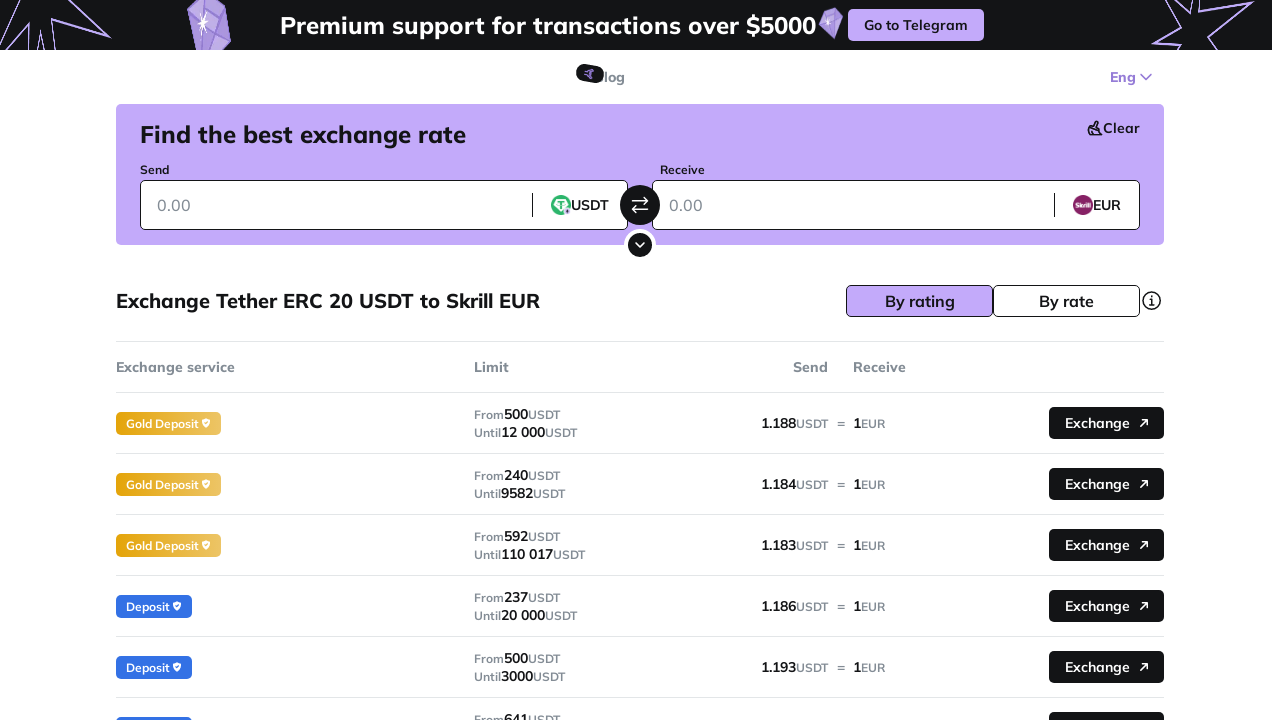

--- FILE ---
content_type: text/html;charset=utf-8
request_url: https://obmify.com/en/usdt-erc20-to-eur-skrill
body_size: 100601
content:
<!DOCTYPE html><html  translate="no" lang="en"><head><meta charset="utf-8">
<meta name="viewport" content="width=device-width, initial-scale=1, viewport-fit=cover, maximum-scale=1">
<title>Exchange Tether ERC 20 USDT to Skrill EUR – Obmify</title>
<link rel="preconnect" href="https://dev.visualwebsiteoptimizer.com">
<style>.resize-observer[data-v-b329ee4c]{background-color:transparent;border:none;opacity:0}.resize-observer[data-v-b329ee4c],.resize-observer[data-v-b329ee4c] object{display:block;height:100%;left:0;overflow:hidden;pointer-events:none;position:absolute;top:0;width:100%;z-index:-1}.v-popper__popper{left:0;outline:none;top:0;z-index:10000}.v-popper__popper.v-popper__popper--hidden{opacity:0;pointer-events:none;transition:opacity .15s,visibility .15s;visibility:hidden}.v-popper__popper.v-popper__popper--shown{opacity:1;transition:opacity .15s;visibility:visible}.v-popper__popper.v-popper__popper--skip-transition,.v-popper__popper.v-popper__popper--skip-transition>.v-popper__wrapper{transition:none!important}.v-popper__backdrop{display:none;height:100%;left:0;position:absolute;top:0;width:100%}.v-popper__inner{box-sizing:border-box;overflow-y:auto;position:relative}.v-popper__inner>div{max-height:inherit;max-width:inherit;position:relative;z-index:1}.v-popper__arrow-container{height:10px;position:absolute;width:10px}.v-popper__popper--arrow-overflow .v-popper__arrow-container,.v-popper__popper--no-positioning .v-popper__arrow-container{display:none}.v-popper__arrow-inner,.v-popper__arrow-outer{border-style:solid;height:0;left:0;position:absolute;top:0;width:0}.v-popper__arrow-inner{border-width:7px;visibility:hidden}.v-popper__arrow-outer{border-width:6px}.v-popper__popper[data-popper-placement^=bottom] .v-popper__arrow-inner,.v-popper__popper[data-popper-placement^=top] .v-popper__arrow-inner{left:-2px}.v-popper__popper[data-popper-placement^=bottom] .v-popper__arrow-outer,.v-popper__popper[data-popper-placement^=top] .v-popper__arrow-outer{left:-1px}.v-popper__popper[data-popper-placement^=top] .v-popper__arrow-inner,.v-popper__popper[data-popper-placement^=top] .v-popper__arrow-outer{border-bottom-color:transparent!important;border-bottom-width:0;border-left-color:transparent!important;border-right-color:transparent!important}.v-popper__popper[data-popper-placement^=top] .v-popper__arrow-inner{top:-2px}.v-popper__popper[data-popper-placement^=bottom] .v-popper__arrow-container{top:0}.v-popper__popper[data-popper-placement^=bottom] .v-popper__arrow-inner,.v-popper__popper[data-popper-placement^=bottom] .v-popper__arrow-outer{border-left-color:transparent!important;border-right-color:transparent!important;border-top-color:transparent!important;border-top-width:0}.v-popper__popper[data-popper-placement^=bottom] .v-popper__arrow-inner{top:-4px}.v-popper__popper[data-popper-placement^=bottom] .v-popper__arrow-outer{top:-6px}.v-popper__popper[data-popper-placement^=left] .v-popper__arrow-inner,.v-popper__popper[data-popper-placement^=right] .v-popper__arrow-inner{top:-2px}.v-popper__popper[data-popper-placement^=left] .v-popper__arrow-outer,.v-popper__popper[data-popper-placement^=right] .v-popper__arrow-outer{top:-1px}.v-popper__popper[data-popper-placement^=right] .v-popper__arrow-inner,.v-popper__popper[data-popper-placement^=right] .v-popper__arrow-outer{border-bottom-color:transparent!important;border-left-color:transparent!important;border-left-width:0;border-top-color:transparent!important}.v-popper__popper[data-popper-placement^=right] .v-popper__arrow-inner{left:-4px}.v-popper__popper[data-popper-placement^=right] .v-popper__arrow-outer{left:-6px}.v-popper__popper[data-popper-placement^=left] .v-popper__arrow-container{right:-10px}.v-popper__popper[data-popper-placement^=left] .v-popper__arrow-inner,.v-popper__popper[data-popper-placement^=left] .v-popper__arrow-outer{border-bottom-color:transparent!important;border-right-color:transparent!important;border-right-width:0;border-top-color:transparent!important}.v-popper__popper[data-popper-placement^=left] .v-popper__arrow-inner{left:-2px}.v-popper--theme-tooltip .v-popper__inner{background:#000c;border-radius:6px;color:#fff;padding:7px 12px 6px}.v-popper--theme-tooltip .v-popper__arrow-outer{border-color:#000c}.v-popper--theme-dropdown .v-popper__inner{background:#fff;border:1px solid #ddd;border-radius:6px;box-shadow:0 6px 30px #0000001a;color:#000}.v-popper--theme-dropdown .v-popper__arrow-inner{border-color:#fff;visibility:visible}.v-popper--theme-dropdown .v-popper__arrow-outer{border-color:#ddd}@font-face{font-family:swiper-icons;font-style:normal;font-weight:400;src:url(data:application/font-woff;charset=utf-8;base64,\ [base64]//wADZ2x5ZgAAAywAAADMAAAD2MHtryVoZWFkAAABbAAAADAAAAA2E2+eoWhoZWEAAAGcAAAAHwAAACQC9gDzaG10eAAAAigAAAAZAAAArgJkABFsb2NhAAAC0AAAAFoAAABaFQAUGG1heHAAAAG8AAAAHwAAACAAcABAbmFtZQAAA/gAAAE5AAACXvFdBwlwb3N0AAAFNAAAAGIAAACE5s74hXjaY2BkYGAAYpf5Hu/j+W2+MnAzMYDAzaX6QjD6/4//Bxj5GA8AuRwMYGkAPywL13jaY2BkYGA88P8Agx4j+/8fQDYfA1AEBWgDAIB2BOoAeNpjYGRgYNBh4GdgYgABEMnIABJzYNADCQAACWgAsQB42mNgYfzCOIGBlYGB0YcxjYGBwR1Kf2WQZGhhYGBiYGVmgAFGBiQQkOaawtDAoMBQxXjg/wEGPcYDDA4wNUA2CCgwsAAAO4EL6gAAeNpj2M0gyAACqxgGNWBkZ2D4/wMA+xkDdgAAAHjaY2BgYGaAYBkGRgYQiAHyGMF8FgYHIM3DwMHABGQrMOgyWDLEM1T9/w8UBfEMgLzE////P/5//f/V/xv+r4eaAAeMbAxwIUYmIMHEgKYAYjUcsDAwsLKxc3BycfPw8jEQA/[base64]/uznmfPFBNODM2K7MTQ45YEAZqGP81AmGGcF3iPqOop0r1SPTaTbVkfUe4HXj97wYE+yNwWYxwWu4v1ugWHgo3S1XdZEVqWM7ET0cfnLGxWfkgR42o2PvWrDMBSFj/IHLaF0zKjRgdiVMwScNRAoWUoH78Y2icB/yIY09An6AH2Bdu/UB+yxopYshQiEvnvu0dURgDt8QeC8PDw7Fpji3fEA4z/PEJ6YOB5hKh4dj3EvXhxPqH/SKUY3rJ7srZ4FZnh1PMAtPhwP6fl2PMJMPDgeQ4rY8YT6Gzao0eAEA409DuggmTnFnOcSCiEiLMgxCiTI6Cq5DZUd3Qmp10vO0LaLTd2cjN4fOumlc7lUYbSQcZFkutRG7g6JKZKy0RmdLY680CDnEJ+UMkpFFe1RN7nxdVpXrC4aTtnaurOnYercZg2YVmLN/d/gczfEimrE/fs/bOuq29Zmn8tloORaXgZgGa78yO9/cnXm2BpaGvq25Dv9S4E9+5SIc9PqupJKhYFSSl47+Qcr1mYNAAAAeNptw0cKwkAAAMDZJA8Q7OUJvkLsPfZ6zFVERPy8qHh2YER+3i/BP83vIBLLySsoKimrqKqpa2hp6+jq6RsYGhmbmJqZSy0sraxtbO3sHRydnEMU4uR6yx7JJXveP7WrDycAAAAAAAH//wACeNpjYGRgYOABYhkgZgJCZgZNBkYGLQZtIJsFLMYAAAw3ALgAeNolizEKgDAQBCchRbC2sFER0YD6qVQiBCv/H9ezGI6Z5XBAw8CBK/m5iQQVauVbXLnOrMZv2oLdKFa8Pjuru2hJzGabmOSLzNMzvutpB3N42mNgZGBg4GKQYzBhYMxJLMlj4GBgAYow/P/PAJJhLM6sSoWKfWCAAwDAjgbRAAB42mNgYGBkAIIbCZo5IPrmUn0hGA0AO8EFTQAA)}:root{--swiper-theme-color:#007aff}:host{display:block;margin-left:auto;margin-right:auto;position:relative;z-index:1}.swiper{display:block;list-style:none;margin-left:auto;margin-right:auto;overflow:hidden;padding:0;position:relative;z-index:1}.swiper-vertical>.swiper-wrapper{flex-direction:column}.swiper-wrapper{box-sizing:content-box;display:flex;height:100%;position:relative;transition-property:transform;transition-timing-function:var(--swiper-wrapper-transition-timing-function,initial);width:100%;z-index:1}.swiper-android .swiper-slide,.swiper-ios .swiper-slide,.swiper-wrapper{transform:translateZ(0)}.swiper-horizontal{touch-action:pan-y}.swiper-vertical{touch-action:pan-x}.swiper-slide{display:block;flex-shrink:0;height:100%;position:relative;transition-property:transform;width:100%}.swiper-slide-invisible-blank{visibility:hidden}.swiper-autoheight,.swiper-autoheight .swiper-slide{height:auto}.swiper-autoheight .swiper-wrapper{align-items:flex-start;transition-property:transform,height}.swiper-backface-hidden .swiper-slide{backface-visibility:hidden;transform:translateZ(0)}.swiper-3d.swiper-css-mode .swiper-wrapper{perspective:1200px}.swiper-3d .swiper-wrapper{transform-style:preserve-3d}.swiper-3d{perspective:1200px}.swiper-3d .swiper-cube-shadow,.swiper-3d .swiper-slide{transform-style:preserve-3d}.swiper-css-mode>.swiper-wrapper{-ms-overflow-style:none;overflow:auto;scrollbar-width:none}.swiper-css-mode>.swiper-wrapper::-webkit-scrollbar{display:none}.swiper-css-mode>.swiper-wrapper>.swiper-slide{scroll-snap-align:start start}.swiper-css-mode.swiper-horizontal>.swiper-wrapper{scroll-snap-type:x mandatory}.swiper-css-mode.swiper-vertical>.swiper-wrapper{scroll-snap-type:y mandatory}.swiper-css-mode.swiper-free-mode>.swiper-wrapper{scroll-snap-type:none}.swiper-css-mode.swiper-free-mode>.swiper-wrapper>.swiper-slide{scroll-snap-align:none}.swiper-css-mode.swiper-centered>.swiper-wrapper:before{content:"";flex-shrink:0;order:9999}.swiper-css-mode.swiper-centered>.swiper-wrapper>.swiper-slide{scroll-snap-align:center center;scroll-snap-stop:always}.swiper-css-mode.swiper-centered.swiper-horizontal>.swiper-wrapper>.swiper-slide:first-child{margin-inline-start:var(--swiper-centered-offset-before)}.swiper-css-mode.swiper-centered.swiper-horizontal>.swiper-wrapper:before{height:100%;min-height:1px;width:var(--swiper-centered-offset-after)}.swiper-css-mode.swiper-centered.swiper-vertical>.swiper-wrapper>.swiper-slide:first-child{margin-block-start:var(--swiper-centered-offset-before)}.swiper-css-mode.swiper-centered.swiper-vertical>.swiper-wrapper:before{height:var(--swiper-centered-offset-after);min-width:1px;width:100%}.swiper-3d .swiper-slide-shadow,.swiper-3d .swiper-slide-shadow-bottom,.swiper-3d .swiper-slide-shadow-left,.swiper-3d .swiper-slide-shadow-right,.swiper-3d .swiper-slide-shadow-top{height:100%;left:0;pointer-events:none;position:absolute;top:0;width:100%;z-index:10}.swiper-3d .swiper-slide-shadow{background:#00000026}.swiper-3d .swiper-slide-shadow-left{background-image:linear-gradient(270deg,rgba(0,0,0,.5),transparent)}.swiper-3d .swiper-slide-shadow-right{background-image:linear-gradient(90deg,rgba(0,0,0,.5),transparent)}.swiper-3d .swiper-slide-shadow-top{background-image:linear-gradient(0deg,rgba(0,0,0,.5),transparent)}.swiper-3d .swiper-slide-shadow-bottom{background-image:linear-gradient(180deg,rgba(0,0,0,.5),transparent)}.swiper-lazy-preloader{border:4px solid var(--swiper-preloader-color,var(--swiper-theme-color));border-radius:50%;border-top:4px solid transparent;box-sizing:border-box;height:42px;left:50%;margin-left:-21px;margin-top:-21px;position:absolute;top:50%;transform-origin:50%;width:42px;z-index:10}.swiper-watch-progress .swiper-slide-visible .swiper-lazy-preloader,.swiper:not(.swiper-watch-progress) .swiper-lazy-preloader{animation:swiper-preloader-spin 1s linear infinite}.swiper-lazy-preloader-white{--swiper-preloader-color:#fff}.swiper-lazy-preloader-black{--swiper-preloader-color:#000}@keyframes swiper-preloader-spin{0%{transform:rotate(0)}to{transform:rotate(1turn)}}.swiper-pagination{position:absolute;text-align:center;transform:translateZ(0);transition:opacity .3s;z-index:10}.swiper-pagination.swiper-pagination-hidden{opacity:0}.swiper-pagination-disabled>.swiper-pagination,.swiper-pagination.swiper-pagination-disabled{display:none!important}.swiper-horizontal>.swiper-pagination-bullets,.swiper-pagination-bullets.swiper-pagination-horizontal,.swiper-pagination-custom,.swiper-pagination-fraction{bottom:var(--swiper-pagination-bottom,8px);left:0;top:var(--swiper-pagination-top,auto);width:100%}.swiper-pagination-bullets-dynamic{font-size:0;overflow:hidden}.swiper-pagination-bullets-dynamic .swiper-pagination-bullet{position:relative;transform:scale(.33)}.swiper-pagination-bullets-dynamic .swiper-pagination-bullet-active,.swiper-pagination-bullets-dynamic .swiper-pagination-bullet-active-main{transform:scale(1)}.swiper-pagination-bullets-dynamic .swiper-pagination-bullet-active-prev{transform:scale(.66)}.swiper-pagination-bullets-dynamic .swiper-pagination-bullet-active-prev-prev{transform:scale(.33)}.swiper-pagination-bullets-dynamic .swiper-pagination-bullet-active-next{transform:scale(.66)}.swiper-pagination-bullets-dynamic .swiper-pagination-bullet-active-next-next{transform:scale(.33)}.swiper-pagination-bullet{background:var(--swiper-pagination-bullet-inactive-color,#000);border-radius:var(--swiper-pagination-bullet-border-radius,50%);display:inline-block;height:var(--swiper-pagination-bullet-height,var(--swiper-pagination-bullet-size,8px));opacity:var(--swiper-pagination-bullet-inactive-opacity,.2);width:var(--swiper-pagination-bullet-width,var(--swiper-pagination-bullet-size,8px))}button.swiper-pagination-bullet{-webkit-appearance:none;-moz-appearance:none;appearance:none;border:none;box-shadow:none;margin:0;padding:0}.swiper-pagination-clickable .swiper-pagination-bullet{cursor:pointer}.swiper-pagination-bullet:only-child{display:none!important}.swiper-pagination-bullet-active{background:var(--swiper-pagination-color,var(--swiper-theme-color));opacity:var(--swiper-pagination-bullet-opacity,1)}.swiper-pagination-vertical.swiper-pagination-bullets,.swiper-vertical>.swiper-pagination-bullets{left:var(--swiper-pagination-left,auto);right:var(--swiper-pagination-right,8px);top:50%;transform:translate3d(0,-50%,0)}.swiper-pagination-vertical.swiper-pagination-bullets .swiper-pagination-bullet,.swiper-vertical>.swiper-pagination-bullets .swiper-pagination-bullet{display:block;margin:var(--swiper-pagination-bullet-vertical-gap,6px) 0}.swiper-pagination-vertical.swiper-pagination-bullets.swiper-pagination-bullets-dynamic,.swiper-vertical>.swiper-pagination-bullets.swiper-pagination-bullets-dynamic{top:50%;transform:translateY(-50%);width:8px}.swiper-pagination-vertical.swiper-pagination-bullets.swiper-pagination-bullets-dynamic .swiper-pagination-bullet,.swiper-vertical>.swiper-pagination-bullets.swiper-pagination-bullets-dynamic .swiper-pagination-bullet{display:inline-block;transition:transform .2s,top .2s}.swiper-horizontal>.swiper-pagination-bullets .swiper-pagination-bullet,.swiper-pagination-horizontal.swiper-pagination-bullets .swiper-pagination-bullet{margin:0 var(--swiper-pagination-bullet-horizontal-gap,4px)}.swiper-horizontal>.swiper-pagination-bullets.swiper-pagination-bullets-dynamic,.swiper-pagination-horizontal.swiper-pagination-bullets.swiper-pagination-bullets-dynamic{left:50%;transform:translate(-50%);white-space:nowrap}.swiper-horizontal>.swiper-pagination-bullets.swiper-pagination-bullets-dynamic .swiper-pagination-bullet,.swiper-pagination-horizontal.swiper-pagination-bullets.swiper-pagination-bullets-dynamic .swiper-pagination-bullet{transition:transform .2s,left .2s}.swiper-horizontal.swiper-rtl>.swiper-pagination-bullets-dynamic .swiper-pagination-bullet{transition:transform .2s,right .2s}.swiper-pagination-fraction{color:var(--swiper-pagination-fraction-color,inherit)}.swiper-pagination-progressbar{background:var(--swiper-pagination-progressbar-bg-color,rgba(0,0,0,.25));position:absolute}.swiper-pagination-progressbar .swiper-pagination-progressbar-fill{background:var(--swiper-pagination-color,var(--swiper-theme-color));height:100%;left:0;position:absolute;top:0;transform:scale(0);transform-origin:left top;width:100%}.swiper-rtl .swiper-pagination-progressbar .swiper-pagination-progressbar-fill{transform-origin:right top}.swiper-horizontal>.swiper-pagination-progressbar,.swiper-pagination-progressbar.swiper-pagination-horizontal,.swiper-pagination-progressbar.swiper-pagination-vertical.swiper-pagination-progressbar-opposite,.swiper-vertical>.swiper-pagination-progressbar.swiper-pagination-progressbar-opposite{height:var(--swiper-pagination-progressbar-size,4px);left:0;top:0;width:100%}.swiper-horizontal>.swiper-pagination-progressbar.swiper-pagination-progressbar-opposite,.swiper-pagination-progressbar.swiper-pagination-horizontal.swiper-pagination-progressbar-opposite,.swiper-pagination-progressbar.swiper-pagination-vertical,.swiper-vertical>.swiper-pagination-progressbar{height:100%;left:0;top:0;width:var(--swiper-pagination-progressbar-size,4px)}.swiper-pagination-lock{display:none}:root{--swiper-navigation-size:44px}.swiper-button-next,.swiper-button-prev{align-items:center;color:var(--swiper-navigation-color,var(--swiper-theme-color));cursor:pointer;display:flex;height:var(--swiper-navigation-size);justify-content:center;margin-top:calc(0px - var(--swiper-navigation-size)/2);position:absolute;top:var(--swiper-navigation-top-offset,50%);width:calc(var(--swiper-navigation-size)/44*27);z-index:10}.swiper-button-next.swiper-button-disabled,.swiper-button-prev.swiper-button-disabled{cursor:auto;opacity:.35;pointer-events:none}.swiper-button-next.swiper-button-hidden,.swiper-button-prev.swiper-button-hidden{cursor:auto;opacity:0;pointer-events:none}.swiper-navigation-disabled .swiper-button-next,.swiper-navigation-disabled .swiper-button-prev{display:none!important}.swiper-button-next svg,.swiper-button-prev svg{height:100%;-o-object-fit:contain;object-fit:contain;transform-origin:center;width:100%}.swiper-rtl .swiper-button-next svg,.swiper-rtl .swiper-button-prev svg{transform:rotate(180deg)}.swiper-button-prev,.swiper-rtl .swiper-button-next{left:var(--swiper-navigation-sides-offset,10px);right:auto}.swiper-button-lock{display:none}.swiper-button-next:after,.swiper-button-prev:after{font-family:swiper-icons;font-size:var(--swiper-navigation-size);font-variant:normal;letter-spacing:0;line-height:1;text-transform:none!important}.swiper-button-prev:after,.swiper-rtl .swiper-button-next:after{content:"prev"}.swiper-button-next,.swiper-rtl .swiper-button-prev{left:auto;right:var(--swiper-navigation-sides-offset,10px)}.swiper-button-next:after,.swiper-rtl .swiper-button-prev:after{content:"next"}article,aside,audio,command,datagrid,details,dialog,embed,figcaption,figure,footer,header,hgroup,menu,nav,section,summary,video,wbr{display:block}bdi,figcaption,keygen,mark,meter,progress,rp,rt,ruby,time{display:inline}acronym,applet,big,center,dir,font,frame,frameset,noframes,s,strike,tt,u,xmp{display:none}a,abbr,area,article,aside,audio,b,bdo,blockquote,body,button,canvas,caption,cite,code,col,colgroup,command,datalist,dd,del,details,dfn,dialog,div,dl,dt,em,embed,fieldset,figure,form,h1,h2,h3,h4,h5,h6,head,header,hgroup,hr,html,i,iframe,img,input,ins,kbd,keygen,label,legend,li,map,mark,menu,meter,nav,noscript,object,ol,optgroup,option,output,p,param,pre,progress,q,rp,rt,ruby,samp,section,select,small,span,strong,sub,sup,table,tbody,td,textarea,tfoot,th,thead,time,tr,ul,var,video{background:transparent;border:0;color:currentColor;font-size:100%;font:inherit;margin:0;outline:none;padding:0;resize:none;text-align:inherit;text-decoration:none;vertical-align:baseline}body{line-height:1;text-align:left}ol,ul{list-style:none}blockquote,q{quotes:none}blockquote:after,blockquote:before,q:after,q:before{content:"";content:none}table{border-collapse:collapse;border-spacing:0}*{box-sizing:border-box}@keyframes shakeX{0%,to{transform:translateZ(0)}10%,30%,50%,70%,90%{transform:translate3d(-5px,0,0)}20%,40%,60%,80%{transform:translate3d(5px,0,0)}}@keyframes fadeIn{0%{opacity:0}to{opacity:1}}@keyframes fadeOut{0%{opacity:1}to{opacity:0}}@keyframes spin{0%{transform:rotate(0)}to{transform:rotate(1turn)}}body .Vue-Toastification__container .Vue-Toastification__toast{border-radius:5px;box-shadow:0 10px 50px #b7b3c34d;font-size:14px;font-weight:700;line-height:130%;max-width:340px!important;min-height:0;padding:6px 12px;-webkit-user-select:none;-moz-user-select:none;user-select:none}body .Vue-Toastification__container .Vue-Toastification__toast--error{background-color:var(--color-blue-primary-light);color:var(--color-text-regular)}@media only screen and (max-width:768px){body .Vue-Toastification__container .Vue-Toastification__toast{border-radius:5px;margin-bottom:.5rem}}body .Vue-Toastification__container .Vue-Toastification__icon{height:21px;margin:auto 8px auto 0;width:21px}.Vue-Toastification__toast--rtl body .Vue-Toastification__container .Vue-Toastification__icon{margin:auto 0 auto 8px}body .Vue-Toastification__container .Vue-Toastification__progress-bar{height:2px}body .Vue-Toastification__container .Vue-Toastification__transition-enter-active{animation-duration:.75s;animation-fill-mode:both;animation-name:fadeIn}body .Vue-Toastification__container .Vue-Toastification__transition-leave-active{animation-duration:.75s;animation-fill-mode:both;animation-name:fadeOut}body .Vue-Toastification__container .Vue-Toastification__transition-move{transition-duration:.4s;transition-property:all;transition-timing-function:ease-in-out}@media only screen and (max-width:768px){body .Vue-Toastification__container.top-right{flex-direction:column;margin-top:76px;padding:0 20px 32px}body .Vue-Toastification__container.top-right:after{background:linear-gradient(180deg,#fff0,#ffffffc7 91.03%);bottom:0;content:"";height:100px;left:0;opacity:0;pointer-events:none;position:absolute;transition:.3s;width:100%;z-index:-1}body .Vue-Toastification__container.top-right:not(:empty):after{opacity:1}body .Vue-Toastification__container.top-right .Vue-Toastification__toast{min-width:100%}}.v-popper--theme-tooltip .v-popper__inner{background-color:var(--color-bg-white)!important;border-radius:5px!important;box-shadow:0 10px 50px #b7b3c34d!important;color:var(--color-text-secondary)!important;font-size:12px!important;font-weight:600!important;line-height:140%!important;max-width:236px!important;padding:6px 10px!important}.v-popper--theme-tooltip .v-popper__inner strong{font-weight:700!important;line-height:125%!important}.v-popper--theme-tooltip .v-popper__arrow-outer{border-color:var(--color-bg-white)!important}.ce-block{animation:fade-in .3s ease;animation-fill-mode:none}.ce-block:first-of-type{margin-top:0}.ce-block a{color:var(--color-primary);cursor:pointer;text-decoration:underline}.ce-block--stretched .ce-block__content{max-width:none}.ce-block__content{margin:0 auto;position:relative;transition:background-color .15s ease}.image-tool--stretched .image-tool__image-picture{width:100%}.cdx-block{padding:.4em 0}.ce-header{word-wrap:break-word;margin:0;outline:none;padding:10px 0 20px}.ce-header--h1{color:var(--color-secondary-dark)}.ce-header--h2{font-size:20px}.ce-header--h2,.ce-header--h3{color:var(--color-secondary-dark);font-weight:800;line-height:24px}.ce-header--h3{font-size:16px}.ce-header--h4,.ce-header--h5,.ce-header--h6,.ce-paragraph{color:var(--color-secondary-dark)}.ce-paragraph{outline:none}.codex-editor__redactor{padding-bottom:72px!important}.cdx-list{margin-left:14px;outline:none}.cdx-list__item{color:var(--color-secondary-dark);padding:5.5px 0 5.5px 3px}.cdx-list__item::marker{font-variant-numeric:tabular-nums;text-align:start!important;-moz-text-align-last:start!important;text-align-last:start!important;text-indent:0!important;text-transform:none;unicode-bidi:isolate}@font-face{font-display:swap;font-family:Klaster Sans Trial;font-style:normal;font-weight:900;src:url(/_nuxt/klastersanstrial-heavy.C-Ndal37.woff2) format("woff2")}.ps{-ms-overflow-style:none;overflow:hidden!important;overflow-anchor:none;touch-action:auto;-ms-touch-action:auto}.ps__rail-x{bottom:0;height:15px}.ps__rail-x,.ps__rail-y{display:none;opacity:0;position:absolute;transition:background-color .2s linear,opacity .2s linear;-webkit-transition:background-color .2s linear,opacity .2s linear}.ps__rail-y{right:0;width:15px}.ps--active-x>.ps__rail-x,.ps--active-y>.ps__rail-y{background-color:transparent;display:block}.ps--focus>.ps__rail-x,.ps--focus>.ps__rail-y,.ps--scrolling-x>.ps__rail-x,.ps--scrolling-y>.ps__rail-y,.ps:hover>.ps__rail-x,.ps:hover>.ps__rail-y{opacity:.6}.ps .ps__rail-x.ps--clicking,.ps .ps__rail-x:focus,.ps .ps__rail-x:hover,.ps .ps__rail-y.ps--clicking,.ps .ps__rail-y:focus,.ps .ps__rail-y:hover{background-color:#eee;opacity:.9}.ps__thumb-x{bottom:2px;height:6px;transition:background-color .2s linear,height .2s ease-in-out;-webkit-transition:background-color .2s linear,height .2s ease-in-out}.ps__thumb-x,.ps__thumb-y{background-color:#aaa;border-radius:6px;position:absolute}.ps__thumb-y{right:2px;transition:background-color .2s linear,width .2s ease-in-out;-webkit-transition:background-color .2s linear,width .2s ease-in-out;width:6px}.ps__rail-x.ps--clicking .ps__thumb-x,.ps__rail-x:focus>.ps__thumb-x,.ps__rail-x:hover>.ps__thumb-x{background-color:#999;height:11px}.ps__rail-y.ps--clicking .ps__thumb-y,.ps__rail-y:focus>.ps__thumb-y,.ps__rail-y:hover>.ps__thumb-y{background-color:#999;width:11px}@supports (-ms-overflow-style:none){.ps{overflow:auto!important}}@media(-ms-high-contrast:none),screen and (-ms-high-contrast:active){.ps{overflow:auto!important}}.ps{position:relative}:root{--color-bg-black:#131416;--color-bg-black-active:#222324;--color-bg-grey:#474d52;--color-bg-secondary:#838c95;--color-bg-light:#f7f7f8;--color-bg-lighten:#d2d9e1;--color-bg-overlay:hsla(206,6%,79%,.54);--color-bg-white:#fff;--color-border-black:#131416;--color-border-secondary:#838c95;--color-border-light:#e3e6e8;--color-text-regular:#131416;--color-text-grey:#474d52;--color-text-secondary:#838c95;--color-text-placeholder:#838c95;--color-text-light:#d2d9e1;--color-text-white:#fff;--color-success:#55c948;--color-success-dark:#3fab33;--color-success-light:#7ad56f;--color-danger:#ff816b;--color-danger-dark:#ff5638;--color-danger-light:#ffac9e;--color-warning:#f7bb29;--color-warning-dark:#e4a409;--color-warning-light:#f9cb5a;--color-primary-darken:#8163cf;--color-primary-dark:#957cd7;--color-primary:#c3aafa;--color-primary-light:#d7c7fb;--color-primary-lighten:#ebddfe;--color-primary-alpha-1:rgba(149,124,215,.39);--color-blue-primary-light:#a6c4ff;--tranisition-default:all .3s linear;--tranisition-bg-color:background-color .3s linear;--tranisition-transform:transform .3s linear;--tranisition-opacity:opacity .3s linear}*{-webkit-tap-highlight-color:transparent;-webkit-overflow-scrolling:touch}body,html{color:var(--color-text-regular);font-family:Mulish,Roboto,Arial,sans-serif;font-size:16px;height:100%;overflow:hidden}#__nuxt{height:100%;overflow-x:hidden;overflow-y:scroll}img{pointer-events:none;-webkit-user-select:none;-moz-user-select:none;user-select:none}picture>img{height:100%;width:100%}input::-webkit-inner-spin-button,input::-webkit-outer-spin-button{-webkit-appearance:none;margin:0}input[type=number]{-moz-appearance:textfield}input[type=range]{-webkit-appearance:none;-moz-appearance:none;appearance:none;border-radius:100px;cursor:pointer;height:8px;outline:none;width:100%}input[type=range]::-webkit-slider-thumb{-webkit-appearance:none;appearance:none;background-color:#fff;border:4px solid #000;border-radius:50%;height:20px;-webkit-transition:.2s ease-in-out;transition:.2s ease-in-out;width:20px}input[type=range]::-moz-range-thumb{background-color:#fff;border:4px solid #000;border-radius:50%;height:20px;-moz-transition:.2s ease-in-out;transition:.2s ease-in-out;width:20px}::-webkit-scrollbar{width:0}::-webkit-scrollbar-thumb,::-webkit-scrollbar-track{background:#ccc0}@media(min-width:1024px){::-webkit-scrollbar{width:8px}::-webkit-scrollbar-track{background:#ccc0}::-webkit-scrollbar-thumb{background:#e3e5e8;border-radius:100px}::-webkit-scrollbar-thumb:hover{background:#c3c5c8}}.grecaptcha-badge{visibility:hidden}</style>
<style>@font-face{font-display:swap;font-family:Mulish;font-style:normal;font-weight:500;src:url(/_nuxt/Mulish-normal-500-cyrillic-ext.B3XMVzw1.woff2) format("woff2");unicode-range:u+0460-052f,u+1c80-1c8a,u+20b4,u+2de0-2dff,u+a640-a69f,u+fe2e-fe2f}@font-face{font-display:swap;font-family:Mulish;font-style:normal;font-weight:500;src:url(/_nuxt/Mulish-normal-500-cyrillic.Cxxi75Cn.woff2) format("woff2");unicode-range:u+0301,u+0400-045f,u+0490-0491,u+04b0-04b1,u+2116}@font-face{font-display:swap;font-family:Mulish;font-style:normal;font-weight:500;src:url(/_nuxt/Mulish-normal-500-vietnamese.CiTUBHt1.woff2) format("woff2");unicode-range:u+0102-0103,u+0110-0111,u+0128-0129,u+0168-0169,u+01a0-01a1,u+01af-01b0,u+0300-0301,u+0303-0304,u+0308-0309,u+0323,u+0329,u+1ea0-1ef9,u+20ab}@font-face{font-display:swap;font-family:Mulish;font-style:normal;font-weight:500;src:url(/_nuxt/Mulish-normal-500-latin-ext.BHZ6ODhS.woff2) format("woff2");unicode-range:u+0100-02ba,u+02bd-02c5,u+02c7-02cc,u+02ce-02d7,u+02dd-02ff,u+0304,u+0308,u+0329,u+1d00-1dbf,u+1e00-1e9f,u+1ef2-1eff,u+2020,u+20a0-20ab,u+20ad-20c0,u+2113,u+2c60-2c7f,u+a720-a7ff}@font-face{font-display:swap;font-family:Mulish;font-style:normal;font-weight:500;src:url(/_nuxt/Mulish-normal-500-latin.WL5YNY-W.woff2) format("woff2");unicode-range:u+00??,u+0131,u+0152-0153,u+02bb-02bc,u+02c6,u+02da,u+02dc,u+0304,u+0308,u+0329,u+2000-206f,u+20ac,u+2122,u+2191,u+2193,u+2212,u+2215,u+feff,u+fffd}@font-face{font-display:swap;font-family:Mulish;font-style:normal;font-weight:600;src:url(/_nuxt/Mulish-normal-500-cyrillic-ext.B3XMVzw1.woff2) format("woff2");unicode-range:u+0460-052f,u+1c80-1c8a,u+20b4,u+2de0-2dff,u+a640-a69f,u+fe2e-fe2f}@font-face{font-display:swap;font-family:Mulish;font-style:normal;font-weight:600;src:url(/_nuxt/Mulish-normal-500-cyrillic.Cxxi75Cn.woff2) format("woff2");unicode-range:u+0301,u+0400-045f,u+0490-0491,u+04b0-04b1,u+2116}@font-face{font-display:swap;font-family:Mulish;font-style:normal;font-weight:600;src:url(/_nuxt/Mulish-normal-500-vietnamese.CiTUBHt1.woff2) format("woff2");unicode-range:u+0102-0103,u+0110-0111,u+0128-0129,u+0168-0169,u+01a0-01a1,u+01af-01b0,u+0300-0301,u+0303-0304,u+0308-0309,u+0323,u+0329,u+1ea0-1ef9,u+20ab}@font-face{font-display:swap;font-family:Mulish;font-style:normal;font-weight:600;src:url(/_nuxt/Mulish-normal-500-latin-ext.BHZ6ODhS.woff2) format("woff2");unicode-range:u+0100-02ba,u+02bd-02c5,u+02c7-02cc,u+02ce-02d7,u+02dd-02ff,u+0304,u+0308,u+0329,u+1d00-1dbf,u+1e00-1e9f,u+1ef2-1eff,u+2020,u+20a0-20ab,u+20ad-20c0,u+2113,u+2c60-2c7f,u+a720-a7ff}@font-face{font-display:swap;font-family:Mulish;font-style:normal;font-weight:600;src:url(/_nuxt/Mulish-normal-500-latin.WL5YNY-W.woff2) format("woff2");unicode-range:u+00??,u+0131,u+0152-0153,u+02bb-02bc,u+02c6,u+02da,u+02dc,u+0304,u+0308,u+0329,u+2000-206f,u+20ac,u+2122,u+2191,u+2193,u+2212,u+2215,u+feff,u+fffd}@font-face{font-display:swap;font-family:Mulish;font-style:normal;font-weight:700;src:url(/_nuxt/Mulish-normal-500-cyrillic-ext.B3XMVzw1.woff2) format("woff2");unicode-range:u+0460-052f,u+1c80-1c8a,u+20b4,u+2de0-2dff,u+a640-a69f,u+fe2e-fe2f}@font-face{font-display:swap;font-family:Mulish;font-style:normal;font-weight:700;src:url(/_nuxt/Mulish-normal-500-cyrillic.Cxxi75Cn.woff2) format("woff2");unicode-range:u+0301,u+0400-045f,u+0490-0491,u+04b0-04b1,u+2116}@font-face{font-display:swap;font-family:Mulish;font-style:normal;font-weight:700;src:url(/_nuxt/Mulish-normal-500-vietnamese.CiTUBHt1.woff2) format("woff2");unicode-range:u+0102-0103,u+0110-0111,u+0128-0129,u+0168-0169,u+01a0-01a1,u+01af-01b0,u+0300-0301,u+0303-0304,u+0308-0309,u+0323,u+0329,u+1ea0-1ef9,u+20ab}@font-face{font-display:swap;font-family:Mulish;font-style:normal;font-weight:700;src:url(/_nuxt/Mulish-normal-500-latin-ext.BHZ6ODhS.woff2) format("woff2");unicode-range:u+0100-02ba,u+02bd-02c5,u+02c7-02cc,u+02ce-02d7,u+02dd-02ff,u+0304,u+0308,u+0329,u+1d00-1dbf,u+1e00-1e9f,u+1ef2-1eff,u+2020,u+20a0-20ab,u+20ad-20c0,u+2113,u+2c60-2c7f,u+a720-a7ff}@font-face{font-display:swap;font-family:Mulish;font-style:normal;font-weight:700;src:url(/_nuxt/Mulish-normal-500-latin.WL5YNY-W.woff2) format("woff2");unicode-range:u+00??,u+0131,u+0152-0153,u+02bb-02bc,u+02c6,u+02da,u+02dc,u+0304,u+0308,u+0329,u+2000-206f,u+20ac,u+2122,u+2191,u+2193,u+2212,u+2215,u+feff,u+fffd}@font-face{font-display:swap;font-family:Mulish;font-style:normal;font-weight:800;src:url(/_nuxt/Mulish-normal-500-cyrillic-ext.B3XMVzw1.woff2) format("woff2");unicode-range:u+0460-052f,u+1c80-1c8a,u+20b4,u+2de0-2dff,u+a640-a69f,u+fe2e-fe2f}@font-face{font-display:swap;font-family:Mulish;font-style:normal;font-weight:800;src:url(/_nuxt/Mulish-normal-500-cyrillic.Cxxi75Cn.woff2) format("woff2");unicode-range:u+0301,u+0400-045f,u+0490-0491,u+04b0-04b1,u+2116}@font-face{font-display:swap;font-family:Mulish;font-style:normal;font-weight:800;src:url(/_nuxt/Mulish-normal-500-vietnamese.CiTUBHt1.woff2) format("woff2");unicode-range:u+0102-0103,u+0110-0111,u+0128-0129,u+0168-0169,u+01a0-01a1,u+01af-01b0,u+0300-0301,u+0303-0304,u+0308-0309,u+0323,u+0329,u+1ea0-1ef9,u+20ab}@font-face{font-display:swap;font-family:Mulish;font-style:normal;font-weight:800;src:url(/_nuxt/Mulish-normal-500-latin-ext.BHZ6ODhS.woff2) format("woff2");unicode-range:u+0100-02ba,u+02bd-02c5,u+02c7-02cc,u+02ce-02d7,u+02dd-02ff,u+0304,u+0308,u+0329,u+1d00-1dbf,u+1e00-1e9f,u+1ef2-1eff,u+2020,u+20a0-20ab,u+20ad-20c0,u+2113,u+2c60-2c7f,u+a720-a7ff}@font-face{font-display:swap;font-family:Mulish;font-style:normal;font-weight:800;src:url(/_nuxt/Mulish-normal-500-latin.WL5YNY-W.woff2) format("woff2");unicode-range:u+00??,u+0131,u+0152-0153,u+02bb-02bc,u+02c6,u+02da,u+02dc,u+0304,u+0308,u+0329,u+2000-206f,u+20ac,u+2122,u+2191,u+2193,u+2212,u+2215,u+feff,u+fffd}@font-face{font-display:swap;font-family:Mulish;font-style:normal;font-weight:900;src:url(/_nuxt/Mulish-normal-500-cyrillic-ext.B3XMVzw1.woff2) format("woff2");unicode-range:u+0460-052f,u+1c80-1c8a,u+20b4,u+2de0-2dff,u+a640-a69f,u+fe2e-fe2f}@font-face{font-display:swap;font-family:Mulish;font-style:normal;font-weight:900;src:url(/_nuxt/Mulish-normal-500-cyrillic.Cxxi75Cn.woff2) format("woff2");unicode-range:u+0301,u+0400-045f,u+0490-0491,u+04b0-04b1,u+2116}@font-face{font-display:swap;font-family:Mulish;font-style:normal;font-weight:900;src:url(/_nuxt/Mulish-normal-500-vietnamese.CiTUBHt1.woff2) format("woff2");unicode-range:u+0102-0103,u+0110-0111,u+0128-0129,u+0168-0169,u+01a0-01a1,u+01af-01b0,u+0300-0301,u+0303-0304,u+0308-0309,u+0323,u+0329,u+1ea0-1ef9,u+20ab}@font-face{font-display:swap;font-family:Mulish;font-style:normal;font-weight:900;src:url(/_nuxt/Mulish-normal-500-latin-ext.BHZ6ODhS.woff2) format("woff2");unicode-range:u+0100-02ba,u+02bd-02c5,u+02c7-02cc,u+02ce-02d7,u+02dd-02ff,u+0304,u+0308,u+0329,u+1d00-1dbf,u+1e00-1e9f,u+1ef2-1eff,u+2020,u+20a0-20ab,u+20ad-20c0,u+2113,u+2c60-2c7f,u+a720-a7ff}@font-face{font-display:swap;font-family:Mulish;font-style:normal;font-weight:900;src:url(/_nuxt/Mulish-normal-500-latin.WL5YNY-W.woff2) format("woff2");unicode-range:u+00??,u+0131,u+0152-0153,u+02bb-02bc,u+02c6,u+02da,u+02dc,u+0304,u+0308,u+0329,u+2000-206f,u+20ac,u+2122,u+2191,u+2193,u+2212,u+2215,u+feff,u+fffd}</style>
<style>.Vue-Toastification__container{box-sizing:border-box;color:#fff;display:flex;flex-direction:column;min-height:100%;padding:4px;pointer-events:none;position:fixed;width:600px;z-index:9999}@media only screen and (min-width:600px){.Vue-Toastification__container.top-center,.Vue-Toastification__container.top-left,.Vue-Toastification__container.top-right{top:1em}.Vue-Toastification__container.bottom-center,.Vue-Toastification__container.bottom-left,.Vue-Toastification__container.bottom-right{bottom:1em;flex-direction:column-reverse}.Vue-Toastification__container.bottom-left,.Vue-Toastification__container.top-left{left:1em}.Vue-Toastification__container.bottom-left .Vue-Toastification__toast,.Vue-Toastification__container.top-left .Vue-Toastification__toast{margin-right:auto}@supports not (-moz-appearance:none){.Vue-Toastification__container.bottom-left .Vue-Toastification__toast--rtl,.Vue-Toastification__container.top-left .Vue-Toastification__toast--rtl{margin-left:auto;margin-right:unset}}.Vue-Toastification__container.bottom-right,.Vue-Toastification__container.top-right{right:1em}.Vue-Toastification__container.bottom-right .Vue-Toastification__toast,.Vue-Toastification__container.top-right .Vue-Toastification__toast{margin-left:auto}@supports not (-moz-appearance:none){.Vue-Toastification__container.bottom-right .Vue-Toastification__toast--rtl,.Vue-Toastification__container.top-right .Vue-Toastification__toast--rtl{margin-left:unset;margin-right:auto}}.Vue-Toastification__container.bottom-center,.Vue-Toastification__container.top-center{left:50%;margin-left:-300px}.Vue-Toastification__container.bottom-center .Vue-Toastification__toast,.Vue-Toastification__container.top-center .Vue-Toastification__toast{margin-left:auto;margin-right:auto}}@media only screen and (max-width:600px){.Vue-Toastification__container{left:0;margin:0;padding:0;width:100vw}.Vue-Toastification__container .Vue-Toastification__toast{width:100%}.Vue-Toastification__container.top-center,.Vue-Toastification__container.top-left,.Vue-Toastification__container.top-right{top:0}.Vue-Toastification__container.bottom-center,.Vue-Toastification__container.bottom-left,.Vue-Toastification__container.bottom-right{bottom:0;flex-direction:column-reverse}}.Vue-Toastification__toast{border-radius:8px;box-shadow:0 1px 10px #0000001a,0 2px 15px #0000000d;box-sizing:border-box;direction:ltr;display:inline-flex;font-family:Lato,Helvetica,Roboto,Arial,sans-serif;justify-content:space-between;margin-bottom:1rem;max-height:800px;max-width:600px;min-height:64px;min-width:326px;overflow:hidden;padding:22px 24px;pointer-events:auto;position:relative;transform:translateZ(0)}.Vue-Toastification__toast--rtl{direction:rtl}.Vue-Toastification__toast--default{background-color:#1976d2;color:#fff}.Vue-Toastification__toast--info{background-color:#2196f3;color:#fff}.Vue-Toastification__toast--success{background-color:#4caf50;color:#fff}.Vue-Toastification__toast--error{background-color:#ff5252;color:#fff}.Vue-Toastification__toast--warning{background-color:#ffc107;color:#fff}@media only screen and (max-width:600px){.Vue-Toastification__toast{border-radius:0;margin-bottom:.5rem}}.Vue-Toastification__toast-body{flex:1;font-size:16px;line-height:24px;white-space:pre-wrap;word-break:break-word}.Vue-Toastification__toast-component-body{flex:1}.Vue-Toastification__toast.disable-transition{animation:none!important}.Vue-Toastification__close-button{align-items:center;background:transparent;border:none;color:#fff;cursor:pointer;font-size:24px;font-weight:700;line-height:24px;opacity:.3;outline:none;padding:0 0 0 10px;transition:.3s ease;transition:visibility 0s,opacity .2s linear}.Vue-Toastification__close-button:focus,.Vue-Toastification__close-button:hover{opacity:1}.Vue-Toastification__toast:not(:hover) .Vue-Toastification__close-button.show-on-hover{opacity:0}.Vue-Toastification__toast--rtl .Vue-Toastification__close-button{padding-left:unset;padding-right:10px}@keyframes scale-x-frames{0%{transform:scaleX(1)}to{transform:scaleX(0)}}.Vue-Toastification__progress-bar{animation:scale-x-frames linear 1 forwards;background-color:#ffffffb3;bottom:0;height:5px;left:0;position:absolute;transform-origin:left;width:100%;z-index:10000}.Vue-Toastification__toast--rtl .Vue-Toastification__progress-bar{left:unset;right:0;transform-origin:right}.Vue-Toastification__icon{align-items:center;background:transparent;border:none;height:100%;margin:auto 18px auto 0;outline:none;padding:0;transition:.3s ease;width:20px}.Vue-Toastification__toast--rtl .Vue-Toastification__icon{margin:auto 0 auto 18px}@keyframes bounceInRight{0%,60%,75%,90%,to{animation-timing-function:cubic-bezier(.215,.61,.355,1)}0%{opacity:0;transform:translate3d(3000px,0,0)}60%{opacity:1;transform:translate3d(-25px,0,0)}75%{transform:translate3d(10px,0,0)}90%{transform:translate3d(-5px,0,0)}to{transform:none}}@keyframes bounceOutRight{40%{opacity:1;transform:translate3d(-20px,0,0)}to{opacity:0;transform:translate3d(1000px,0,0)}}@keyframes bounceInLeft{0%,60%,75%,90%,to{animation-timing-function:cubic-bezier(.215,.61,.355,1)}0%{opacity:0;transform:translate3d(-3000px,0,0)}60%{opacity:1;transform:translate3d(25px,0,0)}75%{transform:translate3d(-10px,0,0)}90%{transform:translate3d(5px,0,0)}to{transform:none}}@keyframes bounceOutLeft{20%{opacity:1;transform:translate3d(20px,0,0)}to{opacity:0;transform:translate3d(-2000px,0,0)}}@keyframes bounceInUp{0%,60%,75%,90%,to{animation-timing-function:cubic-bezier(.215,.61,.355,1)}0%{opacity:0;transform:translate3d(0,3000px,0)}60%{opacity:1;transform:translate3d(0,-20px,0)}75%{transform:translate3d(0,10px,0)}90%{transform:translate3d(0,-5px,0)}to{transform:translateZ(0)}}@keyframes bounceOutUp{20%{transform:translate3d(0,-10px,0)}40%,45%{opacity:1;transform:translate3d(0,20px,0)}to{opacity:0;transform:translate3d(0,-2000px,0)}}@keyframes bounceInDown{0%,60%,75%,90%,to{animation-timing-function:cubic-bezier(.215,.61,.355,1)}0%{opacity:0;transform:translate3d(0,-3000px,0)}60%{opacity:1;transform:translate3d(0,25px,0)}75%{transform:translate3d(0,-10px,0)}90%{transform:translate3d(0,5px,0)}to{transform:none}}@keyframes bounceOutDown{20%{transform:translate3d(0,10px,0)}40%,45%{opacity:1;transform:translate3d(0,-20px,0)}to{opacity:0;transform:translate3d(0,2000px,0)}}.Vue-Toastification__bounce-enter-active.bottom-left,.Vue-Toastification__bounce-enter-active.top-left{animation-name:bounceInLeft}.Vue-Toastification__bounce-enter-active.bottom-right,.Vue-Toastification__bounce-enter-active.top-right{animation-name:bounceInRight}.Vue-Toastification__bounce-enter-active.top-center{animation-name:bounceInDown}.Vue-Toastification__bounce-enter-active.bottom-center{animation-name:bounceInUp}.Vue-Toastification__bounce-leave-active:not(.disable-transition).bottom-left,.Vue-Toastification__bounce-leave-active:not(.disable-transition).top-left{animation-name:bounceOutLeft}.Vue-Toastification__bounce-leave-active:not(.disable-transition).bottom-right,.Vue-Toastification__bounce-leave-active:not(.disable-transition).top-right{animation-name:bounceOutRight}.Vue-Toastification__bounce-leave-active:not(.disable-transition).top-center{animation-name:bounceOutUp}.Vue-Toastification__bounce-leave-active:not(.disable-transition).bottom-center{animation-name:bounceOutDown}.Vue-Toastification__bounce-enter-active,.Vue-Toastification__bounce-leave-active{animation-duration:.75s;animation-fill-mode:both}.Vue-Toastification__bounce-move{transition-duration:.4s;transition-property:all;transition-timing-function:ease-in-out}@keyframes fadeOutTop{0%{opacity:1;transform:translateY(0)}to{opacity:0;transform:translateY(-50px)}}@keyframes fadeOutLeft{0%{opacity:1;transform:translate(0)}to{opacity:0;transform:translate(-50px)}}@keyframes fadeOutBottom{0%{opacity:1;transform:translateY(0)}to{opacity:0;transform:translateY(50px)}}@keyframes fadeOutRight{0%{opacity:1;transform:translate(0)}to{opacity:0;transform:translate(50px)}}@keyframes fadeInLeft{0%{opacity:0;transform:translate(-50px)}to{opacity:1;transform:translate(0)}}@keyframes fadeInRight{0%{opacity:0;transform:translate(50px)}to{opacity:1;transform:translate(0)}}@keyframes fadeInTop{0%{opacity:0;transform:translateY(-50px)}to{opacity:1;transform:translateY(0)}}@keyframes fadeInBottom{0%{opacity:0;transform:translateY(50px)}to{opacity:1;transform:translateY(0)}}.Vue-Toastification__fade-enter-active.bottom-left,.Vue-Toastification__fade-enter-active.top-left{animation-name:fadeInLeft}.Vue-Toastification__fade-enter-active.bottom-right,.Vue-Toastification__fade-enter-active.top-right{animation-name:fadeInRight}.Vue-Toastification__fade-enter-active.top-center{animation-name:fadeInTop}.Vue-Toastification__fade-enter-active.bottom-center{animation-name:fadeInBottom}.Vue-Toastification__fade-leave-active:not(.disable-transition).bottom-left,.Vue-Toastification__fade-leave-active:not(.disable-transition).top-left{animation-name:fadeOutLeft}.Vue-Toastification__fade-leave-active:not(.disable-transition).bottom-right,.Vue-Toastification__fade-leave-active:not(.disable-transition).top-right{animation-name:fadeOutRight}.Vue-Toastification__fade-leave-active:not(.disable-transition).top-center{animation-name:fadeOutTop}.Vue-Toastification__fade-leave-active:not(.disable-transition).bottom-center{animation-name:fadeOutBottom}.Vue-Toastification__fade-enter-active,.Vue-Toastification__fade-leave-active{animation-duration:.75s;animation-fill-mode:both}.Vue-Toastification__fade-move{transition-duration:.4s;transition-property:all;transition-timing-function:ease-in-out}@keyframes slideInBlurredLeft{0%{filter:blur(40px);opacity:0;transform:translate(-1000px) scaleX(2.5) scaleY(.2);transform-origin:100% 50%}to{filter:blur(0);opacity:1;transform:translate(0) scaleY(1) scaleX(1);transform-origin:50% 50%}}@keyframes slideInBlurredTop{0%{filter:blur(240px);opacity:0;transform:translateY(-1000px) scaleY(2.5) scaleX(.2);transform-origin:50% 0}to{filter:blur(0);opacity:1;transform:translateY(0) scaleY(1) scaleX(1);transform-origin:50% 50%}}@keyframes slideInBlurredRight{0%{filter:blur(40px);opacity:0;transform:translate(1000px) scaleX(2.5) scaleY(.2);transform-origin:0 50%}to{filter:blur(0);opacity:1;transform:translate(0) scaleY(1) scaleX(1);transform-origin:50% 50%}}@keyframes slideInBlurredBottom{0%{filter:blur(240px);opacity:0;transform:translateY(1000px) scaleY(2.5) scaleX(.2);transform-origin:50% 100%}to{filter:blur(0);opacity:1;transform:translateY(0) scaleY(1) scaleX(1);transform-origin:50% 50%}}@keyframes slideOutBlurredTop{0%{filter:blur(0);opacity:1;transform:translateY(0) scaleY(1) scaleX(1);transform-origin:50% 0}to{filter:blur(240px);opacity:0;transform:translateY(-1000px) scaleY(2) scaleX(.2);transform-origin:50% 0}}@keyframes slideOutBlurredBottom{0%{filter:blur(0);opacity:1;transform:translateY(0) scaleY(1) scaleX(1);transform-origin:50% 50%}to{filter:blur(240px);opacity:0;transform:translateY(1000px) scaleY(2) scaleX(.2);transform-origin:50% 100%}}@keyframes slideOutBlurredLeft{0%{filter:blur(0);opacity:1;transform:translate(0) scaleY(1) scaleX(1);transform-origin:50% 50%}to{filter:blur(40px);opacity:0;transform:translate(-1000px) scaleX(2) scaleY(.2);transform-origin:100% 50%}}@keyframes slideOutBlurredRight{0%{filter:blur(0);opacity:1;transform:translate(0) scaleY(1) scaleX(1);transform-origin:50% 50%}to{filter:blur(40px);opacity:0;transform:translate(1000px) scaleX(2) scaleY(.2);transform-origin:0 50%}}.Vue-Toastification__slideBlurred-enter-active.bottom-left,.Vue-Toastification__slideBlurred-enter-active.top-left{animation-name:slideInBlurredLeft}.Vue-Toastification__slideBlurred-enter-active.bottom-right,.Vue-Toastification__slideBlurred-enter-active.top-right{animation-name:slideInBlurredRight}.Vue-Toastification__slideBlurred-enter-active.top-center{animation-name:slideInBlurredTop}.Vue-Toastification__slideBlurred-enter-active.bottom-center{animation-name:slideInBlurredBottom}.Vue-Toastification__slideBlurred-leave-active:not(.disable-transition).bottom-left,.Vue-Toastification__slideBlurred-leave-active:not(.disable-transition).top-left{animation-name:slideOutBlurredLeft}.Vue-Toastification__slideBlurred-leave-active:not(.disable-transition).bottom-right,.Vue-Toastification__slideBlurred-leave-active:not(.disable-transition).top-right{animation-name:slideOutBlurredRight}.Vue-Toastification__slideBlurred-leave-active:not(.disable-transition).top-center{animation-name:slideOutBlurredTop}.Vue-Toastification__slideBlurred-leave-active:not(.disable-transition).bottom-center{animation-name:slideOutBlurredBottom}.Vue-Toastification__slideBlurred-enter-active,.Vue-Toastification__slideBlurred-leave-active{animation-duration:.75s;animation-fill-mode:both}.Vue-Toastification__slideBlurred-move{transition-duration:.4s;transition-property:all;transition-timing-function:ease-in-out}</style>
<style>.SlowNetwork[data-v-3cd68208]{align-items:center;display:flex;flex-direction:column;justify-content:center;margin:auto;max-width:333px;padding-bottom:28px;text-align:center}.SlowNetwork__img[data-v-3cd68208]{height:167px;width:110px}.SlowNetwork__title[data-v-3cd68208]{font-size:20px;font-weight:800;line-height:120%;margin-bottom:12px;margin-top:32px}.SlowNetwork__text[data-v-3cd68208]{font-size:16px;font-weight:500;line-height:150%}</style>
<style>.Loading[data-v-a470f11f]{animation:spin 1s linear infinite}</style>
<style>.Fade--transition-enter-active[data-v-6a668f83],.Fade--transition-leave-active[data-v-6a668f83]{opacity:1;transition:opacity .3s}.Fade--transition-enter-from[data-v-6a668f83],.Fade--transition-leave-to[data-v-6a668f83]{opacity:0}</style>
<style>.Button[data-v-839545f3]{--button-color:var(--color-text-white);--button-color-hover:var(--color-text-white);--button-color-active:var(--color-text-white);--button-bg:var(--color-bg-black);--button-bg-hover:var(--color-bg-grey);--button-bg-active:var(--color-bg-black-active);--button-bg-focus:var(--color-bg-grey);--button-border:none;--button-border-hover:none;--button-border-active:none;--button-box-shadow:0 0 0 0 var(--color-primary-dark);--button-box-shadow-focus:0 0 0 2px var(--color-primary-alpha-1);align-items:center;background:var(--button-bg);border:var(--button-border);border-radius:5px;box-shadow:var(--button-box-shadow);color:var(--button-color);cursor:pointer;display:flex;flex-shrink:1;justify-content:center;padding:14px 28px;position:relative;transition:.1s;-webkit-user-select:none;-moz-user-select:none;user-select:none}.Button--disabled[data-v-839545f3]{--button-color:var(--color-text-light);--button-color-hover:var(--color-text-light);--button-color-active:var(--color-text-light);--button-bg:var(--color-bg-secondary);--button-bg-hover:var(--color-bg-secondary);--button-bg-active:var(--color-bg-secondary)}.Button--loading[data-v-839545f3]{--button-color:var(--color-text-white);--button-color-hover:var(--color-text-white);--button-color-active:var(--color-text-white);--button-bg:var(--color-bg-secondary);--button-bg-hover:var(--color-bg-secondary);--button-bg-active:var(--color-bg-secondary)}.Button--outline[data-v-839545f3]{--button-box-shadow:none;--button-box-shadow-focus:none;--button-color:var(--color-text-regular);--button-color-hover:var(--color-text-secondary);--button-color-active:var(--color-text-regular);--button-bg:var(--color-bg-white);--button-bg-hover:var(--color-bg-white);--button-bg-active:var(--color-bg-white);--button-bg-focus:var(--color-bg-light);--button-border:1px solid var(--color-border-black);--button-border-hover:1px solid var(--color-border-secondary);--button-border-active:1px solid var(--color-border-black)}.Button--outline.Button--disabled[data-v-839545f3]{--button-color:var(--color-text-secondary);--button-color-hover:var(--color-text-secondary);--button-color-active:var(--color-text-secondary);--button-border:1px solid var(--color-border-secondary);--button-border-hover:1px solid var(--color-border-secondary);--button-border-active:1px solid var(--color-border-secondary)}.Button--outline.Button--loading[data-v-839545f3]{--button-color:var(--color-text-regular);--button-color-hover:var(--color-text-regular);--button-color-active:var(--color-text-regular);--button-border:1px solid var(--color-border-black);--button-border-hover:1px solid var(--color-border-black);--button-border-active:1px solid var(--color-border-black)}.Button--primary[data-v-839545f3]{--button-color:var(--color-text-regular);--button-color-hover:var(--color-text-regular);--button-color-active:var(--color-text-regular);--button-bg:var(--color-primary);--button-bg-hover:var(--color-primary-light);--button-bg-active:var(--color-primary-dark);--button-bg-focus:var(--color-primary-light)}.Button[data-v-839545f3]:hover{background:var(--button-bg-hover);border:var(--button-border-hover);color:var(--button-color-hover)}.Button[data-v-839545f3]:focus{background:var(--button-bg-focus);box-shadow:var(--button-box-shadow-focus)}.Button[data-v-839545f3]:active{background:var(--button-bg-active);border:var(--button-border-active);color:var(--button-color-active);transition:all 0s,box-shadow .3s}@media(max-width:768px){.Button[data-v-839545f3]:hover{background:var(--button-bg);border:var(--button-border);color:var(--button-color)}.Button[data-v-839545f3]:active{background:var(--button-bg-hover);border:var(--button-border-hover);color:var(--button-color-hover)}}.Button--disabled[data-v-839545f3],.Button--loading[data-v-839545f3]{cursor:default!important}.Button--medium[data-v-839545f3],.Button--small[data-v-839545f3]{font-size:14px;font-weight:700;line-height:130%}.Button--medium[data-v-839545f3]{padding:11px 20px}.Button--small[data-v-839545f3]{padding:7px 16px}.Button__loading[data-v-839545f3]{align-items:center;background:inherit;border-radius:inherit;display:flex;height:100%;justify-content:center;left:0;position:absolute;top:0;width:100%;z-index:2}</style>
<style>.Modal[data-v-a8db7c72]{--transition:.4s ease;--header-height:73px;align-items:center;display:flex;height:100%;justify-content:center;left:0;overflow:hidden;position:fixed;top:0;transition:var(--transition);width:100%;z-index:1000}.Modal--transition-enter-active .Modal__overlay[data-v-a8db7c72],.Modal--transition-leave-active .Modal__overlay[data-v-a8db7c72]{opacity:1}.Modal--transition-enter-active .Modal__content[data-v-a8db7c72],.Modal--transition-leave-active .Modal__content[data-v-a8db7c72]{opacity:1;transform:translateY(0)}.Modal--transition-enter-from .Modal__overlay[data-v-a8db7c72],.Modal--transition-leave-to .Modal__overlay[data-v-a8db7c72]{-webkit-backdrop-filter:blur(0);backdrop-filter:blur(0);opacity:0}.Modal--transition-enter-from .Modal__content[data-v-a8db7c72],.Modal--transition-leave-to .Modal__content[data-v-a8db7c72]{opacity:0;transform:translateY(100px)}.Modal__overlay[data-v-a8db7c72]{-webkit-backdrop-filter:blur(15px);backdrop-filter:blur(15px);background-color:var(--color-bg-overlay);height:100%;left:0;position:absolute;top:0}.Modal__content[data-v-a8db7c72],.Modal__overlay[data-v-a8db7c72]{transition:var(--transition);width:100%}.Modal__content[data-v-a8db7c72]{background-color:#fff;border-radius:4px;max-height:700px;max-width:500px;overflow:hidden;position:relative;z-index:1}@media(max-width:768px){.Modal__content[data-v-a8db7c72]{border-radius:0;max-width:100%;min-height:100%}}.Modal__header[data-v-a8db7c72]{align-items:center;border-bottom:1px solid var(--color-border-light);display:flex;height:var(--header-height);padding:0 20px}.Modal__title[data-v-a8db7c72]{font-size:20px;font-weight:800;line-height:120%;overflow:hidden;text-overflow:ellipsis;white-space:nowrap;width:calc(100% - 28px)}.Modal__close[data-v-a8db7c72]{cursor:pointer;height:20px;margin-left:8px;transition:.1s;width:20px}.Modal__close[data-v-a8db7c72]:focus,.Modal__close[data-v-a8db7c72]:hover{color:var(--color-primary-dark)}.Modal__close[data-v-a8db7c72]:active{color:var(--color-primary);transition:0s}.Modal__body[data-v-a8db7c72]{max-height:620px;overflow-y:auto;padding:32px 24px 24px}@media(max-width:767px){.Modal__body[data-v-a8db7c72]{max-height:calc(100dvh - var(--header-height))}}.Modal__body--no-padding[data-v-a8db7c72]{padding:0}</style>
<style>.ModalSlowNetwork[data-v-4057336f]{align-items:center;display:flex;flex-direction:column;height:100%;justify-content:center}.ModalSlowNetwork__message[data-v-4057336f]{padding-bottom:40px!important}.ModalSlowNetwork__close[data-v-4057336f]{cursor:pointer;height:20px;position:absolute;right:20px;top:20px;transition:.1s;width:20px}.ModalSlowNetwork__close[data-v-4057336f]:focus,.ModalSlowNetwork__close[data-v-4057336f]:hover{color:var(--color-primary-dark)}.ModalSlowNetwork__close[data-v-4057336f]:active{color:var(--color-primary);transition:0s}.ModalSlowNetwork__btn[data-v-4057336f]{margin-top:16px;width:100%}@media(max-width:768px){.ModalSlowNetwork__btn[data-v-4057336f]{bottom:24px;left:24px;margin:0;position:absolute!important;width:calc(100% - 48px)}}</style>
<style>.Cookie[data-v-2fd643fe]{background:var(--color-bg-white);border:1px solid var(--color-border-black);border-radius:5px;bottom:40px;box-shadow:0 4px 35px #856fc366;left:50%;max-width:calc(100% - 40px);padding:16px 20px 20px;position:absolute;transform:translate(-50%) translateY(0);width:506px;z-index:100}.Cookie--transition-enter-active[data-v-2fd643fe],.Cookie--transition-leave-active[data-v-2fd643fe]{opacity:1;transform:translate(-50%) translateY(0);transform-origin:50% 0;transition:.3s}.Cookie--transition-enter-from[data-v-2fd643fe],.Cookie--transition-leave-to[data-v-2fd643fe]{opacity:0;transform:translate(-50%) translateY(10px)}.Cookie__top[data-v-2fd643fe]{align-items:center;display:flex;gap:8px}.Cookie__picture[data-v-2fd643fe]{height:44px;width:44px}.Cookie__text[data-v-2fd643fe]{flex:1;font-size:14px;font-weight:600;line-height:22.4px}.Cookie__btn[data-v-2fd643fe]{height:35px;margin-top:16px;width:100%}@media(min-width:600px){.Cookie[data-v-2fd643fe]{align-items:center;display:flex;gap:16px}.Cookie__btn[data-v-2fd643fe]{margin-top:0;width:auto}}</style>
<style>.Drawer[data-v-be045ea0]{--transition:.4s ease;--header-height:73px;--content-max-height:80vh;align-items:flex-end;display:flex;height:100%;justify-content:center;left:0;overflow:hidden;position:fixed;top:0;transition:var(--transition);width:100%;z-index:1000}.Drawer--transition-enter-active .Drawer__overlay[data-v-be045ea0],.Drawer--transition-leave-active .Drawer__overlay[data-v-be045ea0]{opacity:1}.Drawer--transition-enter-active .Drawer__content[data-v-be045ea0],.Drawer--transition-leave-active .Drawer__content[data-v-be045ea0]{opacity:1;transform:translateY(0)}.Drawer--transition-enter-from .Drawer__overlay[data-v-be045ea0],.Drawer--transition-leave-to .Drawer__overlay[data-v-be045ea0]{-webkit-backdrop-filter:blur(0);backdrop-filter:blur(0);opacity:0}.Drawer--transition-enter-from .Drawer__content[data-v-be045ea0],.Drawer--transition-leave-to .Drawer__content[data-v-be045ea0]{opacity:0;transform:translateY(100px)}.Drawer__overlay[data-v-be045ea0]{-webkit-backdrop-filter:blur(15px);backdrop-filter:blur(15px);background-color:var(--color-bg-overlay);height:100%;left:0;position:absolute;top:0}.Drawer__content[data-v-be045ea0],.Drawer__overlay[data-v-be045ea0]{transition:var(--transition);width:100%}.Drawer__content[data-v-be045ea0]{background-color:#fff;border-radius:25px 25px 0 0;max-height:92%;max-width:500px;position:relative;z-index:1}@media(max-width:768px){.Drawer__content[data-v-be045ea0]{max-width:100%}}.Drawer__header[data-v-be045ea0]{align-items:center;display:flex;gap:12px;height:var(--header-height);padding:0 20px;position:relative}.Drawer__header[data-v-be045ea0]:after{background-color:var(--color-border-light);bottom:0;content:"";height:1px;left:20px;position:absolute;width:calc(100% - 40px)}.Drawer__header--no-title[data-v-be045ea0]:after{display:none}.Drawer__title[data-v-be045ea0]{font-size:20px;font-weight:800;line-height:120%;min-width:-moz-fit-content;min-width:fit-content;overflow:hidden;text-overflow:ellipsis;white-space:nowrap}.Drawer__close[data-v-be045ea0]{display:flex;justify-content:flex-end;width:100%}.Drawer__close[data-v-be045ea0]:focus,.Drawer__close[data-v-be045ea0]:hover{color:var(--color-primary-dark)}.Drawer__close[data-v-be045ea0]:active{color:var(--color-primary);transition:0s}.Drawer__body[data-v-be045ea0]{max-height:var(--content-max-height);padding:32px 24px 24px}.Drawer__body--no-padding[data-v-be045ea0]{padding:0}.Drawer__body--scroll-y[data-v-be045ea0]{overflow-y:scroll}</style>
<style>.HalfScreenBanner[data-v-a8641446]{align-items:center;display:flex;flex-direction:column;gap:16px}.HalfScreenBanner__telegram[data-v-a8641446]{align-items:center;background:var(--color-primary);border-radius:100px;display:flex;height:80px;justify-content:center;padding:13px;width:80px}.HalfScreenBanner__title[data-v-a8641446]{color:var(--color-text-white);font-size:20px;font-weight:800;line-height:120%}.HalfScreenBanner__description[data-v-a8641446]{color:var(--color-text-white);font-size:16px;font-weight:500;line-height:130%;margin-bottom:32px;max-width:280px;text-align:center}.HalfScreenBanner__btn[data-v-a8641446]{background:var(--color-bg-white);color:var(--color-text-black);font-size:16px;font-weight:700;width:100%}</style>
<style>.SupportBubble[data-v-8b53ee2d]{bottom:32px;display:flex;flex-direction:column;gap:16px;position:absolute;right:20px;-webkit-user-select:none;-moz-user-select:none;user-select:none;z-index:99}.SupportBubble__circle[data-v-8b53ee2d]{align-items:center;border-radius:50%;box-shadow:0 4px 35px #856fc366;display:flex;flex-direction:column;height:96px;justify-content:center;width:96px}.SupportBubble__circle--emoji[data-v-8b53ee2d]{background:var(--color-bg-black);box-shadow:0 4px 35px #0000004d}.SupportBubble__circle--emoji[data-v-8b53ee2d]:hover{cursor:pointer}.SupportBubble__circle--support[data-v-8b53ee2d]{background:var(--color-primary);cursor:pointer;justify-content:flex-end;padding-bottom:27.5px;transition:background .3s}.SupportBubble__circle--support[data-v-8b53ee2d]:hover{background:var(--color-primary-light)}.SupportBubble__emoji-icon[data-v-8b53ee2d]{display:inline-block;font-size:44px;transform-origin:70% 70%;transition:transform .3s ease}.SupportBubble__circle--emoji:hover .SupportBubble__emoji-icon[data-v-8b53ee2d]{animation:wave-8b53ee2d 1.5s ease-in-out infinite}.SupportBubble__support-icon[data-v-8b53ee2d]{margin-bottom:4px}.SupportBubble__support-title[data-v-8b53ee2d]{font-size:12px;font-weight:700;line-height:125%}@keyframes wave-8b53ee2d{0%,to{transform:rotate(0)}10%,30%{transform:rotate(14deg)}20%{transform:rotate(-8deg)}40%,60%{transform:rotate(-10deg)}50%{transform:rotate(10deg)}}</style>
<style>.Error[data-v-b6274a74]{align-items:center;display:flex;flex-direction:column;height:100vh;justify-content:center;padding:40px 20px;text-align:center}.Error__picture--404[data-v-b6274a74]{max-width:536px}.Error__picture--500[data-v-b6274a74]{max-width:336px}.Error__code[data-v-b6274a74]{font-size:40px;font-weight:800;line-height:130%;margin-top:32px}.Error__title[data-v-b6274a74]{font-size:20px;font-weight:800;line-height:120%;margin-top:12px}.Error__subtitle[data-v-b6274a74]{font-size:14px;font-weight:600;line-height:160%;margin-top:12px;max-width:333px}.Error__btn[data-v-b6274a74]{margin-top:24px;padding:14px 28px}</style>
<style>.Layout__container[data-v-2f1071cd]{margin:0 auto;max-width:1088px;padding:0 20px}.Layout__container-wrapper[data-v-2f1071cd]{min-height:calc(100vh - 100px)}@media(max-width:767px){.Layout__container[data-v-2f1071cd]{padding:0}}.Layout__container--full-width[data-v-2f1071cd]{margin:0;max-width:none;padding:0}.Layout__container--hidden[data-v-2f1071cd]{opacity:0;pointer-events:none;visibility:hidden}.Layout__loading[data-v-2f1071cd]{align-items:center;display:flex;height:100vh;justify-content:center;left:0;pointer-events:none;position:absolute;top:0;width:100vw;z-index:-1}</style>
<style>.Header[data-v-b4f1f07f]{--header-height:104px;height:var(--header-height)}@media(max-width:768px){.Header[data-v-b4f1f07f]{--header-height:64px}}.Header__inner[data-v-b4f1f07f]{height:var(--header-height);position:fixed;width:100%}</style>
<style>.HeaderDesktop[data-v-b11744b6]{align-items:center;background:var(--color-bg-white);box-shadow:0 15px 25px transparent;display:flex;flex-direction:column;height:var(--header-height);justify-content:center;position:fixed;right:8px;top:0;transition:box-shadow .75s ease;width:100%;z-index:999}.HeaderDesktop--shadow[data-v-b11744b6]{box-shadow:0 15px 25px #cec0f526}.HeaderDesktop__content[data-v-b11744b6]{align-items:center;display:flex;height:60px;justify-content:space-between;margin:0 30px;max-width:1048px;width:-webkit-fill-available}.HeaderDesktop__logo[data-v-b11744b6]{display:block;height:27px;width:90px}.HeaderDesktop__menu[data-v-b11744b6]{align-items:center;display:flex;gap:24px}.HeaderDesktop__menu-item[data-v-b11744b6]{align-items:center;color:var(--color-text-secondary);cursor:pointer;display:flex;font-size:14px;font-weight:800;gap:4px;line-height:130%;transition:.1s}.HeaderDesktop__menu-item.router-link-active[data-v-b11744b6],.HeaderDesktop__menu-item.router-link-exact-active[data-v-b11744b6],.HeaderDesktop__menu-item[data-v-b11744b6]:focus,.HeaderDesktop__menu-item[data-v-b11744b6]:hover{color:var(--color-text-regular)}.HeaderDesktop__menu-item[data-v-b11744b6]:active{color:var(--color-primary-dark);transition:0s}.HeaderDesktop__menu-item--multiline[data-v-b11744b6]{word-wrap:break-word;display:inline-block;max-width:128px;text-align:left}.HeaderDesktop__menu-item-wrapper[data-v-b11744b6]{position:relative}.HeaderDesktop__new-label[data-v-b11744b6]{background:var(--color-bg-black);border-radius:100px;font-size:12px;font-weight:700;line-height:125%;padding:1px 8px;position:absolute;right:-10px;top:-12px;transform:rotate(10deg)}.HeaderDesktop__lang-title[data-v-b11744b6],.HeaderDesktop__new-label[data-v-b11744b6]{align-items:center;color:var(--color-primary-dark);display:flex}.HeaderDesktop__lang-title[data-v-b11744b6]{cursor:pointer;font-size:14px;font-weight:800;justify-content:space-between;line-height:130%}.HeaderDesktop__lang-title-icon[data-v-b11744b6]{transform:scaleY(1);transition:.3s}.HeaderDesktop__lang-title-icon--active[data-v-b11744b6]{transform:scaleY(-1)}.HeaderDesktop[data-v-b11744b6] .Select__content{min-width:128px}</style>
<style>.HeaderBanner[data-v-3a9ddc7f]{background-color:var(--color-bg-black);display:flex;justify-content:center;overflow:hidden;position:relative;width:100%}.HeaderBanner__icon-1[data-v-3a9ddc7f]{height:100%;left:0;position:absolute}.HeaderBanner__icon-2[data-v-3a9ddc7f]{height:63px;left:195px;position:absolute}.HeaderBanner__icon-3[data-v-3a9ddc7f]{height:40px}.HeaderBanner__icon-4[data-v-3a9ddc7f]{height:100%;position:absolute;right:17px}.HeaderBanner__content[data-v-3a9ddc7f]{align-items:center;display:flex;flex-direction:row;gap:34px;padding:8px 0;z-index:1}.HeaderBanner__content-title[data-v-3a9ddc7f]{color:var(--color-text-white);font-size:24px;font-weight:800;line-height:120%}</style>
<style>.HeaderDesktop__lang-title[data-v-a59c72ec]{align-items:center;color:var(--color-primary-dark);cursor:pointer;display:flex;font-size:14px;font-weight:800;justify-content:space-between;line-height:130%}.HeaderDesktop__lang-title-icon[data-v-a59c72ec]{transform:scaleY(1);transition:.3s}.HeaderDesktop__lang-title-icon--active[data-v-a59c72ec]{transform:scaleY(-1)}</style>
<style>.Select[data-v-0bef43c9]{--dropdown-offset-top:12px}.Select__search[data-v-0bef43c9]{align-items:center;border:1px solid var(--color-border-black);border-radius:5px;display:flex;gap:12px;height:48px;margin:20px 20px 8px;padding:0 16px}.Select__search-input[data-v-0bef43c9]{width:100%}.Select__search-input[data-v-0bef43c9]::-moz-placeholder{color:var(--color-text-placeholder)}.Select__search-input[data-v-0bef43c9]::placeholder{color:var(--color-text-placeholder)}.Select__search-input--clear[data-v-0bef43c9]:hover{color:var(--color-primary-dark);cursor:pointer}.Select__search-result-item[data-v-0bef43c9] b{color:var(--color-primary-dark)!important}.Select__item[data-v-0bef43c9]{align-items:center;cursor:pointer;display:flex;font-size:16px;font-weight:700;justify-content:space-between;line-height:125%;padding:22px 20px;transition:.1s}.Select__item--active[data-v-0bef43c9]{color:var(--color-primary-dark)}.Select__item[data-v-0bef43c9]:hover{background:var(--color-bg-light)}.Select__item[data-v-0bef43c9]:active{background:var(--color-bg-overlay);transition:0s}.Select__indicator[data-v-0bef43c9]{background:var(--color-primary-dark);border-radius:50%;height:8px;margin-left:8px;width:8px}.Select__scroll[data-v-0bef43c9]{flex:1}.Select__content[data-v-0bef43c9]{display:flex;flex-direction:column;height:100%}.Select__content--with-search .Select__content__scroll[data-v-0bef43c9]{--search-height:76px}.Select__content--popover[data-v-0bef43c9]{max-width:var(--select-dropdown-max-width,none);min-width:var(--select-dropdown-min-width,242px)}.Select__content--popover[data-v-0bef43c9] .ScrollWithShadow__content{max-height:min(60vh,400px)}.Select__content--drawer[data-v-0bef43c9] .ScrollWithShadow__content{max-height:calc(var(--content-max-height) - var(--search-height, 0))}.Select__not-found[data-v-0bef43c9]{margin:80px auto}</style>
<style>.Dropdown[data-v-cc7695dc]{position:relative}</style>
<style>.Popover--transition-enter-active[data-v-ae0e5a19],.Popover--transition-leave-active[data-v-ae0e5a19]{opacity:1;transform:scale(1);transform-origin:50% 0;transition:all .3s ease}.Popover--transition-enter-from[data-v-ae0e5a19],.Popover--transition-leave-to[data-v-ae0e5a19]{opacity:0;transform:scale(.97)}.Popover__content[data-v-ae0e5a19]{background:var(--color-bg-white);border-radius:5px;box-shadow:0 10px 50px #b7b3c34d;overflow:hidden;position:absolute;top:calc(100% + var(--dropdown-offset-top, 4px));-webkit-user-select:none;-moz-user-select:none;user-select:none;z-index:99}.Popover__content--align-left[data-v-ae0e5a19]{left:0}.Popover__content--align-center[data-v-ae0e5a19]{left:50%;transform:translate(-50%)}.Popover__content--align-right[data-v-ae0e5a19]{right:0}</style>
<style>.ScrollWithShadow[data-v-fe849486]{position:relative}.ScrollWithShadow__content[data-v-fe849486]{max-height:498px;overflow-x:visible;overflow-y:auto;position:relative;width:100%}.ScrollWithShadow__shadow[data-v-fe849486]{height:52px;left:0;opacity:1;pointer-events:none;position:absolute;transition:.3s;width:100%;z-index:2}.ScrollWithShadow__shadow--hidden[data-v-fe849486]{opacity:0}.ScrollWithShadow__shadow--top[data-v-fe849486]{background:linear-gradient(0deg,#fff0 0,#ffffffc7 91.03%);top:0}.ScrollWithShadow__shadow--bottom[data-v-fe849486]{background:linear-gradient(180deg,#fff0 0,#ffffffc7 91.03%);bottom:0}</style>
<style>.page-enter-active,.page-leave-active{opacity:1;transform:translateY(0);transform-origin:50% 0;transition:var(--19364ff8)}.page-enter-from,.page-leave-to{opacity:0;transform:translateY(10px)}</style>
<style>.HomePage[data-v-2fa93c9f]{--container-width:1048px}.HomePage__form[data-v-2fa93c9f]{margin:auto}.HomePage__content[data-v-2fa93c9f],.HomePage__form[data-v-2fa93c9f]{max-width:var(--container-width);width:100%}.HomePage__content[data-v-2fa93c9f]{margin:32px auto auto}@media(max-width:768px){.HomePage__content[data-v-2fa93c9f]{margin-top:20px}}@media(max-width:1068px){.HomePage__content[data-v-2fa93c9f]{padding:0 20px}}.HomePage__rates[data-v-2fa93c9f]{margin-bottom:56px}.HomePage__rates--preview-enabled[data-v-2fa93c9f]{margin-bottom:0}.HomePage__info[data-v-2fa93c9f]{width:100%}</style>
<style>.Footer[data-v-56cd2a3d]{background:var(--color-bg-light);display:flex;justify-content:center;padding:48px 30px 0;position:sticky;top:100%}.Footer__logo[data-v-56cd2a3d]{display:block;height:27px;width:90px}.Footer__content[data-v-56cd2a3d]{max-width:1048px;width:100%}.Footer__rows[data-v-56cd2a3d]{display:grid;gap:32px;grid-template-columns:repeat(3,minmax(0,1fr));row-gap:52px;width:100%}@media(max-width:680px){.Footer__rows[data-v-56cd2a3d]{grid-template-columns:repeat(2,minmax(0,1fr))}}.Footer__columns[data-v-56cd2a3d]{display:flex;gap:32px}.Footer__column[data-v-56cd2a3d]{width:238px}@media(max-width:992px){.Footer__column[data-v-56cd2a3d]{width:auto}}@media(max-width:680px){.Footer__column[data-v-56cd2a3d]{width:100%}}.Footer__social[data-v-56cd2a3d]{display:flex;flex-wrap:wrap;gap:20px;margin-top:20px;max-width:100px}.Footer__social-items[data-v-56cd2a3d]{display:flex;flex-wrap:wrap;gap:12px}.Footer__social-stores[data-v-56cd2a3d]{display:flex;flex-direction:column;gap:8px}@media(max-width:768px){.Footer__social-stores[data-v-56cd2a3d]{flex-direction:row;justify-content:center;width:100%}}.Footer__social-item[data-v-56cd2a3d]{border-radius:50%!important;padding:6px!important}.Footer__social-item-store[data-v-56cd2a3d]{display:block;height:28px;width:97px}.Footer__social-item-store[data-v-56cd2a3d]:hover{cursor:pointer}.Footer__menu[data-v-56cd2a3d]{display:flex;flex-direction:column;gap:20px}.Footer__menu-subtitle[data-v-56cd2a3d]{font-size:16px;font-weight:800;line-height:150%}.Footer__menu-items[data-v-56cd2a3d]{display:flex;flex-wrap:wrap;gap:32px}.Footer__menu-item[data-v-56cd2a3d]{color:var(--color-text-secondary);cursor:pointer;font-size:14px;font-weight:600;line-height:160%;text-decoration:none;transition:.1s}.Footer__menu-item.router-link-active[data-v-56cd2a3d],.Footer__menu-item.router-link-exact-active[data-v-56cd2a3d],.Footer__menu-item[data-v-56cd2a3d]:focus,.Footer__menu-item[data-v-56cd2a3d]:hover{color:var(--color-text-regular)}.Footer__menu-item[data-v-56cd2a3d]:active{color:var(--color-primary-dark);transition:0s}.Footer__divider[data-v-56cd2a3d]{background:var(--color-border-light);height:1px;margin-top:32px;width:100%}.Footer__copyright[data-v-56cd2a3d]{color:var(--color-text-secondary);font-size:14px;font-weight:600;line-height:160%;margin:16px 0}.Footer__to-top-btn[data-v-56cd2a3d]{margin:20px auto}@media(max-width:768px){.Footer__columns[data-v-56cd2a3d]{flex-wrap:wrap;gap:8px}.Footer__social[data-v-56cd2a3d]{justify-content:center;max-width:100%}.Footer__social-item[data-v-56cd2a3d]{padding:8px!important}.Footer__column--1[data-v-56cd2a3d]{align-items:center;border-bottom:1px solid var(--color-border-light);display:flex;flex-direction:column;margin-bottom:16px;padding-bottom:23px;width:100%}.Footer__divider[data-v-56cd2a3d]{margin-top:0}.Footer__copyright[data-v-56cd2a3d]{margin:25px 0 38px}}</style>
<style>@media(min-width:767px){.FormSelectDirection[data-v-2de2cd6e]{padding:0 20px}}@media(min-width:1068px){.FormSelectDirection[data-v-2de2cd6e]{padding:0}}.FormSelectDirection__full[data-v-2de2cd6e]{background:var(--color-primary);border-radius:5px 5px 0 0}.FormSelectDirection__full--default[data-v-2de2cd6e]{border-radius:5px}@media(max-width:767px){.FormSelectDirection[data-v-2de2cd6e]{margin:0;width:100%}.FormSelectDirection__preview[data-v-2de2cd6e]{background:var(--color-primary);display:flex;left:0;position:fixed;top:64px;width:100%;z-index:98}.FormSelectDirection__full[data-v-2de2cd6e]{border:none;border-radius:0;margin-top:0;padding:14px 20px 21px!important}}</style>
<style>.SelectDirectionFull[data-v-4fe82ec1]{padding:20px 24px 24px;position:relative;z-index:2}.SelectDirectionFull--filled[data-v-4fe82ec1]{padding:15px 24px}.SelectDirectionFull__head[data-v-4fe82ec1]{align-items:flex-start;display:flex;justify-content:space-between;margin-bottom:12px}.SelectDirectionFull__reset[data-v-4fe82ec1]{align-items:center;cursor:pointer;display:flex;gap:6px}.SelectDirectionFull__reset--mobile[data-v-4fe82ec1]{justify-content:center;margin-top:21px}.SelectDirectionFull__reset-text[data-v-4fe82ec1]{font-size:14px;font-weight:700;line-height:18.2px}.SelectDirectionFull__title[data-v-4fe82ec1]{font-size:24px;font-weight:800;line-height:130%}.SelectDirectionFull__link[data-v-4fe82ec1]{font-size:14px;font-weight:700;line-height:130%;text-decoration:underline}.SelectDirectionFull__form[data-v-4fe82ec1]{align-items:center;display:flex;position:relative;width:100%}.SelectDirectionFull__swap[data-v-4fe82ec1]{margin-top:18px;z-index:3}.SelectDirectionFull__swap svg[data-v-4fe82ec1]{height:40px;padding:10px;width:40px}.SelectDirectionFull__swap-btn[data-v-4fe82ec1]{border-radius:50%!important;padding:0!important}.SelectDirectionFull__categories[data-v-4fe82ec1]{display:flex;gap:24px;justify-content:space-between;width:100%}.SelectDirectionFull__toggle-categories[data-v-4fe82ec1]{background:var(--color-primary-lighten);border-radius:50%;bottom:-16px;cursor:pointer;left:50%;padding:4px;position:absolute;transform:translate(-50%)}.SelectDirectionFull__toggle-categories--default[data-v-4fe82ec1]{background:var(--color-bg-white)}.SelectDirectionFull__toggle-categories-icon[data-v-4fe82ec1]{transition:all .3s ease}.SelectDirectionFull__toggle-categories-icon--active[data-v-4fe82ec1]{transform:rotate(180deg)}.SelectDirectionFull__toggle-categories-icon-wrapper[data-v-4fe82ec1]{align-items:center;background:var(--color-bg-black);border-radius:50%;color:var(--color-bg-white);display:flex;justify-content:center;padding:4px}@media(max-width:767px){.SelectDirectionFull[data-v-4fe82ec1]{border:none;border-radius:0;margin-top:0;padding:0;position:relative}.SelectDirectionFull__link[data-v-4fe82ec1]{display:none!important}.SelectDirectionFull__form[data-v-4fe82ec1]{flex-direction:column}.SelectDirectionFull__form-field[data-v-4fe82ec1]{width:100%}.SelectDirectionFull__swap[data-v-4fe82ec1]{margin-bottom:-25px;margin-top:-8px;top:45%}.SelectDirectionFull__swap svg[data-v-4fe82ec1]{height:48px;padding:14px!important;transform:rotate(90deg);width:48px}}</style>
<style>.FormSelectDirectionField[data-v-d069aee2]{position:relative;width:100%}.FormSelectDirectionField__label[data-v-d069aee2]{display:block;font-size:12px;font-weight:700;line-height:125%;margin-bottom:3px}.FormSelectDirectionField__wrapper[data-v-d069aee2]{align-items:center;background:var(--color-bg-white);border:1px solid var(--color-border-black);border-radius:5px;display:flex}.FormSelectDirectionField__wrapper--desktop[data-v-d069aee2]{width:101.7%}.FormSelectDirectionField__wrapper--to[data-v-d069aee2]{position:relative;right:1.7%}.FormSelectDirectionField__input[data-v-d069aee2]{padding:13px 16px;width:100%}.FormSelectDirectionField__input[data-v-d069aee2]::-moz-placeholder{color:var(--color-text-placeholder)}.FormSelectDirectionField__input[data-v-d069aee2]::placeholder{color:var(--color-text-placeholder)}.FormSelectDirectionField__input-box[data-v-d069aee2]{position:relative;transition:width .5s ease;width:0}.FormSelectDirectionField__input-box--active[data-v-d069aee2]{width:100%}.FormSelectDirectionField__input-clear[data-v-d069aee2]{color:var(--color-text-regular);cursor:pointer;opacity:0;position:absolute;right:12px;top:50%;transform:translateY(-50%);transition:.3s}.FormSelectDirectionField__input-clear[data-v-d069aee2]:hover{color:var(--color-primary-dark)}.FormSelectDirectionField__input-box:hover .FormSelectDirectionField__input-clear[data-v-d069aee2]{opacity:1}.FormSelectDirectionField__divider[data-v-d069aee2]{background:var(--color-border-black);height:24px;width:1px}.FormSelectDirectionField__preview[data-v-d069aee2]{cursor:pointer;padding:14px 18px}.FormSelectDirectionField__preview--fullwidth[data-v-d069aee2]{width:100%}.FormSelectDirectionField__dropdown[data-v-d069aee2]{flex:1}</style>
<style>.CurrencyPreview[data-v-a420b648]{align-items:center;display:flex;gap:8px;position:relative;white-space:nowrap;width:100%}.CurrencyPreview__icon[data-v-a420b648]{height:20px;width:20px}.CurrencyPreview__icon--preview[data-v-a420b648]{background:var(--color-bg-black-active);border-radius:50%}.CurrencyPreview__text[data-v-a420b648]{font-size:14px;font-weight:700}.CurrencyPreview__text--muted[data-v-a420b648]{color:var(--color-text-secondary)}</style>
<style>.RatesList[data-v-52fd97c0]{min-height:200px;position:relative}.RatesList__head[data-v-52fd97c0]{align-items:center;display:flex;gap:12px;justify-content:space-between;margin-bottom:16px;min-height:48px}@media(max-width:768px){.RatesList__head[data-v-52fd97c0]{align-items:flex-start;flex-direction:column;margin-bottom:20px}.RatesList__filter[data-v-52fd97c0]{width:100%}}.RatesList__title[data-v-52fd97c0]{align-items:center;display:flex;font-size:20px;font-weight:800;gap:8px;line-height:130%;min-height:26px}.RatesList__title-info[data-v-52fd97c0]{cursor:pointer;position:relative;top:3px}.RatesList__error[data-v-52fd97c0]{margin:56px auto 230px;min-height:100px}@media(max-width:768px){.RatesList__error[data-v-52fd97c0]{margin:56px auto 150px}}.RatesList__results[data-v-52fd97c0]{margin-bottom:64px;min-height:300px}.RatesList__countries-list[data-v-52fd97c0]{margin-top:32px;min-height:100px}</style>
<style>.RatesListFilter[data-v-5632d855]{align-items:center;display:flex;gap:24px;justify-content:flex-end;white-space:nowrap}.RatesListFilter__drawer-text[data-v-5632d855]{white-space:pre-line}.RatesListFilter__info-icon[data-v-5632d855]{cursor:pointer;flex-shrink:0}.RatesListFilter__buttons[data-v-5632d855]{align-items:center;display:flex;gap:8px}@media(max-width:768px){.RatesListFilter__buttons[data-v-5632d855]{width:100%}}.RatesListFilter__button[data-v-5632d855]{font-weight:700;height:32px;width:147px}@media(max-width:768px){.RatesListFilter__button[data-v-5632d855]{width:100%}}.RatesListFilter__drawer-title[data-v-5632d855]{font-size:18px;font-weight:800;line-height:120%}.RatesListFilter__drawer-description[data-v-5632d855]{font-weight:500;line-height:150%}</style>
<style>.RatesList__head[data-v-614c7a3c]{border-color:var(--color-border-light);border-style:solid;border-width:1px 0;color:var(--color-text-secondary);display:flex;font-size:14px;font-weight:800;line-height:130%;padding:16px 0}.RatesList__row[data-v-614c7a3c]{align-items:center;border-bottom:1px solid var(--color-border-light);border-top:1px solid var(--color-border-light);display:flex;margin-top:-1px;padding:12px 0;transition:.3s}.RatesList__column[data-v-614c7a3c]{--width-limit:184px;--width-give:170px;--width-equals:25px;--width-get:200px;--width-btn:111px;--width-exchange:calc(100% - var(--width-limit) - var(--width-give) - var(--width-equals) - var(--width-get) - var(--width-btn));align-items:center;display:flex}.RatesList__column--exchange[data-v-614c7a3c]{align-items:flex-start;flex-direction:column;gap:4px;width:var(--width-exchange)}.RatesList__column--limit[data-v-614c7a3c]{align-items:flex-start;flex-direction:column;gap:4px;text-align:right;width:var(--width-limit)}.RatesList__column--give[data-v-614c7a3c]{align-items:flex-end;flex-direction:column;gap:4px;justify-content:flex-end;text-align:right;width:var(--width-give)}.RatesList__column--equals-symbol[data-v-614c7a3c]{align-items:center;display:flex;flex-direction:column;gap:4px;justify-content:center;width:var(--width-equals)}.RatesList__column--get[data-v-614c7a3c]{align-items:flex-start;flex-direction:column;gap:4px;justify-content:flex-start;text-align:left;width:var(--width-get)}.RatesList__column--btn[data-v-614c7a3c]{justify-content:flex-end;width:var(--width-btn)}.RatesList__marks[data-v-614c7a3c]{align-items:center;display:flex;gap:6px}.RatesList__row--muted .RatesList__column--btn[data-v-614c7a3c],.RatesList__row--muted .RatesList__column--equals-symbol[data-v-614c7a3c],.RatesList__row--muted .RatesList__column--exchange[data-v-614c7a3c],.RatesList__row--muted .RatesList__column--get[data-v-614c7a3c],.RatesList__row--muted .RatesList__column--give[data-v-614c7a3c]{opacity:.5}.RatesList__line[data-v-614c7a3c]{align-items:center;display:flex;gap:4px}.RatesList__text[data-v-614c7a3c]{font-size:14px;font-weight:700;line-height:130%;transition:color .3s}.RatesList__text--smaller[data-v-614c7a3c]{font-size:12px;line-height:125%}.RatesList__text--secondary[data-v-614c7a3c]{color:var(--color-text-secondary)}.RatesList__text--danger[data-v-614c7a3c]{color:var(--color-danger)}.RatesList__rating[data-v-614c7a3c]{align-items:center;cursor:pointer;display:flex;transition:.1s}.RatesList__rating[data-v-614c7a3c]:focus,.RatesList__rating[data-v-614c7a3c]:hover{color:var(--color-primary-dark)}.RatesList__rating[data-v-614c7a3c]:active{color:var(--color-primary)}.RatesList__rating-number[data-v-614c7a3c]{display:inline-block;margin-left:6px}.RatesList__exchange-top[data-v-614c7a3c]{align-items:center;display:flex;gap:6px}.RatesList__exchange-info[data-v-614c7a3c]{cursor:pointer;transition:.1s}.RatesList__exchange-info[data-v-614c7a3c]:focus,.RatesList__exchange-info[data-v-614c7a3c]:hover{color:var(--color-primary-dark)}.RatesList__exchange-info[data-v-614c7a3c]:active{color:var(--color-primary)}.RatesList__exchange-info-name[data-v-614c7a3c]{font-size:16px;text-decoration:underline}.RatesList__button-icon[data-v-614c7a3c]{margin-left:6px;margin-right:-4px}.RatesList__rate-unit[data-v-614c7a3c]{flex-wrap:wrap}.RatesList__rate-main[data-v-614c7a3c],.RatesList__rate-unit[data-v-614c7a3c]{align-items:center;display:flex;gap:4px}.RatesList__text--bold[data-v-614c7a3c]{font-weight:700}</style>
<style>.TransitionList{overflow:visible;position:relative}.TransitionList--transition-enter-active,.TransitionList--transition-leave-active,.TransitionList--transition-move{transition:all .5s ease}.TransitionList--transition-enter-from,.TransitionList--transition-leave-to{opacity:0}.TransitionList--transition-leave-active{position:absolute;width:100%}</style>
<style>.ExchangeLabel[data-v-2594318d]{align-items:center;background-color:#3371e5;border-radius:5px;cursor:pointer;display:flex;justify-content:center;width:-moz-fit-content;width:fit-content}.ExchangeLabel[data-v-2594318d],.ExchangeLabel--mobile[data-v-2594318d]{padding:4px 8px 4px 10px}.ExchangeLabel--gold[data-v-2594318d]{background:linear-gradient(89deg,#e4a409,#edc66a 103.77%)}.ExchangeLabel__text[data-v-2594318d]{font-size:12px;font-weight:700;line-height:125%}.ExchangeLabel__icon[data-v-2594318d],.ExchangeLabel__text[data-v-2594318d]{color:var(--color-text-white)}</style>
<style>.Mark[data-v-41b71e93]{background-color:var(--color-bg-black);border-radius:50%;height:14px;justify-content:center;transition:all .3s ease;width:14px}.Mark[data-v-41b71e93],.Mark--mobile[data-v-41b71e93]{align-items:center;display:flex}.Mark--mobile[data-v-41b71e93],.Mark--mobile svg[data-v-41b71e93]{height:24px;width:24px}.Mark[data-v-41b71e93]:hover{background-color:var(--color-bg-grey)}.Mark__flex-wrapper[data-v-41b71e93]{align-items:center;display:flex;gap:8px}.Mark__icon[data-v-41b71e93]{color:var(--color-bg-white)}.Mark__title[data-v-41b71e93]{font-size:20px;font-weight:800;line-height:120%;max-width:400px}.Mark__description[data-v-41b71e93]{color:var(--color-text-placeholder);font-size:16px;font-style:normal;font-weight:500;line-height:150%;margin:12px 0}</style>
<style>.TopDirectionsList__title[data-v-86b459f1]{font-size:24px;font-weight:800;line-height:130%;margin-bottom:16px}@media(max-width:768px){.TopDirectionsList__title[data-v-86b459f1]{border-bottom:1px solid var(--color-border-light);margin-bottom:0;padding-bottom:16px}}.TopDirectionsList__mobile--no-more-items[data-v-86b459f1]:last-child{margin-bottom:24px}.TopDirectionsList__button[data-v-86b459f1]{margin:16px auto 0;padding:12px 20px}.TopDirectionsList__button-icon[data-v-86b459f1]{transform:rotate(0);transition:.3s}.TopDirectionsList__button-icon--rotate[data-v-86b459f1]{transform:rotate(180deg)}</style>
<style>.TopDirectionsCashList__head[data-v-a4a8f24f]{border-color:var(--color-border-light);border-style:solid;border-width:1px 0;color:var(--color-text-secondary);display:flex;font-size:14px;font-weight:800;line-height:130%;padding:16px 0}@media(max-width:768px){.TopDirectionsCashList__head[data-v-a4a8f24f]{display:none}}.TopDirectionsCashList__column[data-v-a4a8f24f]{--width-button:111px;--width-rate:163px;--width-equals:39px;--width-city:90px;--width-other:calc(100% - var(--width-button) - var(--width-rate)*2 - var(--width-equals));align-items:center;display:flex}.TopDirectionsCashList__column--1[data-v-a4a8f24f]{gap:8px;width:var(--width-other)}.TopDirectionsCashList__column--1 .TopDirectionsCashList__column__with-city[data-v-a4a8f24f]{--width-other:calc(100% - var(--width-button) - var(--width-rate)*2 - var(--width-equals) - var(--width-city))}@media(max-width:768px){.TopDirectionsCashList__column--1[data-v-a4a8f24f]{flex-direction:column}}.TopDirectionsCashList__column--city[data-v-a4a8f24f]{align-items:flex-end;justify-content:flex-start;text-align:left;width:var(--width-city)}.TopDirectionsCashList__column--2[data-v-a4a8f24f]{align-items:flex-end;gap:4px;justify-content:flex-end;text-align:right;width:var(--width-rate)}.TopDirectionsCashList__column--3[data-v-a4a8f24f]{justify-content:center;text-align:center;width:var(--width-equals)}.TopDirectionsCashList__column--4[data-v-a4a8f24f]{align-items:flex-end;gap:4px;justify-content:flex-start;text-align:left;width:var(--width-rate)}.TopDirectionsCashList__column--5[data-v-a4a8f24f]{justify-content:flex-end;max-width:-moz-fit-content;max-width:fit-content;width:var(--width-button)}.TopDirectionsCashList__column--course[data-v-a4a8f24f]{justify-content:center;width:calc(var(--width-rate)*2 + var(--width-equals))}.TopDirectionsCashList__row[data-v-a4a8f24f]{align-items:center;border-bottom:1px solid var(--color-border-light);display:flex;padding:16px 0}.TopDirectionsCashList__row--skeleton[data-v-a4a8f24f]{color:var(--color-text-light)}.TopDirectionsCashList__city-name[data-v-a4a8f24f]{font-size:16px;font-weight:700;line-height:20px}.TopDirectionsCashList__rate[data-v-a4a8f24f]{font-size:16px;font-weight:700;line-height:125%}.TopDirectionsCashList__rate span[data-v-a4a8f24f]{color:var(--color-text-secondary);font-size:14px;font-weight:700;line-height:130%}.TopDirectionsCashList__direction-middle-icon[data-v-a4a8f24f]{height:14px;width:14px}</style>
<style>.CurrencyPreview[data-v-f816e1a5]{align-items:center;display:flex;font-size:16px;font-weight:700;gap:8px;line-height:125%}.CurrencyPreview__text[data-v-f816e1a5]{align-items:center;display:flex;gap:8px;width:calc(100% - 32px)}.CurrencyPreview__icon[data-v-f816e1a5]{height:24px;width:24px}.CurrencyPreview__name[data-v-f816e1a5]{max-width:100%;overflow:hidden;text-overflow:ellipsis;white-space:nowrap}.CurrencyPreview__code[data-v-f816e1a5]{color:var(--color-text-secondary)}@media(max-width:768px){.CurrencyPreview__text[data-v-f816e1a5]{align-items:flex-start;flex-direction:column;gap:4px}}</style>
<style>.ButtonText[data-v-a68d2a90]{align-items:center;cursor:pointer;display:flex;flex-shrink:1;gap:6px;justify-content:center;transition:.3s}.ButtonText[data-v-a68d2a90]:active{transition:0s}.ButtonText--style-variant-regular[data-v-a68d2a90]{color:var(--color-text-regular)}.ButtonText--style-variant-regular[data-v-a68d2a90]:focus,.ButtonText--style-variant-regular[data-v-a68d2a90]:hover{color:var(--color-text-grey)}.ButtonText--style-variant-regular[data-v-a68d2a90]:active{color:var(--color-text-regular)}.ButtonText--style-variant-primary[data-v-a68d2a90]{color:var(--color-primary-dark)}.ButtonText--style-variant-primary[data-v-a68d2a90]:focus,.ButtonText--style-variant-primary[data-v-a68d2a90]:hover{color:var(--color-primary)}.ButtonText--style-variant-primary[data-v-a68d2a90]:active{color:var(--color-primary-dark)}.ButtonText--style-variant-secondary[data-v-a68d2a90]{color:var(--color-text-secondary)}.ButtonText--style-variant-secondary[data-v-a68d2a90]:focus,.ButtonText--style-variant-secondary[data-v-a68d2a90]:hover{color:var(--color-text-grey)}.ButtonText--style-variant-secondary[data-v-a68d2a90]:active{color:var(--color-text-secondary)}.ButtonText--style-variant-success[data-v-a68d2a90]{color:var(--color-success)}.ButtonText--style-variant-success[data-v-a68d2a90]:focus,.ButtonText--style-variant-success[data-v-a68d2a90]:hover{color:var(--color-success-light)}.ButtonText--style-variant-success[data-v-a68d2a90]:active{color:var(--color-success-dark)}.ButtonText--style-variant-danger[data-v-a68d2a90]{color:var(--color-danger)}.ButtonText--style-variant-danger[data-v-a68d2a90]:focus,.ButtonText--style-variant-danger[data-v-a68d2a90]:hover{color:var(--color-danger-light)}.ButtonText--style-variant-danger[data-v-a68d2a90]:active{color:var(--color-danger-dark)}.ButtonText--small[data-v-a68d2a90]{font-size:14px;font-weight:700;line-height:130%;padding:7px 16px}.ButtonText--bold[data-v-a68d2a90]{font-weight:700}</style>
<style>.SeoText[data-v-bf92a98c]{display:flex;flex-direction:column;gap:32px;height:100%!important;margin:64px auto 96px}.SeoText--small-padding[data-v-bf92a98c]{margin:32px auto}@media(max-width:768px){.SeoText[data-v-bf92a98c]{gap:16px;margin:48px 0 96px}}</style>
<style>.MobilePreview[data-v-785ea866]{display:none}@media(max-width:768px){.MobilePreview[data-v-785ea866]{background:var(--color-primary);display:flex;left:0;position:fixed;top:64px;width:100%;z-index:98}}.ArrowToTop[data-v-785ea866]{align-items:center;background:var(--color-bg-black);border-radius:50%;bottom:24px;display:inline-flex;justify-content:center;left:100%;margin-bottom:24px;padding:14px;position:sticky;z-index:3}.ArrowToTop__icon[data-v-785ea866]{color:var(--color-text-white);display:block;height:20px;width:20px}</style>
<link rel="modulepreload" as="script" crossorigin href="/_nuxt/vJJ-XayC.js">
<link rel="modulepreload" as="script" crossorigin href="/_nuxt/B11ATXeZ.js">
<link rel="modulepreload" as="script" crossorigin href="/_nuxt/DxlPPiK0.js">
<link rel="modulepreload" as="script" crossorigin href="/_nuxt/BWPQYepF.js">
<link rel="modulepreload" as="script" crossorigin href="/_nuxt/CjiAfzsv.js">
<link rel="modulepreload" as="script" crossorigin href="/_nuxt/CqkleIqs.js">
<link rel="modulepreload" as="script" crossorigin href="/_nuxt/C2CHZTe3.js">
<link rel="modulepreload" as="script" crossorigin href="/_nuxt/8p0gegi1.js">
<link rel="modulepreload" as="script" crossorigin href="/_nuxt/A2jbbeIZ.js">
<link rel="modulepreload" as="script" crossorigin href="/_nuxt/sUSI2i4Q.js">
<link rel="modulepreload" as="script" crossorigin href="/_nuxt/BiePXJ9j.js">
<link rel="modulepreload" as="script" crossorigin href="/_nuxt/C-LA-XDX.js">
<link rel="modulepreload" as="script" crossorigin href="/_nuxt/BqBnnJc9.js">
<link rel="modulepreload" as="script" crossorigin href="/_nuxt/VWUdR371.js">
<link rel="modulepreload" as="script" crossorigin href="/_nuxt/BhmIbNz_.js">
<link rel="modulepreload" as="script" crossorigin href="/_nuxt/CIn1x_LD.js">
<link rel="modulepreload" as="script" crossorigin href="/_nuxt/DhBpQTov.js">
<link rel="modulepreload" as="script" crossorigin href="/_nuxt/CYkOkVWg.js">
<link rel="modulepreload" as="script" crossorigin href="/_nuxt/Cdj2pkfT.js">
<link rel="modulepreload" as="script" crossorigin href="/_nuxt/Dq66m3OD.js">
<link rel="modulepreload" as="script" crossorigin href="/_nuxt/6C8Vg7wp.js">
<link rel="modulepreload" as="script" crossorigin href="/_nuxt/Bzxl9rTE.js">
<link rel="modulepreload" as="script" crossorigin href="/_nuxt/B8qisZBE.js">
<link rel="modulepreload" as="script" crossorigin href="/_nuxt/DpNp3viy.js">
<link rel="modulepreload" as="script" crossorigin href="/_nuxt/Cu89VwpQ.js">
<link rel="modulepreload" as="script" crossorigin href="/_nuxt/BMvYdM5R.js">
<link rel="modulepreload" as="script" crossorigin href="/_nuxt/Colrmx9B.js">
<link rel="modulepreload" as="script" crossorigin href="/_nuxt/CAGT3XkA.js">
<link rel="modulepreload" as="script" crossorigin href="/_nuxt/CqXhWTYt.js">
<link rel="modulepreload" as="script" crossorigin href="/_nuxt/L4BIHPb4.js">
<link rel="modulepreload" as="script" crossorigin href="/_nuxt/BDxEJZ2j.js">
<link rel="modulepreload" as="script" crossorigin href="/_nuxt/BJRV3Aly.js">
<link rel="modulepreload" as="script" crossorigin href="/_nuxt/Cxcdt6Z8.js">
<link rel="modulepreload" as="script" crossorigin href="/_nuxt/DpT0mpUn.js">
<link rel="modulepreload" as="script" crossorigin href="/_nuxt/B-THuHem.js">
<link rel="modulepreload" as="script" crossorigin href="/_nuxt/iqbe-1z8.js">
<link rel="modulepreload" as="script" crossorigin href="/_nuxt/BMLpk7CR.js">
<link rel="modulepreload" as="script" crossorigin href="/_nuxt/BrdAWMDX.js">
<link rel="modulepreload" as="script" crossorigin href="/_nuxt/D013mw1-.js">
<link rel="modulepreload" as="script" crossorigin href="/_nuxt/C3ZDzEqH.js">
<link rel="modulepreload" as="script" crossorigin href="/_nuxt/tizm2Pz-.js">
<link rel="modulepreload" as="script" crossorigin href="/_nuxt/DjfIgZcR.js">
<link rel="modulepreload" as="script" crossorigin href="/_nuxt/PUp4Fx_m.js">
<link rel="preload" as="fetch" fetchpriority="low" crossorigin="anonymous" href="/_nuxt/builds/meta/8d9bba47-48d4-481c-a3ec-633926e92810.json">
<meta name="msapplication-TileColor" content="#c3aafa">
<meta name="msapplication-config" content="/browserconfig.xml">
<meta name="theme-color" content="#ffffff">
<meta name="google" content="notranslate">
<meta name="apple-itunes-app" content="app-id=6498234798">
<link rel="apple-touch-icon" sizes="180x180" href="/apple-touch-icon.png">
<link rel="icon" type="image/png" sizes="32x32" href="/favicon-32x32.png">
<link rel="icon" type="image/png" sizes="16x16" href="/favicon-16x16.png">
<link rel="mask-icon" href="/safari-pinned-tab.svg" color="#c3aafa">
<link rel="shortcut icon" href="/favicon.ico">
<script id="vwoCode" type="text/javascript">window._vwo_code ||
    (function () {
    var w=window,
    d=document;
    var account_id=1156046,
    version=2.2,
    settings_tolerance=2000,
    hide_element='body',
    hide_element_style = 'opacity:0 !important;filter:alpha(opacity=0) !important;background:none !important';
    /* DO NOT EDIT BELOW THIS LINE */
    if(f=!1,v=d.querySelector('#vwoCode'),cc={},-1<d.URL.indexOf('__vwo_disable__')||w._vwo_code)return;try{var e=JSON.parse(localStorage.getItem('_vwo_'+account_id+'_config'));cc=e&&'object'==typeof e?e:{}}catch(e){}function r(t){try{return decodeURIComponent(t)}catch(e){return t}}var s=function(){var e={combination:[],combinationChoose:[],split:[],exclude:[],uuid:null,consent:null,optOut:null},t=d.cookie||'';if(!t)return e;for(var n,i,o=/(?:^|;s*)(?:(_vis_opt_exp_(d+)_combi=([^;]*))|(_vis_opt_exp_(d+)_combi_choose=([^;]*))|(_vis_opt_exp_(d+)_split=([^:;]*))|(_vis_opt_exp_(d+)_exclude=[^;]*)|(_vis_opt_out=([^;]*))|(_vwo_global_opt_out=[^;]*)|(_vwo_uuid=([^;]*))|(_vwo_consent=([^;]*)))/g;null!==(n=o.exec(t));)try{n[1]?e.combination.push({id:n[2],value:r(n[3])}):n[4]?e.combinationChoose.push({id:n[5],value:r(n[6])}):n[7]?e.split.push({id:n[8],value:r(n[9])}):n[10]?e.exclude.push({id:n[11]}):n[12]?e.optOut=r(n[13]):n[14]?e.optOut=!0:n[15]?e.uuid=r(n[16]):n[17]&&(i=r(n[18]),e.consent=i&&3<=i.length?i.substring(0,3):null)}catch(e){}return e}();function i(){var e=function(){if(w.VWO&&Array.isArray(w.VWO))for(var e=0;e<w.VWO.length;e++){var t=w.VWO[e];if(Array.isArray(t)&&('setVisitorId'===t[0]||'setSessionId'===t[0]))return!0}return!1}(),t='a='+account_id+'&u='+encodeURIComponent(w._vis_opt_url||d.URL)+'&vn='+version+'&ph=1'+('undefined'!=typeof platform?'&p='+platform:'')+'&st='+w.performance.now();e||((n=function(){var e,t=[],n={},i=w.VWO&&w.VWO.appliedCampaigns||{};for(e in i){var o=i[e]&&i[e].v;o&&(t.push(e+'-'+o+'-1'),n[e]=!0)}if(s&&s.combination)for(var r=0;r<s.combination.length;r++){var a=s.combination[r];n[a.id]||t.push(a.id+'-'+a.value)}return t.join('|')}())&&(t+='&c='+n),(n=function(){var e=[],t={};if(s&&s.combinationChoose)for(var n=0;n<s.combinationChoose.length;n++){var i=s.combinationChoose[n];e.push(i.id+'-'+i.value),t[i.id]=!0}if(s&&s.split)for(var o=0;o<s.split.length;o++)t[(i=s.split[o]).id]||e.push(i.id+'-'+i.value);return e.join('|')}())&&(t+='&cc='+n),(n=function(){var e={},t=[];if(w.VWO&&Array.isArray(w.VWO))for(var n=0;n<w.VWO.length;n++){var i=w.VWO[n];if(Array.isArray(i)&&'setVariation'===i[0]&&i[1]&&Array.isArray(i[1]))for(var o=0;o<i[1].length;o++){var r,a=i[1][o];a&&'object'==typeof a&&(r=a.e,a=a.v,r&&a&&(e[r]=a))}}for(r in e)t.push(r+'-'+e[r]);return t.join('|')}())&&(t+='&sv='+n)),s&&s.optOut&&(t+='&o='+s.optOut);var n=function(){var e=[],t={};if(s&&s.exclude)for(var n=0;n<s.exclude.length;n++){var i=s.exclude[n];t[i.id]||(e.push(i.id),t[i.id]=!0)}return e.join('|')}();return n&&(t+='&e='+n),s&&s.uuid&&(t+='&id='+s.uuid),s&&s.consent&&(t+='&consent='+s.consent),w.name&&-1<w.name.indexOf('_vis_preview')&&(t+='&pM=true'),w.VWO&&w.VWO.ed&&(t+='&ed='+w.VWO.ed),t}code={nonce:v&&v.nonce,library_tolerance:function(){return'undefined'!=typeof library_tolerance?library_tolerance:void 0},settings_tolerance:function(){return cc.sT||settings_tolerance},hide_element_style:function(){return'{'+(cc.hES||hide_element_style)+'}'},hide_element:function(){return performance.getEntriesByName('first-contentful-paint')[0]?'':'string'==typeof cc.hE?cc.hE:hide_element},getVersion:function(){return version},finish:function(e){var t;f||(f=!0,(t=d.getElementById('_vis_opt_path_hides'))&&t.parentNode.removeChild(t),e&&((new Image).src='https://dev.visualwebsiteoptimizer.com/ee.gif?a='+account_id+e))},finished:function(){return f},addScript:function(e){var t=d.createElement('script');t.type='text/javascript',e.src?t.src=e.src:t.text=e.text,v&&t.setAttribute('nonce',v.nonce),d.getElementsByTagName('head')[0].appendChild(t)},load:function(e,t){t=t||{};var n=new XMLHttpRequest;n.open('GET',e,!0),n.withCredentials=!t.dSC,n.responseType=t.responseType||'text',n.onload=function(){if(t.onloadCb)return t.onloadCb(n,e);200===n.status?_vwo_code.addScript({text:n.responseText}):_vwo_code.finish('&e=loading_failure:'+e)},n.onerror=function(){if(t.onerrorCb)return t.onerrorCb(e);_vwo_code.finish('&e=loading_failure:'+e)},n.send()},init:function(){var e,t=this.settings_tolerance();w._vwo_settings_timer=setTimeout(function(){_vwo_code.finish()},t),'body'!==this.hide_element()?(n=d.createElement('style'),e=(t=this.hide_element())?t+this.hide_element_style():'',t=d.getElementsByTagName('head')[0],n.setAttribute('id','_vis_opt_path_hides'),v&&n.setAttribute('nonce',v.nonce),n.setAttribute('type','text/css'),n.styleSheet?n.styleSheet.cssText=e:n.appendChild(d.createTextNode(e)),t.appendChild(n)):(n=d.getElementsByTagName('head')[0],(e=d.createElement('div')).style.cssText='z-index: 2147483647 !important;position: fixed !important;left: 0 !important;top: 0 !important;width: 100% !important;height: 100% !important;background: white !important;',e.setAttribute('id','_vis_opt_path_hides'),e.classList.add('_vis_hide_layer'),n.parentNode.insertBefore(e,n.nextSibling));var n='https://dev.visualwebsiteoptimizer.com/j.php?'+i();-1!==w.location.search.indexOf('_vwo_xhr')?this.addScript({src:n}):this.load(n+'&x=true',{l:1})}};w._vwo_code=code;code.init();})();
  </script>
<meta property="og:type" content="website">
<meta property="og:title" content="Exchange Tether ERC 20 USDT to Skrill EUR – Obmify">
<meta property="og:url" content="https://obmify.com/en">
<meta property="og:description" content="Obmify cryptocurrency, cashless and cash exchange service 💰 Exchange Tether ERC 20 USDT to Skrill EUR 💳">
<meta property="og:image" content="https://obmify.com/img/preview-en.webp">
<meta name="twitter:card" content="summary_large_image">
<meta name="twitter:title" content="Exchange Tether ERC 20 USDT to Skrill EUR – Obmify">
<meta name="twitter:url" content="https://obmify.com/en">
<meta name="twitter:description" content="Obmify cryptocurrency, cashless and cash exchange service 💰 Exchange Tether ERC 20 USDT to Skrill EUR 💳">
<meta name="twitter:image" content="https://obmify.com/img/preview-en.webp">
<link id="i18n-xd" rel="alternate" href="https://obmify.com/usdt-erc20-to-eur-skrill" hreflang="x-default">
<link id="i18n-alt-uk" rel="alternate" href="https://obmify.com/usdt-erc20-to-eur-skrill" hreflang="uk">
<link id="i18n-alt-en" rel="alternate" href="https://obmify.com/en/usdt-erc20-to-eur-skrill" hreflang="en">
<link id="i18n-alt-ru" rel="alternate" href="https://obmify.com/ru/usdt-erc20-to-eur-skrill" hreflang="ru">
<link id="i18n-alt-pl" rel="alternate" href="https://obmify.com/pl/usdt-erc20-to-eur-skrill" hreflang="pl">
<link id="i18n-alt-es" rel="alternate" href="https://obmify.com/es/usdt-erc20-to-eur-skrill" hreflang="es">
<link id="i18n-can" rel="canonical" href="https://obmify.com/en/usdt-erc20-to-eur-skrill">
<meta name="description" content="Obmify cryptocurrency, cashless and cash exchange service 💰 Exchange Tether ERC 20 USDT to Skrill EUR 💳">
<script type="module" src="/_nuxt/vJJ-XayC.js" crossorigin></script></head><body><!--teleport start anchor--><!----><!--teleport anchor--><div id="__nuxt"><!--[--><!--[--><div class="Header" data-v-2f1071cd data-v-b4f1f07f><div class="HeaderDesktop Header__inner" data-v-b4f1f07f data-v-b11744b6><div class="HeaderBanner" data-v-b11744b6 data-v-3a9ddc7f><div class="HeaderBanner__icons" data-v-3a9ddc7f><picture class="HeaderBanner__icon HeaderBanner__icon-1" data-v-3a9ddc7f><!--[--><source type="image/webp" sizes="(max-width: 640px) 320px, (max-width: 768px) 640px, (max-width: 1024px) 768px, (max-width: 1280px) 1024px, (max-width: 1536px) 1280px, 1536px" srcset="/img/premium-support/desktop/img-1.webp 320w, /img/premium-support/desktop/img-1.webp 640w, /img/premium-support/desktop/img-1.webp 768w, /img/premium-support/desktop/img-1.webp 1024w, /img/premium-support/desktop/img-1.webp 1280w, /img/premium-support/desktop/img-1.webp 1536w, /img/premium-support/desktop/img-1.webp 2048w, /img/premium-support/desktop/img-1.webp 2560w, /img/premium-support/desktop/img-1.webp 3072w"><!--]--><img alt="Star" onerror="this.setAttribute(&#39;data-error&#39;, 1)" data-nuxt-pic src="/img/premium-support/desktop/img-1.webp" sizes="(max-width: 640px) 320px, (max-width: 768px) 640px, (max-width: 1024px) 768px, (max-width: 1280px) 1024px, (max-width: 1536px) 1280px, 1536px" srcset="/img/premium-support/desktop/img-1.webp 320w, /img/premium-support/desktop/img-1.webp 640w, /img/premium-support/desktop/img-1.webp 768w, /img/premium-support/desktop/img-1.webp 1024w, /img/premium-support/desktop/img-1.webp 1280w, /img/premium-support/desktop/img-1.webp 1536w, /img/premium-support/desktop/img-1.webp 2048w, /img/premium-support/desktop/img-1.webp 2560w, /img/premium-support/desktop/img-1.webp 3072w"></picture><picture class="HeaderBanner__icon HeaderBanner__icon-2" data-v-3a9ddc7f><!--[--><source type="image/webp" sizes="(max-width: 640px) 320px, (max-width: 768px) 640px, (max-width: 1024px) 768px, (max-width: 1280px) 1024px, (max-width: 1536px) 1280px, 1536px" srcset="/img/premium-support/desktop/img-2.webp 320w, /img/premium-support/desktop/img-2.webp 640w, /img/premium-support/desktop/img-2.webp 768w, /img/premium-support/desktop/img-2.webp 1024w, /img/premium-support/desktop/img-2.webp 1280w, /img/premium-support/desktop/img-2.webp 1536w, /img/premium-support/desktop/img-2.webp 2048w, /img/premium-support/desktop/img-2.webp 2560w, /img/premium-support/desktop/img-2.webp 3072w"><!--]--><img alt="Diamond" onerror="this.setAttribute(&#39;data-error&#39;, 1)" data-nuxt-pic src="/img/premium-support/desktop/img-2.webp" sizes="(max-width: 640px) 320px, (max-width: 768px) 640px, (max-width: 1024px) 768px, (max-width: 1280px) 1024px, (max-width: 1536px) 1280px, 1536px" srcset="/img/premium-support/desktop/img-2.webp 320w, /img/premium-support/desktop/img-2.webp 640w, /img/premium-support/desktop/img-2.webp 768w, /img/premium-support/desktop/img-2.webp 1024w, /img/premium-support/desktop/img-2.webp 1280w, /img/premium-support/desktop/img-2.webp 1536w, /img/premium-support/desktop/img-2.webp 2048w, /img/premium-support/desktop/img-2.webp 2560w, /img/premium-support/desktop/img-2.webp 3072w"></picture></div><div class="HeaderBanner__content" data-v-3a9ddc7f><div class="HeaderBanner__content-title" data-v-3a9ddc7f>Premium support for transactions over $5000</div><picture class="HeaderBanner__icon HeaderBanner__icon-3" data-v-3a9ddc7f><!--[--><source type="image/webp" sizes="(max-width: 640px) 320px, (max-width: 768px) 640px, (max-width: 1024px) 768px, (max-width: 1280px) 1024px, (max-width: 1536px) 1280px, 1536px" srcset="/img/premium-support/desktop/img-3.webp 320w, /img/premium-support/desktop/img-3.webp 640w, /img/premium-support/desktop/img-3.webp 768w, /img/premium-support/desktop/img-3.webp 1024w, /img/premium-support/desktop/img-3.webp 1280w, /img/premium-support/desktop/img-3.webp 1536w, /img/premium-support/desktop/img-3.webp 2048w, /img/premium-support/desktop/img-3.webp 2560w, /img/premium-support/desktop/img-3.webp 3072w"><!--]--><img alt="Small diamond" onerror="this.setAttribute(&#39;data-error&#39;, 1)" data-nuxt-pic src="/img/premium-support/desktop/img-3.webp" sizes="(max-width: 640px) 320px, (max-width: 768px) 640px, (max-width: 1024px) 768px, (max-width: 1280px) 1024px, (max-width: 1536px) 1280px, 1536px" srcset="/img/premium-support/desktop/img-3.webp 320w, /img/premium-support/desktop/img-3.webp 640w, /img/premium-support/desktop/img-3.webp 768w, /img/premium-support/desktop/img-3.webp 1024w, /img/premium-support/desktop/img-3.webp 1280w, /img/premium-support/desktop/img-3.webp 1536w, /img/premium-support/desktop/img-3.webp 2048w, /img/premium-support/desktop/img-3.webp 2560w, /img/premium-support/desktop/img-3.webp 3072w"></picture><button class="Button Button--small Button--primary HeaderBanner-btn" type="button" data-v-3a9ddc7f data-v-839545f3><!--[-->Go to Telegram<!--]--><span class="Button__loading" style="display:none;" data-v-839545f3><svg class="Loading" width="16" height="16" viewbox="0 0 24 24" fill="none" xmlns="http://www.w3.org/2000/svg" data-v-839545f3 data-v-a470f11f><path d="M12 4C10.4177 4 8.87103 4.46919 7.55544 5.34824C6.23985 6.22729 5.21447 7.47672 4.60896 8.93853C4.00346 10.4003 3.84504 12.0089 4.15372 13.5607C4.4624 15.1126 5.22433 16.538 6.34315 17.6569C7.46197 18.7757 8.88743 19.5376 10.4393 19.8463C11.9911 20.155 13.5997 19.9965 15.0615 19.391C16.5233 18.7855 17.7727 17.7602 18.6518 16.4446C19.5308 15.129 20 13.5823 20 12" stroke="currentColor" stroke-width="2.5" stroke-linecap="round" stroke-linejoin="round" data-v-a470f11f></path></svg></span></button></div><picture class="HeaderBanner__icon HeaderBanner__icon-4" data-v-3a9ddc7f><!--[--><source type="image/webp" sizes="(max-width: 640px) 320px, (max-width: 768px) 640px, (max-width: 1024px) 768px, (max-width: 1280px) 1024px, (max-width: 1536px) 1280px, 1536px" srcset="/img/premium-support/desktop/img-4.webp 320w, /img/premium-support/desktop/img-4.webp 640w, /img/premium-support/desktop/img-4.webp 768w, /img/premium-support/desktop/img-4.webp 1024w, /img/premium-support/desktop/img-4.webp 1280w, /img/premium-support/desktop/img-4.webp 1536w, /img/premium-support/desktop/img-4.webp 2048w, /img/premium-support/desktop/img-4.webp 2560w, /img/premium-support/desktop/img-4.webp 3072w"><!--]--><img alt="Small star" onerror="this.setAttribute(&#39;data-error&#39;, 1)" data-nuxt-pic src="/img/premium-support/desktop/img-4.webp" sizes="(max-width: 640px) 320px, (max-width: 768px) 640px, (max-width: 1024px) 768px, (max-width: 1280px) 1024px, (max-width: 1536px) 1280px, 1536px" srcset="/img/premium-support/desktop/img-4.webp 320w, /img/premium-support/desktop/img-4.webp 640w, /img/premium-support/desktop/img-4.webp 768w, /img/premium-support/desktop/img-4.webp 1024w, /img/premium-support/desktop/img-4.webp 1280w, /img/premium-support/desktop/img-4.webp 1536w, /img/premium-support/desktop/img-4.webp 2048w, /img/premium-support/desktop/img-4.webp 2560w, /img/premium-support/desktop/img-4.webp 3072w"></picture></div><div class="HeaderDesktop__content" data-v-b11744b6><RouterLink to="/en" title="Online crypto exchange - OBMIFY" data-v-b11744b6></RouterLink><div class="HeaderDesktop__menu" data-v-b11744b6><RouterLink to="/en/about" class="HeaderDesktop__menu-item" data-v-b11744b6></RouterLink><RouterLink to="/en/getting-started" class="HeaderDesktop__menu-item" data-v-b11744b6></RouterLink><RouterLink to="/en/exchanges" class="HeaderDesktop__menu-item" data-v-b11744b6></RouterLink><RouterLink to="/en/premium-support" class="HeaderDesktop__menu-item" data-v-b11744b6></RouterLink><div class="HeaderDesktop__menu-item-wrapper" data-v-b11744b6><span class="HeaderDesktop__new-label" data-v-b11744b6>🤙</span><RouterLink to="/en/donation" class="HeaderDesktop__menu-item" data-v-b11744b6></RouterLink></div><RouterLink to="/en/crypto-exchanges" class="HeaderDesktop__menu-item" data-v-b11744b6></RouterLink><a href="https://blog.obmify.com/en/" rel="noopener noreferrer" target="_blank" class="HeaderDesktop__menu-item" data-v-b11744b6>Blog</a></div><div data-v-b11744b6 data-v-a59c72ec><div class="Dropdown Select" data-v-a59c72ec data-v-0bef43c9 data-v-cc7695dc><div class="Dropdown__trigger" data-v-cc7695dc><!--[--><!--[--><div class="HeaderDesktop__lang-title" data-v-a59c72ec>Eng <svg width="20" height="20" viewbox="0 0 24 24" fill="none" xmlns="http://www.w3.org/2000/svg" class="HeaderDesktop__lang-title-icon" data-v-a59c72ec><path d="M9 18L15 12L9 6" stroke="currentColor" stroke-width="1.7999999999999998" stroke-linecap="round" stroke-linejoin="round" transform="rotate(90)" transform-origin="center"></path></svg></div><!--]--><!--]--></div><div style="display:none;" class="Popover__content Popover__content--align-right" data-v-cc7695dc data-v-ae0e5a19><!--[--><!--[--><div class="Select__content Select__content--popover" data-v-0bef43c9><!----><div class="ScrollWithShadow Select__scroll" data-v-0bef43c9 data-v-fe849486><div class="ScrollWithShadow__shadow ScrollWithShadow__shadow--top ScrollWithShadow__shadow--hidden" data-v-fe849486></div><div class="ScrollWithShadow__content" style="" data-v-fe849486><!--[--><!----><!--[--><div data-v-0bef43c9><a href="/usdt-erc20-to-eur-skrill" class="Select__item" data-v-0bef43c9><!--[--><span class="Select__search-result-item" data-v-0bef43c9>Укр</span><!--]--><!----></a></div><div data-v-0bef43c9><a href="/en/usdt-erc20-to-eur-skrill" class="Select__item Select__item--active" data-v-0bef43c9><!--[--><span class="Select__search-result-item" data-v-0bef43c9>Eng</span><!--]--><div class="Select__indicator" data-v-0bef43c9></div></a></div><div data-v-0bef43c9><a href="/ru/usdt-erc20-to-eur-skrill" class="Select__item" data-v-0bef43c9><!--[--><span class="Select__search-result-item" data-v-0bef43c9>Рус</span><!--]--><!----></a></div><div data-v-0bef43c9><a href="/pl/usdt-erc20-to-eur-skrill" class="Select__item" data-v-0bef43c9><!--[--><span class="Select__search-result-item" data-v-0bef43c9>Pol</span><!--]--><!----></a></div><div data-v-0bef43c9><a href="/es/usdt-erc20-to-eur-skrill" class="Select__item" data-v-0bef43c9><!--[--><span class="Select__search-result-item" data-v-0bef43c9>Esp</span><!--]--><!----></a></div><!--]--><!--]--></div><div class="ScrollWithShadow__shadow ScrollWithShadow__shadow--bottom ScrollWithShadow__shadow--hidden" data-v-fe849486></div></div></div><!--]--><!--]--></div><!----><!----></div></div></div></div></div><!----><div class="Layout__container-wrapper" data-v-2f1071cd><div data-v-2f1071cd><!--[--><div class="Layout__container Layout__container--full-width" data-v-2f1071cd><!--[--><div class="HomePage" data-v-2fa93c9f><!----><div id="form-select-direction" class="FormSelectDirection HomePage__form" data-v-2fa93c9f data-v-2de2cd6e><div class="SelectDirectionFull SelectDirectionFull--filled FormSelectDirection__full FormSelectDirection__full--default" data-v-2de2cd6e data-v-4fe82ec1><div class="SelectDirectionFull__head" data-v-4fe82ec1><div class="SelectDirectionFull__title" data-v-4fe82ec1>Find the best exchange rate</div><div class="SelectDirectionFull__reset" data-v-4fe82ec1><svg width="16" height="16" viewbox="0 0 16 17" fill="none" xmlns="http://www.w3.org/2000/svg" class="SelectDirectionFull__reset-icon" data-v-4fe82ec1><g clip-path="url(#clip0_14618_74789)"><path d="M10.1716 1.58409L10.456 0.890107V0.890107L10.1716 1.58409ZM10.9513 3.44687L11.6453 3.73129L10.9513 3.44687ZM8.30879 2.36385L9.00061 2.65355L9.00277 2.64827L8.30879 2.36385ZM14.9442 15.5214L14.9443 16.2714C15.2723 16.2713 15.5622 16.0581 15.6601 15.7451C15.7579 15.432 15.6409 15.0917 15.3713 14.9049L14.9442 15.5214ZM2.9414 15.5231L2.40541 16.0477C2.54652 16.1919 2.73977 16.2732 2.94151 16.2731L2.9414 15.5231ZM1.08927 9.88117L0.34271 9.80947L1.08927 9.88117ZM3.10375 6.14824L3.58793 6.72101L3.58793 6.72101L3.10375 6.14824ZM12.0648 9.99668L11.3169 9.94122V9.94122L12.0648 9.99668ZM12.4713 13.045L11.8088 13.3966L12.4713 13.045ZM3.88794 6.0389L4.16225 5.34087L4.16225 5.34087L3.88794 6.0389ZM11.475 9.02049L11.7493 8.32246L11.475 9.02049ZM5.75573 6.77291L6.03004 6.07488L5.75573 6.77291ZM6.61449 6.40994L7.30629 6.69963V6.69963L6.61449 6.40994ZM9.68612 8.31749L9.96044 7.61946V7.61946L9.68612 8.31749ZM9.31309 7.4442L8.61911 7.15978L8.61911 7.15978L9.31309 7.4442ZM5.36381 12.0799C5.30684 11.6696 4.92807 11.3832 4.51779 11.4401C4.10751 11.4971 3.82109 11.8759 3.87806 12.2861L5.36381 12.0799ZM2.5193 7.04666C2.13309 6.89694 1.69863 7.08865 1.54892 7.47486C1.3992 7.86107 1.59091 8.29553 1.97712 8.44524L2.5193 7.04666ZM9.88716 2.27806C10.2336 2.42005 10.3994 2.816 10.2574 3.16245L11.6453 3.73129C12.1015 2.61829 11.569 1.34625 10.456 0.890107L9.88716 2.27806ZM10.456 0.890107C9.343 0.433962 8.07096 0.966442 7.61481 2.07944L9.00277 2.64827C9.14476 2.30183 9.54071 2.13608 9.88716 2.27806L10.456 0.890107ZM14.9441 14.7714L2.94129 14.7731L2.94151 16.2731L14.9443 16.2714L14.9441 14.7714ZM2.9414 15.5231C3.47739 14.9985 3.47759 14.9987 3.47779 14.9989C3.47785 14.999 3.47804 14.9992 3.47815 14.9993C3.47837 14.9995 3.47856 14.9997 3.47872 14.9999C3.47903 15.0002 3.47922 15.0004 3.47928 15.0005C3.4794 15.0006 3.47901 15.0002 3.47813 14.9993C3.47638 14.9974 3.47267 14.9935 3.46715 14.9876C3.45611 14.9756 3.43783 14.9556 3.41344 14.9276C3.36461 14.8717 3.29153 14.7844 3.20299 14.6679C3.02553 14.4344 2.78834 14.0866 2.55983 13.6406C2.10251 12.7481 1.689 11.4817 1.83584 9.95288L0.34271 9.80947C0.16159 11.6953 0.674145 13.2498 1.22487 14.3246C1.50039 14.8624 1.78772 15.2847 2.00877 15.5756C2.11949 15.7213 2.21417 15.8347 2.28329 15.9139C2.31786 15.9535 2.34611 15.9846 2.36684 16.007C2.3772 16.0182 2.3857 16.0272 2.39217 16.034C2.39541 16.0374 2.39815 16.0403 2.40036 16.0425C2.40146 16.0437 2.40244 16.0447 2.40328 16.0456C2.4037 16.046 2.40409 16.0464 2.40445 16.0468C2.40462 16.0469 2.40486 16.0472 2.40495 16.0473C2.40519 16.0475 2.40541 16.0477 2.9414 15.5231ZM1.83584 9.95288C1.99654 8.27966 3.03694 7.18677 3.58793 6.72101L2.61957 5.57546C1.93689 6.15255 0.557564 7.57246 0.34271 9.80947L1.83584 9.95288ZM11.3169 9.94122C11.2848 10.3741 11.2659 10.9573 11.3209 11.5607C11.375 12.1541 11.5053 12.8248 11.8088 13.3966L13.1338 12.6934C12.9638 12.3732 12.8606 11.928 12.8147 11.4245C12.7697 10.9309 12.7843 10.436 12.8128 10.0521L11.3169 9.94122ZM11.8088 13.3966C12.1979 14.1297 12.9071 14.8243 13.4557 15.3017C13.7404 15.5494 14.003 15.7564 14.1947 15.9018C14.2908 15.9747 14.3697 16.0325 14.4253 16.0726C14.4531 16.0927 14.4752 16.1084 14.4907 16.1194C14.4985 16.1249 14.5046 16.1292 14.5091 16.1323C14.5113 16.1338 14.5131 16.1351 14.5144 16.136C14.5151 16.1365 14.5156 16.1369 14.5161 16.1372C14.5163 16.1374 14.5165 16.1375 14.5167 16.1376C14.5168 16.1377 14.5169 16.1377 14.5169 16.1378C14.517 16.1378 14.5171 16.1379 14.9442 15.5214C15.3713 14.9049 15.3714 14.9049 15.3714 14.905C15.3714 14.905 15.3715 14.905 15.3715 14.905C15.3716 14.9051 15.3716 14.9051 15.3716 14.9051C15.3716 14.9051 15.3715 14.905 15.3713 14.9049C15.3709 14.9046 15.37 14.904 15.3688 14.9031C15.3662 14.9013 15.362 14.8984 15.3562 14.8943C15.3446 14.8861 15.3267 14.8733 15.3032 14.8564C15.2561 14.8224 15.1868 14.7716 15.1011 14.7066C14.9292 14.5763 14.6938 14.3906 14.4403 14.1701C13.9127 13.711 13.3854 13.1675 13.1338 12.6934L11.8088 13.3966ZM3.58793 6.72101C3.5849 6.72357 3.58101 6.72598 3.57716 6.72764C3.57353 6.72919 3.57189 6.72926 3.57312 6.7291C3.57631 6.72869 3.59096 6.72803 3.61362 6.73693L4.16225 5.34087C3.68026 5.15145 3.07984 5.18638 2.61957 5.57546L3.58793 6.72101ZM12.8128 10.0521C12.8657 9.33815 12.4737 8.60711 11.7493 8.32246L11.2007 9.71852C11.2561 9.74031 11.3259 9.81967 11.3169 9.94122L12.8128 10.0521ZM3.61362 6.73693L5.48141 7.47094L6.03004 6.07488L4.16225 5.34087L3.61362 6.73693ZM7.30629 6.69963L9.00059 2.65354L7.617 2.07416L5.9227 6.12025L7.30629 6.69963ZM9.41181 9.01552L11.2007 9.71852L11.7493 8.32246L9.96044 7.61946L9.41181 9.01552ZM10.2574 3.16245L8.61911 7.15978L10.0071 7.72862L11.6453 3.73129L10.2574 3.16245ZM9.96044 7.61946C10.0037 7.63646 10.0247 7.6856 10.0071 7.72862L8.61911 7.15978C8.31936 7.89119 8.67613 8.72642 9.41181 9.01552L9.96044 7.61946ZM5.48141 7.47094C6.19824 7.75265 7.0088 7.41005 7.30629 6.69963L5.9227 6.12025C5.9402 6.07846 5.98787 6.05831 6.03004 6.07488L5.48141 7.47094ZM7.13153 14.9436C6.47304 14.1991 5.53613 13.3211 5.36381 12.0799L3.87806 12.2861C4.12813 14.0874 5.49841 15.3612 6.00797 15.9374L7.13153 14.9436ZM12.4199 10.8206C7.79832 9.12598 5.45394 8.1843 2.5193 7.04666L1.97712 8.44524C4.90243 9.57926 7.26519 10.5282 11.9035 12.2289L12.4199 10.8206Z" fill="currentColor"></path><path d="M10.1716 1.58409L10.456 0.890107V0.890107L10.1716 1.58409ZM10.9513 3.44687L11.6453 3.73129L10.9513 3.44687ZM8.30879 2.36385L9.00061 2.65355L9.00277 2.64827L8.30879 2.36385ZM14.9442 15.5214L14.9443 16.2714C15.2723 16.2713 15.5622 16.0581 15.6601 15.7451C15.7579 15.432 15.6409 15.0917 15.3713 14.9049L14.9442 15.5214ZM2.9414 15.5231L2.40541 16.0477C2.54652 16.1919 2.73977 16.2732 2.94151 16.2731L2.9414 15.5231ZM1.08927 9.88117L0.34271 9.80947L1.08927 9.88117ZM3.10375 6.14824L3.58793 6.72101L3.58793 6.72101L3.10375 6.14824ZM12.0648 9.99668L11.3169 9.94122V9.94122L12.0648 9.99668ZM12.4713 13.045L11.8088 13.3966L12.4713 13.045ZM3.88794 6.0389L4.16225 5.34087L4.16225 5.34087L3.88794 6.0389ZM11.475 9.02049L11.7493 8.32246L11.475 9.02049ZM5.75573 6.77291L6.03004 6.07488L5.75573 6.77291ZM6.61449 6.40994L7.30629 6.69963V6.69963L6.61449 6.40994ZM9.68612 8.31749L9.96044 7.61946V7.61946L9.68612 8.31749ZM9.31309 7.4442L8.61911 7.15978L8.61911 7.15978L9.31309 7.4442ZM5.36381 12.0799C5.30684 11.6696 4.92807 11.3832 4.51779 11.4401C4.10751 11.4971 3.82109 11.8759 3.87806 12.2861L5.36381 12.0799ZM2.5193 7.04666C2.13309 6.89694 1.69863 7.08865 1.54892 7.47486C1.3992 7.86107 1.59091 8.29553 1.97712 8.44524L2.5193 7.04666ZM9.88716 2.27806C10.2336 2.42005 10.3994 2.816 10.2574 3.16245L11.6453 3.73129C12.1015 2.61829 11.569 1.34625 10.456 0.890107L9.88716 2.27806ZM10.456 0.890107C9.343 0.433962 8.07096 0.966442 7.61481 2.07944L9.00277 2.64827C9.14476 2.30183 9.54071 2.13608 9.88716 2.27806L10.456 0.890107ZM14.9441 14.7714L2.94129 14.7731L2.94151 16.2731L14.9443 16.2714L14.9441 14.7714ZM2.9414 15.5231C3.47739 14.9985 3.47759 14.9987 3.47779 14.9989C3.47785 14.999 3.47804 14.9992 3.47815 14.9993C3.47837 14.9995 3.47856 14.9997 3.47872 14.9999C3.47903 15.0002 3.47922 15.0004 3.47928 15.0005C3.4794 15.0006 3.47901 15.0002 3.47813 14.9993C3.47638 14.9974 3.47267 14.9935 3.46715 14.9876C3.45611 14.9756 3.43783 14.9556 3.41344 14.9276C3.36461 14.8717 3.29153 14.7844 3.20299 14.6679C3.02553 14.4344 2.78834 14.0866 2.55983 13.6406C2.10251 12.7481 1.689 11.4817 1.83584 9.95288L0.34271 9.80947C0.16159 11.6953 0.674145 13.2498 1.22487 14.3246C1.50039 14.8624 1.78772 15.2847 2.00877 15.5756C2.11949 15.7213 2.21417 15.8347 2.28329 15.9139C2.31786 15.9535 2.34611 15.9846 2.36684 16.007C2.3772 16.0182 2.3857 16.0272 2.39217 16.034C2.39541 16.0374 2.39815 16.0403 2.40036 16.0425C2.40146 16.0437 2.40244 16.0447 2.40328 16.0456C2.4037 16.046 2.40409 16.0464 2.40445 16.0468C2.40462 16.0469 2.40486 16.0472 2.40495 16.0473C2.40519 16.0475 2.40541 16.0477 2.9414 15.5231ZM1.83584 9.95288C1.99654 8.27966 3.03694 7.18677 3.58793 6.72101L2.61957 5.57546C1.93689 6.15255 0.557564 7.57246 0.34271 9.80947L1.83584 9.95288ZM11.3169 9.94122C11.2848 10.3741 11.2659 10.9573 11.3209 11.5607C11.375 12.1541 11.5053 12.8248 11.8088 13.3966L13.1338 12.6934C12.9638 12.3732 12.8606 11.928 12.8147 11.4245C12.7697 10.9309 12.7843 10.436 12.8128 10.0521L11.3169 9.94122ZM11.8088 13.3966C12.1979 14.1297 12.9071 14.8243 13.4557 15.3017C13.7404 15.5494 14.003 15.7564 14.1947 15.9018C14.2908 15.9747 14.3697 16.0325 14.4253 16.0726C14.4531 16.0927 14.4752 16.1084 14.4907 16.1194C14.4985 16.1249 14.5046 16.1292 14.5091 16.1323C14.5113 16.1338 14.5131 16.1351 14.5144 16.136C14.5151 16.1365 14.5156 16.1369 14.5161 16.1372C14.5163 16.1374 14.5165 16.1375 14.5167 16.1376C14.5168 16.1377 14.5169 16.1377 14.5169 16.1378C14.517 16.1378 14.5171 16.1379 14.9442 15.5214C15.3713 14.9049 15.3714 14.9049 15.3714 14.905C15.3714 14.905 15.3715 14.905 15.3715 14.905C15.3716 14.9051 15.3716 14.9051 15.3716 14.9051C15.3716 14.9051 15.3715 14.905 15.3713 14.9049C15.3709 14.9046 15.37 14.904 15.3688 14.9031C15.3662 14.9013 15.362 14.8984 15.3562 14.8943C15.3446 14.8861 15.3267 14.8733 15.3032 14.8564C15.2561 14.8224 15.1868 14.7716 15.1011 14.7066C14.9292 14.5763 14.6938 14.3906 14.4403 14.1701C13.9127 13.711 13.3854 13.1675 13.1338 12.6934L11.8088 13.3966ZM3.58793 6.72101C3.5849 6.72357 3.58101 6.72598 3.57716 6.72764C3.57353 6.72919 3.57189 6.72926 3.57312 6.7291C3.57631 6.72869 3.59096 6.72803 3.61362 6.73693L4.16225 5.34087C3.68026 5.15145 3.07984 5.18638 2.61957 5.57546L3.58793 6.72101ZM12.8128 10.0521C12.8657 9.33815 12.4737 8.60711 11.7493 8.32246L11.2007 9.71852C11.2561 9.74031 11.3259 9.81967 11.3169 9.94122L12.8128 10.0521ZM3.61362 6.73693L5.48141 7.47094L6.03004 6.07488L4.16225 5.34087L3.61362 6.73693ZM7.30629 6.69963L9.00059 2.65354L7.617 2.07416L5.9227 6.12025L7.30629 6.69963ZM9.41181 9.01552L11.2007 9.71852L11.7493 8.32246L9.96044 7.61946L9.41181 9.01552ZM10.2574 3.16245L8.61911 7.15978L10.0071 7.72862L11.6453 3.73129L10.2574 3.16245ZM9.96044 7.61946C10.0037 7.63646 10.0247 7.6856 10.0071 7.72862L8.61911 7.15978C8.31936 7.89119 8.67613 8.72642 9.41181 9.01552L9.96044 7.61946ZM5.48141 7.47094C6.19824 7.75265 7.0088 7.41005 7.30629 6.69963L5.9227 6.12025C5.9402 6.07846 5.98787 6.05831 6.03004 6.07488L5.48141 7.47094ZM7.13153 14.9436C6.47304 14.1991 5.53613 13.3211 5.36381 12.0799L3.87806 12.2861C4.12813 14.0874 5.49841 15.3612 6.00797 15.9374L7.13153 14.9436ZM12.4199 10.8206C7.79832 9.12598 5.45394 8.1843 2.5193 7.04666L1.97712 8.44524C4.90243 9.57926 7.26519 10.5282 11.9035 12.2289L12.4199 10.8206Z" fill="currentColor" fill-opacity="0.2"></path><path d="M10.1716 1.58409L10.456 0.890107V0.890107L10.1716 1.58409ZM10.9513 3.44687L11.6453 3.73129L10.9513 3.44687ZM8.30879 2.36385L9.00061 2.65355L9.00277 2.64827L8.30879 2.36385ZM14.9442 15.5214L14.9443 16.2714C15.2723 16.2713 15.5622 16.0581 15.6601 15.7451C15.7579 15.432 15.6409 15.0917 15.3713 14.9049L14.9442 15.5214ZM2.9414 15.5231L2.40541 16.0477C2.54652 16.1919 2.73977 16.2732 2.94151 16.2731L2.9414 15.5231ZM1.08927 9.88117L0.34271 9.80947L1.08927 9.88117ZM3.10375 6.14824L3.58793 6.72101L3.58793 6.72101L3.10375 6.14824ZM12.0648 9.99668L11.3169 9.94122V9.94122L12.0648 9.99668ZM12.4713 13.045L11.8088 13.3966L12.4713 13.045ZM3.88794 6.0389L4.16225 5.34087L4.16225 5.34087L3.88794 6.0389ZM11.475 9.02049L11.7493 8.32246L11.475 9.02049ZM5.75573 6.77291L6.03004 6.07488L5.75573 6.77291ZM6.61449 6.40994L7.30629 6.69963V6.69963L6.61449 6.40994ZM9.68612 8.31749L9.96044 7.61946V7.61946L9.68612 8.31749ZM9.31309 7.4442L8.61911 7.15978L8.61911 7.15978L9.31309 7.4442ZM5.36381 12.0799C5.30684 11.6696 4.92807 11.3832 4.51779 11.4401C4.10751 11.4971 3.82109 11.8759 3.87806 12.2861L5.36381 12.0799ZM2.5193 7.04666C2.13309 6.89694 1.69863 7.08865 1.54892 7.47486C1.3992 7.86107 1.59091 8.29553 1.97712 8.44524L2.5193 7.04666ZM9.88716 2.27806C10.2336 2.42005 10.3994 2.816 10.2574 3.16245L11.6453 3.73129C12.1015 2.61829 11.569 1.34625 10.456 0.890107L9.88716 2.27806ZM10.456 0.890107C9.343 0.433962 8.07096 0.966442 7.61481 2.07944L9.00277 2.64827C9.14476 2.30183 9.54071 2.13608 9.88716 2.27806L10.456 0.890107ZM14.9441 14.7714L2.94129 14.7731L2.94151 16.2731L14.9443 16.2714L14.9441 14.7714ZM2.9414 15.5231C3.47739 14.9985 3.47759 14.9987 3.47779 14.9989C3.47785 14.999 3.47804 14.9992 3.47815 14.9993C3.47837 14.9995 3.47856 14.9997 3.47872 14.9999C3.47903 15.0002 3.47922 15.0004 3.47928 15.0005C3.4794 15.0006 3.47901 15.0002 3.47813 14.9993C3.47638 14.9974 3.47267 14.9935 3.46715 14.9876C3.45611 14.9756 3.43783 14.9556 3.41344 14.9276C3.36461 14.8717 3.29153 14.7844 3.20299 14.6679C3.02553 14.4344 2.78834 14.0866 2.55983 13.6406C2.10251 12.7481 1.689 11.4817 1.83584 9.95288L0.34271 9.80947C0.16159 11.6953 0.674145 13.2498 1.22487 14.3246C1.50039 14.8624 1.78772 15.2847 2.00877 15.5756C2.11949 15.7213 2.21417 15.8347 2.28329 15.9139C2.31786 15.9535 2.34611 15.9846 2.36684 16.007C2.3772 16.0182 2.3857 16.0272 2.39217 16.034C2.39541 16.0374 2.39815 16.0403 2.40036 16.0425C2.40146 16.0437 2.40244 16.0447 2.40328 16.0456C2.4037 16.046 2.40409 16.0464 2.40445 16.0468C2.40462 16.0469 2.40486 16.0472 2.40495 16.0473C2.40519 16.0475 2.40541 16.0477 2.9414 15.5231ZM1.83584 9.95288C1.99654 8.27966 3.03694 7.18677 3.58793 6.72101L2.61957 5.57546C1.93689 6.15255 0.557564 7.57246 0.34271 9.80947L1.83584 9.95288ZM11.3169 9.94122C11.2848 10.3741 11.2659 10.9573 11.3209 11.5607C11.375 12.1541 11.5053 12.8248 11.8088 13.3966L13.1338 12.6934C12.9638 12.3732 12.8606 11.928 12.8147 11.4245C12.7697 10.9309 12.7843 10.436 12.8128 10.0521L11.3169 9.94122ZM11.8088 13.3966C12.1979 14.1297 12.9071 14.8243 13.4557 15.3017C13.7404 15.5494 14.003 15.7564 14.1947 15.9018C14.2908 15.9747 14.3697 16.0325 14.4253 16.0726C14.4531 16.0927 14.4752 16.1084 14.4907 16.1194C14.4985 16.1249 14.5046 16.1292 14.5091 16.1323C14.5113 16.1338 14.5131 16.1351 14.5144 16.136C14.5151 16.1365 14.5156 16.1369 14.5161 16.1372C14.5163 16.1374 14.5165 16.1375 14.5167 16.1376C14.5168 16.1377 14.5169 16.1377 14.5169 16.1378C14.517 16.1378 14.5171 16.1379 14.9442 15.5214C15.3713 14.9049 15.3714 14.9049 15.3714 14.905C15.3714 14.905 15.3715 14.905 15.3715 14.905C15.3716 14.9051 15.3716 14.9051 15.3716 14.9051C15.3716 14.9051 15.3715 14.905 15.3713 14.9049C15.3709 14.9046 15.37 14.904 15.3688 14.9031C15.3662 14.9013 15.362 14.8984 15.3562 14.8943C15.3446 14.8861 15.3267 14.8733 15.3032 14.8564C15.2561 14.8224 15.1868 14.7716 15.1011 14.7066C14.9292 14.5763 14.6938 14.3906 14.4403 14.1701C13.9127 13.711 13.3854 13.1675 13.1338 12.6934L11.8088 13.3966ZM3.58793 6.72101C3.5849 6.72357 3.58101 6.72598 3.57716 6.72764C3.57353 6.72919 3.57189 6.72926 3.57312 6.7291C3.57631 6.72869 3.59096 6.72803 3.61362 6.73693L4.16225 5.34087C3.68026 5.15145 3.07984 5.18638 2.61957 5.57546L3.58793 6.72101ZM12.8128 10.0521C12.8657 9.33815 12.4737 8.60711 11.7493 8.32246L11.2007 9.71852C11.2561 9.74031 11.3259 9.81967 11.3169 9.94122L12.8128 10.0521ZM3.61362 6.73693L5.48141 7.47094L6.03004 6.07488L4.16225 5.34087L3.61362 6.73693ZM7.30629 6.69963L9.00059 2.65354L7.617 2.07416L5.9227 6.12025L7.30629 6.69963ZM9.41181 9.01552L11.2007 9.71852L11.7493 8.32246L9.96044 7.61946L9.41181 9.01552ZM10.2574 3.16245L8.61911 7.15978L10.0071 7.72862L11.6453 3.73129L10.2574 3.16245ZM9.96044 7.61946C10.0037 7.63646 10.0247 7.6856 10.0071 7.72862L8.61911 7.15978C8.31936 7.89119 8.67613 8.72642 9.41181 9.01552L9.96044 7.61946ZM5.48141 7.47094C6.19824 7.75265 7.0088 7.41005 7.30629 6.69963L5.9227 6.12025C5.9402 6.07846 5.98787 6.05831 6.03004 6.07488L5.48141 7.47094ZM7.13153 14.9436C6.47304 14.1991 5.53613 13.3211 5.36381 12.0799L3.87806 12.2861C4.12813 14.0874 5.49841 15.3612 6.00797 15.9374L7.13153 14.9436ZM12.4199 10.8206C7.79832 9.12598 5.45394 8.1843 2.5193 7.04666L1.97712 8.44524C4.90243 9.57926 7.26519 10.5282 11.9035 12.2289L12.4199 10.8206Z" fill="currentColor" fill-opacity="0.2"></path><path d="M10.1716 1.58409L10.456 0.890107V0.890107L10.1716 1.58409ZM10.9513 3.44687L11.6453 3.73129L10.9513 3.44687ZM8.30879 2.36385L9.00061 2.65355L9.00277 2.64827L8.30879 2.36385ZM14.9442 15.5214L14.9443 16.2714C15.2723 16.2713 15.5622 16.0581 15.6601 15.7451C15.7579 15.432 15.6409 15.0917 15.3713 14.9049L14.9442 15.5214ZM2.9414 15.5231L2.40541 16.0477C2.54652 16.1919 2.73977 16.2732 2.94151 16.2731L2.9414 15.5231ZM1.08927 9.88117L0.34271 9.80947L1.08927 9.88117ZM3.10375 6.14824L3.58793 6.72101L3.58793 6.72101L3.10375 6.14824ZM12.0648 9.99668L11.3169 9.94122V9.94122L12.0648 9.99668ZM12.4713 13.045L11.8088 13.3966L12.4713 13.045ZM3.88794 6.0389L4.16225 5.34087L4.16225 5.34087L3.88794 6.0389ZM11.475 9.02049L11.7493 8.32246L11.475 9.02049ZM5.75573 6.77291L6.03004 6.07488L5.75573 6.77291ZM6.61449 6.40994L7.30629 6.69963V6.69963L6.61449 6.40994ZM9.68612 8.31749L9.96044 7.61946V7.61946L9.68612 8.31749ZM9.31309 7.4442L8.61911 7.15978L8.61911 7.15978L9.31309 7.4442ZM5.36381 12.0799C5.30684 11.6696 4.92807 11.3832 4.51779 11.4401C4.10751 11.4971 3.82109 11.8759 3.87806 12.2861L5.36381 12.0799ZM2.5193 7.04666C2.13309 6.89694 1.69863 7.08865 1.54892 7.47486C1.3992 7.86107 1.59091 8.29553 1.97712 8.44524L2.5193 7.04666ZM9.88716 2.27806C10.2336 2.42005 10.3994 2.816 10.2574 3.16245L11.6453 3.73129C12.1015 2.61829 11.569 1.34625 10.456 0.890107L9.88716 2.27806ZM10.456 0.890107C9.343 0.433962 8.07096 0.966442 7.61481 2.07944L9.00277 2.64827C9.14476 2.30183 9.54071 2.13608 9.88716 2.27806L10.456 0.890107ZM14.9441 14.7714L2.94129 14.7731L2.94151 16.2731L14.9443 16.2714L14.9441 14.7714ZM2.9414 15.5231C3.47739 14.9985 3.47759 14.9987 3.47779 14.9989C3.47785 14.999 3.47804 14.9992 3.47815 14.9993C3.47837 14.9995 3.47856 14.9997 3.47872 14.9999C3.47903 15.0002 3.47922 15.0004 3.47928 15.0005C3.4794 15.0006 3.47901 15.0002 3.47813 14.9993C3.47638 14.9974 3.47267 14.9935 3.46715 14.9876C3.45611 14.9756 3.43783 14.9556 3.41344 14.9276C3.36461 14.8717 3.29153 14.7844 3.20299 14.6679C3.02553 14.4344 2.78834 14.0866 2.55983 13.6406C2.10251 12.7481 1.689 11.4817 1.83584 9.95288L0.34271 9.80947C0.16159 11.6953 0.674145 13.2498 1.22487 14.3246C1.50039 14.8624 1.78772 15.2847 2.00877 15.5756C2.11949 15.7213 2.21417 15.8347 2.28329 15.9139C2.31786 15.9535 2.34611 15.9846 2.36684 16.007C2.3772 16.0182 2.3857 16.0272 2.39217 16.034C2.39541 16.0374 2.39815 16.0403 2.40036 16.0425C2.40146 16.0437 2.40244 16.0447 2.40328 16.0456C2.4037 16.046 2.40409 16.0464 2.40445 16.0468C2.40462 16.0469 2.40486 16.0472 2.40495 16.0473C2.40519 16.0475 2.40541 16.0477 2.9414 15.5231ZM1.83584 9.95288C1.99654 8.27966 3.03694 7.18677 3.58793 6.72101L2.61957 5.57546C1.93689 6.15255 0.557564 7.57246 0.34271 9.80947L1.83584 9.95288ZM11.3169 9.94122C11.2848 10.3741 11.2659 10.9573 11.3209 11.5607C11.375 12.1541 11.5053 12.8248 11.8088 13.3966L13.1338 12.6934C12.9638 12.3732 12.8606 11.928 12.8147 11.4245C12.7697 10.9309 12.7843 10.436 12.8128 10.0521L11.3169 9.94122ZM11.8088 13.3966C12.1979 14.1297 12.9071 14.8243 13.4557 15.3017C13.7404 15.5494 14.003 15.7564 14.1947 15.9018C14.2908 15.9747 14.3697 16.0325 14.4253 16.0726C14.4531 16.0927 14.4752 16.1084 14.4907 16.1194C14.4985 16.1249 14.5046 16.1292 14.5091 16.1323C14.5113 16.1338 14.5131 16.1351 14.5144 16.136C14.5151 16.1365 14.5156 16.1369 14.5161 16.1372C14.5163 16.1374 14.5165 16.1375 14.5167 16.1376C14.5168 16.1377 14.5169 16.1377 14.5169 16.1378C14.517 16.1378 14.5171 16.1379 14.9442 15.5214C15.3713 14.9049 15.3714 14.9049 15.3714 14.905C15.3714 14.905 15.3715 14.905 15.3715 14.905C15.3716 14.9051 15.3716 14.9051 15.3716 14.9051C15.3716 14.9051 15.3715 14.905 15.3713 14.9049C15.3709 14.9046 15.37 14.904 15.3688 14.9031C15.3662 14.9013 15.362 14.8984 15.3562 14.8943C15.3446 14.8861 15.3267 14.8733 15.3032 14.8564C15.2561 14.8224 15.1868 14.7716 15.1011 14.7066C14.9292 14.5763 14.6938 14.3906 14.4403 14.1701C13.9127 13.711 13.3854 13.1675 13.1338 12.6934L11.8088 13.3966ZM3.58793 6.72101C3.5849 6.72357 3.58101 6.72598 3.57716 6.72764C3.57353 6.72919 3.57189 6.72926 3.57312 6.7291C3.57631 6.72869 3.59096 6.72803 3.61362 6.73693L4.16225 5.34087C3.68026 5.15145 3.07984 5.18638 2.61957 5.57546L3.58793 6.72101ZM12.8128 10.0521C12.8657 9.33815 12.4737 8.60711 11.7493 8.32246L11.2007 9.71852C11.2561 9.74031 11.3259 9.81967 11.3169 9.94122L12.8128 10.0521ZM3.61362 6.73693L5.48141 7.47094L6.03004 6.07488L4.16225 5.34087L3.61362 6.73693ZM7.30629 6.69963L9.00059 2.65354L7.617 2.07416L5.9227 6.12025L7.30629 6.69963ZM9.41181 9.01552L11.2007 9.71852L11.7493 8.32246L9.96044 7.61946L9.41181 9.01552ZM10.2574 3.16245L8.61911 7.15978L10.0071 7.72862L11.6453 3.73129L10.2574 3.16245ZM9.96044 7.61946C10.0037 7.63646 10.0247 7.6856 10.0071 7.72862L8.61911 7.15978C8.31936 7.89119 8.67613 8.72642 9.41181 9.01552L9.96044 7.61946ZM5.48141 7.47094C6.19824 7.75265 7.0088 7.41005 7.30629 6.69963L5.9227 6.12025C5.9402 6.07846 5.98787 6.05831 6.03004 6.07488L5.48141 7.47094ZM7.13153 14.9436C6.47304 14.1991 5.53613 13.3211 5.36381 12.0799L3.87806 12.2861C4.12813 14.0874 5.49841 15.3612 6.00797 15.9374L7.13153 14.9436ZM12.4199 10.8206C7.79832 9.12598 5.45394 8.1843 2.5193 7.04666L1.97712 8.44524C4.90243 9.57926 7.26519 10.5282 11.9035 12.2289L12.4199 10.8206Z" fill="currentColor" fill-opacity="0.2"></path><path d="M10.1716 1.58409L10.456 0.890107V0.890107L10.1716 1.58409ZM10.9513 3.44687L11.6453 3.73129L10.9513 3.44687ZM8.30879 2.36385L9.00061 2.65355L9.00277 2.64827L8.30879 2.36385ZM14.9442 15.5214L14.9443 16.2714C15.2723 16.2713 15.5622 16.0581 15.6601 15.7451C15.7579 15.432 15.6409 15.0917 15.3713 14.9049L14.9442 15.5214ZM2.9414 15.5231L2.40541 16.0477C2.54652 16.1919 2.73977 16.2732 2.94151 16.2731L2.9414 15.5231ZM1.08927 9.88117L0.34271 9.80947L1.08927 9.88117ZM3.10375 6.14824L3.58793 6.72101L3.58793 6.72101L3.10375 6.14824ZM12.0648 9.99668L11.3169 9.94122V9.94122L12.0648 9.99668ZM12.4713 13.045L11.8088 13.3966L12.4713 13.045ZM3.88794 6.0389L4.16225 5.34087L4.16225 5.34087L3.88794 6.0389ZM11.475 9.02049L11.7493 8.32246L11.475 9.02049ZM5.75573 6.77291L6.03004 6.07488L5.75573 6.77291ZM6.61449 6.40994L7.30629 6.69963V6.69963L6.61449 6.40994ZM9.68612 8.31749L9.96044 7.61946V7.61946L9.68612 8.31749ZM9.31309 7.4442L8.61911 7.15978L8.61911 7.15978L9.31309 7.4442ZM5.36381 12.0799C5.30684 11.6696 4.92807 11.3832 4.51779 11.4401C4.10751 11.4971 3.82109 11.8759 3.87806 12.2861L5.36381 12.0799ZM2.5193 7.04666C2.13309 6.89694 1.69863 7.08865 1.54892 7.47486C1.3992 7.86107 1.59091 8.29553 1.97712 8.44524L2.5193 7.04666ZM9.88716 2.27806C10.2336 2.42005 10.3994 2.816 10.2574 3.16245L11.6453 3.73129C12.1015 2.61829 11.569 1.34625 10.456 0.890107L9.88716 2.27806ZM10.456 0.890107C9.343 0.433962 8.07096 0.966442 7.61481 2.07944L9.00277 2.64827C9.14476 2.30183 9.54071 2.13608 9.88716 2.27806L10.456 0.890107ZM14.9441 14.7714L2.94129 14.7731L2.94151 16.2731L14.9443 16.2714L14.9441 14.7714ZM2.9414 15.5231C3.47739 14.9985 3.47759 14.9987 3.47779 14.9989C3.47785 14.999 3.47804 14.9992 3.47815 14.9993C3.47837 14.9995 3.47856 14.9997 3.47872 14.9999C3.47903 15.0002 3.47922 15.0004 3.47928 15.0005C3.4794 15.0006 3.47901 15.0002 3.47813 14.9993C3.47638 14.9974 3.47267 14.9935 3.46715 14.9876C3.45611 14.9756 3.43783 14.9556 3.41344 14.9276C3.36461 14.8717 3.29153 14.7844 3.20299 14.6679C3.02553 14.4344 2.78834 14.0866 2.55983 13.6406C2.10251 12.7481 1.689 11.4817 1.83584 9.95288L0.34271 9.80947C0.16159 11.6953 0.674145 13.2498 1.22487 14.3246C1.50039 14.8624 1.78772 15.2847 2.00877 15.5756C2.11949 15.7213 2.21417 15.8347 2.28329 15.9139C2.31786 15.9535 2.34611 15.9846 2.36684 16.007C2.3772 16.0182 2.3857 16.0272 2.39217 16.034C2.39541 16.0374 2.39815 16.0403 2.40036 16.0425C2.40146 16.0437 2.40244 16.0447 2.40328 16.0456C2.4037 16.046 2.40409 16.0464 2.40445 16.0468C2.40462 16.0469 2.40486 16.0472 2.40495 16.0473C2.40519 16.0475 2.40541 16.0477 2.9414 15.5231ZM1.83584 9.95288C1.99654 8.27966 3.03694 7.18677 3.58793 6.72101L2.61957 5.57546C1.93689 6.15255 0.557564 7.57246 0.34271 9.80947L1.83584 9.95288ZM11.3169 9.94122C11.2848 10.3741 11.2659 10.9573 11.3209 11.5607C11.375 12.1541 11.5053 12.8248 11.8088 13.3966L13.1338 12.6934C12.9638 12.3732 12.8606 11.928 12.8147 11.4245C12.7697 10.9309 12.7843 10.436 12.8128 10.0521L11.3169 9.94122ZM11.8088 13.3966C12.1979 14.1297 12.9071 14.8243 13.4557 15.3017C13.7404 15.5494 14.003 15.7564 14.1947 15.9018C14.2908 15.9747 14.3697 16.0325 14.4253 16.0726C14.4531 16.0927 14.4752 16.1084 14.4907 16.1194C14.4985 16.1249 14.5046 16.1292 14.5091 16.1323C14.5113 16.1338 14.5131 16.1351 14.5144 16.136C14.5151 16.1365 14.5156 16.1369 14.5161 16.1372C14.5163 16.1374 14.5165 16.1375 14.5167 16.1376C14.5168 16.1377 14.5169 16.1377 14.5169 16.1378C14.517 16.1378 14.5171 16.1379 14.9442 15.5214C15.3713 14.9049 15.3714 14.9049 15.3714 14.905C15.3714 14.905 15.3715 14.905 15.3715 14.905C15.3716 14.9051 15.3716 14.9051 15.3716 14.9051C15.3716 14.9051 15.3715 14.905 15.3713 14.9049C15.3709 14.9046 15.37 14.904 15.3688 14.9031C15.3662 14.9013 15.362 14.8984 15.3562 14.8943C15.3446 14.8861 15.3267 14.8733 15.3032 14.8564C15.2561 14.8224 15.1868 14.7716 15.1011 14.7066C14.9292 14.5763 14.6938 14.3906 14.4403 14.1701C13.9127 13.711 13.3854 13.1675 13.1338 12.6934L11.8088 13.3966ZM3.58793 6.72101C3.5849 6.72357 3.58101 6.72598 3.57716 6.72764C3.57353 6.72919 3.57189 6.72926 3.57312 6.7291C3.57631 6.72869 3.59096 6.72803 3.61362 6.73693L4.16225 5.34087C3.68026 5.15145 3.07984 5.18638 2.61957 5.57546L3.58793 6.72101ZM12.8128 10.0521C12.8657 9.33815 12.4737 8.60711 11.7493 8.32246L11.2007 9.71852C11.2561 9.74031 11.3259 9.81967 11.3169 9.94122L12.8128 10.0521ZM3.61362 6.73693L5.48141 7.47094L6.03004 6.07488L4.16225 5.34087L3.61362 6.73693ZM7.30629 6.69963L9.00059 2.65354L7.617 2.07416L5.9227 6.12025L7.30629 6.69963ZM9.41181 9.01552L11.2007 9.71852L11.7493 8.32246L9.96044 7.61946L9.41181 9.01552ZM10.2574 3.16245L8.61911 7.15978L10.0071 7.72862L11.6453 3.73129L10.2574 3.16245ZM9.96044 7.61946C10.0037 7.63646 10.0247 7.6856 10.0071 7.72862L8.61911 7.15978C8.31936 7.89119 8.67613 8.72642 9.41181 9.01552L9.96044 7.61946ZM5.48141 7.47094C6.19824 7.75265 7.0088 7.41005 7.30629 6.69963L5.9227 6.12025C5.9402 6.07846 5.98787 6.05831 6.03004 6.07488L5.48141 7.47094ZM7.13153 14.9436C6.47304 14.1991 5.53613 13.3211 5.36381 12.0799L3.87806 12.2861C4.12813 14.0874 5.49841 15.3612 6.00797 15.9374L7.13153 14.9436ZM12.4199 10.8206C7.79832 9.12598 5.45394 8.1843 2.5193 7.04666L1.97712 8.44524C4.90243 9.57926 7.26519 10.5282 11.9035 12.2289L12.4199 10.8206Z" fill="currentColor" fill-opacity="0.2"></path></g></svg><span class="SelectDirectionFull__reset-text" data-v-4fe82ec1>Clear</span></div></div><div class="SelectDirectionFull__form" data-v-4fe82ec1><div class="FormSelectDirectionField SelectDirectionFull__form-field" data-v-4fe82ec1 data-v-d069aee2><label class="FormSelectDirectionField__label" for="form-select-direction-field-from" data-v-d069aee2>Send</label><div class="FormSelectDirectionField__wrapper--desktop FormSelectDirectionField__wrapper" data-v-d069aee2><div class="FormSelectDirectionField__input-box--active FormSelectDirectionField__input-box" data-v-d069aee2><input id="form-select-direction-field-from" value="" placeholder="0.00" pattern="[0-9,.]*" class="FormSelectDirectionField__input" inputmode="decimal" data-v-d069aee2><svg xmlns="http://www.w3.org/2000/svg" width="16" height="16" viewbox="0 0 21 20" fill="none" class="FormSelectDirectionField__input-clear" data-v-d069aee2><path d="M15.6016 5L10.6016 10M10.6016 10L15.6016 15M10.6016 10L5.60156 15M10.6016 10L5.60156 5" stroke="currentColor" stroke-width="1.5" stroke-linecap="round" stroke-linejoin="round"></path></svg></div><div class="FormSelectDirectionField__divider" data-v-d069aee2></div><div class="FormSelectDirectionField__preview" data-v-d069aee2><div class="CurrencyPreview" data-v-d069aee2 data-v-a420b648><!--[--><!----><picture class="CurrencyPreview__icon" data-v-a420b648><!--[--><source type="image/webp" sizes="(max-width: 640px) 320px, (max-width: 768px) 640px, (max-width: 1024px) 768px, (max-width: 1280px) 1024px, (max-width: 1536px) 1280px, 1536px" srcset="https://res.cloudinary.com/dhhlhiset/image/upload/v1679911292/currencies/erc-20_rgp0wv.png 320w, https://res.cloudinary.com/dhhlhiset/image/upload/v1679911292/currencies/erc-20_rgp0wv.png 640w, https://res.cloudinary.com/dhhlhiset/image/upload/v1679911292/currencies/erc-20_rgp0wv.png 768w, https://res.cloudinary.com/dhhlhiset/image/upload/v1679911292/currencies/erc-20_rgp0wv.png 1024w, https://res.cloudinary.com/dhhlhiset/image/upload/v1679911292/currencies/erc-20_rgp0wv.png 1280w, https://res.cloudinary.com/dhhlhiset/image/upload/v1679911292/currencies/erc-20_rgp0wv.png 1536w, https://res.cloudinary.com/dhhlhiset/image/upload/v1679911292/currencies/erc-20_rgp0wv.png 2048w, https://res.cloudinary.com/dhhlhiset/image/upload/v1679911292/currencies/erc-20_rgp0wv.png 2560w, https://res.cloudinary.com/dhhlhiset/image/upload/v1679911292/currencies/erc-20_rgp0wv.png 3072w"><!--]--><img width="28" height="28" alt="Tether ERC 20" onerror="this.setAttribute(&#39;data-error&#39;, 1)" data-nuxt-pic src="https://res.cloudinary.com/dhhlhiset/image/upload/v1679911292/currencies/erc-20_rgp0wv.png" sizes="(max-width: 640px) 320px, (max-width: 768px) 640px, (max-width: 1024px) 768px, (max-width: 1280px) 1024px, (max-width: 1536px) 1280px, 1536px" srcset="https://res.cloudinary.com/dhhlhiset/image/upload/v1679911292/currencies/erc-20_rgp0wv.png 320w, https://res.cloudinary.com/dhhlhiset/image/upload/v1679911292/currencies/erc-20_rgp0wv.png 640w, https://res.cloudinary.com/dhhlhiset/image/upload/v1679911292/currencies/erc-20_rgp0wv.png 768w, https://res.cloudinary.com/dhhlhiset/image/upload/v1679911292/currencies/erc-20_rgp0wv.png 1024w, https://res.cloudinary.com/dhhlhiset/image/upload/v1679911292/currencies/erc-20_rgp0wv.png 1280w, https://res.cloudinary.com/dhhlhiset/image/upload/v1679911292/currencies/erc-20_rgp0wv.png 1536w, https://res.cloudinary.com/dhhlhiset/image/upload/v1679911292/currencies/erc-20_rgp0wv.png 2048w, https://res.cloudinary.com/dhhlhiset/image/upload/v1679911292/currencies/erc-20_rgp0wv.png 2560w, https://res.cloudinary.com/dhhlhiset/image/upload/v1679911292/currencies/erc-20_rgp0wv.png 3072w"></picture><span class="CurrencyPreview__text" data-v-a420b648>USDT</span><!--]--></div></div></div></div><div class="SelectDirectionFull__swap" data-v-4fe82ec1><button class="Button Button--regular SelectDirectionFull__swap-btn" type="button" data-v-4fe82ec1 data-v-839545f3><!--[--><svg width="20" height="20" viewbox="0 0 20 20" fill="none" xmlns="http://www.w3.org/2000/svg" data-v-4fe82ec1><path d="M5.83333 17.5L2.5 14.1667M2.5 14.1667L5.83333 10.8333M2.5 14.1667H17.5M14.1667 2.5L17.5 5.83333M17.5 5.83333L14.1667 9.16667M17.5 5.83333H2.5" stroke="currentColor" stroke-width="1.5" stroke-linecap="round" stroke-linejoin="round"></path></svg><!--]--><span class="Button__loading" style="display:none;" data-v-839545f3><svg class="Loading" width="24" height="24" viewbox="0 0 24 24" fill="none" xmlns="http://www.w3.org/2000/svg" data-v-839545f3 data-v-a470f11f><path d="M12 4C10.4177 4 8.87103 4.46919 7.55544 5.34824C6.23985 6.22729 5.21447 7.47672 4.60896 8.93853C4.00346 10.4003 3.84504 12.0089 4.15372 13.5607C4.4624 15.1126 5.22433 16.538 6.34315 17.6569C7.46197 18.7757 8.88743 19.5376 10.4393 19.8463C11.9911 20.155 13.5997 19.9965 15.0615 19.391C16.5233 18.7855 17.7727 17.7602 18.6518 16.4446C19.5308 15.129 20 13.5823 20 12" stroke="currentColor" stroke-width="1.6666666666666667" stroke-linecap="round" stroke-linejoin="round" data-v-a470f11f></path></svg></span></button></div><div class="FormSelectDirectionField SelectDirectionFull__form-field" data-v-4fe82ec1 data-v-d069aee2><label class="FormSelectDirectionField__label" for="form-select-direction-field-to" data-v-d069aee2>Receive</label><div class="FormSelectDirectionField__wrapper--desktop FormSelectDirectionField__wrapper--to FormSelectDirectionField__wrapper" data-v-d069aee2><div class="FormSelectDirectionField__input-box--active FormSelectDirectionField__input-box" data-v-d069aee2><input id="form-select-direction-field-to" value="" placeholder="0.00" pattern="[0-9,.]*" class="FormSelectDirectionField__input" inputmode="decimal" data-v-d069aee2><svg xmlns="http://www.w3.org/2000/svg" width="16" height="16" viewbox="0 0 21 20" fill="none" class="FormSelectDirectionField__input-clear" data-v-d069aee2><path d="M15.6016 5L10.6016 10M10.6016 10L15.6016 15M10.6016 10L5.60156 15M10.6016 10L5.60156 5" stroke="currentColor" stroke-width="1.5" stroke-linecap="round" stroke-linejoin="round"></path></svg></div><div class="FormSelectDirectionField__divider" data-v-d069aee2></div><div class="FormSelectDirectionField__preview" data-v-d069aee2><div class="CurrencyPreview" data-v-d069aee2 data-v-a420b648><!--[--><!----><picture class="CurrencyPreview__icon" data-v-a420b648><!--[--><source type="image/webp" sizes="(max-width: 640px) 320px, (max-width: 768px) 640px, (max-width: 1024px) 768px, (max-width: 1280px) 1024px, (max-width: 1536px) 1280px, 1536px" srcset="https://res.cloudinary.com/dhhlhiset/image/upload/v1708612347/currencies/skrill-uah_czmojk.png 320w, https://res.cloudinary.com/dhhlhiset/image/upload/v1708612347/currencies/skrill-uah_czmojk.png 640w, https://res.cloudinary.com/dhhlhiset/image/upload/v1708612347/currencies/skrill-uah_czmojk.png 768w, https://res.cloudinary.com/dhhlhiset/image/upload/v1708612347/currencies/skrill-uah_czmojk.png 1024w, https://res.cloudinary.com/dhhlhiset/image/upload/v1708612347/currencies/skrill-uah_czmojk.png 1280w, https://res.cloudinary.com/dhhlhiset/image/upload/v1708612347/currencies/skrill-uah_czmojk.png 1536w, https://res.cloudinary.com/dhhlhiset/image/upload/v1708612347/currencies/skrill-uah_czmojk.png 2048w, https://res.cloudinary.com/dhhlhiset/image/upload/v1708612347/currencies/skrill-uah_czmojk.png 2560w, https://res.cloudinary.com/dhhlhiset/image/upload/v1708612347/currencies/skrill-uah_czmojk.png 3072w"><!--]--><img width="28" height="28" alt="Skrill" onerror="this.setAttribute(&#39;data-error&#39;, 1)" data-nuxt-pic src="https://res.cloudinary.com/dhhlhiset/image/upload/v1708612347/currencies/skrill-uah_czmojk.png" sizes="(max-width: 640px) 320px, (max-width: 768px) 640px, (max-width: 1024px) 768px, (max-width: 1280px) 1024px, (max-width: 1536px) 1280px, 1536px" srcset="https://res.cloudinary.com/dhhlhiset/image/upload/v1708612347/currencies/skrill-uah_czmojk.png 320w, https://res.cloudinary.com/dhhlhiset/image/upload/v1708612347/currencies/skrill-uah_czmojk.png 640w, https://res.cloudinary.com/dhhlhiset/image/upload/v1708612347/currencies/skrill-uah_czmojk.png 768w, https://res.cloudinary.com/dhhlhiset/image/upload/v1708612347/currencies/skrill-uah_czmojk.png 1024w, https://res.cloudinary.com/dhhlhiset/image/upload/v1708612347/currencies/skrill-uah_czmojk.png 1280w, https://res.cloudinary.com/dhhlhiset/image/upload/v1708612347/currencies/skrill-uah_czmojk.png 1536w, https://res.cloudinary.com/dhhlhiset/image/upload/v1708612347/currencies/skrill-uah_czmojk.png 2048w, https://res.cloudinary.com/dhhlhiset/image/upload/v1708612347/currencies/skrill-uah_czmojk.png 2560w, https://res.cloudinary.com/dhhlhiset/image/upload/v1708612347/currencies/skrill-uah_czmojk.png 3072w"></picture><span class="CurrencyPreview__text" data-v-a420b648>EUR</span><!--]--></div></div></div></div></div><!----><div class="SelectDirectionFull__toggle-categories--default SelectDirectionFull__toggle-categories" data-v-4fe82ec1><div class="SelectDirectionFull__toggle-categories-icon-wrapper" data-v-4fe82ec1><svg width="16" height="16" viewbox="0 0 24 24" fill="none" xmlns="http://www.w3.org/2000/svg" class="SelectDirectionFull__toggle-categories-icon" data-v-4fe82ec1><path d="M9 18L15 12L9 6" stroke="currentColor" stroke-width="2.25" stroke-linecap="round" stroke-linejoin="round" transform="rotate(90)" transform-origin="center"></path></svg></div></div><!----></div><!----></div><div class="HomePage__content" data-v-2fa93c9f><!----><span data-v-2fa93c9f></span><div class="RatesList HomePage__rates" data-v-2fa93c9f data-v-52fd97c0><!----><div class="RatesList__head" data-v-52fd97c0><div class="RatesList__title" data-v-52fd97c0><h1 data-v-52fd97c0>Exchange Tether ERC 20 USDT to Skrill EUR <!----></h1></div><div class="RatesListFilter RatesList__filter" data-v-52fd97c0 data-v-5632d855><div class="RatesListFilter__buttons" data-v-5632d855><!--[--><button class="Button Button--outline Button--primary RatesListFilter__button" type="button" data-v-5632d855 data-v-839545f3><!--[--><span class="RatesListFilter__button-label" data-v-5632d855>By rating</span><!--]--><span class="Button__loading" style="display:none;" data-v-839545f3><svg class="Loading" width="24" height="24" viewbox="0 0 24 24" fill="none" xmlns="http://www.w3.org/2000/svg" data-v-839545f3 data-v-a470f11f><path d="M12 4C10.4177 4 8.87103 4.46919 7.55544 5.34824C6.23985 6.22729 5.21447 7.47672 4.60896 8.93853C4.00346 10.4003 3.84504 12.0089 4.15372 13.5607C4.4624 15.1126 5.22433 16.538 6.34315 17.6569C7.46197 18.7757 8.88743 19.5376 10.4393 19.8463C11.9911 20.155 13.5997 19.9965 15.0615 19.391C16.5233 18.7855 17.7727 17.7602 18.6518 16.4446C19.5308 15.129 20 13.5823 20 12" stroke="currentColor" stroke-width="1.6666666666666667" stroke-linecap="round" stroke-linejoin="round" data-v-a470f11f></path></svg></span></button><button class="Button Button--outline Button--regular RatesListFilter__button" type="button" data-v-5632d855 data-v-839545f3><!--[--><span class="RatesListFilter__button-label" data-v-5632d855>By rate</span><!--]--><span class="Button__loading" style="display:none;" data-v-839545f3><svg class="Loading" width="24" height="24" viewbox="0 0 24 24" fill="none" xmlns="http://www.w3.org/2000/svg" data-v-839545f3 data-v-a470f11f><path d="M12 4C10.4177 4 8.87103 4.46919 7.55544 5.34824C6.23985 6.22729 5.21447 7.47672 4.60896 8.93853C4.00346 10.4003 3.84504 12.0089 4.15372 13.5607C4.4624 15.1126 5.22433 16.538 6.34315 17.6569C7.46197 18.7757 8.88743 19.5376 10.4393 19.8463C11.9911 20.155 13.5997 19.9965 15.0615 19.391C16.5233 18.7855 17.7727 17.7602 18.6518 16.4446C19.5308 15.129 20 13.5823 20 12" stroke="currentColor" stroke-width="1.6666666666666667" stroke-linecap="round" stroke-linejoin="round" data-v-a470f11f></path></svg></span></button><!--]--><svg width="24" height="24" viewbox="0 0 24 24" fill="none" xmlns="http://www.w3.org/2000/svg" class="RatesListFilter__info-icon" data-v-5632d855><path d="M10.3125 10.3125H11.8125V15.75M9.75 15.9375H13.875M11.8125 6.99105V7.69618M11.625 3C6.86203 3 3 6.86203 3 11.625C3 16.388 6.86203 20.25 11.625 20.25C16.388 20.25 20.25 16.388 20.25 11.625C20.25 6.86203 16.388 3 11.625 3Z" stroke="currentColor" stroke-width="1.5" stroke-linecap="round" stroke-linejoin="round"></path></svg><!--teleport start--><!--teleport end--></div></div></div><!----><div class="RatesList__results" data-v-52fd97c0><div class="RatesList" data-v-52fd97c0 data-v-614c7a3c><div class="RatesList__head" data-v-614c7a3c><div class="RatesList__column RatesList__column--exchange" data-v-614c7a3c>Exchange service</div><div class="RatesList__column RatesList__column--limit" data-v-614c7a3c>Limit</div><div class="RatesList__column RatesList__column--give" data-v-614c7a3c>Send</div><div class="RatesList__column RatesList__column--equals-symbol" data-v-614c7a3c></div><div class="RatesList__column RatesList__column--get" data-v-614c7a3c>Receive</div><div class="RatesList__column RatesList__column--btn" data-v-614c7a3c></div></div><!----><div class="TransitionList" data-v-614c7a3c><!--[--><span data-v-614c7a3c></span><!--[--><div class="RatesList__row" data-v-614c7a3c><div class="RatesList__column RatesList__column--exchange" data-v-614c7a3c><div class="RatesList__exchange-top" data-v-614c7a3c><RouterLink to="/en/mafincash-exchange" title="View reviews about Mafincash" class="RatesList__exchange-info" data-v-614c7a3c></RouterLink><div class="ExchangeLabel ExchangeLabel--gold" data-v-614c7a3c data-v-2594318d><span class="ExchangeLabel__text" data-v-2594318d>Gold Deposit</span><svg xmlns="http://www.w3.org/2000/svg" width="14" height="14" viewbox="0 0 14 14" fill="none" class="ExchangeLabel__icon" data-v-2594318d><path fill-rule="evenodd" clip-rule="evenodd" d="M10.9931 3.78546C11.0366 3.84118 11.0624 3.91196 11.0665 3.98646C11.1367 5.25943 10.9874 6.44511 10.6224 7.51057C10.324 8.37941 9.88187 9.17441 9.32029 9.85213C8.49959 10.848 7.63022 11.4084 7.13802 11.636C7.04973 11.6771 6.95085 11.6771 6.86257 11.636C6.39698 11.4176 5.49407 10.8407 4.67975 9.85255C4.11813 9.1747 3.67603 8.37956 3.37761 7.51057C3.01265 6.4449 2.86335 5.25943 2.93353 3.98646C2.93762 3.91196 2.96346 3.84118 3.00692 3.78546C3.05039 3.72974 3.10896 3.6923 3.17325 3.67915C4.74155 3.35747 5.40146 3.10746 6.81772 2.37826C6.95317 2.3191 7.04085 2.31805 7.18232 2.37826C8.59858 3.10663 9.25849 3.35789 10.8268 3.67915C10.8911 3.6923 10.9497 3.72974 10.9931 3.78546ZM8.89655 6.2491C9.12436 6.0213 9.12436 5.65195 8.89655 5.42414C8.66875 5.19634 8.2994 5.19634 8.0716 5.42414L6.71204 6.7837L6.24731 6.38358C6.00316 6.17338 5.63484 6.20089 5.42464 6.44504C5.21444 6.68918 5.24195 7.0575 5.4861 7.2677L6.3611 8.02106C6.59247 8.22026 6.9383 8.20736 7.15418 7.99147L8.89655 6.2491Z" fill="currentColor"></path></svg></div><!----></div><div class="RatesList__marks" data-v-614c7a3c><!--[--><!--[--><span data-v-41b71e93></span><!----><!--]--><!--]--></div><RouterLink to="/en/mafincash-exchange" title="View reviews about Mafincash" class="RatesList__rating" data-v-614c7a3c></RouterLink></div><div class="RatesList__column RatesList__column--limit" data-v-614c7a3c><div class="RatesList__line" data-v-614c7a3c><span class="RatesList__text RatesList__text--smaller RatesList__text--secondary" style="display:inline-block;" data-v-614c7a3c>From</span><span class="RatesList__text" data-v-614c7a3c>500</span><span class="RatesList__text RatesList__text--smaller RatesList__text--secondary" data-v-614c7a3c>USDT</span></div><div class="RatesList__line" data-v-614c7a3c><span class="RatesList__text RatesList__text--smaller RatesList__text--secondary" style="display:inline-block;" data-v-614c7a3c>Until</span><span class="RatesList__text" data-v-614c7a3c>12 000</span><span class="RatesList__text RatesList__text--smaller RatesList__text--secondary" data-v-614c7a3c>USDT</span></div></div><div class="RatesList__column RatesList__column--give" data-v-614c7a3c><!----><div class="RatesList__rate-main" data-v-614c7a3c><span class="RatesList__text" data-v-614c7a3c>1.188</span><span class="RatesList__text RatesList__text--smaller RatesList__text--secondary" data-v-614c7a3c>USDT</span></div></div><div class="RatesList__column RatesList__column--equals-symbol" data-v-614c7a3c><!----><span class="RatesList__text RatesList__text--secondary" data-v-614c7a3c>=</span></div><div class="RatesList__column RatesList__column--get" data-v-614c7a3c><!----><div class="RatesList__rate-main" data-v-614c7a3c><span class="RatesList__text" data-v-614c7a3c>1</span><span class="RatesList__text RatesList__text--smaller RatesList__text--secondary" data-v-614c7a3c>EUR</span></div></div><div class="RatesList__column RatesList__column--btn" data-v-614c7a3c><button class="Button Button--small Button--regular RatesList__button ga-do-exchange-btn" title="Exchange Tether ERC 20 USDT to Skrill EUR on site Mafincash" type="button" data-v-614c7a3c data-v-839545f3><!--[-->Exchange <svg width="16" height="16" viewbox="0 0 16 16" fill="none" xmlns="http://www.w3.org/2000/svg" class="RatesList__button-icon" data-v-614c7a3c><path d="M4.76812 11.2325L11.2331 4.76751M11.2331 4.76751L6.38436 4.76751M11.2331 4.76751L11.2331 9.61624" stroke="currentColor" stroke-width="1.5" stroke-linecap="round" stroke-linejoin="round"></path></svg><!--]--><span class="Button__loading" style="display:none;" data-v-839545f3><svg class="Loading" width="16" height="16" viewbox="0 0 24 24" fill="none" xmlns="http://www.w3.org/2000/svg" data-v-839545f3 data-v-a470f11f><path d="M12 4C10.4177 4 8.87103 4.46919 7.55544 5.34824C6.23985 6.22729 5.21447 7.47672 4.60896 8.93853C4.00346 10.4003 3.84504 12.0089 4.15372 13.5607C4.4624 15.1126 5.22433 16.538 6.34315 17.6569C7.46197 18.7757 8.88743 19.5376 10.4393 19.8463C11.9911 20.155 13.5997 19.9965 15.0615 19.391C16.5233 18.7855 17.7727 17.7602 18.6518 16.4446C19.5308 15.129 20 13.5823 20 12" stroke="currentColor" stroke-width="2.5" stroke-linecap="round" stroke-linejoin="round" data-v-a470f11f></path></svg></span></button></div></div><div class="RatesList__row" data-v-614c7a3c><div class="RatesList__column RatesList__column--exchange" data-v-614c7a3c><div class="RatesList__exchange-top" data-v-614c7a3c><RouterLink to="/en/antexchange-exchange" title="View reviews about Ant.Exchange" class="RatesList__exchange-info" data-v-614c7a3c></RouterLink><div class="ExchangeLabel ExchangeLabel--gold" data-v-614c7a3c data-v-2594318d><span class="ExchangeLabel__text" data-v-2594318d>Gold Deposit</span><svg xmlns="http://www.w3.org/2000/svg" width="14" height="14" viewbox="0 0 14 14" fill="none" class="ExchangeLabel__icon" data-v-2594318d><path fill-rule="evenodd" clip-rule="evenodd" d="M10.9931 3.78546C11.0366 3.84118 11.0624 3.91196 11.0665 3.98646C11.1367 5.25943 10.9874 6.44511 10.6224 7.51057C10.324 8.37941 9.88187 9.17441 9.32029 9.85213C8.49959 10.848 7.63022 11.4084 7.13802 11.636C7.04973 11.6771 6.95085 11.6771 6.86257 11.636C6.39698 11.4176 5.49407 10.8407 4.67975 9.85255C4.11813 9.1747 3.67603 8.37956 3.37761 7.51057C3.01265 6.4449 2.86335 5.25943 2.93353 3.98646C2.93762 3.91196 2.96346 3.84118 3.00692 3.78546C3.05039 3.72974 3.10896 3.6923 3.17325 3.67915C4.74155 3.35747 5.40146 3.10746 6.81772 2.37826C6.95317 2.3191 7.04085 2.31805 7.18232 2.37826C8.59858 3.10663 9.25849 3.35789 10.8268 3.67915C10.8911 3.6923 10.9497 3.72974 10.9931 3.78546ZM8.89655 6.2491C9.12436 6.0213 9.12436 5.65195 8.89655 5.42414C8.66875 5.19634 8.2994 5.19634 8.0716 5.42414L6.71204 6.7837L6.24731 6.38358C6.00316 6.17338 5.63484 6.20089 5.42464 6.44504C5.21444 6.68918 5.24195 7.0575 5.4861 7.2677L6.3611 8.02106C6.59247 8.22026 6.9383 8.20736 7.15418 7.99147L8.89655 6.2491Z" fill="currentColor"></path></svg></div><!----></div><div class="RatesList__marks" data-v-614c7a3c><!--[--><!--[--><span data-v-41b71e93></span><!----><!--]--><!--]--></div><RouterLink to="/en/antexchange-exchange" title="View reviews about Ant.Exchange" class="RatesList__rating" data-v-614c7a3c></RouterLink></div><div class="RatesList__column RatesList__column--limit" data-v-614c7a3c><div class="RatesList__line" data-v-614c7a3c><span class="RatesList__text RatesList__text--smaller RatesList__text--secondary" style="display:inline-block;" data-v-614c7a3c>From</span><span class="RatesList__text" data-v-614c7a3c>240</span><span class="RatesList__text RatesList__text--smaller RatesList__text--secondary" data-v-614c7a3c>USDT</span></div><div class="RatesList__line" data-v-614c7a3c><span class="RatesList__text RatesList__text--smaller RatesList__text--secondary" style="display:inline-block;" data-v-614c7a3c>Until</span><span class="RatesList__text" data-v-614c7a3c>9582</span><span class="RatesList__text RatesList__text--smaller RatesList__text--secondary" data-v-614c7a3c>USDT</span></div></div><div class="RatesList__column RatesList__column--give" data-v-614c7a3c><!----><div class="RatesList__rate-main" data-v-614c7a3c><span class="RatesList__text" data-v-614c7a3c>1.184</span><span class="RatesList__text RatesList__text--smaller RatesList__text--secondary" data-v-614c7a3c>USDT</span></div></div><div class="RatesList__column RatesList__column--equals-symbol" data-v-614c7a3c><!----><span class="RatesList__text RatesList__text--secondary" data-v-614c7a3c>=</span></div><div class="RatesList__column RatesList__column--get" data-v-614c7a3c><!----><div class="RatesList__rate-main" data-v-614c7a3c><span class="RatesList__text" data-v-614c7a3c>1</span><span class="RatesList__text RatesList__text--smaller RatesList__text--secondary" data-v-614c7a3c>EUR</span></div></div><div class="RatesList__column RatesList__column--btn" data-v-614c7a3c><button class="Button Button--small Button--regular RatesList__button ga-do-exchange-btn" title="Exchange Tether ERC 20 USDT to Skrill EUR on site Ant.Exchange" type="button" data-v-614c7a3c data-v-839545f3><!--[-->Exchange <svg width="16" height="16" viewbox="0 0 16 16" fill="none" xmlns="http://www.w3.org/2000/svg" class="RatesList__button-icon" data-v-614c7a3c><path d="M4.76812 11.2325L11.2331 4.76751M11.2331 4.76751L6.38436 4.76751M11.2331 4.76751L11.2331 9.61624" stroke="currentColor" stroke-width="1.5" stroke-linecap="round" stroke-linejoin="round"></path></svg><!--]--><span class="Button__loading" style="display:none;" data-v-839545f3><svg class="Loading" width="16" height="16" viewbox="0 0 24 24" fill="none" xmlns="http://www.w3.org/2000/svg" data-v-839545f3 data-v-a470f11f><path d="M12 4C10.4177 4 8.87103 4.46919 7.55544 5.34824C6.23985 6.22729 5.21447 7.47672 4.60896 8.93853C4.00346 10.4003 3.84504 12.0089 4.15372 13.5607C4.4624 15.1126 5.22433 16.538 6.34315 17.6569C7.46197 18.7757 8.88743 19.5376 10.4393 19.8463C11.9911 20.155 13.5997 19.9965 15.0615 19.391C16.5233 18.7855 17.7727 17.7602 18.6518 16.4446C19.5308 15.129 20 13.5823 20 12" stroke="currentColor" stroke-width="2.5" stroke-linecap="round" stroke-linejoin="round" data-v-a470f11f></path></svg></span></button></div></div><div class="RatesList__row" data-v-614c7a3c><div class="RatesList__column RatesList__column--exchange" data-v-614c7a3c><div class="RatesList__exchange-top" data-v-614c7a3c><RouterLink to="/en/payex24-exchange" title="View reviews about Payex24" class="RatesList__exchange-info" data-v-614c7a3c></RouterLink><div class="ExchangeLabel ExchangeLabel--gold" data-v-614c7a3c data-v-2594318d><span class="ExchangeLabel__text" data-v-2594318d>Gold Deposit</span><svg xmlns="http://www.w3.org/2000/svg" width="14" height="14" viewbox="0 0 14 14" fill="none" class="ExchangeLabel__icon" data-v-2594318d><path fill-rule="evenodd" clip-rule="evenodd" d="M10.9931 3.78546C11.0366 3.84118 11.0624 3.91196 11.0665 3.98646C11.1367 5.25943 10.9874 6.44511 10.6224 7.51057C10.324 8.37941 9.88187 9.17441 9.32029 9.85213C8.49959 10.848 7.63022 11.4084 7.13802 11.636C7.04973 11.6771 6.95085 11.6771 6.86257 11.636C6.39698 11.4176 5.49407 10.8407 4.67975 9.85255C4.11813 9.1747 3.67603 8.37956 3.37761 7.51057C3.01265 6.4449 2.86335 5.25943 2.93353 3.98646C2.93762 3.91196 2.96346 3.84118 3.00692 3.78546C3.05039 3.72974 3.10896 3.6923 3.17325 3.67915C4.74155 3.35747 5.40146 3.10746 6.81772 2.37826C6.95317 2.3191 7.04085 2.31805 7.18232 2.37826C8.59858 3.10663 9.25849 3.35789 10.8268 3.67915C10.8911 3.6923 10.9497 3.72974 10.9931 3.78546ZM8.89655 6.2491C9.12436 6.0213 9.12436 5.65195 8.89655 5.42414C8.66875 5.19634 8.2994 5.19634 8.0716 5.42414L6.71204 6.7837L6.24731 6.38358C6.00316 6.17338 5.63484 6.20089 5.42464 6.44504C5.21444 6.68918 5.24195 7.0575 5.4861 7.2677L6.3611 8.02106C6.59247 8.22026 6.9383 8.20736 7.15418 7.99147L8.89655 6.2491Z" fill="currentColor"></path></svg></div><!----></div><div class="RatesList__marks" data-v-614c7a3c><!--[--><!--[--><span data-v-41b71e93></span><!----><!--]--><!--]--></div><RouterLink to="/en/payex24-exchange" title="View reviews about Payex24" class="RatesList__rating" data-v-614c7a3c></RouterLink></div><div class="RatesList__column RatesList__column--limit" data-v-614c7a3c><div class="RatesList__line" data-v-614c7a3c><span class="RatesList__text RatesList__text--smaller RatesList__text--secondary" style="display:inline-block;" data-v-614c7a3c>From</span><span class="RatesList__text" data-v-614c7a3c>592</span><span class="RatesList__text RatesList__text--smaller RatesList__text--secondary" data-v-614c7a3c>USDT</span></div><div class="RatesList__line" data-v-614c7a3c><span class="RatesList__text RatesList__text--smaller RatesList__text--secondary" style="display:inline-block;" data-v-614c7a3c>Until</span><span class="RatesList__text" data-v-614c7a3c>110 017</span><span class="RatesList__text RatesList__text--smaller RatesList__text--secondary" data-v-614c7a3c>USDT</span></div></div><div class="RatesList__column RatesList__column--give" data-v-614c7a3c><!----><div class="RatesList__rate-main" data-v-614c7a3c><span class="RatesList__text" data-v-614c7a3c>1.183</span><span class="RatesList__text RatesList__text--smaller RatesList__text--secondary" data-v-614c7a3c>USDT</span></div></div><div class="RatesList__column RatesList__column--equals-symbol" data-v-614c7a3c><!----><span class="RatesList__text RatesList__text--secondary" data-v-614c7a3c>=</span></div><div class="RatesList__column RatesList__column--get" data-v-614c7a3c><!----><div class="RatesList__rate-main" data-v-614c7a3c><span class="RatesList__text" data-v-614c7a3c>1</span><span class="RatesList__text RatesList__text--smaller RatesList__text--secondary" data-v-614c7a3c>EUR</span></div></div><div class="RatesList__column RatesList__column--btn" data-v-614c7a3c><button class="Button Button--small Button--regular RatesList__button ga-do-exchange-btn" title="Exchange Tether ERC 20 USDT to Skrill EUR on site Payex24" type="button" data-v-614c7a3c data-v-839545f3><!--[-->Exchange <svg width="16" height="16" viewbox="0 0 16 16" fill="none" xmlns="http://www.w3.org/2000/svg" class="RatesList__button-icon" data-v-614c7a3c><path d="M4.76812 11.2325L11.2331 4.76751M11.2331 4.76751L6.38436 4.76751M11.2331 4.76751L11.2331 9.61624" stroke="currentColor" stroke-width="1.5" stroke-linecap="round" stroke-linejoin="round"></path></svg><!--]--><span class="Button__loading" style="display:none;" data-v-839545f3><svg class="Loading" width="16" height="16" viewbox="0 0 24 24" fill="none" xmlns="http://www.w3.org/2000/svg" data-v-839545f3 data-v-a470f11f><path d="M12 4C10.4177 4 8.87103 4.46919 7.55544 5.34824C6.23985 6.22729 5.21447 7.47672 4.60896 8.93853C4.00346 10.4003 3.84504 12.0089 4.15372 13.5607C4.4624 15.1126 5.22433 16.538 6.34315 17.6569C7.46197 18.7757 8.88743 19.5376 10.4393 19.8463C11.9911 20.155 13.5997 19.9965 15.0615 19.391C16.5233 18.7855 17.7727 17.7602 18.6518 16.4446C19.5308 15.129 20 13.5823 20 12" stroke="currentColor" stroke-width="2.5" stroke-linecap="round" stroke-linejoin="round" data-v-a470f11f></path></svg></span></button></div></div><div class="RatesList__row" data-v-614c7a3c><div class="RatesList__column RatesList__column--exchange" data-v-614c7a3c><div class="RatesList__exchange-top" data-v-614c7a3c><RouterLink to="/en/iziexchange-exchange" title="View reviews about Izi.exchange" class="RatesList__exchange-info" data-v-614c7a3c></RouterLink><div class="ExchangeLabel" data-v-614c7a3c data-v-2594318d><span class="ExchangeLabel__text" data-v-2594318d>Deposit</span><svg xmlns="http://www.w3.org/2000/svg" width="14" height="14" viewbox="0 0 14 14" fill="none" class="ExchangeLabel__icon" data-v-2594318d><path fill-rule="evenodd" clip-rule="evenodd" d="M10.9931 3.78546C11.0366 3.84118 11.0624 3.91196 11.0665 3.98646C11.1367 5.25943 10.9874 6.44511 10.6224 7.51057C10.324 8.37941 9.88187 9.17441 9.32029 9.85213C8.49959 10.848 7.63022 11.4084 7.13802 11.636C7.04973 11.6771 6.95085 11.6771 6.86257 11.636C6.39698 11.4176 5.49407 10.8407 4.67975 9.85255C4.11813 9.1747 3.67603 8.37956 3.37761 7.51057C3.01265 6.4449 2.86335 5.25943 2.93353 3.98646C2.93762 3.91196 2.96346 3.84118 3.00692 3.78546C3.05039 3.72974 3.10896 3.6923 3.17325 3.67915C4.74155 3.35747 5.40146 3.10746 6.81772 2.37826C6.95317 2.3191 7.04085 2.31805 7.18232 2.37826C8.59858 3.10663 9.25849 3.35789 10.8268 3.67915C10.8911 3.6923 10.9497 3.72974 10.9931 3.78546ZM8.89655 6.2491C9.12436 6.0213 9.12436 5.65195 8.89655 5.42414C8.66875 5.19634 8.2994 5.19634 8.0716 5.42414L6.71204 6.7837L6.24731 6.38358C6.00316 6.17338 5.63484 6.20089 5.42464 6.44504C5.21444 6.68918 5.24195 7.0575 5.4861 7.2677L6.3611 8.02106C6.59247 8.22026 6.9383 8.20736 7.15418 7.99147L8.89655 6.2491Z" fill="currentColor"></path></svg></div><!----></div><div class="RatesList__marks" data-v-614c7a3c><!--[--><!--[--><span data-v-41b71e93></span><!----><!--]--><!--]--></div><RouterLink to="/en/iziexchange-exchange" title="View reviews about Izi.exchange" class="RatesList__rating" data-v-614c7a3c></RouterLink></div><div class="RatesList__column RatesList__column--limit" data-v-614c7a3c><div class="RatesList__line" data-v-614c7a3c><span class="RatesList__text RatesList__text--smaller RatesList__text--secondary" style="display:inline-block;" data-v-614c7a3c>From</span><span class="RatesList__text" data-v-614c7a3c>237</span><span class="RatesList__text RatesList__text--smaller RatesList__text--secondary" data-v-614c7a3c>USDT</span></div><div class="RatesList__line" data-v-614c7a3c><span class="RatesList__text RatesList__text--smaller RatesList__text--secondary" style="display:inline-block;" data-v-614c7a3c>Until</span><span class="RatesList__text" data-v-614c7a3c>20 000</span><span class="RatesList__text RatesList__text--smaller RatesList__text--secondary" data-v-614c7a3c>USDT</span></div></div><div class="RatesList__column RatesList__column--give" data-v-614c7a3c><!----><div class="RatesList__rate-main" data-v-614c7a3c><span class="RatesList__text" data-v-614c7a3c>1.186</span><span class="RatesList__text RatesList__text--smaller RatesList__text--secondary" data-v-614c7a3c>USDT</span></div></div><div class="RatesList__column RatesList__column--equals-symbol" data-v-614c7a3c><!----><span class="RatesList__text RatesList__text--secondary" data-v-614c7a3c>=</span></div><div class="RatesList__column RatesList__column--get" data-v-614c7a3c><!----><div class="RatesList__rate-main" data-v-614c7a3c><span class="RatesList__text" data-v-614c7a3c>1</span><span class="RatesList__text RatesList__text--smaller RatesList__text--secondary" data-v-614c7a3c>EUR</span></div></div><div class="RatesList__column RatesList__column--btn" data-v-614c7a3c><button class="Button Button--small Button--regular RatesList__button ga-do-exchange-btn" title="Exchange Tether ERC 20 USDT to Skrill EUR on site Izi.exchange" type="button" data-v-614c7a3c data-v-839545f3><!--[-->Exchange <svg width="16" height="16" viewbox="0 0 16 16" fill="none" xmlns="http://www.w3.org/2000/svg" class="RatesList__button-icon" data-v-614c7a3c><path d="M4.76812 11.2325L11.2331 4.76751M11.2331 4.76751L6.38436 4.76751M11.2331 4.76751L11.2331 9.61624" stroke="currentColor" stroke-width="1.5" stroke-linecap="round" stroke-linejoin="round"></path></svg><!--]--><span class="Button__loading" style="display:none;" data-v-839545f3><svg class="Loading" width="16" height="16" viewbox="0 0 24 24" fill="none" xmlns="http://www.w3.org/2000/svg" data-v-839545f3 data-v-a470f11f><path d="M12 4C10.4177 4 8.87103 4.46919 7.55544 5.34824C6.23985 6.22729 5.21447 7.47672 4.60896 8.93853C4.00346 10.4003 3.84504 12.0089 4.15372 13.5607C4.4624 15.1126 5.22433 16.538 6.34315 17.6569C7.46197 18.7757 8.88743 19.5376 10.4393 19.8463C11.9911 20.155 13.5997 19.9965 15.0615 19.391C16.5233 18.7855 17.7727 17.7602 18.6518 16.4446C19.5308 15.129 20 13.5823 20 12" stroke="currentColor" stroke-width="2.5" stroke-linecap="round" stroke-linejoin="round" data-v-a470f11f></path></svg></span></button></div></div><div class="RatesList__row" data-v-614c7a3c><div class="RatesList__column RatesList__column--exchange" data-v-614c7a3c><div class="RatesList__exchange-top" data-v-614c7a3c><RouterLink to="/en/drakkar-exchange" title="View reviews about Drakkar Exchange" class="RatesList__exchange-info" data-v-614c7a3c></RouterLink><div class="ExchangeLabel" data-v-614c7a3c data-v-2594318d><span class="ExchangeLabel__text" data-v-2594318d>Deposit</span><svg xmlns="http://www.w3.org/2000/svg" width="14" height="14" viewbox="0 0 14 14" fill="none" class="ExchangeLabel__icon" data-v-2594318d><path fill-rule="evenodd" clip-rule="evenodd" d="M10.9931 3.78546C11.0366 3.84118 11.0624 3.91196 11.0665 3.98646C11.1367 5.25943 10.9874 6.44511 10.6224 7.51057C10.324 8.37941 9.88187 9.17441 9.32029 9.85213C8.49959 10.848 7.63022 11.4084 7.13802 11.636C7.04973 11.6771 6.95085 11.6771 6.86257 11.636C6.39698 11.4176 5.49407 10.8407 4.67975 9.85255C4.11813 9.1747 3.67603 8.37956 3.37761 7.51057C3.01265 6.4449 2.86335 5.25943 2.93353 3.98646C2.93762 3.91196 2.96346 3.84118 3.00692 3.78546C3.05039 3.72974 3.10896 3.6923 3.17325 3.67915C4.74155 3.35747 5.40146 3.10746 6.81772 2.37826C6.95317 2.3191 7.04085 2.31805 7.18232 2.37826C8.59858 3.10663 9.25849 3.35789 10.8268 3.67915C10.8911 3.6923 10.9497 3.72974 10.9931 3.78546ZM8.89655 6.2491C9.12436 6.0213 9.12436 5.65195 8.89655 5.42414C8.66875 5.19634 8.2994 5.19634 8.0716 5.42414L6.71204 6.7837L6.24731 6.38358C6.00316 6.17338 5.63484 6.20089 5.42464 6.44504C5.21444 6.68918 5.24195 7.0575 5.4861 7.2677L6.3611 8.02106C6.59247 8.22026 6.9383 8.20736 7.15418 7.99147L8.89655 6.2491Z" fill="currentColor"></path></svg></div><!----></div><div class="RatesList__marks" data-v-614c7a3c><!--[--><!--]--></div><RouterLink to="/en/drakkar-exchange" title="View reviews about Drakkar Exchange" class="RatesList__rating" data-v-614c7a3c></RouterLink></div><div class="RatesList__column RatesList__column--limit" data-v-614c7a3c><div class="RatesList__line" data-v-614c7a3c><span class="RatesList__text RatesList__text--smaller RatesList__text--secondary" style="display:inline-block;" data-v-614c7a3c>From</span><span class="RatesList__text" data-v-614c7a3c>500</span><span class="RatesList__text RatesList__text--smaller RatesList__text--secondary" data-v-614c7a3c>USDT</span></div><div class="RatesList__line" data-v-614c7a3c><span class="RatesList__text RatesList__text--smaller RatesList__text--secondary" style="display:inline-block;" data-v-614c7a3c>Until</span><span class="RatesList__text" data-v-614c7a3c>3000</span><span class="RatesList__text RatesList__text--smaller RatesList__text--secondary" data-v-614c7a3c>USDT</span></div></div><div class="RatesList__column RatesList__column--give" data-v-614c7a3c><!----><div class="RatesList__rate-main" data-v-614c7a3c><span class="RatesList__text" data-v-614c7a3c>1.193</span><span class="RatesList__text RatesList__text--smaller RatesList__text--secondary" data-v-614c7a3c>USDT</span></div></div><div class="RatesList__column RatesList__column--equals-symbol" data-v-614c7a3c><!----><span class="RatesList__text RatesList__text--secondary" data-v-614c7a3c>=</span></div><div class="RatesList__column RatesList__column--get" data-v-614c7a3c><!----><div class="RatesList__rate-main" data-v-614c7a3c><span class="RatesList__text" data-v-614c7a3c>1</span><span class="RatesList__text RatesList__text--smaller RatesList__text--secondary" data-v-614c7a3c>EUR</span></div></div><div class="RatesList__column RatesList__column--btn" data-v-614c7a3c><button class="Button Button--small Button--regular RatesList__button ga-do-exchange-btn" title="Exchange Tether ERC 20 USDT to Skrill EUR on site Drakkar Exchange" type="button" data-v-614c7a3c data-v-839545f3><!--[-->Exchange <svg width="16" height="16" viewbox="0 0 16 16" fill="none" xmlns="http://www.w3.org/2000/svg" class="RatesList__button-icon" data-v-614c7a3c><path d="M4.76812 11.2325L11.2331 4.76751M11.2331 4.76751L6.38436 4.76751M11.2331 4.76751L11.2331 9.61624" stroke="currentColor" stroke-width="1.5" stroke-linecap="round" stroke-linejoin="round"></path></svg><!--]--><span class="Button__loading" style="display:none;" data-v-839545f3><svg class="Loading" width="16" height="16" viewbox="0 0 24 24" fill="none" xmlns="http://www.w3.org/2000/svg" data-v-839545f3 data-v-a470f11f><path d="M12 4C10.4177 4 8.87103 4.46919 7.55544 5.34824C6.23985 6.22729 5.21447 7.47672 4.60896 8.93853C4.00346 10.4003 3.84504 12.0089 4.15372 13.5607C4.4624 15.1126 5.22433 16.538 6.34315 17.6569C7.46197 18.7757 8.88743 19.5376 10.4393 19.8463C11.9911 20.155 13.5997 19.9965 15.0615 19.391C16.5233 18.7855 17.7727 17.7602 18.6518 16.4446C19.5308 15.129 20 13.5823 20 12" stroke="currentColor" stroke-width="2.5" stroke-linecap="round" stroke-linejoin="round" data-v-a470f11f></path></svg></span></button></div></div><div class="RatesList__row" data-v-614c7a3c><div class="RatesList__column RatesList__column--exchange" data-v-614c7a3c><div class="RatesList__exchange-top" data-v-614c7a3c><RouterLink to="/en/globalpayout-exchange" title="View reviews about Global.Payout" class="RatesList__exchange-info" data-v-614c7a3c></RouterLink><div class="ExchangeLabel" data-v-614c7a3c data-v-2594318d><span class="ExchangeLabel__text" data-v-2594318d>Deposit</span><svg xmlns="http://www.w3.org/2000/svg" width="14" height="14" viewbox="0 0 14 14" fill="none" class="ExchangeLabel__icon" data-v-2594318d><path fill-rule="evenodd" clip-rule="evenodd" d="M10.9931 3.78546C11.0366 3.84118 11.0624 3.91196 11.0665 3.98646C11.1367 5.25943 10.9874 6.44511 10.6224 7.51057C10.324 8.37941 9.88187 9.17441 9.32029 9.85213C8.49959 10.848 7.63022 11.4084 7.13802 11.636C7.04973 11.6771 6.95085 11.6771 6.86257 11.636C6.39698 11.4176 5.49407 10.8407 4.67975 9.85255C4.11813 9.1747 3.67603 8.37956 3.37761 7.51057C3.01265 6.4449 2.86335 5.25943 2.93353 3.98646C2.93762 3.91196 2.96346 3.84118 3.00692 3.78546C3.05039 3.72974 3.10896 3.6923 3.17325 3.67915C4.74155 3.35747 5.40146 3.10746 6.81772 2.37826C6.95317 2.3191 7.04085 2.31805 7.18232 2.37826C8.59858 3.10663 9.25849 3.35789 10.8268 3.67915C10.8911 3.6923 10.9497 3.72974 10.9931 3.78546ZM8.89655 6.2491C9.12436 6.0213 9.12436 5.65195 8.89655 5.42414C8.66875 5.19634 8.2994 5.19634 8.0716 5.42414L6.71204 6.7837L6.24731 6.38358C6.00316 6.17338 5.63484 6.20089 5.42464 6.44504C5.21444 6.68918 5.24195 7.0575 5.4861 7.2677L6.3611 8.02106C6.59247 8.22026 6.9383 8.20736 7.15418 7.99147L8.89655 6.2491Z" fill="currentColor"></path></svg></div><!----></div><div class="RatesList__marks" data-v-614c7a3c><!--[--><!--]--></div><RouterLink to="/en/globalpayout-exchange" title="View reviews about Global.Payout" class="RatesList__rating" data-v-614c7a3c></RouterLink></div><div class="RatesList__column RatesList__column--limit" data-v-614c7a3c><div class="RatesList__line" data-v-614c7a3c><span class="RatesList__text RatesList__text--smaller RatesList__text--secondary" style="display:inline-block;" data-v-614c7a3c>From</span><span class="RatesList__text" data-v-614c7a3c>641</span><span class="RatesList__text RatesList__text--smaller RatesList__text--secondary" data-v-614c7a3c>USDT</span></div><div class="RatesList__line" data-v-614c7a3c><span class="RatesList__text RatesList__text--smaller RatesList__text--secondary" style="display:inline-block;" data-v-614c7a3c>Until</span><span class="RatesList__text" data-v-614c7a3c>1 000 000</span><span class="RatesList__text RatesList__text--smaller RatesList__text--secondary" data-v-614c7a3c>USDT</span></div></div><div class="RatesList__column RatesList__column--give" data-v-614c7a3c><!----><div class="RatesList__rate-main" data-v-614c7a3c><span class="RatesList__text" data-v-614c7a3c>1.281</span><span class="RatesList__text RatesList__text--smaller RatesList__text--secondary" data-v-614c7a3c>USDT</span></div></div><div class="RatesList__column RatesList__column--equals-symbol" data-v-614c7a3c><!----><span class="RatesList__text RatesList__text--secondary" data-v-614c7a3c>=</span></div><div class="RatesList__column RatesList__column--get" data-v-614c7a3c><!----><div class="RatesList__rate-main" data-v-614c7a3c><span class="RatesList__text" data-v-614c7a3c>1</span><span class="RatesList__text RatesList__text--smaller RatesList__text--secondary" data-v-614c7a3c>EUR</span></div></div><div class="RatesList__column RatesList__column--btn" data-v-614c7a3c><button class="Button Button--small Button--regular RatesList__button ga-do-exchange-btn" title="Exchange Tether ERC 20 USDT to Skrill EUR on site Global.Payout" type="button" data-v-614c7a3c data-v-839545f3><!--[-->Exchange <svg width="16" height="16" viewbox="0 0 16 16" fill="none" xmlns="http://www.w3.org/2000/svg" class="RatesList__button-icon" data-v-614c7a3c><path d="M4.76812 11.2325L11.2331 4.76751M11.2331 4.76751L6.38436 4.76751M11.2331 4.76751L11.2331 9.61624" stroke="currentColor" stroke-width="1.5" stroke-linecap="round" stroke-linejoin="round"></path></svg><!--]--><span class="Button__loading" style="display:none;" data-v-839545f3><svg class="Loading" width="16" height="16" viewbox="0 0 24 24" fill="none" xmlns="http://www.w3.org/2000/svg" data-v-839545f3 data-v-a470f11f><path d="M12 4C10.4177 4 8.87103 4.46919 7.55544 5.34824C6.23985 6.22729 5.21447 7.47672 4.60896 8.93853C4.00346 10.4003 3.84504 12.0089 4.15372 13.5607C4.4624 15.1126 5.22433 16.538 6.34315 17.6569C7.46197 18.7757 8.88743 19.5376 10.4393 19.8463C11.9911 20.155 13.5997 19.9965 15.0615 19.391C16.5233 18.7855 17.7727 17.7602 18.6518 16.4446C19.5308 15.129 20 13.5823 20 12" stroke="currentColor" stroke-width="2.5" stroke-linecap="round" stroke-linejoin="round" data-v-a470f11f></path></svg></span></button></div></div><div class="RatesList__row" data-v-614c7a3c><div class="RatesList__column RatesList__column--exchange" data-v-614c7a3c><div class="RatesList__exchange-top" data-v-614c7a3c><RouterLink to="/en/bulldog-exchange" title="View reviews about Bulldog Exchange" class="RatesList__exchange-info" data-v-614c7a3c></RouterLink><div class="ExchangeLabel" data-v-614c7a3c data-v-2594318d><span class="ExchangeLabel__text" data-v-2594318d>Deposit</span><svg xmlns="http://www.w3.org/2000/svg" width="14" height="14" viewbox="0 0 14 14" fill="none" class="ExchangeLabel__icon" data-v-2594318d><path fill-rule="evenodd" clip-rule="evenodd" d="M10.9931 3.78546C11.0366 3.84118 11.0624 3.91196 11.0665 3.98646C11.1367 5.25943 10.9874 6.44511 10.6224 7.51057C10.324 8.37941 9.88187 9.17441 9.32029 9.85213C8.49959 10.848 7.63022 11.4084 7.13802 11.636C7.04973 11.6771 6.95085 11.6771 6.86257 11.636C6.39698 11.4176 5.49407 10.8407 4.67975 9.85255C4.11813 9.1747 3.67603 8.37956 3.37761 7.51057C3.01265 6.4449 2.86335 5.25943 2.93353 3.98646C2.93762 3.91196 2.96346 3.84118 3.00692 3.78546C3.05039 3.72974 3.10896 3.6923 3.17325 3.67915C4.74155 3.35747 5.40146 3.10746 6.81772 2.37826C6.95317 2.3191 7.04085 2.31805 7.18232 2.37826C8.59858 3.10663 9.25849 3.35789 10.8268 3.67915C10.8911 3.6923 10.9497 3.72974 10.9931 3.78546ZM8.89655 6.2491C9.12436 6.0213 9.12436 5.65195 8.89655 5.42414C8.66875 5.19634 8.2994 5.19634 8.0716 5.42414L6.71204 6.7837L6.24731 6.38358C6.00316 6.17338 5.63484 6.20089 5.42464 6.44504C5.21444 6.68918 5.24195 7.0575 5.4861 7.2677L6.3611 8.02106C6.59247 8.22026 6.9383 8.20736 7.15418 7.99147L8.89655 6.2491Z" fill="currentColor"></path></svg></div><!----></div><div class="RatesList__marks" data-v-614c7a3c><!--[--><!--]--></div><RouterLink to="/en/bulldog-exchange" title="View reviews about Bulldog Exchange" class="RatesList__rating" data-v-614c7a3c></RouterLink></div><div class="RatesList__column RatesList__column--limit" data-v-614c7a3c><div class="RatesList__line" data-v-614c7a3c><span class="RatesList__text RatesList__text--smaller RatesList__text--secondary" style="display:inline-block;" data-v-614c7a3c>From</span><span class="RatesList__text" data-v-614c7a3c>500</span><span class="RatesList__text RatesList__text--smaller RatesList__text--secondary" data-v-614c7a3c>USDT</span></div><div class="RatesList__line" data-v-614c7a3c><span class="RatesList__text RatesList__text--smaller RatesList__text--secondary" style="display:inline-block;" data-v-614c7a3c>Until</span><span class="RatesList__text" data-v-614c7a3c>3000</span><span class="RatesList__text RatesList__text--smaller RatesList__text--secondary" data-v-614c7a3c>USDT</span></div></div><div class="RatesList__column RatesList__column--give" data-v-614c7a3c><!----><div class="RatesList__rate-main" data-v-614c7a3c><span class="RatesList__text" data-v-614c7a3c>1.193</span><span class="RatesList__text RatesList__text--smaller RatesList__text--secondary" data-v-614c7a3c>USDT</span></div></div><div class="RatesList__column RatesList__column--equals-symbol" data-v-614c7a3c><!----><span class="RatesList__text RatesList__text--secondary" data-v-614c7a3c>=</span></div><div class="RatesList__column RatesList__column--get" data-v-614c7a3c><!----><div class="RatesList__rate-main" data-v-614c7a3c><span class="RatesList__text" data-v-614c7a3c>1</span><span class="RatesList__text RatesList__text--smaller RatesList__text--secondary" data-v-614c7a3c>EUR</span></div></div><div class="RatesList__column RatesList__column--btn" data-v-614c7a3c><button class="Button Button--small Button--regular RatesList__button ga-do-exchange-btn" title="Exchange Tether ERC 20 USDT to Skrill EUR on site Bulldog Exchange" type="button" data-v-614c7a3c data-v-839545f3><!--[-->Exchange <svg width="16" height="16" viewbox="0 0 16 16" fill="none" xmlns="http://www.w3.org/2000/svg" class="RatesList__button-icon" data-v-614c7a3c><path d="M4.76812 11.2325L11.2331 4.76751M11.2331 4.76751L6.38436 4.76751M11.2331 4.76751L11.2331 9.61624" stroke="currentColor" stroke-width="1.5" stroke-linecap="round" stroke-linejoin="round"></path></svg><!--]--><span class="Button__loading" style="display:none;" data-v-839545f3><svg class="Loading" width="16" height="16" viewbox="0 0 24 24" fill="none" xmlns="http://www.w3.org/2000/svg" data-v-839545f3 data-v-a470f11f><path d="M12 4C10.4177 4 8.87103 4.46919 7.55544 5.34824C6.23985 6.22729 5.21447 7.47672 4.60896 8.93853C4.00346 10.4003 3.84504 12.0089 4.15372 13.5607C4.4624 15.1126 5.22433 16.538 6.34315 17.6569C7.46197 18.7757 8.88743 19.5376 10.4393 19.8463C11.9911 20.155 13.5997 19.9965 15.0615 19.391C16.5233 18.7855 17.7727 17.7602 18.6518 16.4446C19.5308 15.129 20 13.5823 20 12" stroke="currentColor" stroke-width="2.5" stroke-linecap="round" stroke-linejoin="round" data-v-a470f11f></path></svg></span></button></div></div><div class="RatesList__row" data-v-614c7a3c><div class="RatesList__column RatesList__column--exchange" data-v-614c7a3c><div class="RatesList__exchange-top" data-v-614c7a3c><RouterLink to="/en/shopokursy-exchange" title="View reviews about Sho po kursy?" class="RatesList__exchange-info" data-v-614c7a3c></RouterLink><!----><!----></div><div class="RatesList__marks" data-v-614c7a3c><!--[--><!--[--><span data-v-41b71e93></span><!----><!--]--><!--]--></div><RouterLink to="/en/shopokursy-exchange" title="View reviews about Sho po kursy?" class="RatesList__rating" data-v-614c7a3c></RouterLink></div><div class="RatesList__column RatesList__column--limit" data-v-614c7a3c><div class="RatesList__line" data-v-614c7a3c><span class="RatesList__text RatesList__text--smaller RatesList__text--secondary" style="display:inline-block;" data-v-614c7a3c>From</span><span class="RatesList__text" data-v-614c7a3c>353</span><span class="RatesList__text RatesList__text--smaller RatesList__text--secondary" data-v-614c7a3c>USDT</span></div><div class="RatesList__line" data-v-614c7a3c><span class="RatesList__text RatesList__text--smaller RatesList__text--secondary" style="display:inline-block;" data-v-614c7a3c>Until</span><span class="RatesList__text" data-v-614c7a3c>1 216 104</span><span class="RatesList__text RatesList__text--smaller RatesList__text--secondary" data-v-614c7a3c>USDT</span></div></div><div class="RatesList__column RatesList__column--give" data-v-614c7a3c><!----><div class="RatesList__rate-main" data-v-614c7a3c><span class="RatesList__text" data-v-614c7a3c>1.216</span><span class="RatesList__text RatesList__text--smaller RatesList__text--secondary" data-v-614c7a3c>USDT</span></div></div><div class="RatesList__column RatesList__column--equals-symbol" data-v-614c7a3c><!----><span class="RatesList__text RatesList__text--secondary" data-v-614c7a3c>=</span></div><div class="RatesList__column RatesList__column--get" data-v-614c7a3c><!----><div class="RatesList__rate-main" data-v-614c7a3c><span class="RatesList__text" data-v-614c7a3c>1</span><span class="RatesList__text RatesList__text--smaller RatesList__text--secondary" data-v-614c7a3c>EUR</span></div></div><div class="RatesList__column RatesList__column--btn" data-v-614c7a3c><button class="Button Button--small Button--regular RatesList__button ga-do-exchange-btn" title="Exchange Tether ERC 20 USDT to Skrill EUR on site Sho po kursy?" type="button" data-v-614c7a3c data-v-839545f3><!--[-->Exchange <svg width="16" height="16" viewbox="0 0 16 16" fill="none" xmlns="http://www.w3.org/2000/svg" class="RatesList__button-icon" data-v-614c7a3c><path d="M4.76812 11.2325L11.2331 4.76751M11.2331 4.76751L6.38436 4.76751M11.2331 4.76751L11.2331 9.61624" stroke="currentColor" stroke-width="1.5" stroke-linecap="round" stroke-linejoin="round"></path></svg><!--]--><span class="Button__loading" style="display:none;" data-v-839545f3><svg class="Loading" width="16" height="16" viewbox="0 0 24 24" fill="none" xmlns="http://www.w3.org/2000/svg" data-v-839545f3 data-v-a470f11f><path d="M12 4C10.4177 4 8.87103 4.46919 7.55544 5.34824C6.23985 6.22729 5.21447 7.47672 4.60896 8.93853C4.00346 10.4003 3.84504 12.0089 4.15372 13.5607C4.4624 15.1126 5.22433 16.538 6.34315 17.6569C7.46197 18.7757 8.88743 19.5376 10.4393 19.8463C11.9911 20.155 13.5997 19.9965 15.0615 19.391C16.5233 18.7855 17.7727 17.7602 18.6518 16.4446C19.5308 15.129 20 13.5823 20 12" stroke="currentColor" stroke-width="2.5" stroke-linecap="round" stroke-linejoin="round" data-v-a470f11f></path></svg></span></button></div></div><div class="RatesList__row" data-v-614c7a3c><div class="RatesList__column RatesList__column--exchange" data-v-614c7a3c><div class="RatesList__exchange-top" data-v-614c7a3c><RouterLink to="/en/818finance-exchange" title="View reviews about 818.finance" class="RatesList__exchange-info" data-v-614c7a3c></RouterLink><!----><!----></div><div class="RatesList__marks" data-v-614c7a3c><!--[--><!--[--><span data-v-41b71e93></span><!----><!--]--><!--]--></div><RouterLink to="/en/818finance-exchange" title="View reviews about 818.finance" class="RatesList__rating" data-v-614c7a3c></RouterLink></div><div class="RatesList__column RatesList__column--limit" data-v-614c7a3c><div class="RatesList__line" data-v-614c7a3c><span class="RatesList__text RatesList__text--smaller RatesList__text--secondary" style="display:inline-block;" data-v-614c7a3c>From</span><span class="RatesList__text" data-v-614c7a3c>237</span><span class="RatesList__text RatesList__text--smaller RatesList__text--secondary" data-v-614c7a3c>USDT</span></div><div class="RatesList__line" data-v-614c7a3c><span class="RatesList__text RatesList__text--smaller RatesList__text--secondary" style="display:inline-block;" data-v-614c7a3c>Until</span><span class="RatesList__text" data-v-614c7a3c>20 000</span><span class="RatesList__text RatesList__text--smaller RatesList__text--secondary" data-v-614c7a3c>USDT</span></div></div><div class="RatesList__column RatesList__column--give" data-v-614c7a3c><!----><div class="RatesList__rate-main" data-v-614c7a3c><span class="RatesList__text" data-v-614c7a3c>1.186</span><span class="RatesList__text RatesList__text--smaller RatesList__text--secondary" data-v-614c7a3c>USDT</span></div></div><div class="RatesList__column RatesList__column--equals-symbol" data-v-614c7a3c><!----><span class="RatesList__text RatesList__text--secondary" data-v-614c7a3c>=</span></div><div class="RatesList__column RatesList__column--get" data-v-614c7a3c><!----><div class="RatesList__rate-main" data-v-614c7a3c><span class="RatesList__text" data-v-614c7a3c>1</span><span class="RatesList__text RatesList__text--smaller RatesList__text--secondary" data-v-614c7a3c>EUR</span></div></div><div class="RatesList__column RatesList__column--btn" data-v-614c7a3c><button class="Button Button--small Button--regular RatesList__button ga-do-exchange-btn" title="Exchange Tether ERC 20 USDT to Skrill EUR on site 818.finance" type="button" data-v-614c7a3c data-v-839545f3><!--[-->Exchange <svg width="16" height="16" viewbox="0 0 16 16" fill="none" xmlns="http://www.w3.org/2000/svg" class="RatesList__button-icon" data-v-614c7a3c><path d="M4.76812 11.2325L11.2331 4.76751M11.2331 4.76751L6.38436 4.76751M11.2331 4.76751L11.2331 9.61624" stroke="currentColor" stroke-width="1.5" stroke-linecap="round" stroke-linejoin="round"></path></svg><!--]--><span class="Button__loading" style="display:none;" data-v-839545f3><svg class="Loading" width="16" height="16" viewbox="0 0 24 24" fill="none" xmlns="http://www.w3.org/2000/svg" data-v-839545f3 data-v-a470f11f><path d="M12 4C10.4177 4 8.87103 4.46919 7.55544 5.34824C6.23985 6.22729 5.21447 7.47672 4.60896 8.93853C4.00346 10.4003 3.84504 12.0089 4.15372 13.5607C4.4624 15.1126 5.22433 16.538 6.34315 17.6569C7.46197 18.7757 8.88743 19.5376 10.4393 19.8463C11.9911 20.155 13.5997 19.9965 15.0615 19.391C16.5233 18.7855 17.7727 17.7602 18.6518 16.4446C19.5308 15.129 20 13.5823 20 12" stroke="currentColor" stroke-width="2.5" stroke-linecap="round" stroke-linejoin="round" data-v-a470f11f></path></svg></span></button></div></div><div class="RatesList__row" data-v-614c7a3c><div class="RatesList__column RatesList__column--exchange" data-v-614c7a3c><div class="RatesList__exchange-top" data-v-614c7a3c><RouterLink to="/en/cryptodom-exchange" title="View reviews about Crypto-Dom" class="RatesList__exchange-info" data-v-614c7a3c></RouterLink><!----><!----></div><div class="RatesList__marks" data-v-614c7a3c><!--[--><!--[--><span data-v-41b71e93></span><!----><!--]--><!--]--></div><RouterLink to="/en/cryptodom-exchange" title="View reviews about Crypto-Dom" class="RatesList__rating" data-v-614c7a3c></RouterLink></div><div class="RatesList__column RatesList__column--limit" data-v-614c7a3c><div class="RatesList__line" data-v-614c7a3c><span class="RatesList__text RatesList__text--smaller RatesList__text--secondary" style="display:inline-block;" data-v-614c7a3c>From</span><span class="RatesList__text" data-v-614c7a3c>500</span><span class="RatesList__text RatesList__text--smaller RatesList__text--secondary" data-v-614c7a3c>USDT</span></div><div class="RatesList__line" data-v-614c7a3c><span class="RatesList__text RatesList__text--smaller RatesList__text--secondary" style="display:inline-block;" data-v-614c7a3c>Until</span><span class="RatesList__text" data-v-614c7a3c>17 031 394</span><span class="RatesList__text RatesList__text--smaller RatesList__text--secondary" data-v-614c7a3c>USDT</span></div></div><div class="RatesList__column RatesList__column--give" data-v-614c7a3c><!----><div class="RatesList__rate-main" data-v-614c7a3c><span class="RatesList__text" data-v-614c7a3c>1.183</span><span class="RatesList__text RatesList__text--smaller RatesList__text--secondary" data-v-614c7a3c>USDT</span></div></div><div class="RatesList__column RatesList__column--equals-symbol" data-v-614c7a3c><!----><span class="RatesList__text RatesList__text--secondary" data-v-614c7a3c>=</span></div><div class="RatesList__column RatesList__column--get" data-v-614c7a3c><!----><div class="RatesList__rate-main" data-v-614c7a3c><span class="RatesList__text" data-v-614c7a3c>1</span><span class="RatesList__text RatesList__text--smaller RatesList__text--secondary" data-v-614c7a3c>EUR</span></div></div><div class="RatesList__column RatesList__column--btn" data-v-614c7a3c><button class="Button Button--small Button--regular RatesList__button ga-do-exchange-btn" title="Exchange Tether ERC 20 USDT to Skrill EUR on site Crypto-Dom" type="button" data-v-614c7a3c data-v-839545f3><!--[-->Exchange <svg width="16" height="16" viewbox="0 0 16 16" fill="none" xmlns="http://www.w3.org/2000/svg" class="RatesList__button-icon" data-v-614c7a3c><path d="M4.76812 11.2325L11.2331 4.76751M11.2331 4.76751L6.38436 4.76751M11.2331 4.76751L11.2331 9.61624" stroke="currentColor" stroke-width="1.5" stroke-linecap="round" stroke-linejoin="round"></path></svg><!--]--><span class="Button__loading" style="display:none;" data-v-839545f3><svg class="Loading" width="16" height="16" viewbox="0 0 24 24" fill="none" xmlns="http://www.w3.org/2000/svg" data-v-839545f3 data-v-a470f11f><path d="M12 4C10.4177 4 8.87103 4.46919 7.55544 5.34824C6.23985 6.22729 5.21447 7.47672 4.60896 8.93853C4.00346 10.4003 3.84504 12.0089 4.15372 13.5607C4.4624 15.1126 5.22433 16.538 6.34315 17.6569C7.46197 18.7757 8.88743 19.5376 10.4393 19.8463C11.9911 20.155 13.5997 19.9965 15.0615 19.391C16.5233 18.7855 17.7727 17.7602 18.6518 16.4446C19.5308 15.129 20 13.5823 20 12" stroke="currentColor" stroke-width="2.5" stroke-linecap="round" stroke-linejoin="round" data-v-a470f11f></path></svg></span></button></div></div><!--]--><!--]--></div></div><!----></div><div class="TopDirectionsList RatesList__directions" take="30" data-v-52fd97c0 data-v-86b459f1><div class="TopDirectionsList__title" data-v-86b459f1>Other exchange directions</div><!--[--><div class="TopDirectionsCashList__table TopDirectionsList__desktop" is-loading="false" data-v-86b459f1 data-v-a4a8f24f><div class="TopDirectionsCashList__head" data-v-a4a8f24f><div class="TopDirectionsCashList__column TopDirectionsCashList__column--1" data-v-a4a8f24f>Pair</div><!----><h2 class="TopDirectionsCashList__column TopDirectionsCashList__column--course" data-v-a4a8f24f><RouterLink to="/en/cryptocurrencies-rates" data-v-a4a8f24f></RouterLink></h2><div class="TopDirectionsCashList__column TopDirectionsCashList__column--5" data-v-a4a8f24f></div></div><div class="TopDirectionsCashList__list" data-v-a4a8f24f><!--[--><div class="TopDirectionsCashList__row" data-v-a4a8f24f><div class="TopDirectionsCashList__column TopDirectionsCashList__column--1" data-v-a4a8f24f><div class="CurrencyPreview" data-v-a4a8f24f data-v-f816e1a5><picture class="CurrencyPreview__icon" data-v-f816e1a5><!--[--><source type="image/webp" sizes="(max-width: 640px) 320px, (max-width: 768px) 640px, (max-width: 1024px) 768px, (max-width: 1280px) 1024px, (max-width: 1536px) 1280px, 1536px" srcset="https://res.cloudinary.com/dhhlhiset/image/upload/v1679911292/currencies/trc-20_nhcns3.png 320w, https://res.cloudinary.com/dhhlhiset/image/upload/v1679911292/currencies/trc-20_nhcns3.png 640w, https://res.cloudinary.com/dhhlhiset/image/upload/v1679911292/currencies/trc-20_nhcns3.png 768w, https://res.cloudinary.com/dhhlhiset/image/upload/v1679911292/currencies/trc-20_nhcns3.png 1024w, https://res.cloudinary.com/dhhlhiset/image/upload/v1679911292/currencies/trc-20_nhcns3.png 1280w, https://res.cloudinary.com/dhhlhiset/image/upload/v1679911292/currencies/trc-20_nhcns3.png 1536w, https://res.cloudinary.com/dhhlhiset/image/upload/v1679911292/currencies/trc-20_nhcns3.png 2048w, https://res.cloudinary.com/dhhlhiset/image/upload/v1679911292/currencies/trc-20_nhcns3.png 2560w, https://res.cloudinary.com/dhhlhiset/image/upload/v1679911292/currencies/trc-20_nhcns3.png 3072w"><!--]--><img alt="Tether TRC 20" onerror="this.setAttribute(&#39;data-error&#39;, 1)" data-nuxt-pic src="https://res.cloudinary.com/dhhlhiset/image/upload/v1679911292/currencies/trc-20_nhcns3.png" sizes="(max-width: 640px) 320px, (max-width: 768px) 640px, (max-width: 1024px) 768px, (max-width: 1280px) 1024px, (max-width: 1536px) 1280px, 1536px" srcset="https://res.cloudinary.com/dhhlhiset/image/upload/v1679911292/currencies/trc-20_nhcns3.png 320w, https://res.cloudinary.com/dhhlhiset/image/upload/v1679911292/currencies/trc-20_nhcns3.png 640w, https://res.cloudinary.com/dhhlhiset/image/upload/v1679911292/currencies/trc-20_nhcns3.png 768w, https://res.cloudinary.com/dhhlhiset/image/upload/v1679911292/currencies/trc-20_nhcns3.png 1024w, https://res.cloudinary.com/dhhlhiset/image/upload/v1679911292/currencies/trc-20_nhcns3.png 1280w, https://res.cloudinary.com/dhhlhiset/image/upload/v1679911292/currencies/trc-20_nhcns3.png 1536w, https://res.cloudinary.com/dhhlhiset/image/upload/v1679911292/currencies/trc-20_nhcns3.png 2048w, https://res.cloudinary.com/dhhlhiset/image/upload/v1679911292/currencies/trc-20_nhcns3.png 2560w, https://res.cloudinary.com/dhhlhiset/image/upload/v1679911292/currencies/trc-20_nhcns3.png 3072w"></picture><div class="CurrencyPreview__text" data-v-f816e1a5><div class="CurrencyPreview__name" data-v-f816e1a5>Tether TRC 20</div><div class="CurrencyPreview__code" data-v-f816e1a5>USDT</div></div></div><svg width="20" height="20" viewbox="0 0 24 24" fill="none" xmlns="http://www.w3.org/2000/svg" class="TopDirectionsCashList__direction-middle-icon" data-v-a4a8f24f><path d="M5.14285 12H18.8571M18.8571 12L13.7143 6.85718M18.8571 12L13.7143 17.1429" stroke="currentColor" stroke-width="1.7999999999999998" stroke-linecap="round" stroke-linejoin="round"></path></svg><div class="CurrencyPreview" data-v-a4a8f24f data-v-f816e1a5><picture class="CurrencyPreview__icon" data-v-f816e1a5><!--[--><source type="image/webp" sizes="(max-width: 640px) 320px, (max-width: 768px) 640px, (max-width: 1024px) 768px, (max-width: 1280px) 1024px, (max-width: 1536px) 1280px, 1536px" srcset="https://res.cloudinary.com/dhhlhiset/image/upload/v1684014153/currencies/mono_fjmult.png 320w, https://res.cloudinary.com/dhhlhiset/image/upload/v1684014153/currencies/mono_fjmult.png 640w, https://res.cloudinary.com/dhhlhiset/image/upload/v1684014153/currencies/mono_fjmult.png 768w, https://res.cloudinary.com/dhhlhiset/image/upload/v1684014153/currencies/mono_fjmult.png 1024w, https://res.cloudinary.com/dhhlhiset/image/upload/v1684014153/currencies/mono_fjmult.png 1280w, https://res.cloudinary.com/dhhlhiset/image/upload/v1684014153/currencies/mono_fjmult.png 1536w, https://res.cloudinary.com/dhhlhiset/image/upload/v1684014153/currencies/mono_fjmult.png 2048w, https://res.cloudinary.com/dhhlhiset/image/upload/v1684014153/currencies/mono_fjmult.png 2560w, https://res.cloudinary.com/dhhlhiset/image/upload/v1684014153/currencies/mono_fjmult.png 3072w"><!--]--><img alt="Monobank" onerror="this.setAttribute(&#39;data-error&#39;, 1)" data-nuxt-pic src="https://res.cloudinary.com/dhhlhiset/image/upload/v1684014153/currencies/mono_fjmult.png" sizes="(max-width: 640px) 320px, (max-width: 768px) 640px, (max-width: 1024px) 768px, (max-width: 1280px) 1024px, (max-width: 1536px) 1280px, 1536px" srcset="https://res.cloudinary.com/dhhlhiset/image/upload/v1684014153/currencies/mono_fjmult.png 320w, https://res.cloudinary.com/dhhlhiset/image/upload/v1684014153/currencies/mono_fjmult.png 640w, https://res.cloudinary.com/dhhlhiset/image/upload/v1684014153/currencies/mono_fjmult.png 768w, https://res.cloudinary.com/dhhlhiset/image/upload/v1684014153/currencies/mono_fjmult.png 1024w, https://res.cloudinary.com/dhhlhiset/image/upload/v1684014153/currencies/mono_fjmult.png 1280w, https://res.cloudinary.com/dhhlhiset/image/upload/v1684014153/currencies/mono_fjmult.png 1536w, https://res.cloudinary.com/dhhlhiset/image/upload/v1684014153/currencies/mono_fjmult.png 2048w, https://res.cloudinary.com/dhhlhiset/image/upload/v1684014153/currencies/mono_fjmult.png 2560w, https://res.cloudinary.com/dhhlhiset/image/upload/v1684014153/currencies/mono_fjmult.png 3072w"></picture><div class="CurrencyPreview__text" data-v-f816e1a5><div class="CurrencyPreview__name" data-v-f816e1a5>Monobank</div><div class="CurrencyPreview__code" data-v-f816e1a5>UAH</div></div></div></div><!----><div class="TopDirectionsCashList__column TopDirectionsCashList__column--2 TopDirectionsCashList__rate" data-v-a4a8f24f><span data-v-a4a8f24f></span></div><div class="TopDirectionsCashList__column TopDirectionsCashList__column--3" data-v-a4a8f24f> = </div><div class="TopDirectionsCashList__column TopDirectionsCashList__column--4 TopDirectionsCashList__rate" data-v-a4a8f24f><span data-v-a4a8f24f></span></div><RouterLink to="/en/usdt-trc20-to-uah-monobank" title="Exchange Tether TRC 20 USDT to Monobank UAH" class="Button Button--small Button--regular TopDirectionsCashList__column TopDirectionsCashList__column--5 ga-top-direction-btn" type="button" data-v-a4a8f24f data-v-839545f3></RouterLink></div><div class="TopDirectionsCashList__row" data-v-a4a8f24f><div class="TopDirectionsCashList__column TopDirectionsCashList__column--1" data-v-a4a8f24f><div class="CurrencyPreview" data-v-a4a8f24f data-v-f816e1a5><picture class="CurrencyPreview__icon" data-v-f816e1a5><!--[--><source type="image/webp" sizes="(max-width: 640px) 320px, (max-width: 768px) 640px, (max-width: 1024px) 768px, (max-width: 1280px) 1024px, (max-width: 1536px) 1280px, 1536px" srcset="https://res.cloudinary.com/dhhlhiset/image/upload/v1679911292/currencies/trc-20_nhcns3.png 320w, https://res.cloudinary.com/dhhlhiset/image/upload/v1679911292/currencies/trc-20_nhcns3.png 640w, https://res.cloudinary.com/dhhlhiset/image/upload/v1679911292/currencies/trc-20_nhcns3.png 768w, https://res.cloudinary.com/dhhlhiset/image/upload/v1679911292/currencies/trc-20_nhcns3.png 1024w, https://res.cloudinary.com/dhhlhiset/image/upload/v1679911292/currencies/trc-20_nhcns3.png 1280w, https://res.cloudinary.com/dhhlhiset/image/upload/v1679911292/currencies/trc-20_nhcns3.png 1536w, https://res.cloudinary.com/dhhlhiset/image/upload/v1679911292/currencies/trc-20_nhcns3.png 2048w, https://res.cloudinary.com/dhhlhiset/image/upload/v1679911292/currencies/trc-20_nhcns3.png 2560w, https://res.cloudinary.com/dhhlhiset/image/upload/v1679911292/currencies/trc-20_nhcns3.png 3072w"><!--]--><img alt="Tether TRC 20" onerror="this.setAttribute(&#39;data-error&#39;, 1)" data-nuxt-pic src="https://res.cloudinary.com/dhhlhiset/image/upload/v1679911292/currencies/trc-20_nhcns3.png" sizes="(max-width: 640px) 320px, (max-width: 768px) 640px, (max-width: 1024px) 768px, (max-width: 1280px) 1024px, (max-width: 1536px) 1280px, 1536px" srcset="https://res.cloudinary.com/dhhlhiset/image/upload/v1679911292/currencies/trc-20_nhcns3.png 320w, https://res.cloudinary.com/dhhlhiset/image/upload/v1679911292/currencies/trc-20_nhcns3.png 640w, https://res.cloudinary.com/dhhlhiset/image/upload/v1679911292/currencies/trc-20_nhcns3.png 768w, https://res.cloudinary.com/dhhlhiset/image/upload/v1679911292/currencies/trc-20_nhcns3.png 1024w, https://res.cloudinary.com/dhhlhiset/image/upload/v1679911292/currencies/trc-20_nhcns3.png 1280w, https://res.cloudinary.com/dhhlhiset/image/upload/v1679911292/currencies/trc-20_nhcns3.png 1536w, https://res.cloudinary.com/dhhlhiset/image/upload/v1679911292/currencies/trc-20_nhcns3.png 2048w, https://res.cloudinary.com/dhhlhiset/image/upload/v1679911292/currencies/trc-20_nhcns3.png 2560w, https://res.cloudinary.com/dhhlhiset/image/upload/v1679911292/currencies/trc-20_nhcns3.png 3072w"></picture><div class="CurrencyPreview__text" data-v-f816e1a5><div class="CurrencyPreview__name" data-v-f816e1a5>Tether TRC 20</div><div class="CurrencyPreview__code" data-v-f816e1a5>USDT</div></div></div><svg width="20" height="20" viewbox="0 0 24 24" fill="none" xmlns="http://www.w3.org/2000/svg" class="TopDirectionsCashList__direction-middle-icon" data-v-a4a8f24f><path d="M5.14285 12H18.8571M18.8571 12L13.7143 6.85718M18.8571 12L13.7143 17.1429" stroke="currentColor" stroke-width="1.7999999999999998" stroke-linecap="round" stroke-linejoin="round"></path></svg><div class="CurrencyPreview" data-v-a4a8f24f data-v-f816e1a5><picture class="CurrencyPreview__icon" data-v-f816e1a5><!--[--><source type="image/webp" sizes="(max-width: 640px) 320px, (max-width: 768px) 640px, (max-width: 1024px) 768px, (max-width: 1280px) 1024px, (max-width: 1536px) 1280px, 1536px" srcset="https://res.cloudinary.com/dhhlhiset/image/upload/v1676396988/currencies/cash_ncuis2.png 320w, https://res.cloudinary.com/dhhlhiset/image/upload/v1676396988/currencies/cash_ncuis2.png 640w, https://res.cloudinary.com/dhhlhiset/image/upload/v1676396988/currencies/cash_ncuis2.png 768w, https://res.cloudinary.com/dhhlhiset/image/upload/v1676396988/currencies/cash_ncuis2.png 1024w, https://res.cloudinary.com/dhhlhiset/image/upload/v1676396988/currencies/cash_ncuis2.png 1280w, https://res.cloudinary.com/dhhlhiset/image/upload/v1676396988/currencies/cash_ncuis2.png 1536w, https://res.cloudinary.com/dhhlhiset/image/upload/v1676396988/currencies/cash_ncuis2.png 2048w, https://res.cloudinary.com/dhhlhiset/image/upload/v1676396988/currencies/cash_ncuis2.png 2560w, https://res.cloudinary.com/dhhlhiset/image/upload/v1676396988/currencies/cash_ncuis2.png 3072w"><!--]--><img alt="Cash" onerror="this.setAttribute(&#39;data-error&#39;, 1)" data-nuxt-pic src="https://res.cloudinary.com/dhhlhiset/image/upload/v1676396988/currencies/cash_ncuis2.png" sizes="(max-width: 640px) 320px, (max-width: 768px) 640px, (max-width: 1024px) 768px, (max-width: 1280px) 1024px, (max-width: 1536px) 1280px, 1536px" srcset="https://res.cloudinary.com/dhhlhiset/image/upload/v1676396988/currencies/cash_ncuis2.png 320w, https://res.cloudinary.com/dhhlhiset/image/upload/v1676396988/currencies/cash_ncuis2.png 640w, https://res.cloudinary.com/dhhlhiset/image/upload/v1676396988/currencies/cash_ncuis2.png 768w, https://res.cloudinary.com/dhhlhiset/image/upload/v1676396988/currencies/cash_ncuis2.png 1024w, https://res.cloudinary.com/dhhlhiset/image/upload/v1676396988/currencies/cash_ncuis2.png 1280w, https://res.cloudinary.com/dhhlhiset/image/upload/v1676396988/currencies/cash_ncuis2.png 1536w, https://res.cloudinary.com/dhhlhiset/image/upload/v1676396988/currencies/cash_ncuis2.png 2048w, https://res.cloudinary.com/dhhlhiset/image/upload/v1676396988/currencies/cash_ncuis2.png 2560w, https://res.cloudinary.com/dhhlhiset/image/upload/v1676396988/currencies/cash_ncuis2.png 3072w"></picture><div class="CurrencyPreview__text" data-v-f816e1a5><div class="CurrencyPreview__name" data-v-f816e1a5>Cash</div><div class="CurrencyPreview__code" data-v-f816e1a5>USD</div></div></div></div><!----><div class="TopDirectionsCashList__column TopDirectionsCashList__column--2 TopDirectionsCashList__rate" data-v-a4a8f24f><span data-v-a4a8f24f></span></div><div class="TopDirectionsCashList__column TopDirectionsCashList__column--3" data-v-a4a8f24f> = </div><div class="TopDirectionsCashList__column TopDirectionsCashList__column--4 TopDirectionsCashList__rate" data-v-a4a8f24f><span data-v-a4a8f24f></span></div><RouterLink to="/en/usdt-trc20-to-usd-cash" title="Exchange Tether TRC 20 USDT to Cash USD" class="Button Button--small Button--regular TopDirectionsCashList__column TopDirectionsCashList__column--5 ga-top-direction-btn" type="button" data-v-a4a8f24f data-v-839545f3></RouterLink></div><div class="TopDirectionsCashList__row" data-v-a4a8f24f><div class="TopDirectionsCashList__column TopDirectionsCashList__column--1" data-v-a4a8f24f><div class="CurrencyPreview" data-v-a4a8f24f data-v-f816e1a5><picture class="CurrencyPreview__icon" data-v-f816e1a5><!--[--><source type="image/webp" sizes="(max-width: 640px) 320px, (max-width: 768px) 640px, (max-width: 1024px) 768px, (max-width: 1280px) 1024px, (max-width: 1536px) 1280px, 1536px" srcset="https://res.cloudinary.com/dhhlhiset/image/upload/v1679911292/currencies/trc-20_nhcns3.png 320w, https://res.cloudinary.com/dhhlhiset/image/upload/v1679911292/currencies/trc-20_nhcns3.png 640w, https://res.cloudinary.com/dhhlhiset/image/upload/v1679911292/currencies/trc-20_nhcns3.png 768w, https://res.cloudinary.com/dhhlhiset/image/upload/v1679911292/currencies/trc-20_nhcns3.png 1024w, https://res.cloudinary.com/dhhlhiset/image/upload/v1679911292/currencies/trc-20_nhcns3.png 1280w, https://res.cloudinary.com/dhhlhiset/image/upload/v1679911292/currencies/trc-20_nhcns3.png 1536w, https://res.cloudinary.com/dhhlhiset/image/upload/v1679911292/currencies/trc-20_nhcns3.png 2048w, https://res.cloudinary.com/dhhlhiset/image/upload/v1679911292/currencies/trc-20_nhcns3.png 2560w, https://res.cloudinary.com/dhhlhiset/image/upload/v1679911292/currencies/trc-20_nhcns3.png 3072w"><!--]--><img alt="Tether TRC 20" onerror="this.setAttribute(&#39;data-error&#39;, 1)" data-nuxt-pic src="https://res.cloudinary.com/dhhlhiset/image/upload/v1679911292/currencies/trc-20_nhcns3.png" sizes="(max-width: 640px) 320px, (max-width: 768px) 640px, (max-width: 1024px) 768px, (max-width: 1280px) 1024px, (max-width: 1536px) 1280px, 1536px" srcset="https://res.cloudinary.com/dhhlhiset/image/upload/v1679911292/currencies/trc-20_nhcns3.png 320w, https://res.cloudinary.com/dhhlhiset/image/upload/v1679911292/currencies/trc-20_nhcns3.png 640w, https://res.cloudinary.com/dhhlhiset/image/upload/v1679911292/currencies/trc-20_nhcns3.png 768w, https://res.cloudinary.com/dhhlhiset/image/upload/v1679911292/currencies/trc-20_nhcns3.png 1024w, https://res.cloudinary.com/dhhlhiset/image/upload/v1679911292/currencies/trc-20_nhcns3.png 1280w, https://res.cloudinary.com/dhhlhiset/image/upload/v1679911292/currencies/trc-20_nhcns3.png 1536w, https://res.cloudinary.com/dhhlhiset/image/upload/v1679911292/currencies/trc-20_nhcns3.png 2048w, https://res.cloudinary.com/dhhlhiset/image/upload/v1679911292/currencies/trc-20_nhcns3.png 2560w, https://res.cloudinary.com/dhhlhiset/image/upload/v1679911292/currencies/trc-20_nhcns3.png 3072w"></picture><div class="CurrencyPreview__text" data-v-f816e1a5><div class="CurrencyPreview__name" data-v-f816e1a5>Tether TRC 20</div><div class="CurrencyPreview__code" data-v-f816e1a5>USDT</div></div></div><svg width="20" height="20" viewbox="0 0 24 24" fill="none" xmlns="http://www.w3.org/2000/svg" class="TopDirectionsCashList__direction-middle-icon" data-v-a4a8f24f><path d="M5.14285 12H18.8571M18.8571 12L13.7143 6.85718M18.8571 12L13.7143 17.1429" stroke="currentColor" stroke-width="1.7999999999999998" stroke-linecap="round" stroke-linejoin="round"></path></svg><div class="CurrencyPreview" data-v-a4a8f24f data-v-f816e1a5><picture class="CurrencyPreview__icon" data-v-f816e1a5><!--[--><source type="image/webp" sizes="(max-width: 640px) 320px, (max-width: 768px) 640px, (max-width: 1024px) 768px, (max-width: 1280px) 1024px, (max-width: 1536px) 1280px, 1536px" srcset="https://res.cloudinary.com/dhhlhiset/image/upload/v1684014153/currencies/p24_cewlwp.png 320w, https://res.cloudinary.com/dhhlhiset/image/upload/v1684014153/currencies/p24_cewlwp.png 640w, https://res.cloudinary.com/dhhlhiset/image/upload/v1684014153/currencies/p24_cewlwp.png 768w, https://res.cloudinary.com/dhhlhiset/image/upload/v1684014153/currencies/p24_cewlwp.png 1024w, https://res.cloudinary.com/dhhlhiset/image/upload/v1684014153/currencies/p24_cewlwp.png 1280w, https://res.cloudinary.com/dhhlhiset/image/upload/v1684014153/currencies/p24_cewlwp.png 1536w, https://res.cloudinary.com/dhhlhiset/image/upload/v1684014153/currencies/p24_cewlwp.png 2048w, https://res.cloudinary.com/dhhlhiset/image/upload/v1684014153/currencies/p24_cewlwp.png 2560w, https://res.cloudinary.com/dhhlhiset/image/upload/v1684014153/currencies/p24_cewlwp.png 3072w"><!--]--><img alt="Privat 24" onerror="this.setAttribute(&#39;data-error&#39;, 1)" data-nuxt-pic src="https://res.cloudinary.com/dhhlhiset/image/upload/v1684014153/currencies/p24_cewlwp.png" sizes="(max-width: 640px) 320px, (max-width: 768px) 640px, (max-width: 1024px) 768px, (max-width: 1280px) 1024px, (max-width: 1536px) 1280px, 1536px" srcset="https://res.cloudinary.com/dhhlhiset/image/upload/v1684014153/currencies/p24_cewlwp.png 320w, https://res.cloudinary.com/dhhlhiset/image/upload/v1684014153/currencies/p24_cewlwp.png 640w, https://res.cloudinary.com/dhhlhiset/image/upload/v1684014153/currencies/p24_cewlwp.png 768w, https://res.cloudinary.com/dhhlhiset/image/upload/v1684014153/currencies/p24_cewlwp.png 1024w, https://res.cloudinary.com/dhhlhiset/image/upload/v1684014153/currencies/p24_cewlwp.png 1280w, https://res.cloudinary.com/dhhlhiset/image/upload/v1684014153/currencies/p24_cewlwp.png 1536w, https://res.cloudinary.com/dhhlhiset/image/upload/v1684014153/currencies/p24_cewlwp.png 2048w, https://res.cloudinary.com/dhhlhiset/image/upload/v1684014153/currencies/p24_cewlwp.png 2560w, https://res.cloudinary.com/dhhlhiset/image/upload/v1684014153/currencies/p24_cewlwp.png 3072w"></picture><div class="CurrencyPreview__text" data-v-f816e1a5><div class="CurrencyPreview__name" data-v-f816e1a5>Privat 24</div><div class="CurrencyPreview__code" data-v-f816e1a5>UAH</div></div></div></div><!----><div class="TopDirectionsCashList__column TopDirectionsCashList__column--2 TopDirectionsCashList__rate" data-v-a4a8f24f><span data-v-a4a8f24f></span></div><div class="TopDirectionsCashList__column TopDirectionsCashList__column--3" data-v-a4a8f24f> = </div><div class="TopDirectionsCashList__column TopDirectionsCashList__column--4 TopDirectionsCashList__rate" data-v-a4a8f24f><span data-v-a4a8f24f></span></div><RouterLink to="/en/usdt-trc20-to-uah-privatbank" title="Exchange Tether TRC 20 USDT to Privat 24 UAH" class="Button Button--small Button--regular TopDirectionsCashList__column TopDirectionsCashList__column--5 ga-top-direction-btn" type="button" data-v-a4a8f24f data-v-839545f3></RouterLink></div><div class="TopDirectionsCashList__row" data-v-a4a8f24f><div class="TopDirectionsCashList__column TopDirectionsCashList__column--1" data-v-a4a8f24f><div class="CurrencyPreview" data-v-a4a8f24f data-v-f816e1a5><picture class="CurrencyPreview__icon" data-v-f816e1a5><!--[--><source type="image/webp" sizes="(max-width: 640px) 320px, (max-width: 768px) 640px, (max-width: 1024px) 768px, (max-width: 1280px) 1024px, (max-width: 1536px) 1280px, 1536px" srcset="https://res.cloudinary.com/dhhlhiset/image/upload/v1676396988/currencies/btc_srkkcm.png 320w, https://res.cloudinary.com/dhhlhiset/image/upload/v1676396988/currencies/btc_srkkcm.png 640w, https://res.cloudinary.com/dhhlhiset/image/upload/v1676396988/currencies/btc_srkkcm.png 768w, https://res.cloudinary.com/dhhlhiset/image/upload/v1676396988/currencies/btc_srkkcm.png 1024w, https://res.cloudinary.com/dhhlhiset/image/upload/v1676396988/currencies/btc_srkkcm.png 1280w, https://res.cloudinary.com/dhhlhiset/image/upload/v1676396988/currencies/btc_srkkcm.png 1536w, https://res.cloudinary.com/dhhlhiset/image/upload/v1676396988/currencies/btc_srkkcm.png 2048w, https://res.cloudinary.com/dhhlhiset/image/upload/v1676396988/currencies/btc_srkkcm.png 2560w, https://res.cloudinary.com/dhhlhiset/image/upload/v1676396988/currencies/btc_srkkcm.png 3072w"><!--]--><img alt="Bitcoin" onerror="this.setAttribute(&#39;data-error&#39;, 1)" data-nuxt-pic src="https://res.cloudinary.com/dhhlhiset/image/upload/v1676396988/currencies/btc_srkkcm.png" sizes="(max-width: 640px) 320px, (max-width: 768px) 640px, (max-width: 1024px) 768px, (max-width: 1280px) 1024px, (max-width: 1536px) 1280px, 1536px" srcset="https://res.cloudinary.com/dhhlhiset/image/upload/v1676396988/currencies/btc_srkkcm.png 320w, https://res.cloudinary.com/dhhlhiset/image/upload/v1676396988/currencies/btc_srkkcm.png 640w, https://res.cloudinary.com/dhhlhiset/image/upload/v1676396988/currencies/btc_srkkcm.png 768w, https://res.cloudinary.com/dhhlhiset/image/upload/v1676396988/currencies/btc_srkkcm.png 1024w, https://res.cloudinary.com/dhhlhiset/image/upload/v1676396988/currencies/btc_srkkcm.png 1280w, https://res.cloudinary.com/dhhlhiset/image/upload/v1676396988/currencies/btc_srkkcm.png 1536w, https://res.cloudinary.com/dhhlhiset/image/upload/v1676396988/currencies/btc_srkkcm.png 2048w, https://res.cloudinary.com/dhhlhiset/image/upload/v1676396988/currencies/btc_srkkcm.png 2560w, https://res.cloudinary.com/dhhlhiset/image/upload/v1676396988/currencies/btc_srkkcm.png 3072w"></picture><div class="CurrencyPreview__text" data-v-f816e1a5><div class="CurrencyPreview__name" data-v-f816e1a5>Bitcoin</div><div class="CurrencyPreview__code" data-v-f816e1a5>BTC</div></div></div><svg width="20" height="20" viewbox="0 0 24 24" fill="none" xmlns="http://www.w3.org/2000/svg" class="TopDirectionsCashList__direction-middle-icon" data-v-a4a8f24f><path d="M5.14285 12H18.8571M18.8571 12L13.7143 6.85718M18.8571 12L13.7143 17.1429" stroke="currentColor" stroke-width="1.7999999999999998" stroke-linecap="round" stroke-linejoin="round"></path></svg><div class="CurrencyPreview" data-v-a4a8f24f data-v-f816e1a5><picture class="CurrencyPreview__icon" data-v-f816e1a5><!--[--><source type="image/webp" sizes="(max-width: 640px) 320px, (max-width: 768px) 640px, (max-width: 1024px) 768px, (max-width: 1280px) 1024px, (max-width: 1536px) 1280px, 1536px" srcset="https://res.cloudinary.com/dhhlhiset/image/upload/v1684014153/currencies/p24_cewlwp.png 320w, https://res.cloudinary.com/dhhlhiset/image/upload/v1684014153/currencies/p24_cewlwp.png 640w, https://res.cloudinary.com/dhhlhiset/image/upload/v1684014153/currencies/p24_cewlwp.png 768w, https://res.cloudinary.com/dhhlhiset/image/upload/v1684014153/currencies/p24_cewlwp.png 1024w, https://res.cloudinary.com/dhhlhiset/image/upload/v1684014153/currencies/p24_cewlwp.png 1280w, https://res.cloudinary.com/dhhlhiset/image/upload/v1684014153/currencies/p24_cewlwp.png 1536w, https://res.cloudinary.com/dhhlhiset/image/upload/v1684014153/currencies/p24_cewlwp.png 2048w, https://res.cloudinary.com/dhhlhiset/image/upload/v1684014153/currencies/p24_cewlwp.png 2560w, https://res.cloudinary.com/dhhlhiset/image/upload/v1684014153/currencies/p24_cewlwp.png 3072w"><!--]--><img alt="Privat 24" onerror="this.setAttribute(&#39;data-error&#39;, 1)" data-nuxt-pic src="https://res.cloudinary.com/dhhlhiset/image/upload/v1684014153/currencies/p24_cewlwp.png" sizes="(max-width: 640px) 320px, (max-width: 768px) 640px, (max-width: 1024px) 768px, (max-width: 1280px) 1024px, (max-width: 1536px) 1280px, 1536px" srcset="https://res.cloudinary.com/dhhlhiset/image/upload/v1684014153/currencies/p24_cewlwp.png 320w, https://res.cloudinary.com/dhhlhiset/image/upload/v1684014153/currencies/p24_cewlwp.png 640w, https://res.cloudinary.com/dhhlhiset/image/upload/v1684014153/currencies/p24_cewlwp.png 768w, https://res.cloudinary.com/dhhlhiset/image/upload/v1684014153/currencies/p24_cewlwp.png 1024w, https://res.cloudinary.com/dhhlhiset/image/upload/v1684014153/currencies/p24_cewlwp.png 1280w, https://res.cloudinary.com/dhhlhiset/image/upload/v1684014153/currencies/p24_cewlwp.png 1536w, https://res.cloudinary.com/dhhlhiset/image/upload/v1684014153/currencies/p24_cewlwp.png 2048w, https://res.cloudinary.com/dhhlhiset/image/upload/v1684014153/currencies/p24_cewlwp.png 2560w, https://res.cloudinary.com/dhhlhiset/image/upload/v1684014153/currencies/p24_cewlwp.png 3072w"></picture><div class="CurrencyPreview__text" data-v-f816e1a5><div class="CurrencyPreview__name" data-v-f816e1a5>Privat 24</div><div class="CurrencyPreview__code" data-v-f816e1a5>UAH</div></div></div></div><!----><div class="TopDirectionsCashList__column TopDirectionsCashList__column--2 TopDirectionsCashList__rate" data-v-a4a8f24f><span data-v-a4a8f24f></span></div><div class="TopDirectionsCashList__column TopDirectionsCashList__column--3" data-v-a4a8f24f> = </div><div class="TopDirectionsCashList__column TopDirectionsCashList__column--4 TopDirectionsCashList__rate" data-v-a4a8f24f><span data-v-a4a8f24f></span></div><RouterLink to="/en/btc-to-uah-privatbank" title="Exchange Bitcoin BTC to Privat 24 UAH" class="Button Button--small Button--regular TopDirectionsCashList__column TopDirectionsCashList__column--5 ga-top-direction-btn" type="button" data-v-a4a8f24f data-v-839545f3></RouterLink></div><div class="TopDirectionsCashList__row" data-v-a4a8f24f><div class="TopDirectionsCashList__column TopDirectionsCashList__column--1" data-v-a4a8f24f><div class="CurrencyPreview" data-v-a4a8f24f data-v-f816e1a5><picture class="CurrencyPreview__icon" data-v-f816e1a5><!--[--><source type="image/webp" sizes="(max-width: 640px) 320px, (max-width: 768px) 640px, (max-width: 1024px) 768px, (max-width: 1280px) 1024px, (max-width: 1536px) 1280px, 1536px" srcset="https://res.cloudinary.com/dhhlhiset/image/upload/v1684014153/currencies/mono_fjmult.png 320w, https://res.cloudinary.com/dhhlhiset/image/upload/v1684014153/currencies/mono_fjmult.png 640w, https://res.cloudinary.com/dhhlhiset/image/upload/v1684014153/currencies/mono_fjmult.png 768w, https://res.cloudinary.com/dhhlhiset/image/upload/v1684014153/currencies/mono_fjmult.png 1024w, https://res.cloudinary.com/dhhlhiset/image/upload/v1684014153/currencies/mono_fjmult.png 1280w, https://res.cloudinary.com/dhhlhiset/image/upload/v1684014153/currencies/mono_fjmult.png 1536w, https://res.cloudinary.com/dhhlhiset/image/upload/v1684014153/currencies/mono_fjmult.png 2048w, https://res.cloudinary.com/dhhlhiset/image/upload/v1684014153/currencies/mono_fjmult.png 2560w, https://res.cloudinary.com/dhhlhiset/image/upload/v1684014153/currencies/mono_fjmult.png 3072w"><!--]--><img alt="Monobank" onerror="this.setAttribute(&#39;data-error&#39;, 1)" data-nuxt-pic src="https://res.cloudinary.com/dhhlhiset/image/upload/v1684014153/currencies/mono_fjmult.png" sizes="(max-width: 640px) 320px, (max-width: 768px) 640px, (max-width: 1024px) 768px, (max-width: 1280px) 1024px, (max-width: 1536px) 1280px, 1536px" srcset="https://res.cloudinary.com/dhhlhiset/image/upload/v1684014153/currencies/mono_fjmult.png 320w, https://res.cloudinary.com/dhhlhiset/image/upload/v1684014153/currencies/mono_fjmult.png 640w, https://res.cloudinary.com/dhhlhiset/image/upload/v1684014153/currencies/mono_fjmult.png 768w, https://res.cloudinary.com/dhhlhiset/image/upload/v1684014153/currencies/mono_fjmult.png 1024w, https://res.cloudinary.com/dhhlhiset/image/upload/v1684014153/currencies/mono_fjmult.png 1280w, https://res.cloudinary.com/dhhlhiset/image/upload/v1684014153/currencies/mono_fjmult.png 1536w, https://res.cloudinary.com/dhhlhiset/image/upload/v1684014153/currencies/mono_fjmult.png 2048w, https://res.cloudinary.com/dhhlhiset/image/upload/v1684014153/currencies/mono_fjmult.png 2560w, https://res.cloudinary.com/dhhlhiset/image/upload/v1684014153/currencies/mono_fjmult.png 3072w"></picture><div class="CurrencyPreview__text" data-v-f816e1a5><div class="CurrencyPreview__name" data-v-f816e1a5>Monobank</div><div class="CurrencyPreview__code" data-v-f816e1a5>UAH</div></div></div><svg width="20" height="20" viewbox="0 0 24 24" fill="none" xmlns="http://www.w3.org/2000/svg" class="TopDirectionsCashList__direction-middle-icon" data-v-a4a8f24f><path d="M5.14285 12H18.8571M18.8571 12L13.7143 6.85718M18.8571 12L13.7143 17.1429" stroke="currentColor" stroke-width="1.7999999999999998" stroke-linecap="round" stroke-linejoin="round"></path></svg><div class="CurrencyPreview" data-v-a4a8f24f data-v-f816e1a5><picture class="CurrencyPreview__icon" data-v-f816e1a5><!--[--><source type="image/webp" sizes="(max-width: 640px) 320px, (max-width: 768px) 640px, (max-width: 1024px) 768px, (max-width: 1280px) 1024px, (max-width: 1536px) 1280px, 1536px" srcset="https://res.cloudinary.com/dhhlhiset/image/upload/v1679911292/currencies/trc-20_nhcns3.png 320w, https://res.cloudinary.com/dhhlhiset/image/upload/v1679911292/currencies/trc-20_nhcns3.png 640w, https://res.cloudinary.com/dhhlhiset/image/upload/v1679911292/currencies/trc-20_nhcns3.png 768w, https://res.cloudinary.com/dhhlhiset/image/upload/v1679911292/currencies/trc-20_nhcns3.png 1024w, https://res.cloudinary.com/dhhlhiset/image/upload/v1679911292/currencies/trc-20_nhcns3.png 1280w, https://res.cloudinary.com/dhhlhiset/image/upload/v1679911292/currencies/trc-20_nhcns3.png 1536w, https://res.cloudinary.com/dhhlhiset/image/upload/v1679911292/currencies/trc-20_nhcns3.png 2048w, https://res.cloudinary.com/dhhlhiset/image/upload/v1679911292/currencies/trc-20_nhcns3.png 2560w, https://res.cloudinary.com/dhhlhiset/image/upload/v1679911292/currencies/trc-20_nhcns3.png 3072w"><!--]--><img alt="Tether TRC 20" onerror="this.setAttribute(&#39;data-error&#39;, 1)" data-nuxt-pic src="https://res.cloudinary.com/dhhlhiset/image/upload/v1679911292/currencies/trc-20_nhcns3.png" sizes="(max-width: 640px) 320px, (max-width: 768px) 640px, (max-width: 1024px) 768px, (max-width: 1280px) 1024px, (max-width: 1536px) 1280px, 1536px" srcset="https://res.cloudinary.com/dhhlhiset/image/upload/v1679911292/currencies/trc-20_nhcns3.png 320w, https://res.cloudinary.com/dhhlhiset/image/upload/v1679911292/currencies/trc-20_nhcns3.png 640w, https://res.cloudinary.com/dhhlhiset/image/upload/v1679911292/currencies/trc-20_nhcns3.png 768w, https://res.cloudinary.com/dhhlhiset/image/upload/v1679911292/currencies/trc-20_nhcns3.png 1024w, https://res.cloudinary.com/dhhlhiset/image/upload/v1679911292/currencies/trc-20_nhcns3.png 1280w, https://res.cloudinary.com/dhhlhiset/image/upload/v1679911292/currencies/trc-20_nhcns3.png 1536w, https://res.cloudinary.com/dhhlhiset/image/upload/v1679911292/currencies/trc-20_nhcns3.png 2048w, https://res.cloudinary.com/dhhlhiset/image/upload/v1679911292/currencies/trc-20_nhcns3.png 2560w, https://res.cloudinary.com/dhhlhiset/image/upload/v1679911292/currencies/trc-20_nhcns3.png 3072w"></picture><div class="CurrencyPreview__text" data-v-f816e1a5><div class="CurrencyPreview__name" data-v-f816e1a5>Tether TRC 20</div><div class="CurrencyPreview__code" data-v-f816e1a5>USDT</div></div></div></div><!----><div class="TopDirectionsCashList__column TopDirectionsCashList__column--2 TopDirectionsCashList__rate" data-v-a4a8f24f><span data-v-a4a8f24f></span></div><div class="TopDirectionsCashList__column TopDirectionsCashList__column--3" data-v-a4a8f24f> = </div><div class="TopDirectionsCashList__column TopDirectionsCashList__column--4 TopDirectionsCashList__rate" data-v-a4a8f24f><span data-v-a4a8f24f></span></div><RouterLink to="/en/uah-monobank-to-usdt-trc20" title="Exchange Monobank UAH to Tether TRC 20 USDT" class="Button Button--small Button--regular TopDirectionsCashList__column TopDirectionsCashList__column--5 ga-top-direction-btn" type="button" data-v-a4a8f24f data-v-839545f3></RouterLink></div><!--]--></div></div><!----><!----><!----><!----><!----><!--]--><button type="button" class="ButtonText ButtonText--small ButtonText--bold ButtonText--style-variant-primary TopDirectionsList__button" data-v-86b459f1 data-v-a68d2a90><!--[--><svg width="16" height="16" viewbox="0 0 24 24" fill="none" xmlns="http://www.w3.org/2000/svg" class="TopDirectionsList__button-icon" data-v-86b459f1><path d="M9 18L15 12L9 6" stroke="currentColor" stroke-width="2.25" stroke-linecap="round" stroke-linejoin="round" transform="rotate(90)" transform-origin="center"></path></svg> Show more<!--]--></button></div><span data-v-52fd97c0></span></div><!----><!--[--><!----><!----><!--]--></div><!----></div><!--]--></div><!--]--></div></div><div class="Footer" data-v-2f1071cd data-v-56cd2a3d><div class="Footer__content" data-v-56cd2a3d><div class="Footer__columns" data-v-56cd2a3d><div class="Footer__column Footer__column--1" data-v-56cd2a3d><RouterLink to="/en" title="Online crypto exchange - OBMIFY" data-v-56cd2a3d></RouterLink><div class="Footer__social" data-v-56cd2a3d><div class="Footer__social-items" data-v-56cd2a3d><button class="Button Button--regular Footer__social-item" type="button" data-v-56cd2a3d data-v-839545f3><!--[--><svg width="12" height="12" viewbox="0 0 12 12" fill="none" xmlns="http://www.w3.org/2000/svg" data-v-56cd2a3d><path fill-rule="evenodd" clip-rule="evenodd" d="M3.73315 0.533228C4.31981 0.506531 4.50726 0.5 6.00093 0.5H5.99921C7.49334 0.5 7.68011 0.506531 8.26676 0.533228C8.85226 0.56004 9.25215 0.652736 9.60277 0.788743C9.96484 0.929104 10.2708 1.11702 10.5767 1.42295C10.8826 1.72865 11.0705 2.03549 11.2115 2.39722C11.3467 2.74692 11.4395 3.14658 11.467 3.73209C11.4933 4.31874 11.5002 4.50619 11.5002 5.99986C11.5002 7.49353 11.4933 7.68053 11.467 8.26718C11.4395 8.85246 11.3467 9.25223 11.2115 9.60204C11.0705 9.96366 10.8826 10.2705 10.5767 10.5762C10.2711 10.8821 9.96473 11.0705 9.60311 11.211C9.25318 11.347 8.85307 11.4397 8.26756 11.4665C7.68091 11.4932 7.49403 11.4997 6.00024 11.4997C4.50669 11.4997 4.31935 11.4932 3.7327 11.4665C3.1473 11.4397 2.74753 11.347 2.3976 11.211C2.0361 11.0705 1.72926 10.8821 1.42367 10.5762C1.11786 10.2705 0.929943 9.96366 0.789353 9.60193C0.653461 9.25223 0.560765 8.85257 0.533839 8.26706C0.507256 7.68041 0.50061 7.49353 0.50061 5.99986C0.50061 4.50619 0.507485 4.31862 0.533724 3.73197C0.560078 3.14669 0.652888 2.74692 0.789238 2.39711C0.930172 2.03549 1.11808 1.72865 1.42401 1.42295C1.72971 1.11713 2.03656 0.929218 2.39829 0.788743C2.74799 0.652736 3.14765 0.56004 3.73315 0.533228ZM8.27706 3.06409C8.27706 2.69961 8.57268 2.40433 8.93705 2.40433C9.30141 2.40433 9.59703 2.69972 9.59703 3.06409C9.59703 3.42845 9.30141 3.72407 8.93705 3.72407C8.57268 3.72407 8.27706 3.42845 8.27706 3.06409ZM8.57808 5.99982C8.57808 4.57594 7.42377 3.42178 6.00005 3.42178C4.57617 3.42178 3.42202 4.57594 3.42202 5.99982C3.42202 7.42354 4.57617 8.57785 6.00005 8.57785C7.42377 8.57785 8.57808 7.42354 8.57808 5.99982Z" fill="currentColor"></path></svg><!--]--><span class="Button__loading" style="display:none;" data-v-839545f3><svg class="Loading" width="24" height="24" viewbox="0 0 24 24" fill="none" xmlns="http://www.w3.org/2000/svg" data-v-839545f3 data-v-a470f11f><path d="M12 4C10.4177 4 8.87103 4.46919 7.55544 5.34824C6.23985 6.22729 5.21447 7.47672 4.60896 8.93853C4.00346 10.4003 3.84504 12.0089 4.15372 13.5607C4.4624 15.1126 5.22433 16.538 6.34315 17.6569C7.46197 18.7757 8.88743 19.5376 10.4393 19.8463C11.9911 20.155 13.5997 19.9965 15.0615 19.391C16.5233 18.7855 17.7727 17.7602 18.6518 16.4446C19.5308 15.129 20 13.5823 20 12" stroke="currentColor" stroke-width="1.6666666666666667" stroke-linecap="round" stroke-linejoin="round" data-v-a470f11f></path></svg></span></button><button class="Button Button--regular Footer__social-item" type="button" data-v-56cd2a3d data-v-839545f3><!--[--><svg width="12" height="12" viewbox="0 0 12 12" fill="none" xmlns="http://www.w3.org/2000/svg" data-v-56cd2a3d><path d="M6.9626 11.3586V5.90426H8.46824L8.66777 4.02465H6.9626L6.96516 3.08389C6.96516 2.59366 7.01174 2.33099 7.71585 2.33099H8.65711V0.451172H7.15126C5.34248 0.451172 4.70584 1.36298 4.70584 2.89636V4.02487H3.57837V5.90447H4.70584V11.3586H6.9626Z" fill="currentColor"></path></svg><!--]--><span class="Button__loading" style="display:none;" data-v-839545f3><svg class="Loading" width="24" height="24" viewbox="0 0 24 24" fill="none" xmlns="http://www.w3.org/2000/svg" data-v-839545f3 data-v-a470f11f><path d="M12 4C10.4177 4 8.87103 4.46919 7.55544 5.34824C6.23985 6.22729 5.21447 7.47672 4.60896 8.93853C4.00346 10.4003 3.84504 12.0089 4.15372 13.5607C4.4624 15.1126 5.22433 16.538 6.34315 17.6569C7.46197 18.7757 8.88743 19.5376 10.4393 19.8463C11.9911 20.155 13.5997 19.9965 15.0615 19.391C16.5233 18.7855 17.7727 17.7602 18.6518 16.4446C19.5308 15.129 20 13.5823 20 12" stroke="currentColor" stroke-width="1.6666666666666667" stroke-linecap="round" stroke-linejoin="round" data-v-a470f11f></path></svg></span></button><button class="Button Button--regular Footer__social-item" type="button" data-v-56cd2a3d data-v-839545f3><!--[--><svg width="12" height="12" viewbox="0 0 12 12" fill="none" xmlns="http://www.w3.org/2000/svg" data-v-56cd2a3d><path d="M2.18412 3.11163C2.93363 3.11163 3.54123 2.50404 3.54123 1.75455C3.54123 1.00505 2.93363 0.397461 2.18412 0.397461C1.43461 0.397461 0.827014 1.00505 0.827014 1.75455C0.827014 2.50404 1.43461 3.11163 2.18412 3.11163Z" fill="currentColor"></path><path d="M3.31493 4.01807H1.05309C0.928235 4.01807 0.826904 4.1194 0.826904 4.24425V11.0297C0.826904 11.1545 0.928235 11.2559 1.05309 11.2559H3.31493C3.43979 11.2559 3.54112 11.1545 3.54112 11.0297V4.24425C3.54112 4.1194 3.43979 4.01807 3.31493 4.01807Z" fill="currentColor"></path><path d="M10.0554 3.64177C9.0887 3.31065 7.87952 3.60151 7.15437 4.12309C7.12949 4.02583 7.04083 3.95345 6.93543 3.95345H4.67358C4.54872 3.95345 4.44739 4.05478 4.44739 4.17963V10.9651C4.44739 11.0899 4.54872 11.1912 4.67358 11.1912H6.93543C7.06028 11.1912 7.16161 11.0899 7.16161 10.9651V6.0886C7.52712 5.77375 7.99804 5.67333 8.38346 5.83709C8.75712 5.99496 8.97109 6.38037 8.97109 6.8938V10.9651C8.97109 11.0899 9.07242 11.1912 9.19727 11.1912H11.4591C11.584 11.1912 11.6853 11.0899 11.6853 10.9651V6.43827C11.6595 4.57952 10.7851 3.89148 10.0554 3.64177Z" fill="currentColor"></path></svg><!--]--><span class="Button__loading" style="display:none;" data-v-839545f3><svg class="Loading" width="24" height="24" viewbox="0 0 24 24" fill="none" xmlns="http://www.w3.org/2000/svg" data-v-839545f3 data-v-a470f11f><path d="M12 4C10.4177 4 8.87103 4.46919 7.55544 5.34824C6.23985 6.22729 5.21447 7.47672 4.60896 8.93853C4.00346 10.4003 3.84504 12.0089 4.15372 13.5607C4.4624 15.1126 5.22433 16.538 6.34315 17.6569C7.46197 18.7757 8.88743 19.5376 10.4393 19.8463C11.9911 20.155 13.5997 19.9965 15.0615 19.391C16.5233 18.7855 17.7727 17.7602 18.6518 16.4446C19.5308 15.129 20 13.5823 20 12" stroke="currentColor" stroke-width="1.6666666666666667" stroke-linecap="round" stroke-linejoin="round" data-v-a470f11f></path></svg></span></button><button class="Button Button--regular Footer__social-item" type="button" data-v-56cd2a3d data-v-839545f3><!--[--><svg width="12" height="12" viewbox="0 0 21 20" fill="none" xmlns="http://www.w3.org/2000/svg" data-v-56cd2a3d><path d="M7.51919 12.2577L7.23886 16.5663C7.65076 16.5663 7.83275 16.3731 8.06266 16.1437L10.0416 14.1696L14.1588 17.2902C14.9165 17.7191 15.4633 17.497 15.6521 16.5685L18.3548 3.50224C18.6315 2.36409 17.9319 1.84788 17.2071 2.18548L1.33655 8.46359C0.253235 8.90936 0.259551 9.52939 1.13908 9.80567L5.21181 11.1098L14.6406 5.00716C15.0857 4.73025 15.4943 4.87912 15.159 5.18441L7.51919 12.2577Z" fill="currentColor"></path></svg><!--]--><span class="Button__loading" style="display:none;" data-v-839545f3><svg class="Loading" width="24" height="24" viewbox="0 0 24 24" fill="none" xmlns="http://www.w3.org/2000/svg" data-v-839545f3 data-v-a470f11f><path d="M12 4C10.4177 4 8.87103 4.46919 7.55544 5.34824C6.23985 6.22729 5.21447 7.47672 4.60896 8.93853C4.00346 10.4003 3.84504 12.0089 4.15372 13.5607C4.4624 15.1126 5.22433 16.538 6.34315 17.6569C7.46197 18.7757 8.88743 19.5376 10.4393 19.8463C11.9911 20.155 13.5997 19.9965 15.0615 19.391C16.5233 18.7855 17.7727 17.7602 18.6518 16.4446C19.5308 15.129 20 13.5823 20 12" stroke="currentColor" stroke-width="1.6666666666666667" stroke-linecap="round" stroke-linejoin="round" data-v-a470f11f></path></svg></span></button><button class="Button Button--regular Footer__social-item" type="button" data-v-56cd2a3d data-v-839545f3><!--[--><svg width="12" height="12" viewbox="0 0 17 16" fill="none" xmlns="http://www.w3.org/2000/svg" data-v-56cd2a3d><path d="M7.38703 9.67426L3.48009 14.1666H2.55261L7.06743 8.94184L7.3322 8.63543L7.08749 8.31278L2.17325 1.83325H5.55477L8.60592 5.89435L8.9751 6.38573L9.38107 5.92428L12.9803 1.83325H13.9026L9.68943 6.66261L9.42315 6.96783L9.66647 7.29166L14.8321 14.1666H11.5556L8.16245 9.69992L7.79051 9.21032L7.38703 9.67426ZM11.5694 13.6408L11.7194 13.8382H11.9673H13.2136H14.2151L13.6132 13.0377L5.54927 2.31199L5.39925 2.11246H5.14962H3.81051H2.8021L3.41252 2.91513L11.5694 13.6408Z" fill="white" stroke="white"></path></svg><!--]--><span class="Button__loading" style="display:none;" data-v-839545f3><svg class="Loading" width="24" height="24" viewbox="0 0 24 24" fill="none" xmlns="http://www.w3.org/2000/svg" data-v-839545f3 data-v-a470f11f><path d="M12 4C10.4177 4 8.87103 4.46919 7.55544 5.34824C6.23985 6.22729 5.21447 7.47672 4.60896 8.93853C4.00346 10.4003 3.84504 12.0089 4.15372 13.5607C4.4624 15.1126 5.22433 16.538 6.34315 17.6569C7.46197 18.7757 8.88743 19.5376 10.4393 19.8463C11.9911 20.155 13.5997 19.9965 15.0615 19.391C16.5233 18.7855 17.7727 17.7602 18.6518 16.4446C19.5308 15.129 20 13.5823 20 12" stroke="currentColor" stroke-width="1.6666666666666667" stroke-linecap="round" stroke-linejoin="round" data-v-a470f11f></path></svg></span></button><button class="Button Button--regular Footer__social-item" type="button" data-v-56cd2a3d data-v-839545f3><!--[--><svg xmlns="http://www.w3.org/2000/svg" width="12" height="12" viewbox="0 0 12 12" fill="none" data-v-56cd2a3d><g clip-path="url(#clip0_6742_7825)"><path d="M10.6691 3.44742V4.40119C10.2068 4.33736 9.75899 4.21182 9.34835 4.01698L9.34839 4.0169L9.33944 4.01285C9.0954 3.90238 8.85966 3.75625 8.60259 3.5882L7.76101 3.03808L7.75869 4.04351C7.75753 4.54384 7.75786 5.04214 7.75819 5.53919C7.75882 6.49605 7.75945 7.44826 7.74948 8.40137C7.71393 8.99983 7.5151 9.59126 7.17299 10.076L7.17293 10.076L7.16802 10.0832C6.61175 10.8988 5.63969 11.4322 4.65451 11.4487L4.6435 11.4489L4.6325 11.4495C4.03561 11.4836 3.42748 11.3207 2.90176 11.0108C2.04067 10.503 1.43536 9.57122 1.34492 8.5864C1.33348 8.36347 1.33159 8.14016 1.33926 7.91707C1.41959 7.11154 1.82168 6.33932 2.43853 5.81651L2.43857 5.81655L2.4441 5.81173C3.03985 5.29288 3.83559 5.00548 4.61607 5.02796C4.61472 5.28162 4.61035 5.53128 4.60592 5.78444C4.60396 5.89672 4.60198 6.00968 4.60025 6.12399C4.16028 6.11674 3.7089 6.22939 3.32527 6.49394C2.91458 6.76621 2.60332 7.16432 2.43815 7.62844C2.30687 7.96116 2.32275 8.32848 2.33219 8.54689C2.33366 8.58081 2.33497 8.61114 2.33555 8.63719L2.33629 8.67039L2.34105 8.70325C2.49646 9.77594 3.50898 10.6952 4.65801 10.6056C5.40878 10.5897 6.10185 10.1586 6.48045 9.54138L6.48541 9.5333L6.49008 9.52506C6.49643 9.51385 6.50385 9.50114 6.51209 9.48701C6.59299 9.34832 6.75366 9.07288 6.76559 8.74886C6.80199 8.08227 6.8013 7.41122 6.80063 6.75725C6.80038 6.51856 6.80014 6.28215 6.80171 6.04906L6.80172 6.04652C6.8032 5.32079 6.80285 4.59748 6.80249 3.87548C6.80195 2.76532 6.8014 1.65825 6.80755 0.550262C6.99877 0.549271 7.1888 0.549033 7.37984 0.548794C7.49748 0.548646 7.61551 0.548499 7.73443 0.548174C7.85844 1.24941 8.1671 1.94696 8.71347 2.47595C9.26416 3.02089 9.9768 3.30835 10.6691 3.44742Z" fill="currentColor" stroke="currentColor" stroke-width="1.5"></path></g><defs><clipPath id="clip0_6742_7825"><rect width="12" height="12" fill="currentColor"></rect></clipPath></defs></svg><!--]--><span class="Button__loading" style="display:none;" data-v-839545f3><svg class="Loading" width="24" height="24" viewbox="0 0 24 24" fill="none" xmlns="http://www.w3.org/2000/svg" data-v-839545f3 data-v-a470f11f><path d="M12 4C10.4177 4 8.87103 4.46919 7.55544 5.34824C6.23985 6.22729 5.21447 7.47672 4.60896 8.93853C4.00346 10.4003 3.84504 12.0089 4.15372 13.5607C4.4624 15.1126 5.22433 16.538 6.34315 17.6569C7.46197 18.7757 8.88743 19.5376 10.4393 19.8463C11.9911 20.155 13.5997 19.9965 15.0615 19.391C16.5233 18.7855 17.7727 17.7602 18.6518 16.4446C19.5308 15.129 20 13.5823 20 12" stroke="currentColor" stroke-width="1.6666666666666667" stroke-linecap="round" stroke-linejoin="round" data-v-a470f11f></path></svg></span></button><button class="Button Button--regular Footer__social-item" type="button" data-v-56cd2a3d data-v-839545f3><!--[--><svg width="12" height="12" viewbox="0 0 12 12" fill="none" xmlns="http://www.w3.org/2000/svg" data-v-56cd2a3d><g clip-path="url(#clip0_18445_149135)"><g clip-path="url(#clip1_18445_149135)"><path d="M6.5083 6.08398C6.39871 6.08398 6.28695 6.0872 6.17334 6.09375C5.67346 6.12256 5.33196 6.25864 5.11768 6.44922C4.90242 6.64068 4.82028 6.88358 4.83252 7.11328C4.84921 7.4239 5.02606 7.65071 5.27295 7.79297C5.51852 7.93445 5.83541 7.99389 6.14307 7.97656C6.44133 7.96016 6.76981 7.89326 7.0376 7.6416C7.30537 7.38985 7.50277 6.96248 7.56006 6.24707L7.56396 6.19727L7.51514 6.18652C7.20704 6.1192 6.86894 6.084 6.5083 6.08398ZM1.30225 5.99609C1.31507 4.36502 1.69442 3.07131 2.42334 2.14453C3.1902 1.16969 4.30931 0.637252 5.76025 0.56543L6.05518 0.557617H6.06104C7.6591 0.568774 8.89247 1.10227 9.73486 2.13867C10.1403 2.6375 10.4404 3.23775 10.6362 3.93359L9.82178 4.15137C9.6575 3.57854 9.414 3.08366 9.09131 2.68652C8.41078 1.84928 7.38691 1.42296 6.05811 1.41309H6.05713C4.73815 1.42296 3.73168 1.84694 3.07568 2.68066C2.46327 3.45916 2.15082 4.57878 2.13916 6L2.15674 6.51953C2.23277 7.69631 2.53987 8.63821 3.07568 9.31934C3.73167 10.1531 4.73816 10.5771 6.05713 10.5869H6.05811C7.24673 10.5782 8.04267 10.2941 8.70459 9.63281C9.4635 8.87434 9.45105 7.94124 9.20654 7.37109C9.06177 7.03353 8.80009 6.7552 8.45166 6.54492L8.37744 6.5L8.36572 6.58594C8.28386 7.19602 8.09876 7.67589 7.81006 8.04395C7.43107 8.52705 6.88744 8.7936 6.18799 8.83203C5.65833 8.86095 5.15056 8.73252 4.7583 8.47363C4.29559 8.16815 4.02549 7.70164 3.99658 7.15918C3.96814 6.62357 4.16591 6.16452 4.53564 5.8291C4.90641 5.4928 5.45412 5.27799 6.12646 5.23926C6.60703 5.21174 7.05611 5.23333 7.47021 5.30371L7.54932 5.31738L7.53564 5.23828C7.4789 4.8912 7.36376 4.61064 7.18701 4.40527C6.94207 4.12091 6.5668 3.97964 6.0835 3.97656C6.07898 3.97652 6.07405 3.97656 6.06982 3.97656C5.69351 3.97664 5.17663 4.07908 4.83252 4.55859L4.13721 4.08203C4.56736 3.46204 5.24908 3.1211 6.06982 3.12109C6.07636 3.12109 6.08306 3.12105 6.08936 3.12109C6.79456 3.12568 7.35076 3.34761 7.7417 3.75488C8.13334 4.16289 8.36577 4.76331 8.40771 5.53613L8.40967 5.57129L8.44189 5.58496C8.48985 5.60555 8.5369 5.62806 8.5835 5.65039C9.24249 5.96652 9.72147 6.44307 9.97217 7.02734C10.3228 7.84526 10.3554 9.17935 9.28857 10.2451C8.47114 11.0618 7.47932 11.4325 6.06104 11.4424H6.05518C4.46031 11.4314 3.24135 10.8953 2.42334 9.85547C1.69443 8.9287 1.31507 7.63496 1.30225 6.00391V5.99609Z" fill="currentColor" stroke="currentColor" stroke-width="0.114583"></path></g></g><defs><clipPath id="clip0_18445_149135"><rect width="12" height="12" fill="currentColor"></rect></clipPath><clipPath id="clip1_18445_149135"><rect width="11" height="11" fill="currentColor" transform="translate(0.5 0.5)"></rect></clipPath></defs></svg><!--]--><span class="Button__loading" style="display:none;" data-v-839545f3><svg class="Loading" width="24" height="24" viewbox="0 0 24 24" fill="none" xmlns="http://www.w3.org/2000/svg" data-v-839545f3 data-v-a470f11f><path d="M12 4C10.4177 4 8.87103 4.46919 7.55544 5.34824C6.23985 6.22729 5.21447 7.47672 4.60896 8.93853C4.00346 10.4003 3.84504 12.0089 4.15372 13.5607C4.4624 15.1126 5.22433 16.538 6.34315 17.6569C7.46197 18.7757 8.88743 19.5376 10.4393 19.8463C11.9911 20.155 13.5997 19.9965 15.0615 19.391C16.5233 18.7855 17.7727 17.7602 18.6518 16.4446C19.5308 15.129 20 13.5823 20 12" stroke="currentColor" stroke-width="1.6666666666666667" stroke-linecap="round" stroke-linejoin="round" data-v-a470f11f></path></svg></span></button></div><div class="Footer__social-stores" data-v-56cd2a3d><picture class="Footer__social-item-store" data-v-56cd2a3d><!--[--><source type="image/webp" sizes="(max-width: 640px) 320px, (max-width: 768px) 640px, (max-width: 1024px) 768px, (max-width: 1280px) 1024px, (max-width: 1536px) 1280px, 1536px" srcset="/img/app-store.webp 320w, /img/app-store.webp 640w, /img/app-store.webp 768w, /img/app-store.webp 1024w, /img/app-store.webp 1280w, /img/app-store.webp 1536w, /img/app-store.webp 2048w, /img/app-store.webp 2560w, /img/app-store.webp 3072w"><!--]--><img onerror="this.setAttribute(&#39;data-error&#39;, 1)" data-nuxt-pic src="/img/app-store.webp" sizes="(max-width: 640px) 320px, (max-width: 768px) 640px, (max-width: 1024px) 768px, (max-width: 1280px) 1024px, (max-width: 1536px) 1280px, 1536px" srcset="/img/app-store.webp 320w, /img/app-store.webp 640w, /img/app-store.webp 768w, /img/app-store.webp 1024w, /img/app-store.webp 1280w, /img/app-store.webp 1536w, /img/app-store.webp 2048w, /img/app-store.webp 2560w, /img/app-store.webp 3072w"></picture><picture class="Footer__social-item-store" data-v-56cd2a3d><!--[--><source type="image/webp" sizes="(max-width: 640px) 320px, (max-width: 768px) 640px, (max-width: 1024px) 768px, (max-width: 1280px) 1024px, (max-width: 1536px) 1280px, 1536px" srcset="/img/google-play.webp 320w, /img/google-play.webp 640w, /img/google-play.webp 768w, /img/google-play.webp 1024w, /img/google-play.webp 1280w, /img/google-play.webp 1536w, /img/google-play.webp 2048w, /img/google-play.webp 2560w, /img/google-play.webp 3072w"><!--]--><img onerror="this.setAttribute(&#39;data-error&#39;, 1)" data-nuxt-pic src="/img/google-play.webp" sizes="(max-width: 640px) 320px, (max-width: 768px) 640px, (max-width: 1024px) 768px, (max-width: 1280px) 1024px, (max-width: 1536px) 1280px, 1536px" srcset="/img/google-play.webp 320w, /img/google-play.webp 640w, /img/google-play.webp 768w, /img/google-play.webp 1024w, /img/google-play.webp 1280w, /img/google-play.webp 1536w, /img/google-play.webp 2048w, /img/google-play.webp 2560w, /img/google-play.webp 3072w"></picture></div><a href="https://www.trustpilot.com/review/obmify.com" rel="noopener noreferrer nofollow" target="_blank" data-v-56cd2a3d><svg width="93" height="22" viewbox="0 0 93 22" fill="none" xmlns="http://www.w3.org/2000/svg" data-v-56cd2a3d><g clip-path="url(#clip0_8371_13545)"><path d="M24.7274 7.79736H34.0794V9.48967H30.4022V19.003H28.3801V9.48967H24.7192V7.79736H24.7274ZM33.6799 10.8894H35.4084V12.4552H35.441C35.4981 12.2337 35.6041 12.0202 35.759 11.8146C35.9139 11.609 36.1015 11.4113 36.3216 11.2452C36.5418 11.0713 36.7864 10.9368 37.0554 10.8261C37.3245 10.7233 37.6017 10.668 37.8789 10.668C38.0909 10.668 38.2458 10.6759 38.3274 10.6838C38.4089 10.6917 38.4904 10.7075 38.5801 10.7154V12.4393C38.4497 12.4156 38.3192 12.3998 38.1806 12.384C38.042 12.3682 37.9115 12.3603 37.7811 12.3603C37.4713 12.3603 37.1777 12.4235 36.9005 12.5422C36.6233 12.6608 36.3868 12.8427 36.183 13.072C35.9792 13.3092 35.8161 13.5939 35.6938 13.9419C35.5715 14.2898 35.5144 14.6852 35.5144 15.136V18.9951H33.6717V10.8894H33.6799ZM47.0516 19.003H45.2415V17.8721H45.2089C44.9806 18.2833 44.6463 18.6076 44.1979 18.8527C43.7494 19.0979 43.2928 19.2244 42.8281 19.2244C41.7274 19.2244 40.9283 18.9634 40.4391 18.4336C39.9499 17.9038 39.7053 17.1051 39.7053 16.0375V10.8894H41.548V15.8635C41.548 16.5752 41.6866 17.0813 41.972 17.3739C42.2492 17.6665 42.6487 17.8168 43.1542 17.8168C43.5456 17.8168 43.8636 17.7614 44.1245 17.6428C44.3854 17.5242 44.5974 17.3739 44.7523 17.1762C44.9154 16.9864 45.0295 16.7492 45.1029 16.4803C45.1763 16.2115 45.2089 15.9189 45.2089 15.6025V10.8973H47.0516V19.003ZM50.1907 16.4012C50.2477 16.9232 50.4516 17.2869 50.8022 17.5005C51.1609 17.7061 51.5849 17.8168 52.0823 17.8168C52.2535 17.8168 52.4492 17.801 52.6693 17.7772C52.8895 17.7535 53.1014 17.6982 53.289 17.627C53.4846 17.5558 53.6396 17.4451 53.77 17.3028C53.8923 17.1604 53.9494 16.9785 53.9412 16.7492C53.9331 16.5199 53.8434 16.3301 53.6803 16.1877C53.5173 16.0375 53.3134 15.9268 53.0607 15.8319C52.8079 15.7449 52.5225 15.6658 52.1964 15.6025C51.8703 15.5393 51.5441 15.4681 51.2098 15.3969C50.8674 15.3258 50.5331 15.2309 50.2151 15.1281C49.8971 15.0253 49.6118 14.8829 49.359 14.701C49.1062 14.5271 48.9024 14.2977 48.7556 14.0209C48.6007 13.7442 48.5273 13.4041 48.5273 12.9929C48.5273 12.5501 48.6415 12.1863 48.8616 11.8858C49.0818 11.5853 49.3672 11.348 49.7014 11.1662C50.0439 10.9843 50.419 10.8578 50.8348 10.7787C51.2506 10.7075 51.6501 10.668 52.0252 10.668C52.4573 10.668 52.8731 10.7154 53.2645 10.8024C53.6559 10.8894 54.0146 11.0317 54.3326 11.2373C54.6506 11.435 54.9115 11.696 55.1235 12.0123C55.3355 12.3286 55.4659 12.7161 55.523 13.1669H53.5988C53.5091 12.7399 53.3134 12.4473 52.9954 12.3049C52.6775 12.1547 52.3106 12.0835 51.9029 12.0835C51.7724 12.0835 51.6175 12.0914 51.4381 12.1151C51.2588 12.1388 51.0957 12.1784 50.9326 12.2337C50.7777 12.2891 50.6472 12.3761 50.5331 12.4868C50.4271 12.5975 50.37 12.7399 50.37 12.9217C50.37 13.1432 50.4516 13.3171 50.6065 13.4516C50.7614 13.586 50.9652 13.6967 51.218 13.7916C51.4707 13.8786 51.7561 13.9577 52.0823 14.0209C52.4084 14.0842 52.7427 14.1554 53.0851 14.2266C53.4194 14.2977 53.7456 14.3926 54.0717 14.4954C54.3978 14.5982 54.6832 14.7406 54.936 14.9225C55.1887 15.1043 55.3926 15.3258 55.5475 15.5946C55.7024 15.8635 55.7839 16.2035 55.7839 16.5989C55.7839 17.0813 55.6698 17.4846 55.4415 17.8247C55.2132 18.1568 54.9197 18.4336 54.5609 18.6392C54.2022 18.8448 53.7945 19.003 53.3542 19.0979C52.9139 19.1928 52.4736 19.2402 52.0415 19.2402C51.5115 19.2402 51.0223 19.1849 50.5739 19.0662C50.1254 18.9476 49.7341 18.7736 49.4079 18.5443C49.0818 18.3071 48.8209 18.0145 48.6333 17.6665C48.4458 17.3186 48.348 16.8994 48.3317 16.4171H50.1907V16.4012ZM56.2731 10.8894H57.6674V8.45373H59.5101V10.8894H61.1734V12.2258H59.5101V16.5594C59.5101 16.7492 59.5182 16.9074 59.5345 17.0497C59.5508 17.1841 59.5916 17.3028 59.6487 17.3977C59.7057 17.4925 59.7954 17.5637 59.9177 17.6112C60.04 17.6586 60.195 17.6823 60.4069 17.6823C60.5374 17.6823 60.6678 17.6823 60.7983 17.6744C60.9288 17.6665 61.0592 17.6507 61.1897 17.6191V19.003C60.9858 19.0267 60.782 19.0425 60.5945 19.0662C60.3988 19.09 60.2031 19.0979 59.9993 19.0979C59.5101 19.0979 59.1187 19.0504 58.8252 18.9634C58.5316 18.8764 58.2952 18.742 58.1321 18.568C57.9609 18.3941 57.8549 18.1805 57.7897 17.9196C57.7326 17.6586 57.6918 17.3581 57.6837 17.026V12.2416H56.2894V10.8894H56.2731ZM62.4779 10.8894H64.2228V11.9886H64.2554C64.5163 11.5141 64.875 11.182 65.3398 10.9764C65.8045 10.7708 66.3019 10.668 66.8482 10.668C67.5086 10.668 68.0793 10.7787 68.5686 11.008C69.0578 11.2294 69.4654 11.5378 69.7916 11.9332C70.1177 12.3286 70.3542 12.7873 70.5172 13.3092C70.6803 13.8312 70.7618 14.3926 70.7618 14.9857C70.7618 15.5314 70.6885 16.0612 70.5417 16.5673C70.3949 17.0813 70.1748 17.5321 69.8813 17.9275C69.5877 18.3229 69.2127 18.6313 68.7561 18.8685C68.2995 19.1058 67.7695 19.2244 67.1499 19.2244C66.8808 19.2244 66.6117 19.2007 66.3427 19.1532C66.0736 19.1058 65.8127 19.0267 65.5681 18.9239C65.3235 18.8211 65.087 18.6867 64.8832 18.5206C64.6712 18.3545 64.5 18.1647 64.3532 17.9512H64.3206V22.0001H62.4779V10.8894ZM68.9192 14.9541C68.9192 14.5903 68.8702 14.2345 68.7724 13.8865C68.6746 13.5386 68.5278 13.2381 68.3321 12.9692C68.1364 12.7003 67.8918 12.4868 67.6064 12.3286C67.3129 12.1705 66.9786 12.0835 66.6036 12.0835C65.829 12.0835 65.2419 12.3445 64.8506 12.8664C64.4592 13.3883 64.2635 14.0842 64.2635 14.9541C64.2635 15.3653 64.3124 15.7449 64.4184 16.0928C64.5244 16.4408 64.6712 16.7413 64.8832 16.9943C65.087 17.2474 65.3316 17.4451 65.617 17.5874C65.9024 17.7377 66.2367 17.8089 66.6117 17.8089C67.0357 17.8089 67.3863 17.7219 67.6798 17.5558C67.9734 17.3897 68.2098 17.1683 68.3973 16.9074C68.5849 16.6385 68.7235 16.338 68.805 15.9979C68.8784 15.6579 68.9192 15.3099 68.9192 14.9541ZM72.1724 7.79736H74.0151V9.48967H72.1724V7.79736ZM72.1724 10.8894H74.0151V19.003H72.1724V10.8894ZM75.6621 7.79736H77.5047V19.003H75.6621V7.79736ZM83.1551 19.2244C82.4865 19.2244 81.8913 19.1137 81.3695 18.9002C80.8477 18.6867 80.4074 18.3862 80.0405 18.0145C79.6817 17.6349 79.4045 17.1841 79.217 16.6622C79.0294 16.1403 78.9316 15.563 78.9316 14.9383C78.9316 14.3214 79.0294 13.7521 79.217 13.2301C79.4045 12.7082 79.6817 12.2575 80.0405 11.8779C80.3992 11.4983 80.8477 11.2057 81.3695 10.9922C81.8913 10.7787 82.4865 10.668 83.1551 10.668C83.8237 10.668 84.4189 10.7787 84.9407 10.9922C85.4625 11.2057 85.9028 11.5062 86.2697 11.8779C86.6285 12.2575 86.9057 12.7082 87.0932 13.2301C87.2808 13.7521 87.3786 14.3214 87.3786 14.9383C87.3786 15.563 87.2808 16.1403 87.0932 16.6622C86.9057 17.1841 86.6285 17.6349 86.2697 18.0145C85.911 18.3941 85.4625 18.6867 84.9407 18.9002C84.4189 19.1137 83.8237 19.2244 83.1551 19.2244ZM83.1551 17.8089C83.5628 17.8089 83.9215 17.7219 84.2232 17.5558C84.5249 17.3897 84.7695 17.1683 84.9652 16.8994C85.1609 16.6306 85.2995 16.3222 85.3973 15.9821C85.487 15.6421 85.5359 15.2941 85.5359 14.9383C85.5359 14.5903 85.487 14.2503 85.3973 13.9023C85.3076 13.5544 85.1609 13.2539 84.9652 12.985C84.7695 12.7161 84.5249 12.5026 84.2232 12.3365C83.9215 12.1705 83.5628 12.0835 83.1551 12.0835C82.7474 12.0835 82.3887 12.1705 82.087 12.3365C81.7853 12.5026 81.5407 12.724 81.345 12.985C81.1493 13.2539 81.0107 13.5544 80.9129 13.9023C80.8232 14.2503 80.7743 14.5903 80.7743 14.9383C80.7743 15.2941 80.8232 15.6421 80.9129 15.9821C81.0026 16.3222 81.1493 16.6306 81.345 16.8994C81.5407 17.1683 81.7853 17.3897 82.087 17.5558C82.3887 17.7298 82.7474 17.8089 83.1551 17.8089ZM87.9167 10.8894H89.311V8.45373H91.1536V10.8894H92.817V12.2258H91.1536V16.5594C91.1536 16.7492 91.1618 16.9074 91.1781 17.0497C91.1944 17.1841 91.2352 17.3028 91.2923 17.3977C91.3493 17.4925 91.439 17.5637 91.5613 17.6112C91.6836 17.6586 91.8385 17.6823 92.0505 17.6823C92.181 17.6823 92.3114 17.6823 92.4419 17.6744C92.5723 17.6665 92.7028 17.6507 92.8333 17.6191V19.003C92.6294 19.0267 92.4256 19.0425 92.2381 19.0662C92.0424 19.09 91.8467 19.0979 91.6429 19.0979C91.1536 19.0979 90.7623 19.0504 90.4688 18.9634C90.1752 18.8764 89.9388 18.742 89.7757 18.568C89.6045 18.3941 89.4985 18.1805 89.4333 17.9196C89.3762 17.6586 89.3354 17.3581 89.3273 17.026V12.2416H87.933V10.8894H87.9167Z" fill="#131416"></path><path d="M22.5744 7.79727H14.1275L11.5183 0L8.90109 7.79727L0.454102 7.78936L7.29486 12.6132L4.67759 20.4026L11.5183 15.5866L18.3509 20.4026L15.7418 12.6132L22.5744 7.79727Z" fill="#131416"></path><path d="M16.3291 14.3768L15.742 12.6133L11.5186 15.5867L16.3291 14.3768Z" fill="#131416"></path></g></svg></a></div></div><div class="Footer__rows" data-v-56cd2a3d><div class="Footer__column" data-v-56cd2a3d><div class="Footer__menu" data-v-56cd2a3d><div class="Footer__menu-subtitle" data-v-56cd2a3d>Product</div><RouterLink to="/en/about" class="Footer__menu-item" data-v-56cd2a3d></RouterLink><RouterLink to="/en/premium-support" class="Footer__menu-item" data-v-56cd2a3d></RouterLink><RouterLink to="/en/crypto-exchanges" class="Footer__menu-item" data-v-56cd2a3d></RouterLink><RouterLink to="/en/contact" class="Footer__menu-item" data-v-56cd2a3d></RouterLink><RouterLink to="/en/terms" class="Footer__menu-item" data-v-56cd2a3d></RouterLink><a href="https://blog.obmify.com/en/" rel="noopener noreferrer" target="_blank" class="Footer__menu-item" data-v-56cd2a3d>Blog</a><RouterLink to="/en/bestchange-obmify" class="Footer__menu-item" data-v-56cd2a3d></RouterLink><RouterLink to="/en/donation" class="Footer__menu-item" data-v-56cd2a3d></RouterLink></div></div><div class="Footer__column" data-v-56cd2a3d><div class="Footer__menu" data-v-56cd2a3d><div class="Footer__menu-subtitle" data-v-56cd2a3d>Information</div><RouterLink to="/en/getting-started" class="Footer__menu-item" data-v-56cd2a3d></RouterLink><RouterLink to="/en/faq" class="Footer__menu-item" data-v-56cd2a3d></RouterLink><RouterLink to="/en/privacy" class="Footer__menu-item" data-v-56cd2a3d></RouterLink><RouterLink to="/en/how-to-collaborate" class="Footer__menu-item" data-v-56cd2a3d></RouterLink><RouterLink to="/en/affiliate" class="Footer__menu-item" data-v-56cd2a3d></RouterLink><RouterLink to="/en/terms-premium-support" class="Footer__menu-item" data-v-56cd2a3d></RouterLink><a href="https://blog.obmify.com/en/bestchange-is-blocked-what-to-do/" rel="noopener noreferrer" target="_blank" class="Footer__menu-item" data-v-56cd2a3d>Bestchange is blocked, what to do?</a></div></div><div class="Footer__column" data-v-56cd2a3d><div class="Footer__menu" data-v-56cd2a3d><div class="Footer__menu-subtitle" data-v-56cd2a3d>Popular countries</div><div class="Footer__menu-items" data-v-56cd2a3d><div class="Footer__menu" data-v-56cd2a3d><!--[--><RouterLink to="/en/country/ukraine" class="Footer__menu-item" data-v-56cd2a3d></RouterLink><RouterLink to="/en/country/poland" class="Footer__menu-item" data-v-56cd2a3d></RouterLink><RouterLink to="/en/country/germany" class="Footer__menu-item" data-v-56cd2a3d></RouterLink><RouterLink to="/en/country/czech-republic" class="Footer__menu-item" data-v-56cd2a3d></RouterLink><RouterLink to="/en/country/spain" class="Footer__menu-item" data-v-56cd2a3d></RouterLink><RouterLink to="/en/country/kazakhstan" class="Footer__menu-item" data-v-56cd2a3d></RouterLink><RouterLink to="/en/countries" class="Footer__menu-item" data-v-56cd2a3d></RouterLink><!--]--></div></div></div></div><div class="Footer__column" data-v-56cd2a3d><div class="Footer__menu" data-v-56cd2a3d><div class="Footer__menu-subtitle" data-v-56cd2a3d>Popular cities</div><div class="Footer__menu-items" data-v-56cd2a3d><div class="Footer__menu" data-v-56cd2a3d><!--[--><RouterLink to="/en/city/kiev" class="Footer__menu-item" data-v-56cd2a3d></RouterLink><RouterLink to="/en/city/lviv" class="Footer__menu-item" data-v-56cd2a3d></RouterLink><RouterLink to="/en/city/cherkasy" class="Footer__menu-item" data-v-56cd2a3d></RouterLink><RouterLink to="/en/city/odessa" class="Footer__menu-item" data-v-56cd2a3d></RouterLink><RouterLink to="/en/city/dnipro" class="Footer__menu-item" data-v-56cd2a3d></RouterLink><RouterLink to="/en/city/warsaw" class="Footer__menu-item" data-v-56cd2a3d></RouterLink><!--]--></div></div></div></div><div class="Footer__column" data-v-56cd2a3d><div class="Footer__menu" data-v-56cd2a3d><div class="Footer__menu-subtitle" data-v-56cd2a3d>Popular pairs</div><div class="Footer__menu-items" data-v-56cd2a3d><div class="Footer__menu" data-v-56cd2a3d><!--[--><RouterLink to="/en/usdt-trc20-to-uah-monobank" class="Footer__menu-item" data-v-56cd2a3d></RouterLink><RouterLink to="/en/usdt-trc20-to-usd-cash" class="Footer__menu-item" data-v-56cd2a3d></RouterLink><RouterLink to="/en/usdt-trc20-to-uah-privatbank" class="Footer__menu-item" data-v-56cd2a3d></RouterLink><RouterLink to="/en/usd-cash-to-usdt-trc20" class="Footer__menu-item" data-v-56cd2a3d></RouterLink><RouterLink to="/en/uah-monobank-to-usdt-trc20" class="Footer__menu-item" data-v-56cd2a3d></RouterLink><!--]--><RouterLink to="/en/cryptocurrencies-rates" class="Footer__menu-item" data-v-56cd2a3d></RouterLink></div></div></div></div><div class="Footer__column" data-v-56cd2a3d><div class="Footer__menu" data-v-56cd2a3d><div class="Footer__menu-subtitle" data-v-56cd2a3d>Popular cryptocurrencies</div><div class="Footer__menu-items" data-v-56cd2a3d><div class="Footer__menu" data-v-56cd2a3d><!--[--><RouterLink to="/en/currency/btc" class="Footer__menu-item" data-v-56cd2a3d></RouterLink><RouterLink to="/en/currency/usdt-trc20" class="Footer__menu-item" data-v-56cd2a3d></RouterLink><RouterLink to="/en/currency/eth" class="Footer__menu-item" data-v-56cd2a3d></RouterLink><RouterLink to="/en/currency/sol" class="Footer__menu-item" data-v-56cd2a3d></RouterLink><RouterLink to="/en/currency/trx" class="Footer__menu-item" data-v-56cd2a3d></RouterLink><RouterLink to="/en/currencies" class="Footer__menu-item" data-v-56cd2a3d></RouterLink><!--]--></div></div></div></div></div><!----></div><div class="Footer__divider" data-v-56cd2a3d></div><div class="Footer__copyright" data-v-56cd2a3d> Copyright © 2026. Obmify — сryptocurrency, fiat and cash exchange service. All rights reserved.</div></div></div><!--]--><span></span><!--]--></div><div id="teleports"></div><script type="application/json" data-nuxt-data="nuxt-app" data-ssr="true" id="__NUXT_DATA__">[["ShallowReactive",1],{"data":2,"state":5565,"once":5581,"_errors":5582,"serverRendered":5,"path":5589,"pinia":5590},["ShallowReactive",3],{"exchanges":4,"currencies":3375,"best-rates":4996,"city-and-country-title":5313,"rates-cities":5,"rates":5,"directions-page-seo-text":5316,"reviews":5317,"$-vL4VA0F1O":5318,"$Kor5AtCEcb":5},{"success":5,"data":6},true,[7,57,82,108,135,159,183,207,230,254,282,308,329,365,389,424,450,475,500,527,551,576,601,625,650,674,699,724,749,770,805,827,852,875,897,921,944,966,992,1016,1041,1066,1090,1113,1136,1159,1182,1206,1228,1252,1274,1301,1324,1355,1380,1413,1437,1462,1486,1509,1535,1569,1590,1620,1642,1674,1695,1717,1738,1771,1796,1817,1840,1861,1891,1915,1939,1972,1997,2021,2045,2067,2088,2110,2130,2153,2174,2195,2217,2245,2274,2295,2318,2346,2365,2389,2411,2433,2455,2476,2500,2522,2543,2564,2597,2620,2643,2664,2685,2707,2729,2752,2774,2798,2820,2839,2862,2884,2912,2934,2956,2980,3002,3021,3041,3062,3083,3103,3125,3144,3166,3185,3206,3228,3249,3271,3293,3313,3332,3354],{"id":8,"name":9,"slug":10,"countryId":11,"status":12,"platformScript":13,"updatedAt":14,"foundedAt":15,"blockedAt":16,"rating":11,"reviewsCount":17,"depositStatus":18,"depositAmount":19,"scanURL":20,"sortOrderDefault":21,"sortOrderCash":21,"exchangeData":22,"country":24,"siteUrls":48,"linkedArticles":55,"labels":56},170,"MaxAuto","maxauto",5,"ACTIVE","BOX_EXCHANGER","2026-01-23T17:57:34.884Z","2025-04-04T21:00:00.000Z","1970-01-01T00:00:00.000Z",1,"DEFAULT",1000,"https://tronscan.org/#/address/TQMd8jTeST8Yrw9WNnbNvkiKQTzYzdHsoo",65,{"successRatesCount":23},24,{"id":11,"shortCode":25,"slug":26,"countryNames":27},"UA","ukraine",[28,32,36,40,44],{"id":29,"name":30,"lang":31},14,"Ukraine","EN",{"id":33,"name":34,"lang":35},15,"Украина","RU",{"id":37,"name":38,"lang":39},13,"Україна","UK",{"id":41,"name":42,"lang":43},158,"Ukraina","PL",{"id":45,"name":46,"lang":47},208,"Ucrania","ES",[49,51,53],{"siteUrl":50,"lang":39},"https://www.maxauto.exchange/ref/nP1jdnesovh/en/",{"siteUrl":52,"lang":35},"https://www.maxauto.exchange/ref/nP1jdnesovh/ru/",{"siteUrl":54,"lang":31},"https://www.maxauto.exchange/ref/nP1jdnesovh/ua/",[],[],{"id":58,"name":59,"slug":59,"countryId":11,"status":12,"platformScript":13,"updatedAt":14,"foundedAt":60,"blockedAt":16,"rating":11,"reviewsCount":61,"depositStatus":62,"depositAmount":63,"scanURL":20,"sortOrderDefault":29,"sortOrderCash":29,"exchangeData":64,"country":66,"siteUrls":73,"linkedArticles":80,"labels":81},169,"1cent","2023-03-03T22:00:00.000Z",22,"GOLD",5000,{"successRatesCount":65},178,{"id":11,"shortCode":25,"slug":26,"countryNames":67},[68,69,70,71,72],{"id":29,"name":30,"lang":31},{"id":33,"name":34,"lang":35},{"id":37,"name":38,"lang":39},{"id":41,"name":42,"lang":43},{"id":45,"name":46,"lang":47},[74,76,78],{"siteUrl":75,"lang":39},"https://www.1cent.io/ref/a71jdngsfkr/en/",{"siteUrl":77,"lang":31},"https://www.1cent.io/ref/a71jdngsfkr/uk/",{"siteUrl":79,"lang":35},"https://www.1cent.io/ref/a71jdngsfkr/ru/",[],[],{"id":83,"name":84,"slug":85,"countryId":11,"status":12,"platformScript":13,"updatedAt":14,"foundedAt":86,"blockedAt":16,"rating":11,"reviewsCount":87,"depositStatus":18,"depositAmount":19,"scanURL":88,"sortOrderDefault":89,"sortOrderCash":89,"exchangeData":90,"country":92,"siteUrls":99,"linkedArticles":106,"labels":107},168,"13 EXCHANGER","13exchanger","2025-06-10T21:00:00.000Z",11,"https://tronscan.org/#/transaction/8cf127bb31980ff6a499389cb1575ee09b4866be1372e248438a3055802dc408",64,{"successRatesCount":91},692,{"id":11,"shortCode":25,"slug":26,"countryNames":93},[94,95,96,97,98],{"id":29,"name":30,"lang":31},{"id":33,"name":34,"lang":35},{"id":37,"name":38,"lang":39},{"id":41,"name":42,"lang":43},{"id":45,"name":46,"lang":47},[100,102,104],{"siteUrl":101,"lang":39},"https://13xchanger.com/ref/Kh1jdngf7a7/uk",{"siteUrl":103,"lang":35},"https://13xchanger.com/ref/Kh1jdngf7a7/ru",{"siteUrl":105,"lang":31},"https://13xchanger.com/ref/Kh1jdngf7a7/en",[],[],{"id":109,"name":110,"slug":111,"countryId":11,"status":112,"platformScript":13,"updatedAt":14,"foundedAt":113,"blockedAt":114,"rating":11,"reviewsCount":115,"depositStatus":18,"depositAmount":19,"scanURL":20,"sortOrderDefault":116,"sortOrderCash":116,"exchangeData":117,"country":119,"siteUrls":126,"linkedArticles":133,"labels":134},167,"CryptoRoyal","cryptoroyal","BLOCKED","2020-10-02T21:00:00.000Z","2026-01-23T16:06:50.422Z",3,136,{"successRatesCount":118},1009,{"id":11,"shortCode":25,"slug":26,"countryNames":120},[121,122,123,124,125],{"id":29,"name":30,"lang":31},{"id":33,"name":34,"lang":35},{"id":37,"name":38,"lang":39},{"id":41,"name":42,"lang":43},{"id":45,"name":46,"lang":47},[127,129,131],{"siteUrl":128,"lang":39},"https://cryptoroyal.exchange/ref/y81jdnfulhg/en/",{"siteUrl":130,"lang":31},"https://cryptoroyal.exchange/ref/y81jdnfulhg/uk/",{"siteUrl":132,"lang":35},"https://cryptoroyal.exchange/ref/y81jdnfulhg/ru/",[],[],{"id":136,"name":137,"slug":138,"countryId":11,"status":12,"platformScript":139,"updatedAt":14,"foundedAt":140,"blockedAt":16,"rating":11,"reviewsCount":17,"depositStatus":18,"depositAmount":19,"scanURL":141,"sortOrderDefault":142,"sortOrderCash":142,"exchangeData":143,"country":145,"siteUrls":152,"linkedArticles":157,"labels":158},166,"CoinMoneyHub","coinmoneyhub","CUSTOM","2025-03-06T22:00:00.000Z","https://tronscan.org/#/address/TQMd8jTeST8Yrw9WNnbNvkiKQTzYzdHsoo/transfers",67,{"successRatesCount":144},621,{"id":11,"shortCode":25,"slug":26,"countryNames":146},[147,148,149,150,151],{"id":29,"name":30,"lang":31},{"id":33,"name":34,"lang":35},{"id":37,"name":38,"lang":39},{"id":41,"name":42,"lang":43},{"id":45,"name":46,"lang":47},[153,155,156],{"siteUrl":154,"lang":31},"https://coinmoneyhub.com?refToken=e5f55b1abb65d613fe2f01804ce58ea5ab3571bd",{"siteUrl":154,"lang":39},{"siteUrl":154,"lang":35},[],[],{"id":160,"name":161,"slug":162,"countryId":11,"status":12,"platformScript":13,"updatedAt":14,"foundedAt":163,"blockedAt":16,"rating":11,"reviewsCount":115,"depositStatus":18,"depositAmount":19,"scanURL":20,"sortOrderDefault":164,"sortOrderCash":164,"exchangeData":165,"country":167,"siteUrls":174,"linkedArticles":181,"labels":182},165,"Money1","moneyone","2022-11-02T22:00:00.000Z",55,{"successRatesCount":166},236,{"id":11,"shortCode":25,"slug":26,"countryNames":168},[169,170,171,172,173],{"id":29,"name":30,"lang":31},{"id":33,"name":34,"lang":35},{"id":37,"name":38,"lang":39},{"id":41,"name":42,"lang":43},{"id":45,"name":46,"lang":47},[175,177,179],{"siteUrl":176,"lang":35},"https://www.money1.exchange/ref/Jy1jc4da0od/ru/",{"siteUrl":178,"lang":39},"https://www.money1.exchange/ref/Jy1jc4da0od/en/",{"siteUrl":180,"lang":31},"https://www.money1.exchange/ref/Jy1jc4da0od/uk/",[],[],{"id":184,"name":185,"slug":186,"countryId":11,"status":12,"platformScript":139,"updatedAt":14,"foundedAt":187,"blockedAt":16,"rating":11,"reviewsCount":188,"depositStatus":62,"depositAmount":63,"scanURL":141,"sortOrderDefault":37,"sortOrderCash":37,"exchangeData":189,"country":191,"siteUrls":198,"linkedArticles":205,"labels":206},164,"PPchange","ppchange","2015-06-15T21:00:00.000Z",2,{"successRatesCount":190},203,{"id":11,"shortCode":25,"slug":26,"countryNames":192},[193,194,195,196,197],{"id":29,"name":30,"lang":31},{"id":33,"name":34,"lang":35},{"id":37,"name":38,"lang":39},{"id":41,"name":42,"lang":43},{"id":45,"name":46,"lang":47},[199,201,203],{"siteUrl":200,"lang":31},"https://ppchange.com.ua/uk/?pprc=o5yQzCNq",{"siteUrl":202,"lang":35},"https://ppchange.com.ua/ru/?pprc=o5yQzCNq",{"siteUrl":204,"lang":39},"https://ppchange.com.ua/en/?pprc=o5yQzCNq",[],[],{"id":208,"name":209,"slug":210,"countryId":11,"status":12,"platformScript":211,"updatedAt":14,"foundedAt":212,"blockedAt":16,"rating":11,"reviewsCount":188,"depositStatus":18,"depositAmount":19,"scanURL":88,"sortOrderDefault":213,"sortOrderCash":213,"exchangeData":214,"country":216,"siteUrls":223,"linkedArticles":228,"labels":229},163,"QRbag","qrbag","EXCHANGER_CMS","2024-09-09T21:00:00.000Z",40,{"successRatesCount":215},81,{"id":11,"shortCode":25,"slug":26,"countryNames":217},[218,219,220,221,222],{"id":29,"name":30,"lang":31},{"id":33,"name":34,"lang":35},{"id":37,"name":38,"lang":39},{"id":41,"name":42,"lang":43},{"id":45,"name":46,"lang":47},[224,226,227],{"siteUrl":225,"lang":31},"https://qrbag.com/?ref=obmifycom",{"siteUrl":225,"lang":39},{"siteUrl":225,"lang":35},[],[],{"id":231,"name":232,"slug":233,"countryId":11,"status":12,"platformScript":139,"updatedAt":14,"foundedAt":234,"blockedAt":16,"rating":235,"reviewsCount":236,"depositStatus":18,"depositAmount":19,"scanURL":88,"sortOrderDefault":237,"sortOrderCash":237,"exchangeData":238,"country":240,"siteUrls":247,"linkedArticles":252,"labels":253},162,"Tradeflash24","tradeflash24","2025-09-22T21:00:00.000Z",4.9210524559021,38,51,{"successRatesCount":239},80,{"id":11,"shortCode":25,"slug":26,"countryNames":241},[242,243,244,245,246],{"id":29,"name":30,"lang":31},{"id":33,"name":34,"lang":35},{"id":37,"name":38,"lang":39},{"id":41,"name":42,"lang":43},{"id":45,"name":46,"lang":47},[248,250,251],{"siteUrl":249,"lang":35},"https://www.tradeflash24.com?partner=obmify",{"siteUrl":249,"lang":31},{"siteUrl":249,"lang":39},[],[],{"id":255,"name":256,"slug":257,"countryId":11,"status":12,"platformScript":139,"updatedAt":258,"foundedAt":259,"blockedAt":16,"rating":11,"reviewsCount":260,"depositStatus":18,"depositAmount":19,"scanURL":88,"sortOrderDefault":261,"sortOrderCash":261,"exchangeData":262,"country":264,"siteUrls":271,"linkedArticles":276,"labels":277},161,"Lizex","lizex","2026-01-23T21:32:38.446Z","2025-01-16T22:00:00.000Z",124,50,{"successRatesCount":263},812,{"id":11,"shortCode":25,"slug":26,"countryNames":265},[266,267,268,269,270],{"id":29,"name":30,"lang":31},{"id":33,"name":34,"lang":35},{"id":37,"name":38,"lang":39},{"id":41,"name":42,"lang":43},{"id":45,"name":46,"lang":47},[272,274,275],{"siteUrl":273,"lang":35},"https://lizex.io?ref=zdqngt9h00ewf",{"siteUrl":273,"lang":39},{"siteUrl":273,"lang":31},[],[278],{"id":279,"type":280,"fromCurrency":281,"toCurrency":281},71,"TOP","ANY",{"id":283,"name":284,"slug":285,"countryId":11,"status":12,"platformScript":13,"updatedAt":14,"foundedAt":286,"blockedAt":16,"rating":287,"reviewsCount":288,"depositStatus":18,"depositAmount":19,"scanURL":88,"sortOrderDefault":289,"sortOrderCash":289,"exchangeData":290,"country":292,"siteUrls":299,"linkedArticles":306,"labels":307},160,"Obmin Club","obminclub","2025-05-14T21:00:00.000Z",4.903225898742676,62,63,{"successRatesCount":291},442,{"id":11,"shortCode":25,"slug":26,"countryNames":293},[294,295,296,297,298],{"id":29,"name":30,"lang":31},{"id":33,"name":34,"lang":35},{"id":37,"name":38,"lang":39},{"id":41,"name":42,"lang":43},{"id":45,"name":46,"lang":47},[300,302,304],{"siteUrl":301,"lang":35},"https://obmin.club/ref/4W1j6l1ijal/ru/",{"siteUrl":303,"lang":39},"https://obmin.club/ref/4W1j6l1ijal/uk/",{"siteUrl":305,"lang":31},"https://obmin.club/ref/4W1j6l1ijal/en/",[],[],{"id":309,"name":310,"slug":311,"countryId":11,"status":12,"platformScript":139,"updatedAt":14,"foundedAt":312,"blockedAt":16,"rating":11,"reviewsCount":17,"depositStatus":18,"depositAmount":19,"scanURL":20,"sortOrderDefault":288,"sortOrderCash":288,"exchangeData":313,"country":315,"siteUrls":322,"linkedArticles":327,"labels":328},159,"7Pay","7pay","2018-03-16T22:00:00.000Z",{"successRatesCount":314},268,{"id":11,"shortCode":25,"slug":26,"countryNames":316},[317,318,319,320,321],{"id":29,"name":30,"lang":31},{"id":33,"name":34,"lang":35},{"id":37,"name":38,"lang":39},{"id":41,"name":42,"lang":43},{"id":45,"name":46,"lang":47},[323,325,326],{"siteUrl":324,"lang":39},"https://7pay.me/?referrer=8490ffd7ae0d21fd765f084e2a1b88a8",{"siteUrl":324,"lang":35},{"siteUrl":324,"lang":31},[],[],{"id":41,"name":330,"slug":331,"countryId":332,"status":12,"platformScript":13,"updatedAt":14,"foundedAt":333,"blockedAt":16,"rating":11,"reviewsCount":17,"depositStatus":18,"depositAmount":19,"scanURL":141,"sortOrderDefault":334,"sortOrderCash":334,"exchangeData":335,"country":337,"siteUrls":356,"linkedArticles":363,"labels":364},"Co1n Exchange","co1n",39,"2024-02-11T22:00:00.000Z",56,{"successRatesCount":336},28,{"id":332,"shortCode":338,"slug":339,"countryNames":340},"CZ","czech-republic",[341,344,347,350,353],{"id":342,"name":343,"lang":39},115,"Чехія",{"id":345,"name":346,"lang":31},116,"Czech Republic",{"id":348,"name":349,"lang":35},117,"Чехия",{"id":351,"name":352,"lang":43},192,"Czechy",{"id":354,"name":355,"lang":47},242,"República Checa",[357,359,361],{"siteUrl":358,"lang":39},"https://www.co1n.exchange/ref/OV1j4km8at5/en/",{"siteUrl":360,"lang":35},"https://www.co1n.exchange/ref/OV1j4km8at5/ru/",{"siteUrl":362,"lang":31},"https://www.co1n.exchange/ref/OV1j4km8at5/uk/",[],[],{"id":366,"name":367,"slug":368,"countryId":11,"status":12,"platformScript":139,"updatedAt":14,"foundedAt":369,"blockedAt":16,"rating":370,"reviewsCount":371,"depositStatus":18,"depositAmount":19,"scanURL":141,"sortOrderDefault":372,"sortOrderCash":372,"exchangeData":373,"country":375,"siteUrls":382,"linkedArticles":387,"labels":388},157,"Xchangen","xchangen","2024-04-12T21:00:00.000Z",4.666666507720947,12,61,{"successRatesCount":374},87,{"id":11,"shortCode":25,"slug":26,"countryNames":376},[377,378,379,380,381],{"id":29,"name":30,"lang":31},{"id":33,"name":34,"lang":35},{"id":37,"name":38,"lang":39},{"id":41,"name":42,"lang":43},{"id":45,"name":46,"lang":47},[383,385,386],{"siteUrl":384,"lang":39},"https://xchangen.com/?ref=obmify",{"siteUrl":384,"lang":35},{"siteUrl":384,"lang":31},[],[],{"id":390,"name":391,"slug":392,"countryId":393,"status":12,"platformScript":13,"updatedAt":14,"foundedAt":394,"blockedAt":16,"rating":11,"reviewsCount":395,"depositStatus":18,"depositAmount":19,"scanURL":20,"sortOrderDefault":396,"sortOrderCash":396,"exchangeData":397,"country":399,"siteUrls":415,"linkedArticles":422,"labels":423},156,"Admin Exchange","adminexchange",27,"2024-10-28T22:00:00.000Z",16,43,{"successRatesCount":398},60,{"id":393,"shortCode":43,"slug":400,"countryNames":401},"poland",[402,404,406,409,412],{"id":239,"name":403,"lang":31},"Poland",{"id":215,"name":405,"lang":35},"Польша",{"id":407,"name":408,"lang":39},79,"Польща",{"id":410,"name":411,"lang":43},180,"Polska",{"id":413,"name":414,"lang":47},230,"Polonia",[416,418,420],{"siteUrl":417,"lang":39},"https://admin-exchange.eu/ref/va1j2kbbqou/en/",{"siteUrl":419,"lang":31},"https://admin-exchange.eu/ref/va1j2kbbqou/uk/",{"siteUrl":421,"lang":35},"https://admin-exchange.eu/ref/va1j2kbbqou/ru/",[],[],{"id":425,"name":426,"slug":427,"countryId":11,"status":12,"platformScript":13,"updatedAt":14,"foundedAt":428,"blockedAt":16,"rating":11,"reviewsCount":429,"depositStatus":18,"depositAmount":19,"scanURL":20,"sortOrderDefault":430,"sortOrderCash":431,"exchangeData":432,"country":434,"siteUrls":441,"linkedArticles":448,"labels":449},155,"Drakkar Exchange","drakkar","2025-08-06T21:00:00.000Z",82,18,19,{"successRatesCount":433},2470,{"id":11,"shortCode":25,"slug":26,"countryNames":435},[436,437,438,439,440],{"id":29,"name":30,"lang":31},{"id":33,"name":34,"lang":35},{"id":37,"name":38,"lang":39},{"id":41,"name":42,"lang":43},{"id":45,"name":46,"lang":47},[442,444,446],{"siteUrl":443,"lang":39},"https://www.drakkar.exchange/ref/sn1j2k5mt7g/en/",{"siteUrl":445,"lang":35},"https://www.drakkar.exchange/ref/sn1j2k5mt7g/ru/",{"siteUrl":447,"lang":31},"https://www.drakkar.exchange/ref/sn1j2k5mt7g/uk/",[],[],{"id":451,"name":452,"slug":453,"countryId":11,"status":12,"platformScript":13,"updatedAt":14,"foundedAt":454,"blockedAt":16,"rating":11,"reviewsCount":17,"depositStatus":18,"depositAmount":19,"scanURL":20,"sortOrderDefault":455,"sortOrderCash":456,"exchangeData":457,"country":459,"siteUrls":466,"linkedArticles":473,"labels":474},154,"TradeX","tradex","2025-05-20T21:00:00.000Z",30,29,{"successRatesCount":458},9,{"id":11,"shortCode":25,"slug":26,"countryNames":460},[461,462,463,464,465],{"id":29,"name":30,"lang":31},{"id":33,"name":34,"lang":35},{"id":37,"name":38,"lang":39},{"id":41,"name":42,"lang":43},{"id":45,"name":46,"lang":47},[467,469,471],{"siteUrl":468,"lang":39},"https://www.tradex-ua.com/ref/111j252eedi/en/",{"siteUrl":470,"lang":31},"https://www.tradex-ua.com/ref/111j252eedi/uk/",{"siteUrl":472,"lang":35},"https://www.tradex-ua.com/ref/111j252eedi/ru/",[],[],{"id":476,"name":477,"slug":478,"countryId":11,"status":12,"platformScript":211,"updatedAt":479,"foundedAt":480,"blockedAt":16,"rating":481,"reviewsCount":482,"depositStatus":18,"depositAmount":19,"scanURL":20,"sortOrderDefault":483,"sortOrderCash":455,"exchangeData":484,"country":486,"siteUrls":493,"linkedArticles":498,"labels":499},153,"MT.Exchange","mtexchange","2026-01-24T10:24:05.341Z","2025-03-31T21:00:00.000Z",4.9650349617004395,143,31,{"successRatesCount":485},2043,{"id":11,"shortCode":25,"slug":26,"countryNames":487},[488,489,490,491,492],{"id":29,"name":30,"lang":31},{"id":33,"name":34,"lang":35},{"id":37,"name":38,"lang":39},{"id":41,"name":42,"lang":43},{"id":45,"name":46,"lang":47},[494,496,497],{"siteUrl":495,"lang":35},"https://mt.exchange/?ref=obmifycom",{"siteUrl":495,"lang":39},{"siteUrl":495,"lang":31},[],[],{"id":501,"name":502,"slug":503,"countryId":11,"status":12,"platformScript":13,"updatedAt":14,"foundedAt":504,"blockedAt":16,"rating":505,"reviewsCount":506,"depositStatus":18,"depositAmount":19,"scanURL":20,"sortOrderDefault":507,"sortOrderCash":508,"exchangeData":509,"country":511,"siteUrls":518,"linkedArticles":525,"labels":526},152,"YVplus","yvplus","2025-01-09T22:00:00.000Z",4.9717512130737305,177,49,48,{"successRatesCount":510},285,{"id":11,"shortCode":25,"slug":26,"countryNames":512},[513,514,515,516,517],{"id":29,"name":30,"lang":31},{"id":33,"name":34,"lang":35},{"id":37,"name":38,"lang":39},{"id":41,"name":42,"lang":43},{"id":45,"name":46,"lang":47},[519,521,523],{"siteUrl":520,"lang":31},"https://www.yvplus.org/ref/ZD1j04kh15s/en/",{"siteUrl":522,"lang":39},"https://www.yvplus.org/ref/ZD1j04kh15s/uk/",{"siteUrl":524,"lang":35},"https://www.yvplus.org/ref/ZD1j04kh15s/ru/",[],[],{"id":528,"name":529,"slug":530,"countryId":11,"status":12,"platformScript":211,"updatedAt":14,"foundedAt":531,"blockedAt":16,"rating":532,"reviewsCount":533,"depositStatus":534,"sortOrderDefault":279,"sortOrderCash":279,"exchangeData":535,"country":537,"siteUrls":544,"linkedArticles":549,"labels":550},151,"Soprano Exchange","soprano","2025-05-09T21:00:00.000Z",4.970588207244873,34,"DISABLED",{"successRatesCount":536},728,{"id":11,"shortCode":25,"slug":26,"countryNames":538},[539,540,541,542,543],{"id":29,"name":30,"lang":31},{"id":33,"name":34,"lang":35},{"id":37,"name":38,"lang":39},{"id":41,"name":42,"lang":43},{"id":45,"name":46,"lang":47},[545,547,548],{"siteUrl":546,"lang":31},"https://soprano.exchange/?ref=obmifycom",{"siteUrl":546,"lang":35},{"siteUrl":546,"lang":39},[],[],{"id":552,"name":553,"slug":554,"countryId":11,"status":12,"platformScript":13,"updatedAt":14,"foundedAt":555,"blockedAt":16,"rating":11,"reviewsCount":17,"depositStatus":534,"depositAmount":19,"scanURL":20,"sortOrderDefault":556,"sortOrderCash":557,"exchangeData":558,"country":560,"siteUrls":567,"linkedArticles":574,"labels":575},149,"Kesef Exchange","kesef","2025-03-14T22:00:00.000Z",92,91,{"successRatesCount":559},133,{"id":11,"shortCode":25,"slug":26,"countryNames":561},[562,563,564,565,566],{"id":29,"name":30,"lang":31},{"id":33,"name":34,"lang":35},{"id":37,"name":38,"lang":39},{"id":41,"name":42,"lang":43},{"id":45,"name":46,"lang":47},[568,570,572],{"siteUrl":569,"lang":39},"https://www.kesefex.com/ref/Tv1iu18fog3/en/",{"siteUrl":571,"lang":35},"https://www.kesefex.com/ref/Tv1iu18fog3/ru/",{"siteUrl":573,"lang":31},"https://www.kesefex.com/ref/Tv1iu18fog3/uk/",[],[],{"id":577,"name":578,"slug":579,"countryId":11,"status":12,"platformScript":13,"updatedAt":580,"foundedAt":581,"blockedAt":16,"rating":11,"reviewsCount":582,"depositStatus":18,"depositAmount":19,"scanURL":20,"sortOrderDefault":61,"sortOrderCash":61,"exchangeData":583,"country":585,"siteUrls":592,"linkedArticles":599,"labels":600},148,"Axo.Cash","axocash","2026-01-24T14:48:26.084Z","2025-04-02T21:00:00.000Z",511,{"successRatesCount":584},584,{"id":11,"shortCode":25,"slug":26,"countryNames":586},[587,588,589,590,591],{"id":29,"name":30,"lang":31},{"id":33,"name":34,"lang":35},{"id":37,"name":38,"lang":39},{"id":41,"name":42,"lang":43},{"id":45,"name":46,"lang":47},[593,595,597],{"siteUrl":594,"lang":35},"https://www.axo.cash/ref/SB1itv37nkj/ru/",{"siteUrl":596,"lang":31},"https://www.axo.cash/ref/SB1itv37nkj/uk/",{"siteUrl":598,"lang":39},"https://www.axo.cash/ref/SB1itv37nkj/en/",[],[],{"id":602,"name":603,"slug":604,"countryId":393,"status":12,"platformScript":605,"updatedAt":14,"foundedAt":606,"blockedAt":16,"rating":11,"reviewsCount":188,"depositStatus":534,"depositAmount":63,"scanURL":20,"sortOrderDefault":607,"sortOrderCash":608,"exchangeData":609,"country":611,"siteUrls":618,"linkedArticles":623,"labels":624},147,"Crypto-Dom","cryptodom","PREMIUM_EXCHANGER","2022-02-19T22:00:00.000Z",101,100,{"successRatesCount":610},1972,{"id":393,"shortCode":43,"slug":400,"countryNames":612},[613,614,615,616,617],{"id":239,"name":403,"lang":31},{"id":215,"name":405,"lang":35},{"id":407,"name":408,"lang":39},{"id":410,"name":411,"lang":43},{"id":413,"name":414,"lang":47},[619,621,622],{"siteUrl":620,"lang":31},"https://crypto-dom.com/?rid=21452",{"siteUrl":620,"lang":39},{"siteUrl":620,"lang":35},[],[],{"id":626,"name":627,"slug":628,"countryId":11,"status":12,"platformScript":13,"updatedAt":14,"foundedAt":629,"blockedAt":16,"rating":11,"reviewsCount":11,"depositStatus":18,"depositAmount":19,"scanURL":20,"sortOrderDefault":630,"sortOrderCash":631,"exchangeData":632,"country":634,"siteUrls":641,"linkedArticles":648,"labels":649},146,"Wetfinex","wetfinex","2025-04-30T21:00:00.000Z",21,32,{"successRatesCount":633},240,{"id":11,"shortCode":25,"slug":26,"countryNames":635},[636,637,638,639,640],{"id":29,"name":30,"lang":31},{"id":33,"name":34,"lang":35},{"id":37,"name":38,"lang":39},{"id":41,"name":42,"lang":43},{"id":45,"name":46,"lang":47},[642,644,646],{"siteUrl":643,"lang":39},"https://www.wetfinex.com/ref/dN1isavh4e1/en/",{"siteUrl":645,"lang":31},"https://www.wetfinex.com/ref/dN1isavh4e1/uk/",{"siteUrl":647,"lang":35},"https://www.wetfinex.com/ref/dN1isavh4e1/ru/",[],[],{"id":651,"name":652,"slug":653,"countryId":11,"status":12,"platformScript":13,"updatedAt":654,"foundedAt":655,"blockedAt":16,"rating":656,"reviewsCount":451,"depositStatus":18,"depositAmount":19,"scanURL":20,"sortOrderDefault":657,"sortOrderCash":657,"exchangeData":658,"country":659,"siteUrls":666,"linkedArticles":672,"labels":673},145,"Chefcoin","chefcoin","2026-01-24T12:52:02.202Z","2025-03-02T22:00:00.000Z",4.98701286315918,53,{"successRatesCount":507},{"id":11,"shortCode":25,"slug":26,"countryNames":660},[661,662,663,664,665],{"id":29,"name":30,"lang":31},{"id":33,"name":34,"lang":35},{"id":37,"name":38,"lang":39},{"id":41,"name":42,"lang":43},{"id":45,"name":46,"lang":47},[667,669,670],{"siteUrl":668,"lang":35},"https://www.chefcoin.net/ref/3V1iqlhj0s1/ru/",{"siteUrl":668,"lang":31},{"siteUrl":671,"lang":39},"https://www.chefcoin.net/ref/3V1iqlhj0s1/en/",[],[],{"id":675,"name":676,"slug":677,"countryId":11,"status":12,"platformScript":13,"updatedAt":14,"foundedAt":678,"blockedAt":16,"rating":679,"reviewsCount":680,"depositStatus":18,"depositAmount":19,"scanURL":20,"sortOrderDefault":23,"sortOrderCash":23,"exchangeData":681,"country":683,"siteUrls":690,"linkedArticles":697,"labels":698},144,"Samurai Exchange","samuraiexchange","2025-03-04T22:00:00.000Z",4.937238693237305,239,{"successRatesCount":682},120,{"id":11,"shortCode":25,"slug":26,"countryNames":684},[685,686,687,688,689],{"id":29,"name":30,"lang":31},{"id":33,"name":34,"lang":35},{"id":37,"name":38,"lang":39},{"id":41,"name":42,"lang":43},{"id":45,"name":46,"lang":47},[691,693,695],{"siteUrl":692,"lang":35},"https://www.samuraiexchange.com/ref/m61iphgmjac/ru/",{"siteUrl":694,"lang":39},"https://www.samuraiexchange.com/ref/m61iphgmjac/en/",{"siteUrl":696,"lang":31},"https://www.samuraiexchange.com/ref/m61iphgmjac/uk/",[],[],{"id":482,"name":700,"slug":701,"countryId":11,"status":12,"platformScript":13,"updatedAt":14,"foundedAt":702,"blockedAt":16,"rating":703,"reviewsCount":458,"depositStatus":534,"sortOrderDefault":704,"sortOrderCash":705,"exchangeData":706,"country":708,"siteUrls":715,"linkedArticles":722,"labels":723},"BarterHub","barterhub","2024-12-31T22:00:00.000Z",4.55555534362793,89,88,{"successRatesCount":707},341,{"id":11,"shortCode":25,"slug":26,"countryNames":709},[710,711,712,713,714],{"id":29,"name":30,"lang":31},{"id":33,"name":34,"lang":35},{"id":37,"name":38,"lang":39},{"id":41,"name":42,"lang":43},{"id":45,"name":46,"lang":47},[716,718,720],{"siteUrl":717,"lang":31},"https://barterhub.club/ref/HBwOCeZ41m/uk/",{"siteUrl":719,"lang":39},"https://barterhub.club/ref/HBwOCeZ41m/en/",{"siteUrl":721,"lang":35},"https://barterhub.club/ref/HBwOCeZ41m/ru/",[],[],{"id":725,"name":726,"slug":727,"countryId":332,"status":728,"platformScript":139,"updatedAt":14,"foundedAt":729,"blockedAt":16,"rating":730,"reviewsCount":731,"depositStatus":18,"depositAmount":19,"scanURL":20,"sortOrderDefault":732,"sortOrderCash":732,"exchangeData":733,"country":735,"siteUrls":742,"linkedArticles":747,"labels":748},142,"AExchanger","aexchanger","NOT_ACTIVE","2024-09-14T21:00:00.000Z",4.828571319580078,35,46,{"successRatesCount":734},221,{"id":332,"shortCode":338,"slug":339,"countryNames":736},[737,738,739,740,741],{"id":342,"name":343,"lang":39},{"id":345,"name":346,"lang":31},{"id":348,"name":349,"lang":35},{"id":351,"name":352,"lang":43},{"id":354,"name":355,"lang":47},[743,745,746],{"siteUrl":744,"lang":39},"https://aexchanger.com/?rid=412118592",{"siteUrl":744,"lang":31},{"siteUrl":744,"lang":35},[],[],{"id":750,"name":751,"slug":752,"countryId":11,"status":728,"platformScript":139,"updatedAt":14,"foundedAt":753,"blockedAt":16,"rating":115,"reviewsCount":188,"depositStatus":534,"depositAmount":19,"scanURL":20,"sortOrderDefault":345,"sortOrderCash":345,"exchangeData":754,"country":756,"siteUrls":763,"linkedArticles":768,"labels":769},141,"Swapuz","swapuz","2021-08-20T21:00:00.000Z",{"successRatesCount":755},884,{"id":11,"shortCode":25,"slug":26,"countryNames":757},[758,759,760,761,762],{"id":29,"name":30,"lang":31},{"id":33,"name":34,"lang":35},{"id":37,"name":38,"lang":39},{"id":41,"name":42,"lang":43},{"id":45,"name":46,"lang":47},[764,766,767],{"siteUrl":765,"lang":39},"https://swapuz.com/?ref=85cf6e48-201a-48be-8615-606c253dc7d6",{"siteUrl":765,"lang":35},{"siteUrl":765,"lang":31},[],[],{"id":771,"name":772,"slug":773,"countryId":774,"status":12,"platformScript":139,"updatedAt":14,"foundedAt":775,"blockedAt":16,"rating":776,"reviewsCount":777,"depositStatus":18,"depositAmount":19,"scanURL":20,"sortOrderDefault":778,"sortOrderCash":778,"exchangeData":779,"country":781,"siteUrls":798,"linkedArticles":803,"labels":804},140,"Expeer","expeer",33,"2025-01-31T22:00:00.000Z",4.900000095367432,10,59,{"successRatesCount":780},291,{"id":774,"shortCode":782,"slug":783,"countryNames":784},"US","united-states",[785,788,790,793,796],{"id":786,"name":787,"lang":35},99,"США",{"id":789,"name":787,"lang":39},97,{"id":791,"name":792,"lang":31},98,"United States",{"id":794,"name":795,"lang":43},186,"Stany Zjednoczone",{"id":166,"name":797,"lang":47},"Estados Unidos",[799,801,802],{"siteUrl":800,"lang":31},"https://expeer.io?r=Xx8J2MkvCixf",{"siteUrl":800,"lang":35},{"siteUrl":800,"lang":39},[],[],{"id":806,"name":807,"slug":808,"countryId":11,"status":12,"platformScript":139,"updatedAt":14,"foundedAt":809,"blockedAt":16,"rating":11,"reviewsCount":810,"depositStatus":18,"depositAmount":19,"scanURL":20,"sortOrderDefault":810,"sortOrderCash":810,"exchangeData":811,"country":813,"siteUrls":820,"linkedArticles":825,"labels":826},139,"GreatChange","greatexchange","2025-01-11T22:00:00.000Z",47,{"successRatesCount":812},363,{"id":11,"shortCode":25,"slug":26,"countryNames":814},[815,816,817,818,819],{"id":29,"name":30,"lang":31},{"id":33,"name":34,"lang":35},{"id":37,"name":38,"lang":39},{"id":41,"name":42,"lang":43},{"id":45,"name":46,"lang":47},[821,823,824],{"siteUrl":822,"lang":35},"https://greatchange.exchange?r=X9zuBX8mhfro",{"siteUrl":822,"lang":31},{"siteUrl":822,"lang":39},[],[],{"id":828,"name":829,"slug":830,"countryId":11,"status":12,"platformScript":13,"updatedAt":14,"foundedAt":831,"blockedAt":16,"rating":11,"reviewsCount":832,"depositStatus":18,"depositAmount":19,"scanURL":20,"sortOrderDefault":833,"sortOrderCash":336,"exchangeData":834,"country":836,"siteUrls":843,"linkedArticles":850,"labels":851},138,"Atlant Pay","atlantpay","2020-12-31T22:00:00.000Z",4,20,{"successRatesCount":835},72,{"id":11,"shortCode":25,"slug":26,"countryNames":837},[838,839,840,841,842],{"id":29,"name":30,"lang":31},{"id":33,"name":34,"lang":35},{"id":37,"name":38,"lang":39},{"id":41,"name":42,"lang":43},{"id":45,"name":46,"lang":47},[844,846,848],{"siteUrl":845,"lang":39},"https://atlantpay.com/ref/YL1iqnmj330/uk/",{"siteUrl":847,"lang":35},"https://atlantpay.com/ref/YL1iqnmj330/ru/",{"siteUrl":849,"lang":31},"https://atlantpay.com/ref/YL1iqnmj330/en/",[],[],{"id":853,"name":854,"slug":855,"countryId":11,"status":12,"platformScript":13,"updatedAt":14,"foundedAt":856,"blockedAt":16,"rating":11,"reviewsCount":87,"depositStatus":534,"depositAmount":19,"scanURL":20,"sortOrderDefault":857,"sortOrderCash":407,"exchangeData":858,"country":860,"siteUrls":867,"linkedArticles":873,"labels":874},137,"Macro Exchange","macroexchange","2020-08-18T21:00:00.000Z",78,{"successRatesCount":859},368,{"id":11,"shortCode":25,"slug":26,"countryNames":861},[862,863,864,865,866],{"id":29,"name":30,"lang":31},{"id":33,"name":34,"lang":35},{"id":37,"name":38,"lang":39},{"id":41,"name":42,"lang":43},{"id":45,"name":46,"lang":47},[868,870,872],{"siteUrl":869,"lang":31},"https://macroexchange.store/ref/FF1il3k47qj/uk/",{"siteUrl":871,"lang":39},"https://macroexchange.store/ref/FF1il3k47qj/en/",{"siteUrl":869,"lang":35},[],[],{"id":116,"name":876,"slug":877,"countryId":11,"status":728,"platformScript":878,"updatedAt":14,"foundedAt":879,"blockedAt":16,"rating":880,"reviewsCount":880,"depositStatus":534,"sortOrderDefault":881,"sortOrderCash":881,"exchangeData":882,"country":883,"siteUrls":890,"linkedArticles":895,"labels":896},"WhiteEx","whiteex","UNKNOWN","2021-04-15T21:00:00.000Z",0,132,{"successRatesCount":880},{"id":11,"shortCode":25,"slug":26,"countryNames":884},[885,886,887,888,889],{"id":29,"name":30,"lang":31},{"id":33,"name":34,"lang":35},{"id":37,"name":38,"lang":39},{"id":41,"name":42,"lang":43},{"id":45,"name":46,"lang":47},[891,893,894],{"siteUrl":892,"lang":39},"https://whiteex.com",{"siteUrl":892,"lang":31},{"siteUrl":892,"lang":35},[],[],{"id":898,"name":899,"slug":900,"countryId":11,"status":728,"platformScript":13,"updatedAt":14,"foundedAt":901,"blockedAt":16,"rating":11,"reviewsCount":902,"depositStatus":534,"depositAmount":19,"scanURL":20,"sortOrderDefault":898,"sortOrderCash":898,"exchangeData":903,"country":905,"siteUrls":912,"linkedArticles":919,"labels":920},135,"Noor Exchange","noorexchange","2024-11-30T22:00:00.000Z",6,{"successRatesCount":904},118,{"id":11,"shortCode":25,"slug":26,"countryNames":906},[907,908,909,910,911],{"id":29,"name":30,"lang":31},{"id":33,"name":34,"lang":35},{"id":37,"name":38,"lang":39},{"id":41,"name":42,"lang":43},{"id":45,"name":46,"lang":47},[913,915,917],{"siteUrl":914,"lang":39},"https://www.noor.exchange/ref/bg1ik1s6usg/uk/",{"siteUrl":916,"lang":31},"https://www.noor.exchange/ref/bg1ik1s6usg/en/",{"siteUrl":918,"lang":35},"https://www.noor.exchange/ref/bg1ik1s6usg/ru/",[],[],{"id":922,"name":923,"slug":924,"countryId":11,"status":12,"platformScript":211,"updatedAt":14,"foundedAt":925,"blockedAt":16,"rating":11,"reviewsCount":926,"depositStatus":534,"sortOrderDefault":927,"sortOrderCash":927,"exchangeData":928,"country":930,"siteUrls":937,"linkedArticles":942,"labels":943},134,"Green Money","greenmoney","2024-10-05T21:00:00.000Z",7,69,{"successRatesCount":929},1218,{"id":11,"shortCode":25,"slug":26,"countryNames":931},[932,933,934,935,936],{"id":29,"name":30,"lang":31},{"id":33,"name":34,"lang":35},{"id":37,"name":38,"lang":39},{"id":41,"name":42,"lang":43},{"id":45,"name":46,"lang":47},[938,940,941],{"siteUrl":939,"lang":31},"https://green-money.cc/?ref=obmifycom",{"siteUrl":939,"lang":35},{"siteUrl":939,"lang":39},[],[],{"id":559,"name":945,"slug":946,"countryId":393,"status":12,"platformScript":139,"updatedAt":14,"foundedAt":947,"blockedAt":16,"rating":948,"reviewsCount":949,"depositStatus":18,"depositAmount":19,"scanURL":20,"sortOrderDefault":398,"sortOrderCash":398,"exchangeData":950,"country":952,"siteUrls":959,"linkedArticles":964,"labels":965},"PegasusSwap","pegasusswap","2024-02-22T22:00:00.000Z",4.891891956329346,66,{"successRatesCount":951},620,{"id":393,"shortCode":43,"slug":400,"countryNames":953},[954,955,956,957,958],{"id":239,"name":403,"lang":31},{"id":215,"name":405,"lang":35},{"id":407,"name":408,"lang":39},{"id":410,"name":411,"lang":43},{"id":413,"name":414,"lang":47},[960,962,963],{"siteUrl":961,"lang":35},"https://pegasusswap.com/?ref=1JPPCGF",{"siteUrl":961,"lang":39},{"siteUrl":961,"lang":31},[],[],{"id":881,"name":967,"slug":968,"countryId":11,"status":12,"platformScript":13,"updatedAt":969,"foundedAt":970,"blockedAt":16,"rating":971,"reviewsCount":972,"depositStatus":534,"depositAmount":19,"scanURL":20,"sortOrderDefault":973,"sortOrderCash":973,"exchangeData":974,"country":976,"siteUrls":983,"linkedArticles":990,"labels":991},"Bizon Exchange","bizonexchange","2026-01-23T22:55:13.010Z","2024-08-25T21:00:00.000Z",4.997422695159912,388,83,{"successRatesCount":975},102,{"id":11,"shortCode":25,"slug":26,"countryNames":977},[978,979,980,981,982],{"id":29,"name":30,"lang":31},{"id":33,"name":34,"lang":35},{"id":37,"name":38,"lang":39},{"id":41,"name":42,"lang":43},{"id":45,"name":46,"lang":47},[984,986,988],{"siteUrl":985,"lang":35},"https://www.exchange-bizon.com/ref/GR1ij89vajg/ru/",{"siteUrl":987,"lang":39},"https://www.exchange-bizon.com/ref/GR1ij89vajg/en/",{"siteUrl":989,"lang":31},"https://www.exchange-bizon.com/ref/GR1ij89vajg/uk/",[],[],{"id":993,"name":994,"slug":995,"countryId":11,"status":12,"platformScript":211,"updatedAt":14,"foundedAt":996,"blockedAt":16,"rating":997,"reviewsCount":998,"depositStatus":18,"depositAmount":19,"scanURL":20,"sortOrderDefault":999,"sortOrderCash":999,"exchangeData":1000,"country":1002,"siteUrls":1009,"linkedArticles":1014,"labels":1015},131,"Bitmen","bitmen","2023-09-10T21:00:00.000Z",4.960000038146973,25,58,{"successRatesCount":1001},93,{"id":11,"shortCode":25,"slug":26,"countryNames":1003},[1004,1005,1006,1007,1008],{"id":29,"name":30,"lang":31},{"id":33,"name":34,"lang":35},{"id":37,"name":38,"lang":39},{"id":41,"name":42,"lang":43},{"id":45,"name":46,"lang":47},[1010,1012,1013],{"siteUrl":1011,"lang":35},"https://bitmen.pro/?ref=obmify",{"siteUrl":1011,"lang":39},{"siteUrl":1011,"lang":31},[],[],{"id":1017,"name":1018,"slug":1019,"countryId":11,"status":12,"platformScript":13,"updatedAt":14,"foundedAt":1020,"blockedAt":16,"rating":1021,"reviewsCount":1022,"depositStatus":534,"depositAmount":19,"scanURL":20,"sortOrderDefault":1022,"sortOrderCash":1022,"exchangeData":1023,"country":1025,"siteUrls":1032,"linkedArticles":1039,"labels":1040},130,"Cashfeelings","cashfeelings","2023-01-10T22:00:00.000Z",4.882352828979492,68,{"successRatesCount":1024},121,{"id":11,"shortCode":25,"slug":26,"countryNames":1026},[1027,1028,1029,1030,1031],{"id":29,"name":30,"lang":31},{"id":33,"name":34,"lang":35},{"id":37,"name":38,"lang":39},{"id":41,"name":42,"lang":43},{"id":45,"name":46,"lang":47},[1033,1035,1037],{"siteUrl":1034,"lang":31},"https://www.cashfeelings.exchange/ref/g31ihqdtmt6/uk/",{"siteUrl":1036,"lang":39},"https://www.cashfeelings.exchange/ref/g31ihqdtmt6/en/",{"siteUrl":1038,"lang":35},"https://www.cashfeelings.exchange/ref/g31ihqdtmt6/ru/",[],[],{"id":1042,"name":1043,"slug":1044,"countryId":11,"status":12,"platformScript":13,"updatedAt":14,"foundedAt":1045,"blockedAt":16,"rating":776,"reviewsCount":682,"depositStatus":534,"depositAmount":19,"scanURL":20,"sortOrderDefault":1046,"sortOrderCash":1047,"exchangeData":1048,"country":1050,"siteUrls":1057,"linkedArticles":1064,"labels":1065},129,"Sho po kursy?","shopokursy","2024-12-09T22:00:00.000Z",70,73,{"successRatesCount":1049},269,{"id":11,"shortCode":25,"slug":26,"countryNames":1051},[1052,1053,1054,1055,1056],{"id":29,"name":30,"lang":31},{"id":33,"name":34,"lang":35},{"id":37,"name":38,"lang":39},{"id":41,"name":42,"lang":43},{"id":45,"name":46,"lang":47},[1058,1060,1062],{"siteUrl":1059,"lang":31},"https://www.sho-po-kursu.com/ref/No1ifs8ts13/uk/",{"siteUrl":1061,"lang":39},"https://www.sho-po-kursu.com/ref/No1ifs8ts13/en/",{"siteUrl":1063,"lang":35},"https://www.sho-po-kursu.com/ref/No1ifs8ts13/ru/",[],[],{"id":1067,"name":1068,"slug":1069,"countryId":11,"status":12,"platformScript":13,"updatedAt":14,"foundedAt":1070,"blockedAt":16,"rating":1071,"reviewsCount":372,"depositStatus":18,"depositAmount":19,"scanURL":20,"sortOrderDefault":998,"sortOrderCash":533,"exchangeData":1072,"country":1074,"siteUrls":1081,"linkedArticles":1088,"labels":1089},128,"TroyChange","troychange","2024-09-12T21:00:00.000Z",4.983606338500977,{"successRatesCount":1073},295,{"id":11,"shortCode":25,"slug":26,"countryNames":1075},[1076,1077,1078,1079,1080],{"id":29,"name":30,"lang":31},{"id":33,"name":34,"lang":35},{"id":37,"name":38,"lang":39},{"id":41,"name":42,"lang":43},{"id":45,"name":46,"lang":47},[1082,1084,1086],{"siteUrl":1083,"lang":35},"https://www.troychange.net/ref/J01ifs6d2mp/ru/",{"siteUrl":1085,"lang":39},"https://www.troychange.net/ref/J01ifs6d2mp/en/",{"siteUrl":1087,"lang":31},"https://www.troychange.net/ref/J01ifs6d2mp/uk/",[],[],{"id":1091,"name":1092,"slug":1093,"countryId":11,"status":12,"platformScript":13,"updatedAt":14,"foundedAt":1094,"blockedAt":16,"rating":11,"reviewsCount":1095,"depositStatus":18,"depositAmount":19,"scanURL":20,"sortOrderDefault":1096,"sortOrderCash":1097,"exchangeData":1098,"country":1099,"siteUrls":1106,"linkedArticles":1111,"labels":1112},127,"DTX Capital","dtxcapital","2022-10-07T21:00:00.000Z",23,17,26,{"successRatesCount":87},{"id":11,"shortCode":25,"slug":26,"countryNames":1100},[1101,1102,1103,1104,1105],{"id":29,"name":30,"lang":31},{"id":33,"name":34,"lang":35},{"id":37,"name":38,"lang":39},{"id":41,"name":42,"lang":43},{"id":45,"name":46,"lang":47},[1107,1109,1110],{"siteUrl":1108,"lang":31},"https://dtx.capital/ref/NC1if0rt24j/",{"siteUrl":1108,"lang":39},{"siteUrl":1108,"lang":35},[],[],{"id":1114,"name":1115,"slug":1116,"countryId":11,"status":12,"platformScript":878,"updatedAt":14,"foundedAt":1117,"blockedAt":16,"rating":11,"reviewsCount":483,"depositStatus":18,"depositAmount":19,"scanURL":20,"sortOrderDefault":431,"sortOrderCash":393,"exchangeData":1118,"country":1120,"siteUrls":1127,"linkedArticles":1134,"labels":1135},126,"Mason-ex","masonex","2023-09-03T21:00:00.000Z",{"successRatesCount":1119},603,{"id":11,"shortCode":25,"slug":26,"countryNames":1121},[1122,1123,1124,1125,1126],{"id":29,"name":30,"lang":31},{"id":33,"name":34,"lang":35},{"id":37,"name":38,"lang":39},{"id":41,"name":42,"lang":43},{"id":45,"name":46,"lang":47},[1128,1130,1132],{"siteUrl":1129,"lang":31},"https://mason-ex.com/ref/Zh1iee18ill/uk/",{"siteUrl":1131,"lang":39},"https://mason-ex.com/ref/Zh1iee18ill/en/",{"siteUrl":1133,"lang":35},"https://mason-ex.com/ref/Zh1iee18ill/ru/",[],[],{"id":1137,"name":1138,"slug":1139,"countryId":11,"status":12,"platformScript":13,"updatedAt":14,"foundedAt":1140,"blockedAt":16,"rating":11,"reviewsCount":1022,"depositStatus":18,"depositAmount":19,"scanURL":20,"sortOrderDefault":336,"sortOrderCash":731,"exchangeData":1141,"country":1143,"siteUrls":1150,"linkedArticles":1157,"labels":1158},125,"Air-Buy","airbuy","2024-12-07T22:00:00.000Z",{"successRatesCount":1142},828,{"id":11,"shortCode":25,"slug":26,"countryNames":1144},[1145,1146,1147,1148,1149],{"id":29,"name":30,"lang":31},{"id":33,"name":34,"lang":35},{"id":37,"name":38,"lang":39},{"id":41,"name":42,"lang":43},{"id":45,"name":46,"lang":47},[1151,1153,1155],{"siteUrl":1152,"lang":31},"https://www.air-buy.exchange/ref/Wj1iee15tmu/en/",{"siteUrl":1154,"lang":39},"https://www.air-buy.exchange/ref/Wj1iee15tmu/uk/",{"siteUrl":1156,"lang":35},"https://www.air-buy.exchange/ref/Wj1iee15tmu/ru/",[],[],{"id":260,"name":1160,"slug":1161,"countryId":11,"status":12,"platformScript":13,"updatedAt":14,"foundedAt":1162,"blockedAt":16,"rating":11,"reviewsCount":1042,"depositStatus":18,"depositAmount":19,"scanURL":20,"sortOrderDefault":1163,"sortOrderCash":1164,"exchangeData":1165,"country":1166,"siteUrls":1173,"linkedArticles":1180,"labels":1181},"GoldenSwap","goldenswap","2024-08-31T21:00:00.000Z",37,41,{"successRatesCount":255},{"id":11,"shortCode":25,"slug":26,"countryNames":1167},[1168,1169,1170,1171,1172],{"id":29,"name":30,"lang":31},{"id":33,"name":34,"lang":35},{"id":37,"name":38,"lang":39},{"id":41,"name":42,"lang":43},{"id":45,"name":46,"lang":47},[1174,1176,1178],{"siteUrl":1175,"lang":35},"https://www.goldenswap.pro/ref/YS1idrosue6/ru/",{"siteUrl":1177,"lang":39},"https://www.goldenswap.pro/ref/YS1idrosue6/en/",{"siteUrl":1179,"lang":31},"https://www.goldenswap.pro/ref/YS1idrosue6/uk/",[],[],{"id":1183,"name":1184,"slug":1185,"countryId":393,"status":12,"platformScript":13,"updatedAt":14,"foundedAt":1186,"blockedAt":16,"rating":11,"reviewsCount":1187,"depositStatus":18,"depositAmount":19,"scanURL":20,"sortOrderDefault":774,"sortOrderCash":1188,"exchangeData":1189,"country":1190,"siteUrls":1197,"linkedArticles":1204,"labels":1205},123,"Bitexpay","bitexpay","2024-05-20T21:00:00.000Z",42,36,{"successRatesCount":336},{"id":393,"shortCode":43,"slug":400,"countryNames":1191},[1192,1193,1194,1195,1196],{"id":239,"name":403,"lang":31},{"id":215,"name":405,"lang":35},{"id":407,"name":408,"lang":39},{"id":410,"name":411,"lang":43},{"id":413,"name":414,"lang":47},[1198,1200,1202],{"siteUrl":1199,"lang":31},"https://www.bitexpay.io/ref/Xv1idpaohjc/uk/",{"siteUrl":1201,"lang":35},"https://www.bitexpay.io/ref/Xv1idpaohjc/ru/",{"siteUrl":1203,"lang":39},"https://www.bitexpay.io/ref/Xv1idpaohjc/en/",[],[],{"id":1207,"name":1208,"slug":1209,"countryId":11,"status":12,"platformScript":13,"updatedAt":14,"foundedAt":1210,"blockedAt":16,"rating":11,"reviewsCount":17,"depositStatus":18,"depositAmount":19,"scanURL":20,"sortOrderDefault":949,"sortOrderCash":949,"exchangeData":1211,"country":1212,"siteUrls":1219,"linkedArticles":1226,"labels":1227},122,"TheBitok","thebitok","2024-07-08T21:00:00.000Z",{"successRatesCount":1046},{"id":11,"shortCode":25,"slug":26,"countryNames":1213},[1214,1215,1216,1217,1218],{"id":29,"name":30,"lang":31},{"id":33,"name":34,"lang":35},{"id":37,"name":38,"lang":39},{"id":41,"name":42,"lang":43},{"id":45,"name":46,"lang":47},[1220,1222,1224],{"siteUrl":1221,"lang":31},"https://www.thebitok.io/ref/0Q1icvriba9/en/",{"siteUrl":1223,"lang":35},"https://www.thebitok.io/ref/0Q1icvriba9/ru/",{"siteUrl":1225,"lang":39},"https://www.thebitok.io/ref/0Q1icvriba9/uk/",[],[],{"id":1024,"name":1229,"slug":1230,"countryId":11,"status":12,"platformScript":13,"updatedAt":14,"foundedAt":1231,"blockedAt":16,"rating":11,"reviewsCount":1232,"depositStatus":534,"sortOrderDefault":1233,"sortOrderCash":1234,"exchangeData":1235,"country":1236,"siteUrls":1243,"linkedArticles":1250,"labels":1251},"InkogNito-Swap","inkognitoswap","2024-09-08T21:00:00.000Z",103,75,76,{"successRatesCount":483},{"id":11,"shortCode":25,"slug":26,"countryNames":1237},[1238,1239,1240,1241,1242],{"id":29,"name":30,"lang":31},{"id":33,"name":34,"lang":35},{"id":37,"name":38,"lang":39},{"id":41,"name":42,"lang":43},{"id":45,"name":46,"lang":47},[1244,1246,1248],{"siteUrl":1245,"lang":35},"https://www.inkognitoswap.com/ref/Wf1ic66fnh4/ru/",{"siteUrl":1247,"lang":39},"https://www.inkognitoswap.com/ref/Wf1ic66fnh4/uk/",{"siteUrl":1249,"lang":31},"https://www.inkognitoswap.com/ref/Wf1ic66fnh4/en/",[],[],{"id":682,"name":1253,"slug":1254,"countryId":11,"status":12,"platformScript":13,"updatedAt":14,"foundedAt":1231,"blockedAt":16,"rating":11,"reviewsCount":1255,"depositStatus":534,"sortOrderDefault":1234,"sortOrderCash":1256,"exchangeData":1257,"country":1258,"siteUrls":1265,"linkedArticles":1272,"labels":1273},"OPG-Swap","opgswap",280,77,{"successRatesCount":396},{"id":11,"shortCode":25,"slug":26,"countryNames":1259},[1260,1261,1262,1263,1264],{"id":29,"name":30,"lang":31},{"id":33,"name":34,"lang":35},{"id":37,"name":38,"lang":39},{"id":41,"name":42,"lang":43},{"id":45,"name":46,"lang":47},[1266,1268,1270],{"siteUrl":1267,"lang":35},"https://www.opgswap.com/ref/S91ic659ahp/ru/",{"siteUrl":1269,"lang":39},"https://www.opgswap.com/ref/S91ic659ahp/uk/",{"siteUrl":1271,"lang":31},"https://www.opgswap.com/ref/S91ic659ahp/en/",[],[],{"id":1275,"name":1276,"slug":1277,"countryId":11,"status":12,"platformScript":13,"updatedAt":1278,"foundedAt":1279,"blockedAt":16,"rating":1280,"reviewsCount":1281,"depositStatus":62,"depositAmount":63,"scanURL":20,"sortOrderDefault":832,"sortOrderCash":1282,"exchangeData":1283,"country":1285,"siteUrls":1292,"linkedArticles":1299,"labels":1300},119,"Swap-Line","swapline","2026-01-24T11:55:13.584Z","2024-08-04T21:00:00.000Z",4.985342025756836,1228,8,{"successRatesCount":1284},463,{"id":11,"shortCode":25,"slug":26,"countryNames":1286},[1287,1288,1289,1290,1291],{"id":29,"name":30,"lang":31},{"id":33,"name":34,"lang":35},{"id":37,"name":38,"lang":39},{"id":41,"name":42,"lang":43},{"id":45,"name":46,"lang":47},[1293,1295,1297],{"siteUrl":1294,"lang":31},"https://www.swap-line.com/ref/lU1ib1vl23q/uk/",{"siteUrl":1296,"lang":35},"https://www.swap-line.com/ref/lU1ib1vl23q/ru/",{"siteUrl":1298,"lang":39},"https://www.swap-line.com/ref/lU1ib1vl23q/en/",[],[],{"id":904,"name":1302,"slug":1303,"countryId":11,"status":12,"platformScript":13,"updatedAt":14,"foundedAt":1304,"blockedAt":16,"rating":1305,"reviewsCount":65,"depositStatus":18,"depositAmount":19,"scanURL":20,"sortOrderDefault":533,"sortOrderCash":1163,"exchangeData":1306,"country":1308,"siteUrls":1315,"linkedArticles":1322,"labels":1323},"CoinSwap","coinswap","2024-09-25T21:00:00.000Z",4.938202381134033,{"successRatesCount":1307},213,{"id":11,"shortCode":25,"slug":26,"countryNames":1309},[1310,1311,1312,1313,1314],{"id":29,"name":30,"lang":31},{"id":33,"name":34,"lang":35},{"id":37,"name":38,"lang":39},{"id":41,"name":42,"lang":43},{"id":45,"name":46,"lang":47},[1316,1318,1320],{"siteUrl":1317,"lang":35},"https://www.coinswap.es/ref/v81iasps2pj/ru/",{"siteUrl":1319,"lang":31},"https://www.coinswap.es/ref/v81iasps2pj/en/",{"siteUrl":1321,"lang":39},"https://www.coinswap.es/ref/v81iasps2pj/uk/",[],[],{"id":348,"name":1325,"slug":1326,"countryId":396,"status":12,"platformScript":13,"updatedAt":14,"foundedAt":1327,"blockedAt":16,"rating":11,"reviewsCount":23,"depositStatus":18,"depositAmount":19,"scanURL":20,"sortOrderDefault":1328,"sortOrderCash":1328,"exchangeData":1329,"country":1331,"siteUrls":1346,"linkedArticles":1353,"labels":1354},"NimLab","nimlab","2023-11-09T22:00:00.000Z",52,{"successRatesCount":1330},305,{"id":396,"shortCode":1332,"slug":1333,"countryNames":1334},"BG","bulgaria",[1335,1337,1339,1341,1344],{"id":1067,"name":1336,"lang":31},"Bulgaria",{"id":1042,"name":1338,"lang":35},"Болгария",{"id":1091,"name":1340,"lang":39},"Болгарія",{"id":1342,"name":1343,"lang":43},196,"Bułgaria",{"id":1345,"name":1336,"lang":47},246,[1347,1349,1351],{"siteUrl":1348,"lang":31},"https://nimlab.eu/ref/yg1iafp4plk/uk/",{"siteUrl":1350,"lang":39},"https://nimlab.eu/ref/yg1iafp4plk/en/",{"siteUrl":1352,"lang":35},"https://nimlab.eu/ref/yg1iafp4plk/ru/",[],[],{"id":345,"name":1356,"slug":1357,"countryId":11,"status":12,"platformScript":13,"updatedAt":1358,"foundedAt":1359,"blockedAt":16,"rating":1360,"reviewsCount":1361,"depositStatus":62,"depositAmount":63,"scanURL":20,"sortOrderDefault":902,"sortOrderCash":926,"exchangeData":1362,"country":1364,"siteUrls":1371,"linkedArticles":1378,"labels":1379},"GroshX","groshx","2026-01-24T14:48:25.484Z","2024-05-31T21:00:00.000Z",4.985559463500977,554,{"successRatesCount":1363},664,{"id":11,"shortCode":25,"slug":26,"countryNames":1365},[1366,1367,1368,1369,1370],{"id":29,"name":30,"lang":31},{"id":33,"name":34,"lang":35},{"id":37,"name":38,"lang":39},{"id":41,"name":42,"lang":43},{"id":45,"name":46,"lang":47},[1372,1374,1376],{"siteUrl":1373,"lang":31},"https://groshx.com/ref/iu1iaanjbqo/uk/",{"siteUrl":1375,"lang":35},"https://groshx.com/ref/iu1iaanjbqo/ru/",{"siteUrl":1377,"lang":39},"https://groshx.com/ref/iu1iaanjbqo/en/",[],[],{"id":342,"name":1381,"slug":1382,"countryId":11,"status":12,"platformScript":13,"updatedAt":14,"foundedAt":1383,"blockedAt":16,"rating":1384,"reviewsCount":1385,"depositStatus":18,"depositAmount":19,"scanURL":20,"sortOrderDefault":456,"sortOrderCash":630,"exchangeData":1386,"country":1387,"siteUrls":1394,"linkedArticles":1400,"labels":1412},"Masxcrypto","masxcrypto","2024-09-02T21:00:00.000Z",4.9875311851501465,401,{"successRatesCount":630},{"id":11,"shortCode":25,"slug":26,"countryNames":1388},[1389,1390,1391,1392,1393],{"id":29,"name":30,"lang":31},{"id":33,"name":34,"lang":35},{"id":37,"name":38,"lang":39},{"id":41,"name":42,"lang":43},{"id":45,"name":46,"lang":47},[1395,1397,1398],{"siteUrl":1396,"lang":39},"https://www.masxcrypto.com/ref/nH1i9tqs5r9/uk/",{"siteUrl":1396,"lang":31},{"siteUrl":1399,"lang":35},"https://www.masxcrypto.com/ref/nH1i9tqs5r9/ru/",[1401,1406,1409],{"id":1096,"lang":39,"articleUrl":1402,"imageUrl":1403,"title":1404,"dateOfPublication":1405},"https://blog.obmify.com/masxcrypto-vash-providnyk-u-sviti-mizhnarodnyh-obminiv/","https://blog.obmify.com/wp-content/uploads/2025/08/1.png","MASxCrypto: Ваш провідник у світі міжнародних обмінів","2025-08-14T21:00:00.000Z",{"id":395,"lang":31,"articleUrl":1407,"imageUrl":1403,"title":1408,"dateOfPublication":1405},"https://blog.obmify.com/en/masxcrypto-your-guide-in-the-world-of-international-exchanges/","MASxCrypto: Your Guide in the World of International Exchanges",{"id":33,"lang":35,"articleUrl":1410,"imageUrl":1403,"title":1411,"dateOfPublication":1405},"https://blog.obmify.com/ru/masxcrypto-vash-provodnik-v-mire-mezhdunarodnyh-obmenov/","MASxCrypto: Ваш проводник в мире международных обменов",[],{"id":1414,"name":1415,"slug":1416,"countryId":11,"status":12,"platformScript":13,"updatedAt":14,"foundedAt":1417,"blockedAt":16,"rating":1418,"reviewsCount":835,"depositStatus":62,"depositAmount":63,"scanURL":20,"sortOrderDefault":87,"sortOrderCash":87,"exchangeData":1419,"country":1421,"siteUrls":1428,"linkedArticles":1435,"labels":1436},114,"EEcrypto","eecrypto","2024-07-31T21:00:00.000Z",4.94444465637207,{"successRatesCount":1420},314,{"id":11,"shortCode":25,"slug":26,"countryNames":1422},[1423,1424,1425,1426,1427],{"id":29,"name":30,"lang":31},{"id":33,"name":34,"lang":35},{"id":37,"name":38,"lang":39},{"id":41,"name":42,"lang":43},{"id":45,"name":46,"lang":47},[1429,1431,1433],{"siteUrl":1430,"lang":35},"https://www.ee-crypto.com/ref/Xz1i9jfh81i/ru/",{"siteUrl":1432,"lang":39},"https://www.ee-crypto.com/ref/Xz1i9jfh81i/en/",{"siteUrl":1434,"lang":31},"https://www.ee-crypto.com/ref/Xz1i9jfh81i/uk/",[],[],{"id":1438,"name":1439,"slug":1440,"countryId":11,"status":12,"platformScript":13,"updatedAt":1441,"foundedAt":1442,"blockedAt":16,"rating":1443,"reviewsCount":1444,"depositStatus":18,"depositAmount":19,"scanURL":20,"sortOrderDefault":395,"sortOrderCash":998,"exchangeData":1445,"country":1447,"siteUrls":1454,"linkedArticles":1460,"labels":1461},113,"Izi.exchange","iziexchange","2026-01-24T12:23:04.184Z","2024-07-01T21:00:00.000Z",4.993103504180908,725,{"successRatesCount":1446},1541,{"id":11,"shortCode":25,"slug":26,"countryNames":1448},[1449,1450,1451,1452,1453],{"id":29,"name":30,"lang":31},{"id":33,"name":34,"lang":35},{"id":37,"name":38,"lang":39},{"id":41,"name":42,"lang":43},{"id":45,"name":46,"lang":47},[1455,1457,1458],{"siteUrl":1456,"lang":31},"https://www.izi.exchange/ref/w61i9bo1ia4/uk/",{"siteUrl":1456,"lang":39},{"siteUrl":1459,"lang":35},"https://www.izi.exchange/ref/w61i9bo1ia4/ru/",[],[],{"id":1463,"name":1464,"slug":1465,"countryId":11,"status":12,"platformScript":13,"updatedAt":1466,"foundedAt":1467,"blockedAt":16,"rating":11,"reviewsCount":904,"depositStatus":18,"depositAmount":19,"scanURL":20,"sortOrderDefault":393,"sortOrderCash":33,"exchangeData":1468,"country":1470,"siteUrls":1477,"linkedArticles":1484,"labels":1485},112,"Coinsbar","coinsbar","2026-01-24T12:09:43.906Z","2022-06-24T21:00:00.000Z",{"successRatesCount":1469},84,{"id":11,"shortCode":25,"slug":26,"countryNames":1471},[1472,1473,1474,1475,1476],{"id":29,"name":30,"lang":31},{"id":33,"name":34,"lang":35},{"id":37,"name":38,"lang":39},{"id":41,"name":42,"lang":43},{"id":45,"name":46,"lang":47},[1478,1480,1482],{"siteUrl":1479,"lang":35},"https://www.coinsbar.net/ref/je1i96ltjgb/ru/",{"siteUrl":1481,"lang":39},"https://www.coinsbar.net/ref/je1i96ltjgb/uk/",{"siteUrl":1483,"lang":31},"https://www.coinsbar.net/ref/je1i96ltjgb/en/",[],[],{"id":1487,"name":1488,"slug":1489,"countryId":11,"status":12,"platformScript":13,"updatedAt":14,"foundedAt":1490,"blockedAt":16,"rating":1491,"reviewsCount":65,"depositStatus":62,"depositAmount":63,"scanURL":20,"sortOrderDefault":926,"sortOrderCash":11,"exchangeData":1492,"country":1493,"siteUrls":1500,"linkedArticles":1507,"labels":1508},111,"ValutaExchange","valutaexchange","2024-03-26T22:00:00.000Z",4.971909999847412,{"successRatesCount":608},{"id":11,"shortCode":25,"slug":26,"countryNames":1494},[1495,1496,1497,1498,1499],{"id":29,"name":30,"lang":31},{"id":33,"name":34,"lang":35},{"id":37,"name":38,"lang":39},{"id":41,"name":42,"lang":43},{"id":45,"name":46,"lang":47},[1501,1503,1505],{"siteUrl":1502,"lang":31},"https://www.valuta.in.ua/ref/dZ1i93u59h0/uk/",{"siteUrl":1504,"lang":39},"https://www.valuta.in.ua/ref/dZ1i93u59h0/en/",{"siteUrl":1506,"lang":35},"https://www.valuta.in.ua/ref/dZ1i93u59h0/ru/",[],[],{"id":1510,"name":1511,"slug":1512,"countryId":237,"status":12,"platformScript":139,"updatedAt":14,"foundedAt":1513,"blockedAt":16,"rating":11,"reviewsCount":630,"depositStatus":534,"sortOrderDefault":1256,"sortOrderCash":857,"exchangeData":1514,"country":1516,"siteUrls":1526,"linkedArticles":1533,"labels":1534},110,"LetsExchange","letsexchange","2021-02-28T22:00:00.000Z",{"successRatesCount":1515},380,{"id":237,"shortCode":1517,"slug":1518,"countryNames":1519},"SEZ","seychelles",[1520,1522,1524],{"id":528,"name":1521,"lang":39},"Сейшели",{"id":501,"name":1523,"lang":31},"Seychelles",{"id":476,"name":1525,"lang":35},"Сейшелы",[1527,1529,1531],{"siteUrl":1528,"lang":31},"https://letsexchange.io/uk?ref_id=TNtSgMvGWs05Xm4v",{"siteUrl":1530,"lang":39},"https://letsexchange.io/?ref_id=TNtSgMvGWs05Xm4v",{"siteUrl":1532,"lang":35},"https://letsexchange.io/ru?ref_id=TNtSgMvGWs05Xm4v",[],[],{"id":1536,"name":1537,"slug":1538,"countryId":11,"status":12,"platformScript":13,"updatedAt":14,"foundedAt":1417,"blockedAt":16,"rating":11,"reviewsCount":1539,"depositStatus":62,"depositAmount":63,"scanURL":20,"sortOrderDefault":115,"sortOrderCash":115,"exchangeData":1540,"country":1542,"siteUrls":1549,"linkedArticles":1556,"labels":1568},108,"Lincoln.Money","lincolnmoney",373,{"successRatesCount":1541},283,{"id":11,"shortCode":25,"slug":26,"countryNames":1543},[1544,1545,1546,1547,1548],{"id":29,"name":30,"lang":31},{"id":33,"name":34,"lang":35},{"id":37,"name":38,"lang":39},{"id":41,"name":42,"lang":43},{"id":45,"name":46,"lang":47},[1550,1552,1554],{"siteUrl":1551,"lang":31},"https://www.lincoln.money/ref/Kh1i714f5mp/uk/",{"siteUrl":1553,"lang":35},"https://www.lincoln.money/ref/Kh1i714f5mp/ru/",{"siteUrl":1555,"lang":39},"https://www.lincoln.money/ref/Kh1i714f5mp/en/",[1557,1562,1565],{"id":29,"lang":31,"articleUrl":1558,"imageUrl":1559,"title":1560,"dateOfPublication":1561},"https://blog.obmify.com/en/lincoln-money-your-reliable-choice-for-cryptocurrency-exchange/","https://blog.obmify.com/wp-content/uploads/2024/09/vyzual-1.webp","Lincoln.Money: Your Reliable Choice for Cryptocurrency Exchange","2024-09-26T21:00:00.000Z",{"id":371,"lang":35,"articleUrl":1563,"imageUrl":1559,"title":1564,"dateOfPublication":1561},"https://blog.obmify.com/ru/lincoln-money-vash-nadezhnyj-vybor-dlya-obmena-kryptovalyut/","Lincoln.Money: Ваш надежный выбор для обмена криптовалют",{"id":37,"lang":39,"articleUrl":1566,"imageUrl":1559,"title":1567,"dateOfPublication":1561},"https://blog.obmify.com/lincoln-money-vash-nadijnyj-vybir-dlya-obminu-kryptovalyut/","Lincoln.Money: Ваш надійний вибір для обміну криптовалют",[],{"id":1570,"name":1571,"slug":1572,"countryId":11,"status":12,"platformScript":139,"updatedAt":14,"foundedAt":1573,"blockedAt":16,"rating":11,"reviewsCount":61,"depositStatus":534,"sortOrderDefault":557,"sortOrderCash":704,"exchangeData":1574,"country":1576,"siteUrls":1583,"linkedArticles":1588,"labels":1589},107,"Brabus","brabus","2023-09-09T21:00:00.000Z",{"successRatesCount":1575},278,{"id":11,"shortCode":25,"slug":26,"countryNames":1577},[1578,1579,1580,1581,1582],{"id":29,"name":30,"lang":31},{"id":33,"name":34,"lang":35},{"id":37,"name":38,"lang":39},{"id":41,"name":42,"lang":43},{"id":45,"name":46,"lang":47},[1584,1586,1587],{"siteUrl":1585,"lang":35},"https://brabus.exchange/?ref=obmify",{"siteUrl":1585,"lang":39},{"siteUrl":1585,"lang":31},[],[],{"id":1591,"name":1592,"slug":1593,"countryId":1097,"status":12,"platformScript":13,"updatedAt":14,"foundedAt":831,"blockedAt":16,"rating":1594,"reviewsCount":1188,"depositStatus":18,"depositAmount":19,"scanURL":20,"sortOrderDefault":1595,"sortOrderCash":833,"exchangeData":1596,"country":1597,"siteUrls":1612,"linkedArticles":1618,"labels":1619},106,"BCX.exchange","bcxexchange",4.888888835906982,44,{"successRatesCount":1188},{"id":1097,"shortCode":1598,"slug":1599,"countryNames":1600},"PT","portugal",[1601,1603,1605,1607,1610],{"id":1234,"name":1602,"lang":39},"Португалія",{"id":1256,"name":1604,"lang":31},"Portugal",{"id":857,"name":1606,"lang":35},"Португалия",{"id":1608,"name":1609,"lang":43},179,"Portugalia",{"id":1611,"name":1604,"lang":47},229,[1613,1615,1617],{"siteUrl":1614,"lang":39},"https://bcx.exchange/ref/AQ1i6s457id/en/",{"siteUrl":1616,"lang":35},"https://bcx.exchange/ref/AQ1i6s457id/ru/",{"siteUrl":1614,"lang":31},[],[],{"id":1621,"name":1622,"slug":1623,"countryId":393,"status":112,"platformScript":139,"updatedAt":14,"foundedAt":831,"blockedAt":1624,"rating":1625,"reviewsCount":927,"depositStatus":534,"depositAmount":19,"scanURL":20,"sortOrderDefault":771,"sortOrderCash":771,"exchangeData":1626,"country":1628,"siteUrls":1635,"linkedArticles":1640,"labels":1641},105,"KryptoSwap","kryptoswap","2025-11-03T12:04:51.506Z",4.768115997314453,{"successRatesCount":1627},3440,{"id":393,"shortCode":43,"slug":400,"countryNames":1629},[1630,1631,1632,1633,1634],{"id":239,"name":403,"lang":31},{"id":215,"name":405,"lang":35},{"id":407,"name":408,"lang":39},{"id":410,"name":411,"lang":43},{"id":413,"name":414,"lang":47},[1636,1638,1639],{"siteUrl":1637,"lang":31},"https://kryptoswap.exchange/?r=v7czJKnVgHIh",{"siteUrl":1637,"lang":35},{"siteUrl":1637,"lang":39},[],[],{"id":1643,"name":1644,"slug":1645,"countryId":456,"status":12,"platformScript":878,"updatedAt":14,"foundedAt":1646,"blockedAt":16,"rating":115,"reviewsCount":17,"depositStatus":534,"sortOrderDefault":1001,"sortOrderCash":1647,"exchangeData":1648,"country":1650,"siteUrls":1667,"linkedArticles":1672,"labels":1673},104,"FinchPay","finchpay","2022-09-19T21:00:00.000Z",90,{"successRatesCount":1649},266,{"id":456,"shortCode":1651,"slug":1652,"countryNames":1653},"LT","lithuania",[1654,1657,1660,1661,1664],{"id":1655,"name":1656,"lang":31},86,"Lithuania",{"id":1658,"name":1659,"lang":39},85,"Литва",{"id":374,"name":1659,"lang":35},{"id":1662,"name":1663,"lang":43},182,"Litwa",{"id":1665,"name":1666,"lang":47},232,"Lituania",[1668,1670,1671],{"siteUrl":1669,"lang":31},"https://widget.finchpay.io?partner_id=206c5398001b47a9cf1b0d1d37d05529ac3875ee",{"siteUrl":1669,"lang":39},{"siteUrl":1669,"lang":35},[],[],{"id":1232,"name":1675,"slug":1676,"countryId":393,"status":12,"platformScript":13,"updatedAt":14,"foundedAt":1677,"blockedAt":16,"rating":11,"reviewsCount":188,"depositStatus":534,"sortOrderDefault":791,"sortOrderCash":556,"exchangeData":1678,"country":1679,"siteUrls":1686,"linkedArticles":1693,"labels":1694},"Swopper","swopper","2023-11-01T22:00:00.000Z",{"successRatesCount":23},{"id":393,"shortCode":43,"slug":400,"countryNames":1680},[1681,1682,1683,1684,1685],{"id":239,"name":403,"lang":31},{"id":215,"name":405,"lang":35},{"id":407,"name":408,"lang":39},{"id":410,"name":411,"lang":43},{"id":413,"name":414,"lang":47},[1687,1689,1691],{"siteUrl":1688,"lang":39},"https://www.swopper.io/ref/Jc1i44lbfu5/uk/",{"siteUrl":1690,"lang":31},"https://www.swopper.io/ref/Jc1i44lbfu5/en/",{"siteUrl":1692,"lang":35},"https://www.swopper.io/ref/Jc1i44lbfu5/ru/",[],[],{"id":975,"name":1696,"slug":1697,"countryId":11,"status":728,"platformScript":13,"updatedAt":14,"foundedAt":1698,"blockedAt":16,"rating":1699,"reviewsCount":791,"depositStatus":534,"depositAmount":19,"scanURL":20,"sortOrderDefault":682,"sortOrderCash":682,"exchangeData":1700,"country":1701,"siteUrls":1708,"linkedArticles":1715,"labels":1716},"GGUSDT","ggusdt","2023-11-13T22:00:00.000Z",4.9795918464660645,{"successRatesCount":778},{"id":11,"shortCode":25,"slug":26,"countryNames":1702},[1703,1704,1705,1706,1707],{"id":29,"name":30,"lang":31},{"id":33,"name":34,"lang":35},{"id":37,"name":38,"lang":39},{"id":41,"name":42,"lang":43},{"id":45,"name":46,"lang":47},[1709,1711,1713],{"siteUrl":1710,"lang":31},"https://www.ggusdt.online/ref/6Q1i2jd4vtq/en/",{"siteUrl":1712,"lang":39},"https://www.ggusdt.online/ref/6Q1i2jd4vtq/uk/",{"siteUrl":1714,"lang":35},"https://www.ggusdt.online/ref/6Q1i2jd4vtq/ru/",[],[],{"id":607,"name":1718,"slug":1719,"countryId":11,"status":112,"platformScript":13,"updatedAt":14,"foundedAt":1720,"blockedAt":1721,"rating":948,"reviewsCount":1722,"depositStatus":534,"depositAmount":19,"scanURL":20,"sortOrderDefault":806,"sortOrderCash":806,"exchangeData":1723,"country":1724,"siteUrls":1731,"linkedArticles":1736,"labels":1737},"CoinYard","coinyard","2024-06-25T21:00:00.000Z","2025-10-31T15:33:11.006Z",74,{"successRatesCount":993},{"id":11,"shortCode":25,"slug":26,"countryNames":1725},[1726,1727,1728,1729,1730],{"id":29,"name":30,"lang":31},{"id":33,"name":34,"lang":35},{"id":37,"name":38,"lang":39},{"id":41,"name":42,"lang":43},{"id":45,"name":46,"lang":47},[1732,1734,1735],{"siteUrl":1733,"lang":31},"https://coinyard.net/?rid=15",{"siteUrl":1733,"lang":39},{"siteUrl":1733,"lang":35},[],[],{"id":608,"name":1739,"slug":1740,"countryId":11,"status":12,"platformScript":13,"updatedAt":14,"foundedAt":1359,"blockedAt":16,"rating":1741,"reviewsCount":429,"depositStatus":534,"depositAmount":19,"scanURL":20,"sortOrderDefault":1047,"sortOrderCash":835,"exchangeData":1742,"country":1744,"siteUrls":1751,"linkedArticles":1758,"labels":1770},"BarskiyDvorObmen","barskiydvorobmen",4.987804889678955,{"successRatesCount":1743},719,{"id":11,"shortCode":25,"slug":26,"countryNames":1745},[1746,1747,1748,1749,1750],{"id":29,"name":30,"lang":31},{"id":33,"name":34,"lang":35},{"id":37,"name":38,"lang":39},{"id":41,"name":42,"lang":43},{"id":45,"name":46,"lang":47},[1752,1754,1756],{"siteUrl":1753,"lang":31},"https://www.barskiydvorobmen.com/ref/aD1i2h1oj8g/en/",{"siteUrl":1755,"lang":35},"https://www.barskiydvorobmen.com/ref/aD1i2h1oj8g/ru/",{"siteUrl":1757,"lang":39},"https://www.barskiydvorobmen.com/ref/aD1i2h1oj8g/uk/",[1759,1764,1767],{"id":1282,"lang":35,"articleUrl":1760,"imageUrl":1761,"title":1762,"dateOfPublication":1763},"https://blog.obmify.com/ru/barskiydvorobmen-elytnyj-servys-obmena-valyut/","https://blog.obmify.com/wp-content/uploads/2024/08/1-6-1-scaled.webp","BarskiyDvorObmen: Элитный сервис обмена валют ","2024-08-18T21:00:00.000Z",{"id":902,"lang":31,"articleUrl":1765,"imageUrl":1761,"title":1766,"dateOfPublication":1763},"https://blog.obmify.com/en/barskiydvorobmen-elite-currency-exchange-service/","BarskiyDvorObmen: Elite Currency Exchange Service ",{"id":926,"lang":39,"articleUrl":1768,"imageUrl":1761,"title":1769,"dateOfPublication":1763},"https://blog.obmify.com/barskiydvorobmen-elitnyj-servis-obminu-valyut/","BarskiyDvorObmen: Елітний сервіс обміну валют",[],{"id":786,"name":1772,"slug":1773,"countryId":11,"status":12,"platformScript":13,"updatedAt":1774,"foundedAt":1775,"blockedAt":16,"rating":1776,"reviewsCount":1777,"depositStatus":62,"depositAmount":63,"scanURL":20,"sortOrderDefault":777,"sortOrderCash":777,"exchangeData":1778,"country":1780,"siteUrls":1787,"linkedArticles":1794,"labels":1795},"Payex24","payex24","2026-01-24T14:25:08.714Z","2024-06-18T21:00:00.000Z",4.99636697769165,1101,{"successRatesCount":1779},4431,{"id":11,"shortCode":25,"slug":26,"countryNames":1781},[1782,1783,1784,1785,1786],{"id":29,"name":30,"lang":31},{"id":33,"name":34,"lang":35},{"id":37,"name":38,"lang":39},{"id":41,"name":42,"lang":43},{"id":45,"name":46,"lang":47},[1788,1790,1792],{"siteUrl":1789,"lang":39},"https://www.payex24.com/ref/iW1i2eu2egq/uk/",{"siteUrl":1791,"lang":31},"https://www.payex24.com/ref/iW1i2eu2egq/en/",{"siteUrl":1793,"lang":35},"https://www.payex24.com/ref/iW1i2eu2egq/ru/",[],[],{"id":791,"name":1797,"slug":1798,"countryId":11,"status":12,"platformScript":139,"updatedAt":14,"foundedAt":1799,"blockedAt":16,"rating":11,"reviewsCount":1800,"depositStatus":62,"depositAmount":63,"scanURL":20,"sortOrderDefault":188,"sortOrderCash":188,"exchangeData":1801,"country":1803,"siteUrls":1810,"linkedArticles":1815,"labels":1816},"Mafincash","mafincash","2024-05-13T21:00:00.000Z",265,{"successRatesCount":1802},1487,{"id":11,"shortCode":25,"slug":26,"countryNames":1804},[1805,1806,1807,1808,1809],{"id":29,"name":30,"lang":31},{"id":33,"name":34,"lang":35},{"id":37,"name":38,"lang":39},{"id":41,"name":42,"lang":43},{"id":45,"name":46,"lang":47},[1811,1813,1814],{"siteUrl":1812,"lang":31},"https://mafincash.com/?ref=gJY",{"siteUrl":1812,"lang":35},{"siteUrl":1812,"lang":39},[],[],{"id":789,"name":1818,"slug":1819,"countryId":11,"status":12,"platformScript":13,"updatedAt":14,"foundedAt":1820,"blockedAt":16,"rating":1821,"reviewsCount":87,"depositStatus":18,"depositAmount":19,"scanURL":20,"sortOrderDefault":1822,"sortOrderCash":1595,"exchangeData":1823,"country":1824,"siteUrls":1831,"linkedArticles":1838,"labels":1839},"EasyCoin","easycoin","2024-06-02T21:00:00.000Z",4.636363506317139,45,{"successRatesCount":29},{"id":11,"shortCode":25,"slug":26,"countryNames":1825},[1826,1827,1828,1829,1830],{"id":29,"name":30,"lang":31},{"id":33,"name":34,"lang":35},{"id":37,"name":38,"lang":39},{"id":41,"name":42,"lang":43},{"id":45,"name":46,"lang":47},[1832,1834,1836],{"siteUrl":1833,"lang":35},"https://www.easycoin.best/ref/Rh1i0r1i8et/ru/",{"siteUrl":1835,"lang":39},"https://www.easycoin.best/ref/Rh1i0r1i8et/uk/",{"siteUrl":1837,"lang":31},"https://www.easycoin.best/ref/Rh1i0r1i8et/en/",[],[],{"id":1841,"name":1842,"slug":1843,"countryId":332,"status":12,"platformScript":13,"updatedAt":14,"foundedAt":1844,"blockedAt":16,"rating":11,"reviewsCount":17,"depositStatus":534,"depositAmount":19,"scanURL":20,"sortOrderDefault":1536,"sortOrderCash":1570,"exchangeData":1845,"country":1847,"siteUrls":1854,"linkedArticles":1859,"labels":1860},96,"Xchainger","xchainger","2024-03-14T22:00:00.000Z",{"successRatesCount":1846},315,{"id":332,"shortCode":338,"slug":339,"countryNames":1848},[1849,1850,1851,1852,1853],{"id":342,"name":343,"lang":39},{"id":345,"name":346,"lang":31},{"id":348,"name":349,"lang":35},{"id":351,"name":352,"lang":43},{"id":354,"name":355,"lang":47},[1855,1857,1858],{"siteUrl":1856,"lang":31},"https://xchainger.app/ref/RH1i0qks9pl/en/",{"siteUrl":1856,"lang":39},{"siteUrl":1856,"lang":35},[],[],{"id":1862,"name":1863,"slug":1864,"countryId":29,"status":728,"platformScript":211,"updatedAt":14,"foundedAt":1865,"blockedAt":16,"rating":1866,"reviewsCount":1282,"depositStatus":18,"depositAmount":19,"scanURL":20,"sortOrderDefault":1867,"sortOrderCash":1867,"exchangeData":1868,"country":1869,"siteUrls":1884,"linkedArticles":1889,"labels":1890},95,"OkPays","okpays","2021-09-04T21:00:00.000Z",4.5,57,{"successRatesCount":507},{"id":29,"shortCode":1870,"slug":1871,"countryNames":1872},"GB","united-kingdom",[1873,1875,1877,1879,1881],{"id":1164,"name":1874,"lang":31},"United Kingdom",{"id":1187,"name":1876,"lang":35},"Великобритания",{"id":213,"name":1878,"lang":39},"Велика Британія",{"id":109,"name":1880,"lang":43},"Wielka Brytania",{"id":1882,"name":1883,"lang":47},217,"Reino Unido",[1885,1887,1888],{"siteUrl":1886,"lang":39},"https://okpays.com/?ref=obmifycom",{"siteUrl":1886,"lang":35},{"siteUrl":1886,"lang":31},[],[],{"id":1892,"name":1893,"slug":1893,"countryId":393,"status":112,"platformScript":13,"updatedAt":14,"foundedAt":1894,"blockedAt":1895,"rating":1896,"reviewsCount":835,"depositStatus":534,"depositAmount":19,"scanURL":20,"sortOrderDefault":828,"sortOrderCash":828,"exchangeData":1897,"country":1899,"siteUrls":1906,"linkedArticles":1913,"labels":1914},94,"dfcex","2023-07-31T21:00:00.000Z","2025-11-14T12:08:28.203Z",4.9452056884765625,{"successRatesCount":1898},619,{"id":393,"shortCode":43,"slug":400,"countryNames":1900},[1901,1902,1903,1904,1905],{"id":239,"name":403,"lang":31},{"id":215,"name":405,"lang":35},{"id":407,"name":408,"lang":39},{"id":410,"name":411,"lang":43},{"id":413,"name":414,"lang":47},[1907,1909,1911],{"siteUrl":1908,"lang":31},"https://www.dfcex.com/ref/oG1hvmoe0p9/en/",{"siteUrl":1910,"lang":35},"https://www.dfcex.com/ref/oG1hvmoe0p9/ru/",{"siteUrl":1912,"lang":39},"https://www.dfcex.com/ref/oG1hvmoe0p9/uk/",[],[],{"id":1001,"name":1916,"slug":1917,"countryId":393,"status":12,"platformScript":139,"updatedAt":1918,"foundedAt":1919,"blockedAt":16,"rating":1920,"reviewsCount":1921,"depositStatus":62,"depositAmount":63,"scanURL":1922,"sortOrderDefault":11,"sortOrderCash":458,"exchangeData":1923,"country":1925,"siteUrls":1932,"linkedArticles":1937,"labels":1938},"Ant.Exchange","antexchange","2026-01-24T10:47:37.984Z","2024-05-19T21:00:00.000Z",4.978303909301758,507,"https://tronscan.org/#/transaction/339e8fd56ffcd44f2e9f7a89e9add08d71ba551eb8fe384c8ddbce16e7ad544f",{"successRatesCount":1924},2543,{"id":393,"shortCode":43,"slug":400,"countryNames":1926},[1927,1928,1929,1930,1931],{"id":239,"name":403,"lang":31},{"id":215,"name":405,"lang":35},{"id":407,"name":408,"lang":39},{"id":410,"name":411,"lang":43},{"id":413,"name":414,"lang":47},[1933,1935,1936],{"siteUrl":1934,"lang":35},"https://ant.exchange/?ref=eDY",{"siteUrl":1934,"lang":39},{"siteUrl":1934,"lang":31},[],[],{"id":556,"name":1940,"slug":1941,"countryId":11,"status":728,"platformScript":13,"updatedAt":14,"foundedAt":1942,"blockedAt":16,"rating":11,"reviewsCount":1943,"depositStatus":534,"sortOrderDefault":1275,"sortOrderCash":1275,"exchangeData":1944,"country":1946,"siteUrls":1953,"linkedArticles":1960,"labels":1971},"Crypto 007","crypto007","2024-03-31T21:00:00.000Z",219,{"successRatesCount":1945},506,{"id":11,"shortCode":25,"slug":26,"countryNames":1947},[1948,1949,1950,1951,1952],{"id":29,"name":30,"lang":31},{"id":33,"name":34,"lang":35},{"id":37,"name":38,"lang":39},{"id":41,"name":42,"lang":43},{"id":45,"name":46,"lang":47},[1954,1956,1958],{"siteUrl":1955,"lang":35},"https://www.crypto007.net/ref/gj1hv4ooo2c/ru/",{"siteUrl":1957,"lang":31},"https://www.crypto007.net/ref/gj1hv4ooo2c/en/",{"siteUrl":1959,"lang":39},"https://www.crypto007.net/ref/gj1hv4ooo2c/uk/",[1961,1965,1968],{"id":87,"lang":31,"articleUrl":1962,"imageUrl":1963,"title":1964,"dateOfPublication":1070},"https://blog.obmify.com/en/crypto007-a-fast-and-reliable-cryptocurrency-exchange-service/","https://blog.obmify.com/wp-content/uploads/2024/09/1-7-1.webp","Crypto007: A Fast and Reliable Cryptocurrency Exchange Service",{"id":777,"lang":35,"articleUrl":1966,"imageUrl":1963,"title":1967,"dateOfPublication":1070},"https://blog.obmify.com/ru/crypto007-bystryj-y-nadezhnyj-servys-dlya-obmena-kryptovalyut/","Crypto007: Быстрый и надежный сервис для обмена криптовалют",{"id":458,"lang":39,"articleUrl":1969,"imageUrl":1963,"title":1970,"dateOfPublication":1070},"https://blog.obmify.com/crypto007-shvydkyj-i-nadijnyj-servis-dlya-obminu-kryptovalyut/","Crypto007: Швидкий і надійний сервіс для обміну криптовалют",[],{"id":557,"name":1973,"slug":1974,"countryId":456,"status":12,"platformScript":139,"updatedAt":1975,"foundedAt":1976,"blockedAt":16,"rating":11,"reviewsCount":396,"depositStatus":18,"depositAmount":19,"scanURL":1977,"sortOrderDefault":1978,"sortOrderCash":1978,"exchangeData":1979,"country":1981,"siteUrls":1988,"linkedArticles":1995,"labels":1996},"EExchanger","eexchanger","2026-01-24T08:08:04.705Z","2018-03-09T22:00:00.000Z","https://tronscan.org/#/transaction/602666531025c82dfd493d7a1c9a445491b646fee50c1aa73a237260b29885a2",54,{"successRatesCount":1980},757,{"id":456,"shortCode":1651,"slug":1652,"countryNames":1982},[1983,1984,1985,1986,1987],{"id":1655,"name":1656,"lang":31},{"id":1658,"name":1659,"lang":39},{"id":374,"name":1659,"lang":35},{"id":1662,"name":1663,"lang":43},{"id":1665,"name":1666,"lang":47},[1989,1991,1993],{"siteUrl":1990,"lang":35},"https://eexchanger.co/uk/exchange/index/119",{"siteUrl":1992,"lang":39},"https://eexchanger.co/en/exchange/index/119",{"siteUrl":1994,"lang":31},"https://eexchanger.co/ru/exchange/index/119",[],[],{"id":1647,"name":1998,"slug":1999,"countryId":11,"status":12,"platformScript":13,"updatedAt":2000,"foundedAt":2001,"blockedAt":16,"rating":2002,"reviewsCount":2003,"depositStatus":18,"depositAmount":19,"scanURL":20,"sortOrderDefault":1164,"sortOrderCash":1187,"exchangeData":2004,"country":2006,"siteUrls":2013,"linkedArticles":2019,"labels":2020},"Obmin.me","obminme","2026-01-24T14:01:39.984Z","2024-05-07T21:00:00.000Z",4.98452615737915,517,{"successRatesCount":2005},356,{"id":11,"shortCode":25,"slug":26,"countryNames":2007},[2008,2009,2010,2011,2012],{"id":29,"name":30,"lang":31},{"id":33,"name":34,"lang":35},{"id":37,"name":38,"lang":39},{"id":41,"name":42,"lang":43},{"id":45,"name":46,"lang":47},[2014,2016,2018],{"siteUrl":2015,"lang":39},"https://www.obmin.me/ref/kW1husnh47h/en/",{"siteUrl":2017,"lang":35},"https://www.obmin.me/ref/kW1husnh47h/uk/",{"siteUrl":2015,"lang":31},[],[],{"id":704,"name":2022,"slug":2023,"countryId":11,"status":12,"platformScript":13,"updatedAt":14,"foundedAt":2024,"blockedAt":16,"rating":2025,"reviewsCount":2026,"depositStatus":18,"depositAmount":19,"scanURL":20,"sortOrderDefault":631,"sortOrderCash":483,"exchangeData":2027,"country":2029,"siteUrls":2036,"linkedArticles":2043,"labels":2044},"Go-Go","go-go","2024-04-09T21:00:00.000Z",4.9703264236450195,337,{"successRatesCount":2028},4758,{"id":11,"shortCode":25,"slug":26,"countryNames":2030},[2031,2032,2033,2034,2035],{"id":29,"name":30,"lang":31},{"id":33,"name":34,"lang":35},{"id":37,"name":38,"lang":39},{"id":41,"name":42,"lang":43},{"id":45,"name":46,"lang":47},[2037,2039,2041],{"siteUrl":2038,"lang":35},"https://www.go-go.exchange/ref/xv1huak8qbq/uk/",{"siteUrl":2040,"lang":31},"https://www.go-go.exchange/ref/xv1huak8qbq/ru/",{"siteUrl":2042,"lang":39},"https://www.go-go.exchange/ref/xv1huak8qbq/en/",[],[],{"id":705,"name":2046,"slug":2047,"countryId":11,"status":12,"platformScript":13,"updatedAt":14,"foundedAt":2048,"blockedAt":16,"rating":2049,"reviewsCount":1841,"depositStatus":18,"depositAmount":19,"scanURL":20,"sortOrderDefault":1188,"sortOrderCash":332,"exchangeData":2050,"country":2051,"siteUrls":2058,"linkedArticles":2065,"labels":2066},"Global.Payout","globalpayout","2024-03-13T22:00:00.000Z",4.793814659118652,{"successRatesCount":1001},{"id":11,"shortCode":25,"slug":26,"countryNames":2052},[2053,2054,2055,2056,2057],{"id":29,"name":30,"lang":31},{"id":33,"name":34,"lang":35},{"id":37,"name":38,"lang":39},{"id":41,"name":42,"lang":43},{"id":45,"name":46,"lang":47},[2059,2061,2063],{"siteUrl":2060,"lang":31},"https://www.globalpayout.club/ref/Uk1htelr4eb/en/",{"siteUrl":2062,"lang":39},"https://www.globalpayout.club/ref/Uk1htelr4eb/uk/",{"siteUrl":2064,"lang":35},"https://www.globalpayout.club/ref/Uk1htelr4eb/ru/",[],[],{"id":374,"name":2068,"slug":2069,"countryId":11,"status":12,"platformScript":605,"updatedAt":14,"foundedAt":2070,"blockedAt":16,"rating":2071,"reviewsCount":1095,"depositStatus":18,"depositAmount":19,"scanURL":20,"sortOrderDefault":1097,"sortOrderCash":1822,"exchangeData":2072,"country":2073,"siteUrls":2080,"linkedArticles":2086,"labels":2087},"ValleyCash","valleycash","2022-08-29T21:00:00.000Z",4.91304349899292,{"successRatesCount":336},{"id":11,"shortCode":25,"slug":26,"countryNames":2074},[2075,2076,2077,2078,2079],{"id":29,"name":30,"lang":31},{"id":33,"name":34,"lang":35},{"id":37,"name":38,"lang":39},{"id":41,"name":42,"lang":43},{"id":45,"name":46,"lang":47},[2081,2083,2084],{"siteUrl":2082,"lang":39},"https://valley.cash/?rid=154",{"siteUrl":2082,"lang":35},{"siteUrl":2085,"lang":31},"https://valley.cash/en/?rid=154",[],[],{"id":1655,"name":2089,"slug":2090,"countryId":11,"status":12,"platformScript":13,"updatedAt":14,"foundedAt":2091,"blockedAt":16,"rating":2092,"reviewsCount":2093,"depositStatus":18,"depositAmount":19,"scanURL":20,"sortOrderDefault":731,"sortOrderCash":236,"exchangeData":2094,"country":2095,"siteUrls":2102,"linkedArticles":2108,"labels":2109},"Swapenco","swapenco","2023-10-31T22:00:00.000Z",4.9243245124816895,185,{"successRatesCount":483},{"id":11,"shortCode":25,"slug":26,"countryNames":2096},[2097,2098,2099,2100,2101],{"id":29,"name":30,"lang":31},{"id":33,"name":34,"lang":35},{"id":37,"name":38,"lang":39},{"id":41,"name":42,"lang":43},{"id":45,"name":46,"lang":47},[2103,2105,2107],{"siteUrl":2104,"lang":39},"https://www.swapenco.com.ua/uk/ref/VN1hq55d3rp/",{"siteUrl":2106,"lang":35},"https://www.swapenco.com.ua/ru/ref/VN1hq55d3rp/",{"siteUrl":2104,"lang":31},[],[],{"id":1658,"name":2111,"slug":2112,"countryId":11,"status":728,"platformScript":211,"updatedAt":14,"foundedAt":2113,"blockedAt":16,"rating":2114,"reviewsCount":810,"depositStatus":534,"sortOrderDefault":1024,"sortOrderCash":1024,"exchangeData":2115,"country":2116,"siteUrls":2123,"linkedArticles":2128,"labels":2129},"Flashcash.top","flashcashtop","2023-11-30T22:00:00.000Z",4.957446575164795,{"successRatesCount":372},{"id":11,"shortCode":25,"slug":26,"countryNames":2117},[2118,2119,2120,2121,2122],{"id":29,"name":30,"lang":31},{"id":33,"name":34,"lang":35},{"id":37,"name":38,"lang":39},{"id":41,"name":42,"lang":43},{"id":45,"name":46,"lang":47},[2124,2126,2127],{"siteUrl":2125,"lang":35},"https://flashcash.top/?ref=obmifycom",{"siteUrl":2125,"lang":31},{"siteUrl":2125,"lang":39},[],[],{"id":1469,"name":2131,"slug":2132,"countryId":11,"status":728,"platformScript":13,"updatedAt":14,"foundedAt":2133,"blockedAt":16,"rating":2134,"reviewsCount":975,"depositStatus":534,"sortOrderDefault":1892,"sortOrderCash":1001,"exchangeData":2135,"country":2137,"siteUrls":2144,"linkedArticles":2151,"labels":2152},"Icon finance","iconfinance","2023-09-11T21:00:00.000Z",4.715686321258545,{"successRatesCount":2136},323,{"id":11,"shortCode":25,"slug":26,"countryNames":2138},[2139,2140,2141,2142,2143],{"id":29,"name":30,"lang":31},{"id":33,"name":34,"lang":35},{"id":37,"name":38,"lang":39},{"id":41,"name":42,"lang":43},{"id":45,"name":46,"lang":47},[2145,2147,2149],{"siteUrl":2146,"lang":39},"https://www.icon.finance/ref/dx1hm6td2rj/ru/",{"siteUrl":2148,"lang":35},"https://www.icon.finance/ref/dx1hm6td2rj/uk/",{"siteUrl":2150,"lang":31},"https://icon.finance/ref/dx1hm6td2rj/en/",[],[],{"id":973,"name":2154,"slug":2155,"countryId":11,"status":728,"platformScript":13,"updatedAt":14,"foundedAt":2156,"blockedAt":16,"rating":11,"reviewsCount":17,"depositStatus":534,"sortOrderDefault":1207,"sortOrderCash":1207,"exchangeData":2157,"country":2158,"siteUrls":2165,"linkedArticles":2172,"labels":2173},"Bitbros","bitbros","2022-12-23T22:00:00.000Z",{"successRatesCount":880},{"id":11,"shortCode":25,"slug":26,"countryNames":2159},[2160,2161,2162,2163,2164],{"id":29,"name":30,"lang":31},{"id":33,"name":34,"lang":35},{"id":37,"name":38,"lang":39},{"id":41,"name":42,"lang":43},{"id":45,"name":46,"lang":47},[2166,2168,2170],{"siteUrl":2167,"lang":35},"https://www.bit-bros.net/ref/Xq1hm4kf755/ru/",{"siteUrl":2169,"lang":39},"https://www.bit-bros.net/ref/Xq1hm4kf755/uk/",{"siteUrl":2171,"lang":31},"https://www.bit-bros.net/ref/Xq1hm4kf755/en/",[],[],{"id":429,"name":2175,"slug":2176,"countryId":11,"status":728,"platformScript":139,"updatedAt":14,"foundedAt":2177,"blockedAt":16,"rating":11,"reviewsCount":926,"depositStatus":534,"sortOrderDefault":1183,"sortOrderCash":1183,"exchangeData":2178,"country":2179,"siteUrls":2186,"linkedArticles":2193,"labels":2194},"Exchange 247","exchange247","2020-10-04T21:00:00.000Z",{"successRatesCount":458},{"id":11,"shortCode":25,"slug":26,"countryNames":2180},[2181,2182,2183,2184,2185],{"id":29,"name":30,"lang":31},{"id":33,"name":34,"lang":35},{"id":37,"name":38,"lang":39},{"id":41,"name":42,"lang":43},{"id":45,"name":46,"lang":47},[2187,2189,2191],{"siteUrl":2188,"lang":39},"https://exchange-247.com/ua/?refToken=9f2e183c638c827fde2f",{"siteUrl":2190,"lang":31},"https://exchange-247.com/en/?refToken=9f2e183c638c827fde2f",{"siteUrl":2192,"lang":35},"https://exchange-247.com/?refToken=9f2e183c638c827fde2f",[],[],{"id":239,"name":2196,"slug":2197,"countryId":11,"status":12,"platformScript":13,"updatedAt":14,"foundedAt":2198,"blockedAt":16,"rating":2199,"reviewsCount":1591,"depositStatus":534,"sortOrderDefault":1647,"sortOrderCash":1892,"exchangeData":2200,"country":2201,"siteUrls":2208,"linkedArticles":2215,"labels":2216},"Exobmin","exobmin","2023-12-17T22:00:00.000Z",4.897196292877197,{"successRatesCount":1345},{"id":11,"shortCode":25,"slug":26,"countryNames":2202},[2203,2204,2205,2206,2207],{"id":29,"name":30,"lang":31},{"id":33,"name":34,"lang":35},{"id":37,"name":38,"lang":39},{"id":41,"name":42,"lang":43},{"id":45,"name":46,"lang":47},[2209,2211,2213],{"siteUrl":2210,"lang":39},"https://www.exobmin.io/ref/bT1hkoncrhp/ru/",{"siteUrl":2212,"lang":31},"https://www.exobmin.io/ref/bT1hkoncrhp/en/",{"siteUrl":2214,"lang":35},"https://www.exobmin.io/ref/bT1hkoncrhp/uk/",[],[],{"id":407,"name":2218,"slug":2219,"countryId":1822,"status":12,"platformScript":605,"updatedAt":14,"foundedAt":2220,"blockedAt":16,"rating":11,"reviewsCount":1841,"depositStatus":534,"sortOrderDefault":1862,"sortOrderCash":1862,"exchangeData":2221,"country":2222,"siteUrls":2236,"linkedArticles":2243,"labels":2244},"BetaTransfer","betatransfer","2017-12-28T22:00:00.000Z",{"successRatesCount":61},{"id":1822,"shortCode":2223,"slug":2224,"countryNames":2225},"EE","estonia",[2226,2228,2230,2232,2234],{"id":922,"name":2227,"lang":31},"Estonia",{"id":898,"name":2229,"lang":35},"Эстония",{"id":559,"name":2231,"lang":39},"Естонія",{"id":2233,"name":2227,"lang":43},198,{"id":2235,"name":2227,"lang":47},248,[2237,2239,2241],{"siteUrl":2238,"lang":39},"https://betatransfer.org/ua/?rid=27279",{"siteUrl":2240,"lang":31},"https://betatransfer.org/en/?rid=27279",{"siteUrl":2242,"lang":35},"https://betatransfer.org/?rid=27279",[],[],{"id":857,"name":2246,"slug":2247,"countryId":115,"status":12,"platformScript":878,"updatedAt":14,"foundedAt":2248,"blockedAt":16,"rating":11,"reviewsCount":777,"depositStatus":534,"sortOrderDefault":1841,"sortOrderCash":1414,"exchangeData":2249,"country":2251,"siteUrls":2265,"linkedArticles":2272,"labels":2273},"Crypcie","crypcie","2020-09-02T21:00:00.000Z",{"successRatesCount":2250},1359,{"id":115,"shortCode":47,"slug":2252,"countryNames":2253},"spain",[2254,2256,2258,2260,2262],{"id":1282,"name":2255,"lang":31},"Spain",{"id":458,"name":2257,"lang":35},"Испания",{"id":926,"name":2259,"lang":39},"Іспанія",{"id":390,"name":2261,"lang":43},"Hiszpania",{"id":2263,"name":2264,"lang":47},206,"España",[2266,2268,2270],{"siteUrl":2267,"lang":39},"https://crypcie.com/ua/?rid=56",{"siteUrl":2269,"lang":31},"https://crypcie.com/en/?rid=56",{"siteUrl":2271,"lang":35},"https://crypcie.com/?rid=56",[],[],{"id":1256,"name":2275,"slug":2276,"countryId":11,"status":12,"platformScript":13,"updatedAt":14,"foundedAt":1894,"blockedAt":16,"rating":2277,"reviewsCount":833,"depositStatus":534,"sortOrderDefault":705,"sortOrderCash":1841,"exchangeData":2278,"country":2279,"siteUrls":2286,"linkedArticles":2293,"labels":2294},"FreeSpace exchange","freespaceexchange",4.800000190734863,{"successRatesCount":33},{"id":11,"shortCode":25,"slug":26,"countryNames":2280},[2281,2282,2283,2284,2285],{"id":29,"name":30,"lang":31},{"id":33,"name":34,"lang":35},{"id":37,"name":38,"lang":39},{"id":41,"name":42,"lang":43},{"id":45,"name":46,"lang":47},[2287,2289,2291],{"siteUrl":2288,"lang":35},"https://www.freespace.exchange/ref/jc1hi89qj8t/ru/",{"siteUrl":2290,"lang":39},"https://www.freespace.exchange/ref/jc1hi89qj8t/uk/",{"siteUrl":2292,"lang":31},"https://www.freespace.exchange/ref/jc1hi89qj8t/en/",[],[],{"id":1234,"name":2296,"slug":2297,"countryId":11,"status":728,"platformScript":13,"updatedAt":14,"foundedAt":2298,"blockedAt":16,"rating":2299,"reviewsCount":37,"depositStatus":534,"depositAmount":19,"scanURL":2300,"sortOrderDefault":1091,"sortOrderCash":1091,"exchangeData":2301,"country":2302,"siteUrls":2309,"linkedArticles":2316,"labels":2317},"Fiatex","fiatex","2022-09-25T21:00:00.000Z",4.92307710647583,"https://www.instagram.com/obmifycom/",{"successRatesCount":61},{"id":11,"shortCode":25,"slug":26,"countryNames":2303},[2304,2305,2306,2307,2308],{"id":29,"name":30,"lang":31},{"id":33,"name":34,"lang":35},{"id":37,"name":38,"lang":39},{"id":41,"name":42,"lang":43},{"id":45,"name":46,"lang":47},[2310,2312,2314],{"siteUrl":2311,"lang":39},"https://www.fiatex.pro/ref/h71hhjrl3p8/uk/",{"siteUrl":2313,"lang":31},"https://www.fiatex.pro/ref/h71hhjrl3p8/en/",{"siteUrl":2315,"lang":35},"https://www.fiatex.pro/ref/h71hhjrl3p8/ru/",[],[],{"id":1233,"name":2319,"slug":2320,"countryId":998,"status":728,"platformScript":878,"updatedAt":14,"foundedAt":2321,"blockedAt":16,"rating":11,"reviewsCount":17,"depositStatus":534,"sortOrderDefault":260,"sortOrderCash":260,"exchangeData":2322,"country":2323,"siteUrls":2338,"linkedArticles":2344,"labels":2345},"Expa24","expa24","2022-08-31T21:00:00.000Z",{"successRatesCount":880},{"id":998,"shortCode":2324,"slug":2325,"countryNames":2326},"CY","cyprus",[2327,2329,2331,2333,2335],{"id":1047,"name":2328,"lang":39},"Кіпр",{"id":1722,"name":2330,"lang":31},"Cyprus",{"id":1233,"name":2332,"lang":35},"Кипр",{"id":65,"name":2334,"lang":43},"Cypr",{"id":2336,"name":2337,"lang":47},228,"Chipre",[2339,2341,2342],{"siteUrl":2340,"lang":39},"https://expa24.com/?rid=111",{"siteUrl":2340,"lang":35},{"siteUrl":2343,"lang":31},"https://expa24.com/en/?rid=111",[],[],{"id":1722,"name":2347,"slug":2348,"countryId":11,"status":12,"platformScript":878,"updatedAt":14,"foundedAt":2349,"blockedAt":16,"rating":11,"reviewsCount":37,"depositStatus":534,"sortOrderDefault":789,"sortOrderCash":789,"exchangeData":2350,"country":2351,"siteUrls":2358,"linkedArticles":2363,"labels":2364},"ObmenAT","obmenat","2015-08-14T21:00:00.000Z",{"successRatesCount":11},{"id":11,"shortCode":25,"slug":26,"countryNames":2352},[2353,2354,2355,2356,2357],{"id":29,"name":30,"lang":31},{"id":33,"name":34,"lang":35},{"id":37,"name":38,"lang":39},{"id":41,"name":42,"lang":43},{"id":45,"name":46,"lang":47},[2359,2361,2362],{"siteUrl":2360,"lang":39},"https://obmenat.co?rid=579411468",{"siteUrl":2360,"lang":35},{"siteUrl":2360,"lang":31},[],[],{"id":1047,"name":2366,"slug":2367,"countryId":11,"status":12,"platformScript":878,"updatedAt":2368,"foundedAt":2349,"blockedAt":16,"rating":2369,"reviewsCount":2370,"depositStatus":62,"depositAmount":63,"scanURL":20,"sortOrderDefault":458,"sortOrderCash":832,"exchangeData":2371,"country":2373,"siteUrls":2380,"linkedArticles":2387,"labels":2388},"ObmenAT24","obmenat24","2026-01-24T04:15:52.413Z",4.941176414489746,714,{"successRatesCount":2372},409,{"id":11,"shortCode":25,"slug":26,"countryNames":2374},[2375,2376,2377,2378,2379],{"id":29,"name":30,"lang":31},{"id":33,"name":34,"lang":35},{"id":37,"name":38,"lang":39},{"id":41,"name":42,"lang":43},{"id":45,"name":46,"lang":47},[2381,2383,2385],{"siteUrl":2382,"lang":31},"https://obmenat24.com/en?rid=298418606",{"siteUrl":2384,"lang":39},"https://obmenat24.com?rid=298418606",{"siteUrl":2386,"lang":35},"https://obmenat24.com/ru?rid=298418606",[],[],{"id":835,"name":2390,"slug":2391,"countryId":11,"status":12,"platformScript":211,"updatedAt":14,"foundedAt":2392,"blockedAt":16,"rating":2393,"reviewsCount":2394,"depositStatus":18,"depositAmount":19,"scanURL":20,"sortOrderDefault":33,"sortOrderCash":430,"exchangeData":2395,"country":2397,"siteUrls":2404,"linkedArticles":2409,"labels":2410},"KingsExchange","kingsexchange","2023-07-25T21:00:00.000Z",4.969969749450684,333,{"successRatesCount":2396},199,{"id":11,"shortCode":25,"slug":26,"countryNames":2398},[2399,2400,2401,2402,2403],{"id":29,"name":30,"lang":31},{"id":33,"name":34,"lang":35},{"id":37,"name":38,"lang":39},{"id":41,"name":42,"lang":43},{"id":45,"name":46,"lang":47},[2405,2407,2408],{"siteUrl":2406,"lang":39},"https://kingsexchange.global/?ref=obmifycom",{"siteUrl":2406,"lang":35},{"siteUrl":2406,"lang":31},[],[],{"id":279,"name":2412,"slug":2413,"countryId":11,"status":12,"platformScript":13,"updatedAt":14,"foundedAt":2414,"blockedAt":16,"rating":2415,"reviewsCount":398,"depositStatus":534,"depositAmount":19,"scanURL":20,"sortOrderDefault":786,"sortOrderCash":791,"exchangeData":2416,"country":2417,"siteUrls":2424,"linkedArticles":2431,"labels":2432},"СryptoBoss","cryptoboss","2023-03-13T22:00:00.000Z",4.983333110809326,{"successRatesCount":949},{"id":11,"shortCode":25,"slug":26,"countryNames":2418},[2419,2420,2421,2422,2423],{"id":29,"name":30,"lang":31},{"id":33,"name":34,"lang":35},{"id":37,"name":38,"lang":39},{"id":41,"name":42,"lang":43},{"id":45,"name":46,"lang":47},[2425,2427,2429],{"siteUrl":2426,"lang":31},"https://www.cryptoboss.online/ref/2n1hgal4n9i/en/",{"siteUrl":2428,"lang":39},"https://www.cryptoboss.online/ref/2n1hgal4n9i/uk/",{"siteUrl":2430,"lang":35},"https://www.cryptoboss.online/ref/2n1hgal4n9i/ru/",[],[],{"id":1046,"name":2434,"slug":2435,"countryId":11,"status":12,"platformScript":13,"updatedAt":14,"foundedAt":2436,"blockedAt":16,"rating":11,"reviewsCount":29,"depositStatus":18,"depositAmount":19,"scanURL":20,"sortOrderDefault":1095,"sortOrderCash":774,"exchangeData":2437,"country":2439,"siteUrls":2446,"linkedArticles":2453,"labels":2454},"Cash2pay","cash2pay","2020-02-08T22:00:00.000Z",{"successRatesCount":2438},258,{"id":11,"shortCode":25,"slug":26,"countryNames":2440},[2441,2442,2443,2444,2445],{"id":29,"name":30,"lang":31},{"id":33,"name":34,"lang":35},{"id":37,"name":38,"lang":39},{"id":41,"name":42,"lang":43},{"id":45,"name":46,"lang":47},[2447,2449,2451],{"siteUrl":2448,"lang":39},"https://cash2pay.pro/ref/3M1heq2upol/uk/",{"siteUrl":2450,"lang":35},"https://cash2pay.pro/ref/3M1heq2upol/ru/",{"siteUrl":2452,"lang":31},"https://cash2pay.pro/ref/3M1heq2upol/en/",[],[],{"id":927,"name":2456,"slug":2457,"countryId":11,"status":12,"platformScript":878,"updatedAt":14,"foundedAt":2458,"blockedAt":16,"rating":115,"reviewsCount":188,"depositStatus":534,"sortOrderDefault":608,"sortOrderCash":786,"exchangeData":2459,"country":2460,"siteUrls":2467,"linkedArticles":2474,"labels":2475},"Exolix","exolix","2018-09-30T21:00:00.000Z",{"successRatesCount":2263},{"id":11,"shortCode":25,"slug":26,"countryNames":2461},[2462,2463,2464,2465,2466],{"id":29,"name":30,"lang":31},{"id":33,"name":34,"lang":35},{"id":37,"name":38,"lang":39},{"id":41,"name":42,"lang":43},{"id":45,"name":46,"lang":47},[2468,2470,2472],{"siteUrl":2469,"lang":35},"https://exolix.com/ru?ref=BE506C8176F74A7EAEF0A58270D0F3B2",{"siteUrl":2471,"lang":39},"https://exolix.com/ua?ref=BE506C8176F74A7EAEF0A58270D0F3B2",{"siteUrl":2473,"lang":31},"https://exolix.com?ref=BE506C8176F74A7EAEF0A58270D0F3B2",[],[],{"id":1022,"name":2477,"slug":2478,"countryId":11,"status":12,"platformScript":13,"updatedAt":14,"foundedAt":2479,"blockedAt":16,"rating":2480,"reviewsCount":2481,"depositStatus":18,"depositAmount":19,"scanURL":20,"sortOrderDefault":332,"sortOrderCash":1096,"exchangeData":2482,"country":2484,"siteUrls":2491,"linkedArticles":2498,"labels":2499},"MoneyRoll","moneyroll","2023-08-09T21:00:00.000Z",4.984732627868652,262,{"successRatesCount":2483},175,{"id":11,"shortCode":25,"slug":26,"countryNames":2485},[2486,2487,2488,2489,2490],{"id":29,"name":30,"lang":31},{"id":33,"name":34,"lang":35},{"id":37,"name":38,"lang":39},{"id":41,"name":42,"lang":43},{"id":45,"name":46,"lang":47},[2492,2494,2496],{"siteUrl":2493,"lang":39},"https://www.moneyroll.pro/ref/pV1hde1sasn/en/",{"siteUrl":2495,"lang":35},"https://www.moneyroll.pro/ref/pV1hde1sasn/uk/",{"siteUrl":2497,"lang":31},"https://www.moneyroll.pro/ref/pV1hde1sasn/ru/",[],[],{"id":142,"name":2501,"slug":2502,"countryId":11,"status":12,"platformScript":13,"updatedAt":14,"foundedAt":2503,"blockedAt":16,"rating":11,"reviewsCount":345,"depositStatus":534,"sortOrderDefault":407,"sortOrderCash":239,"exchangeData":2504,"country":2506,"siteUrls":2513,"linkedArticles":2520,"labels":2521},"PayStore","paystore","2023-03-07T22:00:00.000Z",{"successRatesCount":2505},1112,{"id":11,"shortCode":25,"slug":26,"countryNames":2507},[2508,2509,2510,2511,2512],{"id":29,"name":30,"lang":31},{"id":33,"name":34,"lang":35},{"id":37,"name":38,"lang":39},{"id":41,"name":42,"lang":43},{"id":45,"name":46,"lang":47},[2514,2516,2518],{"siteUrl":2515,"lang":39},"https://www.paystore.pro/ref/6r1h9ks1rji/en/",{"siteUrl":2517,"lang":31},"https://www.paystore.pro/ref/6r1h9ks1rji/ru/",{"siteUrl":2519,"lang":35},"https://www.paystore.pro/ref/6r1h9ks1rji/uk/",[],[],{"id":949,"name":2523,"slug":2524,"countryId":393,"status":728,"platformScript":13,"updatedAt":14,"foundedAt":2525,"blockedAt":16,"rating":11,"reviewsCount":902,"depositStatus":534,"sortOrderDefault":1137,"sortOrderCash":1137,"exchangeData":2526,"country":2527,"siteUrls":2534,"linkedArticles":2541,"labels":2542},"Waybit","waybit","2021-10-24T21:00:00.000Z",{"successRatesCount":309},{"id":393,"shortCode":43,"slug":400,"countryNames":2528},[2529,2530,2531,2532,2533],{"id":239,"name":403,"lang":31},{"id":215,"name":405,"lang":35},{"id":407,"name":408,"lang":39},{"id":410,"name":411,"lang":43},{"id":413,"name":414,"lang":47},[2535,2537,2539],{"siteUrl":2536,"lang":35},"https://www.waybit.pl/ref/dR1h8mp7n28/ru/",{"siteUrl":2538,"lang":39},"https://www.waybit.pl/ref/dR1h8mp7n28/uk/",{"siteUrl":2540,"lang":31},"https://www.waybit.pl/ref/dR1h8mp7n28/en/",[],[],{"id":21,"name":2544,"slug":2545,"countryId":11,"status":12,"platformScript":13,"updatedAt":14,"foundedAt":2546,"blockedAt":16,"rating":11,"reviewsCount":458,"depositStatus":18,"depositAmount":19,"scanURL":20,"sortOrderDefault":508,"sortOrderCash":507,"exchangeData":2547,"country":2548,"siteUrls":2555,"linkedArticles":2562,"labels":2563},"non.cash","noncash","2023-08-16T21:00:00.000Z",{"successRatesCount":458},{"id":11,"shortCode":25,"slug":26,"countryNames":2549},[2550,2551,2552,2553,2554],{"id":29,"name":30,"lang":31},{"id":33,"name":34,"lang":35},{"id":37,"name":38,"lang":39},{"id":41,"name":42,"lang":43},{"id":45,"name":46,"lang":47},[2556,2558,2560],{"siteUrl":2557,"lang":35},"https://www.non.cash/ref/j31h92vqhq1/ru/",{"siteUrl":2559,"lang":31},"https://www.non.cash/ref/j31h92vqhq1/en/",{"siteUrl":2561,"lang":39},"https://www.non.cash/ref/j31h92vqhq1/uk/",[],[],{"id":89,"name":2565,"slug":2566,"countryId":11,"status":12,"platformScript":13,"updatedAt":14,"foundedAt":2567,"blockedAt":16,"rating":11,"reviewsCount":680,"depositStatus":18,"depositAmount":19,"scanURL":20,"sortOrderDefault":236,"sortOrderCash":395,"exchangeData":2568,"country":2570,"siteUrls":2577,"linkedArticles":2584,"labels":2596},"Bulldog Exchange","bulldog","2023-08-06T21:00:00.000Z",{"successRatesCount":2569},2736,{"id":11,"shortCode":25,"slug":26,"countryNames":2571},[2572,2573,2574,2575,2576],{"id":29,"name":30,"lang":31},{"id":33,"name":34,"lang":35},{"id":37,"name":38,"lang":39},{"id":41,"name":42,"lang":43},{"id":45,"name":46,"lang":47},[2578,2580,2582],{"siteUrl":2579,"lang":35},"https://www.bulldog.exchange/ref/A91h82tcmjr/uk/",{"siteUrl":2581,"lang":31},"https://www.bulldog.exchange/ref/A91h82tcmjr/ru/",{"siteUrl":2583,"lang":39},"https://www.bulldog.exchange/ref/A91h82tcmjr/en/",[2585,2590,2593],{"id":115,"lang":39,"articleUrl":2586,"imageUrl":2587,"title":2588,"dateOfPublication":2589},"https://blog.obmify.com/bulldog-exchange-chomu-nazvaly-obminnyk-na-chest-sobaky/","https://blog.obmify.com/wp-content/uploads/2024/04/03.04-1-1.webp","Bulldog Exchange: чому назвали обмінник на честь собаки?","2024-04-11T21:00:00.000Z",{"id":832,"lang":35,"articleUrl":2591,"imageUrl":2587,"title":2592,"dateOfPublication":2589},"https://blog.obmify.com/ru/bulldog-exchange-pochemu-obmennyk-nazvaly-v-chest-sobaky-2/","Bulldog Exchange: Почему обменник назвали в честь собаки?",{"id":11,"lang":31,"articleUrl":2594,"imageUrl":2587,"title":2595,"dateOfPublication":2589},"https://blog.obmify.com/en/bulldog-exchange-pochemu-obmennyk-nazvaly-v-chest-sobaky/","Bulldog Exchange: Why Was the Exchange Named After a Dog?",[],{"id":289,"name":2598,"slug":2599,"countryId":11,"status":12,"platformScript":13,"updatedAt":2600,"foundedAt":2601,"blockedAt":16,"rating":11,"reviewsCount":2602,"depositStatus":534,"sortOrderDefault":835,"sortOrderCash":1722,"exchangeData":2603,"country":2605,"siteUrls":2612,"linkedArticles":2618,"labels":2619},"818.finance","818finance","2026-01-24T12:15:39.206Z","2023-06-19T21:00:00.000Z",858,{"successRatesCount":2604},1534,{"id":11,"shortCode":25,"slug":26,"countryNames":2606},[2607,2608,2609,2610,2611],{"id":29,"name":30,"lang":31},{"id":33,"name":34,"lang":35},{"id":37,"name":38,"lang":39},{"id":41,"name":42,"lang":43},{"id":45,"name":46,"lang":47},[2613,2615,2617],{"siteUrl":2614,"lang":35},"https://www.818.finance/ref/Jc1h6m1u42k/ru/",{"siteUrl":2616,"lang":31},"https://www.818.finance/ref/Jc1h6m1u42k/uk/",{"siteUrl":2616,"lang":39},[],[],{"id":288,"name":2621,"slug":2622,"countryId":11,"status":12,"platformScript":605,"updatedAt":14,"foundedAt":2623,"blockedAt":16,"rating":2624,"reviewsCount":236,"depositStatus":534,"sortOrderDefault":975,"sortOrderCash":607,"exchangeData":2625,"country":2627,"siteUrls":2634,"linkedArticles":2641,"labels":2642},"Bit100k","bit100k","2021-09-19T21:00:00.000Z",4.8684210777282715,{"successRatesCount":2626},630,{"id":11,"shortCode":25,"slug":26,"countryNames":2628},[2629,2630,2631,2632,2633],{"id":29,"name":30,"lang":31},{"id":33,"name":34,"lang":35},{"id":37,"name":38,"lang":39},{"id":41,"name":42,"lang":43},{"id":45,"name":46,"lang":47},[2635,2637,2639],{"siteUrl":2636,"lang":35},"https://bit100k.com/ua/?rid=1546",{"siteUrl":2638,"lang":31},"https://bit100k.com/en/?rid=1546",{"siteUrl":2640,"lang":39},"https://bit100k.com/?rid=1546",[],[],{"id":372,"name":2644,"slug":2645,"countryId":11,"status":12,"platformScript":878,"updatedAt":14,"foundedAt":2646,"blockedAt":16,"rating":2647,"reviewsCount":288,"depositStatus":534,"sortOrderDefault":239,"sortOrderCash":215,"exchangeData":2648,"country":2650,"siteUrls":2657,"linkedArticles":2662,"labels":2663},"Fury-exchange","fury-exchange","2023-03-26T21:00:00.000Z",4.870967864990234,{"successRatesCount":2649},904,{"id":11,"shortCode":25,"slug":26,"countryNames":2651},[2652,2653,2654,2655,2656],{"id":29,"name":30,"lang":31},{"id":33,"name":34,"lang":35},{"id":37,"name":38,"lang":39},{"id":41,"name":42,"lang":43},{"id":45,"name":46,"lang":47},[2658,2660,2661],{"siteUrl":2659,"lang":31},"https://fury-exchange.com/?ref=obmifycom",{"siteUrl":2659,"lang":35},{"siteUrl":2659,"lang":39},[],[],{"id":398,"name":2665,"slug":2666,"countryId":11,"status":728,"platformScript":878,"updatedAt":14,"foundedAt":2667,"blockedAt":16,"rating":11,"reviewsCount":556,"depositStatus":534,"sortOrderDefault":1232,"sortOrderCash":975,"exchangeData":2668,"country":2670,"siteUrls":2677,"linkedArticles":2683,"labels":2684},"BTC2PAY","btc2pay","2017-09-29T21:00:00.000Z",{"successRatesCount":2669},4564,{"id":11,"shortCode":25,"slug":26,"countryNames":2671},[2672,2673,2674,2675,2676],{"id":29,"name":30,"lang":31},{"id":33,"name":34,"lang":35},{"id":37,"name":38,"lang":39},{"id":41,"name":42,"lang":43},{"id":45,"name":46,"lang":47},[2678,2680,2682],{"siteUrl":2679,"lang":31},"https://btc2pay.org/en/?rid=22755",{"siteUrl":2681,"lang":35},"https://btc2pay.org/?rid=22755",{"siteUrl":2681,"lang":39},[],[],{"id":778,"name":2686,"slug":2687,"countryId":11,"status":12,"platformScript":878,"updatedAt":14,"foundedAt":2688,"blockedAt":16,"rating":11,"reviewsCount":927,"depositStatus":18,"depositAmount":19,"scanURL":20,"sortOrderDefault":1187,"sortOrderCash":1095,"exchangeData":2689,"country":2691,"siteUrls":2698,"linkedArticles":2705,"labels":2706},"LV-EX","lv-ex","2022-03-15T22:00:00.000Z",{"successRatesCount":2690},544,{"id":11,"shortCode":25,"slug":26,"countryNames":2692},[2693,2694,2695,2696,2697],{"id":29,"name":30,"lang":31},{"id":33,"name":34,"lang":35},{"id":37,"name":38,"lang":39},{"id":41,"name":42,"lang":43},{"id":45,"name":46,"lang":47},[2699,2701,2703],{"siteUrl":2700,"lang":39},"https://lv-ex.com/ru/?affiliates=38",{"siteUrl":2702,"lang":35},"https://lv-ex.com/?affiliates=38",{"siteUrl":2704,"lang":31},"https://lv-ex.com/en/?affiliates=38",[],[],{"id":1867,"name":2708,"slug":2709,"countryId":11,"status":12,"platformScript":13,"updatedAt":14,"foundedAt":2321,"blockedAt":16,"rating":2710,"reviewsCount":1414,"depositStatus":534,"depositAmount":63,"scanURL":20,"sortOrderDefault":1722,"sortOrderCash":1233,"exchangeData":2711,"country":2713,"siteUrls":2720,"linkedArticles":2727,"labels":2728},"DigiСhanger","digichanger.pro",4.842105388641357,{"successRatesCount":2712},495,{"id":11,"shortCode":25,"slug":26,"countryNames":2714},[2715,2716,2717,2718,2719],{"id":29,"name":30,"lang":31},{"id":33,"name":34,"lang":35},{"id":37,"name":38,"lang":39},{"id":41,"name":42,"lang":43},{"id":45,"name":46,"lang":47},[2721,2723,2725],{"siteUrl":2722,"lang":35},"https://www.digichanger.pro/ref/1m1h4j6fp0v/uk/",{"siteUrl":2724,"lang":31},"https://www.digichanger.pro/ref/1m1h4j6fp0v/ru/",{"siteUrl":2726,"lang":39},"https://www.digichanger.pro/ref/1m1h4j6fp0v/en/",[],[],{"id":334,"name":2730,"slug":2731,"countryId":11,"status":12,"platformScript":878,"updatedAt":14,"foundedAt":2732,"blockedAt":16,"rating":2733,"reviewsCount":1510,"depositStatus":534,"sortOrderDefault":1655,"sortOrderCash":1046,"exchangeData":2734,"country":2736,"siteUrls":2743,"linkedArticles":2750,"labels":2751},"Bitmore","bitmore","2022-06-27T21:00:00.000Z",4.972727298736572,{"successRatesCount":2735},348,{"id":11,"shortCode":25,"slug":26,"countryNames":2737},[2738,2739,2740,2741,2742],{"id":29,"name":30,"lang":31},{"id":33,"name":34,"lang":35},{"id":37,"name":38,"lang":39},{"id":41,"name":42,"lang":43},{"id":45,"name":46,"lang":47},[2744,2746,2748],{"siteUrl":2745,"lang":35},"https://bitmore.io/ru/referral/58z6g2e74n/",{"siteUrl":2747,"lang":31},"https://bitmore.io/en/referral/58z6g2e74n/",{"siteUrl":2749,"lang":39},"https://bitmore.io/referral/58z6g2e74n/",[],[],{"id":164,"name":2753,"slug":2754,"countryId":11,"status":12,"platformScript":13,"updatedAt":14,"foundedAt":2755,"blockedAt":16,"rating":2756,"reviewsCount":1307,"depositStatus":534,"sortOrderDefault":215,"sortOrderCash":429,"exchangeData":2757,"country":2758,"siteUrls":2765,"linkedArticles":2772,"labels":2773},"BeeSwap","beeswap","2023-04-05T21:00:00.000Z",4.985915660858154,{"successRatesCount":927},{"id":11,"shortCode":25,"slug":26,"countryNames":2759},[2760,2761,2762,2763,2764],{"id":29,"name":30,"lang":31},{"id":33,"name":34,"lang":35},{"id":37,"name":38,"lang":39},{"id":41,"name":42,"lang":43},{"id":45,"name":46,"lang":47},[2766,2768,2770],{"siteUrl":2767,"lang":31},"https://www.beeswap.gg/ref/1u1h2b5ft7m/ru/",{"siteUrl":2769,"lang":39},"https://www.beeswap.gg/ref/1u1h2b5ft7m/en/",{"siteUrl":2771,"lang":35},"https://www.beeswap.gg/ref/1u1h2b5ft7m/uk/",[],[],{"id":1978,"name":2775,"slug":2776,"countryId":11,"status":12,"platformScript":13,"updatedAt":14,"foundedAt":2777,"blockedAt":16,"rating":2778,"reviewsCount":2779,"depositStatus":62,"depositAmount":63,"scanURL":20,"sortOrderDefault":1282,"sortOrderCash":902,"exchangeData":2780,"country":2782,"siteUrls":2789,"linkedArticles":2796,"labels":2797},"Dvizh","dvizh","2022-05-22T21:00:00.000Z",4.97468376159668,948,{"successRatesCount":2781},726,{"id":11,"shortCode":25,"slug":26,"countryNames":2783},[2784,2785,2786,2787,2788],{"id":29,"name":30,"lang":31},{"id":33,"name":34,"lang":35},{"id":37,"name":38,"lang":39},{"id":41,"name":42,"lang":43},{"id":45,"name":46,"lang":47},[2790,2792,2794],{"siteUrl":2791,"lang":39},"https://www.dvizh.com/ref/ov1gjos8imr/ru/",{"siteUrl":2793,"lang":35},"https://www.dvizh.com/ref/ov1gjos8imr/uk/",{"siteUrl":2795,"lang":31},"https://www.dvizh.com/ref/ov1gjos8imr/en/",[],[],{"id":657,"name":2799,"slug":2800,"countryId":11,"status":12,"platformScript":13,"updatedAt":2801,"foundedAt":2802,"blockedAt":16,"rating":11,"reviewsCount":410,"depositStatus":534,"sortOrderDefault":1658,"sortOrderCash":1655,"exchangeData":2803,"country":2804,"siteUrls":2811,"linkedArticles":2818,"labels":2819},"eBTCpro","ebtcpro","2026-01-24T13:47:50.413Z","2020-02-18T22:00:00.000Z",{"successRatesCount":8},{"id":11,"shortCode":25,"slug":26,"countryNames":2805},[2806,2807,2808,2809,2810],{"id":29,"name":30,"lang":31},{"id":33,"name":34,"lang":35},{"id":37,"name":38,"lang":39},{"id":41,"name":42,"lang":43},{"id":45,"name":46,"lang":47},[2812,2814,2816],{"siteUrl":2813,"lang":35},"https://www.ebtc.pro/ref/iM1h19jofb8/ru/",{"siteUrl":2815,"lang":39},"https://www.ebtc.pro/ref/iM1h19jofb8/uk/",{"siteUrl":2817,"lang":31},"https://www.ebtc.pro/ref/iM1h19jofb8/en/",[],[],{"id":1328,"name":2821,"slug":2822,"countryId":11,"status":728,"platformScript":878,"updatedAt":14,"foundedAt":2823,"blockedAt":16,"rating":11,"reviewsCount":777,"depositStatus":534,"sortOrderDefault":1114,"sortOrderCash":1114,"exchangeData":2824,"country":2825,"siteUrls":2832,"linkedArticles":2837,"labels":2838},"GoldEx","goldex","2023-04-17T21:00:00.000Z",{"successRatesCount":880},{"id":11,"shortCode":25,"slug":26,"countryNames":2826},[2827,2828,2829,2830,2831],{"id":29,"name":30,"lang":31},{"id":33,"name":34,"lang":35},{"id":37,"name":38,"lang":39},{"id":41,"name":42,"lang":43},{"id":45,"name":46,"lang":47},[2833,2835,2836],{"siteUrl":2834,"lang":35},"https://www.goldex.team/?ref=obmifycom",{"siteUrl":2834,"lang":39},{"siteUrl":2834,"lang":31},[],[],{"id":237,"name":2840,"slug":2841,"countryId":11,"status":12,"platformScript":13,"updatedAt":14,"foundedAt":2842,"blockedAt":16,"rating":2843,"reviewsCount":602,"depositStatus":534,"sortOrderDefault":374,"sortOrderCash":374,"exchangeData":2844,"country":2846,"siteUrls":2853,"linkedArticles":2860,"labels":2861},"BitcoinObmennik","bitcoinobmennik","2022-10-31T22:00:00.000Z",4.925169944763184,{"successRatesCount":2845},1560,{"id":11,"shortCode":25,"slug":26,"countryNames":2847},[2848,2849,2850,2851,2852],{"id":29,"name":30,"lang":31},{"id":33,"name":34,"lang":35},{"id":37,"name":38,"lang":39},{"id":41,"name":42,"lang":43},{"id":45,"name":46,"lang":47},[2854,2856,2858],{"siteUrl":2855,"lang":35},"https://www.bitcoinobmennik.com/ref/HZ1gvldetf1/ru/",{"siteUrl":2857,"lang":39},"https://www.bitcoinobmennik.com/ref/HZ1gvldetf1/",{"siteUrl":2859,"lang":31},"https://www.bitcoinobmennik.com/ref/HZ1gvldetf1/en/",[],[],{"id":261,"name":2863,"slug":2864,"countryId":11,"status":12,"platformScript":13,"updatedAt":14,"foundedAt":2865,"blockedAt":16,"rating":2866,"reviewsCount":559,"depositStatus":534,"sortOrderDefault":1469,"sortOrderCash":1658,"exchangeData":2867,"country":2868,"siteUrls":2875,"linkedArticles":2882,"labels":2883},"PocketBank","pocketbank","2021-01-10T22:00:00.000Z",4.774435997009277,{},{"id":11,"shortCode":25,"slug":26,"countryNames":2869},[2870,2871,2872,2873,2874],{"id":29,"name":30,"lang":31},{"id":33,"name":34,"lang":35},{"id":37,"name":38,"lang":39},{"id":41,"name":42,"lang":43},{"id":45,"name":46,"lang":47},[2876,2878,2880],{"siteUrl":2877,"lang":31},"https://pocketbank.net/ref/FJ1gto9rb5m/en",{"siteUrl":2879,"lang":35},"https://pocketbank.net/ref/FJ1gto9rb5m/",{"siteUrl":2881,"lang":39},"https://pocketbank.net/ref/FJ1gto9rb5m/ru",[],[],{"id":507,"name":2885,"slug":2886,"countryId":37,"status":12,"platformScript":878,"updatedAt":14,"foundedAt":2887,"blockedAt":16,"rating":11,"reviewsCount":17,"depositStatus":534,"sortOrderDefault":1643,"sortOrderCash":1232,"exchangeData":2888,"country":2889,"siteUrls":2904,"linkedArticles":2910,"labels":2911},"MixChanger","mixchanger","2022-08-07T21:00:00.000Z",{"successRatesCount":880},{"id":37,"shortCode":2890,"slug":2891,"countryNames":2892},"DE","germany",[2893,2895,2897,2899,2901],{"id":236,"name":2894,"lang":31},"Germany",{"id":1163,"name":2896,"lang":39},"Німеччина",{"id":332,"name":2898,"lang":35},"Германия",{"id":136,"name":2900,"lang":43},"Niemcy",{"id":2902,"name":2903,"lang":47},216,"Alemania",[2905,2907,2909],{"siteUrl":2906,"lang":31},"https://mixchanger.net/en/?rid=46",{"siteUrl":2908,"lang":35},"https://mixchanger.net/?rid=46",{"siteUrl":2908,"lang":39},[],[],{"id":508,"name":2913,"slug":2914,"countryId":11,"status":12,"platformScript":878,"updatedAt":14,"foundedAt":2915,"blockedAt":16,"rating":2916,"reviewsCount":21,"depositStatus":534,"sortOrderDefault":1621,"sortOrderCash":1643,"exchangeData":2917,"country":2919,"siteUrls":2926,"linkedArticles":2932,"labels":2933},"Kingex","kingex","2021-03-23T22:00:00.000Z",4.892307758331299,{"successRatesCount":2918},3603,{"id":11,"shortCode":25,"slug":26,"countryNames":2920},[2921,2922,2923,2924,2925],{"id":29,"name":30,"lang":31},{"id":33,"name":34,"lang":35},{"id":37,"name":38,"lang":39},{"id":41,"name":42,"lang":43},{"id":45,"name":46,"lang":47},[2927,2929,2931],{"siteUrl":2928,"lang":35},"https://new.kingex.io?ref=obmify",{"siteUrl":2930,"lang":39},"https://kingex.io?ref=obmify",{"siteUrl":2928,"lang":31},[],[],{"id":810,"name":2935,"slug":2936,"countryId":11,"status":12,"platformScript":878,"updatedAt":2937,"foundedAt":2938,"blockedAt":16,"rating":11,"reviewsCount":2939,"depositStatus":62,"depositAmount":63,"scanURL":20,"sortOrderDefault":371,"sortOrderCash":371,"exchangeData":2940,"country":2941,"siteUrls":2948,"linkedArticles":2954,"labels":2955},"1654.Exchange","1654exchange","2026-01-24T11:58:51.317Z","2021-11-22T22:00:00.000Z",672,{"successRatesCount":366},{"id":11,"shortCode":25,"slug":26,"countryNames":2942},[2943,2944,2945,2946,2947],{"id":29,"name":30,"lang":31},{"id":33,"name":34,"lang":35},{"id":37,"name":38,"lang":39},{"id":41,"name":42,"lang":43},{"id":45,"name":46,"lang":47},[2949,2951,2953],{"siteUrl":2950,"lang":39},"https://1654.exchange/?rid=3658",{"siteUrl":2952,"lang":31},"https://1654.exchange/en/?rid=3658",{"siteUrl":2950,"lang":35},[],[],{"id":732,"name":2957,"slug":2958,"countryId":11,"status":12,"platformScript":878,"updatedAt":14,"foundedAt":2959,"blockedAt":16,"rating":2960,"reviewsCount":2961,"depositStatus":62,"depositAmount":63,"scanURL":20,"sortOrderDefault":17,"sortOrderCash":17,"exchangeData":2962,"country":2964,"siteUrls":2971,"linkedArticles":2978,"labels":2979},"Ecash Expert","ecash-expert","2022-03-30T21:00:00.000Z",4.991701126098633,241,{"successRatesCount":2963},4106,{"id":11,"shortCode":25,"slug":26,"countryNames":2965},[2966,2967,2968,2969,2970],{"id":29,"name":30,"lang":31},{"id":33,"name":34,"lang":35},{"id":37,"name":38,"lang":39},{"id":41,"name":42,"lang":43},{"id":45,"name":46,"lang":47},[2972,2974,2976],{"siteUrl":2973,"lang":31},"https://ecash.expert/language/en?ref=obmifycom",{"siteUrl":2975,"lang":35},"https://ecash.expert/language/uk?ref=obmifycom",{"siteUrl":2977,"lang":39},"https://ecash.expert/language/ru?ref=obmifycom",[],[],{"id":1822,"name":2981,"slug":2982,"countryId":11,"status":12,"platformScript":13,"updatedAt":14,"foundedAt":2983,"blockedAt":16,"rating":2984,"reviewsCount":557,"depositStatus":534,"sortOrderDefault":429,"sortOrderCash":1469,"exchangeData":2985,"country":2986,"siteUrls":2993,"linkedArticles":3000,"labels":3001},"CashFlow","cashflow","2022-06-21T21:00:00.000Z",4.956043720245361,{"successRatesCount":657},{"id":11,"shortCode":25,"slug":26,"countryNames":2987},[2988,2989,2990,2991,2992],{"id":29,"name":30,"lang":31},{"id":33,"name":34,"lang":35},{"id":37,"name":38,"lang":39},{"id":41,"name":42,"lang":43},{"id":45,"name":46,"lang":47},[2994,2996,2998],{"siteUrl":2995,"lang":39},"https://cashflow.best/ref/Al1h8lpu6ni/uk/",{"siteUrl":2997,"lang":31},"https://cashflow.best/ref/Al1h8lpu6ni/en/",{"siteUrl":2999,"lang":35},"https://cashflow.best/ref/Al1h8lpu6ni/ru/",[],[],{"id":1187,"name":3003,"slug":3004,"countryId":11,"status":728,"platformScript":878,"updatedAt":14,"foundedAt":3005,"blockedAt":16,"rating":11,"reviewsCount":17,"depositStatus":534,"sortOrderDefault":1067,"sortOrderCash":1067,"exchangeData":3006,"country":3007,"siteUrls":3014,"linkedArticles":3019,"labels":3020},"BTCBank","btcbank","2013-06-10T00:00:00.000Z",{"successRatesCount":395},{"id":11,"shortCode":25,"slug":26,"countryNames":3008},[3009,3010,3011,3012,3013],{"id":29,"name":30,"lang":31},{"id":33,"name":34,"lang":35},{"id":37,"name":38,"lang":39},{"id":41,"name":42,"lang":43},{"id":45,"name":46,"lang":47},[3015,3017,3018],{"siteUrl":3016,"lang":39},"https://btcbank.com.ua/p/KuoZVm",{"siteUrl":3016,"lang":35},{"siteUrl":3016,"lang":31},[],[],{"id":1164,"name":3022,"slug":3023,"countryId":11,"status":12,"platformScript":878,"updatedAt":14,"foundedAt":3024,"blockedAt":16,"rating":11,"reviewsCount":188,"depositStatus":534,"sortOrderDefault":1591,"sortOrderCash":1621,"exchangeData":3025,"country":3026,"siteUrls":3033,"linkedArticles":3039,"labels":3040},"WMStar","wmstar","2019-02-10T00:00:00.000Z",{"successRatesCount":880},{"id":11,"shortCode":25,"slug":26,"countryNames":3027},[3028,3029,3030,3031,3032],{"id":29,"name":30,"lang":31},{"id":33,"name":34,"lang":35},{"id":37,"name":38,"lang":39},{"id":41,"name":42,"lang":43},{"id":45,"name":46,"lang":47},[3034,3036,3038],{"siteUrl":3035,"lang":31},"https://wmstar.club/home?p_p_id=82&p_p_lifecycle=1&p_p_state=normal&p_p_mode=view&_82_struts_action=%2Flanguage%2Fview&_82_redirect=%2F%3FpartnerId%3D66317&_82_languageId=en_EN",{"siteUrl":3037,"lang":39},"https://wmstar.club/?partnerId=66317",{"siteUrl":3037,"lang":35},[],[],{"id":213,"name":3042,"slug":3043,"countryId":998,"status":728,"platformScript":878,"updatedAt":14,"foundedAt":3044,"blockedAt":16,"rating":11,"reviewsCount":630,"depositStatus":534,"sortOrderDefault":1042,"sortOrderCash":1042,"exchangeData":3045,"country":3047,"siteUrls":3054,"linkedArticles":3060,"labels":3061},"EasyBit","easybit","2019-11-10T00:00:00.000Z",{"successRatesCount":3046},400,{"id":998,"shortCode":2324,"slug":2325,"countryNames":3048},[3049,3050,3051,3052,3053],{"id":1047,"name":2328,"lang":39},{"id":1722,"name":2330,"lang":31},{"id":1233,"name":2332,"lang":35},{"id":65,"name":2334,"lang":43},{"id":2336,"name":2337,"lang":47},[3055,3057,3059],{"siteUrl":3056,"lang":35},"https://easybit.com/ru/?ref_id=kBvTgipAKO",{"siteUrl":3058,"lang":31},"https://easybit.com/?ref_id=kBvTgipAKO",{"siteUrl":3056,"lang":39},[],[],{"id":332,"name":3063,"slug":3064,"countryId":11,"status":12,"platformScript":878,"updatedAt":14,"foundedAt":3065,"blockedAt":16,"rating":3066,"reviewsCount":1233,"depositStatus":534,"sortOrderDefault":1570,"sortOrderCash":1591,"exchangeData":3067,"country":3069,"siteUrls":3076,"linkedArticles":3081,"labels":3082},"100BtcKiev","100btckiev","2016-10-10T00:00:00.000Z",4.9066667556762695,{"successRatesCount":3068},365,{"id":11,"shortCode":25,"slug":26,"countryNames":3070},[3071,3072,3073,3074,3075],{"id":29,"name":30,"lang":31},{"id":33,"name":34,"lang":35},{"id":37,"name":38,"lang":39},{"id":41,"name":42,"lang":43},{"id":45,"name":46,"lang":47},[3077,3079,3080],{"siteUrl":3078,"lang":31},"https://100btc.kiev.ua/?rid=9097",{"siteUrl":3078,"lang":35},{"siteUrl":3078,"lang":39},[],[],{"id":236,"name":3084,"slug":3085,"countryId":998,"status":12,"platformScript":878,"updatedAt":14,"foundedAt":3086,"blockedAt":16,"rating":11,"reviewsCount":61,"depositStatus":534,"sortOrderDefault":3087,"sortOrderCash":1536,"exchangeData":3088,"country":3089,"siteUrls":3096,"linkedArticles":3101,"labels":3102},"StealthEX","stealthex","2018-10-10T00:00:00.000Z",109,{"successRatesCount":1024},{"id":998,"shortCode":2324,"slug":2325,"countryNames":3090},[3091,3092,3093,3094,3095],{"id":1047,"name":2328,"lang":39},{"id":1722,"name":2330,"lang":31},{"id":1233,"name":2332,"lang":35},{"id":65,"name":2334,"lang":43},{"id":2336,"name":2337,"lang":47},[3097,3099,3100],{"siteUrl":3098,"lang":31},"https://stealthex.io/?ref=p1003lsuacj",{"siteUrl":3098,"lang":39},{"siteUrl":3098,"lang":35},[],[],{"id":1163,"name":3104,"slug":3105,"countryId":11,"status":112,"platformScript":878,"updatedAt":14,"foundedAt":3106,"blockedAt":3107,"rating":11,"reviewsCount":902,"depositStatus":534,"sortOrderDefault":853,"sortOrderCash":853,"exchangeData":3108,"country":3109,"siteUrls":3116,"linkedArticles":3123,"labels":3124},"001K","001k","2019-10-10T00:00:00.000Z","2023-09-14T19:51:14.228Z",{"successRatesCount":880},{"id":11,"shortCode":25,"slug":26,"countryNames":3110},[3111,3112,3113,3114,3115],{"id":29,"name":30,"lang":31},{"id":33,"name":34,"lang":35},{"id":37,"name":38,"lang":39},{"id":41,"name":42,"lang":43},{"id":45,"name":46,"lang":47},[3117,3119,3121],{"siteUrl":3118,"lang":35}," https://001k.exchange/ru?secret=ydn5aznwcjmuydmjvmy0",{"siteUrl":3120,"lang":39}," https://001k.exchange/ua?secret=ydn5aznwcjmuydmjvmy0",{"siteUrl":3122,"lang":31}," https://001k.exchange/en?secret=ydn5aznwcjmuydmjvmy0",[],[],{"id":1188,"name":3126,"slug":3127,"countryId":1822,"status":12,"platformScript":878,"updatedAt":14,"foundedAt":3128,"blockedAt":16,"rating":11,"reviewsCount":188,"depositStatus":534,"sortOrderDefault":1510,"sortOrderCash":3087,"exchangeData":3129,"country":3130,"siteUrls":3137,"linkedArticles":3142,"labels":3143},"Crypocto","crypocto","2022-01-10T00:00:00.000Z",{"successRatesCount":58},{"id":1822,"shortCode":2223,"slug":2224,"countryNames":3131},[3132,3133,3134,3135,3136],{"id":922,"name":2227,"lang":31},{"id":898,"name":2229,"lang":35},{"id":559,"name":2231,"lang":39},{"id":2233,"name":2227,"lang":43},{"id":2235,"name":2227,"lang":47},[3138,3140,3141],{"siteUrl":3139,"lang":39},"https://crypocto.com/uk/referral-entry/35K7E02EPY",{"siteUrl":3139,"lang":31},{"siteUrl":3139,"lang":35},[],[],{"id":731,"name":3145,"slug":3146,"countryId":11,"status":12,"platformScript":878,"updatedAt":14,"foundedAt":3147,"blockedAt":16,"rating":11,"reviewsCount":33,"depositStatus":534,"sortOrderDefault":1487,"sortOrderCash":1510,"exchangeData":3148,"country":3150,"siteUrls":3157,"linkedArticles":3164,"labels":3165},"MasterChange","masterchange","2016-03-10T00:00:00.000Z",{"successRatesCount":3149},1839,{"id":11,"shortCode":25,"slug":26,"countryNames":3151},[3152,3153,3154,3155,3156],{"id":29,"name":30,"lang":31},{"id":33,"name":34,"lang":35},{"id":37,"name":38,"lang":39},{"id":41,"name":42,"lang":43},{"id":45,"name":46,"lang":47},[3158,3160,3162],{"siteUrl":3159,"lang":35},"https://master-change.io/?partner=7578116954",{"siteUrl":3161,"lang":39},"https://master-change.io/uk/?partner=7578116954",{"siteUrl":3163,"lang":31},"https://master-change.io/en/?partner=7578116954",[],[],{"id":533,"name":3167,"slug":3168,"countryId":37,"status":728,"platformScript":878,"updatedAt":14,"foundedAt":3169,"blockedAt":16,"rating":115,"reviewsCount":188,"depositStatus":534,"sortOrderDefault":1017,"sortOrderCash":1017,"exchangeData":3170,"country":3171,"siteUrls":3178,"linkedArticles":3183,"labels":3184},"Bitok777","bitok777","2017-09-10T00:00:00.000Z",{"successRatesCount":832},{"id":37,"shortCode":2890,"slug":2891,"countryNames":3172},[3173,3174,3175,3176,3177],{"id":236,"name":2894,"lang":31},{"id":1163,"name":2896,"lang":39},{"id":332,"name":2898,"lang":35},{"id":136,"name":2900,"lang":43},{"id":2902,"name":2903,"lang":47},[3179,3181,3182],{"siteUrl":3180,"lang":35},"https://bitok777.net/?rid=12879",{"siteUrl":3180,"lang":39},{"siteUrl":3180,"lang":31},[],[],{"id":455,"name":3186,"slug":3187,"countryId":11,"status":728,"platformScript":139,"updatedAt":14,"foundedAt":3188,"blockedAt":16,"rating":115,"reviewsCount":188,"depositStatus":534,"sortOrderDefault":904,"sortOrderCash":904,"exchangeData":3189,"country":3190,"siteUrls":3197,"linkedArticles":3204,"labels":3205},"CryptoBox","cryptobox","2018-06-21T00:00:00.000Z",{},{"id":11,"shortCode":25,"slug":26,"countryNames":3191},[3192,3193,3194,3195,3196],{"id":29,"name":30,"lang":31},{"id":33,"name":34,"lang":35},{"id":37,"name":38,"lang":39},{"id":41,"name":42,"lang":43},{"id":45,"name":46,"lang":47},[3198,3200,3202],{"siteUrl":3199,"lang":35},"https://cryptobox.pro/uk/?partner=6795411249",{"siteUrl":3201,"lang":31},"https://cryptobox.pro/?partner=6795411249",{"siteUrl":3203,"lang":39},"https://cryptobox.pro/en/?partner=6795411249",[],[],{"id":23,"name":3207,"slug":3208,"countryId":37,"status":12,"platformScript":878,"updatedAt":14,"foundedAt":3209,"blockedAt":16,"rating":3210,"reviewsCount":37,"depositStatus":534,"sortOrderDefault":1463,"sortOrderCash":1487,"exchangeData":3211,"country":3213,"siteUrls":3220,"linkedArticles":3226,"labels":3227},"EezyCash","eezy-cash","2020-10-21T00:00:00.000Z",4.538461685180664,{"successRatesCount":3212},1673,{"id":37,"shortCode":2890,"slug":2891,"countryNames":3214},[3215,3216,3217,3218,3219],{"id":236,"name":2894,"lang":31},{"id":1163,"name":2896,"lang":39},{"id":332,"name":2898,"lang":35},{"id":136,"name":2900,"lang":43},{"id":2902,"name":2903,"lang":47},[3221,3223,3225],{"siteUrl":3222,"lang":31},"https://eezy.cash/en/?rid=374",{"siteUrl":3224,"lang":39},"https://eezy.cash/?rid=374",{"siteUrl":3224,"lang":35},[],[],{"id":430,"name":3229,"slug":3230,"countryId":11,"status":728,"platformScript":878,"updatedAt":14,"foundedAt":3231,"blockedAt":16,"rating":11,"reviewsCount":902,"depositStatus":534,"sortOrderDefault":993,"sortOrderCash":993,"exchangeData":3232,"country":3234,"siteUrls":3241,"linkedArticles":3247,"labels":3248},"WX.Money","wx-money","2019-04-30T21:00:00.000Z",{"successRatesCount":3233},2547,{"id":11,"shortCode":25,"slug":26,"countryNames":3235},[3236,3237,3238,3239,3240],{"id":29,"name":30,"lang":31},{"id":33,"name":34,"lang":35},{"id":37,"name":38,"lang":39},{"id":41,"name":42,"lang":43},{"id":45,"name":46,"lang":47},[3242,3244,3246],{"siteUrl":3243,"lang":35},"https://wx.money/?rid=19098",{"siteUrl":3245,"lang":31},"https://wx.money/en/?rid=19098",{"siteUrl":3243,"lang":39},[],[],{"id":371,"name":3250,"slug":3251,"countryId":11,"status":728,"platformScript":878,"updatedAt":14,"foundedAt":3252,"blockedAt":16,"rating":832,"reviewsCount":777,"depositStatus":534,"sortOrderDefault":348,"sortOrderCash":348,"exchangeData":3253,"country":3255,"siteUrls":3262,"linkedArticles":3269,"labels":3270},"LeoExchanger","leo-exchanger","2017-03-21T00:00:00.000Z",{"successRatesCount":3254},1962,{"id":11,"shortCode":25,"slug":26,"countryNames":3256},[3257,3258,3259,3260,3261],{"id":29,"name":30,"lang":31},{"id":33,"name":34,"lang":35},{"id":37,"name":38,"lang":39},{"id":41,"name":42,"lang":43},{"id":45,"name":46,"lang":47},[3263,3265,3267],{"siteUrl":3264,"lang":35},"https://leoexchanger.net/ref/lF1i4gv5265/uk/",{"siteUrl":3266,"lang":39},"https://leoexchanger.net/ref/lF1i4gv5265/ru/",{"siteUrl":3268,"lang":31},"https://leoexchanger.net/ref/lF1i4gv5265/en/",[],[],{"id":777,"name":3272,"slug":3273,"countryId":11,"status":12,"platformScript":878,"updatedAt":14,"foundedAt":3274,"blockedAt":16,"rating":3275,"reviewsCount":1046,"depositStatus":534,"depositAmount":19,"scanURL":20,"sortOrderDefault":1438,"sortOrderCash":1463,"exchangeData":3276,"country":3277,"siteUrls":3284,"linkedArticles":3291,"labels":3292},"AnyExchange","any-exchange","2020-11-21T00:00:00.000Z",4.971428394317627,{"successRatesCount":577},{"id":11,"shortCode":25,"slug":26,"countryNames":3278},[3279,3280,3281,3282,3283],{"id":29,"name":30,"lang":31},{"id":33,"name":34,"lang":35},{"id":37,"name":38,"lang":39},{"id":41,"name":42,"lang":43},{"id":45,"name":46,"lang":47},[3285,3287,3289],{"siteUrl":3286,"lang":31},"https://anyexchange.best/en/?rid=4681",{"siteUrl":3288,"lang":35},"https://anyexchange.best/ua/?rid=4681",{"siteUrl":3290,"lang":39},"https://anyexchange.best/?rid=4681",[],[],{"id":458,"name":3294,"slug":3295,"countryId":11,"status":728,"platformScript":878,"updatedAt":14,"foundedAt":3296,"blockedAt":16,"rating":11,"reviewsCount":926,"depositStatus":534,"sortOrderDefault":559,"sortOrderCash":559,"exchangeData":3297,"country":3298,"siteUrls":3305,"linkedArticles":3311,"labels":3312},"24BestEx","24-best-ex","2016-01-21T00:00:00.000Z",{"successRatesCount":1570},{"id":11,"shortCode":25,"slug":26,"countryNames":3299},[3300,3301,3302,3303,3304],{"id":29,"name":30,"lang":31},{"id":33,"name":34,"lang":35},{"id":37,"name":38,"lang":39},{"id":41,"name":42,"lang":43},{"id":45,"name":46,"lang":47},[3306,3308,3310],{"siteUrl":3307,"lang":39},"https://24bestex.com/?rid=33042",{"siteUrl":3309,"lang":31},"https://24bestex.com/en/?rid=33042",{"siteUrl":3307,"lang":35},[],[],{"id":1282,"name":3314,"slug":3315,"countryId":37,"status":728,"platformScript":878,"updatedAt":14,"foundedAt":3316,"blockedAt":16,"rating":1866,"reviewsCount":188,"depositStatus":534,"sortOrderDefault":922,"sortOrderCash":922,"exchangeData":3317,"country":3318,"siteUrls":3325,"linkedArticles":3330,"labels":3331},"Bitcoin24","bitcoin24","2016-09-21T00:00:00.000Z",{"successRatesCount":393},{"id":37,"shortCode":2890,"slug":2891,"countryNames":3319},[3320,3321,3322,3323,3324],{"id":236,"name":2894,"lang":31},{"id":1163,"name":2896,"lang":39},{"id":332,"name":2898,"lang":35},{"id":136,"name":2900,"lang":43},{"id":2902,"name":2903,"lang":47},[3326,3328,3329],{"siteUrl":3327,"lang":35},"https://bitcoin24.com.ua/?ref=4793",{"siteUrl":3327,"lang":39},{"siteUrl":3327,"lang":31},[],[],{"id":926,"name":3333,"slug":3334,"countryId":11,"status":12,"platformScript":878,"updatedAt":14,"foundedAt":3335,"blockedAt":16,"rating":3336,"reviewsCount":828,"depositStatus":534,"sortOrderDefault":1414,"sortOrderCash":1438,"exchangeData":3337,"country":3338,"siteUrls":3345,"linkedArticles":3352,"labels":3353},"Paspar","paspar","2013-01-21T00:00:00.000Z",4.949275493621826,{"successRatesCount":1722},{"id":11,"shortCode":25,"slug":26,"countryNames":3339},[3340,3341,3342,3343,3344],{"id":29,"name":30,"lang":31},{"id":33,"name":34,"lang":35},{"id":37,"name":38,"lang":39},{"id":41,"name":42,"lang":43},{"id":45,"name":46,"lang":47},[3346,3348,3350],{"siteUrl":3347,"lang":35},"https://paspar.net/?p=79623",{"siteUrl":3349,"lang":31},"https://paspar.net/en/?p=79623",{"siteUrl":3351,"lang":39},"https://paspar.net/ru/?p=79623",[],[],{"id":832,"name":3355,"slug":3356,"countryId":11,"status":12,"platformScript":878,"updatedAt":14,"foundedAt":3357,"blockedAt":16,"rating":11,"reviewsCount":11,"depositStatus":534,"sortOrderDefault":342,"sortOrderCash":342,"exchangeData":3358,"country":3360,"siteUrls":3367,"linkedArticles":3373,"labels":3374},"Crybex","crybex","2019-09-21T00:00:00.000Z",{"successRatesCount":3359},1824,{"id":11,"shortCode":25,"slug":26,"countryNames":3361},[3362,3363,3364,3365,3366],{"id":29,"name":30,"lang":31},{"id":33,"name":34,"lang":35},{"id":37,"name":38,"lang":39},{"id":41,"name":42,"lang":43},{"id":45,"name":46,"lang":47},[3368,3370,3372],{"siteUrl":3369,"lang":31},"https://crybex.com/en/?rid=1070",{"siteUrl":3371,"lang":35},"https://crybex.com/?rid=1070",{"siteUrl":3371,"lang":39},[],[],{"success":5,"data":3376},[3377,3391,3399,3407,3417,3425,3433,3442,3455,3464,3472,3480,3491,3499,3511,3522,3533,3544,3555,3566,3577,3587,3597,3607,3619,3630,3641,3651,3661,3672,3683,3694,3704,3715,3726,3736,3747,3757,3767,3777,3787,3797,3809,3821,3829,3837,3845,3853,3861,3869,3877,3885,3893,3902,3911,3919,3927,3936,3946,3954,3962,3970,3978,3986,3993,4001,4009,4017,4025,4033,4042,4050,4058,4066,4072,4078,4085,4091,4103,4109,4115,4121,4127,4133,4139,4145,4152,4158,4164,4170,4176,4182,4188,4194,4201,4207,4217,4223,4229,4235,4241,4247,4259,4267,4275,4283,4289,4295,4301,4313,4321,4329,4338,4346,4354,4362,4370,4378,4384,4396,4404,4411,4417,4429,4435,4442,4451,4461,4471,4481,4491,4501,4511,4520,4529,4538,4547,4557,4567,4577,4586,4596,4605,4615,4624,4634,4644,4651,4658,4665,4672,4679,4689,4699,4709,4716,4726,4736,4743,4750,4760,4770,4780,4789,4796,4803,4813,4823,4830,4837,4847,4853,4861,4869,4877,4885,4893,4901,4909,4917,4929,4941,4947,4953,4959,4965,4971,4982,4989],{"id":17,"shortCode":3378,"label":3379,"labelCode":3380,"slug":3381,"imageUrl":3382,"isCash":3383,"coingeckoSymbol":3384,"tags":3385,"usdRate":3387,"labelsCyrillic":3390},"USDTTRC20","Tether TRC 20","USDT","usdt-trc20","https://res.cloudinary.com/dhhlhiset/image/upload/v1679911292/currencies/trc-20_nhcns3.png",false,"tether",[3386],"usdt",{"rate":3388,"updatedAt":3389},0.9984909296035767,"2026-01-24T12:01:23.985Z",[],{"id":455,"shortCode":3392,"label":3393,"labelCode":3380,"slug":3394,"imageUrl":3395,"isCash":3383,"coingeckoSymbol":3384,"tags":3396,"usdRate":3397,"labelsCyrillic":3398},"USDTERC20","Tether ERC 20","usdt-erc20","https://res.cloudinary.com/dhhlhiset/image/upload/v1679911292/currencies/erc-20_rgp0wv.png",[3386],{"rate":3388,"updatedAt":3389},[],{"id":430,"shortCode":3400,"label":3401,"labelCode":3380,"slug":3402,"imageUrl":3403,"isCash":3383,"coingeckoSymbol":3384,"tags":3404,"usdRate":3405,"labelsCyrillic":3406},"USDTBEP20","Tether BEP 20","usdt-bep20","https://res.cloudinary.com/dhhlhiset/image/upload/v1681206444/currencies/bep-20_dxxkfm.png",[3386],{"rate":3388,"updatedAt":3389},[],{"id":289,"shortCode":3408,"label":3409,"labelCode":3380,"slug":3410,"imageUrl":3411,"isCash":3383,"coingeckoSymbol":3384,"tags":3412,"usdRate":3413,"labelsCyrillic":3416},"USDTPOLYGON","Tether Polygon","usdt-pol","https://res.cloudinary.com/dhhlhiset/image/upload/v1705500666/currencies/usdt-matic_swt0ap.png",[3386],{"rate":3414,"updatedAt":3415},0.9983231425285339,"2026-01-24T12:02:18.413Z",[],{"id":372,"shortCode":3418,"label":3419,"labelCode":3380,"slug":3420,"imageUrl":3421,"isCash":3383,"coingeckoSymbol":3384,"tags":3422,"usdRate":3423,"labelsCyrillic":3424},"USDTSOL","Tether SOL","usdt-sol","https://res.cloudinary.com/dhhlhiset/image/upload/v1705500666/currencies/usdt-sol_pnycuf.png",[3386],{"rate":3388,"updatedAt":3389},[],{"id":309,"shortCode":3426,"label":3427,"labelCode":3380,"slug":3428,"imageUrl":3429,"isCash":3383,"tags":3430,"usdRate":3431,"labelsCyrillic":3432},"USDTARBTM","Tether ARBITRUM","usdt-arbitrum","https://res.cloudinary.com/dhhlhiset/image/upload/v1755870199/currencies/usdt-arbitrum_x7vfne.png",[3386],{"rate":3388,"updatedAt":3389},[],{"id":1233,"shortCode":3434,"label":3435,"labelCode":3380,"slug":3436,"imageUrl":3437,"isCash":3383,"coingeckoSymbol":3438,"tags":3439,"usdRate":3440,"labelsCyrillic":3441},"USDTTON","Tether TON","usdt-ton","https://res.cloudinary.com/dhhlhiset/image/upload/v1715162845/currencies/usdt-ton_flbl2l.png","the-open-network",[3386],{"rate":3388,"updatedAt":3389},[],{"id":507,"shortCode":3443,"label":3444,"labelCode":3445,"slug":3446,"imageUrl":3447,"isCash":3383,"coingeckoSymbol":3448,"tags":3449,"usdRate":3451,"labelsCyrillic":3454},"USDCERC20","USDCoin ERC 20","USDC","usdc-erc20","https://res.cloudinary.com/dhhlhiset/image/upload/v1699536211/currencies/usdc-erc-20_hebjdr.png","usd-coin",[3450],"crypto",{"rate":3452,"updatedAt":3453},0.9996901154518127,"2026-01-24T12:00:31.984Z",[],{"id":704,"shortCode":3456,"label":3457,"labelCode":3445,"slug":3458,"imageUrl":3459,"isCash":3383,"tags":3460,"usdRate":3461,"labelsCyrillic":3463},"USDCPOLYGON","USDCoin Polygon","usdc-pol","https://res.cloudinary.com/dhhlhiset/image/upload/v1736519045/currencies/usdc-pol_l9vi3c.png",[3450],{"rate":17,"updatedAt":3462},"2026-01-24T12:00:02.671Z",[],{"id":705,"shortCode":3465,"label":3466,"labelCode":3445,"slug":3467,"imageUrl":3468,"isCash":3383,"tags":3469,"usdRate":3470,"labelsCyrillic":3471},"USDCSOL","USDCoin SOL","usdc-sol","https://res.cloudinary.com/dhhlhiset/image/upload/v1736519045/currencies/usdc-sol_lfblgj.png",[3450],{"rate":17,"updatedAt":3462},[],{"id":283,"shortCode":3473,"label":3474,"labelCode":3445,"slug":3475,"imageUrl":3476,"isCash":3383,"tags":3477,"usdRate":3478,"labelsCyrillic":3479},"USDCBEP20","USDCoin BEP20","usdc-bep","https://res.cloudinary.com/dhhlhiset/image/upload/v1755870199/currencies/usdc-bep20_psrigh.png",[3450],{"rate":3452,"updatedAt":3453},[],{"id":366,"shortCode":3481,"label":3482,"labelCode":3483,"slug":3484,"imageUrl":3485,"isCash":3383,"tags":3486,"usdRate":3487,"labelsCyrillic":3490},"TUSDERC20","TrueUSD ERC 20","TUSD","tusd-erc20","https://res.cloudinary.com/dhhlhiset/image/upload/v1755858304/currencies/tusd-erc20_ck8wcy.png",[3450],{"rate":3488,"updatedAt":3489},0.9982934594154358,"2026-01-24T12:01:18.384Z",[],{"id":390,"shortCode":3492,"label":3493,"labelCode":3483,"slug":3494,"imageUrl":3495,"isCash":3383,"tags":3496,"usdRate":3497,"labelsCyrillic":3498},"TUSDTRC20","TrueUSD TRC 20","tusd-trc20","https://res.cloudinary.com/dhhlhiset/image/upload/v1755858305/currencies/tusd-trc20_pcldxz.png",[3450],{"rate":3488,"updatedAt":3489},[],{"id":1234,"shortCode":3500,"label":3501,"labelCode":3502,"slug":3503,"imageUrl":3504,"isCash":3383,"coingeckoSymbol":3505,"tags":3506,"usdRate":3507,"labelsCyrillic":3510},"UAHGTRC20","UAHg TRC 20","UAHG","uahg-trc20","https://res.cloudinary.com/dhhlhiset/image/upload/v1716476822/currencies/uahg-trc20_e9lifp.png","uahg",[3450],{"rate":3508,"updatedAt":3509},0.022686349228024483,"2026-01-24T12:01:13.824Z",[],{"id":188,"shortCode":3512,"label":3513,"labelCode":3512,"slug":3514,"imageUrl":3515,"isCash":3383,"coingeckoSymbol":3516,"tags":3517,"usdRate":3518,"labelsCyrillic":3521},"BTC","Bitcoin","btc","https://res.cloudinary.com/dhhlhiset/image/upload/v1676396988/currencies/btc_srkkcm.png","bitcoin",[3450],{"rate":3519,"updatedAt":3520},89462.640625,"2026-01-24T12:00:16.263Z",[],{"id":29,"shortCode":3523,"label":3524,"labelCode":3523,"slug":3525,"imageUrl":3526,"isCash":3383,"coingeckoSymbol":3527,"tags":3528,"usdRate":3529,"labelsCyrillic":3532},"ETH","Ethereum","eth","https://res.cloudinary.com/dhhlhiset/image/upload/v1677863706/currencies/etherium_cxtixo.png","ethereum",[3450],{"rate":3530,"updatedAt":3531},2956.64453125,"2026-01-24T12:01:04.593Z",[],{"id":1096,"shortCode":3534,"label":3535,"labelCode":3534,"slug":3536,"imageUrl":3537,"isCash":3383,"coingeckoSymbol":3538,"tags":3539,"usdRate":3540,"labelsCyrillic":3543},"SOL","Solana","sol","https://res.cloudinary.com/dhhlhiset/image/upload/v1680783634/currencies/solana_lwfei7.png","solana",[3450],{"rate":3541,"updatedAt":3542},126.97981262207031,"2026-01-24T12:01:11.400Z",[],{"id":33,"shortCode":3545,"label":3546,"labelCode":3545,"slug":3547,"imageUrl":3548,"isCash":3383,"coingeckoSymbol":3549,"tags":3550,"usdRate":3551,"labelsCyrillic":3554},"TRX","Tron","trx","https://res.cloudinary.com/dhhlhiset/image/upload/v1679325951/currencies/trx_gzsvdj.png","tron",[3450],{"rate":3552,"updatedAt":3553},0.29475638270378113,"2026-01-24T12:01:21.737Z",[],{"id":37,"shortCode":3556,"label":3557,"labelCode":3556,"slug":3558,"imageUrl":3559,"isCash":3383,"coingeckoSymbol":3560,"tags":3561,"usdRate":3562,"labelsCyrillic":3565},"XMR","Monero","xmr","https://res.cloudinary.com/dhhlhiset/image/upload/v1677863706/currencies/monero_y0ys4i.png","monero",[3450],{"rate":3563,"updatedAt":3564},519.9801635742188,"2026-01-24T12:01:25.099Z",[],{"id":631,"shortCode":3567,"label":3568,"labelCode":3567,"slug":3569,"imageUrl":3570,"isCash":3383,"coingeckoSymbol":3571,"tags":3572,"usdRate":3573,"labelsCyrillic":3576},"LTC","Litecoin","ltc","https://res.cloudinary.com/dhhlhiset/image/upload/v1684014353/currencies/ltc_gsmkrf.png","litecoin",[3450],{"rate":3574,"updatedAt":3575},68.37757873535156,"2026-01-24T12:02:22.932Z",[],{"id":41,"shortCode":3578,"label":3579,"labelCode":3578,"slug":3580,"imageUrl":3581,"isCash":3383,"tags":3582,"usdRate":3583,"labelsCyrillic":3586},"APT","Aptos","apt","https://res.cloudinary.com/dhhlhiset/image/upload/v1755869821/currencies/aptos_hnihgs.png",[3450],{"rate":3584,"updatedAt":3585},1.5509065389633179,"2026-01-24T12:01:12.512Z",[],{"id":626,"shortCode":3588,"label":3589,"labelCode":3588,"slug":3590,"imageUrl":3591,"isCash":3383,"tags":3592,"usdRate":3593,"labelsCyrillic":3596},"ARB","Arbitrum","arb","https://res.cloudinary.com/dhhlhiset/image/upload/v1755685275/currencies/arb_qn4ilt.png",[3450],{"rate":3594,"updatedAt":3595},0.1777075082063675,"2026-01-24T12:01:26.221Z",[],{"id":771,"shortCode":3598,"label":3599,"labelCode":3598,"slug":3600,"imageUrl":3601,"isCash":3383,"tags":3602,"usdRate":3603,"labelsCyrillic":3606},"AVAX","Avalanche","avax","https://res.cloudinary.com/dhhlhiset/image/upload/v1755684647/currencies/avax_bjmwvy.png",[3450],{"rate":3604,"updatedAt":3605},12.097184181213379,"2026-01-24T12:01:27.338Z",[],{"id":371,"shortCode":3608,"label":3609,"labelCode":3610,"slug":3611,"imageUrl":3612,"isCash":3383,"coingeckoSymbol":3613,"tags":3614,"usdRate":3615,"labelsCyrillic":3618},"BNBBEP20","Binance Coin BEP 20","BNB","bnb-bep20","https://res.cloudinary.com/dhhlhiset/image/upload/v1676396988/currencies/bnb_m6dyhg.png","binance-coin-wormhole",[3450],{"rate":3616,"updatedAt":3617},891.3330078125,"2026-01-24T12:01:22.848Z",[],{"id":833,"shortCode":3620,"label":3621,"labelCode":3620,"slug":3622,"imageUrl":3623,"isCash":3383,"coingeckoSymbol":3624,"tags":3625,"usdRate":3626,"labelsCyrillic":3629},"BCH","Bitcoin cash","bch","https://res.cloudinary.com/dhhlhiset/image/upload/v1681206444/currencies/bch_ic9klp.png","bitcoin-cash",[3450],{"rate":3627,"updatedAt":3628},596.8566284179688,"2026-01-24T12:02:19.585Z",[],{"id":431,"shortCode":3631,"label":3632,"labelCode":3631,"slug":3633,"imageUrl":3634,"isCash":3383,"coingeckoSymbol":3635,"tags":3636,"usdRate":3637,"labelsCyrillic":3640},"ADA","Cardano","ada","https://res.cloudinary.com/dhhlhiset/image/upload/v1681206444/currencies/ada_mqoje3.png","cardano",[3450],{"rate":3638,"updatedAt":3639},0.3591674864292145,"2026-01-24T12:00:20.761Z",[],{"id":750,"shortCode":3642,"label":3643,"labelCode":3642,"slug":3644,"imageUrl":3645,"isCash":3383,"tags":3646,"usdRate":3647,"labelsCyrillic":3650},"LINK","ChainLink","link","https://res.cloudinary.com/dhhlhiset/image/upload/v1755684769/currencies/link_fyjmam.png",[3450],{"rate":3648,"updatedAt":3649},12.19827938079834,"2026-01-24T12:01:28.484Z",[],{"id":398,"shortCode":3652,"label":3653,"labelCode":3652,"slug":3654,"imageUrl":3655,"isCash":3383,"coingeckoSymbol":3654,"tags":3656,"usdRate":3657,"labelsCyrillic":3660},"DASH","Dash","dash","https://res.cloudinary.com/dhhlhiset/image/upload/v1705500666/currencies/dash_j1xqnb.png",[3450],{"rate":3658,"updatedAt":3659},65.14077758789062,"2026-01-24T12:01:29.606Z",[],{"id":87,"shortCode":3662,"label":3663,"labelCode":3662,"slug":3664,"imageUrl":3665,"isCash":3383,"coingeckoSymbol":3666,"tags":3667,"usdRate":3668,"labelsCyrillic":3671},"DOGE","Dogecoin","doge","https://res.cloudinary.com/dhhlhiset/image/upload/v1676396988/currencies/doge_cn12b6.png","dogecoin",[3450],{"rate":3669,"updatedAt":3670},0.12449779361486435,"2026-01-24T12:01:30.908Z",[],{"id":61,"shortCode":3673,"label":3674,"labelCode":3673,"slug":3675,"imageUrl":3676,"isCash":3383,"coingeckoSymbol":3677,"tags":3678,"usdRate":3679,"labelsCyrillic":3682},"ETC","Ethereum Classic","eth-classic","https://res.cloudinary.com/dhhlhiset/image/upload/v1681206444/currencies/eth-classic_dektvv.png","ethereum-classic",[3450],{"rate":3680,"updatedAt":3681},11.68576717376709,"2026-01-24T12:01:32.024Z",[],{"id":1256,"shortCode":3684,"label":3685,"labelCode":3684,"slug":3686,"imageUrl":3687,"isCash":3383,"coingeckoSymbol":3688,"tags":3689,"usdRate":3690,"labelsCyrillic":3693},"NOT","Notcoin","not","https://res.cloudinary.com/dhhlhiset/image/upload/v1716810205/not_ygzsxb.png","notcoin",[3450],{"rate":3691,"updatedAt":3692},0.0005631800158880651,"2026-01-24T12:02:20.702Z",[],{"id":806,"shortCode":3695,"label":3696,"labelCode":3695,"slug":3697,"imageUrl":3698,"isCash":3383,"tags":3699,"usdRate":3700,"labelsCyrillic":3703},"OP","Optimism (OP)","optimism","https://res.cloudinary.com/dhhlhiset/image/upload/v1755684480/currencies/op_mvcrqz.png",[3450],{"rate":3701,"updatedAt":3702},0.3038486838340759,"2026-01-24T12:02:11.604Z",[],{"id":630,"shortCode":3705,"label":3706,"labelCode":3705,"slug":3707,"imageUrl":3708,"isCash":3383,"coingeckoSymbol":3709,"tags":3710,"usdRate":3711,"labelsCyrillic":3714},"DOT","Polkadot","dot","https://res.cloudinary.com/dhhlhiset/image/upload/v1681206445/currencies/dot_bjz0x2.png","polkadot",[3450],{"rate":3712,"updatedAt":3713},1.9155163764953613,"2026-01-24T12:02:10.484Z",[],{"id":778,"shortCode":3716,"label":3717,"labelCode":3716,"slug":3718,"imageUrl":3719,"isCash":3383,"coingeckoSymbol":3720,"tags":3721,"usdRate":3722,"labelsCyrillic":3725},"POL","Polygon","pol","https://res.cloudinary.com/dhhlhiset/image/upload/v1705500666/currencies/matic_hj914g.png","matic-network",[3450],{"rate":3723,"updatedAt":3724},0.12729087471961975,"2026-01-24T12:02:21.814Z",[],{"id":725,"shortCode":3727,"label":3728,"labelCode":3727,"slug":3729,"imageUrl":3730,"isCash":3383,"tags":3731,"usdRate":3732,"labelsCyrillic":3735},"RVN","Ravencoin","rvn","https://res.cloudinary.com/dhhlhiset/image/upload/v1755684863/currencies/rvn_eyjfgx.png",[3450],{"rate":3733,"updatedAt":3734},0.006814289838075638,"2026-01-24T12:02:17.295Z",[],{"id":395,"shortCode":3737,"label":3738,"labelCode":3737,"slug":3739,"imageUrl":3740,"isCash":3383,"coingeckoSymbol":3741,"tags":3742,"usdRate":3743,"labelsCyrillic":3746},"XRP","Ripple","xrp","https://res.cloudinary.com/dhhlhiset/image/upload/v1679325950/currencies/xrp_gqmfkr.png","ripple",[3450],{"rate":3744,"updatedAt":3745},1.9147753715515137,"2026-01-24T12:01:33.146Z",[],{"id":675,"shortCode":3748,"label":3749,"labelCode":3748,"slug":3750,"imageUrl":3751,"isCash":3383,"tags":3752,"usdRate":3753,"labelsCyrillic":3756},"XLM","Stellar","xlm","https://res.cloudinary.com/dhhlhiset/image/upload/v1755685042/currencies/xlm_vmmtcp.png",[3450],{"rate":3754,"updatedAt":3755},0.21144522726535797,"2026-01-24T12:02:12.784Z",[],{"id":1647,"shortCode":3758,"label":3759,"labelCode":3758,"slug":3760,"imageUrl":3761,"isCash":3383,"tags":3762,"usdRate":3763,"labelsCyrillic":3766},"TRUMP","TRUMP Coin","trump","https://res.cloudinary.com/dhhlhiset/image/upload/v1737370435/currencies/trump-coin_zj9yul.png",[3450],{"rate":3764,"updatedAt":3765},4.941338062286377,"2026-01-24T12:01:19.499Z",[],{"id":651,"shortCode":3768,"label":3769,"labelCode":3768,"slug":3770,"imageUrl":3771,"isCash":3383,"tags":3772,"usdRate":3773,"labelsCyrillic":3776},"XTZ","Tezos","xtz","https://res.cloudinary.com/dhhlhiset/image/upload/v1755685168/currencies/xtz_k9gkpz.png",[3450],{"rate":3774,"updatedAt":3775},0.5811750292778015,"2026-01-24T12:01:20.620Z",[],{"id":1722,"shortCode":3778,"label":3779,"labelCode":3778,"slug":3780,"imageUrl":3781,"isCash":3383,"coingeckoSymbol":3438,"tags":3782,"usdRate":3783,"labelsCyrillic":3786},"TON","Toncoin","ton","https://res.cloudinary.com/dhhlhiset/image/upload/v1715162845/currencies/ton_vdt3sm.png",[3450],{"rate":3784,"updatedAt":3785},1.533277988433838,"2026-01-24T12:02:24.055Z",[],{"id":482,"shortCode":3788,"label":3789,"labelCode":3788,"slug":3790,"imageUrl":3791,"isCash":3383,"tags":3792,"usdRate":3793,"labelsCyrillic":3796},"UNI","Uniswap","uni","https://res.cloudinary.com/dhhlhiset/image/upload/v1755684944/currencies/uniswap_px69gi.png",[3450],{"rate":3794,"updatedAt":3795},4.883804798126221,"2026-01-24T12:02:13.895Z",[],{"id":3798,"shortCode":3799,"label":3800,"labelCode":3801,"slug":3802,"imageUrl":3803,"isCash":3383,"tags":3804,"usdRate":3805,"labelsCyrillic":3808},197,"TGSTAR","Telegram Stars","STAR","telegram-star","https://res.cloudinary.com/dhhlhiset/image/upload/v1758022760/currencies/telegram-star_eyfyin.png",[],{"rate":3806,"updatedAt":3807},0.08658236265182495,"2026-01-24T12:01:34.265Z",[],{"id":832,"shortCode":3810,"label":3811,"labelCode":3812,"slug":3813,"imageUrl":3814,"isCash":3383,"tags":3815,"usdRate":3817,"labelsCyrillic":3820},"MONOBUAH","Monobank","UAH","uah-monobank","https://res.cloudinary.com/dhhlhiset/image/upload/v1684014153/currencies/mono_fjmult.png",[3816],"uah",{"rate":3818,"updatedAt":3819},0.0231951791793108,"2026-01-24T12:00:01.518Z",[],{"id":115,"shortCode":3822,"label":3823,"labelCode":3812,"slug":3824,"imageUrl":3825,"isCash":3383,"tags":3826,"usdRate":3827,"labelsCyrillic":3828},"P24UAH","Privat 24","uah-privatbank","https://res.cloudinary.com/dhhlhiset/image/upload/v1684014153/currencies/p24_cewlwp.png",[3816],{"rate":3818,"updatedAt":3819},[],{"id":215,"shortCode":3830,"label":3831,"labelCode":3812,"slug":3832,"imageUrl":3833,"isCash":3383,"tags":3834,"usdRate":3835,"labelsCyrillic":3836},"RFBUAH","Raiffeisen Bank","uah-raiffeisen","https://res.cloudinary.com/dhhlhiset/image/upload/v1684014154/currencies/raiffeisen_hnbpz3.png",[3816],{"rate":3818,"updatedAt":3819},[],{"id":1163,"shortCode":3838,"label":3839,"labelCode":3812,"slug":3840,"imageUrl":3841,"isCash":3383,"tags":3842,"usdRate":3843,"labelsCyrillic":3844},"OSDBUAH","Оschadbank","uah-oschadbank","https://res.cloudinary.com/dhhlhiset/image/upload/v1684014153/currencies/osdb_uhfhj3.png",[3816],{"rate":3818,"updatedAt":3819},[],{"id":236,"shortCode":3846,"label":3847,"labelCode":3812,"slug":3848,"imageUrl":3849,"isCash":3383,"tags":3850,"usdRate":3851,"labelsCyrillic":3852},"PMBBUAH","Pumb","uah-pumbbank","https://res.cloudinary.com/dhhlhiset/image/upload/v1684014154/currencies/pmbb_lj8yea.png",[3816],{"rate":3818,"updatedAt":3819},[],{"id":21,"shortCode":3854,"label":3855,"labelCode":3812,"slug":3856,"imageUrl":3857,"isCash":3383,"tags":3858,"usdRate":3859,"labelsCyrillic":3860},"ABUAH","A-Bank","uah-abank","https://res.cloudinary.com/dhhlhiset/image/upload/v1708612347/currencies/a-bank-uah_cffpu6.png",[3816],{"rate":3818,"updatedAt":3819},[],{"id":213,"shortCode":3862,"label":3863,"labelCode":3812,"slug":3864,"imageUrl":3865,"isCash":3383,"tags":3866,"usdRate":3867,"labelsCyrillic":3868},"SNBUAH","Sense","uah-sensebank","https://res.cloudinary.com/dhhlhiset/image/upload/v1684014154/currencies/sense_tbhhxz.png",[3816],{"rate":3818,"updatedAt":3819},[],{"id":332,"shortCode":3870,"label":3871,"labelCode":3812,"slug":3872,"imageUrl":3873,"isCash":3383,"tags":3874,"usdRate":3875,"labelsCyrillic":3876},"USBUAH","UkrSibBank","uah-ukrsibbank","https://res.cloudinary.com/dhhlhiset/image/upload/v1684014154/currencies/usb_pdhpqb.png",[3816],{"rate":3818,"updatedAt":3819},[],{"id":949,"shortCode":3878,"label":3879,"labelCode":3812,"slug":3880,"imageUrl":3881,"isCash":3383,"tags":3882,"usdRate":3883,"labelsCyrillic":3884},"IZIBUAH","Izibank","uah-izibank","https://res.cloudinary.com/dhhlhiset/image/upload/v1708612347/currencies/izi-bank-uah_ru9p95.png",[3816],{"rate":3818,"updatedAt":3819},[],{"id":828,"shortCode":3886,"label":3887,"labelCode":3812,"slug":3888,"imageUrl":3889,"isCash":3383,"tags":3890,"usdRate":3891,"labelsCyrillic":3892},"OTPBUAH","OTPBank","uah-otpbank","https://res.cloudinary.com/dhhlhiset/image/upload/v1755684273/currencies/otp-bank_yopgnh.png",[3816],{"rate":3818,"updatedAt":3819},[],{"id":926,"shortCode":3894,"label":3895,"labelCode":3812,"slug":3896,"imageUrl":3897,"isCash":3383,"tags":3898,"usdRate":3900,"labelsCyrillic":3901},"CARDUAH","Visa / Mastercard","uah-visa-mastercard","https://res.cloudinary.com/dhhlhiset/image/upload/v1698047756/currencies/visa_ms_p28cbv.png",[3816,3899],"card",{"rate":3818,"updatedAt":3819},[],{"id":237,"shortCode":3903,"label":3904,"labelCode":3812,"slug":3905,"imageUrl":3906,"isCash":3383,"tags":3907,"usdRate":3909,"labelsCyrillic":3910},"WIREUAH","Bank Transfer","uah-transfer","https://res.cloudinary.com/dhhlhiset/image/upload/v1758021941/currencies/bank-transfer_jdt8xa.png",[3816,3908],"bank-transfer",{"rate":3818,"updatedAt":3819},[],{"id":993,"shortCode":3912,"label":3913,"labelCode":3812,"slug":3914,"imageUrl":3915,"isCash":3383,"tags":3916,"usdRate":3917,"labelsCyrillic":3918},"CORPUAH","Company details","uah-company-details","https://res.cloudinary.com/dhhlhiset/image/upload/v1751886952/currencies/bank-details-uah_ksxuca.png",[3816],{"rate":3818,"updatedAt":3819},[],{"id":853,"shortCode":3920,"label":3921,"labelCode":3812,"slug":3922,"imageUrl":3923,"isCash":3383,"tags":3924,"usdRate":3925,"labelsCyrillic":3926},"MWUAH","Mobile balance","uah-mobile","https://res.cloudinary.com/dhhlhiset/image/upload/v1755613098/currencies/mobile-balance_f2u4ig.png",[3816],{"rate":3818,"updatedAt":3819},[],{"id":1282,"shortCode":3928,"label":3929,"labelCode":3812,"slug":3930,"imageUrl":3931,"isCash":5,"tags":3932,"usdRate":3934,"labelsCyrillic":3935},"CASHUAH","Cash","uah-cash","https://res.cloudinary.com/dhhlhiset/image/upload/v1676396988/currencies/cash_ncuis2.png",[3933,3816],"cash",{"rate":3818,"updatedAt":3819},[],{"id":336,"shortCode":3937,"label":3938,"labelCode":3939,"slug":3940,"imageUrl":3941,"isCash":3383,"tags":3942,"usdRate":3944,"labelsCyrillic":3945},"PPUSD","PayPal","USD","usd-pay-pal","https://res.cloudinary.com/dhhlhiset/image/upload/v1684014153/currencies/paypal_lffwvo.png",[3943],"usd",{"rate":17,"updatedAt":3462},[],{"id":731,"shortCode":3947,"label":3948,"labelCode":3939,"slug":3949,"imageUrl":3950,"isCash":3383,"tags":3951,"usdRate":3952,"labelsCyrillic":3953},"PNRUSD","Payoneer","usd-payoneer","https://res.cloudinary.com/dhhlhiset/image/upload/v1684014153/currencies/payoneer_o9l0rr.png",[3943],{"rate":17,"updatedAt":3462},[],{"id":1097,"shortCode":3955,"label":3956,"labelCode":3939,"slug":3957,"imageUrl":3958,"isCash":3383,"tags":3959,"usdRate":3960,"labelsCyrillic":3961},"WISEUSD","Wise","usd-wise","https://res.cloudinary.com/dhhlhiset/image/upload/v1684014154/currencies/wise_yeiddw.png",[3943],{"rate":17,"updatedAt":3462},[],{"id":23,"shortCode":3963,"label":3964,"labelCode":3939,"slug":3965,"imageUrl":3966,"isCash":3383,"tags":3967,"usdRate":3968,"labelsCyrillic":3969},"REVBUSD","Revolut","usd-rev","https://res.cloudinary.com/dhhlhiset/image/upload/v1684014154/currencies/revolut_rcff7h.png",[3943],{"rate":17,"updatedAt":3462},[],{"id":1862,"shortCode":3971,"label":3972,"labelCode":3939,"slug":3973,"imageUrl":3974,"isCash":3383,"tags":3975,"usdRate":3976,"labelsCyrillic":3977},"MGUSD","MoneyGram","mg-usd","https://res.cloudinary.com/dhhlhiset/image/upload/v1741089294/currencies/money-gram_xbwcoy.png",[3943],{"rate":17,"updatedAt":3462},[],{"id":1001,"shortCode":3979,"label":3980,"labelCode":3939,"slug":3981,"imageUrl":3982,"isCash":3383,"tags":3983,"usdRate":3984,"labelsCyrillic":3985},"WUUSD","Western Union","wu-usd","https://res.cloudinary.com/dhhlhiset/image/upload/v1741089293/currencies/western-union_zrbxcs.png",[3943],{"rate":17,"updatedAt":3462},[],{"id":501,"shortCode":3987,"label":3811,"labelCode":3939,"slug":3988,"imageUrl":3989,"isCash":3383,"tags":3990,"usdRate":3991,"labelsCyrillic":3992},"MONOBUSD","usd-monobank","https://res.cloudinary.com/dhhlhiset/image/upload/v1755855784/currencies/mono-usd_zxtuc1.png",[3943],{"rate":17,"updatedAt":3462},[],{"id":973,"shortCode":3994,"label":3995,"labelCode":3939,"slug":3996,"imageUrl":3997,"isCash":3383,"tags":3998,"usdRate":3999,"labelsCyrillic":4000},"PSRUSD","Paysera","usd-paysera","https://res.cloudinary.com/dhhlhiset/image/upload/v1724347546/currencies/paysera_dsnm8b.png",[3943],{"rate":17,"updatedAt":3462},[],{"id":1022,"shortCode":4002,"label":4003,"labelCode":3939,"slug":4004,"imageUrl":4005,"isCash":3383,"tags":4006,"usdRate":4007,"labelsCyrillic":4008},"SKLUSD","Skrill","usd-skrill","https://res.cloudinary.com/dhhlhiset/image/upload/v1708612347/currencies/skrill-uah_czmojk.png",[3943],{"rate":17,"updatedAt":3462},[],{"id":602,"shortCode":4010,"label":4011,"labelCode":3939,"slug":4012,"imageUrl":4013,"isCash":3383,"tags":4014,"usdRate":4015,"labelsCyrillic":4016},"NTLRUSD","Neteller","neteller","https://res.cloudinary.com/dhhlhiset/image/upload/v1755687324/currencies/neteller_bcpraf.png",[3943],{"rate":17,"updatedAt":3462},[],{"id":1046,"shortCode":4018,"label":4019,"labelCode":3939,"slug":4020,"imageUrl":4021,"isCash":3383,"tags":4022,"usdRate":4023,"labelsCyrillic":4024},"ADVCUSD","Volet","usd-adv-cash","https://res.cloudinary.com/dhhlhiset/image/upload/v1755870301/currencies/volet_nvlb9y.png",[3943],{"rate":17,"updatedAt":3462},[],{"id":835,"shortCode":4026,"label":4027,"labelCode":3939,"slug":4028,"imageUrl":4029,"isCash":3383,"tags":4030,"usdRate":4031,"labelsCyrillic":4032},"PMUSD","Perfect Money","usd-perfect","https://res.cloudinary.com/dhhlhiset/image/upload/v1709290433/currencies/perfect-money_thigro.png",[3943],{"rate":17,"updatedAt":3462},[],{"id":1658,"shortCode":4034,"label":4035,"labelCode":3939,"slug":4036,"imageUrl":4037,"isCash":3383,"coingeckoSymbol":4038,"tags":4039,"usdRate":4040,"labelsCyrillic":4041},"ZENUSD","Horizen","usd-zen","https://res.cloudinary.com/dhhlhiset/image/upload/v1724348164/currencies/zen_ehxixi.png","zencash",[3943],{"rate":17,"updatedAt":3462},[],{"id":374,"shortCode":4043,"label":4044,"labelCode":3939,"slug":4045,"imageUrl":4046,"isCash":3383,"tags":4047,"usdRate":4048,"labelsCyrillic":4049},"ZELLEUSD","Zelle","usd-zelle","https://res.cloudinary.com/dhhlhiset/image/upload/v1724348614/currencies/zelle_uit671.png",[],{"rate":17,"updatedAt":3462},[],{"id":425,"shortCode":4051,"label":4052,"labelCode":3939,"slug":4053,"imageUrl":4054,"isCash":3383,"tags":4055,"usdRate":4056,"labelsCyrillic":4057},"ZINLIUSD","Zinli","usd-zinli","https://res.cloudinary.com/dhhlhiset/image/upload/v1755857905/currencies/zinli_j6e1um.png",[3943],{"rate":17,"updatedAt":3462},[],{"id":557,"shortCode":4059,"label":4060,"labelCode":3939,"slug":4061,"imageUrl":4062,"isCash":3383,"tags":4063,"usdRate":4064,"labelsCyrillic":4065},"RMTFUSD","Ria","ria-usd","https://res.cloudinary.com/dhhlhiset/image/upload/v1741089293/currencies/ria_iawfcu.png",[3943],{"rate":17,"updatedAt":3462},[],{"id":11,"shortCode":4067,"label":3895,"labelCode":3939,"slug":4068,"imageUrl":3897,"isCash":3383,"tags":4069,"usdRate":4070,"labelsCyrillic":4071},"CARDUSD","usd-visa-mastercard",[3943,3899],{"rate":17,"updatedAt":3462},[],{"id":261,"shortCode":4073,"label":3904,"labelCode":3939,"slug":4074,"imageUrl":3906,"isCash":3383,"tags":4075,"usdRate":4076,"labelsCyrillic":4077},"WIREUSD","usd-transfer",[3943,3908],{"rate":17,"updatedAt":3462},[],{"id":881,"shortCode":4079,"label":3913,"labelCode":3939,"slug":4080,"imageUrl":4081,"isCash":3383,"tags":4082,"usdRate":4083,"labelsCyrillic":4084},"CORPUSD","usd-company-details","https://res.cloudinary.com/dhhlhiset/image/upload/v1751886952/currencies/bank-details-usd_n09130.png",[3943],{"rate":17,"updatedAt":3462},[],{"id":458,"shortCode":4086,"label":3929,"labelCode":3939,"slug":4087,"imageUrl":3931,"isCash":5,"tags":4088,"usdRate":4089,"labelsCyrillic":4090},"CASHUSD","usd-cash",[3933,3943],{"rate":17,"updatedAt":3462},[],{"id":810,"shortCode":4092,"label":4093,"labelCode":4094,"slug":4095,"imageUrl":4096,"isCash":3383,"tags":4097,"usdRate":4099,"labelsCyrillic":4102},"SEPAEUR","SEPA","EUR","eur-sepa","https://res.cloudinary.com/dhhlhiset/image/upload/v1698047756/currencies/sepa_oxbmuu.png",[4098],"eur",{"rate":4100,"updatedAt":4101},1.1828999519348145,"2026-01-24T12:00:04.944Z",[],{"id":456,"shortCode":4104,"label":3938,"labelCode":4094,"slug":4105,"imageUrl":3941,"isCash":3383,"tags":4106,"usdRate":4107,"labelsCyrillic":4108},"PPEUR","eur-pay-pal",[4098],{"rate":4100,"updatedAt":4101},[],{"id":1188,"shortCode":4110,"label":3948,"labelCode":4094,"slug":4111,"imageUrl":3950,"isCash":3383,"tags":4112,"usdRate":4113,"labelsCyrillic":4114},"PNREUR","eur-payoneer",[4098],{"rate":4100,"updatedAt":4101},[],{"id":998,"shortCode":4116,"label":3964,"labelCode":4094,"slug":4117,"imageUrl":3966,"isCash":3383,"tags":4118,"usdRate":4119,"labelsCyrillic":4120},"REVBEUR","eur-rev",[4098],{"rate":4100,"updatedAt":4101},[],{"id":393,"shortCode":4122,"label":3956,"labelCode":4094,"slug":4123,"imageUrl":3958,"isCash":3383,"tags":4124,"usdRate":4125,"labelsCyrillic":4126},"WISEEUR","eur-wise",[4098],{"rate":4100,"updatedAt":4101},[],{"id":429,"shortCode":4128,"label":3995,"labelCode":4094,"slug":4129,"imageUrl":3997,"isCash":3383,"tags":4130,"usdRate":4131,"labelsCyrillic":4132},"PSREUR","eur-paysera",[4098],{"rate":4100,"updatedAt":4101},[],{"id":1841,"shortCode":4134,"label":3972,"labelCode":4094,"slug":4135,"imageUrl":3974,"isCash":3383,"tags":4136,"usdRate":4137,"labelsCyrillic":4138},"MGEUR","mg-eur",[4098],{"rate":4100,"updatedAt":4101},[],{"id":1892,"shortCode":4140,"label":3980,"labelCode":4094,"slug":4141,"imageUrl":3982,"isCash":3383,"tags":4142,"usdRate":4143,"labelsCyrillic":4144},"WUEUR","wu-eur",[4098],{"rate":4100,"updatedAt":4101},[],{"id":476,"shortCode":4146,"label":3811,"labelCode":4094,"slug":4147,"imageUrl":4148,"isCash":3383,"tags":4149,"usdRate":4150,"labelsCyrillic":4151},"MONOBEUR","eur-monobank","https://res.cloudinary.com/dhhlhiset/image/upload/v1755855784/currencies/mono-eur_t6emwl.png",[4098],{"rate":4100,"updatedAt":4101},[],{"id":1469,"shortCode":4153,"label":4035,"labelCode":4094,"slug":4154,"imageUrl":4037,"isCash":3383,"coingeckoSymbol":4038,"tags":4155,"usdRate":4156,"labelsCyrillic":4157},"ZENEUR","eur-zen",[4098],{"rate":4100,"updatedAt":4101},[],{"id":857,"shortCode":4159,"label":4003,"labelCode":4094,"slug":4160,"imageUrl":4005,"isCash":3383,"tags":4161,"usdRate":4162,"labelsCyrillic":4163},"SKLEUR","eur-skrill",[4098],{"rate":4100,"updatedAt":4101},[],{"id":556,"shortCode":4165,"label":4060,"labelCode":4094,"slug":4166,"imageUrl":4062,"isCash":3383,"tags":4167,"usdRate":4168,"labelsCyrillic":4169},"RMTFEUR","ria-eur",[4098],{"rate":4100,"updatedAt":4101},[],{"id":279,"shortCode":4171,"label":4019,"labelCode":4094,"slug":4172,"imageUrl":4021,"isCash":3383,"tags":4173,"usdRate":4174,"labelsCyrillic":4175},"ADVCEUR","eur-adv-cash",[4098],{"rate":4100,"updatedAt":4101},[],{"id":1047,"shortCode":4177,"label":4027,"labelCode":4094,"slug":4178,"imageUrl":4029,"isCash":3383,"tags":4179,"usdRate":4180,"labelsCyrillic":4181},"PMEUR","eur-perfect",[4098],{"rate":4100,"updatedAt":4101},[],{"id":1655,"shortCode":4183,"label":4044,"labelCode":4094,"slug":4184,"imageUrl":4046,"isCash":3383,"tags":4185,"usdRate":4186,"labelsCyrillic":4187},"ZELLEEUR","eur-zelle",[],{"rate":4100,"updatedAt":4101},[],{"id":902,"shortCode":4189,"label":3895,"labelCode":4094,"slug":4190,"imageUrl":3897,"isCash":3383,"tags":4191,"usdRate":4192,"labelsCyrillic":4193},"CARDEUR","eur-visa-mastercard",[4098,3899],{"rate":4100,"updatedAt":4101},[],{"id":559,"shortCode":4195,"label":3913,"labelCode":4094,"slug":4196,"imageUrl":4197,"isCash":3383,"tags":4198,"usdRate":4199,"labelsCyrillic":4200},"CORPEUR","eur-company-details","https://res.cloudinary.com/dhhlhiset/image/upload/v1751886952/currencies/bank-details-eur_smysgw.png",[4098],{"rate":4100,"updatedAt":4101},[],{"id":777,"shortCode":4202,"label":3929,"labelCode":4094,"slug":4203,"imageUrl":3931,"isCash":5,"tags":4204,"usdRate":4205,"labelsCyrillic":4206},"CASHEUR","eur-cash",[3933,4098],{"rate":4100,"updatedAt":4101},[],{"id":164,"shortCode":4208,"label":3938,"labelCode":4209,"slug":4210,"imageUrl":3941,"isCash":3383,"tags":4211,"usdRate":4213,"labelsCyrillic":4216},"PPGBP","GBP","gbp-pay-pal",[4212],"gbp",{"rate":4214,"updatedAt":4215},1.3645002841949463,"2026-01-24T12:00:06.084Z",[],{"id":657,"shortCode":4218,"label":3956,"labelCode":4209,"slug":4219,"imageUrl":3958,"isCash":3383,"tags":4220,"usdRate":4221,"labelsCyrillic":4222},"WISEGBP","gbp-wise",[4212],{"rate":4214,"updatedAt":4215},[],{"id":1978,"shortCode":4224,"label":3964,"labelCode":4209,"slug":4225,"imageUrl":3966,"isCash":3383,"tags":4226,"usdRate":4227,"labelsCyrillic":4228},"REVBGBP","gbp-rev",[4212],{"rate":4214,"updatedAt":4215},[],{"id":3087,"shortCode":4230,"label":3895,"labelCode":4209,"slug":4231,"imageUrl":3897,"isCash":3383,"tags":4232,"usdRate":4233,"labelsCyrillic":4234},"CARDGBP","gbp-visa-mastercard",[4212,3899],{"rate":4214,"updatedAt":4215},[],{"id":334,"shortCode":4236,"label":3904,"labelCode":4209,"slug":4237,"imageUrl":3906,"isCash":3383,"tags":4238,"usdRate":4239,"labelsCyrillic":4240},"WIREGBP","gbp-transfer",[4212,3908],{"rate":4214,"updatedAt":4215},[],{"id":1328,"shortCode":4242,"label":3929,"labelCode":4209,"slug":4243,"imageUrl":3931,"isCash":5,"tags":4244,"usdRate":4245,"labelsCyrillic":4246},"CASHGBP","gbp-cash",[3933],{"rate":4214,"updatedAt":4215},[],{"id":927,"shortCode":4248,"label":4249,"labelCode":4250,"slug":4251,"imageUrl":4252,"isCash":3383,"tags":4253,"usdRate":4255,"labelsCyrillic":4258},"BLIKPLN","BLIK","PLN","pln-blik","https://res.cloudinary.com/dhhlhiset/image/upload/v1708612347/currencies/blik-uah_nojxkl.png",[4254],"pln",{"rate":4256,"updatedAt":4257},0.008336779661476612,"2026-01-24T12:00:00.335Z",[],{"id":1042,"shortCode":4260,"label":4261,"labelCode":4250,"slug":4262,"imageUrl":4263,"isCash":3383,"tags":4264,"usdRate":4265,"labelsCyrillic":4266},"SNTDRBPLN","Santander Bank Polska","pln-santander","https://res.cloudinary.com/dhhlhiset/image/upload/v1750751275/currencies/santarder_jxusjy.png",[4254],{"rate":4256,"updatedAt":4257},[],{"id":1067,"shortCode":4268,"label":4269,"labelCode":4250,"slug":4270,"imageUrl":4271,"isCash":3383,"tags":4272,"usdRate":4273,"labelsCyrillic":4274},"PKOBPLN","PKO","pln-pko","https://res.cloudinary.com/dhhlhiset/image/upload/v1750751243/currencies/pko_hdscig.png",[4254],{"rate":4256,"updatedAt":4257},[],{"id":1017,"shortCode":4276,"label":4277,"labelCode":4250,"slug":4278,"imageUrl":4279,"isCash":3383,"tags":4280,"usdRate":4281,"labelsCyrillic":4282},"BNPPRBBPLN","BNP Paribas Bank","pln-bnp-paribas","https://res.cloudinary.com/dhhlhiset/image/upload/v1750751298/currencies/bnp-paribas_gzxtce.png",[4254],{"rate":4256,"updatedAt":4257},[],{"id":1095,"shortCode":4284,"label":3895,"labelCode":4250,"slug":4285,"imageUrl":3897,"isCash":3383,"tags":4286,"usdRate":4287,"labelsCyrillic":4288},"CARDPLN","pln-visa-mastercard",[4254,3899],{"rate":4256,"updatedAt":4257},[],{"id":732,"shortCode":4290,"label":3904,"labelCode":4250,"slug":4291,"imageUrl":3906,"isCash":3383,"tags":4292,"usdRate":4293,"labelsCyrillic":4294},"WIREPLN","pln-transfer",[4254,3908],{"rate":4256,"updatedAt":4257},[],{"id":483,"shortCode":4296,"label":3929,"labelCode":4250,"slug":4297,"imageUrl":3931,"isCash":5,"tags":4298,"usdRate":4299,"labelsCyrillic":4300},"CASHPLN","pln-cash",[3933,4254],{"rate":4256,"updatedAt":4257},[],{"id":396,"shortCode":4302,"label":4303,"labelCode":4304,"slug":4305,"imageUrl":4306,"isCash":3383,"tags":4307,"usdRate":4309,"labelsCyrillic":4312},"HLKBKZT","Halyk Bank","KZT","kzt-halyk","https://res.cloudinary.com/dhhlhiset/image/upload/v1698047756/currencies/halyk_b9r1vn.png",[4308],"kzt",{"rate":4310,"updatedAt":4311},0.0019867299124598503,"2026-01-24T12:00:07.217Z",[],{"id":1164,"shortCode":4314,"label":4315,"labelCode":4304,"slug":4316,"imageUrl":4317,"isCash":3383,"tags":4318,"usdRate":4319,"labelsCyrillic":4320},"KSPBKZT","Kaspi Bank","kzt-kaspi","https://res.cloudinary.com/dhhlhiset/image/upload/v1696593698/currencies/kzt_qgxbud.png",[4308],{"rate":4310,"updatedAt":4311},[],{"id":528,"shortCode":4322,"label":4323,"labelCode":4304,"slug":4324,"imageUrl":4325,"isCash":3383,"tags":4326,"usdRate":4327,"labelsCyrillic":4328},"BRBKZT","Bereke Bank","kzt-berekebank","https://res.cloudinary.com/dhhlhiset/image/upload/v1755687919/currencies/bereke-bank_wwhkud.png",[4308],{"rate":4310,"updatedAt":4311},[],{"id":4330,"shortCode":4331,"label":4332,"labelCode":4304,"slug":4333,"imageUrl":4334,"isCash":3383,"tags":4335,"usdRate":4336,"labelsCyrillic":4337},150,"CCBKZT","Center Credit","kzt-cetnercredit","https://res.cloudinary.com/dhhlhiset/image/upload/v1755687920/currencies/center-credit_nhr9fw.png",[4308],{"rate":4310,"updatedAt":4311},[],{"id":1091,"shortCode":4339,"label":4340,"labelCode":4250,"slug":4341,"imageUrl":4342,"isCash":3383,"tags":4343,"usdRate":4344,"labelsCyrillic":4345},"MBPLN","mBank","pln-mbank","https://res.cloudinary.com/dhhlhiset/image/upload/v1750751116/currencies/mBank_aauhs9.png",[4254],{"rate":4256,"updatedAt":4257},[],{"id":552,"shortCode":4347,"label":4348,"labelCode":4304,"slug":4349,"imageUrl":4350,"isCash":3383,"tags":4351,"usdRate":4352,"labelsCyrillic":4353},"ERSNBKZT","Eurasian Bank","kzt-eurasianbank","https://res.cloudinary.com/dhhlhiset/image/upload/v1755687727/currencies/eursian-bank_kpcy5j.png",[4308],{"rate":4310,"updatedAt":4311},[],{"id":1822,"shortCode":4355,"label":4356,"labelCode":4304,"slug":4357,"imageUrl":4358,"isCash":3383,"tags":4359,"usdRate":4360,"labelsCyrillic":4361},"FRTBKZT","Forte Bank","kzt-forte","https://res.cloudinary.com/dhhlhiset/image/upload/v1698047756/currencies/forte_uriu0m.png",[4308],{"rate":4310,"updatedAt":4311},[],{"id":577,"shortCode":4363,"label":4364,"labelCode":4304,"slug":4365,"imageUrl":4366,"isCash":3383,"tags":4367,"usdRate":4368,"labelsCyrillic":4369},"FFBKZT","Freedom Bank","kzt-freedombank","https://res.cloudinary.com/dhhlhiset/image/upload/v1755687571/currencies/freedom_ppwzki.png",[4308],{"rate":4310,"updatedAt":4311},[],{"id":1187,"shortCode":4371,"label":4372,"labelCode":4304,"slug":4373,"imageUrl":4374,"isCash":3383,"tags":4375,"usdRate":4376,"labelsCyrillic":4377},"JSNBKZT","Jusan Bank","kzt-jusan","https://res.cloudinary.com/dhhlhiset/image/upload/v1697201236/currencies/jusan-kzt_uqa1kc.png",[4308],{"rate":4310,"updatedAt":4311},[],{"id":1595,"shortCode":4379,"label":3895,"labelCode":4304,"slug":4380,"imageUrl":3897,"isCash":3383,"tags":4381,"usdRate":4382,"labelsCyrillic":4383},"CARDKZT","kzt-visa-mastercard",[4308,3899],{"rate":4310,"updatedAt":4311},[],{"id":1867,"shortCode":4385,"label":4386,"labelCode":4387,"slug":4388,"imageUrl":4389,"isCash":3383,"tags":4390,"usdRate":4392,"labelsCyrillic":4395},"ALPCNY","Alipay","CNY","cny-alipay","https://res.cloudinary.com/dhhlhiset/image/upload/v1704879573/currencies/cny-alipay_xtn2sk.png",[4391],"cny",{"rate":4393,"updatedAt":4394},0.14361007511615753,"2026-01-24T12:01:14.939Z",[],{"id":999,"shortCode":4397,"label":4398,"labelCode":4387,"slug":4399,"imageUrl":4400,"isCash":3383,"tags":4401,"usdRate":4402,"labelsCyrillic":4403},"WCTCNY","WeChat","cny-wechat","https://res.cloudinary.com/dhhlhiset/image/upload/v1704879573/currencies/cny-wechat_vnfycu.png",[4391],{"rate":4393,"updatedAt":4394},[],{"id":4405,"shortCode":4406,"label":3895,"labelCode":4387,"slug":4407,"imageUrl":3897,"isCash":3383,"tags":4408,"usdRate":4409,"labelsCyrillic":4410},194,"CARDCNY","cny-visa-mastercard",[4391,3899],{"rate":4393,"updatedAt":4394},[],{"id":65,"shortCode":4412,"label":3904,"labelCode":4387,"slug":4413,"imageUrl":3906,"isCash":3383,"tags":4414,"usdRate":4415,"labelsCyrillic":4416},"WIRECNY","cny-transfer",[4391,3908],{"rate":4393,"updatedAt":4394},[],{"id":451,"shortCode":4418,"label":4419,"labelCode":4420,"slug":4421,"imageUrl":4422,"isCash":3383,"tags":4423,"usdRate":4425,"labelsCyrillic":4428},"CREDOLIBERTYGEL","Credo/Liberty","GEL","gel-credo","https://res.cloudinary.com/dhhlhiset/image/upload/v1755857664/currencies/gel-credo_rshydb.png",[4424],"gel",{"rate":4426,"updatedAt":4427},0.0044254399836063385,"2026-01-24T12:00:13.997Z",[],{"id":1536,"shortCode":4430,"label":3895,"labelCode":4420,"slug":4431,"imageUrl":3897,"isCash":3383,"tags":4432,"usdRate":4433,"labelsCyrillic":4434},"CARDGEL","gel-visa-mastercard",[4424,3899],{"rate":4426,"updatedAt":4427},[],{"id":4436,"shortCode":4437,"label":3904,"labelCode":4420,"slug":4438,"imageUrl":3906,"isCash":3383,"tags":4439,"usdRate":4440,"labelsCyrillic":4441},176,"WIREGEL","gel-transfer",[4424,3908],{"rate":4426,"updatedAt":4427},[],{"id":2483,"shortCode":4443,"label":3904,"labelCode":4444,"slug":4445,"imageUrl":3906,"isCash":3383,"tags":4446,"usdRate":4447,"labelsCyrillic":4450},"WIRETRY","TRY","try-transfer",[3908],{"rate":4448,"updatedAt":4449},0.02305730991065502,"2026-01-24T12:00:08.341Z",[],{"id":4452,"shortCode":4453,"label":3904,"labelCode":4454,"slug":4455,"imageUrl":3906,"isCash":3383,"tags":4456,"usdRate":4457,"labelsCyrillic":4460},174,"WIREAED","AED","aed-transfer",[3908],{"rate":4458,"updatedAt":4459},0.2722940742969513,"2026-01-24T12:01:35.584Z",[],{"id":4462,"shortCode":4463,"label":3904,"labelCode":4464,"slug":4465,"imageUrl":3906,"isCash":3383,"tags":4466,"usdRate":4467,"labelsCyrillic":4470},183,"WIREJPY","JPY","jpy-transfer",[3908],{"rate":4468,"updatedAt":4469},0.006422809790819883,"2026-01-24T12:01:06.895Z",[],{"id":4472,"shortCode":4473,"label":3904,"labelCode":4474,"slug":4475,"imageUrl":3906,"isCash":3383,"tags":4476,"usdRate":4477,"labelsCyrillic":4480},171,"WIRECAD","CAD","cad-transfer",[3908],{"rate":4478,"updatedAt":4479},0.0014667599461972713,"2026-01-24T12:00:17.385Z",[],{"id":4482,"shortCode":4483,"label":3904,"labelCode":4484,"slug":4485,"imageUrl":3906,"isCash":3383,"tags":4486,"usdRate":4487,"labelsCyrillic":4490},184,"WIREAUD","AUD","aud-transfer",[3908],{"rate":4488,"updatedAt":4489},0.0157000795006752,"2026-01-24T12:00:24.112Z",[],{"id":4492,"shortCode":4493,"label":3904,"labelCode":4494,"slug":4495,"imageUrl":3906,"isCash":3383,"tags":4496,"usdRate":4497,"labelsCyrillic":4500},188,"WIREILS","ILS","ils-transfer",[3908],{"rate":4498,"updatedAt":4499},0.31898385286331177,"2026-01-24T12:01:08.009Z",[],{"id":4502,"shortCode":4503,"label":3904,"labelCode":4504,"slug":4505,"imageUrl":3906,"isCash":3383,"tags":4506,"usdRate":4507,"labelsCyrillic":4510},173,"WIREPHP","PHP","php-transfer",[3908],{"rate":4508,"updatedAt":4509},0.01695864088833332,"2026-01-24T12:01:17.221Z",[],{"id":410,"shortCode":4512,"label":3904,"labelCode":4513,"slug":4514,"imageUrl":3906,"isCash":3383,"tags":4515,"usdRate":4516,"labelsCyrillic":4519},"WIREINR","INR","inr-transfer",[3908],{"rate":4517,"updatedAt":4518},0.010917860083281994,"2026-01-24T12:00:25.230Z",[],{"id":794,"shortCode":4521,"label":3904,"labelCode":4522,"slug":4523,"imageUrl":3906,"isCash":3383,"tags":4524,"usdRate":4525,"labelsCyrillic":4528},"WIREVND","VND","vnd-transfer",[3908],{"rate":4526,"updatedAt":4527},0.00003809999907389283,"2026-01-24T12:00:12.856Z",[],{"id":506,"shortCode":4530,"label":3904,"labelCode":4531,"slug":4532,"imageUrl":3906,"isCash":3383,"tags":4533,"usdRate":4534,"labelsCyrillic":4537},"WIREPKR","PKR","pkr-transfer",[3908],{"rate":4535,"updatedAt":4536},0.00037086999509483576,"2026-01-24T12:00:09.485Z",[],{"id":2093,"shortCode":4539,"label":3904,"labelCode":4540,"slug":4541,"imageUrl":3906,"isCash":3383,"tags":4542,"usdRate":4543,"labelsCyrillic":4546},"WIREHKD","HKD","hkd-transfer",[3908],{"rate":4544,"updatedAt":4545},0.12824541330337524,"2026-01-24T12:00:03.808Z",[],{"id":4548,"shortCode":4549,"label":3904,"labelCode":4550,"slug":4551,"imageUrl":3906,"isCash":3383,"tags":4552,"usdRate":4553,"labelsCyrillic":4556},181,"WIREIDR","IDR","idr-transfer",[3908],{"rate":4554,"updatedAt":4555},0.000059350000810809433,"2026-01-13T20:16:10.004Z",[],{"id":4558,"shortCode":4559,"label":3904,"labelCode":4560,"slug":4561,"imageUrl":3906,"isCash":3383,"tags":4562,"usdRate":4563,"labelsCyrillic":4566},172,"WIRESEK","SEK","sek-transfer",[3908],{"rate":4564,"updatedAt":4565},0.11173059791326523,"2026-01-24T12:00:27.484Z",[],{"id":4568,"shortCode":4569,"label":3904,"labelCode":4570,"slug":4571,"imageUrl":3906,"isCash":3383,"tags":4572,"usdRate":4573,"labelsCyrillic":4576},189,"WIRERON","RON","ron-transfer",[3908],{"rate":4574,"updatedAt":4575},0.1573292762041092,"2026-01-24T12:00:10.612Z",[],{"id":1608,"shortCode":4578,"label":3904,"labelCode":4579,"slug":4580,"imageUrl":3906,"isCash":3383,"tags":4581,"usdRate":4582,"labelsCyrillic":4585},"WIRETHB","THB","thb-transfer",[3908],{"rate":4583,"updatedAt":4584},0.010174729861319065,"2026-01-24T12:01:09.124Z",[],{"id":4587,"shortCode":4588,"label":3904,"labelCode":4589,"slug":4590,"imageUrl":3906,"isCash":3383,"tags":4591,"usdRate":4592,"labelsCyrillic":4595},190,"WIREKRW","KRW","krw-transfer",[3908],{"rate":4593,"updatedAt":4594},0.0006912000244483352,"2026-01-24T12:02:15.009Z",[],{"id":1662,"shortCode":4597,"label":3904,"labelCode":4598,"slug":4599,"imageUrl":3906,"isCash":3383,"tags":4600,"usdRate":4601,"labelsCyrillic":4604},"WIREBGN","BGN","bgn-transfer",[3908],{"rate":4602,"updatedAt":4603},0.6047411561012268,"2026-01-24T12:00:26.369Z",[],{"id":4606,"shortCode":4607,"label":3904,"labelCode":4608,"slug":4609,"imageUrl":3906,"isCash":3383,"tags":4610,"usdRate":4611,"labelsCyrillic":4614},187,"WIREMYR","MYR","myr-transfer",[3908],{"rate":4612,"updatedAt":4613},0.24965672194957733,"2026-01-24T12:02:27.612Z",[],{"id":136,"shortCode":4616,"label":3895,"labelCode":4617,"slug":4618,"imageUrl":3897,"isCash":3383,"tags":4619,"usdRate":4620,"labelsCyrillic":4623},"CARDMDL","MDL","mdl-visa-mastercard",[3899],{"rate":4621,"updatedAt":4622},0.058999668806791306,"2026-01-24T12:00:22.996Z",[],{"id":1591,"shortCode":4625,"label":3895,"labelCode":4626,"slug":4627,"imageUrl":3897,"isCash":3383,"tags":4628,"usdRate":4630,"labelsCyrillic":4633},"CARDAZN","AZN","azn-visa-mastercard",[4629,3899],"azn",{"rate":4631,"updatedAt":4632},0.5882353186607361,"2026-01-24T12:01:05.741Z",[],{"id":791,"shortCode":4635,"label":3895,"labelCode":4636,"slug":4637,"imageUrl":3897,"isCash":3383,"tags":4638,"usdRate":4640,"labelsCyrillic":4643},"CARDAMD","AMD","amd-visa-mastercard",[4639,3899],"amd",{"rate":4641,"updatedAt":4642},0.0026694899424910545,"2026-01-24T12:00:29.723Z",[],{"id":1570,"shortCode":4645,"label":3895,"labelCode":4444,"slug":4646,"imageUrl":3897,"isCash":3383,"tags":4647,"usdRate":4649,"labelsCyrillic":4650},"CARDTRY","try-visa-mastercard",[4648,3899],"try",{"rate":4448,"updatedAt":4449},[],{"id":1621,"shortCode":4652,"label":3895,"labelCode":4454,"slug":4653,"imageUrl":3897,"isCash":3383,"tags":4654,"usdRate":4656,"labelsCyrillic":4657},"CARDAED","aed-visa-mastercard",[4655,3899],"aed",{"rate":4458,"updatedAt":4459},[],{"id":789,"shortCode":4659,"label":3895,"labelCode":4474,"slug":4660,"imageUrl":3897,"isCash":3383,"tags":4661,"usdRate":4663,"labelsCyrillic":4664},"CARDCAD","cad-visa-mastercard",[4662,3899],"cad",{"rate":4478,"updatedAt":4479},[],{"id":1487,"shortCode":4666,"label":3895,"labelCode":4484,"slug":4667,"imageUrl":3897,"isCash":3383,"tags":4668,"usdRate":4670,"labelsCyrillic":4671},"CARDAUD","aud-visa-mastercard",[4669,3899],"aud",{"rate":4488,"updatedAt":4489},[],{"id":260,"shortCode":4673,"label":3895,"labelCode":4464,"slug":4674,"imageUrl":3897,"isCash":3383,"tags":4675,"usdRate":4677,"labelsCyrillic":4678},"VISAJPY","jpy-visa-mastercard",[4676,3899],"jpy",{"rate":4468,"updatedAt":4469},[],{"id":904,"shortCode":4680,"label":3895,"labelCode":4681,"slug":4682,"imageUrl":3897,"isCash":3383,"tags":4683,"usdRate":4685,"labelsCyrillic":4688},"VISACHF","CHF","chf-visa-mastercard",[4684,3899],"chf",{"rate":4686,"updatedAt":4687},1.2820627689361572,"2026-01-24T12:01:36.704Z",[],{"id":1137,"shortCode":4690,"label":3895,"labelCode":4691,"slug":4692,"imageUrl":3897,"isCash":3383,"tags":4693,"usdRate":4695,"labelsCyrillic":4698},"VISAZAR","ZAR","zar-visa-mastercard",[4694,3899],"zar",{"rate":4696,"updatedAt":4697},0.062046438455581665,"2026-01-24T12:00:28.605Z",[],{"id":682,"shortCode":4700,"label":3895,"labelCode":4701,"slug":4702,"imageUrl":3897,"isCash":3383,"tags":4703,"usdRate":4705,"labelsCyrillic":4708},"VISADKK","DKK","dkk-visa-mastercard",[4704,3899],"dkk",{"rate":4706,"updatedAt":4707},0.1583782136440277,"2026-01-24T12:01:10.284Z",[],{"id":1414,"shortCode":4710,"label":3895,"labelCode":4540,"slug":4711,"imageUrl":3897,"isCash":3383,"tags":4712,"usdRate":4714,"labelsCyrillic":4715},"VISAHKD","hkd-visa-mastercard",[4713,3899],"hkd",{"rate":4544,"updatedAt":4545},[],{"id":1275,"shortCode":4717,"label":3895,"labelCode":4718,"slug":4719,"imageUrl":3897,"isCash":3383,"tags":4720,"usdRate":4722,"labelsCyrillic":4725},"VISADOP","DOP","dop-visa-mastercard",[4721,3899],"dop",{"rate":4723,"updatedAt":4724},0.000003569999989849748,"2026-01-13T20:17:14.445Z",[],{"id":345,"shortCode":4727,"label":3895,"labelCode":4728,"slug":4729,"imageUrl":3897,"isCash":3383,"tags":4730,"usdRate":4732,"labelsCyrillic":4735},"VISAPEN","PEN","pen-visa-mastercard",[4731,3899],"pen",{"rate":4733,"updatedAt":4734},0.00014346999523695558,"2026-01-24T12:02:09.302Z",[],{"id":1114,"shortCode":4737,"label":3895,"labelCode":4579,"slug":4738,"imageUrl":3897,"isCash":3383,"tags":4739,"usdRate":4741,"labelsCyrillic":4742},"VISATHB","thb-visa-mastercard",[4740,3899],"thb",{"rate":4583,"updatedAt":4584},[],{"id":348,"shortCode":4744,"label":3895,"labelCode":4522,"slug":4745,"imageUrl":3897,"isCash":3383,"tags":4746,"usdRate":4748,"labelsCyrillic":4749},"VISAVND","vnd-visa-mastercard",[4747,3899],"vnd",{"rate":4526,"updatedAt":4527},[],{"id":1463,"shortCode":4751,"label":3895,"labelCode":4752,"slug":4753,"imageUrl":3897,"isCash":3383,"tags":4754,"usdRate":4756,"labelsCyrillic":4759},"CARDCZK","CZK","czk-visa-mastercard",[4755,3899],"czk",{"rate":4757,"updatedAt":4758},0.04873175919055939,"2026-01-24T12:00:19.633Z",[],{"id":1024,"shortCode":4761,"label":3895,"labelCode":4762,"slug":4763,"imageUrl":3897,"isCash":3383,"tags":4764,"usdRate":4766,"labelsCyrillic":4769},"VISACOP","COP","cop-visa-mastercard",[4765,3899],"cop",{"rate":4767,"updatedAt":4768},0.00027304000104777515,"2026-01-24T12:01:16.107Z",[],{"id":4771,"shortCode":4772,"label":3895,"labelCode":4773,"slug":4774,"imageUrl":3897,"isCash":3383,"tags":4775,"usdRate":4776,"labelsCyrillic":4779},195,"CARDNGN","NGN","ngn-visa-mastercard",[3899],{"rate":4777,"updatedAt":4778},0.0007037000032141805,"2026-01-24T12:02:16.126Z",[],{"id":109,"shortCode":4781,"label":3895,"labelCode":4782,"slug":4783,"imageUrl":3897,"isCash":3383,"tags":4784,"usdRate":4785,"labelsCyrillic":4788},"CARDKGS","KGS","kgs-visa-mastercard",[3899],{"rate":4786,"updatedAt":4787},0.011435110121965408,"2026-01-24T12:00:30.838Z",[],{"id":342,"shortCode":4790,"label":3895,"labelCode":4560,"slug":4791,"imageUrl":3897,"isCash":3383,"tags":4792,"usdRate":4794,"labelsCyrillic":4795},"CARDSEK","sek-visa-mastercard",[4793,3899],"sek",{"rate":4564,"updatedAt":4565},[],{"id":1438,"shortCode":4797,"label":3895,"labelCode":4570,"slug":4798,"imageUrl":3897,"isCash":3383,"tags":4799,"usdRate":4801,"labelsCyrillic":4802},"CARDRON","ron-visa-mastercard",[4800,3899],"ron",{"rate":4574,"updatedAt":4575},[],{"id":1207,"shortCode":4804,"label":3895,"labelCode":4805,"slug":4806,"imageUrl":3897,"isCash":3383,"tags":4807,"usdRate":4809,"labelsCyrillic":4812},"VISAGHS","GHS","ghs-visa-mastercard",[4808,3899],"ghs",{"rate":4810,"updatedAt":4811},0.0924534872174263,"2026-01-24T12:02:25.384Z",[],{"id":1183,"shortCode":4814,"label":3895,"labelCode":4815,"slug":4816,"imageUrl":3897,"isCash":3383,"tags":4817,"usdRate":4819,"labelsCyrillic":4822},"VISAJOD","JOD","jod-visa-mastercard",[4818,3899],"jod",{"rate":4820,"updatedAt":4821},1.4104372262954712,"2026-01-24T12:02:26.501Z",[],{"id":1510,"shortCode":4824,"label":3895,"labelCode":4513,"slug":4825,"imageUrl":3897,"isCash":3383,"tags":4826,"usdRate":4828,"labelsCyrillic":4829},"CARDINR","inr-visa-mastercard",[4827,3899],"inr",{"rate":4517,"updatedAt":4518},[],{"id":160,"shortCode":4831,"label":3895,"labelCode":4832,"slug":4833,"imageUrl":3897,"isCash":3383,"tags":4834,"usdRate":4835,"labelsCyrillic":4836},"CARDTJS","TJS","tjs-visa-mastercard",[3899],{"rate":4564,"updatedAt":4565},[],{"id":786,"shortCode":4838,"label":3895,"labelCode":4839,"slug":4840,"imageUrl":3897,"isCash":3383,"tags":4841,"usdRate":4843,"labelsCyrillic":4846},"CARDUZS","UZS","uzs-visa-mastercard",[4842,3899],"uzs",{"rate":4844,"updatedAt":4845},0.00008302999776788056,"2026-01-24T12:00:11.736Z",[],{"id":1342,"shortCode":4848,"label":3895,"labelCode":4550,"slug":4849,"imageUrl":3897,"isCash":3383,"tags":4850,"usdRate":4851,"labelsCyrillic":4852},"CARDIDR","idr-visa-mastercard",[3899],{"rate":4554,"updatedAt":4555},[],{"id":255,"shortCode":4854,"label":4855,"labelCode":4839,"slug":4856,"imageUrl":4857,"isCash":3383,"tags":4858,"usdRate":4859,"labelsCyrillic":4860},"HUMOUZS","HUMO","humouzs","https://res.cloudinary.com/dhhlhiset/image/upload/v1758012449/currencies/humo_tx0geo.png",[3899],{"rate":4844,"updatedAt":4845},[],{"id":231,"shortCode":4862,"label":4863,"labelCode":4839,"slug":4864,"imageUrl":4865,"isCash":3383,"tags":4866,"usdRate":4867,"labelsCyrillic":4868},"UZCUZS","UZCARD","uzcuzs","https://res.cloudinary.com/dhhlhiset/image/upload/v1758012449/currencies/uzcard_wnvrq3.png",[3899],{"rate":4844,"updatedAt":4845},[],{"id":58,"shortCode":4870,"label":4871,"labelCode":4636,"slug":4872,"imageUrl":4873,"isCash":3383,"tags":4874,"usdRate":4875,"labelsCyrillic":4876},"IDAMD","Idram","idamd","https://res.cloudinary.com/dhhlhiset/image/upload/v1758012449/currencies/idram_sbe6bp.png",[3899],{"rate":4641,"updatedAt":4642},[],{"id":83,"shortCode":4878,"label":4879,"labelCode":4782,"slug":4880,"imageUrl":4881,"isCash":3383,"tags":4882,"usdRate":4883,"labelsCyrillic":4884},"ELKGS","Elcard","kgs-elcard","https://res.cloudinary.com/dhhlhiset/image/upload/v1758012449/currencies/elcard_navhgg.png",[3899],{"rate":4786,"updatedAt":4787},[],{"id":208,"shortCode":4886,"label":4887,"labelCode":4626,"slug":4888,"imageUrl":4889,"isCash":3383,"tags":4890,"usdRate":4891,"labelsCyrillic":4892},"M10AZN","M10","azn-m10","https://res.cloudinary.com/dhhlhiset/image/upload/v1758012449/currencies/m10_xvpivj.png",[3899],{"rate":4631,"updatedAt":4632},[],{"id":351,"shortCode":4894,"label":4895,"labelCode":4513,"slug":4896,"imageUrl":4897,"isCash":3383,"tags":4898,"usdRate":4899,"labelsCyrillic":4900},"PAYTMINR","Paytm","paytm","https://res.cloudinary.com/dhhlhiset/image/upload/v1758022760/currencies/paytm_puatfr.png",[3899],{"rate":4517,"updatedAt":4518},[],{"id":184,"shortCode":4902,"label":4903,"labelCode":4531,"slug":4904,"imageUrl":4905,"isCash":3383,"tags":4906,"usdRate":4907,"labelsCyrillic":4908},"EPPKR","Easypaisa","pkr-easypaisa","https://res.cloudinary.com/dhhlhiset/image/upload/v1758012449/currencies/easypaisa_vgcckb.png",[3899],{"rate":4535,"updatedAt":4536},[],{"id":8,"shortCode":4910,"label":4911,"labelCode":4531,"slug":4912,"imageUrl":4913,"isCash":3383,"tags":4914,"usdRate":4915,"labelsCyrillic":4916},"JCPKR","JazzCash","jazz-cash","https://res.cloudinary.com/dhhlhiset/image/upload/v1758012449/currencies/jazz-cash_us7kph.png",[3899],{"rate":4535,"updatedAt":4536},[],{"id":4918,"shortCode":4919,"label":4920,"labelCode":4921,"slug":4922,"imageUrl":4923,"isCash":3383,"tags":4924,"usdRate":4925,"labelsCyrillic":4928},191,"MPARS","Mercado Pago","ARS","mercado-pago","https://res.cloudinary.com/dhhlhiset/image/upload/v1758022761/currencies/mercado_pu9luo.png",[3899],{"rate":4926,"updatedAt":4927},0.000024850000045262277,"2026-01-24T12:00:21.880Z",[],{"id":4930,"shortCode":4931,"label":4932,"labelCode":4933,"slug":4934,"imageUrl":4935,"isCash":3383,"tags":4936,"usdRate":4937,"labelsCyrillic":4940},193,"PIXBRBRL","Pix","BRL","pix","https://res.cloudinary.com/dhhlhiset/image/upload/v1758022761/currencies/pix-color_cjmroo.png",[3899],{"rate":4938,"updatedAt":4939},0.1890771985054016,"2026-01-24T12:00:15.125Z",[],{"id":608,"shortCode":4942,"label":3929,"labelCode":4474,"slug":4943,"imageUrl":3931,"isCash":5,"tags":4944,"usdRate":4945,"labelsCyrillic":4946},"CASHCAD","cad-cash",[3933],{"rate":4478,"updatedAt":4479},[],{"id":975,"shortCode":4948,"label":3929,"labelCode":4444,"slug":4949,"imageUrl":3931,"isCash":5,"tags":4950,"usdRate":4951,"labelsCyrillic":4952},"CASHTRY","try-cash",[3933],{"rate":4448,"updatedAt":4449},[],{"id":1232,"shortCode":4954,"label":3929,"labelCode":4752,"slug":4955,"imageUrl":3931,"isCash":5,"tags":4956,"usdRate":4957,"labelsCyrillic":4958},"CASHCZK","czk-cash",[3933],{"rate":4757,"updatedAt":4758},[],{"id":1643,"shortCode":4960,"label":3929,"labelCode":4550,"slug":4961,"imageUrl":3931,"isCash":5,"tags":4962,"usdRate":4963,"labelsCyrillic":4964},"CASHIDR","idr-cash",[3933],{"rate":4554,"updatedAt":4555},[],{"id":607,"shortCode":4966,"label":3929,"labelCode":4598,"slug":4967,"imageUrl":3931,"isCash":5,"tags":4968,"usdRate":4969,"labelsCyrillic":4970},"CASHBGN","bgn-cash",[3933],{"rate":4602,"updatedAt":4603},[],{"id":116,"shortCode":4972,"label":4973,"labelCode":62,"slug":4974,"imageUrl":4975,"isCash":3383,"tags":4976,"usdRate":4978,"labelsCyrillic":4981},"OUNCE","Gold Ounce","gold-ounce","https://res.cloudinary.com/dhhlhiset/image/upload/v1752757095/currencies/gold_i3pnnr.png",[4977],"gold",{"rate":4979,"updatedAt":4980},0.0057176100090146065,"2026-01-24T12:00:18.514Z",[],{"id":922,"shortCode":4983,"label":4984,"labelCode":62,"slug":4985,"imageUrl":4975,"isCash":3383,"tags":4986,"usdRate":4987,"labelsCyrillic":4988},"50G","Gold 50g","gold-50g",[4977],{"rate":4979,"updatedAt":4980},[],{"id":898,"shortCode":4990,"label":4991,"labelCode":62,"slug":4992,"imageUrl":4975,"isCash":3383,"tags":4993,"usdRate":4994,"labelsCyrillic":4995},"100G","Gold 100g","gold-100g",[4977],{"rate":4979,"updatedAt":4980},[],{"bestRates":4997,"availableDirectionsFromMap":5000,"availableDirectionsToMap":5152},[4998],{"fromCurrency":3392,"toCurrency":4159,"rate":4999},0.8453214225684058,["Map",3378,5001,3512,5002,3810,5003,3822,5004,3894,5005,3928,5006,3392,5007,3523,5008,3443,5009,3400,5010,4086,5011,3567,5012,3737,5013,3545,5014,3408,5015,3418,5016,3434,5017,3465,5018,3947,5019,3456,5020,3631,5021,3426,5022,4202,5023,3716,5024,3673,5025,3534,5026,3556,5027,3778,5028,3608,5029,3620,5030,3937,5031,3963,5032,3955,5033,3652,5034,4018,5035,3598,5036,3705,5037,3473,5038,3642,5039,4110,5040,4116,5041,4224,5042,4122,5043,3662,5044,3854,5045,3846,5046,4104,5047,4208,5048,4171,5049,3870,5050,3878,5051,3830,5052,4437,5053,4430,5054,3862,5055,3886,5056,3748,5057,3838,5058,4092,5059,3788,5060,3578,5061,3588,5062,4189,5063,3492,5064,3768,5065,4067,5066,3684,5067,3695,5068,3727,5069,3758,5070,3481,5071,3903,5072,4284,5073,4296,5074,4128,5075,4248,5076,4751,5077,4230,5078,4379,5079,4314,5080,4290,5081,4322,5082,4652,5083,4635,5084,4625,5085,4797,5086,4790,5087,4331,5088,3912,5089,3971,5090,4146,5091,4059,5092,3979,5093,4153,5094,4659,5095,4781,5096,4616,5097,4195,5098,4347,5099,4363,5100,4355,5101,4371,5102,4134,5103,3987,5104,4010,5105,3994,5106,4165,5107,4159,5108,4002,5109,3500,5110,4236,5111,4140,5112,4034,5113,4666,5114,4406,5115,4824,5116,4645,5117,4838,5118,4878,5119,4302,5120,4854,5121,4870,5122,4886,5123,4931,5124,4268,5125,4862,5126,4680,5127,4761,5128,4700,5129,4717,5130,4804,5131,4710,5132,4814,5133,4673,5134,4727,5135,4744,5136,4690,5137,4453,5138,4483,5139,4473,5140,4539,5141,4549,5142,4493,5143,4512,5144,4463,5145,4569,5146,4559,5147,4578,5148,4443,5149,4073,5150,4218,5151],[3810,4086,3822,3928,4067,3894,3512,4202,3846,3838,3830,3854,3523,3870,3545,3878,3862,4122,3886,3567,4116,3903,4092,3955,4296,4189,3392,4314,3534,3556,3443,3737,3662,3937,4248,3778,3631,4302,4284,3963,3434,3620,4379,3652,4355,3465,4290,4645,4942,4437,4242,3673,4371,3408,3418,4430,4128,3426,4443,3748,4002,3400,4385,4224,4652,4751,4331,4347,4159,3598,4230,4616,3947,4104,3788,4453,4236,4073,4218,4043,3578,4838,4948,4625,4831,3705,4363,4397,4521,4322,3912,4854,3642,3716,3378,4862,4512,3768,4018,3588,3608,4635,4406,4824,4781,4886,4153,4195,4878,4870,3987,4010,3695,4208,3492,3456,4549,4578,4659,4797,3727,3758,3481,3473,4473,4569,4079,4412,4848,4790,4954,4146,3684,4894,4597,4539,4463,4171,4960,4919,3994,4493,4530,4772,4966,4902,4910,4339,4268,4110,3500,4483,4607,4503,4559,4418,4931,3799,4588,4034],[3822,3810,4086,4202,3928,3894,3378,3846,3838,3830,3392,3854,3523,3870,3878,3862,3567,3886,3545,3443,3534,3737,3903,4122,3662,4116,3418,3434,3556,3631,4314,4189,3426,3408,3955,4942,3652,4302,4092,3620,4355,4371,3465,4379,4248,4284,3673,3778,3748,3937,4437,4290,4430,4645,4242,4296,3963,3400,3705,4128,4652,4751,4838,4331,4347,3788,3598,4625,4854,3716,4862,4443,3578,4067,4363,3642,4886,3695,4453,4218,4322,4230,4224,4159,3492,4236,3768,4018,3588,4616,4831,4104,3481,4153,4385,3512,4635,4781,4878,4870,3727,4002,3758,3473,3456,3608,4797,3947,4512,4073,4521,4043,4406,4848,4824,4195,3912,4208,4397,4597,4549,4569,4171,4659,4790,4079,4146,3987,4010,4894,4110,4412,4493,4578,4772,4954,4960,4948,4418,3684,3994,3500,4473,4539,4463,4034],[3378,4067,3392,3545,3512,3523,3534,3434,3443,3567,3426,3400,3408,3778,3465,3737,3662,4116,3418,4122,3631,3620,4189,3456,3556,3652,3705,3673,4092,3473,3955,4248,4284,4645,4302,4314,3963,4290,4018,3598,4230,4430,4379,4331,4347,4355,4371,3716,4224,4159,4002,4236,4437,4218,4153,4171,3578,3588,3608,4652,4848,4797,3642,3695,3947,3937,4128,3727,3758,4493,4443,4521,3748,3768,4322,4635,4751,4781,4616,4086,4195,4418,4878,4363,4870,4146,3684,4894,4110,4104,3481,3492,3500,3788,4549,4512],[3378,3512,3392,3523,3545,3434,3567,3534,3426,3778,3443,3408,3400,3737,3662,4116,3465,3418,4122,3556,3631,3620,4189,4092,3456,3955,3598,3652,3705,3963,3473,4248,3608,4284,3673,4302,4314,4290,4018,3578,3588,4230,4379,4645,4331,4347,4355,4371,3642,3716,4224,4159,4002,4236,4218,3748,4153,4171,4652,4430,4848,4797,4067,3684,3695,3947,3937,4128,3727,3758,3788,4437,4493,4521,3768,4322,4086,4195,4418,4363,4146,4894,4110,4104,3481,3492,3500,4549,4512,4443],[3378,3392,3545,3523,3512,3567,3443,3434,3534,3400,3778,3465,3426,3408,4116,4122,3556,3737,3631,4092,3456,3418,3620,4189,3652,3662,3963,3473,3955,3598,4248,3608,4284,3705,3673,4290,4018,4230,4645,4302,4314,3716,4224,4159,4002,4236,4218,3748,4153,4171,3578,3588,4652,4430,4848,4379,4797,4067,4331,4347,4355,4371,3642,3695,3947,4128,3727,3758,4437,4493,4521,3768,4086,4195,4418,4146,3684,4894,4110,4104,3937,3481,3492,3500,3788,4549,4512,4443],[3378,3392,3512,3523,3443,3534,3545,3400,3778,3456,3465,3426,3408,3418,3434,3567,3652,4018,3662,3705,3937,3737],[4086,4202,3928,3822,3894,3810,3846,3830,3854,3838,3512,4122,3878,3378,3523,3862,3870,3886,4116,3545,3567,3903,4189,4092,3443,3955,3737,4314,3556,3534,3662,3631,3937,4248,4302,3620,4371,3963,3778,4284,4942,4355,3465,4379,3408,3434,4437,4290,4430,4645,4242,4296,3652,3426,3418,4128,4224,4443,3748,3673,3598,4652,4751,4067,4347,4002,3400,4236,4218,4230,4331,4453,4043,3578,4322,4625,4838,3947,4104,4159,4073,4521,4385,4616,4363,4854,3716,3788,4862,3588,4824,4831,3705,3642,4886,4635,4195,3912,4010,3695,3492,4512,3768,3608,4406,4781,4878,4870,4208,3758,3481,3473,3456,3392,4397,4549,4578,4153,4018,4659,4797,4079,3987,3727,4473,4569,4848,4790,4894,4412,4539,4463,4954,4146,4919,3684,3994,4597,4493,4530,4171,4772,4960,4902,4910,4110,4483,4607,4503,4559,4966,4948,4418,4339,4931,4268,3799,3500,4588,4034],[4086,4202,3928,3822,3378,3894,3810,3846,3838,3392,3854,3830,3512,3878,3862,3870,3886,3567,3545,3534,4122,4116,3903,3737,3443,3556,4314,3418,4942,3662,3408,3434,3631,4302,3426,3652,4189,4355,4371,3955,4248,4092,4379,4290,4284,3465,4437,4430,4242,4296,3937,3963,3778,3400,3620,4645,3748,4838,4331,4347,3673,4128,4652,4625,3705,4854,3788,4862,4443,3598,4751,4363,3642,4886,3716,4218,3578,4322,4230,4067,4224,4453,4236,4616,4831,3523,4159,3768,4153,4385,3588,4635,4781,4878,4870,4104,4002,3758,3481,3492,3608,4797,3695,3473,3456,4512,4521,4043,4018,4406,4848,4824,4195,3947,4208,3727,4397,4597,4549,4569,4073,4171,4659,4790,4960,3912,4079,3987,4010,4894,4412,4493,4578,4772,4954,4948,4418,4146,3684,4110,3994,4473,4539,4463,4503,4034],[4202,4086,3928,3894,3822,3810,3846,3830,3838,3854,3378,3886,4116,3862,3878,3512,3523,3870,4122,3392,4189,3567,4314,4092,3903,3737,3545,4942,3534,3631,4248,3662,3937,3418,3434,3955,4430,4284,4302,4437,3556,4645,3963,3426,4379,4355,4371,4224,3465,3408,4290,3620,4296,4128,3778,4443,3598,4652,4625,4751,4230,4838,4242,4331,3652,4347,3716,4453,4236,4218,4043,4067,4854,4002,3400,4862,3748,4616,3673,4363,4886,4159,4385,3578,4322,4831,4521,4824,4797,4195,3912,3705,4010,3695,3481,3492,4512,4153,3588,4635,4406,4781,4790,4878,4870,3642,3947,4104,3758,3788,3473,4397,4578,4073,3608,4848,4079,4894,4208,3456,3768,4018,4659,4146,3987,4919,4597,4412,4539,4549,4493,4463,4530,4569,4171,4772,4954,4902,4910,3727,3443,4473,4503,4559,4960,4948,4418,4339,3684,4931,4268,4110,3799,3500,4483,4588,4607,4034],[4202,4086,3928,3822,3810,3846,3894,3854,3830,3862,3838,3878,3870,4122,3886,3903,4314,4116,4942,4092,4248,4189,3545,3378,3955,3512,4296,3937,3523,4302,3567,3392,4290,4751,4430,4645,4242,3443,4437,4443,4043,4652,4284,4355,4371,4224,3534,3426,3408,3434,4453,3556,3737,4230,3662,4128,3963,3465,3418,4236,4218,3631,4385,4322,4824,4331,4195,4347,4363,4104,3778,4521,3608,4635,4406,4379,4831,3652,4002,3473,3578,3598,3620,4625,4781,4616,4067,4838,3912,4079,4878,4854,4870,4010,3716,4208,3758,4862,4397,4549,4569,4073,4659,3673,3642,3947,4159,3481,3492,4597,4512,4578,4018,3588,4797,4790,3705,4886,4919,3695,4894,3456,3400,4473,4412,4539,4463,3748,4171,4772,4954,4960,4146,3987,3684,4268,4110,3727,3788,3768,4848,4966,4948,4418,4902,4910,4339,4931,3994,3799,4483,4493,4588,4607,4503,4530,4559,4153],[3378,3392,3512,3523,3443,3400,3545,3408,3418,3567,3737,3556,4018,3465,3534,3673,3434,3937,3426,3947,3608,3778,3456,3631,3788,3716,3705,3620,3652,3598,3662,3578,3588,3642,3695,3822,3727,3481,3492,3473,3903,3748,3768],[4202,4086,3928,3822,3378,3894,3846,3810,3838,3830,3854,3392,3870,3512,3862,3886,3523,3878,3534,3545,3556,3737,3662,4116,3443,3418,3434,3903,4122,3631,4314,3652,4302,3426,3408,3620,4189,4379,4355,4371,4437,3955,4430,4284,4092,3778,3465,3748,4248,3673,4290,4645,4838,4942,3937,3963,4652,4625,4296,4331,4347,4854,3400,4862,3578,3598,4242,3705,3642,4886,4128,3788,4443,4751,4230,4363,3716,4224,4453,4236,3768,4322,4616,4831,4159,3481,3492,4218,4018,3588,4635,4781,4878,4870,3695,4002,3758,4153,4797,4067,3567,4104,3473,3456,4512,4521,4043,4385,3608,4848,4195,3947,4208,3727,4549,4171,4406,4824,4790,3912,4079,3987,4010,4894,4397,4597,4412,4493,4569,4578,4073,4659,4772,4960,4948,4418,4146,3684,4110,3994,3500,4473,4539,4463,4503,4034],[4202,4086,3928,3378,3894,3822,3810,3838,3846,3854,3512,3392,3523,3830,3567,3870,3878,3534,3886,3862,3545,3443,3556,3662,3434,3631,4314,4116,3418,3903,4942,4122,4189,3652,3408,4302,4092,3465,3426,4437,3620,4430,4355,4371,3778,3748,4248,4284,4290,3955,4625,4379,4645,4838,3673,4854,4862,4652,4296,4331,4347,4886,3937,4128,3963,4443,3578,4751,4230,4224,3788,3400,4236,3598,4067,3705,3642,3716,3481,3492,3456,4453,4218,3768,4322,4635,4781,4616,4831,4242,4878,4363,4870,4159,3758,4153,4385,3588,4797,3695,4002,3473,4521,3737,4018,3608,4406,4824,4195,3947,3727,4397,4549,4512,4171,4659,4848,4790,3912,4079,3987,4010,4104,4208,4597,4412,4493,4569,4578,4073,4043,4772,4954,4948,4418,4146,4894,4110,3500,4473,4539,4463,4503,4034],[4202,4086,3928,3378,3894,3822,3810,3846,3838,3870,3854,3830,3392,3878,3886,3862,3512,3523,3567,3534,3434,3737,4314,3556,3662,3443,3418,4116,3426,3903,4122,4302,3408,3631,4942,3652,4355,4371,4189,4437,4430,4379,4092,3955,3620,4284,3465,3400,3748,4248,4645,4838,4331,4347,3778,4290,4652,4625,3673,4854,3937,3963,4862,4242,4296,4363,4886,4128,4443,3598,4322,4751,4230,3705,3642,4224,3788,4453,4236,3578,4616,4831,3716,4218,4153,4635,4781,4067,4878,4870,4159,3758,3481,3492,3768,3588,4797,3695,4104,4002,3545,3473,3456,4512,4521,4018,4385,3608,4848,4824,4195,3947,4208,3727,4549,4043,4171,4406,4790,3912,4079,3987,4010,4894,4397,4597,4412,4493,4569,4578,4073,4659,4772,4948,4418,4339,4146,4268,4110,4473,4539,4463,4503,4034],[4086,4202,3928,3822,3894,3830,3810,3838,3846,3854,3870,3862,3878,3886,4116,4122,3903,3512,4189,4092,3523,4314,3443,3567,4248,4302,3545,3534,3778,3465,3378,4437,3737,4430,4355,4371,3392,3556,4284,3662,3937,4128,4224,3434,4290,4751,4379,4645,3426,4443,3631,3620,4652,4625,4331,4347,3400,3418,3955,4043,4230,4838,3673,4854,3963,4862,4236,4218,3578,3598,4824,4296,3652,4363,4886,4159,4002,4453,4521,4322,4616,3748,4385,3588,4635,4831,4195,3912,3481,3492,3473,4512,4781,4797,4067,3705,4878,4870,3987,4010,3695,4104,3758,3788,3456,4578,3768,4153,3608,4790,4079,3642,4894,3947,3716,4208,3727,4569,4171,4018,4406,4848,4942,4146,3684,3408,4397,4597,4412,4539,4549,4493,4463,4530,4073,4659,4772,4902,4910,4919,4473,4503,4559,4954,4418,4339,4268,4110,3994,3799,3500,4483,4588,4607,4034],[4086,4202,3928,3838,3822,3846,3830,3854,3894,3810,3870,3878,3862,3886,3512,3523,3903,4122,4116,4314,3567,3443,3534,3545,4189,3465,4302,4092,3378,4248,3662,3392,3556,3737,4355,4371,3937,4437,4430,4284,3426,3631,4224,3434,4290,3620,4652,4379,4645,3778,3408,3955,4625,4751,4230,4331,4347,3673,4128,4236,4443,4838,4296,3652,4854,3963,4002,3400,4862,4453,4521,4218,3598,4363,4886,4159,3748,4043,3578,4322,4195,3705,4104,4385,4635,4824,4616,4831,3912,3788,3473,4512,3588,4781,4797,4079,4878,4870,4010,3947,3716,4208,3481,3492,3456,3768,4153,4406,4790,4067,4942,3987,3695,4894,3758,4397,4569,4578,4073,3608,4659,4848,3642,4146,4919,3727,3418,4597,4473,4412,4539,4549,4493,4463,4530,4171,4018,4772,4902,4910,3684,4503,4559,4954,4242,4418,4339,4931,4268,4110,3994,3799,3500,4483,4588,4607,4034],[4086,4202,3928,3822,3894,3846,3854,3810,3830,3838,3878,3862,3870,4122,3886,4116,3512,4092,3903,4189,3523,4314,3567,3545,3443,4302,3534,3737,4248,3662,3556,4296,4355,4371,3465,3937,3778,3392,3378,4437,3955,3631,3620,4430,4379,4224,3408,4290,4284,4645,4347,4128,3963,3426,3418,4331,3652,3673,4236,4652,4751,4230,3400,4443,4521,3598,4322,4625,4838,4159,4002,4453,3748,4043,3578,4363,4854,4862,4218,4824,4616,4831,4195,3912,4886,3473,3588,4635,4067,3705,3695,3947,4104,3492,4512,4578,3768,4153,4385,4781,4797,4079,4878,4870,3642,4010,3716,3481,3788,3456,4473,4549,4569,4073,3608,4659,4406,4848,4790,4894,4208,3727,3758,4397,4412,4539,4463,4018,4942,4146,3987,4919,3684,3434,4597,4493,4530,4171,4772,4902,4910,4110,3994,3500,4483,4607,4503,4559,4034,4954,4242,4418,4339,4931,4268,3799,4588],[4086,4202,3928,3894,3822,3846,3810,3838,3854,3830,3870,3878,4116,3378,4122,3886,3862,3392,3418,4314,3434,3512,4189,3534,3443,3523,3567,4092,3545,3426,3408,3737,4248,4430,4284,4645,3662,4302,4437,3903,3631,3620,4379,4355,4371,4224,4290,4128,3556,4652,4230,4331,4347,3937,3778,3400,4453,4218,3955,4625,4751,4838,3673,3963,4236,4443,4616,4296,3652,4854,3716,4862,4521,4043,3578,3598,4322,4831,3705,4363,4886,3695,4159,4002,3473,3748,3588,4824,4797,3912,3758,3481,3492,4153,4385,4635,4781,4790,4067,4195,4878,4870,3642,3947,3788,3456,4512,3768,3608,4848,4942,4079,4010,4894,4104,4578,4919,4208,3727,3465,4397,4597,4539,4549,4493,4463,4569,4073,4171,4018,4659,4406,4772,4902,4910,4146,3684,4473,4412,4503,4530,4559,4954,4242,4418,4339,3987,4931,4268,4110,3799,3500,4483,4588,4607,4034],[4086,3928,4202,4296,3378,3392,3512,3894,3465,3426,3400,3434,3903,3854,3631,4430,3652,3662,3523,4302,3878,4314,3567,3810,3838,3886,3822,3846,3830,3862,3534,3778,3545,3870,3473,3443,3456,3408,3418,4437,3556,3737,3578,3588,4322,4379,4331,3705,4347,3673,4363,4355,4371,3695,3716,3481,3492],[4086,3928,4202,3894,3822,3854,3838,3830,3862,3870,3878,3810,3846,3886,4116,4122,3378,4314,4092,4248,3512,4302,4128,3392,4189,4430,4379,4296,3567,3534,3443,3408,3418,3434,3903,3737,4322,4284,4645,4331,4347,3523,4363,4355,4371,3937,4224,3465,3426,4453,4437,3631,4751,3912,3545,3400,4290,4443,3598,3620,4652,4616,3662,3673,3695,3778,4218,3955,4043,3578,3588,4625,4230,4831,4067,4942,3705,3947,3716,3963,3473,4236,3748,4385,4635,4824,4781,4790,4838,3652,4878,4854,4870,4894,4002,4862,4512,3556,4153,3608,4659,4772,4797,4195,4902,4910,3642,4886,4146,4919,4010,4104,4159,3481,3492,3788,4473,4539,4463,4503,4530,4559,4521,3768,4171,4018,4406,4848,4954,4079,4418,4339,3987,3684,4268,4110,4208,3727,3799,3758,3500,3456,4397,4483,4597,4412,4549,4493,4588,4607,4569,4578,4073,4034],[4086,4202,3894,3822,3810,3378,3846,3854,3928,3838,3830,3862,3870,3886,3512,3523,3878,3392,3556,3534,3567,3545,3443,3737,3652,3662,3903,4314,3418,3434,4355,4302,4371,4116,3465,3748,4942,3673,3426,3408,4122,3620,4189,4379,3705,4363,3937,3778,3400,3955,3578,4322,4331,4347,3642,3963,4092,3481,3492,3788,4437,4443,4248,4625,4751,4430,4284,4645,4838,4854,3716,3456,4862,4290,3768,4385,3588,3598,4652,4635,4230,4781,4616,4831,4067,4878,4870,4886,3695,4128,4224,3727,3758,3473,4453,4236,4218,4018,3608,4406,4195,4397,3631,4171,4659,4824,4797,4790,3912,4079,3987,4010,3947,4104,4208,4159,4002,4597,4412,4549,4512,4569,4578,4073,4521,4043,4954,4242,4418,4146,4894,3500,4473,4153],[4086,3928,4202,3822,3846,3830,3854,3894,3838,3870,3810,3878,3886,3862,4116,3903,4122,3512,3523,4314,3567,3443,3545,4189,3662,4302,4092,3534,3465,3378,4248,3737,4355,4371,3392,3418,3556,3937,4224,3778,3408,3434,4437,4751,4430,4128,3631,4379,4284,4331,3652,4347,3400,4290,3955,3620,4652,4625,4230,4645,3673,4236,4521,4218,3578,4838,4363,4854,3963,4862,4443,3748,4043,3598,4322,4824,4296,4886,4159,4002,4453,3588,4635,4616,4831,4195,3912,3705,3716,4104,3473,3456,4512,4781,4797,4878,4870,3695,3758,3481,3492,4385,3608,4790,4067,4079,4010,4894,4208,3788,4549,4569,4578,3768,4153,4018,4406,4848,3642,3987,3684,3947,3727,4397,4597,4412,4539,4493,4463,4073,4171,4659,4772,4902,4910,4146,4919,3426,4473,4503,4530,4559,4954,4418,4339,4268,4110,3994,3799,3500,4483,4588,4607,4034],[3378,3392,3523,3512,3400,3443,3545,3408,3418,4104,3534,3456,3465,3426,3778,3434,3567,3556,3737,3608,3716,3631,3788,3652,3673,3937],[4202,4086,3928,3810,3822,3392,3378,3512,3894,3567,3838,3846,3830,3862,3870,3443,3854,3523,3886,3534,3545,3426,3418,3662,3878,3465,3434,3737,3631,4942,4116,3408,4122,3748,3556,3652,3705,4302,4314,4128,4092,3778,3400,3578,3620,4322,4331,4347,3673,4363,4355,4371,3947,3937,3456,3903,3955,4153,4385,3588,3598,3608,4189,4430,4379,4645,4067,3912,3695,3963,3758,3481,3492,3788,4437,4443,3768,4171,4018,4248,4652,4659,4406,4751,4230,4616,4284,4838,4954,4242,4195,4418,4854,3642,4146,3987,4010,4894,4110,4224,3727,4159,4002,3500,4862,4397,4453,4236,4549,4512,4290,4218,4043,4034],[4202,4086,3928,3810,3838,3822,3846,3894,3378,3830,3862,3854,3870,3392,3886,3512,3878,3567,3631,3662,3534,3434,3556,3737,3523,4314,3545,3418,3652,4302,3620,4355,4371,4116,3408,3903,4122,3748,4189,3937,4092,3443,3465,3426,3578,3705,3642,3788,4437,4443,3768,4248,4322,4625,4430,4379,4284,4645,4838,4942,4347,4363,4854,4128,3758,3481,3492,3400,4862,4290,3955,3588,4652,4635,4751,4230,4781,4616,4831,4242,4331,4878,4870,4886,3695,4224,3963,3778,3473,3456,4453,4236,4218,4171,4018,4385,3598,3608,4195,3716,4104,4208,3727,4159,4406,4824,4797,4790,4067,3912,4079,3673,3987,4010,3947,4002,4397,4597,4412,4549,4569,4578,4073,4521,4043,4659,4296,4948,4418,4146,3684,4894,3500,4473,4512,4503,4153],[4086,4202,3928,3378,3894,3822,3846,3810,3838,3854,3830,3392,3862,3878,3886,3870,3512,3523,3567,3443,3545,3418,3556,3737,3434,3903,3662,4314,3408,3631,4116,4302,3426,4122,4189,3652,4355,4371,4092,3778,3465,4248,4437,3748,3620,4379,3955,4652,4430,4284,4645,4331,4347,3673,4128,3400,4290,4625,4230,4838,4854,3937,4862,4236,4443,3578,4751,4296,3705,4886,4224,3963,3788,4453,3598,4322,4363,3642,3716,3481,3492,4218,4635,4781,4616,4831,4067,4878,4870,4159,3758,4521,3768,4153,3588,4797,4942,3695,4002,3534,3473,3456,4018,4385,3608,4824,4195,3987,3947,4104,3727,4549,4512,4171,4406,4848,4790,3912,4079,4010,4208,4397,4597,4412,4493,4569,4578,4073,4043,4659,4772,4418,4146,4894,4110,3994,3500,4473,4539,4463,4034],[4202,4086,3928,3378,3894,3822,3810,3846,3392,3512,3567,3838,3830,3854,3523,3886,3737,3534,3870,3662,3545,3631,4314,3862,3418,3434,3903,3878,3443,3652,4302,3426,4122,3620,4116,3408,4355,4371,4092,3748,4248,3778,3465,4437,4189,4430,4379,4284,3673,3400,4290,3955,4652,4625,4645,4331,4347,3598,4838,4854,4886,3937,4862,3578,4296,3705,3642,3963,4453,4443,4322,4751,4230,4363,3716,4128,4224,3481,3492,3788,4236,3768,3588,4635,4781,4616,4831,4878,4870,3695,3758,3456,4521,4218,3608,4797,4159,3473,3556,4171,4018,4385,4824,4067,3727,4002,4549,4512,4153,4406,4848,4790,4195,4079,4894,3947,4104,4208,4397,4597,4412,4493,4569,4578,4073,4043,4659,4772,3912,3987,4010,4110,3500,4473,4539,4463,4503],[4202,4086,3822,3894,3810,3846,3854,3378,3838,3830,3928,3878,3870,3886,3862,3392,4314,3434,4302,3903,3512,3408,3418,4122,3523,4355,4371,3567,4116,3534,3545,4379,3443,3426,4331,3662,4347,4092,3737,4189,3955,3556,4284,4363,4128,3465,3631,4248,4322,4430,4645,4838,3937,3963,3400,4290,4652,4625,3652,4854,4862,4437,4153,3620,4230,4067,4886,4224,4236,3748,3578,3598,4616,3705,3673,4159,4453,4512,4443,4218,4018,3588,4848,4831,3695,3947,3716,4002,3481,3492,3456,3768,3608,4635,4751,4824,4797,3912,4878,4870,3642,3987,3727,4493,4521,4171,4385,4659,4781,4772,4242,4195,4418,4146,4010,4894,4110,3758,3500,3788,3473,4473,4539,4549,4463,4043,4034],[4202,4086,3928,3854,3822,3894,3878,3810,3846,3830,3862,4296,3838,3886,3870,4314,3567,3400,3512,4379,3523,3378,3903,3631,4171,4018,3620,4645,3652,3662,3705,3673,4355,4302,4371,3937,3534,3545,3443,3465,3392,4443,3737,3578,3588,3598,4322,4652,4616,4831,4242,4331,4347,4363,3695,3716,4128,4116,4092,3758,3473,3456,3426,3408,3434,4453,4122,3955,3748,3556,4153,4034],[4086,4202,3928,3822,3846,3894,3810,3838,3378,3854,3830,3392,3512,3870,3567,3886,3862,3662,3523,3878,3545,3443,3903,3556,3737,3534,4314,4116,3631,4189,3434,4122,3652,4355,4302,4371,4092,3465,3418,4437,4248,4430,4284,4645,3673,3408,4290,3748,4652,4625,4230,4379,4838,4296,4854,4224,3426,3400,4862,4236,4443,3955,4331,4347,4886,4128,3963,3778,4218,3578,4751,4616,4363,3642,3937,4159,3758,3481,3492,3788,4453,3768,4322,4635,4781,4797,4831,3705,4878,4870,3716,4002,3473,3456,4521,4385,3588,3598,3620,3608,4824,4195,3695,3727,4512,4153,4171,4018,4406,4848,4790,4067,3912,4079,3987,4010,3947,4104,4208,4397,4597,4412,4549,4493,4569,4578,4073,4043,4659,4772,4418,4146,4894,3500,4473,4539,4463,4503],[4086,4202,3928,3378,3392,4296,3426,3408,3418,3434,3443,3456,3465,3400,3854,3894,3878,3810,3838,3886,3822,3846,3830,3862,3870,3578,3588,3512,3652,3662,3673,3523,4302,4314,3567,3695,3716,3534,3778,3545,3473,4437,3903,3556,3737,3631,4171,4018,3598,3620,3608,4322,4430,4379,4067,4331,3705,4347,4363,4355,4371,3642,3727,4002,3758,3481,3492,3788,3748,3768],[4086,4202,3928,3378,4296,3392,3443,3465,3426,3408,3418,3434,3512,3523,3567,3534,3456,3400,3737,3854,3620,3894,3878,3810,3838,3886,3822,3846,3830,3862,3778,3545,3870,3473,3903,3631,3578,3588,3598,3608,4430,4645,3912,3652,3662,3705,3673,4302,4314,3642,3695,4894,3716,3758,3481,3492,4437,4549,4512,4443,3748,3556],[4086,4202,3928,3378,4296,3392,3443,3426,3408,3418,3822,3400,3854,3512,3894,3705,3878,3810,3838,3886,3846,3830,3862,3545,3870,3465,3434,3903,3631,4171,4018,3578,3588,3608,4430,3912,3652,3662,3523,3567,3695,3716,3534,3778,3473,3456,4437,3556,3737],[4086,4202,3928,3810,3822,3846,3838,3854,3894,3378,3512,3523,3830,3567,3862,3545,3392,3556,3631,3870,3737,3662,3886,3534,3878,4314,4302,3418,3434,3748,4355,4371,3443,3426,3620,3673,3465,3400,3408,4379,4116,3903,4122,4322,4189,4331,3705,4347,4363,3642,3937,4092,3778,3578,4838,4854,3758,3481,3492,3788,4862,4437,4443,3955,3768,3598,4248,4625,4430,4284,4645,4128,3963,3473,4290,4385,3588,3608,4652,4635,4751,4230,4781,4616,4831,4195,3652,4878,4870,4886,3695,3716,4224,3727,3456,4453,4236,4218,4171,4018,4406,4797,4790,4067,3912,4079,3987,4010,3947,4104,4208,4159,4002,4397,4597,4412,4549,4569,4578,4073,4521,4043,4824,4418,4146,4153],[4086,3810,3886,3822,3846,3830,3870,3854,3894,3838,3862,3878,3378,4355,4302,4371,4314,4248,4322,4189,4379,4616,4331,4347,4363,3567,3545,4443,3903,4122,3512,4652,4635,4625,4751,4230,4430,4781,4284,4831,4645,4878,3523,4870,3937,4116,4092,3443,3392,3408,3434,4453,4236,4437,4290,3955,3737,3631,4171,4385,3578,3620,4406,4790,4067,4838,3652,3662,3673,4854,4886,4104,4128,4224,4159,3534,3778,3758,3481,3492,3473,3465,3426,3400,3418,4862,4218,3588,3598,3608,4659,4824,4797,3928,4195,4079,3705,4902,4910,3642,4339,3987,4010,3695,4894,4268,3716,4208,3963,3727,4002,3799,3788,3456,4397,4597,4473,4412,4549,4512,4503,4530,4569,4559,4578,4073,4521,3748,3556,3768,4043],[4086,4202,3928,3378,3392,3854,3822,3846,3894,3830,3870,3512,3523,3567,3810,3838,3886,3862,3534,3443,3418,3434,3878,4116,3408,3556,3737,3631,4314,4128,3545,3426,4122,4092,3400,3652,3662,3778,3465,3903,3748,4322,4189,4379,4942,4331,4347,4363,4355,4302,4371,3456,4437,4443,3955,3620,4248,4430,4284,4645,4067,3705,3673,3937,3963,3481,3492,3473,4290,4153,3578,3588,3608,4652,4625,4751,4230,4838,3912,4854,3642,3987,3695,3947,3716,4224,3727,4862,4453,4236,3768,4171,4018,4385,3598,4635,4824,4781,4616,4772,4831,4195,4418,4878,4870,4886,4146,4010,4159,4002,3758,3788,4539,4512,4463,4218,4043,4034],[4086,4202,3928,3810,3822,3846,3854,3894,3838,3830,3878,3886,3862,3870,3378,3512,3523,3392,3631,4314,3567,4116,3534,3545,3418,4122,3748,3556,3652,3662,3443,3465,3426,3434,3903,4189,4379,3673,4355,4302,4371,4128,4092,3408,4437,3737,3768,3578,3588,3620,4322,4430,4331,4347,4363,3695,3716,3937,3778,3788,3456,4443,3955,3598,4248,3608,4625,4751,4230,4284,4645,4838,4854,3642,3963,3727,3481,3492,3400,4862,4236,4290,4018,4652,4635,4824,4781,4616,4831,4067,3912,4878,4870,4886,3987,3947,4224,4159,3758,3473,4453,4218,4171,4385,4659,4195,4418,4339,4146,4010,4894,4268,4104,4002,3500,4473,4512,4503,4043,4153],[4086,4202,3928,3854,3894,3810,3838,3822,3846,3830,3862,3886,3870,3878,4314,4296,4302,4116,4092,4122,4248,4355,4371,3937,4453,3903,4430,4645,3443,3378,4437,4443,4043,4322,3512,4652,4625,4751,4189,4379,4616,4831,4331,4347,4363,3567,4128,4224,3534,3545,3465,3400,3434,4290,4218,3955,3737,3631,3620,4635,4781,4284,4838,4195,3912,3662,4878,3523,4854,4870,4104,4002,3426,3392,3408,3418,4862,4521,4385,3578,3598,4406,4230,4797,4790,4079,3652,3673,4886,4010,4894,4208,3963,4159,3758,4397,4597,4412,4236,4549,4569,4578,4073,4171,4018,3588,4824,3705,4919,3695,3716,3778,3481,3492,3456,4512,3556,3608,4659,4848,4772,4067,4954,4902,4910,3642,4339,4146,3987,4268,4110,3947,3994,3799,3473,4483,4473,4539,4493,4463,4588,4607,4503,4530,4559,3748,4153,4034],[4086,4202,3928,3822,3846,3392,3378,3512,3894,3567,3810,3838,3854,3631,4296,3523,3886,3830,3534,3545,3748,3556,3737,3652,3662,3862,3870,3620,3673,3878,3443,3788,3465,3400,3408,3418,3434,4379,3705,4355,4302,4371,4314,3426,3598,3608,4322,4645,4331,4347,4363,3642,3937,4116,3778,3481,3492,3456,4443,3903,4122,3768,4171,4018,4385,3578,3588,4652,4189,4430,4067,3912,3695,3947,3716,4128,3727,4092,3758,4453,4437,3955],[4086,4202,3928,4296,3854,4322,4430,4379,3894,4331,3912,4347,4363,4355,4302,3878,4371,4314,3810,3838,3886,3822,3846,3830,3862,3481,3492,3870,3473,3443,3456,3465,3426,3400,3392,3408,3418,3434,3378,4437,3903],[4086,4202,3928,3378,3392,3408,3418,3434,4296,3443,3465,3426,3512,3523,3534,3737,3567,3778,3545,3400,3598,3716,3456,3631,3620,3705,3473,3854,3578,3588,3608,4430,3894,3652,3662,3673,3878,3642,3810,3695,3838,3886,3822,3846,3830,3862,3870,4437,3903,3748,4248,4189,4230,4284,4645,4067,3912,4418,4302,4314,4146,4894,3947,4128,4116,4224,3963,4092,4159,4002,3758,3481,3492,4236,4549,4512,4290,4443,4122,4218,3955,3556,4153],[4086,4202,3928,4296,3443,3392,3378,3512,3523,3567,3534,3778,3545,3456,3465,3426,3400,3408,3418,3434,3737,3854,3631,3598,3620,3894,3662,3705,3878,3810,3838,3886,3822,3846,3716,3830,3862,3870,3473,3903,3578,3588,3608,4430,4645,3912,3652,3673,4302,4314,3642,3684,3695,4894,3758,3481,3492,3788,4437,4549,4512,4443,3748,3556],[4086,4202,3928,3378,4296,3392,3426,3418,3443,3408,3512,3465,3400,3434,3854,3598,3894,3523,3878,3810,3838,3886,3846,3716,3830,3862,3534,3778,3545,3870,3473,3456,3903,3737,3631,3578,3588,3620,3608,4430,4645,3912,3652,3662,3705,3673,4302,4314,3642,3567,3695,3822,4894,3758,3481,3492,4437,4549,4512,4443,3556],[3378,3822,3894,4086,3810,3846,3854,3928,3838,3392,3870,3512,3830,3523,3886,3567,3545,3878,3534,3556,3737,3862,4314,3443,3631,4302,3426,3418,3434,3652,3465,3620,4355,4371,3408,3903,3748,3673,4116,3778,4122,4379,4189,4092,3955,4331,4347,3937,3400,4437,3578,4248,4625,4430,4645,4838,4202,3705,4854,3642,3716,3963,3481,3492,3788,4862,3768,3598,4652,4284,4363,4886,3758,4290,4443,3588,4322,4230,4797,3695,4128,4224,3473,3456,4236,4521,4218,4018,4385,3608,4635,4751,4781,4616,4831,3662,4878,4870,3727,4159,4002,4453,4549,4171,4406,4848,4790,4067,4195,4079,3947,4104,4208,4397,4597,4412,4493,4512,4569,4578,4073,4153,4824,3912,3987,4010,4894,4110,3500,4043],[3378,3392,3545,3400,3512,3523,3534,3567,3434,3778,3443,3737,3662,4116,3426,4122,3631,3465,3408,3556,3620,3652,3963,4092,3418,3955,4189,3705,3673,4018,3598,4248,3608,4230,4284,4645,4302,4314,4224,4159,4002,3456,4236,4290,4218,3748,4153,4652,4430,4848,4379,4797,4331,4347,4355,4371,3684,3947,3716,3473,4437,4493,4521,4171,3578,3588,4067,4086,4195,4418,3642,4146,3695,4894,4110,4104,3937,4128,3727,3758,3500,4549,4512,4443,3768],[3378,3392,3545,3512,3523,3400,3434,3567,3534,3443,3778,3426,3465,3408,3662,4116,4122,3737,3631,3456,3418,3556,3598,3620,3652,3963,4092,3473,3955,3608,4189,3705,3673,4018,3578,3588,4248,4230,4284,4645,4302,4314,3642,3716,4224,4159,4002,4236,4290,4218,3748,4153,4652,4430,4848,4379,4797,4331,4347,4355,4371,3684,3695,3947,3727,3788,4437,4493,4521,3768,4171,4067,4086,4195,4418,4146,4894,4110,4104,3937,4128,3758,3481,3492,3500,4549,4512,4443],[4202,3378,3392,3400,3854,4189,3894,3878,4314,3810,3838,3886,3822,3846,3830,3862,3870,3408,3418,3434,3903,3578,3588,4248,4322,3512,4430,4379,4284,4331,4347,4363,4355,4302,4371,3567,3695,3716,4128,4116,4092,3534,3778,3545,3473,3443,3456,3465,3426,4437,4122,3556,3737],[4202,4086,3378,3400,3392,3854,3894,3878,3810,3838,3886,3822,3846,3830,3862,3481,3492,3870,3473,3443,3456,3465,3426,3408,3418,3434,3903],[4202,4086,3822,3810,3894,3846,3830,3838,3886,3862,3870,3854,4302,4371,4314,4347,4363,4355,3878,3378,4248,4322,3512,4652,4635,4625,4751,4189,4430,4781,4616,4284,4831,4331,4878,3523,4870,3567,3937,4116,4092,3545,3443,3392,4453,4437,4290,4122,3955,3737,3631,3578,3620,4230,4379,4790,4645,4838,3652,3662,3673,4854,4886,4104,4128,4224,4159,3534,3758,3481,3492,3473,3465,3426,3400,3408,3418,3434,4862,4236,4443,3903,4218,4018,4385,3588,3598,3608,4659,4406,4824,4797,4195,4079,3705,4902,4910,3642,4339,4010,3695,4894,4268,3716,4208,3963,3727,4002,3778,3788,3456,4397,4597,4473,4412,4549,4512,4503,4530,4569,4578,4073,4521,3748,3556,3768,4043],[3378,3545,3392,3523,3534,3512,3567,3400,3434,3662,3778,3443,3426,3737,3631,4116,3465,3408,3418,4122,3556,3598,3620,4189,3652,3705,3673,3963,4092,3456,3955,3748,4018,3578,3588,4248,3608,4230,4284,4645,4302,4314,3642,3716,4224,4159,4002,3473,4236,4290,4218,4153,4652,4430,4848,4379,4797,4331,4347,4355,4371,3695,3947,3727,3758,3788,4437,4493,4521,3768,4171,4067,4086,4195,4418,4146,3684,4894,4110,4104,3937,4128,3481,3492,4549,4443],[3378,3392,3545,3400,3512,3523,3434,3567,3534,3662,4116,3778,3443,3465,3426,3408,4122,3737,3418,3556,3631,3620,4189,3652,3963,4092,3955,4248,4230,4284,4645,3705,3673,4302,4314,4224,4159,4002,3456,4236,4290,4218,4153,4018,3598,3608,4652,4430,4848,4379,4797,4331,4347,4355,4371,3947,3473,4437,4493,4521,3748,4171,3578,3588,4067,4086,4195,4418,3642,4146,3684,3695,4894,4110,3716,4104,3937,4128,3758,3500,4549,4512,4443,3768],[3378,3392,3545,3434,3443,3426,3400,3512,3523,3534,3567,3778,3465,3408,3662,4116,3456,3418,4122,3737,3473,3556,3631,3598,3620,3608,4189,3963,4092,3955,4018,4248,4230,4284,4645,3652,3705,3673,4302,4314,3716,4224,4159,4002,4236,4290,4218,4153,3578,3588,4652,4430,4848,4379,4797,4331,4347,4355,4371,3642,3684,3695,3947,3727,3758,4437,4493,4521,3748,4171,4067,4086,4195,4418,4146,4894,4110,4104,3937,4128,3481,3492,3500,3788,4549,4512,4443,3768],[3928,3473,3443,3456,3465,3426,3400,3392,3408,3418,3434,3378,3854,3512,3894,3662,3705,3523,3878,3642,3567,3810,3838,3886,3822,3846,4110,3947,3716,3937,4116,3963,3830,4092,3862,3534,3545,3481,3492,3870,3903,4122,3955,3556,3737],[3928,3443,3400,3392,3418,3378,3512,3662,3523,3567,3534,3545,3473,3456,3465,3426,3408,3434,3854,3620,3608,3894,3705,3878,3642,3810,3838,3886,3822,3846,4110,3947,3716,3937,4116,3963,3830,3862,3778,3481,3492,3870,3903,4122,3955,3556,3737],[3378,3545,3400,3392,3512,3523,3778,3434,3567,3534,3662,3443,3426,3737,3631,4116,3408,4122,3598,3620,3608,3652,3705,3673,3456,3465,3418,4018,3716,3963,3473,3955,3748,3556,3578,3588,4189,4430,3642,3684,3695,3947,3727,4092,4437,3768,4171,4248,4230,4284,4645,4067,4086,4195,4418,4302,4314,4146,4894,4110,4104,3937,4128,4224,4159,4002,3758,3481,3492,3788,4236,4549,4512,4290,4443,4218,4153],[3378,3392,3545,3400,3434,3512,3523,3534,3567,3778,3443,3426,3662,4116,3465,3408,3418,4122,3737,3556,3631,3598,3620,4189,3963,4092,3456,3955,4018,4248,3608,4230,4284,4645,3652,3705,3673,4302,4314,3716,4224,4159,4002,3473,4236,4290,4218,4153,3578,3588,4652,4430,4848,4379,4797,4331,4347,4355,4371,3642,3695,3947,3727,3758,4437,4493,4521,3748,3768,4171,4067,4086,4195,4418,4146,3684,4894,4110,4104,3937,4128,3481,3492,3788,4549,4512,4443],[3378,3512,3567,3392,3662,3523,3810,3838,3822,3846,3534,3545,3737,3894,3652,3870,3556,3854,3631,3830,4086,3418,3434,3620,3673,3886,3862,3788,3443,3426,3705,3878,3642,3465,3408,3768,3716,3778,3578,3588,3598,4314,3695,3727,3481,3492,4322,4379,4331,4347,4363,4355,4302,4371,4128,4116,4092,3456,3400,3903,4122,3748,4018,3608,4625,4189,4067,4838,4854,3937,3758,4862,4437,4443,3955,4171,4385,4248,4652,4635,4751,4430,4824,4781,4616,4284,4831,4645,3912,4878,4870,4886,3987,3947,3963,3500,3473,4453,4290],[3378,3400,3392,3523,3534,3545,3631,3598,3512,3652,3662,3567,3434,3748,4018,3578,3588,3620,3705,3673,3642,4116,3778,3788,4122,3737,4171,3608,3695,3716,4104,3727,3758,3481,3492,3473,3443,3456,3465,3426,3408,3418,3556,3768],[3378,3392,3443,3434,3512,3465,3426,3408,3418,3400,3523,3534,3737,3567,3778,3545,3598,3716,3473,3456,3748,3631,3578,3588,3620,3608,3894,3662,3705,3642,3695,3481,3492],[3378,3392,3810,3838,3822,3846,3512,3894,3567,3830,3534,3870,3748,3631,3523,3737,3854,3662,3886,3862,3545,3418,3434,3556,3620,3652,3673,3443,3408,4379,3705,4355,4302,3878,4371,4314,3642,3465,3426,4363,4116,4322,4189,4331,4347,3716,3937,3788,3456,3400,4122,3768,4171,4018,4385,3578,3588,3598,3608,4652,4645,4067,4086,3912,3695,3947,4128,3727,4092,3778,3758,3481,3492,4453,4512,4443,3903,3955],[3378,3822,3392,3854,3810,3846,3512,3894,3567,3886,3830,3870,3426,3408,3434,3523,3838,3862,3534,3545,3443,3418,3737,3631,3662,3673,3878,3465,3556,3620,3652,4302,4314,3400,4645,3705,4355,4371,3937,3778,3481,3492,3456,4443,3903,3748,4385,4652,4616,3695,4116,4092,3758,3473,4453,4549,4122,3955,3768,4171,4018,3588,3598,4248,3608,4322,4635,4625,4406,4751,4189,4230,4430,4781,4379,4284,4797,4790,4831,4838,4331,4195,4079,4878,4347,4363,4854,4870,4886,3716,4104,4208,4224,3963,3727,4862,4397,4597,4412,4236,4437,4290,4569,4578,4073,4521,4218,4086,3912,3642,4010,4894,3947,4128,4159,4002,3500,3788,4512,4043],[3822,3846,3854,3810,3830,3870,3894,3838,3886,3878,3862,3392,3378,3512,3426,3408,3434,3523,3567,3443,3418,3631,3662,3705,3673,4314,4128,4116,4092,3534,3545,3456,3465,3903,3748,3556,3737,3578,3620,3652,4302,3695,3937,3778,3400,4443,4122,3768,3598,3608,4322,4379,4645,4331,4347,4363,4355,4371,3947,3716,3727,3481,3492,3955,4153,4171,4018,4385,4652,4625,4189,4616,4067,4838,4086,3912,4854,3642,4886,3987,4894,3963,3758,3500,3788,3473,4862,4453,4437,4549,4512,4043,4034],[3443,3378,3392,3512,3418,3523,3778,3545,3426,3534,3465,3400,3408,3434,3598,3567,3716,3456,3737,3620,3631,3662,3705,3588,4248,3608,4189,4230,4430,4284,4067,4418,3652,3673,4146,3810,3684,3822,3947,4128,4116,4224,3963,4092,4159,4002,3481,3492,3788,3473,4236,4437,4290,4122,4218,3955,3748,4153],[3854,3894,3838,3822,3846,3830,3870,3512,4314,3810,3886,3862,3392,3378,4443,3631,4652,4189,4645,3662,3567,3937,4116,4092,3443,3465,3408,3434,4453,4437,4122,3737,3620,4248,4625,4751,4230,4430,4616,4284,3652,3673,3523,3878,4886,4224,3534,3545,3481,3426,3400,3418,4236,4290,3903,3556,4385,3578,4635,4781,4790,4831,4838,4878,4355,4302,4854,4870,4371,4104,4128,3963,4159,4862,4578,4521,4218,3955,3748,4043,3598,4406,4824,4797,4195,4079,3705,4010,4208,4002,3778,3758,4397,4597,4412,4549,4512,4569,4073,4171,4018,3588,4322,4659,4379,4067,4331,3912,4902,4347,4363,4910,3642,3987,3695,4894,3716,3473,3456,4473,4539,4463,4503,4530,4559,3768,3608,4848,4772,4086,4146,4919,4110,3947,3994,3727,3500,3788,4483,4493,4588,4607],[3378,3392,3512,3894,3662,3567,3810,3838,3846,3434,3748,3737,3854,3631,3620,3652,3705,3673,3523,3878,3886,3822,3830,3534,3545,3870,3408,3418,3556,4355,4302,4371,4314,3862,3443,3465,3426,3578,3588,4322,4379,4331,4347,4363,3695,3778,3598,3642,3716,3937,4116,3727,3481,3492,3788,3456,3400,4171,4018,4385,3608,4652,4189,4616,4645,4067,4086,3912,3947,4128,4092,3758,3500,4453,4443,3903,4122,3955,3768],[3392,3378,3443,3418,3512,3523,3534,3778,3545,3426,3434,3408,3598,3567,3716,3465,3400,3737,3620,3662,3810,3822,3456,3854,3631,3588,3608,3894,3912,3705,3878,3684,3838,3886,3846,3830,3862,3481,3492,3788,3870,3473,3903,3748],[3854,3894,3810,3822,3846,3830,3878,3838,3886,3862,3870,3378,3903,4302,4314,4116,4122,4379,4355,4371,3937,4092,3426,3400,3408,3434,3955,4385,4248,4322,3512,4189,4331,4347,3523,4363,3947,4128,3963,3778,3443,3456,3465,3392,3418],[3810,3886,3822,3846,3830,3870,3854,3894,3878,3838,3862,3392,3378,3512,3567,3426,3408,3434,3631,3662,3705,3673,3523,3534,3545,3443,3465,3418,3748,3556,3737,3578,3588,3620,3652,4302,4314,3937,3778,3456,3400,3903,3768,3598,3608,4322,4645,4331,4347,4363,4355,4371,3716,4128,4116,3727,4092,3481,3492,4443,4171,4018,4385,4652,4379,4616,4086,3912,3642,4894,3947,3758,3500,3788,3473,4453,4549,4512,4122,3955,4153,4034],[3378,3894,3822,3846,3830,3870,3854,3810,3838,3886,3392,3434,3631,3862,3534,3426,3408,3418,3748,3512,3652,3662,3705,3673,3523,3878,4314,3567,3545,3556,3737,3578,3588,3598,3620,4379,4067,4331,4347,4363,4355,4302,4371,3695,3937,4128,4116,4092,3778,3443,3456,3465,3400,4443,3903,4122,3955,3768,4171,4018,4385,4248,3608,4322,4652,4625,4189,4616,4284,4645,4838,4086,3912,4854,3642,4886,3987,3947,3716,3963,3758,3481,3492,3788,3473,4862,4453,4437,4290],[3854,3810,3838,3886,3822,3846,3830,3870,3894,3862,3378,3512,3652,3662,3523,3878,3567,3937,3534,3545,3443,3465,3392,3408,3737,3631,3620,4645,3673,4355,4302,4371,4314,3426,3400,3418,3434,4443,3903,3556,4385,3578,4652,4189,4616,4104,4116,4092,3481,3492,4453,4073,4122,4171,4018,4248,4322,4635,4625,4406,4751,4230,4430,4781,4284,4797,4790,4831,4838,4331,4195,4079,3705,4878,4347,4363,4854,4870,4886,4208,4224,3963,3473,4862,4397,4597,4412,4236,4437,4549,4290,4569,4578,4521,4218,3955,3748,3588,3598,3608,4379,4067,4086,3912,3642,4010,3695,3947,3716,3727,4159,4002,3778,3788,3456,3768,4043],[3854,3894,4314,3838,3822,3846,3830,3870,3392,3378,3631,3512,4652,4189,4645,3662,3567,3810,3886,4116,4092,3862,3443,3465,3408,3434,4453,4443,4122,3737,3620,4248,4751,4230,4430,4616,4284,3652,3673,3523,3937,4224,3534,3545,3426,3400,3418,4236,4437,4290,3903,3556,4385,3578,4635,4625,4781,4790,4831,4838,4878,4355,4302,4854,4870,3878,4371,4886,4104,4128,3963,4159,3492,4862,4578,4521,4218,3955,3748,4043,3598,4406,4824,4797,4195,4079,3705,4010,4208,4002,3778,3758,4397,4597,4412,4549,4512,4569,4073,4171,4018,3588,4322,4659,4379,4067,4331,3912,4902,4347,4363,4910,3642,3987,3695,4894,3716,3473,3456,4473,4539,4463,4503,4530,4559,3768,3608,4848,4772,4086,4146,4919,4110,3947,3994,3727,3481,3500,3788,4483,4493,4588,4607],[3378,3400,3512,3392,3434,3523,3567,3534,3545,3443,3426,3608,4116,3963,3778,3408,4122,3955,3737,3631,3598,4189,4430,3662,3705,3684,3947,4092,3456,3465,3418,4437,3556,3578,3588,3620,4248,4230,4284,4645,4067,4086,4195,4418,3652,3673,4302,4314,3642,4146,3695,4894,4110,3716,3937,4128,4224,4159,4002,3758,3500,3473,4236,4549,4512,4290,4443,4218,4153],[3443,3378,3512,3523,3534,3778,3545,3392,3567,3465,3400,3418,3737,3598,3620,3662,3716,3456,3426,3408,3434,3631,3588,3608,3705,3684,3481,3492,3788,3473,3748],[3378,3512,3523,3426,3400,3434],[3378,3443,3465,3426,3392,3408,3418,3434,3598,3512,3523,3716,3534,3778,3545,3737,3631,3705,3567,3473,3456,3400,3578,3588,3620,4248,3608,4189,4230,4430,4284,4067,4418,3652,3662,3673,3642,4146,3695,3947,4128,4116,4224,3963,4092,4159,4002,3481,3492,4236,4437,4290,4122,4218,3955,3748,4153],[3378,3400,3473,3443,3465,3426,3392,3408,3418,3434,3631,3578,3588,3598,3608,3512,3662,3705,3523,3642,3567,3695,3716,3534,3778,3545,3481,3492,3456,3748,3737],[3512,3523,3534,3443,3378,3567,3778,3545,3392,3737,3620,3465,3400,3418,3588,3598,3608,3662,3716,3456,3426,3408,3434,3748],[3443,3392,3378,3512,3523,3567,3534,3778,3545,3400,3418,3620,3662,3456,3465,3426,3408,3434,3737,3631,3598,3608,3705,3684,3716,3481,3492,3788,3473,3748],[3378,3545,3443,3512,3567,3534,3465,3400,3392,3631,4018,3620,3608,3652,3662,3705,3673,3523,3822,4110,3947,3778,3408,3418,3748],[3378,3392,3418,3434,3512,3567,3534,3545,3443,3465,3426,3400,3408,3748,3631,4018,3620,3652,3705,3673,3523,4110,3947,3456,3737],[3378,3400,3443,3456,3465,3426,3392,3408,3418,3434,3631,3598,3620,3512,3662,3705,3523,3567,3684,3534,3778,3545,3481,3492,3788,3473,3748,3737],[3378,3512,3567,3545,3443,3400,3392,3408,3748,3631,4018,3620,3652,3705,3673,3523,4110,3947,3534,3456,3465,3426,3434,3737],[3512,3523,3567,3534,3778,3545,3443,3392,3378,3620,3662,3400,3418,3737,3631,3598,3608,3705,3684,3716,3788,3456,3465,3426,3408,3434,3748],[3443,3400,3392,3418,3378,3620,3512,3523,3567,3534,3456,3465,3426,3408,3434,3608,3662,3778,3545,3481,3492,3473,3748,3737],[3400,3392,3378,3567,3443,3418,4018,3620,3608,3512,3662,3523,3534,3778,3545,3481,3492,3473,3456,3465,3426,3408,3434],[3512,3523,3534,3778,3545,3443,3598,3620,3662,3567,3716,3465,3400,3392,3418,3378,3737,3631,3588,3608,3705,3684,3788,3456,3426,3408,3434,3748],[3443,3378,3620,3512,3662,3523,3567,3534,3778,3545,3465,3400,3392,3418,3631,3598,3608,3705,3684,3716,3788,3456,3426,3408,3434,3748,3737],[3378,3512,3567,3545,3443,3400,3392,3408,3748,3631,4018,3620,3652,3705,3673,3523,4110,3947,3534,3456,3465,3426,3434,3737],[3378,3473,3443,3456,3465,3426,3400,3392,3408,3418,3434],[3378,3443,3426,3392,3408,3418,3481,3492,3473,3456,3465,3400,3434],[3426,3392,3408,3418,3378,3778,3443,3456,3465,3400,3434,3631,3598,3620,4248,3512,4189,4230,4430,4284,4067,4418,3652,3705,3673,3523,3567,4146,3947,3716,4128,4116,4224,3963,4092,4159,4002,3534,3545,3481,3492,3473,4236,4437,4290,4122,4218,3955,3737,4153],[3378,3443,3426,3392,3408,3418,3481,3492,3473,3456,3465,3400,3434],[3378,3443,3426,3392,3408,3418,3481,3492,3473,3456,3465,3400,3434],[3426,3392,3408,3418,3434,3378,3598,3512,3523,3716,3534,3778,3545,3443,3465,3737,3631,3578,3588,3608,3662,3705,3642,3567,3695,3473,3748],[3620,3512,3662,3523,3567,3534,3778,3545,3443,3400,3392,3418,3378,3631,3598,3608,3705,3684,3716,3788,3456,3465,3426,3408,3434,3748,3737],[3567,3400,3392,3378,4018,3620,3608,3512,3662,3523,3534,3778,3545,3443,3418],[3378,3620,3608,3512,3662,3523,3567,3534,3778,3545,3443,3400,3392,3418],[3378,3481,3492,3473,3443,3456,3465,3426,3400,3392,3408,3418,3434],[3545,3378,3631,4018,3512,3652,3705,3673,3567,4110,3947,3534,3443,3465,3400,3392,3408,3748],[3545,3378,3631,4018,3512,3652,3705,3673,3567,4110,3947,3534,3443,3465,3400,3392,3408,3748],[3545,3400,3378,3631,4018,3512,3652,3705,3673,3567,4110,3947,3534,3443,3465,3392,3408,3748],[3545,3378,3631,4018,3512,3652,3705,3673,3567,4110,3947,3534,3443,3465,3400,3392,3408,3748],[3378,3443,3426,3392,3408,3418],[3426,3392,3408,3418,3434,3378,3481,3492,3473,3443,3456,3465,3400],[3400,3392,3378,4171,4018,3512,3810,3822,3545,3481,3492,3473,3443,3456,3465,3426,3408,3418,3434],[3443,3465,3481,3492,3473,3456,3426,3400,3392,3408,3418,3434,3378],[3378,3443,3426,3392,3408,3418],[3378,3481,3473,3443,3456,3465,3426,3400,3392,3408,3418,3434],[3378,3481,3492,3473,3443,3456,3465,3426,3400,3392,3408,3418,3434],[3392,3378,3854,3631,3578,3588,3620,3512,3894,3662,3705,3673,3878,3567,3810,3695,3822,3846,3716,3830,3534,3778,3481,3492,3443,3456,3465,3426,3400,3408,3418,3434,3903,3748,3556,3737,3768],[3443,3456,3465,3426,3400,3392,3408,3418,3434,3378,3631,3598,3620,3512,3662,3705,3523,3567,3684,3716,3534,3778,3545,3481,3492,3788,3473,3748,3737],[3378,3443,3426,3392,3408,3418],[3443,3465,3631,3578,3588,3598,3608,3512,3662,3705,3523,3642,3567,3695,3716,3534,3778,3545,3473,3426,3392,3408,3418,3434,3378,3748,3737],[3631,3598,3620,3512,3662,3705,3523,3567,3684,3716,3534,3778,3545,3788,3443,3456,3465,3426,3400,3392,3408,3418,3434,3378,3748,3737],[3620,3608,3512,3662,3523,3567,3534,3778,3545,3443,3400,3392,3418,3378],[3631,3598,3620,3512,3662,3705,3523,3567,3684,3716,3534,3778,3545,3788,3443,3456,3465,3426,3400,3392,3408,3418,3434,3378,3748,3737],[3631,3598,3620,3512,3662,3705,3523,3567,3684,3716,3534,3778,3545,3788,3443,3456,3465,3426,3400,3392,3408,3418,3434,3378,3748,3737],[3481,3492,3473,3443,3456,3465,3426,3400,3392,3408,3418,3434,3378],[4018,3567,3400,3392,3378],[3631,4018,3512,3652,3705,3673,3567,4110,3947,3534,3545,3443,3465,3400,3392,3408,3378,3748],[3481,3492,3473,3443,3456,3465,3426,3400,3392,3408,3418,3434,3378],[3481,3492,3473,3443,3456,3465,3426,3400,3392,3408,3418,3434,3378],[3481,3492,3473,3443,3456,3465,3426,3400,3392,3408,3418,3434,3378],[3620,3608,3512,3662,3523,3567,3534,3778,3545,3443,3400,3392,3418,3378],[3400,3378],[3481,3492,3473,3443,3456,3465,3426,3400,3392,3408,3418,3434,3378],[3620,3512,3523,3567,3534,3443,3456,3465,3426,3400,3392,3408,3418,3434,3378,3748,3737],[3620,3512,3523,3567,3534,3443,3456,3465,3426,3400,3392,3408,3418,3434,3378,3748,3737],[3620,3512,3523,3567,3534,3443,3456,3465,3426,3400,3392,3408,3418,3434,3378,3748,3737],[3620,3512,3523,3567,3534,3443,3456,3465,3426,3400,3392,3408,3418,3434,3378,3748,3737],[3620,3512,3523,3567,3534,3443,3456,3465,3426,3400,3392,3408,3418,3434,3378,3748,3737],[3631,3598,3620,3512,3662,3705,3523,3567,3684,3716,3534,3778,3545,3788,3443,3456,3465,3426,3400,3392,3408,3418,3434,3378,3748,3737],[3620,3512,3523,3567,3534,3443,3456,3465,3426,3400,3392,3408,3418,3434,3378,3748,3737],[3631,3598,3620,3512,3662,3705,3523,3567,3684,3716,3534,3778,3545,3788,3443,3456,3465,3426,3400,3392,3408,3418,3434,3378,3748,3737],[3620,3512,3523,3567,3534,3443,3456,3465,3426,3400,3392,3408,3418,3434,3378,3748,3737],[3620,3512,3523,3567,3534,3443,3456,3465,3426,3400,3392,3408,3418,3434,3378,3748,3737],[3620,3512,3523,3567,3534,3443,3456,3465,3426,3400,3392,3408,3418,3434,3378,3748,3737],[3631,3598,3620,3512,3662,3705,3523,3567,3684,3716,3534,3778,3545,3788,3443,3456,3465,3426,3400,3392,3408,3418,3434,3378,3748,3737],[3631,3598,3620,3512,3662,3705,3523,3567,3684,3716,3534,3778,3545,3788,3443,3465,3426,3400,3392,3408,3434,3378,3748,3737],[3631,3598,3620,3512,3662,3705,3523,3567,3684,3716,3534,3778,3545,3788,3443,3456,3465,3426,3400,3392,3408,3418,3434,3378,3748,3737],[3631,3598,3620,3512,3662,3705,3523,3567,3684,3716,3534,3778,3545,3788,3443,3456,3465,3426,3400,3392,3408,3418,3434,3378,3748,3737],[3631,3598,3620,3512,3662,3705,3523,3567,3684,3716,3534,3778,3545,3788,3443,3456,3465,3426,3400,3392,3408,3418,3434,3378,3748,3737],[3631,3598,3620,3512,3662,3705,3523,3567,3684,3716,3534,3778,3545,3788,3443,3456,3465,3426,3400,3392,3408,3418,3434,3378,3748,3737],[3534,3465,3418],[3631,3598,3620,3512,3662,3705,3523,3567,3684,3716,3534,3778,3545,3788,3443,3456,3465,3426,3400,3392,3408,3418,3434,3378,3748,3737],[3631,3598,3620,3512,3662,3705,3523,3567,3684,3716,3534,3778,3545,3788,3443,3456,3465,3426,3400,3392,3408,3418,3434,3378,3748,3737],[3631,3598,3620,3512,3662,3705,3523,3567,3684,3716,3534,3778,3545,3788,3443,3456,3465,3426,3400,3392,3408,3418,3434,3378,3748,3737],[3620,3512,3523,3567,3534,3443,3456,3465,3426,3400,3392,3408,3418,3434,3378,3748,3737],[3631,3598,3620,3512,3662,3705,3523,3567,3684,3716,3534,3778,3545,3788,3443,3456,3465,3426,3400,3392,3408,3418,3434,3378,3748,3737],[3631,3598,3620,3512,3662,3705,3523,3567,3684,3716,3534,3778,3545,3788,3443,3456,3465,3426,3400,3392,3408,3418,3434,3378,3748,3737],[3481,3492,3473,3443,3456,3465,3426,3400,3392,3408,3418,3434,3378],["Map",3810,5153,4086,5154,3822,5155,3378,5156,3928,5157,4067,5158,3894,5159,3512,5160,4202,5161,3392,5162,3523,5163,3443,5164,3400,5165,3545,5166,3846,5167,3408,5168,3838,5169,3830,5170,3854,5171,3870,5172,3418,5173,3878,5174,3862,5175,4122,5176,3567,5177,3737,5178,3886,5179,4116,5180,3556,5181,3903,5182,4092,5183,3955,5184,4296,5185,4189,5186,4018,5187,4314,5188,3534,5189,3465,5190,3662,5191,3673,5192,3434,5193,3937,5194,4248,5195,3778,5196,4104,5197,3426,5198,3631,5199,4302,5200,3947,5201,3456,5202,3608,5203,4284,5204,3963,5205,3620,5206,4942,5207,4379,5208,3652,5209,4355,5210,4290,5211,4371,5212,4645,5213,4437,5214,4242,5215,3788,5216,4430,5217,4128,5218,4443,5219,3748,5220,3716,5221,4002,5222,4224,5223,4385,5224,4652,5225,4751,5226,4331,5227,4347,5228,4159,5229,3598,5230,4236,5231,4218,5232,4230,5233,4616,5234,4453,5235,4073,5236,4043,5237,3705,5238,3578,5239,4838,5240,4948,5241,4625,5242,4322,5243,4521,5244,4831,5245,4363,5246,4397,5247,4854,5248,4862,5249,3912,5250,3642,5251,4512,5252,3768,5253,4886,5254,3695,5255,3588,5256,4824,5257,4635,5258,4406,5259,4781,5260,4153,5261,3492,5262,3473,5263,4195,5264,4010,5265,4878,5266,4870,5267,3987,5268,4208,5269,4549,5270,4578,5271,3481,5272,4797,5273,3758,5274,4659,5275,3727,5276,4473,5277,4569,5278,4790,5279,4079,5280,4412,5281,4848,5282,4894,5283,4597,5284,4539,5285,4463,5286,4954,5287,4146,5288,3684,5289,4171,5290,4919,5291,4493,5292,4530,5293,3994,5294,4960,5295,4110,5296,4902,5297,4910,5298,4503,5299,4559,5300,4772,5301,4268,5302,4483,5303,4607,5304,3500,5305,4034,5306,4966,5307,4339,5308,4418,5309,3799,5310,4588,5311,4931,5312],[3378,3512,3392,3523,3443,3567,3545,3434,3418,3408,3534,3426,3631,3778,3400,3737,3465,3662,3556,3620,3673,3652,3456,3705,3473,3748,4171,4018,3588,3578,3598,3716,3788,3608,3642,3684,3695,3758,3492,3481,3768,3727,3937,4067,3947,4104,4116,4224,3963,4122,3955,4189,4430,4010,4110,4208,3500,4437],[3378,3392,3512,3523,3443,3400,3737,3408,3418,3434,3465,3545,3567,3947,3456,3631,3426,3716,3534,3556,3673,3608,3620,3937,3963,3955,3652,3778,4018,3598,3705,3473,3642,4110,4116,4224,4122,4208,3662,4171,3748,3854,3578,3588,3894,3878,3810,3695,3886,3822,3846,3830,3727,3862,3758,3481,3492,3788,3870,3903,3768],[3378,3512,3392,3523,3443,3567,3545,3434,3418,3408,3534,3426,3400,3778,3631,3465,3737,3662,3556,3620,3456,3673,3652,3705,3473,4171,3588,3598,3748,4018,3578,3608,3642,3716,3788,3492,3684,3695,3758,3481,3727,3768,3937,3955,4067,3947,4104,4116,4224,3963,4189,4430,4379,4086,4010,4110,4208,3500,4437,4122],[3810,3822,3894,3928,4086,4202,3512,3523,3567,3545,3392,3534,3737,3443,3631,3662,3556,3854,3846,3778,3870,3465,3878,3830,3862,3620,3673,3886,3652,3418,3748,3598,3426,3838,4092,3408,3434,3788,3456,3400,3578,3705,3937,4116,4189,3642,3716,3378,3588,4104,3963,4122,3955,3768,4067,3727,3481,3492,3903,4018,3695,3947,3758,3473,4284,4296,4128,4171,4248,4751,4230,4379,4314,3684,4208,4224,4290,3608,4322,4652,4635,4625,4430,4790,4331,3912,3971,4146,4059,3979,4153,4659,4781,4616,4797,4195,4347,4363,4355,4371,4134,3987,4010,4165,4159,4002,3500,4236,4437,4140,4666,4406,4824,4645,4838,4878,4302,4854,4870,4886,4931,4268,4110,3994,4862,4680,4761,4700,4717,4804,4710,4814,4673,4727,4744,4690,4453,4483,4473,4539,4549,4493,4463,4569,4559,4578,4443,4073,4218,4034],[3378,3392,3443,3456,3418,3408,3434,3512,3465,3426,3523,3400,3567,3947,3534,3545,3737,3620,3652,3556,3705,3631,3598,3673,3716,3778,3662,3608,3642,4110,3937,4116,4224,3963,3473,4437,4122,3955,4430,4018],[3378,3810,3392,3443,3512,3523,3434,3737,3534,3778,3545,3465,3400,3408,3631,3567,3456,3426,3418,3598,3556,4018,3620,3894,3652,3662,3705,3673,3822,3716,3727,3481,3492,3748,3854,3588,4189,3878,3642,4146,3886,3846,3937,4128,4116,3830,3862,3758,3788,3870,3473,3903,3768],[3378,3392,3512,3523,3443,3567,3545,3434,3408,3418,3534,3426,3737,3631,3778,3465,3400,3556,3662,3620,3456,3673,3652,3705,3473,3598,3748,4171,4018,3588,3578,3608,3642,3716,3492,3788,3684,3481,3695,3727,3758,3768,3947,3937,4104,4116,4224,3963,4122,3955,4430,4067,4110,4208,4092,3500,4437],[3378,3822,4086,3928,4202,3392,3523,3443,3567,3418,3737,3534,3434,3545,3556,3662,3426,3408,3631,3465,3620,3652,3810,3894,3673,3778,3854,3846,3400,3748,3878,3598,3705,3830,3862,3870,3456,3578,3642,3886,3716,3788,4189,3492,3588,4116,4092,3481,3768,3512,4067,3695,3758,3473,3903,4751,4284,4171,4018,3608,4652,4230,4797,4296,3838,3947,4128,4224,3963,3727,4122,4322,4635,4659,4430,4379,4790,4331,4314,3937,3955,4153,4248,4666,4625,4406,4824,4781,4616,4645,4347,4363,4355,4302,4371,4146,3684,4010,4931,4104,3500,4680,4761,4700,4717,4804,4710,4814,4673,4727,4744,4690,4453,4483,4473,4236,4437,4539,4549,4493,4463,4290,4569,4559,4578,4443,4073,4034],[3378,3392,3512,3523,3443,3400,3567,3737,3545,3418,3434,3465,3631,3408,3716,3673,3556,3778,3456,3608,3534,3426,3620,3652,3473,3598,4104,4208,3705,4171,3642,4110,3947,3937,4116,4224,3963,4122,3955,3662],[4086,3928,4202,3512,3523,3378,3567,3534,3545,3443,3737,3556,3662,3810,3465,3822,3778,3631,3620,3894,3673,3418,3854,3652,3846,3434,3878,3426,3408,3598,3830,3788,3748,3886,4092,3862,3870,3400,3578,4116,3642,3716,3456,3588,4189,3705,3937,4067,3963,3481,3492,3768,3695,4104,3392,4122,3955,3838,3727,3758,3903,4230,4284,3947,4128,4224,3473,4171,4018,4652,4635,4625,4751,4430,4314,4146,4153,4248,3608,4322,4659,4781,4379,4797,4790,4331,3971,3987,4010,4208,4059,3500,4236,4437,4290,3979,4666,4406,4824,4616,4645,4838,4195,3912,4878,4347,4363,4355,4302,4854,4870,4371,4886,4134,3684,4931,4110,3994,4165,4159,4002,4862,4680,4761,4700,4717,4804,4710,4814,4673,4727,4744,4690,4453,4483,4473,4539,4549,4493,4463,4569,4559,4578,4443,4073,4218,4140,4034],[4086,3928,4202,3378,3392,3512,3443,3567,3534,3418,3737,3434,3545,3556,3662,3426,3631,3408,3652,3810,3822,3465,3894,3620,3854,3846,3778,3400,3748,3673,3870,3598,3878,3830,3705,3886,3862,3578,3642,3716,3788,3456,4189,3523,4116,3588,4067,3758,3481,3492,3768,4751,4284,3695,3838,4092,3473,3903,4171,4018,3608,4652,4230,4797,4296,4128,4224,3963,3727,4635,4659,4430,4790,3947,3937,4122,4153,4248,4322,4666,4625,4406,4824,4781,4379,4616,4645,4331,4314,4146,3684,4931,4680,4761,4700,4717,4804,4710,4814,4673,4727,4744,4690,4453,4483,4473,4236,4437,4539,4549,4493,4463,4290,4569,4559,4578,4443,4073,3955,4034],[4086,3928,4202,3378,3512,3392,3523,3534,3418,3737,3567,3426,3434,3545,3408,3465,3556,3631,3662,3620,3894,3810,3822,3846,3778,3830,3400,3598,4189,3652,4092,3854,3716,3456,3578,3673,3886,4116,3870,3748,4067,3705,3878,3862,3481,3492,3473,3588,4284,3642,3963,3758,3788,4751,4230,3695,3937,4128,4224,3903,4122,3955,3768,4171,4018,4652,4635,4430,4379,4797,4790,4248,3608,4322,4625,4659,4331,4314,3971,4146,3947,3994,4059,3727,3443,4236,4437,4290,3979,4153,4034,4666,4406,4824,4781,4616,4645,4838,4195,3912,4347,4363,4355,4302,4854,4870,4371,4886,4134,3987,3684,4010,3838,4931,4110,4104,4208,4165,4159,4002,3500,4862,4680,4761,4700,4717,4804,4710,4814,4673,4727,4744,4690,4453,4483,4473,4539,4549,4493,4463,4569,4559,4578,4443,4073,4218,4140],[4086,4202,3928,3378,3854,3512,3523,3846,3392,3894,3878,3810,3862,3545,3822,3830,3465,3426,3408,3434,3556,3567,3886,3534,3870,3443,3418,3652,3631,3620,3662,3778,3737,3598,3838,3456,3903,3578,4189,3673,4116,4092,3481,3492,3473,3608,3642,3716,3937,3758,3588,4248,4635,4625,4230,4430,4284,4067,3705,3695,3947,4104,4224,3963,3400,4290,4122,3955,3748,4171,4018,4322,4652,4659,4751,4781,4379,4797,4790,4331,4355,4314,4146,3684,4010,4208,4128,3727,3788,4236,4437,3768,4666,4406,4824,4616,4645,4838,4296,4195,3912,4878,4347,4363,4302,4854,4870,4371,4886,3971,3987,4931,4268,4110,3994,4059,4159,4002,3500,4862,4680,4761,4700,4717,4804,4710,4814,4673,4727,4744,4690,4453,4483,4473,4539,4549,4493,4463,4569,4559,4578,4443,4073,4218,3979],[4086,3378,3392,4202,3512,3523,3928,3567,3434,3443,3737,3534,3418,3662,3426,3556,3810,3894,3822,3465,3408,3631,3652,3854,3620,3846,3400,3778,3878,3830,3862,3870,3748,3673,3886,3578,3598,3705,3642,3716,4189,3788,3456,4067,4116,3758,3481,3492,3473,3768,4018,3588,4284,3695,3838,3545,3903,4171,4652,4751,4230,4379,4797,4128,4224,3727,4092,3608,4322,4659,4430,4790,4331,4347,4363,4355,4371,4314,3947,3937,3963,4122,3955,4153,4248,4635,4666,4625,4406,4824,4781,4616,4645,4302,4146,4010,4931,4104,4710,4673,4453,4483,4473,4236,4437,4539,4549,4493,4463,4290,4569,4559,4443,4073,4034],[3378,3392,3512,3523,3443,3567,3418,3434,3545,3534,3426,3408,3465,3778,3400,3737,3631,3662,3556,3620,3673,3652,3456,3705,3473,3588,3598,3748,4018,4171,3578,3642,3788,3608,3716,3492,3684,3695,3758,3481,3727,3768,3937,3947,4104,4116,4224,3963,4122,3955,4430,4067,4110,4208,3500,4437],[4086,4202,3928,3512,3523,3378,3534,3392,3545,3465,3567,3778,3443,3434,3556,3737,3426,3662,3810,3822,3418,3631,3894,3846,3400,3578,3598,3620,3652,3673,4116,3830,3456,3854,3588,3878,3886,4092,3481,3492,3870,3748,4189,3705,3695,3716,3937,3862,3758,3788,3768,4067,3642,4128,3963,3727,3473,4122,3955,4018,4146,4224,3408,3903,4153,4171,4248,4322,4635,4230,4430,4284,4331,4314,3971,3987,3684,3947,4104,4059,4236,4437,4290,3979,3608,4652,4666,4625,4659,4751,4824,4379,4797,4790,4645,4838,4195,3912,4347,4363,4355,4302,4854,4870,4371,4886,4134,4010,3838,4110,4208,3994,4165,4159,4002,3500,4862,4680,4761,4700,4717,4804,4710,4814,4673,4727,4744,4690,4453,4483,4473,4539,4549,4493,4463,4569,4559,4578,4443,4073,4218,4140,4034],[3378,3392,3512,3523,3443,3418,3567,3434,3408,3534,3545,3426,3465,3737,3778,3631,3662,3400,3556,3673,3456,3620,3652,3705,3473,3748,4018,3588,3598,3788,4171,3642,3716,3492,3578,3608,3758,3481,3684,3695,3768,3727,3937,3947,4104,4116,4224,3963,4122,3955,4430,4067,4110,4208,4437],[3378,3392,3512,3523,3443,3418,3434,3408,3567,3426,3534,3545,3778,3465,3400,3737,3556,3631,3662,3456,3620,3673,3652,3705,3473,4018,3588,3598,4171,3748,3578,3608,3716,3492,3788,3642,3684,3695,3758,3481,3727,3768,3937,3947,4104,4116,4224,3963,4122,3955,4430,4067,4110,4208,3500,4437],[3378,3392,3523,3512,3443,3418,3434,3426,3408,3567,3534,3545,3778,3465,3400,3737,3631,3662,3556,3456,3620,3652,3673,3705,3473,3598,3588,4018,3578,3608,3748,3492,3642,3684,3716,3758,3481,4171,3695,3788,3727,3768,3937,3947,4104,4116,4224,3963,4122,3955,4430,4067,4110,4208,3500,4437],[3378,3392,3512,3523,3418,3545,3426,3408,3434,3567,3443,3534,3465,3778,3737,3662,3400,3631,3456,3556,3673,3620,3652,3705,3473,4018,3588,3598,3748,4171,3578,3716,3492,3788,3695,3758,3481,3608,3642,3684,3727,3768,3937,3947,4104,4116,4224,3963,4122,3955,4430,4067,4110,4208,4437],[4086,4202,3512,3928,3523,3534,3465,3567,3545,3378,3443,3556,3392,3737,3662,3778,3426,3434,3631,3652,3673,3408,3598,3620,3822,4116,3456,3400,3748,3578,4189,3705,3810,3716,3894,4067,3886,3846,3830,4092,3788,3870,3854,3588,3878,3937,3481,3492,4122,3768,3642,3695,4128,3963,3727,3862,3758,3473,3955,4635,4230,4430,4284,4314,4146,4224,3418,4153,4171,4018,4248,4652,4625,4659,4751,4797,4790,3971,3987,3947,4104,4059,4236,4437,4290,3903,3979,4666,4406,4824,4781,4379,4616,4645,4838,4195,3912,4854,4870,4886,4134,3684,4010,3838,4931,4110,4208,3994,4165,4159,4002,3500,4862,4680,4761,4700,4717,4804,4710,4814,4673,4727,4744,4690,4453,4473,4539,4549,4493,4512,4463,4569,4559,4578,4443,4073,4218,4140,4034],[3378,3392,3523,3512,3418,3434,3443,3426,3408,3545,3567,3534,3778,3465,3400,3737,3456,3631,3662,3556,3620,3705,3673,3652,3473,3588,3598,3608,4018,3578,3684,3695,3716,3748,3642,3758,3492,3768,4171,3481,3788,3937,3727,3947,4104,4116,4224,3963,4122,3955,4430,4067,4110,4208,3500,4437],[3378,3392,3523,3512,3443,3418,3434,3408,3567,3426,3534,3545,3400,3778,3465,3631,3456,3737,3673,3556,3662,3620,3652,3473,3705,4018,3598,4171,3588,3608,3716,3578,3492,3748,3642,3684,3695,3758,3481,3788,3727,3768,3937,3947,4104,4116,4224,3963,4122,3955,4430,4067,4110,4208,4437],[3378,3392,3434,3443,3512,3523,3418,3465,3408,3400,3426,3567,3545,3534,3456,3556,3737,3778,3620,3662,3631,3894,3673,3473,3854,3598,3652,3705,3810,3822,3846,3878,3886,3830,3481,3492,3870,3716,3862,4018,4171,3578,3588,3684,3758,3903,3748,3642,3838,3727,3788,3608,4189,4430,4146,3695,4104,4128,4116,4437,3768],[4086,3378,3392,3512,3523,3443,3434,3556,3737,3534,3545,3418,3426,3662,3408,3465,3631,3620,3652,3822,3894,4202,3673,3778,3748,3810,3846,3400,3854,3598,3870,3578,3878,3642,3716,3830,3788,3456,3705,3886,3862,3481,3492,3768,3588,3695,4116,3758,3473,4018,3608,4189,3567,3903,4171,4652,4751,4230,4284,4067,3928,3838,4224,3963,3727,4092,4322,4635,4625,4659,4430,4781,4379,4797,4790,4331,4314,3947,3937,4128,4248,4666,4406,4824,4616,4645,4878,4347,4363,4355,4302,4371,4146,4931,4104,3500,4680,4761,4700,4717,4804,4710,4814,4673,4727,4744,4690,4453,4483,4473,4236,4437,4539,4549,4493,4463,4290,4569,4559,4578,4443,4073,4122,3955,4153,4034],[4086,3378,3392,3512,3523,3567,3443,3545,3556,3534,3434,3662,3465,3418,3631,3426,3408,3620,3652,4202,3673,3748,3810,3822,3778,3400,3854,3598,3456,3578,3894,3642,3846,3788,3870,3878,3886,3716,4116,3830,3862,3481,3492,3768,3705,3758,3473,3588,4189,3695,4092,3737,4171,4018,4751,4284,4067,4128,4224,3963,3727,3903,3608,4652,4230,4797,3838,3947,3937,4122,4153,4248,4322,4635,4666,4659,4430,4824,4790,4645,3928,4331,4314,4146,4104,3500,4680,4761,4700,4717,4804,4710,4814,4673,4727,4744,4690,4453,4483,4473,4236,4437,4539,4549,4493,4463,4290,4569,4559,4578,4443,4073,3955,4034],[3378,3392,3523,3512,3443,3418,3434,3426,3408,3567,3545,3534,3778,3465,3556,3737,3631,3662,3400,3456,3620,3673,3652,3705,3473,4018,3588,3598,4171,3578,3608,3642,3695,3716,3758,3492,3748,3684,3481,3788,3727,3768,3937,3947,4104,4116,4224,3963,4122,3955,4430,4067,4110,4208,4437],[3378,3392,3443,3434,3512,3523,3465,3408,3418,3426,3567,3545,3400,3534,3737,3456,3556,3778,3620,3631,3662,3598,3894,3673,3822,3473,3854,3652,3705,3810,3846,3878,3886,3830,3481,3492,3870,3716,3862,3588,4171,4018,3578,3684,3758,3788,3903,3748,3642,3695,3838,3727,3768,3608,4189,4430,4146,4104,4128,4116,4437],[4086,3378,3392,3512,3523,3567,3737,3534,3545,3631,3662,3434,3443,3418,3652,3620,3426,3408,4202,3673,3465,3748,3778,3400,3598,3894,3705,3642,3822,3854,3578,3810,3846,3788,3870,3878,3886,3716,3830,3481,3492,3768,3588,3695,3758,3556,3727,3862,3456,3947,3937,3473,3903,4171,4018,3608,4430,3838,4104,4116,4224,3963,3500,4437,4122,3955],[3378,3392,3512,3523,3418,3434,3443,3408,3426,3567,3534,3400,3545,3556,3737,3778,3631,3620,3465,3662,3673,3456,3652,3473,3705,3598,3481,3492,4018,3578,3588,3684,3758,3608,3695,3947,3716,3748,4171,3642,4104,3937,4116,4224,3963,3727,4122,3955,4430,4067,4086,4110,4208,3500,3788,4437,3768],[3378,3392,3434,3443,3408,3512,3418,3523,3465,3426,3400,3567,3534,3545,3556,3737,3778,3456,3620,3662,3473,3673,3631,3598,3894,3652,3822,3481,3492,3854,3705,3810,3846,3588,3878,3886,3716,3830,3870,4171,4018,3578,3758,3748,3684,3695,3727,3862,3903,3608,4189,3642,4146,4104,4128,4116,3788,4437,3768],[3378,3392,3512,3523,3443,3434,3567,3400,3545,3418,3534,3465,3426,3408,3556,3737,3778,3662,3631,3620,3822,3854,3894,3652,3673,3810,3846,3473,3456,3598,3705,3878,3886,3830,3481,3492,3870,4171,4018,3578,3716,3862,3903,3588,3684,3727,3758,3748,3608,4189,4430,3642,4146,3695,4128,4116,3788,4437,3768],[3378,3392,3434,3512,3523,3443,3400,3567,3418,3545,3473,3456,3465,3408,3737,3620,3608,3642,4110,3947,3937,4116,4224,3963,3534,3426,4122,3955,3556,3673],[3378,3392,3443,3434,3512,3408,3418,3523,3465,3426,3567,3545,3400,3737,3534,3620,3556,3778,3631,3662,3456,3673,3652,3810,3822,3481,3492,3894,3705,3473,3854,4018,3598,3878,3886,3846,3830,3870,4171,3758,3578,3716,4104,3862,3788,3903,3748,3588,4189,3642,4146,3684,4128,4116,3727,3768],[4086,3378,3512,3567,3392,3854,3631,3894,3662,3673,3523,3810,3886,3822,3846,3830,3862,3534,3778,3545,3870,3443,3426,3400,3408,3434,3556,3737,3578,3620,3608,3652,3705,3878,3838,3758,3481,3492,3473,3465,3418,3748,4171,3588,3598,4322,4625,4781,4379,3928,4331,4878,4347,4363,4355,4302,4371,4314,3642,4010,3695,3716,3937,3727,3788,3456,3955,3768],[3378,3392,3434,3512,3523,3443,3418,3545,3426,3465,3408,3567,3534,3778,3400,3556,3737,3662,3631,3456,3620,3652,3673,3473,3598,3705,3481,3492,4171,4018,3578,3588,3608,3810,3822,3716,3758,3788,3748,3768,3854,3894,3878,3642,3684,3695,3886,3846,3830,3727,3870,3947,4104,3937,4110,4116,4224,3963,3862,3903,4122],[3378,4086,3512,3392,3523,4202,3928,3567,3737,3545,3443,3418,3556,3434,3662,3465,3631,3426,3408,3810,3620,3652,3822,3778,3854,3894,3673,3846,3748,3870,3598,3830,3400,3878,3886,3788,3456,3578,3705,3642,3716,3862,4116,4189,4067,3758,3481,3492,3473,3768,3588,4751,4284,3695,3838,3727,4092,3534,3903,4652,4230,4797,4128,4224,3963,4171,4018,3608,4635,4659,4430,4379,4790,4314,3947,3937,4122,4153,4248,4322,4666,4625,4406,4824,4781,4616,4645,4331,4347,4363,4355,4302,4371,4146,4931,4104,3500,4680,4761,4700,4717,4804,4710,4814,4673,4727,4744,4690,4453,4483,4473,4236,4437,4539,4549,4493,4512,4463,4290,4569,4559,4578,4443,4073,3955,4034],[4086,4202,3928,3378,3392,3418,3512,3426,3434,3408,3523,3443,3662,3567,3534,3737,3545,3556,3631,3894,3810,3620,3846,3652,3822,3830,3778,3400,3673,4116,3456,3854,3578,3705,3878,3886,3716,4092,3481,3492,3870,3748,3598,4189,3758,3473,3588,3642,3695,3937,4128,3963,3862,3788,3768,4284,4067,3947,4224,3465,4122,4171,4018,4248,3608,4635,4751,4230,4430,4379,4797,4790,4314,4146,3994,3727,4236,4437,4290,3903,3955,4153,4034,4322,4652,4666,4625,4659,4824,4645,4838,4331,4195,3912,4347,4363,4355,4302,4854,4870,4371,4886,3971,3987,3684,4010,3838,4110,4104,4208,4059,4159,4002,3500,4862,4680,4761,4700,4717,4804,4710,4814,4673,4727,4744,4690,4453,4483,4473,4539,4549,4493,4512,4463,4569,4559,4578,4443,4073,4218,3979],[3378,3512,3392,3523,3567,3737,3545,3556,3534,3443,3434,3426,3418,3631,3620,3465,3652,3408,3673,3748,3778,3822,3846,3870,3400,3854,3810,3578,3705,3878,3642,3886,3716,3830,3862,3481,3492,3788,3768,3598,3894,3758,3456,3588,3695,3473,4086,3662,3838,3727,4171,4018,3608,4652,4659,4189,4230,4430,4284,4797,4790,4067,3947,3937,4116,4224,3903,4248,4635,4666,4625,4406,4751,4824,4781,4379,4616,4645,3928,4931,4128,3963,4092,3500,4710,4673,4453,4483,4473,4236,4437,4539,4549,4493,4463,4290,4569,4559,4443,4073,4122,3955,4153,4034],[4086,3378,3512,3392,3567,3434,3662,3523,3418,3556,3631,3534,3545,3465,3426,3408,3737,3620,3652,3443,3748,3578,3705,3642,3810,3481,3492,3788,3456,3768,3854,3588,3894,3695,3822,3846,3862,3778,3758,3870,3400,3598,3878,3886,3716,3830,3727,3473,4171,4018,3608,3673,3838,3937,4116,4322,4189,4379,4202,4331,4347,4363,4355,4302,4371,4314,4146,3947,4128,4224,3963,3500,3903,4122],[4086,3512,4202,3928,3378,3523,3545,3567,3534,3465,3737,3443,3392,3556,3778,3822,3662,3810,3894,3846,3426,3408,3418,3631,3673,3830,3854,3620,3652,3598,3878,3886,3870,3400,3578,4116,3862,3456,3748,4092,3588,3705,3716,3481,3492,3788,3768,4189,4067,3695,3937,3727,3473,3903,3642,4128,3963,3758,4018,4314,3838,3947,4224,3434,4122,4153,4171,4248,4635,4230,4430,4284,4146,3987,3684,4104,4236,4437,4290,3955,3608,4322,4652,4666,4625,4659,4751,4824,4797,4790,4645,4838,4296,4331,4195,3912,4854,4870,4886,3971,4010,4110,4208,3994,4059,4159,4002,3500,4862,4680,4761,4700,4717,4804,4710,4814,4673,4727,4744,4690,4453,4483,4473,4539,4549,4493,4463,4569,4559,4578,4443,4073,4218,3979,4034],[3378,4086,3392,3443,3418,3434,3512,3523,3426,3400,3408,3567,3465,3545,3534,3556,3737,3631,3662,3673,3778,3473,3456,3652,3492,3620,3758,3481,3578,3705,4171,4018,3588,3598,3695,3716,3608,3642,3810,3684,3822,3727,3788,3748,3768,3854,4430,3894,4202,3928,3878,3886,3846,3830,3862,3870,4437,3903],[3378,3392,3443,3434,3523,3408,3418,3512,3465,3426,3400,3567,3534,3556,3545,3737,3456,3620,3778,3473,3662,3631,3673,3481,3492,4018,3894,3652,3810,3822,3854,4171,3598,3705,3878,3886,3846,3830,3870,3578,3758,4189,4146,3684,3716,4104,4128,4116,3727,3862,3903,3748],[3378,4086,4202,3928,3392,3512,3408,3434,3523,3567,3534,3426,3822,3443,3418,3556,3737,3894,3662,3810,3846,3545,3465,3854,3830,3862,3870,3631,3886,3400,3620,4189,3652,3878,3598,4067,4116,3456,3748,3578,4284,3705,3673,3716,3588,4652,4751,4230,4797,3695,4128,4224,4092,3481,3492,3903,3768,4018,4659,4790,3642,4146,3838,3947,3937,3963,3727,3473,4122,4153,4171,4248,4635,4666,4625,4406,4430,4824,4781,4379,4616,4645,3684,4931,4104,3758,3500,3788,4710,4673,4453,4483,4473,4236,4539,4549,4493,4463,4290,4569,4559,4443,4073,3955,4034],[4202,3378,3392,3400,3418,3512,3426,3434,3523,3443,3408,3567,3545,3481,3492,3473,3465,3673,3534,3758,3631,4171,4018,3578,3620,3652,3662,3456,3556,3737,3854,3894,3705,3878,3810,3838,3886,3822,3846,3830,3862,3870],[4086,4202,3928,3512,3523,3545,3378,3465,3392,3567,3534,3443,3556,3662,3418,3822,3434,3737,3810,3778,3408,3894,3846,3830,3631,3652,3400,3578,3854,3598,3620,3673,3886,3716,4116,3870,3456,3748,3588,4189,3705,3878,4092,3862,4067,3695,3937,3481,3492,4122,4128,3963,3727,3758,3788,3473,3903,3955,3768,3642,4146,3947,4224,4153,4171,4018,4248,4635,4230,4430,4284,4314,3971,3987,3684,4059,3426,4236,4437,4290,3979,3608,4322,4652,4666,4625,4659,4751,4824,4797,4790,4645,4838,4296,4331,4195,3912,4854,4870,4886,4134,4010,3838,4110,4104,4208,3994,4165,4159,4002,3500,4862,4680,4761,4700,4717,4804,4710,4814,4673,4727,4744,4690,4453,4483,4473,4539,4549,4493,4463,4569,4559,4578,4443,4073,4218,4140,4034],[3378,4086,3392,3512,3523,3443,3567,3556,3737,3534,3545,3652,3662,3434,3465,3418,3673,3620,3426,3408,3748,3598,3705,3642,3778,3788,3400,3854,3578,3894,3810,3822,3846,3481,3492,3870,3456,4202,3716,3862,3768,3588,3878,3695,3886,3830,3727,3758,3473,3838,4116,3631,4171,4018,3608,4189,3947,4128,4224,3903,4248,4322,4652,4666,4659,4230,4824,4379,4284,4797,4790,4645,4067,4331,4347,4363,4355,4302,4371,4314,4146,3937,3963,4092,3500,4710,4673,4453,4483,4473,4236,4539,4549,4493,4463,4290,4569,4559,4443,4073,4122,3955,4153,4034],[3378,3392,3512,3523,3434,3418,3545,3443,3426,3408,3567,3534,3778,3556,3662,3465,3737,3400,3631,3652,3620,3673,3456,3473,4171,4018,3578,3705,3598,3810,3822,3716,3758,3481,3492,3788,3768,3854,3588,3894,3878,3642,3684,3695,3886,3846,3830,3870,3748,3608,3947,3937,3727,4110,4104,4116,4224,3963,3862,3903,4122],[4086,3378,3392,3434,3443,3465,3418,3512,3456,3400,3408,3523,3567,3716,3534,3778,3545,3426,3737,3854,3631,3588,3598,3620,3894,3652,3662,3705,3673,3878,3810,3886,3822,3846,3830,3862,3870,3903,3556,3578,4322,4189,4430,4379,4331,4347,4363,4355,4302,4371,4314,3642,4146,3684,3695,4128,4116,3727,3758,3481,3492,3788,3473,4437,3748,3768],[4202,4086,3928,3378,3894,3810,3822,3846,3830,3426,3392,3737,3631,3512,3465,3408,3418,3434,3556,3578,3588,3598,3620,4189,3662,3705,3673,3523,3567,3886,3937,4116,3862,3534,3545,3870,3443,3854,3652,3878,3695,3716,4224,3963,3778,3400,3748,4635,4230,4430,4284,4067,3642,4146,3947,4128,3727,4092,3481,3492,3788,3473,4236,4437,4290,3903,4122,3768,4171,4018,4248,3608,4322,4652,4666,4625,4659,4751,4824,4797,4790,4645,4838,4331,4195,3912,4854,4870,4314,4886,3971,3987,3684,4010,3838,4110,4104,4208,3994,4059,4159,4002,3758,3500,3456,4862,4680,4761,4700,4717,4804,4710,4814,4673,4727,4744,4690,4453,4473,4539,4549,4493,4463,4569,4559,4578,4443,4073,4218,3955,3979],[4086,3378,4202,3400,3392,3512,3894,3523,3822,3846,3830,3862,3443,3465,3426,3408,3434,3556,3854,3631,3620,3652,3662,3705,3673,3567,3886,3534,3545,3870,3418,3903,3737,3578,3588,3598,3878,3642,3810,3695,3716,4116,3778,3456,3748,4171,4018,4248,4652,4635,4625,4659,4406,4751,4189,4230,4430,4781,4379,4616,4284,4797,4790,4067,3838,4931,3937,4128,4224,3963,3727,4092,3758,3481,3492,3788,3473,4122,3955,3768,4153,4034],[3378,3392,3443,3512,3465,3523,3418,3567,3408,3434,3545,3426,3556,3737,3534,3400,3620,3778,3456,3631,3662,3673,3481,3492,3894,3652,3810,3822,3473,3854,4171,4018,3598,3705,3878,3886,3846,3830,3870,3578,3758,4189,4146,3716,4104,4128,4116,3727,3862,3903,3748],[3378,3392,3443,3512,3523,3434,3567,3545,3465,3408,3418,3426,3400,3737,3534,3778,3556,3631,3620,3662,3854,3894,3822,3846,3652,3673,3878,3810,3886,3830,3481,3492,3870,3456,3598,3705,3862,3473,3903,3578,3716,3758,4171,4018,3588,4189,4430,4146,3684,4128,4116,3727,4437,3748],[3378,3392,3512,3567,3434,3556,3443,3465,3662,3523,3545,3418,3737,4086,3534,3408,3426,3631,3652,3673,3748,3810,3822,3854,3578,3894,3642,3846,3778,3481,3492,3788,3870,3456,3400,3768,3705,3878,3886,3830,3862,3758,3473,3588,3598,3620,4189,3695,3716,4116,4171,4018,3608,4652,4635,4659,4751,4230,4284,4797,4790,4067,3838,4224,3963,3727,4322,4666,4625,4406,4430,4824,4781,4379,4616,4645,4331,4314,4146,4931,3937,4128,4092,3500,4680,4761,4700,4717,4804,4710,4814,4673,4727,4744,4690,4453,4483,4473,4236,4539,4549,4493,4463,4290,4569,4559,4578,4443,3903,4073,4122],[3523,3512,3443,3378,3392,3400,3545,3737,3567,3631,3673,3716,3598,3534,3456,3465,3418,3408,3434],[3378,3392,3512,3523,3567,3443,3434,3545,3465,3778,3408,3418,3534,3426,3556,3662,3737,3631,3456,3620,3652,3400,3705,3673,3473,4018,3598,3788,3608,3642,3810,3822,3748,3768,3854,4171,3578,3588,3894,3878,3684,3886,3846,3716,3830,3727,3481,3492,3870,3695,4110,3947,4104,3937,3758],[3378,3512,3523,3567,3392,3545,3556,3631,3737,3662,3534,3434,4086,3443,3426,3748,3620,3673,3418,3465,3408,3705,3642,3778,3400,3854,3578,3598,3894,3810,3822,3846,3758,3481,3492,3788,3768,3878,3716,3862,3870,3588,3652,3695,3838,3886,3830,3727,3473,3456,4171,4018,3608,3928,3947,3937,4116,4322,4189,4379,4202,4331,4347,4363,4355,4302,4371,4314,4146,4128,4224,3963,3903,4122,3955],[3378,3392,3512,3523,3434,3545,3418,3567,3443,3426,3408,3534,3778,3465,3556,3662,3737,3631,3620,3652,3400,3673,3473,3456,4018,3705,4171,3578,3598,3758,3481,3492,3788,3768,3642,3810,3822,3716,3748,3854,3588,3608,3894,3878,3684,3695,3886,3846,3830,3727,3870,4110,3947,4104,3937],[3378,3392,3523,3512,3443,3434,3465,3408,3418,3567,3400,3545,3426,3556,3737,3534,3620,3778,3456,3631,3662,3673,3481,3492,3473,3894,3652,3810,3822,3854,4171,4018,3598,3705,3878,3886,3846,3830,3870,3578,3758,4189,4146,3716,4128,4116,3727,3862,3903,3748],[3392,3378,3512,3523,3434,3545,3418,3567,3443,3426,3408,3534,3778,3465,3556,3662,3737,3631,3620,3652,3400,3673,3473,3456,4171,4018,3705,3578,3598,3758,3481,3492,3788,3768,3642,3810,3822,3716,3748,3854,3588,3608,3894,3878,3684,3695,3886,3846,3830,3727,3870,4110,3947,4104,3937],[3378,3392,3443,3465,3512,3434,3523,3408,3418,3567,3545,3400,3534,3426,3556,3737,3620,3778,3456,3662,3481,3492,3473,3631,3673,3578,3652,3810,3758,3854,4018,3598,3894,3705,3878,3886,3822,3846,3830,3870,4171,3588,3608,3642,3695,3716,4116,4224,3963,3727,3862,3788,3903,4122,3748,3768],[3378,3392,3443,3408,3418,3434,3512,3523,3567,3545,3465,3426,3737,3534,3556,3400,3620,3662,3456,3631,3673,3778,3492,3473,3652,3705,3481,3598,4171,4018,3810,3854,3578,3894,3878,3886,3822,3846,3947,3716,3937,4116,3830,3862,3758,3870,3903,3748,3588,4189,3642,4146,4110,4104,4128,4224,3963,3727,4122,3955],[3378,3392,3512,3523,3443,3400,3567,3545,3737,3673,3631,3608,3716,3778,3465,3418,3434],[4086,3378,3512,3523,3392,3567,3534,3545,3748,3737,3631,3662,3673,3418,3556,3620,3652,3443,3465,3408,3434,3705,3642,3426,4202,3838,3822,3846,3716,3788,3870,3456,3400,3768,4171,4018,3578,3588,3598,4652,4666,4659,4189,4230,4824,4284,4797,4790,4645,3894,4067,3810,3695,3886,3937,4224,3830,3727,3862,3778,3758,3481,3492,4710,4673,4453,4483,4473,4236,4539,4549,4493,4463,4290,4569,4559,4443,4073],[3378,3443,3392,3465,3408,3418,3434,3512,3523,3567,3545,3426,3737,3400,3556,3534,3620,3456,3778,3662,3473,3631,3673,3481,3492,3652,3705,4171,4018,3598,3810,3854,3578,3894,3878,3886,3822,3846,3947,3716,4116,3830,3862,3758,3870,3903,4189,3642,4146,4110,4104,3937,4128,4224,3963,4122,3955,3748],[3378,3392,3443,3408,3434,3512,3465,3426,3523,3418,3534,3456,3567,3778,3545,3400,3737,3598,3620,3556,3705,3673,3473,3631,3588,3652,3662,3716,3481,3492,3748,4171,4018,3894,3810,3695,3822,3727,3854,3578,3608,4189,3878,3642,4146,3684,3886,3846,4104,4128,4116,3830,3862,3788,3870,3903,3768],[3378,3392,3443,3408,3400,3418,3434,3512,3523,3465,3567,3534,3545,3426,3737,3620,3492,3556,3631,3673,3481,3473,3456,3652,3662,4018,3578,3598,3705,3778,3758,3588,4171,3608,3642,3810,3695,3716,3727,3748,3854,3894,3878,3886,3822,3846,4116,4224,3963,3830,3862,3788,3870,3903,4122,3768],[3378,3512,3392,3567,3556,3662,3523,3534,3545,3737,3631,3652,3443,3434,3620,3673,3788,3426,3418,3705,3642,3465,3408,3768,3598,3716,3778,3578,3588,3695,3727,3481,3492,3870,3456,3854,3894,3838,3822,3846,3862,3400,3748,4322,4331,3878,4314,3810,3886,4116,3830,4092,3758,4171,4018,4248,3608,4652,4635,4666,4659,4751,4189,4230,4824,4379,4284,4797,4790,4645,4067,4086,4347,4363,4355,4302,4371,3937,4128,4224,3963,3500,3473,4680,4761,4700,4717,4804,4710,4814,4673,4727,4744,4690,4453,4483,4473,4236,4539,4549,4493,4463,4290,4569,4559,4578,4443,4073,4153,4034],[4086,3443,3512,3392,3378,3523,3465,3567,4202,3662,3534,3545,3426,3556,3737,3631,3400,3418,3434,3748,3620,4189,3705,4116,3456,3408,3894,4067,3652,3673,3810,3886,3822,3846,4128,3830,3862,3778,3870,3854,3578,3588,3598,4284,4797,3695,3937,4224,4092,3481,3492,3788,3473,4122,3768,4153,4171,4018,4248,3608,4652,4666,4659,4751,4230,4430,4824,4790,4645,3878,3642,4146,3838,3947,4104,3963,3727,3758,3500,4710,4673,4453,4483,4473,4236,4437,4539,4549,4493,4463,4569,4559,4443,3903,4073,3955,4034],[3378,3392,3443,3418,3434,3408,3465,3426,3400,3512,3523,3567,3620,3534,3545,3473,3737,3854,3894,3662,3878,3810,3886,3822,3846,3830,3778,3481,3492,3870,3456,3556,3631,3652,3673,4171,4018,3578,3598,4189,3705,4146,3716,3937,4128,4116,3862,3758,3903],[3392,3378,3443,3434,3465,3426,3408,3418,3400,3620,3512,3523,3567,3534,3545,3456,3737,3556,3778,3481,3492,3473,3631,3662,3673,3854,3894,3652,3878,3810,3886,3822,3846,3830,3870,4171,4018,3578,3598,3705,3758,4189,4146,3716,4128,4116,3862,3903],[3378,3392,3443,3400,3408,3418,3512,3523,3465,3434,3631,3481,3492,3426,3737,3578,3620,3652,3662,3673,3567,3534,3758,3545,3473,3456,3556,4018,3716,4171,3588,3598,3705,3642,3684,3695,3727,3778,3788,3748,3768],[3378,3392,3418,3512,3443,3465,3408,3434,3523,3567,3534,3545,3426,3400,3556,3737,3620,3778,3481,3492,3662,3473,3456,3631,3673,4171,4018,3578,3652,3758,3854,3598,3894,3705,3878,3810,3886,3822,3846,3830,3870,3588,3608,3642,3695,3716,3727,3788,3748,3768],[3378,3392,3426,3408,3512,3443,3400,3418,3434,3465,3523,3567,3534,3545,3737,3456,3556,3631,3620,3481,3492,3473,3673,4171,4018,3652,3662,3705,3578,3598,3778,3758,3810,3716,3748],[3378,3392,3434,3512,3523,3778,3545,3443,3465,3426,3408,3418,3567,3534,3556,3737,3662,3456,3400,3631,3620,3652,3473,4018,3598,3705,3673,4171,3810,3822,3716,3748,3768,3854,3578,3588,3894,3878,3642,3695,3886,3846,3830,3727,3758,3481,3492,3788,3870,3608,3684,4110,3947,4104,3937],[3378,3392,3434,3512,3523,3778,3545,3443,3465,3426,3408,3418,3567,3534,3556,3737,3662,3456,3400,3631,3620,3652,3673,3473,4171,4018,3598,3705,3810,3822,3716,3748,3768,3854,3578,3588,3894,3878,3642,3695,3886,3846,3830,3727,3758,3481,3492,3788,3870,3608,3684,4110,3947,4104,3937],[3378,3392,3434,3443,3408,3418,3512,3465,3426,3523,3567,3620,3534,3545,3737,3778,3481,3492,3400,3556,3854,3894,3662,3673,3878,3810,3886,3822,3846,3830,3870,3473,3631,4171,4018,3652,3705,3456,3578,3598,4189,4146,3716,4128,4116,3862,3758,3903],[3392,3378,3443,3512,3434,3523,3567,3408,3418,3556,3545,3465,3426,3534,3737,3662,3822,3846,3870,3456,3400,3631,4189,3894,3652,3886,4116,3830,3862,3778,3748,3854,3620,4067,4086,3705,3673,3810,3838,4128,3481,3492,3473,3578,3588,4284,4797,3878,3642,3695,3716,4224,3727,4092,3903,4122,3768,4153,4171,4018,3598,4248,3608,4652,4666,4659,4751,4230,4824,4790,4645,4146,3937,3963,3758,3788,4710,4673,4453,4483,4473,4236,4539,4549,4493,4463,4290,4569,4559,4443,4073,4034],[3392,3378,3434,3443,3418,3465,3426,3408,3534,3400,3620,3512,3523,3567,3545,3737,3556,3778,3481,3492,3631,3662,3673,3456,3854,4018,3894,3652,3705,3878,3810,3886,3822,3846,3830,3870,3473,4171,3578,3598,3758,4189,4146,3716,4128,4116,3862,3903],[3392,3378,3443,3465,3426,3408,3418,3512,3523,3400,3434,3620,3567,3534,3545,3737,3473,3456,3556,3631,3662,3673,3778,3481,3492,3854,3894,3652,3878,3810,3886,3822,3846,3830,3870,4171,4018,3578,3705,3758,3598,4189,4146,3716,4128,4116,3862,3903],[3378,3392,3443,3465,3418,3434,3426,3408,3534,3400,3620,3512,3523,3567,3545,3737,3556,3778,3481,3492,3631,3662,3673,3456,3854,4018,3894,3652,3705,3878,3810,3886,3822,3846,3830,3870,3473,4171,3578,3598,3758,4189,4146,3716,4128,4116,3862,3903],[3378,3392,3443,3465,3408,3434,3512,3523,3567,3545,3426,3418,3620,3534,3481,3492,3473,3456,3400,3556,3737,3631,4018,3673,3778,4171,3578,3652,3662,3758,3705,3588,3598,3608,3810,3695,3716,3727,3748,3768],[3378,3392,3443,3465,3400,3418,3434,3512,3408,3523,3567,3534,3545,3473,3456,3426,3556,3481,3492,3737,3620,3631,3673,3778,4171,4018,3578,3652,3662,3758,3598,3705,3588,3608,3642,3695,3716,3727,3788,3748,3768],[3378,3392,3443,3400,3434,3512,3418,3523,3758,3481,3492,3473,3465,3426,3408,3631,3578,3620,3652,3662,3673,3567,3534,3545,3556,3737,4171,4018,3456],[3378,3392,3443,3400,3408,3434,3465,3426,3418,3473,3456,3512,3523,3567,3481,3492,3545,3631,3620,3652,3673,3534,3556,3737,4171,4018,3578,3588,3598,3662,3705,3716,3778,3758],[3512,4086,3378,3523,3567,3392,3631,3534,3545,3465,3418,3556,3652,3662,3673,3443,3426,3434,3748,3737,3810,3822,3408,3768,3854,3578,3588,3620,3894,3695,3846,3716,3862,3778,3788,3870,3456,3598,3878,3642,3886,4116,3830,3727,3481,3492,3400,3608,4189,3838,4128,4224,3758,3473,3903,3955,4171,4018,4248,4322,4652,4666,4659,4230,4430,4824,4379,4284,4797,4790,4645,4067,3928,4331,4347,4363,4355,4302,4371,4314,4146,3947,3937,3963,4092,3500,4710,4673,4453,4483,4473,4236,4437,4539,4549,4493,4463,4290,4569,4559,4443,4073,4122,4153,4034],[3378,3392,3512,3567,3426,3408,3434,3523,3534,3443,3465,3418,3556,3737,3631,3662,3673,3545,3620,3652,3400,3705,3778,3481,3492,3456,3748,3588,3695,3822,3846,3716,3758,3870,3473,3768,4171,4018,3598,3894,3810,3838,3886,3937,4116,3830,3727,3862,3854,4248,3608,4086,3878,3642,3947,4104,4128,4224,3963,4092,3500,3788,3903,4122,3955,4153,4034],[3378,3512,3523,3567,3545,3443,3392,3465,3408,3418,3434,3737,3534,3426,3556,3620,3778,3662,3631,3652,3673,3400,3481,3492,3473,3705,3456,4171,4018,3578,3598,3758,3748,3588,3716,3727],[3378,3512,3673,3523,3567,3545,3443,3400,3392,3737],[3443,3392,3408,3418,3378,3512,3523,3567,3545,3465,3426,3434,3556,3737,3534,3620,3662,3778,3631,3673,3492,3473,3400,3652,3481,3456,4171,4018,3705,3578,3598,3758,3748,3588,3727],[3392,3434,3378,3512,3523,3778,3545,3443,3456,3465,3426,3400,3408,3418,3631,3652,3567,3534,3556,3673,3473,3737,4018,3598,3620,3662,3705,4171,3716,3748,3768,3578,3588,3642,3695,3758,3481,3492,3788,3608,3810,3684,3822,4110,3947,4104,3937,3727],[3392,3434,3378,3426,3418,3465,3408,3443,3400,3534,3556,3620,3512,3662,3523,3567,3545,3481,3492,3473,3737,3854,3631,3578,3894,3652,3673,3878,3810,3886,3822,3846,3830,3778,3758,3870,3456,4171,4018],[3378,3392,3443,3465,3434,3512,3523,3567,3545,3426,3400,3408,3418,3534,3473,3556,3737,3631,3620,3673,3481,3492,3456,4171,4018,3652,3662,3778,3578,3705,3758,3598,3608,3748],[3378,3392,3512,3523,3778,3545,3443,3426,3408,3418,3434,3631,3567,3456,3465,3400,3652,3534,3556,3620,3662,3673,3473,3737,4171,4018,3598,3705,3716,3788,3748,3768,3578,3588,3642,3695,3727,3758,3481,3492,3608,3810,3684,3822,4110,3947,4104,3937],[3378,3392,3443,3400,3418,3434,3631,3512,3523,3481,3492,3473,3465,3426,3408,3737,3578,3620,3652,3662,3673,3567,3534,3758,3545,3556,4171,4018,3716,3456],[3512,3523,3567,3545,3443,3392,3408,3418,3378,3737,3534,3465,3426,3434,3556,3620,3662,3778,3631,3652,3673,3400,3481,3492,3473,3705,3456,4171,4018,3578,3598,3758,3748,3588,3716,3727],[3512,3523,3567,3545,3443,3392,3408,3418,3378,3737,3534,3465,3426,3434,3556,3620,3662,3778,3631,3652,3673,3400,3481,3492,3473,3705,3456,4171,4018,3578,3598,3758,3748,3588,3716,3727],[3378,3392,3434,3443,3456,3465,3426,3408,3418,3400,3473,3512,3631,3598,3620,3652,3705,3673,3523,3567,3716,3534,3778,3545,3481,3492,3737,3578,3588,4067,3662,3642,3695,4110,4116,4224,3963,3727,3758,3788,4122,3955,3748,3556,3768],[3378,3512,3523,3567,3392,3545,3556,3631,3652,3662,3673,3534,3748,3737,3620,3443,3465,3434,3788,3400,3408,3705,3822,3846,3870,3426,3418,3598,3894,3642,3810,3838,3886,4116,3830,3862,3778,3481,3492,3456,3768,3854,4171,4018,3578,3588,4248,4430,4086,3878,3695,3716,3937,4128,4224,3963,3727,4092,3758,3473,4437,3903,4122,4153,4034],[3378,3392,3443,3426,3408,3418,3434,3465,3512,3523,3567,3778,3545,3400,3620,3534,3481,3492,3456,3556,3737,3631,3662,3473,3854,4171,4018,3578,3588,3598,3894,3705,3673,3878,3810,3695,3886,3822,3846,3716,4116,4224,3963,3830,3862,3788,3903,4122],[3378,3512,3567,3392,3662,3673,3523,3434,3748,3556,3737,3631,3620,3652,3705,3534,3545,3465,3408,3418,3443,3426,3578,3588,3695,3778,3598,3894,3642,3810,3886,3822,3846,3716,3727,3862,3481,3492,3788,3870,3456,3400,3854,4171,4018,4086,3878,3838,3937,3830,3758,3500,3768],[3512,3523,3567,3545,3443,3392,3408,3418,3378,3556,3737,3534,3465,3426,3434,3620,3662,3778,3492,3631,3673,3481,3652,3473,3400,4171,4018,3578,3705,3758,3456,3588,3598,3727,3748],[3512,3465,3392,3378,3443,3434,3567,3456,3426,3408,3556,3631,3662,3705,3673,3523,3534,3545,3418,3748,3737,3578,3588,3620,3652,3778,3400,3768,3598,3894,3810,3886,3822,3846,3716,3937,4116,3830,3727,3862,3481,3492,3870,3473,3854,4171,4018,4248,3608,4086,3878,3642,3838,3947,4104,4128,4224,3963,4092,3758,3500,3788,3903,4122,3955,4153,4034],[3392,3378,3512,3465,3426,3408,3434,3523,3567,3443,3418,3556,3631,3662,3705,3673,3534,3545,3456,3748,3737,3620,3652,3695,3822,3846,3778,3870,3400,3768,3578,3598,3894,3810,3838,3886,3716,3937,4116,3830,3727,3862,3481,3492,3473,3854,4171,4018,4248,3608,4751,4189,4284,4797,4067,4086,3878,3642,3947,4104,4128,4224,3963,4092,3758,3500,3788,3903,4122,3955,4153,4034],[3392,3408,3378,3426,3400,3434,3443,3465,3418,3620,3512,3523,3534,3545,3481,3492,3456,3556,3737,3631,3705,3673,3567,3778,3473,4171,4018,3598,3652,3662,3748],[3378,3392,3426,3400,3408,3418,3434,3512,3523,3567,3534,3545,3443,3465,3556,3737,3631,3620,3673,3481,3492,3473,4171,4018,3652,3662,3456,3578,3705,3778,3758,3598,3810,3748],[3378,3400,3392,3443,3418,3434,3631,3512,3523,3481,3492,3473,3426,3408,3737,4018,3578,3620,3652,3662,3673,3567,3534,3758,3545,3465,3556,4171,3716,3456],[3378,3392,3512,3523,3567,3534,3545,3443,3465,3426,3400,3408,3418,3434,3556,3737,3631,3620,3673,3481,3492,3473,4171,4018,3652,3662,3456,3578,3705,3758,3598,3810,3778,3748],[3378,3512,3523,3778,3545,3443,3465,3392,3434,3567,3534,3408,3418,3737,3426,3854,3598,3620,3894,3878,3810,3886,3822,3846,3716,3830,3870,3456,3556,3588,3662,3631,3608,4189,3652,3705,3673,4146,3695,4128,4116,3862,3473,3400,3903],[3512,3392,3378,3631,3662,3567,3534,3443,3465,3408,3434,3556,3737,3620,3652,3673,3523,3545,3426,3418,3578,3481,3400,3748,3598,3705,3778,3758,4171,4018,3588,3642,3695,3716,3473,3456,3768,4248,4635,4625,4189,4230,4430,4284,3894,4067,4838,4086,4195,4854,4870,4886,3971,4146,3810,3987,4010,3838,3886,3822,3846,4110,3947,4208,3937,4128,3994,4116,4224,3963,3830,4059,3727,4092,4002,3862,3500,3788,3870,4862,4236,4437,4290,4122,4218,3979],[3465,3434,3426,3400,3392,3408,3418,3378,3512,3894,3810,3822,3846,3830,3443,3631,3620,3652,3662,3673,3523,3567,3534,3545,3456,3556,3737,3578,3598,3886,4116,3862,3870,3854,4171,4018,4248,4430,3705,3878,3947,3937,4128,4224,3963,4092,3758,3481,3492,4437,4122,3588,3608,4635,4625,4189,4230,4284,4067,4838,4086,4195,3912,4854,4870,4886,3971,4146,3987,4010,3695,3838,4110,4104,4208,3994,4059,3727,4159,4002,3778,3473,4862,4236,4290,3903,4218,3955,3979,3748,4153,4034],[3400,3392,3418,3434,3378,3443,3426,3408,3465,3473,3631,3620,3512,3652,3673,3523,3567,3534,3545,3481,3492,3737,3578,3662,3758,3456,3556,3854,4171,4018,3598,3894,3705,3878,3810,3886,3822,3846,3716,3830,3862,3778,3870,3903],[3392,3378,3443,3400,3408,3418,3434,3465,3426,3481,3492,3473,3631,3620,3512,3652,3673,3523,3567,3534,3545,3456,3737,4171,4018,3578,3598,3662,3705,3716,3778,3758,3556],[3378,3392,3512,3523,3567,3534,3545,3443,3465,3426,3400,3408,3418,3434,3556,3737,3631,3620,3673,3481,3492,3473,4171,4018,3652,3662,3456,3578,3705,3778,3758,3598,3810,3748],[3378,3392,3512,3523,3567,3534,3545,3443,3465,3426,3400,3408,3418,3434,3556,3737,3631,3620,3673,3481,3492,3473,4171,4018,3652,3662,3456,3578,3705,3778,3758,3598,3810,3748],[3378,3392,3408,3418,3534,3443,3426,3434,3631,3598,3620,3512,3652,3705,3673,3523,3567,3778,3545,3481,3492,3400,3737,4018,3588,3662,3716,3727,3473,3456,3465,3748,3556],[3378,3392,3400,3418,3443,3426,3408,3434,3512,3673,3523,3567,3545,3481,3492,3473,3465,3631,3578,3620,3652,3662,3534,3758,3556,3737,4171,4018,3456],[3378,3392,3400,3434,3426,3578,3512,3662,3523,3567,3534,3545,3481,3492,3473,3443,3465,3408,3418,3556,3737,3631,3620,3652,3673,3758,3854,4171,4018,3588,3894,3878,3810,3695,3886,3822,3846,3716,4116,4224,3963,3830,3862,3778,3870,3456,3903,4122],[3378,3392,3434,3443,3408,3481,3492,3465,3426,3400,3418,3473,3631,3578,3620,3512,3652,3662,3673,3523,3567,3534,3758,3545,3556,3737,4171,4018,3456],[3631,3512,3662,3567,3534,3443,3465,3392,3408,3378,3556,3737,3620,3652,3673,3523,3545,3492,3426,3418,3434,3578,3400,3748,3598,3705,3778,3758,4171,4018,3588,3642,3695,3716,3473,3456,3768,4248,4635,4625,4189,4230,4430,4284,3894,4067,4838,4086,4195,4854,4870,4886,3971,4146,3810,3987,4010,3838,3886,3822,3846,4110,3947,4208,3937,4128,3994,4116,4224,3963,3830,4059,3727,4092,4159,4002,3862,3481,3500,3788,3870,4862,4236,4437,4290,4122,4218,3979],[3443,3465,3378,3426,3392,3408,3418,3434,3620,3512,3662,3523,3567,3534,3545,3556,3737,3481,3492,3473,3400,3854,3631,3578,3894,3652,3673,3878,3810,3886,3822,3846,3830,3778,3758,3870,3456,4171,4018],[3465,3392,3378,3620,3512,3652,3662,3673,3523,3567,3534,3545,3443,3426,3400,3408,3556,3737,3631,3418,3434,3578,3481,3492,3473,4171,4018,3894,3705,3810,3886,3822,3716,3830,3870,3748,3854,3588,3598,3608,3878,3642,3695,3838,3846,3937,4116,4224,3963,3727,3862,3778,3788,3456,3903,4122,3768],[3378,3392,3400,3434,3443,3418,3631,3512,3523,3481,3492,3456,3465,3426,3408,3737,4171,4018,3620,3705,3673,3567,3716,3534,3778,3545,3473,3556],[3378,3512,3392,3631,3408,3434,3748,3620,3652,3662,3705,3673,3523,3567,3534,3545,3465,3426,3418,3556,3737,3578,3588,3598,3894,3810,3695,3886,3822,3846,3830,3862,3778,3870,3443,3400,3768,3854,4171,4018,4086,3642,3838,3716,3937,3758,3481,3492,3788,3456],[3378,3392,3434,3400,3418,3481,3492,3443,3456,3465,3426,3408,3631,4171,4018,3620,3512,3705,3673,3523,3567,3534,3778,3545,3473,3556,3737],[3378,3400,3392,3434,3426,3408,3418,3512,3523,3481,3492,3473,3443,3465,3631,3578,3620,3652,3662,3673,3567,3534,3758,3545,3556,3737,4171,4018,3456],[3443,3465,3481,3492,3426,3392,3408,3418,3434,3378,3473,3456,3400,3631,4171,4018,3578,3620,3512,3652,3662,3673,3523,3567,3534,3758,3545,3556,3737],[3400,3392,3418,3434,3378,3443,3465,3426,3408,3481,3492,3473,3631,3578,3620,3512,3652,3662,3673,3523,3567,3534,3758,3545,3556,3737,4171,4018,3456],[3378,3392,3434,3481,3492,3473,3443,3426,3400,3408,3418,3631,3578,3620,3512,3652,3662,3673,3523,3567,3534,3758,3545,3465,3556,3737,4171,4018,3456],[3443,3465,3392,3434,3378,3512,3523,3567,3778,3545,3426,3408,3418,3854,3620,3894,3662,3878,3810,3886,3822,3846,3830,3534,3870,3556,3737,3481,3492,3473,3456,3400],[3443,3465,3426,3392,3408,3418,3434,3378,3473,3456,3400,3512,3523,3567,3545,3481,3492,3556,3854,3631,4171,4018,3578,3588,3620,3894,3662,3705,3673,3878,3810,3695,3886,3822,3846,3716,4116,4224,3963,3830,3862,3534,3778,3870,3903,4122,3737],[3400,3378,3512,3523,3481,3492,3473,3443,3465,3426,3392,3408,3418,3434,3631,3578,3620,3652,3662,3673,3567,3534,3758,3545,3556,3737,4171,4018,3456],[3392,3434,3378,3443,3465,3426,3400,3408,3418,3481,3492,3456,3598,3620,3512,3523,3567,3534,3778,3545,3473,3556,3737],[3392,3434,3378,3443,3465,3426,3400,3408,3418,3481,3492,3456,3598,3620,3512,3523,3567,3534,3778,3545,3473,3556,3737],[3378,3392,3443,3400,3631,3512,3523,3716,3473,3456,3465,3426,3408,3418,3434,3737],[3378,3443,3392,3408,3418,3434,3512,3456,3465,3426,3400,3854,3631,3598,3620,4189,3894,3652,3705,3673,3523,3878,3567,4146,3810,3886,3822,3846,3716,4128,4116,3830,3862,3534,3778,3545,3481,3492,3870,3473,3903,3737],[3378,3426,3392,3408,3434,3854,3822,3846,3830,3862,3465,3400,3418,3903,3512,4652,4666,4659,4189,4230,4824,4284,4797,4790,4645,3894,4067,3673,3523,3878,3567,3810,3886,4224,3870,3443,3456,4710,4673,4453,4483,4473,4236,4539,4549,4493,4463,4290,4569,4559,4443,4073],[3673,3408,3378,3556,3631,4018,3578,3620,3608,3512,3894,3652,3662,3523,3567,3810,3822,3534,3758,3545,3481,3492,3473,3443,3465,3426,3400,3392,3418,3434,3737,3854,3588,3598,3705,3878,3642,4010,3695,3838,3886,3846,3716,3937,3830,3727,3862,3778,3788,3870,3456,3955,3748,3768],[3443,3465,3400,3392,3418,3434,3378,3473,3456,3426,3408,3481,3492],[3443,3465,3426,3392,3408,3418,3434,3378,3854,3620,3512,3894,3662,3523,3878,3567,3810,3886,3822,3846,3830,3534,3778,3545,3870,3556,3737,3481,3492,3473,3456,3400],[3443,3392,3408,3418,3434,3378,3481,3492,3456,3465,3426,4171,4018,3473,3400],[3392,3378,3434,3512,3523,3567,3534,3481,3492,3473,3426,3400,3408,3418],[3378,3523,3400,3392,3512,3567,3443],[3512,3400,3392,3434,3378,3854,4322,4430,4379,3894,4331,3662,4347,3523,4363,4355,4302,3878,4371,4314,3567,3810,3886,3822,3846,3716,3830,3862,3534,3778,3545,3481,3492,3870,3473,3443,3456,3465,3426,3408,3418,4437,3903,3556,3737],[3481,3492,3443,3456,3465,3426,3392,3408,3418,3434,3378,4171,4018,3473,3400],[3481,3492,3443,3456,3465,3426,3392,3408,3418,3434,3378,4171,4018,3473,3400],[3481,3492,3443,3456,3465,3426,3392,3408,3418,3434,3378,4171,4018,3620,3705,3673,3523,3567,3545,3473,3400,3556,3737],[3481,3492,3443,3456,3465,3426,3392,3408,3418,3434,3378,4018,3473,3400],[3443,3456,3465,3426,3400,3392,3408,3418,3434,3378,3598,3620,3512,3523,3567,3534,3778,3545,3481,3492,3473,3556,3737],[3400,3378,4171,4018,3705,3545,3473,3443,3456,3465,3426,3392,3408,3418,3434],[3392,3434,3378,3481,3492,3473,3443,3456,3465,3426,3400,3408,3418],[3392,3434,3378,3481,3492,3473,3443,3456,3465,3426,3400,3408,3418],[3434,3378,3854,3631,3578,3588,3620,3512,3894,3662,3705,3673,3878,3567,3810,3695,3822,3846,3716,3830,3534,3778,3481,3492,3443,3456,3465,3426,3392,3408,3418,3903,3748,3556,3737,3768],[3434,3588,3598,3608,3512,3523,3567,3695,3716,3534,3778,3545,3473,3443,3456,3465,3426,3392,3408,3418,3378,3737],[3378,3400,3392],[3378,4171,4018,3705,3545,3473,3443,3456,3465,3426,3400,3392,3408,3418,3434],[3854,3631,3598,3620,3512,4189,3894,3652,3705,3673,3523,3878,3567,4146,3810,3886,3822,3846,3716,4128,4116,3830,3862,3534,3778,3545,3870,3443,3456,3465,3426,3400,3392,3408,3418,3434,3378,3903,3737],[4018,3473,3443,3456,3465,3426,3400,3392,3408,3418,3434,3378],[3481,3492,3473,3443,3456,3465,3426,3400,3392,3408,3418,3434,3378],[3443,3465,3400,3392,3418,3434,3378],{"cityTitle":5314,"countryTitle":5315},{"lang":5315,"name":5315,"nameForTitle":5315,"nameWithAt":5315},"",{"success":5},{"success":5},{"success":5,"data":5319},[5320,5327,5337,5344,5351,5358,5366,5375,5381,5388,5393,5401,5408,5418,5431,5441,5450,5459,5468,5477,5485,5494,5502,5510,5519,5527,5535,5543,5548,5557],{"tags":5321,"fields":5322,"marks":5326},{"exchangeId":231,"fromCurrency":3378,"toCurrency":3810},{"rate":5323,"minAmount":5324,"maxAmount":5325},44.22999954223633,300,50000,[],{"tags":5328,"fields":5330,"marks":5334},{"exchangeId":857,"fromCurrency":3378,"toCurrency":4086,"city":5329},"CHCG",{"rate":5331,"minAmount":5332,"maxAmount":5333},1.0180050134658813,9823.134765625,392925.375,[5335],{"type":5336},"MANUAL",{"tags":5338,"fields":5339,"marks":5342},{"exchangeId":835,"fromCurrency":3378,"toCurrency":3822},{"rate":5340,"minAmount":5324,"maxAmount":5341},44.400001525878906,20000,[5343],{"type":5336},{"tags":5345,"fields":5346,"marks":5350},{"exchangeId":425,"fromCurrency":3512,"toCurrency":3822},{"rate":5347,"minAmount":5348,"maxAmount":5349},3961019,0.00570000009611249,0.033900000154972076,[],{"tags":5352,"fields":5353,"marks":5356},{"exchangeId":1867,"fromCurrency":3810,"toCurrency":3378},{"rate":5354,"minAmount":5341,"maxAmount":5355},0.022182261552577225,2000000,[5357],{"type":5336},{"tags":5359,"fields":5360,"marks":5364},{"exchangeId":1867,"fromCurrency":3822,"toCurrency":3378},{"rate":5361,"minAmount":5362,"maxAmount":5363},0.02223741604048719,15000,500000,[5365],{"type":5336},{"tags":5367,"fields":5369,"marks":5373},{"exchangeId":1487,"fromCurrency":3378,"toCurrency":3928,"city":5368},"ODS",{"rate":5370,"minAmount":5371,"maxAmount":5372},43.87651824951172,3000,1000000,[5374],{"type":5336},{"tags":5376,"fields":5377,"marks":5379},{"exchangeId":1867,"fromCurrency":3894,"toCurrency":3378},{"rate":5354,"minAmount":5341,"maxAmount":5378},300000,[5380],{"type":5336},{"tags":5382,"fields":5383,"marks":5386},{"exchangeId":41,"fromCurrency":3378,"toCurrency":4067},{"rate":5384,"minAmount":5324,"maxAmount":5385},1.0011940002441406,10000,[5387],{"type":5336},{"tags":5389,"fields":5390,"marks":5392},{"exchangeId":425,"fromCurrency":3512,"toCurrency":3810},{"rate":5391,"minAmount":5348,"maxAmount":5349},3952842.5,[],{"tags":5394,"fields":5395,"marks":5399},{"exchangeId":482,"fromCurrency":3378,"toCurrency":3894},{"rate":5396,"minAmount":5397,"maxAmount":5398},44.33246612548828,474.16949462890625,15750,[5400],{"type":5336},{"tags":5402,"fields":5403,"marks":5407},{"exchangeId":731,"fromCurrency":3378,"toCurrency":3512},{"rate":5404,"minAmount":5405,"maxAmount":5406},0.00001118225645768689,3900,11859,[],{"tags":5409,"fields":5411,"marks":5415},{"exchangeId":1978,"fromCurrency":3928,"toCurrency":3378,"city":5410},"MKCH",{"rate":5412,"minAmount":5413,"maxAmount":5414},0.978568705522563,130000,10000000,[5416,5417],{"toFeeAmount":61},{"type":5336},{"tags":5419,"fields":5420,"marks":5424},{"exchangeId":160,"fromCurrency":3810,"toCurrency":4067},{"rate":5421,"minAmount":5422,"maxAmount":5423},0.023635593647465362,10661.8896484375,25000,[5425,5426,5428,5430],{"toFeeAmount":188},{"type":5427},"CARD_VERIFY",{"type":5429},"VERIFYING",{"type":5336},{"tags":5432,"fields":5433,"marks":5436},{"exchangeId":1275,"fromCurrency":3822,"toCurrency":3512},{"rate":5434,"minAmount":5385,"maxAmount":5435},2.4476880118115634e-7,100000,[5437,5438,5439],{"type":5336},{"type":5429},{"type":5440},"REGISTER",{"tags":5442,"fields":5444,"marks":5448},{"exchangeId":89,"fromCurrency":3378,"toCurrency":4202,"city":5443},"BER",{"rate":5445,"minAmount":5446,"maxAmount":5447},0.8634404455062716,11581.580078125,115815.7421875,[5449],{"type":5336},{"tags":5451,"fields":5453,"marks":5457},{"exchangeId":857,"fromCurrency":3392,"toCurrency":4086,"city":5452},"NYC",{"rate":5454,"minAmount":5455,"maxAmount":5456},1.0170049667358398,8849.513671875,393311.71875,[5458],{"type":5336},{"tags":5460,"fields":5462,"marks":5466},{"exchangeId":857,"fromCurrency":3392,"toCurrency":4202,"city":5461},"DUBL",{"rate":5463,"minAmount":5464,"maxAmount":5465},0.8671605857148026,11531.8896484375,403616.15625,[5467],{"type":5336},{"tags":5469,"fields":5471,"marks":5475},{"exchangeId":704,"fromCurrency":3512,"toCurrency":4086,"city":5470},"VINN",{"rate":5472,"minAmount":5473,"maxAmount":5474},108525.0625,0.009200000204145908,4.6072001457214355,[5476],{"type":5336},{"tags":5478,"fields":5479,"marks":5483},{"exchangeId":23,"fromCurrency":3523,"toCurrency":4086,"city":5329},{"rate":5480,"minAmount":5481,"maxAmount":5482},3002.4306640625,3.3306350708007812,116.04610443115234,[5484],{"type":5336},{"tags":5486,"fields":5488,"marks":5492},{"exchangeId":704,"fromCurrency":3512,"toCurrency":4202,"city":5487},"TERNO",{"rate":5489,"minAmount":5490,"maxAmount":5491},91236.9453125,0.010999999940395355,10.96049976348877,[5493],{"type":5336},{"tags":5495,"fields":5496,"marks":5500},{"exchangeId":857,"fromCurrency":3523,"toCurrency":4202,"city":5461},{"rate":5497,"minAmount":5498,"maxAmount":5499},2568.3203125,3.893594980239868,136.2758331298828,[5501],{"type":5336},{"tags":5503,"fields":5504,"marks":5508},{"exchangeId":857,"fromCurrency":3443,"toCurrency":4202,"city":5461},{"rate":5505,"minAmount":5506,"maxAmount":5507},0.8647392461005797,11564.1796875,404746.3125,[5509],{"type":5336},{"tags":5511,"fields":5513,"marks":5517},{"exchangeId":23,"fromCurrency":3443,"toCurrency":4086,"city":5512},"ORLND",{"rate":5514,"minAmount":5515,"maxAmount":5516},1.020000184822116,49019.6015625,343137.1875,[5518],{"type":5336},{"tags":5520,"fields":5521,"marks":5525},{"exchangeId":857,"fromCurrency":3400,"toCurrency":4202,"city":5461},{"rate":5522,"minAmount":5523,"maxAmount":5524},0.8662710899467687,11543.73046875,404030.5625,[5526],{"type":5336},{"tags":5528,"fields":5529,"marks":5533},{"exchangeId":857,"fromCurrency":3400,"toCurrency":4086,"city":5452},{"rate":5530,"minAmount":5531,"maxAmount":5532},1.0114059448242188,8898.50390625,395489.0625,[5534],{"type":5336},{"tags":5536,"fields":5538,"marks":5541},{"exchangeId":778,"fromCurrency":4086,"toCurrency":3378,"city":5537},"WARS",{"rate":5539,"minAmount":5540,"maxAmount":5435},0.9895117282867432,2800,[5542],{"type":5336},{"tags":5544,"fields":5545,"marks":5546},{"exchangeId":1487,"fromCurrency":3392,"toCurrency":3928,"city":5368},{"rate":5370,"minAmount":5371,"maxAmount":5372},[5547],{"type":5336},{"tags":5549,"fields":5551,"marks":5555},{"exchangeId":704,"fromCurrency":3567,"toCurrency":4202,"city":5550},"ZAP",{"rate":5552,"minAmount":5553,"maxAmount":5554},69.93782043457031,14.298500061035156,14298.4150390625,[5556],{"type":5336},{"tags":5558,"fields":5559,"marks":5563},{"exchangeId":704,"fromCurrency":3737,"toCurrency":4202,"city":5550},{"rate":5560,"minAmount":5561,"maxAmount":5562},1.8174880743026733,2751.050048828125,550209.9375,[5564],{"type":5336},["Reactive",5566],{"$sviewportState":5567,"$si18n:cached-locale-configs":5568,"$si18n:resolved-locale":5579,"$sloading":3383,"$spageMeta":5580},"desktop",{"uk":5569,"en":5571,"ru":5573,"pl":5575,"es":5577},{"fallbacks":5570,"cacheable":5},[],{"fallbacks":5572,"cacheable":5},[],{"fallbacks":5574,"cacheable":5},[],{"fallbacks":5576,"cacheable":5},[],{"fallbacks":5578,"cacheable":5},[],"en",{"success":5},["Set"],["ShallowReactive",5583],{"currencies":5584,"exchanges":5584,"best-rates":5584,"city-and-country-title":5584,"rates-cities":5584,"rates":5584,"city":5585,"reviews":5584,"directions-page-seo-text":5584,"$tJ1cLTF3Qr":5584,"$Kor5AtCEcb":5584,"$-vL4VA0F1O":5584},null,["NuxtError",5586],{"message":5587,"statusCode":5588},"Cannot access 'updateCity' before initialization",500,"/en/usdt-erc20-to-eur-skrill",["Reactive",5591],{"lang":5592,"currencies":5594,"best-rates":5601,"cities":5608,"network":5614,"exchanges":5617,"affiliate":5621,"reviews":5623,"seoCity":5732,"rates":5735,"amounts":5808,"seoText":5813,"rate-directions":5818,"seoMeta":5822},{"lang":5593},["Ref",31],{"response":5595,"fromCurrencySlug":5597,"toCurrencySlug":5598,"isLoading":5599},["Ref",5596],["Reactive",3375],["Ref",3394],["Ref",4160],["EmptyRef",5600],"false",{"bestRates":5602,"availableDirectionsFromMap":5604,"availableDirectionsToMap":5606},["EmptyRef",5603],"_",["Ref",5605],["Reactive",5000],["Ref",5607],["Reactive",5152],{"cities":5609,"isLoading":5612,"selectedCityShortCode":5613},["Ref",5610],["Reactive",5611],[],["EmptyRef",5600],["EmptyRef",5603],{"isSlow":5615,"isClosed":5616},["EmptyRef",5600],["EmptyRef",5600],{"response":5618,"isLoading":5620},["Ref",5619],["Reactive",4],["EmptyRef",5600],{"affiliateContentOnly":5622},["EmptyRef",5600],{"page":5624,"exchangeId":5625,"responses":5627,"isLoading":5727,"isLoadingMore":5728,"isError":5729,"activeTab":5730,"counts":5731},["Ref",17],["EmptyRef",5626],"null",["Ref",5628],["Reactive",5629],[5630],{"success":5,"take":777,"page":17,"total":5631,"data":5632},17482,[5633,5644,5653,5663,5672,5681,5690,5699,5709,5718],{"id":5634,"exchangeId":577,"name":5635,"rating":11,"text":5636,"textUk":5637,"textEn":5638,"textRu":5636,"textPl":5639,"textEs":5640,"status":5641,"type":5642,"commentsCount":880,"createdAt":5643},17825,"Боря","Отличный обменник, клиентоориентированность, адекватные расценки.","Чудовий обмінник, орієнтованість на клієнта, адекватні ціни.","Great exchange office, customer-oriented, reasonable prices.","Świetny kantor, zorientowany na klienta, rozsądne ceny.","Gran casa de cambio, orientada al cliente, precios razonables.","APPROVED","REVIEW","2026-01-24T14:48:23.284Z",{"id":5645,"exchangeId":345,"name":5646,"rating":11,"text":5647,"textUk":5647,"textEn":5648,"textRu":5649,"textPl":5650,"textEs":5651,"status":5641,"type":5642,"commentsCount":880,"createdAt":5652},17824,"Віктор","Дуже зручний обмінник.Сервіс на висоті!","Very convenient exchanger. The service is top-notch!","Очень удобный обменник. Сервис на высоте!","Bardzo wygodny kantor. Usługa na najwyższym poziomie!","¡Un intercambiador muy conveniente! ¡El servicio es de primera! ","2026-01-24T14:48:15.599Z",{"id":5654,"exchangeId":786,"name":5655,"rating":11,"text":5656,"textUk":5657,"textEn":5658,"textRu":5659,"textPl":5660,"textEs":5661,"status":5641,"type":5642,"commentsCount":880,"createdAt":5662},17823,"Alex","Вся операція тривала близько 10-15 хв. \nШвидко відправив - швидко зайшли. Думаю, буду продовжувати обмінювати кошти саме тут!","Вся операція тривала близько 10-15 хв. Швидко відправив - швидко зайшли. Думаю, буду продовжувати обмінювати кошти саме тут!","The whole operation took about 10-15 minutes. Sent quickly - entered quickly. I think I will continue exchanging money right here!","Вся операция заняла около 10-15 минут. Быстро отправил - быстро зашли. Думаю, буду продолжать обменивать деньги именно здесь!","Cała operacja trwała około 10-15 minut. Szybko wysłano - szybko weszli. Myślę, że będę kontynuować wymianę pieniędzy właśnie tutaj!","Toda la operación duró unos 10-15 minutos. Enviado rápidamente - entró rápidamente. ¡Creo que seguiré intercambiando dinero aquí!","2026-01-24T14:25:08.557Z",{"id":5664,"exchangeId":1647,"name":5665,"rating":11,"text":5666,"textUk":5667,"textEn":5668,"textRu":5666,"textPl":5669,"textEs":5670,"status":5641,"type":5642,"commentsCount":880,"createdAt":5671},17822,"Павел","Купил TRX за гривну, как всегда все четко","Купив TRX за гривню, як завжди все чітко","Bought TRX for a hryvnia, as always everything is clear","Kupiłem TRX za hrywnę, jak zawsze wszystko jest jasne","Compré TRX por una grivna, como siempre todo está claro","2026-01-24T14:01:35.684Z",{"id":5673,"exchangeId":657,"name":5674,"rating":11,"text":5675,"textUk":5675,"textEn":5676,"textRu":5677,"textPl":5678,"textEs":5679,"status":5641,"type":5642,"commentsCount":880,"createdAt":5680},17821,"Jana","Обмін робила без поспіху, усе пройшло спокійно й без сюрпризів. Дякую за вдалий досвід)","The exchange was done without haste, everything went smoothly and without surprises. Thank you for the successful experience)","Обмен проходил без спешки, все прошло спокойно и без сюрпризов. Спасибо за удачный опыт)","Wymiana odbyła się bez pośpiechu, wszystko poszło gładko i bez niespodzianek. Dziękuję za udane doświadczenie)","El intercambio se realizó sin prisa, todo transcurrió sin problemas y sin sorpresas. Gracias por la experiencia exitosa)","2026-01-24T13:47:50.218Z",{"id":5682,"exchangeId":651,"name":5683,"rating":11,"text":5684,"textUk":5685,"textEn":5686,"textRu":5684,"textPl":5687,"textEs":5688,"status":5641,"type":5642,"commentsCount":880,"createdAt":5689},17820,"Максим","Отличный сервис, обменялся точно по заявленным условиям. Удобно, легко и надёжно.","Чудовий сервіс, обмінявся точно за заявленими умовами. Зручно, легко і надійно.","Great service, exchanged exactly under the stated conditions. Convenient, easy, and reliable.","Świetna usługa, wymieniłem się dokładnie zgodnie z podanymi warunkami. Wygodnie, łatwo i niezawodnie.","Excelente servicio, intercambié exactamente según las condiciones establecidas. Conveniente, fácil y confiable.","2026-01-24T12:52:01.326Z",{"id":5691,"exchangeId":1438,"name":5692,"rating":11,"text":5693,"textUk":5694,"textEn":5695,"textRu":5693,"textPl":5696,"textEs":5697,"status":5641,"type":5642,"commentsCount":880,"createdAt":5698},17819,"Полина","Отличная обменка, быстрый обмен и приятное обслуживание!","Чудовий обмінник, швидкий обмін і приємне обслуговування!","Great exchange service, fast exchange and pleasant service!","Świetna wymiana, szybka wymiana i miła obsługa!","¡Gran servicio de intercambio, intercambio rápido y un servicio agradable!","2026-01-24T12:23:01.892Z",{"id":5700,"exchangeId":289,"name":5701,"rating":11,"text":5702,"textUk":5703,"textEn":5704,"textRu":5705,"textPl":5706,"textEs":5707,"status":5641,"type":5642,"commentsCount":880,"createdAt":5708},17818,"solanapro","Обмен прошел быстро Менял 59 USD Все классно спасибо большое","Обмін пройшов швидко. Міняв 59 USD. Все класно, дякую велике!","The exchange went quickly. I exchanged 59 USD. Everything is great, thank you very much!","Обмен прошел быстро. Менял 59 USD. Все классно, спасибо большое!","Wymiana przebiegła szybko. Wymieniłem 59 USD. Wszystko świetnie, dziękuję bardzo!","El intercambio fue rápido. Cambié 59 USD. ¡Todo genial, muchas gracias!","2026-01-24T12:15:39.087Z",{"id":5710,"exchangeId":1463,"name":5711,"rating":11,"text":5712,"textUk":5712,"textEn":5713,"textRu":5714,"textPl":5715,"textEs":5716,"status":5641,"type":5642,"commentsCount":880,"createdAt":5717},17817,"Федер","Такий формат зручний, коли важлива стабільність та відсутність людського фактора у процесі.","This format is convenient when stability and the absence of human factors in the process are important.","Этот формат удобен, когда важна стабильность и отсутствие человеческого фактора в процессе.","Ten format jest wygodny, gdy ważna jest stabilność i brak czynnika ludzkiego w procesie.","Este formato es conveniente cuando la estabilidad y la ausencia de factores humanos en el proceso son importantes.","2026-01-24T12:09:43.784Z",{"id":5719,"exchangeId":810,"name":5720,"rating":11,"text":5721,"textUk":5721,"textEn":5722,"textRu":5723,"textPl":5724,"textEs":5725,"status":5641,"type":5642,"commentsCount":880,"createdAt":5726},17816,"Богдан","Обмін пройшов швидко і комфортно, дякую.","The exchange went quickly and comfortably, thank you.","Обмен прошел быстро и комфортно, спасибо.","Wymiana przebiegła szybko i komfortowo, dziękuję.","El intercambio fue rápido y cómodo, gracias.","2026-01-24T11:58:51.284Z",["EmptyRef",5600],["EmptyRef",5600],["EmptyRef",5600],["Ref",5642],["EmptyRef",5626],{"response":5733,"isLoading":5734},["EmptyRef",5603],["EmptyRef",5600],{"response":5736,"orderBy":5804,"isLoading":5806,"hasInitialLoad":5807},["Ref",5737],["Reactive",5738],{"success":5,"data":5739},[5740,5745,5752,5759,5763,5770,5776,5784,5791,5799],{"tags":5741,"fields":5742,"marks":5744},{"exchangeId":425,"fromCurrency":3392,"toCurrency":4159},{"rate":5743,"minAmount":5588,"maxAmount":5371},0.8384845719725559,[],{"tags":5746,"fields":5747,"marks":5750},{"exchangeId":289,"fromCurrency":3392,"toCurrency":4159},{"rate":5748,"minAmount":5749,"maxAmount":5341},0.8433497822208049,237.14999389648438,[5751],{"type":5336},{"tags":5753,"fields":5754,"marks":5757},{"exchangeId":786,"fromCurrency":3392,"toCurrency":4159},{"rate":4999,"minAmount":5755,"maxAmount":5756},591.5,110017.3125,[5758],{"type":5336},{"tags":5760,"fields":5761,"marks":5762},{"exchangeId":89,"fromCurrency":3392,"toCurrency":4159},{"rate":5743,"minAmount":5588,"maxAmount":5371},[],{"tags":5764,"fields":5765,"marks":5768},{"exchangeId":791,"fromCurrency":3392,"toCurrency":4159},{"rate":5766,"minAmount":5588,"maxAmount":5767},0.8414999964388311,12000,[5769],{"type":5336},{"tags":5771,"fields":5772,"marks":5775},{"exchangeId":705,"fromCurrency":3392,"toCurrency":4159},{"rate":5773,"minAmount":5774,"maxAmount":5372},0.7806401138602247,640.5,[],{"tags":5777,"fields":5778,"marks":5782},{"exchangeId":1042,"fromCurrency":3392,"toCurrency":4159},{"rate":5779,"minAmount":5780,"maxAmount":5781},0.822297911016719,352.67999267578125,1216104.25,[5783],{"type":5336},{"tags":5785,"fields":5786,"marks":5789},{"exchangeId":602,"fromCurrency":3392,"toCurrency":4159},{"rate":5787,"minAmount":5588,"maxAmount":5788},0.8450799120890458,17031394,[5790],{"type":5336},{"tags":5792,"fields":5793,"marks":5797},{"exchangeId":1001,"fromCurrency":3392,"toCurrency":4159},{"rate":5794,"minAmount":5795,"maxAmount":5796},0.8449070392636748,239.56112670898438,9582.4453125,[5798],{"type":5336},{"tags":5800,"fields":5801,"marks":5802},{"exchangeId":1438,"fromCurrency":3392,"toCurrency":4159},{"rate":5748,"minAmount":5749,"maxAmount":5341},[5803],{"type":5336},["Ref",5805],"BEST_EXCHANGE_RATING",["EmptyRef",5600],["Ref",5],{"fromAmountBase":5809,"toAmountBase":5810,"fixedDirectionSide":5811},["EmptyRef",5603],["EmptyRef",5603],["Ref",5812],"from",{"response":5814,"isLoading":5817},["Ref",5815],["Reactive",5816],{"success":5},["EmptyRef",5600],{"response":5819,"isLoading":5821},["Ref",5820],["Reactive",5318],["EmptyRef",5600],{"response":5823,"isLoading":5825},["Ref",5824],["Reactive",5580],["EmptyRef",5600]]</script>
<script>window.__NUXT__={};window.__NUXT__.config={public:{isProduction:true,sentry:{dsn:"https://f42b358587d8f6d84a96a3420856fa9a@o4506399880773632.ingest.sentry.io/4506406043779072"},selfUrl:"https://obmify.com",apiUrl:"https://api.obmify.com/v2/ui-client",recaptchaSiteKey:"6LfoZI8jAAAAAKleOL7Rdti7YbO0JGD6w1FnHLJ5",countryFlagsUrl:"https://cdnjs.cloudflare.com/ajax/libs/emoji-datasource-apple/14.0.0/img/apple/64",gtmId:"GTM-TDRQLNW",googleAnalyticsUA:"UA-253828217-1",googleAnalyticsG4:"G-JPG2L6V7JN",clarityId:"mfwodobowb",posthogPublicKey:"",posthogHost:"https://eu.i.posthog.com",i18n:{baseUrl:"https://obmify.com",defaultLocale:"uk",rootRedirect:"",redirectStatusCode:302,skipSettingLocaleOnNavigate:false,locales:[{code:"uk",language:"uk",name:"Укр",iso:"uk-UA"},{code:"en",language:"en",name:"Eng",iso:"en-US"},{code:"ru",language:"ru",name:"Рус",iso:"ru-RU"},{code:"pl",language:"pl",name:"Pol",iso:"pl-PL"},{code:"es",language:"es",name:"Esp",iso:"es-ES"}],detectBrowserLanguage:false,experimental:{localeDetector:"",typedPages:true,typedOptionsAndMessages:false,alternateLinkCanonicalQueries:true,devCache:false,cacheLifetime:"",stripMessagesPayload:false,preload:false,strictSeo:false,nitroContextDetection:true,httpCacheDuration:10},domainLocales:{uk:{domain:""},en:{domain:""},ru:{domain:""},pl:{domain:""},es:{domain:""}}}},app:{baseURL:"/",buildId:"8d9bba47-48d4-481c-a3ec-633926e92810",buildAssetsDir:"/_nuxt/",cdnURL:""}}</script><script defer src="https://static.cloudflareinsights.com/beacon.min.js/vcd15cbe7772f49c399c6a5babf22c1241717689176015" integrity="sha512-ZpsOmlRQV6y907TI0dKBHq9Md29nnaEIPlkf84rnaERnq6zvWvPUqr2ft8M1aS28oN72PdrCzSjY4U6VaAw1EQ==" data-cf-beacon='{"version":"2024.11.0","token":"0169f3f98e2f4c1db81ab5c8b5145199","server_timing":{"name":{"cfCacheStatus":true,"cfEdge":true,"cfExtPri":true,"cfL4":true,"cfOrigin":true,"cfSpeedBrain":true},"location_startswith":null}}' crossorigin="anonymous"></script>
</body></html>

--- FILE ---
content_type: text/javascript
request_url: https://obmify.com/_nuxt/C-LA-XDX.js
body_size: 53556
content:
const __vite__mapDeps=(i,m=__vite__mapDeps,d=(m.f||(m.f=["./tizm2Pz-.js","./vJJ-XayC.js","./entry.7dmtW1D5.css","./C3ZDzEqH.js","./CVN3mQ63.js","./CYkOkVWg.js","./Cdj2pkfT.js","./format-currency.BRDffrQk.css","./Dq66m3OD.js","./CrknLQ1Q.js","./DgnlhuxZ.js","./DhBpQTov.js","./BvjvkxNc.js","./DjfIgZcR.js","./DtoS-2w_.js","./CIaLIJyU.js","./Dc99UJxm.js","./xuKPjTTv.js","./DxmS786-.js","./BjWwpbGu.js","./DPY_AJPD.js","./mCPWOFar.js","./B0YkSbie.js","./DqiKPPPm.js","./GNC_uH2c.js","./BiePXJ9j.js","./C3eIAiNj.js","./CIn1x_LD.js"])))=>i.map(i=>d[i]);
import{aj as yo,ah as ht,az as kt,k as F,r as U,l as Y,aQ as ho,a as M,o as r,b2 as fo,e as a,b3 as xt,q as v,c as y,b as S,p as t,I as Ee,d as s,N as K,U as N,H as $t,J as go,P as vo,O as W,b4 as Co,_ as B,u as q,h as b,t as f,f as pe,V as Ae,F as de,x as we,z as _e,L as ee,M as ne,a2 as me,a3 as le,$ as He,b5 as bo,W as Fe,b6 as St,s as H,ac as ye,a4 as Ze,v as oe,Y as Ie,Z as wo,T as lt,b7 as Oe,aO as ct,aS as ut,b8 as Lo,a0 as ko,g as xo,i as $o,j as So,at as Do,w as ke,aa as Pe,aN as Mo,aV as Dt,a7 as Mt,am as Rt,b9 as dt,al as Ro,n as $e,a6 as zo,ba as To,a8 as Po,bb as Ao,m as at,y as Ve,aR as Io,a9 as Oo,a1 as ot,bc as ft,bd as gt,be as Eo}from"./vJJ-XayC.js";import{g as nt,P as Fo,N as Zo,S as Bo,a as Uo}from"./BqBnnJc9.js";import{s as jo}from"./VWUdR371.js";import{_ as fe}from"./DxlPPiK0.js";import{a as qo,b as No,_ as Vo,c as Ho,d as Wo}from"./BhmIbNz_.js";import Le from"./CIn1x_LD.js";import{_ as Go}from"./DhBpQTov.js";import{b as Yo,_ as pt,c as _t,d as Ko,a as Jo}from"./CjiAfzsv.js";import{a as Qo,d as he,c as Se,g as vt,f as We,e as zt,_ as Xo,u as en}from"./CYkOkVWg.js";import{_ as mt}from"./6C8Vg7wp.js";import{g as tn,a as Ce}from"./Cdj2pkfT.js";import{_ as on}from"./Bzxl9rTE.js";import{_ as Ge}from"./BWPQYepF.js";import{_ as Ye}from"./B8qisZBE.js";import{u as be}from"./Dq66m3OD.js";import{a as Tt,b as Pt,u as nn,_ as sn}from"./DpNp3viy.js";import{_ as At}from"./Cu89VwpQ.js";import{_ as Be,i as it,g as It,E as je,f as an}from"./BMvYdM5R.js";import{_ as Ot}from"./CAGT3XkA.js";import{_ as rn}from"./CqXhWTYt.js";import{s as Et}from"./C2CHZTe3.js";import{u as ln,_ as cn}from"./DpT0mpUn.js";import{_ as Ft}from"./L4BIHPb4.js";import{c as Zt}from"./sUSI2i4Q.js";import{_ as un,s as Ct}from"./iqbe-1z8.js";import{u as bt}from"./BMLpk7CR.js";import{u as dn}from"./BrdAWMDX.js";import{f as qe}from"./BDxEJZ2j.js";import{d as pn}from"./D013mw1-.js";import"./CqkleIqs.js";import"./Colrmx9B.js";import"./8p0gegi1.js";import"./BJRV3Aly.js";import"./Cxcdt6Z8.js";import"./B-THuHem.js";var st=function(){return yo.Date.now()},_n="Expected a function",mn=Math.max,yn=Math.min;function hn(o,e,n){var p,c,l,d,i,u,g=0,m=!1,h=!1,_=!0;if(typeof o!="function")throw new TypeError(_n);e=ht(e)||0,kt(n)&&(m=!!n.leading,h="maxWait"in n,l=h?mn(ht(n.maxWait)||0,e):l,_="trailing"in n?!!n.trailing:_);function x(P){var R=p,z=c;return p=c=void 0,g=P,d=o.apply(z,R),d}function A(P){return g=P,i=setTimeout(L,e),m?x(P):d}function E(P){var R=P-u,z=P-g,V=e-R;return h?yn(V,l-z):V}function O(P){var R=P-u,z=P-g;return u===void 0||R>=e||R<0||h&&z>=l}function L(){var P=st();if(O(P))return D(P);i=setTimeout(L,E(P))}function D(P){return i=void 0,_&&p?x(P):(p=c=void 0,d)}function C(){i!==void 0&&clearTimeout(i),g=0,p=u=c=i=void 0}function $(){return i===void 0?d:D(st())}function w(){var P=st(),R=O(P);if(p=arguments,c=this,u=P,R){if(i===void 0)return A(u);if(h)return clearTimeout(i),i=setTimeout(L,e),x(u)}return i===void 0&&(i=setTimeout(L,e)),d}return w.cancel=C,w.flush=$,w}var fn="Expected a function";function gn(o,e,n){var p=!0,c=!0;if(typeof o!="function")throw new TypeError(fn);return kt(n)&&(p="leading"in n?!!n.leading:p,c="trailing"in n?!!n.trailing:c),hn(o,e,{leading:p,maxWait:e,trailing:c})}function vn(o){let{swiper:e,extendParams:n,on:p,emit:c,params:l}=o;e.autoplay={running:!1,paused:!1,timeLeft:0},n({autoplay:{enabled:!1,delay:3e3,waitForTransition:!0,disableOnInteraction:!1,stopOnLastSlide:!1,reverseDirection:!1,pauseOnMouseEnter:!1}});let d,i,u=l&&l.autoplay?l.autoplay.delay:3e3,g=l&&l.autoplay?l.autoplay.delay:3e3,m,h=new Date().getTime(),_,x,A,E,O,L,D;function C(I){!e||e.destroyed||!e.wrapperEl||I.target===e.wrapperEl&&(e.wrapperEl.removeEventListener("transitionend",C),!(D||I.detail&&I.detail.bySwiperTouchMove)&&T())}const $=()=>{if(e.destroyed||!e.autoplay.running)return;e.autoplay.paused?_=!0:_&&(g=m,_=!1);const I=e.autoplay.paused?m:h+g-new Date().getTime();e.autoplay.timeLeft=I,c("autoplayTimeLeft",I,I/u),i=requestAnimationFrame(()=>{$()})},w=()=>{let I;return e.virtual&&e.params.virtual.enabled?I=e.slides.find(k=>k.classList.contains("swiper-slide-active")):I=e.slides[e.activeIndex],I?parseInt(I.getAttribute("data-swiper-autoplay"),10):void 0},P=I=>{if(e.destroyed||!e.autoplay.running)return;cancelAnimationFrame(i),$();let se=typeof I>"u"?e.params.autoplay.delay:I;u=e.params.autoplay.delay,g=e.params.autoplay.delay;const k=w();!Number.isNaN(k)&&k>0&&typeof I>"u"&&(se=k,u=k,g=k),m=se;const X=e.params.speed,ce=()=>{!e||e.destroyed||(e.params.autoplay.reverseDirection?!e.isBeginning||e.params.loop||e.params.rewind?(e.slidePrev(X,!0,!0),c("autoplay")):e.params.autoplay.stopOnLastSlide||(e.slideTo(e.slides.length-1,X,!0,!0),c("autoplay")):!e.isEnd||e.params.loop||e.params.rewind?(e.slideNext(X,!0,!0),c("autoplay")):e.params.autoplay.stopOnLastSlide||(e.slideTo(0,X,!0,!0),c("autoplay")),e.params.cssMode&&(h=new Date().getTime(),requestAnimationFrame(()=>{P()})))};return se>0?(clearTimeout(d),d=setTimeout(()=>{ce()},se)):requestAnimationFrame(()=>{ce()}),se},R=()=>{h=new Date().getTime(),e.autoplay.running=!0,P(),c("autoplayStart")},z=()=>{e.autoplay.running=!1,clearTimeout(d),cancelAnimationFrame(i),c("autoplayStop")},V=(I,se)=>{if(e.destroyed||!e.autoplay.running)return;clearTimeout(d),I||(L=!0);const k=()=>{c("autoplayPause"),e.params.autoplay.waitForTransition?e.wrapperEl.addEventListener("transitionend",C):T()};if(e.autoplay.paused=!0,se){O&&(m=e.params.autoplay.delay),O=!1,k();return}m=(m||e.params.autoplay.delay)-(new Date().getTime()-h),!(e.isEnd&&m<0&&!e.params.loop)&&(m<0&&(m=0),k())},T=()=>{e.isEnd&&m<0&&!e.params.loop||e.destroyed||!e.autoplay.running||(h=new Date().getTime(),L?(L=!1,P(m)):P(),e.autoplay.paused=!1,c("autoplayResume"))},j=()=>{if(e.destroyed||!e.autoplay.running)return;const I=nt();I.visibilityState==="hidden"&&(L=!0,V(!0)),I.visibilityState==="visible"&&T()},J=I=>{I.pointerType==="mouse"&&(L=!0,D=!0,!(e.animating||e.autoplay.paused)&&V(!0))},G=I=>{I.pointerType==="mouse"&&(D=!1,e.autoplay.paused&&T())},Z=()=>{e.params.autoplay.pauseOnMouseEnter&&(e.el.addEventListener("pointerenter",J),e.el.addEventListener("pointerleave",G))},ae=()=>{e.el&&typeof e.el!="string"&&(e.el.removeEventListener("pointerenter",J),e.el.removeEventListener("pointerleave",G))},Q=()=>{nt().addEventListener("visibilitychange",j)},ue=()=>{nt().removeEventListener("visibilitychange",j)};p("init",()=>{e.params.autoplay.enabled&&(Z(),Q(),R())}),p("destroy",()=>{ae(),ue(),e.autoplay.running&&z()}),p("_freeModeStaticRelease",()=>{(A||L)&&T()}),p("_freeModeNoMomentumRelease",()=>{e.params.autoplay.disableOnInteraction?z():V(!0,!0)}),p("beforeTransitionStart",(I,se,k)=>{e.destroyed||!e.autoplay.running||(k||!e.params.autoplay.disableOnInteraction?V(!0,!0):z())}),p("sliderFirstMove",()=>{if(!(e.destroyed||!e.autoplay.running)){if(e.params.autoplay.disableOnInteraction){z();return}x=!0,A=!1,L=!1,E=setTimeout(()=>{L=!0,A=!0,V(!0)},200)}}),p("touchEnd",()=>{if(!(e.destroyed||!e.autoplay.running||!x)){if(clearTimeout(E),clearTimeout(d),e.params.autoplay.disableOnInteraction){A=!1,x=!1;return}A&&e.params.cssMode&&T(),A=!1,x=!1}}),p("slideChange",()=>{e.destroyed||!e.autoplay.running||(O=!0)}),Object.assign(e.autoplay,{start:R,stop:z,pause:V,resume:T})}const Cn=K(()=>W(()=>import("./tizm2Pz-.js"),__vite__mapDeps([0,1,2]),import.meta.url).then(o=>o.default||o)),bn={class:"Modal__content"},wn=F({__name:"Youtube",props:{visible:{type:Boolean,required:!0},noPadding:Boolean},emits:["update:visible","close"],setup(o,{expose:e,emit:n}){const p=o,c=n,{lockScroll:l,unlock:d}=Co(),i=U(!1);Y(()=>p.visible,h=>i.value=!!h,{immediate:!0}),Y(i,h=>c("update:visible",h));const u=ho();Y([i,u],([h,_])=>{if(_)h?l():d();else return d()},{immediate:!0});const g=()=>i.value=!0,m=()=>{i.value=!1,c("close")};return e({isVisible:i,open:g,close:m}),(h,_)=>{const x=Cn;return r(),M(fo,{to:"body"},[a(xt,{name:"Modal--transition"},{default:v(()=>[t(i)?(r(),y("div",Ee({key:0,class:"Modal"},h.$attrs),[s("div",{class:"Modal__overlay",onClick:_[0]||(_[0]=A=>m())}),a(x,{class:"Modal__close",onClick:_[1]||(_[1]=A=>m())}),s("div",bn,[s("div",{class:N({Modal__body:!0,"Modal__body--no-padding":o.noPadding})},[$t(h.$slots,"default",go(vo({close:m,open:g,isVisible:t(i)})),void 0,!0)],2)])],16)):S("",!0)]),_:3})])}}}),Ln=B(wn,[["__scopeId","data-v-77a7114c"]]),kn={class:"MobileApp__content"},xn={class:"MobileApp__title"},$n={class:"MobileApp__stores"},Sn={key:0,class:"MobileApp__tooltip MobileApp__tooltip--google-play"},Dn={key:0,class:"MobileApp__tooltip MobileApp__tooltip--app-store"},Mn=F({__name:"Desktop",setup(o){const{t:e,locale:n}=q(),p=U(!1),c=U(!1),l=b(()=>`url('/img/home/onboarding/desktop/${n.value}/mobile-app.webp')`);return(d,i)=>{const u=pe;return r(),y("div",{class:"MobileApp",style:Ae({backgroundImage:t(l)})},[s("div",kn,[s("p",xn,f(t(e)("downloadMobileApp")),1),s("div",$n,[s("div",{class:"MobileApp__store-wrapper",onMouseenter:i[0]||(i[0]=g=>p.value=!0),onMouseleave:i[1]||(i[1]=g=>p.value=!1)},[a(u,{src:"/img/home/onboarding/desktop/google-play.webp",class:"MobileApp__store",alt:"Google Play"}),t(p)?(r(),y("div",Sn,[a(u,{src:"/img/home/onboarding/desktop/google-play-qr.webp",class:"MobileApp__qr-code",alt:"Google Play QR Code"})])):S("",!0)],32),s("div",{class:"MobileApp__store-wrapper",onMouseenter:i[2]||(i[2]=g=>c.value=!0),onMouseleave:i[3]||(i[3]=g=>c.value=!1)},[a(u,{src:"/img/home/onboarding/desktop/app-store.webp",class:"MobileApp__store",alt:"App Store"}),t(c)?(r(),y("div",Dn,[a(u,{src:"/img/home/onboarding/desktop/app-store-qr.webp",class:"MobileApp__qr-code",alt:"App Store QR Code"})])):S("",!0)],32)])])],4)}}}),Rn=B(Mn,[["__scopeId","data-v-711e5ad5"]]),zn={class:"MobileApp__content"},Tn={class:"MobileApp__title"},Pn={class:"MobileApp__store"},An=F({__name:"Mobile",setup(o){const{t:e,locale:n}=q(),p=U(!1);de(()=>{p.value=/iPhone|iPad|iPod/i.test(navigator.userAgent)});const c=b(()=>`url('/img/home/onboarding/mobile/${n.value}/mobile-app.webp')`);return(l,d)=>{const i=pe,u=fe;return r(),y("div",{class:"MobileApp",style:Ae({backgroundImage:t(c)})},[a(u,{to:t(p)?"https://apps.apple.com/ua/app/obmify-%D0%B0%D0%BA%D1%82%D1%83%D0%B0%D0%BB%D1%8C%D0%BD%D1%96-%D0%BA%D1%83%D1%80%D1%81%D0%B8-%D0%B2%D0%B0%D0%BB%D1%8E%D1%82/id6498234798":"https://play.google.com/store/apps/details?id=com.obmify&hl=uk"},{default:v(()=>[s("div",zn,[s("p",Tn,f(t(e)("downloadMobileApp")),1),s("div",Pn,[t(p)?(r(),M(i,{key:0,src:"/img/home/onboarding/mobile/app-store.webp",alt:"App Store",class:"MobileApp__store"})):(r(),M(i,{key:1,src:"/img/home/onboarding/mobile/google-play.webp",alt:"Google Play",class:"MobileApp__store"}))])])]),_:1},8,["to"])],4)}}}),In=B(An,[["__scopeId","data-v-daffee32"]]),On=K(()=>W(()=>import("./C3ZDzEqH.js"),__vite__mapDeps([3,1,2]),import.meta.url).then(o=>o.default||o)),En={class:"SubscribeAndWin"},Fn={class:"SubscribeAndWin__content"},Zn={class:"SubscribeAndWin__content-title"},Bn={class:"SubscribeAndWin__content-social"},Un=F({__name:"SubscribeAndWin",setup(o){const{t:e}=q(),n=p=>window.open(p,"_blank");return(p,c)=>{const l=qo,d=we,i=No,u=Vo,g=On,m=Ho,h=Wo;return r(),y("div",En,[s("div",Fn,[s("p",Zn,f(t(e)("subscribeAndWin")),1),s("div",Bn,[a(d,{class:"SubscribeAndWin__content-social-item",onClick:c[0]||(c[0]=_=>n("https://www.instagram.com/obmifycom/"))},{default:v(()=>[a(l,{size:16})]),_:1}),a(d,{class:"SubscribeAndWin__content-social-item",onClick:c[1]||(c[1]=_=>n("https://www.facebook.com/obmify/"))},{default:v(()=>[a(i,{size:16})]),_:1}),a(d,{class:"SubscribeAndWin__content-social-item",onClick:c[2]||(c[2]=_=>n("https://www.linkedin.com/company/obmify/"))},{default:v(()=>[a(u,{size:16})]),_:1}),a(d,{class:"SubscribeAndWin__content-social-item",onClick:c[3]||(c[3]=_=>n("https://t.me/obmifycom"))},{default:v(()=>[a(g,{size:16})]),_:1}),a(d,{class:"SubscribeAndWin__content-social-item",onClick:c[4]||(c[4]=_=>n("https://twitter.com/obmify"))},{default:v(()=>[a(m,{size:16})]),_:1}),a(d,{class:"SubscribeAndWin__content-social-item",onClick:c[5]||(c[5]=_=>n("https://www.tiktok.com/@obmify"))},{default:v(()=>[a(h,{size:16})]),_:1})])])])}}}),wt=B(Un,[["__scopeId","data-v-d84e8a0f"]]),jn=K(()=>W(()=>import("./CVN3mQ63.js"),__vite__mapDeps([4,5,1,2,6,7,8]),import.meta.url).then(o=>o.default||o)),qn=K(()=>W(()=>import("./CrknLQ1Q.js"),__vite__mapDeps([9,1,2]),import.meta.url).then(o=>o.default||o)),Nn=K(()=>W(()=>import("./DgnlhuxZ.js"),__vite__mapDeps([10,11,1,2]),import.meta.url).then(o=>o.default||o)),Vn=K(()=>W(()=>import("./BvjvkxNc.js"),__vite__mapDeps([12,1,2]),import.meta.url).then(o=>o.default||o)),Hn={class:"Onboarding"},Wn=["onClick"],Gn={class:"Onboarding__swiper-prev"},Yn={class:"Onboarding__swiper-next"},Kn=["src","width","height"],Jn=F({__name:"index",setup(o){const{locale:e}=q(),n=_e(),p=U(!1),c={modules:[Fo,vn,Zo],slidesPerView:1,centeredSlides:!0,loop:!0,pagination:{clickable:!0},autoplay:{delay:5e3,disableOnInteraction:!0},navigation:{nextEl:".Onboarding__swiper-next",prevEl:".Onboarding__swiper-prev"},watchSlidesProgress:!0},l=U(null),d=E=>{l.value=E},i=()=>{l.value?.autoplay?.stop()},u=()=>{h.value||l.value?.autoplay?.start()},g=b(()=>[{id:1,type:"player",src:`/img/home/onboarding/desktop/${e.value}/1.webp`},{id:2,type:"link",src:`/img/home/onboarding/desktop/${e.value}/6.webp`,link:"https://t.me/+x1cgivTV5aBmYTMy"},{id:3,type:"bloggers",src:`/img/home/onboarding/desktop/${e.value}/2.webp`},{id:4,type:"link",src:`/img/home/onboarding/desktop/${e.value}/5.webp`,link:"https://t.me/obmify"},{id:5,type:"link",src:`/img/home/onboarding/desktop/${e.value}/3.webp`,link:"https://send.monobank.ua/jar/84Agye6YNA"},{id:6,type:"link",src:`/img/home/onboarding/desktop/${e.value}/4.webp`,link:"https://strum.azov.one/?ref=93ceda64-c661-4364-8f2a-e131edd0549f"},{id:7,type:"component",component:wt},{id:8,type:"component",component:Rn}]),m=b(()=>[{id:1,type:"player",src:`/img/home/onboarding/mobile/${e.value}/1.webp`},{id:2,type:"link",src:`/img/home/onboarding/mobile/${e.value}/6.webp`,link:"https://send.monobank.ua/jar/6f8GaRWoTT"},{id:3,type:"bloggers",src:`/img/home/onboarding/mobile/${e.value}/2.webp`},{id:4,type:"link",src:`/img/home/onboarding/mobile/${e.value}/5.webp`,link:"https://t.me/obmify"},{id:5,type:"link",src:`/img/home/onboarding/mobile/${e.value}/3.webp`,link:"https://send.monobank.ua/jar/84Agye6YNA"},{id:6,type:"link",src:`/img/home/onboarding/mobile/${e.value}/4.webp`,link:"https://strum.azov.one/?ref=93ceda64-c661-4364-8f2a-e131edd0549f"},{id:7,type:"component",component:wt},{id:8,type:"component",component:In}]);de(()=>{p.value=n.isGreaterThan("mobileWide"),Y(()=>n.breakpoint.value,()=>{p.value=n.isGreaterThan("mobileWide")})});const h=U(!1),_=U(!1),x=E=>window.open(E,"_blank");Y(h,async E=>{E?(await bo(),_.value=!0,l.value?.autoplay?.stop?.()):(_.value=!1,l.value?.autoplay?.start?.())});const A=b(()=>p.value?e.value==="uk"?"https://www.youtube.com/embed/K-9kiDEbCCw":e.value==="ru"?"https://www.youtube.com/embed/APZGHRKDNAQ":e.value==="pl"?"https://www.youtube.com/embed/nOa6T8PKcN0":e.value==="es"?"https://www.youtube.com/embed/dCCqHfeXAkk":"https://www.youtube.com/embed/NdP_SEJAOrc":e.value==="uk"?"https://www.youtube.com/embed/dbSeEWTjPxg":e.value==="ru"?"https://www.youtube.com/embed/X0OackUea6U":e.value==="pl"?"https://www.youtube.com/embed/iOo5U2tXHAk":e.value==="es"?"https://www.youtube.com/embed/So6QD9JavRc":"https://www.youtube.com/embed/TLfLe28Esnc");return(E,O)=>{const L=pe,D=jn,C=qn,$=Nn,w=Vn,P=me,R=Ln;return r(),y("div",Hn,[a(t(Uo),Ee(c,{class:"Onboarding__swiper",onSwiper:d,onMouseenter:i,onMouseleave:u}),{default:v(()=>[(r(!0),y(ee,null,ne(t(n).isGreaterThan("mobileWide")?t(g):t(m),z=>(r(),M(t(Bo),{key:z.id},{default:v(()=>[z.type==="player"?(r(),y("div",{key:0,class:"Onboarding__slide-wrapper",onClick:O[0]||(O[0]=V=>h.value=!0)},[a(L,{src:z.src,class:"Onboarding__slide-img",fetchpriority:"high",alt:"Onboarding"},null,8,["src"])])):z.type==="bloggers"?(r(),y("div",{key:1,class:"Onboarding__slide-wrapper",onClick:O[1]||(O[1]=V=>t(jo)("#bloggers"))},[a(L,{src:z.src,class:"Onboarding__slide-img",alt:"Onboarding"},null,8,["src"])])):z.type==="link"?(r(),y("div",{key:2,class:"Onboarding__slide-wrapper",onClick:V=>z.link&&x(z.link)},[a(L,{src:z.src,class:"Onboarding__slide-img",alt:"Onboarding"},null,8,["src"])],8,Wn)):z.type==="component"?(r(),M(He(z.component),{key:3})):S("",!0)]),_:2},1024))),128))]),_:1},16),s("div",Gn,[t(n).isGreaterThan("mobileWide")?(r(),M(D,{key:0,size:"16"})):(r(),M(C,{key:1,size:"20"}))]),s("div",Yn,[t(n).isGreaterThan("mobileWide")?(r(),M($,{key:0,size:"16"})):(r(),M(w,{key:1,size:"20"}))]),a(R,{visible:t(h),"onUpdate:visible":O[2]||(O[2]=z=>le(h)?h.value=z:null),"no-padding":!0},{default:v(()=>[a(P,null,{default:v(()=>[t(_)?(r(),y("iframe",{ref:"youtube",key:`${t(p)?"desktop":"mobile"}-${t(h)}`,src:t(A),width:t(p)?"1046px":"292px",height:t(p)?"580px":"558px"},null,8,Kn)):S("",!0)]),_:1})]),_:1},8,["visible"])])}}}),Qn=B(Jn,[["__scopeId","data-v-743a0820"]]),Xn=["width","height"],es=F({__name:"Clear",props:{size:{type:[Number,String],default:20}},setup(o){return(e,n)=>(r(),y("svg",{width:o.size,height:o.size,viewBox:"0 0 16 17",fill:"none",xmlns:"http://www.w3.org/2000/svg"},n[0]||(n[0]=[Fe('<g clip-path="url(#clip0_14618_74789)"><path d="M10.1716 1.58409L10.456 0.890107V0.890107L10.1716 1.58409ZM10.9513 3.44687L11.6453 3.73129L10.9513 3.44687ZM8.30879 2.36385L9.00061 2.65355L9.00277 2.64827L8.30879 2.36385ZM14.9442 15.5214L14.9443 16.2714C15.2723 16.2713 15.5622 16.0581 15.6601 15.7451C15.7579 15.432 15.6409 15.0917 15.3713 14.9049L14.9442 15.5214ZM2.9414 15.5231L2.40541 16.0477C2.54652 16.1919 2.73977 16.2732 2.94151 16.2731L2.9414 15.5231ZM1.08927 9.88117L0.34271 9.80947L1.08927 9.88117ZM3.10375 6.14824L3.58793 6.72101L3.58793 6.72101L3.10375 6.14824ZM12.0648 9.99668L11.3169 9.94122V9.94122L12.0648 9.99668ZM12.4713 13.045L11.8088 13.3966L12.4713 13.045ZM3.88794 6.0389L4.16225 5.34087L4.16225 5.34087L3.88794 6.0389ZM11.475 9.02049L11.7493 8.32246L11.475 9.02049ZM5.75573 6.77291L6.03004 6.07488L5.75573 6.77291ZM6.61449 6.40994L7.30629 6.69963V6.69963L6.61449 6.40994ZM9.68612 8.31749L9.96044 7.61946V7.61946L9.68612 8.31749ZM9.31309 7.4442L8.61911 7.15978L8.61911 7.15978L9.31309 7.4442ZM5.36381 12.0799C5.30684 11.6696 4.92807 11.3832 4.51779 11.4401C4.10751 11.4971 3.82109 11.8759 3.87806 12.2861L5.36381 12.0799ZM2.5193 7.04666C2.13309 6.89694 1.69863 7.08865 1.54892 7.47486C1.3992 7.86107 1.59091 8.29553 1.97712 8.44524L2.5193 7.04666ZM9.88716 2.27806C10.2336 2.42005 10.3994 2.816 10.2574 3.16245L11.6453 3.73129C12.1015 2.61829 11.569 1.34625 10.456 0.890107L9.88716 2.27806ZM10.456 0.890107C9.343 0.433962 8.07096 0.966442 7.61481 2.07944L9.00277 2.64827C9.14476 2.30183 9.54071 2.13608 9.88716 2.27806L10.456 0.890107ZM14.9441 14.7714L2.94129 14.7731L2.94151 16.2731L14.9443 16.2714L14.9441 14.7714ZM2.9414 15.5231C3.47739 14.9985 3.47759 14.9987 3.47779 14.9989C3.47785 14.999 3.47804 14.9992 3.47815 14.9993C3.47837 14.9995 3.47856 14.9997 3.47872 14.9999C3.47903 15.0002 3.47922 15.0004 3.47928 15.0005C3.4794 15.0006 3.47901 15.0002 3.47813 14.9993C3.47638 14.9974 3.47267 14.9935 3.46715 14.9876C3.45611 14.9756 3.43783 14.9556 3.41344 14.9276C3.36461 14.8717 3.29153 14.7844 3.20299 14.6679C3.02553 14.4344 2.78834 14.0866 2.55983 13.6406C2.10251 12.7481 1.689 11.4817 1.83584 9.95288L0.34271 9.80947C0.16159 11.6953 0.674145 13.2498 1.22487 14.3246C1.50039 14.8624 1.78772 15.2847 2.00877 15.5756C2.11949 15.7213 2.21417 15.8347 2.28329 15.9139C2.31786 15.9535 2.34611 15.9846 2.36684 16.007C2.3772 16.0182 2.3857 16.0272 2.39217 16.034C2.39541 16.0374 2.39815 16.0403 2.40036 16.0425C2.40146 16.0437 2.40244 16.0447 2.40328 16.0456C2.4037 16.046 2.40409 16.0464 2.40445 16.0468C2.40462 16.0469 2.40486 16.0472 2.40495 16.0473C2.40519 16.0475 2.40541 16.0477 2.9414 15.5231ZM1.83584 9.95288C1.99654 8.27966 3.03694 7.18677 3.58793 6.72101L2.61957 5.57546C1.93689 6.15255 0.557564 7.57246 0.34271 9.80947L1.83584 9.95288ZM11.3169 9.94122C11.2848 10.3741 11.2659 10.9573 11.3209 11.5607C11.375 12.1541 11.5053 12.8248 11.8088 13.3966L13.1338 12.6934C12.9638 12.3732 12.8606 11.928 12.8147 11.4245C12.7697 10.9309 12.7843 10.436 12.8128 10.0521L11.3169 9.94122ZM11.8088 13.3966C12.1979 14.1297 12.9071 14.8243 13.4557 15.3017C13.7404 15.5494 14.003 15.7564 14.1947 15.9018C14.2908 15.9747 14.3697 16.0325 14.4253 16.0726C14.4531 16.0927 14.4752 16.1084 14.4907 16.1194C14.4985 16.1249 14.5046 16.1292 14.5091 16.1323C14.5113 16.1338 14.5131 16.1351 14.5144 16.136C14.5151 16.1365 14.5156 16.1369 14.5161 16.1372C14.5163 16.1374 14.5165 16.1375 14.5167 16.1376C14.5168 16.1377 14.5169 16.1377 14.5169 16.1378C14.517 16.1378 14.5171 16.1379 14.9442 15.5214C15.3713 14.9049 15.3714 14.9049 15.3714 14.905C15.3714 14.905 15.3715 14.905 15.3715 14.905C15.3716 14.9051 15.3716 14.9051 15.3716 14.9051C15.3716 14.9051 15.3715 14.905 15.3713 14.9049C15.3709 14.9046 15.37 14.904 15.3688 14.9031C15.3662 14.9013 15.362 14.8984 15.3562 14.8943C15.3446 14.8861 15.3267 14.8733 15.3032 14.8564C15.2561 14.8224 15.1868 14.7716 15.1011 14.7066C14.9292 14.5763 14.6938 14.3906 14.4403 14.1701C13.9127 13.711 13.3854 13.1675 13.1338 12.6934L11.8088 13.3966ZM3.58793 6.72101C3.5849 6.72357 3.58101 6.72598 3.57716 6.72764C3.57353 6.72919 3.57189 6.72926 3.57312 6.7291C3.57631 6.72869 3.59096 6.72803 3.61362 6.73693L4.16225 5.34087C3.68026 5.15145 3.07984 5.18638 2.61957 5.57546L3.58793 6.72101ZM12.8128 10.0521C12.8657 9.33815 12.4737 8.60711 11.7493 8.32246L11.2007 9.71852C11.2561 9.74031 11.3259 9.81967 11.3169 9.94122L12.8128 10.0521ZM3.61362 6.73693L5.48141 7.47094L6.03004 6.07488L4.16225 5.34087L3.61362 6.73693ZM7.30629 6.69963L9.00059 2.65354L7.617 2.07416L5.9227 6.12025L7.30629 6.69963ZM9.41181 9.01552L11.2007 9.71852L11.7493 8.32246L9.96044 7.61946L9.41181 9.01552ZM10.2574 3.16245L8.61911 7.15978L10.0071 7.72862L11.6453 3.73129L10.2574 3.16245ZM9.96044 7.61946C10.0037 7.63646 10.0247 7.6856 10.0071 7.72862L8.61911 7.15978C8.31936 7.89119 8.67613 8.72642 9.41181 9.01552L9.96044 7.61946ZM5.48141 7.47094C6.19824 7.75265 7.0088 7.41005 7.30629 6.69963L5.9227 6.12025C5.9402 6.07846 5.98787 6.05831 6.03004 6.07488L5.48141 7.47094ZM7.13153 14.9436C6.47304 14.1991 5.53613 13.3211 5.36381 12.0799L3.87806 12.2861C4.12813 14.0874 5.49841 15.3612 6.00797 15.9374L7.13153 14.9436ZM12.4199 10.8206C7.79832 9.12598 5.45394 8.1843 2.5193 7.04666L1.97712 8.44524C4.90243 9.57926 7.26519 10.5282 11.9035 12.2289L12.4199 10.8206Z" fill="currentColor"></path><path d="M10.1716 1.58409L10.456 0.890107V0.890107L10.1716 1.58409ZM10.9513 3.44687L11.6453 3.73129L10.9513 3.44687ZM8.30879 2.36385L9.00061 2.65355L9.00277 2.64827L8.30879 2.36385ZM14.9442 15.5214L14.9443 16.2714C15.2723 16.2713 15.5622 16.0581 15.6601 15.7451C15.7579 15.432 15.6409 15.0917 15.3713 14.9049L14.9442 15.5214ZM2.9414 15.5231L2.40541 16.0477C2.54652 16.1919 2.73977 16.2732 2.94151 16.2731L2.9414 15.5231ZM1.08927 9.88117L0.34271 9.80947L1.08927 9.88117ZM3.10375 6.14824L3.58793 6.72101L3.58793 6.72101L3.10375 6.14824ZM12.0648 9.99668L11.3169 9.94122V9.94122L12.0648 9.99668ZM12.4713 13.045L11.8088 13.3966L12.4713 13.045ZM3.88794 6.0389L4.16225 5.34087L4.16225 5.34087L3.88794 6.0389ZM11.475 9.02049L11.7493 8.32246L11.475 9.02049ZM5.75573 6.77291L6.03004 6.07488L5.75573 6.77291ZM6.61449 6.40994L7.30629 6.69963V6.69963L6.61449 6.40994ZM9.68612 8.31749L9.96044 7.61946V7.61946L9.68612 8.31749ZM9.31309 7.4442L8.61911 7.15978L8.61911 7.15978L9.31309 7.4442ZM5.36381 12.0799C5.30684 11.6696 4.92807 11.3832 4.51779 11.4401C4.10751 11.4971 3.82109 11.8759 3.87806 12.2861L5.36381 12.0799ZM2.5193 7.04666C2.13309 6.89694 1.69863 7.08865 1.54892 7.47486C1.3992 7.86107 1.59091 8.29553 1.97712 8.44524L2.5193 7.04666ZM9.88716 2.27806C10.2336 2.42005 10.3994 2.816 10.2574 3.16245L11.6453 3.73129C12.1015 2.61829 11.569 1.34625 10.456 0.890107L9.88716 2.27806ZM10.456 0.890107C9.343 0.433962 8.07096 0.966442 7.61481 2.07944L9.00277 2.64827C9.14476 2.30183 9.54071 2.13608 9.88716 2.27806L10.456 0.890107ZM14.9441 14.7714L2.94129 14.7731L2.94151 16.2731L14.9443 16.2714L14.9441 14.7714ZM2.9414 15.5231C3.47739 14.9985 3.47759 14.9987 3.47779 14.9989C3.47785 14.999 3.47804 14.9992 3.47815 14.9993C3.47837 14.9995 3.47856 14.9997 3.47872 14.9999C3.47903 15.0002 3.47922 15.0004 3.47928 15.0005C3.4794 15.0006 3.47901 15.0002 3.47813 14.9993C3.47638 14.9974 3.47267 14.9935 3.46715 14.9876C3.45611 14.9756 3.43783 14.9556 3.41344 14.9276C3.36461 14.8717 3.29153 14.7844 3.20299 14.6679C3.02553 14.4344 2.78834 14.0866 2.55983 13.6406C2.10251 12.7481 1.689 11.4817 1.83584 9.95288L0.34271 9.80947C0.16159 11.6953 0.674145 13.2498 1.22487 14.3246C1.50039 14.8624 1.78772 15.2847 2.00877 15.5756C2.11949 15.7213 2.21417 15.8347 2.28329 15.9139C2.31786 15.9535 2.34611 15.9846 2.36684 16.007C2.3772 16.0182 2.3857 16.0272 2.39217 16.034C2.39541 16.0374 2.39815 16.0403 2.40036 16.0425C2.40146 16.0437 2.40244 16.0447 2.40328 16.0456C2.4037 16.046 2.40409 16.0464 2.40445 16.0468C2.40462 16.0469 2.40486 16.0472 2.40495 16.0473C2.40519 16.0475 2.40541 16.0477 2.9414 15.5231ZM1.83584 9.95288C1.99654 8.27966 3.03694 7.18677 3.58793 6.72101L2.61957 5.57546C1.93689 6.15255 0.557564 7.57246 0.34271 9.80947L1.83584 9.95288ZM11.3169 9.94122C11.2848 10.3741 11.2659 10.9573 11.3209 11.5607C11.375 12.1541 11.5053 12.8248 11.8088 13.3966L13.1338 12.6934C12.9638 12.3732 12.8606 11.928 12.8147 11.4245C12.7697 10.9309 12.7843 10.436 12.8128 10.0521L11.3169 9.94122ZM11.8088 13.3966C12.1979 14.1297 12.9071 14.8243 13.4557 15.3017C13.7404 15.5494 14.003 15.7564 14.1947 15.9018C14.2908 15.9747 14.3697 16.0325 14.4253 16.0726C14.4531 16.0927 14.4752 16.1084 14.4907 16.1194C14.4985 16.1249 14.5046 16.1292 14.5091 16.1323C14.5113 16.1338 14.5131 16.1351 14.5144 16.136C14.5151 16.1365 14.5156 16.1369 14.5161 16.1372C14.5163 16.1374 14.5165 16.1375 14.5167 16.1376C14.5168 16.1377 14.5169 16.1377 14.5169 16.1378C14.517 16.1378 14.5171 16.1379 14.9442 15.5214C15.3713 14.9049 15.3714 14.9049 15.3714 14.905C15.3714 14.905 15.3715 14.905 15.3715 14.905C15.3716 14.9051 15.3716 14.9051 15.3716 14.9051C15.3716 14.9051 15.3715 14.905 15.3713 14.9049C15.3709 14.9046 15.37 14.904 15.3688 14.9031C15.3662 14.9013 15.362 14.8984 15.3562 14.8943C15.3446 14.8861 15.3267 14.8733 15.3032 14.8564C15.2561 14.8224 15.1868 14.7716 15.1011 14.7066C14.9292 14.5763 14.6938 14.3906 14.4403 14.1701C13.9127 13.711 13.3854 13.1675 13.1338 12.6934L11.8088 13.3966ZM3.58793 6.72101C3.5849 6.72357 3.58101 6.72598 3.57716 6.72764C3.57353 6.72919 3.57189 6.72926 3.57312 6.7291C3.57631 6.72869 3.59096 6.72803 3.61362 6.73693L4.16225 5.34087C3.68026 5.15145 3.07984 5.18638 2.61957 5.57546L3.58793 6.72101ZM12.8128 10.0521C12.8657 9.33815 12.4737 8.60711 11.7493 8.32246L11.2007 9.71852C11.2561 9.74031 11.3259 9.81967 11.3169 9.94122L12.8128 10.0521ZM3.61362 6.73693L5.48141 7.47094L6.03004 6.07488L4.16225 5.34087L3.61362 6.73693ZM7.30629 6.69963L9.00059 2.65354L7.617 2.07416L5.9227 6.12025L7.30629 6.69963ZM9.41181 9.01552L11.2007 9.71852L11.7493 8.32246L9.96044 7.61946L9.41181 9.01552ZM10.2574 3.16245L8.61911 7.15978L10.0071 7.72862L11.6453 3.73129L10.2574 3.16245ZM9.96044 7.61946C10.0037 7.63646 10.0247 7.6856 10.0071 7.72862L8.61911 7.15978C8.31936 7.89119 8.67613 8.72642 9.41181 9.01552L9.96044 7.61946ZM5.48141 7.47094C6.19824 7.75265 7.0088 7.41005 7.30629 6.69963L5.9227 6.12025C5.9402 6.07846 5.98787 6.05831 6.03004 6.07488L5.48141 7.47094ZM7.13153 14.9436C6.47304 14.1991 5.53613 13.3211 5.36381 12.0799L3.87806 12.2861C4.12813 14.0874 5.49841 15.3612 6.00797 15.9374L7.13153 14.9436ZM12.4199 10.8206C7.79832 9.12598 5.45394 8.1843 2.5193 7.04666L1.97712 8.44524C4.90243 9.57926 7.26519 10.5282 11.9035 12.2289L12.4199 10.8206Z" fill="currentColor" fill-opacity="0.2"></path><path d="M10.1716 1.58409L10.456 0.890107V0.890107L10.1716 1.58409ZM10.9513 3.44687L11.6453 3.73129L10.9513 3.44687ZM8.30879 2.36385L9.00061 2.65355L9.00277 2.64827L8.30879 2.36385ZM14.9442 15.5214L14.9443 16.2714C15.2723 16.2713 15.5622 16.0581 15.6601 15.7451C15.7579 15.432 15.6409 15.0917 15.3713 14.9049L14.9442 15.5214ZM2.9414 15.5231L2.40541 16.0477C2.54652 16.1919 2.73977 16.2732 2.94151 16.2731L2.9414 15.5231ZM1.08927 9.88117L0.34271 9.80947L1.08927 9.88117ZM3.10375 6.14824L3.58793 6.72101L3.58793 6.72101L3.10375 6.14824ZM12.0648 9.99668L11.3169 9.94122V9.94122L12.0648 9.99668ZM12.4713 13.045L11.8088 13.3966L12.4713 13.045ZM3.88794 6.0389L4.16225 5.34087L4.16225 5.34087L3.88794 6.0389ZM11.475 9.02049L11.7493 8.32246L11.475 9.02049ZM5.75573 6.77291L6.03004 6.07488L5.75573 6.77291ZM6.61449 6.40994L7.30629 6.69963V6.69963L6.61449 6.40994ZM9.68612 8.31749L9.96044 7.61946V7.61946L9.68612 8.31749ZM9.31309 7.4442L8.61911 7.15978L8.61911 7.15978L9.31309 7.4442ZM5.36381 12.0799C5.30684 11.6696 4.92807 11.3832 4.51779 11.4401C4.10751 11.4971 3.82109 11.8759 3.87806 12.2861L5.36381 12.0799ZM2.5193 7.04666C2.13309 6.89694 1.69863 7.08865 1.54892 7.47486C1.3992 7.86107 1.59091 8.29553 1.97712 8.44524L2.5193 7.04666ZM9.88716 2.27806C10.2336 2.42005 10.3994 2.816 10.2574 3.16245L11.6453 3.73129C12.1015 2.61829 11.569 1.34625 10.456 0.890107L9.88716 2.27806ZM10.456 0.890107C9.343 0.433962 8.07096 0.966442 7.61481 2.07944L9.00277 2.64827C9.14476 2.30183 9.54071 2.13608 9.88716 2.27806L10.456 0.890107ZM14.9441 14.7714L2.94129 14.7731L2.94151 16.2731L14.9443 16.2714L14.9441 14.7714ZM2.9414 15.5231C3.47739 14.9985 3.47759 14.9987 3.47779 14.9989C3.47785 14.999 3.47804 14.9992 3.47815 14.9993C3.47837 14.9995 3.47856 14.9997 3.47872 14.9999C3.47903 15.0002 3.47922 15.0004 3.47928 15.0005C3.4794 15.0006 3.47901 15.0002 3.47813 14.9993C3.47638 14.9974 3.47267 14.9935 3.46715 14.9876C3.45611 14.9756 3.43783 14.9556 3.41344 14.9276C3.36461 14.8717 3.29153 14.7844 3.20299 14.6679C3.02553 14.4344 2.78834 14.0866 2.55983 13.6406C2.10251 12.7481 1.689 11.4817 1.83584 9.95288L0.34271 9.80947C0.16159 11.6953 0.674145 13.2498 1.22487 14.3246C1.50039 14.8624 1.78772 15.2847 2.00877 15.5756C2.11949 15.7213 2.21417 15.8347 2.28329 15.9139C2.31786 15.9535 2.34611 15.9846 2.36684 16.007C2.3772 16.0182 2.3857 16.0272 2.39217 16.034C2.39541 16.0374 2.39815 16.0403 2.40036 16.0425C2.40146 16.0437 2.40244 16.0447 2.40328 16.0456C2.4037 16.046 2.40409 16.0464 2.40445 16.0468C2.40462 16.0469 2.40486 16.0472 2.40495 16.0473C2.40519 16.0475 2.40541 16.0477 2.9414 15.5231ZM1.83584 9.95288C1.99654 8.27966 3.03694 7.18677 3.58793 6.72101L2.61957 5.57546C1.93689 6.15255 0.557564 7.57246 0.34271 9.80947L1.83584 9.95288ZM11.3169 9.94122C11.2848 10.3741 11.2659 10.9573 11.3209 11.5607C11.375 12.1541 11.5053 12.8248 11.8088 13.3966L13.1338 12.6934C12.9638 12.3732 12.8606 11.928 12.8147 11.4245C12.7697 10.9309 12.7843 10.436 12.8128 10.0521L11.3169 9.94122ZM11.8088 13.3966C12.1979 14.1297 12.9071 14.8243 13.4557 15.3017C13.7404 15.5494 14.003 15.7564 14.1947 15.9018C14.2908 15.9747 14.3697 16.0325 14.4253 16.0726C14.4531 16.0927 14.4752 16.1084 14.4907 16.1194C14.4985 16.1249 14.5046 16.1292 14.5091 16.1323C14.5113 16.1338 14.5131 16.1351 14.5144 16.136C14.5151 16.1365 14.5156 16.1369 14.5161 16.1372C14.5163 16.1374 14.5165 16.1375 14.5167 16.1376C14.5168 16.1377 14.5169 16.1377 14.5169 16.1378C14.517 16.1378 14.5171 16.1379 14.9442 15.5214C15.3713 14.9049 15.3714 14.9049 15.3714 14.905C15.3714 14.905 15.3715 14.905 15.3715 14.905C15.3716 14.9051 15.3716 14.9051 15.3716 14.9051C15.3716 14.9051 15.3715 14.905 15.3713 14.9049C15.3709 14.9046 15.37 14.904 15.3688 14.9031C15.3662 14.9013 15.362 14.8984 15.3562 14.8943C15.3446 14.8861 15.3267 14.8733 15.3032 14.8564C15.2561 14.8224 15.1868 14.7716 15.1011 14.7066C14.9292 14.5763 14.6938 14.3906 14.4403 14.1701C13.9127 13.711 13.3854 13.1675 13.1338 12.6934L11.8088 13.3966ZM3.58793 6.72101C3.5849 6.72357 3.58101 6.72598 3.57716 6.72764C3.57353 6.72919 3.57189 6.72926 3.57312 6.7291C3.57631 6.72869 3.59096 6.72803 3.61362 6.73693L4.16225 5.34087C3.68026 5.15145 3.07984 5.18638 2.61957 5.57546L3.58793 6.72101ZM12.8128 10.0521C12.8657 9.33815 12.4737 8.60711 11.7493 8.32246L11.2007 9.71852C11.2561 9.74031 11.3259 9.81967 11.3169 9.94122L12.8128 10.0521ZM3.61362 6.73693L5.48141 7.47094L6.03004 6.07488L4.16225 5.34087L3.61362 6.73693ZM7.30629 6.69963L9.00059 2.65354L7.617 2.07416L5.9227 6.12025L7.30629 6.69963ZM9.41181 9.01552L11.2007 9.71852L11.7493 8.32246L9.96044 7.61946L9.41181 9.01552ZM10.2574 3.16245L8.61911 7.15978L10.0071 7.72862L11.6453 3.73129L10.2574 3.16245ZM9.96044 7.61946C10.0037 7.63646 10.0247 7.6856 10.0071 7.72862L8.61911 7.15978C8.31936 7.89119 8.67613 8.72642 9.41181 9.01552L9.96044 7.61946ZM5.48141 7.47094C6.19824 7.75265 7.0088 7.41005 7.30629 6.69963L5.9227 6.12025C5.9402 6.07846 5.98787 6.05831 6.03004 6.07488L5.48141 7.47094ZM7.13153 14.9436C6.47304 14.1991 5.53613 13.3211 5.36381 12.0799L3.87806 12.2861C4.12813 14.0874 5.49841 15.3612 6.00797 15.9374L7.13153 14.9436ZM12.4199 10.8206C7.79832 9.12598 5.45394 8.1843 2.5193 7.04666L1.97712 8.44524C4.90243 9.57926 7.26519 10.5282 11.9035 12.2289L12.4199 10.8206Z" fill="currentColor" fill-opacity="0.2"></path><path d="M10.1716 1.58409L10.456 0.890107V0.890107L10.1716 1.58409ZM10.9513 3.44687L11.6453 3.73129L10.9513 3.44687ZM8.30879 2.36385L9.00061 2.65355L9.00277 2.64827L8.30879 2.36385ZM14.9442 15.5214L14.9443 16.2714C15.2723 16.2713 15.5622 16.0581 15.6601 15.7451C15.7579 15.432 15.6409 15.0917 15.3713 14.9049L14.9442 15.5214ZM2.9414 15.5231L2.40541 16.0477C2.54652 16.1919 2.73977 16.2732 2.94151 16.2731L2.9414 15.5231ZM1.08927 9.88117L0.34271 9.80947L1.08927 9.88117ZM3.10375 6.14824L3.58793 6.72101L3.58793 6.72101L3.10375 6.14824ZM12.0648 9.99668L11.3169 9.94122V9.94122L12.0648 9.99668ZM12.4713 13.045L11.8088 13.3966L12.4713 13.045ZM3.88794 6.0389L4.16225 5.34087L4.16225 5.34087L3.88794 6.0389ZM11.475 9.02049L11.7493 8.32246L11.475 9.02049ZM5.75573 6.77291L6.03004 6.07488L5.75573 6.77291ZM6.61449 6.40994L7.30629 6.69963V6.69963L6.61449 6.40994ZM9.68612 8.31749L9.96044 7.61946V7.61946L9.68612 8.31749ZM9.31309 7.4442L8.61911 7.15978L8.61911 7.15978L9.31309 7.4442ZM5.36381 12.0799C5.30684 11.6696 4.92807 11.3832 4.51779 11.4401C4.10751 11.4971 3.82109 11.8759 3.87806 12.2861L5.36381 12.0799ZM2.5193 7.04666C2.13309 6.89694 1.69863 7.08865 1.54892 7.47486C1.3992 7.86107 1.59091 8.29553 1.97712 8.44524L2.5193 7.04666ZM9.88716 2.27806C10.2336 2.42005 10.3994 2.816 10.2574 3.16245L11.6453 3.73129C12.1015 2.61829 11.569 1.34625 10.456 0.890107L9.88716 2.27806ZM10.456 0.890107C9.343 0.433962 8.07096 0.966442 7.61481 2.07944L9.00277 2.64827C9.14476 2.30183 9.54071 2.13608 9.88716 2.27806L10.456 0.890107ZM14.9441 14.7714L2.94129 14.7731L2.94151 16.2731L14.9443 16.2714L14.9441 14.7714ZM2.9414 15.5231C3.47739 14.9985 3.47759 14.9987 3.47779 14.9989C3.47785 14.999 3.47804 14.9992 3.47815 14.9993C3.47837 14.9995 3.47856 14.9997 3.47872 14.9999C3.47903 15.0002 3.47922 15.0004 3.47928 15.0005C3.4794 15.0006 3.47901 15.0002 3.47813 14.9993C3.47638 14.9974 3.47267 14.9935 3.46715 14.9876C3.45611 14.9756 3.43783 14.9556 3.41344 14.9276C3.36461 14.8717 3.29153 14.7844 3.20299 14.6679C3.02553 14.4344 2.78834 14.0866 2.55983 13.6406C2.10251 12.7481 1.689 11.4817 1.83584 9.95288L0.34271 9.80947C0.16159 11.6953 0.674145 13.2498 1.22487 14.3246C1.50039 14.8624 1.78772 15.2847 2.00877 15.5756C2.11949 15.7213 2.21417 15.8347 2.28329 15.9139C2.31786 15.9535 2.34611 15.9846 2.36684 16.007C2.3772 16.0182 2.3857 16.0272 2.39217 16.034C2.39541 16.0374 2.39815 16.0403 2.40036 16.0425C2.40146 16.0437 2.40244 16.0447 2.40328 16.0456C2.4037 16.046 2.40409 16.0464 2.40445 16.0468C2.40462 16.0469 2.40486 16.0472 2.40495 16.0473C2.40519 16.0475 2.40541 16.0477 2.9414 15.5231ZM1.83584 9.95288C1.99654 8.27966 3.03694 7.18677 3.58793 6.72101L2.61957 5.57546C1.93689 6.15255 0.557564 7.57246 0.34271 9.80947L1.83584 9.95288ZM11.3169 9.94122C11.2848 10.3741 11.2659 10.9573 11.3209 11.5607C11.375 12.1541 11.5053 12.8248 11.8088 13.3966L13.1338 12.6934C12.9638 12.3732 12.8606 11.928 12.8147 11.4245C12.7697 10.9309 12.7843 10.436 12.8128 10.0521L11.3169 9.94122ZM11.8088 13.3966C12.1979 14.1297 12.9071 14.8243 13.4557 15.3017C13.7404 15.5494 14.003 15.7564 14.1947 15.9018C14.2908 15.9747 14.3697 16.0325 14.4253 16.0726C14.4531 16.0927 14.4752 16.1084 14.4907 16.1194C14.4985 16.1249 14.5046 16.1292 14.5091 16.1323C14.5113 16.1338 14.5131 16.1351 14.5144 16.136C14.5151 16.1365 14.5156 16.1369 14.5161 16.1372C14.5163 16.1374 14.5165 16.1375 14.5167 16.1376C14.5168 16.1377 14.5169 16.1377 14.5169 16.1378C14.517 16.1378 14.5171 16.1379 14.9442 15.5214C15.3713 14.9049 15.3714 14.9049 15.3714 14.905C15.3714 14.905 15.3715 14.905 15.3715 14.905C15.3716 14.9051 15.3716 14.9051 15.3716 14.9051C15.3716 14.9051 15.3715 14.905 15.3713 14.9049C15.3709 14.9046 15.37 14.904 15.3688 14.9031C15.3662 14.9013 15.362 14.8984 15.3562 14.8943C15.3446 14.8861 15.3267 14.8733 15.3032 14.8564C15.2561 14.8224 15.1868 14.7716 15.1011 14.7066C14.9292 14.5763 14.6938 14.3906 14.4403 14.1701C13.9127 13.711 13.3854 13.1675 13.1338 12.6934L11.8088 13.3966ZM3.58793 6.72101C3.5849 6.72357 3.58101 6.72598 3.57716 6.72764C3.57353 6.72919 3.57189 6.72926 3.57312 6.7291C3.57631 6.72869 3.59096 6.72803 3.61362 6.73693L4.16225 5.34087C3.68026 5.15145 3.07984 5.18638 2.61957 5.57546L3.58793 6.72101ZM12.8128 10.0521C12.8657 9.33815 12.4737 8.60711 11.7493 8.32246L11.2007 9.71852C11.2561 9.74031 11.3259 9.81967 11.3169 9.94122L12.8128 10.0521ZM3.61362 6.73693L5.48141 7.47094L6.03004 6.07488L4.16225 5.34087L3.61362 6.73693ZM7.30629 6.69963L9.00059 2.65354L7.617 2.07416L5.9227 6.12025L7.30629 6.69963ZM9.41181 9.01552L11.2007 9.71852L11.7493 8.32246L9.96044 7.61946L9.41181 9.01552ZM10.2574 3.16245L8.61911 7.15978L10.0071 7.72862L11.6453 3.73129L10.2574 3.16245ZM9.96044 7.61946C10.0037 7.63646 10.0247 7.6856 10.0071 7.72862L8.61911 7.15978C8.31936 7.89119 8.67613 8.72642 9.41181 9.01552L9.96044 7.61946ZM5.48141 7.47094C6.19824 7.75265 7.0088 7.41005 7.30629 6.69963L5.9227 6.12025C5.9402 6.07846 5.98787 6.05831 6.03004 6.07488L5.48141 7.47094ZM7.13153 14.9436C6.47304 14.1991 5.53613 13.3211 5.36381 12.0799L3.87806 12.2861C4.12813 14.0874 5.49841 15.3612 6.00797 15.9374L7.13153 14.9436ZM12.4199 10.8206C7.79832 9.12598 5.45394 8.1843 2.5193 7.04666L1.97712 8.44524C4.90243 9.57926 7.26519 10.5282 11.9035 12.2289L12.4199 10.8206Z" fill="currentColor" fill-opacity="0.2"></path><path d="M10.1716 1.58409L10.456 0.890107V0.890107L10.1716 1.58409ZM10.9513 3.44687L11.6453 3.73129L10.9513 3.44687ZM8.30879 2.36385L9.00061 2.65355L9.00277 2.64827L8.30879 2.36385ZM14.9442 15.5214L14.9443 16.2714C15.2723 16.2713 15.5622 16.0581 15.6601 15.7451C15.7579 15.432 15.6409 15.0917 15.3713 14.9049L14.9442 15.5214ZM2.9414 15.5231L2.40541 16.0477C2.54652 16.1919 2.73977 16.2732 2.94151 16.2731L2.9414 15.5231ZM1.08927 9.88117L0.34271 9.80947L1.08927 9.88117ZM3.10375 6.14824L3.58793 6.72101L3.58793 6.72101L3.10375 6.14824ZM12.0648 9.99668L11.3169 9.94122V9.94122L12.0648 9.99668ZM12.4713 13.045L11.8088 13.3966L12.4713 13.045ZM3.88794 6.0389L4.16225 5.34087L4.16225 5.34087L3.88794 6.0389ZM11.475 9.02049L11.7493 8.32246L11.475 9.02049ZM5.75573 6.77291L6.03004 6.07488L5.75573 6.77291ZM6.61449 6.40994L7.30629 6.69963V6.69963L6.61449 6.40994ZM9.68612 8.31749L9.96044 7.61946V7.61946L9.68612 8.31749ZM9.31309 7.4442L8.61911 7.15978L8.61911 7.15978L9.31309 7.4442ZM5.36381 12.0799C5.30684 11.6696 4.92807 11.3832 4.51779 11.4401C4.10751 11.4971 3.82109 11.8759 3.87806 12.2861L5.36381 12.0799ZM2.5193 7.04666C2.13309 6.89694 1.69863 7.08865 1.54892 7.47486C1.3992 7.86107 1.59091 8.29553 1.97712 8.44524L2.5193 7.04666ZM9.88716 2.27806C10.2336 2.42005 10.3994 2.816 10.2574 3.16245L11.6453 3.73129C12.1015 2.61829 11.569 1.34625 10.456 0.890107L9.88716 2.27806ZM10.456 0.890107C9.343 0.433962 8.07096 0.966442 7.61481 2.07944L9.00277 2.64827C9.14476 2.30183 9.54071 2.13608 9.88716 2.27806L10.456 0.890107ZM14.9441 14.7714L2.94129 14.7731L2.94151 16.2731L14.9443 16.2714L14.9441 14.7714ZM2.9414 15.5231C3.47739 14.9985 3.47759 14.9987 3.47779 14.9989C3.47785 14.999 3.47804 14.9992 3.47815 14.9993C3.47837 14.9995 3.47856 14.9997 3.47872 14.9999C3.47903 15.0002 3.47922 15.0004 3.47928 15.0005C3.4794 15.0006 3.47901 15.0002 3.47813 14.9993C3.47638 14.9974 3.47267 14.9935 3.46715 14.9876C3.45611 14.9756 3.43783 14.9556 3.41344 14.9276C3.36461 14.8717 3.29153 14.7844 3.20299 14.6679C3.02553 14.4344 2.78834 14.0866 2.55983 13.6406C2.10251 12.7481 1.689 11.4817 1.83584 9.95288L0.34271 9.80947C0.16159 11.6953 0.674145 13.2498 1.22487 14.3246C1.50039 14.8624 1.78772 15.2847 2.00877 15.5756C2.11949 15.7213 2.21417 15.8347 2.28329 15.9139C2.31786 15.9535 2.34611 15.9846 2.36684 16.007C2.3772 16.0182 2.3857 16.0272 2.39217 16.034C2.39541 16.0374 2.39815 16.0403 2.40036 16.0425C2.40146 16.0437 2.40244 16.0447 2.40328 16.0456C2.4037 16.046 2.40409 16.0464 2.40445 16.0468C2.40462 16.0469 2.40486 16.0472 2.40495 16.0473C2.40519 16.0475 2.40541 16.0477 2.9414 15.5231ZM1.83584 9.95288C1.99654 8.27966 3.03694 7.18677 3.58793 6.72101L2.61957 5.57546C1.93689 6.15255 0.557564 7.57246 0.34271 9.80947L1.83584 9.95288ZM11.3169 9.94122C11.2848 10.3741 11.2659 10.9573 11.3209 11.5607C11.375 12.1541 11.5053 12.8248 11.8088 13.3966L13.1338 12.6934C12.9638 12.3732 12.8606 11.928 12.8147 11.4245C12.7697 10.9309 12.7843 10.436 12.8128 10.0521L11.3169 9.94122ZM11.8088 13.3966C12.1979 14.1297 12.9071 14.8243 13.4557 15.3017C13.7404 15.5494 14.003 15.7564 14.1947 15.9018C14.2908 15.9747 14.3697 16.0325 14.4253 16.0726C14.4531 16.0927 14.4752 16.1084 14.4907 16.1194C14.4985 16.1249 14.5046 16.1292 14.5091 16.1323C14.5113 16.1338 14.5131 16.1351 14.5144 16.136C14.5151 16.1365 14.5156 16.1369 14.5161 16.1372C14.5163 16.1374 14.5165 16.1375 14.5167 16.1376C14.5168 16.1377 14.5169 16.1377 14.5169 16.1378C14.517 16.1378 14.5171 16.1379 14.9442 15.5214C15.3713 14.9049 15.3714 14.9049 15.3714 14.905C15.3714 14.905 15.3715 14.905 15.3715 14.905C15.3716 14.9051 15.3716 14.9051 15.3716 14.9051C15.3716 14.9051 15.3715 14.905 15.3713 14.9049C15.3709 14.9046 15.37 14.904 15.3688 14.9031C15.3662 14.9013 15.362 14.8984 15.3562 14.8943C15.3446 14.8861 15.3267 14.8733 15.3032 14.8564C15.2561 14.8224 15.1868 14.7716 15.1011 14.7066C14.9292 14.5763 14.6938 14.3906 14.4403 14.1701C13.9127 13.711 13.3854 13.1675 13.1338 12.6934L11.8088 13.3966ZM3.58793 6.72101C3.5849 6.72357 3.58101 6.72598 3.57716 6.72764C3.57353 6.72919 3.57189 6.72926 3.57312 6.7291C3.57631 6.72869 3.59096 6.72803 3.61362 6.73693L4.16225 5.34087C3.68026 5.15145 3.07984 5.18638 2.61957 5.57546L3.58793 6.72101ZM12.8128 10.0521C12.8657 9.33815 12.4737 8.60711 11.7493 8.32246L11.2007 9.71852C11.2561 9.74031 11.3259 9.81967 11.3169 9.94122L12.8128 10.0521ZM3.61362 6.73693L5.48141 7.47094L6.03004 6.07488L4.16225 5.34087L3.61362 6.73693ZM7.30629 6.69963L9.00059 2.65354L7.617 2.07416L5.9227 6.12025L7.30629 6.69963ZM9.41181 9.01552L11.2007 9.71852L11.7493 8.32246L9.96044 7.61946L9.41181 9.01552ZM10.2574 3.16245L8.61911 7.15978L10.0071 7.72862L11.6453 3.73129L10.2574 3.16245ZM9.96044 7.61946C10.0037 7.63646 10.0247 7.6856 10.0071 7.72862L8.61911 7.15978C8.31936 7.89119 8.67613 8.72642 9.41181 9.01552L9.96044 7.61946ZM5.48141 7.47094C6.19824 7.75265 7.0088 7.41005 7.30629 6.69963L5.9227 6.12025C5.9402 6.07846 5.98787 6.05831 6.03004 6.07488L5.48141 7.47094ZM7.13153 14.9436C6.47304 14.1991 5.53613 13.3211 5.36381 12.0799L3.87806 12.2861C4.12813 14.0874 5.49841 15.3612 6.00797 15.9374L7.13153 14.9436ZM12.4199 10.8206C7.79832 9.12598 5.45394 8.1843 2.5193 7.04666L1.97712 8.44524C4.90243 9.57926 7.26519 10.5282 11.9035 12.2289L12.4199 10.8206Z" fill="currentColor" fill-opacity="0.2"></path></g>',1)]),8,Xn))}}),ts={class:"CurrencyPreview"},os={key:0,class:"CurrencyPreview__text"},ns={key:1,class:"CurrencyPreview__text CurrencyPreview__text--muted"},ss=F({__name:"CurrencyPreview",props:{currency:{type:Object,default:null},size:{type:[Number,String],default:28},showName:Boolean},setup(o){const e=o,n=b(()=>e.currency?.labelCode),{t:p}=q();return(c,l)=>{const d=pe;return r(),y("div",ts,[o.currency?(r(),y(ee,{key:0},[o.showName?(r(),y("span",os,f(o.currency.label),1)):S("",!0),a(d,{src:o.currency.imageUrl,alt:o.currency.label,width:o.size,height:o.size,class:"CurrencyPreview__icon"},null,8,["src","alt","width","height"]),s("span",{class:N({CurrencyPreview__text:!0,"CurrencyPreview__text--muted":o.showName})},f(t(n)),3)],64)):(r(),y("span",ns,f(t(p)("chooseDirection")),1))])}}}),Bt=B(ss,[["__scopeId","data-v-a420b648"]]),as=["width","height"],is=F({__name:"CloseBold",props:{size:{type:[Number,String],default:20}},setup(o){return(e,n)=>(r(),y("svg",{xmlns:"http://www.w3.org/2000/svg",width:o.size,height:o.size,viewBox:"0 0 15 15",fill:"none"},n[0]||(n[0]=[Fe('<path d="M11.25 3.75L7.5 7.5M7.5 7.5L11.25 11.25M7.5 7.5L3.75 11.25M7.5 7.5L3.75 3.75" stroke="currentColor" stroke-width="1.5" stroke-linecap="round" stroke-linejoin="round"></path><path d="M11.25 3.75L7.5 7.5M7.5 7.5L11.25 11.25M7.5 7.5L3.75 11.25M7.5 7.5L3.75 3.75" stroke="currentColor" stroke-opacity="0.2" stroke-width="1.5" stroke-linecap="round" stroke-linejoin="round"></path><path d="M11.25 3.75L7.5 7.5M7.5 7.5L11.25 11.25M7.5 7.5L3.75 11.25M7.5 7.5L3.75 3.75" stroke="currentColor" stroke-opacity="0.2" stroke-width="1.5" stroke-linecap="round" stroke-linejoin="round"></path><path d="M11.25 3.75L7.5 7.5M7.5 7.5L11.25 11.25M7.5 7.5L3.75 11.25M7.5 7.5L3.75 3.75" stroke="currentColor" stroke-opacity="0.2" stroke-width="1.5" stroke-linecap="round" stroke-linejoin="round"></path><path d="M11.25 3.75L7.5 7.5M7.5 7.5L11.25 11.25M7.5 7.5L3.75 11.25M7.5 7.5L3.75 3.75" stroke="currentColor" stroke-opacity="0.2" stroke-width="1.5" stroke-linecap="round" stroke-linejoin="round"></path>',5)]),8,as))}}),rs=F({__name:"Tab",props:{name:{type:String,default:"All"},active:{type:Boolean,default:!1}},setup(o){return(e,n)=>(r(),y("div",{class:N(["CategoriesTab",{"CategoriesTab--active":o.active}])},f(o.name),3))}}),Ut=B(rs,[["__scopeId","data-v-055999e1"]]),jt=(o,e,n,p,c)=>{const l=St();return{currencies:b(()=>{const i=[],u=[];if(o==="from")for(const m of e.value)(n.value?l.availableDirectionsToMap.get(n.value.shortCode)?.includes(m.shortCode)??!1:(l.availableDirectionsFromMap.get(m.shortCode)?.length??0)>0)?i.push({...m,isAvailable:!0}):u.push({...m,isAvailable:!1});else for(const m of e.value)(p.value?l.availableDirectionsFromMap.get(p.value.shortCode)?.includes(m.shortCode)??!1:(l.availableDirectionsToMap.get(m.shortCode)?.length??0)>0)?i.push({...m,isAvailable:!0}):u.push({...m,isAvailable:!1});let g=[...i,...u];return c.value&&(g=g.filter(m=>m.label.toLowerCase().includes(c.value.toLowerCase())||m.labelCode.toLowerCase().includes(c.value.toLowerCase()))),g})}},ls={class:"SelectDirectionDropdown__select"},cs={class:"SelectDirectionDropdown__currency"},us={key:0,class:"SelectDirectionDropdown__category-tabs"},ds={class:"SelectDirectionDropdown__section"},ps=["onClick"],_s={class:"SelectDirectionDropdown__direction-text"},ms={class:"SelectDirectionDropdown__direction-name"},ys={class:"SelectDirectionDropdown__direction-code"},hs={key:0,class:"SelectDirectionDropdown__direction-dot"},fs=F({__name:"Dropdown",props:{direction:{type:String,required:!0,validator:o=>["from","to"].includes(o)}},setup(o){const e=o,n=U(null),p=b({get:()=>n.value?.isDropdownVisible,set:C=>{n.value&&(n.value.isDropdownVisible=!!C)}}),{fromCurrency:c,toCurrency:l,categories:d}=H(ye()),i=b({get:()=>e.direction==="from"?c.value:l.value,set:C=>{e.direction==="from"?c.value===C?c.value=void 0:c.value=C:l.value===C?l.value=void 0:l.value=C,p.value=!1}}),u=U(d.value?d.value[0]:null),g=U(!1),m=U(""),{currencies:h}=jt(e.direction,b(()=>u.value?.currencies||[]),l,c,m),_=C=>u.value=C,x=()=>{g.value=!0;const C=d.value?.[0];C&&(u.value=C)},A=()=>{g.value=!1},E=()=>{m.value=""},O=C=>{C&&C.stopPropagation(),e.direction==="from"?c.value=void 0:l.value=void 0},L=_e(),{t:D}=q();return(C,$)=>{const w=Bt,P=Go,R=is,z=pt,V=Ut,T=Le,j=Qo,J=Ze,G=mt,Z=pe,ae=_t,Q=Yo,ue=Ko;return r(),M(ue,{ref_key:"dropdownRef",ref:n,type:t(L).isGreaterOrEquals("tablet")?"popover":"drawer","drawer-title":o.direction==="to"?t(D)("receivingCurrency"):t(D)("givingCurrency"),"allow-scroll":!0,"enable-min-height":!0,"popover-align":"right",class:"SelectDirectionDropdown"},{trigger:v(()=>[s("div",ls,[a(w,{currency:t(i)},null,8,["currency"]),a(P,{class:N({"SelectDirectionDropdown__select-arrow":!0,"SelectDirectionDropdown__select-arrow--opened":t(p)}),size:"16"},null,8,["class"])])]),selected:v(()=>[s("div",cs,[t(i)?(r(),M(w,{key:0,currency:t(i),size:20,class:"SelectDirectionDropdown__currency-preview"},null,8,["currency"])):S("",!0),t(i)?(r(),M(R,{key:1,size:15,onClick:$[0]||($[0]=I=>O(I))})):S("",!0)])]),content:v(()=>[a(Q,{class:"SelectDirectionDropdown__scroll"},{default:v(()=>[a(T,null,{default:v(()=>[t(g)?S("",!0):(r(),y("div",us,[s("div",{class:N(["SelectDirectionDropdown__category-search-icon",{"SelectDirectionDropdown__category-search-icon--visible":!t(g)}])},[a(z,{size:20,onClick:$[1]||($[1]=I=>x())})],2),$[6]||($[6]=s("div",{class:"SelectDirectionDropdown__category-divider"},null,-1)),(r(!0),y(ee,null,ne(t(d),I=>(r(),M(V,{key:I.id,name:I.name,active:I.id===t(u)?.id,onClick:se=>_(I)},null,8,["name","active","onClick"]))),128))]))]),_:1}),t(g)?(r(),y("div",{key:0,class:N(["SelectDirectionDropdown__search",{"SelectDirectionDropdown__search--active":t(g)}])},[a(j,{class:"SelectDirectionDropdown__search-close",onClick:$[2]||($[2]=I=>(A(),E()))}),a(G,{modelValue:t(m),"onUpdate:modelValue":$[5]||($[5]=I=>le(m)?m.value=I:null),focus:t(g),placeholder:t(D)("search"),class:"SelectDirectionDropdown__search-input"},{before:v(()=>[a(z,{size:16,class:"SelectDirectionDropdown__search-icon",onClick:$[3]||($[3]=I=>E())})]),after:v(()=>[a(J,{class:N(["SelectDirectionDropdown__search-clear",{"SelectDirectionDropdown__search-clear--active":t(m).length>0}]),onClick:$[4]||($[4]=I=>E())},null,8,["class"])]),_:1},8,["modelValue","focus","placeholder"])],2)):S("",!0),s("div",ds,[(r(!0),y(ee,null,ne(t(h),I=>(r(),y("div",{key:I.id,class:N(["SelectDirectionDropdown__direction",{"SelectDirectionDropdown__direction--disabled":!I.isAvailable,"SelectDirectionDropdown__direction--active":t(i)?.id===I.id}]),onClick:se=>i.value=I},[a(Z,{class:"SelectDirectionDropdown__direction-icon",src:I.imageUrl,alt:I.label},null,8,["src","alt"]),s("div",_s,[s("span",ms,f(I.label),1),s("span",ys,[t(i)?.id===I.id?(r(),y("span",hs)):S("",!0),oe(" "+f(I.labelCode),1)])])],10,ps))),128))]),t(h).length===0?(r(),M(ae,{key:1,search:t(m),class:"SelectDirectionDropdown__not-found"},null,8,["search"])):S("",!0)]),_:1})]),_:1},8,["type","drawer-title"])}}}),gs=B(fs,[["__scopeId","data-v-5fef7d76"]]),vs={class:"FormSelectDirectionField"},Cs={key:0,class:"FormSelectDirectionField__divider"},bs=F({__name:"Field",props:{direction:{type:String,required:!0,validator:o=>["from","to"].includes(o)}},emits:["openDirections"],setup(o){const e=o,{t:n}=q(),p=ye(),c=he(),{fromCurrency:l,toCurrency:d}=H(p),i=b({get:()=>e.direction==="from"?l.value:d.value,set:T=>{e.direction==="from"?l.value=T:d.value=T}}),{fromAmount:u,toAmount:g,fixedDirectionSide:m}=H(c),h=b({get:()=>e.direction==="from"?u.value:g.value,set:T=>{e.direction==="from"?u.value=T:g.value=T}}),_=gn(()=>h.value=O.value,500),x=b(()=>tn(i.value)),A=U(""),E=b({get:()=>A.value.replace(",","."),set:T=>{T?(T=T.toString().replace(",","."),T=parseFloat(T).toFixed(x.value),(parseFloat(T)===0||parseFloat(T)>=1)&&(T=parseFloat(T).toString()),A.value=T):A.value=""}}),O=b(()=>parseFloat(E.value)||void 0),L=U(!1),D=()=>{L.value=!0,m.value=e.direction},C=()=>_(),$=()=>{L.value=!1,E.value=O.value?.toString()||"",_()},w=()=>{h.value=void 0,E.value=""};Y(h,T=>{!L.value&&T!==O.value&&(E.value=T?.toString()||"")},{immediate:!0});const P=T=>{if(!((T.metaKey||T.ctrlKey)&&["a","c","v","x"].includes(T.key))&&!["Backspace","Delete","ArrowLeft","ArrowRight"].includes(T.key)&&(/[.,]/.test(T.key)&&E.value?.match(/[.,]/)||E.value?.replace(/[.,]/,"").length>=10||E.value?.split(/[.,]/)[2]?.length>=x.value||!/^[0-9.,]+$/.test(T.key)))return T.preventDefault()},R=`form-select-direction-field-${e.direction}`,z=b({get:()=>e.direction==="from"?l.value:d.value,set:T=>{e.direction==="from"?l.value=T:d.value=T}}),V=_e();return(T,j)=>{const J=Ze,G=lt,Z=Bt,ae=gs;return r(),y("div",vs,[s("label",{class:"FormSelectDirectionField__label",for:R},f(o.direction==="to"?t(n)("receive"):t(n)("send")),1),s("div",{class:N(["FormSelectDirectionField__wrapper",{"FormSelectDirectionField__wrapper--desktop":t(V).isGreaterOrEquals("tablet"),"FormSelectDirectionField__wrapper--to":o.direction==="to"&&t(V).isGreaterOrEquals("tablet")}])},[s("div",{class:N(["FormSelectDirectionField__input-box",{"FormSelectDirectionField__input-box--active":t(i)}])},[Ie(s("input",{id:R,"onUpdate:modelValue":j[0]||(j[0]=Q=>le(A)?A.value=Q:null),placeholder:"0.00",pattern:"[0-9,.]*",class:"FormSelectDirectionField__input",inputmode:"decimal",onKeydown:j[1]||(j[1]=Q=>P(Q)),onFocus:j[2]||(j[2]=Q=>D()),onBlur:j[3]||(j[3]=Q=>$()),onInput:j[4]||(j[4]=Q=>C())},null,544),[[wo,t(A)]]),t(z)?(r(),M(J,{key:0,size:"16",class:"FormSelectDirectionField__input-clear",onClick:j[5]||(j[5]=Q=>w())})):S("",!0)],2),a(G,null,{default:v(()=>[t(i)?(r(),y("div",Cs)):S("",!0)]),_:1}),t(V).isGreaterOrEquals("tablet")?(r(),y("div",{key:0,class:N(["FormSelectDirectionField__preview",{"FormSelectDirectionField__preview--fullwidth":!t(i)}]),onClick:j[6]||(j[6]=Q=>T.$emit("openDirections"))},[a(Z,{currency:t(z)},null,8,["currency"])],2)):(r(),M(ae,{key:1,ref:"dropdownRef",direction:o.direction,class:"FormSelectDirectionField__dropdown"},null,8,["direction"]))],2)])}}}),ws=B(bs,[["__scopeId","data-v-d069aee2"]]),Ls=["width","height"],ks=["stroke-width"],xs=F({__name:"Swap",props:{size:{type:[Number,String],default:20}},setup(o){return(e,n)=>(r(),y("svg",{width:o.size,height:o.size,viewBox:"0 0 20 20",fill:"none",xmlns:"http://www.w3.org/2000/svg"},[s("path",{d:"M5.83333 17.5L2.5 14.1667M2.5 14.1667L5.83333 10.8333M2.5 14.1667H17.5M14.1667 2.5L17.5 5.83333M17.5 5.83333L14.1667 9.16667M17.5 5.83333H2.5",stroke:"currentColor","stroke-width":20/+o.size*1.5,"stroke-linecap":"round","stroke-linejoin":"round"},null,8,ks)],8,Ls))}}),$s=F({__name:"Toggle",props:{active:{type:Boolean,default:!1}},setup(o){return(e,n)=>(r(),y("div",{class:N(["CategoriesToggle",{"CategoriesToggle--active":o.active}])},[$t(e.$slots,"default",{},void 0,!0)],2))}}),Ss=B($s,[["__scopeId","data-v-7228fce9"]]),Ds={class:"SelectDirectionCategories__top"},Ms={key:0,class:"SelectDirectionCategories__tabs"},Rs={key:0,class:"SelectDirectionCategories__tabs-row"},zs={class:"SelectDirectionCategories__list"},Ts={class:"SelectDirectionCategories__directions"},Ps=["onClick"],As={class:"SelectDirectionCategories__direction-flex-wrapper"},Is={class:"SelectDirectionCategories__direction-name"},Os={class:"SelectDirectionCategories__direction-code"},Es=F({__name:"Categories",props:{direction:{type:String,required:!0,validator:o=>["from","to"].includes(o)},chosenCategory:{type:Object,required:!0}},emits:["update:chosenCategory"],setup(o,{emit:e}){const n=o,p=e,{t:c}=q(),l=Oe(n,"chosenCategory",p),d=ye(),i=U(!1),u=U(""),{currencies:g}=jt(n.direction,b(()=>l.value?.currencies||[]),b(()=>d.toCurrency),b(()=>d.fromCurrency),u),m=b({get:()=>n.direction==="from"?d.fromCurrency:d.toCurrency,set:R=>{n.direction==="from"?d.fromCurrencySlug===R?.slug?d.$patch({fromCurrencySlug:void 0}):d.$patch({fromCurrencySlug:R?.slug}):d.toCurrencySlug===R?.slug?d.$patch({toCurrencySlug:void 0}):d.$patch({toCurrencySlug:R?.slug})}}),h=R=>l.value=R,_=()=>{i.value=!1},x=()=>{u.value=""},{categories:A}=H(ye());Y(i,R=>{R&&A.value?.length&&(l.value=A.value[0])}),Y(()=>d.fromCurrency,R=>{R&&n.direction==="from"&&St().fetchData({fromCurrency:R.shortCode})},{immediate:!0});const E=U(null),O=U(null),L=U(null);de(()=>{if(E.value&&O.value&&L.value){const R=E.value.clientHeight/3,z=L.value instanceof Element?L.value:L.value?.$el;z&&ct.to(O.value,{duration:.5,scrollTo:{y:z,offsetY:R}})}});const D=R=>{const j=[R.slice(0,5)];for(let J=5;J<R.length;J+=6)j.push(R.slice(J,J+6));return j},C=U(!1),$=b(()=>D(A.value||[])),w=()=>{C.value=!C.value},P=()=>{i.value=!0;const R=A.value?.[0];R&&(l.value=R)};return(R,z)=>{const V=Ut,T=on,j=Ge,J=Ss,G=Le,Z=Ze,ae=mt,Q=pt,ue=lt,I=pe,se=_t;return r(),y("div",{ref_key:"categoriesContainerRef",ref:E,class:"SelectDirectionCategories"},[s("div",Ds,[a(G,null,{default:v(()=>[t(i)?S("",!0):(r(),y("div",Ms,[(r(!0),y(ee,null,ne(t($),(k,X)=>(r(),M(G,{key:X},{default:v(()=>[t(C)||X===0?(r(),y("div",Rs,[(r(!0),y(ee,null,ne(k,ce=>(r(),M(V,{key:ce.id,name:ce.name,active:ce.id===t(l)?.id,onClick:De=>h(ce)},null,8,["name","active","onClick"]))),128)),X===0?(r(),M(J,{key:0,onClick:z[0]||(z[0]=ce=>w())},{default:v(()=>[oe(f(`+${t(A)?.length-5}`)+" ",1),t(C)?(r(),M(T,{key:0,size:15})):(r(),M(j,{key:1,size:15}))]),_:1})):S("",!0)])):S("",!0)]),_:2},1024))),128))]))]),_:1}),t(i)?(r(),M(ae,{key:0,modelValue:t(u),"onUpdate:modelValue":z[3]||(z[3]=k=>le(u)?u.value=k:null),focus:t(i),placeholder:t(c)("search"),class:"SelectDirectionCategories__search-input"},{after:v(()=>[a(Z,{class:N(["SelectDirectionCategories__search-clear",{"SelectDirectionCategories__search-clear--active":t(u).length>0}]),onClick:z[1]||(z[1]=k=>x())},null,8,["class"]),a(T,{class:N(["SelectDirectionCategories__search-close",{"SelectDirectionCategories__search-close--active":t(u).length===0}]),onClick:z[2]||(z[2]=k=>_())},null,8,["class"])]),_:1},8,["modelValue","focus","placeholder"])):S("",!0),a(ue,null,{default:v(()=>[t(i)?S("",!0):(r(),M(Q,{key:0,class:"SelectDirectionCategories__search-icon",onClick:z[4]||(z[4]=k=>P())}))]),_:1})]),s("div",{ref_key:"scrollContainerRef",ref:O,class:N(["SelectDirectionCategories__scroll",{"SelectDirectionCategories__scroll--no-results":t(g).length===0}])},[s("div",zs,[s("div",Ts,[(r(!0),y(ee,null,ne(t(g),k=>(r(),y("div",{key:k.id,ref_for:!0,ref:X=>k.id===t(m)?.id?L.value=X:null,class:N(["SelectDirectionCategories__direction",{"SelectDirectionCategories__direction--active":t(m)?.id===k.id,"SelectDirectionCategories__direction--unavailable":!k.isAvailable}]),onClick:X=>m.value=k},[s("div",As,[a(I,{class:"SelectDirectionCategories__direction-icon",src:k.imageUrl,alt:k.label},null,8,["src","alt"]),s("span",Is,f(k.label),1),s("span",Os,f(k.labelCode),1)]),z[5]||(z[5]=s("span",{class:"SelectDirectionCategories__direction-value"},null,-1))],10,Ps))),128))])]),a(ue,null,{default:v(()=>[t(g).length===0?(r(),M(se,{key:0,search:t(u)},null,8,["search"])):S("",!0)]),_:1})],2)],512)}}}),Fs=B(Es,[["__scopeId","data-v-0d00ea70"]]),Zs={class:"SelectDirectionFull__head"},Bs={class:"SelectDirectionFull__title"},Us={class:"SelectDirectionFull__reset-text"},js={class:"SelectDirectionFull__form"},qs={class:"SelectDirectionFull__swap"},Ns={key:0,class:"SelectDirectionFull__categories"},Vs={class:"SelectDirectionFull__toggle-categories-icon-wrapper"},Hs={class:"SelectDirectionFull__reset-text"},Ws=F({__name:"Full",emits:["currencies:swap"],setup(o,{emit:e}){const n=ye(),p=he(),{fromCurrency:c,toCurrency:l,isCash:d,categories:i}=H(n),{fromAmount:u,toAmount:g}=H(p),m=U(i.value[0]),h=U(i.value[0]),_=e,{t:x}=q(),A=b(()=>c.value&&l.value),E=()=>_("currencies:swap"),O=U(!0);Y(A,$=>{$&&(O.value=!1)},{immediate:!0}),Y(l,$=>{$||(O.value=!0)});const L=()=>{c.value=void 0,l.value=void 0,u.value=void 0,g.value=void 0,m.value=i.value[0],h.value=i.value[0]},D=b(()=>c.value||l.value||u.value||g.value||i.value[0]?.id&&m.value?.id!==i.value[0]?.id||i.value[0]?.id&&h.value?.id!==i.value[0]?.id),C=_e();return($,w)=>{const P=es,R=Le,z=ws,V=xs,T=we,j=Fs,J=Ge;return r(),y("div",{class:N({SelectDirectionFull:!0,"SelectDirectionFull--filled":t(A)})},[a(R,null,{default:v(()=>[s("div",Zs,[s("div",Bs,f(t(x)("findTheBestExchangeRate")),1),a(R,null,{default:v(()=>[t(C).isGreaterOrEquals("tablet")&&t(D)?(r(),y("div",{key:0,class:"SelectDirectionFull__reset",onClick:w[0]||(w[0]=G=>L())},[a(P,{size:"16",class:"SelectDirectionFull__reset-icon"}),s("span",Us,f(t(x)("reset")),1)])):S("",!0)]),_:1})])]),_:1}),s("div",js,[a(z,{direction:"from",class:"SelectDirectionFull__form-field",onOpenDirections:w[1]||(w[1]=G=>O.value=!0)}),s("div",qs,[a(T,{class:"SelectDirectionFull__swap-btn",onClick:w[2]||(w[2]=G=>E())},{default:v(()=>[a(V)]),_:1})]),a(z,{direction:"to",class:"SelectDirectionFull__form-field",onOpenDirections:w[3]||(w[3]=G=>O.value=!0)})]),a(R,null,{default:v(()=>[t(O)&&t(C).isGreaterOrEquals("tablet")?(r(),y("div",Ns,[a(j,{"chosen-category":t(m),"onUpdate:chosenCategory":w[4]||(w[4]=G=>le(m)?m.value=G:null),direction:"from"},null,8,["chosen-category"]),a(j,{"chosen-category":t(h),"onUpdate:chosenCategory":w[5]||(w[5]=G=>le(h)?h.value=G:null),direction:"to"},null,8,["chosen-category"])])):S("",!0)]),_:1}),t(C).isGreaterOrEquals("tablet")?(r(),y("div",{key:0,class:N(["SelectDirectionFull__toggle-categories",{"SelectDirectionFull__toggle-categories--default":!t(d)}]),onClick:w[6]||(w[6]=G=>O.value=!t(O))},[s("div",Vs,[a(J,{size:16,class:N(["SelectDirectionFull__toggle-categories-icon",{"SelectDirectionFull__toggle-categories-icon--active":t(O)}])},null,8,["class"])])],2)):S("",!0),a(R,null,{default:v(()=>[t(C).isLessThan("tablet")&&t(D)?(r(),y("div",{key:0,class:"SelectDirectionFull__reset SelectDirectionFull__reset--mobile",onClick:w[7]||(w[7]=G=>L())},[a(P,{size:"16",class:"SelectDirectionFull__reset-icon"}),s("span",Hs,f(t(x)("reset")),1)])):S("",!0)]),_:1})],2)}}}),Gs=B(Ws,[["__scopeId","data-v-4fe82ec1"]]),Ys={class:"SelectCityField"},Ks={key:0,class:"SelectCityField__value"},Js={class:"SelectCityField__text"},Qs={key:1,class:"SelectCityField__text SelectCityField__text--placeholder"},Xs=F({__name:"SelectCityField",props:{selectedOption:{type:Object,default:null},type:{type:String,default:"country"}},setup(o){const{t:e}=q();return(n,p)=>{const c=Ye,l=me,d=Ge;return r(),y("div",Ys,[o.selectedOption?(r(),y("div",Ks,[a(l,null,{default:v(()=>[o.type==="country"?(r(),M(c,{key:0,"short-code":o.selectedOption.value,size:16,class:"SelectCityList__country-flag"},null,8,["short-code"])):S("",!0)]),_:1}),s("span",Js,f(o.selectedOption.label),1)])):S("",!0),o.selectedOption?S("",!0):(r(),y("div",Qs,f(o.type==="country"?t(e)("chooseCountry"):t(e)("chooseCity")),1)),a(d)])}}}),ea=B(Xs,[["__scopeId","data-v-18542c57"]]),ta={class:"SelectCityList"},oa=["onClick"],na={key:0,class:"SelectCityList__item--selected"},sa=F({__name:"SelectCityList",props:{selectedOption:{type:String,default:null},type:{type:String,default:"country"},options:{type:Array,default:()=>[]},isVisible:Boolean},emits:["update:selectedOption","update:isVisible"],setup(o,{emit:e}){const n=o,p=e,{t:c}=q(),l=Oe(n,"selectedOption",p),d=Oe(n,"isVisible",p),i=U(""),u=()=>i.value="",g=b(()=>n.options.filter(_=>i.value?_.label.toLowerCase().includes(i.value.toLowerCase()):!0)),m=_=>{if(n.type==="city"){l.value=_,d.value=!1;return}l.value=_},h=U(null);return Y(()=>n.selectedOption,_=>{_&&h.value&&ct.to(h.value,{duration:.5,scrollTo:{y:0}})}),(_,x)=>{const A=pt,E=Ze,O=mt,L=Ye,D=me,C=lt,$=_t;return r(),y("div",ta,[a(O,{modelValue:t(i),"onUpdate:modelValue":x[1]||(x[1]=w=>le(i)?i.value=w:null),placeholder:o.type==="country"?t(c)("searchCountry"):t(c)("searchCity"),class:"SelectCityList__search-input"},{before:v(()=>[a(A,{class:"SelectCityList__search-icon"})]),after:v(()=>[a(E,{class:N(["SelectCityList__search-clear",{"SelectCityList__search-clear--active":t(i).length>0}]),onClick:x[0]||(x[0]=w=>u())},null,8,["class"])]),_:1},8,["modelValue","placeholder"]),s("div",{ref_key:"scrollContainerRef",ref:h,class:N(["SelectCityList__list",{"SelectCityList__list--no-results":t(g).length===0}])},[(r(!0),y(ee,null,ne(t(g),w=>(r(),y("div",{key:w.value,class:"SelectCityList__item-wrapper",onClick:P=>m(w.value)},[s("div",{class:N(["SelectCityList__item",{"SelectCityList__item--active":w.value===t(l)}])},[a(D,null,{default:v(()=>[o.type==="country"?(r(),M(L,{key:0,"short-code":w.value,size:16,class:"SelectCityList__country-flag"},null,8,["short-code"])):S("",!0)]),_:2},1024),oe(" "+f(w.label),1)],2),a(C,null,{default:v(()=>[w.value===t(l)?(r(),y("div",na)):S("",!0)]),_:2},1024)],8,oa))),128)),a(C,null,{default:v(()=>[t(g).length===0?(r(),M($,{key:0,search:t(i)},null,8,["search"])):S("",!0)]),_:1})],2)])}}}),aa=B(sa,[["__scopeId","data-v-63a50e1d"]]),ia={class:"SelectCity"},ra={class:"SelectCity__desktop"},la={class:"SelectCity__top"},ca={key:0,class:"SelectCity__bottom"},ua={class:"SelectCity__toggle-list-icon-wrapper"},da={class:"SelectCity__mobile"},pa={class:"SelectCity__mobile-country-option"},_a=F({__name:"SelectCity",setup(o){const{cities:e,selectedCityShortCode:n,selectedCity:p}=H(be()),c=U("UA"),l=U(!1),{t:d}=q(),i=b(()=>e.value.reduce((h,_)=>(!_.countryName||!_.countryShortCode||h.find(A=>A.label===_.countryName)||h.push({label:_.countryName,value:_.countryShortCode}),h),[]).sort((h,_)=>c.value===h.value?-1:c.value===_.value?1:h.value==="UA"?-1:_.value==="UA"?1:h.label.localeCompare(_.label))),u=b(()=>e.value.filter(h=>h.countryShortCode===c.value&&h.name).map(h=>({label:h.name,value:h.shortCode}))),g=b(()=>i.value.find(h=>h.value===c.value)||i.value[0]),m=b(()=>u.value.find(h=>h.value===n.value)||null);return Y(i,()=>{c.value=i.value[0]?.value},{immediate:!0}),de(()=>{n.value||(l.value=!0)}),Y(n,h=>{h?l.value=!1:l.value=!0}),Y(p,h=>{!h||!h.countryShortCode||(c.value=h.countryShortCode)},{immediate:!0}),(h,_)=>{const x=ea,A=aa,E=Le,O=Ge,L=Ye,D=me,C=Jo;return r(),y("div",ia,[s("div",ra,[s("div",la,[a(x,{"selected-option":t(g),type:"country",class:"SelectCity__top-field",onClick:_[0]||(_[0]=$=>l.value=!0)},null,8,["selected-option"]),a(x,{type:"city","selected-option":t(m),class:"SelectCity__top-field",onClick:_[1]||(_[1]=$=>l.value=!0)},null,8,["selected-option"])]),a(E,null,{default:v(()=>[t(l)&&t(e).length>0?(r(),y("div",ca,[a(A,{"selected-option":t(c),"onUpdate:selectedOption":_[2]||(_[2]=$=>le(c)?c.value=$:null),"is-visible":t(l),"onUpdate:isVisible":_[3]||(_[3]=$=>le(l)?l.value=$:null),class:"SelectCity__bottom-list",type:"country",options:t(i)},null,8,["selected-option","is-visible","options"]),a(A,{"selected-option":t(n),"onUpdate:selectedOption":_[4]||(_[4]=$=>le(n)?n.value=$:null),"is-visible":t(l),"onUpdate:isVisible":_[5]||(_[5]=$=>le(l)?l.value=$:null),class:"SelectCity__bottom-list",type:"city",options:t(u)},null,8,["selected-option","is-visible","options"])])):S("",!0)]),_:1}),s("div",{class:"SelectCity__toggle-list",onClick:_[6]||(_[6]=$=>l.value=!t(l))},[s("div",ua,[a(O,{size:16,class:N(["SelectCity__toggle-list-icon",{"SelectCity__toggle-list-icon--active":t(l)}])},null,8,["class"])])])]),s("div",da,[a(C,{modelValue:t(c),"onUpdate:modelValue":_[7]||(_[7]=$=>le(c)?c.value=$:null),type:"modal",options:t(i),search:"","modal-title":`${t(d)("chooseCountryExchange")}:`,"search-placeholder":t(d)("findCountry"),class:"SelectCity__mobile-country"},{label:v(({value:$,label:w})=>[s("div",pa,[a(D,null,{default:v(()=>[a(L,{"short-code":$,size:16},null,8,["short-code"])]),_:2},1024),s("span",null,f(w),1)])]),default:v(()=>[a(x,{type:"country","selected-option":t(g)},null,8,["selected-option"])]),_:1},8,["modelValue","options","modal-title","search-placeholder"]),a(C,{modelValue:t(n),"onUpdate:modelValue":_[8]||(_[8]=$=>le(n)?n.value=$:null),type:"modal",options:t(u),search:"","modal-title":`${t(d)("chooseCityExchange")}:`,"search-placeholder":t(d)("findCity"),class:"SelectCity__mobile-city"},{default:v(()=>[a(x,{type:"city","selected-option":t(m)},null,8,["selected-option"])]),_:1},8,["modelValue","options","modal-title","search-placeholder"])])])}}}),ma=B(_a,[["__scopeId","data-v-0f07f05d"]]),ya={id:"form-select-direction",class:"FormSelectDirection"},ha=F({__name:"SelectDirection",props:{isCash:{type:Boolean,required:!0}},emits:["next","clear","currencies:swap"],setup(o,{emit:e}){const n=e,{cities:p,isLoading:c}=H(be()),{swap:l}=he(),d=()=>{l(),n("currencies:swap")};return de(()=>n("next")),ut(()=>n("clear")),(i,u)=>{const g=Gs,m=ma,h=Le;return r(),y("div",ya,[a(g,{class:N(["FormSelectDirection__full",{"FormSelectDirection__full--default":!o.isCash}]),"onCurrencies:swap":d},null,8,["class"]),a(h,null,{default:v(()=>[o.isCash&&(t(p).length>0||t(c))?(r(),M(m,{key:0,ref:"cityForm"},null,512)):S("",!0)]),_:1})])}}}),fa=B(ha,[["__scopeId","data-v-2de2cd6e"]]),ga=F({__name:"Mobile",props:{innerUrl:{type:String,required:!0},previewUrl:{type:String,required:!0}},setup(o){const e=o,n=async()=>{$fetch("/api/execute/banner",{method:"POST",body:{type:"HOME_MOBILE",action:"REDIRECT"}}).catch(p=>{console.error(p)}),window.open(e.innerUrl,"_blank")};return(p,c)=>{const l=pe;return r(),y("div",{onClick:c[0]||(c[0]=d=>n())},[a(l,{src:e.previewUrl,class:"SectionMobile",alt:"Section"},null,8,["src"])])}}}),va=B(ga,[["__scopeId","data-v-9e77cc7c"]]),Ca={class:"LazyPicture__skeleton"},ba=F({__name:"PictureLazyload",props:Lo,setup(o){const e=o,n=U(),p=U(!1),c=b(()=>e.src),l=b(()=>({...e,src:n.value}));return de(()=>{Y(()=>e.src,()=>n.value=c.value,{immediate:!0})}),(d,i)=>{const u=pe;return r(),y("div",{class:N({LazyPicture:!0,"LazyPicture--loaded":t(p)})},[t(n)?(r(),M(u,Ee({key:0},t(l),{class:"LazyPicture__img",onLoad:i[0]||(i[0]=g=>p.value=!0)}),null,16)):S("",!0),Ie(s("div",Ca,null,512),[[ko,!t(p)]])],2)}}}),wa=B(ba,[["__scopeId","data-v-1d1aabbd"]]),La=F({__name:"Desktop",props:{innerUrl:{type:String,required:!0},previewUrl:{type:String,required:!0}},setup(o){const e=o,n=async()=>{$fetch("/api/execute/banner",{method:"POST",body:{type:"HOME_DESKTOP",action:"REDIRECT"}}).catch(p=>{console.error(p)}),window.open(e.innerUrl,"_blank")};return(p,c)=>{const l=wa;return r(),y("div",{onClick:c[0]||(c[0]=d=>n())},[a(l,{src:e.previewUrl,class:"SectionDesktop",alt:"Section"},null,8,["src"])])}}}),ka=B(La,[["__scopeId","data-v-03012879"]]);var rt=(o=>(o.MOBILE="MOBILE",o.DESKTOP="DESKTOP",o))(rt||{});const xa=xo("banner",()=>{const o=U(),e=U(!1),n=async l=>{e.value=!0;const{data:d,error:i}=await $o.get("/v2/ui-client/banners",{query:{language:l?.language,deviceType:l?.deviceType,position:l?.position}});return e.value=!1,i?So()(i):o.value=d},p=b(()=>o.value?.data||[]);return{response:o,banners:p,getBannerByPosition:(l,d)=>{const{lang:i}=H(Do());return p.value.find(u=>u.position===l&&u.deviceType===d&&u.language===i.value.toUpperCase())},fetchBanners:n,isLoading:e}}),$a={key:0,class:"Section"},Sa=F({__name:"Banner",props:{position:{type:String,required:!0}},async setup(o){let e,n;const p=o,c=xa(),l=_e(),{locale:d}=q(),i=b(()=>l.isLessThan("desktop")?rt.MOBILE:rt.DESKTOP),{refresh:u}=([e,n]=ke(()=>Pe(()=>`banners-${d.value}`,()=>c.fetchBanners({language:d.value.toUpperCase()}),"$7MTKvr2usc")),e=await e,n(),e);Y(d,()=>{u()});const g=b(()=>c.getBannerByPosition(p.position,i.value));return(m,h)=>{const _=va,x=ka;return t(g)?(r(),y("div",$a,[t(l).isLessThan("desktop")?(r(),M(_,{key:0,"inner-url":t(g).innerUrl,"preview-url":t(g).previewUrl},null,8,["inner-url","preview-url"])):(r(),M(x,{key:1,"inner-url":t(g).innerUrl,"preview-url":t(g).previewUrl},null,8,["inner-url","preview-url"]))])):S("",!0)}}}),Da=B(Sa,[["__scopeId","data-v-4b3d8f43"]]),Ma=K(()=>W(()=>import("./C3ZDzEqH.js"),__vite__mapDeps([3,1,2]),import.meta.url).then(o=>o.default||o)),Ra={key:0,class:"PremiumSupportPopup"},za={class:"PremiumSupportPopup__telegram"},Ta={class:"PremiumSupportPopup__content"},Pa={class:"PremiumSupportPopup__content-text"},Aa={class:"PremiumSupportPopup__content-text-title"},Ia={class:"PremiumSupportPopup__content-text-description"},Oa=F({__name:"Popup",setup(o){const{fromAmount:e}=H(he()),{fromCurrency:n}=H(ye()),p=U(!1),c=Mo("close-premium-popup",{maxAge:3600*24*2});Y(()=>e.value,async i=>{i&&i>=5e3&&n.value?.slug==="usdt-trc20"&&!c.value&&(p.value=!0,$fetch("/api/execute/banner",{method:"POST",body:{type:"POPUP_DESKTOP",action:"SHOW"}}).catch(u=>{console.error(u)}))});const l=async i=>{$fetch("/api/execute/banner",{method:"POST",body:{type:"POPUP_DESKTOP",action:"REDIRECT"}}).catch(u=>{console.error(u)}),window.open(i,"_blank")},d=async()=>{p.value=!1,c.value=!0,$fetch("/api/execute/banner",{method:"POST",body:{type:"POPUP_DESKTOP",action:"CLOSE"}}).catch(i=>{console.error(i)})};return(i,u)=>{const g=Ze,m=Ma,h=we;return r(),M(xt,{name:"slide-right"},{default:v(()=>[t(p)?(r(),y("div",Ra,[s("div",{class:"PremiumSupportPopup__close",onClick:d},[a(g,{size:20})]),s("div",za,[a(m,{size:32})]),s("div",Ta,[s("div",Pa,[s("div",Aa,f(i.$t("premiumSupportTitle")),1),s("div",Ia,[oe(f(i.$t("premiumSupportDescription"))+" ",1),u[1]||(u[1]=s("span",{style:{"font-weight":"800"}},"$5000",-1))])]),a(h,{small:"","style-variant":"primary",onClick:u[0]||(u[0]=_=>l("https://t.me/obmify"))},{default:v(()=>[oe(f(i.$t("goToTelegram")),1)]),_:1})])])):S("",!0)]),_:1})}}}),Ea=B(Oa,[["__scopeId","data-v-54d49572"]]),Fa={},Za={class:"MessageRatesError"},Ba={class:"MessageRatesError__title"},Ua={class:"MessageRatesError__text"};function ja(o,e){const n=pe;return r(),y("div",Za,[a(n,{class:"MessageRatesError__img",src:"/img/character-cloud.webp",alt:"Error"}),s("div",Ba,f(o.$t("ohTrouble")),1),s("div",Ua,[s("p",null,f(o.$t("requestError")),1)])])}const qa=B(Fa,[["render",ja],["__scopeId","data-v-f862ed24"]]),Na={},Va={width:"20",height:"20",viewBox:"0 0 20 20",fill:"none",xmlns:"http://www.w3.org/2000/svg"};function Ha(o,e){return r(),y("svg",Va,e[0]||(e[0]=[Fe('<g clip-path="url(#clip0_7781_91543)"><circle cx="10" cy="10" r="10" fill="#474D52"></circle><path d="M10.09 12.4702C10.4174 12.4702 10.6978 12.3935 10.9311 12.2399C11.1644 12.0863 11.2809 11.8456 11.2805 11.5179C11.2805 11.2302 11.1591 10.997 10.9162 10.8185C10.6734 10.6399 10.2392 10.4365 9.61384 10.2083C9.02852 10 8.59955 9.752 8.32693 9.4643C8.05432 9.1766 7.91781 8.79961 7.91741 8.33334C7.91741 7.9266 8.05888 7.55715 8.34182 7.22501C8.62475 6.89287 9.00908 6.677 9.49479 6.57739V6.35418C9.49479 6.21529 9.54697 6.09386 9.65134 5.98989C9.7557 5.88592 9.87713 5.83374 10.0156 5.83334C10.1545 5.83334 10.2761 5.88553 10.3805 5.98989C10.4849 6.09426 10.5369 6.21569 10.5365 6.35418V6.57739C10.8242 6.59723 11.0896 6.69406 11.3329 6.86787C11.5761 7.04168 11.772 7.25239 11.9204 7.50001C11.9898 7.60914 11.9948 7.7258 11.9353 7.85001C11.8757 7.97422 11.7765 8.06092 11.6376 8.11013C11.5087 8.15973 11.3797 8.16469 11.2507 8.12501C11.1218 8.08533 11.0176 8.01092 10.9382 7.9018C10.839 7.78275 10.715 7.68612 10.5662 7.61192C10.4174 7.53771 10.2388 7.50041 10.0305 7.50001C9.68328 7.50001 9.41781 7.57442 9.23408 7.72323C9.05035 7.87204 8.95868 8.07541 8.95908 8.33334C8.95908 8.59128 9.07316 8.79465 9.30134 8.94346C9.52951 9.09227 9.94122 9.26588 10.5365 9.4643C11.2507 9.72223 11.7269 10.0248 11.965 10.372C12.2031 10.7193 12.3222 11.1012 12.3222 11.5179C12.3222 11.8056 12.2726 12.0585 12.1734 12.2768C12.0742 12.4951 11.9426 12.6812 11.7787 12.8351C11.6152 12.9887 11.4244 13.1125 11.2061 13.2066C10.9878 13.3006 10.7547 13.3726 10.5067 13.4226V13.6458C10.5067 13.7847 10.4547 13.9064 10.3507 14.0107C10.2468 14.1151 10.1251 14.1671 9.98586 14.1667C9.84697 14.1667 9.72555 14.1147 9.62158 14.0107C9.51761 13.9068 9.46543 13.7851 9.46503 13.6458V13.3929C9.08805 13.3135 8.76562 13.1647 8.49777 12.9464C8.22991 12.7282 8.01662 12.4504 7.85789 12.1131C7.79836 11.9742 7.80094 11.8403 7.86562 11.7113C7.93031 11.5824 8.03189 11.4931 8.17039 11.4435C8.29936 11.3939 8.42832 11.3962 8.55729 11.4506C8.68626 11.505 8.78547 11.5919 8.85491 11.7113C8.9938 11.9693 9.16999 12.1601 9.38348 12.2839C9.59697 12.4077 9.83249 12.4699 10.09 12.4702ZM10.0007 16.5476C8.88963 16.5476 7.86781 16.2947 6.93527 15.7887C6.00273 15.2828 5.23884 14.6081 4.6436 13.7649V14.7619C4.6436 14.9306 4.58646 15.072 4.47217 15.1863C4.35789 15.3006 4.21662 15.3576 4.04836 15.3572C3.87971 15.3572 3.73844 15.3 3.62455 15.1857C3.51066 15.0714 3.45352 14.9302 3.45312 14.7619V12.381C3.45312 12.2123 3.51027 12.071 3.62455 11.9572C3.73884 11.8433 3.88011 11.7861 4.04836 11.7857H6.42932C6.59797 11.7857 6.73943 11.8429 6.85372 11.9572C6.96801 12.0714 7.02495 12.2127 7.02455 12.381C7.02455 12.5496 6.96741 12.6911 6.85312 12.8054C6.73884 12.9197 6.59757 12.9766 6.42932 12.9762H5.55134C6.02753 13.6905 6.65511 14.2659 7.43408 14.7024C8.21305 15.1389 9.0686 15.3572 10.0007 15.3572C11.3996 15.3572 12.6025 14.8909 13.6097 13.9583C14.6168 13.0258 15.1896 11.88 15.3281 10.5208C15.348 10.3621 15.4174 10.2355 15.5365 10.1411C15.6555 10.0466 15.7944 9.99961 15.9531 10C16.1218 10 16.2656 10.0522 16.3847 10.1566C16.5037 10.2609 16.5533 10.3873 16.5335 10.5357C16.464 11.379 16.2458 12.1651 15.8787 12.8941C15.5117 13.623 15.0355 14.2579 14.4501 14.7988C13.8648 15.3397 13.1928 15.7663 12.4341 16.0786C11.6753 16.3909 10.8642 16.5472 10.0007 16.5476ZM10.0007 4.64287C8.60193 4.64287 7.39916 5.10914 6.39241 6.04168C5.38566 6.97422 4.81265 8.12005 4.67336 9.47918C4.65352 9.63791 4.58408 9.7645 4.46503 9.85894C4.34598 9.95338 4.20709 10.0004 4.04836 10C3.87971 10 3.73586 9.94803 3.61682 9.84406C3.49777 9.74009 3.44816 9.6135 3.46801 9.4643C3.53745 8.62104 3.7557 7.83493 4.12277 7.10596C4.48983 6.377 4.96602 5.74207 5.55134 5.2012C6.13666 4.66033 6.80888 4.23374 7.56801 3.92144C8.32713 3.60914 9.13805 3.45279 10.0007 3.45239C11.1119 3.45239 12.1337 3.70537 13.0662 4.21132C13.9988 4.71727 14.7626 5.39188 15.3579 6.23513V5.23811C15.3579 5.06946 15.415 4.92819 15.5293 4.8143C15.6436 4.70041 15.7849 4.64327 15.9531 4.64287C16.1218 4.64287 16.2632 4.70001 16.3775 4.8143C16.4918 4.92858 16.5488 5.06985 16.5484 5.23811V7.61906C16.5484 7.78771 16.4912 7.92918 16.3769 8.04346C16.2626 8.15775 16.1214 8.21469 15.9531 8.2143H13.5722C13.4035 8.2143 13.2623 8.15715 13.1484 8.04287C13.0345 7.92858 12.9773 7.78731 12.9769 7.61906C12.9769 7.45041 13.0341 7.30914 13.1484 7.19525C13.2626 7.08136 13.4039 7.02422 13.5722 7.02382H14.4501C13.974 6.30954 13.3466 5.73414 12.568 5.29763C11.7894 4.86112 10.9337 4.64287 10.0007 4.64287Z" fill="white"></path></g><defs><clipPath id="clip0_7781_91543"><rect width="20" height="20" fill="white"></rect></clipPath></defs>',2)]))}const Wa=B(Na,[["render",Ha]]),Ga=K(()=>W(()=>import("./DjfIgZcR.js"),__vite__mapDeps([13,1,2]),import.meta.url).then(o=>o.default||o)),Ya={class:"RatesListFilter__buttons"},Ka={class:"RatesListFilter__button-label"},Ja={class:"RatesListFilter__drawer-title"},Qa={class:"RatesListFilter__drawer-description"},Xa={class:"RatesListFilter__drawer-title"},ei={class:"RatesListFilter__drawer-description"},ti=F({__name:"Filter",setup(o){const{orderBy:e}=H(Se()),{fromCurrency:n,toCurrency:p,isCash:c}=H(ye()),{t:l}=q(),d=U(!1),i=[{value:vt.BEST_EXCHANGE_RATING,label:l("bestRating")},{value:vt.BEST_RATE,label:l("bestRate")}],{selectedCityShortCode:u}=H(be());Y([n,p],()=>u.value=void 0);const g=`
  <strong>${l("bestRating")}</strong> - ${l("sortingInfoDesktop1")}

  <br>
  <br>

  <strong>${l("bestRate")}</strong> - ${l("sortingInfoDesktop2")}
`,m=_e();return(h,_)=>{const x=we,A=Ga,E=Mt,O=Dt("tooltip");return r(),y("div",{class:N({RatesListFilter:!0,"RatesListFilter--cash":t(c)})},[s("div",Ya,[(r(),y(ee,null,ne(i,L=>a(x,{key:L.value,class:"RatesListFilter__button",outline:"","style-variant":t(e)===L.value?"primary":"regular",onClick:D=>e.value=L.value},{default:v(()=>[s("span",Ka,f(L.label),1)]),_:2},1032,["style-variant","onClick"])),64)),t(m).isLessThan("desktop")?(r(),M(A,{key:1,size:24,class:"RatesListFilter__info-icon",onClick:_[0]||(_[0]=L=>d.value=!0)})):Ie((r(),M(A,{key:0,size:24,class:"RatesListFilter__info-icon"},null,512)),[[O,{content:g,triggers:["hover","click"],html:!0}]]),a(E,{visible:t(d),title:t(l)("sorting"),"onUpdate:visible":_[1]||(_[1]=L=>d.value=L)},{default:v(()=>[s("p",Ja,f(t(l)("bestRating")),1),s("p",Qa,f(t(l)("sortingInfoMobile1")),1),_[2]||(_[2]=s("br",null,null,-1)),s("p",Xa,f(t(l)("bestRate")),1),s("p",ei,f(t(l)("sortingInfoMobile2")),1)]),_:1,__:[2]},8,["visible","title"])])],2)}}}),oi=B(ti,[["__scopeId","data-v-5632d855"]]),ni=["width","height"],qt=F({__name:"Diamond",props:{size:{type:[Number,String],default:20}},setup(o){return(e,n)=>(r(),y("svg",{xmlns:"http://www.w3.org/2000/svg",width:o.size,height:o.size,viewBox:"0 0 16 16",fill:"none"},n[0]||(n[0]=[Fe('<g clip-path="url(#clip0_17030_135950)"><path d="M5.12696 15.997L0 3.48367L6.76056 0.00308609L13.8596 2.87467L16 9.80653L5.12696 15.997Z" fill="#957CD7"></path><path opacity="0.4" d="M0.476563 3.64865L5.7158 6.16254L6.13803 1.01831L0.476563 3.64865Z" fill="white"></path><path opacity="0.2" d="M13.7679 3.75921L10.6406 8.13529L15.5422 9.58951L13.7679 3.75921Z" fill="white"></path><path opacity="0.2" d="M0.78125 4.57094L5.59825 6.67437L4.80993 14.805L0.78125 4.57094Z" fill="white"></path><path opacity="0.4" d="M10.3586 8.55916L15.3163 9.79977L5.85156 15.3319L10.3586 8.55916Z" fill="white"></path><path opacity="0.3" d="M6.76656 0.307949L6.625 3.18875L11.7593 4.92193L13.676 3.1008L6.76656 0.307949Z" fill="white"></path><path opacity="0.4" d="M6.52879 3.59085L11.5459 5.4748L10.0075 8.00043L5.96094 6.55374L6.52879 3.59085Z" fill="white"></path><path opacity="0.2" d="M6.13657 6.94661L9.86505 8.36649L5.15625 15.5053L6.13657 6.94661Z" fill="white"></path><path d="M7.99565 5.75291L6.33927 5.85678L7.4278 3.75922L5.60139 5.62809L4.54134 3.69723L5.27516 5.95228L3.5 6.45657L5.15068 6.55374L4.35178 7.791L5.39312 6.94661L4.87245 9.81318L5.85521 6.94661L7.33343 8.37989L6.2449 6.45657L7.99565 5.75291Z" fill="white"></path></g><defs><clipPath id="clip0_17030_135950"><rect width="16" height="16" fill="white"></rect></clipPath></defs>',2)]),8,ni))}}),si=["width","height"],Nt=F({__name:"Infinity",props:{size:{type:[Number,String],default:20}},setup(o){return(e,n)=>(r(),y("svg",{xmlns:"http://www.w3.org/2000/svg",width:o.size,height:Number(o.size)*.5,viewBox:"0 0 18 9",fill:"none"},n[0]||(n[0]=[Fe('<path d="M4.6276 9C3.19849 9 2.06427 8.57877 1.22495 7.7363C0.408318 6.89383 0 5.81507 0 4.5C0 3.20548 0.408318 2.13699 1.22495 1.29452C2.06427 0.431507 3.19849 0 4.6276 0C5.39887 0 6.17013 0.195206 6.9414 0.585617C7.73535 0.95548 8.41588 1.59247 8.98299 2.49658C9.57278 1.59247 10.2647 0.95548 11.0586 0.585617C11.8526 0.195206 12.6238 0 13.3724 0C14.8015 0 15.9244 0.431507 16.741 1.29452C17.5803 2.13699 18 3.20548 18 4.5C18 5.81507 17.5803 6.89383 16.741 7.7363C15.9017 8.57877 14.7788 9 13.3724 9C12.6238 9 11.8526 8.81507 11.0586 8.4452C10.2647 8.05479 9.57278 7.41781 8.98299 6.53425C8.41588 7.41781 7.73535 8.05479 6.9414 8.4452C6.17013 8.81507 5.39887 9 4.6276 9ZM4.72968 7.18151C5.31947 7.18151 5.90926 6.99658 6.49906 6.62671C7.11153 6.25685 7.6673 5.53767 8.16635 4.46918C7.6673 3.42123 7.11153 2.7226 6.49906 2.37329C5.90926 2.00342 5.31947 1.81849 4.72968 1.81849C3.91304 1.81849 3.27788 2.07534 2.8242 2.58904C2.39319 3.10274 2.17769 3.73973 2.17769 4.5C2.17769 5.23973 2.39319 5.87671 2.8242 6.41096C3.27788 6.92466 3.91304 7.18151 4.72968 7.18151ZM13.2703 7.18151C14.0643 7.18151 14.6881 6.92466 15.1418 6.41096C15.5955 5.87671 15.8223 5.23973 15.8223 4.5C15.8223 3.73973 15.5955 3.10274 15.1418 2.58904C14.6881 2.07534 14.0643 1.81849 13.2703 1.81849C12.6805 1.81849 12.0794 2.00342 11.4669 2.37329C10.8544 2.7226 10.31 3.42123 9.83365 4.46918C10.31 5.53767 10.8544 6.25685 11.4669 6.62671C12.0794 6.99658 12.6805 7.18151 13.2703 7.18151Z" fill="currentColor"></path><path d="M4.6276 9C3.19849 9 2.06427 8.57877 1.22495 7.7363C0.408318 6.89383 0 5.81507 0 4.5C0 3.20548 0.408318 2.13699 1.22495 1.29452C2.06427 0.431507 3.19849 0 4.6276 0C5.39887 0 6.17013 0.195206 6.9414 0.585617C7.73535 0.95548 8.41588 1.59247 8.98299 2.49658C9.57278 1.59247 10.2647 0.95548 11.0586 0.585617C11.8526 0.195206 12.6238 0 13.3724 0C14.8015 0 15.9244 0.431507 16.741 1.29452C17.5803 2.13699 18 3.20548 18 4.5C18 5.81507 17.5803 6.89383 16.741 7.7363C15.9017 8.57877 14.7788 9 13.3724 9C12.6238 9 11.8526 8.81507 11.0586 8.4452C10.2647 8.05479 9.57278 7.41781 8.98299 6.53425C8.41588 7.41781 7.73535 8.05479 6.9414 8.4452C6.17013 8.81507 5.39887 9 4.6276 9ZM4.72968 7.18151C5.31947 7.18151 5.90926 6.99658 6.49906 6.62671C7.11153 6.25685 7.6673 5.53767 8.16635 4.46918C7.6673 3.42123 7.11153 2.7226 6.49906 2.37329C5.90926 2.00342 5.31947 1.81849 4.72968 1.81849C3.91304 1.81849 3.27788 2.07534 2.8242 2.58904C2.39319 3.10274 2.17769 3.73973 2.17769 4.5C2.17769 5.23973 2.39319 5.87671 2.8242 6.41096C3.27788 6.92466 3.91304 7.18151 4.72968 7.18151ZM13.2703 7.18151C14.0643 7.18151 14.6881 6.92466 15.1418 6.41096C15.5955 5.87671 15.8223 5.23973 15.8223 4.5C15.8223 3.73973 15.5955 3.10274 15.1418 2.58904C14.6881 2.07534 14.0643 1.81849 13.2703 1.81849C12.6805 1.81849 12.0794 2.00342 11.4669 2.37329C10.8544 2.7226 10.31 3.42123 9.83365 4.46918C10.31 5.53767 10.8544 6.25685 11.4669 6.62671C12.0794 6.99658 12.6805 7.18151 13.2703 7.18151Z" fill="currentColor" fill-opacity="0.2"></path><path d="M4.6276 9C3.19849 9 2.06427 8.57877 1.22495 7.7363C0.408318 6.89383 0 5.81507 0 4.5C0 3.20548 0.408318 2.13699 1.22495 1.29452C2.06427 0.431507 3.19849 0 4.6276 0C5.39887 0 6.17013 0.195206 6.9414 0.585617C7.73535 0.95548 8.41588 1.59247 8.98299 2.49658C9.57278 1.59247 10.2647 0.95548 11.0586 0.585617C11.8526 0.195206 12.6238 0 13.3724 0C14.8015 0 15.9244 0.431507 16.741 1.29452C17.5803 2.13699 18 3.20548 18 4.5C18 5.81507 17.5803 6.89383 16.741 7.7363C15.9017 8.57877 14.7788 9 13.3724 9C12.6238 9 11.8526 8.81507 11.0586 8.4452C10.2647 8.05479 9.57278 7.41781 8.98299 6.53425C8.41588 7.41781 7.73535 8.05479 6.9414 8.4452C6.17013 8.81507 5.39887 9 4.6276 9ZM4.72968 7.18151C5.31947 7.18151 5.90926 6.99658 6.49906 6.62671C7.11153 6.25685 7.6673 5.53767 8.16635 4.46918C7.6673 3.42123 7.11153 2.7226 6.49906 2.37329C5.90926 2.00342 5.31947 1.81849 4.72968 1.81849C3.91304 1.81849 3.27788 2.07534 2.8242 2.58904C2.39319 3.10274 2.17769 3.73973 2.17769 4.5C2.17769 5.23973 2.39319 5.87671 2.8242 6.41096C3.27788 6.92466 3.91304 7.18151 4.72968 7.18151ZM13.2703 7.18151C14.0643 7.18151 14.6881 6.92466 15.1418 6.41096C15.5955 5.87671 15.8223 5.23973 15.8223 4.5C15.8223 3.73973 15.5955 3.10274 15.1418 2.58904C14.6881 2.07534 14.0643 1.81849 13.2703 1.81849C12.6805 1.81849 12.0794 2.00342 11.4669 2.37329C10.8544 2.7226 10.31 3.42123 9.83365 4.46918C10.31 5.53767 10.8544 6.25685 11.4669 6.62671C12.0794 6.99658 12.6805 7.18151 13.2703 7.18151Z" fill="currentColor" fill-opacity="0.2"></path><path d="M4.6276 9C3.19849 9 2.06427 8.57877 1.22495 7.7363C0.408318 6.89383 0 5.81507 0 4.5C0 3.20548 0.408318 2.13699 1.22495 1.29452C2.06427 0.431507 3.19849 0 4.6276 0C5.39887 0 6.17013 0.195206 6.9414 0.585617C7.73535 0.95548 8.41588 1.59247 8.98299 2.49658C9.57278 1.59247 10.2647 0.95548 11.0586 0.585617C11.8526 0.195206 12.6238 0 13.3724 0C14.8015 0 15.9244 0.431507 16.741 1.29452C17.5803 2.13699 18 3.20548 18 4.5C18 5.81507 17.5803 6.89383 16.741 7.7363C15.9017 8.57877 14.7788 9 13.3724 9C12.6238 9 11.8526 8.81507 11.0586 8.4452C10.2647 8.05479 9.57278 7.41781 8.98299 6.53425C8.41588 7.41781 7.73535 8.05479 6.9414 8.4452C6.17013 8.81507 5.39887 9 4.6276 9ZM4.72968 7.18151C5.31947 7.18151 5.90926 6.99658 6.49906 6.62671C7.11153 6.25685 7.6673 5.53767 8.16635 4.46918C7.6673 3.42123 7.11153 2.7226 6.49906 2.37329C5.90926 2.00342 5.31947 1.81849 4.72968 1.81849C3.91304 1.81849 3.27788 2.07534 2.8242 2.58904C2.39319 3.10274 2.17769 3.73973 2.17769 4.5C2.17769 5.23973 2.39319 5.87671 2.8242 6.41096C3.27788 6.92466 3.91304 7.18151 4.72968 7.18151ZM13.2703 7.18151C14.0643 7.18151 14.6881 6.92466 15.1418 6.41096C15.5955 5.87671 15.8223 5.23973 15.8223 4.5C15.8223 3.73973 15.5955 3.10274 15.1418 2.58904C14.6881 2.07534 14.0643 1.81849 13.2703 1.81849C12.6805 1.81849 12.0794 2.00342 11.4669 2.37329C10.8544 2.7226 10.31 3.42123 9.83365 4.46918C10.31 5.53767 10.8544 6.25685 11.4669 6.62671C12.0794 6.99658 12.6805 7.18151 13.2703 7.18151Z" fill="currentColor" fill-opacity="0.2"></path><path d="M4.6276 9C3.19849 9 2.06427 8.57877 1.22495 7.7363C0.408318 6.89383 0 5.81507 0 4.5C0 3.20548 0.408318 2.13699 1.22495 1.29452C2.06427 0.431507 3.19849 0 4.6276 0C5.39887 0 6.17013 0.195206 6.9414 0.585617C7.73535 0.95548 8.41588 1.59247 8.98299 2.49658C9.57278 1.59247 10.2647 0.95548 11.0586 0.585617C11.8526 0.195206 12.6238 0 13.3724 0C14.8015 0 15.9244 0.431507 16.741 1.29452C17.5803 2.13699 18 3.20548 18 4.5C18 5.81507 17.5803 6.89383 16.741 7.7363C15.9017 8.57877 14.7788 9 13.3724 9C12.6238 9 11.8526 8.81507 11.0586 8.4452C10.2647 8.05479 9.57278 7.41781 8.98299 6.53425C8.41588 7.41781 7.73535 8.05479 6.9414 8.4452C6.17013 8.81507 5.39887 9 4.6276 9ZM4.72968 7.18151C5.31947 7.18151 5.90926 6.99658 6.49906 6.62671C7.11153 6.25685 7.6673 5.53767 8.16635 4.46918C7.6673 3.42123 7.11153 2.7226 6.49906 2.37329C5.90926 2.00342 5.31947 1.81849 4.72968 1.81849C3.91304 1.81849 3.27788 2.07534 2.8242 2.58904C2.39319 3.10274 2.17769 3.73973 2.17769 4.5C2.17769 5.23973 2.39319 5.87671 2.8242 6.41096C3.27788 6.92466 3.91304 7.18151 4.72968 7.18151ZM13.2703 7.18151C14.0643 7.18151 14.6881 6.92466 15.1418 6.41096C15.5955 5.87671 15.8223 5.23973 15.8223 4.5C15.8223 3.73973 15.5955 3.10274 15.1418 2.58904C14.6881 2.07534 14.0643 1.81849 13.2703 1.81849C12.6805 1.81849 12.0794 2.00342 11.4669 2.37329C10.8544 2.7226 10.31 3.42123 9.83365 4.46918C10.31 5.53767 10.8544 6.25685 11.4669 6.62671C12.0794 6.99658 12.6805 7.18151 13.2703 7.18151Z" fill="currentColor" fill-opacity="0.2"></path>',5)]),8,si))}}),ai=Rt("/img/premium-support/desktop/star.webp"),ii={class:"PremiumDesktop"},ri={class:"PremiumDesktop__column PremiumDesktop__column--exchange"},li={class:"PremiumDesktop__exchange-top"},ci={class:"PremiumDesktop__text PremiumDesktop__exchange-name"},ui={class:"PremiumDesktop__rating"},di={class:"PremiumDesktop__column PremiumDesktop__column--limit"},pi={class:"PremiumDesktop__line"},_i={class:"PremiumDesktop__text PremiumDesktop__text--smaller PremiumDesktop__text--secondary"},mi={class:"PremiumDesktop__line"},yi={class:"PremiumDesktop__text PremiumDesktop__text--smaller PremiumDesktop__text--secondary"},hi={class:"PremiumDesktop__column PremiumDesktop__column--btn"},fi=F({__name:"Desktop",setup(o){const{t:e}=q(),n=()=>{$fetch("/api/execute/banner",{method:"POST",body:{type:"PREMIUM_ROW_DESKTOP",action:"REDIRECT"}}).catch(p=>{console.error(p)}),window.open("https://t.me/obmify","_blank")};return(p,c)=>{const l=qt,d=Be,i=Nt,u=We,g=we;return r(),y("div",ii,[c[2]||(c[2]=s("div",{class:"PremiumDesktop__bg"},null,-1)),c[3]||(c[3]=s("img",{class:"PremiumDesktop__decoration",src:ai,alt:""},null,-1)),s("div",ri,[s("div",li,[a(l,{size:16}),s("div",ci,f(t(e)("premiumSupport")),1)]),s("div",ui,[a(d,{rating:5})])]),s("div",di,[s("div",pi,[s("span",_i,f(t(e)("from")),1),c[0]||(c[0]=s("span",{class:"PremiumDesktop__text"}," 5000 ",-1)),c[1]||(c[1]=s("span",{class:"PremiumDesktop__text PremiumDesktop__text--smaller PremiumDesktop__text--secondary"}," USD ",-1))]),s("div",mi,[s("span",yi,f(t(e)("until")),1),a(i,{size:"18"})])]),c[4]||(c[4]=s("div",{class:"PremiumDesktop__column PremiumDesktop__column--give"},null,-1)),c[5]||(c[5]=s("div",{class:"PremiumDesktop__column PremiumDesktop__column--equals-symbol"},null,-1)),c[6]||(c[6]=s("div",{class:"PremiumDesktop__column PremiumDesktop__column--get"},null,-1)),s("div",hi,[a(g,{small:"",class:"PremiumDesktop__button",onClick:dt(n,["prevent"])},{default:v(()=>[oe(f(t(e)("exchange"))+" ",1),a(u,{size:"16",class:"PremiumDesktop__button-icon"})]),_:1})])])}}}),gi=B(fi,[["__scopeId","data-v-0f457b77"]]);var re=(o=>(o.ADDITIONAL_COMMISSION="ADDITIONAL_COMMISSION",o.FLOATING="FLOATING",o.MANUAL="MANUAL",o.DELIVERY="DELIVERY",o.REGISTER="REGISTER",o.JURIDICAL="JURIDICAL",o.VERIFYING="VERIFYING",o.CARD_VERIFY="CARD_VERIFY",o.CARD_TO_CARD="CARD_TO_CARD",o.OTHER_IN="OTHER_IN",o.OTHER_OUT="OTHER_OUT",o.AUTO="AUTO",o))(re||{});const vi=K(()=>W(()=>import("./DtoS-2w_.js"),__vite__mapDeps([14,1,2]),import.meta.url).then(o=>o.default||o.default||o)),Ci=K(()=>W(()=>import("./CIaLIJyU.js"),__vite__mapDeps([15,1,2]),import.meta.url).then(o=>o.default||o.default||o)),bi=K(()=>W(()=>import("./Dc99UJxm.js"),__vite__mapDeps([16,1,2]),import.meta.url).then(o=>o.default||o.default||o)),wi=K(()=>W(()=>import("./xuKPjTTv.js"),__vite__mapDeps([17,1,2]),import.meta.url).then(o=>o.default||o.default||o)),Li=K(()=>W(()=>import("./DxmS786-.js"),__vite__mapDeps([18,1,2]),import.meta.url).then(o=>o.default||o.default||o)),ki=K(()=>W(()=>import("./BjWwpbGu.js"),__vite__mapDeps([19,1,2]),import.meta.url).then(o=>o.default||o.default||o)),Lt=K(()=>W(()=>import("./DPY_AJPD.js"),__vite__mapDeps([20,1,2]),import.meta.url).then(o=>o.default||o.default||o)),xi=K(()=>W(()=>import("./mCPWOFar.js"),__vite__mapDeps([21,1,2]),import.meta.url).then(o=>o.default||o.default||o)),$i=K(()=>W(()=>import("./B0YkSbie.js"),__vite__mapDeps([22,1,2]),import.meta.url).then(o=>o.default||o.default||o)),Si=K(()=>W(()=>import("./DqiKPPPm.js"),__vite__mapDeps([23,1,2]),import.meta.url).then(o=>o.default||o.default||o)),Di=K(()=>W(()=>import("./GNC_uH2c.js"),__vite__mapDeps([24,1,2]),import.meta.url).then(o=>o.default||o.default||o)),Mi={class:"Mark"},Ri=["innerHTML"],zi={key:0},Ti={class:"Mark__flex-wrapper"},Pi={class:"Mark Mark--mobile"},Ai={key:0,class:"Mark__title"},Ii=["innerHTML"],Oi=F({__name:"Mark",props:{mark:{type:Object,required:!0},rate:{type:Object,required:!0},mobile:Boolean,mobileDrawer:Boolean},setup(o){const e=o,{t:n}=q(),p=b(()=>{if(e.mark?.type!==re.ADDITIONAL_COMMISSION)return"";const d=e.mark.fromFeePercent?`${e.mark.fromFeePercent}% ${e.rate?.fromCurrency.labelCode} ${n("additionalCommissionFrom")} <br />`:"",i=e.mark.toFeePercent?`${e.mark.toFeePercent}% ${e.rate?.toCurrency.labelCode} ${n("additionalCommissionTo")} <br />`:"",u=e.mark.fromFeeAmount?`${e.mark.fromFeeAmount} ${e.rate?.fromCurrency.labelCode} ${n("additionalCommissionFrom")} <br />`:"",g=e.mark.toFeeAmount?`${e.mark.toFeeAmount} ${e.rate?.toCurrency.labelCode} ${n("additionalCommissionTo")} <br />`:"",m=e.rate?.fields.rate<1?1/e.rate?.fields.rate:e.rate?.fields.rate,h=Ce(m);return`${n("additionalCommission")} <br />
  ${h} ${n("additionalCommissionMainCourse")} <br />
  ${d} ${i}
  ${u} ${g}`}),c=b(()=>({[re.DELIVERY]:{title:n("deliveryTitle"),description:n("delivery"),icon:bi},[re.VERIFYING]:{title:n("verificationTitle"),description:n("verification"),icon:Si},[re.CARD_TO_CARD]:{title:n("cardToCardTitle"),description:n("cardToCard"),icon:vi},[re.CARD_VERIFY]:{title:n("cardVerifyTitle"),description:n("cardVerify"),icon:Ci},[re.OTHER_IN]:{title:n("otherInOutTitle"),description:n("otherInOut"),icon:Lt},[re.OTHER_OUT]:{title:n("otherInOutTitle"),description:n("otherInOut"),icon:Lt},[re.REGISTER]:{title:n("regTitle"),description:n("reg"),icon:$i},[re.JURIDICAL]:{title:n("juridicalTitle"),description:n("juridical"),icon:Li},[re.ADDITIONAL_COMMISSION]:{title:n("additionalCommissionTitle"),description:p.value,icon:xi},[re.FLOATING]:{title:n("floatingTitle"),description:e.mark?.fixationPercent?`${n("floatingPercent")} ${e.mark.fixationPercent}%`:e.mark?.fixationMinutes?`${n("floatingMinutes")} ${e.mark.fixationMinutes} ${n("minutes")}`:n("floating"),icon:wi},[re.MANUAL]:{title:n("manualTitle"),description:n("manual"),icon:ki},[re.AUTO]:{title:n("autoTitle"),description:n("auto"),icon:Di}})),l=b(()=>e.mark?.type in re?c.value[e.mark.type]:null);return(d,i)=>{const u=Ro("VTooltip"),g=me;return r(),y(ee,null,[a(g,null,{default:v(()=>[t(l)&&!o.mobile?(r(),M(u,{key:0,distance:"10"},{popper:v(()=>[s("div",{innerHTML:t(l).description},null,8,Ri)]),default:v(()=>[s("div",Mi,[(r(),M(He(t(l).icon),{class:"Mark__icon"}))])]),_:1})):S("",!0)]),_:1}),t(l)&&o.mobile?(r(),y("div",zi,[s("div",Ti,[s("div",Pi,[(r(),M(He(t(l).icon),{class:"Mark__icon"}))]),o.mobileDrawer?(r(),y("div",Ai,f(t(l).title),1)):S("",!0)]),o.mobileDrawer?(r(),y("div",{key:0,class:"Mark__description",innerHTML:t(l).description},null,8,Ii)):S("",!0)])):S("",!0)],64)}}}),Vt=B(Oi,[["__scopeId","data-v-41b71e93"]]),Ht=o=>[o.tags.fromCurrency,o.tags.toCurrency,o.tags.exchangeId].join("-"),Ei={class:"RatesList"},Fi={class:"RatesList__head"},Zi={class:"RatesList__column RatesList__column--exchange"},Bi={class:"RatesList__column RatesList__column--limit"},Ui={class:"RatesList__column RatesList__column--give"},ji={class:"RatesList__column RatesList__column--get"},qi={key:0,class:"RatesList__rows"},Ni={class:"RatesList__column RatesList__column--exchange"},Vi={class:"RatesList__column RatesList__column--limit"},Hi={class:"RatesList__column RatesList__column--give"},Wi={class:"RatesList__column RatesList__column--get"},Gi={class:"RatesList__column RatesList__column--btn"},Yi={class:"RatesList__column RatesList__column--exchange"},Ki={class:"RatesList__exchange-top"},Ji={class:"RatesList__text RatesList__exchange-info-name"},Qi={class:"RatesList__marks"},Xi={class:"RatesList__rating-number RatesList__text RatesList__text--smaller RatesList__text--secondary"},e1={class:"RatesList__column RatesList__column--limit"},t1={class:"RatesList__line"},o1={class:"RatesList__text RatesList__text--smaller RatesList__text--secondary",style:{display:"inline-block"}},n1={class:"RatesList__text RatesList__text--smaller RatesList__text--secondary"},s1={class:"RatesList__line"},a1={class:"RatesList__text RatesList__text--smaller RatesList__text--secondary",style:{display:"inline-block"}},i1={class:"RatesList__text RatesList__text--smaller RatesList__text--secondary"},r1={class:"RatesList__column RatesList__column--give"},l1={key:0,class:"RatesList__rate-unit"},c1={class:"RatesList__text",style:{"font-size":"12px"}},u1={class:"RatesList__text RatesList__text--smaller RatesList__text--secondary"},d1={class:"RatesList__rate-main"},p1={class:"RatesList__text"},_1={class:"RatesList__text RatesList__text--smaller RatesList__text--secondary"},m1={class:"RatesList__column RatesList__column--equals-symbol"},y1={key:0,class:"RatesList__text RatesList__text--secondary"},h1={class:"RatesList__column RatesList__column--get"},f1={key:0,class:"RatesList__rate-unit"},g1={class:"RatesList__text",style:{"font-size":"12px"}},v1={class:"RatesList__text RatesList__text--smaller RatesList__text--secondary"},C1={class:"RatesList__rate-main"},b1={class:"RatesList__text"},w1={class:"RatesList__text RatesList__text--smaller RatesList__text--secondary"},L1={class:"RatesList__column RatesList__column--btn"},k1=F({__name:"Desktop",props:{isLoading:Boolean,rates:{type:Array,required:!0}},setup(o){const{isRateSuit:e}=he(),{redirectToExchange:n}=Se(),{fromAmount:p,toAmount:c}=H(he()),{isCash:l}=H(ye()),{selectedCity:d}=H(be()),{getRateFromAmountFormatted:i,getRateToAmountFormatted:u,getOriginalRateFrom:g,getOriginalRateTo:m}=zt(),{locale:h,t:_}=q(),x=b(()=>!!p.value||!!c.value),A=L=>!L.fromCurrency||!L.toCurrency||!L.exchange?"":L.fromCurrency.slug==="uah-monobank"&&L.toCurrency.slug==="btc"&&h.value==="ru"?"Обмен биткоина через Монобанк":L.fromCurrency.slug==="uah-privatbank"&&L.toCurrency.slug==="btc"&&h.value==="ru"?"Купить биткоин через приват24":[_("exchange"),L.fromCurrency.label,L.fromCurrency.labelCode,_("to"),L.toCurrency.label,L.toCurrency.labelCode,_("onSite"),L.exchange.name,...L.tags.city&&d.value?[`${d.value.nameWithAt}`]:[]].join(" "),E=L=>{if(L.exchange?.labels.length===0)return!1;const D=L.fromCurrency.shortCode,C=L.toCurrency.shortCode;return L.exchange?.labels.some($=>($.fromCurrency===D||$.fromCurrency==="ANY")&&($.toCurrency===C||$.toCurrency==="ANY"))},O=$e();return(L,D)=>{const C=At,$=gi,w=me,P=fe,R=Tt,z=Pt,V=Vt,T=Be,j=We,J=we,G=Ot;return r(),y("div",Ei,[s("div",Fi,[s("div",Zi,f(L.$t("exchangeService")),1),s("div",Bi,f(L.$t("limit")),1),s("div",Ui,f(L.$t("send")),1),D[0]||(D[0]=s("div",{class:"RatesList__column RatesList__column--equals-symbol"},null,-1)),s("div",ji,f(L.$t("receive")),1),D[1]||(D[1]=s("div",{class:"RatesList__column RatesList__column--btn"},null,-1))]),o.isLoading?(r(),y("div",qi,[(r(!0),y(ee,null,ne(Array(10),Z=>(r(),y("div",{key:Z,class:"RatesList__row RatesList__row--skeleton"},[s("div",Ni,[a(C,{width:"70%",height:"21px"}),a(C,{width:"39%",height:"16px"})]),s("div",Vi,[a(C,{width:"121px",height:"16px"}),a(C,{width:"150px",height:"16px"})]),s("div",Hi,[a(C,{width:"100px",height:"16px"})]),D[2]||(D[2]=s("div",{class:"RatesList__column RatesList__column--equals-symbol"},null,-1)),s("div",Wi,[a(C,{width:"156px",height:"16px"})]),s("div",Gi,[a(C,{width:"98px",height:"32px"})])]))),128))])):S("",!0),o.isLoading?S("",!0):(r(),M(G,{key:1},{default:v(()=>[a(w,null,{default:v(()=>[t(l)?(r(),M($,{key:0})):S("",!0)]),_:1}),(r(!0),y(ee,null,ne(o.rates,Z=>(r(),y("div",{key:t(Ht)(Z),class:N({RatesList__row:!0,"RatesList__row--muted":!t(e)(Z).all})},[s("div",Yi,[s("div",Ki,[a(P,{to:t(O)(`/${Z.exchange?.slug}-exchange`),title:`${t(_)("viewReviewsAbout")} ${Z.exchange?.name}`,class:"RatesList__exchange-info"},{default:v(()=>[s("div",Ji,f(Z.exchange?.name),1)]),_:2},1032,["to","title"]),t(it)(Z.exchange?.depositStatus)?(r(),M(R,{key:0,"deposit-amount":Z.exchange?.depositAmount||0,"deposit-status":Z.exchange?.depositStatus},null,8,["deposit-amount","deposit-status"])):S("",!0),E(Z)?(r(),M(z,{key:1})):S("",!0)]),s("div",Qi,[(r(!0),y(ee,null,ne(Z.marks,(ae,Q)=>(r(),M(V,{key:Q,mark:ae,rate:Z},null,8,["mark","rate"]))),128))]),a(P,{to:t(O)(`/${Z.exchange?.slug}-exchange`),title:`${t(_)("viewReviewsAbout")} ${Z.exchange?.name}`,class:"RatesList__rating"},{default:v(()=>[a(T,{rating:Z.exchange?.rating||0},null,8,["rating"]),s("span",Xi,f(Z.exchange?.reviewsCount)+" "+f(t(It)(Z.exchange)),1)]),_:2},1032,["to","title"])]),s("div",e1,[s("div",t1,[s("span",o1,f(L.$t("from")),1),s("span",{class:N(["RatesList__text",t(e)(Z).min||"RatesList__text--danger"])},f(t(Ce)(Z.fields.minAmount,Z.fromCurrency,{intensity:1})),3),s("span",n1,f(Z.fromCurrency?.labelCode),1)]),s("div",s1,[s("span",a1,f(L.$t("until")),1),s("span",{class:N(["RatesList__text",t(e)(Z).max||"RatesList__text--danger"])},f(t(Ce)(Z.fields.maxAmount,Z.fromCurrency,{intensity:1})),3),s("span",i1,f(Z.fromCurrency?.labelCode),1)])]),s("div",r1,[t(x)?(r(),y("div",l1,[s("span",c1,f(t(g)(Z)),1),s("span",u1,f(Z.fromCurrency?.labelCode),1)])):S("",!0),s("div",d1,[s("span",p1,f(t(i)(Z)),1),s("span",_1,f(Z.fromCurrency?.labelCode),1)])]),s("div",m1,[t(x)?(r(),y("span",y1," = ")):S("",!0),D[3]||(D[3]=s("span",{class:"RatesList__text RatesList__text--secondary"},"=",-1))]),s("div",h1,[t(x)?(r(),y("div",f1,[s("span",g1,f(t(m)(Z)),1),s("span",v1,f(Z.toCurrency?.labelCode),1)])):S("",!0),s("div",C1,[s("span",b1,f(t(u)(Z)),1),s("span",w1,f(Z.toCurrency?.labelCode),1)])]),s("div",L1,[a(J,{small:"",class:"RatesList__button ga-do-exchange-btn",title:A(Z),onClick:dt(ae=>t(n)(Z,t(p)),["prevent"])},{default:v(()=>[oe(f(L.$t("exchange"))+" ",1),a(j,{size:"16",class:"RatesList__button-icon"})]),_:2},1032,["title","onClick"])])],2))),128))]),_:1}))])}}}),x1=B(k1,[["__scopeId","data-v-614c7a3c"]]),$1=Rt("/img/premium-support/mobile/star.webp"),S1={class:"PremiumMobile"},D1={class:"PremiumMobile__top"},M1={class:"PremiumMobile__title-row"},R1={class:"PremiumMobile__title-item"},z1={class:"PremiumMobile__exchange-name"},T1={class:"PremiumMobile__info"},P1={class:"PremiumMobile__limit"},A1={class:"PremiumMobile__text PremiumMobile__text--smaller PremiumMobile__text--secondary"},I1=F({__name:"Mobile",setup(o){const{t:e}=q(),n=()=>{$fetch("/api/execute/banner",{method:"POST",body:{type:"PREMIUM_ROW_MOBILE",action:"REDIRECT"}}).catch(p=>{console.error(p)}),window.open("https://t.me/obmify","_blank")};return(p,c)=>{const l=qt,d=Be,i=Nt,u=We;return r(),y("div",S1,[c[3]||(c[3]=s("div",{class:"PremiumMobile__bg"},[s("div",{class:"PremiumMobile__bg-inner"}),s("img",{class:"PremiumMobile__decoration",src:$1,alt:""})],-1)),s("div",D1,[s("div",M1,[s("div",R1,[a(l,{size:16}),s("div",z1,f(t(e)("premiumSupport")),1)])]),a(d,{rating:5})]),s("div",T1,[s("div",P1,[s("span",A1,f(t(e)("limit")),1),c[0]||(c[0]=s("span",{class:"PremiumMobile__text"}," 5000 ",-1)),c[1]||(c[1]=s("span",{class:"PremiumMobile__text PremiumMobile__text--smaller PremiumMobile__text--secondary"}," USD ",-1)),c[2]||(c[2]=s("span",{class:"PremiumMobile__text PremiumMobile__text--smaller PremiumMobile__text--secondary"}," - ",-1)),a(i,{size:"18"})])]),s("button",{type:"button",class:"PremiumMobile__button",onClick:n},[oe(f(t(e)("exchange"))+" ",1),a(u,{size:"16",class:"PremiumMobile__button-icon"})])])}}}),O1=B(I1,[["__scopeId","data-v-553f53b4"]]),E1={key:0,class:"RatesList"},F1={class:"RatesList__item-head"},Z1={class:"RatesList__exchange"},B1={class:"RatesList__rate"},U1={class:"RatesList__rating"},j1={class:"RatesList__limit"},q1={class:"RatesList__item-head"},N1={class:"RatesList__exchange"},V1={class:"RatesList__text RatesList__text--exchange-name"},H1=["onClick"],W1={class:"RatesList__rate"},G1={class:"RatesList__text RatesList__text-bigger"},Y1={class:"RatesList__text RatesList__text--smaller RatesList__text--secondary"},K1={class:"RatesList__rating-number RatesList__text RatesList__text--smaller RatesList__text--secondary"},J1=["onClick"],Q1={key:1,class:"RatesList__course"},X1={class:"RatesList__text RatesList__text--smaller RatesList__text--secondary"},er={class:"RatesList__text"},tr={class:"RatesList__text RatesList__text--smaller RatesList__text--secondary"},or={class:"RatesList__text"},nr={class:"RatesList__text RatesList__text--smaller RatesList__text--secondary"},sr={class:"RatesList__limit"},ar={class:"RatesList__text RatesList__text--smaller RatesList__text--secondary"},ir={class:"RatesList__text RatesList__text--smaller RatesList__text--secondary"},rr={class:"RatesList__text RatesList__text--smaller RatesList__text--secondary"},lr={class:"RatesList__deposit-drawer-content"},cr={key:1,class:"RatesList__top-drawer"},ur={class:"RatesList__top-drawer-text"},dr=F({__name:"Mobile",props:{isLoading:Boolean,rates:{type:Array,required:!0}},setup(o){const{locale:e,t:n}=q(),{isRateSuit:p}=he(),{redirectToExchange:c}=Se(),{goToArticle:l}=nn(),{getRateToAmountFormatted:d,getOriginalRateFrom:i,getOriginalRateTo:u}=zt(),{selectedCity:g}=H(be()),{fromAmount:m,toAmount:h}=H(he()),{isCash:_}=H(ye()),x=b(()=>!!m.value||!!h.value),A=w=>!w.fromCurrency||!w.toCurrency||!w.exchange?"":w.fromCurrency.slug==="uah-monobank"&&w.toCurrency.slug==="btc"&&e.value==="ru"?"Обмен биткоина через Монобанк":w.fromCurrency.slug==="uah-privatbank"&&w.toCurrency.slug==="btc"&&e.value==="ru"?"Купить биткоин через приват24":[n("exchange"),w.fromCurrency.label,w.fromCurrency.labelCode,n("to"),w.toCurrency.label,w.toCurrency.labelCode,n("onSite"),w.exchange.name,...w.tags.city&&g.value?[`${g.value.nameWithAt}`]:[]].join(" "),E=w=>{if(!w.exchange||w.exchange.labels.length===0)return!1;const P=w.fromCurrency.shortCode,R=w.toCurrency.shortCode;return w.exchange.labels.some(z=>(z.fromCurrency===P||z.fromCurrency==="ANY")&&(z.toCurrency===R||z.toCurrency==="ANY"))},O=$e(),L=w=>O(`/${w.exchange?.slug}-exchange`),D=U(!1),C=U(null),$=w=>{D.value=!0,C.value=w};return(w,P)=>{const R=At,z=O1,V=me,T=fe,j=Pt,J=We,G=we,Z=Be,ae=Tt,Q=Vt,ue=Ot,I=zo,se=Mt;return r(),y(ee,null,[o.isLoading?(r(),y("div",E1,[(r(!0),y(ee,null,ne(Array(10),k=>(r(),y("div",{key:k,class:"RatesList__item"},[s("div",F1,[s("div",Z1,[a(R,{width:"164px",height:"21px"})]),s("div",B1,[a(R,{width:"110px",height:"24px"})])]),s("div",U1,[a(R,{width:"91px",height:"11px"})]),s("div",j1,[a(R,{width:"243px",height:"10px"})]),a(R,{class:"RatesList__button",width:"100%",height:"40px"})]))),128))])):(r(),M(ue,{key:1,class:"RatesList"},{default:v(()=>[a(V,null,{default:v(()=>[t(_)?(r(),M(z,{key:0})):S("",!0)]),_:1}),(r(!0),y(ee,null,ne(o.rates,k=>(r(),y("div",{key:t(Ht)(k),class:N({RatesList__item:!0,"RatesList__item--muted":!t(p)(k).all})},[s("div",q1,[s("div",N1,[a(T,{to:L(k),title:`${t(n)("viewReviewsAbout")} ${k.exchange?.name}`},{default:v(()=>[s("div",V1,f(k.exchange?.name),1)]),_:2},1032,["to","title"]),E(k)?(r(),M(j,{key:0,onClick:X=>$(k)},null,8,["onClick"])):S("",!0)]),s("div",{class:"RatesList__right",onClick:dt(X=>t(c)(k,t(m)),["prevent","stop"])},[s("div",W1,[s("span",G1,f(t(m)?t(d)(k):t(Ce)(k.fields.rate,k.toCurrency,{fillZeros:!0})),1),s("span",Y1,f(k.toCurrency?.labelCode),1)]),a(G,{outline:"",title:A(k),class:"ga-do-exchange-btn RatesList__button"},{default:v(()=>[oe(f(t(n)("exchange"))+" ",1),a(J,{size:"16",class:"RatesList__button-icon"})]),_:2},1032,["title"])],8,H1)]),a(T,{to:L(k),title:`${t(n)("viewReviewsAbout")} ${k.exchange?.name}`,class:"RatesList__rating"},{default:v(()=>[a(Z,{rating:k.exchange?.rating||0},null,8,["rating"]),s("span",K1,f(k.exchange?.reviewsCount)+" "+f(k.exchange?t(It)(k.exchange):""),1)]),_:2},1032,["to","title"]),k.exchange&&t(it)(k.exchange.depositStatus)&&k.exchange.depositAmount?(r(),M(ae,{key:0,"deposit-amount":k.exchange.depositAmount,"deposit-status":k.exchange.depositStatus,class:"RatesList__deposit",mobile:"",onClick:X=>$(k)},null,8,["deposit-amount","deposit-status","onClick"])):S("",!0),s("div",{class:"RatesList__marks",onClick:X=>$(k)},[(r(!0),y(ee,null,ne(k.marks,(X,ce)=>(r(),M(Q,{key:ce,mark:X,rate:k,mobile:""},null,8,["mark","rate"]))),128))],8,J1),t(x)?(r(),y("div",Q1,[s("span",X1,f(t(n)("course")),1),s("span",er,f(t(i)(k)),1),s("span",tr,f(k.fromCurrency?.labelCode),1),P[2]||(P[2]=s("span",{class:"RatesList__text RatesList__text--secondary"}," - ",-1)),s("span",or,f(t(u)(k)),1),s("span",nr,f(k.toCurrency?.labelCode),1)])):S("",!0),s("div",sr,[s("span",ar,f(t(n)("limit")),1),s("span",{class:N(["RatesList__text",t(p)(k).min||"RatesList__text--danger"])},f(t(Ce)(k.fields.minAmount,k.fromCurrency,{intensity:1})),3),s("span",ir,f(k.fromCurrency?.labelCode),1),P[3]||(P[3]=s("span",{class:"RatesList__text RatesList__text--smaller RatesList__text--secondary"}," - ",-1)),s("span",{class:N(["RatesList__text",t(p)(k).max||"RatesList__text--danger"])},f(t(Ce)(k.fields.maxAmount,k.fromCurrency,{intensity:1})),3),s("span",rr,f(k.fromCurrency?.labelCode),1)])],2))),128))]),_:1})),t(C)?(r(),M(se,{key:2,visible:t(D),title:`${t(n)("tags")} ${t(C)?.exchange?.name||""}`,"allow-scroll":"","onUpdate:visible":P[1]||(P[1]=k=>D.value=k)},{default:v(()=>[t(C)?.exchange&&t(it)(t(C).exchange.depositStatus)?(r(),y("div",{key:0,class:"RatesList__deposit-drawer",style:Ae(t(C).exchange.depositStatus===t(je).GOLD?{background:"linear-gradient(97deg, #FBF0CA 2.35%, #FBF5D9 98.76%)"}:{}),onClick:P[0]||(P[0]=k=>t(l)())},[s("div",lr,[s("span",{style:Ae(t(C)?.exchange?.depositStatus===t(je).GOLD?{color:"#E4A409"}:{})},f(t(C)?.exchange?.depositStatus===t(je).GOLD?t(n)("goldDeposit"):t(n)("securityDeposit"))+": "+f(t(C)?.exchange?.depositAmount||0)+" USDT ",5),a(I,{size:24,style:Ae(t(C)?.exchange?.depositStatus===t(je).GOLD?{color:"#E4A409"}:{})},null,8,["style"])])],4)):S("",!0),E(t(C))?(r(),y("div",cr,[s("span",ur,f(t(n)("topLabelDrawerText")),1),a(I,{size:24})])):S("",!0),(r(!0),y(ee,null,ne(t(C)?.marks,(k,X)=>(r(),M(Q,{key:X,mark:k,rate:t(C),mobile:"","mobile-drawer":""},null,8,["mark","rate"]))),128))]),_:1},8,["visible","title"])):S("",!0)],64)}}}),pr=B(dr,[["__scopeId","data-v-1d08467e"]]),_r={class:"CitySelect"},mr={class:"CitySelect__countries"},yr={class:"CitySelect__country-title"},hr={class:"CitySelect__country-name"},fr={class:"CitySelect__cities"},gr=["onClick"],vr={class:"CitySelect__city-name"},Cr=F({__name:"CountriesList",props:{modelValue:{type:String,required:!0},cities:{type:Array,default:()=>[]}},emits:["update:modelValue"],setup(o,{emit:e}){const n=o,c=Oe(n,"modelValue",e),l=b(()=>n.cities.reduce((i,u)=>(!u.countryName||!u.countryShortCode||i.find(m=>m.name===u.countryName)||i.push({name:u.countryName,shortCode:u.countryShortCode}),i),[]).sort((i,u)=>i.name.localeCompare(u.name))),d=i=>{c.value=i,Et(!0)};return(i,u)=>{const g=me;return r(),y("div",_r,[s("div",mr,[(r(!0),y(ee,null,ne(t(l),m=>(r(),y("div",{key:m.shortCode,class:"CitySelect__country"},[s("div",yr,[a(g,null,{default:v(()=>[a(Ye,{"short-code":m.shortCode,size:24,class:"CitySelect__country-flag"},null,8,["short-code"])]),_:2},1024),s("div",hr,f(m.name),1)]),s("div",fr,[(r(!0),y(ee,null,ne(n.cities.filter(h=>h.countryName===m.name),h=>(r(),y("div",{key:h.shortCode,class:"CitySelect__city",onClick:_=>d(h.shortCode)},[s("span",vr,f(h.name),1)],8,gr))),128))])]))),128))])])}}}),br=B(Cr,[["__scopeId","data-v-8a3ad2a1"]]),wr={class:"RatesList"},Lr={key:0,class:"RatesList__head"},kr={class:"RatesList__title"},xr={key:0,class:"RatesList__results"},$r={key:0,class:"RatesList__countries-list"},Sr={class:"RatesList__title"},Dr=F({__name:"RatesList",props:{ratesTopDirections:{type:Array,default:()=>[]},fromCurrency:{type:Object,default:void 0},toCurrency:{type:Object,default:void 0},isCash:{type:Boolean,default:!1},rates:{type:Array,required:!0},selectedCityShortCode:{type:String,default:void 0},selectedCity:{type:Object,default:void 0},cities:{type:Array,default:()=>[]},isAnyError:{type:Boolean,default:!1},isAnyLoading:{type:Boolean,default:!1},isEmpty:{type:Boolean,default:!1},viewResults:{type:Boolean,default:!1},cityTitle:{type:Object,default:null},routeCityName:{type:String,default:null},isCityAvailable:{type:Boolean,default:!1}},emits:["update:selectedCityShortCode"],setup(o,{emit:e}){const n=o,p=e,{locale:c,t:l}=q(),d=_e(),i=b(()=>n.fromCurrency?.shortCode),u=b(()=>n.toCurrency?.shortCode),g=b(()=>i.value&&u.value),m=Oe(n,"selectedCityShortCode",p);Y([()=>n.fromCurrency,()=>n.toCurrency],()=>{m.value&&(m.value=void 0)});const h=()=>n.isCash?n.selectedCity?[`${n.selectedCity.nameWithAt}`]:n.cityTitle?.nameWithAt&&n.routeCityName?[`${n.cityTitle.nameWithAt}`]:[]:[],_=b(()=>n.fromCurrency?.slug==="uah-monobank"&&n.toCurrency?.slug==="btc"&&c.value==="ru"?"Обмен биткоина через Монобанк":n.fromCurrency?.slug==="uah-privatbank"&&n.toCurrency?.slug==="btc"&&c.value==="ru"?"Купить биткоин через приват24":[l("swap"),n.fromCurrency?.label,n.fromCurrency?.labelCode,l("to"),n.toCurrency?.label,n.toCurrency?.labelCode,...h()].join(" ")),x=b(()=>n.fromCurrency?.slug==="uah-monobank"&&n.toCurrency?.slug==="btc"&&c.value==="ru"?"Обмен биткоина через Монобанк":n.fromCurrency?.slug==="uah-privatbank"&&n.toCurrency?.slug==="btc"&&c.value==="ru"?"Купить биткоин через приват24":[l("exchange"),n.fromCurrency?.label,n.fromCurrency?.labelCode,l("to"),n.toCurrency?.label,n.toCurrency?.labelCode].join(" ")),A=b(()=>g.value&&n.isEmpty?"":g.value?l("otherExchangeDirections"):l("topExchangePairs"));return(E,O)=>{const L=qa,D=Le,C=Wa,$=oi,w=sn,P=x1,R=pr,z=rn,V=br,T=me,j=Dt("tooltip");return r(),y("div",wr,[a(D,null,{default:v(()=>[o.isAnyError?(r(),M(L,{key:0,class:"RatesList__error"})):S("",!0)]),_:1}),a(D,null,{default:v(()=>[o.fromCurrency&&o.toCurrency?(r(),y("div",Lr,[s("div",kr,[s("h1",null,[oe(f(t(_))+" ",1),o.isCash?Ie((r(),M(C,{key:0,class:"RatesList__title-info"},null,512)),[[j,{content:t(l)("cashToolTipText"),triggers:["hover","click"]}]]):S("",!0)])]),o.viewResults?(r(),M($,{key:0,class:"RatesList__filter"})):S("",!0)])):S("",!0)]),_:1}),a(D,null,{default:v(()=>[t(g)&&o.isEmpty?(r(),M(w,{key:0,text:E.$t("noResultsOnForThisDirection")},null,8,["text"])):S("",!0)]),_:1}),a(D,null,{default:v(()=>[o.viewResults?(r(),y("div",xr,[t(d).isGreaterOrEquals("desktop")?(r(),M(P,{key:0,"is-loading":o.isAnyLoading,rates:o.rates},null,8,["is-loading","rates"])):S("",!0),t(d).isLessThan("desktop")?(r(),M(R,{key:1,"is-loading":o.isAnyLoading,rates:o.rates},null,8,["is-loading","rates"])):S("",!0)])):S("",!0)]),_:1}),a(z,Ee({title:t(A),take:30,group:5,"is-loading":o.isAnyLoading},{fromCurrency:o.fromCurrency,toCurrency:o.toCurrency},{rates:o.ratesTopDirections,class:"RatesList__directions"}),null,16,["title","is-loading","rates"]),a(T,null,{default:v(()=>[t(g)&&o.isCash&&o.isCityAvailable?(r(),y("div",$r,[s("div",Sr,[(r(),M(He(o.viewResults?"span":"h1"),null,{default:v(()=>[oe(f(t(x))+" ",1),o.isCash?Ie((r(),M(C,{key:0,class:"RatesList__title-info"},null,512)),[[j,{content:t(l)("cashToolTipText"),triggers:["hover","click"]}]]):S("",!0)]),_:1}))]),t(m)?(r(),M(V,{key:0,modelValue:t(m),"onUpdate:modelValue":O[0]||(O[0]=J=>le(m)?m.value=J:null),cities:o.cities},null,8,["modelValue","cities"])):S("",!0)])):S("",!0)]),_:1})])}}}),Mr=B(Dr,[["__scopeId","data-v-52fd97c0"]]),Rr={class:"Preview__content"},zr={class:"Preview__field-wrapper"},Tr={class:"Preview__field"},Pr={class:"Preview__field-label"},Ar={class:"Preview__field-value"},Ir={class:"Preview__field"},Or={class:"Preview__field-label"},Er={class:"Preview__field-value"},Fr={key:0,class:"Preview__location"},Zr=F({__name:"Preview",props:{fromCurrency:{type:Object,required:!0},toCurrency:{type:Object,required:!0},selectedCity:{type:Object,default:void 0}},setup(o){const e=o,{fromAmount:n,toAmount:p}=H(he()),{bestRate:c}=H(Se()),{t:l}=q(),d=b(()=>Ce(n.value||1,e.fromCurrency,{intensity:n.value&&n.value!==1?1e3:0})),i=b(()=>Ce(p.value||c.value?.fields.rate||1,e.toCurrency)),u=b(()=>d.value.length>6||i.value.length>6),g=b(()=>[e.selectedCity?.name,e.selectedCity?.countryName].join(", "));return(m,h)=>{const _=Ft,x=Xo;return r(),y("div",{class:N({Preview:!0,"Preview--long":t(u)})},[s("div",Rr,[s("div",zr,[s("div",Tr,[s("div",Pr,f(t(l)("send")),1),s("div",Ar,[oe(f(t(d))+" ",1),s("span",null,f(o.fromCurrency?.labelCode),1)])]),a(_,{class:"Preview__arrow-icon"}),s("div",Ir,[s("div",Or,f(t(l)("receive")),1),s("div",Er,[oe(f(t(i))+" ",1),s("span",null,f(o.toCurrency?.labelCode),1)])])]),o.selectedCity?(r(),y("div",Fr,[a(x,{size:"16"}),oe(" "+f(t(g)),1)])):S("",!0)])],2)}}}),Br=B(Zr,[["__scopeId","data-v-2a36e40c"]]),Ur=["width","height"],jr=["stroke-width"],qr=F({__name:"ArrowToTop",props:{size:{type:[Number,String],default:20}},setup(o){return(e,n)=>(r(),y("svg",{width:o.size,height:o.size,viewBox:"0 0 20 20",fill:"none",xmlns:"http://www.w3.org/2000/svg"},[s("path",{d:"M6.49984 5.83333L9.83317 2.5M9.83317 2.5L13.1665 5.83333M9.83317 2.5L9.83317 17.5",stroke:"currentColor","stroke-width":20/+o.size*1.5,"stroke-linecap":"round","stroke-linejoin":"round"},null,8,jr)],8,Ur))}}),Ne=64,Nr=F({__name:"MobilePreview",props:{fromCurrency:{type:Object,default:void 0},toCurrency:{type:Object,default:void 0},isCash:{type:Boolean,required:!0},selectedCity:{type:Object,default:void 0}},emits:["preview-mode-enabled","preview-mode-disabled"],setup(o,{emit:e}){const n=e,p=o,c=b(()=>p.fromCurrency&&p.toCurrency&&(p.isCash?!!p.selectedCity?.shortCode:!0)),l=_e(),d=U(!1),i=To("scrollEl");let u=0,g="down";const m=A=>{g=A>u?"down":"up",u=A},h=A=>{const E=_?.getBoundingClientRect().top||1,{scrollTop:O}=A.target;if(m(O),!c.value){d.value=!1;return}E>=Ne-5?d.value=!1:g==="down"&&E<Ne?d.value=!0:g==="up"&&E>Ne-200&&(d.value=!1),u=O};let _=null;const x=()=>{if(!i?.value)return;const A=_?.offsetTop||0;ct.to(i.value,{scrollTop:A-Ne})};return Y(d,A=>{A||n("preview-mode-disabled"),A&&n("preview-mode-enabled")}),de(()=>{_=document.querySelector("#form-select-direction"),h({target:i?.value}),i?.value?.addEventListener("scroll",h)}),ut(()=>i?.value?.removeEventListener("scroll",h)),(A,E)=>{const O=Br,L=Le,D=qr;return r(),y(ee,null,[a(L,null,{default:v(()=>[t(d)&&t(l).isLessThan("tablet")?(r(),M(O,{key:0,"from-currency":o.fromCurrency,"to-currency":o.toCurrency,"selected-city":o.selectedCity,class:"MobilePreview",onClick:E[0]||(E[0]=C=>x())},null,8,["from-currency","to-currency","selected-city"])):S("",!0)]),_:1}),a(L,null,{default:v(()=>[t(d)&&t(l).isLessThan("tablet")?(r(),y("div",{key:0,class:"ArrowToTop",onClick:E[1]||(E[1]=C=>x())},[a(D,{class:"ArrowToTop__icon"})])):S("",!0)]),_:1})],64)}}}),Vr=B(Nr,[["__scopeId","data-v-785ea866"]]),Hr=Zt("node_modules/@nuxt/image/dist/runtime/components/NuxtPicture.vue",()=>W(()=>import("./BiePXJ9j.js"),__vite__mapDeps([25,1,2]),import.meta.url).then(o=>o.default||o)),Wr=K(()=>W(()=>import("./C3eIAiNj.js"),__vite__mapDeps([26,1,2]),import.meta.url).then(o=>o.default||o)),Gr={id:"bloggers",class:"Bloggers"},Yr={class:"Bloggers__title"},Kr={class:"Bloggers__items"},Jr=["onClick"],Qr={class:"Bloggers__item-header"},Xr={class:"Bloggers__item-header-title"},el=F({__name:"Bloggers",setup(o){const{t:e}=q(),n=[{name:"PRESSING",logo:"/img/home/bloggers/logo/pressing.webp",image:"/img/home/bloggers/pressing.webp",url:"https://youtu.be/hOoqH_IRkt0?feature=shared&t=1274"},{name:"Останній Капіталіст",logo:"/img/home/bloggers/logo/last-capitalist.webp",image:"/img/home/bloggers/last-capitalist.webp",url:"https://youtube.com/live/luCZ7NLtjDI?feature=shared&t=61"},{name:"Від Душі в Душу",logo:"/img/home/bloggers/logo/vid-dyshu-v-dyshy.webp",image:"/img/home/bloggers/vid-dyshu-v-dyshy.webp",url:"https://youtu.be/ZhonXCKgr-4?feature=shared&t=922"},{name:"AndroNews",logo:"/img/home/bloggers/logo/andro-news.webp",image:"/img/home/bloggers/andro-news.webp",url:"https://youtu.be/In_8VXi7FUQ?si=SlWtKfRwOq3-DQbs&t=241"},{name:"Keddr.com",logo:"/img/home/bloggers/logo/keddr.webp",image:"/img/home/bloggers/keddr.webp",url:"https://youtu.be/oNr7Sd8forQ?si=Dn9AUvIfSrPbDwpT&t=249"},{name:"Бомбардир",logo:"/img/home/bloggers/logo/bombardir.webp",image:"/img/home/bloggers/bombardir.webp",url:"https://youtu.be/nkvlzV9nuJo?feature=shared&t=975"},{name:"Dima Maleev",logo:"/img/home/bloggers/logo/dima-maleev.webp",image:"/img/home/bloggers/dima-maleev.webp",url:"https://youtu.be/cl-DiKD-U5c?si=Iy1zPShiz0fdhNBk&t=204"},{name:"Богдан Буше",logo:"/img/home/bloggers/logo/bohdan-byshe.webp",image:"/img/home/bloggers/bohdan-byshe.webp",url:"https://www.instagram.com/stories/highlights/17967368894476633"},{name:"Жаба Гадюка",logo:"/img/home/bloggers/logo/zhaba-gadyuka.webp",image:"/img/home/bloggers/zhaba-gadyuka.webp",url:"https://youtu.be/9zcCN8PP3XU?si=ygq96w2572CgyLRU&t=111"},{name:"FERUMM.COM",logo:"/img/home/bloggers/logo/ferumm.webp",image:"/img/home/bloggers/ferumm.webp",url:"https://youtu.be/w2BOIiyBsgs?si=g4f8CCFiX9e0SCsG&t=13"},{name:"ISLND TV",logo:"/img/home/bloggers/logo/islnd-tv.webp",image:"/img/home/bloggers/islnd-tv.webp",url:"https://www.youtube.com/live/u_GHfNsHYok?si=Qd-_KfylX0RdjPeG&t=3512"},{name:"Ghostik",logo:"/img/home/bloggers/logo/ghostik.webp",image:"/img/home/bloggers/ghostik.webp",url:"https://www.instagram.com/reel/DPjXAGVDDOf/?utm_source=ig_web_copy_link&igsh=MWVyYTJrZ2N6eWd3"}],p=c=>{window.open(c,"_blank")};return(c,l)=>{const d=Hr,i=Wr;return r(),y("div",Gr,[s("h2",Yr,f(t(e)("bloggersAboutUs")),1),s("div",Kr,[(r(),y(ee,null,ne(n,u=>s("div",{key:u.name,class:"Bloggers__item",onClick:g=>p(u.url)},[s("div",Qr,[s("div",Xr,[a(d,{"hydrate-on-idle":"",src:u.logo,class:"Bloggers__item-header-logo",alt:"Blogger logo"},null,8,["src"]),oe(" "+f(u.name),1)]),a(i,{size:"24",class:"Bloggers__item-header-arrow"})]),a(d,{"hydrate-on-idle":"",src:u.image,class:"Bloggers__item-image",alt:"Blogger"},null,8,["src"])],8,Jr)),64))])])}}}),tl=B(el,[["__scopeId","data-v-fd35fafa"]]),ol={class:"Media"},nl={class:"Media__title"},sl={class:"Media__items"},al=F({__name:"Media",setup(o){const{locale:e}=q(),n=d=>window.open(d,"_blank"),p=b(()=>e.value==="ru"?"https://incrypted.com/bezopasnyj-i-udobnyj-obmen-kriptovalyut-s-obmify/":"https://incrypted.com/ua/bezpechnyj-i-zruchnyj-obmin-kryptovaljut-z-obmify/"),c=b(()=>e.value==="ru"?"https://itc.ua/articles/obzor-servysa-obmify-nadezhnyj-ukraynskyj-agregator-kryptoobmennykov/":"https://itc.ua/ua/articles/oglyad-servisu-obmify-nadijnyj-ukrayinskyj-agregator-kryptoobminnykiv/"),l=b(()=>e.value==="ru"?"https://finance.liga.net/cryptoeconomics/novosti/strahovoy-depozit-ot-obmifay-dlya-bezopasnogo-obmena-valyut":"https://finance.liga.net/ua/cryptoeconomics/novosti/strakhovyi-depozyt-vid-obmifai-dlia-bezpechnoho-obminu-valiut");return(d,i)=>(r(),y("div",ol,[s("div",nl,f(d.$t("mediaAboutUs")),1),s("div",sl,[s("div",{class:"Media__item Media__item--inc",onClick:i[0]||(i[0]=u=>n(t(p)))}),s("div",{class:"Media__item Media__item--dev",onClick:i[1]||(i[1]=u=>n("https://dev.ua/news/ukraintsi-stvoryly-1675406523"))}),s("div",{class:"Media__item Media__item--thevillage",onClick:i[2]||(i[2]=u=>n("https://www.the-village.com.ua/village/business/news/335783-ukrayinski-aytivtsi-stvorili-servis-dlya-poshuku-bezpechnih-onlayn-obminnikiv-kriptovalyuti"))}),s("div",{class:"Media__item Media__item--minfin",onClick:i[3]||(i[3]=u=>n("https://minfin.com.ua/ua/2023/06/20/107729070/"))}),s("div",{class:"Media__item Media__item--aim",onClick:i[4]||(i[4]=u=>n("https://ain.ua/2023/03/10/startap-dnya-obmify/"))}),s("div",{class:"Media__item Media__item--highload",onClick:i[5]||(i[5]=u=>n("https://highload.tech/uk/shho-varto-vrahovuvati-yakshho-hochete-zapustiti-svij-kriptoobminnik-poradi-dlya-startu/"))}),s("div",{class:"Media__item Media__item--itc",onClick:i[6]||(i[6]=u=>n(t(c)))}),s("div",{class:"Media__item Media__item--liga-net",onClick:i[7]||(i[7]=u=>n(t(l)))}),s("div",{class:"Media__item Media__item--mctoday",onClick:i[8]||(i[8]=u=>n("https://mc.today/ukraintsy-sozdali-servis-dlya-poiska-nadezhnyh-onlajn-obmennikov-dlya-kriptovalyutnyh-i-beznalichnyh-operatsij/"))}),s("div",{class:"Media__item Media__item--finance-ua",onClick:i[9]||(i[9]=u=>n("https://news.finance.ua/ua/porivnyannya-krypto-monitorynhiv-obmify-vs-bestchange"))}),s("div",{class:"Media__item Media__item--europa-plus",onClick:i[10]||(i[10]=u=>n("https://europaplus.kiev.ua/online/"))}),s("div",{class:"Media__item Media__item--affhub",onClick:i[11]||(i[11]=u=>n("https://www.youtube.com/watch?v=JPtuHL8zq2w"))})])]))}}),il=B(al,[["__scopeId","data-v-d8b33c14"]]),Wt=()=>{const{locale:o}=q(),e={box:{ru:"https://www.boxexchanger.net/ru/?ref=obmify&utm_source=obmify&utm_medium=referral&utm_campaign=obmify",en:"https://www.boxexchanger.net/?ref=obmify&utm_source=obmify&utm_medium=referral&utm_campaign=obmify",uk:"https://www.boxexchanger.net/uk/?ref=obmify&utm_source=obmify&utm_medium=referral&utm_campaign=obmify",pl:"https://www.boxexchanger.net/pl/?ref=obmify&utm_source=obmify&utm_medium=referral&utm_campaign=obmify",es:"https://www.boxexchanger.net/?ref=obmify&utm_source=obmify&utm_medium=referral&utm_campaign=obmify"},bot:{ru:"https://amlbot.com/ru?ref=obmify",en:"https://amlbot.com/?ref=obmify",uk:"https://amlbot.com/ua?ref=obmify",pl:"https://amlbot.com/?ref=obmify",es:"https://amlbot.com/?ref=obmify"},strym:{ru:"https://strum.azov.one/?ref=93ceda64-c661-4364-8f2a-e131edd0549f",en:"https://strum.azov.one/en?ref=93ceda64-c661-4364-8f2a-e131edd0549f",uk:"https://strum.azov.one/?ref=93ceda64-c661-4364-8f2a-e131edd0549f",pl:"https://strum.azov.one/en?ref=93ceda64-c661-4364-8f2a-e131edd0549f",es:"https://strum.azov.one/en?ref=93ceda64-c661-4364-8f2a-e131edd0549f"},azov:{ru:"https://azov.one/",en:"https://azov.one/en",uk:"https://azov.one/",pl:"https://azov.one/en",es:"https://azov.one/en"},spaceberry:{ru:"https://spaceberry.studio/",en:"https://spaceberry.studio/",uk:"https://spaceberry.studio/",pl:"https://spaceberry.studio/",es:"https://spaceberry.studio/"},ukrainianCity:{ru:"https://ukrainian.city/",en:"https://ukrainian.city/",uk:"https://ukrainian.city/",pl:"https://ukrainian.city/",es:"https://ukrainian.city/"},fineye:{ru:"https://fineye.app/",en:"https://fineye.app/",uk:"https://fineye.app/",pl:"https://fineye.app/",es:"https://fineye.app/"},binance:{en:"https://www.binance.com/join?ref=OBMIFY",uk:"https://www.binance.com/join?ref=OBMIFY",ru:"https://www.binance.com/join?ref=OBMIFY",pl:"https://www.binance.com/join?ref=OBMIFY",es:"https://www.binance.com/join?ref=OBMIFY"},in1:{en:"https://in1.onelink.me/plZS/Obmify",uk:"https://in1.onelink.me/plZS/Obmify",ru:"https://in1.onelink.me/plZS/Obmify",pl:"https://in1.onelink.me/plZS/Obmify",es:"https://in1.onelink.me/plZS/Obmify"}},n=p=>e[p][o.value]||e[p].uk;return{boxURL:b(()=>n("box")),botURL:b(()=>n("bot")),strymURL:b(()=>n("strym")),azovURL:b(()=>n("azov")),spaceberryURL:b(()=>n("spaceberry")),ukrainianCityURL:b(()=>n("ukrainianCity")),fineyeURL:b(()=>n("fineye")),binanceURL:b(()=>n("binance")),in1URL:b(()=>n("in1"))}},rl=K(()=>W(()=>import("./BiePXJ9j.js"),__vite__mapDeps([25,1,2]),import.meta.url).then(o=>o.default||o)),ll={class:"PartnersDesktop"},cl=F({__name:"Desktop",setup(o){const{boxURL:e,botURL:n,strymURL:p,azovURL:c,spaceberryURL:l,ukrainianCityURL:d,fineyeURL:i,binanceURL:u,in1URL:g}=Wt();return(m,h)=>{const _=rl,x=fe;return r(),y("div",ll,[a(x,{href:t(e),target:"_blank"},{default:v(()=>[a(_,{src:"/img/home/partners/logo-box.webp",class:"PartnersDesktop__item PartnersDesktop__item--box",alt:"BoxExchange"})]),_:1},8,["href"]),a(x,{href:t(l),target:"_blank"},{default:v(()=>[a(_,{src:"/img/home/partners/logo-spaceberry.webp",class:"PartnersDesktop__item PartnersDesktop__item--spaceberry",alt:"Spaceberry"})]),_:1},8,["href"]),a(x,{href:t(n),target:"_blank"},{default:v(()=>[a(_,{src:"/img/home/partners/logo-aml-bot.webp",class:"PartnersDesktop__item PartnersDesktop__item--amlbot",alt:"AMLBot"})]),_:1},8,["href"]),a(x,{href:t(p),target:"_blank"},{default:v(()=>[a(_,{src:"/img/home/partners/logo-strym.webp",class:"PartnersDesktop__item PartnersDesktop__item--strym",alt:"Strum"})]),_:1},8,["href"]),a(x,{href:t(c),target:"_blank"},{default:v(()=>[a(_,{src:"/img/home/partners/logo-azov-one.webp",class:"PartnersDesktop__item PartnersDesktop__item--azov-one",alt:"AzovOne"})]),_:1},8,["href"]),a(x,{href:t(d),target:"_blank"},{default:v(()=>[a(_,{src:"/img/home/partners/logo-uc.webp",class:"PartnersDesktop__item PartnersDesktop__item--uc",alt:"Ukrainian City"})]),_:1},8,["href"]),a(x,{href:t(i),target:"_blank"},{default:v(()=>[a(_,{src:"/img/home/partners/logo-fineye.webp",class:"PartnersDesktop__item PartnersDesktop__item--fineye",alt:"Fineye"})]),_:1},8,["href"]),a(x,{href:t(u),target:"_blank"},{default:v(()=>[a(_,{src:"/img/home/partners/logo-binance.webp",class:"PartnersDesktop__item PartnersDesktop__item--binance",alt:"Binance"})]),_:1},8,["href"]),a(x,{href:t(g),target:"_blank"},{default:v(()=>[a(_,{src:"/img/home/partners/logo-in1.webp",class:"PartnersDesktop__item PartnersDesktop__item--in1",alt:"In1"})]),_:1},8,["href"])])}}}),ul=B(cl,[["__scopeId","data-v-9cb7f68c"]]),dl=K(()=>W(()=>import("./BiePXJ9j.js"),__vite__mapDeps([25,1,2]),import.meta.url).then(o=>o.default||o)),pl={class:"PartnersMobile"},_l=F({__name:"Mobile",setup(o){const{boxURL:e,botURL:n,strymURL:p,azovURL:c,spaceberryURL:l,ukrainianCityURL:d,fineyeURL:i,binanceURL:u,in1URL:g}=Wt();return(m,h)=>{const _=dl,x=fe;return r(),y("div",pl,[a(x,{href:t(e),target:"_blank"},{default:v(()=>[a(_,{src:"/img/home/partners/logo-box.webp",class:"PartnersMobile__item PartnersMobile__item--box",alt:"BoxExchange"})]),_:1},8,["href"]),a(x,{href:t(l),target:"_blank"},{default:v(()=>[a(_,{src:"/img/home/partners/logo-spaceberry.webp",class:"PartnersMobile__item PartnersMobile__item--spaceberry",alt:"Spaceberry"})]),_:1},8,["href"]),a(x,{href:t(i),target:"_blank"},{default:v(()=>[a(_,{src:"/img/home/partners/logo-fineye.webp",class:"PartnersMobile__item PartnersMobile__item--fineye",alt:"Fineye"})]),_:1},8,["href"]),a(x,{href:t(n),target:"_blank"},{default:v(()=>[a(_,{src:"/img/home/partners/logo-aml-bot.webp",class:"PartnersMobile__item PartnersMobile__item--amlbot",alt:"AMLBot"})]),_:1},8,["href"]),a(x,{href:t(p),target:"_blank"},{default:v(()=>[a(_,{src:"/img/home/partners/logo-strym.webp",class:"PartnersMobile__item PartnersMobile__item--strym",alt:"Strum"})]),_:1},8,["href"]),a(x,{href:t(c),target:"_blank"},{default:v(()=>[a(_,{src:"/img/home/partners/logo-azov-one.webp",class:"PartnersMobile__item PartnersMobile__item--azov-one",alt:"AzovOne"})]),_:1},8,["href"]),a(x,{href:t(d),target:"_blank"},{default:v(()=>[a(_,{src:"/img/home/partners/logo-uc.webp",class:"PartnersMobile__item PartnersMobile__item--uc",alt:"Ukrainian City"})]),_:1},8,["href"]),a(x,{href:t(u),target:"_blank"},{default:v(()=>[a(_,{src:"/img/home/partners/logo-binance.webp",class:"PartnersMobile__item PartnersMobile__item--binance",alt:"Binance"})]),_:1},8,["href"]),a(x,{href:t(g),target:"_blank"},{default:v(()=>[a(_,{src:"/img/home/partners/logo-in1.webp",class:"PartnersMobile__item PartnersMobile__item--in1",alt:"In1"})]),_:1},8,["href"])])}}}),ml=B(_l,[["__scopeId","data-v-3dd999f6"]]),yl={class:"Partners"},hl={class:"Partners__title"},fl=F({__name:"index",setup(o){const{t:e}=q(),n=_e();return(p,c)=>{const l=ul,d=ml;return r(),y("div",yl,[s("div",hl,f(t(e)("ourPartners")),1),t(n).isGreaterThan("tablet")?(r(),M(l,{key:0})):(r(),M(d,{key:1}))])}}}),gl=B(fl,[["__scopeId","data-v-cd48d830"]]),vl={class:"AppMobile"},Cl={class:"AppMobile__content"},bl={class:"AppMobile__title"},wl={class:"AppMobile__items"},Ll=F({__name:"Mobile",setup(o){const{t:e,locale:n}=q(),p=U(!1);return de(()=>{p.value=/iPhone|iPad|iPod/i.test(navigator.userAgent)}),(c,l)=>{const d=pe,i=fe;return r(),y("div",vl,[s("div",Cl,[s("div",bl,f(t(e)("useObmifyApp")),1),s("div",wl,[t(p)?(r(),M(i,{key:0,to:"https://apps.apple.com/ua/app/obmify-%D0%B0%D0%BA%D1%82%D1%83%D0%B0%D0%BB%D1%8C%D0%BD%D1%96-%D0%BA%D1%83%D1%80%D1%81%D0%B8-%D0%B2%D0%B0%D0%BB%D1%8E%D1%82/id6498234798",target:"_blank",class:"AppMobile__items--banner"},{default:v(()=>[a(d,{src:"/img/home/features/app-store/banner.webp",width:"110",alt:"App Store"})]),_:1})):(r(),M(i,{key:1,to:"https://play.google.com/store/apps/details?id=com.obmify&hl=uk",target:"_blank",class:"AppMobile__items--banner"},{default:v(()=>[a(d,{src:"/img/home/features/play-market/banner.webp",width:"110",alt:"Play Market"})]),_:1}))])]),a(d,{class:"AppMobile__banner",src:`/img/home/features/mobile/${t(n)}/1.webp`,alt:"App Banner"},null,8,["src"])])}}}),kl=B(Ll,[["__scopeId","data-v-be43d53c"]]),xl={class:"AppDesktop"},$l={class:"AppDesktop__content"},Sl={class:"AppDesktop__content-title"},Dl={class:"AppDesktop__content-items"},Ml=F({__name:"Desktop",setup(o){const{locale:e}=q();return(n,p)=>{const c=pe,l=fe;return r(),y("div",xl,[s("div",$l,[s("div",Sl,f(n.$t("useObmifyApp")),1),s("div",Dl,[a(c,{src:"/img/home/features/app-store/qr-code.webp",class:"AppDesktop__content-items--qr",alt:"QR code"}),a(l,{to:"https://apps.apple.com/ua/app/obmify-%D0%B0%D0%BA%D1%82%D1%83%D0%B0%D0%BB%D1%8C%D0%BD%D1%96-%D0%BA%D1%83%D1%80%D1%81%D0%B8-%D0%B2%D0%B0%D0%BB%D1%8E%D1%82/id6498234798",target:"_blank"},{default:v(()=>[a(c,{src:"/img/home/features/app-store/banner.webp",class:"AppDesktop__content-items--banner",alt:"App Store"})]),_:1}),a(c,{src:"/img/home/features/play-market/qr-code.webp",class:"AppDesktop__content-items--qr",alt:"QR code"}),a(l,{to:"https://play.google.com/store/apps/details?id=com.obmify&hl=uk",target:"_blank"},{default:v(()=>[a(c,{src:"/img/home/features/play-market/banner.webp",class:"AppDesktop__content-items--banner",alt:"Play Market"})]),_:1})])]),a(c,{src:`/img/home/features/desktop/${t(e)}/1.webp`,class:"AppDesktop__content-banner"},null,8,["src"])])}}}),Rl=B(Ml,[["__scopeId","data-v-dcd90cf3"]]),zl=K(()=>W(()=>import("./BiePXJ9j.js"),__vite__mapDeps([25,1,2]),import.meta.url).then(o=>o.default||o)),Tl={class:"Features"},Pl={class:"Features__title"},Al={class:"Features__items"},Il=F({__name:"OurFeatures",setup(o){const e=$e(),{locale:n}=q(),p=_e(),c=b(()=>n.value==="uk"?"https://blog.obmify.com/bezpechnyj-obmin-kryptovalyut-strahovyj-depozyt-vid-obmify/":n.value==="ru"?"https://blog.obmify.com/ru/bezopasnyj-obmen-kryptovalyut-strahovoj-depozyt-ot-obmify/":n.value==="es"?"https://blog.obmify.com/es/intercambio-seguro-de-criptomonedas-deposito-de-garantia-de-obmify/":n.value==="pl"?"https://blog.obmify.com/pl/bezpieczna-wymiana-kryptowalut-depozyt-zabezpieczajacy-od-obmify/":"https://blog.obmify.com/en/secure-cryptocurrency-exchange-insurance-deposit-by-obmify/"),l=b(()=>p.isGreaterThan("tablet")?"desktop":"mobile");return(d,i)=>{const u=kl,g=Rl,m=zl,h=fe;return r(),y("div",Tl,[s("div",Pl,f(d.$t("ourTopsides")),1),s("div",Al,[t(p).isLessThan("desktop")?(r(),M(u,{key:0})):(r(),M(g,{key:1})),a(h,{to:"https://t.me/Obmify_support_bot",target:"_blank"},{default:v(()=>[a(m,{src:`/img/home/features/${t(l)}/${t(n)}/2.webp`,width:"335px",class:"Features__item Features__item--support",alt:"Support"},null,8,["src"])]),_:1}),a(h,{to:t(c),target:"_blank"},{default:v(()=>[a(m,{src:`/img/home/features/${t(l)}/${t(n)}/3.webp`,width:"335px",class:"Features__item Features__item--deposit",alt:"Deposit"},null,8,["src"])]),_:1},8,["to"]),a(h,{to:t(e)("/exchanges")},{default:v(()=>[a(m,{src:`/img/home/features/${t(l)}/${t(n)}/4.webp`,width:"335px",class:"Features__item Features__item--position",alt:"Position"},null,8,["src"])]),_:1},8,["to"]),a(h,{to:t(e)("/about")},{default:v(()=>[a(m,{src:`/img/home/features/${t(l)}/${t(n)}/5.webp`,width:"335px",class:"Features__item Features__item--transparency",alt:"Transparency"},null,8,["src"])]),_:1},8,["to"])])])}}}),Ol=B(Il,[["__scopeId","data-v-c21b6a13"]]),El={class:"ReviewsCard__header"},Fl={class:"ReviewsCard__header--date"},Zl={class:"ReviewsCard__name"},Bl={class:"ReviewsCard__text"},Ul={class:"ReviewsCard__other"},jl=F({__name:"ReviewsCard",props:{review:{type:Object,required:!0}},setup(o){const e=o,{getExchangeById:n}=Po(),p=$e(),{t:c}=q(),l=b(()=>n(e.review.exchangeId)),d=()=>{l.value&&Ao(p(`/${l.value?.slug}-exchange`))};return(i,u)=>{const g=Be,m=Ft;return r(),y("div",{class:"ReviewsCard",onClick:d},[s("div",El,[a(g,{size:"16",rating:e.review.rating},null,8,["rating"]),s("div",Fl,f(("formatDate"in i?i.formatDate:t(an))(e.review.createdAt,"dd.MM.yyyy")),1)]),s("div",Zl,f(e.review.name),1),s("div",Bl,f(e.review.text?.trim()),1),u[0]||(u[0]=s("div",{class:"divider"},null,-1)),s("div",Ul,[oe(f(t(c)("otherReviews"))+" "+f(t(l)?.name||"")+" ",1),a(m)])])}}}),ql=B(jl,[["__scopeId","data-v-b0b90792"]]),Nl={class:"Reviews"},Vl={class:"Reviews__title"},Hl={class:"Reviews__items"},Wl=F({__name:"Reviews",props:{reviews:{type:Array,required:!0}},setup(o){const{t:e}=q();return(n,p)=>{const c=ql,l=me;return r(),y("div",Nl,[s("div",Vl,f(t(e)("recentlyAddedReviews")),1),s("div",Hl,[a(l,null,{default:v(()=>[(r(!0),y(ee,null,ne(o.reviews,d=>(r(),M(c,{key:d.id,review:d},null,8,["review"]))),128))]),_:1})])])}}}),Gl=B(Wl,[["__scopeId","data-v-ce2ea81d"]]),Yl={class:"Charity"},Kl={class:"Charity__title"},Jl={class:"Charity__content"},Ql=F({__name:"Charity",setup(o){const{locale:e,t:n}=q(),p=_e(),c=b(()=>e.value==="uk"?"https://blog.obmify.com/obmifaj-ta-ukrayinske-misto-robymo-vazhlyve-razom/":e.value==="ru"?"https://blog.obmify.com/ru/obmifaj-i-ukrainian-city-delaem-vazhnoe-vmeste/":e.value==="es"?"https://blog.obmify.com/es/obmify-y-ukrainian-city-haciendo-lo-que-importa-juntos/":e.value==="pl"?"https://blog.obmify.com/pl/obmify-i-ukrainian-city-razem-robimy-to-co-wazne/":"https://blog.obmify.com/en/obmify-and-ukrainian-city-doing-what-matters-together/"),l=b(()=>e.value==="uk"||e.value==="ru"?"https://strum.azov.one/?ref=93ceda64-c661-4364-8f2a-e131edd0549f":"https://strum.azov.one/en?ref=93ceda64-c661-4364-8f2a-e131edd0549f"),d=b(()=>e.value==="uk"?"https://blog.obmify.com/blagodijnist-v-obmifaj-shho-my-robymo/":e.value==="ru"?"https://blog.obmify.com/ru/blagotvoritelnost-v-obmify-chto-my-delaem/":e.value==="es"?"https://blog.obmify.com/es/caridad-en-obmify-lo-que-hacemos/":e.value==="pl"?"https://blog.obmify.com/pl/dobroczynnosc-w-obmify-co-robimy/":"https://blog.obmify.com/en/charity-at-obmify-what-we-do/"),i=b(()=>e.value==="uk"?"https://obmify.com/donation":e.value==="ru"?"https://obmify.com/ru/donation":e.value==="es"?"https://obmify.com/es/donation":e.value==="pl"?"https://obmify.com/pl/donation":"https://obmify.com/en/donation"),u=b(()=>p.isGreaterThan("tablet")?"desktop":"mobile");return(g,m)=>{const h=pe,_=fe;return r(),y("div",Yl,[s("h2",Kl,f(t(n)("charity")),1),s("div",Jl,[a(_,{to:t(i),target:"_blank"},{default:v(()=>[a(h,{class:"Charity__image Charity__image-azov",src:`/img/home/charity/${t(u)}/${t(e)}/1.webp`,alt:"Charity"},null,8,["src"])]),_:1},8,["to"]),a(_,{to:t(l),target:"_blank"},{default:v(()=>[a(h,{class:"Charity__image Charity__image-strum",src:`/img/home/charity/${t(u)}/${t(e)}/2.webp`,alt:"Charity"},null,8,["src"])]),_:1},8,["to"]),a(_,{to:t(c),target:"_blank"},{default:v(()=>[a(h,{class:"Charity__image Charity__image-uc",src:`/img/home/charity/${t(u)}/${t(e)}/3.webp`,alt:"Charity"},null,8,["src"])]),_:1},8,["to"]),a(_,{to:"https://send.monobank.ua/jar/84Agye6YNA",target:"_blank"},{default:v(()=>[a(h,{class:"Charity__image Charity__image-mono",src:`/img/home/charity/${t(u)}/${t(e)}/4.webp`,alt:"Charity"},null,8,["src"])]),_:1}),a(_,{to:t(d),target:"_blank"},{default:v(()=>[a(h,{class:"Charity__image Charity__image-army",src:`/img/home/charity/${t(u)}/${t(e)}/5.webp`,alt:"Charity"},null,8,["src"])]),_:1},8,["to"])])])}}}),Xl=B(Ql,[["__scopeId","data-v-7d020968"]]),ec=K(()=>W(()=>import("./BiePXJ9j.js"),__vite__mapDeps([25,1,2]),import.meta.url).then(o=>o.default||o)),tc={class:"BoxExchangerSection"},oc={class:"BoxExchangerSection__container"},nc={class:"BoxExchangerSection__inner"},sc={class:"BoxExchangerSection__content"},ac={class:"BoxExchangerSection__title"},ic={class:"BoxExchangerSection__description"},rc={class:"BoxExchangerSection__description-paragraph"},lc={class:"BoxExchangerSection__description-paragraph"},cc=F({__name:"BoxExchangerSection",setup(o){const{locale:e,t:n}=q(),p=b(()=>`https://www.boxexchanger.net/${e.value==="en"?"":e.value}?ref=obmify&utm_source=obmify&utm_medium=referral&utm_campaign=obmify`);return(c,l)=>{const d=ec,i=we;return r(),y("section",tc,[s("div",oc,[s("div",nc,[a(d,{src:"/img/character-box-exchanger.webp",class:"BoxExchangerSection__image",alt:"Box exchanger",width:"418"}),s("div",sc,[s("div",ac,[s("span",null,[oe(f(t(n)("yourOnlineExchangerTitle1")),1),l[0]||(l[0]=s("br",null,null,-1)),oe(" "+f(t(n)("yourOnlineExchangerTitle2")),1)]),a(d,{src:"/img/box-exchanger/title-underline.webp",class:"BoxExchangerSection__title-underline",width:"155",alt:"Title underline"})]),s("div",ic,[s("div",rc,[s("strong",null,f(t(n)("yourOnlineExchangerSubtitle1")),1),l[1]||(l[1]=s("br",null,null,-1)),s("strong",null,f(t(n)("yourOnlineExchangerSubtitle2")),1)]),s("div",lc,[oe(f(t(n)("yourOnlineExchangerText1"))+" ",1),s("strong",null,f(t(n)("yourOnlineExchangerText2")),1),oe(f(t(n)("yourOnlineExchangerText3")),1)])]),a(i,{tag:"a",href:t(p),target:"_blank",class:"BoxExchangerSection__button"},{default:v(()=>[oe(f(t(n)("learnMore")),1)]),_:1},8,["href"])])])])])}}}),uc=B(cc,[["__scopeId","data-v-6fbfa85b"]]),dc=()=>{const{locale:o}=q(),e=$e();return b(()=>o.value==="uk"?[{question:"Як купити крипту в Україні?",answer:`
          <p>Наразі є досить багато опцій для покупки та обміну цифрових валют. Це може бути криптобіржа, різні сервіси та, звісно, Р2Р обмін криптовалют. Як працює такий обмін? Ти знаходиш людину або обмінник, що хоче продати свої монети за гривні, ви домовляєтесь про умови та здійснюєте операцію.</p>
          <p>Можливо самостійно шукати таку людину чи сервіс, але ж це довго і незручно. До того ж ніколи не знаєш чи надійний цей ресурс, чи може це шахраї (на жаль, таких зараз дуже багато). Тому ми пропонуємо прекрасну альтернативу – можна використати послуги Obmify. На нашому сайті лише перевірені сервіси, які точно будуть безпечними для обміну, бо робимо перевірку кожного з них вручну. Просто обери потрібну пару, і ми автоматично підберемо список ресурсів, що можуть здійснити саме той обмін, який тобі потрібен. Тобі лишиться тільки вибрати найкращий курс обміну з наявних пропозицій. Правда ж, зручно?</p>
        `,imageUrl:null,updatedAt:new Date().toISOString()},{question:"Де зберігати крипту?",answer:`
          <p>Є три основні способи:</p>
          <ol>
            <li>Гарячі гаманці (Hot wallet): це програми для зберігання криптовалют, що підключаються до інтернету. Наприклад, мобільні гаманці, (Trust Wallet), та гаманці, які можна завантажити на комп'ютер, такі як Exodus.</li>
            <li>Холодні гаманці (Cold wallet): це пристрої для зберігання криптовалют, що не підключаються до Інтернету, тому вони не можуть бути зламані віддалено, тож кошти зберігаються надійніше. Ці гаманці зазвичай мають форму USB-накопичувачів чи жорстких дисків, наприклад, Trezor, Ledger.</li>
            <li>Біржі (Crypto exchanges): Це онлайн-платформи, що дозволяють купувати, продавати та зберігати криптовалюти, а також робити їх обмін. Деякі з найбільш популярних бірж, доступних українським користувачам, включають Binance, Kraken та Coinbase. Варто зауважити, що процедура зберігання крипти на біржах може бути не найбезпечнішою опцією, оскільки біржі та їх системи можуть піддаватися кібератакам, перевіркам і т.д.</li>
          </ol>
          <p>Менш популярною опцією є мобільні банкінги з підтримкою криптовалют. Наприклад, Revolut, Wirex. Та ці варіанти недоступні клієнтам на території нашої країни, хіба що ти живеш у Європі.</p>
        `,imageUrl:null,updatedAt:new Date().toISOString()},{question:"Які є способи обміну криптовалюти?",answer:`
          <p>В залежності від того, де ти зберігаєш свою криптовалюту, можливі такі варіанти обміну:</p>
          <ol>
            <li>Біржовий Р2Р обмін, якщо твої криптовалюта зберігається на біржі.</li>
            <li>Транзакція через обмінники, які можеш знайти та порівняти на Obmify.</li>
          </ol>
          <p>Звісно, можливо і самостійно знайти людину чи ресурс онлайн, який може продати тобі різні криптовалюти за готівку, але при самостійному пошуку доведеться самому перевіряти безпечність та надійність сервісу, а це займає багато часу. В Obmify це вже було зроблено до тебе. Тобто список криптообмінників, що ти бачиш на наших сторінках, вже був вручну перевірений на безпечний обмін криптовалюти. Це є нашою основною перевагою.</p>
          <p>До того ж на Obmify є рейтинг обмінних пунктів (обмінників криптовалют). Здійснивши обмін, можливо залишити відгук про те, як все пройшло з цим обмінником. За допомогою нашої платформи ти можеш вивести криптовалюту в іноземну валюту, в гривні або ж зробити банківську операцію на свій рахунок або на картку. У нас можна купити криптовалюту на карту, продати криптовалюту, підняти свій фінансовий статус або розпочати стартап у світі крипти безпечно та без ризиків.</p>
        `,imageUrl:null},{question:"Де можна перевірити ціни криптовалют?",answer:`
          <p>Існує багато сервісів, де можна перевірити актуальний курс та суму кожної монети онлайн перед купівлею чи продажем. Наприклад, crypto.com, coinmarketcap.com, coindesk.com. Також, якщо ти користуєшся криптобіржами, актуальну вартість цифрових активів можна отримувати в їх інтерфейсі.</p>
        `,imageUrl:null},{question:"Навіщо знати курс криптовалют до долара?",answer:`
          <p>Серед безлічі монет, що існують на сьогоднішні день, тільки частина з них є стейблкоїнами, тобто такі що прив'язані до певної фіатної валюти. Наприклад, USDT (ЮСДТ), USDC, BUSD, DAI тощо. ЇХ ціна розраховується від курсу звичайного фіатного долара США. Саме тому вони називаються стейблкоїнами, stable з англійської - стабільний. Стейблкоїни активно використовуються в торгах, коли потрібно зафіксувати прибуток.</p>
          <p>Решта криптовалют це досить волатильні монети, тобто чий курс часто і стрімко змінюється. Якщо ти інвестуєш свої гроші в такі монети, щоб заробляти, потрібно завжди тримати руку на пульсі, бути онлайн, та слідкувати, що скільки коштує. Це допомагає швидко орієнтуватись, щоб прийняти рішення - чи потрібно зробити обмін, продати або купити ту, чи іншу монету.</p>
        `,imageUrl:null,updatedAt:new Date().toISOString()},{question:"ТОП криптовалют для інвестування",answer:`
          <p>Оскільки мова про особисті фінанси, така інформація досить суб'єктивна. Ми за те, щоб кожен трейдер самостійно аналізував ринок і підбирав які монети купити для свого інвестиційного портфеля. Найбільш популярними монетами для інвестування у 2024 році є:<p>
          <ul>
            <li>BTC - Bitcoin (Біткоін);</li>
            <li>USDT - Tether (Тезер) - оскільки це стейблкоїн, ця монета потрібна не для інвестицій, а для покупки інших монет;</li>
            <li>ETH - Ethereum (Ефіріум);</li>
            <li>XRP - Ripple (Ріпл);</li>
            <li>Ltc – Litecoin (Лайткоін);</li>
            <li>XMR - Monero (Монеро).</li>
          </ul>
          <p>Але цей список постійно міняється і доповнюється, як і ціна криптовалюти. Так само як і список доступних пар для обміну на Обмифай. Бажаємо всім вдалого та безпечного обміну!</p>
        `,imageUrl:null,updatedAt:new Date().toISOString()},{question:"Скільки часу займає обмін криптовалюти?",answer:`
          <p>Час обміну залежить від кількох факторів, включаючи тип криптовалюти, криптообмінник, мережеве завантаження та метод обміну криптовалюти. В середньому, обмін криптовалюти може тривати від кількох хвилин до кількох годин. Наприклад, транзакції з обміну біткоіна можуть займати від 10 хвилин до години, залежно від комісії, яку ви готові сплатити. Обмін іншої криптовалюти, приміром, Ethereum (ефір) чи Litecoin, зазвичай займає менше часу, всього кілька хвилин.</p>
        `,imageUrl:null,updatedAt:new Date().toISOString()},{question:"Яка комісія за обмін криптовалюти?",answer:`
          <p>Комісія за обмін криптовалюти може значно відрізнятися в залежності від платформи та обраної криптовалюти. Зазвичай, комісії коливаються від 0,1% до 1% від суми транзакції. Деякі платформи пропонують знижки на комісії для користувачів, які мають великий обсяг торгів або використовують рідні токени платформи. Крім того, на обмін криптовалюти можуть впливати й інші фактори, такі як мережеві комісії, що змінюються в залежності від завантаження мережі і можуть бути особливо високими у періоди підвищеного попиту на обмін.</p>
        `,imageUrl:null,updatedAt:new Date().toISOString()},{question:"Як працює криптообмінник?",answer:`
          <p>Криптообмінник - це онлайн-платформа, яка дозволяє користувачам купувати, продавати та обмінювати криптовалюту.</p>
          <p>Obmify допомагає користувачам знаходити найвигідніші курси обміну криптовалют від перевірених криптообмінників, відображаючи список найкращих пропозицій в режимі реального часу. </p>
        `,imageUrl:null,updatedAt:new Date().toISOString()},{question:"Які криптовалюти можна обміняти?",answer:`
          <p>Obmify підтримує широкий спектр криптовалют, включаючи <a href="${e("/currency/btc")}">Bitcoin</a>, <a href="${e("/currency/eth")}">Ethereum</a>, <a href="${e("/currency/usdt-trc20")}">Tether</a>, <a href="${e("/currency/xrp")}">Ripple</a>, <a href="${e("/currency/xmr")}">Monero</a> та багато інших. Обирайте найкращий курс серед доступних платформ для обміну.</p>
        `,imageUrl:null,updatedAt:new Date().toISOString()},{question:"Чи можна обміняти крипту на золото?",answer:`
          <p>Так, ти можеш обміняти крипту на золото з Обміфай. Наприклад, Tether TRC20 (USDT) можна обміняти на фізичне золото <a href="${e("/usdt-trc20-to-gold-50g")}">50г</a>, <a href="${e("/usdt-trc20-to-gold-100g")}">100г</a> або на <a href="${e("/usdt-trc20-to-gold-ounce")}">унцію</a>.</p>
        `,imageUrl:null,updatedAt:new Date().toISOString()}]:o.value==="ru"?[{question:"Как купить криптовалюту в Украине?",answer:`
            <p>Сейчас существует довольно много вариантов для покупки и обмена цифровых валют. Это могут быть криптобиржи, различные сервисы и, конечно, P2P обмен криптовалют. Как работает такой обмен? Ты находишь человека или обменник, который хочет продать свои монеты за гривны, вы договариваетесь об условиях и совершаете операцию.</p>
            <p>Можно самостоятельно искать такого человека или сервис, но это долго и неудобно. К тому же, никогда не знаешь, надежен ли этот ресурс, или это могут быть мошенники (к сожалению, таких сейчас очень много). Поэтому мы предлагаем отличную альтернативу — можно воспользоваться услугами Obmify. На нашем сайте представлены только проверенные сервисы, которые гарантированно безопасны для обмена, потому что мы проверяем каждый из них вручную. Просто выбери нужную пару, и мы автоматически подберем список ресурсов, которые могут осуществить именно тот обмен, который тебе нужен. Тебе останется только выбрать лучший курс обмена из доступных предложений. Удобно, правда?</p>
          `,imageUrl:null,updatedAt:new Date().toISOString()},{question:"Где хранить криптовалюту? ",answer:`
            <p>Есть три основных способа:</p>
            <ol>
              <li>Горячие кошельки (Hot wallet): это программы для хранения криптовалют, которые подключаются к интернету. Например, мобильные кошельки (Trust Wallet) и кошельки, которые можно скачать на компьютер, такие как Exodus.</li>
              <li>Холодные кошельки (Cold wallet): это устройства для хранения криптовалют, которые не подключаются к интернету, поэтому они не могут быть взломаны удаленно, и средства хранятся надежнее. Эти кошельки обычно имеют форму USB-накопителей или жестких дисков, например, Trezor, Ledger.</li>
              <li>Биржи (Crypto exchanges): это онлайн-платформы, которые позволяют покупать, продавать и хранить криптовалюты, а также совершать их обмен. Некоторые из наиболее популярных бирж, доступных украинским пользователям, включают Binance, Kraken и Coinbase. Стоит отметить, что хранение крипты на биржах может быть не самым безопасным вариантом, так как биржи и их системы могут подвергаться кибератакам, проверкам и т.д.</li>
            </ol>
            <p>Менее популярным вариантом являются мобильные банки с поддержкой криптовалют, например, Revolut, Wirex. Но эти варианты недоступны клиентам на территории нашей страны, разве что ты живешь в Европе.</p>
          `,imageUrl:null,updatedAt:new Date().toISOString()},{question:"Как обменять криптовалюту?",answer:`
            <p>В зависимости от того, где ты хранишь свою криптовалюту, возможны следующие варианты обмена: </p>
            <ol>
              <li>Биржевой P2P обмен, если твоя криптовалюта хранится на бирже.</li>
              <li>Транзакция через обменники, которые ты можешь найти и сравнить на Obmify.</li>
            </ol>
            <p>Конечно, можно и самостоятельно найти человека или ресурс онлайн, который может продать тебе различные криптовалюты за наличные, но при самостоятельном поиске придется самому проверять безопасность и надежность сервиса, а это занимает много времени. В Obmify это уже было сделано за тебя. То есть список криптообменников, который ты видишь на наших страницах, уже был вручную проверен на безопасный обмен криптовалюты. Это и есть наше основное преимущество.</p>
            <p>Кроме того, на Obmify есть рейтинг обменных пунктов (обменников криптовалют). Совершив обмен, можно оставить отзыв о том, как все прошло с этим обменником. С помощью нашей платформы ты можешь вывести криптовалюту в иностранную валюту, в гривны или же сделать банковскую операцию на свой счет или на карту. У нас можно купить криптовалюту на карту, купить крипту с карты, продать криптовалюту, повысить свой финансовый статус или начать стартап в мире крипты безопасно и без рисков.</p>
          `,imageUrl:null,updatedAt:new Date().toISOString()},{question:"Где можно проверить стоимость криптовалют?",answer:`
            <p>Существует много сервисов, где можно проверить актуальные курсы криптовалют в реальном времени и стоимость каждой монеты онлайн перед покупкой или продажей. Например, crypto.com, coinmarketcap.com, coindesk.com. Также, если ты пользуешься криптобиржами, актуальную стоимость цифровых активов можно получать в их интерфейсе.</p>
          `,imageUrl:null,updatedAt:new Date().toISOString()},{question:"Зачем знать курс криптовалют к доллару?",answer:`
            <p>Среди множества монет, существующих на сегодняшний день, только часть из них являются стейблкоинами, то есть привязанными к определенной фиатной валюте. Например, USDT, USDC, BUSD, DAI и другие. Их цена рассчитывается от курса обычного фиатного доллара США. Именно поэтому они называются стейблкоинами, от слова stable (стабильный). Стейблкоины активно используются в торгах, когда нужно зафиксировать прибыль.</p>
            <p>Остальные криптовалюты — это довольно волатильные монеты, курс которых часто и резко меняется. Если ты инвестируешь свои деньги в такие монеты, чтобы зарабатывать, нужно всегда держать руку на пульсе, быть онлайн и следить, сколько что стоит. Это помогает быстро сориентироваться, чтобы принять решение — нужно ли сделать обмен, продать или купить ту или иную монету.</p>
          `,imageUrl:null,updatedAt:new Date().toISOString()},{question:"Какую криптовалюту купить?",answer:`
            <p>Поскольку речь идет о личных финансах, такая информация достаточно субъективна. Мы за то, чтобы каждый трейдер самостоятельно анализировал рынок и подбирал, какие монеты купить для своего инвестиционного портфеля. Наиболее популярными монетами для инвестирования в 2024 году являются:<p>
            <ul>
              <li>BTC — Bitcoin (Биткоин);</li>
              <li>USDT — Tether (Тезер) — так как это стейблкоин, эта монета нужна не для инвестиций, а для покупки других монет;</li>
              <li>ETH — Ethereum (Эфириум);</li>
              <li>XRP — Ripple (Рипл);</li>
              <li>LTC — Litecoin (Лайткоин);</li>
              <li>XMR - Monero</li>
            </ul>
            <p>Но этот список постоянно меняется и дополняется, как и цена криптовалют. Точно так же меняется и список доступных пар для обмена на Obmify. Желаем всем удачного и безопасного обмена!</p>
          `,imageUrl:null,updatedAt:new Date().toISOString()},{question:"Сколько времени занимает обмен криптовалюты?",answer:`
            <p>Время обмена зависит от нескольких факторов, включая тип криптовалюты, криптообменник, сетевую нагрузку и метод обмена криптовалюты. В среднем, обмен криптовалюты может занять от нескольких минут до нескольких часов. Например, транзакции с обменом биткоина могут занимать от 10 минут до часа, в зависимости от комиссии, которую вы готовы заплатить. Обмен другой криптовалюты, например, Ethereum или Litecoin, обычно занимает меньше времени, всего несколько минут.</p>
          `,imageUrl:null,updatedAt:new Date().toISOString()},{question:"Какая комиссия за обмен криптовалюты?",answer:`
            <p>Комиссия за обмен криптовалюты может значительно варьироваться в зависимости от платформы и выбранной криптовалюты. Обычно комиссии колеблются от 0,1% до 1% от суммы транзакции. Некоторые платформы предлагают скидки на комиссии для пользователей, которые имеют большой объем торгов или используют собственные токены платформы. Кроме того, на обмен крипты могут влиять и другие факторы, такие как сетевые комиссии, которые изменяются в зависимости от нагрузки на сеть и могут быть особенно высокими в периоды повышенного спроса на обмен.</p>
          `,imageUrl:null,updatedAt:new Date().toISOString()},{question:"Как работает криптообменник?",answer:`
            <p>Криптообменник - это онлайн-платформа, которая позволяет пользователям купить криптовалюту, продать или обменивать ее.</p>
            <p>Obmify помогает пользователям находить самые выгодные курсы обмена криптовалют от проверенных криптообменников, отображая список лучших предложений в режиме реального времени.</p>
          `,imageUrl:null,updatedAt:new Date().toISOString()},{question:"Какие криптовалюты можно обменять?",answer:`
            <p>Obmify поддерживает широкий спектр криптовалют, включая <a href="${e("/currency/btc")}">Bitcoin</a>, <a href="${e("/currency/eth")}">Ethereum</a>, <a href="${e("/currency/usdt-trc20")}">Tether</a>, <a href="${e("/currency/xrp")}">Ripple</a>, <a href="${e("/currency/xmr")}">Monero</a> и многие другие. Выбирайте лучший курс среди доступных платформ для обмена.</p>
          `,imageUrl:null,updatedAt:new Date().toISOString()},{question:"Можна ли обменять крипту на золото?",answer:`
          <p>Да, вы можете обменять крипту на золото с Obmify. Например, Tether TRC20 (USDT) можно обменять на физическое золото <a href="${e("/usdt-trc20-to-gold-50g")}">50г</a>, <a href="${e("/usdt-trc20-to-gold-100g")}">100г</a> или на <a href="${e("/usdt-trc20-to-gold-ounce")}">унцию</a>.</p>
        `,imageUrl:null,updatedAt:new Date().toISOString()}]:o.value==="pl"?[{question:"Jak kupić krypto w Ukrainie?",answer:`
          <p>Obecnie istnieje wiele sposobów zakupu i wymiany walut cyfrowych. To mogą być giełdy kryptowalut, różne serwisy oraz oczywiście wymiana P2P. Jak to działa? Znajdujesz osobę lub kantor, który chce sprzedać monety za hrywny, ustalacie warunki i finalizujecie transakcję.</p>
          <p>Możesz szukać takiej osoby lub usługi samodzielnie, ale to bywa czasochłonne i niewygodne. Dodatkowo nigdy nie masz pewności, czy dany zasób jest wiarygodny, czy to nie oszustwo (niestety, takich przypadków jest dziś sporo). Dlatego proponujemy świetną alternatywę — skorzystanie z Obmify. Na naszej stronie widnieją wyłącznie zweryfikowane serwisy, bo każdy z nich sprawdzamy ręcznie. Wybierz parę walut, a my automatycznie pokażemy listę zasobów, które mogą wykonać dokładnie taki wymianę, jakiej potrzebujesz. Tobie pozostanie tylko wybrać najlepszy kurs z dostępnych ofert. Wygodne, prawda?</p>
        `,imageUrl:null,updatedAt:new Date().toISOString()},{question:"Gdzie przechowywać krypto?",answer:`
          <p>Istnieją trzy główne metody:</p>
          <ol>
            <li>Gorące portfele (Hot wallet): aplikacje do przechowywania kryptowalut podłączone do Internetu, np. portfele mobilne (Trust Wallet) lub aplikacje na komputer, jak Exodus.</li>
            <li>Zimne portfele (Cold wallet): urządzenia niepołączone z Internetem, dzięki czemu są odporne na zdalne włamania i zapewniają wyższy poziom bezpieczeństwa. Zwykle mają formę pendrive’ów/urządzeń USB, np. Trezor, Ledger.</li>
            <li>Giełdy (Crypto exchanges): platformy online do kupna, sprzedaży, przechowywania i wymiany krypto. Popularne dla użytkowników z Ukrainy to m.in. Binance, Kraken, Coinbase. Pamiętaj jednak, że trzymanie środków na giełdzie nie jest najbezpieczniejsze — giełdy i ich systemy mogą być celem cyberataków czy audytów.</li>
          </ol>
          <p>Mniej popularną opcją są banki mobilne wspierające krypto, np. Revolut czy Wirex. Te rozwiązania zwykle nie są dostępne dla klientów przebywających w kraju, chyba że mieszkasz w Europie.</p>
        `,imageUrl:null,updatedAt:new Date().toISOString()},{question:"Jakie są metody wymiany kryptowalut?",answer:`
          <p>W zależności od miejsca przechowywania środków możliwe są:</p>
          <ol>
            <li>Wymiana P2P na giełdzie, jeśli Twoje krypto jest na giełdzie.</li>
            <li>Transakcje przez kantory, które znajdziesz i porównasz na Obmify.</li>
          </ol>
          <p>Oczywiście, można samodzielnie znaleźć osobę lub zasób online, który może sprzedać różne kryptowaluty za gotówkę, ale w przypadku samodzielnego wyszukiwania trzeba samodzielnie sprawdzić bezpieczeństwo i niezawodność serwisu, a to zajmuje dużo czasu. W Obmify zostało to już zrobione za Ciebie. Oznacza to, że lista kantorów kryptowalutowych, którą widzisz na naszych stronach, została już ręcznie sprawdzona pod kątem bezpiecznej wymiany kryptowalut. Jest to nasza główna zaleta.</p>
          <p>Na Obmify dostępny jest też rating punktów wymiany. Po transakcji możesz zostawić opinię. Z naszą platformą wypłacisz krypto w walucie obcej, w hrywnach lub wykonasz przelew na konto/kartę. U nas kupisz krypto kartą, sprzedasz je, poprawisz swoją płynność finansową lub zaczniesz przygodę ze światem krypto bezpiecznie i bez zbędnego ryzyka.</p>
        `,imageUrl:null,updatedAt:new Date().toISOString()},{question:"Gdzie sprawdzić ceny kryptowalut?",answer:`
          <p>Jest wiele serwisów z aktualnymi kursami i wycenami monet online przed kupnem lub sprzedażą — np. crypto.com, coinmarketcap.com, coindesk.com. Jeśli korzystasz z giełd, bieżące ceny znajdziesz także bezpośrednio w ich interfejsach.</p>
        `,imageUrl:null,updatedAt:new Date().toISOString()},{question:"Po co znać kurs krypto do dolara?",answer:`
          <p>Wśród licznych monet tylko część to stablecoiny, czyli powiązane z konkretną walutą fiat (np. USDT, USDC, BUSD, DAI). Ich cena bazuje na kursie dolara amerykańskiego — stąd „stable”. Stablecoiny są często używane do zabezpieczenia zysków.</p>
          <p>Pozostałe kryptowaluty to dość zmienne monety, czyli takie, których kurs często i gwałtownie się zmienia. Jeśli inwestujesz swoje pieniądze w takie monety, aby zarabiać, musisz zawsze być na bieżąco, być online i śledzić, ile one kosztują. Pomaga to szybko zorientować się, aby podjąć decyzję - czy należy dokonać wymiany, sprzedać lub kupić tę lub inną monetę.</p>
        `,imageUrl:null,updatedAt:new Date().toISOString()},{question:"TOP kryptowalut do inwestowania",answer:`
          <p>To kwestia subiektywna i zależna od Twoich finansów. Każdy trader powinien sam analizować rynek i dobierać monety do portfela. Popularne w 2024 r. to:<p>
          <ul>
            <li>BTC — Bitcoin;</li>
            <li>USDT — Tether (jako stablecoin służy raczej do zakupu innych monet);</li>
            <li>ETH — Ethereum;</li>
            <li>XRP — Ripple;</li>
            <li>LTC — Litecoin;</li>
            <li>XMR — Monero.</li>
          </ul>
          <p>Lista stale się zmienia — podobnie jak ceny krypto oraz dostępne na Obmify pary wymiany. Życzymy udanych i bezpiecznych transakcji!</p>
        `,imageUrl:null,updatedAt:new Date().toISOString()},{question:"Ile trwa wymiana kryptowaluty?",answer:`
          <p>Czas wymiany zależy od kilku czynników, w tym rodzaju kryptowaluty, serwisu wymiany kryptowalut, obciążenia sieci i metody wymiany kryptowaluty. Średnio wymiana kryptowaluty może trwać od kilku minut do kilku godzin. Na przykład transakcje związane z wymianą bitcoina mogą trwać od 10 minut do godziny, w zależności od prowizji, którą jesteś gotów zapłacić. Wymiana innych kryptowalut, na przykład Ethereum (ether) lub Litecoin, zajmuje zazwyczaj mniej czasu, zaledwie kilka minut.</p>
        `,imageUrl:null,updatedAt:new Date().toISOString()},{question:"Jaka jest prowizja za wymianę?",answer:`
          <p>Prowizje różnią się w zależności od platformy i wybranej kryptowaluty — zwykle 0,1%–1% wartości transakcji. Niektóre platformy oferują zniżki dla dużych wolumenów lub za użycie natywnych tokenów. Wpływ mają też opłaty sieciowe, zależne od obciążenia sieci — potrafią rosnąć w okresach wzmożonego popytu.</p>
        `,imageUrl:null,updatedAt:new Date().toISOString()},{question:"Jak działa kantor kryptowalut?",answer:`
          <p>To platforma online umożliwiająca kupno, sprzedaż i wymianę kryptowalut.</p>
          <p>Obmify pomaga użytkownikom znaleźć najkorzystniejsze kursy wymiany kryptowalut od sprawdzonych kantorów kryptowalutowych, wyświetlając listę najlepszych ofert w czasie rzeczywistym.</p>
        `,imageUrl:null,updatedAt:new Date().toISOString()},{question:"Jakie kryptowaluty można wymieniać?",answer:`
          <p>Obmify obsługuje szeroki zakres kryptowalut, w tym <a href="${e("/currency/btc")}">Bitcoin</a>, <a href="${e("/currency/eth")}">Ethereum</a>, <a href="${e("/currency/usdt-trc20")}">Tether</a>, <a href="${e("/currency/xrp")}">Ripple</a>, <a href="${e("/currency/xmr")}">Monero</a> i wiele innych. Wybierz najlepszy kurs spośród dostępnych platform.</p>
        `,imageUrl:null,updatedAt:new Date().toISOString()},{question:"Czy można wymienić krypto na złoto?",answer:`
          <p>Tak, z Obmify możesz wymienić krypto na złoto. Przykładowo Tether TRC20 (USDT) wymienisz na złoto fizyczne <a href="${e("/usdt-trc20-to-gold-50g")}">50 g</a>, <a href="${e("/usdt-trc20-to-gold-100g")}">100 g</a> lub na <a href="${e("/usdt-trc20-to-gold-ounce")}">uncję</a>.</p>
        `,imageUrl:null,updatedAt:new Date().toISOString()}]:o.value==="es"?[{question:"¿Cómo comprar criptomonedas en Ucrania?",answer:`
          <p>Actualmente existen varias opciones para comprar e intercambiar monedas digitales. Estas pueden ser intercambios de criptomonedas, varios servicios y, por supuesto, intercambios P2P de criptomonedas. ¿Cómo funciona tal intercambio? Encuentras una persona o intercambiador que quiere vender sus monedas por grivnas, acuerdas los términos y completas la operación.</p>
          <p>Puedes buscar a tal persona o servicio por ti mismo, pero eso es largo e inconveniente. Además, nunca sabes si el recurso es confiable o si podrían ser estafadores (desafortunadamente, hay muchos de esos ahora). Por eso ofrecemos una excelente alternativa: usar los servicios de Obmify. En nuestro sitio solo aparecen servicios verificados que garantizan un intercambio seguro, porque verificamos cada uno manualmente. Simplemente elige el par necesario, y automáticamente seleccionaremos una lista de recursos que pueden realizar exactamente el intercambio que necesitas. Solo te quedará elegir el mejor tipo de cambio de las ofertas disponibles. Conveniente, ¿verdad?</p>
        `,imageUrl:null,updatedAt:new Date().toISOString()},{question:"¿Dónde almacenar criptomonedas?",answer:`
          <p>Hay tres métodos principales:</p>
          <ol>
            <li>Billeteras calientes (Hot wallet): son programas para almacenar criptomonedas que se conectan a internet. Por ejemplo, billeteras móviles (Trust Wallet) y billeteras que puedes descargar en tu computadora, como Exodus.</li>
            <li>Billeteras frías (Cold wallet): son dispositivos para almacenar criptomonedas que no se conectan a internet, por lo que no pueden ser hackeados remotamente, y los fondos se almacenan de manera más segura. Estas billeteras generalmente tienen la forma de unidades USB o discos duros, por ejemplo, Trezor, Ledger.</li>
            <li>Intercambios (Crypto exchanges): son plataformas en línea que permiten comprar, vender y almacenar criptomonedas, así como intercambiarlas. Algunos de los intercambios más populares disponibles para usuarios ucranianos incluyen Binance, Kraken y Coinbase. Vale la pena señalar que almacenar criptomonedas en intercambios puede no ser la opción más segura, ya que los intercambios y sus sistemas pueden ser vulnerables a ciberataques, auditorías, etc.</li>
          </ol>
          <p>Una opción menos popular es la banca móvil con soporte de criptomonedas. Por ejemplo, Revolut, Wirex. Pero estas opciones no están disponibles para clientes en el territorio de nuestro país, a menos que vivas en Europa.</p>
        `,imageUrl:null,updatedAt:new Date().toISOString()},{question:"¿Cuáles son los métodos para intercambiar criptomonedas?",answer:`
          <p>Dependiendo de dónde almacenes tu criptomoneda, son posibles las siguientes opciones de intercambio:</p>
          <ol>
            <li>Intercambio P2P de intercambio, si tu criptomoneda está almacenada en un intercambio.</li>
            <li>Transacción a través de intercambiadores que puedes encontrar y comparar en Obmify.</li>
          </ol>
          <p>Por supuesto, también puedes encontrar independientemente una persona o recurso en línea que pueda venderte varias criptomonedas por efectivo, pero en la búsqueda independiente tendrás que verificar tú mismo la seguridad y confiabilidad del servicio, y eso toma mucho tiempo. En Obmify esto ya se ha hecho por ti. Es decir, la lista de intercambiadores de criptomonedas que ves en nuestras páginas ya ha sido verificada manualmente para un intercambio seguro de criptomonedas. Esta es nuestra ventaja principal.</p>
          <p>Además, en Obmify hay una calificación de puntos de intercambio (intercambiadores de criptomonedas). Después de realizar un intercambio, puedes dejar una reseña sobre cómo fue todo con ese intercambiador. Con nuestra plataforma puedes retirar criptomonedas en moneda extranjera, en grivnas o hacer una operación bancaria a tu cuenta o tarjeta. Con nosotros puedes comprar criptomonedas con tarjeta, vender criptomonedas, mejorar tu estatus financiero o comenzar una startup en el mundo de las criptomonedas de manera segura y sin riesgos.</p>
        `,imageUrl:null,updatedAt:new Date().toISOString()},{question:"¿Dónde puedes verificar los precios de las criptomonedas?",answer:`
          <p>Existen muchos servicios donde puedes verificar la tasa actual y el valor de cada moneda en línea antes de comprar o vender. Por ejemplo, crypto.com, coinmarketcap.com, coindesk.com. También, si usas intercambios de criptomonedas, puedes obtener el valor actual de activos digitales desde sus interfaces.</p>
        `,imageUrl:null,updatedAt:new Date().toISOString()},{question:"¿Por qué conocer la tasa de criptomonedas al dólar?",answer:`
          <p>Entre las muchas monedas que existen hoy en día, solo algunas de ellas son stablecoins, es decir, están vinculadas a una moneda fiat específica. Por ejemplo, USDT, USDC, BUSD, DAI, etc. Su precio se calcula a partir de la tasa del dólar fiat estadounidense regular. Es por eso que se llaman stablecoins, de la palabra "stable" (estable). Las stablecoins se usan activamente en el comercio cuando es necesario fijar ganancias.</p>
          <p>El resto de las criptomonedas son monedas bastante volátiles, es decir, cuyas tasas cambian frecuente y drásticamente. Si inviertes tu dinero en tales monedas para ganar, necesitas mantener siempre la mano en el pulso, estar en línea y monitorear cuánto cuesta cada cosa. Esto ayuda a orientarse rápidamente para tomar una decisión: si necesitas hacer un intercambio, vender o comprar una u otra moneda.</p>
        `,imageUrl:null,updatedAt:new Date().toISOString()},{question:"TOP criptomonedas para invertir",answer:`
          <p>Dado que se trata de finanzas personales, tal información es bastante subjetiva. Estamos a favor de que cada trader analice independientemente el mercado y seleccione qué monedas comprar para su cartera de inversión. Las monedas más populares para invertir en 2024 incluyen:</p>
          <ul>
            <li>BTC - Bitcoin;</li>
            <li>USDT - Tether - dado que es una stablecoin, esta moneda no es para inversión, sino para comprar otras monedas;</li>
            <li>ETH - Ethereum;</li>
            <li>XRP - Ripple;</li>
            <li>LTC - Litecoin;</li>
            <li>XMR - Monero.</li>
          </ul>
          <p>Pero esta lista cambia y se complementa constantemente, al igual que el precio de las criptomonedas. Así mismo cambia la lista de pares disponibles para intercambio en Obmify. ¡Deseamos a todos un intercambio exitoso y seguro!</p>
        `,imageUrl:null,updatedAt:new Date().toISOString()},{question:"¿Cuánto tiempo toma intercambiar criptomonedas?",answer:`
          <p>El tiempo de intercambio depende de varios factores, incluyendo el tipo de criptomoneda, el intercambiador de criptomonedas, la carga de la red y el método de intercambio de criptomonedas. En promedio, intercambiar criptomonedas puede tomar desde unos minutos hasta varias horas. Por ejemplo, las transacciones de intercambio de Bitcoin pueden tomar de 10 minutos a una hora, dependiendo de la comisión que estés dispuesto a pagar. El intercambio de otras criptomonedas, por ejemplo, Ethereum o Litecoin, generalmente toma menos tiempo, solo unos minutos.</p>
        `,imageUrl:null,updatedAt:new Date().toISOString()},{question:"¿Cuál es la comisión por intercambiar criptomonedas?",answer:`
          <p>La comisión por intercambiar criptomonedas puede variar significativamente dependiendo de la plataforma y la criptomoneda seleccionada. Generalmente, las comisiones oscilan entre 0.1% y 1% del monto de la transacción. Algunas plataformas ofrecen descuentos en comisiones para usuarios que tienen un gran volumen de operaciones o usan tokens nativos de la plataforma. Además, en el intercambio de criptomonedas pueden influir otros factores, como las comisiones de red, que cambian dependiendo de la carga de la red y pueden ser especialmente altas durante períodos de mayor demanda de intercambio.</p>
        `,imageUrl:null,updatedAt:new Date().toISOString()},{question:"¿Cómo funciona un intercambiador de criptomonedas?",answer:`
          <p>Un intercambiador de criptomonedas es una plataforma en línea que permite a los usuarios comprar, vender e intercambiar criptomonedas.</p>
          <p>Obmify ayuda a los usuarios a encontrar las tasas de intercambio de criptomonedas más favorables de intercambiadores de criptomonedas verificados, mostrando una lista de las mejores ofertas en tiempo real.</p>
        `,imageUrl:null,updatedAt:new Date().toISOString()},{question:"¿Qué criptomonedas se pueden intercambiar?",answer:`
          <p>Obmify soporta una amplia gama de criptomonedas, incluyendo <a href="${e("/currency/btc")}">Bitcoin</a>, <a href="${e("/currency/eth")}">Ethereum</a>, <a href="${e("/currency/usdt-trc20")}">Tether</a>, <a href="${e("/currency/xrp")}">Ripple</a>, <a href="${e("/currency/xmr")}">Monero</a> y muchas más. Elige la mejor tasa de cambio entre las plataformas disponibles para intercambio.</p>
        `,imageUrl:null,updatedAt:new Date().toISOString()},{question:"¿Se puede intercambiar criptomonedas por oro?",answer:`
          <p>Sí, puedes intercambiar criptomonedas por oro con Obmify. Por ejemplo, Tether TRC20 (USDT) se puede intercambiar por oro físico <a href="${e("/usdt-trc20-to-gold-50g")}">50g</a>, <a href="${e("/usdt-trc20-to-gold-100g")}">100g</a> o por una <a href="${e("/usdt-trc20-to-gold-ounce")}">onza</a>.</p>
        `,imageUrl:null,updatedAt:new Date().toISOString()}]:[{question:"How to buy crypto in Ukraine?",answer:`
        <p>Currently, there are quite a few options for purchasing and exchanging digital currencies. These options include cryptocurrency exchanges, various services, and, of course, P2P crypto exchanges. How does such an exchange work? You find a person or exchange service willing to sell their coins for hryvnias, agree on the terms, and complete the transaction.</p>
        <p>You can search for such a person or service yourself, but that can be time-consuming and inconvenient. Additionally, you never know if the resource is reliable or if it could be a scam (unfortunately, there are many scammers nowadays). That's why we offer a great alternative—using Obmify services. On our site, only verified services are listed, ensuring a safe exchange, as we manually check each one. Simply select the desired pair, and we will automatically provide a list of resources that can perform the exact exchange you need. All you have to do is choose the best exchange rate from the available options. Convenient, isn't it?</p>
      `,imageUrl:null,updatedAt:new Date().toISOString()},{question:"Where to store crypto?",answer:`
        <p>There are three main methods:</p>
        <ol>
          <li>Hot Wallets: These are programs for storing cryptocurrencies that are connected to the internet. For example, mobile wallets like Trust Wallet, and wallets that can be downloaded to your computer, such as Exodus.</li>
          <li>Cold Wallets: These are devices for storing cryptocurrencies that are not connected to the internet, making them secure from remote hacking, thus providing safer storage. These wallets usually come in the form of USB drives or hard drives, such as Trezor or Ledger.</li>
          <li>Exchanges: These are online platforms that allow you to buy, sell, and store cryptocurrencies, as well as exchange them. Some of the most popular exchanges available to Ukrainian users include Binance, Kraken, and Coinbase. However, it's important to note that storing crypto on exchanges may not be the safest option, as exchanges and their systems can be vulnerable to cyberattacks, audits, etc.</li>
        </ol>
        <p>A less popular option is mobile banking with cryptocurrency support, such as Revolut or Wirex. However, these options are unavailable to clients within our country, unless you live in Europe.</p>
      `,imageUrl:null,updatedAt:new Date().toISOString()},{question:"What are the Methods for Exchanging Cryptocurrency?",answer:`
        <p>Depending on where you store your cryptocurrency, the following exchange options are possible:</p>
        <ol>
          <li>Exchange P2P trading, if your cryptocurrency is stored on an exchange.</li>
          <li>Transaction through exchange services, which you can find and compare on Obmify.</li>
        </ol>
        <p>Of course, you can also find a person or resource online yourself that can sell you various cryptocurrencies for cash, but in doing so, you would need to check the safety and reliability of the service yourself, which can take a lot of time. Obmify has already done this for you. In other words, the list of crypto exchange services you see on our pages has already been manually checked for safe cryptocurrency exchange, which is our main advantage.</p>
        <p>Additionally, Obmify offers a rating of exchange points (cryptocurrency exchanges). After making an exchange, you can leave feedback on how the transaction went with that particular exchange. Using our platform, you can withdraw cryptocurrency into foreign currency, into hryvnias, or make a bank transaction to your account or card. With us, you can buy cryptocurrency with a card, sell cryptocurrency, boost your financial status, or start a startup in the world of crypto safely and without risks.</p>
      `,imageUrl:null,updatedAt:new Date().toISOString()},{question:"Where Can You Check Cryptocurrency Prices?",answer:`
        <p>There are many services where you can check the current rate and value of each coin online before buying or selling. For example, crypto.com, coinmarketcap.com, coindesk.com. Also, if you use cryptocurrency exchanges, you can get the current value of digital assets from their interfaces.</p>
      `,imageUrl:null,updatedAt:new Date().toISOString()},{question:"Why Know the Cryptocurrency Rate to the Dollar?",answer:`
        <p>Among the many coins that exist today, only some of them are stablecoins, meaning they are tied to a specific fiat currency. For example, USDT, USDC, BUSD, DAI, etc. Their price is calculated based on the rate of the regular fiat US dollar. That's why they are called stablecoins, "stable" meaning steady. Stablecoins are actively used in trading when it is necessary to lock in profits.</p>
        <p>The rest of the cryptocurrencies are quite volatile coins, meaning their rates often change rapidly. If you invest your money in such coins to make a profit, you need to always stay on top of the situation, be online, and monitor the prices. This helps you quickly decide whether to exchange, sell, or buy a particular coin.</p>
      `,imageUrl:null,updatedAt:new Date().toISOString()},{question:"Top Cryptocurrencies for Investment",answer:`
        <p>Since we're talking about personal finance, such information is quite subjective. We believe that every trader should independently analyze the market and choose which coins to buy for their investment portfolio. The most popular coins for investment in 2024 include:<p>
        <ul>
          <li>BTC - Bitcoin</li>
          <li>USDT - Tether: Since it's a stablecoin, this coin is not for investment but for buying other coins.</li>
          <li>ETH - Ethereum</li>
          <li>XRP - Ripple</li>
          <li>LTC - Litecoin</li>
          <li>XMR - Monero</li>
        </ul>
        <p>However, this list is constantly changing and being updated, just like cryptocurrency prices. The list of available pairs for exchange on Obmify is also changing. We wish everyone a successful and safe exchange!</p>
      `,imageUrl:null,updatedAt:new Date().toISOString()},{question:"How Long Does It Take to Exchange Cryptocurrency?",answer:`
        <p>The exchange time depends on several factors, including the type of cryptocurrency, the crypto exchange service, network load, and the exchange method. On average, exchanging cryptocurrency can take from a few minutes to several hours. For example, Bitcoin exchange transactions can take from 10 minutes to an hour, depending on the fee you are willing to pay. The exchange of other cryptocurrencies, such as Ethereum or Litecoin, usually takes less time, just a few minutes.</p>
      `,imageUrl:null,updatedAt:new Date().toISOString()},{question:"What is the Fee for Exchanging Cryptocurrency?",answer:`
        <p>The fee for exchanging cryptocurrency can vary significantly depending on the platform and the selected cryptocurrency. Typically, fees range from 0.1% to 1% of the transaction amount. Some platforms offer discounts on fees for users who have a high trading volume or use the platform's native tokens. Additionally, the exchange fee can be influenced by other factors, such as network fees, which vary depending on network load and can be especially high during periods of increased demand for exchange.</p>
      `,imageUrl:null,updatedAt:new Date().toISOString()},{question:"How does a crypto exchange work?",answer:`
        <p>A crypto exchange is an online platform that allows users to buy, sell, and exchange cryptocurrency.</p>
        <p>Obmify helps users find the most favourable cryptocurrency exchange rates from verified crypto exchanges by displaying a list of the best deals in real time. </p>
      `,imageUrl:null,updatedAt:new Date().toISOString()},{question:"What cryptocurrencies can be exchanged?",answer:`
        <p>Obmify supports a wide range of cryptocurrencies, including <a href="${e("/currency/btc")}">Bitcoin</a>, <a href="${e("/currency/eth")}">Ethereum</a>, <a href="${e("/currency/usdt-trc20")}">Tether</a>, <a href="${e("/currency/xrp")}">Ripple</a>, <a href="${e("/currency/xmr")}">Monero</a> and many more. Choose the best exchange rate among the available exchange platforms.</p>
      `,imageUrl:null,updatedAt:new Date().toISOString()},{question:"Can I exchange crypto for gold?",answer:`
        <p>Yes, you can exchange crypto for gold with Obmify. For example, Tether TRC20 (USDT) can be exchanged for physical gold <a href="${e("/usdt-trc20-to-gold-50g")}">50g</a>, <a href="${e("/usdt-trc20-to-gold-100g")}">100g</a> or on <a href="${e("/usdt-trc20-to-gold-ounce")}">ounce</a>.</p>
      `,imageUrl:null,updatedAt:new Date().toISOString()}])},pc={class:"Questions"},_c=["innerHTML"],mc={key:0,class:"Questions__description"},yc=F({__name:"Questions",setup(o){const{locale:e}=q(),n=dc(),p=b(()=>{if(e.value==="uk")return"<h1>Обмін криптовалют</h1>";if(e.value==="en")return"<h1>Cryptocurrency exchange</h1>";if(e.value==="ru")return"<h1>Обмен криптовалют</h1>";if(e.value==="pl")return"<h1>Wymiana kryptowalut</h1>";if(e.value==="es")return"<h1>Intercambio de criptomonedas</h1>"});return at(b(()=>({script:[{type:"application/ld+json",innerHTML:JSON.stringify({"@context":"https://schema.org","@type":"FAQPage",mainEntity:n.value.map(c=>({"@type":"Question",name:Ct(c.question),acceptedAnswer:{"@type":"Answer",text:Ct(c.answer)}}))})}]}))),(c,l)=>{const d=un;return r(),y("div",pc,[s("div",{class:N(["Questions__title",{"Questions__title--ru":t(e)==="ru"}])},[s("div",{innerHTML:t(p)},null,8,_c),l[0]||(l[0]=s("svg",{width:"253",height:"20",viewBox:"0 0 253 20",fill:"none",xmlns:"http://www.w3.org/2000/svg"},[s("path",{d:"M2 16C21.2665 8.78836 74.0013 -2.632 130.333 8.95162C186.665 20.5352 234.877 15.2313 252 10.9654",stroke:"#C3AAFA","stroke-width":"7"})],-1))],2),t(e)==="ru"?(r(),y("div",mc,l[1]||(l[1]=[s("p",null,"Криптовалюты давно перестали быть чем-то экзотическим и стали неотъемлемой частью современного финансового мира. В Украине, где криптовалюты пользуются огромной популярностью, вопросы об их обмене и использовании становятся все более актуальными.",-1),s("p",null,"Если вы задаетесь вопросами о том, как купить криптовалюту в Украине, как обменять криптовалюту, как выбрать надежный криптообменник и на какие монеты стоит обратить внимание, мы готовы помочь. На нашем сайте вы можете обменять крипту онлайн, купить криптовалюту за гривны и узнать курсы криптовалют в реальном времени.",-1),s("p",null,"Obmify собрал у себя лучшие криптообменники Украины и мира для удобного анализа и поиска самого выгодного курса криптовалюты. Теперь вам не нужно тратить время на посещение десятков сайтов – все варианты обмена криптовалют собраны в одном месте. С нашим сервисом вы всегда сможете купить криптовалюту онлайн по оптимальному курсу, сравнить условия разных криптообменников и выбрать наиболее выгодное предложение для обмена крипты.",-1)]))):S("",!0),a(d,{questions:t(n)},null,8,["questions"])])}}}),hc=B(yc,[["__scopeId","data-v-abed5fd1"]]),fc=async({from:o,to:e,isCash:n,selectedCityShortCode:p,refreshCities:c,refreshRatesCities:l})=>{const d=async()=>{await Promise.all([c(),l()])},{refresh:i}=await Ve(async()=>await Se().fetchData({fromCurrency:o.value,toCurrency:e.value,cityShortCode:n.value&&e.value&&p.value||void 0},!1),{immediate:!1},"$tJ1cLTF3Qr"),u=async _=>{await(_.value?d():i()).catch(x=>console.error(x))};let g=()=>{},m=()=>{};return{startInterval:async _=>{const{pause:x,resume:A}=Io(()=>{u(_)},5e3,{immediate:!0});g=x,m=A},pause:g,resume:m}},gc=(o,e)=>{let n;const p=async()=>{try{await o()}catch{}requestAnimationFrame(()=>c())},c=()=>n=setTimeout(()=>p(),e);return{next:c,tick:p,clear:()=>clearTimeout(n)}},vc=K(()=>W(()=>import("./CIn1x_LD.js"),__vite__mapDeps([27,1,2]),import.meta.url).then(o=>o.default||o)),Cc=Zt("components/transition/Collapse.vue",()=>W(()=>import("./CIn1x_LD.js"),__vite__mapDeps([27,1,2]),import.meta.url).then(o=>o.default||o)),bc={class:"HomePage"},wc={class:"HomePage__content"},Lc={key:0,class:"HomePage__info"},kc=F({__name:"[...currenciesDirection]",async setup(o){let e,n;const p=Oo(),c=ot(),l=_e(),d=$e(),{locale:i,t:u}=q(),{selectedCityShortCode:g,selectedCity:m,cities:h}=H(be()),_=en(),{reviewsForHome:x}=H(_),A=dn(),E=be(),O=Se(),L=ln(),{fromCurrency:D,toCurrency:C,isCash:$}=H(ye()),w=b(()=>C.value?.shortCode),P=b(()=>D.value?.shortCode),R=b(()=>p.path.match(/-in-([^\/]+)/)?.[1]||null),{rates:z}=H(bt()),V=async()=>!R.value||m.value?{cityTitle:{lang:"",name:"",nameForTitle:"",nameWithAt:""},countryTitle:""}:A.getCityAndCountryTitle(R.value),{data:T}=([e,n]=ke(()=>Pe("city-and-country-title",V)),e=await e,n(),e),{error:j,refresh:J}=([e,n]=ke(async()=>Ve("rates-cities",async()=>($.value&&w.value&&P.value&&await be().fetchData({fromCurrency:P.value,toCurrency:w.value},!0),!0),{immediate:!0})),e=await e,n(),e),{error:G,refresh:Z}=([e,n]=ke(async()=>Ve("rates",async()=>(await O.fetchData({fromCurrency:P.value,toCurrency:w.value,cityShortCode:$.value&&w.value?g.value:void 0},!0).catch(te=>console.error("rates fetch error",te)),!0),{immediate:!0})),e=await e,n(),e);Y([P,w],async()=>{!P.value||!w.value||await Promise.all([J(),Z()])}),[e,n]=ke(async()=>Promise.all([Pe("city",async()=>(await Qt(),{success:!0})),Pe("reviews",async()=>(await _.fetchData(),{success:!0})),Pe("directions-page-seo-text",async()=>(await L.fetchData(!0,p.path,i.value.toUpperCase()),{success:!0}))])),await e,n();const ae=b(()=>{if(!D.value||!C.value)return{title:u("usePageMetaTitle"),description:u("usePageMetaDescription")};const te=D.value?.slug,ie=C.value?.slug;return!te||!ie?{title:u("usePageMetaTitle"),description:u("usePageMetaDescription")}:$.value?{title:`${u("exchangeBig")} ${D.value.label} ${D.value.labelCode} ${u("forCash")} ${C.value.label} - ${C.value.labelCode} ${m.value?m.value?.nameWithAt??T.value?.cityTitle.nameWithAt:""}, ${m.value?(m.value?.countryName??T.value?.countryTitle)+" – ":""} Obmify`,description:`${u("exchangeCryptoForCash")} - ${C.value.label} ${C.value.labelCode} ${m.value?m.value?.nameWithAt??T.value?.cityTitle.nameWithAt:""} 💰Obmify - ${u("cryptocurrencyCashlessAndCashExchangeServiceIn")} ${m.value?u("in")+" "+(m.value?.countryNameForTitle||T.value?.countryTitle):""} 💰 ${u("exchangeBig")} ${D.value.label} ${D.value.labelCode} ${u("to")} ${C.value.label} ${C.value.labelCode} 💳 ${m.value?u("inTheCity")+" "+(m.value?.name||T.value?.cityTitle.name):""}.`}:{title:`${u("exchangeBig")} ${D.value.label} ${D.value.labelCode} ${u("to")} ${C.value.label} ${C.value.labelCode} – Obmify`,description:`${u("cryptocurrencyCashlessAndCashExchangeService")} 💰 ${u("exchangeBig")} ${D.value.label} ${D.value.labelCode} ${u("to")} ${C.value.label} ${C.value.labelCode} 💳`+(i.value==="ru"?" Криптообменник Обмифай":"")}}),Q=U(!1),ue=b(()=>!!(R.value&&E.getCityBySlug(R.value))),{orderedData:I,isLoading:se,hasInitialLoad:k}=H(O),X=b(()=>!!D.value&&!!C.value),ce=U(!1),De=b(()=>!!G.value||!!j.value),Ke=b(()=>!De.value&&!Qe.value&&($.value?!!R.value||h.value.length<=0:!0)&&I.value.length===0&&X.value),Je=b(()=>!!(!De.value&&X.value&&(!$.value||R.value&&ue.value)&&(!Ke.value||Qe.value))),Qe=b(()=>!k.value&&se.value||$.value&&ce.value),{resume:Gt,pause:Yt,startInterval:Kt}=([e,n]=ke(()=>fc({from:P,to:w,isCash:$,selectedCityShortCode:g,refreshCities:J,refreshRatesCities:Z})),e=await e,n(),e),Xe=U(null),Jt=async()=>{const te=R.value;return!te||m.value?null:A.getCityTitle(te)},Qt=async()=>(Xe.value=await Jt().catch(te=>(console.error(te),null)),Xe.value),Xt=Eo(()=>requestAnimationFrame(()=>Et(!0)),100);Y([D,C],Xt),de(()=>ft?.(()=>gt("track","ViewContent"))),Y([D,C],()=>ft?.(()=>gt("track","Search"))),de(()=>Kt(De)),de(Gt),de(()=>{Y([g,P,w],async()=>{!P.value||!w.value||$.value&&!g.value||$fetch("/api/execute/view-rates",{method:"POST",body:{fromCurrencyShortCode:P.value,toCurrencyShortCode:w.value,cityShortCode:g.value||null}}).catch(te=>console.error(te))},{immediate:!0})}),ut(Yt),pn({title:b(()=>ae.value?.title),description:b(()=>ae.value?.description)});const yt=b(()=>{if($.value&&R.value&&!ue.value&&D.value&&C.value){const te=qe(D.value,C.value);return`https://obmify.com${d(`/${te}`)}`}return null});at(b(()=>{const te={};return yt.value&&(te.link=[{rel:"canonical",href:yt.value}]),Ke.value&&(te.meta=[{name:"robots",content:"noindex, follow"}]),te})),at(b(()=>p.params.currenciesDirection?{}:{script:[{type:"application/ld+json",innerHTML:JSON.stringify({"@context":"https://schema.org","@type":"Organization",name:"Obmify",url:"https://obmify.com",logo:"https://obmify.com/logo-preview.svg",description:u("usePageMetaDescription"),address:{"@type":"PostalAddress",streetAddress:"124 City Road",addressLocality:"London",addressRegion:"United Kingdom",postalCode:"EC1V 2NX",addressCountry:"GB"},contactPoint:{"@type":"ContactPoint",telephone:"+44 20 4577 1165",email:"info@obmify.com"},sameAs:["https://www.instagram.com/obmifycom","https://www.facebook.com/obmify","https://www.linkedin.com/company/obmify","https://t.me/obmifycom","https://x.com/obmify","https://www.tiktok.com/@obmify"]})}]}));const{refresh:eo}=([e,n]=ke(()=>Ve(()=>bt().fetchData(!1,30),{immediate:!0},"$-vL4VA0F1O")),e=await e,n(),e),{next:to,clear:oo}=gc(eo,5e3),no=()=>{if(!C.value||!D.value)return!0;const te=qe(C.value,D.value,m.value?.citySlug);return c.replace(d(`/${te}`)),!0};return Y([D,C,g],async(te,ie)=>{const[ge,ve,xe]=te,[et,tt,Me]=ie||[null,null,null],Re=xe!==Me,Ue=ge!==et||ve!==tt;if(!ge&&!ve){await ot().replace(d("/"));return}if(!(!ge||!ve)){if(Re&&xe&&Me&&(ce.value=!0),$.value&&ge&&ve&&(Re||Ue)){const ze=qe(ge,ve,m.value?.citySlug);await c.replace(d(`/${ze}`))}else if(Ue){const ze=qe(ge,ve);await ot()[p.params.currenciesDirection?"replace":"push"](d(`/${ze}`))}await O.fetchData({fromCurrency:P.value,toCurrency:w.value,cityShortCode:$.value&&w.value?xe:void 0},!1),Re&&xe&&Me&&(ce.value=!1)}}),(te,ie)=>{const ge=Qn,ve=Le,xe=fa,et=Da,tt=Ea,Me=me,Re=Mr,Ue=cn,ze=vc,so=Vr,ao=tl,io=il,ro=gl,lo=Ol,co=Gl,uo=Xl,po=uc,_o=hc,mo=Cc;return r(),y("div",bc,[!t(Je)&&!t(D)&&!t(C)?(r(),M(ve,{key:0},{default:v(()=>[a(ge,{class:"HomePage__onboarding"})]),_:1})):S("",!0),a(xe,{class:"HomePage__form","is-cash":t($),onNext:ie[0]||(ie[0]=Te=>t(to)()),onClear:ie[1]||(ie[1]=Te=>t(oo)()),"onCurrencies:swap":no},null,8,["is-cash"]),s("div",wc,[t(Je)?S("",!0):(r(),M(et,{key:0,position:"MAIN_PAGE_DIRECTIONS"})),a(Me,null,{default:v(()=>[t(l).isGreaterThan("tablet")?(r(),M(tt,{key:0})):S("",!0)]),_:1}),a(Re,Ee({ratesTopDirections:t(z),fromCurrency:t(D),toCurrency:t(C),isCash:t($),rates:t(I),selectedCity:t(m),cities:t(h),isAnyError:t(De),isAnyLoading:t(Qe),isEmpty:t(Ke),viewResults:t(Je),cityTitle:t(Xe),routeCityName:t(R),isCityAvailable:t(ue)},{"selected-city-short-code":t(g),"onUpdate:selectedCityShortCode":ie[2]||(ie[2]=Te=>le(g)?g.value=Te:null),class:["HomePage__rates",{"HomePage__rates--preview-enabled":t(Q)&&t(l).isLessThan("tablet")}]}),null,16,["selected-city-short-code","class"]),a(ze,null,{default:v(()=>[a(Ue,{position:"section 1"})]),_:1}),a(so,{"from-currency":t(D),"to-currency":t(C),"is-cash":t($),"selected-city":t(m),onPreviewModeEnabled:ie[3]||(ie[3]=Te=>Q.value=!0),onPreviewModeDisabled:ie[4]||(ie[4]=Te=>Q.value=!1)},null,8,["from-currency","to-currency","is-cash","selected-city"])]),a(mo,{"hydrate-on-idle":""},{default:v(()=>[!t(D)||!t(C)?(r(),y("div",Lc,[a(ao),a(io),a(ro),a(lo),a(co,{reviews:t(x)},null,8,["reviews"]),a(uo),a(po),a(_o)])):S("",!0)]),_:1})])}}}),iu=B(kc,[["__scopeId","data-v-2fa93c9f"]]);export{iu as default};
//# sourceMappingURL=C-LA-XDX.js.map


--- FILE ---
content_type: text/javascript
request_url: https://obmify.com/_nuxt/BJRV3Aly.js
body_size: -21
content:
import{i as u}from"./Cxcdt6Z8.js";import{ai as o}from"./vJJ-XayC.js";function t(i,e,n){var f=-1,l=i.length;e<0&&(e=-e>l?0:l+e),n=n>l?l:n,n<0&&(n+=l),l=e>n?0:n-e>>>0,e>>>=0;for(var h=Array(l);++f<l;)h[f]=i[f+e];return h}var v=Math.ceil,c=Math.max;function a(i,e,n){(n?u(i,e,n):e===void 0)?e=1:e=c(o(e),0);var f=i==null?0:i.length;if(!f||e<1)return[];for(var l=0,h=0,r=Array(v(f/e));l<f;)r[h++]=t(i,l,l+=e);return r}export{a as c};
//# sourceMappingURL=BJRV3Aly.js.map


--- FILE ---
content_type: text/javascript
request_url: https://obmify.com/_nuxt/vJJ-XayC.js
body_size: 317205
content:
const __vite__mapDeps=(i,m=__vite__mapDeps,d=(m.f||(m.f=["./BOT-5e__.js","./iqbe-1z8.js","./Cu89VwpQ.js","./Skeleton.Ba2ijq6h.css","./B-THuHem.js","./TextStyleProvider.B3eWYh9E.css","./CIn1x_LD.js","./strip-tags.C0VQvUC3.css","./YaysQ_s9.js","./Button.DSvka5wc.css","./DxlPPiK0.js","./D013mw1-.js","./faq.DAPtQHxs.css","./Cd0yN-AQ.js","./BqBnnJc9.js","./BhmIbNz_.js","./6C8Vg7wp.js","./Input.BSjUQPzN.css","./DlBVukwI.js","./Colrmx9B.js","./Star.CeMER5pE.css","./StarRating.YaBiXK4D.css","./C0kKIdG_.js","./useRecaptcha.DTuC35O_.css","./DbpjZlyN.js","./CqkleIqs.js","./about.DY0BXvty.css","./BQ2r6YJR.js","./terms.DpkKkNhb.css","./di-s8H-j.js","./contact.D37hhqrE.css","./CO9N4cVl.js","./privacy.BfGxZijL.css","./DrZbdrQf.js","./donation.Z6dFSD-E.css","./D6c7pqt8.js","./VWUdR371.js","./BJRV3Aly.js","./Cxcdt6Z8.js","./affiliate.BcBQ-yUK.css","./CB8S5qTW.js","./q1R6X91S.js","./B8qisZBE.js","./BWPQYepF.js","./8p0gegi1.js","./ButtonText.BB78GdBp.css","./seo-countries.Cx7hVubq.css","./countries.BEZDvWyp.css","./p2Z3an4r.js","./Bzxl9rTE.js","./CjiAfzsv.js","./Select.DJWusq0U.css","./DpNp3viy.js","./NotFound.D7SYvH8M.css","./BMvYdM5R.js","./get-reviews-count-label.7xlryuU5.css","./D1cCyhmn.js","./ExchangerStatus.CLTfMlU4.css","./CAGT3XkA.js","./List.UMCKuOTP.css","./DpT0mpUn.js","./SeoText.CwdRp6nc.css","./BNNrdu-6.js","./useBecomeAPartnerForm.-C0P1TWL.css","./exchanges.Bl1nf6Hl.css","./DaRZ1ojS.js","./aml-policy._oIs912K.css","./CFm6ST2B.js","./DhBpQTov.js","./DqFgMlj2.js","./Currency.CCo_65yh.css","./currencies.BphtI1xV.css","./D3PesUwa.js","./CqXhWTYt.js","./Cdj2pkfT.js","./format-currency.BRDffrQk.css","./L4BIHPb4.js","./BDxEJZ2j.js","./TopDirectionsList.C8qjbptk.css","./B1Pl32pf.js","./seo-cities.DMInXcgy.css","./BrdAWMDX.js","./_slug_.ytQ6yesb.css","./DJuYuc1O.js","./_slug_.DRYTKXg7.css","./B01CF2am.js","./_slug_.CXOpxtJs.css","./4rmRM7ZS.js","./DY7NwJok.js","./getting-started.lYyAOdPa.css","./8zgwDCby.js","./premium-support.B_G-e_ot.css","./B6ygRK_e.js","./crypto-exchanges.CG6n5QjF.css","./BcuOZe6g.js","./bestchange-obmify.DFu7aL_C.css","./kEK1K9gA.js","./A2jbbeIZ.js","./C2CHZTe3.js","./Page.Bv5n32Us.css","./email-unsubscribe.1-DiH5v9.css","./B8W5A3X2.js","./how-to-collaborate.D0tm6rz3.css","./BsTt-xZk.js","./terms-premium-support.DU1VTpkA.css","./Y2hOubYp.js","./BMLpk7CR.js","./cryptocurrencies-rates.C6LH70kw.css","./C8fJDJSa.js","./CYkOkVWg.js","./Dq66m3OD.js","./_exchangeSlug_-exchange.CmbACRKC.css","./C-LA-XDX.js","./sUSI2i4Q.js","./_...BwTFtcEo.css","./BePGjJMI.js","./DciGNWWM.js","./BqEA0CY1.js","./B11ATXeZ.js","./default.DHwy75YW.css","./Bhb4fhWt.js","./Reload.tn0RQdqM.css"])))=>i.map(i=>d[i]);
(function(){const t=document.createElement("link").relList;if(t&&t.supports&&t.supports("modulepreload"))return;for(const s of document.querySelectorAll('link[rel="modulepreload"]'))r(s);new MutationObserver(s=>{for(const i of s)if(i.type==="childList")for(const o of i.addedNodes)o.tagName==="LINK"&&o.rel==="modulepreload"&&r(o)}).observe(document,{childList:!0,subtree:!0});function n(s){const i={};return s.integrity&&(i.integrity=s.integrity),s.referrerPolicy&&(i.referrerPolicy=s.referrerPolicy),s.crossOrigin==="use-credentials"?i.credentials="include":s.crossOrigin==="anonymous"?i.credentials="omit":i.credentials="same-origin",i}function r(s){if(s.ep)return;s.ep=!0;const i=n(s);fetch(s.href,i)}})();function oD(e){const t=Object.create(null);for(const n of e.split(","))t[n]=1;return n=>n in t}const aD={},cD=()=>{},lD=Object.assign,uD=(e,t)=>{const n=e.indexOf(t);n>-1&&e.splice(n,1)},fD=Object.prototype.hasOwnProperty,_h=(e,t)=>fD.call(e,t),Xs=Array.isArray,iu=e=>Mp(e)==="[object Map]",dD=e=>Mp(e)==="[object Set]",Au=e=>typeof e=="function",hD=e=>typeof e=="string",If=e=>typeof e=="symbol",Vc=e=>e!==null&&typeof e=="object",pD=Object.prototype.toString,Mp=e=>pD.call(e),gD=e=>Mp(e).slice(8,-1),mD=e=>Mp(e)==="[object Object]",Qv=e=>hD(e)&&e!=="NaN"&&e[0]!=="-"&&""+parseInt(e,10)===e,Ki=(e,t)=>!Object.is(e,t),_D=(e,t,n,r=!1)=>{Object.defineProperty(e,t,{configurable:!0,enumerable:!1,writable:r,value:n})};let dn;class zk{constructor(t=!1){this.detached=t,this._active=!0,this._on=0,this.effects=[],this.cleanups=[],this._isPaused=!1,this.parent=dn,!t&&dn&&(this.index=(dn.scopes||(dn.scopes=[])).push(this)-1)}get active(){return this._active}pause(){if(this._active){this._isPaused=!0;let t,n;if(this.scopes)for(t=0,n=this.scopes.length;t<n;t++)this.scopes[t].pause();for(t=0,n=this.effects.length;t<n;t++)this.effects[t].pause()}}resume(){if(this._active&&this._isPaused){this._isPaused=!1;let t,n;if(this.scopes)for(t=0,n=this.scopes.length;t<n;t++)this.scopes[t].resume();for(t=0,n=this.effects.length;t<n;t++)this.effects[t].resume()}}run(t){if(this._active){const n=dn;try{return dn=this,t()}finally{dn=n}}}on(){++this._on===1&&(this.prevScope=dn,dn=this)}off(){this._on>0&&--this._on===0&&(dn=this.prevScope,this.prevScope=void 0)}stop(t){if(this._active){this._active=!1;let n,r;for(n=0,r=this.effects.length;n<r;n++)this.effects[n].stop();for(this.effects.length=0,n=0,r=this.cleanups.length;n<r;n++)this.cleanups[n]();if(this.cleanups.length=0,this.scopes){for(n=0,r=this.scopes.length;n<r;n++)this.scopes[n].stop(!0);this.scopes.length=0}if(!this.detached&&this.parent&&!t){const s=this.parent.scopes.pop();s&&s!==this&&(this.parent.scopes[this.index]=s,s.index=this.index)}this.parent=void 0}}}function Of(e){return new zk(e)}function vo(){return dn}function na(e,t=!1){dn&&dn.cleanups.push(e)}let ct;const Zg=new WeakSet;class yh{constructor(t){this.fn=t,this.deps=void 0,this.depsTail=void 0,this.flags=5,this.next=void 0,this.cleanup=void 0,this.scheduler=void 0,dn&&dn.active&&dn.effects.push(this)}pause(){this.flags|=64}resume(){this.flags&64&&(this.flags&=-65,Zg.has(this)&&(Zg.delete(this),this.trigger()))}notify(){this.flags&2&&!(this.flags&32)||this.flags&8||qk(this)}run(){if(!(this.flags&1))return this.fn();this.flags|=2,AS(this),Gk(this);const t=ct,n=Dr;ct=this,Dr=!0;try{return this.fn()}finally{Yk(this),ct=t,Dr=n,this.flags&=-3}}stop(){if(this.flags&1){for(let t=this.deps;t;t=t.nextDep)nb(t);this.deps=this.depsTail=void 0,AS(this),this.onStop&&this.onStop(),this.flags&=-2}}trigger(){this.flags&64?Zg.add(this):this.scheduler?this.scheduler():this.runIfDirty()}runIfDirty(){S_(this)&&this.run()}get dirty(){return S_(this)}}let Wk=0,ou,au;function qk(e,t=!1){if(e.flags|=8,t){e.next=au,au=e;return}e.next=ou,ou=e}function eb(){Wk++}function tb(){if(--Wk>0)return;if(au){let t=au;for(au=void 0;t;){const n=t.next;t.next=void 0,t.flags&=-9,t=n}}let e;for(;ou;){let t=ou;for(ou=void 0;t;){const n=t.next;if(t.next=void 0,t.flags&=-9,t.flags&1)try{t.trigger()}catch(r){e||(e=r)}t=n}}if(e)throw e}function Gk(e){for(let t=e.deps;t;t=t.nextDep)t.version=-1,t.prevActiveLink=t.dep.activeLink,t.dep.activeLink=t}function Yk(e){let t,n=e.depsTail,r=n;for(;r;){const s=r.prevDep;r.version===-1?(r===n&&(n=s),nb(r),yD(r)):t=r,r.dep.activeLink=r.prevActiveLink,r.prevActiveLink=void 0,r=s}e.deps=t,e.depsTail=n}function S_(e){for(let t=e.deps;t;t=t.nextDep)if(t.dep.version!==t.version||t.dep.computed&&(Kk(t.dep.computed)||t.dep.version!==t.version))return!0;return!!e._dirty}function Kk(e){if(e.flags&4&&!(e.flags&16)||(e.flags&=-17,e.globalVersion===$u)||(e.globalVersion=$u,!e.isSSR&&e.flags&128&&(!e.deps&&!e._dirty||!S_(e))))return;e.flags|=2;const t=e.dep,n=ct,r=Dr;ct=e,Dr=!0;try{Gk(e);const s=e.fn(e._value);(t.version===0||Ki(s,e._value))&&(e.flags|=128,e._value=s,t.version++)}catch(s){throw t.version++,s}finally{ct=n,Dr=r,Yk(e),e.flags&=-3}}function nb(e,t=!1){const{dep:n,prevSub:r,nextSub:s}=e;if(r&&(r.nextSub=s,e.prevSub=void 0),s&&(s.prevSub=r,e.nextSub=void 0),n.subs===e&&(n.subs=r,!r&&n.computed)){n.computed.flags&=-5;for(let i=n.computed.deps;i;i=i.nextDep)nb(i,!0)}!t&&!--n.sc&&n.map&&n.map.delete(n.key)}function yD(e){const{prevDep:t,nextDep:n}=e;t&&(t.nextDep=n,e.prevDep=void 0),n&&(n.prevDep=t,e.nextDep=void 0)}function Cce(e,t){e.effect instanceof yh&&(e=e.effect.fn);const n=new yh(e);try{n.run()}catch(s){throw n.stop(),s}const r=n.run.bind(n);return r.effect=n,r}let Dr=!0;const Xk=[];function oi(){Xk.push(Dr),Dr=!1}function ai(){const e=Xk.pop();Dr=e===void 0?!0:e}function AS(e){const{cleanup:t}=e;if(e.cleanup=void 0,t){const n=ct;ct=void 0;try{t()}finally{ct=n}}}let $u=0;class vD{constructor(t,n){this.sub=t,this.dep=n,this.version=n.version,this.nextDep=this.prevDep=this.nextSub=this.prevSub=this.prevActiveLink=void 0}}class Dp{constructor(t){this.computed=t,this.version=0,this.activeLink=void 0,this.subs=void 0,this.map=void 0,this.key=void 0,this.sc=0,this.__v_skip=!0}track(t){if(!ct||!Dr||ct===this.computed)return;let n=this.activeLink;if(n===void 0||n.sub!==ct)n=this.activeLink=new vD(ct,this),ct.deps?(n.prevDep=ct.depsTail,ct.depsTail.nextDep=n,ct.depsTail=n):ct.deps=ct.depsTail=n,Jk(n);else if(n.version===-1&&(n.version=this.version,n.nextDep)){const r=n.nextDep;r.prevDep=n.prevDep,n.prevDep&&(n.prevDep.nextDep=r),n.prevDep=ct.depsTail,n.nextDep=void 0,ct.depsTail.nextDep=n,ct.depsTail=n,ct.deps===n&&(ct.deps=r)}return n}trigger(t){this.version++,$u++,this.notify(t)}notify(t){eb();try{for(let n=this.subs;n;n=n.prevSub)n.sub.notify()&&n.sub.dep.notify()}finally{tb()}}}function Jk(e){if(e.dep.sc++,e.sub.flags&4){const t=e.dep.computed;if(t&&!e.dep.subs){t.flags|=20;for(let r=t.deps;r;r=r.nextDep)Jk(r)}const n=e.dep.subs;n!==e&&(e.prevSub=n,n&&(n.nextSub=e)),e.dep.subs=e}}const vh=new WeakMap,Go=Symbol(""),E_=Symbol(""),Lu=Symbol("");function hn(e,t,n){if(Dr&&ct){let r=vh.get(e);r||vh.set(e,r=new Map);let s=r.get(n);s||(r.set(n,s=new Dp),s.map=r,s.key=n),s.track()}}function Hs(e,t,n,r,s,i){const o=vh.get(e);if(!o){$u++;return}const a=c=>{c&&c.trigger()};if(eb(),t==="clear")o.forEach(a);else{const c=Xs(e),l=c&&Qv(n);if(c&&n==="length"){const u=Number(r);o.forEach((f,d)=>{(d==="length"||d===Lu||!If(d)&&d>=u)&&a(f)})}else switch((n!==void 0||o.has(void 0))&&a(o.get(n)),l&&a(o.get(Lu)),t){case"add":c?l&&a(o.get("length")):(a(o.get(Go)),iu(e)&&a(o.get(E_)));break;case"delete":c||(a(o.get(Go)),iu(e)&&a(o.get(E_)));break;case"set":iu(e)&&a(o.get(Go));break}}tb()}function bD(e,t){const n=vh.get(e);return n&&n.get(t)}function Ea(e){const t=Oe(e);return t===e?t:(hn(t,"iterate",Lu),yr(e)?t:t.map(on))}function Np(e){return hn(e=Oe(e),"iterate",Lu),e}const SD={__proto__:null,[Symbol.iterator](){return Qg(this,Symbol.iterator,on)},concat(...e){return Ea(this).concat(...e.map(t=>Xs(t)?Ea(t):t))},entries(){return Qg(this,"entries",e=>(e[1]=on(e[1]),e))},every(e,t){return xs(this,"every",e,t,void 0,arguments)},filter(e,t){return xs(this,"filter",e,t,n=>n.map(on),arguments)},find(e,t){return xs(this,"find",e,t,on,arguments)},findIndex(e,t){return xs(this,"findIndex",e,t,void 0,arguments)},findLast(e,t){return xs(this,"findLast",e,t,on,arguments)},findLastIndex(e,t){return xs(this,"findLastIndex",e,t,void 0,arguments)},forEach(e,t){return xs(this,"forEach",e,t,void 0,arguments)},includes(...e){return em(this,"includes",e)},indexOf(...e){return em(this,"indexOf",e)},join(e){return Ea(this).join(e)},lastIndexOf(...e){return em(this,"lastIndexOf",e)},map(e,t){return xs(this,"map",e,t,void 0,arguments)},pop(){return hl(this,"pop")},push(...e){return hl(this,"push",e)},reduce(e,...t){return $S(this,"reduce",e,t)},reduceRight(e,...t){return $S(this,"reduceRight",e,t)},shift(){return hl(this,"shift")},some(e,t){return xs(this,"some",e,t,void 0,arguments)},splice(...e){return hl(this,"splice",e)},toReversed(){return Ea(this).toReversed()},toSorted(e){return Ea(this).toSorted(e)},toSpliced(...e){return Ea(this).toSpliced(...e)},unshift(...e){return hl(this,"unshift",e)},values(){return Qg(this,"values",on)}};function Qg(e,t,n){const r=Np(e),s=r[t]();return r!==e&&!yr(e)&&(s._next=s.next,s.next=()=>{const i=s._next();return i.value&&(i.value=n(i.value)),i}),s}const ED=Array.prototype;function xs(e,t,n,r,s,i){const o=Np(e),a=o!==e&&!yr(e),c=o[t];if(c!==ED[t]){const f=c.apply(e,i);return a?on(f):f}let l=n;o!==e&&(a?l=function(f,d){return n.call(this,on(f),d,e)}:n.length>2&&(l=function(f,d){return n.call(this,f,d,e)}));const u=c.call(o,l,r);return a&&s?s(u):u}function $S(e,t,n,r){const s=Np(e);let i=n;return s!==e&&(yr(e)?n.length>3&&(i=function(o,a,c){return n.call(this,o,a,c,e)}):i=function(o,a,c){return n.call(this,o,on(a),c,e)}),s[t](i,...r)}function em(e,t,n){const r=Oe(e);hn(r,"iterate",Lu);const s=r[t](...n);return(s===-1||s===!1)&&ib(n[0])?(n[0]=Oe(n[0]),r[t](...n)):s}function hl(e,t,n=[]){oi(),eb();const r=Oe(e)[t].apply(e,n);return tb(),ai(),r}const wD=oD("__proto__,__v_isRef,__isVue"),Zk=new Set(Object.getOwnPropertyNames(Symbol).filter(e=>e!=="arguments"&&e!=="caller").map(e=>Symbol[e]).filter(If));function TD(e){If(e)||(e=String(e));const t=Oe(this);return hn(t,"has",e),t.hasOwnProperty(e)}class Qk{constructor(t=!1,n=!1){this._isReadonly=t,this._isShallow=n}get(t,n,r){if(n==="__v_skip")return t.__v_skip;const s=this._isReadonly,i=this._isShallow;if(n==="__v_isReactive")return!s;if(n==="__v_isReadonly")return s;if(n==="__v_isShallow")return i;if(n==="__v_raw")return r===(s?i?LD:rx:i?nx:tx).get(t)||Object.getPrototypeOf(t)===Object.getPrototypeOf(r)?t:void 0;const o=Xs(t);if(!s){let c;if(o&&(c=SD[n]))return c;if(n==="hasOwnProperty")return TD}const a=Reflect.get(t,n,nt(t)?t:r);return(If(n)?Zk.has(n):wD(n))||(s||hn(t,"get",n),i)?a:nt(a)?o&&Qv(n)?a:a.value:Vc(a)?s?Gn(a):Ts(a):a}}class ex extends Qk{constructor(t=!1){super(!1,t)}set(t,n,r,s){let i=t[n];if(!this._isShallow){const c=ci(i);if(!yr(r)&&!ci(r)&&(i=Oe(i),r=Oe(r)),!Xs(t)&&nt(i)&&!nt(r))return c?!1:(i.value=r,!0)}const o=Xs(t)&&Qv(n)?Number(n)<t.length:_h(t,n),a=Reflect.set(t,n,r,nt(t)?t:s);return t===Oe(s)&&(o?Ki(r,i)&&Hs(t,"set",n,r):Hs(t,"add",n,r)),a}deleteProperty(t,n){const r=_h(t,n);t[n];const s=Reflect.deleteProperty(t,n);return s&&r&&Hs(t,"delete",n,void 0),s}has(t,n){const r=Reflect.has(t,n);return(!If(n)||!Zk.has(n))&&hn(t,"has",n),r}ownKeys(t){return hn(t,"iterate",Xs(t)?"length":Go),Reflect.ownKeys(t)}}class CD extends Qk{constructor(t=!1){super(!0,t)}set(t,n){return!0}deleteProperty(t,n){return!0}}const kD=new ex,xD=new CD,RD=new ex(!0);const w_=e=>e,rd=e=>Reflect.getPrototypeOf(e);function ID(e,t,n){return function(...r){const s=this.__v_raw,i=Oe(s),o=iu(i),a=e==="entries"||e===Symbol.iterator&&o,c=e==="keys"&&o,l=s[e](...r),u=n?w_:t?bh:on;return!t&&hn(i,"iterate",c?E_:Go),{next(){const{value:f,done:d}=l.next();return d?{value:f,done:d}:{value:a?[u(f[0]),u(f[1])]:u(f),done:d}},[Symbol.iterator](){return this}}}}function sd(e){return function(...t){return e==="delete"?!1:e==="clear"?void 0:this}}function OD(e,t){const n={get(s){const i=this.__v_raw,o=Oe(i),a=Oe(s);e||(Ki(s,a)&&hn(o,"get",s),hn(o,"get",a));const{has:c}=rd(o),l=t?w_:e?bh:on;if(c.call(o,s))return l(i.get(s));if(c.call(o,a))return l(i.get(a));i!==o&&i.get(s)},get size(){const s=this.__v_raw;return!e&&hn(Oe(s),"iterate",Go),Reflect.get(s,"size",s)},has(s){const i=this.__v_raw,o=Oe(i),a=Oe(s);return e||(Ki(s,a)&&hn(o,"has",s),hn(o,"has",a)),s===a?i.has(s):i.has(s)||i.has(a)},forEach(s,i){const o=this,a=o.__v_raw,c=Oe(a),l=t?w_:e?bh:on;return!e&&hn(c,"iterate",Go),a.forEach((u,f)=>s.call(i,l(u),l(f),o))}};return lD(n,e?{add:sd("add"),set:sd("set"),delete:sd("delete"),clear:sd("clear")}:{add(s){!t&&!yr(s)&&!ci(s)&&(s=Oe(s));const i=Oe(this);return rd(i).has.call(i,s)||(i.add(s),Hs(i,"add",s,s)),this},set(s,i){!t&&!yr(i)&&!ci(i)&&(i=Oe(i));const o=Oe(this),{has:a,get:c}=rd(o);let l=a.call(o,s);l||(s=Oe(s),l=a.call(o,s));const u=c.call(o,s);return o.set(s,i),l?Ki(i,u)&&Hs(o,"set",s,i):Hs(o,"add",s,i),this},delete(s){const i=Oe(this),{has:o,get:a}=rd(i);let c=o.call(i,s);c||(s=Oe(s),c=o.call(i,s)),a&&a.call(i,s);const l=i.delete(s);return c&&Hs(i,"delete",s,void 0),l},clear(){const s=Oe(this),i=s.size!==0,o=s.clear();return i&&Hs(s,"clear",void 0,void 0),o}}),["keys","values","entries",Symbol.iterator].forEach(s=>{n[s]=ID(s,e,t)}),n}function rb(e,t){const n=OD(e,t);return(r,s,i)=>s==="__v_isReactive"?!e:s==="__v_isReadonly"?e:s==="__v_raw"?r:Reflect.get(_h(n,s)&&s in r?n:r,s,i)}const PD={get:rb(!1,!1)},AD={get:rb(!1,!0)},$D={get:rb(!0,!1)};const tx=new WeakMap,nx=new WeakMap,rx=new WeakMap,LD=new WeakMap;function MD(e){switch(e){case"Object":case"Array":return 1;case"Map":case"Set":case"WeakMap":case"WeakSet":return 2;default:return 0}}function DD(e){return e.__v_skip||!Object.isExtensible(e)?0:MD(gD(e))}function Ts(e){return ci(e)?e:sb(e,!1,kD,PD,tx)}function is(e){return sb(e,!1,RD,AD,nx)}function Gn(e){return sb(e,!0,xD,$D,rx)}function sb(e,t,n,r,s){if(!Vc(e)||e.__v_raw&&!(t&&e.__v_isReactive))return e;const i=DD(e);if(i===0)return e;const o=s.get(e);if(o)return o;const a=new Proxy(e,i===2?r:n);return s.set(e,a),a}function fs(e){return ci(e)?fs(e.__v_raw):!!(e&&e.__v_isReactive)}function ci(e){return!!(e&&e.__v_isReadonly)}function yr(e){return!!(e&&e.__v_isShallow)}function ib(e){return e?!!e.__v_raw:!1}function Oe(e){const t=e&&e.__v_raw;return t?Oe(t):e}function ob(e){return!_h(e,"__v_skip")&&Object.isExtensible(e)&&_D(e,"__v_skip",!0),e}const on=e=>Vc(e)?Ts(e):e,bh=e=>Vc(e)?Gn(e):e;function nt(e){return e?e.__v_isRef===!0:!1}function Ce(e){return sx(e,!1)}function vt(e){return sx(e,!0)}function sx(e,t){return nt(e)?e:new ND(e,t)}class ND{constructor(t,n){this.dep=new Dp,this.__v_isRef=!0,this.__v_isShallow=!1,this._rawValue=n?t:Oe(t),this._value=n?t:on(t),this.__v_isShallow=n}get value(){return this.dep.track(),this._value}set value(t){const n=this._rawValue,r=this.__v_isShallow||yr(t)||ci(t);t=r?t:Oe(t),Ki(t,n)&&(this._rawValue=t,this._value=r?t:on(t),this.dep.trigger())}}function he(e){return nt(e)?e.value:e}function vr(e){return Au(e)?e():he(e)}const FD={get:(e,t,n)=>t==="__v_raw"?e:he(Reflect.get(e,t,n)),set:(e,t,n,r)=>{const s=e[t];return nt(s)&&!nt(n)?(s.value=n,!0):Reflect.set(e,t,n,r)}};function ix(e){return fs(e)?e:new Proxy(e,FD)}class BD{constructor(t){this.__v_isRef=!0,this._value=void 0;const n=this.dep=new Dp,{get:r,set:s}=t(n.track.bind(n),n.trigger.bind(n));this._get=r,this._set=s}get value(){return this._value=this._get()}set value(t){this._set(t)}}function ox(e){return new BD(e)}function HD(e){const t=Xs(e)?new Array(e.length):{};for(const n in e)t[n]=ax(e,n);return t}class UD{constructor(t,n,r){this._object=t,this._key=n,this._defaultValue=r,this.__v_isRef=!0,this._value=void 0}get value(){const t=this._object[this._key];return this._value=t===void 0?this._defaultValue:t}set value(t){this._object[this._key]=t}get dep(){return bD(Oe(this._object),this._key)}}class jD{constructor(t){this._getter=t,this.__v_isRef=!0,this.__v_isReadonly=!0,this._value=void 0}get value(){return this._value=this._getter()}}function zc(e,t,n){return nt(e)?e:Au(e)?new jD(e):Vc(e)&&arguments.length>1?ax(e,t,n):Ce(e)}function ax(e,t,n){const r=e[t];return nt(r)?r:new UD(e,t,n)}class VD{constructor(t,n,r){this.fn=t,this.setter=n,this._value=void 0,this.dep=new Dp(this),this.__v_isRef=!0,this.deps=void 0,this.depsTail=void 0,this.flags=16,this.globalVersion=$u-1,this.next=void 0,this.effect=this,this.__v_isReadonly=!n,this.isSSR=r}notify(){if(this.flags|=16,!(this.flags&8)&&ct!==this)return qk(this,!0),!0}get value(){const t=this.dep.track();return Kk(this),t&&(t.version=this.dep.version),this._value}set value(t){this.setter&&this.setter(t)}}function zD(e,t,n=!1){let r,s;return Au(e)?r=e:(r=e.get,s=e.set),new VD(r,s,n)}const id={},Sh=new WeakMap;let Fo;function WD(e,t=!1,n=Fo){if(n){let r=Sh.get(n);r||Sh.set(n,r=[]),r.push(e)}}function qD(e,t,n=aD){const{immediate:r,deep:s,once:i,scheduler:o,augmentJob:a,call:c}=n,l=b=>s?b:yr(b)||s===!1||s===0?Us(b,1):Us(b);let u,f,d,h,g=!1,p=!1;if(nt(e)?(f=()=>e.value,g=yr(e)):fs(e)?(f=()=>l(e),g=!0):Xs(e)?(p=!0,g=e.some(b=>fs(b)||yr(b)),f=()=>e.map(b=>{if(nt(b))return b.value;if(fs(b))return l(b);if(Au(b))return c?c(b,2):b()})):Au(e)?t?f=c?()=>c(e,2):e:f=()=>{if(d){oi();try{d()}finally{ai()}}const b=Fo;Fo=u;try{return c?c(e,3,[h]):e(h)}finally{Fo=b}}:f=cD,t&&s){const b=f,S=s===!0?1/0:s;f=()=>Us(b(),S)}const _=vo(),m=()=>{u.stop(),_&&_.active&&uD(_.effects,u)};if(i&&t){const b=t;t=(...S)=>{b(...S),m()}}let v=p?new Array(e.length).fill(id):id;const y=b=>{if(!(!(u.flags&1)||!u.dirty&&!b))if(t){const S=u.run();if(s||g||(p?S.some((E,T)=>Ki(E,v[T])):Ki(S,v))){d&&d();const E=Fo;Fo=u;try{const T=[S,v===id?void 0:p&&v[0]===id?[]:v,h];v=S,c?c(t,3,T):t(...T)}finally{Fo=E}}}else u.run()};return a&&a(y),u=new yh(f),u.scheduler=o?()=>o(y,!1):y,h=b=>WD(b,!1,u),d=u.onStop=()=>{const b=Sh.get(u);if(b){if(c)c(b,4);else for(const S of b)S();Sh.delete(u)}},t?r?y(!0):v=u.run():o?o(y.bind(null,!0),!0):u.run(),m.pause=u.pause.bind(u),m.resume=u.resume.bind(u),m.stop=m,m}function Us(e,t=1/0,n){if(t<=0||!Vc(e)||e.__v_skip||(n=n||new Set,n.has(e)))return e;if(n.add(e),t--,nt(e))Us(e.value,t,n);else if(Xs(e))for(let r=0;r<e.length;r++)Us(e[r],t,n);else if(dD(e)||iu(e))e.forEach(r=>{Us(r,t,n)});else if(mD(e)){for(const r in e)Us(e[r],t,n);for(const r of Object.getOwnPropertySymbols(e))Object.prototype.propertyIsEnumerable.call(e,r)&&Us(e[r],t,n)}return e}function GD(e){const t=Object.create(null);for(const n of e.split(","))t[n]=1;return n=>n in t}const dt={},Ka=[],Js=()=>{},YD=()=>!1,Fp=e=>e.charCodeAt(0)===111&&e.charCodeAt(1)===110&&(e.charCodeAt(2)>122||e.charCodeAt(2)<97),cx=e=>e.startsWith("onUpdate:"),Un=Object.assign,lx=(e,t)=>{const n=e.indexOf(t);n>-1&&e.splice(n,1)},KD=Object.prototype.hasOwnProperty,lt=(e,t)=>KD.call(e,t),Ie=Array.isArray,XD=e=>Bp(e)==="[object Map]",JD=e=>Bp(e)==="[object Set]",ZD=e=>Bp(e)==="[object RegExp]",we=e=>typeof e=="function",Kt=e=>typeof e=="string",ab=e=>typeof e=="symbol",Xt=e=>e!==null&&typeof e=="object",cb=e=>(Xt(e)||we(e))&&we(e.then)&&we(e.catch),ux=Object.prototype.toString,Bp=e=>ux.call(e),QD=e=>Bp(e)==="[object Object]",Xa=GD(",key,ref,ref_for,ref_key,onVnodeBeforeMount,onVnodeMounted,onVnodeBeforeUpdate,onVnodeUpdated,onVnodeBeforeUnmount,onVnodeUnmounted"),Hp=e=>{const t=Object.create(null);return n=>t[n]||(t[n]=e(n))},eN=/-(\w)/g,Ur=Hp(e=>e.replace(eN,(t,n)=>n?n.toUpperCase():"")),tN=/\B([A-Z])/g,Pf=Hp(e=>e.replace(tN,"-$1").toLowerCase()),lb=Hp(e=>e.charAt(0).toUpperCase()+e.slice(1)),Gd=Hp(e=>e?`on${lb(e)}`:""),cu=(e,...t)=>{for(let n=0;n<e.length;n++)e[n](...t)},LS=(e,t,n,r=!1)=>{Object.defineProperty(e,t,{configurable:!0,enumerable:!1,writable:r,value:n})},nN=e=>{const t=parseFloat(e);return isNaN(t)?e:t},rN=e=>{const t=Kt(e)?Number(e):NaN;return isNaN(t)?e:t};let MS;const Up=()=>MS||(MS=typeof globalThis<"u"?globalThis:typeof self<"u"?self:typeof window<"u"?window:typeof global<"u"?global:{});function Dn(e){if(Ie(e)){const t={};for(let n=0;n<e.length;n++){const r=e[n],s=Kt(r)?aN(r):Dn(r);if(s)for(const i in s)t[i]=s[i]}return t}else if(Kt(e)||Xt(e))return e}const sN=/;(?![^(]*\))/g,iN=/:([^]+)/,oN=/\/\*[^]*?\*\//g;function aN(e){const t={};return e.replace(oN,"").split(sN).forEach(n=>{if(n){const r=n.split(iN);r.length>1&&(t[r[0].trim()]=r[1].trim())}}),t}function Vt(e){let t="";if(Kt(e))t=e;else if(Ie(e))for(let n=0;n<e.length;n++){const r=Vt(e[n]);r&&(t+=r+" ")}else if(Xt(e))for(const n in e)e[n]&&(t+=n+" ");return t.trim()}function dc(e){if(!e)return null;let{class:t,style:n}=e;return t&&!Kt(t)&&(e.class=Vt(t)),n&&(e.style=Dn(n)),e}const fx=e=>!!(e&&e.__v_isRef===!0),Ot=e=>Kt(e)?e:e==null?"":Ie(e)||Xt(e)&&(e.toString===ux||!we(e.toString))?fx(e)?Ot(e.value):JSON.stringify(e,dx,2):String(e),dx=(e,t)=>fx(t)?dx(e,t.value):XD(t)?{[`Map(${t.size})`]:[...t.entries()].reduce((n,[r,s],i)=>(n[tm(r,i)+" =>"]=s,n),{})}:JD(t)?{[`Set(${t.size})`]:[...t.values()].map(n=>tm(n))}:ab(t)?tm(t):Xt(t)&&!Ie(t)&&!QD(t)?String(t):t,tm=(e,t="")=>{var n;return ab(e)?`Symbol(${(n=e.description)!=null?n:t})`:e};function Af(e,t,n,r){try{return r?e(...r):e()}catch(s){Wc(s,t,n)}}function jr(e,t,n,r){if(we(e)){const s=Af(e,t,n,r);return s&&cb(s)&&s.catch(i=>{Wc(i,t,n)}),s}if(Ie(e)){const s=[];for(let i=0;i<e.length;i++)s.push(jr(e[i],t,n,r));return s}}function Wc(e,t,n,r=!0){const s=t?t.vnode:null,{errorHandler:i,throwUnhandledErrorInProduction:o}=t&&t.appContext.config||dt;if(t){let a=t.parent;const c=t.proxy,l=`https://vuejs.org/error-reference/#runtime-${n}`;for(;a;){const u=a.ec;if(u){for(let f=0;f<u.length;f++)if(u[f](e,c,l)===!1)return}a=a.parent}if(i){oi(),Af(i,null,10,[e,c,l]),ai();return}}cN(e,n,s,r,o)}function cN(e,t,n,r=!0,s=!1){if(s)throw e;console.error(e)}const kn=[];let Zr=-1;const Ja=[];let Oi=null,Oa=0;const hx=Promise.resolve();let Eh=null;function jn(e){const t=Eh||hx;return e?t.then(this?e.bind(this):e):t}function lN(e){let t=Zr+1,n=kn.length;for(;t<n;){const r=t+n>>>1,s=kn[r],i=Du(s);i<e||i===e&&s.flags&2?t=r+1:n=r}return t}function ub(e){if(!(e.flags&1)){const t=Du(e),n=kn[kn.length-1];!n||!(e.flags&2)&&t>=Du(n)?kn.push(e):kn.splice(lN(t),0,e),e.flags|=1,px()}}function px(){Eh||(Eh=hx.then(gx))}function Mu(e){Ie(e)?Ja.push(...e):Oi&&e.id===-1?Oi.splice(Oa+1,0,e):e.flags&1||(Ja.push(e),e.flags|=1),px()}function DS(e,t,n=Zr+1){for(;n<kn.length;n++){const r=kn[n];if(r&&r.flags&2){if(e&&r.id!==e.uid)continue;kn.splice(n,1),n--,r.flags&4&&(r.flags&=-2),r(),r.flags&4||(r.flags&=-2)}}}function wh(e){if(Ja.length){const t=[...new Set(Ja)].sort((n,r)=>Du(n)-Du(r));if(Ja.length=0,Oi){Oi.push(...t);return}for(Oi=t,Oa=0;Oa<Oi.length;Oa++){const n=Oi[Oa];n.flags&4&&(n.flags&=-2),n.flags&8||n(),n.flags&=-2}Oi=null,Oa=0}}const Du=e=>e.id==null?e.flags&2?-1:1/0:e.id;function gx(e){try{for(Zr=0;Zr<kn.length;Zr++){const t=kn[Zr];t&&!(t.flags&8)&&(t.flags&4&&(t.flags&=-2),Af(t,t.i,t.i?15:14),t.flags&4||(t.flags&=-2))}}finally{for(;Zr<kn.length;Zr++){const t=kn[Zr];t&&(t.flags&=-2)}Zr=-1,kn.length=0,wh(),Eh=null,(kn.length||Ja.length)&&gx()}}let cn=null,jp=null;function Th(e){const t=cn;return cn=e,jp=e&&e.type.__scopeId||null,t}function uN(e){jp=e}function fN(){jp=null}const dN=e=>et;function et(e,t=cn,n){if(!t||e._n)return e;const r=(...s)=>{r._d&&JS(-1);const i=Th(t);let o;try{o=e(...s)}finally{Th(i),r._d&&JS(1)}return o};return r._n=!0,r._c=!0,r._d=!0,r}function hN(e,t){if(cn===null)return e;const n=qp(cn),r=e.dirs||(e.dirs=[]);for(let s=0;s<t.length;s++){let[i,o,a,c=dt]=t[s];i&&(we(i)&&(i={mounted:i,updated:i}),i.deep&&Us(o),r.push({dir:i,instance:n,value:o,oldValue:void 0,arg:a,modifiers:c}))}return e}function es(e,t,n,r){const s=e.dirs,i=t&&t.dirs;for(let o=0;o<s.length;o++){const a=s[o];i&&(a.oldValue=i[o].value);let c=a.dir[r];c&&(oi(),jr(c,n,8,[e.el,a,e,t]),ai())}}const mx=Symbol("_vte"),_x=e=>e.__isTeleport,lu=e=>e&&(e.disabled||e.disabled===""),NS=e=>e&&(e.defer||e.defer===""),FS=e=>typeof SVGElement<"u"&&e instanceof SVGElement,BS=e=>typeof MathMLElement=="function"&&e instanceof MathMLElement,T_=(e,t)=>{const n=e&&e.to;return Kt(n)?t?t(n):null:n},yx={name:"Teleport",__isTeleport:!0,process(e,t,n,r,s,i,o,a,c,l){const{mc:u,pc:f,pbc:d,o:{insert:h,querySelector:g,createText:p,createComment:_}}=l,m=lu(t.props);let{shapeFlag:v,children:y,dynamicChildren:b}=t;if(e==null){const S=t.el=p(""),E=t.anchor=p("");h(S,n,r),h(E,n,r);const T=(w,O)=>{v&16&&(s&&s.isCE&&(s.ce._teleportTarget=w),u(y,w,O,s,i,o,a,c))},R=()=>{const w=t.target=T_(t.props,g),O=bx(w,t,p,h);w&&(o!=="svg"&&FS(w)?o="svg":o!=="mathml"&&BS(w)&&(o="mathml"),m||(T(w,O),Yd(t,!1)))};m&&(T(n,E),Yd(t,!0)),NS(t.props)?(t.el.__isMounted=!1,Wt(()=>{R(),delete t.el.__isMounted},i)):R()}else{if(NS(t.props)&&e.el.__isMounted===!1){Wt(()=>{yx.process(e,t,n,r,s,i,o,a,c,l)},i);return}t.el=e.el,t.targetStart=e.targetStart;const S=t.anchor=e.anchor,E=t.target=e.target,T=t.targetAnchor=e.targetAnchor,R=lu(e.props),w=R?n:E,O=R?S:T;if(o==="svg"||FS(E)?o="svg":(o==="mathml"||BS(E))&&(o="mathml"),b?(d(e.dynamicChildren,b,w,s,i,o,a),vb(e,t,!0)):c||f(e,t,w,O,s,i,o,a,!1),m)R?t.props&&e.props&&t.props.to!==e.props.to&&(t.props.to=e.props.to):od(t,n,S,l,1);else if((t.props&&t.props.to)!==(e.props&&e.props.to)){const L=t.target=T_(t.props,g);L&&od(t,L,null,l,0)}else R&&od(t,E,T,l,1);Yd(t,m)}},remove(e,t,n,{um:r,o:{remove:s}},i){const{shapeFlag:o,children:a,anchor:c,targetStart:l,targetAnchor:u,target:f,props:d}=e;if(f&&(s(l),s(u)),i&&s(c),o&16){const h=i||!lu(d);for(let g=0;g<a.length;g++){const p=a[g];r(p,t,n,h,!!p.dynamicChildren)}}},move:od,hydrate:pN};function od(e,t,n,{o:{insert:r},m:s},i=2){i===0&&r(e.targetAnchor,t,n);const{el:o,anchor:a,shapeFlag:c,children:l,props:u}=e,f=i===2;if(f&&r(o,t,n),(!f||lu(u))&&c&16)for(let d=0;d<l.length;d++)s(l[d],t,n,2);f&&r(a,t,n)}function pN(e,t,n,r,s,i,{o:{nextSibling:o,parentNode:a,querySelector:c,insert:l,createText:u}},f){const d=t.target=T_(t.props,c);if(d){const h=lu(t.props),g=d._lpa||d.firstChild;if(t.shapeFlag&16)if(h)t.anchor=f(o(e),t,a(e),n,r,s,i),t.targetStart=g,t.targetAnchor=g&&o(g);else{t.anchor=o(e);let p=g;for(;p;){if(p&&p.nodeType===8){if(p.data==="teleport start anchor")t.targetStart=p;else if(p.data==="teleport anchor"){t.targetAnchor=p,d._lpa=t.targetAnchor&&o(t.targetAnchor);break}}p=o(p)}t.targetAnchor||bx(d,t,u,l),f(g&&o(g),t,d,n,r,s,i)}Yd(t,h)}return t.anchor&&o(t.anchor)}const vx=yx;function Yd(e,t){const n=e.ctx;if(n&&n.ut){let r,s;for(t?(r=e.el,s=e.anchor):(r=e.targetStart,s=e.targetAnchor);r&&r!==s;)r.nodeType===1&&r.setAttribute("data-v-owner",n.uid),r=r.nextSibling;n.ut()}}function bx(e,t,n,r){const s=t.targetStart=n(""),i=t.targetAnchor=n("");return s[mx]=i,e&&(r(s,e),r(i,e)),i}const Pi=Symbol("_leaveCb"),ad=Symbol("_enterCb");function Sx(){const e={isMounted:!1,isLeaving:!1,isUnmounting:!1,leavingVNodes:new Map};return Vr(()=>{e.isMounted=!0}),ga(()=>{e.isUnmounting=!0}),e}const fr=[Function,Array],Ex={mode:String,appear:Boolean,persisted:Boolean,onBeforeEnter:fr,onEnter:fr,onAfterEnter:fr,onEnterCancelled:fr,onBeforeLeave:fr,onLeave:fr,onAfterLeave:fr,onLeaveCancelled:fr,onBeforeAppear:fr,onAppear:fr,onAfterAppear:fr,onAppearCancelled:fr},wx=e=>{const t=e.subTree;return t.component?wx(t.component):t},gN={name:"BaseTransition",props:Ex,setup(e,{slots:t}){const n=Jt(),r=Sx();return()=>{const s=t.default&&fb(t.default(),!0);if(!s||!s.length)return;const i=Tx(s),o=Oe(e),{mode:a}=o;if(r.isLeaving)return nm(i);const c=HS(i);if(!c)return nm(i);let l=Nu(c,o,r,n,f=>l=f);c.type!==Bt&&fo(c,l);let u=n.subTree&&HS(n.subTree);if(u&&u.type!==Bt&&!Pr(c,u)&&wx(n).type!==Bt){let f=Nu(u,o,r,n);if(fo(u,f),a==="out-in"&&c.type!==Bt)return r.isLeaving=!0,f.afterLeave=()=>{r.isLeaving=!1,n.job.flags&8||n.update(),delete f.afterLeave,u=void 0},nm(i);a==="in-out"&&c.type!==Bt?f.delayLeave=(d,h,g)=>{const p=Cx(r,u);p[String(u.key)]=u,d[Pi]=()=>{h(),d[Pi]=void 0,delete l.delayedLeave,u=void 0},l.delayedLeave=()=>{g(),delete l.delayedLeave,u=void 0}}:u=void 0}else u&&(u=void 0);return i}}};function Tx(e){let t=e[0];if(e.length>1){for(const n of e)if(n.type!==Bt){t=n;break}}return t}const mN=gN;function Cx(e,t){const{leavingVNodes:n}=e;let r=n.get(t.type);return r||(r=Object.create(null),n.set(t.type,r)),r}function Nu(e,t,n,r,s){const{appear:i,mode:o,persisted:a=!1,onBeforeEnter:c,onEnter:l,onAfterEnter:u,onEnterCancelled:f,onBeforeLeave:d,onLeave:h,onAfterLeave:g,onLeaveCancelled:p,onBeforeAppear:_,onAppear:m,onAfterAppear:v,onAppearCancelled:y}=t,b=String(e.key),S=Cx(n,e),E=(w,O)=>{w&&jr(w,r,9,O)},T=(w,O)=>{const L=O[1];E(w,O),Ie(w)?w.every(A=>A.length<=1)&&L():w.length<=1&&L()},R={mode:o,persisted:a,beforeEnter(w){let O=c;if(!n.isMounted)if(i)O=_||c;else return;w[Pi]&&w[Pi](!0);const L=S[b];L&&Pr(e,L)&&L.el[Pi]&&L.el[Pi](),E(O,[w])},enter(w){let O=l,L=u,A=f;if(!n.isMounted)if(i)O=m||l,L=v||u,A=y||f;else return;let B=!1;const X=w[ad]=J=>{B||(B=!0,J?E(A,[w]):E(L,[w]),R.delayedLeave&&R.delayedLeave(),w[ad]=void 0)};O?T(O,[w,X]):X()},leave(w,O){const L=String(e.key);if(w[ad]&&w[ad](!0),n.isUnmounting)return O();E(d,[w]);let A=!1;const B=w[Pi]=X=>{A||(A=!0,O(),X?E(p,[w]):E(g,[w]),w[Pi]=void 0,S[L]===e&&delete S[L])};S[L]=e,h?T(h,[w,B]):B()},clone(w){const O=Nu(w,t,n,r,s);return s&&s(O),O}};return R}function nm(e){if($f(e))return e=ys(e),e.children=null,e}function HS(e){if(!$f(e))return _x(e.type)&&e.children?Tx(e.children):e;if(e.component)return e.component.subTree;const{shapeFlag:t,children:n}=e;if(n){if(t&16)return n[0];if(t&32&&we(n.default))return n.default()}}function fo(e,t){e.shapeFlag&6&&e.component?(e.transition=t,fo(e.component.subTree,t)):e.shapeFlag&128?(e.ssContent.transition=t.clone(e.ssContent),e.ssFallback.transition=t.clone(e.ssFallback)):e.transition=t}function fb(e,t=!1,n){let r=[],s=0;for(let i=0;i<e.length;i++){let o=e[i];const a=n==null?o.key:String(n)+String(o.key!=null?o.key:i);o.type===We?(o.patchFlag&128&&s++,r=r.concat(fb(o.children,t,a))):(t||o.type!==Bt)&&r.push(a!=null?ys(o,{key:a}):o)}if(s>1)for(let i=0;i<r.length;i++)r[i].patchFlag=-2;return r}function be(e,t){return we(e)?Un({name:e.name},t,{setup:e}):e}function db(e){e.ids=[e.ids[0]+e.ids[2]+++"-",0,0]}function Za(e,t,n,r,s=!1){if(Ie(e)){e.forEach((g,p)=>Za(g,t&&(Ie(t)?t[p]:t),n,r,s));return}if(Xi(r)&&!s){r.shapeFlag&512&&r.type.__asyncResolved&&r.component.subTree.component&&Za(e,t,n,r.component.subTree);return}const i=r.shapeFlag&4?qp(r.component):r.el,o=s?null:i,{i:a,r:c}=e,l=t&&t.r,u=a.refs===dt?a.refs={}:a.refs,f=a.setupState,d=Oe(f),h=f===dt?()=>!1:g=>lt(d,g);if(l!=null&&l!==c&&(Kt(l)?(u[l]=null,h(l)&&(f[l]=null)):nt(l)&&(l.value=null)),we(c))Af(c,a,12,[o,u]);else{const g=Kt(c),p=nt(c);if(g||p){const _=()=>{if(e.f){const m=g?h(c)?f[c]:u[c]:c.value;s?Ie(m)&&lx(m,i):Ie(m)?m.includes(i)||m.push(i):g?(u[c]=[i],h(c)&&(f[c]=u[c])):(c.value=[i],e.k&&(u[e.k]=c.value))}else g?(u[c]=o,h(c)&&(f[c]=o)):p&&(c.value=o,e.k&&(u[e.k]=o))};o?(_.id=-1,Wt(_,n)):_()}}}let US=!1;const wa=()=>{US||(console.error("Hydration completed but contains mismatches."),US=!0)},_N=e=>e.namespaceURI.includes("svg")&&e.tagName!=="foreignObject",yN=e=>e.namespaceURI.includes("MathML"),cd=e=>{if(e.nodeType===1){if(_N(e))return"svg";if(yN(e))return"mathml"}},Na=e=>e.nodeType===8;function vN(e){const{mt:t,p:n,o:{patchProp:r,createText:s,nextSibling:i,parentNode:o,remove:a,insert:c,createComment:l}}=e,u=(y,b)=>{if(!b.hasChildNodes()){n(null,y,b),wh(),b._vnode=y;return}f(b.firstChild,y,null,null,null),wh(),b._vnode=y},f=(y,b,S,E,T,R=!1)=>{R=R||!!b.dynamicChildren;const w=Na(y)&&y.data==="[",O=()=>p(y,b,S,E,T,w),{type:L,ref:A,shapeFlag:B,patchFlag:X}=b;let J=y.nodeType;b.el=y,X===-2&&(R=!1,b.dynamicChildren=null);let U=null;switch(L){case Ji:J!==3?b.children===""?(c(b.el=s(""),o(y),y),U=y):U=O():(y.data!==b.children&&(wa(),y.data=b.children),U=i(y));break;case Bt:v(y)?(U=i(y),m(b.el=y.content.firstChild,y,S)):J!==8||w?U=O():U=i(y);break;case ec:if(w&&(y=i(y),J=y.nodeType),J===1||J===3){U=y;const Y=!b.children.length;for(let G=0;G<b.staticCount;G++)Y&&(b.children+=U.nodeType===1?U.outerHTML:U.data),G===b.staticCount-1&&(b.anchor=U),U=i(U);return w?i(U):U}else O();break;case We:w?U=g(y,b,S,E,T,R):U=O();break;default:if(B&1)(J!==1||b.type.toLowerCase()!==y.tagName.toLowerCase())&&!v(y)?U=O():U=d(y,b,S,E,T,R);else if(B&6){b.slotScopeIds=T;const Y=o(y);if(w?U=_(y):Na(y)&&y.data==="teleport start"?U=_(y,y.data,"teleport end"):U=i(y),t(b,Y,null,S,E,cd(Y),R),Xi(b)&&!b.type.__asyncResolved){let G;w?(G=me(We),G.anchor=U?U.previousSibling:Y.lastChild):G=y.nodeType===3?nr(""):me("div"),G.el=y,b.component.subTree=G}}else B&64?J!==8?U=O():U=b.type.hydrate(y,b,S,E,T,R,e,h):B&128&&(U=b.type.hydrate(y,b,S,E,cd(o(y)),T,R,e,f))}return A!=null&&Za(A,null,E,b),U},d=(y,b,S,E,T,R)=>{R=R||!!b.dynamicChildren;const{type:w,props:O,patchFlag:L,shapeFlag:A,dirs:B,transition:X}=b,J=w==="input"||w==="option";if(J||L!==-1){B&&es(b,null,S,"created");let U=!1;if(v(y)){U=Gx(null,X)&&S&&S.vnode.props&&S.vnode.props.appear;const G=y.content.firstChild;if(U){const se=G.getAttribute("class");se&&(G.$cls=se),X.beforeEnter(G)}m(G,y,S),b.el=y=G}if(A&16&&!(O&&(O.innerHTML||O.textContent))){let G=h(y.firstChild,b,y,S,E,T,R);for(;G;){ld(y,1)||wa();const se=G;G=G.nextSibling,a(se)}}else if(A&8){let G=b.children;G[0]===`
`&&(y.tagName==="PRE"||y.tagName==="TEXTAREA")&&(G=G.slice(1)),y.textContent!==G&&(ld(y,0)||wa(),y.textContent=b.children)}if(O){if(J||!R||L&48){const G=y.tagName.includes("-");for(const se in O)(J&&(se.endsWith("value")||se==="indeterminate")||Fp(se)&&!Xa(se)||se[0]==="."||G)&&r(y,se,null,O[se],void 0,S)}else if(O.onClick)r(y,"onClick",null,O.onClick,void 0,S);else if(L&4&&fs(O.style))for(const G in O.style)O.style[G]}let Y;(Y=O&&O.onVnodeBeforeMount)&&Pn(Y,S,b),B&&es(b,null,S,"beforeMount"),((Y=O&&O.onVnodeMounted)||B||U)&&Zx(()=>{Y&&Pn(Y,S,b),U&&X.enter(y),B&&es(b,null,S,"mounted")},E)}return y.nextSibling},h=(y,b,S,E,T,R,w)=>{w=w||!!b.dynamicChildren;const O=b.children,L=O.length;for(let A=0;A<L;A++){const B=w?O[A]:O[A]=Kn(O[A]),X=B.type===Ji;y?(X&&!w&&A+1<L&&Kn(O[A+1]).type===Ji&&(c(s(y.data.slice(B.children.length)),S,i(y)),y.data=B.children),y=f(y,B,E,T,R,w)):X&&!B.children?c(B.el=s(""),S):(ld(S,1)||wa(),n(null,B,S,null,E,T,cd(S),R))}return y},g=(y,b,S,E,T,R)=>{const{slotScopeIds:w}=b;w&&(T=T?T.concat(w):w);const O=o(y),L=h(i(y),b,O,S,E,T,R);return L&&Na(L)&&L.data==="]"?i(b.anchor=L):(wa(),c(b.anchor=l("]"),O,L),L)},p=(y,b,S,E,T,R)=>{if(ld(y.parentElement,1)||wa(),b.el=null,R){const L=_(y);for(;;){const A=i(y);if(A&&A!==L)a(A);else break}}const w=i(y),O=o(y);return a(y),n(null,b,O,w,S,E,cd(O),T),S&&(S.vnode.el=b.el,Wp(S,b.el)),w},_=(y,b="[",S="]")=>{let E=0;for(;y;)if(y=i(y),y&&Na(y)&&(y.data===b&&E++,y.data===S)){if(E===0)return i(y);E--}return y},m=(y,b,S)=>{const E=b.parentNode;E&&E.replaceChild(y,b);let T=S;for(;T;)T.vnode.el===b&&(T.vnode.el=T.subTree.el=y),T=T.parent},v=y=>y.nodeType===1&&y.tagName==="TEMPLATE";return[u,f]}const jS="data-allow-mismatch",bN={0:"text",1:"children",2:"class",3:"style",4:"attribute"};function ld(e,t){if(t===0||t===1)for(;e&&!e.hasAttribute(jS);)e=e.parentElement;const n=e&&e.getAttribute(jS);if(n==null)return!1;if(n==="")return!0;{const r=n.split(",");return t===0&&r.includes("children")?!0:r.includes(bN[t])}}const SN=Up().requestIdleCallback||(e=>setTimeout(e,1)),EN=Up().cancelIdleCallback||(e=>clearTimeout(e)),kce=(e=1e4)=>t=>{const n=SN(t,{timeout:e});return()=>EN(n)};function wN(e,t){if(Na(e)&&e.data==="["){let n=1,r=e.nextSibling;for(;r;){if(r.nodeType===1){if(t(r)===!1)break}else if(Na(r))if(r.data==="]"){if(--n===0)break}else r.data==="["&&n++;r=r.nextSibling}}else t(e)}const Xi=e=>!!e.type.__asyncLoader;function hb(e){we(e)&&(e={loader:e});const{loader:t,loadingComponent:n,errorComponent:r,delay:s=200,hydrate:i,timeout:o,suspensible:a=!0,onError:c}=e;let l=null,u,f=0;const d=()=>(f++,l=null,h()),h=()=>{let g;return l||(g=l=t().catch(p=>{if(p=p instanceof Error?p:new Error(String(p)),c)return new Promise((_,m)=>{c(p,()=>_(d()),()=>m(p),f+1)});throw p}).then(p=>g!==l&&l?l:(p&&(p.__esModule||p[Symbol.toStringTag]==="Module")&&(p=p.default),u=p,p)))};return be({name:"AsyncComponentWrapper",__asyncLoader:h,__asyncHydrate(g,p,_){let m=!1;(p.bu||(p.bu=[])).push(()=>m=!0);const v=()=>{m||_()},y=i?()=>{const b=i(v,S=>wN(g,S));b&&(p.bum||(p.bum=[])).push(b)}:v;u?y():h().then(()=>!p.isUnmounted&&y())},get __asyncResolved(){return u},setup(){const g=an;if(db(g),u)return()=>rm(u,g);const p=y=>{l=null,Wc(y,g,13,!r)};if(a&&g.suspense||pc)return h().then(y=>()=>rm(y,g)).catch(y=>(p(y),()=>r?me(r,{error:y}):null));const _=Ce(!1),m=Ce(),v=Ce(!!s);return s&&setTimeout(()=>{v.value=!1},s),o!=null&&setTimeout(()=>{if(!_.value&&!m.value){const y=new Error(`Async component timed out after ${o}ms.`);p(y),m.value=y}},o),h().then(()=>{_.value=!0,g.parent&&$f(g.parent.vnode)&&g.parent.update()}).catch(y=>{p(y),m.value=y}),()=>{if(_.value&&u)return rm(u,g);if(m.value&&r)return me(r,{error:m.value});if(n&&!v.value)return me(n)}}})}function rm(e,t){const{ref:n,props:r,children:s,ce:i}=t.vnode,o=me(e,r,s);return o.ref=n,o.ce=i,delete t.vnode.ce,o}const $f=e=>e.type.__isKeepAlive,TN={name:"KeepAlive",__isKeepAlive:!0,props:{include:[String,RegExp,Array],exclude:[String,RegExp,Array],max:[String,Number]},setup(e,{slots:t}){const n=Jt(),r=n.ctx;if(!r.renderer)return()=>{const v=t.default&&t.default();return v&&v.length===1?v[0]:v};const s=new Map,i=new Set;let o=null;const a=n.suspense,{renderer:{p:c,m:l,um:u,o:{createElement:f}}}=r,d=f("div");r.activate=(v,y,b,S,E)=>{const T=v.component;l(v,y,b,0,a),c(T.vnode,v,y,b,T,a,S,v.slotScopeIds,E),Wt(()=>{T.isDeactivated=!1,T.a&&cu(T.a);const R=v.props&&v.props.onVnodeMounted;R&&Pn(R,T.parent,v)},a)},r.deactivate=v=>{const y=v.component;kh(y.m),kh(y.a),l(v,d,null,1,a),Wt(()=>{y.da&&cu(y.da);const b=v.props&&v.props.onVnodeUnmounted;b&&Pn(b,y.parent,v),y.isDeactivated=!0},a)};function h(v){sm(v),u(v,n,a,!0)}function g(v){s.forEach((y,b)=>{const S=$_(y.type);S&&!v(S)&&p(b)})}function p(v){const y=s.get(v);y&&(!o||!Pr(y,o))?h(y):o&&sm(o),s.delete(v),i.delete(v)}Ge(()=>[e.include,e.exclude],([v,y])=>{v&&g(b=>Gl(v,b)),y&&g(b=>!Gl(y,b))},{flush:"post",deep:!0});let _=null;const m=()=>{_!=null&&(xh(n.subTree.type)?Wt(()=>{s.set(_,ud(n.subTree))},n.subTree.suspense):s.set(_,ud(n.subTree)))};return Vr(m),pb(m),ga(()=>{s.forEach(v=>{const{subTree:y,suspense:b}=n,S=ud(y);if(v.type===S.type&&v.key===S.key){sm(S);const E=S.component.da;E&&Wt(E,b);return}h(v)})}),()=>{if(_=null,!t.default)return o=null;const v=t.default(),y=v[0];if(v.length>1)return o=null,v;if(!ra(y)||!(y.shapeFlag&4)&&!(y.shapeFlag&128))return o=null,y;let b=ud(y);if(b.type===Bt)return o=null,b;const S=b.type,E=$_(Xi(b)?b.type.__asyncResolved||{}:S),{include:T,exclude:R,max:w}=e;if(T&&(!E||!Gl(T,E))||R&&E&&Gl(R,E))return b.shapeFlag&=-257,o=b,y;const O=b.key==null?S:b.key,L=s.get(O);return b.el&&(b=ys(b),y.shapeFlag&128&&(y.ssContent=b)),_=O,L?(b.el=L.el,b.component=L.component,b.transition&&fo(b,b.transition),b.shapeFlag|=512,i.delete(O),i.add(O)):(i.add(O),w&&i.size>parseInt(w,10)&&p(i.values().next().value)),b.shapeFlag|=256,o=b,xh(y.type)?y:b}}},CN=TN;function Gl(e,t){return Ie(e)?e.some(n=>Gl(n,t)):Kt(e)?e.split(",").includes(t):ZD(e)?(e.lastIndex=0,e.test(t)):!1}function kx(e,t){Rx(e,"a",t)}function xx(e,t){Rx(e,"da",t)}function Rx(e,t,n=an){const r=e.__wdc||(e.__wdc=()=>{let s=n;for(;s;){if(s.isDeactivated)return;s=s.parent}return e()});if(Vp(t,r,n),n){let s=n.parent;for(;s&&s.parent;)$f(s.parent.vnode)&&kN(r,t,n,s),s=s.parent}}function kN(e,t,n,r){const s=Vp(t,e,r,!0);Lf(()=>{lx(r[t],s)},n)}function sm(e){e.shapeFlag&=-257,e.shapeFlag&=-513}function ud(e){return e.shapeFlag&128?e.ssContent:e}function Vp(e,t,n=an,r=!1){if(n){const s=n[e]||(n[e]=[]),i=t.__weh||(t.__weh=(...o)=>{oi();const a=ia(n),c=jr(t,n,e,o);return a(),ai(),c});return r?s.unshift(i):s.push(i),i}}const gi=e=>(t,n=an)=>{(!pc||e==="sp")&&Vp(e,(...r)=>t(...r),n)},Ix=gi("bm"),Vr=gi("m"),Ox=gi("bu"),pb=gi("u"),ga=gi("bum"),Lf=gi("um"),xN=gi("sp"),RN=gi("rtg"),IN=gi("rtc");function Px(e,t=an){Vp("ec",e,t)}const gb="components",ON="directives";function In(e,t){return mb(gb,e,!0,t)||e}const Ax=Symbol.for("v-ndc");function bo(e){return Kt(e)?mb(gb,e,!1)||e:e||Ax}function xce(e){return mb(ON,e)}function mb(e,t,n=!0,r=!1){const s=cn||an;if(s){const i=s.type;if(e===gb){const a=$_(i,!1);if(a&&(a===t||a===Ur(t)||a===lb(Ur(t))))return i}const o=VS(s[e]||i[e],t)||VS(s.appContext[e],t);return!o&&r?i:o}}function VS(e,t){return e&&(e[t]||e[Ur(t)]||e[lb(Ur(t))])}function Fu(e,t,n,r){let s;const i=n,o=Ie(e);if(o||Kt(e)){const a=o&&fs(e);let c=!1,l=!1;a&&(c=!yr(e),l=ci(e),e=Np(e)),s=new Array(e.length);for(let u=0,f=e.length;u<f;u++)s[u]=t(c?l?bh(on(e[u])):on(e[u]):e[u],u,void 0,i)}else if(typeof e=="number"){s=new Array(e);for(let a=0;a<e;a++)s[a]=t(a+1,a,void 0,i)}else if(Xt(e))if(e[Symbol.iterator])s=Array.from(e,(a,c)=>t(a,c,void 0,i));else{const a=Object.keys(e);s=new Array(a.length);for(let c=0,l=a.length;c<l;c++){const u=a[c];s[c]=t(e[u],u,c,i)}}else s=[];return s}function Rce(e,t){for(let n=0;n<t.length;n++){const r=t[n];if(Ie(r))for(let s=0;s<r.length;s++)e[r[s].name]=r[s].fn;else r&&(e[r.name]=r.key?(...s)=>{const i=r.fn(...s);return i&&(i.key=r.key),i}:r.fn)}return e}function Er(e,t,n={},r,s){if(cn.ce||cn.parent&&Xi(cn.parent)&&cn.parent.ce)return t!=="default"&&(n.name=t),Z(),Pe(We,null,[me("slot",n,r&&r())],64);let i=e[t];i&&i._c&&(i._d=!1),Z();const o=i&&$x(i(n)),a=n.key||o&&o.key,c=Pe(We,{key:(a&&!ab(a)?a:`_${t}`)+(!o&&r?"_fb":"")},o||(r?r():[]),o&&e._===1?64:-2);return!s&&c.scopeId&&(c.slotScopeIds=[c.scopeId+"-s"]),i&&i._c&&(i._d=!0),c}function $x(e){return e.some(t=>ra(t)?!(t.type===Bt||t.type===We&&!$x(t.children)):!0)?e:null}function Lx(e,t){const n={};for(const r in e)n[Gd(r)]=e[r];return n}const C_=e=>e?nR(e)?qp(e):C_(e.parent):null,uu=Un(Object.create(null),{$:e=>e,$el:e=>e.vnode.el,$data:e=>e.data,$props:e=>e.props,$attrs:e=>e.attrs,$slots:e=>e.slots,$refs:e=>e.refs,$parent:e=>C_(e.parent),$root:e=>C_(e.root),$host:e=>e.ce,$emit:e=>e.emit,$options:e=>Dx(e),$forceUpdate:e=>e.f||(e.f=()=>{ub(e.update)}),$nextTick:e=>e.n||(e.n=jn.bind(e.proxy)),$watch:e=>e2.bind(e)}),im=(e,t)=>e!==dt&&!e.__isScriptSetup&&lt(e,t),PN={get({_:e},t){if(t==="__v_skip")return!0;const{ctx:n,setupState:r,data:s,props:i,accessCache:o,type:a,appContext:c}=e;let l;if(t[0]!=="$"){const h=o[t];if(h!==void 0)switch(h){case 1:return r[t];case 2:return s[t];case 4:return n[t];case 3:return i[t]}else{if(im(r,t))return o[t]=1,r[t];if(s!==dt&&lt(s,t))return o[t]=2,s[t];if((l=e.propsOptions[0])&&lt(l,t))return o[t]=3,i[t];if(n!==dt&&lt(n,t))return o[t]=4,n[t];k_&&(o[t]=0)}}const u=uu[t];let f,d;if(u)return t==="$attrs"&&hn(e.attrs,"get",""),u(e);if((f=a.__cssModules)&&(f=f[t]))return f;if(n!==dt&&lt(n,t))return o[t]=4,n[t];if(d=c.config.globalProperties,lt(d,t))return d[t]},set({_:e},t,n){const{data:r,setupState:s,ctx:i}=e;return im(s,t)?(s[t]=n,!0):r!==dt&&lt(r,t)?(r[t]=n,!0):lt(e.props,t)||t[0]==="$"&&t.slice(1)in e?!1:(i[t]=n,!0)},has({_:{data:e,setupState:t,accessCache:n,ctx:r,appContext:s,propsOptions:i}},o){let a;return!!n[o]||e!==dt&&lt(e,o)||im(t,o)||(a=i[0])&&lt(a,o)||lt(r,o)||lt(uu,o)||lt(s.config.globalProperties,o)},defineProperty(e,t,n){return n.get!=null?e._.accessCache[t]=0:lt(n,"value")&&this.set(e,t,n.value,null),Reflect.defineProperty(e,t,n)}};function AN(){return $N().attrs}function $N(e){const t=Jt();return t.setupContext||(t.setupContext=sR(t))}function zS(e){return Ie(e)?e.reduce((t,n)=>(t[n]=null,t),{}):e}function LN(e){const t=Jt();let n=e();return P_(),cb(n)&&(n=n.catch(r=>{throw ia(t),r})),[n,()=>ia(t)]}let k_=!0;function MN(e){const t=Dx(e),n=e.proxy,r=e.ctx;k_=!1,t.beforeCreate&&WS(t.beforeCreate,e,"bc");const{data:s,computed:i,methods:o,watch:a,provide:c,inject:l,created:u,beforeMount:f,mounted:d,beforeUpdate:h,updated:g,activated:p,deactivated:_,beforeDestroy:m,beforeUnmount:v,destroyed:y,unmounted:b,render:S,renderTracked:E,renderTriggered:T,errorCaptured:R,serverPrefetch:w,expose:O,inheritAttrs:L,components:A,directives:B,filters:X}=t;if(l&&DN(l,r,null),o)for(const Y in o){const G=o[Y];we(G)&&(r[Y]=G.bind(n))}if(s){const Y=s.call(n,n);Xt(Y)&&(e.data=Ts(Y))}if(k_=!0,i)for(const Y in i){const G=i[Y],se=we(G)?G.bind(n,n):we(G.get)?G.get.bind(n,n):Js,Se=!we(G)&&we(G.set)?G.set.bind(n):Js,je=ue({get:se,set:Se});Object.defineProperty(r,Y,{enumerable:!0,configurable:!0,get:()=>je.value,set:ge=>je.value=ge})}if(a)for(const Y in a)Mx(a[Y],r,n,Y);if(c){const Y=we(c)?c.call(n):c;Reflect.ownKeys(Y).forEach(G=>{Nr(G,Y[G])})}u&&WS(u,e,"c");function U(Y,G){Ie(G)?G.forEach(se=>Y(se.bind(n))):G&&Y(G.bind(n))}if(U(Ix,f),U(Vr,d),U(Ox,h),U(pb,g),U(kx,p),U(xx,_),U(Px,R),U(IN,E),U(RN,T),U(ga,v),U(Lf,b),U(xN,w),Ie(O))if(O.length){const Y=e.exposed||(e.exposed={});O.forEach(G=>{Object.defineProperty(Y,G,{get:()=>n[G],set:se=>n[G]=se,enumerable:!0})})}else e.exposed||(e.exposed={});S&&e.render===Js&&(e.render=S),L!=null&&(e.inheritAttrs=L),A&&(e.components=A),B&&(e.directives=B),w&&db(e)}function DN(e,t,n=Js){Ie(e)&&(e=x_(e));for(const r in e){const s=e[r];let i;Xt(s)?"default"in s?i=At(s.from||r,s.default,!0):i=At(s.from||r):i=At(s),nt(i)?Object.defineProperty(t,r,{enumerable:!0,configurable:!0,get:()=>i.value,set:o=>i.value=o}):t[r]=i}}function WS(e,t,n){jr(Ie(e)?e.map(r=>r.bind(t.proxy)):e.bind(t.proxy),t,n)}function Mx(e,t,n,r){let s=r.includes(".")?Kx(n,r):()=>n[r];if(Kt(e)){const i=t[e];we(i)&&Ge(s,i)}else if(we(e))Ge(s,e.bind(n));else if(Xt(e))if(Ie(e))e.forEach(i=>Mx(i,t,n,r));else{const i=we(e.handler)?e.handler.bind(n):t[e.handler];we(i)&&Ge(s,i,e)}}function Dx(e){const t=e.type,{mixins:n,extends:r}=t,{mixins:s,optionsCache:i,config:{optionMergeStrategies:o}}=e.appContext,a=i.get(t);let c;return a?c=a:!s.length&&!n&&!r?c=t:(c={},s.length&&s.forEach(l=>Ch(c,l,o,!0)),Ch(c,t,o)),Xt(t)&&i.set(t,c),c}function Ch(e,t,n,r=!1){const{mixins:s,extends:i}=t;i&&Ch(e,i,n,!0),s&&s.forEach(o=>Ch(e,o,n,!0));for(const o in t)if(!(r&&o==="expose")){const a=NN[o]||n&&n[o];e[o]=a?a(e[o],t[o]):t[o]}return e}const NN={data:qS,props:GS,emits:GS,methods:Yl,computed:Yl,beforeCreate:bn,created:bn,beforeMount:bn,mounted:bn,beforeUpdate:bn,updated:bn,beforeDestroy:bn,beforeUnmount:bn,destroyed:bn,unmounted:bn,activated:bn,deactivated:bn,errorCaptured:bn,serverPrefetch:bn,components:Yl,directives:Yl,watch:BN,provide:qS,inject:FN};function qS(e,t){return t?e?function(){return Un(we(e)?e.call(this,this):e,we(t)?t.call(this,this):t)}:t:e}function FN(e,t){return Yl(x_(e),x_(t))}function x_(e){if(Ie(e)){const t={};for(let n=0;n<e.length;n++)t[e[n]]=e[n];return t}return e}function bn(e,t){return e?[...new Set([].concat(e,t))]:t}function Yl(e,t){return e?Un(Object.create(null),e,t):t}function GS(e,t){return e?Ie(e)&&Ie(t)?[...new Set([...e,...t])]:Un(Object.create(null),zS(e),zS(t??{})):t}function BN(e,t){if(!e)return t;if(!t)return e;const n=Un(Object.create(null),e);for(const r in t)n[r]=bn(e[r],t[r]);return n}function Nx(){return{app:null,config:{isNativeTag:YD,performance:!1,globalProperties:{},optionMergeStrategies:{},errorHandler:void 0,warnHandler:void 0,compilerOptions:{}},mixins:[],components:{},directives:{},provides:Object.create(null),optionsCache:new WeakMap,propsCache:new WeakMap,emitsCache:new WeakMap}}let HN=0;function UN(e,t){return function(r,s=null){we(r)||(r=Un({},r)),s!=null&&!Xt(s)&&(s=null);const i=Nx(),o=new WeakSet,a=[];let c=!1;const l=i.app={_uid:HN++,_component:r,_props:s,_container:null,_context:i,_instance:null,version:E2,get config(){return i.config},set config(u){},use(u,...f){return o.has(u)||(u&&we(u.install)?(o.add(u),u.install(l,...f)):we(u)&&(o.add(u),u(l,...f))),l},mixin(u){return i.mixins.includes(u)||i.mixins.push(u),l},component(u,f){return f?(i.components[u]=f,l):i.components[u]},directive(u,f){return f?(i.directives[u]=f,l):i.directives[u]},mount(u,f,d){if(!c){const h=l._ceVNode||me(r,s);return h.appContext=i,d===!0?d="svg":d===!1&&(d=void 0),f&&t?t(h,u):e(h,u,d),c=!0,l._container=u,u.__vue_app__=l,qp(h.component)}},onUnmount(u){a.push(u)},unmount(){c&&(jr(a,l._instance,16),e(null,l._container),delete l._container.__vue_app__)},provide(u,f){return i.provides[u]=f,l},runWithContext(u){const f=Yo;Yo=l;try{return u()}finally{Yo=f}}};return l}}let Yo=null;function Nr(e,t){if(an){let n=an.provides;const r=an.parent&&an.parent.provides;r===n&&(n=an.provides=Object.create(r)),n[e]=t}}function At(e,t,n=!1){const r=Jt();if(r||Yo){let s=Yo?Yo._context.provides:r?r.parent==null||r.ce?r.vnode.appContext&&r.vnode.appContext.provides:r.parent.provides:void 0;if(s&&e in s)return s[e];if(arguments.length>1)return n&&we(t)?t.call(r&&r.proxy):t}}function Mf(){return!!(Jt()||Yo)}const Fx={},Bx=()=>Object.create(Fx),Hx=e=>Object.getPrototypeOf(e)===Fx;function jN(e,t,n,r=!1){const s={},i=Bx();e.propsDefaults=Object.create(null),Ux(e,t,s,i);for(const o in e.propsOptions[0])o in s||(s[o]=void 0);n?e.props=r?s:is(s):e.type.props?e.props=s:e.props=i,e.attrs=i}function VN(e,t,n,r){const{props:s,attrs:i,vnode:{patchFlag:o}}=e,a=Oe(s),[c]=e.propsOptions;let l=!1;if((r||o>0)&&!(o&16)){if(o&8){const u=e.vnode.dynamicProps;for(let f=0;f<u.length;f++){let d=u[f];if(zp(e.emitsOptions,d))continue;const h=t[d];if(c)if(lt(i,d))h!==i[d]&&(i[d]=h,l=!0);else{const g=Ur(d);s[g]=R_(c,a,g,h,e,!1)}else h!==i[d]&&(i[d]=h,l=!0)}}}else{Ux(e,t,s,i)&&(l=!0);let u;for(const f in a)(!t||!lt(t,f)&&((u=Pf(f))===f||!lt(t,u)))&&(c?n&&(n[f]!==void 0||n[u]!==void 0)&&(s[f]=R_(c,a,f,void 0,e,!0)):delete s[f]);if(i!==a)for(const f in i)(!t||!lt(t,f))&&(delete i[f],l=!0)}l&&Hs(e.attrs,"set","")}function Ux(e,t,n,r){const[s,i]=e.propsOptions;let o=!1,a;if(t)for(let c in t){if(Xa(c))continue;const l=t[c];let u;s&&lt(s,u=Ur(c))?!i||!i.includes(u)?n[u]=l:(a||(a={}))[u]=l:zp(e.emitsOptions,c)||(!(c in r)||l!==r[c])&&(r[c]=l,o=!0)}if(i){const c=Oe(n),l=a||dt;for(let u=0;u<i.length;u++){const f=i[u];n[f]=R_(s,c,f,l[f],e,!lt(l,f))}}return o}function R_(e,t,n,r,s,i){const o=e[n];if(o!=null){const a=lt(o,"default");if(a&&r===void 0){const c=o.default;if(o.type!==Function&&!o.skipFactory&&we(c)){const{propsDefaults:l}=s;if(n in l)r=l[n];else{const u=ia(s);r=l[n]=c.call(null,t),u()}}else r=c;s.ce&&s.ce._setProp(n,r)}o[0]&&(i&&!a?r=!1:o[1]&&(r===""||r===Pf(n))&&(r=!0))}return r}const zN=new WeakMap;function jx(e,t,n=!1){const r=n?zN:t.propsCache,s=r.get(e);if(s)return s;const i=e.props,o={},a=[];let c=!1;if(!we(e)){const u=f=>{c=!0;const[d,h]=jx(f,t,!0);Un(o,d),h&&a.push(...h)};!n&&t.mixins.length&&t.mixins.forEach(u),e.extends&&u(e.extends),e.mixins&&e.mixins.forEach(u)}if(!i&&!c)return Xt(e)&&r.set(e,Ka),Ka;if(Ie(i))for(let u=0;u<i.length;u++){const f=Ur(i[u]);YS(f)&&(o[f]=dt)}else if(i)for(const u in i){const f=Ur(u);if(YS(f)){const d=i[u],h=o[f]=Ie(d)||we(d)?{type:d}:Un({},d),g=h.type;let p=!1,_=!0;if(Ie(g))for(let m=0;m<g.length;++m){const v=g[m],y=we(v)&&v.name;if(y==="Boolean"){p=!0;break}else y==="String"&&(_=!1)}else p=we(g)&&g.name==="Boolean";h[0]=p,h[1]=_,(p||lt(h,"default"))&&a.push(f)}}const l=[o,a];return Xt(e)&&r.set(e,l),l}function YS(e){return e[0]!=="$"&&!Xa(e)}const _b=e=>e==="_"||e==="__"||e==="_ctx"||e==="$stable",yb=e=>Ie(e)?e.map(Kn):[Kn(e)],WN=(e,t,n)=>{if(t._n)return t;const r=et((...s)=>yb(t(...s)),n);return r._c=!1,r},Vx=(e,t,n)=>{const r=e._ctx;for(const s in e){if(_b(s))continue;const i=e[s];if(we(i))t[s]=WN(s,i,r);else if(i!=null){const o=yb(i);t[s]=()=>o}}},zx=(e,t)=>{const n=yb(t);e.slots.default=()=>n},Wx=(e,t,n)=>{for(const r in t)(n||!_b(r))&&(e[r]=t[r])},qN=(e,t,n)=>{const r=e.slots=Bx();if(e.vnode.shapeFlag&32){const s=t.__;s&&LS(r,"__",s,!0);const i=t._;i?(Wx(r,t,n),n&&LS(r,"_",i,!0)):Vx(t,r)}else t&&zx(e,t)},GN=(e,t,n)=>{const{vnode:r,slots:s}=e;let i=!0,o=dt;if(r.shapeFlag&32){const a=t._;a?n&&a===1?i=!1:Wx(s,t,n):(i=!t.$stable,Vx(t,s)),o=t}else t&&(zx(e,t),o={default:1});if(i)for(const a in s)!_b(a)&&o[a]==null&&delete s[a]},Wt=Zx;function YN(e){return qx(e)}function KN(e){return qx(e,vN)}function qx(e,t){const n=Up();n.__VUE__=!0;const{insert:r,remove:s,patchProp:i,createElement:o,createText:a,createComment:c,setText:l,setElementText:u,parentNode:f,nextSibling:d,setScopeId:h=Js,insertStaticContent:g}=e,p=(x,I,D,K=null,z=null,C=null,k=void 0,$=null,M=!!I.dynamicChildren)=>{if(x===I)return;x&&!Pr(x,I)&&(K=q(x),ge(x,z,C,!0),x=null),I.patchFlag===-2&&(M=!1,I.dynamicChildren=null);const{type:H,ref:W,shapeFlag:P}=I;switch(H){case Ji:_(x,I,D,K);break;case Bt:m(x,I,D,K);break;case ec:x==null&&v(I,D,K,k);break;case We:A(x,I,D,K,z,C,k,$,M);break;default:P&1?S(x,I,D,K,z,C,k,$,M):P&6?B(x,I,D,K,z,C,k,$,M):(P&64||P&128)&&H.process(x,I,D,K,z,C,k,$,M,oe)}W!=null&&z?Za(W,x&&x.ref,C,I||x,!I):W==null&&x&&x.ref!=null&&Za(x.ref,null,C,x,!0)},_=(x,I,D,K)=>{if(x==null)r(I.el=a(I.children),D,K);else{const z=I.el=x.el;I.children!==x.children&&l(z,I.children)}},m=(x,I,D,K)=>{x==null?r(I.el=c(I.children||""),D,K):I.el=x.el},v=(x,I,D,K)=>{[x.el,x.anchor]=g(x.children,I,D,K,x.el,x.anchor)},y=({el:x,anchor:I},D,K)=>{let z;for(;x&&x!==I;)z=d(x),r(x,D,K),x=z;r(I,D,K)},b=({el:x,anchor:I})=>{let D;for(;x&&x!==I;)D=d(x),s(x),x=D;s(I)},S=(x,I,D,K,z,C,k,$,M)=>{I.type==="svg"?k="svg":I.type==="math"&&(k="mathml"),x==null?E(I,D,K,z,C,k,$,M):w(x,I,z,C,k,$,M)},E=(x,I,D,K,z,C,k,$)=>{let M,H;const{props:W,shapeFlag:P,transition:F,dirs:ne}=x;if(M=x.el=o(x.type,C,W&&W.is,W),P&8?u(M,x.children):P&16&&R(x.children,M,null,K,z,om(x,C),k,$),ne&&es(x,null,K,"created"),T(M,x,x.scopeId,k,K),W){for(const De in W)De!=="value"&&!Xa(De)&&i(M,De,null,W[De],C,K);"value"in W&&i(M,"value",null,W.value,C),(H=W.onVnodeBeforeMount)&&Pn(H,K,x)}ne&&es(x,null,K,"beforeMount");const le=Gx(z,F);le&&F.beforeEnter(M),r(M,I,D),((H=W&&W.onVnodeMounted)||le||ne)&&Wt(()=>{H&&Pn(H,K,x),le&&F.enter(M),ne&&es(x,null,K,"mounted")},z)},T=(x,I,D,K,z)=>{if(D&&h(x,D),K)for(let C=0;C<K.length;C++)h(x,K[C]);if(z){let C=z.subTree;if(I===C||xh(C.type)&&(C.ssContent===I||C.ssFallback===I)){const k=z.vnode;T(x,k,k.scopeId,k.slotScopeIds,z.parent)}}},R=(x,I,D,K,z,C,k,$,M=0)=>{for(let H=M;H<x.length;H++){const W=x[H]=$?Ai(x[H]):Kn(x[H]);p(null,W,I,D,K,z,C,k,$)}},w=(x,I,D,K,z,C,k)=>{const $=I.el=x.el;let{patchFlag:M,dynamicChildren:H,dirs:W}=I;M|=x.patchFlag&16;const P=x.props||dt,F=I.props||dt;let ne;if(D&&Ro(D,!1),(ne=F.onVnodeBeforeUpdate)&&Pn(ne,D,I,x),W&&es(I,x,D,"beforeUpdate"),D&&Ro(D,!0),(P.innerHTML&&F.innerHTML==null||P.textContent&&F.textContent==null)&&u($,""),H?O(x.dynamicChildren,H,$,D,K,om(I,z),C):k||G(x,I,$,null,D,K,om(I,z),C,!1),M>0){if(M&16)L($,P,F,D,z);else if(M&2&&P.class!==F.class&&i($,"class",null,F.class,z),M&4&&i($,"style",P.style,F.style,z),M&8){const le=I.dynamicProps;for(let De=0;De<le.length;De++){const Ne=le[De],$t=P[Ne],Qt=F[Ne];(Qt!==$t||Ne==="value")&&i($,Ne,$t,Qt,z,D)}}M&1&&x.children!==I.children&&u($,I.children)}else!k&&H==null&&L($,P,F,D,z);((ne=F.onVnodeUpdated)||W)&&Wt(()=>{ne&&Pn(ne,D,I,x),W&&es(I,x,D,"updated")},K)},O=(x,I,D,K,z,C,k)=>{for(let $=0;$<I.length;$++){const M=x[$],H=I[$],W=M.el&&(M.type===We||!Pr(M,H)||M.shapeFlag&198)?f(M.el):D;p(M,H,W,null,K,z,C,k,!0)}},L=(x,I,D,K,z)=>{if(I!==D){if(I!==dt)for(const C in I)!Xa(C)&&!(C in D)&&i(x,C,I[C],null,z,K);for(const C in D){if(Xa(C))continue;const k=D[C],$=I[C];k!==$&&C!=="value"&&i(x,C,$,k,z,K)}"value"in D&&i(x,"value",I.value,D.value,z)}},A=(x,I,D,K,z,C,k,$,M)=>{const H=I.el=x?x.el:a(""),W=I.anchor=x?x.anchor:a("");let{patchFlag:P,dynamicChildren:F,slotScopeIds:ne}=I;ne&&($=$?$.concat(ne):ne),x==null?(r(H,D,K),r(W,D,K),R(I.children||[],D,W,z,C,k,$,M)):P>0&&P&64&&F&&x.dynamicChildren?(O(x.dynamicChildren,F,D,z,C,k,$),(I.key!=null||z&&I===z.subTree)&&vb(x,I,!0)):G(x,I,D,W,z,C,k,$,M)},B=(x,I,D,K,z,C,k,$,M)=>{I.slotScopeIds=$,x==null?I.shapeFlag&512?z.ctx.activate(I,D,K,k,M):X(I,D,K,z,C,k,M):J(x,I,M)},X=(x,I,D,K,z,C,k)=>{const $=x.component=_2(x,K,z);if($f(x)&&($.ctx.renderer=oe),y2($,!1,k),$.asyncDep){if(z&&z.registerDep($,U,k),!x.el){const M=$.subTree=me(Bt);m(null,M,I,D),x.placeholder=M.el}}else U($,x,I,D,z,C,k)},J=(x,I,D)=>{const K=I.component=x.component;if(o2(x,I,D))if(K.asyncDep&&!K.asyncResolved){Y(K,I,D);return}else K.next=I,K.update();else I.el=x.el,K.vnode=I},U=(x,I,D,K,z,C,k)=>{const $=()=>{if(x.isMounted){let{next:P,bu:F,u:ne,parent:le,vnode:De}=x;{const Wn=Yx(x);if(Wn){P&&(P.el=De.el,Y(x,P,k)),Wn.asyncDep.then(()=>{x.isUnmounted||$()});return}}let Ne=P,$t;Ro(x,!1),P?(P.el=De.el,Y(x,P,k)):P=De,F&&cu(F),($t=P.props&&P.props.onVnodeBeforeUpdate)&&Pn($t,le,P,De),Ro(x,!0);const Qt=am(x),ur=x.subTree;x.subTree=Qt,p(ur,Qt,f(ur.el),q(ur),x,z,C),P.el=Qt.el,Ne===null&&Wp(x,Qt.el),ne&&Wt(ne,z),($t=P.props&&P.props.onVnodeUpdated)&&Wt(()=>Pn($t,le,P,De),z)}else{let P;const{el:F,props:ne}=I,{bm:le,m:De,parent:Ne,root:$t,type:Qt}=x,ur=Xi(I);if(Ro(x,!1),le&&cu(le),!ur&&(P=ne&&ne.onVnodeBeforeMount)&&Pn(P,Ne,I),Ro(x,!0),F&&Ue){const Wn=()=>{x.subTree=am(x),Ue(F,x.subTree,x,z,null)};ur&&Qt.__asyncHydrate?Qt.__asyncHydrate(F,x,Wn):Wn()}else{$t.ce&&$t.ce._def.shadowRoot!==!1&&$t.ce._injectChildStyle(Qt);const Wn=x.subTree=am(x);p(null,Wn,D,K,x,z,C),I.el=Wn.el}if(De&&Wt(De,z),!ur&&(P=ne&&ne.onVnodeMounted)){const Wn=I;Wt(()=>Pn(P,Ne,Wn),z)}(I.shapeFlag&256||Ne&&Xi(Ne.vnode)&&Ne.vnode.shapeFlag&256)&&x.a&&Wt(x.a,z),x.isMounted=!0,I=D=K=null}};x.scope.on();const M=x.effect=new yh($);x.scope.off();const H=x.update=M.run.bind(M),W=x.job=M.runIfDirty.bind(M);W.i=x,W.id=x.uid,M.scheduler=()=>ub(W),Ro(x,!0),H()},Y=(x,I,D)=>{I.component=x;const K=x.vnode.props;x.vnode=I,x.next=null,VN(x,I.props,K,D),GN(x,I.children,D),oi(),DS(x),ai()},G=(x,I,D,K,z,C,k,$,M=!1)=>{const H=x&&x.children,W=x?x.shapeFlag:0,P=I.children,{patchFlag:F,shapeFlag:ne}=I;if(F>0){if(F&128){Se(H,P,D,K,z,C,k,$,M);return}else if(F&256){se(H,P,D,K,z,C,k,$,M);return}}ne&8?(W&16&&Je(H,z,C),P!==H&&u(D,P)):W&16?ne&16?Se(H,P,D,K,z,C,k,$,M):Je(H,z,C,!0):(W&8&&u(D,""),ne&16&&R(P,D,K,z,C,k,$,M))},se=(x,I,D,K,z,C,k,$,M)=>{x=x||Ka,I=I||Ka;const H=x.length,W=I.length,P=Math.min(H,W);let F;for(F=0;F<P;F++){const ne=I[F]=M?Ai(I[F]):Kn(I[F]);p(x[F],ne,D,null,z,C,k,$,M)}H>W?Je(x,z,C,!0,!1,P):R(I,D,K,z,C,k,$,M,P)},Se=(x,I,D,K,z,C,k,$,M)=>{let H=0;const W=I.length;let P=x.length-1,F=W-1;for(;H<=P&&H<=F;){const ne=x[H],le=I[H]=M?Ai(I[H]):Kn(I[H]);if(Pr(ne,le))p(ne,le,D,null,z,C,k,$,M);else break;H++}for(;H<=P&&H<=F;){const ne=x[P],le=I[F]=M?Ai(I[F]):Kn(I[F]);if(Pr(ne,le))p(ne,le,D,null,z,C,k,$,M);else break;P--,F--}if(H>P){if(H<=F){const ne=F+1,le=ne<W?I[ne].el:K;for(;H<=F;)p(null,I[H]=M?Ai(I[H]):Kn(I[H]),D,le,z,C,k,$,M),H++}}else if(H>F)for(;H<=P;)ge(x[H],z,C,!0),H++;else{const ne=H,le=H,De=new Map;for(H=le;H<=F;H++){const qn=I[H]=M?Ai(I[H]):Kn(I[H]);qn.key!=null&&De.set(qn.key,H)}let Ne,$t=0;const Qt=F-le+1;let ur=!1,Wn=0;const dl=new Array(Qt);for(H=0;H<Qt;H++)dl[H]=0;for(H=ne;H<=P;H++){const qn=x[H];if($t>=Qt){ge(qn,z,C,!0);continue}let Yr;if(qn.key!=null)Yr=De.get(qn.key);else for(Ne=le;Ne<=F;Ne++)if(dl[Ne-le]===0&&Pr(qn,I[Ne])){Yr=Ne;break}Yr===void 0?ge(qn,z,C,!0):(dl[Yr-le]=H+1,Yr>=Wn?Wn=Yr:ur=!0,p(qn,I[Yr],D,null,z,C,k,$,M),$t++)}const IS=ur?XN(dl):Ka;for(Ne=IS.length-1,H=Qt-1;H>=0;H--){const qn=le+H,Yr=I[qn],OS=I[qn+1],PS=qn+1<W?OS.el||OS.placeholder:K;dl[H]===0?p(null,Yr,D,PS,z,C,k,$,M):ur&&(Ne<0||H!==IS[Ne]?je(Yr,D,PS,2):Ne--)}}},je=(x,I,D,K,z=null)=>{const{el:C,type:k,transition:$,children:M,shapeFlag:H}=x;if(H&6){je(x.component.subTree,I,D,K);return}if(H&128){x.suspense.move(I,D,K);return}if(H&64){k.move(x,I,D,oe);return}if(k===We){r(C,I,D);for(let P=0;P<M.length;P++)je(M[P],I,D,K);r(x.anchor,I,D);return}if(k===ec){y(x,I,D);return}if(K!==2&&H&1&&$)if(K===0)$.beforeEnter(C),r(C,I,D),Wt(()=>$.enter(C),z);else{const{leave:P,delayLeave:F,afterLeave:ne}=$,le=()=>{x.ctx.isUnmounted?s(C):r(C,I,D)},De=()=>{P(C,()=>{le(),ne&&ne()})};F?F(C,le,De):De()}else r(C,I,D)},ge=(x,I,D,K=!1,z=!1)=>{const{type:C,props:k,ref:$,children:M,dynamicChildren:H,shapeFlag:W,patchFlag:P,dirs:F,cacheIndex:ne}=x;if(P===-2&&(z=!1),$!=null&&(oi(),Za($,null,D,x,!0),ai()),ne!=null&&(I.renderCache[ne]=void 0),W&256){I.ctx.deactivate(x);return}const le=W&1&&F,De=!Xi(x);let Ne;if(De&&(Ne=k&&k.onVnodeBeforeUnmount)&&Pn(Ne,I,x),W&6)ze(x.component,D,K);else{if(W&128){x.suspense.unmount(D,K);return}le&&es(x,null,I,"beforeUnmount"),W&64?x.type.remove(x,I,D,oe,K):H&&!H.hasOnce&&(C!==We||P>0&&P&64)?Je(H,I,D,!1,!0):(C===We&&P&384||!z&&W&16)&&Je(M,I,D),K&&Le(x)}(De&&(Ne=k&&k.onVnodeUnmounted)||le)&&Wt(()=>{Ne&&Pn(Ne,I,x),le&&es(x,null,I,"unmounted")},D)},Le=x=>{const{type:I,el:D,anchor:K,transition:z}=x;if(I===We){Te(D,K);return}if(I===ec){b(x);return}const C=()=>{s(D),z&&!z.persisted&&z.afterLeave&&z.afterLeave()};if(x.shapeFlag&1&&z&&!z.persisted){const{leave:k,delayLeave:$}=z,M=()=>k(D,C);$?$(x.el,C,M):M()}else C()},Te=(x,I)=>{let D;for(;x!==I;)D=d(x),s(x),x=D;s(I)},ze=(x,I,D)=>{const{bum:K,scope:z,job:C,subTree:k,um:$,m:M,a:H,parent:W,slots:{__:P}}=x;kh(M),kh(H),K&&cu(K),W&&Ie(P)&&P.forEach(F=>{W.renderCache[F]=void 0}),z.stop(),C&&(C.flags|=8,ge(k,x,I,D)),$&&Wt($,I),Wt(()=>{x.isUnmounted=!0},I),I&&I.pendingBranch&&!I.isUnmounted&&x.asyncDep&&!x.asyncResolved&&x.suspenseId===I.pendingId&&(I.deps--,I.deps===0&&I.resolve())},Je=(x,I,D,K=!1,z=!1,C=0)=>{for(let k=C;k<x.length;k++)ge(x[k],I,D,K,z)},q=x=>{if(x.shapeFlag&6)return q(x.component.subTree);if(x.shapeFlag&128)return x.suspense.next();const I=d(x.anchor||x.el),D=I&&I[mx];return D?d(D):I};let te=!1;const Q=(x,I,D)=>{x==null?I._vnode&&ge(I._vnode,null,null,!0):p(I._vnode||null,x,I,null,null,null,D),I._vnode=x,te||(te=!0,DS(),wh(),te=!1)},oe={p,um:ge,m:je,r:Le,mt:X,mc:R,pc:G,pbc:O,n:q,o:e};let ve,Ue;return t&&([ve,Ue]=t(oe)),{render:Q,hydrate:ve,createApp:UN(Q,ve)}}function om({type:e,props:t},n){return n==="svg"&&e==="foreignObject"||n==="mathml"&&e==="annotation-xml"&&t&&t.encoding&&t.encoding.includes("html")?void 0:n}function Ro({effect:e,job:t},n){n?(e.flags|=32,t.flags|=4):(e.flags&=-33,t.flags&=-5)}function Gx(e,t){return(!e||e&&!e.pendingBranch)&&t&&!t.persisted}function vb(e,t,n=!1){const r=e.children,s=t.children;if(Ie(r)&&Ie(s))for(let i=0;i<r.length;i++){const o=r[i];let a=s[i];a.shapeFlag&1&&!a.dynamicChildren&&((a.patchFlag<=0||a.patchFlag===32)&&(a=s[i]=Ai(s[i]),a.el=o.el),!n&&a.patchFlag!==-2&&vb(o,a)),a.type===Ji&&(a.el=o.el),a.type===Bt&&!a.el&&(a.el=o.el)}}function XN(e){const t=e.slice(),n=[0];let r,s,i,o,a;const c=e.length;for(r=0;r<c;r++){const l=e[r];if(l!==0){if(s=n[n.length-1],e[s]<l){t[r]=s,n.push(r);continue}for(i=0,o=n.length-1;i<o;)a=i+o>>1,e[n[a]]<l?i=a+1:o=a;l<e[n[i]]&&(i>0&&(t[r]=n[i-1]),n[i]=r)}}for(i=n.length,o=n[i-1];i-- >0;)n[i]=o,o=t[o];return n}function Yx(e){const t=e.subTree.component;if(t)return t.asyncDep&&!t.asyncResolved?t:Yx(t)}function kh(e){if(e)for(let t=0;t<e.length;t++)e[t].flags|=8}const JN=Symbol.for("v-scx"),ZN=()=>At(JN);function QN(e,t){return bb(e,null,t)}function Ge(e,t,n){return bb(e,t,n)}function bb(e,t,n=dt){const{immediate:r,deep:s,flush:i,once:o}=n,a=Un({},n),c=t&&r||!t&&i!=="post";let l;if(pc){if(i==="sync"){const h=ZN();l=h.__watcherHandles||(h.__watcherHandles=[])}else if(!c){const h=()=>{};return h.stop=Js,h.resume=Js,h.pause=Js,h}}const u=an;a.call=(h,g,p)=>jr(h,u,g,p);let f=!1;i==="post"?a.scheduler=h=>{Wt(h,u&&u.suspense)}:i!=="sync"&&(f=!0,a.scheduler=(h,g)=>{g?h():ub(h)}),a.augmentJob=h=>{t&&(h.flags|=4),f&&(h.flags|=2,u&&(h.id=u.uid,h.i=u))};const d=qD(e,t,a);return pc&&(l?l.push(d):c&&d()),d}function e2(e,t,n){const r=this.proxy,s=Kt(e)?e.includes(".")?Kx(r,e):()=>r[e]:e.bind(r,r);let i;we(t)?i=t:(i=t.handler,n=t);const o=ia(this),a=bb(s,i.bind(r),n);return o(),a}function Kx(e,t){const n=t.split(".");return()=>{let r=e;for(let s=0;s<n.length&&r;s++)r=r[n[s]];return r}}const t2=(e,t)=>t==="modelValue"||t==="model-value"?e.modelModifiers:e[`${t}Modifiers`]||e[`${Ur(t)}Modifiers`]||e[`${Pf(t)}Modifiers`];function n2(e,t,...n){if(e.isUnmounted)return;const r=e.vnode.props||dt;let s=n;const i=t.startsWith("update:"),o=i&&t2(r,t.slice(7));o&&(o.trim&&(s=n.map(u=>Kt(u)?u.trim():u)),o.number&&(s=n.map(nN)));let a,c=r[a=Gd(t)]||r[a=Gd(Ur(t))];!c&&i&&(c=r[a=Gd(Pf(t))]),c&&jr(c,e,6,s);const l=r[a+"Once"];if(l){if(!e.emitted)e.emitted={};else if(e.emitted[a])return;e.emitted[a]=!0,jr(l,e,6,s)}}function Xx(e,t,n=!1){const r=t.emitsCache,s=r.get(e);if(s!==void 0)return s;const i=e.emits;let o={},a=!1;if(!we(e)){const c=l=>{const u=Xx(l,t,!0);u&&(a=!0,Un(o,u))};!n&&t.mixins.length&&t.mixins.forEach(c),e.extends&&c(e.extends),e.mixins&&e.mixins.forEach(c)}return!i&&!a?(Xt(e)&&r.set(e,null),null):(Ie(i)?i.forEach(c=>o[c]=null):Un(o,i),Xt(e)&&r.set(e,o),o)}function zp(e,t){return!e||!Fp(t)?!1:(t=t.slice(2).replace(/Once$/,""),lt(e,t[0].toLowerCase()+t.slice(1))||lt(e,Pf(t))||lt(e,t))}function am(e){const{type:t,vnode:n,proxy:r,withProxy:s,propsOptions:[i],slots:o,attrs:a,emit:c,render:l,renderCache:u,props:f,data:d,setupState:h,ctx:g,inheritAttrs:p}=e,_=Th(e);let m,v;try{if(n.shapeFlag&4){const b=s||r,S=b;m=Kn(l.call(S,b,u,f,h,d,g)),v=a}else{const b=t;m=Kn(b.length>1?b(f,{attrs:a,slots:o,emit:c}):b(f,null)),v=t.props?a:s2(a)}}catch(b){fu.length=0,Wc(b,e,1),m=me(Bt)}let y=m;if(v&&p!==!1){const b=Object.keys(v),{shapeFlag:S}=y;b.length&&S&7&&(i&&b.some(cx)&&(v=i2(v,i)),y=ys(y,v,!1,!0))}return n.dirs&&(y=ys(y,null,!1,!0),y.dirs=y.dirs?y.dirs.concat(n.dirs):n.dirs),n.transition&&fo(y,n.transition),m=y,Th(_),m}function r2(e,t=!0){let n;for(let r=0;r<e.length;r++){const s=e[r];if(ra(s)){if(s.type!==Bt||s.children==="v-if"){if(n)return;n=s}}else return}return n}const s2=e=>{let t;for(const n in e)(n==="class"||n==="style"||Fp(n))&&((t||(t={}))[n]=e[n]);return t},i2=(e,t)=>{const n={};for(const r in e)(!cx(r)||!(r.slice(9)in t))&&(n[r]=e[r]);return n};function o2(e,t,n){const{props:r,children:s,component:i}=e,{props:o,children:a,patchFlag:c}=t,l=i.emitsOptions;if(t.dirs||t.transition)return!0;if(n&&c>=0){if(c&1024)return!0;if(c&16)return r?KS(r,o,l):!!o;if(c&8){const u=t.dynamicProps;for(let f=0;f<u.length;f++){const d=u[f];if(o[d]!==r[d]&&!zp(l,d))return!0}}}else return(s||a)&&(!a||!a.$stable)?!0:r===o?!1:r?o?KS(r,o,l):!0:!!o;return!1}function KS(e,t,n){const r=Object.keys(t);if(r.length!==Object.keys(e).length)return!0;for(let s=0;s<r.length;s++){const i=r[s];if(t[i]!==e[i]&&!zp(n,i))return!0}return!1}function Wp({vnode:e,parent:t},n){for(;t;){const r=t.subTree;if(r.suspense&&r.suspense.activeBranch===e&&(r.el=e.el),r===e)(e=t.vnode).el=n,t=t.parent;else break}}const xh=e=>e.__isSuspense;let I_=0;const a2={name:"Suspense",__isSuspense:!0,process(e,t,n,r,s,i,o,a,c,l){if(e==null)c2(t,n,r,s,i,o,a,c,l);else{if(i&&i.deps>0&&!e.suspense.isInFallback){t.suspense=e.suspense,t.suspense.vnode=t,t.el=e.el;return}l2(e,t,n,r,s,o,a,c,l)}},hydrate:u2,normalize:f2},Sb=a2;function Bu(e,t){const n=e.props&&e.props[t];we(n)&&n()}function c2(e,t,n,r,s,i,o,a,c){const{p:l,o:{createElement:u}}=c,f=u("div"),d=e.suspense=Jx(e,s,r,t,f,n,i,o,a,c);l(null,d.pendingBranch=e.ssContent,f,null,r,d,i,o),d.deps>0?(Bu(e,"onPending"),Bu(e,"onFallback"),l(null,e.ssFallback,t,n,r,null,i,o),Qa(d,e.ssFallback)):d.resolve(!1,!0)}function l2(e,t,n,r,s,i,o,a,{p:c,um:l,o:{createElement:u}}){const f=t.suspense=e.suspense;f.vnode=t,t.el=e.el;const d=t.ssContent,h=t.ssFallback,{activeBranch:g,pendingBranch:p,isInFallback:_,isHydrating:m}=f;if(p)f.pendingBranch=d,Pr(d,p)?(c(p,d,f.hiddenContainer,null,s,f,i,o,a),f.deps<=0?f.resolve():_&&(m||(c(g,h,n,r,s,null,i,o,a),Qa(f,h)))):(f.pendingId=I_++,m?(f.isHydrating=!1,f.activeBranch=p):l(p,s,f),f.deps=0,f.effects.length=0,f.hiddenContainer=u("div"),_?(c(null,d,f.hiddenContainer,null,s,f,i,o,a),f.deps<=0?f.resolve():(c(g,h,n,r,s,null,i,o,a),Qa(f,h))):g&&Pr(d,g)?(c(g,d,n,r,s,f,i,o,a),f.resolve(!0)):(c(null,d,f.hiddenContainer,null,s,f,i,o,a),f.deps<=0&&f.resolve()));else if(g&&Pr(d,g))c(g,d,n,r,s,f,i,o,a),Qa(f,d);else if(Bu(t,"onPending"),f.pendingBranch=d,d.shapeFlag&512?f.pendingId=d.component.suspenseId:f.pendingId=I_++,c(null,d,f.hiddenContainer,null,s,f,i,o,a),f.deps<=0)f.resolve();else{const{timeout:v,pendingId:y}=f;v>0?setTimeout(()=>{f.pendingId===y&&f.fallback(h)},v):v===0&&f.fallback(h)}}function Jx(e,t,n,r,s,i,o,a,c,l,u=!1){const{p:f,m:d,um:h,n:g,o:{parentNode:p,remove:_}}=l;let m;const v=d2(e);v&&t&&t.pendingBranch&&(m=t.pendingId,t.deps++);const y=e.props?rN(e.props.timeout):void 0,b=i,S={vnode:e,parent:t,parentComponent:n,namespace:o,container:r,hiddenContainer:s,deps:0,pendingId:I_++,timeout:typeof y=="number"?y:-1,activeBranch:null,pendingBranch:null,isInFallback:!u,isHydrating:u,isUnmounted:!1,effects:[],resolve(E=!1,T=!1){const{vnode:R,activeBranch:w,pendingBranch:O,pendingId:L,effects:A,parentComponent:B,container:X}=S;let J=!1;S.isHydrating?S.isHydrating=!1:E||(J=w&&O.transition&&O.transition.mode==="out-in",J&&(w.transition.afterLeave=()=>{L===S.pendingId&&(d(O,X,i===b?g(w):i,0),Mu(A))}),w&&(p(w.el)===X&&(i=g(w)),h(w,B,S,!0)),J||d(O,X,i,0)),Qa(S,O),S.pendingBranch=null,S.isInFallback=!1;let U=S.parent,Y=!1;for(;U;){if(U.pendingBranch){U.effects.push(...A),Y=!0;break}U=U.parent}!Y&&!J&&Mu(A),S.effects=[],v&&t&&t.pendingBranch&&m===t.pendingId&&(t.deps--,t.deps===0&&!T&&t.resolve()),Bu(R,"onResolve")},fallback(E){if(!S.pendingBranch)return;const{vnode:T,activeBranch:R,parentComponent:w,container:O,namespace:L}=S;Bu(T,"onFallback");const A=g(R),B=()=>{S.isInFallback&&(f(null,E,O,A,w,null,L,a,c),Qa(S,E))},X=E.transition&&E.transition.mode==="out-in";X&&(R.transition.afterLeave=B),S.isInFallback=!0,h(R,w,null,!0),X||B()},move(E,T,R){S.activeBranch&&d(S.activeBranch,E,T,R),S.container=E},next(){return S.activeBranch&&g(S.activeBranch)},registerDep(E,T,R){const w=!!S.pendingBranch;w&&S.deps++;const O=E.vnode.el;E.asyncDep.catch(L=>{Wc(L,E,0)}).then(L=>{if(E.isUnmounted||S.isUnmounted||S.pendingId!==E.suspenseId)return;E.asyncResolved=!0;const{vnode:A}=E;A_(E,L),O&&(A.el=O);const B=!O&&E.subTree.el;T(E,A,p(O||E.subTree.el),O?null:g(E.subTree),S,o,R),B&&_(B),Wp(E,A.el),w&&--S.deps===0&&S.resolve()})},unmount(E,T){S.isUnmounted=!0,S.activeBranch&&h(S.activeBranch,n,E,T),S.pendingBranch&&h(S.pendingBranch,n,E,T)}};return S}function u2(e,t,n,r,s,i,o,a,c){const l=t.suspense=Jx(t,r,n,e.parentNode,document.createElement("div"),null,s,i,o,a,!0),u=c(e,l.pendingBranch=t.ssContent,n,l,i,o);return l.deps===0&&l.resolve(!1,!0),u}function f2(e){const{shapeFlag:t,children:n}=e,r=t&32;e.ssContent=XS(r?n.default:n),e.ssFallback=r?XS(n.fallback):me(Bt)}function XS(e){let t;if(we(e)){const n=hc&&e._c;n&&(e._d=!1,Z()),e=e(),n&&(e._d=!0,t=Ln,Qx())}return Ie(e)&&(e=r2(e)),e=Kn(e),t&&!e.dynamicChildren&&(e.dynamicChildren=t.filter(n=>n!==e)),e}function Zx(e,t){t&&t.pendingBranch?Ie(e)?t.effects.push(...e):t.effects.push(e):Mu(e)}function Qa(e,t){e.activeBranch=t;const{vnode:n,parentComponent:r}=e;let s=t.el;for(;!s&&t.component;)t=t.component.subTree,s=t.el;n.el=s,r&&r.subTree===n&&(r.vnode.el=s,Wp(r,s))}function d2(e){const t=e.props&&e.props.suspensible;return t!=null&&t!==!1}const We=Symbol.for("v-fgt"),Ji=Symbol.for("v-txt"),Bt=Symbol.for("v-cmt"),ec=Symbol.for("v-stc"),fu=[];let Ln=null;function Z(e=!1){fu.push(Ln=e?null:[])}function Qx(){fu.pop(),Ln=fu[fu.length-1]||null}let hc=1;function JS(e,t=!1){hc+=e,e<0&&Ln&&t&&(Ln.hasOnce=!0)}function eR(e){return e.dynamicChildren=hc>0?Ln||Ka:null,Qx(),hc>0&&Ln&&Ln.push(e),e}function pe(e,t,n,r,s,i){return eR(fe(e,t,n,r,s,i,!0))}function Pe(e,t,n,r,s){return eR(me(e,t,n,r,s,!0))}function ra(e){return e?e.__v_isVNode===!0:!1}function Pr(e,t){return e.type===t.type&&e.key===t.key}const tR=({key:e})=>e??null,Kd=({ref:e,ref_key:t,ref_for:n})=>(typeof e=="number"&&(e=""+e),e!=null?Kt(e)||nt(e)||we(e)?{i:cn,r:e,k:t,f:!!n}:e:null);function fe(e,t=null,n=null,r=0,s=null,i=e===We?0:1,o=!1,a=!1){const c={__v_isVNode:!0,__v_skip:!0,type:e,props:t,key:t&&tR(t),ref:t&&Kd(t),scopeId:jp,slotScopeIds:null,children:n,component:null,suspense:null,ssContent:null,ssFallback:null,dirs:null,transition:null,el:null,anchor:null,target:null,targetStart:null,targetAnchor:null,staticCount:0,shapeFlag:i,patchFlag:r,dynamicProps:s,dynamicChildren:null,appContext:null,ctx:cn};return a?(Eb(c,n),i&128&&e.normalize(c)):n&&(c.shapeFlag|=Kt(n)?8:16),hc>0&&!o&&Ln&&(c.patchFlag>0||i&6)&&c.patchFlag!==32&&Ln.push(c),c}const me=h2;function h2(e,t=null,n=null,r=0,s=null,i=!1){if((!e||e===Ax)&&(e=Bt),ra(e)){const a=ys(e,t,!0);return n&&Eb(a,n),hc>0&&!i&&Ln&&(a.shapeFlag&6?Ln[Ln.indexOf(e)]=a:Ln.push(a)),a.patchFlag=-2,a}if(S2(e)&&(e=e.__vccOpts),t){t=sa(t);let{class:a,style:c}=t;a&&!Kt(a)&&(t.class=Vt(a)),Xt(c)&&(ib(c)&&!Ie(c)&&(c=Un({},c)),t.style=Dn(c))}const o=Kt(e)?1:xh(e)?128:_x(e)?64:Xt(e)?4:we(e)?2:0;return fe(e,t,n,r,s,o,i,!0)}function sa(e){return e?ib(e)||Hx(e)?Un({},e):e:null}function ys(e,t,n=!1,r=!1){const{props:s,ref:i,patchFlag:o,children:a,transition:c}=e,l=t?cr(s||{},t):s,u={__v_isVNode:!0,__v_skip:!0,type:e.type,props:l,key:l&&tR(l),ref:t&&t.ref?n&&i?Ie(i)?i.concat(Kd(t)):[i,Kd(t)]:Kd(t):i,scopeId:e.scopeId,slotScopeIds:e.slotScopeIds,children:a,target:e.target,targetStart:e.targetStart,targetAnchor:e.targetAnchor,staticCount:e.staticCount,shapeFlag:e.shapeFlag,patchFlag:t&&e.type!==We?o===-1?16:o|16:o,dynamicProps:e.dynamicProps,dynamicChildren:e.dynamicChildren,appContext:e.appContext,dirs:e.dirs,transition:c,component:e.component,suspense:e.suspense,ssContent:e.ssContent&&ys(e.ssContent),ssFallback:e.ssFallback&&ys(e.ssFallback),placeholder:e.placeholder,el:e.el,anchor:e.anchor,ctx:e.ctx,ce:e.ce};return c&&r&&fo(u,c.clone(u)),u}function nr(e=" ",t=0){return me(Ji,null,e,t)}function p2(e,t){const n=me(ec,null,e);return n.staticCount=t,n}function nn(e="",t=!1){return t?(Z(),Pe(Bt,null,e)):me(Bt,null,e)}function Kn(e){return e==null||typeof e=="boolean"?me(Bt):Ie(e)?me(We,null,e.slice()):ra(e)?Ai(e):me(Ji,null,String(e))}function Ai(e){return e.el===null&&e.patchFlag!==-1||e.memo?e:ys(e)}function Eb(e,t){let n=0;const{shapeFlag:r}=e;if(t==null)t=null;else if(Ie(t))n=16;else if(typeof t=="object")if(r&65){const s=t.default;s&&(s._c&&(s._d=!1),Eb(e,s()),s._c&&(s._d=!0));return}else{n=32;const s=t._;!s&&!Hx(t)?t._ctx=cn:s===3&&cn&&(cn.slots._===1?t._=1:(t._=2,e.patchFlag|=1024))}else we(t)?(t={default:t,_ctx:cn},n=32):(t=String(t),r&64?(n=16,t=[nr(t)]):n=8);e.children=t,e.shapeFlag|=n}function cr(...e){const t={};for(let n=0;n<e.length;n++){const r=e[n];for(const s in r)if(s==="class")t.class!==r.class&&(t.class=Vt([t.class,r.class]));else if(s==="style")t.style=Dn([t.style,r.style]);else if(Fp(s)){const i=t[s],o=r[s];o&&i!==o&&!(Ie(i)&&i.includes(o))&&(t[s]=i?[].concat(i,o):o)}else s!==""&&(t[s]=r[s])}return t}function Pn(e,t,n,r=null){jr(e,t,7,[n,r])}const g2=Nx();let m2=0;function _2(e,t,n){const r=e.type,s=(t?t.appContext:e.appContext)||g2,i={uid:m2++,vnode:e,type:r,parent:t,appContext:s,root:null,next:null,subTree:null,effect:null,update:null,job:null,scope:new zk(!0),render:null,proxy:null,exposed:null,exposeProxy:null,withProxy:null,provides:t?t.provides:Object.create(s.provides),ids:t?t.ids:["",0,0],accessCache:null,renderCache:[],components:null,directives:null,propsOptions:jx(r,s),emitsOptions:Xx(r,s),emit:null,emitted:null,propsDefaults:dt,inheritAttrs:r.inheritAttrs,ctx:dt,data:dt,props:dt,attrs:dt,slots:dt,refs:dt,setupState:dt,setupContext:null,suspense:n,suspenseId:n?n.pendingId:0,asyncDep:null,asyncResolved:!1,isMounted:!1,isUnmounted:!1,isDeactivated:!1,bc:null,c:null,bm:null,m:null,bu:null,u:null,um:null,bum:null,da:null,a:null,rtg:null,rtc:null,ec:null,sp:null};return i.ctx={_:i},i.root=t?t.root:i,i.emit=n2.bind(null,i),e.ce&&e.ce(i),i}let an=null;const Jt=()=>an||cn;let Rh,O_;{const e=Up(),t=(n,r)=>{let s;return(s=e[n])||(s=e[n]=[]),s.push(r),i=>{s.length>1?s.forEach(o=>o(i)):s[0](i)}};Rh=t("__VUE_INSTANCE_SETTERS__",n=>an=n),O_=t("__VUE_SSR_SETTERS__",n=>pc=n)}const ia=e=>{const t=an;return Rh(e),e.scope.on(),()=>{e.scope.off(),Rh(t)}},P_=()=>{an&&an.scope.off(),Rh(null)};function nR(e){return e.vnode.shapeFlag&4}let pc=!1;function y2(e,t=!1,n=!1){t&&O_(t);const{props:r,children:s}=e.vnode,i=nR(e);jN(e,r,i,t),qN(e,s,n||t);const o=i?v2(e,t):void 0;return t&&O_(!1),o}function v2(e,t){const n=e.type;e.accessCache=Object.create(null),e.proxy=new Proxy(e.ctx,PN);const{setup:r}=n;if(r){oi();const s=e.setupContext=r.length>1?sR(e):null,i=ia(e),o=Af(r,e,0,[e.props,s]),a=cb(o);if(ai(),i(),(a||e.sp)&&!Xi(e)&&db(e),a){if(o.then(P_,P_),t)return o.then(c=>{A_(e,c)}).catch(c=>{Wc(c,e,0)});e.asyncDep=o}else A_(e,o)}else rR(e)}function A_(e,t,n){we(t)?e.type.__ssrInlineRender?e.ssrRender=t:e.render=t:Xt(t)&&(e.setupState=ix(t)),rR(e)}function rR(e,t,n){const r=e.type;e.render||(e.render=r.render||Js);{const s=ia(e);oi();try{MN(e)}finally{ai(),s()}}}const b2={get(e,t){return hn(e,"get",""),e[t]}};function sR(e){const t=n=>{e.exposed=n||{}};return{attrs:new Proxy(e.attrs,b2),slots:e.slots,emit:e.emit,expose:t}}function qp(e){return e.exposed?e.exposeProxy||(e.exposeProxy=new Proxy(ix(ob(e.exposed)),{get(t,n){if(n in t)return t[n];if(n in uu)return uu[n](e)},has(t,n){return n in t||n in uu}})):e.proxy}function $_(e,t=!0){return we(e)?e.displayName||e.name:e.name||t&&e.__name}function S2(e){return we(e)&&"__vccOpts"in e}const ue=(e,t)=>zD(e,t,pc);function jt(e,t,n){const r=arguments.length;return r===2?Xt(t)&&!Ie(t)?ra(t)?me(e,null,[t]):me(e,t):me(e,null,t):(r>3?n=Array.prototype.slice.call(arguments,2):r===3&&ra(n)&&(n=[n]),me(e,t,n))}const E2="3.5.18";function w2(e){const t=Object.create(null);for(const n of e.split(","))t[n]=1;return n=>n in t}const T2=()=>{},C2=e=>e.charCodeAt(0)===111&&e.charCodeAt(1)===110&&(e.charCodeAt(2)>122||e.charCodeAt(2)<97),k2=e=>e.startsWith("onUpdate:"),Gp=Object.assign,Df=Array.isArray,iR=e=>typeof e=="function",gc=e=>typeof e=="string",x2=e=>typeof e=="symbol",R2=e=>e!==null&&typeof e=="object",wb=e=>{const t=Object.create(null);return n=>t[n]||(t[n]=e(n))},I2=/-(\w)/g,O2=wb(e=>e.replace(I2,(t,n)=>n?n.toUpperCase():"")),P2=/\B([A-Z])/g,Tb=wb(e=>e.replace(P2,"-$1").toLowerCase()),A2=wb(e=>e.charAt(0).toUpperCase()+e.slice(1)),$2=(e,...t)=>{for(let n=0;n<e.length;n++)e[n](...t)},ZS=e=>{const t=parseFloat(e);return isNaN(t)?e:t},L2=e=>{const t=gc(e)?Number(e):NaN;return isNaN(t)?e:t},M2="itemscope,allowfullscreen,formnovalidate,ismap,nomodule,novalidate,readonly",D2=w2(M2);function oR(e){return!!e||e===""}function N2(e){return e==null?"initial":typeof e=="string"?e===""?" ":e:String(e)}let L_;const QS=typeof window<"u"&&window.trustedTypes;if(QS)try{L_=QS.createPolicy("vue",{createHTML:e=>e})}catch{}const aR=L_?e=>L_.createHTML(e):e=>e,F2="http://www.w3.org/2000/svg",B2="http://www.w3.org/1998/Math/MathML",As=typeof document<"u"?document:null,eE=As&&As.createElement("template"),H2={insert:(e,t,n)=>{t.insertBefore(e,n||null)},remove:e=>{const t=e.parentNode;t&&t.removeChild(e)},createElement:(e,t,n,r)=>{const s=t==="svg"?As.createElementNS(F2,e):t==="mathml"?As.createElementNS(B2,e):n?As.createElement(e,{is:n}):As.createElement(e);return e==="select"&&r&&r.multiple!=null&&s.setAttribute("multiple",r.multiple),s},createText:e=>As.createTextNode(e),createComment:e=>As.createComment(e),setText:(e,t)=>{e.nodeValue=t},setElementText:(e,t)=>{e.textContent=t},parentNode:e=>e.parentNode,nextSibling:e=>e.nextSibling,querySelector:e=>As.querySelector(e),setScopeId(e,t){e.setAttribute(t,"")},insertStaticContent(e,t,n,r,s,i){const o=n?n.previousSibling:t.lastChild;if(s&&(s===i||s.nextSibling))for(;t.insertBefore(s.cloneNode(!0),n),!(s===i||!(s=s.nextSibling)););else{eE.innerHTML=aR(r==="svg"?`<svg>${e}</svg>`:r==="mathml"?`<math>${e}</math>`:e);const a=eE.content;if(r==="svg"||r==="mathml"){const c=a.firstChild;for(;c.firstChild;)a.appendChild(c.firstChild);a.removeChild(c)}t.insertBefore(a,n)}return[o?o.nextSibling:t.firstChild,n?n.previousSibling:t.lastChild]}},bi="transition",pl="animation",mc=Symbol("_vtc"),cR={name:String,type:String,css:{type:Boolean,default:!0},duration:[String,Number,Object],enterFromClass:String,enterActiveClass:String,enterToClass:String,appearFromClass:String,appearActiveClass:String,appearToClass:String,leaveFromClass:String,leaveActiveClass:String,leaveToClass:String},lR=Gp({},Ex,cR),U2=e=>(e.displayName="Transition",e.props=lR,e),Nf=U2((e,{slots:t})=>jt(mN,uR(e),t)),Io=(e,t=[])=>{Df(e)?e.forEach(n=>n(...t)):e&&e(...t)},tE=e=>e?Df(e)?e.some(t=>t.length>1):e.length>1:!1;function uR(e){const t={};for(const A in e)A in cR||(t[A]=e[A]);if(e.css===!1)return t;const{name:n="v",type:r,duration:s,enterFromClass:i=`${n}-enter-from`,enterActiveClass:o=`${n}-enter-active`,enterToClass:a=`${n}-enter-to`,appearFromClass:c=i,appearActiveClass:l=o,appearToClass:u=a,leaveFromClass:f=`${n}-leave-from`,leaveActiveClass:d=`${n}-leave-active`,leaveToClass:h=`${n}-leave-to`}=e,g=j2(s),p=g&&g[0],_=g&&g[1],{onBeforeEnter:m,onEnter:v,onEnterCancelled:y,onLeave:b,onLeaveCancelled:S,onBeforeAppear:E=m,onAppear:T=v,onAppearCancelled:R=y}=t,w=(A,B,X,J)=>{A._enterCancelled=J,Ci(A,B?u:a),Ci(A,B?l:o),X&&X()},O=(A,B)=>{A._isLeaving=!1,Ci(A,f),Ci(A,h),Ci(A,d),B&&B()},L=A=>(B,X)=>{const J=A?T:v,U=()=>w(B,A,X);Io(J,[B,U]),nE(()=>{Ci(B,A?c:i),Jr(B,A?u:a),tE(J)||rE(B,r,p,U)})};return Gp(t,{onBeforeEnter(A){Io(m,[A]),Jr(A,i),Jr(A,o)},onBeforeAppear(A){Io(E,[A]),Jr(A,c),Jr(A,l)},onEnter:L(!1),onAppear:L(!0),onLeave(A,B){A._isLeaving=!0;const X=()=>O(A,B);Jr(A,f),A._enterCancelled?(Jr(A,d),M_()):(M_(),Jr(A,d)),nE(()=>{A._isLeaving&&(Ci(A,f),Jr(A,h),tE(b)||rE(A,r,_,X))}),Io(b,[A,X])},onEnterCancelled(A){w(A,!1,void 0,!0),Io(y,[A])},onAppearCancelled(A){w(A,!0,void 0,!0),Io(R,[A])},onLeaveCancelled(A){O(A),Io(S,[A])}})}function j2(e){if(e==null)return null;if(R2(e))return[cm(e.enter),cm(e.leave)];{const t=cm(e);return[t,t]}}function cm(e){return L2(e)}function Jr(e,t){t.split(/\s+/).forEach(n=>n&&e.classList.add(n)),(e[mc]||(e[mc]=new Set)).add(t)}function Ci(e,t){t.split(/\s+/).forEach(r=>r&&e.classList.remove(r));const n=e[mc];n&&(n.delete(t),n.size||(e[mc]=void 0))}function nE(e){requestAnimationFrame(()=>{requestAnimationFrame(e)})}let V2=0;function rE(e,t,n,r){const s=e._endId=++V2,i=()=>{s===e._endId&&r()};if(n!=null)return setTimeout(i,n);const{type:o,timeout:a,propCount:c}=fR(e,t);if(!o)return r();const l=o+"end";let u=0;const f=()=>{e.removeEventListener(l,d),i()},d=h=>{h.target===e&&++u>=c&&f()};setTimeout(()=>{u<c&&f()},a+1),e.addEventListener(l,d)}function fR(e,t){const n=window.getComputedStyle(e),r=g=>(n[g]||"").split(", "),s=r(`${bi}Delay`),i=r(`${bi}Duration`),o=sE(s,i),a=r(`${pl}Delay`),c=r(`${pl}Duration`),l=sE(a,c);let u=null,f=0,d=0;t===bi?o>0&&(u=bi,f=o,d=i.length):t===pl?l>0&&(u=pl,f=l,d=c.length):(f=Math.max(o,l),u=f>0?o>l?bi:pl:null,d=u?u===bi?i.length:c.length:0);const h=u===bi&&/\b(transform|all)(,|$)/.test(r(`${bi}Property`).toString());return{type:u,timeout:f,propCount:d,hasTransform:h}}function sE(e,t){for(;e.length<t.length;)e=e.concat(e);return Math.max(...t.map((n,r)=>iE(n)+iE(e[r])))}function iE(e){return e==="auto"?0:Number(e.slice(0,-1).replace(",","."))*1e3}function M_(){return document.body.offsetHeight}function z2(e,t,n){const r=e[mc];r&&(t=(t?[t,...r]:[...r]).join(" ")),t==null?e.removeAttribute("class"):n?e.setAttribute("class",t):e.className=t}const Ih=Symbol("_vod"),dR=Symbol("_vsh"),W2={beforeMount(e,{value:t},{transition:n}){e[Ih]=e.style.display==="none"?"":e.style.display,n&&t?n.beforeEnter(e):gl(e,t)},mounted(e,{value:t},{transition:n}){n&&t&&n.enter(e)},updated(e,{value:t,oldValue:n},{transition:r}){!t!=!n&&(r?t?(r.beforeEnter(e),gl(e,!0),r.enter(e)):r.leave(e,()=>{gl(e,!1)}):gl(e,t))},beforeUnmount(e,{value:t}){gl(e,t)}};function gl(e,t){e.style.display=t?e[Ih]:"none",e[dR]=!t}const hR=Symbol("");function Ice(e){const t=Jt();if(!t)return;const n=t.ut=(s=e(t.proxy))=>{Array.from(document.querySelectorAll(`[data-v-owner="${t.uid}"]`)).forEach(i=>Oh(i,s))},r=()=>{const s=e(t.proxy);t.ce?Oh(t.ce,s):D_(t.subTree,s),n(s)};Ox(()=>{Mu(r)}),Vr(()=>{Ge(r,T2,{flush:"post"});const s=new MutationObserver(r);s.observe(t.subTree.el.parentNode,{childList:!0}),Lf(()=>s.disconnect())})}function D_(e,t){if(e.shapeFlag&128){const n=e.suspense;e=n.activeBranch,n.pendingBranch&&!n.isHydrating&&n.effects.push(()=>{D_(n.activeBranch,t)})}for(;e.component;)e=e.component.subTree;if(e.shapeFlag&1&&e.el)Oh(e.el,t);else if(e.type===We)e.children.forEach(n=>D_(n,t));else if(e.type===ec){let{el:n,anchor:r}=e;for(;n&&(Oh(n,t),n!==r);)n=n.nextSibling}}function Oh(e,t){if(e.nodeType===1){const n=e.style;let r="";for(const s in t){const i=N2(t[s]);n.setProperty(`--${s}`,i),r+=`--${s}: ${i};`}n[hR]=r}}const q2=/(^|;)\s*display\s*:/;function G2(e,t,n){const r=e.style,s=gc(n);let i=!1;if(n&&!s){if(t)if(gc(t))for(const o of t.split(";")){const a=o.slice(0,o.indexOf(":")).trim();n[a]==null&&Xd(r,a,"")}else for(const o in t)n[o]==null&&Xd(r,o,"");for(const o in n)o==="display"&&(i=!0),Xd(r,o,n[o])}else if(s){if(t!==n){const o=r[hR];o&&(n+=";"+o),r.cssText=n,i=q2.test(n)}}else t&&e.removeAttribute("style");Ih in e&&(e[Ih]=i?r.display:"",e[dR]&&(r.display="none"))}const oE=/\s*!important$/;function Xd(e,t,n){if(Df(n))n.forEach(r=>Xd(e,t,r));else if(n==null&&(n=""),t.startsWith("--"))e.setProperty(t,n);else{const r=Y2(e,t);oE.test(n)?e.setProperty(Tb(r),n.replace(oE,""),"important"):e[r]=n}}const aE=["Webkit","Moz","ms"],lm={};function Y2(e,t){const n=lm[t];if(n)return n;let r=Ur(t);if(r!=="filter"&&r in e)return lm[t]=r;r=A2(r);for(let s=0;s<aE.length;s++){const i=aE[s]+r;if(i in e)return lm[t]=i}return t}const cE="http://www.w3.org/1999/xlink";function lE(e,t,n,r,s,i=D2(t)){r&&t.startsWith("xlink:")?n==null?e.removeAttributeNS(cE,t.slice(6,t.length)):e.setAttributeNS(cE,t,n):n==null||i&&!oR(n)?e.removeAttribute(t):e.setAttribute(t,i?"":x2(n)?String(n):n)}function uE(e,t,n,r,s){if(t==="innerHTML"||t==="textContent"){n!=null&&(e[t]=t==="innerHTML"?aR(n):n);return}const i=e.tagName;if(t==="value"&&i!=="PROGRESS"&&!i.includes("-")){const a=i==="OPTION"?e.getAttribute("value")||"":e.value,c=n==null?e.type==="checkbox"?"on":"":String(n);(a!==c||!("_value"in e))&&(e.value=c),n==null&&e.removeAttribute(t),e._value=n;return}let o=!1;if(n===""||n==null){const a=typeof e[t];a==="boolean"?n=oR(n):n==null&&a==="string"?(n="",o=!0):a==="number"&&(n=0,o=!0)}try{e[t]=n}catch{}o&&e.removeAttribute(s||t)}function Pa(e,t,n,r){e.addEventListener(t,n,r)}function K2(e,t,n,r){e.removeEventListener(t,n,r)}const fE=Symbol("_vei");function X2(e,t,n,r,s=null){const i=e[fE]||(e[fE]={}),o=i[t];if(r&&o)o.value=r;else{const[a,c]=J2(t);if(r){const l=i[t]=e3(r,s);Pa(e,a,l,c)}else o&&(K2(e,a,o,c),i[t]=void 0)}}const dE=/(?:Once|Passive|Capture)$/;function J2(e){let t;if(dE.test(e)){t={};let r;for(;r=e.match(dE);)e=e.slice(0,e.length-r[0].length),t[r[0].toLowerCase()]=!0}return[e[2]===":"?e.slice(3):Tb(e.slice(2)),t]}let um=0;const Z2=Promise.resolve(),Q2=()=>um||(Z2.then(()=>um=0),um=Date.now());function e3(e,t){const n=r=>{if(!r._vts)r._vts=Date.now();else if(r._vts<=n.attached)return;jr(t3(r,n.value),t,5,[r])};return n.value=e,n.attached=Q2(),n}function t3(e,t){if(Df(t)){const n=e.stopImmediatePropagation;return e.stopImmediatePropagation=()=>{n.call(e),e._stopped=!0},t.map(r=>s=>!s._stopped&&r&&r(s))}else return t}const hE=e=>e.charCodeAt(0)===111&&e.charCodeAt(1)===110&&e.charCodeAt(2)>96&&e.charCodeAt(2)<123,n3=(e,t,n,r,s,i)=>{const o=s==="svg";t==="class"?z2(e,r,o):t==="style"?G2(e,n,r):C2(t)?k2(t)||X2(e,t,n,r,i):(t[0]==="."?(t=t.slice(1),!0):t[0]==="^"?(t=t.slice(1),!1):r3(e,t,r,o))?(uE(e,t,r),!e.tagName.includes("-")&&(t==="value"||t==="checked"||t==="selected")&&lE(e,t,r,o,i,t!=="value")):e._isVueCE&&(/[A-Z]/.test(t)||!gc(r))?uE(e,O2(t),r,i,t):(t==="true-value"?e._trueValue=r:t==="false-value"&&(e._falseValue=r),lE(e,t,r,o))};function r3(e,t,n,r){if(r)return!!(t==="innerHTML"||t==="textContent"||t in e&&hE(t)&&iR(n));if(t==="spellcheck"||t==="draggable"||t==="translate"||t==="autocorrect"||t==="form"||t==="list"&&e.tagName==="INPUT"||t==="type"&&e.tagName==="TEXTAREA")return!1;if(t==="width"||t==="height"){const s=e.tagName;if(s==="IMG"||s==="VIDEO"||s==="CANVAS"||s==="SOURCE")return!1}return hE(t)&&gc(n)?!1:t in e}const pR=new WeakMap,gR=new WeakMap,Ph=Symbol("_moveCb"),pE=Symbol("_enterCb"),s3=e=>(delete e.props.mode,e),i3=s3({name:"TransitionGroup",props:Gp({},lR,{tag:String,moveClass:String}),setup(e,{slots:t}){const n=Jt(),r=Sx();let s,i;return pb(()=>{if(!s.length)return;const o=e.moveClass||`${e.name||"v"}-move`;if(!l3(s[0].el,n.vnode.el,o)){s=[];return}s.forEach(o3),s.forEach(a3);const a=s.filter(c3);M_(),a.forEach(c=>{const l=c.el,u=l.style;Jr(l,o),u.transform=u.webkitTransform=u.transitionDuration="";const f=l[Ph]=d=>{d&&d.target!==l||(!d||/transform$/.test(d.propertyName))&&(l.removeEventListener("transitionend",f),l[Ph]=null,Ci(l,o))};l.addEventListener("transitionend",f)}),s=[]}),()=>{const o=Oe(e),a=uR(o);let c=o.tag||We;if(s=[],i)for(let l=0;l<i.length;l++){const u=i[l];u.el&&u.el instanceof Element&&(s.push(u),fo(u,Nu(u,a,r,n)),pR.set(u,u.el.getBoundingClientRect()))}i=t.default?fb(t.default()):[];for(let l=0;l<i.length;l++){const u=i[l];u.key!=null&&fo(u,Nu(u,a,r,n))}return me(c,null,i)}}}),mR=i3;function o3(e){const t=e.el;t[Ph]&&t[Ph](),t[pE]&&t[pE]()}function a3(e){gR.set(e,e.el.getBoundingClientRect())}function c3(e){const t=pR.get(e),n=gR.get(e),r=t.left-n.left,s=t.top-n.top;if(r||s){const i=e.el.style;return i.transform=i.webkitTransform=`translate(${r}px,${s}px)`,i.transitionDuration="0s",e}}function l3(e,t,n){const r=e.cloneNode(),s=e[mc];s&&s.forEach(a=>{a.split(/\s+/).forEach(c=>c&&r.classList.remove(c))}),n.split(/\s+/).forEach(a=>a&&r.classList.add(a)),r.style.display="none";const i=t.nodeType===1?t:t.parentNode;i.appendChild(r);const{hasTransform:o}=fR(r);return i.removeChild(r),o}const gE=e=>{const t=e.props["onUpdate:modelValue"]||!1;return Df(t)?n=>$2(t,n):t};function u3(e){e.target.composing=!0}function mE(e){const t=e.target;t.composing&&(t.composing=!1,t.dispatchEvent(new Event("input")))}const fm=Symbol("_assign"),Oce={created(e,{modifiers:{lazy:t,trim:n,number:r}},s){e[fm]=gE(s);const i=r||s.props&&s.props.type==="number";Pa(e,t?"change":"input",o=>{if(o.target.composing)return;let a=e.value;n&&(a=a.trim()),i&&(a=ZS(a)),e[fm](a)}),n&&Pa(e,"change",()=>{e.value=e.value.trim()}),t||(Pa(e,"compositionstart",u3),Pa(e,"compositionend",mE),Pa(e,"change",mE))},mounted(e,{value:t}){e.value=t??""},beforeUpdate(e,{value:t,oldValue:n,modifiers:{lazy:r,trim:s,number:i}},o){if(e[fm]=gE(o),e.composing)return;const a=(i||e.type==="number")&&!/^0\d/.test(e.value)?ZS(e.value):e.value,c=t??"";a!==c&&(document.activeElement===e&&e.type!=="range"&&(r&&t===n||s&&e.value.trim()===c)||(e.value=c))}},f3=["ctrl","shift","alt","meta"],d3={stop:e=>e.stopPropagation(),prevent:e=>e.preventDefault(),self:e=>e.target!==e.currentTarget,ctrl:e=>!e.ctrlKey,shift:e=>!e.shiftKey,alt:e=>!e.altKey,meta:e=>!e.metaKey,left:e=>"button"in e&&e.button!==0,middle:e=>"button"in e&&e.button!==1,right:e=>"button"in e&&e.button!==2,exact:(e,t)=>f3.some(n=>e[`${n}Key`]&&!t.includes(n))},_R=(e,t)=>{const n=e._withMods||(e._withMods={}),r=t.join(".");return n[r]||(n[r]=(s,...i)=>{for(let o=0;o<t.length;o++){const a=d3[t[o]];if(a&&a(s,t))return}return e(s,...i)})},h3={esc:"escape",space:" ",up:"arrow-up",left:"arrow-left",right:"arrow-right",down:"arrow-down",delete:"backspace"},p3=(e,t)=>{const n=e._withKeys||(e._withKeys={}),r=t.join(".");return n[r]||(n[r]=s=>{if(!("key"in s))return;const i=Tb(s.key);if(t.some(o=>o===i||h3[o]===i))return e(s)})},yR=Gp({patchProp:n3},H2);let du,_E=!1;function g3(){return du||(du=YN(yR))}function m3(){return du=_E?du:KN(yR),_E=!0,du}const Cb=(...e)=>{const t=g3().createApp(...e),{mount:n}=t;return t.mount=r=>{const s=bR(r);if(!s)return;const i=t._component;!iR(i)&&!i.render&&!i.template&&(i.template=s.innerHTML),s.nodeType===1&&(s.textContent="");const o=n(s,!1,vR(s));return s instanceof Element&&(s.removeAttribute("v-cloak"),s.setAttribute("data-v-app","")),o},t},_3=(...e)=>{const t=m3().createApp(...e),{mount:n}=t;return t.mount=r=>{const s=bR(r);if(s)return n(s,!0,vR(s))},t};function vR(e){if(e instanceof SVGElement)return"svg";if(typeof MathMLElement=="function"&&e instanceof MathMLElement)return"mathml"}function bR(e){return gc(e)?document.querySelector(e):e}const y3=/"(?:_|\\u0{2}5[Ff]){2}(?:p|\\u0{2}70)(?:r|\\u0{2}72)(?:o|\\u0{2}6[Ff])(?:t|\\u0{2}74)(?:o|\\u0{2}6[Ff])(?:_|\\u0{2}5[Ff]){2}"\s*:/,v3=/"(?:c|\\u0063)(?:o|\\u006[Ff])(?:n|\\u006[Ee])(?:s|\\u0073)(?:t|\\u0074)(?:r|\\u0072)(?:u|\\u0075)(?:c|\\u0063)(?:t|\\u0074)(?:o|\\u006[Ff])(?:r|\\u0072)"\s*:/,b3=/^\s*["[{]|^\s*-?\d{1,16}(\.\d{1,17})?([Ee][+-]?\d+)?\s*$/;function S3(e,t){if(e==="__proto__"||e==="constructor"&&t&&typeof t=="object"&&"prototype"in t){E3(e);return}return t}function E3(e){console.warn(`[destr] Dropping "${e}" key to prevent prototype pollution.`)}function Hu(e,t={}){if(typeof e!="string")return e;if(e[0]==='"'&&e[e.length-1]==='"'&&e.indexOf("\\")===-1)return e.slice(1,-1);const n=e.trim();if(n.length<=9)switch(n.toLowerCase()){case"true":return!0;case"false":return!1;case"undefined":return;case"null":return null;case"nan":return Number.NaN;case"infinity":return Number.POSITIVE_INFINITY;case"-infinity":return Number.NEGATIVE_INFINITY}if(!b3.test(e)){if(t.strict)throw new SyntaxError("[destr] Invalid JSON");return e}try{if(y3.test(e)||v3.test(e)){if(t.strict)throw new Error("[destr] Possible prototype pollution");return JSON.parse(e,S3)}return JSON.parse(e)}catch(r){if(t.strict)throw r;return e}}const w3=/#/g,T3=/&/g,C3=/\//g,k3=/=/g,kb=/\+/g,x3=/%5e/gi,R3=/%60/gi,I3=/%7c/gi,O3=/%20/gi;function P3(e){return encodeURI(""+e).replace(I3,"|")}function N_(e){return P3(typeof e=="string"?e:JSON.stringify(e)).replace(kb,"%2B").replace(O3,"+").replace(w3,"%23").replace(T3,"%26").replace(R3,"`").replace(x3,"^").replace(C3,"%2F")}function dm(e){return N_(e).replace(k3,"%3D")}function _c(e=""){try{return decodeURIComponent(""+e)}catch{return""+e}}function A3(e){return _c(e.replace(kb," "))}function $3(e){return _c(e.replace(kb," "))}function xb(e=""){const t=Object.create(null);e[0]==="?"&&(e=e.slice(1));for(const n of e.split("&")){const r=n.match(/([^=]+)=?(.*)/)||[];if(r.length<2)continue;const s=A3(r[1]);if(s==="__proto__"||s==="constructor")continue;const i=$3(r[2]||"");t[s]===void 0?t[s]=i:Array.isArray(t[s])?t[s].push(i):t[s]=[t[s],i]}return t}function L3(e,t){return(typeof t=="number"||typeof t=="boolean")&&(t=String(t)),t?Array.isArray(t)?t.map(n=>`${dm(e)}=${N_(n)}`).join("&"):`${dm(e)}=${N_(t)}`:dm(e)}function M3(e){return Object.keys(e).filter(t=>e[t]!==void 0).map(t=>L3(t,e[t])).filter(Boolean).join("&")}const D3=/^[\s\w\0+.-]{2,}:([/\\]{1,2})/,N3=/^[\s\w\0+.-]{2,}:([/\\]{2})?/,F3=/^([/\\]\s*){2,}[^/\\]/,B3=/^[\s\0]*(blob|data|javascript|vbscript):$/i,H3=/\/$|\/\?|\/#/,U3=/^\.?\//;function wr(e,t={}){return typeof t=="boolean"&&(t={acceptRelative:t}),t.strict?D3.test(e):N3.test(e)||(t.acceptRelative?F3.test(e):!1)}function j3(e){return!!e&&B3.test(e)}function F_(e="",t){return t?H3.test(e):e.endsWith("/")}function Uu(e="",t){if(!t)return(F_(e)?e.slice(0,-1):e)||"/";if(!F_(e,!0))return e||"/";let n=e,r="";const s=e.indexOf("#");s!==-1&&(n=e.slice(0,s),r=e.slice(s));const[i,...o]=n.split("?");return((i.endsWith("/")?i.slice(0,-1):i)||"/")+(o.length>0?`?${o.join("?")}`:"")+r}function B_(e="",t){if(!t)return e.endsWith("/")?e:e+"/";if(F_(e,!0))return e||"/";let n=e,r="";const s=e.indexOf("#");if(s!==-1&&(n=e.slice(0,s),r=e.slice(s),!n))return r;const[i,...o]=n.split("?");return i+"/"+(o.length>0?`?${o.join("?")}`:"")+r}function V3(e=""){return e.startsWith("/")}function H_(e=""){return V3(e)?e:"/"+e}function z3(e,t){if(SR(t)||wr(e))return e;const n=Uu(t);return e.startsWith(n)?e:ho(n,e)}function yE(e,t){if(SR(t))return e;const n=Uu(t);if(!e.startsWith(n))return e;const r=e.slice(n.length);return r[0]==="/"?r:"/"+r}function Yp(e,t){const n=Rb(e),r={...xb(n.search),...t};return n.search=M3(r),Y3(n)}function SR(e){return!e||e==="/"}function W3(e){return e&&e!=="/"}function ho(e,...t){let n=e||"";for(const r of t.filter(s=>W3(s)))if(n){const s=r.replace(U3,"");n=B_(n)+s}else n=r;return n}function ER(...e){const t=/\/(?!\/)/,n=e.filter(Boolean),r=[];let s=0;for(const o of n)if(!(!o||o==="/")){for(const[a,c]of o.split(t).entries())if(!(!c||c===".")){if(c===".."){if(r.length===1&&wr(r[0]))continue;r.pop(),s--;continue}if(a===1&&r[r.length-1]?.endsWith(":/")){r[r.length-1]+="/"+c;continue}r.push(c),s++}}let i=r.join("/");return s>=0?n[0]?.startsWith("/")&&!i.startsWith("/")?i="/"+i:n[0]?.startsWith("./")&&!i.startsWith("./")&&(i="./"+i):i="../".repeat(-1*s)+i,n[n.length-1]?.endsWith("/")&&!i.endsWith("/")&&(i+="/"),i}function q3(e,t){return _c(Uu(e))===_c(Uu(t))}function G3(e,t,n={}){return n.trailingSlash||(e=B_(e),t=B_(t)),n.leadingSlash||(e=H_(e),t=H_(t)),n.encoding||(e=_c(e),t=_c(t)),e===t}const wR=Symbol.for("ufo:protocolRelative");function Rb(e="",t){const n=e.match(/^[\s\0]*(blob:|data:|javascript:|vbscript:)(.*)/i);if(n){const[,f,d=""]=n;return{protocol:f.toLowerCase(),pathname:d,href:f+d,auth:"",host:"",search:"",hash:""}}if(!wr(e,{acceptRelative:!0}))return U_(e);const[,r="",s,i=""]=e.replace(/\\/g,"/").match(/^[\s\0]*([\w+.-]{2,}:)?\/\/([^/@]+@)?(.*)/)||[];let[,o="",a=""]=i.match(/([^#/?]*)(.*)?/)||[];r==="file:"&&(a=a.replace(/\/(?=[A-Za-z]:)/,""));const{pathname:c,search:l,hash:u}=U_(a);return{protocol:r.toLowerCase(),auth:s?s.slice(0,Math.max(0,s.length-1)):"",host:o,pathname:c,search:l,hash:u,[wR]:!r}}function U_(e=""){const[t="",n="",r=""]=(e.match(/([^#?]*)(\?[^#]*)?(#.*)?/)||[]).splice(1);return{pathname:t,search:n,hash:r}}function Y3(e){const t=e.pathname||"",n=e.search?(e.search.startsWith("?")?"":"?")+e.search:"",r=e.hash||"",s=e.auth?e.auth+"@":"",i=e.host||"";return(e.protocol||e[wR]?(e.protocol||"")+"//":"")+s+i+t+n+r}class TR extends Error{constructor(t,n){super(t,n),this.name="FetchError",n?.cause&&!this.cause&&(this.cause=n.cause)}}function K3(e){const t=e.error?.message||e.error?.toString()||"",n=e.request?.method||e.options?.method||"GET",r=e.request?.url||String(e.request)||"/",s=`[${n}] ${JSON.stringify(r)}`,i=e.response?`${e.response.status} ${e.response.statusText}`:"<no response>",o=`${s}: ${i}${t?` ${t}`:""}`,a=new TR(o,e.error?{cause:e.error}:void 0);for(const c of["request","options","response"])Object.defineProperty(a,c,{get(){return e[c]}});for(const[c,l]of[["data","_data"],["status","status"],["statusCode","status"],["statusText","statusText"],["statusMessage","statusText"]])Object.defineProperty(a,c,{get(){return e.response&&e.response[l]}});return a}const X3=new Set(Object.freeze(["PATCH","POST","PUT","DELETE"]));function vE(e="GET"){return X3.has(e.toUpperCase())}function J3(e){if(e===void 0)return!1;const t=typeof e;return t==="string"||t==="number"||t==="boolean"||t===null?!0:t!=="object"?!1:Array.isArray(e)?!0:e.buffer||e instanceof FormData||e instanceof URLSearchParams?!1:e.constructor&&e.constructor.name==="Object"||typeof e.toJSON=="function"}const Z3=new Set(["image/svg","application/xml","application/xhtml","application/html"]),Q3=/^application\/(?:[\w!#$%&*.^`~-]*\+)?json(;.+)?$/i;function eF(e=""){if(!e)return"json";const t=e.split(";").shift()||"";return Q3.test(t)?"json":t==="text/event-stream"?"stream":Z3.has(t)||t.startsWith("text/")?"text":"blob"}function tF(e,t,n,r){const s=nF(t?.headers??e?.headers,n?.headers,r);let i;return(n?.query||n?.params||t?.params||t?.query)&&(i={...n?.params,...n?.query,...t?.params,...t?.query}),{...n,...t,query:i,params:i,headers:s}}function nF(e,t,n){if(!t)return new n(e);const r=new n(t);if(e)for(const[s,i]of Symbol.iterator in e||Array.isArray(e)?e:new n(e))r.set(s,i);return r}async function fd(e,t){if(t)if(Array.isArray(t))for(const n of t)await n(e);else await t(e)}const rF=new Set([408,409,425,429,500,502,503,504]),sF=new Set([101,204,205,304]);function CR(e={}){const{fetch:t=globalThis.fetch,Headers:n=globalThis.Headers,AbortController:r=globalThis.AbortController}=e;async function s(a){const c=a.error&&a.error.name==="AbortError"&&!a.options.timeout||!1;if(a.options.retry!==!1&&!c){let u;typeof a.options.retry=="number"?u=a.options.retry:u=vE(a.options.method)?0:1;const f=a.response&&a.response.status||500;if(u>0&&(Array.isArray(a.options.retryStatusCodes)?a.options.retryStatusCodes.includes(f):rF.has(f))){const d=typeof a.options.retryDelay=="function"?a.options.retryDelay(a):a.options.retryDelay||0;return d>0&&await new Promise(h=>setTimeout(h,d)),i(a.request,{...a.options,retry:u-1})}}const l=K3(a);throw Error.captureStackTrace&&Error.captureStackTrace(l,i),l}const i=async function(c,l={}){const u={request:c,options:tF(c,l,e.defaults,n),response:void 0,error:void 0};if(u.options.method&&(u.options.method=u.options.method.toUpperCase()),u.options.onRequest&&(await fd(u,u.options.onRequest),u.options.headers instanceof n||(u.options.headers=new n(u.options.headers||{}))),typeof u.request=="string"&&(u.options.baseURL&&(u.request=z3(u.request,u.options.baseURL)),u.options.query&&(u.request=Yp(u.request,u.options.query),delete u.options.query),"query"in u.options&&delete u.options.query,"params"in u.options&&delete u.options.params),u.options.body&&vE(u.options.method))if(J3(u.options.body)){const h=u.options.headers.get("content-type");typeof u.options.body!="string"&&(u.options.body=h==="application/x-www-form-urlencoded"?new URLSearchParams(u.options.body).toString():JSON.stringify(u.options.body)),h||u.options.headers.set("content-type","application/json"),u.options.headers.has("accept")||u.options.headers.set("accept","application/json")}else("pipeTo"in u.options.body&&typeof u.options.body.pipeTo=="function"||typeof u.options.body.pipe=="function")&&("duplex"in u.options||(u.options.duplex="half"));let f;if(!u.options.signal&&u.options.timeout){const h=new r;f=setTimeout(()=>{const g=new Error("[TimeoutError]: The operation was aborted due to timeout");g.name="TimeoutError",g.code=23,h.abort(g)},u.options.timeout),u.options.signal=h.signal}try{u.response=await t(u.request,u.options)}catch(h){return u.error=h,u.options.onRequestError&&await fd(u,u.options.onRequestError),await s(u)}finally{f&&clearTimeout(f)}if((u.response.body||u.response._bodyInit)&&!sF.has(u.response.status)&&u.options.method!=="HEAD"){const h=(u.options.parseResponse?"json":u.options.responseType)||eF(u.response.headers.get("content-type")||"");switch(h){case"json":{const g=await u.response.text(),p=u.options.parseResponse||Hu;u.response._data=p(g);break}case"stream":{u.response._data=u.response.body||u.response._bodyInit;break}default:u.response._data=await u.response[h]()}}return u.options.onResponse&&await fd(u,u.options.onResponse),!u.options.ignoreResponseError&&u.response.status>=400&&u.response.status<600?(u.options.onResponseError&&await fd(u,u.options.onResponseError),await s(u)):u.response},o=async function(c,l){return(await i(c,l))._data};return o.raw=i,o.native=(...a)=>t(...a),o.create=(a={},c={})=>CR({...e,...c,defaults:{...e.defaults,...c.defaults,...a}}),o}const Ah=(function(){if(typeof globalThis<"u")return globalThis;if(typeof self<"u")return self;if(typeof window<"u")return window;if(typeof global<"u")return global;throw new Error("unable to locate global object")})(),iF=Ah.fetch?(...e)=>Ah.fetch(...e):()=>Promise.reject(new Error("[ofetch] global.fetch is not supported!")),oF=Ah.Headers,aF=Ah.AbortController,cF=CR({fetch:iF,Headers:oF,AbortController:aF}),lF=cF,uF=()=>window?.__NUXT__?.config||{},Ib=()=>uF().app,fF=()=>Ib().baseURL,dF=()=>Ib().buildAssetsDir,Ob=(...e)=>ER(kR(),dF(),...e),kR=(...e)=>{const t=Ib(),n=t.cdnURL||t.baseURL;return e.length?ER(n,...e):n};globalThis.__buildAssetsURL=Ob,globalThis.__publicAssetsURL=kR;globalThis.$fetch||(globalThis.$fetch=lF.create({baseURL:fF()}));"global"in globalThis||(globalThis.global=globalThis);function j_(e,t={},n){for(const r in e){const s=e[r],i=n?`${n}:${r}`:r;typeof s=="object"&&s!==null?j_(s,t,i):typeof s=="function"&&(t[i]=s)}return t}const hF={run:e=>e()},pF=()=>hF,xR=typeof console.createTask<"u"?console.createTask:pF;function gF(e,t){const n=t.shift(),r=xR(n);return e.reduce((s,i)=>s.then(()=>r.run(()=>i(...t))),Promise.resolve())}function mF(e,t){const n=t.shift(),r=xR(n);return Promise.all(e.map(s=>r.run(()=>s(...t))))}function hm(e,t){for(const n of[...e])n(t)}class _F{constructor(){this._hooks={},this._before=void 0,this._after=void 0,this._deprecatedMessages=void 0,this._deprecatedHooks={},this.hook=this.hook.bind(this),this.callHook=this.callHook.bind(this),this.callHookWith=this.callHookWith.bind(this)}hook(t,n,r={}){if(!t||typeof n!="function")return()=>{};const s=t;let i;for(;this._deprecatedHooks[t];)i=this._deprecatedHooks[t],t=i.to;if(i&&!r.allowDeprecated){let o=i.message;o||(o=`${s} hook has been deprecated`+(i.to?`, please use ${i.to}`:"")),this._deprecatedMessages||(this._deprecatedMessages=new Set),this._deprecatedMessages.has(o)||(console.warn(o),this._deprecatedMessages.add(o))}if(!n.name)try{Object.defineProperty(n,"name",{get:()=>"_"+t.replace(/\W+/g,"_")+"_hook_cb",configurable:!0})}catch{}return this._hooks[t]=this._hooks[t]||[],this._hooks[t].push(n),()=>{n&&(this.removeHook(t,n),n=void 0)}}hookOnce(t,n){let r,s=(...i)=>(typeof r=="function"&&r(),r=void 0,s=void 0,n(...i));return r=this.hook(t,s),r}removeHook(t,n){if(this._hooks[t]){const r=this._hooks[t].indexOf(n);r!==-1&&this._hooks[t].splice(r,1),this._hooks[t].length===0&&delete this._hooks[t]}}deprecateHook(t,n){this._deprecatedHooks[t]=typeof n=="string"?{to:n}:n;const r=this._hooks[t]||[];delete this._hooks[t];for(const s of r)this.hook(t,s)}deprecateHooks(t){Object.assign(this._deprecatedHooks,t);for(const n in t)this.deprecateHook(n,t[n])}addHooks(t){const n=j_(t),r=Object.keys(n).map(s=>this.hook(s,n[s]));return()=>{for(const s of r.splice(0,r.length))s()}}removeHooks(t){const n=j_(t);for(const r in n)this.removeHook(r,n[r])}removeAllHooks(){for(const t in this._hooks)delete this._hooks[t]}callHook(t,...n){return n.unshift(t),this.callHookWith(gF,t,...n)}callHookParallel(t,...n){return n.unshift(t),this.callHookWith(mF,t,...n)}callHookWith(t,n,...r){const s=this._before||this._after?{name:n,args:r,context:{}}:void 0;this._before&&hm(this._before,s);const i=t(n in this._hooks?[...this._hooks[n]]:[],r);return i instanceof Promise?i.finally(()=>{this._after&&s&&hm(this._after,s)}):(this._after&&s&&hm(this._after,s),i)}beforeEach(t){return this._before=this._before||[],this._before.push(t),()=>{if(this._before!==void 0){const n=this._before.indexOf(t);n!==-1&&this._before.splice(n,1)}}}afterEach(t){return this._after=this._after||[],this._after.push(t),()=>{if(this._after!==void 0){const n=this._after.indexOf(t);n!==-1&&this._after.splice(n,1)}}}}function RR(){return new _F}function yF(e={}){let t,n=!1;const r=o=>{if(t&&t!==o)throw new Error("Context conflict")};let s;if(e.asyncContext){const o=e.AsyncLocalStorage||globalThis.AsyncLocalStorage;o?s=new o:console.warn("[unctx] `AsyncLocalStorage` is not provided.")}const i=()=>{if(s){const o=s.getStore();if(o!==void 0)return o}return t};return{use:()=>{const o=i();if(o===void 0)throw new Error("Context is not available");return o},tryUse:()=>i(),set:(o,a)=>{a||r(o),t=o,n=!0},unset:()=>{t=void 0,n=!1},call:(o,a)=>{r(o),t=o;try{return s?s.run(o,a):a()}finally{n||(t=void 0)}},async callAsync(o,a){t=o;const c=()=>{t=o},l=()=>t===o?c:void 0;V_.add(l);try{const u=s?s.run(o,a):a();return n||(t=void 0),await u}finally{V_.delete(l)}}}}function vF(e={}){const t={};return{get(n,r={}){return t[n]||(t[n]=yF({...e,...r})),t[n]}}}const $h=typeof globalThis<"u"?globalThis:typeof self<"u"?self:typeof global<"u"?global:typeof window<"u"?window:{},bE="__unctx__",bF=$h[bE]||($h[bE]=vF()),SF=(e,t={})=>bF.get(e,t),SE="__unctx_async_handlers__",V_=$h[SE]||($h[SE]=new Set);function Zs(e){const t=[];for(const s of V_){const i=s();i&&t.push(i)}const n=()=>{for(const s of t)s()};let r=e();return r&&typeof r=="object"&&"catch"in r&&(r=r.catch(s=>{throw n(),s})),[r,n]}const EF=!1,EE=!1,wF=!1,Pce={componentName:"NuxtLink",prefetch:!0,prefetchOn:{visibility:!0}},Vs={value:null,errorValue:null,deep:!0},TF=null,Ace={},CF="#__nuxt",IR="nuxt-app",wE=36e5,kF="vite:preloadError";function OR(e=IR){return SF(e,{asyncContext:!1})}const xF="__nuxt_plugin";function RF(e){let t=0;const n={_id:e.id||IR||"nuxt-app",_scope:Of(),provide:void 0,globalName:"nuxt",versions:{get nuxt(){return"3.20.1"},get vue(){return n.vueApp.version}},payload:is({...e.ssrContext?.payload||{},data:is({}),state:Ts({}),once:new Set,_errors:is({})}),static:{data:{}},runWithContext(s){return n._scope.active&&!vo()?n._scope.run(()=>TE(n,s)):TE(n,s)},isHydrating:!0,deferHydration(){if(!n.isHydrating)return()=>{};t++;let s=!1;return()=>{if(!s&&(s=!0,t--,t===0))return n.isHydrating=!1,n.callHook("app:suspense:resolve")}},_asyncDataPromises:{},_asyncData:is({}),_payloadRevivers:{},...e};{const s=window.__NUXT__;if(s)for(const i in s)switch(i){case"data":case"state":case"_errors":Object.assign(n.payload[i],s[i]);break;default:n.payload[i]=s[i]}}n.hooks=RR(),n.hook=n.hooks.hook,n.callHook=n.hooks.callHook,n.provide=(s,i)=>{const o="$"+s;dd(n,o,i),dd(n.vueApp.config.globalProperties,o,i)},dd(n.vueApp,"$nuxt",n),dd(n.vueApp.config.globalProperties,"$nuxt",n);{window.addEventListener(kF,i=>{n.callHook("app:chunkError",{error:i.payload}),i.payload.message.includes("Unable to preload CSS")&&i.preventDefault()}),window.useNuxtApp||=ke;const s=n.hook("app:error",(...i)=>{console.error("[nuxt] error caught during app initialization",...i)});n.hook("app:mounted",s)}const r=n.payload.config;return n.provide("config",r),n}function IF(e,t){t.hooks&&e.hooks.addHooks(t.hooks)}async function OF(e,t){if(typeof t=="function"){const{provide:n}=await e.runWithContext(()=>t(e))||{};if(n&&typeof n=="object")for(const r in n)e.provide(r,n[r])}}async function PF(e,t){const n=new Set,r=[],s=[];let i,o=0;async function a(c){const l=c.dependsOn?.filter(u=>t.some(f=>f._name===u)&&!n.has(u))??[];if(l.length>0)r.push([new Set(l),c]);else{const u=OF(e,c).then(async()=>{c._name&&(n.add(c._name),await Promise.all(r.map(async([f,d])=>{f.has(c._name)&&(f.delete(c._name),f.size===0&&(o++,await a(d)))})))}).catch(f=>{if(!c.parallel&&!e.payload.error)throw f;i||=f});c.parallel?s.push(u):await u}}for(const c of t)IF(e,c);for(const c of t)await a(c);if(await Promise.all(s),o)for(let c=0;c<o;c++)await Promise.all(s);if(i)throw e.payload.error||i}function Ct(e){if(typeof e=="function")return e;const t=e._name||e.name;return delete e.name,Object.assign(e.setup||(()=>{}),e,{[xF]:!0,_name:t})}const AF=Ct;function TE(e,t,n){const r=()=>t();return OR(e._id).set(e),e.vueApp.runWithContext(r)}function PR(e){let t;return Mf()&&(t=Jt()?.appContext.app.$nuxt),t||=OR(e).tryUse(),t||null}function ke(e){const t=PR(e);if(!t)throw new Error("[nuxt] instance unavailable");return t}function qr(e){return ke().$config}function dd(e,t,n){Object.defineProperty(e,t,{get:()=>n})}function $F(e,t){return{ctx:{table:e},matchAll:n=>$R(n,e)}}function AR(e){const t={};for(const n in e)t[n]=n==="dynamic"?new Map(Object.entries(e[n]).map(([r,s])=>[r,AR(s)])):new Map(Object.entries(e[n]));return t}function LF(e){return $F(AR(e))}function $R(e,t,n){e.endsWith("/")&&(e=e.slice(0,-1)||"/");const r=[];for(const[i,o]of CE(t.wildcard))(e===i||e.startsWith(i+"/"))&&r.push(o);for(const[i,o]of CE(t.dynamic))if(e.startsWith(i+"/")){const a="/"+e.slice(i.length).split("/").splice(2).join("/");r.push(...$R(a,o))}const s=t.static.get(e);return s&&r.push(s),r.filter(Boolean)}function CE(e){return[...e.entries()].sort((t,n)=>t[0].length-n[0].length)}function pm(e){if(e===null||typeof e!="object")return!1;const t=Object.getPrototypeOf(e);return t!==null&&t!==Object.prototype&&Object.getPrototypeOf(t)!==null||Symbol.iterator in e?!1:Symbol.toStringTag in e?Object.prototype.toString.call(e)==="[object Module]":!0}function z_(e,t,n=".",r){if(!pm(t))return z_(e,{},n,r);const s=Object.assign({},t);for(const i in e){if(i==="__proto__"||i==="constructor")continue;const o=e[i];o!=null&&(r&&r(s,i,o,n)||(Array.isArray(o)&&Array.isArray(s[i])?s[i]=[...o,...s[i]]:pm(o)&&pm(s[i])?s[i]=z_(o,s[i],(n?`${n}.`:"")+i.toString(),r):s[i]=o))}return s}function LR(e){return(...t)=>t.reduce((n,r)=>z_(n,r,"",e),{})}const Kp=LR();function MF(e,t){try{return t in e}catch{return!1}}class kE extends Error{static __h3_error__=!0;statusCode=500;fatal=!1;unhandled=!1;statusMessage;data;cause;constructor(t,n={}){super(t,n),n.cause&&!this.cause&&(this.cause=n.cause)}toJSON(){const t={message:this.message,statusCode:W_(this.statusCode,500)};return this.statusMessage&&(t.statusMessage=MR(this.statusMessage)),this.data!==void 0&&(t.data=this.data),t}}function DF(e){if(typeof e=="string")return new kE(e);if(NF(e))return e;const t=new kE(e.message??e.statusMessage??"",{cause:e.cause||e});if(MF(e,"stack"))try{Object.defineProperty(t,"stack",{get(){return e.stack}})}catch{try{t.stack=e.stack}catch{}}if(e.data&&(t.data=e.data),e.statusCode?t.statusCode=W_(e.statusCode,t.statusCode):e.status&&(t.statusCode=W_(e.status,t.statusCode)),e.statusMessage?t.statusMessage=e.statusMessage:e.statusText&&(t.statusMessage=e.statusText),t.statusMessage){const n=t.statusMessage;MR(t.statusMessage)!==n&&console.warn("[h3] Please prefer using `message` for longer error messages instead of `statusMessage`. In the future, `statusMessage` will be sanitized by default.")}return e.fatal!==void 0&&(t.fatal=e.fatal),e.unhandled!==void 0&&(t.unhandled=e.unhandled),t}function NF(e){return e?.constructor?.__h3_error__===!0}const FF=/[^\u0009\u0020-\u007E]/g;function MR(e=""){return e.replace(FF,"")}function W_(e,t=200){return!e||(typeof e=="string"&&(e=Number.parseInt(e,10)),e<100||e>999)?t:e}const DR=Symbol("layout-meta"),oa=Symbol("route");import.meta.url.replace(/\/app\/.*$/,"/");const vn=()=>ke()?.$router,qc=()=>Mf()?At(oa,ke()._route):ke()._route;function $ce(e){return e}const BF=(e,t,n={})=>{const r=ke(),s=n.global||typeof e!="string",i=t;if(!i){console.warn("[nuxt] No route middleware passed to `addRouteMiddleware`.",e);return}s?r._middleware.global.push(i):r._middleware.named[e]=i},HF=()=>{try{if(ke()._processingMiddleware)return!0}catch{return!1}return!1},ju=(e,t)=>{e||="/";const n=typeof e=="string"?e:"path"in e?UF(e):vn().resolve(e).href;if(t?.open){const{target:c="_blank",windowFeatures:l={}}=t.open,u=[];for(const[f,d]of Object.entries(l))d!==void 0&&u.push(`${f.toLowerCase()}=${d}`);return open(n,c,u.join(", ")),Promise.resolve()}const r=wr(n,{acceptRelative:!0}),s=t?.external||r;if(s){if(!t?.external)throw new Error("Navigating to an external URL is not allowed by default. Use `navigateTo(url, { external: true })`.");const{protocol:c}=new URL(n,window.location.href);if(c&&j3(c))throw new Error(`Cannot navigate to a URL with '${c}' protocol.`)}const i=HF();if(!s&&i){if(t?.replace){if(typeof e=="string"){const{pathname:c,search:l,hash:u}=Rb(e);return{path:c,...l&&{query:xb(l)},...u&&{hash:u},replace:!0}}return{...e,replace:!0}}return e}const o=vn(),a=ke();return s?(a._scope.stop(),t?.replace?location.replace(n):location.href=n,i?a.isHydrating?new Promise(()=>{}):!1:Promise.resolve()):t?.replace?o.replace(e):o.push(e)};function UF(e){return Yp(e.path||"",e.query||{})+(e.hash||"")}const NR="__nuxt_error",Ff=()=>zc(ke().payload,"error"),Bo=e=>{const t=Zi(e);try{const n=Ff();ke().hooks.callHook("app:error",t),n.value||=t}catch{throw t}return t},FR=async(e={})=>{const t=ke(),n=Ff();t.callHook("app:error:cleared",e),e.redirect&&await vn().replace(e.redirect),n.value=TF},BR=e=>!!e&&typeof e=="object"&&NR in e,Zi=e=>{const t=DF(e);return Object.defineProperty(t,NR,{value:!0,configurable:!1,writable:!1}),t};let HR;const yc=e=>HR=e,UR=Symbol();function q_(e){return e&&typeof e=="object"&&Object.prototype.toString.call(e)==="[object Object]"&&typeof e.toJSON!="function"}var hu;(function(e){e.direct="direct",e.patchObject="patch object",e.patchFunction="patch function"})(hu||(hu={}));function jF(){const e=Of(!0),t=e.run(()=>Ce({}));let n=[],r=[];const s=ob({install(i){yc(s),s._a=i,i.provide(UR,s),i.config.globalProperties.$pinia=s,r.forEach(o=>n.push(o)),r=[]},use(i){return this._a?n.push(i):r.push(i),this},_p:n,_a:null,_e:e,_s:new Map,state:t});return s}const jR=()=>{};function xE(e,t,n,r=jR){e.add(t);const s=()=>{e.delete(t)&&r()};return!n&&vo()&&na(s),s}function Ta(e,...t){e.forEach(n=>{n(...t)})}const VF=e=>e(),RE=Symbol(),gm=Symbol();function G_(e,t){e instanceof Map&&t instanceof Map?t.forEach((n,r)=>e.set(r,n)):e instanceof Set&&t instanceof Set&&t.forEach(e.add,e);for(const n in t){if(!t.hasOwnProperty(n))continue;const r=t[n],s=e[n];q_(s)&&q_(r)&&e.hasOwnProperty(n)&&!nt(r)&&!fs(r)?e[n]=G_(s,r):e[n]=r}return e}const zF=Symbol();function WF(e){return!q_(e)||!Object.prototype.hasOwnProperty.call(e,zF)}const{assign:ki}=Object;function qF(e){return!!(nt(e)&&e.effect)}function GF(e,t,n,r){const{state:s,actions:i,getters:o}=t,a=n.state.value[e];let c;function l(){a||(n.state.value[e]=s?s():{});const u=HD(n.state.value[e]);return ki(u,i,Object.keys(o||{}).reduce((f,d)=>(f[d]=ob(ue(()=>{yc(n);const h=n._s.get(e);return o[d].call(h,h)})),f),{}))}return c=VR(e,l,t,n,r,!0),c}function VR(e,t,n={},r,s,i){let o;const a=ki({actions:{}},n),c={deep:!0};let l,u,f=new Set,d=new Set,h;const g=r.state.value[e];!i&&!g&&(r.state.value[e]={}),Ce({});let p;function _(R){let w;l=u=!1,typeof R=="function"?(R(r.state.value[e]),w={type:hu.patchFunction,storeId:e,events:h}):(G_(r.state.value[e],R),w={type:hu.patchObject,payload:R,storeId:e,events:h});const O=p=Symbol();jn().then(()=>{p===O&&(l=!0)}),u=!0,Ta(f,w,r.state.value[e])}const m=i?function(){const{state:w}=n,O=w?w():{};this.$patch(L=>{ki(L,O)})}:jR;function v(){o.stop(),f.clear(),d.clear(),r._s.delete(e)}const y=(R,w="")=>{if(RE in R)return R[gm]=w,R;const O=function(){yc(r);const L=Array.from(arguments),A=new Set,B=new Set;function X(Y){A.add(Y)}function J(Y){B.add(Y)}Ta(d,{args:L,name:O[gm],store:S,after:X,onError:J});let U;try{U=R.apply(this&&this.$id===e?this:S,L)}catch(Y){throw Ta(B,Y),Y}return U instanceof Promise?U.then(Y=>(Ta(A,Y),Y)).catch(Y=>(Ta(B,Y),Promise.reject(Y))):(Ta(A,U),U)};return O[RE]=!0,O[gm]=w,O},b={_p:r,$id:e,$onAction:xE.bind(null,d),$patch:_,$reset:m,$subscribe(R,w={}){const O=xE(f,R,w.detached,()=>L()),L=o.run(()=>Ge(()=>r.state.value[e],A=>{(w.flush==="sync"?u:l)&&R({storeId:e,type:hu.direct,events:h},A)},ki({},c,w)));return O},$dispose:v},S=Ts(b);r._s.set(e,S);const T=(r._a&&r._a.runWithContext||VF)(()=>r._e.run(()=>(o=Of()).run(()=>t({action:y}))));for(const R in T){const w=T[R];if(nt(w)&&!qF(w)||fs(w))i||(g&&WF(w)&&(nt(w)?w.value=g[R]:G_(w,g[R])),r.state.value[e][R]=w);else if(typeof w=="function"){const O=y(w,R);T[R]=O,a.actions[R]=w}}return ki(S,T),ki(Oe(S),T),Object.defineProperty(S,"$state",{get:()=>r.state.value[e],set:R=>{_(w=>{ki(w,R)})}}),r._p.forEach(R=>{ki(S,o.run(()=>R({store:S,app:r._a,pinia:r,options:a})))}),g&&i&&n.hydrate&&n.hydrate(S.$state,g),l=!0,u=!0,S}function Gc(e,t,n){let r;const s=typeof t=="function";r=s?n:t;function i(o,a){const c=Mf();return o=o||(c?At(UR,null):null),o&&yc(o),o=HR,o._s.has(e)||(s?VR(e,t,r,o):GF(e,r,o)),o._s.get(e)}return i.$id=e,i}function Xp(e){const t=Oe(e),n={};for(const r in t){const s=t[r];s.effect?n[r]=ue({get:()=>e[r],set(i){e[r]=i}}):(nt(s)||fs(s))&&(n[r]=zc(e,r))}return n}function YF(e){const t=XF(e),n=new ArrayBuffer(t.length),r=new DataView(n);for(let s=0;s<n.byteLength;s++)r.setUint8(s,t.charCodeAt(s));return n}const KF="ABCDEFGHIJKLMNOPQRSTUVWXYZabcdefghijklmnopqrstuvwxyz0123456789+/";function XF(e){e.length%4===0&&(e=e.replace(/==?$/,""));let t="",n=0,r=0;for(let s=0;s<e.length;s++)n<<=6,n|=KF.indexOf(e[s]),r+=6,r===24&&(t+=String.fromCharCode((n&16711680)>>16),t+=String.fromCharCode((n&65280)>>8),t+=String.fromCharCode(n&255),n=r=0);return r===12?(n>>=4,t+=String.fromCharCode(n)):r===18&&(n>>=2,t+=String.fromCharCode((n&65280)>>8),t+=String.fromCharCode(n&255)),t}const JF=-1,ZF=-2,QF=-3,e6=-4,t6=-5,n6=-6;function r6(e,t){return s6(JSON.parse(e),t)}function s6(e,t){if(typeof e=="number")return s(e,!0);if(!Array.isArray(e)||e.length===0)throw new Error("Invalid input");const n=e,r=Array(n.length);function s(i,o=!1){if(i===JF)return;if(i===QF)return NaN;if(i===e6)return 1/0;if(i===t6)return-1/0;if(i===n6)return-0;if(o||typeof i!="number")throw new Error("Invalid input");if(i in r)return r[i];const a=n[i];if(!a||typeof a!="object")r[i]=a;else if(Array.isArray(a))if(typeof a[0]=="string"){const c=a[0],l=t?.[c];if(l){let u=a[1];return typeof u!="number"&&(u=n.push(a[1])-1),r[i]=l(s(u))}switch(c){case"Date":r[i]=new Date(a[1]);break;case"Set":const u=new Set;r[i]=u;for(let h=1;h<a.length;h+=1)u.add(s(a[h]));break;case"Map":const f=new Map;r[i]=f;for(let h=1;h<a.length;h+=2)f.set(s(a[h]),s(a[h+1]));break;case"RegExp":r[i]=new RegExp(a[1],a[2]);break;case"Object":r[i]=Object(a[1]);break;case"BigInt":r[i]=BigInt(a[1]);break;case"null":const d=Object.create(null);r[i]=d;for(let h=1;h<a.length;h+=2)d[a[h]]=s(a[h+1]);break;case"Int8Array":case"Uint8Array":case"Uint8ClampedArray":case"Int16Array":case"Uint16Array":case"Int32Array":case"Uint32Array":case"Float32Array":case"Float64Array":case"BigInt64Array":case"BigUint64Array":{const h=globalThis[c],g=new h(s(a[1]));r[i]=a[2]!==void 0?g.subarray(a[2],a[3]):g;break}case"ArrayBuffer":{const h=a[1],g=YF(h);r[i]=g;break}case"Temporal.Duration":case"Temporal.Instant":case"Temporal.PlainDate":case"Temporal.PlainTime":case"Temporal.PlainDateTime":case"Temporal.PlainMonthDay":case"Temporal.PlainYearMonth":case"Temporal.ZonedDateTime":{const h=c.slice(9);r[i]=Temporal[h].from(a[1]);break}case"URL":{const h=new URL(a[1]);r[i]=h;break}case"URLSearchParams":{const h=new URLSearchParams(a[1]);r[i]=h;break}default:throw new Error(`Unknown type ${c}`)}}else{const c=new Array(a.length);r[i]=c;for(let l=0;l<a.length;l+=1){const u=a[l];u!==ZF&&(c[l]=s(u))}}else{const c={};r[i]=c;for(const l in a){if(l==="__proto__")throw new Error("Cannot parse an object with a `__proto__` property");const u=a[l];c[l]=s(u)}}return r[i]}return s(0)}const i6=new Set(["link","style","script","noscript"]),o6=new Set(["title","titleTemplate","script","style","noscript"]),IE=new Set(["base","meta","link","style","script","noscript"]),a6=new Set(["title","base","htmlAttrs","bodyAttrs","meta","link","style","script","noscript"]),c6=new Set(["base","title","titleTemplate","bodyAttrs","htmlAttrs","templateParams"]),l6=new Set(["key","tagPosition","tagPriority","tagDuplicateStrategy","innerHTML","textContent","processTemplateParams"]),u6=new Set(["templateParams","htmlAttrs","bodyAttrs"]),Pb=new Set(["theme-color","google-site-verification","og","article","book","profile","twitter","author"]),Vu={META:new Set(["twitter"]),OG:new Set(["og","book","article","profile","fb"]),MEDIA:new Set(["ogImage","ogVideo","ogAudio","twitterImage"]),HTTP_EQUIV:new Set(["contentType","defaultStyle","xUaCompatible"])},f6={articleExpirationTime:"article:expiration_time",articleModifiedTime:"article:modified_time",articlePublishedTime:"article:published_time",bookReleaseDate:"book:release_date",fbAppId:"fb:app_id",ogAudioSecureUrl:"og:audio:secure_url",ogAudioUrl:"og:audio",ogImageSecureUrl:"og:image:secure_url",ogImageUrl:"og:image",ogSiteName:"og:site_name",ogVideoSecureUrl:"og:video:secure_url",ogVideoUrl:"og:video",profileFirstName:"profile:first_name",profileLastName:"profile:last_name",profileUsername:"profile:username",msapplicationConfig:"msapplication-Config",msapplicationTileColor:"msapplication-TileColor",msapplicationTileImage:"msapplication-TileImage"},zR={appleItunesApp:{unpack:{entrySeparator:", ",resolve:({key:e,value:t})=>`${zs(e)}=${t}`}},refresh:{metaKey:"http-equiv",unpack:{entrySeparator:";",resolve:({key:e,value:t})=>e==="seconds"?`${t}`:void 0}},robots:{unpack:{entrySeparator:", ",resolve:({key:e,value:t})=>typeof t=="boolean"?zs(e):`${zs(e)}:${t}`}},contentSecurityPolicy:{metaKey:"http-equiv",unpack:{entrySeparator:"; ",resolve:({key:e,value:t})=>`${zs(e)} ${t}`}},charset:{}};function zs(e){const t=e.replace(/([A-Z])/g,"-$1").toLowerCase(),n=t.indexOf("-");return n===-1?t:Vu.META.has(t.slice(0,n))||Vu.OG.has(t.slice(0,n))?e.replace(/([A-Z])/g,":$1").toLowerCase():t}function WR(e){return Object.fromEntries(Object.entries(e).filter(([t,n])=>String(n)!=="false"&&t))}function Y_(e){return Array.isArray(e)?e.map(Y_):!e||typeof e!="object"?e:Object.fromEntries(Object.entries(e).map(([t,n])=>[zs(t),Y_(n)]))}function qR(e,t={}){const{entrySeparator:n="",keyValueSeparator:r="",wrapValue:s,resolve:i}=t;return Object.entries(e).map(([o,a])=>{if(i){const l=i({key:o,value:a});if(l!==void 0)return l}const c=typeof a=="object"?qR(a,t):typeof a=="number"?a.toString():typeof a=="string"&&s?`${s}${a.replace(new RegExp(s,"g"),`\\${s}`)}${s}`:a;return`${o}${r}${c}`}).join(n)}function OE(e,t){const n=WR(t),r=zs(e),s=GR(r);if(!Pb.has(r))return[{[s]:r,...n}];const i=Object.fromEntries(Object.entries(n).map(([o,a])=>[`${e}${o==="url"?"":`${o[0].toUpperCase()}${o.slice(1)}`}`,a]));return Lh(i||{}).sort((o,a)=>(o[s]?.length||0)-(a[s]?.length||0))}function GR(e){if(zR[e]?.metaKey==="http-equiv"||Vu.HTTP_EQUIV.has(e))return"http-equiv";const t=zs(e),n=t.indexOf(":");return n===-1?"name":Vu.OG.has(t.slice(0,n))?"property":"name"}function d6(e){return f6[e]||zs(e)}function h6(e,t){return t==="refresh"?`${e.seconds};url=${e.url}`:qR(Y_(e),{keyValueSeparator:"=",entrySeparator:", ",resolve:({value:n,key:r})=>n===null?"":typeof n=="boolean"?r:void 0,...zR[t]?.unpack})}function Lh(e){const t=[],n={};for(const[s,i]of Object.entries(e)){if(Array.isArray(i)){if(s==="themeColor"){i.forEach(o=>{typeof o=="object"&&o!==null&&t.push({name:"theme-color",...o})});continue}for(const o of i)if(typeof o=="object"&&o!==null){const a=[],c=[];for(const[l,u]of Object.entries(o)){const f=`${s}${l==="url"?"":`:${l}`}`,d=Lh({[f]:u});(l==="url"?a:c).push(...d)}t.push(...a,...c)}else t.push(...typeof o=="string"?Lh({[s]:o}):OE(s,o));continue}if(typeof i=="object"&&i)if(Vu.MEDIA.has(s)){const o=s.startsWith("twitter")?"twitter":"og",a=s.replace(/^(og|twitter)/,"").toLowerCase(),c=o==="twitter"?"name":"property";i.url&&t.push({[c]:`${o}:${a}`,content:i.url}),i.secureUrl&&t.push({[c]:`${o}:${a}:secure_url`,content:i.secureUrl});for(const[l,u]of Object.entries(i))l!=="url"&&l!=="secureUrl"&&t.push({[c]:`${o}:${a}:${l}`,content:u})}else Pb.has(zs(s))?t.push(...OE(s,i)):n[s]=WR(i);else n[s]=i}const r=Object.entries(n).map(([s,i])=>{if(s==="charset")return{charset:i===null?"_null":i};const o=GR(s),a=d6(s),c=i===null?"_null":typeof i=="object"?h6(i,s):typeof i=="number"?i.toString():i;return o==="http-equiv"?{"http-equiv":a,content:c}:{[o]:a,content:c}});return[...t,...r].map(s=>"content"in s&&s.content==="_null"?{...s,content:null}:s)}const p6={key:"flatMeta",hooks:{"entries:normalize":e=>{const t=[];e.tags=e.tags.map(n=>n.tag!=="_flatMeta"?n:(t.push(Lh(n.props).map(r=>({...n,tag:"meta",props:r}))),!1)).filter(Boolean).concat(...t)}}},g6=["name","property","http-equiv"],m6=new Set(["viewport","description","keywords","robots"]);function YR(e){const t=e.split(":");return t.length?Pb.has(t[1]):!1}function K_(e){const{props:t,tag:n}=e;if(c6.has(n))return n;if(n==="link"&&t.rel==="canonical")return"canonical";if(t.charset)return"charset";if(e.tag==="meta"){for(const r of g6)if(t[r]!==void 0){const s=t[r],i=s.includes(":"),o=m6.has(s),c=!(i||o)&&e.key?`:key:${e.key}`:"";return`${n}:${s}${c}`}}if(e.key)return`${n}:key:${e.key}`;if(t.id)return`${n}:id:${t.id}`;if(o6.has(n)){const r=e.textContent||e.innerHTML;if(r)return`${n}:content:${r}`}}function PE(e){const t=e._h||e._d;if(t)return t;const n=e.textContent||e.innerHTML;return n||`${e.tag}:${Object.entries(e.props).map(([r,s])=>`${r}:${String(s)}`).join(",")}`}function Mh(e,t,n){typeof e==="function"&&(!n||n!=="titleTemplate"&&!(n[0]==="o"&&n[1]==="n"))&&(e=e());let s;if(t&&(s=t(n,e)),Array.isArray(s))return s.map(i=>Mh(i,t));if(s?.constructor===Object){const i={};for(const o of Object.keys(s))i[o]=Mh(s[o],t,o);return i}return s}function _6(e,t){const n=e==="style"?new Map:new Set;function r(s){const i=s.trim();if(i)if(e==="style"){const[o,...a]=i.split(":").map(c=>c.trim());o&&a.length&&n.set(o,a.join(":"))}else i.split(" ").filter(Boolean).forEach(o=>n.add(o))}return typeof t=="string"?e==="style"?t.split(";").forEach(r):r(t):Array.isArray(t)?t.forEach(s=>r(s)):t&&typeof t=="object"&&Object.entries(t).forEach(([s,i])=>{i&&i!=="false"&&(e==="style"?n.set(s.trim(),i):r(s))}),n}function KR(e,t){return e.props=e.props||{},t?e.tag==="templateParams"?(e.props=t,e):(Object.entries(t).forEach(([n,r])=>{if(r===null){e.props[n]=null;return}if(n==="class"||n==="style"){e.props[n]=_6(n,r);return}if(l6.has(n)){if(["textContent","innerHTML"].includes(n)&&typeof r=="object"){let o=t.type;if(t.type||(o="application/json"),!o?.endsWith("json")&&o!=="speculationrules")return;t.type=o,e.props.type=o,e[n]=JSON.stringify(r)}else e[n]=r;return}const s=String(r),i=n.startsWith("data-");s==="true"||s===""?e.props[n]=i?s:!0:!r&&i&&s==="false"?e.props[n]="false":r!==void 0&&(e.props[n]=r)}),e):e}function y6(e,t){const n=typeof t=="object"&&typeof t!="function"?t:{[e==="script"||e==="noscript"||e==="style"?"innerHTML":"textContent"]:t},r=KR({tag:e,props:{}},n);return r.key&&i6.has(r.tag)&&(r.props["data-hid"]=r._h=r.key),r.tag==="script"&&typeof r.innerHTML=="object"&&(r.innerHTML=JSON.stringify(r.innerHTML),r.props.type=r.props.type||"application/json"),Array.isArray(r.props.content)?r.props.content.map(s=>({...r,props:{...r.props,content:s}})):r}function v6(e,t){if(!e)return[];typeof e=="function"&&(e=e());const n=(s,i)=>{for(let o=0;o<t.length;o++)i=t[o](s,i);return i};e=n(void 0,e);const r=[];return e=Mh(e,n),Object.entries(e||{}).forEach(([s,i])=>{if(i!==void 0)for(const o of Array.isArray(i)?i:[i])r.push(y6(s,o))}),r.flat()}const X_=(e,t)=>e._w===t._w?e._p-t._p:e._w-t._w,AE={base:-10,title:10},b6={critical:-8,high:-1,low:2},$E={meta:{"content-security-policy":-30,charset:-20,viewport:-15},link:{preconnect:20,stylesheet:60,preload:70,modulepreload:70,prefetch:90,"dns-prefetch":90,prerender:90},script:{async:30,defer:80,sync:50},style:{imported:40,sync:60}},S6=/@import/,ml=e=>e===""||e===!0;function E6(e,t){if(typeof t.tagPriority=="number")return t.tagPriority;let n=100;const r=b6[t.tagPriority]||0,s=e.resolvedOptions.disableCapoSorting?{link:{},script:{},style:{}}:$E;if(t.tag in AE)n=AE[t.tag];else if(t.tag==="meta"){const i=t.props["http-equiv"]==="content-security-policy"?"content-security-policy":t.props.charset?"charset":t.props.name==="viewport"?"viewport":null;i&&(n=$E.meta[i])}else t.tag==="link"&&t.props.rel?n=s.link[t.props.rel]:t.tag==="script"?ml(t.props.async)?n=s.script.async:t.props.src&&!ml(t.props.defer)&&!ml(t.props.async)&&t.props.type!=="module"&&!t.props.type?.endsWith("json")?n=s.script.sync:ml(t.props.defer)&&t.props.src&&!ml(t.props.async)&&(n=s.script.defer):t.tag==="style"&&(n=t.innerHTML&&S6.test(t.innerHTML)?s.style.imported:s.style.sync);return(n||100)+r}function LE(e,t){const n=typeof t=="function"?t(e):t,r=n.key||String(e.plugins.size+1);e.plugins.get(r)||(e.plugins.set(r,n),e.hooks.addHooks(n.hooks||{}))}function w6(e={}){const t=RR();t.addHooks(e.hooks||{});const n=!e.document,r=new Map,s=new Map,i=new Set,o={_entryCount:1,plugins:s,dirty:!1,resolvedOptions:e,hooks:t,ssr:n,entries:r,headEntries(){return[...r.values()]},use:a=>LE(o,a),push(a,c){const l={...c||{}};delete l.head;const u=l._index??o._entryCount++,f={_i:u,input:a,options:l},d={_poll(h=!1){o.dirty=!0,!h&&i.add(u),t.callHook("entries:updated",o)},dispose(){r.delete(u)&&o.invalidate()},patch(h){(!l.mode||l.mode==="server"&&n||l.mode==="client"&&!n)&&(f.input=h,r.set(u,f),d._poll())}};return d.patch(a),d},async resolveTags(){const a={tagMap:new Map,tags:[],entries:[...o.entries.values()]};for(await t.callHook("entries:resolve",a);i.size;){const d=i.values().next().value;i.delete(d);const h=r.get(d);if(h){const g={tags:v6(h.input,e.propResolvers||[]).map(p=>Object.assign(p,h.options)),entry:h};await t.callHook("entries:normalize",g),h._tags=g.tags.map((p,_)=>(p._w=E6(o,p),p._p=(h._i<<10)+_,p._d=K_(p),p))}}let c=!1;a.entries.flatMap(d=>(d._tags||[]).map(h=>({...h,props:{...h.props}}))).sort(X_).reduce((d,h)=>{const g=String(h._d||h._p);if(!d.has(g))return d.set(g,h);const p=d.get(g);if((h?.tagDuplicateStrategy||(u6.has(h.tag)?"merge":null)||(h.key&&h.key===p.key?"merge":null))==="merge"){const m={...p.props};Object.entries(h.props).forEach(([v,y])=>m[v]=v==="style"?new Map([...p.props.style||new Map,...y]):v==="class"?new Set([...p.props.class||new Set,...y]):y),d.set(g,{...h,props:m})}else h._p>>10===p._p>>10&&h.tag==="meta"&&YR(g)?(d.set(g,Object.assign([...Array.isArray(p)?p:[p],h],h)),c=!0):(h._w===p._w?h._p>p._p:h?._w<p?._w)&&d.set(g,h);return d},a.tagMap);const l=a.tagMap.get("title"),u=a.tagMap.get("titleTemplate");if(o._title=l?.textContent,u){const d=u?.textContent;if(o._titleTemplate=d,d){let h=typeof d=="function"?d(l?.textContent):d;typeof h=="string"&&!o.plugins.has("template-params")&&(h=h.replace("%s",l?.textContent||"")),l?h===null?a.tagMap.delete("title"):a.tagMap.set("title",{...l,textContent:h}):(u.tag="title",u.textContent=h)}}a.tags=Array.from(a.tagMap.values()),c&&(a.tags=a.tags.flat().sort(X_)),await t.callHook("tags:beforeResolve",a),await t.callHook("tags:resolve",a),await t.callHook("tags:afterResolve",a);const f=[];for(const d of a.tags){const{innerHTML:h,tag:g,props:p}=d;if(a6.has(g)&&!(Object.keys(p).length===0&&!d.innerHTML&&!d.textContent)&&!(g==="meta"&&!p.content&&!p["http-equiv"]&&!p.charset)){if(g==="script"&&h){if(p.type?.endsWith("json")){const _=typeof h=="string"?h:JSON.stringify(h);d.innerHTML=_.replace(/</g,"\\u003C")}else typeof h=="string"&&(d.innerHTML=h.replace(new RegExp(`</${g}`,"g"),`<\\/${g}`));d._d=K_(d)}f.push(d)}}return f},invalidate(){for(const a of r.values())i.add(a._i);o.dirty=!0,t.callHook("entries:updated",o)}};return(e?.plugins||[]).forEach(a=>LE(o,a)),o.hooks.callHook("init",o),e.init?.forEach(a=>a&&o.push(a)),o}const mm="%separator";function T6(e,t,n=!1){let r;if(t==="s"||t==="pageTitle")r=e.pageTitle;else if(t.includes(".")){const s=t.indexOf(".");r=e[t.substring(0,s)]?.[t.substring(s+1)]}else r=e[t];if(r!==void 0)return n?(r||"").replace(/\\/g,"\\\\").replace(/</g,"\\u003C").replace(/"/g,'\\"'):r||""}function hd(e,t,n,r=!1){if(typeof e!="string"||!e.includes("%"))return e;let s=e;try{s=decodeURI(e)}catch{}const i=s.match(/%\w+(?:\.\w+)?/g);if(!i)return e;const o=e.includes(mm);return e=e.replace(/%\w+(?:\.\w+)?/g,a=>{if(a===mm||!i.includes(a))return a;const c=T6(t,a.slice(1),r);return c!==void 0?c:a}).trim(),o&&(e=e.split(mm).map(a=>a.trim()).filter(a=>a!=="").join(n?` ${n} `:" ")),e}const ME=e=>e.includes(":key")?e:e.split(":").join(":key:"),C6={key:"aliasSorting",hooks:{"tags:resolve":e=>{let t=!1;for(const n of e.tags){const r=n.tagPriority;if(!r)continue;const s=String(r);if(s.startsWith("before:")){const i=ME(s.slice(7)),o=e.tagMap.get(i);o&&(typeof o.tagPriority=="number"&&(n.tagPriority=o.tagPriority),n._p=o._p-1,t=!0)}else if(s.startsWith("after:")){const i=ME(s.slice(6)),o=e.tagMap.get(i);o&&(typeof o.tagPriority=="number"&&(n.tagPriority=o.tagPriority),n._p=o._p+1,t=!0)}}t&&(e.tags=e.tags.sort(X_))}}},k6={key:"deprecations",hooks:{"entries:normalize":({tags:e})=>{for(const t of e)t.props.children&&(t.innerHTML=t.props.children,delete t.props.children),t.props.hid&&(t.key=t.props.hid,delete t.props.hid),t.props.vmid&&(t.key=t.props.vmid,delete t.props.vmid),t.props.body&&(t.tagPosition="bodyClose",delete t.props.body)}}};async function J_(e){if(typeof e==="function")return e;if(e instanceof Promise)return await e;if(Array.isArray(e))return await Promise.all(e.map(n=>J_(n)));if(e?.constructor===Object){const n={};for(const r of Object.keys(e))n[r]=await J_(e[r]);return n}return e}const x6={key:"promises",hooks:{"entries:resolve":async e=>{const t=[];for(const n in e.entries)e.entries[n]._promisesProcessed||t.push(J_(e.entries[n].input).then(r=>{e.entries[n].input=r,e.entries[n]._promisesProcessed=!0}));await Promise.all(t)}}},R6={meta:"content",link:"href",htmlAttrs:"lang"},I6=["innerHTML","textContent"],O6=e=>({key:"template-params",hooks:{"entries:normalize":t=>{const n=t.tags.filter(r=>r.tag==="templateParams"&&r.mode==="server")?.[0]?.props||{};Object.keys(n).length&&(e._ssrPayload={templateParams:{...e._ssrPayload?.templateParams||{},...n}})},"tags:resolve":({tagMap:t,tags:n})=>{const r=t.get("templateParams")?.props||{},s=r.separator||"|";delete r.separator,r.pageTitle=hd(r.pageTitle||e._title||"",r,s);for(const i of n){if(i.processTemplateParams===!1)continue;const o=R6[i.tag];if(o&&typeof i.props[o]=="string")i.props[o]=hd(i.props[o],r,s);else if(i.processTemplateParams||i.tag==="titleTemplate"||i.tag==="title")for(const a of I6)typeof i[a]=="string"&&(i[a]=hd(i[a],r,s,i.tag==="script"&&i.props.type.endsWith("json")))}e._templateParams=r,e._separator=s},"tags:afterResolve":({tagMap:t})=>{const n=t.get("title");n?.textContent&&n.processTemplateParams!==!1&&(n.textContent=hd(n.textContent,e._templateParams,e._separator))}}}),P6=(e,t)=>nt(t)?vr(t):t,Ab="usehead";function A6(e){return{install(n){n.config.globalProperties.$unhead=e,n.config.globalProperties.$head=e,n.provide(Ab,e)}}.install}function XR(){if(Mf()){const e=At(Ab);if(!e)throw new Error("useHead() was called without provide context, ensure you call it through the setup() function.");return e}throw new Error("useHead() was called without provide context, ensure you call it through the setup() function.")}function JR(e,t={}){const n=t.head||XR();return n.ssr?n.push(e||{},t):$6(n,e,t)}function $6(e,t,n={}){const r=Ce(!1);let s;return QN(()=>{const o=r.value?{}:Mh(t,P6);s?s.patch(o):s=e.push(o,n)}),Jt()&&(ga(()=>{s.dispose()}),xx(()=>{r.value=!0}),kx(()=>{r.value=!1})),s}function L6(e={},t={}){(t.head||XR()).use(p6);const{title:r,titleTemplate:s,...i}=e;return JR({title:r,titleTemplate:s,_flatMeta:i},t)}function ZR(e){const t=e||PR();return t?.ssrContext?.head||t?.runWithContext(()=>{if(Mf())return At(Ab)})}function pu(e,t={}){const n=ZR(t.nuxt);if(n)return JR(e,{head:n,...t})}function Lce(e,t={}){const n=ZR(t.nuxt);if(n)return L6(e,{head:n,...t})}let Jd,Zd;function M6(){return Jd=$fetch(Ob(`builds/meta/${qr().app.buildId}.json`),{responseType:"json"}),Jd.then(e=>{Zd=LF(e.matcher)}).catch(e=>{console.error("[nuxt] Error fetching app manifest.",e)}),Jd}function Jp(){return Jd||M6()}async function $b(e){const t=typeof e=="string"?e:e.path;if(await Jp(),!Zd)return console.error("[nuxt] Error creating app manifest matcher.",Zd),{};try{return Kp({},...Zd.matchAll(t).reverse())}catch(n){return console.error("[nuxt] Error matching route rules.",n),{}}}async function DE(e,t={}){if(!await eI(e))return null;const r=await N6(e,t);return await QR(r)||null}const D6="_payload.json";async function N6(e,t={}){const n=new URL(e,"http://localhost");if(n.host!=="localhost"||wr(n.pathname,{acceptRelative:!0}))throw new Error("Payload URL must not include hostname: "+e);const r=qr(),s=t.hash||(t.fresh?Date.now():r.app.buildId),i=r.app.cdnURL,o=i&&await eI(e)?i:r.app.baseURL;return ho(o,n.pathname,D6+(s?`?${s}`:""))}async function QR(e){const t=fetch(e,{cache:"force-cache"}).then(n=>n.text().then(tI));try{return await t}catch(n){console.warn("[nuxt] Cannot load payload ",e,n)}return null}async function eI(e=qc().path){const t=ke();return e=e==="/"?e:e.replace(/\/$/,""),(await Jp()).prerendered.includes(e)?!0:t.runWithContext(async()=>{const r=await $b({path:e});return!!r.prerender&&!r.redirect})}let Oo=null;async function F6(){if(Oo)return Oo;const e=document.getElementById("__NUXT_DATA__");if(!e)return{};const t=await tI(e.textContent||""),n=e.dataset.src?await QR(e.dataset.src):void 0;return Oo={...t,...n,...window.__NUXT__},Oo.config?.public&&(Oo.config.public=Ts(Oo.config.public)),Oo}async function tI(e){return await r6(e,ke()._payloadRevivers)}function nI(e,t){ke()._payloadRevivers[e]=t}const B6=AF(()=>{nI("skipHydrate",e=>{})}),H6=[["NuxtError",e=>Zi(e)],["EmptyShallowRef",e=>vt(e==="_"?void 0:e==="0n"?BigInt(0):Hu(e))],["EmptyRef",e=>Ce(e==="_"?void 0:e==="0n"?BigInt(0):Hu(e))],["ShallowRef",e=>vt(e)],["ShallowReactive",e=>is(e)],["Ref",e=>Ce(e)],["Reactive",e=>Ts(e)]],U6=Ct({name:"nuxt:revive-payload:client",order:-30,async setup(e){let t,n;for(const[r,s]of H6)nI(r,s);Object.assign(e.payload,([t,n]=Zs(()=>e.runWithContext(F6)),t=await t,n(),t)),window.__NUXT__=e.payload}});async function Lb(e,t={}){const n=t.document||e.resolvedOptions.document;if(!n||!e.dirty)return;const r={shouldRender:!0,tags:[]};if(await e.hooks.callHook("dom:beforeRender",r),!!r.shouldRender)return e._domUpdatePromise||(e._domUpdatePromise=new Promise(async s=>{const i=new Map,o=new Promise(h=>{e.resolveTags().then(g=>{h(g.map(p=>{const _=i.get(p._d)||0,m={tag:p,id:(_?`${p._d}:${_}`:p._d)||PE(p),shouldRender:!0};return p._d&&YR(p._d)&&i.set(p._d,_+1),m}))})});let a=e._dom;if(!a){a={title:n.title,elMap:new Map().set("htmlAttrs",n.documentElement).set("bodyAttrs",n.body)};for(const h of["body","head"]){const g=n[h]?.children;for(const p of g){const _=p.tagName.toLowerCase();if(!IE.has(_))continue;const m=KR({tag:_,props:{}},{innerHTML:p.innerHTML,...p.getAttributeNames().reduce((v,y)=>(v[y]=p.getAttribute(y),v),{})||{}});if(m.key=p.getAttribute("data-hid")||void 0,m._d=K_(m)||PE(m),a.elMap.has(m._d)){let v=1,y=m._d;for(;a.elMap.has(y);)y=`${m._d}:${v++}`;a.elMap.set(y,p)}else a.elMap.set(m._d,p)}}}a.pendingSideEffects={...a.sideEffects},a.sideEffects={};function c(h,g,p){const _=`${h}:${g}`;a.sideEffects[_]=p,delete a.pendingSideEffects[_]}function l({id:h,$el:g,tag:p}){const _=p.tag.endsWith("Attrs");a.elMap.set(h,g),_||(p.textContent&&p.textContent!==g.textContent&&(g.textContent=p.textContent),p.innerHTML&&p.innerHTML!==g.innerHTML&&(g.innerHTML=p.innerHTML),c(h,"el",()=>{g?.remove(),a.elMap.delete(h)}));for(const m in p.props){if(!Object.prototype.hasOwnProperty.call(p.props,m))continue;const v=p.props[m];if(m.startsWith("on")&&typeof v=="function"){const b=g?.dataset;if(b&&b[`${m}fired`]){const S=m.slice(0,-5);v.call(g,new Event(S.substring(2)))}g.getAttribute(`data-${m}`)!==""&&((p.tag==="bodyAttrs"?n.defaultView:g).addEventListener(m.substring(2),v.bind(g)),g.setAttribute(`data-${m}`,""));continue}const y=`attr:${m}`;if(m==="class"){if(!v)continue;for(const b of v)_&&c(h,`${y}:${b}`,()=>g.classList.remove(b)),!g.classList.contains(b)&&g.classList.add(b)}else if(m==="style"){if(!v)continue;for(const[b,S]of v)c(h,`${y}:${b}`,()=>{g.style.removeProperty(b)}),g.style.setProperty(b,S)}else v!==!1&&v!==null&&(g.getAttribute(m)!==v&&g.setAttribute(m,v===!0?"":String(v)),_&&c(h,y,()=>g.removeAttribute(m)))}}const u=[],f={bodyClose:void 0,bodyOpen:void 0,head:void 0},d=await o;for(const h of d){const{tag:g,shouldRender:p,id:_}=h;if(p){if(g.tag==="title"){n.title=g.textContent,c("title","",()=>n.title=a.title);continue}h.$el=h.$el||a.elMap.get(_),h.$el?l(h):IE.has(g.tag)&&u.push(h)}}for(const h of u){const g=h.tag.tagPosition||"head";h.$el=n.createElement(h.tag.tag),l(h),f[g]=f[g]||n.createDocumentFragment(),f[g].appendChild(h.$el)}for(const h of d)await e.hooks.callHook("dom:renderTag",h,n,c);f.head&&n.head.appendChild(f.head),f.bodyOpen&&n.body.insertBefore(f.bodyOpen,n.body.firstChild),f.bodyClose&&n.body.appendChild(f.bodyClose);for(const h in a.pendingSideEffects)a.pendingSideEffects[h]();e._dom=a,await e.hooks.callHook("dom:rendered",{renders:d}),s()}).finally(()=>{e._domUpdatePromise=void 0,e.dirty=!1})),e._domUpdatePromise}function j6(e={}){const t=e.domOptions?.render||Lb;e.document=e.document||(typeof window<"u"?document:void 0);const n=e.document?.head.querySelector('script[id="unhead:payload"]')?.innerHTML||!1;return w6({...e,plugins:[...e.plugins||[],{key:"client",hooks:{"entries:updated":t}}],init:[n?JSON.parse(n):!1,...e.init||[]]})}function V6(e,t){let n=0;return()=>{const r=++n;t(()=>{n===r&&e()})}}function z6(e={}){const t=j6({domOptions:{render:V6(()=>Lb(t),n=>setTimeout(n,0))},...e});return t.install=A6(t),t}const W6={disableDefaults:!0,disableCapoSorting:!1,plugins:[k6,x6,O6,C6]},q6=Ct({name:"nuxt:head",enforce:"pre",setup(e){const t=z6(W6);e.vueApp.use(t);{let n=!0;const r=async()=>{n=!1,await Lb(t)};t.hooks.hook("dom:beforeRender",s=>{s.shouldRender=!n}),e.hooks.hook("page:start",()=>{n=!0}),e.hooks.hook("page:finish",()=>{e.isHydrating||r()}),e.hooks.hook("app:error",r),e.hooks.hook("app:suspense:resolve",r)}}});const Aa=typeof document<"u";function rI(e){return typeof e=="object"||"displayName"in e||"props"in e||"__vccOpts"in e}function G6(e){return e.__esModule||e[Symbol.toStringTag]==="Module"||e.default&&rI(e.default)}const Ye=Object.assign;function _m(e,t){const n={};for(const r in t){const s=t[r];n[r]=zr(s)?s.map(e):e(s)}return n}const gu=()=>{},zr=Array.isArray;function NE(e,t){const n={};for(const r in e)n[r]=r in t?t[r]:e[r];return n}const sI=/#/g,Y6=/&/g,K6=/\//g,X6=/=/g,J6=/\?/g,iI=/\+/g,Z6=/%5B/g,Q6=/%5D/g,oI=/%5E/g,e4=/%60/g,aI=/%7B/g,t4=/%7C/g,cI=/%7D/g,n4=/%20/g;function Mb(e){return e==null?"":encodeURI(""+e).replace(t4,"|").replace(Z6,"[").replace(Q6,"]")}function r4(e){return Mb(e).replace(aI,"{").replace(cI,"}").replace(oI,"^")}function Z_(e){return Mb(e).replace(iI,"%2B").replace(n4,"+").replace(sI,"%23").replace(Y6,"%26").replace(e4,"`").replace(aI,"{").replace(cI,"}").replace(oI,"^")}function s4(e){return Z_(e).replace(X6,"%3D")}function i4(e){return Mb(e).replace(sI,"%23").replace(J6,"%3F")}function o4(e){return i4(e).replace(K6,"%2F")}function zu(e){if(e==null)return null;try{return decodeURIComponent(""+e)}catch{}return""+e}const a4=/\/$/,c4=e=>e.replace(a4,"");function ym(e,t,n="/"){let r,s={},i="",o="";const a=t.indexOf("#");let c=t.indexOf("?");return c=a>=0&&c>a?-1:c,c>=0&&(r=t.slice(0,c),i=t.slice(c,a>0?a:t.length),s=e(i.slice(1))),a>=0&&(r=r||t.slice(0,a),o=t.slice(a,t.length)),r=d4(r??t,n),{fullPath:r+i+o,path:r,query:s,hash:zu(o)}}function l4(e,t){const n=t.query?e(t.query):"";return t.path+(n&&"?")+n+(t.hash||"")}function FE(e,t){return!t||!e.toLowerCase().startsWith(t.toLowerCase())?e:e.slice(t.length)||"/"}function u4(e,t,n){const r=t.matched.length-1,s=n.matched.length-1;return r>-1&&r===s&&vc(t.matched[r],n.matched[s])&&lI(t.params,n.params)&&e(t.query)===e(n.query)&&t.hash===n.hash}function vc(e,t){return(e.aliasOf||e)===(t.aliasOf||t)}function lI(e,t){if(Object.keys(e).length!==Object.keys(t).length)return!1;for(const n in e)if(!f4(e[n],t[n]))return!1;return!0}function f4(e,t){return zr(e)?BE(e,t):zr(t)?BE(t,e):e===t}function BE(e,t){return zr(t)?e.length===t.length&&e.every((n,r)=>n===t[r]):e.length===1&&e[0]===t}function d4(e,t){if(e.startsWith("/"))return e;if(!e)return t;const n=t.split("/"),r=e.split("/"),s=r[r.length-1];(s===".."||s===".")&&r.push("");let i=n.length-1,o,a;for(o=0;o<r.length;o++)if(a=r[o],a!==".")if(a==="..")i>1&&i--;else break;return n.slice(0,i).join("/")+"/"+r.slice(o).join("/")}const hr={path:"/",name:void 0,params:{},query:{},hash:"",fullPath:"/",matched:[],meta:{},redirectedFrom:void 0};let Q_=(function(e){return e.pop="pop",e.push="push",e})({}),vm=(function(e){return e.back="back",e.forward="forward",e.unknown="",e})({});function h4(e){if(!e)if(Aa){const t=document.querySelector("base");e=t&&t.getAttribute("href")||"/",e=e.replace(/^\w+:\/\/[^\/]+/,"")}else e="/";return e[0]!=="/"&&e[0]!=="#"&&(e="/"+e),c4(e)}const p4=/^[^#]+#/;function g4(e,t){return e.replace(p4,"#")+t}function m4(e,t){const n=document.documentElement.getBoundingClientRect(),r=e.getBoundingClientRect();return{behavior:t.behavior,left:r.left-n.left-(t.left||0),top:r.top-n.top-(t.top||0)}}const Zp=()=>({left:window.scrollX,top:window.scrollY});function _4(e){let t;if("el"in e){const n=e.el,r=typeof n=="string"&&n.startsWith("#"),s=typeof n=="string"?r?document.getElementById(n.slice(1)):document.querySelector(n):n;if(!s)return;t=m4(s,e)}else t=e;"scrollBehavior"in document.documentElement.style?window.scrollTo(t):window.scrollTo(t.left!=null?t.left:window.scrollX,t.top!=null?t.top:window.scrollY)}function HE(e,t){return(history.state?history.state.position-t:-1)+e}const ey=new Map;function y4(e,t){ey.set(e,t)}function v4(e){const t=ey.get(e);return ey.delete(e),t}function b4(e){return typeof e=="string"||e&&typeof e=="object"}function uI(e){return typeof e=="string"||typeof e=="symbol"}let Rt=(function(e){return e[e.MATCHER_NOT_FOUND=1]="MATCHER_NOT_FOUND",e[e.NAVIGATION_GUARD_REDIRECT=2]="NAVIGATION_GUARD_REDIRECT",e[e.NAVIGATION_ABORTED=4]="NAVIGATION_ABORTED",e[e.NAVIGATION_CANCELLED=8]="NAVIGATION_CANCELLED",e[e.NAVIGATION_DUPLICATED=16]="NAVIGATION_DUPLICATED",e})({});const fI=Symbol("");Rt.MATCHER_NOT_FOUND+"",Rt.NAVIGATION_GUARD_REDIRECT+"",Rt.NAVIGATION_ABORTED+"",Rt.NAVIGATION_CANCELLED+"",Rt.NAVIGATION_DUPLICATED+"";function bc(e,t){return Ye(new Error,{type:e,[fI]:!0},t)}function Rs(e,t){return e instanceof Error&&fI in e&&(t==null||!!(e.type&t))}const S4=["params","query","hash"];function E4(e){if(typeof e=="string")return e;if(e.path!=null)return e.path;const t={};for(const n of S4)n in e&&(t[n]=e[n]);return JSON.stringify(t,null,2)}function w4(e){const t={};if(e===""||e==="?")return t;const n=(e[0]==="?"?e.slice(1):e).split("&");for(let r=0;r<n.length;++r){const s=n[r].replace(iI," "),i=s.indexOf("="),o=zu(i<0?s:s.slice(0,i)),a=i<0?null:zu(s.slice(i+1));if(o in t){let c=t[o];zr(c)||(c=t[o]=[c]),c.push(a)}else t[o]=a}return t}function UE(e){let t="";for(let n in e){const r=e[n];if(n=s4(n),r==null){r!==void 0&&(t+=(t.length?"&":"")+n);continue}(zr(r)?r.map(s=>s&&Z_(s)):[r&&Z_(r)]).forEach(s=>{s!==void 0&&(t+=(t.length?"&":"")+n,s!=null&&(t+="="+s))})}return t}function T4(e){const t={};for(const n in e){const r=e[n];r!==void 0&&(t[n]=zr(r)?r.map(s=>s==null?null:""+s):r==null?r:""+r)}return t}const C4=Symbol(""),jE=Symbol(""),Db=Symbol(""),Nb=Symbol(""),ty=Symbol("");function _l(){let e=[];function t(r){return e.push(r),()=>{const s=e.indexOf(r);s>-1&&e.splice(s,1)}}function n(){e=[]}return{add:t,list:()=>e.slice(),reset:n}}function $i(e,t,n,r,s,i=o=>o()){const o=r&&(r.enterCallbacks[s]=r.enterCallbacks[s]||[]);return()=>new Promise((a,c)=>{const l=d=>{d===!1?c(bc(Rt.NAVIGATION_ABORTED,{from:n,to:t})):d instanceof Error?c(d):b4(d)?c(bc(Rt.NAVIGATION_GUARD_REDIRECT,{from:t,to:d})):(o&&r.enterCallbacks[s]===o&&typeof d=="function"&&o.push(d),a())},u=i(()=>e.call(r&&r.instances[s],t,n,l));let f=Promise.resolve(u);e.length<3&&(f=f.then(l)),f.catch(d=>c(d))})}function bm(e,t,n,r,s=i=>i()){const i=[];for(const o of e)for(const a in o.components){let c=o.components[a];if(!(t!=="beforeRouteEnter"&&!o.instances[a]))if(rI(c)){const l=(c.__vccOpts||c)[t];l&&i.push($i(l,n,r,o,a,s))}else{let l=c();i.push(()=>l.then(u=>{if(!u)throw new Error(`Couldn't resolve component "${a}" at "${o.path}"`);const f=G6(u)?u.default:u;o.mods[a]=u,o.components[a]=f;const d=(f.__vccOpts||f)[t];return d&&$i(d,n,r,o,a,s)()}))}}return i}function k4(e,t){const n=[],r=[],s=[],i=Math.max(t.matched.length,e.matched.length);for(let o=0;o<i;o++){const a=t.matched[o];a&&(e.matched.find(l=>vc(l,a))?r.push(a):n.push(a));const c=e.matched[o];c&&(t.matched.find(l=>vc(l,c))||s.push(c))}return[n,r,s]}let x4=()=>location.protocol+"//"+location.host;function dI(e,t){const{pathname:n,search:r,hash:s}=t,i=e.indexOf("#");if(i>-1){let o=s.includes(e.slice(i))?e.slice(i).length:1,a=s.slice(o);return a[0]!=="/"&&(a="/"+a),FE(a,"")}return FE(n,e)+r+s}function R4(e,t,n,r){let s=[],i=[],o=null;const a=({state:d})=>{const h=dI(e,location),g=n.value,p=t.value;let _=0;if(d){if(n.value=h,t.value=d,o&&o===g){o=null;return}_=p?d.position-p.position:0}else r(h);s.forEach(m=>{m(n.value,g,{delta:_,type:Q_.pop,direction:_?_>0?vm.forward:vm.back:vm.unknown})})};function c(){o=n.value}function l(d){s.push(d);const h=()=>{const g=s.indexOf(d);g>-1&&s.splice(g,1)};return i.push(h),h}function u(){if(document.visibilityState==="hidden"){const{history:d}=window;if(!d.state)return;d.replaceState(Ye({},d.state,{scroll:Zp()}),"")}}function f(){for(const d of i)d();i=[],window.removeEventListener("popstate",a),window.removeEventListener("pagehide",u),document.removeEventListener("visibilitychange",u)}return window.addEventListener("popstate",a),window.addEventListener("pagehide",u),document.addEventListener("visibilitychange",u),{pauseListeners:c,listen:l,destroy:f}}function VE(e,t,n,r=!1,s=!1){return{back:e,current:t,forward:n,replaced:r,position:window.history.length,scroll:s?Zp():null}}function I4(e){const{history:t,location:n}=window,r={value:dI(e,n)},s={value:t.state};s.value||i(r.value,{back:null,current:r.value,forward:null,position:t.length-1,replaced:!0,scroll:null},!0);function i(c,l,u){const f=e.indexOf("#"),d=f>-1?(n.host&&document.querySelector("base")?e:e.slice(f))+c:x4()+e+c;try{t[u?"replaceState":"pushState"](l,"",d),s.value=l}catch(h){console.error(h),n[u?"replace":"assign"](d)}}function o(c,l){i(c,Ye({},t.state,VE(s.value.back,c,s.value.forward,!0),l,{position:s.value.position}),!0),r.value=c}function a(c,l){const u=Ye({},s.value,t.state,{forward:c,scroll:Zp()});i(u.current,u,!0),i(c,Ye({},VE(r.value,c,null),{position:u.position+1},l),!1),r.value=c}return{location:r,state:s,push:a,replace:o}}function O4(e){e=h4(e);const t=I4(e),n=R4(e,t.state,t.location,t.replace);function r(i,o=!0){o||n.pauseListeners(),history.go(i)}const s=Ye({location:"",base:e,go:r,createHref:g4.bind(null,e)},t,n);return Object.defineProperty(s,"location",{enumerable:!0,get:()=>t.location.value}),Object.defineProperty(s,"state",{enumerable:!0,get:()=>t.state.value}),s}let Vo=(function(e){return e[e.Static=0]="Static",e[e.Param=1]="Param",e[e.Group=2]="Group",e})({});var zt=(function(e){return e[e.Static=0]="Static",e[e.Param=1]="Param",e[e.ParamRegExp=2]="ParamRegExp",e[e.ParamRegExpEnd=3]="ParamRegExpEnd",e[e.EscapeNext=4]="EscapeNext",e})(zt||{});const P4={type:Vo.Static,value:""},A4=/[a-zA-Z0-9_]/;function $4(e){if(!e)return[[]];if(e==="/")return[[P4]];if(!e.startsWith("/"))throw new Error(`Invalid path "${e}"`);function t(h){throw new Error(`ERR (${n})/"${l}": ${h}`)}let n=zt.Static,r=n;const s=[];let i;function o(){i&&s.push(i),i=[]}let a=0,c,l="",u="";function f(){l&&(n===zt.Static?i.push({type:Vo.Static,value:l}):n===zt.Param||n===zt.ParamRegExp||n===zt.ParamRegExpEnd?(i.length>1&&(c==="*"||c==="+")&&t(`A repeatable param (${l}) must be alone in its segment. eg: '/:ids+.`),i.push({type:Vo.Param,value:l,regexp:u,repeatable:c==="*"||c==="+",optional:c==="*"||c==="?"})):t("Invalid state to consume buffer"),l="")}function d(){l+=c}for(;a<e.length;){if(c=e[a++],c==="\\"&&n!==zt.ParamRegExp){r=n,n=zt.EscapeNext;continue}switch(n){case zt.Static:c==="/"?(l&&f(),o()):c===":"?(f(),n=zt.Param):d();break;case zt.EscapeNext:d(),n=r;break;case zt.Param:c==="("?n=zt.ParamRegExp:A4.test(c)?d():(f(),n=zt.Static,c!=="*"&&c!=="?"&&c!=="+"&&a--);break;case zt.ParamRegExp:c===")"?u[u.length-1]=="\\"?u=u.slice(0,-1)+c:n=zt.ParamRegExpEnd:u+=c;break;case zt.ParamRegExpEnd:f(),n=zt.Static,c!=="*"&&c!=="?"&&c!=="+"&&a--,u="";break;default:t("Unknown state");break}}return n===zt.ParamRegExp&&t(`Unfinished custom RegExp for param "${l}"`),f(),o(),s}const zE="[^/]+?",L4={sensitive:!1,strict:!1,start:!0,end:!0};var Tn=(function(e){return e[e._multiplier=10]="_multiplier",e[e.Root=90]="Root",e[e.Segment=40]="Segment",e[e.SubSegment=30]="SubSegment",e[e.Static=40]="Static",e[e.Dynamic=20]="Dynamic",e[e.BonusCustomRegExp=10]="BonusCustomRegExp",e[e.BonusWildcard=-50]="BonusWildcard",e[e.BonusRepeatable=-20]="BonusRepeatable",e[e.BonusOptional=-8]="BonusOptional",e[e.BonusStrict=.7000000000000001]="BonusStrict",e[e.BonusCaseSensitive=.25]="BonusCaseSensitive",e})(Tn||{});const M4=/[.+*?^${}()[\]/\\]/g;function D4(e,t){const n=Ye({},L4,t),r=[];let s=n.start?"^":"";const i=[];for(const l of e){const u=l.length?[]:[Tn.Root];n.strict&&!l.length&&(s+="/");for(let f=0;f<l.length;f++){const d=l[f];let h=Tn.Segment+(n.sensitive?Tn.BonusCaseSensitive:0);if(d.type===Vo.Static)f||(s+="/"),s+=d.value.replace(M4,"\\$&"),h+=Tn.Static;else if(d.type===Vo.Param){const{value:g,repeatable:p,optional:_,regexp:m}=d;i.push({name:g,repeatable:p,optional:_});const v=m||zE;if(v!==zE){h+=Tn.BonusCustomRegExp;try{`${v}`}catch(b){throw new Error(`Invalid custom RegExp for param "${g}" (${v}): `+b.message)}}let y=p?`((?:${v})(?:/(?:${v}))*)`:`(${v})`;f||(y=_&&l.length<2?`(?:/${y})`:"/"+y),_&&(y+="?"),s+=y,h+=Tn.Dynamic,_&&(h+=Tn.BonusOptional),p&&(h+=Tn.BonusRepeatable),v===".*"&&(h+=Tn.BonusWildcard)}u.push(h)}r.push(u)}if(n.strict&&n.end){const l=r.length-1;r[l][r[l].length-1]+=Tn.BonusStrict}n.strict||(s+="/?"),n.end?s+="$":n.strict&&!s.endsWith("/")&&(s+="(?:/|$)");const o=new RegExp(s,n.sensitive?"":"i");function a(l){const u=l.match(o),f={};if(!u)return null;for(let d=1;d<u.length;d++){const h=u[d]||"",g=i[d-1];f[g.name]=h&&g.repeatable?h.split("/"):h}return f}function c(l){let u="",f=!1;for(const d of e){(!f||!u.endsWith("/"))&&(u+="/"),f=!1;for(const h of d)if(h.type===Vo.Static)u+=h.value;else if(h.type===Vo.Param){const{value:g,repeatable:p,optional:_}=h,m=g in l?l[g]:"";if(zr(m)&&!p)throw new Error(`Provided param "${g}" is an array but it is not repeatable (* or + modifiers)`);const v=zr(m)?m.join("/"):m;if(!v)if(_)d.length<2&&(u.endsWith("/")?u=u.slice(0,-1):f=!0);else throw new Error(`Missing required param "${g}"`);u+=v}}return u||"/"}return{re:o,score:r,keys:i,parse:a,stringify:c}}function N4(e,t){let n=0;for(;n<e.length&&n<t.length;){const r=t[n]-e[n];if(r)return r;n++}return e.length<t.length?e.length===1&&e[0]===Tn.Static+Tn.Segment?-1:1:e.length>t.length?t.length===1&&t[0]===Tn.Static+Tn.Segment?1:-1:0}function hI(e,t){let n=0;const r=e.score,s=t.score;for(;n<r.length&&n<s.length;){const i=N4(r[n],s[n]);if(i)return i;n++}if(Math.abs(s.length-r.length)===1){if(WE(r))return 1;if(WE(s))return-1}return s.length-r.length}function WE(e){const t=e[e.length-1];return e.length>0&&t[t.length-1]<0}const F4={strict:!1,end:!0,sensitive:!1};function B4(e,t,n){const r=D4($4(e.path),n),s=Ye(r,{record:e,parent:t,children:[],alias:[]});return t&&!s.record.aliasOf==!t.record.aliasOf&&t.children.push(s),s}function H4(e,t){const n=[],r=new Map;t=NE(F4,t);function s(f){return r.get(f)}function i(f,d,h){const g=!h,p=GE(f);p.aliasOf=h&&h.record;const _=NE(t,f),m=[p];if("alias"in f){const b=typeof f.alias=="string"?[f.alias]:f.alias;for(const S of b)m.push(GE(Ye({},p,{components:h?h.record.components:p.components,path:S,aliasOf:h?h.record:p})))}let v,y;for(const b of m){const{path:S}=b;if(d&&S[0]!=="/"){const E=d.record.path,T=E[E.length-1]==="/"?"":"/";b.path=d.record.path+(S&&T+S)}if(v=B4(b,d,_),h?h.alias.push(v):(y=y||v,y!==v&&y.alias.push(v),g&&f.name&&!YE(v)&&o(f.name)),pI(v)&&c(v),p.children){const E=p.children;for(let T=0;T<E.length;T++)i(E[T],v,h&&h.children[T])}h=h||v}return y?()=>{o(y)}:gu}function o(f){if(uI(f)){const d=r.get(f);d&&(r.delete(f),n.splice(n.indexOf(d),1),d.children.forEach(o),d.alias.forEach(o))}else{const d=n.indexOf(f);d>-1&&(n.splice(d,1),f.record.name&&r.delete(f.record.name),f.children.forEach(o),f.alias.forEach(o))}}function a(){return n}function c(f){const d=V4(f,n);n.splice(d,0,f),f.record.name&&!YE(f)&&r.set(f.record.name,f)}function l(f,d){let h,g={},p,_;if("name"in f&&f.name){if(h=r.get(f.name),!h)throw bc(Rt.MATCHER_NOT_FOUND,{location:f});_=h.record.name,g=Ye(qE(d.params,h.keys.filter(y=>!y.optional).concat(h.parent?h.parent.keys.filter(y=>y.optional):[]).map(y=>y.name)),f.params&&qE(f.params,h.keys.map(y=>y.name))),p=h.stringify(g)}else if(f.path!=null)p=f.path,h=n.find(y=>y.re.test(p)),h&&(g=h.parse(p),_=h.record.name);else{if(h=d.name?r.get(d.name):n.find(y=>y.re.test(d.path)),!h)throw bc(Rt.MATCHER_NOT_FOUND,{location:f,currentLocation:d});_=h.record.name,g=Ye({},d.params,f.params),p=h.stringify(g)}const m=[];let v=h;for(;v;)m.unshift(v.record),v=v.parent;return{name:_,path:p,params:g,matched:m,meta:j4(m)}}e.forEach(f=>i(f));function u(){n.length=0,r.clear()}return{addRoute:i,resolve:l,removeRoute:o,clearRoutes:u,getRoutes:a,getRecordMatcher:s}}function qE(e,t){const n={};for(const r of t)r in e&&(n[r]=e[r]);return n}function GE(e){const t={path:e.path,redirect:e.redirect,name:e.name,meta:e.meta||{},aliasOf:e.aliasOf,beforeEnter:e.beforeEnter,props:U4(e),children:e.children||[],instances:{},leaveGuards:new Set,updateGuards:new Set,enterCallbacks:{},components:"components"in e?e.components||null:e.component&&{default:e.component}};return Object.defineProperty(t,"mods",{value:{}}),t}function U4(e){const t={},n=e.props||!1;if("component"in e)t.default=n;else for(const r in e.components)t[r]=typeof n=="object"?n[r]:n;return t}function YE(e){for(;e;){if(e.record.aliasOf)return!0;e=e.parent}return!1}function j4(e){return e.reduce((t,n)=>Ye(t,n.meta),{})}function V4(e,t){let n=0,r=t.length;for(;n!==r;){const i=n+r>>1;hI(e,t[i])<0?r=i:n=i+1}const s=z4(e);return s&&(r=t.lastIndexOf(s,r-1)),r}function z4(e){let t=e;for(;t=t.parent;)if(pI(t)&&hI(e,t)===0)return t}function pI({record:e}){return!!(e.name||e.components&&Object.keys(e.components).length||e.redirect)}function KE(e){const t=At(Db),n=At(Nb),r=ue(()=>{const c=he(e.to);return t.resolve(c)}),s=ue(()=>{const{matched:c}=r.value,{length:l}=c,u=c[l-1],f=n.matched;if(!u||!f.length)return-1;const d=f.findIndex(vc.bind(null,u));if(d>-1)return d;const h=XE(c[l-2]);return l>1&&XE(u)===h&&f[f.length-1].path!==h?f.findIndex(vc.bind(null,c[l-2])):d}),i=ue(()=>s.value>-1&&K4(n.params,r.value.params)),o=ue(()=>s.value>-1&&s.value===n.matched.length-1&&lI(n.params,r.value.params));function a(c={}){if(Y4(c)){const l=t[he(e.replace)?"replace":"push"](he(e.to)).catch(gu);return e.viewTransition&&typeof document<"u"&&"startViewTransition"in document&&document.startViewTransition(()=>l),l}return Promise.resolve()}return{route:r,href:ue(()=>r.value.href),isActive:i,isExactActive:o,navigate:a}}function W4(e){return e.length===1?e[0]:e}const q4=be({name:"RouterLink",compatConfig:{MODE:3},props:{to:{type:[String,Object],required:!0},replace:Boolean,activeClass:String,exactActiveClass:String,custom:Boolean,ariaCurrentValue:{type:String,default:"page"},viewTransition:Boolean},useLink:KE,setup(e,{slots:t}){const n=Ts(KE(e)),{options:r}=At(Db),s=ue(()=>({[JE(e.activeClass,r.linkActiveClass,"router-link-active")]:n.isActive,[JE(e.exactActiveClass,r.linkExactActiveClass,"router-link-exact-active")]:n.isExactActive}));return()=>{const i=t.default&&W4(t.default(n));return e.custom?i:jt("a",{"aria-current":n.isExactActive?e.ariaCurrentValue:null,href:n.href,onClick:n.navigate,class:s.value},i)}}}),G4=q4;function Y4(e){if(!(e.metaKey||e.altKey||e.ctrlKey||e.shiftKey)&&!e.defaultPrevented&&!(e.button!==void 0&&e.button!==0)){if(e.currentTarget&&e.currentTarget.getAttribute){const t=e.currentTarget.getAttribute("target");if(/\b_blank\b/i.test(t))return}return e.preventDefault&&e.preventDefault(),!0}}function K4(e,t){for(const n in t){const r=t[n],s=e[n];if(typeof r=="string"){if(r!==s)return!1}else if(!zr(s)||s.length!==r.length||r.some((i,o)=>i!==s[o]))return!1}return!0}function XE(e){return e?e.aliasOf?e.aliasOf.path:e.path:""}const JE=(e,t,n)=>e??t??n,X4=be({name:"RouterView",inheritAttrs:!1,props:{name:{type:String,default:"default"},route:Object},compatConfig:{MODE:3},setup(e,{attrs:t,slots:n}){const r=At(ty),s=ue(()=>e.route||r.value),i=At(jE,0),o=ue(()=>{let l=he(i);const{matched:u}=s.value;let f;for(;(f=u[l])&&!f.components;)l++;return l}),a=ue(()=>s.value.matched[o.value]);Nr(jE,ue(()=>o.value+1)),Nr(C4,a),Nr(ty,s);const c=Ce();return Ge(()=>[c.value,a.value,e.name],([l,u,f],[d,h,g])=>{u&&(u.instances[f]=l,h&&h!==u&&l&&l===d&&(u.leaveGuards.size||(u.leaveGuards=h.leaveGuards),u.updateGuards.size||(u.updateGuards=h.updateGuards))),l&&u&&(!h||!vc(u,h)||!d)&&(u.enterCallbacks[f]||[]).forEach(p=>p(l))},{flush:"post"}),()=>{const l=s.value,u=e.name,f=a.value,d=f&&f.components[u];if(!d)return ZE(n.default,{Component:d,route:l});const h=f.props[u],g=h?h===!0?l.params:typeof h=="function"?h(l):h:null,_=jt(d,Ye({},g,t,{onVnodeUnmounted:m=>{m.component.isUnmounted&&(f.instances[u]=null)},ref:c}));return ZE(n.default,{Component:_,route:l})||_}}});function ZE(e,t){if(!e)return null;const n=e(t);return n.length===1?n[0]:n}const gI=X4;function J4(e){const t=H4(e.routes,e),n=e.parseQuery||w4,r=e.stringifyQuery||UE,s=e.history,i=_l(),o=_l(),a=_l(),c=vt(hr);let l=hr;Aa&&e.scrollBehavior&&"scrollRestoration"in history&&(history.scrollRestoration="manual");const u=_m.bind(null,q=>""+q),f=_m.bind(null,o4),d=_m.bind(null,zu);function h(q,te){let Q,oe;return uI(q)?(Q=t.getRecordMatcher(q),oe=te):oe=q,t.addRoute(oe,Q)}function g(q){const te=t.getRecordMatcher(q);te&&t.removeRoute(te)}function p(){return t.getRoutes().map(q=>q.record)}function _(q){return!!t.getRecordMatcher(q)}function m(q,te){if(te=Ye({},te||c.value),typeof q=="string"){const I=ym(n,q,te.path),D=t.resolve({path:I.path},te),K=s.createHref(I.fullPath);return Ye(I,D,{params:d(D.params),hash:zu(I.hash),redirectedFrom:void 0,href:K})}let Q;if(q.path!=null)Q=Ye({},q,{path:ym(n,q.path,te.path).path});else{const I=Ye({},q.params);for(const D in I)I[D]==null&&delete I[D];Q=Ye({},q,{params:f(I)}),te.params=f(te.params)}const oe=t.resolve(Q,te),ve=q.hash||"";oe.params=u(d(oe.params));const Ue=l4(r,Ye({},q,{hash:r4(ve),path:oe.path})),x=s.createHref(Ue);return Ye({fullPath:Ue,hash:ve,query:r===UE?T4(q.query):q.query||{}},oe,{redirectedFrom:void 0,href:x})}function v(q){return typeof q=="string"?ym(n,q,c.value.path):Ye({},q)}function y(q,te){if(l!==q)return bc(Rt.NAVIGATION_CANCELLED,{from:te,to:q})}function b(q){return T(q)}function S(q){return b(Ye(v(q),{replace:!0}))}function E(q,te){const Q=q.matched[q.matched.length-1];if(Q&&Q.redirect){const{redirect:oe}=Q;let ve=typeof oe=="function"?oe(q,te):oe;return typeof ve=="string"&&(ve=ve.includes("?")||ve.includes("#")?ve=v(ve):{path:ve},ve.params={}),Ye({query:q.query,hash:q.hash,params:ve.path!=null?{}:q.params},ve)}}function T(q,te){const Q=l=m(q),oe=c.value,ve=q.state,Ue=q.force,x=q.replace===!0,I=E(Q,oe);if(I)return T(Ye(v(I),{state:typeof I=="object"?Ye({},ve,I.state):ve,force:Ue,replace:x}),te||Q);const D=Q;D.redirectedFrom=te;let K;return!Ue&&u4(r,oe,Q)&&(K=bc(Rt.NAVIGATION_DUPLICATED,{to:D,from:oe}),je(oe,oe,!0,!1)),(K?Promise.resolve(K):O(D,oe)).catch(z=>Rs(z)?Rs(z,Rt.NAVIGATION_GUARD_REDIRECT)?z:Se(z):G(z,D,oe)).then(z=>{if(z){if(Rs(z,Rt.NAVIGATION_GUARD_REDIRECT))return T(Ye({replace:x},v(z.to),{state:typeof z.to=="object"?Ye({},ve,z.to.state):ve,force:Ue}),te||D)}else z=A(D,oe,!0,x,ve);return L(D,oe,z),z})}function R(q,te){const Q=y(q,te);return Q?Promise.reject(Q):Promise.resolve()}function w(q){const te=Te.values().next().value;return te&&typeof te.runWithContext=="function"?te.runWithContext(q):q()}function O(q,te){let Q;const[oe,ve,Ue]=k4(q,te);Q=bm(oe.reverse(),"beforeRouteLeave",q,te);for(const I of oe)I.leaveGuards.forEach(D=>{Q.push($i(D,q,te))});const x=R.bind(null,q,te);return Q.push(x),Je(Q).then(()=>{Q=[];for(const I of i.list())Q.push($i(I,q,te));return Q.push(x),Je(Q)}).then(()=>{Q=bm(ve,"beforeRouteUpdate",q,te);for(const I of ve)I.updateGuards.forEach(D=>{Q.push($i(D,q,te))});return Q.push(x),Je(Q)}).then(()=>{Q=[];for(const I of Ue)if(I.beforeEnter)if(zr(I.beforeEnter))for(const D of I.beforeEnter)Q.push($i(D,q,te));else Q.push($i(I.beforeEnter,q,te));return Q.push(x),Je(Q)}).then(()=>(q.matched.forEach(I=>I.enterCallbacks={}),Q=bm(Ue,"beforeRouteEnter",q,te,w),Q.push(x),Je(Q))).then(()=>{Q=[];for(const I of o.list())Q.push($i(I,q,te));return Q.push(x),Je(Q)}).catch(I=>Rs(I,Rt.NAVIGATION_CANCELLED)?I:Promise.reject(I))}function L(q,te,Q){a.list().forEach(oe=>w(()=>oe(q,te,Q)))}function A(q,te,Q,oe,ve){const Ue=y(q,te);if(Ue)return Ue;const x=te===hr,I=Aa?history.state:{};Q&&(oe||x?s.replace(q.fullPath,Ye({scroll:x&&I&&I.scroll},ve)):s.push(q.fullPath,ve)),c.value=q,je(q,te,Q,x),Se()}let B;function X(){B||(B=s.listen((q,te,Q)=>{if(!ze.listening)return;const oe=m(q),ve=E(oe,ze.currentRoute.value);if(ve){T(Ye(ve,{replace:!0,force:!0}),oe).catch(gu);return}l=oe;const Ue=c.value;Aa&&y4(HE(Ue.fullPath,Q.delta),Zp()),O(oe,Ue).catch(x=>Rs(x,Rt.NAVIGATION_ABORTED|Rt.NAVIGATION_CANCELLED)?x:Rs(x,Rt.NAVIGATION_GUARD_REDIRECT)?(T(Ye(v(x.to),{force:!0}),oe).then(I=>{Rs(I,Rt.NAVIGATION_ABORTED|Rt.NAVIGATION_DUPLICATED)&&!Q.delta&&Q.type===Q_.pop&&s.go(-1,!1)}).catch(gu),Promise.reject()):(Q.delta&&s.go(-Q.delta,!1),G(x,oe,Ue))).then(x=>{x=x||A(oe,Ue,!1),x&&(Q.delta&&!Rs(x,Rt.NAVIGATION_CANCELLED)?s.go(-Q.delta,!1):Q.type===Q_.pop&&Rs(x,Rt.NAVIGATION_ABORTED|Rt.NAVIGATION_DUPLICATED)&&s.go(-1,!1)),L(oe,Ue,x)}).catch(gu)}))}let J=_l(),U=_l(),Y;function G(q,te,Q){Se(q);const oe=U.list();return oe.length?oe.forEach(ve=>ve(q,te,Q)):console.error(q),Promise.reject(q)}function se(){return Y&&c.value!==hr?Promise.resolve():new Promise((q,te)=>{J.add([q,te])})}function Se(q){return Y||(Y=!q,X(),J.list().forEach(([te,Q])=>q?Q(q):te()),J.reset()),q}function je(q,te,Q,oe){const{scrollBehavior:ve}=e;if(!Aa||!ve)return Promise.resolve();const Ue=!Q&&v4(HE(q.fullPath,0))||(oe||!Q)&&history.state&&history.state.scroll||null;return jn().then(()=>ve(q,te,Ue)).then(x=>x&&_4(x)).catch(x=>G(x,q,te))}const ge=q=>s.go(q);let Le;const Te=new Set,ze={currentRoute:c,listening:!0,addRoute:h,removeRoute:g,clearRoutes:t.clearRoutes,hasRoute:_,getRoutes:p,resolve:m,options:e,push:b,replace:S,go:ge,back:()=>ge(-1),forward:()=>ge(1),beforeEach:i.add,beforeResolve:o.add,afterEach:a.add,onError:U.add,isReady:se,install(q){q.component("RouterLink",G4),q.component("RouterView",gI),q.config.globalProperties.$router=ze,Object.defineProperty(q.config.globalProperties,"$route",{enumerable:!0,get:()=>he(c)}),Aa&&!Le&&c.value===hr&&(Le=!0,b(s.location).catch(oe=>{}));const te={};for(const oe in hr)Object.defineProperty(te,oe,{get:()=>c.value[oe],enumerable:!0});q.provide(Db,ze),q.provide(Nb,is(te)),q.provide(ty,c);const Q=q.unmount;Te.add(q),q.unmount=function(){Te.delete(q),Te.size<1&&(l=hr,B&&B(),B=null,c.value=hr,Le=!1,Y=!1),Q()}}};function Je(q){return q.reduce((te,Q)=>te.then(()=>w(Q)),Promise.resolve())}return ze}function mI(e){return At(Nb)}const Z4=/(:\w+)\([^)]+\)/g,Q4=/(:\w+)[?+*]/g,e5=/:\w+/g,t5=(e,t)=>t.path.replace(Z4,"$1").replace(Q4,"$1").replace(e5,n=>e.params[n.slice(1)]?.toString()||""),ny=(e,t)=>{const n=e.route.matched.find(s=>s.components?.default===e.Component.type),r=t??n?.meta.key??(n&&t5(e.route,n));return typeof r=="function"?r(e.route):r},n5=(e,t)=>({default:()=>e?jt(CN,e===!0?{}:e,t):t});function Fb(e){return Array.isArray(e)?e:[e]}const r5="modulepreload",s5=function(e,t){return new URL(e,t).href},QE={},V=function(t,n,r){let s=Promise.resolve();if(n&&n.length>0){let l=function(u){return Promise.all(u.map(f=>Promise.resolve(f).then(d=>({status:"fulfilled",value:d}),d=>({status:"rejected",reason:d}))))};const o=document.getElementsByTagName("link"),a=document.querySelector("meta[property=csp-nonce]"),c=a?.nonce||a?.getAttribute("nonce");s=l(n.map(u=>{if(u=s5(u,r),u in QE)return;QE[u]=!0;const f=u.endsWith(".css"),d=f?'[rel="stylesheet"]':"";if(r)for(let g=o.length-1;g>=0;g--){const p=o[g];if(p.href===u&&(!f||p.rel==="stylesheet"))return}else if(document.querySelector(`link[href="${u}"]${d}`))return;const h=document.createElement("link");if(h.rel=f?"stylesheet":r5,f||(h.as="script"),h.crossOrigin="",h.href=u,c&&h.setAttribute("nonce",c),document.head.appendChild(h),f)return new Promise((g,p)=>{h.addEventListener("load",g),h.addEventListener("error",()=>p(new Error(`Unable to preload CSS for ${u}`)))})}))}function i(o){const a=new Event("vite:preloadError",{cancelable:!0});if(a.payload=o,window.dispatchEvent(a),!a.defaultPrevented)throw o}return s.then(o=>{for(const a of o||[])a.status==="rejected"&&i(a.reason);return t().catch(i)})},yl={fullWidth:!0},vl={fullWidth:!0},bl={fullWidth:!0},Sl={fullWidth:!0},El={fullWidth:!0},wl={key:()=>"getting-started"},Tl={fullWidth:!0},Cl={fullWidth:!0},kl={layout:!1,validate:e=>!!e.query.accessToken},xl={fullWidth:!0},Rl={middleware:[e=>{if(e.query.from||e.query.to)return ju(e.path.split("?")[0],{})}]},Il={fullWidth:!0,key:()=>"homepage"},Sm=[{name:"faq___uk",path:"/faq",component:()=>V(()=>import("./BOT-5e__.js"),__vite__mapDeps([0,1,2,3,4,5,6,7,8,9,10,11,12]),import.meta.url)},{name:"faq___en",path:"/en/faq",component:()=>V(()=>import("./BOT-5e__.js"),__vite__mapDeps([0,1,2,3,4,5,6,7,8,9,10,11,12]),import.meta.url)},{name:"faq___ru",path:"/ru/faq",component:()=>V(()=>import("./BOT-5e__.js"),__vite__mapDeps([0,1,2,3,4,5,6,7,8,9,10,11,12]),import.meta.url)},{name:"faq___pl",path:"/pl/faq",component:()=>V(()=>import("./BOT-5e__.js"),__vite__mapDeps([0,1,2,3,4,5,6,7,8,9,10,11,12]),import.meta.url)},{name:"faq___es",path:"/es/faq",component:()=>V(()=>import("./BOT-5e__.js"),__vite__mapDeps([0,1,2,3,4,5,6,7,8,9,10,11,12]),import.meta.url)},{name:"about___uk",path:"/about",meta:yl||{},component:()=>V(()=>import("./Cd0yN-AQ.js"),__vite__mapDeps([13,10,14,15,16,17,18,19,20,21,22,23,24,25,8,9,11,26]),import.meta.url)},{name:"about___en",path:"/en/about",meta:yl||{},component:()=>V(()=>import("./Cd0yN-AQ.js"),__vite__mapDeps([13,10,14,15,16,17,18,19,20,21,22,23,24,25,8,9,11,26]),import.meta.url)},{name:"about___ru",path:"/ru/about",meta:yl||{},component:()=>V(()=>import("./Cd0yN-AQ.js"),__vite__mapDeps([13,10,14,15,16,17,18,19,20,21,22,23,24,25,8,9,11,26]),import.meta.url)},{name:"about___pl",path:"/pl/about",meta:yl||{},component:()=>V(()=>import("./Cd0yN-AQ.js"),__vite__mapDeps([13,10,14,15,16,17,18,19,20,21,22,23,24,25,8,9,11,26]),import.meta.url)},{name:"about___es",path:"/es/about",meta:yl||{},component:()=>V(()=>import("./Cd0yN-AQ.js"),__vite__mapDeps([13,10,14,15,16,17,18,19,20,21,22,23,24,25,8,9,11,26]),import.meta.url)},{name:"terms___uk",path:"/terms",component:()=>V(()=>import("./BQ2r6YJR.js"),__vite__mapDeps([27,4,5,10,11,28]),import.meta.url)},{name:"terms___en",path:"/en/terms",component:()=>V(()=>import("./BQ2r6YJR.js"),__vite__mapDeps([27,4,5,10,11,28]),import.meta.url)},{name:"terms___ru",path:"/ru/terms",component:()=>V(()=>import("./BQ2r6YJR.js"),__vite__mapDeps([27,4,5,10,11,28]),import.meta.url)},{name:"terms___pl",path:"/pl/terms",component:()=>V(()=>import("./BQ2r6YJR.js"),__vite__mapDeps([27,4,5,10,11,28]),import.meta.url)},{name:"terms___es",path:"/es/terms",component:()=>V(()=>import("./BQ2r6YJR.js"),__vite__mapDeps([27,4,5,10,11,28]),import.meta.url)},{name:"contact___uk",path:"/contact",meta:vl||{},component:()=>V(()=>import("./di-s8H-j.js"),__vite__mapDeps([29,8,9,16,17,22,10,23,24,25,11,30]),import.meta.url)},{name:"contact___en",path:"/en/contact",meta:vl||{},component:()=>V(()=>import("./di-s8H-j.js"),__vite__mapDeps([29,8,9,16,17,22,10,23,24,25,11,30]),import.meta.url)},{name:"contact___ru",path:"/ru/contact",meta:vl||{},component:()=>V(()=>import("./di-s8H-j.js"),__vite__mapDeps([29,8,9,16,17,22,10,23,24,25,11,30]),import.meta.url)},{name:"contact___pl",path:"/pl/contact",meta:vl||{},component:()=>V(()=>import("./di-s8H-j.js"),__vite__mapDeps([29,8,9,16,17,22,10,23,24,25,11,30]),import.meta.url)},{name:"contact___es",path:"/es/contact",meta:vl||{},component:()=>V(()=>import("./di-s8H-j.js"),__vite__mapDeps([29,8,9,16,17,22,10,23,24,25,11,30]),import.meta.url)},{name:"privacy___uk",path:"/privacy",component:()=>V(()=>import("./CO9N4cVl.js"),__vite__mapDeps([31,10,4,5,11,32]),import.meta.url)},{name:"privacy___en",path:"/en/privacy",component:()=>V(()=>import("./CO9N4cVl.js"),__vite__mapDeps([31,10,4,5,11,32]),import.meta.url)},{name:"privacy___ru",path:"/ru/privacy",component:()=>V(()=>import("./CO9N4cVl.js"),__vite__mapDeps([31,10,4,5,11,32]),import.meta.url)},{name:"privacy___pl",path:"/pl/privacy",component:()=>V(()=>import("./CO9N4cVl.js"),__vite__mapDeps([31,10,4,5,11,32]),import.meta.url)},{name:"privacy___es",path:"/es/privacy",component:()=>V(()=>import("./CO9N4cVl.js"),__vite__mapDeps([31,10,4,5,11,32]),import.meta.url)},{name:"donation___uk",path:"/donation",meta:bl||{},component:()=>V(()=>import("./DrZbdrQf.js"),__vite__mapDeps([33,11,34]),import.meta.url)},{name:"donation___en",path:"/en/donation",meta:bl||{},component:()=>V(()=>import("./DrZbdrQf.js"),__vite__mapDeps([33,11,34]),import.meta.url)},{name:"donation___ru",path:"/ru/donation",meta:bl||{},component:()=>V(()=>import("./DrZbdrQf.js"),__vite__mapDeps([33,11,34]),import.meta.url)},{name:"donation___pl",path:"/pl/donation",meta:bl||{},component:()=>V(()=>import("./DrZbdrQf.js"),__vite__mapDeps([33,11,34]),import.meta.url)},{name:"donation___es",path:"/es/donation",meta:bl||{},component:()=>V(()=>import("./DrZbdrQf.js"),__vite__mapDeps([33,11,34]),import.meta.url)},{name:"affiliate___uk",path:"/affiliate",meta:Sl||{},component:()=>V(()=>import("./D6c7pqt8.js"),__vite__mapDeps([35,16,17,36,6,37,38,22,10,23,24,25,11,39]),import.meta.url)},{name:"affiliate___en",path:"/en/affiliate",meta:Sl||{},component:()=>V(()=>import("./D6c7pqt8.js"),__vite__mapDeps([35,16,17,36,6,37,38,22,10,23,24,25,11,39]),import.meta.url)},{name:"affiliate___ru",path:"/ru/affiliate",meta:Sl||{},component:()=>V(()=>import("./D6c7pqt8.js"),__vite__mapDeps([35,16,17,36,6,37,38,22,10,23,24,25,11,39]),import.meta.url)},{name:"affiliate___pl",path:"/pl/affiliate",meta:Sl||{},component:()=>V(()=>import("./D6c7pqt8.js"),__vite__mapDeps([35,16,17,36,6,37,38,22,10,23,24,25,11,39]),import.meta.url)},{name:"affiliate___es",path:"/es/affiliate",meta:Sl||{},component:()=>V(()=>import("./D6c7pqt8.js"),__vite__mapDeps([35,16,17,36,6,37,38,22,10,23,24,25,11,39]),import.meta.url)},{name:"countries___uk",path:"/countries",component:()=>V(()=>import("./CB8S5qTW.js"),__vite__mapDeps([40,41,42,10,6,43,44,45,37,38,46,11,47]),import.meta.url)},{name:"countries___en",path:"/en/countries",component:()=>V(()=>import("./CB8S5qTW.js"),__vite__mapDeps([40,41,42,10,6,43,44,45,37,38,46,11,47]),import.meta.url)},{name:"countries___ru",path:"/ru/countries",component:()=>V(()=>import("./CB8S5qTW.js"),__vite__mapDeps([40,41,42,10,6,43,44,45,37,38,46,11,47]),import.meta.url)},{name:"countries___pl",path:"/pl/countries",component:()=>V(()=>import("./CB8S5qTW.js"),__vite__mapDeps([40,41,42,10,6,43,44,45,37,38,46,11,47]),import.meta.url)},{name:"countries___es",path:"/es/countries",component:()=>V(()=>import("./CB8S5qTW.js"),__vite__mapDeps([40,41,42,10,6,43,44,45,37,38,46,11,47]),import.meta.url)},{name:"exchanges___uk",path:"/exchanges",meta:El||{},component:()=>V(()=>import("./p2Z3an4r.js"),__vite__mapDeps([48,49,16,17,50,25,51,44,45,10,52,53,54,19,20,55,56,57,6,58,59,60,4,5,61,62,43,22,23,24,63,11,64]),import.meta.url)},{name:"exchanges___en",path:"/en/exchanges",meta:El||{},component:()=>V(()=>import("./p2Z3an4r.js"),__vite__mapDeps([48,49,16,17,50,25,51,44,45,10,52,53,54,19,20,55,56,57,6,58,59,60,4,5,61,62,43,22,23,24,63,11,64]),import.meta.url)},{name:"exchanges___ru",path:"/ru/exchanges",meta:El||{},component:()=>V(()=>import("./p2Z3an4r.js"),__vite__mapDeps([48,49,16,17,50,25,51,44,45,10,52,53,54,19,20,55,56,57,6,58,59,60,4,5,61,62,43,22,23,24,63,11,64]),import.meta.url)},{name:"exchanges___pl",path:"/pl/exchanges",meta:El||{},component:()=>V(()=>import("./p2Z3an4r.js"),__vite__mapDeps([48,49,16,17,50,25,51,44,45,10,52,53,54,19,20,55,56,57,6,58,59,60,4,5,61,62,43,22,23,24,63,11,64]),import.meta.url)},{name:"exchanges___es",path:"/es/exchanges",meta:El||{},component:()=>V(()=>import("./p2Z3an4r.js"),__vite__mapDeps([48,49,16,17,50,25,51,44,45,10,52,53,54,19,20,55,56,57,6,58,59,60,4,5,61,62,43,22,23,24,63,11,64]),import.meta.url)},{name:"aml-policy___uk",path:"/aml-policy",component:()=>V(()=>import("./DaRZ1ojS.js"),__vite__mapDeps([65,4,5,10,66]),import.meta.url)},{name:"aml-policy___en",path:"/en/aml-policy",component:()=>V(()=>import("./DaRZ1ojS.js"),__vite__mapDeps([65,4,5,10,66]),import.meta.url)},{name:"aml-policy___ru",path:"/ru/aml-policy",component:()=>V(()=>import("./DaRZ1ojS.js"),__vite__mapDeps([65,4,5,10,66]),import.meta.url)},{name:"aml-policy___pl",path:"/pl/aml-policy",component:()=>V(()=>import("./DaRZ1ojS.js"),__vite__mapDeps([65,4,5,10,66]),import.meta.url)},{name:"aml-policy___es",path:"/es/aml-policy",component:()=>V(()=>import("./DaRZ1ojS.js"),__vite__mapDeps([65,4,5,10,66]),import.meta.url)},{name:"currencies___uk",path:"/currencies",component:()=>V(()=>import("./CFm6ST2B.js"),__vite__mapDeps([67,68,69,10,70,44,45,6,43,11,37,38,71]),import.meta.url)},{name:"currencies___en",path:"/en/currencies",component:()=>V(()=>import("./CFm6ST2B.js"),__vite__mapDeps([67,68,69,10,70,44,45,6,43,11,37,38,71]),import.meta.url)},{name:"currencies___ru",path:"/ru/currencies",component:()=>V(()=>import("./CFm6ST2B.js"),__vite__mapDeps([67,68,69,10,70,44,45,6,43,11,37,38,71]),import.meta.url)},{name:"currencies___pl",path:"/pl/currencies",component:()=>V(()=>import("./CFm6ST2B.js"),__vite__mapDeps([67,68,69,10,70,44,45,6,43,11,37,38,71]),import.meta.url)},{name:"currencies___es",path:"/es/currencies",component:()=>V(()=>import("./CFm6ST2B.js"),__vite__mapDeps([67,68,69,10,70,44,45,6,43,11,37,38,71]),import.meta.url)},{name:"city-slug___uk",path:"/city/:slug()",component:()=>V(()=>import("./D3PesUwa.js"),__vite__mapDeps([72,60,4,5,61,6,73,74,75,76,10,77,2,3,68,58,59,43,44,45,37,38,78,79,80,69,70,81,11,82]),import.meta.url)},{name:"city-slug___en",path:"/en/city/:slug()",component:()=>V(()=>import("./D3PesUwa.js"),__vite__mapDeps([72,60,4,5,61,6,73,74,75,76,10,77,2,3,68,58,59,43,44,45,37,38,78,79,80,69,70,81,11,82]),import.meta.url)},{name:"city-slug___ru",path:"/ru/city/:slug()",component:()=>V(()=>import("./D3PesUwa.js"),__vite__mapDeps([72,60,4,5,61,6,73,74,75,76,10,77,2,3,68,58,59,43,44,45,37,38,78,79,80,69,70,81,11,82]),import.meta.url)},{name:"city-slug___pl",path:"/pl/city/:slug()",component:()=>V(()=>import("./D3PesUwa.js"),__vite__mapDeps([72,60,4,5,61,6,73,74,75,76,10,77,2,3,68,58,59,43,44,45,37,38,78,79,80,69,70,81,11,82]),import.meta.url)},{name:"city-slug___es",path:"/es/city/:slug()",component:()=>V(()=>import("./D3PesUwa.js"),__vite__mapDeps([72,60,4,5,61,6,73,74,75,76,10,77,2,3,68,58,59,43,44,45,37,38,78,79,80,69,70,81,11,82]),import.meta.url)},{name:"country-slug___uk",path:"/country/:slug()",component:()=>V(()=>import("./DJuYuc1O.js"),__vite__mapDeps([83,60,4,5,61,6,73,74,75,76,10,77,2,3,68,58,59,43,44,45,37,38,78,79,80,11,84]),import.meta.url)},{name:"country-slug___en",path:"/en/country/:slug()",component:()=>V(()=>import("./DJuYuc1O.js"),__vite__mapDeps([83,60,4,5,61,6,73,74,75,76,10,77,2,3,68,58,59,43,44,45,37,38,78,79,80,11,84]),import.meta.url)},{name:"country-slug___ru",path:"/ru/country/:slug()",component:()=>V(()=>import("./DJuYuc1O.js"),__vite__mapDeps([83,60,4,5,61,6,73,74,75,76,10,77,2,3,68,58,59,43,44,45,37,38,78,79,80,11,84]),import.meta.url)},{name:"country-slug___pl",path:"/pl/country/:slug()",component:()=>V(()=>import("./DJuYuc1O.js"),__vite__mapDeps([83,60,4,5,61,6,73,74,75,76,10,77,2,3,68,58,59,43,44,45,37,38,78,79,80,11,84]),import.meta.url)},{name:"country-slug___es",path:"/es/country/:slug()",component:()=>V(()=>import("./DJuYuc1O.js"),__vite__mapDeps([83,60,4,5,61,6,73,74,75,76,10,77,2,3,68,58,59,43,44,45,37,38,78,79,80,11,84]),import.meta.url)},{name:"currency-slug___uk",path:"/currency/:slug()",component:()=>V(()=>import("./B01CF2am.js"),__vite__mapDeps([85,60,4,5,61,6,41,42,10,43,44,45,37,38,46,73,74,75,76,77,2,3,68,58,59,78,69,70,1,7,11,86]),import.meta.url)},{name:"currency-slug___en",path:"/en/currency/:slug()",component:()=>V(()=>import("./B01CF2am.js"),__vite__mapDeps([85,60,4,5,61,6,41,42,10,43,44,45,37,38,46,73,74,75,76,77,2,3,68,58,59,78,69,70,1,7,11,86]),import.meta.url)},{name:"currency-slug___ru",path:"/ru/currency/:slug()",component:()=>V(()=>import("./B01CF2am.js"),__vite__mapDeps([85,60,4,5,61,6,41,42,10,43,44,45,37,38,46,73,74,75,76,77,2,3,68,58,59,78,69,70,1,7,11,86]),import.meta.url)},{name:"currency-slug___pl",path:"/pl/currency/:slug()",component:()=>V(()=>import("./B01CF2am.js"),__vite__mapDeps([85,60,4,5,61,6,41,42,10,43,44,45,37,38,46,73,74,75,76,77,2,3,68,58,59,78,69,70,1,7,11,86]),import.meta.url)},{name:"currency-slug___es",path:"/es/currency/:slug()",component:()=>V(()=>import("./B01CF2am.js"),__vite__mapDeps([85,60,4,5,61,6,41,42,10,43,44,45,37,38,46,73,74,75,76,77,2,3,68,58,59,78,69,70,1,7,11,86]),import.meta.url)},{name:"getting-started___uk",path:"/getting-started",meta:wl||{},component:()=>V(()=>import("./4rmRM7ZS.js"),__vite__mapDeps([87,88,76,11,89]),import.meta.url)},{name:"getting-started___en",path:"/en/getting-started",meta:wl||{},component:()=>V(()=>import("./4rmRM7ZS.js"),__vite__mapDeps([87,88,76,11,89]),import.meta.url)},{name:"getting-started___ru",path:"/ru/getting-started",meta:wl||{},component:()=>V(()=>import("./4rmRM7ZS.js"),__vite__mapDeps([87,88,76,11,89]),import.meta.url)},{name:"getting-started___pl",path:"/pl/getting-started",meta:wl||{},component:()=>V(()=>import("./4rmRM7ZS.js"),__vite__mapDeps([87,88,76,11,89]),import.meta.url)},{name:"getting-started___es",path:"/es/getting-started",meta:wl||{},component:()=>V(()=>import("./4rmRM7ZS.js"),__vite__mapDeps([87,88,76,11,89]),import.meta.url)},{name:"premium-support___uk",path:"/premium-support",meta:Tl||{},component:()=>V(()=>import("./8zgwDCby.js"),__vite__mapDeps([90,44,45,10,1,2,3,4,5,6,7,11,91]),import.meta.url)},{name:"premium-support___en",path:"/en/premium-support",meta:Tl||{},component:()=>V(()=>import("./8zgwDCby.js"),__vite__mapDeps([90,44,45,10,1,2,3,4,5,6,7,11,91]),import.meta.url)},{name:"premium-support___ru",path:"/ru/premium-support",meta:Tl||{},component:()=>V(()=>import("./8zgwDCby.js"),__vite__mapDeps([90,44,45,10,1,2,3,4,5,6,7,11,91]),import.meta.url)},{name:"premium-support___pl",path:"/pl/premium-support",meta:Tl||{},component:()=>V(()=>import("./8zgwDCby.js"),__vite__mapDeps([90,44,45,10,1,2,3,4,5,6,7,11,91]),import.meta.url)},{name:"premium-support___es",path:"/es/premium-support",meta:Tl||{},component:()=>V(()=>import("./8zgwDCby.js"),__vite__mapDeps([90,44,45,10,1,2,3,4,5,6,7,11,91]),import.meta.url)},{name:"crypto-exchanges___uk",path:"/crypto-exchanges",meta:Cl||{},component:()=>V(()=>import("./B6ygRK_e.js"),__vite__mapDeps([92,60,4,5,61,11,93]),import.meta.url)},{name:"crypto-exchanges___en",path:"/en/crypto-exchanges",meta:Cl||{},component:()=>V(()=>import("./B6ygRK_e.js"),__vite__mapDeps([92,60,4,5,61,11,93]),import.meta.url)},{name:"crypto-exchanges___ru",path:"/ru/crypto-exchanges",meta:Cl||{},component:()=>V(()=>import("./B6ygRK_e.js"),__vite__mapDeps([92,60,4,5,61,11,93]),import.meta.url)},{name:"crypto-exchanges___pl",path:"/pl/crypto-exchanges",meta:Cl||{},component:()=>V(()=>import("./B6ygRK_e.js"),__vite__mapDeps([92,60,4,5,61,11,93]),import.meta.url)},{name:"crypto-exchanges___es",path:"/es/crypto-exchanges",meta:Cl||{},component:()=>V(()=>import("./B6ygRK_e.js"),__vite__mapDeps([92,60,4,5,61,11,93]),import.meta.url)},{name:"bestchange-obmify___uk",path:"/bestchange-obmify",component:()=>V(()=>import("./BcuOZe6g.js"),__vite__mapDeps([94,10,11,95]),import.meta.url)},{name:"bestchange-obmify___en",path:"/en/bestchange-obmify",component:()=>V(()=>import("./BcuOZe6g.js"),__vite__mapDeps([94,10,11,95]),import.meta.url)},{name:"bestchange-obmify___ru",path:"/ru/bestchange-obmify",component:()=>V(()=>import("./BcuOZe6g.js"),__vite__mapDeps([94,10,11,95]),import.meta.url)},{name:"bestchange-obmify___pl",path:"/pl/bestchange-obmify",component:()=>V(()=>import("./BcuOZe6g.js"),__vite__mapDeps([94,10,11,95]),import.meta.url)},{name:"bestchange-obmify___es",path:"/es/bestchange-obmify",component:()=>V(()=>import("./BcuOZe6g.js"),__vite__mapDeps([94,10,11,95]),import.meta.url)},{name:"email-unsubscribe___uk",path:"/email-unsubscribe",meta:kl||{},component:()=>V(()=>import("./kEK1K9gA.js"),__vite__mapDeps([96,10,16,17,24,25,97,98,99,11,100]),import.meta.url)},{name:"email-unsubscribe___en",path:"/en/email-unsubscribe",meta:kl||{},component:()=>V(()=>import("./kEK1K9gA.js"),__vite__mapDeps([96,10,16,17,24,25,97,98,99,11,100]),import.meta.url)},{name:"email-unsubscribe___ru",path:"/ru/email-unsubscribe",meta:kl||{},component:()=>V(()=>import("./kEK1K9gA.js"),__vite__mapDeps([96,10,16,17,24,25,97,98,99,11,100]),import.meta.url)},{name:"email-unsubscribe___pl",path:"/pl/email-unsubscribe",meta:kl||{},component:()=>V(()=>import("./kEK1K9gA.js"),__vite__mapDeps([96,10,16,17,24,25,97,98,99,11,100]),import.meta.url)},{name:"email-unsubscribe___es",path:"/es/email-unsubscribe",meta:kl||{},component:()=>V(()=>import("./kEK1K9gA.js"),__vite__mapDeps([96,10,16,17,24,25,97,98,99,11,100]),import.meta.url)},{name:"how-to-collaborate___uk",path:"/how-to-collaborate",meta:xl||{},component:()=>V(()=>import("./B8W5A3X2.js"),__vite__mapDeps([101,6,43,44,45,37,38,62,16,17,50,25,51,22,10,23,24,63,11,102]),import.meta.url)},{name:"how-to-collaborate___en",path:"/en/how-to-collaborate",meta:xl||{},component:()=>V(()=>import("./B8W5A3X2.js"),__vite__mapDeps([101,6,43,44,45,37,38,62,16,17,50,25,51,22,10,23,24,63,11,102]),import.meta.url)},{name:"how-to-collaborate___ru",path:"/ru/how-to-collaborate",meta:xl||{},component:()=>V(()=>import("./B8W5A3X2.js"),__vite__mapDeps([101,6,43,44,45,37,38,62,16,17,50,25,51,22,10,23,24,63,11,102]),import.meta.url)},{name:"how-to-collaborate___pl",path:"/pl/how-to-collaborate",meta:xl||{},component:()=>V(()=>import("./B8W5A3X2.js"),__vite__mapDeps([101,6,43,44,45,37,38,62,16,17,50,25,51,22,10,23,24,63,11,102]),import.meta.url)},{name:"how-to-collaborate___es",path:"/es/how-to-collaborate",meta:xl||{},component:()=>V(()=>import("./B8W5A3X2.js"),__vite__mapDeps([101,6,43,44,45,37,38,62,16,17,50,25,51,22,10,23,24,63,11,102]),import.meta.url)},{name:"terms-premium-support___uk",path:"/terms-premium-support",component:()=>V(()=>import("./BsTt-xZk.js"),__vite__mapDeps([103,4,5,10,11,104]),import.meta.url)},{name:"terms-premium-support___en",path:"/en/terms-premium-support",component:()=>V(()=>import("./BsTt-xZk.js"),__vite__mapDeps([103,4,5,10,11,104]),import.meta.url)},{name:"terms-premium-support___ru",path:"/ru/terms-premium-support",component:()=>V(()=>import("./BsTt-xZk.js"),__vite__mapDeps([103,4,5,10,11,104]),import.meta.url)},{name:"terms-premium-support___pl",path:"/pl/terms-premium-support",component:()=>V(()=>import("./BsTt-xZk.js"),__vite__mapDeps([103,4,5,10,11,104]),import.meta.url)},{name:"terms-premium-support___es",path:"/es/terms-premium-support",component:()=>V(()=>import("./BsTt-xZk.js"),__vite__mapDeps([103,4,5,10,11,104]),import.meta.url)},{name:"cryptocurrencies-rates___uk",path:"/cryptocurrencies-rates",component:()=>V(()=>import("./Y2hOubYp.js"),__vite__mapDeps([105,73,74,75,76,10,77,2,3,68,58,59,6,43,44,45,37,38,78,60,4,5,61,106,11,107]),import.meta.url)},{name:"cryptocurrencies-rates___en",path:"/en/cryptocurrencies-rates",component:()=>V(()=>import("./Y2hOubYp.js"),__vite__mapDeps([105,73,74,75,76,10,77,2,3,68,58,59,6,43,44,45,37,38,78,60,4,5,61,106,11,107]),import.meta.url)},{name:"cryptocurrencies-rates___ru",path:"/ru/cryptocurrencies-rates",component:()=>V(()=>import("./Y2hOubYp.js"),__vite__mapDeps([105,73,74,75,76,10,77,2,3,68,58,59,6,43,44,45,37,38,78,60,4,5,61,106,11,107]),import.meta.url)},{name:"cryptocurrencies-rates___pl",path:"/pl/cryptocurrencies-rates",component:()=>V(()=>import("./Y2hOubYp.js"),__vite__mapDeps([105,73,74,75,76,10,77,2,3,68,58,59,6,43,44,45,37,38,78,60,4,5,61,106,11,107]),import.meta.url)},{name:"cryptocurrencies-rates___es",path:"/es/cryptocurrencies-rates",component:()=>V(()=>import("./Y2hOubYp.js"),__vite__mapDeps([105,73,74,75,76,10,77,2,3,68,58,59,6,43,44,45,37,38,78,60,4,5,61,106,11,107]),import.meta.url)},{name:"exchangeSlug-exchange___uk",path:"/:exchangeSlug()-exchange",meta:Rl||{},component:()=>V(()=>import("./C8fJDJSa.js"),__vite__mapDeps([108,88,44,45,43,50,25,51,54,19,20,55,56,57,109,74,75,110,68,6,76,16,17,22,10,23,18,21,24,38,2,3,11,111]),import.meta.url)},{name:"exchangeSlug-exchange___en",path:"/en/:exchangeSlug()-exchange",meta:Rl||{},component:()=>V(()=>import("./C8fJDJSa.js"),__vite__mapDeps([108,88,44,45,43,50,25,51,54,19,20,55,56,57,109,74,75,110,68,6,76,16,17,22,10,23,18,21,24,38,2,3,11,111]),import.meta.url)},{name:"exchangeSlug-exchange___ru",path:"/ru/:exchangeSlug()-exchange",meta:Rl||{},component:()=>V(()=>import("./C8fJDJSa.js"),__vite__mapDeps([108,88,44,45,43,50,25,51,54,19,20,55,56,57,109,74,75,110,68,6,76,16,17,22,10,23,18,21,24,38,2,3,11,111]),import.meta.url)},{name:"exchangeSlug-exchange___pl",path:"/pl/:exchangeSlug()-exchange",meta:Rl||{},component:()=>V(()=>import("./C8fJDJSa.js"),__vite__mapDeps([108,88,44,45,43,50,25,51,54,19,20,55,56,57,109,74,75,110,68,6,76,16,17,22,10,23,18,21,24,38,2,3,11,111]),import.meta.url)},{name:"exchangeSlug-exchange___es",path:"/es/:exchangeSlug()-exchange",meta:Rl||{},component:()=>V(()=>import("./C8fJDJSa.js"),__vite__mapDeps([108,88,44,45,43,50,25,51,54,19,20,55,56,57,109,74,75,110,68,6,76,16,17,22,10,23,18,21,24,38,2,3,11,111]),import.meta.url)},{name:"currenciesDirection___uk",path:"/:currenciesDirection(.*)*",meta:{...Il||{},middleware:["validate-currencies-direction","replace-query-city-to-slug","set-city-slug-from-url"]},component:()=>V(()=>import("./C-LA-XDX.js"),__vite__mapDeps([112,14,36,10,15,6,68,50,25,51,109,74,75,110,16,17,49,43,42,52,53,2,3,54,19,20,55,58,59,73,76,77,44,45,37,38,78,98,60,4,5,61,113,1,7,106,81,11,114]),import.meta.url)},{name:"currenciesDirection___en",path:"/en/:currenciesDirection(.*)*",meta:{...Il||{},middleware:["validate-currencies-direction","replace-query-city-to-slug","set-city-slug-from-url"]},component:()=>V(()=>import("./C-LA-XDX.js"),__vite__mapDeps([112,14,36,10,15,6,68,50,25,51,109,74,75,110,16,17,49,43,42,52,53,2,3,54,19,20,55,58,59,73,76,77,44,45,37,38,78,98,60,4,5,61,113,1,7,106,81,11,114]),import.meta.url)},{name:"currenciesDirection___ru",path:"/ru/:currenciesDirection(.*)*",meta:{...Il||{},middleware:["validate-currencies-direction","replace-query-city-to-slug","set-city-slug-from-url"]},component:()=>V(()=>import("./C-LA-XDX.js"),__vite__mapDeps([112,14,36,10,15,6,68,50,25,51,109,74,75,110,16,17,49,43,42,52,53,2,3,54,19,20,55,58,59,73,76,77,44,45,37,38,78,98,60,4,5,61,113,1,7,106,81,11,114]),import.meta.url)},{name:"currenciesDirection___pl",path:"/pl/:currenciesDirection(.*)*",meta:{...Il||{},middleware:["validate-currencies-direction","replace-query-city-to-slug","set-city-slug-from-url"]},component:()=>V(()=>import("./C-LA-XDX.js"),__vite__mapDeps([112,14,36,10,15,6,68,50,25,51,109,74,75,110,16,17,49,43,42,52,53,2,3,54,19,20,55,58,59,73,76,77,44,45,37,38,78,98,60,4,5,61,113,1,7,106,81,11,114]),import.meta.url)},{name:"currenciesDirection___es",path:"/es/:currenciesDirection(.*)*",meta:{...Il||{},middleware:["validate-currencies-direction","replace-query-city-to-slug","set-city-slug-from-url"]},component:()=>V(()=>import("./C-LA-XDX.js"),__vite__mapDeps([112,14,36,10,15,6,68,50,25,51,109,74,75,110,16,17,49,43,42,52,53,2,3,54,19,20,55,58,59,73,76,77,44,45,37,38,78,98,60,4,5,61,113,1,7,106,81,11,114]),import.meta.url)}],_I=(e,t)=>({default:()=>e?jt(Nf,e===!0?{}:e,t):t.default?.()}),i5=/(:\w+)\([^)]+\)/g,o5=/(:\w+)[?+*]/g,a5=/:\w+/g;function ew(e){const t=e?.meta.key??e.path.replace(i5,"$1").replace(o5,"$1").replace(a5,n=>e.params[n.slice(1)]?.toString()||"");return typeof t=="function"?t(e):t}function c5(e,t){return e===t||t===hr?!1:ew(e)!==ew(t)?!0:!e.matched.every((r,s)=>r.components&&r.components.default===t.matched[s]?.components?.default)}const l5={scrollBehavior(e,t,n){const r=ke(),s=vn().options?.scrollBehaviorType??"auto";if(e.path.replace(/\/$/,"")===t.path.replace(/\/$/,""))return t.hash&&!e.hash?{left:0,top:0}:e.hash?{el:e.hash,top:yI(e.hash),behavior:s}:!1;if((typeof e.meta.scrollToTop=="function"?e.meta.scrollToTop(e,t):e.meta.scrollToTop)===!1)return!1;const o=r._runningTransition?"page:transition:finish":"page:loading:end";return new Promise(a=>{if(t===hr){a(tw(e,t,n,s));return}r.hooks.hookOnce(o,()=>{requestAnimationFrame(()=>a(tw(e,t,n,s)))})})}};function yI(e){try{const t=document.querySelector(e);if(t)return(Number.parseFloat(getComputedStyle(t).scrollMarginTop)||0)+(Number.parseFloat(getComputedStyle(document.documentElement).scrollPaddingTop)||0)}catch{}return 0}function tw(e,t,n,r){if(n)return n;const s=c5(e,t);return e.hash?{el:e.hash,top:yI(e.hash),behavior:s?r:"instant"}:{left:0,top:0}}const u5={hashMode:!1,scrollBehaviorType:"auto"},Si={...u5,...l5},f5=async(e,t)=>{let n,r;if(!e.meta?.validate)return;const s=([n,r]=Zs(()=>Promise.resolve(e.meta.validate(e))),n=await n,r(),n);if(s===!0)return;const i=Zi({fatal:!0,statusCode:s&&s.statusCode||404,statusMessage:s&&s.statusMessage||`Page Not Found: ${e.fullPath}`,data:{path:e.fullPath}});return typeof window<"u"&&window.history.pushState({},"",t.fullPath),i};function d5(e,t){if(typeof e!="string")throw new TypeError("argument str must be a string");const n={},r=t||{},s=r.decode||h5;let i=0;for(;i<e.length;){const o=e.indexOf("=",i);if(o===-1)break;let a=e.indexOf(";",i);if(a===-1)a=e.length;else if(a<o){i=e.lastIndexOf(";",o-1)+1;continue}const c=e.slice(i,o).trim();if(r?.filter&&!r?.filter(c)){i=a+1;continue}if(n[c]===void 0){let l=e.slice(o+1,a).trim();l.codePointAt(0)===34&&(l=l.slice(1,-1)),n[c]=p5(l,s)}i=a+1}return n}function h5(e){return e.includes("%")?decodeURIComponent(e):e}function p5(e,t){try{return t(e)}catch{return e}}const pd=/^[\u0009\u0020-\u007E\u0080-\u00FF]+$/;function nw(e,t,n){const r=n||{},s=r.encode||encodeURIComponent;if(typeof s!="function")throw new TypeError("option encode is invalid");if(!pd.test(e))throw new TypeError("argument name is invalid");const i=s(t);if(i&&!pd.test(i))throw new TypeError("argument val is invalid");let o=e+"="+i;if(r.maxAge!==void 0&&r.maxAge!==null){const a=r.maxAge-0;if(Number.isNaN(a)||!Number.isFinite(a))throw new TypeError("option maxAge is invalid");o+="; Max-Age="+Math.floor(a)}if(r.domain){if(!pd.test(r.domain))throw new TypeError("option domain is invalid");o+="; Domain="+r.domain}if(r.path){if(!pd.test(r.path))throw new TypeError("option path is invalid");o+="; Path="+r.path}if(r.expires){if(!g5(r.expires)||Number.isNaN(r.expires.valueOf()))throw new TypeError("option expires is invalid");o+="; Expires="+r.expires.toUTCString()}if(r.httpOnly&&(o+="; HttpOnly"),r.secure&&(o+="; Secure"),r.priority)switch(typeof r.priority=="string"?r.priority.toLowerCase():r.priority){case"low":{o+="; Priority=Low";break}case"medium":{o+="; Priority=Medium";break}case"high":{o+="; Priority=High";break}default:throw new TypeError("option priority is invalid")}if(r.sameSite)switch(typeof r.sameSite=="string"?r.sameSite.toLowerCase():r.sameSite){case!0:{o+="; SameSite=Strict";break}case"lax":{o+="; SameSite=Lax";break}case"strict":{o+="; SameSite=Strict";break}case"none":{o+="; SameSite=None";break}default:throw new TypeError("option sameSite is invalid")}return r.partitioned&&(o+="; Partitioned"),o}function g5(e){return Object.prototype.toString.call(e)==="[object Date]"||e instanceof Date}function rw(e){return typeof e=="string"?`'${e}'`:new m5().serialize(e)}const m5=(function(){class e{#e=new Map;compare(n,r){const s=typeof n,i=typeof r;return s==="string"&&i==="string"?n.localeCompare(r):s==="number"&&i==="number"?n-r:String.prototype.localeCompare.call(this.serialize(n,!0),this.serialize(r,!0))}serialize(n,r){if(n===null)return"null";switch(typeof n){case"string":return r?n:`'${n}'`;case"bigint":return`${n}n`;case"object":return this.$object(n);case"function":return this.$function(n)}return String(n)}serializeObject(n){const r=Object.prototype.toString.call(n);if(r!=="[object Object]")return this.serializeBuiltInType(r.length<10?`unknown:${r}`:r.slice(8,-1),n);const s=n.constructor,i=s===Object||s===void 0?"":s.name;if(i!==""&&globalThis[i]===s)return this.serializeBuiltInType(i,n);if(typeof n.toJSON=="function"){const o=n.toJSON();return i+(o!==null&&typeof o=="object"?this.$object(o):`(${this.serialize(o)})`)}return this.serializeObjectEntries(i,Object.entries(n))}serializeBuiltInType(n,r){const s=this["$"+n];if(s)return s.call(this,r);if(typeof r?.entries=="function")return this.serializeObjectEntries(n,r.entries());throw new Error(`Cannot serialize ${n}`)}serializeObjectEntries(n,r){const s=Array.from(r).sort((o,a)=>this.compare(o[0],a[0]));let i=`${n}{`;for(let o=0;o<s.length;o++){const[a,c]=s[o];i+=`${this.serialize(a,!0)}:${this.serialize(c)}`,o<s.length-1&&(i+=",")}return i+"}"}$object(n){let r=this.#e.get(n);return r===void 0&&(this.#e.set(n,`#${this.#e.size}`),r=this.serializeObject(n),this.#e.set(n,r)),r}$function(n){const r=Function.prototype.toString.call(n);return r.slice(-15)==="[native code] }"?`${n.name||""}()[native]`:`${n.name}(${n.length})${r.replace(/\s*\n\s*/g,"")}`}$Array(n){let r="[";for(let s=0;s<n.length;s++)r+=this.serialize(n[s]),s<n.length-1&&(r+=",");return r+"]"}$Date(n){try{return`Date(${n.toISOString()})`}catch{return"Date(null)"}}$ArrayBuffer(n){return`ArrayBuffer[${new Uint8Array(n).join(",")}]`}$Set(n){return`Set${this.$Array(Array.from(n).sort((r,s)=>this.compare(r,s)))}`}$Map(n){return this.serializeObjectEntries("Map",n.entries())}}for(const t of["Error","RegExp","URL"])e.prototype["$"+t]=function(n){return`${t}(${n})`};for(const t of["Int8Array","Uint8Array","Uint8ClampedArray","Int16Array","Uint16Array","Int32Array","Uint32Array","Float32Array","Float64Array"])e.prototype["$"+t]=function(n){return`${t}[${n.join(",")}]`};for(const t of["BigInt64Array","BigUint64Array"])e.prototype["$"+t]=function(n){return`${t}[${n.join("n,")}${n.length>0?"n":""}]`};return e})();function _5(e,t){return e===t||rw(e)===rw(t)}function Rr(e){if(typeof e!="object")return e;var t,n,r=Object.prototype.toString.call(e);if(r==="[object Object]"){if(e.constructor!==Object&&typeof e.constructor=="function"){n=new e.constructor;for(t in e)e.hasOwnProperty(t)&&n[t]!==e[t]&&(n[t]=Rr(e[t]))}else{n={};for(t in e)t==="__proto__"?Object.defineProperty(n,t,{value:Rr(e[t]),configurable:!0,enumerable:!0,writable:!0}):n[t]=Rr(e[t])}return n}if(r==="[object Array]"){for(t=e.length,n=Array(t);t--;)n[t]=Rr(e[t]);return n}return r==="[object Set]"?(n=new Set,e.forEach(function(s){n.add(Rr(s))}),n):r==="[object Map]"?(n=new Map,e.forEach(function(s,i){n.set(Rr(i),Rr(s))}),n):r==="[object Date]"?new Date(+e):r==="[object RegExp]"?(n=new RegExp(e.source,e.flags),n.lastIndex=e.lastIndex,n):r==="[object DataView]"?new e.constructor(Rr(e.buffer)):r==="[object ArrayBuffer]"?e.slice(0):r.slice(-6)==="Array]"?new e.constructor(e):e}const y5={path:"/",watch:!0,decode:e=>Hu(decodeURIComponent(e)),encode:e=>encodeURIComponent(typeof e=="string"?e:JSON.stringify(e))},gd=globalThis.cookieStore;function Yc(e,t){const n={...y5,...t};n.filter??=l=>l===e;const r=sw(n)||{};let s;n.maxAge!==void 0?s=n.maxAge*1e3:n.expires&&(s=n.expires.getTime()-Date.now());const i=s!==void 0&&s<=0,o=i||r[e]===void 0||r[e]===null,a=Rr(i?void 0:r[e]??n.default?.()),c=s&&!i?S5(a,s,n.watch&&n.watch!=="shallow"):Ce(a);{let l=null;try{!gd&&typeof BroadcastChannel<"u"&&(l=new BroadcastChannel(`nuxt:cookies:${e}`))}catch{}const u=(g=!1)=>{!g&&(n.readonly||_5(c.value,r[e]))||(b5(e,c.value,n),r[e]=Rr(c.value),l?.postMessage({value:n.encode(c.value)}))},f=g=>{const p=g.refresh?sw(n)?.[e]:n.decode(g.value);d=!0,c.value=p,r[e]=Rr(p),jn(()=>{d=!1})};let d=!1;const h=!!vo();if(h&&na(()=>{d=!0,u(),l?.close()}),gd){const g=p=>{const _=p.changed.find(v=>v.name===e),m=p.deleted.find(v=>v.name===e);_&&f({value:_.value}),m&&f({value:null})};gd.addEventListener("change",g),h&&na(()=>gd.removeEventListener("change",g))}else l&&(l.onmessage=({data:g})=>f(g));n.watch&&Ge(c,()=>{d||u()},{deep:n.watch!=="shallow"}),o&&u(o)}return c}function sw(e={}){return d5(document.cookie,e)}function v5(e,t,n={}){return t==null?nw(e,t,{...n,maxAge:-1}):nw(e,t,n)}function b5(e,t,n={}){document.cookie=v5(e,t,n)}const iw=2147483647;function S5(e,t,n){let r,s,i=0;const o=n?Ce(e):{value:e};return vo()&&na(()=>{s?.(),clearTimeout(r)}),ox((a,c)=>{n&&(s=Ge(o,c));function l(){i=0,clearTimeout(r);const u=t-i,f=u<iw?u:iw;r=setTimeout(()=>{if(i+=f,i<t)return l();o.value=void 0,c()},f)}return{get(){return a(),o.value},set(u){l(),o.value=u,c()}}})}const E5=async e=>{const t=e.query.utm_source,n=Yc("affiliateContentOnly",{maxAge:3600});(t&&t.startsWith("afp")||n.value)&&(n.value=!0)},w5={trailing:!0};function T5(e,t=25,n={}){if(n={...w5,...n},!Number.isFinite(t))throw new TypeError("Expected `wait` to be a finite number");let r,s,i=[],o,a;const c=(f,d)=>(o=C5(e,f,d),o.finally(()=>{if(o=null,n.trailing&&a&&!s){const h=c(f,a);return a=null,h}}),o),l=function(...f){return n.trailing&&(a=f),o||new Promise(d=>{const h=!s&&n.leading;clearTimeout(s),s=setTimeout(()=>{s=null;const g=n.leading?r:c(this,f);a=null;for(const p of i)p(g);i=[]},t),h?(r=c(this,f),d(r)):i.push(d)})},u=f=>{f&&(clearTimeout(f),s=null)};return l.isPending=()=>!!s,l.cancel=()=>{u(s),i=[],a=null},l.flush=()=>{if(u(s),!a||o)return;const f=a;return a=null,c(this,f)},l}async function C5(e,t,n){return await e.apply(t,n)}const vI=Symbol.for("nuxt:client-only"),k5=be({name:"ClientOnly",inheritAttrs:!1,props:["fallback","placeholder","placeholderTag","fallbackTag"],setup(e,{slots:t,attrs:n}){const r=vt(!1);Vr(()=>{r.value=!0});const s=Jt();return s&&(s._nuxtClientOnly=!0),Nr(vI,!0),()=>{if(r.value){const c=t.default?.();return c&&c.length===1?[ys(c[0],n)]:c}const i=t.fallback||t.placeholder;if(i)return jt(i);const o=e.fallback||e.placeholder||"",a=e.fallbackTag||e.placeholderTag||"span";return pe(a,n,o)}}}),ow=globalThis.requestIdleCallback||(e=>{const t=Date.now(),n={didTimeout:!1,timeRemaining:()=>Math.max(0,50-(Date.now()-t))};return setTimeout(()=>{e(n)},1)}),Mce=globalThis.cancelIdleCallback||(e=>{clearTimeout(e)}),Bb=e=>{const t=ke();t.isHydrating?t.hooks.hookOnce("app:suspense:resolve",()=>{ow(()=>e())}):ow(()=>e())},x5=e=>e==="defer"||e===!1;function Qd(...e){const t=typeof e[e.length-1]=="string"?e.pop():void 0;bI(e[0],e[1])&&e.unshift(t);let[n,r,s={}]=e,i=!1;const o=ue(()=>vr(n));if(typeof o.value!="string")throw new TypeError("[nuxt] [useAsyncData] key must be a string.");if(typeof r!="function")throw new TypeError("[nuxt] [useAsyncData] handler must be a function.");const a=ke();s.server??=!0,s.default??=I5,s.getCachedData??=EI,s.lazy??=!1,s.immediate??=!0,s.deep??=Vs.deep,s.dedupe??="cancel",s._functionName,a._asyncData[o.value];function c(){const g={cause:"initial",dedupe:s.dedupe};return a._asyncData[o.value]?._init||(g.cachedData=s.getCachedData(o.value,a,{cause:"initial"}),a._asyncData[o.value]=aw(a,o.value,r,s,g.cachedData)),()=>a._asyncData[o.value].execute(g)}const l=c(),u=a._asyncData[o.value];u._deps++;const f=s.server!==!1&&a.payload.serverRendered;{let g=function(b){const S=a._asyncData[b];S?._deps&&(S._deps--,S._deps===0&&S?._off())};const p=Jt();if(p&&f&&s.immediate&&!p.sp&&(p.sp=[]),p&&!p._nuxtOnBeforeMountCbs){p._nuxtOnBeforeMountCbs=[];const b=p._nuxtOnBeforeMountCbs;Ix(()=>{b.forEach(S=>{S()}),b.splice(0,b.length)}),Lf(()=>b.splice(0,b.length))}const _=p&&(p._nuxtClientOnly||At(vI,!1));f&&a.isHydrating&&(u.error.value||u.data.value!=null)?(u.pending.value=!1,u.status.value=u.error.value?"error":"success"):p&&(!_&&a.payload.serverRendered&&a.isHydrating||s.lazy)&&s.immediate?p._nuxtOnBeforeMountCbs.push(l):s.immediate&&l();const m=vo(),v=Ge(o,(b,S)=>{if((b||S)&&b!==S){i=!0;const E=a._asyncData[S]?.data.value!==Vs.value,T=a._asyncDataPromises[S]!==void 0,R={cause:"initial",dedupe:s.dedupe};if(!a._asyncData[b]?._init){let w;S&&E?w=a._asyncData[S].data.value:(w=s.getCachedData(b,a,{cause:"initial"}),R.cachedData=w),a._asyncData[b]=aw(a,b,r,s,w)}a._asyncData[b]._deps++,S&&g(S),(s.immediate||E||T)&&a._asyncData[b].execute(R),Mu(()=>{i=!1})}},{flush:"sync"}),y=s.watch?Ge(s.watch,()=>{i||u._execute({cause:"watch",dedupe:s.dedupe})}):()=>{};m&&na(()=>{v(),y(),g(o.value)})}const d={data:md(()=>a._asyncData[o.value]?.data),pending:md(()=>a._asyncData[o.value]?.pending),status:md(()=>a._asyncData[o.value]?.status),error:md(()=>a._asyncData[o.value]?.error),refresh:(...g)=>a._asyncData[o.value]?._init?a._asyncData[o.value].execute(...g):c()(),execute:(...g)=>d.refresh(...g),clear:()=>{const g=a._asyncData[o.value];if(g?._abortController)try{g._abortController.abort(new DOMException("AsyncData aborted by user.","AbortError"))}finally{g._abortController=void 0}SI(a,o.value)}},h=Promise.resolve(a._asyncDataPromises[o.value]).then(()=>d);return Object.assign(h,d),h}function md(e){return ue({get(){return e()?.value},set(t){const n=e();n&&(n.value=t)}})}function Dce(...e){const t=typeof e[e.length-1]=="string"?e.pop():void 0;bI(e[0],e[1])&&e.unshift(t);const[n,r,s={}]=e;return Qd(n,r,{...s,lazy:!0},null)}function bI(e,t){return!(typeof e=="string"||typeof e=="object"&&e!==null||typeof e=="function"&&typeof t=="function")}function SI(e,t){t in e.payload.data&&(e.payload.data[t]=void 0),t in e.payload._errors&&(e.payload._errors[t]=Vs.errorValue),e._asyncData[t]&&(e._asyncData[t].data.value=void 0,e._asyncData[t].error.value=Vs.errorValue,e._asyncData[t].pending.value=!1,e._asyncData[t].status.value="idle"),t in e._asyncDataPromises&&(e._asyncDataPromises[t]=void 0)}function R5(e,t){const n={};for(const r of t)n[r]=e[r];return n}function aw(e,t,n,r,s){e.payload._errors[t]??=Vs.errorValue;const i=r.getCachedData!==EI,o=n,a=r.deep?Ce:vt,c=s!=null,l=e.hook("app:data:refresh",async f=>{(!f||f.includes(t))&&await u.execute({cause:"refresh:hook"})}),u={data:a(c?s:r.default()),pending:vt(!c),error:zc(e.payload._errors,t),status:vt("idle"),execute:(...f)=>{const[d,h=void 0]=f,g=d&&h===void 0&&typeof d=="object"?d:{};if(e._asyncDataPromises[t]&&x5(g.dedupe??r.dedupe))return e._asyncDataPromises[t];if(g.cause==="initial"||e.isHydrating){const m="cachedData"in g?g.cachedData:r.getCachedData(t,e,{cause:g.cause??"refresh:manual"});if(m!=null)return e.payload.data[t]=u.data.value=m,u.error.value=Vs.errorValue,u.status.value="success",Promise.resolve(m)}u.pending.value=!0,u._abortController&&u._abortController.abort(new DOMException("AsyncData request cancelled by deduplication","AbortError")),u._abortController=new AbortController,u.status.value="pending";const p=new AbortController,_=new Promise((m,v)=>{try{const y=g.timeout??r.timeout,b=O5([u._abortController?.signal,g?.signal],p.signal,y);if(b.aborted){const S=b.reason;v(S instanceof Error?S:new DOMException(String(S??"Aborted"),"AbortError"));return}return b.addEventListener("abort",()=>{const S=b.reason;v(S instanceof Error?S:new DOMException(String(S??"Aborted"),"AbortError"))},{once:!0,signal:p.signal}),Promise.resolve(o(e,{signal:b})).then(m,v)}catch(y){v(y)}}).then(async m=>{let v=m;r.transform&&(v=await r.transform(m)),r.pick&&(v=R5(v,r.pick)),e.payload.data[t]=v,u.data.value=v,u.error.value=Vs.errorValue,u.status.value="success"}).catch(m=>{if(!(e._asyncDataPromises[t]&&e._asyncDataPromises[t]!==_)&&!u._abortController?.signal.aborted){if(typeof DOMException<"u"&&m instanceof DOMException&&m.name==="AbortError"){u.status.value="idle";return}u.error.value=Zi(m),u.data.value=he(r.default()),u.status.value="error"}}).finally(()=>{u.pending.value=!1,p.abort(),delete e._asyncDataPromises[t]});return e._asyncDataPromises[t]=_,e._asyncDataPromises[t]},_execute:T5((...f)=>u.execute(...f),0,{leading:!0}),_default:r.default,_deps:0,_init:!0,_hash:void 0,_off:()=>{l(),e._asyncData[t]?._init&&(e._asyncData[t]._init=!1),i||jn(()=>{e._asyncData[t]?._init||(SI(e,t),u.execute=()=>Promise.resolve(),u.data.value=Vs.value)})}};return u}const I5=()=>Vs.value,EI=(e,t,n)=>{if(t.isHydrating)return t.payload.data[e];if(n.cause!=="refresh:manual"&&n.cause!=="refresh:hook")return t.static.data[e]};function O5(e,t,n){const r=e.filter(o=>!!o);if(typeof n=="number"&&n>=0){const o=AbortSignal.timeout?.(n);o&&r.push(o)}if(AbortSignal.any)return AbortSignal.any(r);const s=new AbortController;for(const o of r)if(o.aborted){const a=o.reason??new DOMException("Aborted","AbortError");try{s.abort(a)}catch{s.abort()}return s.signal}const i=()=>{const a=r.find(c=>c.aborted)?.reason??new DOMException("Aborted","AbortError");try{s.abort(a)}catch{s.abort()}};for(const o of r)o.addEventListener?.("abort",i,{once:!0,signal:t});return s.signal}const P5="$s";function Qp(...e){const t=typeof e[e.length-1]=="string"?e.pop():void 0;typeof e[0]!="string"&&e.unshift(t);const[n,r]=e;if(!n||typeof n!="string")throw new TypeError("[nuxt] [useState] key must be a string: "+n);if(r!==void 0&&typeof r!="function")throw new Error("[nuxt] [useState] init must be a function: "+r);const s=P5+n,i=ke(),o=zc(i.payload.state,s);if(o.value===void 0&&r){const a=r();if(nt(a))return i.payload.state[s]=a,a;o.value=a}return o}function A5(e){if(e?.__asyncLoader&&!e.__asyncResolved)return e.__asyncLoader()}async function $5(e,t=vn()){const{path:n,matched:r}=t.resolve(e);if(!r.length||(t._routePreloaded||=new Set,t._routePreloaded.has(n)))return;const s=t._preloadPromises||=[];if(s.length>4)return Promise.all(s).then(()=>$5(e,t));t._routePreloaded.add(n);for(const i of r){const o=i.components?.default;if(typeof o!="function")continue;const a=Promise.resolve(o()).catch(()=>{}).finally(()=>s.splice(s.indexOf(a)));s.push(a)}await Promise.all(s)}function L5(e={}){const t=e.path||window.location.pathname;let n={};try{n=Hu(sessionStorage.getItem("nuxt:reload")||"{}")}catch{}if(e.force||n?.path!==t||n?.expires<Date.now()){try{sessionStorage.setItem("nuxt:reload",JSON.stringify({path:t,expires:Date.now()+(e.ttl??1e4)}))}catch{}if(e.persistState)try{sessionStorage.setItem("nuxt:reload:state",JSON.stringify({state:ke().payload.state}))}catch{}window.location.pathname!==t?window.location.href=t:window.location.reload()}}function wI(e){return new URL(globalThis.location.href)}const Wu=Gc("lang",()=>{const e=Ce("UK");return{lang:e,setLang:n=>{n==="uk"&&(e.value="UK"),n==="en"&&(e.value="EN"),n==="ru"&&(e.value="RU"),n==="pl"&&(e.value="PL"),n==="es"&&(e.value="ES")}}}),M5=e=>{const t=e.path.match(/^\/(en|ru|pl|es)(\/|$)/i);t&&t[1]?Wu().setLang(t[1]):Wu().setLang("uk")};var TI=typeof global=="object"&&global&&global.Object===Object&&global,D5=typeof self=="object"&&self&&self.Object===Object&&self,mi=TI||D5||Function("return this")(),vs=mi.Symbol,CI=Object.prototype,N5=CI.hasOwnProperty,F5=CI.toString,Ol=vs?vs.toStringTag:void 0;function B5(e){var t=N5.call(e,Ol),n=e[Ol];try{e[Ol]=void 0;var r=!0}catch{}var s=F5.call(e);return r&&(t?e[Ol]=n:delete e[Ol]),s}var H5=Object.prototype,U5=H5.toString;function j5(e){return U5.call(e)}var V5="[object Null]",z5="[object Undefined]",cw=vs?vs.toStringTag:void 0;function Kc(e){return e==null?e===void 0?z5:V5:cw&&cw in Object(e)?B5(e):j5(e)}function Sc(e){return e!=null&&typeof e=="object"}var W5="[object Symbol]";function eg(e){return typeof e=="symbol"||Sc(e)&&Kc(e)==W5}function q5(e,t){for(var n=-1,r=e==null?0:e.length,s=Array(r);++n<r;)s[n]=t(e[n],n,e);return s}var bs=Array.isArray,lw=vs?vs.prototype:void 0,uw=lw?lw.toString:void 0;function kI(e){if(typeof e=="string")return e;if(bs(e))return q5(e,kI)+"";if(eg(e))return uw?uw.call(e):"";var t=e+"";return t=="0"&&1/e==-1/0?"-0":t}var G5=/\s/;function Y5(e){for(var t=e.length;t--&&G5.test(e.charAt(t)););return t}var K5=/^\s+/;function X5(e){return e&&e.slice(0,Y5(e)+1).replace(K5,"")}function aa(e){var t=typeof e;return e!=null&&(t=="object"||t=="function")}var fw=NaN,J5=/^[-+]0x[0-9a-f]+$/i,Z5=/^0b[01]+$/i,Q5=/^0o[0-7]+$/i,e8=parseInt;function t8(e){if(typeof e=="number")return e;if(eg(e))return fw;if(aa(e)){var t=typeof e.valueOf=="function"?e.valueOf():e;e=aa(t)?t+"":t}if(typeof e!="string")return e===0?e:+e;e=X5(e);var n=Z5.test(e);return n||Q5.test(e)?e8(e.slice(2),n?2:8):J5.test(e)?fw:+e}var dw=1/0,n8=17976931348623157e292;function r8(e){if(!e)return e===0?e:0;if(e=t8(e),e===dw||e===-dw){var t=e<0?-1:1;return t*n8}return e===e?e:0}function s8(e){var t=r8(e),n=t%1;return t===t?n?t-n:t:0}function xI(e){return e}var i8="[object AsyncFunction]",o8="[object Function]",a8="[object GeneratorFunction]",c8="[object Proxy]";function RI(e){if(!aa(e))return!1;var t=Kc(e);return t==o8||t==a8||t==i8||t==c8}var Em=mi["__core-js_shared__"],hw=(function(){var e=/[^.]+$/.exec(Em&&Em.keys&&Em.keys.IE_PROTO||"");return e?"Symbol(src)_1."+e:""})();function l8(e){return!!hw&&hw in e}var u8=Function.prototype,f8=u8.toString;function ma(e){if(e!=null){try{return f8.call(e)}catch{}try{return e+""}catch{}}return""}var d8=/[\\^$.*+?()[\]{}|]/g,h8=/^\[object .+?Constructor\]$/,p8=Function.prototype,g8=Object.prototype,m8=p8.toString,_8=g8.hasOwnProperty,y8=RegExp("^"+m8.call(_8).replace(d8,"\\$&").replace(/hasOwnProperty|(function).*?(?=\\\()| for .+?(?=\\\])/g,"$1.*?")+"$");function v8(e){if(!aa(e)||l8(e))return!1;var t=RI(e)?y8:h8;return t.test(ma(e))}function b8(e,t){return e?.[t]}function _a(e,t){var n=b8(e,t);return v8(n)?n:void 0}var ry=_a(mi,"WeakMap");function S8(e,t,n){switch(n.length){case 0:return e.call(t);case 1:return e.call(t,n[0]);case 2:return e.call(t,n[0],n[1]);case 3:return e.call(t,n[0],n[1],n[2])}return e.apply(t,n)}var E8=800,w8=16,T8=Date.now;function C8(e){var t=0,n=0;return function(){var r=T8(),s=w8-(r-n);if(n=r,s>0){if(++t>=E8)return arguments[0]}else t=0;return e.apply(void 0,arguments)}}function k8(e){return function(){return e}}var Dh=(function(){try{var e=_a(Object,"defineProperty");return e({},"",{}),e}catch{}})(),x8=Dh?function(e,t){return Dh(e,"toString",{configurable:!0,enumerable:!1,value:k8(t),writable:!0})}:xI,R8=C8(x8);function I8(e,t,n,r){for(var s=e.length,i=n+-1;++i<s;)if(t(e[i],i,e))return i;return-1}var O8=9007199254740991,P8=/^(?:0|[1-9]\d*)$/;function Hb(e,t){var n=typeof e;return t=t??O8,!!t&&(n=="number"||n!="symbol"&&P8.test(e))&&e>-1&&e%1==0&&e<t}function A8(e,t,n){t=="__proto__"&&Dh?Dh(e,t,{configurable:!0,enumerable:!0,value:n,writable:!0}):e[t]=n}function Ub(e,t){return e===t||e!==e&&t!==t}var $8=Object.prototype,L8=$8.hasOwnProperty;function M8(e,t,n){var r=e[t];(!(L8.call(e,t)&&Ub(r,n))||n===void 0&&!(t in e))&&A8(e,t,n)}var pw=Math.max;function D8(e,t,n){return t=pw(t===void 0?e.length-1:t,0),function(){for(var r=arguments,s=-1,i=pw(r.length-t,0),o=Array(i);++s<i;)o[s]=r[t+s];s=-1;for(var a=Array(t+1);++s<t;)a[s]=r[s];return a[t]=n(o),S8(e,this,a)}}var N8=9007199254740991;function jb(e){return typeof e=="number"&&e>-1&&e%1==0&&e<=N8}function II(e){return e!=null&&jb(e.length)&&!RI(e)}var F8=Object.prototype;function B8(e){var t=e&&e.constructor,n=typeof t=="function"&&t.prototype||F8;return e===n}function H8(e,t){for(var n=-1,r=Array(e);++n<e;)r[n]=t(n);return r}var U8="[object Arguments]";function gw(e){return Sc(e)&&Kc(e)==U8}var OI=Object.prototype,j8=OI.hasOwnProperty,V8=OI.propertyIsEnumerable,Vb=gw((function(){return arguments})())?gw:function(e){return Sc(e)&&j8.call(e,"callee")&&!V8.call(e,"callee")};function z8(){return!1}var PI=typeof exports=="object"&&exports&&!exports.nodeType&&exports,mw=PI&&typeof module=="object"&&module&&!module.nodeType&&module,W8=mw&&mw.exports===PI,_w=W8?mi.Buffer:void 0,q8=_w?_w.isBuffer:void 0,sy=q8||z8,G8="[object Arguments]",Y8="[object Array]",K8="[object Boolean]",X8="[object Date]",J8="[object Error]",Z8="[object Function]",Q8="[object Map]",eB="[object Number]",tB="[object Object]",nB="[object RegExp]",rB="[object Set]",sB="[object String]",iB="[object WeakMap]",oB="[object ArrayBuffer]",aB="[object DataView]",cB="[object Float32Array]",lB="[object Float64Array]",uB="[object Int8Array]",fB="[object Int16Array]",dB="[object Int32Array]",hB="[object Uint8Array]",pB="[object Uint8ClampedArray]",gB="[object Uint16Array]",mB="[object Uint32Array]",mt={};mt[cB]=mt[lB]=mt[uB]=mt[fB]=mt[dB]=mt[hB]=mt[pB]=mt[gB]=mt[mB]=!0;mt[G8]=mt[Y8]=mt[oB]=mt[K8]=mt[aB]=mt[X8]=mt[J8]=mt[Z8]=mt[Q8]=mt[eB]=mt[tB]=mt[nB]=mt[rB]=mt[sB]=mt[iB]=!1;function _B(e){return Sc(e)&&jb(e.length)&&!!mt[Kc(e)]}function yB(e){return function(t){return e(t)}}var AI=typeof exports=="object"&&exports&&!exports.nodeType&&exports,mu=AI&&typeof module=="object"&&module&&!module.nodeType&&module,vB=mu&&mu.exports===AI,wm=vB&&TI.process,yw=(function(){try{var e=mu&&mu.require&&mu.require("util").types;return e||wm&&wm.binding&&wm.binding("util")}catch{}})(),vw=yw&&yw.isTypedArray,$I=vw?yB(vw):_B,bB=Object.prototype,SB=bB.hasOwnProperty;function EB(e,t){var n=bs(e),r=!n&&Vb(e),s=!n&&!r&&sy(e),i=!n&&!r&&!s&&$I(e),o=n||r||s||i,a=o?H8(e.length,String):[],c=a.length;for(var l in e)(t||SB.call(e,l))&&!(o&&(l=="length"||s&&(l=="offset"||l=="parent")||i&&(l=="buffer"||l=="byteLength"||l=="byteOffset")||Hb(l,c)))&&a.push(l);return a}function wB(e,t){return function(n){return e(t(n))}}var TB=wB(Object.keys,Object),CB=Object.prototype,kB=CB.hasOwnProperty;function xB(e){if(!B8(e))return TB(e);var t=[];for(var n in Object(e))kB.call(e,n)&&n!="constructor"&&t.push(n);return t}function zb(e){return II(e)?EB(e):xB(e)}var RB=/\.|\[(?:[^[\]]*|(["'])(?:(?!\1)[^\\]|\\.)*?\1)\]/,IB=/^\w*$/;function Wb(e,t){if(bs(e))return!1;var n=typeof e;return n=="number"||n=="symbol"||n=="boolean"||e==null||eg(e)?!0:IB.test(e)||!RB.test(e)||t!=null&&e in Object(t)}var qu=_a(Object,"create");function OB(){this.__data__=qu?qu(null):{},this.size=0}function PB(e){var t=this.has(e)&&delete this.__data__[e];return this.size-=t?1:0,t}var AB="__lodash_hash_undefined__",$B=Object.prototype,LB=$B.hasOwnProperty;function MB(e){var t=this.__data__;if(qu){var n=t[e];return n===AB?void 0:n}return LB.call(t,e)?t[e]:void 0}var DB=Object.prototype,NB=DB.hasOwnProperty;function FB(e){var t=this.__data__;return qu?t[e]!==void 0:NB.call(t,e)}var BB="__lodash_hash_undefined__";function HB(e,t){var n=this.__data__;return this.size+=this.has(e)?0:1,n[e]=qu&&t===void 0?BB:t,this}function ca(e){var t=-1,n=e==null?0:e.length;for(this.clear();++t<n;){var r=e[t];this.set(r[0],r[1])}}ca.prototype.clear=OB;ca.prototype.delete=PB;ca.prototype.get=MB;ca.prototype.has=FB;ca.prototype.set=HB;function UB(){this.__data__=[],this.size=0}function tg(e,t){for(var n=e.length;n--;)if(Ub(e[n][0],t))return n;return-1}var jB=Array.prototype,VB=jB.splice;function zB(e){var t=this.__data__,n=tg(t,e);if(n<0)return!1;var r=t.length-1;return n==r?t.pop():VB.call(t,n,1),--this.size,!0}function WB(e){var t=this.__data__,n=tg(t,e);return n<0?void 0:t[n][1]}function qB(e){return tg(this.__data__,e)>-1}function GB(e,t){var n=this.__data__,r=tg(n,e);return r<0?(++this.size,n.push([e,t])):n[r][1]=t,this}function _i(e){var t=-1,n=e==null?0:e.length;for(this.clear();++t<n;){var r=e[t];this.set(r[0],r[1])}}_i.prototype.clear=UB;_i.prototype.delete=zB;_i.prototype.get=WB;_i.prototype.has=qB;_i.prototype.set=GB;var Gu=_a(mi,"Map");function YB(){this.size=0,this.__data__={hash:new ca,map:new(Gu||_i),string:new ca}}function KB(e){var t=typeof e;return t=="string"||t=="number"||t=="symbol"||t=="boolean"?e!=="__proto__":e===null}function ng(e,t){var n=e.__data__;return KB(t)?n[typeof t=="string"?"string":"hash"]:n.map}function XB(e){var t=ng(this,e).delete(e);return this.size-=t?1:0,t}function JB(e){return ng(this,e).get(e)}function ZB(e){return ng(this,e).has(e)}function QB(e,t){var n=ng(this,e),r=n.size;return n.set(e,t),this.size+=n.size==r?0:1,this}function yi(e){var t=-1,n=e==null?0:e.length;for(this.clear();++t<n;){var r=e[t];this.set(r[0],r[1])}}yi.prototype.clear=YB;yi.prototype.delete=XB;yi.prototype.get=JB;yi.prototype.has=ZB;yi.prototype.set=QB;var eH="Expected a function";function qb(e,t){if(typeof e!="function"||t!=null&&typeof t!="function")throw new TypeError(eH);var n=function(){var r=arguments,s=t?t.apply(this,r):r[0],i=n.cache;if(i.has(s))return i.get(s);var o=e.apply(this,r);return n.cache=i.set(s,o)||i,o};return n.cache=new(qb.Cache||yi),n}qb.Cache=yi;var tH=500;function nH(e){var t=qb(e,function(r){return n.size===tH&&n.clear(),r}),n=t.cache;return t}var rH=/[^.[\]]+|\[(?:(-?\d+(?:\.\d+)?)|(["'])((?:(?!\2)[^\\]|\\.)*?)\2)\]|(?=(?:\.|\[\])(?:\.|\[\]|$))/g,sH=/\\(\\)?/g,iH=nH(function(e){var t=[];return e.charCodeAt(0)===46&&t.push(""),e.replace(rH,function(n,r,s,i){t.push(s?i.replace(sH,"$1"):r||n)}),t});function oH(e){return e==null?"":kI(e)}function rg(e,t){return bs(e)?e:Wb(e,t)?[e]:iH(oH(e))}function Bf(e){if(typeof e=="string"||eg(e))return e;var t=e+"";return t=="0"&&1/e==-1/0?"-0":t}function Gb(e,t){t=rg(t,e);for(var n=0,r=t.length;e!=null&&n<r;)e=e[Bf(t[n++])];return n&&n==r?e:void 0}function aH(e,t,n){var r=e==null?void 0:Gb(e,t);return r===void 0?n:r}function LI(e,t){for(var n=-1,r=t.length,s=e.length;++n<r;)e[s+n]=t[n];return e}var bw=vs?vs.isConcatSpreadable:void 0;function cH(e){return bs(e)||Vb(e)||!!(bw&&e&&e[bw])}function lH(e,t,n,r,s){var i=-1,o=e.length;for(n||(n=cH),s||(s=[]);++i<o;){var a=e[i];n(a)?LI(s,a):s[s.length]=a}return s}function uH(e){var t=e==null?0:e.length;return t?lH(e):[]}function fH(e){return R8(D8(e,void 0,uH),e+"")}function dH(){this.__data__=new _i,this.size=0}function hH(e){var t=this.__data__,n=t.delete(e);return this.size=t.size,n}function pH(e){return this.__data__.get(e)}function gH(e){return this.__data__.has(e)}var mH=200;function _H(e,t){var n=this.__data__;if(n instanceof _i){var r=n.__data__;if(!Gu||r.length<mH-1)return r.push([e,t]),this.size=++n.size,this;n=this.__data__=new yi(r)}return n.set(e,t),this.size=n.size,this}function Qs(e){var t=this.__data__=new _i(e);this.size=t.size}Qs.prototype.clear=dH;Qs.prototype.delete=hH;Qs.prototype.get=pH;Qs.prototype.has=gH;Qs.prototype.set=_H;function yH(e,t){for(var n=-1,r=e==null?0:e.length,s=0,i=[];++n<r;){var o=e[n];t(o,n,e)&&(i[s++]=o)}return i}function vH(){return[]}var bH=Object.prototype,SH=bH.propertyIsEnumerable,Sw=Object.getOwnPropertySymbols,EH=Sw?function(e){return e==null?[]:(e=Object(e),yH(Sw(e),function(t){return SH.call(e,t)}))}:vH;function wH(e,t,n){var r=t(e);return bs(e)?r:LI(r,n(e))}function Ew(e){return wH(e,zb,EH)}var iy=_a(mi,"DataView"),oy=_a(mi,"Promise"),ay=_a(mi,"Set"),ww="[object Map]",TH="[object Object]",Tw="[object Promise]",Cw="[object Set]",kw="[object WeakMap]",xw="[object DataView]",CH=ma(iy),kH=ma(Gu),xH=ma(oy),RH=ma(ay),IH=ma(ry),Li=Kc;(iy&&Li(new iy(new ArrayBuffer(1)))!=xw||Gu&&Li(new Gu)!=ww||oy&&Li(oy.resolve())!=Tw||ay&&Li(new ay)!=Cw||ry&&Li(new ry)!=kw)&&(Li=function(e){var t=Kc(e),n=t==TH?e.constructor:void 0,r=n?ma(n):"";if(r)switch(r){case CH:return xw;case kH:return ww;case xH:return Tw;case RH:return Cw;case IH:return kw}return t});var Rw=mi.Uint8Array,OH="__lodash_hash_undefined__";function PH(e){return this.__data__.set(e,OH),this}function AH(e){return this.__data__.has(e)}function Nh(e){var t=-1,n=e==null?0:e.length;for(this.__data__=new yi;++t<n;)this.add(e[t])}Nh.prototype.add=Nh.prototype.push=PH;Nh.prototype.has=AH;function $H(e,t){for(var n=-1,r=e==null?0:e.length;++n<r;)if(t(e[n],n,e))return!0;return!1}function LH(e,t){return e.has(t)}var MH=1,DH=2;function MI(e,t,n,r,s,i){var o=n&MH,a=e.length,c=t.length;if(a!=c&&!(o&&c>a))return!1;var l=i.get(e),u=i.get(t);if(l&&u)return l==t&&u==e;var f=-1,d=!0,h=n&DH?new Nh:void 0;for(i.set(e,t),i.set(t,e);++f<a;){var g=e[f],p=t[f];if(r)var _=o?r(p,g,f,t,e,i):r(g,p,f,e,t,i);if(_!==void 0){if(_)continue;d=!1;break}if(h){if(!$H(t,function(m,v){if(!LH(h,v)&&(g===m||s(g,m,n,r,i)))return h.push(v)})){d=!1;break}}else if(!(g===p||s(g,p,n,r,i))){d=!1;break}}return i.delete(e),i.delete(t),d}function NH(e){var t=-1,n=Array(e.size);return e.forEach(function(r,s){n[++t]=[s,r]}),n}function FH(e){var t=-1,n=Array(e.size);return e.forEach(function(r){n[++t]=r}),n}var BH=1,HH=2,UH="[object Boolean]",jH="[object Date]",VH="[object Error]",zH="[object Map]",WH="[object Number]",qH="[object RegExp]",GH="[object Set]",YH="[object String]",KH="[object Symbol]",XH="[object ArrayBuffer]",JH="[object DataView]",Iw=vs?vs.prototype:void 0,Tm=Iw?Iw.valueOf:void 0;function ZH(e,t,n,r,s,i,o){switch(n){case JH:if(e.byteLength!=t.byteLength||e.byteOffset!=t.byteOffset)return!1;e=e.buffer,t=t.buffer;case XH:return!(e.byteLength!=t.byteLength||!i(new Rw(e),new Rw(t)));case UH:case jH:case WH:return Ub(+e,+t);case VH:return e.name==t.name&&e.message==t.message;case qH:case YH:return e==t+"";case zH:var a=NH;case GH:var c=r&BH;if(a||(a=FH),e.size!=t.size&&!c)return!1;var l=o.get(e);if(l)return l==t;r|=HH,o.set(e,t);var u=MI(a(e),a(t),r,s,i,o);return o.delete(e),u;case KH:if(Tm)return Tm.call(e)==Tm.call(t)}return!1}var QH=1,eU=Object.prototype,tU=eU.hasOwnProperty;function nU(e,t,n,r,s,i){var o=n&QH,a=Ew(e),c=a.length,l=Ew(t),u=l.length;if(c!=u&&!o)return!1;for(var f=c;f--;){var d=a[f];if(!(o?d in t:tU.call(t,d)))return!1}var h=i.get(e),g=i.get(t);if(h&&g)return h==t&&g==e;var p=!0;i.set(e,t),i.set(t,e);for(var _=o;++f<c;){d=a[f];var m=e[d],v=t[d];if(r)var y=o?r(v,m,d,t,e,i):r(m,v,d,e,t,i);if(!(y===void 0?m===v||s(m,v,n,r,i):y)){p=!1;break}_||(_=d=="constructor")}if(p&&!_){var b=e.constructor,S=t.constructor;b!=S&&"constructor"in e&&"constructor"in t&&!(typeof b=="function"&&b instanceof b&&typeof S=="function"&&S instanceof S)&&(p=!1)}return i.delete(e),i.delete(t),p}var rU=1,Ow="[object Arguments]",Pw="[object Array]",_d="[object Object]",sU=Object.prototype,Aw=sU.hasOwnProperty;function iU(e,t,n,r,s,i){var o=bs(e),a=bs(t),c=o?Pw:Li(e),l=a?Pw:Li(t);c=c==Ow?_d:c,l=l==Ow?_d:l;var u=c==_d,f=l==_d,d=c==l;if(d&&sy(e)){if(!sy(t))return!1;o=!0,u=!1}if(d&&!u)return i||(i=new Qs),o||$I(e)?MI(e,t,n,r,s,i):ZH(e,t,c,n,r,s,i);if(!(n&rU)){var h=u&&Aw.call(e,"__wrapped__"),g=f&&Aw.call(t,"__wrapped__");if(h||g){var p=h?e.value():e,_=g?t.value():t;return i||(i=new Qs),s(p,_,n,r,i)}}return d?(i||(i=new Qs),nU(e,t,n,r,s,i)):!1}function Yb(e,t,n,r,s){return e===t?!0:e==null||t==null||!Sc(e)&&!Sc(t)?e!==e&&t!==t:iU(e,t,n,r,Yb,s)}var oU=1,aU=2;function cU(e,t,n,r){var s=n.length,i=s;if(e==null)return!i;for(e=Object(e);s--;){var o=n[s];if(o[2]?o[1]!==e[o[0]]:!(o[0]in e))return!1}for(;++s<i;){o=n[s];var a=o[0],c=e[a],l=o[1];if(o[2]){if(c===void 0&&!(a in e))return!1}else{var u=new Qs,f;if(!(f===void 0?Yb(l,c,oU|aU,r,u):f))return!1}}return!0}function DI(e){return e===e&&!aa(e)}function lU(e){for(var t=zb(e),n=t.length;n--;){var r=t[n],s=e[r];t[n]=[r,s,DI(s)]}return t}function NI(e,t){return function(n){return n==null?!1:n[e]===t&&(t!==void 0||e in Object(n))}}function uU(e){var t=lU(e);return t.length==1&&t[0][2]?NI(t[0][0],t[0][1]):function(n){return n===e||cU(n,e,t)}}function fU(e,t){return e!=null&&t in Object(e)}function dU(e,t,n){t=rg(t,e);for(var r=-1,s=t.length,i=!1;++r<s;){var o=Bf(t[r]);if(!(i=e!=null&&n(e,o)))break;e=e[o]}return i||++r!=s?i:(s=e==null?0:e.length,!!s&&jb(s)&&Hb(o,s)&&(bs(e)||Vb(e)))}function FI(e,t){return e!=null&&dU(e,t,fU)}var hU=1,pU=2;function gU(e,t){return Wb(e)&&DI(t)?NI(Bf(e),t):function(n){var r=aH(n,e);return r===void 0&&r===t?FI(n,e):Yb(t,r,hU|pU)}}function mU(e){return function(t){return t?.[e]}}function _U(e){return function(t){return Gb(t,e)}}function yU(e){return Wb(e)?mU(Bf(e)):_U(e)}function BI(e){return typeof e=="function"?e:e==null?xI:typeof e=="object"?bs(e)?gU(e[0],e[1]):uU(e):yU(e)}function vU(e){return function(t,n,r){var s=Object(t);if(!II(t)){var i=BI(n);t=zb(t),n=function(a){return i(s[a],a,s)}}var o=e(t,n,r);return o>-1?s[i?t[o]:o]:void 0}}var bU=Math.max;function SU(e,t,n){var r=e==null?0:e.length;if(!r)return-1;var s=n==null?0:s8(n);return s<0&&(s=bU(r+s,0)),I8(e,BI(t),s)}var Cm=vU(SU);function EU(e,t,n,r){if(!aa(e))return e;t=rg(t,e);for(var s=-1,i=t.length,o=i-1,a=e;a!=null&&++s<i;){var c=Bf(t[s]),l=n;if(c==="__proto__"||c==="constructor"||c==="prototype")return e;if(s!=o){var u=a[c];l=void 0,l===void 0&&(l=aa(u)?u:Hb(t[s+1])?[]:{})}M8(a,c,l),a=a[c]}return e}function wU(e,t,n){for(var r=-1,s=t.length,i={};++r<s;){var o=t[r],a=Gb(e,o);n(a,o)&&EU(i,rg(o,e),a)}return i}function TU(e,t){return wU(e,t,function(n,r){return FI(e,r)})}var CU=fH(function(e,t){return e==null?{}:TU(e,t)});const kU=e=>{if(!(!e.path||e.path==="/")&&!(e.path===e.path.toLowerCase()&&!e.path.endsWith("/")))return ju({...CU(e,["hash","query"]),path:e.path.toLowerCase().replace(/\/$/,"")},{})},xU=async e=>{Ff().value?.statusCode!==404&&$fetch("/api/execute/page",{method:"POST",body:{url:e.fullPath,utmSource:e.query.utm_source,utmMedium:e.query.utm_medium,utmCampaign:e.query.utm_campaign,utmContent:e.query.utm_content,utmTerm:e.query.utm_term}}).catch(n=>console.error(n))},RU=async e=>{let t,n;const r=([t,n]=Zs(()=>$b({path:e.path})),t=await t,n(),t);if(r.redirect){const s=r.redirect.includes("#")?r.redirect:r.redirect+e.hash;return wr(s,{acceptRelative:!0})?(window.location.href=s,!1):s}},IU=[f5,E5,M5,kU,xU,RU],cy={"replace-query-city-to-slug":()=>V(()=>import("./BePGjJMI.js"),__vite__mapDeps([115,77]),import.meta.url),"set-city-slug-from-url":()=>V(()=>import("./DciGNWWM.js"),__vite__mapDeps([116,110,77]),import.meta.url),"validate-currencies-direction":()=>V(()=>import("./BqEA0CY1.js"),__vite__mapDeps([117,77]),import.meta.url)};function OU(e,t,n){const{pathname:r,search:s,hash:i}=t,o=e.indexOf("#");if(o>-1){const l=i.includes(e.slice(o))?e.slice(o).length:1;let u=i.slice(l);return u[0]!=="/"&&(u="/"+u),yE(u,"")}const a=yE(r,e),c=!n||q3(a,n)?a:n;return c+(c.includes("?")?"":s)+i}const PU=Ct({name:"nuxt:router",enforce:"pre",async setup(e){let t,n,r=qr().app.baseURL;const s=Si.history?.(r)??O4(r),i=Si.routes?([t,n]=Zs(()=>Si.routes(Sm)),t=await t,n(),t??Sm):Sm;let o;const a=J4({...Si,scrollBehavior:(_,m,v)=>{if(m===hr){o=v;return}if(Si.scrollBehavior){if(a.options.scrollBehavior=Si.scrollBehavior,"scrollRestoration"in window.history){const y=a.beforeEach(()=>{y(),window.history.scrollRestoration="manual"})}return Si.scrollBehavior(_,hr,o||v)}},history:s,routes:i});"scrollRestoration"in window.history&&(window.history.scrollRestoration="auto"),e.vueApp.use(a);const c=vt(a.currentRoute.value);a.afterEach((_,m)=>{c.value=m}),Object.defineProperty(e.vueApp.config.globalProperties,"previousRoute",{get:()=>c.value});const l=OU(r,window.location,e.payload.path),u=vt(a.currentRoute.value),f=()=>{u.value=a.currentRoute.value};e.hook("page:finish",f),a.afterEach((_,m)=>{_.matched[_.matched.length-1]?.components?.default===m.matched[m.matched.length-1]?.components?.default&&f()});const d={};for(const _ in u.value)Object.defineProperty(d,_,{get:()=>u.value[_],enumerable:!0});e._route=is(d),e._middleware||={global:[],named:{}};const h=Ff();a.afterEach(async(_,m,v)=>{delete e._processingMiddleware,!e.isHydrating&&h.value&&await e.runWithContext(FR),v&&await e.callHook("page:loading:end")});try{[t,n]=Zs(()=>a.isReady()),await t,n()}catch(_){[t,n]=Zs(()=>e.runWithContext(()=>Bo(_))),await t,n()}const g=l!==a.currentRoute.value.fullPath?a.resolve(l):a.currentRoute.value;f();const p=e.payload.state._layout;return a.beforeEach(async(_,m)=>{await e.callHook("page:loading:start"),_.meta=Ts(_.meta),e.isHydrating&&p&&!ci(_.meta.layout)&&(_.meta.layout=p),e._processingMiddleware=!0;{const v=new Set([...IU,...e._middleware.global]);for(const y of _.matched){const b=y.meta.middleware;if(b)for(const S of Fb(b))v.add(S)}{const y=await e.runWithContext(()=>$b({path:_.path}));if(y.appMiddleware)for(const b in y.appMiddleware)y.appMiddleware[b]?v.add(b):v.delete(b)}for(const y of v){const b=typeof y=="string"?e._middleware.named[y]||await cy[y]?.().then(S=>S.default||S):y;if(!b)throw new Error(`Unknown route middleware: '${y}'.`);try{const S=await e.runWithContext(()=>b(_,m));if(!e.payload.serverRendered&&e.isHydrating&&(S===!1||S instanceof Error)){const E=S||Zi({statusCode:404,statusMessage:`Page Not Found: ${l}`});return await e.runWithContext(()=>Bo(E)),!1}if(S===!0)continue;if(S===!1)return S;if(S)return BR(S)&&S.fatal&&await e.runWithContext(()=>Bo(S)),S}catch(S){const E=Zi(S);return E.fatal&&await e.runWithContext(()=>Bo(E)),E}}}}),a.onError(async()=>{delete e._processingMiddleware,await e.callHook("page:loading:end")}),a.afterEach(_=>{if(_.matched.length===0)return e.runWithContext(()=>Bo(Zi({statusCode:404,fatal:!1,statusMessage:`Page not found: ${_.fullPath}`,data:{path:_.fullPath}})))}),e.hooks.hookOnce("app:created",async()=>{try{"name"in g&&(g.name=void 0),await a.replace({...g,force:!0}),a.options.scrollBehavior=Si.scrollBehavior}catch(_){await e.runWithContext(()=>Bo(_))}}),{provide:{router:a}}}}),AU=Ct({name:"nuxt:payload",setup(e){const t=new Set;vn().beforeResolve(async(n,r)=>{if(n.path===r.path)return;const s=await DE(n.path);if(s){for(const i of t)delete e.static.data[i];for(const i in s.data)i in e.static.data||t.add(i),e.static.data[i]=s.data[i]}}),Bb(()=>{e.hooks.hook("link:prefetch",async n=>{const{hostname:r}=new URL(n,window.location.href);r===window.location.hostname&&await DE(n).catch(()=>{console.warn("[nuxt] Error preloading payload for",n)})}),navigator.connection?.effectiveType!=="slow-2g"&&setTimeout(Jp,1e3)})}}),$U=Ct(()=>{const e=vn();Bb(()=>{e.beforeResolve(async()=>{await new Promise(t=>{setTimeout(t,100),requestAnimationFrame(()=>{setTimeout(t,0)})})})})}),LU=Ct(e=>{let t;async function n(){let r;try{r=await Jp()}catch(s){const i=s;if(!("status"in i&&(i.status===404||i.status===403)))throw i}t&&clearTimeout(t),t=setTimeout(n,wE);try{const s=await $fetch(Ob("builds/latest.json")+`?${Date.now()}`);s.id!==r?.id&&(e.hooks.callHook("app:manifest:update",s),t&&clearTimeout(t))}catch{}}Bb(()=>{t=setTimeout(n,wE)})}),MU=Ct({name:"nuxt:chunk-reload",setup(e){const t=vn(),n=qr(),r=new Set;t.beforeEach(()=>{r.clear()}),e.hook("app:chunkError",({error:i})=>{r.add(i)});function s(i){const o=ho(n.app.baseURL,i.fullPath);L5({path:o,persistState:!0})}e.hook("app:manifest:update",()=>{t.beforeResolve(s)}),t.onError((i,o)=>{r.has(i)&&s(o)})}}),DU=Ct({name:"pinia",setup(e){const t=jF();return e.vueApp.use(t),yc(t),e.payload&&e.payload.pinia&&(t.state.value=e.payload.pinia),{provide:{pinia:t}}},hooks:{"app:rendered"(){const e=ke();e.payload.pinia=Oe(e.$pinia).state.value,yc(void 0)}}}),NU=Ct({name:"nuxt:global-components"}),ji={default:hb(()=>V(()=>import("./B11ATXeZ.js"),__vite__mapDeps([118,10,43,50,25,51,98,44,45,97,99,113,119]),import.meta.url).then(e=>e.default||e))},FU=Ct({name:"nuxt:prefetch",setup(e){const t=vn();e.hooks.hook("app:mounted",()=>{t.beforeEach(async n=>{const r=n?.meta?.layout;r&&typeof ji[r]=="function"&&await ji[r]()})}),e.hooks.hook("link:prefetch",n=>{if(wr(n))return;const r=t.resolve(n);if(!r)return;const s=r.meta.layout;let i=Fb(r.meta.middleware);i=i.filter(o=>typeof o=="string");for(const o of i)typeof cy[o]=="function"&&cy[o]();typeof s=="string"&&s in ji&&A5(ji[s])})}});function BU(e){var t=[],n="";for(n in e)t.push(n);return t}function ly(e){return e=JSON.stringify(e),!(typeof e!="string"||!/^\{[\s\S]*\}$/.test(e))}function HU(e){return e instanceof Array}function UU(e){return Array.prototype.slice.call(e)}function Ec(){if(!(this instanceof Ec))return new Ec}Ec.prototype={get:function(e){for(var t=e+"=",n=document.cookie.split(";"),r=0;r<n.length;r++){for(var s=n[r];s.charAt(0)==" ";)s=s.substring(1,s.length);if(s.indexOf(t)==0)return decodeURI(s.substring(t.length,s.length))}return!1},set:function(e,t,n){if(ly(e))for(const r in e)this.set(r,e[r],t,n);else if(typeof e=="string"){const r=ly(n)?n:{expires:n},s=r.path!==void 0?`;path=${r.path};path=/`:";path=/",i=r.domain?`;domain=${r.domain}`:"",o=r.secure?";secure":"";let a=r.expires!==void 0?r.expires:"";typeof a=="string"&&a!==""?a=new Date(a):typeof a=="number"&&(a=new Date(+new Date+1e3*60*60*24*a)),a!==""&&"toGMTString"in a&&(a=`;expires=${a.toGMTString()}`);const c=r.sameSite?`;SameSite=${r.sameSite}`:"";document.cookie=`${e}=${encodeURI(t)+a+s+i+o+c}`}},remove:function(e){e=HU(e)?e:UU(arguments);for(var t=0,n=e.length;t<n;t++)this.set(e[t],"",-1);return e},clear:function(e){return e?this.remove(e):this.remove(BU(this.all()))},all:function(){if(document.cookie==="")return{};for(var e=document.cookie.split("; "),t={},n=0,r=e.length;n<r;n++){var s=e[n].split("=");t[decodeURI(s[0])]=decodeURI(s[1])}return t}};let Po=null;const HI=function(e,t,n){const r=arguments;if(Po||(Po=Ec()),r.length===0)return Po.all();if(r.length===1&&e===null)return Po.clear();if(r.length===2&&!t)return Po.clear(e);if(typeof e=="string"&&!t)return Po.get(e);if(typeof e=="string"&&t||ly(e))return Po.set(e,t,n)};for(const e in Ec.prototype)HI[e]=Ec.prototype[e];const jU="viewportState";function VU(e,t){e=zc(e);const n=ue({get(){return t.value||e.value.fallbackBreakpoint},set(d){t.value=d,typeof window<"u"&&e.value.cookie.name&&HI.set(e.value.cookie.name,t.value,e.value.cookie)}}),r=ue(()=>{const h=e.value.breakpoints||{},g=Object.keys(h).sort((m,v)=>h[m]-h[v]),p={};let _=g.length;for(;_--;){const m=g[_],v=h[m],y=h[g[_+1]],b=h[g[_-1]];let S="";e.value.feature==="minWidth"?(_>0?S=`(min-width: ${v}px)`:S="(min-width: 1px)",y&&(S+=` and (max-width: ${y-.1}px)`)):(S=`(max-width: ${v}px)`,b&&(S=`(min-width: ${b+.1}px) and ${S}`)),p[m]={mediaQuery:S,size:v}}return p}),s=ue(()=>Object.keys(r.value));return{breakpoint:n,breakpointValue:i,isGreaterThan:o,isGreaterOrEquals:a,isLessThan:c,isLessOrEquals:l,match:u,matches:f,queries:r};function i(d){return(vr(e).breakpoints||{})[d]}function o(d){const h=s.value.indexOf(n.value),g=s.value.indexOf(d);return g===-1?!1:g>h}function a(d){return o(d)||u(d)}function c(d){const h=s.value.indexOf(n.value),g=s.value.indexOf(d);return g===-1?!1:g<h}function l(d){return c(d)||u(d)}function u(d){return n.value===d}function f(...d){return d.includes(n.value)}}const zU=365,WU={breakpoints:{desktop:1024,desktopMedium:1280,desktopWide:1600,mobile:320,mobileMedium:375,mobileWide:425,tablet:768},cookie:{expires:zU,name:"viewport",path:"/",sameSite:"Strict",secure:!0},defaultBreakpoints:{desktop:"desktop",mobile:"mobile",tablet:"tablet"},fallbackBreakpoint:"desktop",feature:"minWidth"};function qU(e={},t=WU){return{...t,...e,cookie:{...t.cookie,...e.cookie}}}const GU={breakpoints:{desktop:1024,desktopMedium:1280,desktopWide:1600,mobile:320,mobileMedium:375,mobileWide:425,tablet:768},cookie:{expires:365,name:"viewport",path:"/",sameSite:"Strict",secure:!0},defaultBreakpoints:{desktop:"desktop",mobile:"mobile",tablet:"tablet"},fallbackBreakpoint:"desktop",feature:"minWidth"};function YU(){return ke().$viewport}function KU(){const e=qc();return ue(()=>qU(e.meta.viewport,GU))}const XU=Ct(e=>{const t=KU(),n=Qp(jU,"$lrXx6pjKA3"),r=VU(t,n);return e.hook("app:suspense:resolve",()=>{for(const s in r.queries.value){const{mediaQuery:i}=r.queries.value[s],o=window.matchMedia(i);o.matches&&(r.breakpoint.value=s),o.onchange=a=>{a.matches&&(r.breakpoint.value=s)}}}),e.provide("viewport",r)});function JU(e,t){typeof console<"u"&&(console.warn("[intlify] "+e),t&&console.warn(t.stack))}const Fh=typeof window<"u",So=(e,t=!1)=>t?Symbol.for(e):Symbol(e),ZU=(e,t,n)=>QU({l:e,k:t,s:n}),QU=e=>JSON.stringify(e).replace(/\u2028/g,"\\u2028").replace(/\u2029/g,"\\u2029").replace(/\u0027/g,"\\u0027"),Ht=e=>typeof e=="number"&&isFinite(e),e7=e=>ig(e)==="[object Date]",Bh=e=>ig(e)==="[object RegExp]",sg=e=>He(e)&&Object.keys(e).length===0,Dt=Object.assign,t7=Object.create,Xe=(e=null)=>t7(e);function $w(e){return e.replace(/&/g,"&amp;").replace(/</g,"&lt;").replace(/>/g,"&gt;").replace(/"/g,"&quot;").replace(/'/g,"&apos;").replace(/\//g,"&#x2F;").replace(/=/g,"&#x3D;")}function Lw(e){return e.replace(/&(?![a-zA-Z0-9#]{2,6};)/g,"&amp;").replace(/"/g,"&quot;").replace(/'/g,"&apos;").replace(/</g,"&lt;").replace(/>/g,"&gt;")}function n7(e){return e=e.replace(/(\w+)\s*=\s*"([^"]*)"/g,(r,s,i)=>`${s}="${Lw(i)}"`),e=e.replace(/(\w+)\s*=\s*'([^']*)'/g,(r,s,i)=>`${s}='${Lw(i)}'`),/\s*on\w+\s*=\s*["']?[^"'>]+["']?/gi.test(e)&&(e=e.replace(/(\s+)(on)(\w+\s*=)/gi,"$1&#111;n$3")),[/(\s+(?:href|src|action|formaction)\s*=\s*["']?)\s*javascript:/gi,/(style\s*=\s*["'][^"']*url\s*\(\s*)javascript:/gi].forEach(r=>{e=e.replace(r,"$1javascript&#58;")}),e}const r7=Object.prototype.hasOwnProperty;function Lr(e,t){return r7.call(e,t)}const It=Array.isArray,ht=e=>typeof e=="function",ae=e=>typeof e=="string",Et=e=>typeof e=="boolean",qe=e=>e!==null&&typeof e=="object",s7=e=>qe(e)&&ht(e.then)&&ht(e.catch),UI=Object.prototype.toString,ig=e=>UI.call(e),He=e=>ig(e)==="[object Object]",i7=e=>e==null?"":It(e)||He(e)&&e.toString===UI?JSON.stringify(e,null,2):String(e);function Kb(e,t=""){return e.reduce((n,r,s)=>s===0?n+r:n+t+r,"")}const yd=e=>!qe(e)||It(e);function tc(e,t){if(yd(e)||yd(t))throw new Error("Invalid value");const n=[{src:e,des:t}];for(;n.length;){const{src:r,des:s}=n.pop();Object.keys(r).forEach(i=>{i!=="__proto__"&&(qe(r[i])&&!qe(s[i])&&(s[i]=Array.isArray(r[i])?[]:Xe()),yd(s[i])||yd(r[i])?s[i]=r[i]:n.push({src:r[i],des:s[i]}))})}}function uy(e,t=e.getCurrentLanguage(),n=e.getCurrentDirection()){const r={htmlAttrs:{},link:[],meta:[]};if(e.dir&&(r.htmlAttrs.dir=n),e.lang&&t&&(r.htmlAttrs.lang=t),e.seo){const s=a7(e);r.link=r.link.concat(s,l7(e)),r.meta=r.meta.concat(u7(e),f7(e),d7(e,e.locales.map(i=>i.language||i.code)))}return r}function o7(e){const t=new Map;for(const n of e){if(!n.language){console.warn("Locale `language` ISO code is required to generate alternate link");continue}const[r,s]=n.language.split("-");r&&s&&(n.isCatchallLocale||!t.has(r))&&t.set(r,n),t.set(n.language,n)}return t}function a7(e){if(!e.hreflangLinks)return[];const t=[],n=o7(e.locales);for(const[r,s]of n.entries()){const i=c7(r,s,e);i&&(t.push(i),e.defaultLocale&&e.defaultLocale===s.code&&t[0].hreflang!=="x-default"&&t.unshift({[e.key]:"i18n-xd",rel:"alternate",href:i.href,hreflang:"x-default"}))}return t}function c7(e,t,n,r=n.strictCanonicals?n.getRouteWithoutQuery():void 0){const s=n.getLocalizedRoute(t.code,r);if(!s)return;const i=Yp(wr(s)?s:ho(n.baseUrl,s),n.strictCanonicals?VI(n):{});return{[n.key]:`i18n-alt-${e}`,rel:"alternate",href:i,hreflang:e}}function jI(e,t=e.getCurrentRoute()){const n=e.getLocaleRoute(Object.assign({},t,{path:void 0,name:e.getRouteBaseName(t)}));return n?Yp(ho(e.baseUrl,n.path),VI(e)):""}function l7(e,t=jI(e)){return t?[{[e.key]:"i18n-can",rel:"canonical",href:t}]:[]}function VI(e,t=e.getCurrentRoute()){const r=e.getLocaleRoute(Object.assign({},t,{path:void 0,name:e.getRouteBaseName(t)}))?.query??{},s={};for(const i of e.canonicalQueries.filter(o=>o in r)){s[i]??=[];for(const o of h7(r[i]))s[i].push(o||"")}return s}function u7(e,t=jI(e)){return t?[{[e.key]:"i18n-og-url",property:"og:url",content:t}]:[]}function f7(e,t=e.getCurrentLanguage()){return t?[{[e.key]:"i18n-og",property:"og:locale",content:zI(t)}]:[]}function d7(e,t,n=e.getCurrentLanguage()){return t.filter(s=>s&&s!==n).map(s=>({[e.key]:`i18n-og-alt-${s}`,property:"og:locale:alternate",content:zI(s)}))}function zI(e=""){return e.replace(/-/g,"_")}function h7(e){return Array.isArray(e)?e:[e]}function Hh(e,t,n=e.getLocale()){if(ae(t)&&wr(t,{acceptRelative:!0}))return t;try{return qI(e,t,n).fullPath}catch{return""}}function WI(e,t,n=e.getLocale()){try{return qI(e,t,n)}catch{return}}function p7(e){if(!ae(e))return Dt({},e);if(e[0]==="/"){const{pathname:t,search:n,hash:r}=U_(e);return{path:t,query:xb(n),hash:r}}return{name:e}}function qI(e,t,n){const r=p7(t),s=e.router.resolve(e.resolveLocalizedRouteObject(r,n));return s.name?s:e.router.resolve(t)}function Xb(e,t,n=e.router.currentRoute.value){const r=e.getRouteBaseName(n);if(!r)return"";const s={name:r,params:Dt({},n.params,e.getLocalizedDynamicParams(t)),fullPath:n.fullPath,query:n.query,hash:n.hash,path:n.path,meta:n.meta},i=Hh(e,s,t);return e.afterSwitchLocalePath(i,t)}function fy(e,t,n=e.getLocale(),r=e.getLocales(),s=e.getBaseUrl()){const i=r.find(a=>a.code===n)||{},o=typeof t.seo=="object"&&t.seo?.canonicalQueries||[];return s||console.warn("I18n `baseUrl` is required to generate valid SEO tag links."),{...t,key:"id",locales:r,baseUrl:s,canonicalQueries:o,hreflangLinks:e.routingOptions.hreflangLinks,defaultLocale:e.routingOptions.defaultLocale,strictCanonicals:e.routingOptions.strictCanonicals,getRouteBaseName:e.getRouteBaseName,getCurrentRoute:()=>e.router.currentRoute.value,getCurrentLanguage:()=>i.language,getCurrentDirection:()=>i.dir||"ltr",getLocaleRoute:a=>WI(e,a),getLocalizedRoute:(a,c)=>Xb(e,a,c),getRouteWithoutQuery:()=>{try{return Dt({},e.router.resolve({query:{}}),{meta:e.router.currentRoute.value.meta})}catch{return}}}}function g7(e,{dir:t=!0,lang:n=!0,seo:r=!0}){return uy(fy(e,{dir:t,lang:n,seo:r}))}function m7(e,t){const n=Ce(uy(fy(e,t)));{const r=Ge([()=>e.router.currentRoute.value,()=>e.getLocale()],()=>{n.value=uy(fy(e,t))});vo()&&na(r)}return n}function _7(e=0){return t=>{const s=(typeof t=="string"?t:t.pathname).split("?")[0].split("/");return s[0]===""&&s.shift(),s.length>e&&s[e]||""}}const og="___",y7="default",Nce=og+y7;function GI(e){return typeof e=="string"?e:e!=null?e.toString():""}function km(e){return GI(typeof e=="object"?e?.name:e).split(og)[0]}function v7(e,t,n){return e+og+t}const b7=_7(0),YI=e=>b7(e),S7=e=>e.split(og).at(1)??"";function E7(e){return String(typeof e!="object"?e:e?.name||e?.path||"")}function w7(e){const t=E7(e);return t[0]==="/"?YI(t):S7(t)}function T7(e){return(t,n)=>v7(GI(t),n)}function C7(e){return t=>e.resolve(t)}const Yu=["uk","en","ru","pl","es"],Uh={uk:[{key:"locale_uk_46yaml_0e44e53b",load:()=>V(()=>import("./R9NCFVAO.js"),[],import.meta.url),cache:!0}],en:[{key:"locale_en_46yaml_fcd323de",load:()=>V(()=>import("./B2gSVedb.js"),[],import.meta.url),cache:!0}],ru:[{key:"locale_ru_46yaml_05bf1857",load:()=>V(()=>import("./B4CBXgrs.js"),[],import.meta.url),cache:!0}],pl:[{key:"locale_pl_46yaml_4286c0f1",load:()=>V(()=>import("./DX6cbrY6.js"),[],import.meta.url),cache:!0}],es:[{key:"locale_es_46yaml_b9bb61c4",load:()=>V(()=>import("./B16bv_tX.js"),[],import.meta.url),cache:!0}]},k7=[],Hf=[{code:"uk",language:"uk",name:"Укр",iso:"uk-UA"},{code:"en",language:"en",name:"Eng",iso:"en-US"},{code:"ru",language:"ru",name:"Рус",iso:"ru-RU"},{code:"pl",language:"pl",name:"Pol",iso:"pl-PL"},{code:"es",language:"es",name:"Esp",iso:"es-ES"}],KI=new Map,x7=LR((e,t,n)=>{if(t==="messages"||t==="datetimeFormats"||t==="numberFormats")return e[t]??=Xe(null),tc(n,e[t]),!0});async function R7(e){const t=ke();let n={messages:Xe(null)};for(const r of e){const s=await r().then(o=>o.default),i=ht(s)?await t.runWithContext(()=>s()):s;n=x7(Xe(null),i,n)}return n.fallbackLocale??=!1,n}const I7=e=>ig(e)==="[object Module]",O7=e=>I7(e)||!1;async function P7(e,t){const n=ke();try{const r=await n.runWithContext(t.load).then(s=>O7(s)?s.default:s);return ht(r)?await n.runWithContext(()=>r(e)):r}catch(r){throw new Error(`Failed loading locale (${e}): `+r.message)}}async function A7(e,t=[]){const n=ke(),r=await Promise.all(t.map(async i=>{const o=$7(i),a=o||await n.runWithContext(()=>P7(e,i));return!o&&i.cache!==!1&&KI.set(i.key,{ttl:Date.now()+86400*1e3,value:a}),a})),s={};for(const i of r)tc(i,s);return s}function $7(e){if(e.cache===!1)return;const t=KI.get(e.key);if(t!=null)return t.ttl>Date.now()?t.value:void 0}function Jb(e){return e!=null&&"global"in e&&"mode"in e?e.global:e}function vd(e){const t=Jb(e);return"__composer"in t?t.__composer:t}function ag(e,t){return e?e.$config.public.i18n:qr().public.i18n}function Uf(e){const t=ag(e).detectBrowserLanguage,n=t||{};return{...n,enabled:!!t,cookieKey:n.cookieKey||"i18n_redirected"}}function L7(e){if(e)return{path:"/"+(ae(e)?e:e.path).replace(/^\//,""),code:!ae(e)&&e.statusCode||302}}function M7(e){return Array.isArray(e)?e:[e]}function D7(e,t,n){const r=(i="")=>i.replace(/https?:\/\//,""),s=e.filter(i=>r(i.domain)===t||M7(i.domains).includes(t));return s.length<=1?s[0]?.code:s.find(i=>i.code===n)?.code||s.find(i=>i.defaultForDomains?.includes(t)??i.domainDefault)?.code}function N7(e,t,n){const r=Hf.find(i=>i.code===n),s=e?.[n]?.domain||r?.domain||r?.domains?.find(i=>i===t.host);if(s)return wr(s,{strict:!0})?s:t.protocol+"//"+s}function F7(e){const t={};for(const n of Yu){const r=B7(e,[n]),s=H7(n,r);t[n]={fallbacks:r,cacheable:s}}return t}function B7(e,t){if(e===!1)return[];if(It(e))return e;let n=[];if(ae(e))return t.every(s=>s!==e)&&n.push(e),n;const r=[...t,"default"];for(const s of r)s in e&&(n=[...n,...e[s].filter(Boolean)]);return n}function Mw(e){return Uh[e]!=null&&Uh[e].every(t=>t.cache!==!1)}function H7(e,t){return Mw(e)&&t.every(n=>Mw(n))}function U7(e){return Hf.find(t=>!!t.defaultForDomains?.includes(e))?.code}const Ko=e=>Yu.includes(e||""),Dw=e=>Ko(e)?e:void 0,XI=()=>Qp("i18n:cached-locale-configs",()=>{}),JI=()=>Qp("i18n:resolved-locale",()=>"");function j7({cookieCrossOrigin:e,cookieDomain:t,cookieSecure:n,cookieKey:r}){const s=new Date;return Yc(r||"i18n_redirected",{path:"/",readonly:!1,expires:new Date(s.setDate(s.getDate()+365)),sameSite:e?"none":"lax",domain:t||void 0,secure:e||n})}function V7(e,t,n){const r=Jb(t),s=ag(e),i=Uf(e),o=XI(),a=j7(i),c=new Set,l=_=>o.value[_],u=_=>N7(s.domainLocales,wI(),_),f=rj(e,s.baseUrl),d=JI(),h=async _=>{const m=l(_)?.fallbacks??[];m.includes(_)||m.push(_);for(const v of m){const y=await e.runWithContext(()=>A7(v,Uh[v]));r.mergeLocaleMessage(v,y)}},g=async _=>{if(!(_ in Uh))return;const m=l(_)?.cacheable?{}:{"Cache-Control":"no-cache"},v=await $fetch(`/_i18n/VvvguXYR/${_}/messages.json`,{headers:m});for(const y of Object.keys(v))r.mergeLocaleMessage(y,v[y])},p={vueI18n:t,initial:!0,preloaded:!1,config:s,rootRedirect:L7(s.rootRedirect),redirectStatusCode:s.redirectStatusCode??302,dynamicResourcesSSG:!1,getDefaultLocale:()=>n,getLocale:()=>he(r.locale),setLocale:async _=>{const m=p.getLocale();_===m||!Ko(_)||(nt(r.locale)?r.locale.value=_:r.locale=_,await e.callHook("i18n:localeSwitched",{newLocale:_,oldLocale:m}),d.value=_)},setLocaleSuspend:async _=>{Ko(_)&&(p.vueI18n.__pendingLocale=_,p.vueI18n.__pendingLocalePromise=new Promise(m=>{p.vueI18n.__resolvePendingLocalePromise=async()=>{p.setCookieLocale(_),await p.setLocale(_),p.vueI18n.__pendingLocale=void 0,m()}}),(e.isHydrating||!p.config.skipSettingLocaleOnNavigate)&&await p.vueI18n.__resolvePendingLocalePromise?.())},getLocales:()=>he(r.locales).map(_=>ae(_)?{code:_}:_),setCookieLocale:_=>{i.useCookie&&Ko(_)&&(a.value=_)},getBaseUrl:_=>ho(_&&u(_)||f(),e.$config.app.baseURL),loadMessages:async _=>{if(!(e.isHydrating&&c.has(_)))try{return p.dynamicResourcesSSG?await h(_):await g(_)}catch(m){console.warn(`Failed to load messages for locale "${_}"`,m)}finally{c.add(_)}},composableCtx:void 0};return p.composableCtx=Q7(p,e),p}function cg(e){if(e._nuxtI18n==null)throw new Error("Nuxt I18n context has not been set up yet.");return e._nuxtI18n}function z7(e,t){const n=[];for(const[r,s]of t.entries()){const i=e.find(o=>o.language?.toLowerCase()===s.toLowerCase());if(i){n.push({code:i.code,score:1-r/t.length});break}}for(const[r,s]of t.entries()){const i=s.split("-")[0].toLowerCase(),o=e.find(a=>a.language?.split("-")[0].toLowerCase()===i);if(o){n.push({code:o.code,score:.999-r/t.length});break}}return n}function W7(e,t){return e.score===t.score?t.code.length-e.code.length:t.score-e.score}function q7(e,t){return z7(e.map(r=>({code:r.code,language:r.language||r.code})),t).sort(W7).at(0)?.code??""}const G7=(e,t)=>Yc(t).value||void 0,Y7=(e,t)=>w7(t),K7=e=>q7(Hf,navigator.languages),X7=(e,t,n)=>{const r=new URL(window.location.href).host,s=Hf.map(i=>({...i,domain:n[i.code]?.domain??i.domain}));return D7(s,r,YI(t))},lg=(e,t,n)=>{const r=ag(n);return{cookie:()=>G7(e,t.cookieKey),header:()=>{},navigator:()=>K7(),host:s=>X7(e,s,r.domainLocales),route:s=>Y7(e,s)}},J7=e=>!!e.path&&!e.name;function Xc(e){const t=e?._nuxtI18n?.composableCtx;if(!t)throw new Error("i18n context is not initialized. Ensure the i18n plugin is installed and the composable is used within a Vue component or setup function.");return t}const Z7=Uu;function Q7(e,t=ke()){const n=vn();lg(void 0,Uf(t),t);const r=e.getDefaultLocale(),s=T7();function i(l,u){l.name=km(l.name||n.currentRoute.value);const f=s(l.name,u);return n.hasRoute(f)&&(l.name=f),l}const o=C7(n);function a(l,u){const f=o(l,u),d=km(f);return d?(f.name=s(d,u),f):(nj(u,r)&&(f.path="/"+u+f.path),f.path=Z7(f.path,!0),f)}const c={router:n,_head:void 0,get head(){return this._head??=pu({}),this._head},metaState:{htmlAttrs:{},meta:[],link:[]},seoSettings:{dir:!1,lang:!1,seo:!1},localePathPayload:ej(),routingOptions:{defaultLocale:r,strictCanonicals:e.config.experimental.alternateLinkCanonicalQueries??!0,hreflangLinks:!0},getLocale:e.getLocale,getLocales:e.getLocales,getBaseUrl:e.getBaseUrl,getRouteBaseName:km,getRouteLocalizedParams:()=>n.currentRoute.value.meta.nuxtI18nInternal??{},getLocalizedDynamicParams:l=>c.getRouteLocalizedParams()?.[l],afterSwitchLocalePath:(l,u)=>(c.getRouteLocalizedParams(),l),resolveLocalizedRouteObject:(l,u)=>J7(l)?a(l,u):i(l,u)};return c}function ej(e=ke()){const t=document.querySelector(`[data-nuxt-i18n-slp="${e._id}"]`)?.textContent;return JSON.parse(t||"{}")}async function dy(e,t){const n=cg(e),r=n.getLocale();if(t===r&&!n.initial)return t;const s={oldLocale:r,newLocale:t,initialSetup:n.initial,context:e};let i=await e.callHook("i18n:beforeLocaleSwitch",s);return i!=null,i??=s.newLocale,Ko(i)&&(t=i),await n.loadMessages(t),await n.setLocaleSuspend(t),t}function tj(e,t,n){return!!(e.redirectOn==="root"&&t!=="/"||e.redirectOn==="no prefix"&&!e.alwaysRedirect&&Ko(n))}function Nw(e,t){const n=Uf(e),r=lg(void 0,n,e),s=cg(e),i=ae(t)?t:t.path;function*o(){s.initial&&n.enabled&&!tj(n,i,r.route(i))&&(yield r.cookie(),yield r.header(),yield r.navigator(),yield n.fallbackLocale),yield r.route(t)}for(const a of o())if(a&&Ko(a))return a;return s.getLocale()||s.getDefaultLocale()||""}function ZI(e,t,n){const r=cg(e),s=Xc(e);if(t.path==="/"&&r.rootRedirect)return ju(Hh(s,r.rootRedirect.path,n),{redirectCode:r.rootRedirect.code});if(r.vueI18n.__pendingLocale&&ke()._processingMiddleware||lg(void 0,Uf(e),e).route(t)===n)return;const o=Xb(s,n,t)||Hh(s,t.fullPath,n);if(!G3(o,t.fullPath))return ju(o,{redirectCode:r.redirectStatusCode})}function nj(e,t){return e!==t||!1}function rj(e,t,n,r){return ht(t)?()=>t(e):()=>t??""}function sj(e,t,n){return{line:e,column:t,offset:n}}function hy(e,t,n){return{start:e,end:t}}const Qe={EXPECTED_TOKEN:1,INVALID_TOKEN_IN_PLACEHOLDER:2,UNTERMINATED_SINGLE_QUOTE_IN_PLACEHOLDER:3,UNKNOWN_ESCAPE_SEQUENCE:4,INVALID_UNICODE_ESCAPE_SEQUENCE:5,UNBALANCED_CLOSING_BRACE:6,UNTERMINATED_CLOSING_BRACE:7,EMPTY_PLACEHOLDER:8,NOT_ALLOW_NEST_PLACEHOLDER:9,INVALID_LINKED_FORMAT:10,MUST_HAVE_MESSAGES_IN_PLURAL:11,UNEXPECTED_EMPTY_LINKED_MODIFIER:12,UNEXPECTED_EMPTY_LINKED_KEY:13,UNEXPECTED_LEXICAL_ANALYSIS:14},ij=17;function ug(e,t,n={}){const{domain:r,messages:s,args:i}=n,o=e,a=new SyntaxError(String(o));return a.code=e,t&&(a.location=t),a.domain=r,a}function oj(e){throw e}const Is=" ",aj="\r",wn=`
`,cj="\u2028",lj="\u2029";function uj(e){const t=e;let n=0,r=1,s=1,i=0;const o=T=>t[T]===aj&&t[T+1]===wn,a=T=>t[T]===wn,c=T=>t[T]===lj,l=T=>t[T]===cj,u=T=>o(T)||a(T)||c(T)||l(T),f=()=>n,d=()=>r,h=()=>s,g=()=>i,p=T=>o(T)||c(T)||l(T)?wn:t[T],_=()=>p(n),m=()=>p(n+i);function v(){return i=0,u(n)&&(r++,s=0),o(n)&&n++,n++,s++,t[n]}function y(){return o(n+i)&&i++,i++,t[n+i]}function b(){n=0,r=1,s=1,i=0}function S(T=0){i=T}function E(){const T=n+i;for(;T!==n;)v();i=0}return{index:f,line:d,column:h,peekOffset:g,charAt:p,currentChar:_,currentPeek:m,next:v,peek:y,reset:b,resetPeek:S,skipToPeek:E}}const Ei=void 0,fj=".",Fw="'",dj="tokenizer";function hj(e,t={}){const n=t.location!==!1,r=uj(e),s=()=>r.index(),i=()=>sj(r.line(),r.column(),r.index()),o=i(),a=s(),c={currentType:13,offset:a,startLoc:o,endLoc:o,lastType:13,lastOffset:a,lastStartLoc:o,lastEndLoc:o,braceNest:0,inLinked:!1,text:""},l=()=>c,{onError:u}=t;function f(C,k,$,...M){const H=l();if(k.column+=$,k.offset+=$,u){const W=n?hy(H.startLoc,k):null,P=ug(C,W,{domain:dj,args:M});u(P)}}function d(C,k,$){C.endLoc=i(),C.currentType=k;const M={type:k};return n&&(M.loc=hy(C.startLoc,C.endLoc)),$!=null&&(M.value=$),M}const h=C=>d(C,13);function g(C,k){return C.currentChar()===k?(C.next(),k):(f(Qe.EXPECTED_TOKEN,i(),0,k),"")}function p(C){let k="";for(;C.currentPeek()===Is||C.currentPeek()===wn;)k+=C.currentPeek(),C.peek();return k}function _(C){const k=p(C);return C.skipToPeek(),k}function m(C){if(C===Ei)return!1;const k=C.charCodeAt(0);return k>=97&&k<=122||k>=65&&k<=90||k===95}function v(C){if(C===Ei)return!1;const k=C.charCodeAt(0);return k>=48&&k<=57}function y(C,k){const{currentType:$}=k;if($!==2)return!1;p(C);const M=m(C.currentPeek());return C.resetPeek(),M}function b(C,k){const{currentType:$}=k;if($!==2)return!1;p(C);const M=C.currentPeek()==="-"?C.peek():C.currentPeek(),H=v(M);return C.resetPeek(),H}function S(C,k){const{currentType:$}=k;if($!==2)return!1;p(C);const M=C.currentPeek()===Fw;return C.resetPeek(),M}function E(C,k){const{currentType:$}=k;if($!==7)return!1;p(C);const M=C.currentPeek()===".";return C.resetPeek(),M}function T(C,k){const{currentType:$}=k;if($!==8)return!1;p(C);const M=m(C.currentPeek());return C.resetPeek(),M}function R(C,k){const{currentType:$}=k;if(!($===7||$===11))return!1;p(C);const M=C.currentPeek()===":";return C.resetPeek(),M}function w(C,k){const{currentType:$}=k;if($!==9)return!1;const M=()=>{const W=C.currentPeek();return W==="{"?m(C.peek()):W==="@"||W==="|"||W===":"||W==="."||W===Is||!W?!1:W===wn?(C.peek(),M()):L(C,!1)},H=M();return C.resetPeek(),H}function O(C){p(C);const k=C.currentPeek()==="|";return C.resetPeek(),k}function L(C,k=!0){const $=(H=!1,W="")=>{const P=C.currentPeek();return P==="{"||P==="@"||!P?H:P==="|"?!(W===Is||W===wn):P===Is?(C.peek(),$(!0,Is)):P===wn?(C.peek(),$(!0,wn)):!0},M=$();return k&&C.resetPeek(),M}function A(C,k){const $=C.currentChar();return $===Ei?Ei:k($)?(C.next(),$):null}function B(C){const k=C.charCodeAt(0);return k>=97&&k<=122||k>=65&&k<=90||k>=48&&k<=57||k===95||k===36}function X(C){return A(C,B)}function J(C){const k=C.charCodeAt(0);return k>=97&&k<=122||k>=65&&k<=90||k>=48&&k<=57||k===95||k===36||k===45}function U(C){return A(C,J)}function Y(C){const k=C.charCodeAt(0);return k>=48&&k<=57}function G(C){return A(C,Y)}function se(C){const k=C.charCodeAt(0);return k>=48&&k<=57||k>=65&&k<=70||k>=97&&k<=102}function Se(C){return A(C,se)}function je(C){let k="",$="";for(;k=G(C);)$+=k;return $}function ge(C){let k="";for(;;){const $=C.currentChar();if($==="{"||$==="}"||$==="@"||$==="|"||!$)break;if($===Is||$===wn)if(L(C))k+=$,C.next();else{if(O(C))break;k+=$,C.next()}else k+=$,C.next()}return k}function Le(C){_(C);let k="",$="";for(;k=U(C);)$+=k;return C.currentChar()===Ei&&f(Qe.UNTERMINATED_CLOSING_BRACE,i(),0),$}function Te(C){_(C);let k="";return C.currentChar()==="-"?(C.next(),k+=`-${je(C)}`):k+=je(C),C.currentChar()===Ei&&f(Qe.UNTERMINATED_CLOSING_BRACE,i(),0),k}function ze(C){return C!==Fw&&C!==wn}function Je(C){_(C),g(C,"'");let k="",$="";for(;k=A(C,ze);)k==="\\"?$+=q(C):$+=k;const M=C.currentChar();return M===wn||M===Ei?(f(Qe.UNTERMINATED_SINGLE_QUOTE_IN_PLACEHOLDER,i(),0),M===wn&&(C.next(),g(C,"'")),$):(g(C,"'"),$)}function q(C){const k=C.currentChar();switch(k){case"\\":case"'":return C.next(),`\\${k}`;case"u":return te(C,k,4);case"U":return te(C,k,6);default:return f(Qe.UNKNOWN_ESCAPE_SEQUENCE,i(),0,k),""}}function te(C,k,$){g(C,k);let M="";for(let H=0;H<$;H++){const W=Se(C);if(!W){f(Qe.INVALID_UNICODE_ESCAPE_SEQUENCE,i(),0,`\\${k}${M}${C.currentChar()}`);break}M+=W}return`\\${k}${M}`}function Q(C){return C!=="{"&&C!=="}"&&C!==Is&&C!==wn}function oe(C){_(C);let k="",$="";for(;k=A(C,Q);)$+=k;return $}function ve(C){let k="",$="";for(;k=X(C);)$+=k;return $}function Ue(C){const k=$=>{const M=C.currentChar();return M==="{"||M==="@"||M==="|"||M==="("||M===")"||!M||M===Is?$:($+=M,C.next(),k($))};return k("")}function x(C){_(C);const k=g(C,"|");return _(C),k}function I(C,k){let $=null;switch(C.currentChar()){case"{":return k.braceNest>=1&&f(Qe.NOT_ALLOW_NEST_PLACEHOLDER,i(),0),C.next(),$=d(k,2,"{"),_(C),k.braceNest++,$;case"}":return k.braceNest>0&&k.currentType===2&&f(Qe.EMPTY_PLACEHOLDER,i(),0),C.next(),$=d(k,3,"}"),k.braceNest--,k.braceNest>0&&_(C),k.inLinked&&k.braceNest===0&&(k.inLinked=!1),$;case"@":return k.braceNest>0&&f(Qe.UNTERMINATED_CLOSING_BRACE,i(),0),$=D(C,k)||h(k),k.braceNest=0,$;default:{let H=!0,W=!0,P=!0;if(O(C))return k.braceNest>0&&f(Qe.UNTERMINATED_CLOSING_BRACE,i(),0),$=d(k,1,x(C)),k.braceNest=0,k.inLinked=!1,$;if(k.braceNest>0&&(k.currentType===4||k.currentType===5||k.currentType===6))return f(Qe.UNTERMINATED_CLOSING_BRACE,i(),0),k.braceNest=0,K(C,k);if(H=y(C,k))return $=d(k,4,Le(C)),_(C),$;if(W=b(C,k))return $=d(k,5,Te(C)),_(C),$;if(P=S(C,k))return $=d(k,6,Je(C)),_(C),$;if(!H&&!W&&!P)return $=d(k,12,oe(C)),f(Qe.INVALID_TOKEN_IN_PLACEHOLDER,i(),0,$.value),_(C),$;break}}return $}function D(C,k){const{currentType:$}=k;let M=null;const H=C.currentChar();switch(($===7||$===8||$===11||$===9)&&(H===wn||H===Is)&&f(Qe.INVALID_LINKED_FORMAT,i(),0),H){case"@":return C.next(),M=d(k,7,"@"),k.inLinked=!0,M;case".":return _(C),C.next(),d(k,8,".");case":":return _(C),C.next(),d(k,9,":");default:return O(C)?(M=d(k,1,x(C)),k.braceNest=0,k.inLinked=!1,M):E(C,k)||R(C,k)?(_(C),D(C,k)):T(C,k)?(_(C),d(k,11,ve(C))):w(C,k)?(_(C),H==="{"?I(C,k)||M:d(k,10,Ue(C))):($===7&&f(Qe.INVALID_LINKED_FORMAT,i(),0),k.braceNest=0,k.inLinked=!1,K(C,k))}}function K(C,k){let $={type:13};if(k.braceNest>0)return I(C,k)||h(k);if(k.inLinked)return D(C,k)||h(k);switch(C.currentChar()){case"{":return I(C,k)||h(k);case"}":return f(Qe.UNBALANCED_CLOSING_BRACE,i(),0),C.next(),d(k,3,"}");case"@":return D(C,k)||h(k);default:{if(O(C))return $=d(k,1,x(C)),k.braceNest=0,k.inLinked=!1,$;if(L(C))return d(k,0,ge(C));break}}return $}function z(){const{currentType:C,offset:k,startLoc:$,endLoc:M}=c;return c.lastType=C,c.lastOffset=k,c.lastStartLoc=$,c.lastEndLoc=M,c.offset=s(),c.startLoc=i(),r.currentChar()===Ei?d(c,13):K(r,c)}return{nextToken:z,currentOffset:s,currentPosition:i,context:l}}const pj="parser",gj=/(?:\\\\|\\'|\\u([0-9a-fA-F]{4})|\\U([0-9a-fA-F]{6}))/g;function mj(e,t,n){switch(e){case"\\\\":return"\\";case"\\'":return"'";default:{const r=parseInt(t||n,16);return r<=55295||r>=57344?String.fromCodePoint(r):"�"}}}function _j(e={}){const t=e.location!==!1,{onError:n}=e;function r(m,v,y,b,...S){const E=m.currentPosition();if(E.offset+=b,E.column+=b,n){const T=t?hy(y,E):null,R=ug(v,T,{domain:pj,args:S});n(R)}}function s(m,v,y){const b={type:m};return t&&(b.start=v,b.end=v,b.loc={start:y,end:y}),b}function i(m,v,y,b){t&&(m.end=v,m.loc&&(m.loc.end=y))}function o(m,v){const y=m.context(),b=s(3,y.offset,y.startLoc);return b.value=v,i(b,m.currentOffset(),m.currentPosition()),b}function a(m,v){const y=m.context(),{lastOffset:b,lastStartLoc:S}=y,E=s(5,b,S);return E.index=parseInt(v,10),m.nextToken(),i(E,m.currentOffset(),m.currentPosition()),E}function c(m,v){const y=m.context(),{lastOffset:b,lastStartLoc:S}=y,E=s(4,b,S);return E.key=v,m.nextToken(),i(E,m.currentOffset(),m.currentPosition()),E}function l(m,v){const y=m.context(),{lastOffset:b,lastStartLoc:S}=y,E=s(9,b,S);return E.value=v.replace(gj,mj),m.nextToken(),i(E,m.currentOffset(),m.currentPosition()),E}function u(m){const v=m.nextToken(),y=m.context(),{lastOffset:b,lastStartLoc:S}=y,E=s(8,b,S);return v.type!==11?(r(m,Qe.UNEXPECTED_EMPTY_LINKED_MODIFIER,y.lastStartLoc,0),E.value="",i(E,b,S),{nextConsumeToken:v,node:E}):(v.value==null&&r(m,Qe.UNEXPECTED_LEXICAL_ANALYSIS,y.lastStartLoc,0,Kr(v)),E.value=v.value||"",i(E,m.currentOffset(),m.currentPosition()),{node:E})}function f(m,v){const y=m.context(),b=s(7,y.offset,y.startLoc);return b.value=v,i(b,m.currentOffset(),m.currentPosition()),b}function d(m){const v=m.context(),y=s(6,v.offset,v.startLoc);let b=m.nextToken();if(b.type===8){const S=u(m);y.modifier=S.node,b=S.nextConsumeToken||m.nextToken()}switch(b.type!==9&&r(m,Qe.UNEXPECTED_LEXICAL_ANALYSIS,v.lastStartLoc,0,Kr(b)),b=m.nextToken(),b.type===2&&(b=m.nextToken()),b.type){case 10:b.value==null&&r(m,Qe.UNEXPECTED_LEXICAL_ANALYSIS,v.lastStartLoc,0,Kr(b)),y.key=f(m,b.value||"");break;case 4:b.value==null&&r(m,Qe.UNEXPECTED_LEXICAL_ANALYSIS,v.lastStartLoc,0,Kr(b)),y.key=c(m,b.value||"");break;case 5:b.value==null&&r(m,Qe.UNEXPECTED_LEXICAL_ANALYSIS,v.lastStartLoc,0,Kr(b)),y.key=a(m,b.value||"");break;case 6:b.value==null&&r(m,Qe.UNEXPECTED_LEXICAL_ANALYSIS,v.lastStartLoc,0,Kr(b)),y.key=l(m,b.value||"");break;default:{r(m,Qe.UNEXPECTED_EMPTY_LINKED_KEY,v.lastStartLoc,0);const S=m.context(),E=s(7,S.offset,S.startLoc);return E.value="",i(E,S.offset,S.startLoc),y.key=E,i(y,S.offset,S.startLoc),{nextConsumeToken:b,node:y}}}return i(y,m.currentOffset(),m.currentPosition()),{node:y}}function h(m){const v=m.context(),y=v.currentType===1?m.currentOffset():v.offset,b=v.currentType===1?v.endLoc:v.startLoc,S=s(2,y,b);S.items=[];let E=null;do{const w=E||m.nextToken();switch(E=null,w.type){case 0:w.value==null&&r(m,Qe.UNEXPECTED_LEXICAL_ANALYSIS,v.lastStartLoc,0,Kr(w)),S.items.push(o(m,w.value||""));break;case 5:w.value==null&&r(m,Qe.UNEXPECTED_LEXICAL_ANALYSIS,v.lastStartLoc,0,Kr(w)),S.items.push(a(m,w.value||""));break;case 4:w.value==null&&r(m,Qe.UNEXPECTED_LEXICAL_ANALYSIS,v.lastStartLoc,0,Kr(w)),S.items.push(c(m,w.value||""));break;case 6:w.value==null&&r(m,Qe.UNEXPECTED_LEXICAL_ANALYSIS,v.lastStartLoc,0,Kr(w)),S.items.push(l(m,w.value||""));break;case 7:{const O=d(m);S.items.push(O.node),E=O.nextConsumeToken||null;break}}}while(v.currentType!==13&&v.currentType!==1);const T=v.currentType===1?v.lastOffset:m.currentOffset(),R=v.currentType===1?v.lastEndLoc:m.currentPosition();return i(S,T,R),S}function g(m,v,y,b){const S=m.context();let E=b.items.length===0;const T=s(1,v,y);T.cases=[],T.cases.push(b);do{const R=h(m);E||(E=R.items.length===0),T.cases.push(R)}while(S.currentType!==13);return E&&r(m,Qe.MUST_HAVE_MESSAGES_IN_PLURAL,y,0),i(T,m.currentOffset(),m.currentPosition()),T}function p(m){const v=m.context(),{offset:y,startLoc:b}=v,S=h(m);return v.currentType===13?S:g(m,y,b,S)}function _(m){const v=hj(m,Dt({},e)),y=v.context(),b=s(0,y.offset,y.startLoc);return t&&b.loc&&(b.loc.source=m),b.body=p(v),e.onCacheKey&&(b.cacheKey=e.onCacheKey(m)),y.currentType!==13&&r(v,Qe.UNEXPECTED_LEXICAL_ANALYSIS,y.lastStartLoc,0,m[y.offset]||""),i(b,v.currentOffset(),v.currentPosition()),b}return{parse:_}}function Kr(e){if(e.type===13)return"EOF";const t=(e.value||"").replace(/\r?\n/gu,"\\n");return t.length>10?t.slice(0,9)+"…":t}function yj(e,t={}){const n={ast:e,helpers:new Set};return{context:()=>n,helper:i=>(n.helpers.add(i),i)}}function Bw(e,t){for(let n=0;n<e.length;n++)Zb(e[n],t)}function Zb(e,t){switch(e.type){case 1:Bw(e.cases,t),t.helper("plural");break;case 2:Bw(e.items,t);break;case 6:{Zb(e.key,t),t.helper("linked"),t.helper("type");break}case 5:t.helper("interpolate"),t.helper("list");break;case 4:t.helper("interpolate"),t.helper("named");break}}function vj(e,t={}){const n=yj(e);n.helper("normalize"),e.body&&Zb(e.body,n);const r=n.context();e.helpers=Array.from(r.helpers)}function bj(e){const t=e.body;return t.type===2?Hw(t):t.cases.forEach(n=>Hw(n)),e}function Hw(e){if(e.items.length===1){const t=e.items[0];(t.type===3||t.type===9)&&(e.static=t.value,delete t.value)}else{const t=[];for(let n=0;n<e.items.length;n++){const r=e.items[n];if(!(r.type===3||r.type===9)||r.value==null)break;t.push(r.value)}if(t.length===e.items.length){e.static=Kb(t);for(let n=0;n<e.items.length;n++){const r=e.items[n];(r.type===3||r.type===9)&&delete r.value}}}}function $a(e){switch(e.t=e.type,e.type){case 0:{const t=e;$a(t.body),t.b=t.body,delete t.body;break}case 1:{const t=e,n=t.cases;for(let r=0;r<n.length;r++)$a(n[r]);t.c=n,delete t.cases;break}case 2:{const t=e,n=t.items;for(let r=0;r<n.length;r++)$a(n[r]);t.i=n,delete t.items,t.static&&(t.s=t.static,delete t.static);break}case 3:case 9:case 8:case 7:{const t=e;t.value&&(t.v=t.value,delete t.value);break}case 6:{const t=e;$a(t.key),t.k=t.key,delete t.key,t.modifier&&($a(t.modifier),t.m=t.modifier,delete t.modifier);break}case 5:{const t=e;t.i=t.index,delete t.index;break}case 4:{const t=e;t.k=t.key,delete t.key;break}}delete e.type}function Sj(e,t){const{filename:n,breakLineCode:r,needIndent:s}=t,i=t.location!==!1,o={filename:n,code:"",column:1,line:1,offset:0,map:void 0,breakLineCode:r,needIndent:s,indentLevel:0};i&&e.loc&&(o.source=e.loc.source);const a=()=>o;function c(p,_){o.code+=p}function l(p,_=!0){const m=_?r:"";c(s?m+"  ".repeat(p):m)}function u(p=!0){const _=++o.indentLevel;p&&l(_)}function f(p=!0){const _=--o.indentLevel;p&&l(_)}function d(){l(o.indentLevel)}return{context:a,push:c,indent:u,deindent:f,newline:d,helper:p=>`_${p}`,needIndent:()=>o.needIndent}}function Ej(e,t){const{helper:n}=e;e.push(`${n("linked")}(`),wc(e,t.key),t.modifier?(e.push(", "),wc(e,t.modifier),e.push(", _type")):e.push(", undefined, _type"),e.push(")")}function wj(e,t){const{helper:n,needIndent:r}=e;e.push(`${n("normalize")}([`),e.indent(r());const s=t.items.length;for(let i=0;i<s&&(wc(e,t.items[i]),i!==s-1);i++)e.push(", ");e.deindent(r()),e.push("])")}function Tj(e,t){const{helper:n,needIndent:r}=e;if(t.cases.length>1){e.push(`${n("plural")}([`),e.indent(r());const s=t.cases.length;for(let i=0;i<s&&(wc(e,t.cases[i]),i!==s-1);i++)e.push(", ");e.deindent(r()),e.push("])")}}function Cj(e,t){t.body?wc(e,t.body):e.push("null")}function wc(e,t){const{helper:n}=e;switch(t.type){case 0:Cj(e,t);break;case 1:Tj(e,t);break;case 2:wj(e,t);break;case 6:Ej(e,t);break;case 8:e.push(JSON.stringify(t.value),t);break;case 7:e.push(JSON.stringify(t.value),t);break;case 5:e.push(`${n("interpolate")}(${n("list")}(${t.index}))`,t);break;case 4:e.push(`${n("interpolate")}(${n("named")}(${JSON.stringify(t.key)}))`,t);break;case 9:e.push(JSON.stringify(t.value),t);break;case 3:e.push(JSON.stringify(t.value),t);break}}const kj=(e,t={})=>{const n=ae(t.mode)?t.mode:"normal",r=ae(t.filename)?t.filename:"message.intl";t.sourceMap;const s=t.breakLineCode!=null?t.breakLineCode:n==="arrow"?";":`
`,i=t.needIndent?t.needIndent:n!=="arrow",o=e.helpers||[],a=Sj(e,{filename:r,breakLineCode:s,needIndent:i});a.push(n==="normal"?"function __msg__ (ctx) {":"(ctx) => {"),a.indent(i),o.length>0&&(a.push(`const { ${Kb(o.map(u=>`${u}: _${u}`),", ")} } = ctx`),a.newline()),a.push("return "),wc(a,e),a.deindent(i),a.push("}"),delete e.helpers;const{code:c,map:l}=a.context();return{ast:e,code:c,map:l?l.toJSON():void 0}};function xj(e,t={}){const n=Dt({},t),r=!!n.jit,s=!!n.minify,i=n.optimize==null?!0:n.optimize,a=_j(n).parse(e);return r?(i&&bj(a),s&&$a(a),{ast:a,code:""}):(vj(a,n),kj(a,n))}function ds(e){return qe(e)&&Qb(e)===0&&(Lr(e,"b")||Lr(e,"body"))}const QI=["b","body"];function Rj(e){return Eo(e,QI)}const eO=["c","cases"];function Ij(e){return Eo(e,eO,[])}const tO=["s","static"];function Oj(e){return Eo(e,tO)}const nO=["i","items"];function Pj(e){return Eo(e,nO,[])}const rO=["t","type"];function Qb(e){return Eo(e,rO)}const sO=["v","value"];function bd(e,t){const n=Eo(e,sO);if(n!=null)return n;throw Ku(t)}const iO=["m","modifier"];function Aj(e){return Eo(e,iO)}const oO=["k","key"];function $j(e){const t=Eo(e,oO);if(t)return t;throw Ku(6)}function Eo(e,t,n){for(let r=0;r<t.length;r++){const s=t[r];if(Lr(e,s)&&e[s]!=null)return e[s]}return n}const aO=[...QI,...eO,...tO,...nO,...oO,...iO,...sO,...rO];function Ku(e){return new Error(`unhandled node type: ${e}`)}function xm(e){return n=>Lj(n,e)}function Lj(e,t){const n=Rj(t);if(n==null)throw Ku(0);if(Qb(n)===1){const i=Ij(n);return e.plural(i.reduce((o,a)=>[...o,Uw(e,a)],[]))}else return Uw(e,n)}function Uw(e,t){const n=Oj(t);if(n!=null)return e.type==="text"?n:e.normalize([n]);{const r=Pj(t).reduce((s,i)=>[...s,py(e,i)],[]);return e.normalize(r)}}function py(e,t){const n=Qb(t);switch(n){case 3:return bd(t,n);case 9:return bd(t,n);case 4:{const r=t;if(Lr(r,"k")&&r.k)return e.interpolate(e.named(r.k));if(Lr(r,"key")&&r.key)return e.interpolate(e.named(r.key));throw Ku(n)}case 5:{const r=t;if(Lr(r,"i")&&Ht(r.i))return e.interpolate(e.list(r.i));if(Lr(r,"index")&&Ht(r.index))return e.interpolate(e.list(r.index));throw Ku(n)}case 6:{const r=t,s=Aj(r),i=$j(r);return e.linked(py(e,i),s?py(e,s):void 0,e.type)}case 7:return bd(t,n);case 8:return bd(t,n);default:throw new Error(`unhandled node on format message part: ${n}`)}}const Mj=e=>e;let Sd=Xe();function Dj(e,t={}){let n=!1;const r=t.onError||oj;return t.onError=s=>{n=!0,r(s)},{...xj(e,t),detectError:n}}function Nj(e,t){if(ae(e)){Et(t.warnHtmlMessage)&&t.warnHtmlMessage;const r=(t.onCacheKey||Mj)(e),s=Sd[r];if(s)return s;const{ast:i,detectError:o}=Dj(e,{...t,location:!1,jit:!0}),a=xm(i);return o?a:Sd[r]=a}else{const n=e.cacheKey;if(n){const r=Sd[n];return r||(Sd[n]=xm(e))}else return xm(e)}}const Ws={INVALID_ARGUMENT:ij,INVALID_DATE_ARGUMENT:18,INVALID_ISO_DATE_ARGUMENT:19,NOT_SUPPORT_LOCALE_PROMISE_VALUE:21,NOT_SUPPORT_LOCALE_ASYNC_FUNCTION:22,NOT_SUPPORT_LOCALE_TYPE:23},Fj=24;function qs(e){return ug(e,null,void 0)}function e0(e,t){return t.locale!=null?jw(t.locale):jw(e.locale)}let Rm;function jw(e){if(ae(e))return e;if(ht(e)){if(e.resolvedOnce&&Rm!=null)return Rm;if(e.constructor.name==="Function"){const t=e();if(s7(t))throw qs(Ws.NOT_SUPPORT_LOCALE_PROMISE_VALUE);return Rm=t}else throw qs(Ws.NOT_SUPPORT_LOCALE_ASYNC_FUNCTION)}else throw qs(Ws.NOT_SUPPORT_LOCALE_TYPE)}function Bj(e,t,n){return[...new Set([n,...It(t)?t:qe(t)?Object.keys(t):ae(t)?[t]:[n]])]}function cO(e,t,n){const r=ae(n)?n:jh,s=e;s.__localeChainCache||(s.__localeChainCache=new Map);let i=s.__localeChainCache.get(r);if(!i){i=[];let o=[n];for(;It(o);)o=Vw(i,o,t);const a=It(t)||!He(t)?t:t.default?t.default:null;o=ae(a)?[a]:a,It(o)&&Vw(i,o,!1),s.__localeChainCache.set(r,i)}return i}function Vw(e,t,n){let r=!0;for(let s=0;s<t.length&&Et(r);s++){const i=t[s];ae(i)&&(r=Hj(e,t[s],n))}return r}function Hj(e,t,n){let r;const s=t.split("-");do{const i=s.join("-");r=Uj(e,i,n),s.splice(-1,1)}while(s.length&&r===!0);return r}function Uj(e,t,n){let r=!1;if(!e.includes(t)&&(r=!0,t)){r=t[t.length-1]!=="!";const s=t.replace(/!/g,"");e.push(s),(It(n)||He(n))&&n[s]&&(r=n[s])}return r}const wo=[];wo[0]={w:[0],i:[3,0],"[":[4],o:[7]};wo[1]={w:[1],".":[2],"[":[4],o:[7]};wo[2]={w:[2],i:[3,0],0:[3,0]};wo[3]={i:[3,0],0:[3,0],w:[1,1],".":[2,1],"[":[4,1],o:[7,1]};wo[4]={"'":[5,0],'"':[6,0],"[":[4,2],"]":[1,3],o:8,l:[4,0]};wo[5]={"'":[4,0],o:8,l:[5,0]};wo[6]={'"':[4,0],o:8,l:[6,0]};const jj=/^\s?(?:true|false|-?[\d.]+|'[^']*'|"[^"]*")\s?$/;function Vj(e){return jj.test(e)}function zj(e){const t=e.charCodeAt(0),n=e.charCodeAt(e.length-1);return t===n&&(t===34||t===39)?e.slice(1,-1):e}function Wj(e){if(e==null)return"o";switch(e.charCodeAt(0)){case 91:case 93:case 46:case 34:case 39:return e;case 95:case 36:case 45:return"i";case 9:case 10:case 13:case 160:case 65279:case 8232:case 8233:return"w"}return"i"}function qj(e){const t=e.trim();return e.charAt(0)==="0"&&isNaN(parseInt(e))?!1:Vj(t)?zj(t):"*"+t}function Gj(e){const t=[];let n=-1,r=0,s=0,i,o,a,c,l,u,f;const d=[];d[0]=()=>{o===void 0?o=a:o+=a},d[1]=()=>{o!==void 0&&(t.push(o),o=void 0)},d[2]=()=>{d[0](),s++},d[3]=()=>{if(s>0)s--,r=4,d[0]();else{if(s=0,o===void 0||(o=qj(o),o===!1))return!1;d[1]()}};function h(){const g=e[n+1];if(r===5&&g==="'"||r===6&&g==='"')return n++,a="\\"+g,d[0](),!0}for(;r!==null;)if(n++,i=e[n],!(i==="\\"&&h())){if(c=Wj(i),f=wo[r],l=f[c]||f.l||8,l===8||(r=l[0],l[1]!==void 0&&(u=d[l[1]],u&&(a=i,u()===!1))))return;if(r===7)return t}}const zw=new Map;function Yj(e,t){return qe(e)?e[t]:null}function Kj(e,t){if(!qe(e))return null;let n=zw.get(t);if(n||(n=Gj(t),n&&zw.set(t,n)),!n)return null;const r=n.length;let s=e,i=0;for(;i<r;){const o=n[i];if(aO.includes(o)&&ds(s))return null;const a=s[o];if(a===void 0||ht(s))return null;s=a,i++}return s}const Xj="11.1.11",fg=-1,jh="en-US",Ww="",qw=e=>`${e.charAt(0).toLocaleUpperCase()}${e.substr(1)}`;function Jj(){return{upper:(e,t)=>t==="text"&&ae(e)?e.toUpperCase():t==="vnode"&&qe(e)&&"__v_isVNode"in e?e.children.toUpperCase():e,lower:(e,t)=>t==="text"&&ae(e)?e.toLowerCase():t==="vnode"&&qe(e)&&"__v_isVNode"in e?e.children.toLowerCase():e,capitalize:(e,t)=>t==="text"&&ae(e)?qw(e):t==="vnode"&&qe(e)&&"__v_isVNode"in e?qw(e.children):e}}let lO;function Zj(e){lO=e}let uO;function Qj(e){uO=e}let fO;function e9(e){fO=e}let dO=null;const Gw=e=>{dO=e},t9=()=>dO;let Yw=0;function n9(e={}){const t=ht(e.onWarn)?e.onWarn:JU,n=ae(e.version)?e.version:Xj,r=ae(e.locale)||ht(e.locale)?e.locale:jh,s=ht(r)?jh:r,i=It(e.fallbackLocale)||He(e.fallbackLocale)||ae(e.fallbackLocale)||e.fallbackLocale===!1?e.fallbackLocale:s,o=He(e.messages)?e.messages:Im(s),a=He(e.datetimeFormats)?e.datetimeFormats:Im(s),c=He(e.numberFormats)?e.numberFormats:Im(s),l=Dt(Xe(),e.modifiers,Jj()),u=e.pluralRules||Xe(),f=ht(e.missing)?e.missing:null,d=Et(e.missingWarn)||Bh(e.missingWarn)?e.missingWarn:!0,h=Et(e.fallbackWarn)||Bh(e.fallbackWarn)?e.fallbackWarn:!0,g=!!e.fallbackFormat,p=!!e.unresolving,_=ht(e.postTranslation)?e.postTranslation:null,m=He(e.processor)?e.processor:null,v=Et(e.warnHtmlMessage)?e.warnHtmlMessage:!0,y=!!e.escapeParameter,b=ht(e.messageCompiler)?e.messageCompiler:lO,S=ht(e.messageResolver)?e.messageResolver:uO||Yj,E=ht(e.localeFallbacker)?e.localeFallbacker:fO||Bj,T=qe(e.fallbackContext)?e.fallbackContext:void 0,R=e,w=qe(R.__datetimeFormatters)?R.__datetimeFormatters:new Map,O=qe(R.__numberFormatters)?R.__numberFormatters:new Map,L=qe(R.__meta)?R.__meta:{};Yw++;const A={version:n,cid:Yw,locale:r,fallbackLocale:i,messages:o,modifiers:l,pluralRules:u,missing:f,missingWarn:d,fallbackWarn:h,fallbackFormat:g,unresolving:p,postTranslation:_,processor:m,warnHtmlMessage:v,escapeParameter:y,messageCompiler:b,messageResolver:S,localeFallbacker:E,fallbackContext:T,onWarn:t,__meta:L};return A.datetimeFormats=a,A.numberFormats=c,A.__datetimeFormatters=w,A.__numberFormatters=O,A}const Im=e=>({[e]:Xe()});function t0(e,t,n,r,s){const{missing:i,onWarn:o}=e;if(i!==null){const a=i(e,n,t,s);return ae(a)?a:t}else return t}function Pl(e,t,n){const r=e;r.__localeChainCache=new Map,e.localeFallbacker(e,n,t)}function r9(e,t){return e===t?!1:e.split("-")[0]===t.split("-")[0]}function s9(e,t){const n=t.indexOf(e);if(n===-1)return!1;for(let r=n+1;r<t.length;r++)if(r9(e,t[r]))return!0;return!1}function Kw(e,...t){const{datetimeFormats:n,unresolving:r,fallbackLocale:s,onWarn:i,localeFallbacker:o}=e,{__datetimeFormatters:a}=e,[c,l,u,f]=gy(...t),d=Et(u.missingWarn)?u.missingWarn:e.missingWarn;Et(u.fallbackWarn)?u.fallbackWarn:e.fallbackWarn;const h=!!u.part,g=e0(e,u),p=o(e,s,g);if(!ae(c)||c==="")return new Intl.DateTimeFormat(g,f).format(l);let _={},m,v=null;const y="datetime format";for(let E=0;E<p.length&&(m=p[E],_=n[m]||{},v=_[c],!He(v));E++)t0(e,c,m,d,y);if(!He(v)||!ae(m))return r?fg:c;let b=`${m}__${c}`;sg(f)||(b=`${b}__${JSON.stringify(f)}`);let S=a.get(b);return S||(S=new Intl.DateTimeFormat(m,Dt({},v,f)),a.set(b,S)),h?S.formatToParts(l):S.format(l)}const hO=["localeMatcher","weekday","era","year","month","day","hour","minute","second","timeZoneName","formatMatcher","hour12","timeZone","dateStyle","timeStyle","calendar","dayPeriod","numberingSystem","hourCycle","fractionalSecondDigits"];function gy(...e){const[t,n,r,s]=e,i=Xe();let o=Xe(),a;if(ae(t)){const c=t.match(/(\d{4}-\d{2}-\d{2})(T|\s)?(.*)/);if(!c)throw qs(Ws.INVALID_ISO_DATE_ARGUMENT);const l=c[3]?c[3].trim().startsWith("T")?`${c[1].trim()}${c[3].trim()}`:`${c[1].trim()}T${c[3].trim()}`:c[1].trim();a=new Date(l);try{a.toISOString()}catch{throw qs(Ws.INVALID_ISO_DATE_ARGUMENT)}}else if(e7(t)){if(isNaN(t.getTime()))throw qs(Ws.INVALID_DATE_ARGUMENT);a=t}else if(Ht(t))a=t;else throw qs(Ws.INVALID_ARGUMENT);return ae(n)?i.key=n:He(n)&&Object.keys(n).forEach(c=>{hO.includes(c)?o[c]=n[c]:i[c]=n[c]}),ae(r)?i.locale=r:He(r)&&(o=r),He(s)&&(o=s),[i.key||"",a,i,o]}function Xw(e,t,n){const r=e;for(const s in n){const i=`${t}__${s}`;r.__datetimeFormatters.has(i)&&r.__datetimeFormatters.delete(i)}}function Jw(e,...t){const{numberFormats:n,unresolving:r,fallbackLocale:s,onWarn:i,localeFallbacker:o}=e,{__numberFormatters:a}=e,[c,l,u,f]=my(...t),d=Et(u.missingWarn)?u.missingWarn:e.missingWarn;Et(u.fallbackWarn)?u.fallbackWarn:e.fallbackWarn;const h=!!u.part,g=e0(e,u),p=o(e,s,g);if(!ae(c)||c==="")return new Intl.NumberFormat(g,f).format(l);let _={},m,v=null;const y="number format";for(let E=0;E<p.length&&(m=p[E],_=n[m]||{},v=_[c],!He(v));E++)t0(e,c,m,d,y);if(!He(v)||!ae(m))return r?fg:c;let b=`${m}__${c}`;sg(f)||(b=`${b}__${JSON.stringify(f)}`);let S=a.get(b);return S||(S=new Intl.NumberFormat(m,Dt({},v,f)),a.set(b,S)),h?S.formatToParts(l):S.format(l)}const pO=["localeMatcher","style","currency","currencyDisplay","currencySign","useGrouping","minimumIntegerDigits","minimumFractionDigits","maximumFractionDigits","minimumSignificantDigits","maximumSignificantDigits","compactDisplay","notation","signDisplay","unit","unitDisplay","roundingMode","roundingPriority","roundingIncrement","trailingZeroDisplay"];function my(...e){const[t,n,r,s]=e,i=Xe();let o=Xe();if(!Ht(t))throw qs(Ws.INVALID_ARGUMENT);const a=t;return ae(n)?i.key=n:He(n)&&Object.keys(n).forEach(c=>{pO.includes(c)?o[c]=n[c]:i[c]=n[c]}),ae(r)?i.locale=r:He(r)&&(o=r),He(s)&&(o=s),[i.key||"",a,i,o]}function Zw(e,t,n){const r=e;for(const s in n){const i=`${t}__${s}`;r.__numberFormatters.has(i)&&r.__numberFormatters.delete(i)}}const i9=e=>e,o9=e=>"",a9="text",c9=e=>e.length===0?"":Kb(e),l9=i7;function Qw(e,t){return e=Math.abs(e),t===2?e?e>1?1:0:1:e?Math.min(e,2):0}function u9(e){const t=Ht(e.pluralIndex)?e.pluralIndex:-1;return e.named&&(Ht(e.named.count)||Ht(e.named.n))?Ht(e.named.count)?e.named.count:Ht(e.named.n)?e.named.n:t:t}function f9(e,t){t.count||(t.count=e),t.n||(t.n=e)}function d9(e={}){const t=e.locale,n=u9(e),r=qe(e.pluralRules)&&ae(t)&&ht(e.pluralRules[t])?e.pluralRules[t]:Qw,s=qe(e.pluralRules)&&ae(t)&&ht(e.pluralRules[t])?Qw:void 0,i=m=>m[r(n,m.length,s)],o=e.list||[],a=m=>o[m],c=e.named||Xe();Ht(e.pluralIndex)&&f9(n,c);const l=m=>c[m];function u(m,v){const y=ht(e.messages)?e.messages(m,!!v):qe(e.messages)?e.messages[m]:!1;return y||(e.parent?e.parent.message(m):o9)}const f=m=>e.modifiers?e.modifiers[m]:i9,d=He(e.processor)&&ht(e.processor.normalize)?e.processor.normalize:c9,h=He(e.processor)&&ht(e.processor.interpolate)?e.processor.interpolate:l9,g=He(e.processor)&&ae(e.processor.type)?e.processor.type:a9,_={list:a,named:l,plural:i,linked:(m,...v)=>{const[y,b]=v;let S="text",E="";v.length===1?qe(y)?(E=y.modifier||E,S=y.type||S):ae(y)&&(E=y||E):v.length===2&&(ae(y)&&(E=y||E),ae(b)&&(S=b||S));const T=u(m,!0)(_),R=S==="vnode"&&It(T)&&E?T[0]:T;return E?f(E)(R,S):R},message:u,type:g,interpolate:h,normalize:d,values:Dt(Xe(),o,c)};return _}const e1=()=>"",ei=e=>ht(e);function t1(e,...t){const{fallbackFormat:n,postTranslation:r,unresolving:s,messageCompiler:i,fallbackLocale:o,messages:a}=e,[c,l]=_y(...t),u=Et(l.missingWarn)?l.missingWarn:e.missingWarn,f=Et(l.fallbackWarn)?l.fallbackWarn:e.fallbackWarn,d=Et(l.escapeParameter)?l.escapeParameter:e.escapeParameter,h=!!l.resolvedMessage,g=ae(l.default)||Et(l.default)?Et(l.default)?i?c:()=>c:l.default:n?i?c:()=>c:null,p=n||g!=null&&(ae(g)||ht(g)),_=e0(e,l);d&&h9(l);let[m,v,y]=h?[c,_,a[_]||Xe()]:gO(e,c,_,o,f,u),b=m,S=c;if(!h&&!(ae(b)||ds(b)||ei(b))&&p&&(b=g,S=b),!h&&(!(ae(b)||ds(b)||ei(b))||!ae(v)))return s?fg:c;let E=!1;const T=()=>{E=!0},R=ei(b)?b:mO(e,c,v,b,S,T);if(E)return b;const w=m9(e,v,y,l),O=d9(w),L=p9(e,R,O);let A=r?r(L,c):L;return d&&ae(A)&&(A=n7(A)),A}function h9(e){It(e.list)?e.list=e.list.map(t=>ae(t)?$w(t):t):qe(e.named)&&Object.keys(e.named).forEach(t=>{ae(e.named[t])&&(e.named[t]=$w(e.named[t]))})}function gO(e,t,n,r,s,i){const{messages:o,onWarn:a,messageResolver:c,localeFallbacker:l}=e,u=l(e,r,n);let f=Xe(),d,h=null;const g="translate";for(let p=0;p<u.length&&(d=u[p],f=o[d]||Xe(),(h=c(f,t))===null&&(h=f[t]),!(ae(h)||ds(h)||ei(h)));p++)if(!s9(d,u)){const _=t0(e,t,d,i,g);_!==t&&(h=_)}return[h,d,f]}function mO(e,t,n,r,s,i){const{messageCompiler:o,warnHtmlMessage:a}=e;if(ei(r)){const l=r;return l.locale=l.locale||n,l.key=l.key||t,l}if(o==null){const l=(()=>r);return l.locale=n,l.key=t,l}const c=o(r,g9(e,n,s,r,a,i));return c.locale=n,c.key=t,c.source=r,c}function p9(e,t,n){return t(n)}function _y(...e){const[t,n,r]=e,s=Xe();if(!ae(t)&&!Ht(t)&&!ei(t)&&!ds(t))throw qs(Ws.INVALID_ARGUMENT);const i=Ht(t)?String(t):(ei(t),t);return Ht(n)?s.plural=n:ae(n)?s.default=n:He(n)&&!sg(n)?s.named=n:It(n)&&(s.list=n),Ht(r)?s.plural=r:ae(r)?s.default=r:He(r)&&Dt(s,r),[i,s]}function g9(e,t,n,r,s,i){return{locale:t,key:n,warnHtmlMessage:s,onError:o=>{throw i&&i(o),o},onCacheKey:o=>ZU(t,n,o)}}function m9(e,t,n,r){const{modifiers:s,pluralRules:i,messageResolver:o,fallbackLocale:a,fallbackWarn:c,missingWarn:l,fallbackContext:u}=e,d={locale:t,modifiers:s,pluralRules:i,messages:(h,g)=>{let p=o(n,h);if(p==null&&(u||g)){const[,,_]=gO(u||e,h,t,a,c,l);p=o(_,h)}if(ae(p)||ds(p)){let _=!1;const v=mO(e,h,t,p,h,()=>{_=!0});return _?e1:v}else return ei(p)?p:e1}};return e.processor&&(d.processor=e.processor),r.list&&(d.list=r.list),r.named&&(d.named=r.named),Ht(r.plural)&&(d.pluralIndex=r.plural),d}const _9="11.1.11",Tr={UNEXPECTED_RETURN_TYPE:Fj,INVALID_ARGUMENT:25,MUST_BE_CALL_SETUP_TOP:26,NOT_INSTALLED:27,REQUIRED_VALUE:28,INVALID_VALUE:29,NOT_INSTALLED_WITH_PROVIDE:31,UNEXPECTED_ERROR:32};function Wr(e,...t){return ug(e,null,void 0)}const yy=So("__translateVNode"),vy=So("__datetimeParts"),by=So("__numberParts"),y9=So("__setPluralRules"),v9=So("__injectWithOption"),Sy=So("__dispose");function Xu(e){if(!qe(e)||ds(e))return e;for(const t in e)if(Lr(e,t))if(!t.includes("."))qe(e[t])&&Xu(e[t]);else{const n=t.split("."),r=n.length-1;let s=e,i=!1;for(let o=0;o<r;o++){if(n[o]==="__proto__")throw new Error(`unsafe key: ${n[o]}`);if(n[o]in s||(s[n[o]]=Xe()),!qe(s[n[o]])){i=!0;break}s=s[n[o]]}if(i||(ds(s)?aO.includes(n[r])||delete e[t]:(s[n[r]]=e[t],delete e[t])),!ds(s)){const o=s[n[r]];qe(o)&&Xu(o)}}return e}function _O(e,t){const{messages:n,__i18n:r,messageResolver:s,flatJson:i}=t,o=He(n)?n:It(r)?Xe():{[e]:Xe()};if(It(r)&&r.forEach(a=>{if("locale"in a&&"resource"in a){const{locale:c,resource:l}=a;c?(o[c]=o[c]||Xe(),tc(l,o[c])):tc(l,o)}else ae(a)&&tc(JSON.parse(a),o)}),s==null&&i)for(const a in o)Lr(o,a)&&Xu(o[a]);return o}function b9(e){return e.type}function S9(e,t,n){let r=qe(t.messages)?t.messages:Xe();"__i18nGlobal"in n&&(r=_O(e.locale.value,{messages:r,__i18n:n.__i18nGlobal}));const s=Object.keys(r);s.length&&s.forEach(i=>{e.mergeLocaleMessage(i,r[i])});{if(qe(t.datetimeFormats)){const i=Object.keys(t.datetimeFormats);i.length&&i.forEach(o=>{e.mergeDateTimeFormat(o,t.datetimeFormats[o])})}if(qe(t.numberFormats)){const i=Object.keys(t.numberFormats);i.length&&i.forEach(o=>{e.mergeNumberFormat(o,t.numberFormats[o])})}}}function n1(e){return me(Ji,null,e,0)}const r1=()=>[],E9=()=>!1;let s1=0;function i1(e){return((t,n,r,s)=>e(n,r,Jt()||void 0,s))}function yO(e={}){const{__root:t,__injectWithOption:n}=e,r=t===void 0,s=e.flatJson,i=Fh?Ce:vt;let o=Et(e.inheritLocale)?e.inheritLocale:!0;const a=i(t&&o?t.locale.value:ae(e.locale)?e.locale:jh),c=i(t&&o?t.fallbackLocale.value:ae(e.fallbackLocale)||It(e.fallbackLocale)||He(e.fallbackLocale)||e.fallbackLocale===!1?e.fallbackLocale:a.value),l=i(_O(a.value,e)),u=i(He(e.datetimeFormats)?e.datetimeFormats:{[a.value]:{}}),f=i(He(e.numberFormats)?e.numberFormats:{[a.value]:{}});let d=t?t.missingWarn:Et(e.missingWarn)||Bh(e.missingWarn)?e.missingWarn:!0,h=t?t.fallbackWarn:Et(e.fallbackWarn)||Bh(e.fallbackWarn)?e.fallbackWarn:!0,g=t?t.fallbackRoot:Et(e.fallbackRoot)?e.fallbackRoot:!0,p=!!e.fallbackFormat,_=ht(e.missing)?e.missing:null,m=ht(e.missing)?i1(e.missing):null,v=ht(e.postTranslation)?e.postTranslation:null,y=t?t.warnHtmlMessage:Et(e.warnHtmlMessage)?e.warnHtmlMessage:!0,b=!!e.escapeParameter;const S=t?t.modifiers:He(e.modifiers)?e.modifiers:{};let E=e.pluralRules||t&&t.pluralRules,T;T=(()=>{r&&Gw(null);const P={version:_9,locale:a.value,fallbackLocale:c.value,messages:l.value,modifiers:S,pluralRules:E,missing:m===null?void 0:m,missingWarn:d,fallbackWarn:h,fallbackFormat:p,unresolving:!0,postTranslation:v===null?void 0:v,warnHtmlMessage:y,escapeParameter:b,messageResolver:e.messageResolver,messageCompiler:e.messageCompiler,__meta:{framework:"vue"}};P.datetimeFormats=u.value,P.numberFormats=f.value,P.__datetimeFormatters=He(T)?T.__datetimeFormatters:void 0,P.__numberFormatters=He(T)?T.__numberFormatters:void 0;const F=n9(P);return r&&Gw(F),F})(),Pl(T,a.value,c.value);function w(){return[a.value,c.value,l.value,u.value,f.value]}const O=ue({get:()=>a.value,set:P=>{T.locale=P,a.value=P}}),L=ue({get:()=>c.value,set:P=>{T.fallbackLocale=P,c.value=P,Pl(T,a.value,P)}}),A=ue(()=>l.value),B=ue(()=>u.value),X=ue(()=>f.value);function J(){return ht(v)?v:null}function U(P){v=P,T.postTranslation=P}function Y(){return _}function G(P){P!==null&&(m=i1(P)),_=P,T.missing=m}const se=(P,F,ne,le,De,Ne)=>{w();let $t;try{r||(T.fallbackContext=t?t9():void 0),$t=P(T)}finally{r||(T.fallbackContext=void 0)}if(ne!=="translate exists"&&Ht($t)&&$t===fg||ne==="translate exists"&&!$t){const[Qt,ur]=F();return t&&g?le(t):De(Qt)}else{if(Ne($t))return $t;throw Wr(Tr.UNEXPECTED_RETURN_TYPE)}};function Se(...P){return se(F=>Reflect.apply(t1,null,[F,...P]),()=>_y(...P),"translate",F=>Reflect.apply(F.t,F,[...P]),F=>F,F=>ae(F))}function je(...P){const[F,ne,le]=P;if(le&&!qe(le))throw Wr(Tr.INVALID_ARGUMENT);return Se(F,ne,Dt({resolvedMessage:!0},le||{}))}function ge(...P){return se(F=>Reflect.apply(Kw,null,[F,...P]),()=>gy(...P),"datetime format",F=>Reflect.apply(F.d,F,[...P]),()=>Ww,F=>ae(F)||It(F))}function Le(...P){return se(F=>Reflect.apply(Jw,null,[F,...P]),()=>my(...P),"number format",F=>Reflect.apply(F.n,F,[...P]),()=>Ww,F=>ae(F)||It(F))}function Te(P){return P.map(F=>ae(F)||Ht(F)||Et(F)?n1(String(F)):F)}const Je={normalize:Te,interpolate:P=>P,type:"vnode"};function q(...P){return se(F=>{let ne;const le=F;try{le.processor=Je,ne=Reflect.apply(t1,null,[le,...P])}finally{le.processor=null}return ne},()=>_y(...P),"translate",F=>F[yy](...P),F=>[n1(F)],F=>It(F))}function te(...P){return se(F=>Reflect.apply(Jw,null,[F,...P]),()=>my(...P),"number format",F=>F[by](...P),r1,F=>ae(F)||It(F))}function Q(...P){return se(F=>Reflect.apply(Kw,null,[F,...P]),()=>gy(...P),"datetime format",F=>F[vy](...P),r1,F=>ae(F)||It(F))}function oe(P){E=P,T.pluralRules=E}function ve(P,F){return se(()=>{if(!P)return!1;const ne=ae(F)?F:a.value,le=I(ne),De=T.messageResolver(le,P);return ds(De)||ei(De)||ae(De)},()=>[P],"translate exists",ne=>Reflect.apply(ne.te,ne,[P,F]),E9,ne=>Et(ne))}function Ue(P){let F=null;const ne=cO(T,c.value,a.value);for(let le=0;le<ne.length;le++){const De=l.value[ne[le]]||{},Ne=T.messageResolver(De,P);if(Ne!=null){F=Ne;break}}return F}function x(P){const F=Ue(P);return F??(t?t.tm(P)||{}:{})}function I(P){return l.value[P]||{}}function D(P,F){if(s){const ne={[P]:F};for(const le in ne)Lr(ne,le)&&Xu(ne[le]);F=ne[P]}l.value[P]=F,T.messages=l.value}function K(P,F){l.value[P]=l.value[P]||{};const ne={[P]:F};if(s)for(const le in ne)Lr(ne,le)&&Xu(ne[le]);F=ne[P],tc(F,l.value[P]),T.messages=l.value}function z(P){return u.value[P]||{}}function C(P,F){u.value[P]=F,T.datetimeFormats=u.value,Xw(T,P,F)}function k(P,F){u.value[P]=Dt(u.value[P]||{},F),T.datetimeFormats=u.value,Xw(T,P,F)}function $(P){return f.value[P]||{}}function M(P,F){f.value[P]=F,T.numberFormats=f.value,Zw(T,P,F)}function H(P,F){f.value[P]=Dt(f.value[P]||{},F),T.numberFormats=f.value,Zw(T,P,F)}s1++,t&&Fh&&(Ge(t.locale,P=>{o&&(a.value=P,T.locale=P,Pl(T,a.value,c.value))}),Ge(t.fallbackLocale,P=>{o&&(c.value=P,T.fallbackLocale=P,Pl(T,a.value,c.value))}));const W={id:s1,locale:O,fallbackLocale:L,get inheritLocale(){return o},set inheritLocale(P){o=P,P&&t&&(a.value=t.locale.value,c.value=t.fallbackLocale.value,Pl(T,a.value,c.value))},get availableLocales(){return Object.keys(l.value).sort()},messages:A,get modifiers(){return S},get pluralRules(){return E||{}},get isGlobal(){return r},get missingWarn(){return d},set missingWarn(P){d=P,T.missingWarn=d},get fallbackWarn(){return h},set fallbackWarn(P){h=P,T.fallbackWarn=h},get fallbackRoot(){return g},set fallbackRoot(P){g=P},get fallbackFormat(){return p},set fallbackFormat(P){p=P,T.fallbackFormat=p},get warnHtmlMessage(){return y},set warnHtmlMessage(P){y=P,T.warnHtmlMessage=P},get escapeParameter(){return b},set escapeParameter(P){b=P,T.escapeParameter=P},t:Se,getLocaleMessage:I,setLocaleMessage:D,mergeLocaleMessage:K,getPostTranslationHandler:J,setPostTranslationHandler:U,getMissingHandler:Y,setMissingHandler:G,[y9]:oe};return W.datetimeFormats=B,W.numberFormats=X,W.rt=je,W.te=ve,W.tm=x,W.d=ge,W.n=Le,W.getDateTimeFormat=z,W.setDateTimeFormat=C,W.mergeDateTimeFormat=k,W.getNumberFormat=$,W.setNumberFormat=M,W.mergeNumberFormat=H,W[v9]=n,W[yy]=q,W[vy]=Q,W[by]=te,W}const n0={tag:{type:[String,Object]},locale:{type:String},scope:{type:String,validator:e=>e==="parent"||e==="global",default:"parent"},i18n:{type:Object}};function w9({slots:e},t){return t.length===1&&t[0]==="default"?(e.default?e.default():[]).reduce((r,s)=>[...r,...s.type===We?s.children:[s]],[]):t.reduce((n,r)=>{const s=e[r];return s&&(n[r]=s()),n},Xe())}function vO(){return We}const T9=be({name:"i18n-t",props:Dt({keypath:{type:String,required:!0},plural:{type:[Number,String],validator:e=>Ht(e)||!isNaN(e)}},n0),setup(e,t){const{slots:n,attrs:r}=t,s=e.i18n||jf({useScope:e.scope,__useComponent:!0});return()=>{const i=Object.keys(n).filter(f=>f[0]!=="_"),o=Xe();e.locale&&(o.locale=e.locale),e.plural!==void 0&&(o.plural=ae(e.plural)?+e.plural:e.plural);const a=w9(t,i),c=s[yy](e.keypath,a,o),l=Dt(Xe(),r),u=ae(e.tag)||qe(e.tag)?e.tag:vO();return jt(u,l,c)}}}),o1=T9;function C9(e){return It(e)&&!ae(e[0])}function bO(e,t,n,r){const{slots:s,attrs:i}=t;return()=>{const o={part:!0};let a=Xe();e.locale&&(o.locale=e.locale),ae(e.format)?o.key=e.format:qe(e.format)&&(ae(e.format.key)&&(o.key=e.format.key),a=Object.keys(e.format).reduce((d,h)=>n.includes(h)?Dt(Xe(),d,{[h]:e.format[h]}):d,Xe()));const c=r(e.value,o,a);let l=[o.key];It(c)?l=c.map((d,h)=>{const g=s[d.type],p=g?g({[d.type]:d.value,index:h,parts:c}):[d.value];return C9(p)&&(p[0].key=`${d.type}-${h}`),p}):ae(c)&&(l=[c]);const u=Dt(Xe(),i),f=ae(e.tag)||qe(e.tag)?e.tag:vO();return jt(f,u,l)}}const k9=be({name:"i18n-n",props:Dt({value:{type:Number,required:!0},format:{type:[String,Object]}},n0),setup(e,t){const n=e.i18n||jf({useScope:e.scope,__useComponent:!0});return bO(e,t,pO,(...r)=>n[by](...r))}}),a1=k9;function x9(e,t){const n=e;if(e.mode==="composition")return n.__getInstance(t)||e.global;{const r=n.__getInstance(t);return r!=null?r.__composer:e.global.__composer}}function R9(e){const t=o=>{const{instance:a,value:c}=o;if(!a||!a.$)throw Wr(Tr.UNEXPECTED_ERROR);const l=x9(e,a.$),u=c1(c);return[Reflect.apply(l.t,l,[...l1(u)]),l]};return{created:(o,a)=>{const[c,l]=t(a);Fh&&e.global===l&&(o.__i18nWatcher=Ge(l.locale,()=>{a.instance&&a.instance.$forceUpdate()})),o.__composer=l,o.textContent=c},unmounted:o=>{Fh&&o.__i18nWatcher&&(o.__i18nWatcher(),o.__i18nWatcher=void 0,delete o.__i18nWatcher),o.__composer&&(o.__composer=void 0,delete o.__composer)},beforeUpdate:(o,{value:a})=>{if(o.__composer){const c=o.__composer,l=c1(a);o.textContent=Reflect.apply(c.t,c,[...l1(l)])}},getSSRProps:o=>{const[a]=t(o);return{textContent:a}}}}function c1(e){if(ae(e))return{path:e};if(He(e)){if(!("path"in e))throw Wr(Tr.REQUIRED_VALUE,"path");return e}else throw Wr(Tr.INVALID_VALUE)}function l1(e){const{path:t,locale:n,args:r,choice:s,plural:i}=e,o={},a=r||{};return ae(n)&&(o.locale=n),Ht(s)&&(o.plural=s),Ht(i)&&(o.plural=i),[t,a,o]}function I9(e,t,...n){const r=He(n[0])?n[0]:{};(Et(r.globalInstall)?r.globalInstall:!0)&&([o1.name,"I18nT"].forEach(i=>e.component(i,o1)),[a1.name,"I18nN"].forEach(i=>e.component(i,a1)),[f1.name,"I18nD"].forEach(i=>e.component(i,f1))),e.directive("t",R9(t))}const O9=So("global-vue-i18n");function P9(e={}){const t=Et(e.globalInjection)?e.globalInjection:!0,n=new Map,[r,s]=A9(e),i=So("");function o(u){return n.get(u)||null}function a(u,f){n.set(u,f)}function c(u){n.delete(u)}const l={get mode(){return"composition"},async install(u,...f){if(u.__VUE_I18N_SYMBOL__=i,u.provide(u.__VUE_I18N_SYMBOL__,l),He(f[0])){const g=f[0];l.__composerExtend=g.__composerExtend,l.__vueI18nExtend=g.__vueI18nExtend}let d=null;t&&(d=H9(u,l.global)),I9(u,l,...f);const h=u.unmount;u.unmount=()=>{d&&d(),l.dispose(),h()}},get global(){return s},dispose(){r.stop()},__instances:n,__getInstance:o,__setInstance:a,__deleteInstance:c};return l}function jf(e={}){const t=Jt();if(t==null)throw Wr(Tr.MUST_BE_CALL_SETUP_TOP);if(!t.isCE&&t.appContext.app!=null&&!t.appContext.app.__VUE_I18N_SYMBOL__)throw Wr(Tr.NOT_INSTALLED);const n=$9(t),r=M9(n),s=b9(t),i=L9(e,s);if(i==="global")return S9(r,e,s),r;if(i==="parent"){let c=D9(n,t,e.__useComponent);return c==null&&(c=r),c}const o=n;let a=o.__getInstance(t);if(a==null){const c=Dt({},e);"__i18n"in s&&(c.__i18n=s.__i18n),r&&(c.__root=r),a=yO(c),o.__composerExtend&&(a[Sy]=o.__composerExtend(a)),F9(o,t,a),o.__setInstance(t,a)}return a}function A9(e,t){const n=Of(),r=n.run(()=>yO(e));if(r==null)throw Wr(Tr.UNEXPECTED_ERROR);return[n,r]}function $9(e){const t=At(e.isCE?O9:e.appContext.app.__VUE_I18N_SYMBOL__);if(!t)throw Wr(e.isCE?Tr.NOT_INSTALLED_WITH_PROVIDE:Tr.UNEXPECTED_ERROR);return t}function L9(e,t){return sg(e)?"__i18n"in t?"local":"global":e.useScope?e.useScope:"local"}function M9(e){return e.mode==="composition"?e.global:e.global.__composer}function D9(e,t,n=!1){let r=null;const s=t.root;let i=N9(t,n);for(;i!=null;){const o=e;if(e.mode==="composition"&&(r=o.__getInstance(i)),r!=null||s===i)break;i=i.parent}return r}function N9(e,t=!1){return e==null?null:t&&e.vnode.ctx||e.parent}function F9(e,t,n){Vr(()=>{},t),Lf(()=>{const r=n;e.__deleteInstance(t);const s=r[Sy];s&&(s(),delete r[Sy])},t)}const B9=["locale","fallbackLocale","availableLocales"],u1=["t","rt","d","n","tm","te"];function H9(e,t){const n=Object.create(null);return B9.forEach(s=>{const i=Object.getOwnPropertyDescriptor(t,s);if(!i)throw Wr(Tr.UNEXPECTED_ERROR);const o=nt(i.value)?{get(){return i.value.value},set(a){i.value.value=a}}:{get(){return i.get&&i.get()}};Object.defineProperty(n,s,o)}),e.config.globalProperties.$i18n=n,u1.forEach(s=>{const i=Object.getOwnPropertyDescriptor(t,s);if(!i||!i.value)throw Wr(Tr.UNEXPECTED_ERROR);Object.defineProperty(e.config.globalProperties,`$${s}`,i)}),()=>{delete e.config.globalProperties.$i18n,u1.forEach(s=>{delete e.config.globalProperties[`$${s}`]})}}const U9=be({name:"i18n-d",props:Dt({value:{type:[Number,Date],required:!0},format:{type:[String,Object]}},n0),setup(e,t){const n=e.i18n||jf({useScope:e.scope,__useComponent:!0});return bO(e,t,hO,(...r)=>n[vy](...r))}}),f1=U9;Zj(Nj);Qj(Kj);e9(cO);function j9({dir:e=!0,lang:t=!0,seo:n=!0}={},r=ke()){const s=Xc(r);s.seoSettings={dir:e,lang:t,seo:n};const i=m7(s,s.seoSettings);return Ge(i,()=>s.metaState=i.value),s.metaState=i.value,i}function d1(e=ke()){const t=Xc(e);return n=>{if(n!=null)return t.getRouteBaseName(n)||void 0}}function r0(e=ke()){const t=Xc(e);return(n,r)=>Hh(t,n,r)}function V9(e=ke()){const t=Xc(e);return(n,r)=>WI(t,n,r)}function SO(e=ke()){const t=Xc(e);return n=>Xb(t,n)}const h1="nuxt-i18n-slp",z9=new RegExp([`<!--${h1}-\\[(\\w+)\\]-->`,".+?",`<!--/${h1}-->`].join(""),"g"),W9=Ct({name:"i18n:plugin:switch-locale-path-ssr",dependsOn:["i18n:plugin"],setup(e){const t=ke(e._id),n=SO(t);t.hook("app:rendered",r=>{r.renderResult?.html!=null&&(r.renderResult.html=r.renderResult.html.replaceAll(z9,(s,i)=>{const o=encodeURI(n(i??""));return s.replace(/href="([^"]+)"/,`href="${o||"#"}" `)}))})}}),q9=Ct({name:"i18n:plugin:route-locale-detect",dependsOn:["i18n:plugin"],async setup(e){let t,n;const r=ke(e._id),s=cg(r),i=JI();[t,n]=Zs(()=>r.runWithContext(()=>dy(r,s.initial&&i.value||Nw(r,r.$router.currentRoute.value)))),await t,n(),BF("locale-changing",async o=>{let a,c;const l=([a,c]=Zs(()=>r.runWithContext(()=>dy(r,Nw(r,o)))),a=await a,c(),a);return s.initial=!1,r.runWithContext(()=>ZI(r,o,l))},{global:!0})}}),G9=Ct({name:"i18n:plugin:preload",dependsOn:["i18n:plugin"],async setup(e){}});function Y9(e,{extendComposer:t,extendComposerInstance:n}){const r=Of(),s=e.install.bind(e);e.install=(i,...o)=>{const a=Dt({},o[0]);a.__composerExtend=l=>(n(l,vd(e)),()=>{}),e.mode==="legacy"&&(a.__vueI18nExtend=l=>(n(l,vd(l)),()=>{})),Reflect.apply(s,e,[i,a]);const c=vd(e);if(r.run(()=>{t(c),e.mode==="legacy"&&"__composer"in e.global&&n(e.global,vd(e.global))}),e.mode==="composition"&&i.config.globalProperties.$i18n!=null&&n(i.config.globalProperties.$i18n,c),i.unmount){const l=i.unmount.bind(i);i.unmount=()=>{r.stop(),l()}}}}const K9=async e=>{const t=await R7(k7);t.locale=e||t.locale||"en-US",t.defaultLocale=e,t.fallbackLocale??=!1,t.messages??={};for(const n of Yu)t.messages[n]??={};return t},X9=Ct({name:"i18n:plugin",parallel:!1,async setup(e){let t,n;Object.defineProperty(e.versions,"nuxtI18n",{get:()=>"10.2.1"});const r=ke(e._id),s=ag(r),i=r.ssrContext?.event?.context?.nuxtI18n?.vueI18nOptions,o=U7(wI().host)||s.defaultLocale||"",a=i||([t,n]=Zs(()=>K9(o)),t=await t,n(),t),c=XI();c.value??=F7(a.fallbackLocale),Yu.map(d=>`/_i18n/VvvguXYR/${d}/messages.json`);const l=P9(a),u=lg(void 0,Uf(r),r),f=V7(r,l,a.defaultLocale);r._nuxtI18n=f,Y9(l,{extendComposer(d){d.locales=ue(()=>s.locales),d.localeCodes=ue(()=>Yu);const h=Ce(f.getBaseUrl());d.baseUrl=ue(()=>h.value),Ge(d.locale,()=>h.value=f.getBaseUrl()),d.strategy="prefix_except_default",d.localeProperties=ue(()=>Hf.find(g=>g.code===d.locale.value)||{code:d.locale.value}),d.setLocale=async g=>{await dy(r,g),await r.runWithContext(()=>ZI(r,r.$router.currentRoute.value,g))},d.loadLocaleMessages=f.loadMessages,d.differentDomains=!1,d.defaultLocale=a.defaultLocale,d.getBrowserLocale=()=>Dw(u.navigator()),d.getLocaleCookie=()=>Dw(u.cookie()),d.setLocaleCookie=f.setCookieLocale,d.finalizePendingLocaleChange=async()=>{l.__pendingLocale&&await l.__resolvePendingLocalePromise?.()},d.waitForPendingLocaleChange=async()=>{await l?.__pendingLocalePromise}},extendComposerInstance(d,h){const g=[["locales",()=>h.locales],["localeCodes",()=>h.localeCodes],["baseUrl",()=>h.baseUrl],["strategy",()=>"prefix_except_default"],["localeProperties",()=>h.localeProperties],["setLocale",()=>p=>Reflect.apply(h.setLocale,h,[p])],["loadLocaleMessages",()=>p=>Reflect.apply(h.loadLocaleMessages,h,[p])],["differentDomains",()=>!1],["defaultLocale",()=>h.defaultLocale],["getBrowserLocale",()=>()=>Reflect.apply(h.getBrowserLocale,h,[])],["getLocaleCookie",()=>()=>Reflect.apply(h.getLocaleCookie,h,[])],["setLocaleCookie",()=>p=>Reflect.apply(h.setLocaleCookie,h,[p])],["finalizePendingLocaleChange",()=>()=>Reflect.apply(h.finalizePendingLocaleChange,h,[])],["waitForPendingLocaleChange",()=>()=>Reflect.apply(h.waitForPendingLocaleChange,h,[])]];for(const[p,_]of g)Object.defineProperty(d,p,{get:_})}}),r.vueApp.use(l),Object.defineProperty(r,"$i18n",{get:()=>Jb(l)}),r.provide("localeHead",d=>g7(r._nuxtI18n.composableCtx,d)),r.provide("localePath",r0(r)),r.provide("localeRoute",V9(r)),r.provide("routeBaseName",d1(r)),r.provide("getRouteBaseName",d1(r)),r.provide("switchLocalePath",SO(r))}}),J9=["top","right","bottom","left"],p1=["start","end"],g1=J9.reduce((e,t)=>e.concat(t,t+"-"+p1[0],t+"-"+p1[1]),[]),Ju=Math.min,Ho=Math.max,Z9={left:"right",right:"left",bottom:"top",top:"bottom"},Q9={start:"end",end:"start"};function Ey(e,t,n){return Ho(e,Ju(t,n))}function ya(e,t){return typeof e=="function"?e(t):e}function Ss(e){return e.split("-")[0]}function Fr(e){return e.split("-")[1]}function EO(e){return e==="x"?"y":"x"}function s0(e){return e==="y"?"height":"width"}const eV=new Set(["top","bottom"]);function Gs(e){return eV.has(Ss(e))?"y":"x"}function i0(e){return EO(Gs(e))}function wO(e,t,n){n===void 0&&(n=!1);const r=Fr(e),s=i0(e),i=s0(s);let o=s==="x"?r===(n?"end":"start")?"right":"left":r==="start"?"bottom":"top";return t.reference[i]>t.floating[i]&&(o=zh(o)),[o,zh(o)]}function tV(e){const t=zh(e);return[Vh(e),t,Vh(t)]}function Vh(e){return e.replace(/start|end/g,t=>Q9[t])}const m1=["left","right"],_1=["right","left"],nV=["top","bottom"],rV=["bottom","top"];function sV(e,t,n){switch(e){case"top":case"bottom":return n?t?_1:m1:t?m1:_1;case"left":case"right":return t?nV:rV;default:return[]}}function iV(e,t,n,r){const s=Fr(e);let i=sV(Ss(e),n==="start",r);return s&&(i=i.map(o=>o+"-"+s),t&&(i=i.concat(i.map(Vh)))),i}function zh(e){return e.replace(/left|right|bottom|top/g,t=>Z9[t])}function oV(e){return{top:0,right:0,bottom:0,left:0,...e}}function TO(e){return typeof e!="number"?oV(e):{top:e,right:e,bottom:e,left:e}}function _u(e){const{x:t,y:n,width:r,height:s}=e;return{width:r,height:s,top:n,left:t,right:t+r,bottom:n+s,x:t,y:n}}function y1(e,t,n){let{reference:r,floating:s}=e;const i=Gs(t),o=i0(t),a=s0(o),c=Ss(t),l=i==="y",u=r.x+r.width/2-s.width/2,f=r.y+r.height/2-s.height/2,d=r[a]/2-s[a]/2;let h;switch(c){case"top":h={x:u,y:r.y-s.height};break;case"bottom":h={x:u,y:r.y+r.height};break;case"right":h={x:r.x+r.width,y:f};break;case"left":h={x:r.x-s.width,y:f};break;default:h={x:r.x,y:r.y}}switch(Fr(t)){case"start":h[o]-=d*(n&&l?-1:1);break;case"end":h[o]+=d*(n&&l?-1:1);break}return h}const aV=async(e,t,n)=>{const{placement:r="bottom",strategy:s="absolute",middleware:i=[],platform:o}=n,a=i.filter(Boolean),c=await(o.isRTL==null?void 0:o.isRTL(t));let l=await o.getElementRects({reference:e,floating:t,strategy:s}),{x:u,y:f}=y1(l,r,c),d=r,h={},g=0;for(let p=0;p<a.length;p++){const{name:_,fn:m}=a[p],{x:v,y,data:b,reset:S}=await m({x:u,y:f,initialPlacement:r,placement:d,strategy:s,middlewareData:h,rects:l,platform:o,elements:{reference:e,floating:t}});u=v??u,f=y??f,h={...h,[_]:{...h[_],...b}},S&&g<=50&&(g++,typeof S=="object"&&(S.placement&&(d=S.placement),S.rects&&(l=S.rects===!0?await o.getElementRects({reference:e,floating:t,strategy:s}):S.rects),{x:u,y:f}=y1(l,d,c)),p=-1)}return{x:u,y:f,placement:d,strategy:s,middlewareData:h}};async function dg(e,t){var n;t===void 0&&(t={});const{x:r,y:s,platform:i,rects:o,elements:a,strategy:c}=e,{boundary:l="clippingAncestors",rootBoundary:u="viewport",elementContext:f="floating",altBoundary:d=!1,padding:h=0}=ya(t,e),g=TO(h),_=a[d?f==="floating"?"reference":"floating":f],m=_u(await i.getClippingRect({element:(n=await(i.isElement==null?void 0:i.isElement(_)))==null||n?_:_.contextElement||await(i.getDocumentElement==null?void 0:i.getDocumentElement(a.floating)),boundary:l,rootBoundary:u,strategy:c})),v=f==="floating"?{x:r,y:s,width:o.floating.width,height:o.floating.height}:o.reference,y=await(i.getOffsetParent==null?void 0:i.getOffsetParent(a.floating)),b=await(i.isElement==null?void 0:i.isElement(y))?await(i.getScale==null?void 0:i.getScale(y))||{x:1,y:1}:{x:1,y:1},S=_u(i.convertOffsetParentRelativeRectToViewportRelativeRect?await i.convertOffsetParentRelativeRectToViewportRelativeRect({elements:a,rect:v,offsetParent:y,strategy:c}):v);return{top:(m.top-S.top+g.top)/b.y,bottom:(S.bottom-m.bottom+g.bottom)/b.y,left:(m.left-S.left+g.left)/b.x,right:(S.right-m.right+g.right)/b.x}}const cV=e=>({name:"arrow",options:e,async fn(t){const{x:n,y:r,placement:s,rects:i,platform:o,elements:a,middlewareData:c}=t,{element:l,padding:u=0}=ya(e,t)||{};if(l==null)return{};const f=TO(u),d={x:n,y:r},h=i0(s),g=s0(h),p=await o.getDimensions(l),_=h==="y",m=_?"top":"left",v=_?"bottom":"right",y=_?"clientHeight":"clientWidth",b=i.reference[g]+i.reference[h]-d[h]-i.floating[g],S=d[h]-i.reference[h],E=await(o.getOffsetParent==null?void 0:o.getOffsetParent(l));let T=E?E[y]:0;(!T||!await(o.isElement==null?void 0:o.isElement(E)))&&(T=a.floating[y]||i.floating[g]);const R=b/2-S/2,w=T/2-p[g]/2-1,O=Ju(f[m],w),L=Ju(f[v],w),A=O,B=T-p[g]-L,X=T/2-p[g]/2+R,J=Ey(A,X,B),U=!c.arrow&&Fr(s)!=null&&X!==J&&i.reference[g]/2-(X<A?O:L)-p[g]/2<0,Y=U?X<A?X-A:X-B:0;return{[h]:d[h]+Y,data:{[h]:J,centerOffset:X-J-Y,...U&&{alignmentOffset:Y}},reset:U}}});function lV(e,t,n){return(e?[...n.filter(s=>Fr(s)===e),...n.filter(s=>Fr(s)!==e)]:n.filter(s=>Ss(s)===s)).filter(s=>e?Fr(s)===e||(t?Vh(s)!==s:!1):!0)}const uV=function(e){return e===void 0&&(e={}),{name:"autoPlacement",options:e,async fn(t){var n,r,s;const{rects:i,middlewareData:o,placement:a,platform:c,elements:l}=t,{crossAxis:u=!1,alignment:f,allowedPlacements:d=g1,autoAlignment:h=!0,...g}=ya(e,t),p=f!==void 0||d===g1?lV(f||null,h,d):d,_=await dg(t,g),m=((n=o.autoPlacement)==null?void 0:n.index)||0,v=p[m];if(v==null)return{};const y=wO(v,i,await(c.isRTL==null?void 0:c.isRTL(l.floating)));if(a!==v)return{reset:{placement:p[0]}};const b=[_[Ss(v)],_[y[0]],_[y[1]]],S=[...((r=o.autoPlacement)==null?void 0:r.overflows)||[],{placement:v,overflows:b}],E=p[m+1];if(E)return{data:{index:m+1,overflows:S},reset:{placement:E}};const T=S.map(O=>{const L=Fr(O.placement);return[O.placement,L&&u?O.overflows.slice(0,2).reduce((A,B)=>A+B,0):O.overflows[0],O.overflows]}).sort((O,L)=>O[1]-L[1]),w=((s=T.filter(O=>O[2].slice(0,Fr(O[0])?2:3).every(L=>L<=0))[0])==null?void 0:s[0])||T[0][0];return w!==a?{data:{index:m+1,overflows:S},reset:{placement:w}}:{}}}},fV=function(e){return e===void 0&&(e={}),{name:"flip",options:e,async fn(t){var n,r;const{placement:s,middlewareData:i,rects:o,initialPlacement:a,platform:c,elements:l}=t,{mainAxis:u=!0,crossAxis:f=!0,fallbackPlacements:d,fallbackStrategy:h="bestFit",fallbackAxisSideDirection:g="none",flipAlignment:p=!0,..._}=ya(e,t);if((n=i.arrow)!=null&&n.alignmentOffset)return{};const m=Ss(s),v=Gs(a),y=Ss(a)===a,b=await(c.isRTL==null?void 0:c.isRTL(l.floating)),S=d||(y||!p?[zh(a)]:tV(a)),E=g!=="none";!d&&E&&S.push(...iV(a,p,g,b));const T=[a,...S],R=await dg(t,_),w=[];let O=((r=i.flip)==null?void 0:r.overflows)||[];if(u&&w.push(R[m]),f){const X=wO(s,o,b);w.push(R[X[0]],R[X[1]])}if(O=[...O,{placement:s,overflows:w}],!w.every(X=>X<=0)){var L,A;const X=(((L=i.flip)==null?void 0:L.index)||0)+1,J=T[X];if(J&&(!(f==="alignment"?v!==Gs(J):!1)||O.every(G=>Gs(G.placement)===v?G.overflows[0]>0:!0)))return{data:{index:X,overflows:O},reset:{placement:J}};let U=(A=O.filter(Y=>Y.overflows[0]<=0).sort((Y,G)=>Y.overflows[1]-G.overflows[1])[0])==null?void 0:A.placement;if(!U)switch(h){case"bestFit":{var B;const Y=(B=O.filter(G=>{if(E){const se=Gs(G.placement);return se===v||se==="y"}return!0}).map(G=>[G.placement,G.overflows.filter(se=>se>0).reduce((se,Se)=>se+Se,0)]).sort((G,se)=>G[1]-se[1])[0])==null?void 0:B[0];Y&&(U=Y);break}case"initialPlacement":U=a;break}if(s!==U)return{reset:{placement:U}}}return{}}}},dV=new Set(["left","top"]);async function hV(e,t){const{placement:n,platform:r,elements:s}=e,i=await(r.isRTL==null?void 0:r.isRTL(s.floating)),o=Ss(n),a=Fr(n),c=Gs(n)==="y",l=dV.has(o)?-1:1,u=i&&c?-1:1,f=ya(t,e);let{mainAxis:d,crossAxis:h,alignmentAxis:g}=typeof f=="number"?{mainAxis:f,crossAxis:0,alignmentAxis:null}:{mainAxis:f.mainAxis||0,crossAxis:f.crossAxis||0,alignmentAxis:f.alignmentAxis};return a&&typeof g=="number"&&(h=a==="end"?g*-1:g),c?{x:h*u,y:d*l}:{x:d*l,y:h*u}}const pV=function(e){return e===void 0&&(e=0),{name:"offset",options:e,async fn(t){var n,r;const{x:s,y:i,placement:o,middlewareData:a}=t,c=await hV(t,e);return o===((n=a.offset)==null?void 0:n.placement)&&(r=a.arrow)!=null&&r.alignmentOffset?{}:{x:s+c.x,y:i+c.y,data:{...c,placement:o}}}}},gV=function(e){return e===void 0&&(e={}),{name:"shift",options:e,async fn(t){const{x:n,y:r,placement:s}=t,{mainAxis:i=!0,crossAxis:o=!1,limiter:a={fn:_=>{let{x:m,y:v}=_;return{x:m,y:v}}},...c}=ya(e,t),l={x:n,y:r},u=await dg(t,c),f=Gs(Ss(s)),d=EO(f);let h=l[d],g=l[f];if(i){const _=d==="y"?"top":"left",m=d==="y"?"bottom":"right",v=h+u[_],y=h-u[m];h=Ey(v,h,y)}if(o){const _=f==="y"?"top":"left",m=f==="y"?"bottom":"right",v=g+u[_],y=g-u[m];g=Ey(v,g,y)}const p=a.fn({...t,[d]:h,[f]:g});return{...p,data:{x:p.x-n,y:p.y-r,enabled:{[d]:i,[f]:o}}}}}},mV=function(e){return e===void 0&&(e={}),{name:"size",options:e,async fn(t){var n,r;const{placement:s,rects:i,platform:o,elements:a}=t,{apply:c=()=>{},...l}=ya(e,t),u=await dg(t,l),f=Ss(s),d=Fr(s),h=Gs(s)==="y",{width:g,height:p}=i.floating;let _,m;f==="top"||f==="bottom"?(_=f,m=d===(await(o.isRTL==null?void 0:o.isRTL(a.floating))?"start":"end")?"left":"right"):(m=f,_=d==="end"?"top":"bottom");const v=p-u.top-u.bottom,y=g-u.left-u.right,b=Ju(p-u[_],v),S=Ju(g-u[m],y),E=!t.middlewareData.shift;let T=b,R=S;if((n=t.middlewareData.shift)!=null&&n.enabled.x&&(R=y),(r=t.middlewareData.shift)!=null&&r.enabled.y&&(T=v),E&&!d){const O=Ho(u.left,0),L=Ho(u.right,0),A=Ho(u.top,0),B=Ho(u.bottom,0);h?R=g-2*(O!==0||L!==0?O+L:Ho(u.left,u.right)):T=p-2*(A!==0||B!==0?A+B:Ho(u.top,u.bottom))}await c({...t,availableWidth:R,availableHeight:T});const w=await o.getDimensions(a.floating);return g!==w.width||p!==w.height?{reset:{rects:!0}}:{}}}};function gr(e){var t;return((t=e.ownerDocument)==null?void 0:t.defaultView)||window}function hs(e){return gr(e).getComputedStyle(e)}const v1=Math.min,yu=Math.max,Wh=Math.round;function CO(e){const t=hs(e);let n=parseFloat(t.width),r=parseFloat(t.height);const s=e.offsetWidth,i=e.offsetHeight,o=Wh(n)!==s||Wh(r)!==i;return o&&(n=s,r=i),{width:n,height:r,fallback:o}}function po(e){return xO(e)?(e.nodeName||"").toLowerCase():""}let Ed;function kO(){if(Ed)return Ed;const e=navigator.userAgentData;return e&&Array.isArray(e.brands)?(Ed=e.brands.map((t=>t.brand+"/"+t.version)).join(" "),Ed):navigator.userAgent}function ps(e){return e instanceof gr(e).HTMLElement}function Qi(e){return e instanceof gr(e).Element}function xO(e){return e instanceof gr(e).Node}function b1(e){return typeof ShadowRoot>"u"?!1:e instanceof gr(e).ShadowRoot||e instanceof ShadowRoot}function hg(e){const{overflow:t,overflowX:n,overflowY:r,display:s}=hs(e);return/auto|scroll|overlay|hidden|clip/.test(t+r+n)&&!["inline","contents"].includes(s)}function _V(e){return["table","td","th"].includes(po(e))}function wy(e){const t=/firefox/i.test(kO()),n=hs(e),r=n.backdropFilter||n.WebkitBackdropFilter;return n.transform!=="none"||n.perspective!=="none"||!!r&&r!=="none"||t&&n.willChange==="filter"||t&&!!n.filter&&n.filter!=="none"||["transform","perspective"].some((s=>n.willChange.includes(s)))||["paint","layout","strict","content"].some((s=>{const i=n.contain;return i!=null&&i.includes(s)}))}function RO(){return!/^((?!chrome|android).)*safari/i.test(kO())}function o0(e){return["html","body","#document"].includes(po(e))}function IO(e){return Qi(e)?e:e.contextElement}const OO={x:1,y:1};function nc(e){const t=IO(e);if(!ps(t))return OO;const n=t.getBoundingClientRect(),{width:r,height:s,fallback:i}=CO(t);let o=(i?Wh(n.width):n.width)/r,a=(i?Wh(n.height):n.height)/s;return o&&Number.isFinite(o)||(o=1),a&&Number.isFinite(a)||(a=1),{x:o,y:a}}function Zu(e,t,n,r){var s,i;t===void 0&&(t=!1),n===void 0&&(n=!1);const o=e.getBoundingClientRect(),a=IO(e);let c=OO;t&&(r?Qi(r)&&(c=nc(r)):c=nc(e));const l=a?gr(a):window,u=!RO()&&n;let f=(o.left+(u&&((s=l.visualViewport)==null?void 0:s.offsetLeft)||0))/c.x,d=(o.top+(u&&((i=l.visualViewport)==null?void 0:i.offsetTop)||0))/c.y,h=o.width/c.x,g=o.height/c.y;if(a){const p=gr(a),_=r&&Qi(r)?gr(r):r;let m=p.frameElement;for(;m&&r&&_!==p;){const v=nc(m),y=m.getBoundingClientRect(),b=getComputedStyle(m);y.x+=(m.clientLeft+parseFloat(b.paddingLeft))*v.x,y.y+=(m.clientTop+parseFloat(b.paddingTop))*v.y,f*=v.x,d*=v.y,h*=v.x,g*=v.y,f+=y.x,d+=y.y,m=gr(m).frameElement}}return{width:h,height:g,top:d,right:f+h,bottom:d+g,left:f,x:f,y:d}}function eo(e){return((xO(e)?e.ownerDocument:e.document)||window.document).documentElement}function pg(e){return Qi(e)?{scrollLeft:e.scrollLeft,scrollTop:e.scrollTop}:{scrollLeft:e.pageXOffset,scrollTop:e.pageYOffset}}function PO(e){return Zu(eo(e)).left+pg(e).scrollLeft}function Qu(e){if(po(e)==="html")return e;const t=e.assignedSlot||e.parentNode||b1(e)&&e.host||eo(e);return b1(t)?t.host:t}function AO(e){const t=Qu(e);return o0(t)?t.ownerDocument.body:ps(t)&&hg(t)?t:AO(t)}function qh(e,t){var n;t===void 0&&(t=[]);const r=AO(e),s=r===((n=e.ownerDocument)==null?void 0:n.body),i=gr(r);return s?t.concat(i,i.visualViewport||[],hg(r)?r:[]):t.concat(r,qh(r))}function S1(e,t,n){return t==="viewport"?_u((function(r,s){const i=gr(r),o=eo(r),a=i.visualViewport;let c=o.clientWidth,l=o.clientHeight,u=0,f=0;if(a){c=a.width,l=a.height;const d=RO();(d||!d&&s==="fixed")&&(u=a.offsetLeft,f=a.offsetTop)}return{width:c,height:l,x:u,y:f}})(e,n)):Qi(t)?_u((function(r,s){const i=Zu(r,!0,s==="fixed"),o=i.top+r.clientTop,a=i.left+r.clientLeft,c=ps(r)?nc(r):{x:1,y:1};return{width:r.clientWidth*c.x,height:r.clientHeight*c.y,x:a*c.x,y:o*c.y}})(t,n)):_u((function(r){const s=eo(r),i=pg(r),o=r.ownerDocument.body,a=yu(s.scrollWidth,s.clientWidth,o.scrollWidth,o.clientWidth),c=yu(s.scrollHeight,s.clientHeight,o.scrollHeight,o.clientHeight);let l=-i.scrollLeft+PO(r);const u=-i.scrollTop;return hs(o).direction==="rtl"&&(l+=yu(s.clientWidth,o.clientWidth)-a),{width:a,height:c,x:l,y:u}})(eo(e)))}function E1(e){return ps(e)&&hs(e).position!=="fixed"?e.offsetParent:null}function w1(e){const t=gr(e);let n=E1(e);for(;n&&_V(n)&&hs(n).position==="static";)n=E1(n);return n&&(po(n)==="html"||po(n)==="body"&&hs(n).position==="static"&&!wy(n))?t:n||(function(r){let s=Qu(r);for(;ps(s)&&!o0(s);){if(wy(s))return s;s=Qu(s)}return null})(e)||t}function yV(e,t,n){const r=ps(t),s=eo(t),i=Zu(e,!0,n==="fixed",t);let o={scrollLeft:0,scrollTop:0};const a={x:0,y:0};if(r||!r&&n!=="fixed")if((po(t)!=="body"||hg(s))&&(o=pg(t)),ps(t)){const c=Zu(t,!0);a.x=c.x+t.clientLeft,a.y=c.y+t.clientTop}else s&&(a.x=PO(s));return{x:i.left+o.scrollLeft-a.x,y:i.top+o.scrollTop-a.y,width:i.width,height:i.height}}const vV={getClippingRect:function(e){let{element:t,boundary:n,rootBoundary:r,strategy:s}=e;const i=n==="clippingAncestors"?(function(l,u){const f=u.get(l);if(f)return f;let d=qh(l).filter((_=>Qi(_)&&po(_)!=="body")),h=null;const g=hs(l).position==="fixed";let p=g?Qu(l):l;for(;Qi(p)&&!o0(p);){const _=hs(p),m=wy(p);(g?m||h:m||_.position!=="static"||!h||!["absolute","fixed"].includes(h.position))?h=_:d=d.filter((v=>v!==p)),p=Qu(p)}return u.set(l,d),d})(t,this._c):[].concat(n),o=[...i,r],a=o[0],c=o.reduce(((l,u)=>{const f=S1(t,u,s);return l.top=yu(f.top,l.top),l.right=v1(f.right,l.right),l.bottom=v1(f.bottom,l.bottom),l.left=yu(f.left,l.left),l}),S1(t,a,s));return{width:c.right-c.left,height:c.bottom-c.top,x:c.left,y:c.top}},convertOffsetParentRelativeRectToViewportRelativeRect:function(e){let{rect:t,offsetParent:n,strategy:r}=e;const s=ps(n),i=eo(n);if(n===i)return t;let o={scrollLeft:0,scrollTop:0},a={x:1,y:1};const c={x:0,y:0};if((s||!s&&r!=="fixed")&&((po(n)!=="body"||hg(i))&&(o=pg(n)),ps(n))){const l=Zu(n);a=nc(n),c.x=l.x+n.clientLeft,c.y=l.y+n.clientTop}return{width:t.width*a.x,height:t.height*a.y,x:t.x*a.x-o.scrollLeft*a.x+c.x,y:t.y*a.y-o.scrollTop*a.y+c.y}},isElement:Qi,getDimensions:function(e){return ps(e)?CO(e):e.getBoundingClientRect()},getOffsetParent:w1,getDocumentElement:eo,getScale:nc,async getElementRects(e){let{reference:t,floating:n,strategy:r}=e;const s=this.getOffsetParent||w1,i=this.getDimensions;return{reference:yV(t,await s(n),r),floating:{x:0,y:0,...await i(n)}}},getClientRects:e=>Array.from(e.getClientRects()),isRTL:e=>hs(e).direction==="rtl"},bV=(e,t,n)=>{const r=new Map,s={platform:vV,...n},i={...s.platform,_c:r};return aV(e,t,{...s,platform:i})};function $O(e,t){for(const n in t)Object.prototype.hasOwnProperty.call(t,n)&&(typeof t[n]=="object"&&e[n]?$O(e[n],t[n]):e[n]=t[n])}const Br={disabled:!1,distance:5,skidding:0,container:"body",boundary:void 0,instantMove:!1,disposeTimeout:150,popperTriggers:[],strategy:"absolute",preventOverflow:!0,flip:!0,shift:!0,overflowPadding:0,arrowPadding:0,arrowOverflow:!0,autoHideOnMousedown:!1,themes:{tooltip:{placement:"top",triggers:["hover","focus","touch"],hideTriggers:e=>[...e,"click"],delay:{show:200,hide:0},handleResize:!1,html:!1,loadingContent:"..."},dropdown:{placement:"bottom",triggers:["click"],delay:0,handleResize:!0,autoHide:!0},menu:{$extend:"dropdown",triggers:["hover","focus"],popperTriggers:["hover"],delay:{show:0,hide:400}}}};function ef(e,t){let n=Br.themes[e]||{},r;do r=n[t],typeof r>"u"?n.$extend?n=Br.themes[n.$extend]||{}:(n=null,r=Br[t]):n=null;while(n);return r}function SV(e){const t=[e];let n=Br.themes[e]||{};do n.$extend&&!n.$resetCss?(t.push(n.$extend),n=Br.themes[n.$extend]||{}):n=null;while(n);return t.map(r=>`v-popper--theme-${r}`)}function T1(e){const t=[e];let n=Br.themes[e]||{};do n.$extend?(t.push(n.$extend),n=Br.themes[n.$extend]||{}):n=null;while(n);return t}let Tc=!1;if(typeof window<"u"){Tc=!1;try{const e=Object.defineProperty({},"passive",{get(){Tc=!0}});window.addEventListener("test",null,e)}catch{}}let LO=!1;typeof window<"u"&&typeof navigator<"u"&&(LO=/iPad|iPhone|iPod/.test(navigator.userAgent)&&!window.MSStream);const MO=["auto","top","bottom","left","right"].reduce((e,t)=>e.concat([t,`${t}-start`,`${t}-end`]),[]),C1={hover:"mouseenter",focus:"focus",click:"click",touch:"touchstart",pointer:"pointerdown"},k1={hover:"mouseleave",focus:"blur",click:"click",touch:"touchend",pointer:"pointerup"};function x1(e,t){const n=e.indexOf(t);n!==-1&&e.splice(n,1)}function Om(){return new Promise(e=>requestAnimationFrame(()=>{requestAnimationFrame(e)}))}const Ar=[];let Ao=null;const R1={};function I1(e){let t=R1[e];return t||(t=R1[e]=[]),t}let Ty=function(){};typeof window<"u"&&(Ty=window.Element);function Fe(e){return function(t){return ef(t.theme,e)}}const Pm="__floating-vue__popper",DO=()=>be({name:"VPopper",provide(){return{[Pm]:{parentPopper:this}}},inject:{[Pm]:{default:null}},props:{theme:{type:String,required:!0},targetNodes:{type:Function,required:!0},referenceNode:{type:Function,default:null},popperNode:{type:Function,required:!0},shown:{type:Boolean,default:!1},showGroup:{type:String,default:null},ariaId:{default:null},disabled:{type:Boolean,default:Fe("disabled")},positioningDisabled:{type:Boolean,default:Fe("positioningDisabled")},placement:{type:String,default:Fe("placement"),validator:e=>MO.includes(e)},delay:{type:[String,Number,Object],default:Fe("delay")},distance:{type:[Number,String],default:Fe("distance")},skidding:{type:[Number,String],default:Fe("skidding")},triggers:{type:Array,default:Fe("triggers")},showTriggers:{type:[Array,Function],default:Fe("showTriggers")},hideTriggers:{type:[Array,Function],default:Fe("hideTriggers")},popperTriggers:{type:Array,default:Fe("popperTriggers")},popperShowTriggers:{type:[Array,Function],default:Fe("popperShowTriggers")},popperHideTriggers:{type:[Array,Function],default:Fe("popperHideTriggers")},container:{type:[String,Object,Ty,Boolean],default:Fe("container")},boundary:{type:[String,Ty],default:Fe("boundary")},strategy:{type:String,validator:e=>["absolute","fixed"].includes(e),default:Fe("strategy")},autoHide:{type:[Boolean,Function],default:Fe("autoHide")},handleResize:{type:Boolean,default:Fe("handleResize")},instantMove:{type:Boolean,default:Fe("instantMove")},eagerMount:{type:Boolean,default:Fe("eagerMount")},popperClass:{type:[String,Array,Object],default:Fe("popperClass")},computeTransformOrigin:{type:Boolean,default:Fe("computeTransformOrigin")},autoMinSize:{type:Boolean,default:Fe("autoMinSize")},autoSize:{type:[Boolean,String],default:Fe("autoSize")},autoMaxSize:{type:Boolean,default:Fe("autoMaxSize")},autoBoundaryMaxSize:{type:Boolean,default:Fe("autoBoundaryMaxSize")},preventOverflow:{type:Boolean,default:Fe("preventOverflow")},overflowPadding:{type:[Number,String],default:Fe("overflowPadding")},arrowPadding:{type:[Number,String],default:Fe("arrowPadding")},arrowOverflow:{type:Boolean,default:Fe("arrowOverflow")},flip:{type:Boolean,default:Fe("flip")},shift:{type:Boolean,default:Fe("shift")},shiftCrossAxis:{type:Boolean,default:Fe("shiftCrossAxis")},noAutoFocus:{type:Boolean,default:Fe("noAutoFocus")},disposeTimeout:{type:Number,default:Fe("disposeTimeout")}},emits:{show:()=>!0,hide:()=>!0,"update:shown":e=>!0,"apply-show":()=>!0,"apply-hide":()=>!0,"close-group":()=>!0,"close-directive":()=>!0,"auto-hide":()=>!0,resize:()=>!0},data(){return{isShown:!1,isMounted:!1,skipTransition:!1,classes:{showFrom:!1,showTo:!1,hideFrom:!1,hideTo:!0},result:{x:0,y:0,placement:"",strategy:this.strategy,arrow:{x:0,y:0,centerOffset:0},transformOrigin:null},randomId:`popper_${[Math.random(),Date.now()].map(e=>e.toString(36).substring(2,10)).join("_")}`,shownChildren:new Set,lastAutoHide:!0,pendingHide:!1,containsGlobalTarget:!1,isDisposed:!0,mouseDownContains:!1}},computed:{popperId(){return this.ariaId!=null?this.ariaId:this.randomId},shouldMountContent(){return this.eagerMount||this.isMounted},slotData(){return{popperId:this.popperId,isShown:this.isShown,shouldMountContent:this.shouldMountContent,skipTransition:this.skipTransition,autoHide:typeof this.autoHide=="function"?this.lastAutoHide:this.autoHide,show:this.show,hide:this.hide,handleResize:this.handleResize,onResize:this.onResize,classes:{...this.classes,popperClass:this.popperClass},result:this.positioningDisabled?null:this.result,attrs:this.$attrs}},parentPopper(){var e;return(e=this[Pm])==null?void 0:e.parentPopper},hasPopperShowTriggerHover(){var e,t;return((e=this.popperTriggers)==null?void 0:e.includes("hover"))||((t=this.popperShowTriggers)==null?void 0:t.includes("hover"))}},watch:{shown:"$_autoShowHide",disabled(e){e?this.dispose():this.init()},async container(){this.isShown&&(this.$_ensureTeleport(),await this.$_computePosition())},triggers:{handler:"$_refreshListeners",deep:!0},positioningDisabled:"$_refreshListeners",...["placement","distance","skidding","boundary","strategy","overflowPadding","arrowPadding","preventOverflow","shift","shiftCrossAxis","flip"].reduce((e,t)=>(e[t]="$_computePosition",e),{})},created(){this.autoMinSize&&console.warn('[floating-vue] `autoMinSize` option is deprecated. Use `autoSize="min"` instead.'),this.autoMaxSize&&console.warn("[floating-vue] `autoMaxSize` option is deprecated. Use `autoBoundaryMaxSize` instead.")},mounted(){this.init(),this.$_detachPopperNode()},activated(){this.$_autoShowHide()},deactivated(){this.hide()},beforeUnmount(){this.dispose()},methods:{show({event:e=null,skipDelay:t=!1,force:n=!1}={}){var r,s;(r=this.parentPopper)!=null&&r.lockedChild&&this.parentPopper.lockedChild!==this||(this.pendingHide=!1,(n||!this.disabled)&&(((s=this.parentPopper)==null?void 0:s.lockedChild)===this&&(this.parentPopper.lockedChild=null),this.$_scheduleShow(e,t),this.$emit("show"),this.$_showFrameLocked=!0,requestAnimationFrame(()=>{this.$_showFrameLocked=!1})),this.$emit("update:shown",!0))},hide({event:e=null,skipDelay:t=!1}={}){var n;if(!this.$_hideInProgress){if(this.shownChildren.size>0){this.pendingHide=!0;return}if(this.hasPopperShowTriggerHover&&this.$_isAimingPopper()){this.parentPopper&&(this.parentPopper.lockedChild=this,clearTimeout(this.parentPopper.lockedChildTimer),this.parentPopper.lockedChildTimer=setTimeout(()=>{this.parentPopper.lockedChild===this&&(this.parentPopper.lockedChild.hide({skipDelay:t}),this.parentPopper.lockedChild=null)},1e3));return}((n=this.parentPopper)==null?void 0:n.lockedChild)===this&&(this.parentPopper.lockedChild=null),this.pendingHide=!1,this.$_scheduleHide(e,t),this.$emit("hide"),this.$emit("update:shown",!1)}},init(){var e;this.isDisposed&&(this.isDisposed=!1,this.isMounted=!1,this.$_events=[],this.$_preventShow=!1,this.$_referenceNode=((e=this.referenceNode)==null?void 0:e.call(this))??this.$el,this.$_targetNodes=this.targetNodes().filter(t=>t.nodeType===t.ELEMENT_NODE),this.$_popperNode=this.popperNode(),this.$_innerNode=this.$_popperNode.querySelector(".v-popper__inner"),this.$_arrowNode=this.$_popperNode.querySelector(".v-popper__arrow-container"),this.$_swapTargetAttrs("title","data-original-title"),this.$_detachPopperNode(),this.triggers.length&&this.$_addEventListeners(),this.shown&&this.show())},dispose(){this.isDisposed||(this.isDisposed=!0,this.$_removeEventListeners(),this.hide({skipDelay:!0}),this.$_detachPopperNode(),this.isMounted=!1,this.isShown=!1,this.$_updateParentShownChildren(!1),this.$_swapTargetAttrs("data-original-title","title"))},async onResize(){this.isShown&&(await this.$_computePosition(),this.$emit("resize"))},async $_computePosition(){if(this.isDisposed||this.positioningDisabled)return;const e={strategy:this.strategy,middleware:[]};(this.distance||this.skidding)&&e.middleware.push(pV({mainAxis:this.distance,crossAxis:this.skidding}));const t=this.placement.startsWith("auto");if(t?e.middleware.push(uV({alignment:this.placement.split("-")[1]??""})):e.placement=this.placement,this.preventOverflow&&(this.shift&&e.middleware.push(gV({padding:this.overflowPadding,boundary:this.boundary,crossAxis:this.shiftCrossAxis})),!t&&this.flip&&e.middleware.push(fV({padding:this.overflowPadding,boundary:this.boundary}))),e.middleware.push(cV({element:this.$_arrowNode,padding:this.arrowPadding})),this.arrowOverflow&&e.middleware.push({name:"arrowOverflow",fn:({placement:r,rects:s,middlewareData:i})=>{let o;const{centerOffset:a}=i.arrow;return r.startsWith("top")||r.startsWith("bottom")?o=Math.abs(a)>s.reference.width/2:o=Math.abs(a)>s.reference.height/2,{data:{overflow:o}}}}),this.autoMinSize||this.autoSize){const r=this.autoSize?this.autoSize:this.autoMinSize?"min":null;e.middleware.push({name:"autoSize",fn:({rects:s,placement:i,middlewareData:o})=>{var a;if((a=o.autoSize)!=null&&a.skip)return{};let c,l;return i.startsWith("top")||i.startsWith("bottom")?c=s.reference.width:l=s.reference.height,this.$_innerNode.style[r==="min"?"minWidth":r==="max"?"maxWidth":"width"]=c!=null?`${c}px`:null,this.$_innerNode.style[r==="min"?"minHeight":r==="max"?"maxHeight":"height"]=l!=null?`${l}px`:null,{data:{skip:!0},reset:{rects:!0}}}})}(this.autoMaxSize||this.autoBoundaryMaxSize)&&(this.$_innerNode.style.maxWidth=null,this.$_innerNode.style.maxHeight=null,e.middleware.push(mV({boundary:this.boundary,padding:this.overflowPadding,apply:({availableWidth:r,availableHeight:s})=>{this.$_innerNode.style.maxWidth=r!=null?`${r}px`:null,this.$_innerNode.style.maxHeight=s!=null?`${s}px`:null}})));const n=await bV(this.$_referenceNode,this.$_popperNode,e);Object.assign(this.result,{x:n.x,y:n.y,placement:n.placement,strategy:n.strategy,arrow:{...n.middlewareData.arrow,...n.middlewareData.arrowOverflow}})},$_scheduleShow(e,t=!1){if(this.$_updateParentShownChildren(!0),this.$_hideInProgress=!1,clearTimeout(this.$_scheduleTimer),Ao&&this.instantMove&&Ao.instantMove&&Ao!==this.parentPopper){Ao.$_applyHide(!0),this.$_applyShow(!0);return}t?this.$_applyShow():this.$_scheduleTimer=setTimeout(this.$_applyShow.bind(this),this.$_computeDelay("show"))},$_scheduleHide(e,t=!1){if(this.shownChildren.size>0){this.pendingHide=!0;return}this.$_updateParentShownChildren(!1),this.$_hideInProgress=!0,clearTimeout(this.$_scheduleTimer),this.isShown&&(Ao=this),t?this.$_applyHide():this.$_scheduleTimer=setTimeout(this.$_applyHide.bind(this),this.$_computeDelay("hide"))},$_computeDelay(e){const t=this.delay;return parseInt(t&&t[e]||t||0)},async $_applyShow(e=!1){clearTimeout(this.$_disposeTimer),clearTimeout(this.$_scheduleTimer),this.skipTransition=e,!this.isShown&&(this.$_ensureTeleport(),await Om(),await this.$_computePosition(),await this.$_applyShowEffect(),this.positioningDisabled||this.$_registerEventListeners([...qh(this.$_referenceNode),...qh(this.$_popperNode)],"scroll",()=>{this.$_computePosition()}))},async $_applyShowEffect(){if(this.$_hideInProgress)return;if(this.computeTransformOrigin){const t=this.$_referenceNode.getBoundingClientRect(),n=this.$_popperNode.querySelector(".v-popper__wrapper"),r=n.parentNode.getBoundingClientRect(),s=t.x+t.width/2-(r.left+n.offsetLeft),i=t.y+t.height/2-(r.top+n.offsetTop);this.result.transformOrigin=`${s}px ${i}px`}this.isShown=!0,this.$_applyAttrsToTarget({"aria-describedby":this.popperId,"data-popper-shown":""});const e=this.showGroup;if(e){let t;for(let n=0;n<Ar.length;n++)t=Ar[n],t.showGroup!==e&&(t.hide(),t.$emit("close-group"))}Ar.push(this),document.body.classList.add("v-popper--some-open");for(const t of T1(this.theme))I1(t).push(this),document.body.classList.add(`v-popper--some-open--${t}`);this.$emit("apply-show"),this.classes.showFrom=!0,this.classes.showTo=!1,this.classes.hideFrom=!1,this.classes.hideTo=!1,await Om(),this.classes.showFrom=!1,this.classes.showTo=!0,this.noAutoFocus||this.$_popperNode.focus()},async $_applyHide(e=!1){if(this.shownChildren.size>0){this.pendingHide=!0,this.$_hideInProgress=!1;return}if(clearTimeout(this.$_scheduleTimer),!this.isShown)return;this.skipTransition=e,x1(Ar,this),Ar.length===0&&document.body.classList.remove("v-popper--some-open");for(const n of T1(this.theme)){const r=I1(n);x1(r,this),r.length===0&&document.body.classList.remove(`v-popper--some-open--${n}`)}Ao===this&&(Ao=null),this.isShown=!1,this.$_applyAttrsToTarget({"aria-describedby":void 0,"data-popper-shown":void 0}),clearTimeout(this.$_disposeTimer);const t=this.disposeTimeout;t!==null&&(this.$_disposeTimer=setTimeout(()=>{this.$_popperNode&&(this.$_detachPopperNode(),this.isMounted=!1)},t)),this.$_removeEventListeners("scroll"),this.$emit("apply-hide"),this.classes.showFrom=!1,this.classes.showTo=!1,this.classes.hideFrom=!0,this.classes.hideTo=!1,await Om(),this.classes.hideFrom=!1,this.classes.hideTo=!0},$_autoShowHide(){this.shown?this.show():this.hide()},$_ensureTeleport(){if(this.isDisposed)return;let e=this.container;if(typeof e=="string"?e=window.document.querySelector(e):e===!1&&(e=this.$_targetNodes[0].parentNode),!e)throw new Error("No container for popover: "+this.container);e.appendChild(this.$_popperNode),this.isMounted=!0},$_addEventListeners(){const e=n=>{this.isShown&&!this.$_hideInProgress||(n.usedByTooltip=!0,!this.$_preventShow&&this.show({event:n}))};this.$_registerTriggerListeners(this.$_targetNodes,C1,this.triggers,this.showTriggers,e),this.$_registerTriggerListeners([this.$_popperNode],C1,this.popperTriggers,this.popperShowTriggers,e);const t=n=>{n.usedByTooltip||this.hide({event:n})};this.$_registerTriggerListeners(this.$_targetNodes,k1,this.triggers,this.hideTriggers,t),this.$_registerTriggerListeners([this.$_popperNode],k1,this.popperTriggers,this.popperHideTriggers,t)},$_registerEventListeners(e,t,n){this.$_events.push({targetNodes:e,eventType:t,handler:n}),e.forEach(r=>r.addEventListener(t,n,Tc?{passive:!0}:void 0))},$_registerTriggerListeners(e,t,n,r,s){let i=n;r!=null&&(i=typeof r=="function"?r(i):r),i.forEach(o=>{const a=t[o];a&&this.$_registerEventListeners(e,a,s)})},$_removeEventListeners(e){const t=[];this.$_events.forEach(n=>{const{targetNodes:r,eventType:s,handler:i}=n;!e||e===s?r.forEach(o=>o.removeEventListener(s,i)):t.push(n)}),this.$_events=t},$_refreshListeners(){this.isDisposed||(this.$_removeEventListeners(),this.$_addEventListeners())},$_handleGlobalClose(e,t=!1){this.$_showFrameLocked||(this.hide({event:e}),e.closePopover?this.$emit("close-directive"):this.$emit("auto-hide"),t&&(this.$_preventShow=!0,setTimeout(()=>{this.$_preventShow=!1},300)))},$_detachPopperNode(){this.$_popperNode.parentNode&&this.$_popperNode.parentNode.removeChild(this.$_popperNode)},$_swapTargetAttrs(e,t){for(const n of this.$_targetNodes){const r=n.getAttribute(e);r&&(n.removeAttribute(e),n.setAttribute(t,r))}},$_applyAttrsToTarget(e){for(const t of this.$_targetNodes)for(const n in e){const r=e[n];r==null?t.removeAttribute(n):t.setAttribute(n,r)}},$_updateParentShownChildren(e){let t=this.parentPopper;for(;t;)e?t.shownChildren.add(this.randomId):(t.shownChildren.delete(this.randomId),t.pendingHide&&t.hide()),t=t.parentPopper},$_isAimingPopper(){const e=this.$_referenceNode.getBoundingClientRect();if(vu>=e.left&&vu<=e.right&&bu>=e.top&&bu<=e.bottom){const t=this.$_popperNode.getBoundingClientRect(),n=vu-xi,r=bu-Ri,s=t.left+t.width/2-xi+(t.top+t.height/2)-Ri+t.width+t.height,i=xi+n*s,o=Ri+r*s;return wd(xi,Ri,i,o,t.left,t.top,t.left,t.bottom)||wd(xi,Ri,i,o,t.left,t.top,t.right,t.top)||wd(xi,Ri,i,o,t.right,t.top,t.right,t.bottom)||wd(xi,Ri,i,o,t.left,t.bottom,t.right,t.bottom)}return!1}},render(){return this.$slots.default(this.slotData)}});if(typeof document<"u"&&typeof window<"u"){if(LO){const e=Tc?{passive:!0,capture:!0}:!0;document.addEventListener("touchstart",t=>O1(t,!0),e),document.addEventListener("touchend",t=>P1(t,!0),e)}else window.addEventListener("mousedown",e=>O1(e,!1),!0),window.addEventListener("click",e=>P1(e,!1),!0);window.addEventListener("resize",wV)}function O1(e,t){if(Br.autoHideOnMousedown)NO(e,t);else for(let n=0;n<Ar.length;n++){const r=Ar[n];try{r.mouseDownContains=r.popperNode().contains(e.target)}catch{}}}function P1(e,t){Br.autoHideOnMousedown||NO(e,t)}function NO(e,t){const n={};for(let r=Ar.length-1;r>=0;r--){const s=Ar[r];try{const i=s.containsGlobalTarget=s.mouseDownContains||s.popperNode().contains(e.target);s.pendingHide=!1,requestAnimationFrame(()=>{if(s.pendingHide=!1,!n[s.randomId]&&A1(s,i,e)){if(s.$_handleGlobalClose(e,t),!e.closeAllPopover&&e.closePopover&&i){let a=s.parentPopper;for(;a;)n[a.randomId]=!0,a=a.parentPopper;return}let o=s.parentPopper;for(;o&&A1(o,o.containsGlobalTarget,e);)o.$_handleGlobalClose(e,t),o=o.parentPopper}})}catch{}}}function A1(e,t,n){return n.closeAllPopover||n.closePopover&&t||EV(e,n)&&!t}function EV(e,t){if(typeof e.autoHide=="function"){const n=e.autoHide(t);return e.lastAutoHide=n,n}return e.autoHide}function wV(){for(let e=0;e<Ar.length;e++)Ar[e].$_computePosition()}let xi=0,Ri=0,vu=0,bu=0;typeof window<"u"&&window.addEventListener("mousemove",e=>{xi=vu,Ri=bu,vu=e.clientX,bu=e.clientY},Tc?{passive:!0}:void 0);function wd(e,t,n,r,s,i,o,a){const c=((o-s)*(t-i)-(a-i)*(e-s))/((a-i)*(n-e)-(o-s)*(r-t)),l=((n-e)*(t-i)-(r-t)*(e-s))/((a-i)*(n-e)-(o-s)*(r-t));return c>=0&&c<=1&&l>=0&&l<=1}const TV={extends:DO()},gg=(e,t)=>{const n=e.__vccOpts||e;for(const[r,s]of t)n[r]=s;return n};function CV(e,t,n,r,s,i){return Z(),pe("div",{ref:"reference",class:Vt(["v-popper",{"v-popper--shown":e.slotData.isShown}])},[Er(e.$slots,"default",dc(sa(e.slotData)))],2)}const kV=gg(TV,[["render",CV]]);function xV(){var e=window.navigator.userAgent,t=e.indexOf("MSIE ");if(t>0)return parseInt(e.substring(t+5,e.indexOf(".",t)),10);var n=e.indexOf("Trident/");if(n>0){var r=e.indexOf("rv:");return parseInt(e.substring(r+3,e.indexOf(".",r)),10)}var s=e.indexOf("Edge/");return s>0?parseInt(e.substring(s+5,e.indexOf(".",s)),10):-1}let eh;function Cy(){Cy.init||(Cy.init=!0,eh=xV()!==-1)}var mg={name:"ResizeObserver",props:{emitOnMount:{type:Boolean,default:!1},ignoreWidth:{type:Boolean,default:!1},ignoreHeight:{type:Boolean,default:!1}},emits:["notify"],mounted(){Cy(),jn(()=>{this._w=this.$el.offsetWidth,this._h=this.$el.offsetHeight,this.emitOnMount&&this.emitSize()});const e=document.createElement("object");this._resizeObject=e,e.setAttribute("aria-hidden","true"),e.setAttribute("tabindex",-1),e.onload=this.addResizeHandlers,e.type="text/html",eh&&this.$el.appendChild(e),e.data="about:blank",eh||this.$el.appendChild(e)},beforeUnmount(){this.removeResizeHandlers()},methods:{compareAndNotify(){(!this.ignoreWidth&&this._w!==this.$el.offsetWidth||!this.ignoreHeight&&this._h!==this.$el.offsetHeight)&&(this._w=this.$el.offsetWidth,this._h=this.$el.offsetHeight,this.emitSize())},emitSize(){this.$emit("notify",{width:this._w,height:this._h})},addResizeHandlers(){this._resizeObject.contentDocument.defaultView.addEventListener("resize",this.compareAndNotify),this.compareAndNotify()},removeResizeHandlers(){this._resizeObject&&this._resizeObject.onload&&(!eh&&this._resizeObject.contentDocument&&this._resizeObject.contentDocument.defaultView.removeEventListener("resize",this.compareAndNotify),this.$el.removeChild(this._resizeObject),this._resizeObject.onload=null,this._resizeObject=null)}}};const RV=dN();uN("data-v-b329ee4c");const IV={class:"resize-observer",tabindex:"-1"};fN();const OV=RV((e,t,n,r,s,i)=>(Z(),Pe("div",IV)));mg.render=OV;mg.__scopeId="data-v-b329ee4c";mg.__file="src/components/ResizeObserver.vue";const FO=(e="theme")=>({computed:{themeClass(){return SV(this[e])}}}),PV=be({name:"VPopperContent",components:{ResizeObserver:mg},mixins:[FO()],props:{popperId:String,theme:String,shown:Boolean,mounted:Boolean,skipTransition:Boolean,autoHide:Boolean,handleResize:Boolean,classes:Object,result:Object},emits:["hide","resize"],methods:{toPx(e){return e!=null&&!isNaN(e)?`${e}px`:null}}}),AV=["id","aria-hidden","tabindex","data-popper-placement"],$V={ref:"inner",class:"v-popper__inner"},LV=fe("div",{class:"v-popper__arrow-outer"},null,-1),MV=fe("div",{class:"v-popper__arrow-inner"},null,-1),DV=[LV,MV];function NV(e,t,n,r,s,i){const o=In("ResizeObserver");return Z(),pe("div",{id:e.popperId,ref:"popover",class:Vt(["v-popper__popper",[e.themeClass,e.classes.popperClass,{"v-popper__popper--shown":e.shown,"v-popper__popper--hidden":!e.shown,"v-popper__popper--show-from":e.classes.showFrom,"v-popper__popper--show-to":e.classes.showTo,"v-popper__popper--hide-from":e.classes.hideFrom,"v-popper__popper--hide-to":e.classes.hideTo,"v-popper__popper--skip-transition":e.skipTransition,"v-popper__popper--arrow-overflow":e.result&&e.result.arrow.overflow,"v-popper__popper--no-positioning":!e.result}]]),style:Dn(e.result?{position:e.result.strategy,transform:`translate3d(${Math.round(e.result.x)}px,${Math.round(e.result.y)}px,0)`}:void 0),"aria-hidden":e.shown?"false":"true",tabindex:e.autoHide?0:void 0,"data-popper-placement":e.result?e.result.placement:void 0,onKeyup:t[2]||(t[2]=p3(a=>e.autoHide&&e.$emit("hide"),["esc"]))},[fe("div",{class:"v-popper__backdrop",onClick:t[0]||(t[0]=a=>e.autoHide&&e.$emit("hide"))}),fe("div",{class:"v-popper__wrapper",style:Dn(e.result?{transformOrigin:e.result.transformOrigin}:void 0)},[fe("div",$V,[e.mounted?(Z(),pe(We,{key:0},[fe("div",null,[Er(e.$slots,"default")]),e.handleResize?(Z(),Pe(o,{key:0,onNotify:t[1]||(t[1]=a=>e.$emit("resize",a))})):nn("",!0)],64)):nn("",!0)],512),fe("div",{ref:"arrow",class:"v-popper__arrow-container",style:Dn(e.result?{left:e.toPx(e.result.arrow.x),top:e.toPx(e.result.arrow.y)}:void 0)},DV,4)],4)],46,AV)}const BO=gg(PV,[["render",NV]]),HO={methods:{show(...e){return this.$refs.popper.show(...e)},hide(...e){return this.$refs.popper.hide(...e)},dispose(...e){return this.$refs.popper.dispose(...e)},onResize(...e){return this.$refs.popper.onResize(...e)}}};let ky=function(){};typeof window<"u"&&(ky=window.Element);const FV=be({name:"VPopperWrapper",components:{Popper:kV,PopperContent:BO},mixins:[HO,FO("finalTheme")],props:{theme:{type:String,default:null},referenceNode:{type:Function,default:null},shown:{type:Boolean,default:!1},showGroup:{type:String,default:null},ariaId:{default:null},disabled:{type:Boolean,default:void 0},positioningDisabled:{type:Boolean,default:void 0},placement:{type:String,default:void 0},delay:{type:[String,Number,Object],default:void 0},distance:{type:[Number,String],default:void 0},skidding:{type:[Number,String],default:void 0},triggers:{type:Array,default:void 0},showTriggers:{type:[Array,Function],default:void 0},hideTriggers:{type:[Array,Function],default:void 0},popperTriggers:{type:Array,default:void 0},popperShowTriggers:{type:[Array,Function],default:void 0},popperHideTriggers:{type:[Array,Function],default:void 0},container:{type:[String,Object,ky,Boolean],default:void 0},boundary:{type:[String,ky],default:void 0},strategy:{type:String,default:void 0},autoHide:{type:[Boolean,Function],default:void 0},handleResize:{type:Boolean,default:void 0},instantMove:{type:Boolean,default:void 0},eagerMount:{type:Boolean,default:void 0},popperClass:{type:[String,Array,Object],default:void 0},computeTransformOrigin:{type:Boolean,default:void 0},autoMinSize:{type:Boolean,default:void 0},autoSize:{type:[Boolean,String],default:void 0},autoMaxSize:{type:Boolean,default:void 0},autoBoundaryMaxSize:{type:Boolean,default:void 0},preventOverflow:{type:Boolean,default:void 0},overflowPadding:{type:[Number,String],default:void 0},arrowPadding:{type:[Number,String],default:void 0},arrowOverflow:{type:Boolean,default:void 0},flip:{type:Boolean,default:void 0},shift:{type:Boolean,default:void 0},shiftCrossAxis:{type:Boolean,default:void 0},noAutoFocus:{type:Boolean,default:void 0},disposeTimeout:{type:Number,default:void 0}},emits:{show:()=>!0,hide:()=>!0,"update:shown":e=>!0,"apply-show":()=>!0,"apply-hide":()=>!0,"close-group":()=>!0,"close-directive":()=>!0,"auto-hide":()=>!0,resize:()=>!0},computed:{finalTheme(){return this.theme??this.$options.vPopperTheme}},methods:{getTargetNodes(){return Array.from(this.$el.children).filter(e=>e!==this.$refs.popperContent.$el)}}});function BV(e,t,n,r,s,i){const o=In("PopperContent"),a=In("Popper");return Z(),Pe(a,cr({ref:"popper"},e.$props,{theme:e.finalTheme,"target-nodes":e.getTargetNodes,"popper-node":()=>e.$refs.popperContent.$el,class:[e.themeClass],onShow:t[0]||(t[0]=()=>e.$emit("show")),onHide:t[1]||(t[1]=()=>e.$emit("hide")),"onUpdate:shown":t[2]||(t[2]=c=>e.$emit("update:shown",c)),onApplyShow:t[3]||(t[3]=()=>e.$emit("apply-show")),onApplyHide:t[4]||(t[4]=()=>e.$emit("apply-hide")),onCloseGroup:t[5]||(t[5]=()=>e.$emit("close-group")),onCloseDirective:t[6]||(t[6]=()=>e.$emit("close-directive")),onAutoHide:t[7]||(t[7]=()=>e.$emit("auto-hide")),onResize:t[8]||(t[8]=()=>e.$emit("resize"))}),{default:et(({popperId:c,isShown:l,shouldMountContent:u,skipTransition:f,autoHide:d,show:h,hide:g,handleResize:p,onResize:_,classes:m,result:v})=>[Er(e.$slots,"default",{shown:l,show:h,hide:g}),me(o,{ref:"popperContent","popper-id":c,theme:e.finalTheme,shown:l,mounted:u,"skip-transition":f,"auto-hide":d,"handle-resize":p,classes:m,result:v,onHide:g,onResize:_},{default:et(()=>[Er(e.$slots,"popper",{shown:l,hide:g})]),_:2},1032,["popper-id","theme","shown","mounted","skip-transition","auto-hide","handle-resize","classes","result","onHide","onResize"])]),_:3},16,["theme","target-nodes","popper-node","class"])}const a0=gg(FV,[["render",BV]]),HV={...a0,name:"VDropdown",vPopperTheme:"dropdown"},UV={...a0,name:"VMenu",vPopperTheme:"menu"},jV={...a0,name:"VTooltip",vPopperTheme:"tooltip"},VV=be({name:"VTooltipDirective",components:{Popper:DO(),PopperContent:BO},mixins:[HO],inheritAttrs:!1,props:{theme:{type:String,default:"tooltip"},html:{type:Boolean,default:e=>ef(e.theme,"html")},content:{type:[String,Number,Function],default:null},loadingContent:{type:String,default:e=>ef(e.theme,"loadingContent")},targetNodes:{type:Function,required:!0}},data(){return{asyncContent:null}},computed:{isContentAsync(){return typeof this.content=="function"},loading(){return this.isContentAsync&&this.asyncContent==null},finalContent(){return this.isContentAsync?this.loading?this.loadingContent:this.asyncContent:this.content}},watch:{content:{handler(){this.fetchContent(!0)},immediate:!0},async finalContent(){await this.$nextTick(),this.$refs.popper.onResize()}},created(){this.$_fetchId=0},methods:{fetchContent(e){if(typeof this.content=="function"&&this.$_isShown&&(e||!this.$_loading&&this.asyncContent==null)){this.asyncContent=null,this.$_loading=!0;const t=++this.$_fetchId,n=this.content(this);n.then?n.then(r=>this.onResult(t,r)):this.onResult(t,n)}},onResult(e,t){e===this.$_fetchId&&(this.$_loading=!1,this.asyncContent=t)},onShow(){this.$_isShown=!0,this.fetchContent()},onHide(){this.$_isShown=!1}}}),zV=["innerHTML"],WV=["textContent"];function qV(e,t,n,r,s,i){const o=In("PopperContent"),a=In("Popper");return Z(),Pe(a,cr({ref:"popper"},e.$attrs,{theme:e.theme,"target-nodes":e.targetNodes,"popper-node":()=>e.$refs.popperContent.$el,onApplyShow:e.onShow,onApplyHide:e.onHide}),{default:et(({popperId:c,isShown:l,shouldMountContent:u,skipTransition:f,autoHide:d,hide:h,handleResize:g,onResize:p,classes:_,result:m})=>[me(o,{ref:"popperContent",class:Vt({"v-popper--tooltip-loading":e.loading}),"popper-id":c,theme:e.theme,shown:l,mounted:u,"skip-transition":f,"auto-hide":d,"handle-resize":g,classes:_,result:m,onHide:h,onResize:p},{default:et(()=>[e.html?(Z(),pe("div",{key:0,innerHTML:e.finalContent},null,8,zV)):(Z(),pe("div",{key:1,textContent:Ot(e.finalContent)},null,8,WV))]),_:2},1032,["class","popper-id","theme","shown","mounted","skip-transition","auto-hide","handle-resize","classes","result","onHide","onResize"])]),_:1},16,["theme","target-nodes","popper-node","onApplyShow","onApplyHide"])}const GV=gg(VV,[["render",qV]]),UO="v-popper--has-tooltip";function YV(e,t){let n=e.placement;if(!n&&t)for(const r of MO)t[r]&&(n=r);return n||(n=ef(e.theme||"tooltip","placement")),n}function jO(e,t,n){let r;const s=typeof t;return s==="string"?r={content:t}:t&&s==="object"?r=t:r={content:!1},r.placement=YV(r,n),r.targetNodes=()=>[e],r.referenceNode=()=>e,r}let Am,tf,KV=0;function XV(){if(Am)return;tf=Ce([]),Am=Cb({name:"VTooltipDirectiveApp",setup(){return{directives:tf}},render(){return this.directives.map(t=>jt(GV,{...t.options,shown:t.shown||t.options.shown,key:t.id}))},devtools:{hide:!0}});const e=document.createElement("div");document.body.appendChild(e),Am.mount(e)}function JV(e,t,n){XV();const r=Ce(jO(e,t,n)),s=Ce(!1),i={id:KV++,options:r,shown:s};return tf.value.push(i),e.classList&&e.classList.add(UO),e.$_popper={options:r,item:i,show(){s.value=!0},hide(){s.value=!1}}}function VO(e){if(e.$_popper){const t=tf.value.indexOf(e.$_popper.item);t!==-1&&tf.value.splice(t,1),delete e.$_popper,delete e.$_popperOldShown,delete e.$_popperMountTarget}e.classList&&e.classList.remove(UO)}function $1(e,{value:t,modifiers:n}){const r=jO(e,t,n);if(!r.content||ef(r.theme||"tooltip","disabled"))VO(e);else{let s;e.$_popper?(s=e.$_popper,s.options.value=r):s=JV(e,t,n),typeof t.shown<"u"&&t.shown!==e.$_popperOldShown&&(e.$_popperOldShown=t.shown,t.shown?s.show():s.hide())}}const ZV={beforeMount:$1,updated:$1,beforeUnmount(e){VO(e)}};function L1(e){e.addEventListener("mousedown",Gh),e.addEventListener("click",Gh),e.addEventListener("touchstart",zO,Tc?{passive:!0}:!1)}function M1(e){e.removeEventListener("mousedown",Gh),e.removeEventListener("click",Gh),e.removeEventListener("touchstart",zO),e.removeEventListener("touchend",WO),e.removeEventListener("touchcancel",qO)}function Gh(e){const t=e.currentTarget;e.closePopover=!t.$_vclosepopover_touch,e.closeAllPopover=t.$_closePopoverModifiers&&!!t.$_closePopoverModifiers.all}function zO(e){if(e.changedTouches.length===1){const t=e.currentTarget;t.$_vclosepopover_touch=!0;const n=e.changedTouches[0];t.$_vclosepopover_touchPoint=n,t.addEventListener("touchend",WO),t.addEventListener("touchcancel",qO)}}function WO(e){const t=e.currentTarget;if(t.$_vclosepopover_touch=!1,e.changedTouches.length===1){const n=e.changedTouches[0],r=t.$_vclosepopover_touchPoint;e.closePopover=Math.abs(n.screenY-r.screenY)<20&&Math.abs(n.screenX-r.screenX)<20,e.closeAllPopover=t.$_closePopoverModifiers&&!!t.$_closePopoverModifiers.all}}function qO(e){const t=e.currentTarget;t.$_vclosepopover_touch=!1}const QV={beforeMount(e,{value:t,modifiers:n}){e.$_closePopoverModifiers=n,(typeof t>"u"||t)&&L1(e)},updated(e,{value:t,oldValue:n,modifiers:r}){e.$_closePopoverModifiers=r,t!==n&&(typeof t>"u"||t?L1(e):M1(e))},beforeUnmount(e){M1(e)}};function ez(e,t={}){e.$_vTooltipInstalled||(e.$_vTooltipInstalled=!0,$O(Br,t),e.directive("tooltip",ZV),e.directive("close-popper",QV),e.component("VTooltip",jV),e.component("VDropdown",HV),e.component("VMenu",UV))}const tz={version:"5.2.2",install:ez,options:Br},nz=Ct(e=>{e.vueApp.use(tz)});function $s(e){if(e===void 0)throw new ReferenceError("this hasn't been initialised - super() hasn't been called");return e}function GO(e,t){e.prototype=Object.create(t.prototype),e.prototype.constructor=e,e.__proto__=t}var tr={autoSleep:120,force3D:"auto",nullTargetWarn:1,units:{lineHeight:""}},Cc={duration:.5,overwrite:!1,delay:0},c0,un,yt,mr=1e8,st=1/mr,xy=Math.PI*2,rz=xy/4,sz=0,YO=Math.sqrt,iz=Math.cos,oz=Math.sin,rn=function(t){return typeof t=="string"},Pt=function(t){return typeof t=="function"},li=function(t){return typeof t=="number"},l0=function(t){return typeof t>"u"},Es=function(t){return typeof t=="object"},Nn=function(t){return t!==!1},u0=function(){return typeof window<"u"},Td=function(t){return Pt(t)||rn(t)},KO=typeof ArrayBuffer=="function"&&ArrayBuffer.isView||function(){},yn=Array.isArray,az=/random\([^)]+\)/g,cz=/,\s*/g,D1=/(?:-?\.?\d|\.)+/gi,XO=/[-+=.]*\d+[.e\-+]*\d*[e\-+]*\d*/g,Fa=/[-+=.]*\d+[.e-]*\d*[a-z%]*/g,$m=/[-+=.]*\d+\.?\d*(?:e-|e\+)?\d*/gi,JO=/[+-]=-?[.\d]+/,lz=/[^,'"\[\]\s]+/gi,uz=/^[+\-=e\s\d]*\d+[.\d]*([a-z]*|%)\s*$/i,St,ts,Ry,f0,rr={},Yh={},ZO,QO=function(t){return(Yh=kc(t,rr))&&Vn},d0=function(t,n){return console.warn("Invalid property",t,"set to",n,"Missing plugin? gsap.registerPlugin()")},nf=function(t,n){return!n&&console.warn(t)},eP=function(t,n){return t&&(rr[t]=n)&&Yh&&(Yh[t]=n)||rr},rf=function(){return 0},fz={suppressEvents:!0,isStart:!0,kill:!1},th={suppressEvents:!0,kill:!1},dz={suppressEvents:!0},h0={},to=[],Iy={},tP,Yn={},Lm={},N1=30,nh=[],p0="",g0=function(t){var n=t[0],r,s;if(Es(n)||Pt(n)||(t=[t]),!(r=(n._gsap||{}).harness)){for(s=nh.length;s--&&!nh[s].targetTest(n););r=nh[s]}for(s=t.length;s--;)t[s]&&(t[s]._gsap||(t[s]._gsap=new CP(t[s],r)))||t.splice(s,1);return t},Xo=function(t){return t._gsap||g0(_r(t))[0]._gsap},nP=function(t,n,r){return(r=t[n])&&Pt(r)?t[n]():l0(r)&&t.getAttribute&&t.getAttribute(n)||r},Fn=function(t,n){return(t=t.split(",")).forEach(n)||t},Lt=function(t){return Math.round(t*1e5)/1e5||0},bt=function(t){return Math.round(t*1e7)/1e7||0},rc=function(t,n){var r=n.charAt(0),s=parseFloat(n.substr(2));return t=parseFloat(t),r==="+"?t+s:r==="-"?t-s:r==="*"?t*s:t/s},hz=function(t,n){for(var r=n.length,s=0;t.indexOf(n[s])<0&&++s<r;);return s<r},Kh=function(){var t=to.length,n=to.slice(0),r,s;for(Iy={},to.length=0,r=0;r<t;r++)s=n[r],s&&s._lazy&&(s.render(s._lazy[0],s._lazy[1],!0)._lazy=0)},m0=function(t){return!!(t._initted||t._startAt||t.add)},rP=function(t,n,r,s){to.length&&!un&&Kh(),t.render(n,r,!!(un&&n<0&&m0(t))),to.length&&!un&&Kh()},sP=function(t){var n=parseFloat(t);return(n||n===0)&&(t+"").match(lz).length<2?n:rn(t)?t.trim():t},iP=function(t){return t},sr=function(t,n){for(var r in n)r in t||(t[r]=n[r]);return t},pz=function(t){return function(n,r){for(var s in r)s in n||s==="duration"&&t||s==="ease"||(n[s]=r[s])}},kc=function(t,n){for(var r in n)t[r]=n[r];return t},F1=function e(t,n){for(var r in n)r!=="__proto__"&&r!=="constructor"&&r!=="prototype"&&(t[r]=Es(n[r])?e(t[r]||(t[r]={}),n[r]):n[r]);return t},Xh=function(t,n){var r={},s;for(s in t)s in n||(r[s]=t[s]);return r},Su=function(t){var n=t.parent||St,r=t.keyframes?pz(yn(t.keyframes)):sr;if(Nn(t.inherit))for(;n;)r(t,n.vars.defaults),n=n.parent||n._dp;return t},gz=function(t,n){for(var r=t.length,s=r===n.length;s&&r--&&t[r]===n[r];);return r<0},oP=function(t,n,r,s,i){var o=t[s],a;if(i)for(a=n[i];o&&o[i]>a;)o=o._prev;return o?(n._next=o._next,o._next=n):(n._next=t[r],t[r]=n),n._next?n._next._prev=n:t[s]=n,n._prev=o,n.parent=n._dp=t,n},_g=function(t,n,r,s){r===void 0&&(r="_first"),s===void 0&&(s="_last");var i=n._prev,o=n._next;i?i._next=o:t[r]===n&&(t[r]=o),o?o._prev=i:t[s]===n&&(t[s]=i),n._next=n._prev=n.parent=null},go=function(t,n){t.parent&&(!n||t.parent.autoRemoveChildren)&&t.parent.remove&&t.parent.remove(t),t._act=0},Jo=function(t,n){if(t&&(!n||n._end>t._dur||n._start<0))for(var r=t;r;)r._dirty=1,r=r.parent;return t},mz=function(t){for(var n=t.parent;n&&n.parent;)n._dirty=1,n.totalDuration(),n=n.parent;return t},Oy=function(t,n,r,s){return t._startAt&&(un?t._startAt.revert(th):t.vars.immediateRender&&!t.vars.autoRevert||t._startAt.render(n,!0,s))},_z=function e(t){return!t||t._ts&&e(t.parent)},B1=function(t){return t._repeat?xc(t._tTime,t=t.duration()+t._rDelay)*t:0},xc=function(t,n){var r=Math.floor(t=bt(t/n));return t&&r===t?r-1:r},Jh=function(t,n){return(t-n._start)*n._ts+(n._ts>=0?0:n._dirty?n.totalDuration():n._tDur)},yg=function(t){return t._end=bt(t._start+(t._tDur/Math.abs(t._ts||t._rts||st)||0))},vg=function(t,n){var r=t._dp;return r&&r.smoothChildTiming&&t._ts&&(t._start=bt(r._time-(t._ts>0?n/t._ts:((t._dirty?t.totalDuration():t._tDur)-n)/-t._ts)),yg(t),r._dirty||Jo(r,t)),t},aP=function(t,n){var r;if((n._time||!n._dur&&n._initted||n._start<t._time&&(n._dur||!n.add))&&(r=Jh(t.rawTime(),n),(!n._dur||Vf(0,n.totalDuration(),r)-n._tTime>st)&&n.render(r,!0)),Jo(t,n)._dp&&t._initted&&t._time>=t._dur&&t._ts){if(t._dur<t.duration())for(r=t;r._dp;)r.rawTime()>=0&&r.totalTime(r._tTime),r=r._dp;t._zTime=-st}},rs=function(t,n,r,s){return n.parent&&go(n),n._start=bt((li(r)?r:r||t!==St?dr(t,r,n):t._time)+n._delay),n._end=bt(n._start+(n.totalDuration()/Math.abs(n.timeScale())||0)),oP(t,n,"_first","_last",t._sort?"_start":0),Py(n)||(t._recent=n),s||aP(t,n),t._ts<0&&vg(t,t._tTime),t},cP=function(t,n){return(rr.ScrollTrigger||d0("scrollTrigger",n))&&rr.ScrollTrigger.create(n,t)},lP=function(t,n,r,s,i){if(y0(t,n,i),!t._initted)return 1;if(!r&&t._pt&&!un&&(t._dur&&t.vars.lazy!==!1||!t._dur&&t.vars.lazy)&&tP!==Xn.frame)return to.push(t),t._lazy=[i,s],1},yz=function e(t){var n=t.parent;return n&&n._ts&&n._initted&&!n._lock&&(n.rawTime()<0||e(n))},Py=function(t){var n=t.data;return n==="isFromStart"||n==="isStart"},vz=function(t,n,r,s){var i=t.ratio,o=n<0||!n&&(!t._start&&yz(t)&&!(!t._initted&&Py(t))||(t._ts<0||t._dp._ts<0)&&!Py(t))?0:1,a=t._rDelay,c=0,l,u,f;if(a&&t._repeat&&(c=Vf(0,t._tDur,n),u=xc(c,a),t._yoyo&&u&1&&(o=1-o),u!==xc(t._tTime,a)&&(i=1-o,t.vars.repeatRefresh&&t._initted&&t.invalidate())),o!==i||un||s||t._zTime===st||!n&&t._zTime){if(!t._initted&&lP(t,n,s,r,c))return;for(f=t._zTime,t._zTime=n||(r?st:0),r||(r=n&&!f),t.ratio=o,t._from&&(o=1-o),t._time=0,t._tTime=c,l=t._pt;l;)l.r(o,l.d),l=l._next;n<0&&Oy(t,n,r,!0),t._onUpdate&&!r&&Zn(t,"onUpdate"),c&&t._repeat&&!r&&t.parent&&Zn(t,"onRepeat"),(n>=t._tDur||n<0)&&t.ratio===o&&(o&&go(t,1),!r&&!un&&(Zn(t,o?"onComplete":"onReverseComplete",!0),t._prom&&t._prom()))}else t._zTime||(t._zTime=n)},bz=function(t,n,r){var s;if(r>n)for(s=t._first;s&&s._start<=r;){if(s.data==="isPause"&&s._start>n)return s;s=s._next}else for(s=t._last;s&&s._start>=r;){if(s.data==="isPause"&&s._start<n)return s;s=s._prev}},Rc=function(t,n,r,s){var i=t._repeat,o=bt(n)||0,a=t._tTime/t._tDur;return a&&!s&&(t._time*=o/t._dur),t._dur=o,t._tDur=i?i<0?1e10:bt(o*(i+1)+t._rDelay*i):o,a>0&&!s&&vg(t,t._tTime=t._tDur*a),t.parent&&yg(t),r||Jo(t.parent,t),t},H1=function(t){return t instanceof xn?Jo(t):Rc(t,t._dur)},Sz={_start:0,endTime:rf,totalDuration:rf},dr=function e(t,n,r){var s=t.labels,i=t._recent||Sz,o=t.duration()>=mr?i.endTime(!1):t._dur,a,c,l;return rn(n)&&(isNaN(n)||n in s)?(c=n.charAt(0),l=n.substr(-1)==="%",a=n.indexOf("="),c==="<"||c===">"?(a>=0&&(n=n.replace(/=/,"")),(c==="<"?i._start:i.endTime(i._repeat>=0))+(parseFloat(n.substr(1))||0)*(l?(a<0?i:r).totalDuration()/100:1)):a<0?(n in s||(s[n]=o),s[n]):(c=parseFloat(n.charAt(a-1)+n.substr(a+1)),l&&r&&(c=c/100*(yn(r)?r[0]:r).totalDuration()),a>1?e(t,n.substr(0,a-1),r)+c:o+c)):n==null?o:+n},Eu=function(t,n,r){var s=li(n[1]),i=(s?2:1)+(t<2?0:1),o=n[i],a,c;if(s&&(o.duration=n[1]),o.parent=r,t){for(a=o,c=r;c&&!("immediateRender"in a);)a=c.vars.defaults||{},c=Nn(c.vars.inherit)&&c.parent;o.immediateRender=Nn(a.immediateRender),t<2?o.runBackwards=1:o.startAt=n[i-1]}return new Ft(n[0],o,n[i+1])},To=function(t,n){return t||t===0?n(t):n},Vf=function(t,n,r){return r<t?t:r>n?n:r},mn=function(t,n){return!rn(t)||!(n=uz.exec(t))?"":n[1]},Ez=function(t,n,r){return To(r,function(s){return Vf(t,n,s)})},Ay=[].slice,uP=function(t,n){return t&&Es(t)&&"length"in t&&(!n&&!t.length||t.length-1 in t&&Es(t[0]))&&!t.nodeType&&t!==ts},wz=function(t,n,r){return r===void 0&&(r=[]),t.forEach(function(s){var i;return rn(s)&&!n||uP(s,1)?(i=r).push.apply(i,_r(s)):r.push(s)})||r},_r=function(t,n,r){return yt&&!n&&yt.selector?yt.selector(t):rn(t)&&!r&&(Ry||!Ic())?Ay.call((n||f0).querySelectorAll(t),0):yn(t)?wz(t,r):uP(t)?Ay.call(t,0):t?[t]:[]},$y=function(t){return t=_r(t)[0]||nf("Invalid scope")||{},function(n){var r=t.current||t.nativeElement||t;return _r(n,r.querySelectorAll?r:r===t?nf("Invalid scope")||f0.createElement("div"):t)}},fP=function(t){return t.sort(function(){return .5-Math.random()})},dP=function(t){if(Pt(t))return t;var n=Es(t)?t:{each:t},r=Zo(n.ease),s=n.from||0,i=parseFloat(n.base)||0,o={},a=s>0&&s<1,c=isNaN(s)||a,l=n.axis,u=s,f=s;return rn(s)?u=f={center:.5,edges:.5,end:1}[s]||0:!a&&c&&(u=s[0],f=s[1]),function(d,h,g){var p=(g||n).length,_=o[p],m,v,y,b,S,E,T,R,w;if(!_){if(w=n.grid==="auto"?0:(n.grid||[1,mr])[1],!w){for(T=-mr;T<(T=g[w++].getBoundingClientRect().left)&&w<p;);w<p&&w--}for(_=o[p]=[],m=c?Math.min(w,p)*u-.5:s%w,v=w===mr?0:c?p*f/w-.5:s/w|0,T=0,R=mr,E=0;E<p;E++)y=E%w-m,b=v-(E/w|0),_[E]=S=l?Math.abs(l==="y"?b:y):YO(y*y+b*b),S>T&&(T=S),S<R&&(R=S);s==="random"&&fP(_),_.max=T-R,_.min=R,_.v=p=(parseFloat(n.amount)||parseFloat(n.each)*(w>p?p-1:l?l==="y"?p/w:w:Math.max(w,p/w))||0)*(s==="edges"?-1:1),_.b=p<0?i-p:i,_.u=mn(n.amount||n.each)||0,r=r&&p<0?EP(r):r}return p=(_[d]-_.min)/_.max||0,bt(_.b+(r?r(p):p)*_.v)+_.u}},Ly=function(t){var n=Math.pow(10,((t+"").split(".")[1]||"").length);return function(r){var s=bt(Math.round(parseFloat(r)/t)*t*n);return(s-s%1)/n+(li(r)?0:mn(r))}},hP=function(t,n){var r=yn(t),s,i;return!r&&Es(t)&&(s=r=t.radius||mr,t.values?(t=_r(t.values),(i=!li(t[0]))&&(s*=s)):t=Ly(t.increment)),To(n,r?Pt(t)?function(o){return i=t(o),Math.abs(i-o)<=s?i:o}:function(o){for(var a=parseFloat(i?o.x:o),c=parseFloat(i?o.y:0),l=mr,u=0,f=t.length,d,h;f--;)i?(d=t[f].x-a,h=t[f].y-c,d=d*d+h*h):d=Math.abs(t[f]-a),d<l&&(l=d,u=f);return u=!s||l<=s?t[u]:o,i||u===o||li(o)?u:u+mn(o)}:Ly(t))},pP=function(t,n,r,s){return To(yn(t)?!n:r===!0?!!(r=0):!s,function(){return yn(t)?t[~~(Math.random()*t.length)]:(r=r||1e-5)&&(s=r<1?Math.pow(10,(r+"").length-2):1)&&Math.floor(Math.round((t-r/2+Math.random()*(n-t+r*.99))/r)*r*s)/s})},Tz=function(){for(var t=arguments.length,n=new Array(t),r=0;r<t;r++)n[r]=arguments[r];return function(s){return n.reduce(function(i,o){return o(i)},s)}},Cz=function(t,n){return function(r){return t(parseFloat(r))+(n||mn(r))}},kz=function(t,n,r){return mP(t,n,0,1,r)},gP=function(t,n,r){return To(r,function(s){return t[~~n(s)]})},xz=function e(t,n,r){var s=n-t;return yn(t)?gP(t,e(0,t.length),n):To(r,function(i){return(s+(i-t)%s)%s+t})},Rz=function e(t,n,r){var s=n-t,i=s*2;return yn(t)?gP(t,e(0,t.length-1),n):To(r,function(o){return o=(i+(o-t)%i)%i||0,t+(o>s?i-o:o)})},sf=function(t){return t.replace(az,function(n){var r=n.indexOf("[")+1,s=n.substring(r||7,r?n.indexOf("]"):n.length-1).split(cz);return pP(r?s:+s[0],r?0:+s[1],+s[2]||1e-5)})},mP=function(t,n,r,s,i){var o=n-t,a=s-r;return To(i,function(c){return r+((c-t)/o*a||0)})},Iz=function e(t,n,r,s){var i=isNaN(t+n)?0:function(h){return(1-h)*t+h*n};if(!i){var o=rn(t),a={},c,l,u,f,d;if(r===!0&&(s=1)&&(r=null),o)t={p:t},n={p:n};else if(yn(t)&&!yn(n)){for(u=[],f=t.length,d=f-2,l=1;l<f;l++)u.push(e(t[l-1],t[l]));f--,i=function(g){g*=f;var p=Math.min(d,~~g);return u[p](g-p)},r=n}else s||(t=kc(yn(t)?[]:{},t));if(!u){for(c in n)_0.call(a,t,c,"get",n[c]);i=function(g){return S0(g,a)||(o?t.p:t)}}}return To(r,i)},U1=function(t,n,r){var s=t.labels,i=mr,o,a,c;for(o in s)a=s[o]-n,a<0==!!r&&a&&i>(a=Math.abs(a))&&(c=o,i=a);return c},Zn=function(t,n,r){var s=t.vars,i=s[n],o=yt,a=t._ctx,c,l,u;if(i)return c=s[n+"Params"],l=s.callbackScope||t,r&&to.length&&Kh(),a&&(yt=a),u=c?i.apply(l,c):i.call(l),yt=o,u},Kl=function(t){return go(t),t.scrollTrigger&&t.scrollTrigger.kill(!!un),t.progress()<1&&Zn(t,"onInterrupt"),t},Ba,_P=[],yP=function(t){if(t)if(t=!t.name&&t.default||t,u0()||t.headless){var n=t.name,r=Pt(t),s=n&&!r&&t.init?function(){this._props=[]}:t,i={init:rf,render:S0,add:_0,kill:Wz,modifier:zz,rawVars:0},o={targetTest:0,get:0,getSetter:b0,aliases:{},register:0};if(Ic(),t!==s){if(Yn[n])return;sr(s,sr(Xh(t,i),o)),kc(s.prototype,kc(i,Xh(t,o))),Yn[s.prop=n]=s,t.targetTest&&(nh.push(s),h0[n]=1),n=(n==="css"?"CSS":n.charAt(0).toUpperCase()+n.substr(1))+"Plugin"}eP(n,s),t.register&&t.register(Vn,s,Bn)}else _P.push(t)},rt=255,Xl={aqua:[0,rt,rt],lime:[0,rt,0],silver:[192,192,192],black:[0,0,0],maroon:[128,0,0],teal:[0,128,128],blue:[0,0,rt],navy:[0,0,128],white:[rt,rt,rt],olive:[128,128,0],yellow:[rt,rt,0],orange:[rt,165,0],gray:[128,128,128],purple:[128,0,128],green:[0,128,0],red:[rt,0,0],pink:[rt,192,203],cyan:[0,rt,rt],transparent:[rt,rt,rt,0]},Mm=function(t,n,r){return t+=t<0?1:t>1?-1:0,(t*6<1?n+(r-n)*t*6:t<.5?r:t*3<2?n+(r-n)*(2/3-t)*6:n)*rt+.5|0},vP=function(t,n,r){var s=t?li(t)?[t>>16,t>>8&rt,t&rt]:0:Xl.black,i,o,a,c,l,u,f,d,h,g;if(!s){if(t.substr(-1)===","&&(t=t.substr(0,t.length-1)),Xl[t])s=Xl[t];else if(t.charAt(0)==="#"){if(t.length<6&&(i=t.charAt(1),o=t.charAt(2),a=t.charAt(3),t="#"+i+i+o+o+a+a+(t.length===5?t.charAt(4)+t.charAt(4):"")),t.length===9)return s=parseInt(t.substr(1,6),16),[s>>16,s>>8&rt,s&rt,parseInt(t.substr(7),16)/255];t=parseInt(t.substr(1),16),s=[t>>16,t>>8&rt,t&rt]}else if(t.substr(0,3)==="hsl"){if(s=g=t.match(D1),!n)c=+s[0]%360/360,l=+s[1]/100,u=+s[2]/100,o=u<=.5?u*(l+1):u+l-u*l,i=u*2-o,s.length>3&&(s[3]*=1),s[0]=Mm(c+1/3,i,o),s[1]=Mm(c,i,o),s[2]=Mm(c-1/3,i,o);else if(~t.indexOf("="))return s=t.match(XO),r&&s.length<4&&(s[3]=1),s}else s=t.match(D1)||Xl.transparent;s=s.map(Number)}return n&&!g&&(i=s[0]/rt,o=s[1]/rt,a=s[2]/rt,f=Math.max(i,o,a),d=Math.min(i,o,a),u=(f+d)/2,f===d?c=l=0:(h=f-d,l=u>.5?h/(2-f-d):h/(f+d),c=f===i?(o-a)/h+(o<a?6:0):f===o?(a-i)/h+2:(i-o)/h+4,c*=60),s[0]=~~(c+.5),s[1]=~~(l*100+.5),s[2]=~~(u*100+.5)),r&&s.length<4&&(s[3]=1),s},bP=function(t){var n=[],r=[],s=-1;return t.split(no).forEach(function(i){var o=i.match(Fa)||[];n.push.apply(n,o),r.push(s+=o.length+1)}),n.c=r,n},j1=function(t,n,r){var s="",i=(t+s).match(no),o=n?"hsla(":"rgba(",a=0,c,l,u,f;if(!i)return t;if(i=i.map(function(d){return(d=vP(d,n,1))&&o+(n?d[0]+","+d[1]+"%,"+d[2]+"%,"+d[3]:d.join(","))+")"}),r&&(u=bP(t),c=r.c,c.join(s)!==u.c.join(s)))for(l=t.replace(no,"1").split(Fa),f=l.length-1;a<f;a++)s+=l[a]+(~c.indexOf(a)?i.shift()||o+"0,0,0,0)":(u.length?u:i.length?i:r).shift());if(!l)for(l=t.split(no),f=l.length-1;a<f;a++)s+=l[a]+i[a];return s+l[f]},no=(function(){var e="(?:\\b(?:(?:rgb|rgba|hsl|hsla)\\(.+?\\))|\\B#(?:[0-9a-f]{3,4}){1,2}\\b",t;for(t in Xl)e+="|"+t+"\\b";return new RegExp(e+")","gi")})(),Oz=/hsl[a]?\(/,SP=function(t){var n=t.join(" "),r;if(no.lastIndex=0,no.test(n))return r=Oz.test(n),t[1]=j1(t[1],r),t[0]=j1(t[0],r,bP(t[1])),!0},of,Xn=(function(){var e=Date.now,t=500,n=33,r=e(),s=r,i=1e3/240,o=i,a=[],c,l,u,f,d,h,g=function p(_){var m=e()-s,v=_===!0,y,b,S,E;if((m>t||m<0)&&(r+=m-n),s+=m,S=s-r,y=S-o,(y>0||v)&&(E=++f.frame,d=S-f.time*1e3,f.time=S=S/1e3,o+=y+(y>=i?4:i-y),b=1),v||(c=l(p)),b)for(h=0;h<a.length;h++)a[h](S,d,E,_)};return f={time:0,frame:0,tick:function(){g(!0)},deltaRatio:function(_){return d/(1e3/(_||60))},wake:function(){ZO&&(!Ry&&u0()&&(ts=Ry=window,f0=ts.document||{},rr.gsap=Vn,(ts.gsapVersions||(ts.gsapVersions=[])).push(Vn.version),QO(Yh||ts.GreenSockGlobals||!ts.gsap&&ts||{}),_P.forEach(yP)),u=typeof requestAnimationFrame<"u"&&requestAnimationFrame,c&&f.sleep(),l=u||function(_){return setTimeout(_,o-f.time*1e3+1|0)},of=1,g(2))},sleep:function(){(u?cancelAnimationFrame:clearTimeout)(c),of=0,l=rf},lagSmoothing:function(_,m){t=_||1/0,n=Math.min(m||33,t)},fps:function(_){i=1e3/(_||240),o=f.time*1e3+i},add:function(_,m,v){var y=m?function(b,S,E,T){_(b,S,E,T),f.remove(y)}:_;return f.remove(_),a[v?"unshift":"push"](y),Ic(),y},remove:function(_,m){~(m=a.indexOf(_))&&a.splice(m,1)&&h>=m&&h--},_listeners:a},f})(),Ic=function(){return!of&&Xn.wake()},Me={},Pz=/^[\d.\-M][\d.\-,\s]/,Az=/["']/g,$z=function(t){for(var n={},r=t.substr(1,t.length-3).split(":"),s=r[0],i=1,o=r.length,a,c,l;i<o;i++)c=r[i],a=i!==o-1?c.lastIndexOf(","):c.length,l=c.substr(0,a),n[s]=isNaN(l)?l.replace(Az,"").trim():+l,s=c.substr(a+1).trim();return n},Lz=function(t){var n=t.indexOf("(")+1,r=t.indexOf(")"),s=t.indexOf("(",n);return t.substring(n,~s&&s<r?t.indexOf(")",r+1):r)},Mz=function(t){var n=(t+"").split("("),r=Me[n[0]];return r&&n.length>1&&r.config?r.config.apply(null,~t.indexOf("{")?[$z(n[1])]:Lz(t).split(",").map(sP)):Me._CE&&Pz.test(t)?Me._CE("",t):r},EP=function(t){return function(n){return 1-t(1-n)}},wP=function e(t,n){for(var r=t._first,s;r;)r instanceof xn?e(r,n):r.vars.yoyoEase&&(!r._yoyo||!r._repeat)&&r._yoyo!==n&&(r.timeline?e(r.timeline,n):(s=r._ease,r._ease=r._yEase,r._yEase=s,r._yoyo=n)),r=r._next},Zo=function(t,n){return t&&(Pt(t)?t:Me[t]||Mz(t))||n},va=function(t,n,r,s){r===void 0&&(r=function(c){return 1-n(1-c)}),s===void 0&&(s=function(c){return c<.5?n(c*2)/2:1-n((1-c)*2)/2});var i={easeIn:n,easeOut:r,easeInOut:s},o;return Fn(t,function(a){Me[a]=rr[a]=i,Me[o=a.toLowerCase()]=r;for(var c in i)Me[o+(c==="easeIn"?".in":c==="easeOut"?".out":".inOut")]=Me[a+"."+c]=i[c]}),i},TP=function(t){return function(n){return n<.5?(1-t(1-n*2))/2:.5+t((n-.5)*2)/2}},Dm=function e(t,n,r){var s=n>=1?n:1,i=(r||(t?.3:.45))/(n<1?n:1),o=i/xy*(Math.asin(1/s)||0),a=function(u){return u===1?1:s*Math.pow(2,-10*u)*oz((u-o)*i)+1},c=t==="out"?a:t==="in"?function(l){return 1-a(1-l)}:TP(a);return i=xy/i,c.config=function(l,u){return e(t,l,u)},c},Nm=function e(t,n){n===void 0&&(n=1.70158);var r=function(o){return o?--o*o*((n+1)*o+n)+1:0},s=t==="out"?r:t==="in"?function(i){return 1-r(1-i)}:TP(r);return s.config=function(i){return e(t,i)},s};Fn("Linear,Quad,Cubic,Quart,Quint,Strong",function(e,t){var n=t<5?t+1:t;va(e+",Power"+(n-1),t?function(r){return Math.pow(r,n)}:function(r){return r},function(r){return 1-Math.pow(1-r,n)},function(r){return r<.5?Math.pow(r*2,n)/2:1-Math.pow((1-r)*2,n)/2})});Me.Linear.easeNone=Me.none=Me.Linear.easeIn;va("Elastic",Dm("in"),Dm("out"),Dm());(function(e,t){var n=1/t,r=2*n,s=2.5*n,i=function(a){return a<n?e*a*a:a<r?e*Math.pow(a-1.5/t,2)+.75:a<s?e*(a-=2.25/t)*a+.9375:e*Math.pow(a-2.625/t,2)+.984375};va("Bounce",function(o){return 1-i(1-o)},i)})(7.5625,2.75);va("Expo",function(e){return Math.pow(2,10*(e-1))*e+e*e*e*e*e*e*(1-e)});va("Circ",function(e){return-(YO(1-e*e)-1)});va("Sine",function(e){return e===1?1:-iz(e*rz)+1});va("Back",Nm("in"),Nm("out"),Nm());Me.SteppedEase=Me.steps=rr.SteppedEase={config:function(t,n){t===void 0&&(t=1);var r=1/t,s=t+(n?0:1),i=n?1:0,o=1-st;return function(a){return((s*Vf(0,o,a)|0)+i)*r}}};Cc.ease=Me["quad.out"];Fn("onComplete,onUpdate,onStart,onRepeat,onReverseComplete,onInterrupt",function(e){return p0+=e+","+e+"Params,"});var CP=function(t,n){this.id=sz++,t._gsap=this,this.target=t,this.harness=n,this.get=n?n.get:nP,this.set=n?n.getSetter:b0},af=(function(){function e(n){this.vars=n,this._delay=+n.delay||0,(this._repeat=n.repeat===1/0?-2:n.repeat||0)&&(this._rDelay=n.repeatDelay||0,this._yoyo=!!n.yoyo||!!n.yoyoEase),this._ts=1,Rc(this,+n.duration,1,1),this.data=n.data,yt&&(this._ctx=yt,yt.data.push(this)),of||Xn.wake()}var t=e.prototype;return t.delay=function(r){return r||r===0?(this.parent&&this.parent.smoothChildTiming&&this.startTime(this._start+r-this._delay),this._delay=r,this):this._delay},t.duration=function(r){return arguments.length?this.totalDuration(this._repeat>0?r+(r+this._rDelay)*this._repeat:r):this.totalDuration()&&this._dur},t.totalDuration=function(r){return arguments.length?(this._dirty=0,Rc(this,this._repeat<0?r:(r-this._repeat*this._rDelay)/(this._repeat+1))):this._tDur},t.totalTime=function(r,s){if(Ic(),!arguments.length)return this._tTime;var i=this._dp;if(i&&i.smoothChildTiming&&this._ts){for(vg(this,r),!i._dp||i.parent||aP(i,this);i&&i.parent;)i.parent._time!==i._start+(i._ts>=0?i._tTime/i._ts:(i.totalDuration()-i._tTime)/-i._ts)&&i.totalTime(i._tTime,!0),i=i.parent;!this.parent&&this._dp.autoRemoveChildren&&(this._ts>0&&r<this._tDur||this._ts<0&&r>0||!this._tDur&&!r)&&rs(this._dp,this,this._start-this._delay)}return(this._tTime!==r||!this._dur&&!s||this._initted&&Math.abs(this._zTime)===st||!this._initted&&this._dur&&r||!r&&!this._initted&&(this.add||this._ptLookup))&&(this._ts||(this._pTime=r),rP(this,r,s)),this},t.time=function(r,s){return arguments.length?this.totalTime(Math.min(this.totalDuration(),r+B1(this))%(this._dur+this._rDelay)||(r?this._dur:0),s):this._time},t.totalProgress=function(r,s){return arguments.length?this.totalTime(this.totalDuration()*r,s):this.totalDuration()?Math.min(1,this._tTime/this._tDur):this.rawTime()>=0&&this._initted?1:0},t.progress=function(r,s){return arguments.length?this.totalTime(this.duration()*(this._yoyo&&!(this.iteration()&1)?1-r:r)+B1(this),s):this.duration()?Math.min(1,this._time/this._dur):this.rawTime()>0?1:0},t.iteration=function(r,s){var i=this.duration()+this._rDelay;return arguments.length?this.totalTime(this._time+(r-1)*i,s):this._repeat?xc(this._tTime,i)+1:1},t.timeScale=function(r,s){if(!arguments.length)return this._rts===-st?0:this._rts;if(this._rts===r)return this;var i=this.parent&&this._ts?Jh(this.parent._time,this):this._tTime;return this._rts=+r||0,this._ts=this._ps||r===-st?0:this._rts,this.totalTime(Vf(-Math.abs(this._delay),this.totalDuration(),i),s!==!1),yg(this),mz(this)},t.paused=function(r){return arguments.length?(this._ps!==r&&(this._ps=r,r?(this._pTime=this._tTime||Math.max(-this._delay,this.rawTime()),this._ts=this._act=0):(Ic(),this._ts=this._rts,this.totalTime(this.parent&&!this.parent.smoothChildTiming?this.rawTime():this._tTime||this._pTime,this.progress()===1&&Math.abs(this._zTime)!==st&&(this._tTime-=st)))),this):this._ps},t.startTime=function(r){if(arguments.length){this._start=bt(r);var s=this.parent||this._dp;return s&&(s._sort||!this.parent)&&rs(s,this,this._start-this._delay),this}return this._start},t.endTime=function(r){return this._start+(Nn(r)?this.totalDuration():this.duration())/Math.abs(this._ts||1)},t.rawTime=function(r){var s=this.parent||this._dp;return s?r&&(!this._ts||this._repeat&&this._time&&this.totalProgress()<1)?this._tTime%(this._dur+this._rDelay):this._ts?Jh(s.rawTime(r),this):this._tTime:this._tTime},t.revert=function(r){r===void 0&&(r=dz);var s=un;return un=r,m0(this)&&(this.timeline&&this.timeline.revert(r),this.totalTime(-.01,r.suppressEvents)),this.data!=="nested"&&r.kill!==!1&&this.kill(),un=s,this},t.globalTime=function(r){for(var s=this,i=arguments.length?r:s.rawTime();s;)i=s._start+i/(Math.abs(s._ts)||1),s=s._dp;return!this.parent&&this._sat?this._sat.globalTime(r):i},t.repeat=function(r){return arguments.length?(this._repeat=r===1/0?-2:r,H1(this)):this._repeat===-2?1/0:this._repeat},t.repeatDelay=function(r){if(arguments.length){var s=this._time;return this._rDelay=r,H1(this),s?this.time(s):this}return this._rDelay},t.yoyo=function(r){return arguments.length?(this._yoyo=r,this):this._yoyo},t.seek=function(r,s){return this.totalTime(dr(this,r),Nn(s))},t.restart=function(r,s){return this.play().totalTime(r?-this._delay:0,Nn(s)),this._dur||(this._zTime=-st),this},t.play=function(r,s){return r!=null&&this.seek(r,s),this.reversed(!1).paused(!1)},t.reverse=function(r,s){return r!=null&&this.seek(r||this.totalDuration(),s),this.reversed(!0).paused(!1)},t.pause=function(r,s){return r!=null&&this.seek(r,s),this.paused(!0)},t.resume=function(){return this.paused(!1)},t.reversed=function(r){return arguments.length?(!!r!==this.reversed()&&this.timeScale(-this._rts||(r?-st:0)),this):this._rts<0},t.invalidate=function(){return this._initted=this._act=0,this._zTime=-st,this},t.isActive=function(){var r=this.parent||this._dp,s=this._start,i;return!!(!r||this._ts&&this._initted&&r.isActive()&&(i=r.rawTime(!0))>=s&&i<this.endTime(!0)-st)},t.eventCallback=function(r,s,i){var o=this.vars;return arguments.length>1?(s?(o[r]=s,i&&(o[r+"Params"]=i),r==="onUpdate"&&(this._onUpdate=s)):delete o[r],this):o[r]},t.then=function(r){var s=this,i=s._prom;return new Promise(function(o){var a=Pt(r)?r:iP,c=function(){var u=s.then;s.then=null,i&&i(),Pt(a)&&(a=a(s))&&(a.then||a===s)&&(s.then=u),o(a),s.then=u};s._initted&&s.totalProgress()===1&&s._ts>=0||!s._tTime&&s._ts<0?c():s._prom=c})},t.kill=function(){Kl(this)},e})();sr(af.prototype,{_time:0,_start:0,_end:0,_tTime:0,_tDur:0,_dirty:0,_repeat:0,_yoyo:!1,parent:null,_initted:!1,_rDelay:0,_ts:1,_dp:0,ratio:0,_zTime:-st,_prom:0,_ps:!1,_rts:1});var xn=(function(e){GO(t,e);function t(r,s){var i;return r===void 0&&(r={}),i=e.call(this,r)||this,i.labels={},i.smoothChildTiming=!!r.smoothChildTiming,i.autoRemoveChildren=!!r.autoRemoveChildren,i._sort=Nn(r.sortChildren),St&&rs(r.parent||St,$s(i),s),r.reversed&&i.reverse(),r.paused&&i.paused(!0),r.scrollTrigger&&cP($s(i),r.scrollTrigger),i}var n=t.prototype;return n.to=function(s,i,o){return Eu(0,arguments,this),this},n.from=function(s,i,o){return Eu(1,arguments,this),this},n.fromTo=function(s,i,o,a){return Eu(2,arguments,this),this},n.set=function(s,i,o){return i.duration=0,i.parent=this,Su(i).repeatDelay||(i.repeat=0),i.immediateRender=!!i.immediateRender,new Ft(s,i,dr(this,o),1),this},n.call=function(s,i,o){return rs(this,Ft.delayedCall(0,s,i),o)},n.staggerTo=function(s,i,o,a,c,l,u){return o.duration=i,o.stagger=o.stagger||a,o.onComplete=l,o.onCompleteParams=u,o.parent=this,new Ft(s,o,dr(this,c)),this},n.staggerFrom=function(s,i,o,a,c,l,u){return o.runBackwards=1,Su(o).immediateRender=Nn(o.immediateRender),this.staggerTo(s,i,o,a,c,l,u)},n.staggerFromTo=function(s,i,o,a,c,l,u,f){return a.startAt=o,Su(a).immediateRender=Nn(a.immediateRender),this.staggerTo(s,i,a,c,l,u,f)},n.render=function(s,i,o){var a=this._time,c=this._dirty?this.totalDuration():this._tDur,l=this._dur,u=s<=0?0:bt(s),f=this._zTime<0!=s<0&&(this._initted||!l),d,h,g,p,_,m,v,y,b,S,E,T;if(this!==St&&u>c&&s>=0&&(u=c),u!==this._tTime||o||f){if(a!==this._time&&l&&(u+=this._time-a,s+=this._time-a),d=u,b=this._start,y=this._ts,m=!y,f&&(l||(a=this._zTime),(s||!i)&&(this._zTime=s)),this._repeat){if(E=this._yoyo,_=l+this._rDelay,this._repeat<-1&&s<0)return this.totalTime(_*100+s,i,o);if(d=bt(u%_),u===c?(p=this._repeat,d=l):(S=bt(u/_),p=~~S,p&&p===S&&(d=l,p--),d>l&&(d=l)),S=xc(this._tTime,_),!a&&this._tTime&&S!==p&&this._tTime-S*_-this._dur<=0&&(S=p),E&&p&1&&(d=l-d,T=1),p!==S&&!this._lock){var R=E&&S&1,w=R===(E&&p&1);if(p<S&&(R=!R),a=R?0:u%l?l:u,this._lock=1,this.render(a||(T?0:bt(p*_)),i,!l)._lock=0,this._tTime=u,!i&&this.parent&&Zn(this,"onRepeat"),this.vars.repeatRefresh&&!T&&(this.invalidate()._lock=1,S=p),a&&a!==this._time||m!==!this._ts||this.vars.onRepeat&&!this.parent&&!this._act)return this;if(l=this._dur,c=this._tDur,w&&(this._lock=2,a=R?l:-1e-4,this.render(a,!0),this.vars.repeatRefresh&&!T&&this.invalidate()),this._lock=0,!this._ts&&!m)return this;wP(this,T)}}if(this._hasPause&&!this._forcing&&this._lock<2&&(v=bz(this,bt(a),bt(d)),v&&(u-=d-(d=v._start))),this._tTime=u,this._time=d,this._act=!y,this._initted||(this._onUpdate=this.vars.onUpdate,this._initted=1,this._zTime=s,a=0),!a&&u&&l&&!i&&!S&&(Zn(this,"onStart"),this._tTime!==u))return this;if(d>=a&&s>=0)for(h=this._first;h;){if(g=h._next,(h._act||d>=h._start)&&h._ts&&v!==h){if(h.parent!==this)return this.render(s,i,o);if(h.render(h._ts>0?(d-h._start)*h._ts:(h._dirty?h.totalDuration():h._tDur)+(d-h._start)*h._ts,i,o),d!==this._time||!this._ts&&!m){v=0,g&&(u+=this._zTime=-st);break}}h=g}else{h=this._last;for(var O=s<0?s:d;h;){if(g=h._prev,(h._act||O<=h._end)&&h._ts&&v!==h){if(h.parent!==this)return this.render(s,i,o);if(h.render(h._ts>0?(O-h._start)*h._ts:(h._dirty?h.totalDuration():h._tDur)+(O-h._start)*h._ts,i,o||un&&m0(h)),d!==this._time||!this._ts&&!m){v=0,g&&(u+=this._zTime=O?-st:st);break}}h=g}}if(v&&!i&&(this.pause(),v.render(d>=a?0:-st)._zTime=d>=a?1:-1,this._ts))return this._start=b,yg(this),this.render(s,i,o);this._onUpdate&&!i&&Zn(this,"onUpdate",!0),(u===c&&this._tTime>=this.totalDuration()||!u&&a)&&(b===this._start||Math.abs(y)!==Math.abs(this._ts))&&(this._lock||((s||!l)&&(u===c&&this._ts>0||!u&&this._ts<0)&&go(this,1),!i&&!(s<0&&!a)&&(u||a||!c)&&(Zn(this,u===c&&s>=0?"onComplete":"onReverseComplete",!0),this._prom&&!(u<c&&this.timeScale()>0)&&this._prom())))}return this},n.add=function(s,i){var o=this;if(li(i)||(i=dr(this,i,s)),!(s instanceof af)){if(yn(s))return s.forEach(function(a){return o.add(a,i)}),this;if(rn(s))return this.addLabel(s,i);if(Pt(s))s=Ft.delayedCall(0,s);else return this}return this!==s?rs(this,s,i):this},n.getChildren=function(s,i,o,a){s===void 0&&(s=!0),i===void 0&&(i=!0),o===void 0&&(o=!0),a===void 0&&(a=-mr);for(var c=[],l=this._first;l;)l._start>=a&&(l instanceof Ft?i&&c.push(l):(o&&c.push(l),s&&c.push.apply(c,l.getChildren(!0,i,o)))),l=l._next;return c},n.getById=function(s){for(var i=this.getChildren(1,1,1),o=i.length;o--;)if(i[o].vars.id===s)return i[o]},n.remove=function(s){return rn(s)?this.removeLabel(s):Pt(s)?this.killTweensOf(s):(s.parent===this&&_g(this,s),s===this._recent&&(this._recent=this._last),Jo(this))},n.totalTime=function(s,i){return arguments.length?(this._forcing=1,!this._dp&&this._ts&&(this._start=bt(Xn.time-(this._ts>0?s/this._ts:(this.totalDuration()-s)/-this._ts))),e.prototype.totalTime.call(this,s,i),this._forcing=0,this):this._tTime},n.addLabel=function(s,i){return this.labels[s]=dr(this,i),this},n.removeLabel=function(s){return delete this.labels[s],this},n.addPause=function(s,i,o){var a=Ft.delayedCall(0,i||rf,o);return a.data="isPause",this._hasPause=1,rs(this,a,dr(this,s))},n.removePause=function(s){var i=this._first;for(s=dr(this,s);i;)i._start===s&&i.data==="isPause"&&go(i),i=i._next},n.killTweensOf=function(s,i,o){for(var a=this.getTweensOf(s,o),c=a.length;c--;)Vi!==a[c]&&a[c].kill(s,i);return this},n.getTweensOf=function(s,i){for(var o=[],a=_r(s),c=this._first,l=li(i),u;c;)c instanceof Ft?hz(c._targets,a)&&(l?(!Vi||c._initted&&c._ts)&&c.globalTime(0)<=i&&c.globalTime(c.totalDuration())>i:!i||c.isActive())&&o.push(c):(u=c.getTweensOf(a,i)).length&&o.push.apply(o,u),c=c._next;return o},n.tweenTo=function(s,i){i=i||{};var o=this,a=dr(o,s),c=i,l=c.startAt,u=c.onStart,f=c.onStartParams,d=c.immediateRender,h,g=Ft.to(o,sr({ease:i.ease||"none",lazy:!1,immediateRender:!1,time:a,overwrite:"auto",duration:i.duration||Math.abs((a-(l&&"time"in l?l.time:o._time))/o.timeScale())||st,onStart:function(){if(o.pause(),!h){var _=i.duration||Math.abs((a-(l&&"time"in l?l.time:o._time))/o.timeScale());g._dur!==_&&Rc(g,_,0,1).render(g._time,!0,!0),h=1}u&&u.apply(g,f||[])}},i));return d?g.render(0):g},n.tweenFromTo=function(s,i,o){return this.tweenTo(i,sr({startAt:{time:dr(this,s)}},o))},n.recent=function(){return this._recent},n.nextLabel=function(s){return s===void 0&&(s=this._time),U1(this,dr(this,s))},n.previousLabel=function(s){return s===void 0&&(s=this._time),U1(this,dr(this,s),1)},n.currentLabel=function(s){return arguments.length?this.seek(s,!0):this.previousLabel(this._time+st)},n.shiftChildren=function(s,i,o){o===void 0&&(o=0);var a=this._first,c=this.labels,l;for(s=bt(s);a;)a._start>=o&&(a._start+=s,a._end+=s),a=a._next;if(i)for(l in c)c[l]>=o&&(c[l]+=s);return Jo(this)},n.invalidate=function(s){var i=this._first;for(this._lock=0;i;)i.invalidate(s),i=i._next;return e.prototype.invalidate.call(this,s)},n.clear=function(s){s===void 0&&(s=!0);for(var i=this._first,o;i;)o=i._next,this.remove(i),i=o;return this._dp&&(this._time=this._tTime=this._pTime=0),s&&(this.labels={}),Jo(this)},n.totalDuration=function(s){var i=0,o=this,a=o._last,c=mr,l,u,f;if(arguments.length)return o.timeScale((o._repeat<0?o.duration():o.totalDuration())/(o.reversed()?-s:s));if(o._dirty){for(f=o.parent;a;)l=a._prev,a._dirty&&a.totalDuration(),u=a._start,u>c&&o._sort&&a._ts&&!o._lock?(o._lock=1,rs(o,a,u-a._delay,1)._lock=0):c=u,u<0&&a._ts&&(i-=u,(!f&&!o._dp||f&&f.smoothChildTiming)&&(o._start+=bt(u/o._ts),o._time-=u,o._tTime-=u),o.shiftChildren(-u,!1,-1/0),c=0),a._end>i&&a._ts&&(i=a._end),a=l;Rc(o,o===St&&o._time>i?o._time:i,1,1),o._dirty=0}return o._tDur},t.updateRoot=function(s){if(St._ts&&(rP(St,Jh(s,St)),tP=Xn.frame),Xn.frame>=N1){N1+=tr.autoSleep||120;var i=St._first;if((!i||!i._ts)&&tr.autoSleep&&Xn._listeners.length<2){for(;i&&!i._ts;)i=i._next;i||Xn.sleep()}}},t})(af);sr(xn.prototype,{_lock:0,_hasPause:0,_forcing:0});var Dz=function(t,n,r,s,i,o,a){var c=new Bn(this._pt,t,n,0,1,PP,null,i),l=0,u=0,f,d,h,g,p,_,m,v;for(c.b=r,c.e=s,r+="",s+="",(m=~s.indexOf("random("))&&(s=sf(s)),o&&(v=[r,s],o(v,t,n),r=v[0],s=v[1]),d=r.match($m)||[];f=$m.exec(s);)g=f[0],p=s.substring(l,f.index),h?h=(h+1)%5:p.substr(-5)==="rgba("&&(h=1),g!==d[u++]&&(_=parseFloat(d[u-1])||0,c._pt={_next:c._pt,p:p||u===1?p:",",s:_,c:g.charAt(1)==="="?rc(_,g)-_:parseFloat(g)-_,m:h&&h<4?Math.round:0},l=$m.lastIndex);return c.c=l<s.length?s.substring(l,s.length):"",c.fp=a,(JO.test(s)||m)&&(c.e=0),this._pt=c,c},_0=function(t,n,r,s,i,o,a,c,l,u){Pt(s)&&(s=s(i||0,t,o));var f=t[n],d=r!=="get"?r:Pt(f)?l?t[n.indexOf("set")||!Pt(t["get"+n.substr(3)])?n:"get"+n.substr(3)](l):t[n]():f,h=Pt(f)?l?Uz:IP:v0,g;if(rn(s)&&(~s.indexOf("random(")&&(s=sf(s)),s.charAt(1)==="="&&(g=rc(d,s)+(mn(d)||0),(g||g===0)&&(s=g))),!u||d!==s||My)return!isNaN(d*s)&&s!==""?(g=new Bn(this._pt,t,n,+d||0,s-(d||0),typeof f=="boolean"?Vz:OP,0,h),l&&(g.fp=l),a&&g.modifier(a,this,t),this._pt=g):(!f&&!(n in t)&&d0(n,s),Dz.call(this,t,n,d,s,h,c||tr.stringFilter,l))},Nz=function(t,n,r,s,i){if(Pt(t)&&(t=wu(t,i,n,r,s)),!Es(t)||t.style&&t.nodeType||yn(t)||KO(t))return rn(t)?wu(t,i,n,r,s):t;var o={},a;for(a in t)o[a]=wu(t[a],i,n,r,s);return o},kP=function(t,n,r,s,i,o){var a,c,l,u;if(Yn[t]&&(a=new Yn[t]).init(i,a.rawVars?n[t]:Nz(n[t],s,i,o,r),r,s,o)!==!1&&(r._pt=c=new Bn(r._pt,i,t,0,1,a.render,a,0,a.priority),r!==Ba))for(l=r._ptLookup[r._targets.indexOf(i)],u=a._props.length;u--;)l[a._props[u]]=c;return a},Vi,My,y0=function e(t,n,r){var s=t.vars,i=s.ease,o=s.startAt,a=s.immediateRender,c=s.lazy,l=s.onUpdate,u=s.runBackwards,f=s.yoyoEase,d=s.keyframes,h=s.autoRevert,g=t._dur,p=t._startAt,_=t._targets,m=t.parent,v=m&&m.data==="nested"?m.vars.targets:_,y=t._overwrite==="auto"&&!c0,b=t.timeline,S,E,T,R,w,O,L,A,B,X,J,U,Y;if(b&&(!d||!i)&&(i="none"),t._ease=Zo(i,Cc.ease),t._yEase=f?EP(Zo(f===!0?i:f,Cc.ease)):0,f&&t._yoyo&&!t._repeat&&(f=t._yEase,t._yEase=t._ease,t._ease=f),t._from=!b&&!!s.runBackwards,!b||d&&!s.stagger){if(A=_[0]?Xo(_[0]).harness:0,U=A&&s[A.prop],S=Xh(s,h0),p&&(p._zTime<0&&p.progress(1),n<0&&u&&a&&!h?p.render(-1,!0):p.revert(u&&g?th:fz),p._lazy=0),o){if(go(t._startAt=Ft.set(_,sr({data:"isStart",overwrite:!1,parent:m,immediateRender:!0,lazy:!p&&Nn(c),startAt:null,delay:0,onUpdate:l&&function(){return Zn(t,"onUpdate")},stagger:0},o))),t._startAt._dp=0,t._startAt._sat=t,n<0&&(un||!a&&!h)&&t._startAt.revert(th),a&&g&&n<=0&&r<=0){n&&(t._zTime=n);return}}else if(u&&g&&!p){if(n&&(a=!1),T=sr({overwrite:!1,data:"isFromStart",lazy:a&&!p&&Nn(c),immediateRender:a,stagger:0,parent:m},S),U&&(T[A.prop]=U),go(t._startAt=Ft.set(_,T)),t._startAt._dp=0,t._startAt._sat=t,n<0&&(un?t._startAt.revert(th):t._startAt.render(-1,!0)),t._zTime=n,!a)e(t._startAt,st,st);else if(!n)return}for(t._pt=t._ptCache=0,c=g&&Nn(c)||c&&!g,E=0;E<_.length;E++){if(w=_[E],L=w._gsap||g0(_)[E]._gsap,t._ptLookup[E]=X={},Iy[L.id]&&to.length&&Kh(),J=v===_?E:v.indexOf(w),A&&(B=new A).init(w,U||S,t,J,v)!==!1&&(t._pt=R=new Bn(t._pt,w,B.name,0,1,B.render,B,0,B.priority),B._props.forEach(function(G){X[G]=R}),B.priority&&(O=1)),!A||U)for(T in S)Yn[T]&&(B=kP(T,S,t,J,w,v))?B.priority&&(O=1):X[T]=R=_0.call(t,w,T,"get",S[T],J,v,0,s.stringFilter);t._op&&t._op[E]&&t.kill(w,t._op[E]),y&&t._pt&&(Vi=t,St.killTweensOf(w,X,t.globalTime(n)),Y=!t.parent,Vi=0),t._pt&&c&&(Iy[L.id]=1)}O&&AP(t),t._onInit&&t._onInit(t)}t._onUpdate=l,t._initted=(!t._op||t._pt)&&!Y,d&&n<=0&&b.render(mr,!0,!0)},Fz=function(t,n,r,s,i,o,a,c){var l=(t._pt&&t._ptCache||(t._ptCache={}))[n],u,f,d,h;if(!l)for(l=t._ptCache[n]=[],d=t._ptLookup,h=t._targets.length;h--;){if(u=d[h][n],u&&u.d&&u.d._pt)for(u=u.d._pt;u&&u.p!==n&&u.fp!==n;)u=u._next;if(!u)return My=1,t.vars[n]="+=0",y0(t,a),My=0,c?nf(n+" not eligible for reset"):1;l.push(u)}for(h=l.length;h--;)f=l[h],u=f._pt||f,u.s=(s||s===0)&&!i?s:u.s+(s||0)+o*u.c,u.c=r-u.s,f.e&&(f.e=Lt(r)+mn(f.e)),f.b&&(f.b=u.s+mn(f.b))},Bz=function(t,n){var r=t[0]?Xo(t[0]).harness:0,s=r&&r.aliases,i,o,a,c;if(!s)return n;i=kc({},n);for(o in s)if(o in i)for(c=s[o].split(","),a=c.length;a--;)i[c[a]]=i[o];return i},Hz=function(t,n,r,s){var i=n.ease||s||"power1.inOut",o,a;if(yn(n))a=r[t]||(r[t]=[]),n.forEach(function(c,l){return a.push({t:l/(n.length-1)*100,v:c,e:i})});else for(o in n)a=r[o]||(r[o]=[]),o==="ease"||a.push({t:parseFloat(t),v:n[o],e:i})},wu=function(t,n,r,s,i){return Pt(t)?t.call(n,r,s,i):rn(t)&&~t.indexOf("random(")?sf(t):t},xP=p0+"repeat,repeatDelay,yoyo,repeatRefresh,yoyoEase,autoRevert",RP={};Fn(xP+",id,stagger,delay,duration,paused,scrollTrigger",function(e){return RP[e]=1});var Ft=(function(e){GO(t,e);function t(r,s,i,o){var a;typeof s=="number"&&(i.duration=s,s=i,i=null),a=e.call(this,o?s:Su(s))||this;var c=a.vars,l=c.duration,u=c.delay,f=c.immediateRender,d=c.stagger,h=c.overwrite,g=c.keyframes,p=c.defaults,_=c.scrollTrigger,m=c.yoyoEase,v=s.parent||St,y=(yn(r)||KO(r)?li(r[0]):"length"in s)?[r]:_r(r),b,S,E,T,R,w,O,L;if(a._targets=y.length?g0(y):nf("GSAP target "+r+" not found. https://gsap.com",!tr.nullTargetWarn)||[],a._ptLookup=[],a._overwrite=h,g||d||Td(l)||Td(u)){if(s=a.vars,b=a.timeline=new xn({data:"nested",defaults:p||{},targets:v&&v.data==="nested"?v.vars.targets:y}),b.kill(),b.parent=b._dp=$s(a),b._start=0,d||Td(l)||Td(u)){if(T=y.length,O=d&&dP(d),Es(d))for(R in d)~xP.indexOf(R)&&(L||(L={}),L[R]=d[R]);for(S=0;S<T;S++)E=Xh(s,RP),E.stagger=0,m&&(E.yoyoEase=m),L&&kc(E,L),w=y[S],E.duration=+wu(l,$s(a),S,w,y),E.delay=(+wu(u,$s(a),S,w,y)||0)-a._delay,!d&&T===1&&E.delay&&(a._delay=u=E.delay,a._start+=u,E.delay=0),b.to(w,E,O?O(S,w,y):0),b._ease=Me.none;b.duration()?l=u=0:a.timeline=0}else if(g){Su(sr(b.vars.defaults,{ease:"none"})),b._ease=Zo(g.ease||s.ease||"none");var A=0,B,X,J;if(yn(g))g.forEach(function(U){return b.to(y,U,">")}),b.duration();else{E={};for(R in g)R==="ease"||R==="easeEach"||Hz(R,g[R],E,g.easeEach);for(R in E)for(B=E[R].sort(function(U,Y){return U.t-Y.t}),A=0,S=0;S<B.length;S++)X=B[S],J={ease:X.e,duration:(X.t-(S?B[S-1].t:0))/100*l},J[R]=X.v,b.to(y,J,A),A+=J.duration;b.duration()<l&&b.to({},{duration:l-b.duration()})}}l||a.duration(l=b.duration())}else a.timeline=0;return h===!0&&!c0&&(Vi=$s(a),St.killTweensOf(y),Vi=0),rs(v,$s(a),i),s.reversed&&a.reverse(),s.paused&&a.paused(!0),(f||!l&&!g&&a._start===bt(v._time)&&Nn(f)&&_z($s(a))&&v.data!=="nested")&&(a._tTime=-st,a.render(Math.max(0,-u)||0)),_&&cP($s(a),_),a}var n=t.prototype;return n.render=function(s,i,o){var a=this._time,c=this._tDur,l=this._dur,u=s<0,f=s>c-st&&!u?c:s<st?0:s,d,h,g,p,_,m,v,y,b;if(!l)vz(this,s,i,o);else if(f!==this._tTime||!s||o||!this._initted&&this._tTime||this._startAt&&this._zTime<0!==u||this._lazy){if(d=f,y=this.timeline,this._repeat){if(p=l+this._rDelay,this._repeat<-1&&u)return this.totalTime(p*100+s,i,o);if(d=bt(f%p),f===c?(g=this._repeat,d=l):(_=bt(f/p),g=~~_,g&&g===_?(d=l,g--):d>l&&(d=l)),m=this._yoyo&&g&1,m&&(b=this._yEase,d=l-d),_=xc(this._tTime,p),d===a&&!o&&this._initted&&g===_)return this._tTime=f,this;g!==_&&(y&&this._yEase&&wP(y,m),this.vars.repeatRefresh&&!m&&!this._lock&&d!==p&&this._initted&&(this._lock=o=1,this.render(bt(p*g),!0).invalidate()._lock=0))}if(!this._initted){if(lP(this,u?s:d,o,i,f))return this._tTime=0,this;if(a!==this._time&&!(o&&this.vars.repeatRefresh&&g!==_))return this;if(l!==this._dur)return this.render(s,i,o)}if(this._tTime=f,this._time=d,!this._act&&this._ts&&(this._act=1,this._lazy=0),this.ratio=v=(b||this._ease)(d/l),this._from&&(this.ratio=v=1-v),!a&&f&&!i&&!_&&(Zn(this,"onStart"),this._tTime!==f))return this;for(h=this._pt;h;)h.r(v,h.d),h=h._next;y&&y.render(s<0?s:y._dur*y._ease(d/this._dur),i,o)||this._startAt&&(this._zTime=s),this._onUpdate&&!i&&(u&&Oy(this,s,i,o),Zn(this,"onUpdate")),this._repeat&&g!==_&&this.vars.onRepeat&&!i&&this.parent&&Zn(this,"onRepeat"),(f===this._tDur||!f)&&this._tTime===f&&(u&&!this._onUpdate&&Oy(this,s,!0,!0),(s||!l)&&(f===this._tDur&&this._ts>0||!f&&this._ts<0)&&go(this,1),!i&&!(u&&!a)&&(f||a||m)&&(Zn(this,f===c?"onComplete":"onReverseComplete",!0),this._prom&&!(f<c&&this.timeScale()>0)&&this._prom()))}return this},n.targets=function(){return this._targets},n.invalidate=function(s){return(!s||!this.vars.runBackwards)&&(this._startAt=0),this._pt=this._op=this._onUpdate=this._lazy=this.ratio=0,this._ptLookup=[],this.timeline&&this.timeline.invalidate(s),e.prototype.invalidate.call(this,s)},n.resetTo=function(s,i,o,a,c){of||Xn.wake(),this._ts||this.play();var l=Math.min(this._dur,(this._dp._time-this._start)*this._ts),u;return this._initted||y0(this,l),u=this._ease(l/this._dur),Fz(this,s,i,o,a,u,l,c)?this.resetTo(s,i,o,a,1):(vg(this,0),this.parent||oP(this._dp,this,"_first","_last",this._dp._sort?"_start":0),this.render(0))},n.kill=function(s,i){if(i===void 0&&(i="all"),!s&&(!i||i==="all"))return this._lazy=this._pt=0,this.parent?Kl(this):this.scrollTrigger&&this.scrollTrigger.kill(!!un),this;if(this.timeline){var o=this.timeline.totalDuration();return this.timeline.killTweensOf(s,i,Vi&&Vi.vars.overwrite!==!0)._first||Kl(this),this.parent&&o!==this.timeline.totalDuration()&&Rc(this,this._dur*this.timeline._tDur/o,0,1),this}var a=this._targets,c=s?_r(s):a,l=this._ptLookup,u=this._pt,f,d,h,g,p,_,m;if((!i||i==="all")&&gz(a,c))return i==="all"&&(this._pt=0),Kl(this);for(f=this._op=this._op||[],i!=="all"&&(rn(i)&&(p={},Fn(i,function(v){return p[v]=1}),i=p),i=Bz(a,i)),m=a.length;m--;)if(~c.indexOf(a[m])){d=l[m],i==="all"?(f[m]=i,g=d,h={}):(h=f[m]=f[m]||{},g=i);for(p in g)_=d&&d[p],_&&((!("kill"in _.d)||_.d.kill(p)===!0)&&_g(this,_,"_pt"),delete d[p]),h!=="all"&&(h[p]=1)}return this._initted&&!this._pt&&u&&Kl(this),this},t.to=function(s,i){return new t(s,i,arguments[2])},t.from=function(s,i){return Eu(1,arguments)},t.delayedCall=function(s,i,o,a){return new t(i,0,{immediateRender:!1,lazy:!1,overwrite:!1,delay:s,onComplete:i,onReverseComplete:i,onCompleteParams:o,onReverseCompleteParams:o,callbackScope:a})},t.fromTo=function(s,i,o){return Eu(2,arguments)},t.set=function(s,i){return i.duration=0,i.repeatDelay||(i.repeat=0),new t(s,i)},t.killTweensOf=function(s,i,o){return St.killTweensOf(s,i,o)},t})(af);sr(Ft.prototype,{_targets:[],_lazy:0,_startAt:0,_op:0,_onInit:0});Fn("staggerTo,staggerFrom,staggerFromTo",function(e){Ft[e]=function(){var t=new xn,n=Ay.call(arguments,0);return n.splice(e==="staggerFromTo"?5:4,0,0),t[e].apply(t,n)}});var v0=function(t,n,r){return t[n]=r},IP=function(t,n,r){return t[n](r)},Uz=function(t,n,r,s){return t[n](s.fp,r)},jz=function(t,n,r){return t.setAttribute(n,r)},b0=function(t,n){return Pt(t[n])?IP:l0(t[n])&&t.setAttribute?jz:v0},OP=function(t,n){return n.set(n.t,n.p,Math.round((n.s+n.c*t)*1e6)/1e6,n)},Vz=function(t,n){return n.set(n.t,n.p,!!(n.s+n.c*t),n)},PP=function(t,n){var r=n._pt,s="";if(!t&&n.b)s=n.b;else if(t===1&&n.e)s=n.e;else{for(;r;)s=r.p+(r.m?r.m(r.s+r.c*t):Math.round((r.s+r.c*t)*1e4)/1e4)+s,r=r._next;s+=n.c}n.set(n.t,n.p,s,n)},S0=function(t,n){for(var r=n._pt;r;)r.r(t,r.d),r=r._next},zz=function(t,n,r,s){for(var i=this._pt,o;i;)o=i._next,i.p===s&&i.modifier(t,n,r),i=o},Wz=function(t){for(var n=this._pt,r,s;n;)s=n._next,n.p===t&&!n.op||n.op===t?_g(this,n,"_pt"):n.dep||(r=1),n=s;return!r},qz=function(t,n,r,s){s.mSet(t,n,s.m.call(s.tween,r,s.mt),s)},AP=function(t){for(var n=t._pt,r,s,i,o;n;){for(r=n._next,s=i;s&&s.pr>n.pr;)s=s._next;(n._prev=s?s._prev:o)?n._prev._next=n:i=n,(n._next=s)?s._prev=n:o=n,n=r}t._pt=i},Bn=(function(){function e(n,r,s,i,o,a,c,l,u){this.t=r,this.s=i,this.c=o,this.p=s,this.r=a||OP,this.d=c||this,this.set=l||v0,this.pr=u||0,this._next=n,n&&(n._prev=this)}var t=e.prototype;return t.modifier=function(r,s,i){this.mSet=this.mSet||this.set,this.set=qz,this.m=r,this.mt=i,this.tween=s},e})();Fn(p0+"parent,duration,ease,delay,overwrite,runBackwards,startAt,yoyo,immediateRender,repeat,repeatDelay,data,paused,reversed,lazy,callbackScope,stringFilter,id,yoyoEase,stagger,inherit,repeatRefresh,keyframes,autoRevert,scrollTrigger",function(e){return h0[e]=1});rr.TweenMax=rr.TweenLite=Ft;rr.TimelineLite=rr.TimelineMax=xn;St=new xn({sortChildren:!1,defaults:Cc,autoRemoveChildren:!0,id:"root",smoothChildTiming:!0});tr.stringFilter=SP;var Qo=[],rh={},Gz=[],V1=0,Yz=0,Fm=function(t){return(rh[t]||Gz).map(function(n){return n()})},Dy=function(){var t=Date.now(),n=[];t-V1>2&&(Fm("matchMediaInit"),Qo.forEach(function(r){var s=r.queries,i=r.conditions,o,a,c,l;for(a in s)o=ts.matchMedia(s[a]).matches,o&&(c=1),o!==i[a]&&(i[a]=o,l=1);l&&(r.revert(),c&&n.push(r))}),Fm("matchMediaRevert"),n.forEach(function(r){return r.onMatch(r,function(s){return r.add(null,s)})}),V1=t,Fm("matchMedia"))},$P=(function(){function e(n,r){this.selector=r&&$y(r),this.data=[],this._r=[],this.isReverted=!1,this.id=Yz++,n&&this.add(n)}var t=e.prototype;return t.add=function(r,s,i){Pt(r)&&(i=s,s=r,r=Pt);var o=this,a=function(){var l=yt,u=o.selector,f;return l&&l!==o&&l.data.push(o),i&&(o.selector=$y(i)),yt=o,f=s.apply(o,arguments),Pt(f)&&o._r.push(f),yt=l,o.selector=u,o.isReverted=!1,f};return o.last=a,r===Pt?a(o,function(c){return o.add(null,c)}):r?o[r]=a:a},t.ignore=function(r){var s=yt;yt=null,r(this),yt=s},t.getTweens=function(){var r=[];return this.data.forEach(function(s){return s instanceof e?r.push.apply(r,s.getTweens()):s instanceof Ft&&!(s.parent&&s.parent.data==="nested")&&r.push(s)}),r},t.clear=function(){this._r.length=this.data.length=0},t.kill=function(r,s){var i=this;if(r?(function(){for(var a=i.getTweens(),c=i.data.length,l;c--;)l=i.data[c],l.data==="isFlip"&&(l.revert(),l.getChildren(!0,!0,!1).forEach(function(u){return a.splice(a.indexOf(u),1)}));for(a.map(function(u){return{g:u._dur||u._delay||u._sat&&!u._sat.vars.immediateRender?u.globalTime(0):-1/0,t:u}}).sort(function(u,f){return f.g-u.g||-1/0}).forEach(function(u){return u.t.revert(r)}),c=i.data.length;c--;)l=i.data[c],l instanceof xn?l.data!=="nested"&&(l.scrollTrigger&&l.scrollTrigger.revert(),l.kill()):!(l instanceof Ft)&&l.revert&&l.revert(r);i._r.forEach(function(u){return u(r,i)}),i.isReverted=!0})():this.data.forEach(function(a){return a.kill&&a.kill()}),this.clear(),s)for(var o=Qo.length;o--;)Qo[o].id===this.id&&Qo.splice(o,1)},t.revert=function(r){this.kill(r||{})},e})(),Kz=(function(){function e(n){this.contexts=[],this.scope=n,yt&&yt.data.push(this)}var t=e.prototype;return t.add=function(r,s,i){Es(r)||(r={matches:r});var o=new $P(0,i||this.scope),a=o.conditions={},c,l,u;yt&&!o.selector&&(o.selector=yt.selector),this.contexts.push(o),s=o.add("onMatch",s),o.queries=r;for(l in r)l==="all"?u=1:(c=ts.matchMedia(r[l]),c&&(Qo.indexOf(o)<0&&Qo.push(o),(a[l]=c.matches)&&(u=1),c.addListener?c.addListener(Dy):c.addEventListener("change",Dy)));return u&&s(o,function(f){return o.add(null,f)}),this},t.revert=function(r){this.kill(r||{})},t.kill=function(r){this.contexts.forEach(function(s){return s.kill(r,!0)})},e})(),Zh={registerPlugin:function(){for(var t=arguments.length,n=new Array(t),r=0;r<t;r++)n[r]=arguments[r];n.forEach(function(s){return yP(s)})},timeline:function(t){return new xn(t)},getTweensOf:function(t,n){return St.getTweensOf(t,n)},getProperty:function(t,n,r,s){rn(t)&&(t=_r(t)[0]);var i=Xo(t||{}).get,o=r?iP:sP;return r==="native"&&(r=""),t&&(n?o((Yn[n]&&Yn[n].get||i)(t,n,r,s)):function(a,c,l){return o((Yn[a]&&Yn[a].get||i)(t,a,c,l))})},quickSetter:function(t,n,r){if(t=_r(t),t.length>1){var s=t.map(function(u){return Vn.quickSetter(u,n,r)}),i=s.length;return function(u){for(var f=i;f--;)s[f](u)}}t=t[0]||{};var o=Yn[n],a=Xo(t),c=a.harness&&(a.harness.aliases||{})[n]||n,l=o?function(u){var f=new o;Ba._pt=0,f.init(t,r?u+r:u,Ba,0,[t]),f.render(1,f),Ba._pt&&S0(1,Ba)}:a.set(t,c);return o?l:function(u){return l(t,c,r?u+r:u,a,1)}},quickTo:function(t,n,r){var s,i=Vn.to(t,sr((s={},s[n]="+=0.1",s.paused=!0,s.stagger=0,s),r||{})),o=function(c,l,u){return i.resetTo(n,c,l,u)};return o.tween=i,o},isTweening:function(t){return St.getTweensOf(t,!0).length>0},defaults:function(t){return t&&t.ease&&(t.ease=Zo(t.ease,Cc.ease)),F1(Cc,t||{})},config:function(t){return F1(tr,t||{})},registerEffect:function(t){var n=t.name,r=t.effect,s=t.plugins,i=t.defaults,o=t.extendTimeline;(s||"").split(",").forEach(function(a){return a&&!Yn[a]&&!rr[a]&&nf(n+" effect requires "+a+" plugin.")}),Lm[n]=function(a,c,l){return r(_r(a),sr(c||{},i),l)},o&&(xn.prototype[n]=function(a,c,l){return this.add(Lm[n](a,Es(c)?c:(l=c)&&{},this),l)})},registerEase:function(t,n){Me[t]=Zo(n)},parseEase:function(t,n){return arguments.length?Zo(t,n):Me},getById:function(t){return St.getById(t)},exportRoot:function(t,n){t===void 0&&(t={});var r=new xn(t),s,i;for(r.smoothChildTiming=Nn(t.smoothChildTiming),St.remove(r),r._dp=0,r._time=r._tTime=St._time,s=St._first;s;)i=s._next,(n||!(!s._dur&&s instanceof Ft&&s.vars.onComplete===s._targets[0]))&&rs(r,s,s._start-s._delay),s=i;return rs(St,r,0),r},context:function(t,n){return t?new $P(t,n):yt},matchMedia:function(t){return new Kz(t)},matchMediaRefresh:function(){return Qo.forEach(function(t){var n=t.conditions,r,s;for(s in n)n[s]&&(n[s]=!1,r=1);r&&t.revert()})||Dy()},addEventListener:function(t,n){var r=rh[t]||(rh[t]=[]);~r.indexOf(n)||r.push(n)},removeEventListener:function(t,n){var r=rh[t],s=r&&r.indexOf(n);s>=0&&r.splice(s,1)},utils:{wrap:xz,wrapYoyo:Rz,distribute:dP,random:pP,snap:hP,normalize:kz,getUnit:mn,clamp:Ez,splitColor:vP,toArray:_r,selector:$y,mapRange:mP,pipe:Tz,unitize:Cz,interpolate:Iz,shuffle:fP},install:QO,effects:Lm,ticker:Xn,updateRoot:xn.updateRoot,plugins:Yn,globalTimeline:St,core:{PropTween:Bn,globals:eP,Tween:Ft,Timeline:xn,Animation:af,getCache:Xo,_removeLinkedListItem:_g,reverting:function(){return un},context:function(t){return t&&yt&&(yt.data.push(t),t._ctx=yt),yt},suppressOverwrites:function(t){return c0=t}}};Fn("to,from,fromTo,delayedCall,set,killTweensOf",function(e){return Zh[e]=Ft[e]});Xn.add(xn.updateRoot);Ba=Zh.to({},{duration:0});var Xz=function(t,n){for(var r=t._pt;r&&r.p!==n&&r.op!==n&&r.fp!==n;)r=r._next;return r},Jz=function(t,n){var r=t._targets,s,i,o;for(s in n)for(i=r.length;i--;)o=t._ptLookup[i][s],o&&(o=o.d)&&(o._pt&&(o=Xz(o,s)),o&&o.modifier&&o.modifier(n[s],t,r[i],s))},Bm=function(t,n){return{name:t,headless:1,rawVars:1,init:function(s,i,o){o._onInit=function(a){var c,l;if(rn(i)&&(c={},Fn(i,function(u){return c[u]=1}),i=c),n){c={};for(l in i)c[l]=n(i[l]);i=c}Jz(a,i)}}}},Vn=Zh.registerPlugin({name:"attr",init:function(t,n,r,s,i){var o,a,c;this.tween=r;for(o in n)c=t.getAttribute(o)||"",a=this.add(t,"setAttribute",(c||0)+"",n[o],s,i,0,0,o),a.op=o,a.b=c,this._props.push(o)},render:function(t,n){for(var r=n._pt;r;)un?r.set(r.t,r.p,r.b,r):r.r(t,r.d),r=r._next}},{name:"endArray",headless:1,init:function(t,n){for(var r=n.length;r--;)this.add(t,r,t[r]||0,n[r],0,0,0,0,0,1)}},Bm("roundProps",Ly),Bm("modifiers"),Bm("snap",hP))||Zh;Ft.version=xn.version=Vn.version="3.14.1";ZO=1;u0()&&Ic();Me.Power0;Me.Power1;Me.Power2;Me.Power3;Me.Power4;Me.Linear;Me.Quad;Me.Cubic;Me.Quart;Me.Quint;Me.Strong;Me.Elastic;Me.Back;Me.SteppedEase;Me.Bounce;Me.Sine;Me.Expo;Me.Circ;var z1,zi,sc,E0,zo,W1,w0,Zz=function(){return typeof window<"u"},ui={},Uo=180/Math.PI,ic=Math.PI/180,Ca=Math.atan2,q1=1e8,T0=/([A-Z])/g,Qz=/(left|right|width|margin|padding|x)/i,eW=/[\s,\(]\S/,os={autoAlpha:"opacity,visibility",scale:"scaleX,scaleY",alpha:"opacity"},Ny=function(t,n){return n.set(n.t,n.p,Math.round((n.s+n.c*t)*1e4)/1e4+n.u,n)},tW=function(t,n){return n.set(n.t,n.p,t===1?n.e:Math.round((n.s+n.c*t)*1e4)/1e4+n.u,n)},nW=function(t,n){return n.set(n.t,n.p,t?Math.round((n.s+n.c*t)*1e4)/1e4+n.u:n.b,n)},rW=function(t,n){return n.set(n.t,n.p,t===1?n.e:t?Math.round((n.s+n.c*t)*1e4)/1e4+n.u:n.b,n)},sW=function(t,n){var r=n.s+n.c*t;n.set(n.t,n.p,~~(r+(r<0?-.5:.5))+n.u,n)},LP=function(t,n){return n.set(n.t,n.p,t?n.e:n.b,n)},MP=function(t,n){return n.set(n.t,n.p,t!==1?n.b:n.e,n)},iW=function(t,n,r){return t.style[n]=r},oW=function(t,n,r){return t.style.setProperty(n,r)},aW=function(t,n,r){return t._gsap[n]=r},cW=function(t,n,r){return t._gsap.scaleX=t._gsap.scaleY=r},lW=function(t,n,r,s,i){var o=t._gsap;o.scaleX=o.scaleY=r,o.renderTransform(i,o)},uW=function(t,n,r,s,i){var o=t._gsap;o[n]=r,o.renderTransform(i,o)},Tt="transform",Hn=Tt+"Origin",fW=function e(t,n){var r=this,s=this.target,i=s.style,o=s._gsap;if(t in ui&&i){if(this.tfm=this.tfm||{},t!=="transform")t=os[t]||t,~t.indexOf(",")?t.split(",").forEach(function(a){return r.tfm[a]=Fs(s,a)}):this.tfm[t]=o.x?o[t]:Fs(s,t),t===Hn&&(this.tfm.zOrigin=o.zOrigin);else return os.transform.split(",").forEach(function(a){return e.call(r,a,n)});if(this.props.indexOf(Tt)>=0)return;o.svg&&(this.svgo=s.getAttribute("data-svg-origin"),this.props.push(Hn,n,"")),t=Tt}(i||n)&&this.props.push(t,n,i[t])},DP=function(t){t.translate&&(t.removeProperty("translate"),t.removeProperty("scale"),t.removeProperty("rotate"))},dW=function(){var t=this.props,n=this.target,r=n.style,s=n._gsap,i,o;for(i=0;i<t.length;i+=3)t[i+1]?t[i+1]===2?n[t[i]](t[i+2]):n[t[i]]=t[i+2]:t[i+2]?r[t[i]]=t[i+2]:r.removeProperty(t[i].substr(0,2)==="--"?t[i]:t[i].replace(T0,"-$1").toLowerCase());if(this.tfm){for(o in this.tfm)s[o]=this.tfm[o];s.svg&&(s.renderTransform(),n.setAttribute("data-svg-origin",this.svgo||"")),i=w0(),(!i||!i.isStart)&&!r[Tt]&&(DP(r),s.zOrigin&&r[Hn]&&(r[Hn]+=" "+s.zOrigin+"px",s.zOrigin=0,s.renderTransform()),s.uncache=1)}},NP=function(t,n){var r={target:t,props:[],revert:dW,save:fW};return t._gsap||Vn.core.getCache(t),n&&t.style&&t.nodeType&&n.split(",").forEach(function(s){return r.save(s)}),r},FP,Fy=function(t,n){var r=zi.createElementNS?zi.createElementNS((n||"http://www.w3.org/1999/xhtml").replace(/^https/,"http"),t):zi.createElement(t);return r&&r.style?r:zi.createElement(t)},Qn=function e(t,n,r){var s=getComputedStyle(t);return s[n]||s.getPropertyValue(n.replace(T0,"-$1").toLowerCase())||s.getPropertyValue(n)||!r&&e(t,Oc(n)||n,1)||""},G1="O,Moz,ms,Ms,Webkit".split(","),Oc=function(t,n,r){var s=n||zo,i=s.style,o=5;if(t in i&&!r)return t;for(t=t.charAt(0).toUpperCase()+t.substr(1);o--&&!(G1[o]+t in i););return o<0?null:(o===3?"ms":o>=0?G1[o]:"")+t},By=function(){Zz()&&window.document&&(z1=window,zi=z1.document,sc=zi.documentElement,zo=Fy("div")||{style:{}},Fy("div"),Tt=Oc(Tt),Hn=Tt+"Origin",zo.style.cssText="border-width:0;line-height:0;position:absolute;padding:0",FP=!!Oc("perspective"),w0=Vn.core.reverting,E0=1)},Y1=function(t){var n=t.ownerSVGElement,r=Fy("svg",n&&n.getAttribute("xmlns")||"http://www.w3.org/2000/svg"),s=t.cloneNode(!0),i;s.style.display="block",r.appendChild(s),sc.appendChild(r);try{i=s.getBBox()}catch{}return r.removeChild(s),sc.removeChild(r),i},K1=function(t,n){for(var r=n.length;r--;)if(t.hasAttribute(n[r]))return t.getAttribute(n[r])},BP=function(t){var n,r;try{n=t.getBBox()}catch{n=Y1(t),r=1}return n&&(n.width||n.height)||r||(n=Y1(t)),n&&!n.width&&!n.x&&!n.y?{x:+K1(t,["x","cx","x1"])||0,y:+K1(t,["y","cy","y1"])||0,width:0,height:0}:n},HP=function(t){return!!(t.getCTM&&(!t.parentNode||t.ownerSVGElement)&&BP(t))},mo=function(t,n){if(n){var r=t.style,s;n in ui&&n!==Hn&&(n=Tt),r.removeProperty?(s=n.substr(0,2),(s==="ms"||n.substr(0,6)==="webkit")&&(n="-"+n),r.removeProperty(s==="--"?n:n.replace(T0,"-$1").toLowerCase())):r.removeAttribute(n)}},Wi=function(t,n,r,s,i,o){var a=new Bn(t._pt,n,r,0,1,o?MP:LP);return t._pt=a,a.b=s,a.e=i,t._props.push(r),a},X1={deg:1,rad:1,turn:1},hW={grid:1,flex:1},_o=function e(t,n,r,s){var i=parseFloat(r)||0,o=(r+"").trim().substr((i+"").length)||"px",a=zo.style,c=Qz.test(n),l=t.tagName.toLowerCase()==="svg",u=(l?"client":"offset")+(c?"Width":"Height"),f=100,d=s==="px",h=s==="%",g,p,_,m;if(s===o||!i||X1[s]||X1[o])return i;if(o!=="px"&&!d&&(i=e(t,n,r,"px")),m=t.getCTM&&HP(t),(h||o==="%")&&(ui[n]||~n.indexOf("adius")))return g=m?t.getBBox()[c?"width":"height"]:t[u],Lt(h?i/g*f:i/100*g);if(a[c?"width":"height"]=f+(d?o:s),p=s!=="rem"&&~n.indexOf("adius")||s==="em"&&t.appendChild&&!l?t:t.parentNode,m&&(p=(t.ownerSVGElement||{}).parentNode),(!p||p===zi||!p.appendChild)&&(p=zi.body),_=p._gsap,_&&h&&_.width&&c&&_.time===Xn.time&&!_.uncache)return Lt(i/_.width*f);if(h&&(n==="height"||n==="width")){var v=t.style[n];t.style[n]=f+s,g=t[u],v?t.style[n]=v:mo(t,n)}else(h||o==="%")&&!hW[Qn(p,"display")]&&(a.position=Qn(t,"position")),p===t&&(a.position="static"),p.appendChild(zo),g=zo[u],p.removeChild(zo),a.position="absolute";return c&&h&&(_=Xo(p),_.time=Xn.time,_.width=p[u]),Lt(d?g*i/f:g&&i?f/g*i:0)},Fs=function(t,n,r,s){var i;return E0||By(),n in os&&n!=="transform"&&(n=os[n],~n.indexOf(",")&&(n=n.split(",")[0])),ui[n]&&n!=="transform"?(i=lf(t,s),i=n!=="transformOrigin"?i[n]:i.svg?i.origin:ep(Qn(t,Hn))+" "+i.zOrigin+"px"):(i=t.style[n],(!i||i==="auto"||s||~(i+"").indexOf("calc("))&&(i=Qh[n]&&Qh[n](t,n,r)||Qn(t,n)||nP(t,n)||(n==="opacity"?1:0))),r&&!~(i+"").trim().indexOf(" ")?_o(t,n,i,r)+r:i},pW=function(t,n,r,s){if(!r||r==="none"){var i=Oc(n,t,1),o=i&&Qn(t,i,1);o&&o!==r?(n=i,r=o):n==="borderColor"&&(r=Qn(t,"borderTopColor"))}var a=new Bn(this._pt,t.style,n,0,1,PP),c=0,l=0,u,f,d,h,g,p,_,m,v,y,b,S;if(a.b=r,a.e=s,r+="",s+="",s.substring(0,6)==="var(--"&&(s=Qn(t,s.substring(4,s.indexOf(")")))),s==="auto"&&(p=t.style[n],t.style[n]=s,s=Qn(t,n)||s,p?t.style[n]=p:mo(t,n)),u=[r,s],SP(u),r=u[0],s=u[1],d=r.match(Fa)||[],S=s.match(Fa)||[],S.length){for(;f=Fa.exec(s);)_=f[0],v=s.substring(c,f.index),g?g=(g+1)%5:(v.substr(-5)==="rgba("||v.substr(-5)==="hsla(")&&(g=1),_!==(p=d[l++]||"")&&(h=parseFloat(p)||0,b=p.substr((h+"").length),_.charAt(1)==="="&&(_=rc(h,_)+b),m=parseFloat(_),y=_.substr((m+"").length),c=Fa.lastIndex-y.length,y||(y=y||tr.units[n]||b,c===s.length&&(s+=y,a.e+=y)),b!==y&&(h=_o(t,n,p,y)||0),a._pt={_next:a._pt,p:v||l===1?v:",",s:h,c:m-h,m:g&&g<4||n==="zIndex"?Math.round:0});a.c=c<s.length?s.substring(c,s.length):""}else a.r=n==="display"&&s==="none"?MP:LP;return JO.test(s)&&(a.e=0),this._pt=a,a},J1={top:"0%",bottom:"100%",left:"0%",right:"100%",center:"50%"},gW=function(t){var n=t.split(" "),r=n[0],s=n[1]||"50%";return(r==="top"||r==="bottom"||s==="left"||s==="right")&&(t=r,r=s,s=t),n[0]=J1[r]||r,n[1]=J1[s]||s,n.join(" ")},mW=function(t,n){if(n.tween&&n.tween._time===n.tween._dur){var r=n.t,s=r.style,i=n.u,o=r._gsap,a,c,l;if(i==="all"||i===!0)s.cssText="",c=1;else for(i=i.split(","),l=i.length;--l>-1;)a=i[l],ui[a]&&(c=1,a=a==="transformOrigin"?Hn:Tt),mo(r,a);c&&(mo(r,Tt),o&&(o.svg&&r.removeAttribute("transform"),s.scale=s.rotate=s.translate="none",lf(r,1),o.uncache=1,DP(s)))}},Qh={clearProps:function(t,n,r,s,i){if(i.data!=="isFromStart"){var o=t._pt=new Bn(t._pt,n,r,0,0,mW);return o.u=s,o.pr=-10,o.tween=i,t._props.push(r),1}}},cf=[1,0,0,1,0,0],UP={},jP=function(t){return t==="matrix(1, 0, 0, 1, 0, 0)"||t==="none"||!t},Z1=function(t){var n=Qn(t,Tt);return jP(n)?cf:n.substr(7).match(XO).map(Lt)},C0=function(t,n){var r=t._gsap||Xo(t),s=t.style,i=Z1(t),o,a,c,l;return r.svg&&t.getAttribute("transform")?(c=t.transform.baseVal.consolidate().matrix,i=[c.a,c.b,c.c,c.d,c.e,c.f],i.join(",")==="1,0,0,1,0,0"?cf:i):(i===cf&&!t.offsetParent&&t!==sc&&!r.svg&&(c=s.display,s.display="block",o=t.parentNode,(!o||!t.offsetParent&&!t.getBoundingClientRect().width)&&(l=1,a=t.nextElementSibling,sc.appendChild(t)),i=Z1(t),c?s.display=c:mo(t,"display"),l&&(a?o.insertBefore(t,a):o?o.appendChild(t):sc.removeChild(t))),n&&i.length>6?[i[0],i[1],i[4],i[5],i[12],i[13]]:i)},Hy=function(t,n,r,s,i,o){var a=t._gsap,c=i||C0(t,!0),l=a.xOrigin||0,u=a.yOrigin||0,f=a.xOffset||0,d=a.yOffset||0,h=c[0],g=c[1],p=c[2],_=c[3],m=c[4],v=c[5],y=n.split(" "),b=parseFloat(y[0])||0,S=parseFloat(y[1])||0,E,T,R,w;r?c!==cf&&(T=h*_-g*p)&&(R=b*(_/T)+S*(-p/T)+(p*v-_*m)/T,w=b*(-g/T)+S*(h/T)-(h*v-g*m)/T,b=R,S=w):(E=BP(t),b=E.x+(~y[0].indexOf("%")?b/100*E.width:b),S=E.y+(~(y[1]||y[0]).indexOf("%")?S/100*E.height:S)),s||s!==!1&&a.smooth?(m=b-l,v=S-u,a.xOffset=f+(m*h+v*p)-m,a.yOffset=d+(m*g+v*_)-v):a.xOffset=a.yOffset=0,a.xOrigin=b,a.yOrigin=S,a.smooth=!!s,a.origin=n,a.originIsAbsolute=!!r,t.style[Hn]="0px 0px",o&&(Wi(o,a,"xOrigin",l,b),Wi(o,a,"yOrigin",u,S),Wi(o,a,"xOffset",f,a.xOffset),Wi(o,a,"yOffset",d,a.yOffset)),t.setAttribute("data-svg-origin",b+" "+S)},lf=function(t,n){var r=t._gsap||new CP(t);if("x"in r&&!n&&!r.uncache)return r;var s=t.style,i=r.scaleX<0,o="px",a="deg",c=getComputedStyle(t),l=Qn(t,Hn)||"0",u,f,d,h,g,p,_,m,v,y,b,S,E,T,R,w,O,L,A,B,X,J,U,Y,G,se,Se,je,ge,Le,Te,ze;return u=f=d=p=_=m=v=y=b=0,h=g=1,r.svg=!!(t.getCTM&&HP(t)),c.translate&&((c.translate!=="none"||c.scale!=="none"||c.rotate!=="none")&&(s[Tt]=(c.translate!=="none"?"translate3d("+(c.translate+" 0 0").split(" ").slice(0,3).join(", ")+") ":"")+(c.rotate!=="none"?"rotate("+c.rotate+") ":"")+(c.scale!=="none"?"scale("+c.scale.split(" ").join(",")+") ":"")+(c[Tt]!=="none"?c[Tt]:"")),s.scale=s.rotate=s.translate="none"),T=C0(t,r.svg),r.svg&&(r.uncache?(G=t.getBBox(),l=r.xOrigin-G.x+"px "+(r.yOrigin-G.y)+"px",Y=""):Y=!n&&t.getAttribute("data-svg-origin"),Hy(t,Y||l,!!Y||r.originIsAbsolute,r.smooth!==!1,T)),S=r.xOrigin||0,E=r.yOrigin||0,T!==cf&&(L=T[0],A=T[1],B=T[2],X=T[3],u=J=T[4],f=U=T[5],T.length===6?(h=Math.sqrt(L*L+A*A),g=Math.sqrt(X*X+B*B),p=L||A?Ca(A,L)*Uo:0,v=B||X?Ca(B,X)*Uo+p:0,v&&(g*=Math.abs(Math.cos(v*ic))),r.svg&&(u-=S-(S*L+E*B),f-=E-(S*A+E*X))):(ze=T[6],Le=T[7],Se=T[8],je=T[9],ge=T[10],Te=T[11],u=T[12],f=T[13],d=T[14],R=Ca(ze,ge),_=R*Uo,R&&(w=Math.cos(-R),O=Math.sin(-R),Y=J*w+Se*O,G=U*w+je*O,se=ze*w+ge*O,Se=J*-O+Se*w,je=U*-O+je*w,ge=ze*-O+ge*w,Te=Le*-O+Te*w,J=Y,U=G,ze=se),R=Ca(-B,ge),m=R*Uo,R&&(w=Math.cos(-R),O=Math.sin(-R),Y=L*w-Se*O,G=A*w-je*O,se=B*w-ge*O,Te=X*O+Te*w,L=Y,A=G,B=se),R=Ca(A,L),p=R*Uo,R&&(w=Math.cos(R),O=Math.sin(R),Y=L*w+A*O,G=J*w+U*O,A=A*w-L*O,U=U*w-J*O,L=Y,J=G),_&&Math.abs(_)+Math.abs(p)>359.9&&(_=p=0,m=180-m),h=Lt(Math.sqrt(L*L+A*A+B*B)),g=Lt(Math.sqrt(U*U+ze*ze)),R=Ca(J,U),v=Math.abs(R)>2e-4?R*Uo:0,b=Te?1/(Te<0?-Te:Te):0),r.svg&&(Y=t.getAttribute("transform"),r.forceCSS=t.setAttribute("transform","")||!jP(Qn(t,Tt)),Y&&t.setAttribute("transform",Y))),Math.abs(v)>90&&Math.abs(v)<270&&(i?(h*=-1,v+=p<=0?180:-180,p+=p<=0?180:-180):(g*=-1,v+=v<=0?180:-180)),n=n||r.uncache,r.x=u-((r.xPercent=u&&(!n&&r.xPercent||(Math.round(t.offsetWidth/2)===Math.round(-u)?-50:0)))?t.offsetWidth*r.xPercent/100:0)+o,r.y=f-((r.yPercent=f&&(!n&&r.yPercent||(Math.round(t.offsetHeight/2)===Math.round(-f)?-50:0)))?t.offsetHeight*r.yPercent/100:0)+o,r.z=d+o,r.scaleX=Lt(h),r.scaleY=Lt(g),r.rotation=Lt(p)+a,r.rotationX=Lt(_)+a,r.rotationY=Lt(m)+a,r.skewX=v+a,r.skewY=y+a,r.transformPerspective=b+o,(r.zOrigin=parseFloat(l.split(" ")[2])||!n&&r.zOrigin||0)&&(s[Hn]=ep(l)),r.xOffset=r.yOffset=0,r.force3D=tr.force3D,r.renderTransform=r.svg?yW:FP?VP:_W,r.uncache=0,r},ep=function(t){return(t=t.split(" "))[0]+" "+t[1]},Hm=function(t,n,r){var s=mn(n);return Lt(parseFloat(n)+parseFloat(_o(t,"x",r+"px",s)))+s},_W=function(t,n){n.z="0px",n.rotationY=n.rotationX="0deg",n.force3D=0,VP(t,n)},$o="0deg",Al="0px",Lo=") ",VP=function(t,n){var r=n||this,s=r.xPercent,i=r.yPercent,o=r.x,a=r.y,c=r.z,l=r.rotation,u=r.rotationY,f=r.rotationX,d=r.skewX,h=r.skewY,g=r.scaleX,p=r.scaleY,_=r.transformPerspective,m=r.force3D,v=r.target,y=r.zOrigin,b="",S=m==="auto"&&t&&t!==1||m===!0;if(y&&(f!==$o||u!==$o)){var E=parseFloat(u)*ic,T=Math.sin(E),R=Math.cos(E),w;E=parseFloat(f)*ic,w=Math.cos(E),o=Hm(v,o,T*w*-y),a=Hm(v,a,-Math.sin(E)*-y),c=Hm(v,c,R*w*-y+y)}_!==Al&&(b+="perspective("+_+Lo),(s||i)&&(b+="translate("+s+"%, "+i+"%) "),(S||o!==Al||a!==Al||c!==Al)&&(b+=c!==Al||S?"translate3d("+o+", "+a+", "+c+") ":"translate("+o+", "+a+Lo),l!==$o&&(b+="rotate("+l+Lo),u!==$o&&(b+="rotateY("+u+Lo),f!==$o&&(b+="rotateX("+f+Lo),(d!==$o||h!==$o)&&(b+="skew("+d+", "+h+Lo),(g!==1||p!==1)&&(b+="scale("+g+", "+p+Lo),v.style[Tt]=b||"translate(0, 0)"},yW=function(t,n){var r=n||this,s=r.xPercent,i=r.yPercent,o=r.x,a=r.y,c=r.rotation,l=r.skewX,u=r.skewY,f=r.scaleX,d=r.scaleY,h=r.target,g=r.xOrigin,p=r.yOrigin,_=r.xOffset,m=r.yOffset,v=r.forceCSS,y=parseFloat(o),b=parseFloat(a),S,E,T,R,w;c=parseFloat(c),l=parseFloat(l),u=parseFloat(u),u&&(u=parseFloat(u),l+=u,c+=u),c||l?(c*=ic,l*=ic,S=Math.cos(c)*f,E=Math.sin(c)*f,T=Math.sin(c-l)*-d,R=Math.cos(c-l)*d,l&&(u*=ic,w=Math.tan(l-u),w=Math.sqrt(1+w*w),T*=w,R*=w,u&&(w=Math.tan(u),w=Math.sqrt(1+w*w),S*=w,E*=w)),S=Lt(S),E=Lt(E),T=Lt(T),R=Lt(R)):(S=f,R=d,E=T=0),(y&&!~(o+"").indexOf("px")||b&&!~(a+"").indexOf("px"))&&(y=_o(h,"x",o,"px"),b=_o(h,"y",a,"px")),(g||p||_||m)&&(y=Lt(y+g-(g*S+p*T)+_),b=Lt(b+p-(g*E+p*R)+m)),(s||i)&&(w=h.getBBox(),y=Lt(y+s/100*w.width),b=Lt(b+i/100*w.height)),w="matrix("+S+","+E+","+T+","+R+","+y+","+b+")",h.setAttribute("transform",w),v&&(h.style[Tt]=w)},vW=function(t,n,r,s,i){var o=360,a=rn(i),c=parseFloat(i)*(a&&~i.indexOf("rad")?Uo:1),l=c-s,u=s+l+"deg",f,d;return a&&(f=i.split("_")[1],f==="short"&&(l%=o,l!==l%(o/2)&&(l+=l<0?o:-o)),f==="cw"&&l<0?l=(l+o*q1)%o-~~(l/o)*o:f==="ccw"&&l>0&&(l=(l-o*q1)%o-~~(l/o)*o)),t._pt=d=new Bn(t._pt,n,r,s,l,tW),d.e=u,d.u="deg",t._props.push(r),d},Q1=function(t,n){for(var r in n)t[r]=n[r];return t},bW=function(t,n,r){var s=Q1({},r._gsap),i="perspective,force3D,transformOrigin,svgOrigin",o=r.style,a,c,l,u,f,d,h,g;s.svg?(l=r.getAttribute("transform"),r.setAttribute("transform",""),o[Tt]=n,a=lf(r,1),mo(r,Tt),r.setAttribute("transform",l)):(l=getComputedStyle(r)[Tt],o[Tt]=n,a=lf(r,1),o[Tt]=l);for(c in ui)l=s[c],u=a[c],l!==u&&i.indexOf(c)<0&&(h=mn(l),g=mn(u),f=h!==g?_o(r,c,l,g):parseFloat(l),d=parseFloat(u),t._pt=new Bn(t._pt,a,c,f,d-f,Ny),t._pt.u=g||0,t._props.push(c));Q1(a,s)};Fn("padding,margin,Width,Radius",function(e,t){var n="Top",r="Right",s="Bottom",i="Left",o=(t<3?[n,r,s,i]:[n+i,n+r,s+r,s+i]).map(function(a){return t<2?e+a:"border"+a+e});Qh[t>1?"border"+e:e]=function(a,c,l,u,f){var d,h;if(arguments.length<4)return d=o.map(function(g){return Fs(a,g,l)}),h=d.join(" "),h.split(d[0]).length===5?d[0]:h;d=(u+"").split(" "),h={},o.forEach(function(g,p){return h[g]=d[p]=d[p]||d[(p-1)/2|0]}),a.init(c,h,f)}});var zP={name:"css",register:By,targetTest:function(t){return t.style&&t.nodeType},init:function(t,n,r,s,i){var o=this._props,a=t.style,c=r.vars.startAt,l,u,f,d,h,g,p,_,m,v,y,b,S,E,T,R,w;E0||By(),this.styles=this.styles||NP(t),R=this.styles.props,this.tween=r;for(p in n)if(p!=="autoRound"&&(u=n[p],!(Yn[p]&&kP(p,n,r,s,t,i)))){if(h=typeof u,g=Qh[p],h==="function"&&(u=u.call(r,s,t,i),h=typeof u),h==="string"&&~u.indexOf("random(")&&(u=sf(u)),g)g(this,t,p,u,r)&&(T=1);else if(p.substr(0,2)==="--")l=(getComputedStyle(t).getPropertyValue(p)+"").trim(),u+="",no.lastIndex=0,no.test(l)||(_=mn(l),m=mn(u),m?_!==m&&(l=_o(t,p,l,m)+m):_&&(u+=_)),this.add(a,"setProperty",l,u,s,i,0,0,p),o.push(p),R.push(p,0,a[p]);else if(h!=="undefined"){if(c&&p in c?(l=typeof c[p]=="function"?c[p].call(r,s,t,i):c[p],rn(l)&&~l.indexOf("random(")&&(l=sf(l)),mn(l+"")||l==="auto"||(l+=tr.units[p]||mn(Fs(t,p))||""),(l+"").charAt(1)==="="&&(l=Fs(t,p))):l=Fs(t,p),d=parseFloat(l),v=h==="string"&&u.charAt(1)==="="&&u.substr(0,2),v&&(u=u.substr(2)),f=parseFloat(u),p in os&&(p==="autoAlpha"&&(d===1&&Fs(t,"visibility")==="hidden"&&f&&(d=0),R.push("visibility",0,a.visibility),Wi(this,a,"visibility",d?"inherit":"hidden",f?"inherit":"hidden",!f)),p!=="scale"&&p!=="transform"&&(p=os[p],~p.indexOf(",")&&(p=p.split(",")[0]))),y=p in ui,y){if(this.styles.save(p),w=u,h==="string"&&u.substring(0,6)==="var(--"){if(u=Qn(t,u.substring(4,u.indexOf(")"))),u.substring(0,5)==="calc("){var O=t.style.perspective;t.style.perspective=u,u=Qn(t,"perspective"),O?t.style.perspective=O:mo(t,"perspective")}f=parseFloat(u)}if(b||(S=t._gsap,S.renderTransform&&!n.parseTransform||lf(t,n.parseTransform),E=n.smoothOrigin!==!1&&S.smooth,b=this._pt=new Bn(this._pt,a,Tt,0,1,S.renderTransform,S,0,-1),b.dep=1),p==="scale")this._pt=new Bn(this._pt,S,"scaleY",S.scaleY,(v?rc(S.scaleY,v+f):f)-S.scaleY||0,Ny),this._pt.u=0,o.push("scaleY",p),p+="X";else if(p==="transformOrigin"){R.push(Hn,0,a[Hn]),u=gW(u),S.svg?Hy(t,u,0,E,0,this):(m=parseFloat(u.split(" ")[2])||0,m!==S.zOrigin&&Wi(this,S,"zOrigin",S.zOrigin,m),Wi(this,a,p,ep(l),ep(u)));continue}else if(p==="svgOrigin"){Hy(t,u,1,E,0,this);continue}else if(p in UP){vW(this,S,p,d,v?rc(d,v+u):u);continue}else if(p==="smoothOrigin"){Wi(this,S,"smooth",S.smooth,u);continue}else if(p==="force3D"){S[p]=u;continue}else if(p==="transform"){bW(this,u,t);continue}}else p in a||(p=Oc(p)||p);if(y||(f||f===0)&&(d||d===0)&&!eW.test(u)&&p in a)_=(l+"").substr((d+"").length),f||(f=0),m=mn(u)||(p in tr.units?tr.units[p]:_),_!==m&&(d=_o(t,p,l,m)),this._pt=new Bn(this._pt,y?S:a,p,d,(v?rc(d,v+f):f)-d,!y&&(m==="px"||p==="zIndex")&&n.autoRound!==!1?sW:Ny),this._pt.u=m||0,y&&w!==u?(this._pt.b=l,this._pt.e=w,this._pt.r=rW):_!==m&&m!=="%"&&(this._pt.b=l,this._pt.r=nW);else if(p in a)pW.call(this,t,p,l,v?v+u:u);else if(p in t)this.add(t,p,l||t[p],v?v+u:u,s,i);else if(p!=="parseTransform"){d0(p,u);continue}y||(p in a?R.push(p,0,a[p]):typeof t[p]=="function"?R.push(p,2,t[p]()):R.push(p,1,l||t[p])),o.push(p)}}T&&AP(this)},render:function(t,n){if(n.tween._time||!w0())for(var r=n._pt;r;)r.r(t,r.d),r=r._next;else n.styles.revert()},get:Fs,aliases:os,getSetter:function(t,n,r){var s=os[n];return s&&s.indexOf(",")<0&&(n=s),n in ui&&n!==Hn&&(t._gsap.x||Fs(t,"x"))?r&&W1===r?n==="scale"?cW:aW:(W1=r||{})&&(n==="scale"?lW:uW):t.style&&!l0(t.style[n])?iW:~n.indexOf("-")?oW:b0(t,n)},core:{_removeProperty:mo,_getMatrix:C0}};Vn.utils.checkPrefix=Oc;Vn.core.getStyleSaver=NP;(function(e,t,n,r){var s=Fn(e+","+t+","+n,function(i){ui[i]=1});Fn(t,function(i){tr.units[i]="deg",UP[i]=1}),os[s[13]]=e+","+t,Fn(r,function(i){var o=i.split(":");os[o[1]]=s[o[0]]})})("x,y,z,scale,scaleX,scaleY,xPercent,yPercent","rotation,rotationX,rotationY,skewX,skewY","transform,transformOrigin,svgOrigin,force3D,smoothOrigin,transformPerspective","0:translateX,1:translateY,2:translateZ,8:rotate,8:rotationZ,8:rotateZ,9:rotateX,10:rotateY");Fn("x,y,z,top,right,bottom,left,width,height,fontSize,padding,margin,perspective",function(e){tr.units[e]="px"});Vn.registerPlugin(zP);var WP=Vn.registerPlugin(zP)||Vn;WP.core.Tween;var _n,qP,ti,as,ro,GP,oc,Cd,YP=function(){return typeof window<"u"},KP=function(){return _n||YP()&&(_n=window.gsap)&&_n.registerPlugin&&_n},XP=function(t){return typeof t=="string"},eT=function(t){return typeof t=="function"},uf=function(t,n){var r=n==="x"?"Width":"Height",s="scroll"+r,i="client"+r;return t===ti||t===as||t===ro?Math.max(as[s],ro[s])-(ti["inner"+r]||as[i]||ro[i]):t[s]-t["offset"+r]},ff=function(t,n){var r="scroll"+(n==="x"?"Left":"Top");return t===ti&&(t.pageXOffset!=null?r="page"+n.toUpperCase()+"Offset":t=as[r]!=null?as:ro),function(){return t[r]}},SW=function(t,n,r,s){if(eT(t)&&(t=t(n,r,s)),typeof t!="object")return XP(t)&&t!=="max"&&t.charAt(1)!=="="?{x:t,y:t}:{y:t};if(t.nodeType)return{y:t,x:t};var i={},o;for(o in t)i[o]=o!=="onAutoKill"&&eT(t[o])?t[o](n,r,s):t[o];return i},JP=function(t,n){if(t=GP(t)[0],!t||!t.getBoundingClientRect)return console.warn("scrollTo target doesn't exist. Using 0")||{x:0,y:0};var r=t.getBoundingClientRect(),s=!n||n===ti||n===ro,i=s?{top:as.clientTop-(ti.pageYOffset||as.scrollTop||ro.scrollTop||0),left:as.clientLeft-(ti.pageXOffset||as.scrollLeft||ro.scrollLeft||0)}:n.getBoundingClientRect(),o={x:r.left-i.left,y:r.top-i.top};return!s&&n&&(o.x+=ff(n,"x")(),o.y+=ff(n,"y")()),o},tT=function(t,n,r,s,i){return!isNaN(t)&&typeof t!="object"?parseFloat(t)-i:XP(t)&&t.charAt(1)==="="?parseFloat(t.substr(2))*(t.charAt(0)==="-"?-1:1)+s-i:t==="max"?uf(n,r)-i:Math.min(uf(n,r),JP(t,n)[r]-i)},Uy=function(){_n=KP(),YP()&&_n&&typeof document<"u"&&document.body&&(ti=window,ro=document.body,as=document.documentElement,GP=_n.utils.toArray,_n.config({autoKillThreshold:7}),oc=_n.config(),qP=1)},Jc={version:"3.14.1",name:"scrollTo",rawVars:1,register:function(t){_n=t,Uy()},init:function(t,n,r,s,i){qP||Uy();var o=this,a=_n.getProperty(t,"scrollSnapType");o.isWin=t===ti,o.target=t,o.tween=r,n=SW(n,s,t,i),o.vars=n,o.autoKill=!!("autoKill"in n?n:oc).autoKill,o.getX=ff(t,"x"),o.getY=ff(t,"y"),o.x=o.xPrev=o.getX(),o.y=o.yPrev=o.getY(),Cd||(Cd=_n.core.globals().ScrollTrigger),_n.getProperty(t,"scrollBehavior")==="smooth"&&_n.set(t,{scrollBehavior:"auto"}),a&&a!=="none"&&(o.snap=1,o.snapInline=t.style.scrollSnapType,t.style.scrollSnapType="none"),n.x!=null?(o.add(o,"x",o.x,tT(n.x,t,"x",o.x,n.offsetX||0),s,i),o._props.push("scrollTo_x")):o.skipX=1,n.y!=null?(o.add(o,"y",o.y,tT(n.y,t,"y",o.y,n.offsetY||0),s,i),o._props.push("scrollTo_y")):o.skipY=1},render:function(t,n){for(var r=n._pt,s=n.target,i=n.tween,o=n.autoKill,a=n.xPrev,c=n.yPrev,l=n.isWin,u=n.snap,f=n.snapInline,d,h,g,p,_;r;)r.r(t,r.d),r=r._next;d=l||!n.skipX?n.getX():a,h=l||!n.skipY?n.getY():c,g=h-c,p=d-a,_=oc.autoKillThreshold,n.x<0&&(n.x=0),n.y<0&&(n.y=0),o&&(!n.skipX&&(p>_||p<-_)&&d<uf(s,"x")&&(n.skipX=1),!n.skipY&&(g>_||g<-_)&&h<uf(s,"y")&&(n.skipY=1),n.skipX&&n.skipY&&(i.kill(),n.vars.onAutoKill&&n.vars.onAutoKill.apply(i,n.vars.onAutoKillParams||[]))),l?ti.scrollTo(n.skipX?d:n.x,n.skipY?h:n.y):(n.skipY||(s.scrollTop=n.y),n.skipX||(s.scrollLeft=n.x)),u&&(t===1||t===0)&&(h=s.scrollTop,d=s.scrollLeft,f?s.style.scrollSnapType=f:s.style.removeProperty("scroll-snap-type"),s.scrollTop=h+1,s.scrollLeft=d+1,s.scrollTop=h,s.scrollLeft=d),n.xPrev=n.x,n.yPrev=n.y,Cd&&Cd.update()},kill:function(t){var n=t==="scrollTo",r=this._props.indexOf(t);return(n||t==="scrollTo_x")&&(this.skipX=1),(n||t==="scrollTo_y")&&(this.skipY=1),r>-1&&this._props.splice(r,1),!this._props.length}};Jc.max=uf;Jc.getOffset=JP;Jc.buildGetter=ff;Jc.config=function(e){oc||Uy()||(oc=_n.config());for(var t in e)oc[t]=e[t]};KP()&&_n.registerPlugin(Jc);const EW=Ct(()=>{WP.registerPlugin(Jc)}),wW=Ct(e=>{const t=Qp("loading",()=>!1);e.hook("page:start",()=>{t.value=!0}),e.hook("page:finish",()=>{t.value=!1})});var j=typeof window<"u"?window:void 0,ln=typeof globalThis<"u"?globalThis:j;typeof self>"u"&&(ln.self=ln),typeof File>"u"&&(ln.File=function(){});var ZP=Array.prototype,nT=ZP.forEach,rT=ZP.indexOf,er=ln?.navigator,re=ln?.document,$n=ln?.location,jy=ln?.fetch,Vy=ln!=null&&ln.XMLHttpRequest&&"withCredentials"in new ln.XMLHttpRequest?ln.XMLHttpRequest:void 0,sT=ln?.AbortController,An=er?.userAgent,ye=j??{},Ls={DEBUG:!1,LIB_VERSION:"1.302.2"};function iT(e,t,n,r,s,i,o){try{var a=e[i](o),c=a.value}catch(l){return void n(l)}a.done?t(c):Promise.resolve(c).then(r,s)}function oT(e){return function(){var t=this,n=arguments;return new Promise((function(r,s){var i=e.apply(t,n);function o(c){iT(i,r,s,o,a,"next",c)}function a(c){iT(i,r,s,o,a,"throw",c)}o(void 0)}))}}function ce(){return ce=Object.assign?Object.assign.bind():function(e){for(var t=1;t<arguments.length;t++){var n=arguments[t];for(var r in n)({}).hasOwnProperty.call(n,r)&&(e[r]=n[r])}return e},ce.apply(null,arguments)}function QP(e,t){if(e==null)return{};var n={};for(var r in e)if({}.hasOwnProperty.call(e,r)){if(t.indexOf(r)!==-1)continue;n[r]=e[r]}return n}var TW=["amazonbot","amazonproductbot","app.hypefactors.com","applebot","archive.org_bot","awariobot","backlinksextendedbot","baiduspider","bingbot","bingpreview","chrome-lighthouse","dataforseobot","deepscan","duckduckbot","facebookexternal","facebookcatalog","http://yandex.com/bots","hubspot","ia_archiver","leikibot","linkedinbot","meta-externalagent","mj12bot","msnbot","nessus","petalbot","pinterest","prerender","rogerbot","screaming frog","sebot-wa","sitebulb","slackbot","slurp","trendictionbot","turnitin","twitterbot","vercel-screenshot","vercelbot","yahoo! slurp","yandexbot","zoombot","bot.htm","bot.php","(bot;","bot/","crawler","ahrefsbot","ahrefssiteaudit","semrushbot","siteauditbot","splitsignalbot","gptbot","oai-searchbot","chatgpt-user","perplexitybot","better uptime bot","sentryuptimebot","uptimerobot","headlesschrome","cypress","google-hoteladsverifier","adsbot-google","apis-google","duplexweb-google","feedfetcher-google","google favicon","google web preview","google-read-aloud","googlebot","googleother","google-cloudvertexbot","googleweblight","mediapartners-google","storebot-google","google-inspectiontool","bytespider"],aT=function(e,t){if(t===void 0&&(t=[]),!e)return!1;var n=e.toLowerCase();return TW.concat(t).some((r=>{var s=r.toLowerCase();return n.indexOf(s)!==-1}))},CW=["$snapshot","$pageview","$pageleave","$set","survey dismissed","survey sent","survey shown","$identify","$groupidentify","$create_alias","$$client_ingestion_warning","$web_experiment_applied","$feature_enrollment_update","$feature_flag_called"];function Ae(e,t){return e.indexOf(t)!==-1}var bg=function(e){return e.trim()},zy=function(e){return e.replace(/^\$/,"")},kW=Array.isArray,eA=Object.prototype,tA=eA.hasOwnProperty,Sg=eA.toString,it=kW||function(e){return Sg.call(e)==="[object Array]"},so=e=>typeof e=="function",en=e=>e===Object(e)&&!it(e),Ha=e=>{if(en(e)){for(var t in e)if(tA.call(e,t))return!1;return!0}return!1},ee=e=>e===void 0,Gt=e=>Sg.call(e)=="[object String]",Wy=e=>Gt(e)&&e.trim().length===0,vi=e=>e===null,tt=e=>ee(e)||vi(e),ws=e=>Sg.call(e)=="[object Number]",io=e=>Sg.call(e)==="[object Boolean]",xW=e=>e instanceof FormData,RW=e=>Ae(CW,e);function qy(e){return e===null||typeof e!="object"}function tp(e,t){return Object.prototype.toString.call(e)==="[object "+t+"]"}function nA(e){return!ee(Event)&&(function(t,n){try{return t instanceof n}catch{return!1}})(e,Event)}var IW=[!0,"true",1,"1","yes"],Um=e=>Ae(IW,e),OW=[!1,"false",0,"0","no"];function cs(e,t,n,r,s){return t>n&&(r.warn("min cannot be greater than max."),t=n),ws(e)?e>n?(r.warn(" cannot be  greater than max: "+n+". Using max value instead."),n):e<t?(r.warn(" cannot be less than min: "+t+". Using min value instead."),t):e:(r.warn(" must be a number. using max or fallback. max: "+n+", fallback: "+s),cs(s||n,t,n,r))}class PW{constructor(t){this.t={},this.i=t.i,this.o=cs(t.bucketSize,0,100,t.h),this.m=cs(t.refillRate,0,this.o,t.h),this.S=cs(t.refillInterval,0,864e5,t.h)}$(t,n){var r=n-t.lastAccess,s=Math.floor(r/this.S);if(s>0){var i=s*this.m;t.tokens=Math.min(t.tokens+i,this.o),t.lastAccess=t.lastAccess+s*this.S}}consumeRateLimit(t){var n,r=Date.now(),s=String(t),i=this.t[s];return i?this.$(i,r):(i={tokens:this.o,lastAccess:r},this.t[s]=i),i.tokens===0||(i.tokens--,i.tokens===0&&((n=this.i)==null||n.call(this,t)),i.tokens===0)}stop(){this.t={}}}var kd,cT,jm,AW=e=>e instanceof Error;function $W(e){var t=globalThis._posthogChunkIds;if(t){var n=Object.keys(t);return jm&&n.length===cT||(cT=n.length,jm=n.reduce(((r,s)=>{kd||(kd={});var i=kd[s];if(i)r[i[0]]=i[1];else for(var o=e(s),a=o.length-1;a>=0;a--){var c=o[a],l=c?.filename,u=t[s];if(l&&u){r[l]=u,kd[s]=[l,u];break}}return r}),{})),jm}}class LW{constructor(t,n,r){r===void 0&&(r=[]),this.coercers=t,this.stackParser=n,this.modifiers=r}buildFromUnknown(t,n){n===void 0&&(n={});var r=n&&n.mechanism||{handled:!0,type:"generic"},s=this.buildCoercingContext(r,n,0).apply(t),i=this.buildParsingContext(),o=this.parseStacktrace(s,i);return{$exception_list:this.convertToExceptionList(o,r),$exception_level:"error"}}modifyFrames(t){var n=this;return oT((function*(){for(var r of t)r.stacktrace&&r.stacktrace.frames&&it(r.stacktrace.frames)&&(r.stacktrace.frames=yield n.applyModifiers(r.stacktrace.frames));return t}))()}coerceFallback(t){var n;return{type:"Error",value:"Unknown error",stack:(n=t.syntheticException)==null?void 0:n.stack,synthetic:!0}}parseStacktrace(t,n){var r,s;return t.cause!=null&&(r=this.parseStacktrace(t.cause,n)),t.stack!=""&&t.stack!=null&&(s=this.applyChunkIds(this.stackParser(t.stack,t.synthetic?1:0),n.chunkIdMap)),ce({},t,{cause:r,stack:s})}applyChunkIds(t,n){return t.map((r=>(r.filename&&n&&(r.chunk_id=n[r.filename]),r)))}applyCoercers(t,n){for(var r of this.coercers)if(r.match(t))return r.coerce(t,n);return this.coerceFallback(n)}applyModifiers(t){var n=this;return oT((function*(){var r=t;for(var s of n.modifiers)r=yield s(r);return r}))()}convertToExceptionList(t,n){var r,s,i,o={type:t.type,value:t.value,mechanism:{type:(r=n.type)!==null&&r!==void 0?r:"generic",handled:(s=n.handled)===null||s===void 0||s,synthetic:(i=t.synthetic)!==null&&i!==void 0&&i}};t.stack&&(o.stacktrace={type:"raw",frames:t.stack});var a=[o];return t.cause!=null&&a.push(...this.convertToExceptionList(t.cause,ce({},n,{handled:!0}))),a}buildParsingContext(){return{chunkIdMap:$W(this.stackParser)}}buildCoercingContext(t,n,r){r===void 0&&(r=0);var s=(i,o)=>{if(o<=4){var a=this.buildCoercingContext(t,n,o);return this.applyCoercers(i,a)}};return ce({},n,{syntheticException:r==0?n.syntheticException:void 0,mechanism:t,apply:i=>s(i,r),next:i=>s(i,r+1)})}}var Pc="?";function Gy(e,t,n,r,s){var i={platform:e,filename:t,function:n==="<anonymous>"?Pc:n,in_app:!0};return ee(r)||(i.lineno=r),ee(s)||(i.colno=s),i}var rA=(e,t)=>{var n=e.indexOf("safari-extension")!==-1,r=e.indexOf("safari-web-extension")!==-1;return n||r?[e.indexOf("@")!==-1?e.split("@")[0]:Pc,n?"safari-extension:"+t:"safari-web-extension:"+t]:[e,t]},MW=/^\s*at (\S+?)(?::(\d+))(?::(\d+))\s*$/i,DW=/^\s*at (?:(.+?\)(?: \[.+\])?|.*?) ?\((?:address at )?)?(?:async )?((?:<anonymous>|[-a-z]+:|.*bundle|\/)?.*?)(?::(\d+))?(?::(\d+))?\)?\s*$/i,NW=/\((\S*)(?::(\d+))(?::(\d+))\)/,FW=(e,t)=>{var n=MW.exec(e);if(n){var[,r,s,i]=n;return Gy(t,r,Pc,+s,+i)}var o=DW.exec(e);if(o){if(o[2]&&o[2].indexOf("eval")===0){var a=NW.exec(o[2]);a&&(o[2]=a[1],o[3]=a[2],o[4]=a[3])}var[c,l]=rA(o[1]||Pc,o[2]);return Gy(t,l,c,o[3]?+o[3]:void 0,o[4]?+o[4]:void 0)}},BW=/^\s*(.*?)(?:\((.*?)\))?(?:^|@)?((?:[-a-z]+)?:\/.*?|\[native code\]|[^@]*(?:bundle|\d+\.js)|\/[\w\-. /=]+)(?::(\d+))?(?::(\d+))?\s*$/i,HW=/(\S+) line (\d+)(?: > eval line \d+)* > eval/i,UW=(e,t)=>{var n=BW.exec(e);if(n){if(n[3]&&n[3].indexOf(" > eval")>-1){var r=HW.exec(n[3]);r&&(n[1]=n[1]||"eval",n[3]=r[1],n[4]=r[2],n[5]="")}var s=n[3],i=n[1]||Pc;return[i,s]=rA(i,s),Gy(t,s,i,n[4]?+n[4]:void 0,n[5]?+n[5]:void 0)}},lT=/\(error: (.*)\)/,uT=50;function jW(e){for(var t=arguments.length,n=new Array(t>1?t-1:0),r=1;r<t;r++)n[r-1]=arguments[r];return function(s,i){i===void 0&&(i=0);for(var o=[],a=s.split(`
`),c=i;c<a.length;c++){var l=a[c];if(!(l.length>1024)){var u=lT.test(l)?l.replace(lT,"$1"):l;if(!u.match(/\S*Error: /)){for(var f of n){var d=f(u,e);if(d){o.push(d);break}}if(o.length>=uT)break}}}return(function(h){if(!h.length)return[];var g=Array.from(h);return g.reverse(),g.slice(0,uT).map((p=>{return ce({},p,{filename:p.filename||(_=g,_[_.length-1]||{}).filename,function:p.function||Pc});var _}))})(o)}}class VW{match(t){return this.isDOMException(t)||this.isDOMError(t)}coerce(t,n){var r=Gt(t.stack);return{type:this.getType(t),value:this.getValue(t),stack:r?t.stack:void 0,cause:t.cause?n.next(t.cause):void 0,synthetic:!1}}getType(t){return this.isDOMError(t)?"DOMError":"DOMException"}getValue(t){var n=t.name||(this.isDOMError(t)?"DOMError":"DOMException");return t.message?n+": "+t.message:n}isDOMException(t){return tp(t,"DOMException")}isDOMError(t){return tp(t,"DOMError")}}class zW{match(t){return(n=>n instanceof Error)(t)}coerce(t,n){return{type:this.getType(t),value:this.getMessage(t,n),stack:this.getStack(t),cause:t.cause?n.next(t.cause):void 0,synthetic:!1}}getType(t){return t.name||t.constructor.name}getMessage(t,n){var r=t.message;return r.error&&typeof r.error.message=="string"?String(r.error.message):String(r)}getStack(t){return t.stacktrace||t.stack||void 0}}class WW{constructor(){}match(t){return tp(t,"ErrorEvent")&&t.error!=null}coerce(t,n){var r,s=n.apply(t.error);return s||{type:"ErrorEvent",value:t.message,stack:(r=n.syntheticException)==null?void 0:r.stack,synthetic:!0}}}var qW=/^(?:[Uu]ncaught (?:exception: )?)?(?:((?:Eval|Internal|Range|Reference|Syntax|Type|URI|)Error): )?(.*)$/i;class GW{match(t){return typeof t=="string"}coerce(t,n){var r,[s,i]=this.getInfos(t);return{type:s??"Error",value:i??t,stack:(r=n.syntheticException)==null?void 0:r.stack,synthetic:!0}}getInfos(t){var n="Error",r=t,s=t.match(qW);return s&&(n=s[1],r=s[2]),[n,r]}}var YW=["fatal","error","warning","log","info","debug"];function sA(e,t){t===void 0&&(t=40);var n=Object.keys(e);if(n.sort(),!n.length)return"[object has no keys]";for(var r=n.length;r>0;r--){var s=n.slice(0,r).join(", ");if(!(s.length>t))return r===n.length||s.length<=t?s:s.slice(0,t)+"..."}return""}class KW{match(t){return typeof t=="object"&&t!==null}coerce(t,n){var r,s=this.getErrorPropertyFromObject(t);return s?n.apply(s):{type:this.getType(t),value:this.getValue(t),stack:(r=n.syntheticException)==null?void 0:r.stack,level:this.isSeverityLevel(t.level)?t.level:"error",synthetic:!0}}getType(t){return nA(t)?t.constructor.name:"Error"}getValue(t){if("name"in t&&typeof t.name=="string"){var n="'"+t.name+"' captured as exception";return"message"in t&&typeof t.message=="string"&&(n+=" with message: '"+t.message+"'"),n}if("message"in t&&typeof t.message=="string")return t.message;var r=this.getObjectClassName(t);return(r&&r!=="Object"?"'"+r+"'":"Object")+" captured as exception with keys: "+sA(t)}isSeverityLevel(t){return Gt(t)&&!Wy(t)&&YW.indexOf(t)>=0}getErrorPropertyFromObject(t){for(var n in t)if(Object.prototype.hasOwnProperty.call(t,n)){var r=t[n];if(AW(r))return r}}getObjectClassName(t){try{var n=Object.getPrototypeOf(t);return n?n.constructor.name:void 0}catch{return}}}class XW{match(t){return nA(t)}coerce(t,n){var r,s=t.constructor.name;return{type:s,value:s+" captured as exception with keys: "+sA(t),stack:(r=n.syntheticException)==null?void 0:r.stack,synthetic:!0}}}class JW{match(t){return qy(t)}coerce(t,n){var r;return{type:"Error",value:"Primitive value captured as exception: "+String(t),stack:(r=n.syntheticException)==null?void 0:r.stack,synthetic:!0}}}class ZW{match(t){return tp(t,"PromiseRejectionEvent")}coerce(t,n){var r,s=this.getUnhandledRejectionReason(t);return qy(s)?{type:"UnhandledRejection",value:"Non-Error promise rejection captured with value: "+String(s),stack:(r=n.syntheticException)==null?void 0:r.stack,synthetic:!0}:n.apply(s)}getUnhandledRejectionReason(t){if(qy(t))return t;try{if("reason"in t)return t.reason;if("detail"in t&&"reason"in t.detail)return t.detail.reason}catch{}return t}}var iA=function(e,t){var{debugEnabled:n}=t===void 0?{}:t,r={k:function(s){if(j&&(Ls.DEBUG||ye.POSTHOG_DEBUG||n)&&!ee(j.console)&&j.console){for(var i=("__rrweb_original__"in j.console[s])?j.console[s].__rrweb_original__:j.console[s],o=arguments.length,a=new Array(o>1?o-1:0),c=1;c<o;c++)a[c-1]=arguments[c];i(e,...a)}},info:function(){for(var s=arguments.length,i=new Array(s),o=0;o<s;o++)i[o]=arguments[o];r.k("log",...i)},warn:function(){for(var s=arguments.length,i=new Array(s),o=0;o<s;o++)i[o]=arguments[o];r.k("warn",...i)},error:function(){for(var s=arguments.length,i=new Array(s),o=0;o<s;o++)i[o]=arguments[o];r.k("error",...i)},critical:function(){for(var s=arguments.length,i=new Array(s),o=0;o<s;o++)i[o]=arguments[o];console.error(e,...i)},uninitializedWarning:s=>{r.error("You must initialize PostHog before calling "+s)},createLogger:(s,i)=>iA(e+" "+s,i)};return r},ie=iA("[PostHog.js]"),Zt=ie.createLogger,QW=Zt("[ExternalScriptsLoader]"),fT=(e,t,n)=>{if(e.config.disable_external_dependency_loading)return QW.warn(t+" was requested but loading of external scripts is disabled."),n("Loading of external scripts is disabled");var r=re?.querySelectorAll("script");if(r){for(var s,i=function(){if(r[o].src===t){var c=r[o];return c.__posthog_loading_callback_fired?{v:n()}:(c.addEventListener("load",(l=>{c.__posthog_loading_callback_fired=!0,n(void 0,l)})),c.onerror=l=>n(l),{v:void 0})}},o=0;o<r.length;o++)if(s=i())return s.v}var a=()=>{if(!re)return n("document not found");var c=re.createElement("script");if(c.type="text/javascript",c.crossOrigin="anonymous",c.src=t,c.onload=f=>{c.__posthog_loading_callback_fired=!0,n(void 0,f)},c.onerror=f=>n(f),e.config.prepare_external_dependency_script&&(c=e.config.prepare_external_dependency_script(c)),!c)return n("prepare_external_dependency_script returned null");var l,u=re.querySelectorAll("body > script");u.length>0?(l=u[0].parentNode)==null||l.insertBefore(c,u[0]):re.body.appendChild(c)};re!=null&&re.body?a():re?.addEventListener("DOMContentLoaded",a)};ye.__PosthogExtensions__=ye.__PosthogExtensions__||{},ye.__PosthogExtensions__.loadExternalDependency=(e,t,n)=>{var r="/static/"+t+".js?v="+e.version;if(t==="remote-config"&&(r="/array/"+e.config.token+"/config.js"),t==="toolbar"){var s=3e5;r=r+"&t="+Math.floor(Date.now()/s)*s}var i=e.requestRouter.endpointFor("assets",r);fT(e,i,n)},ye.__PosthogExtensions__.loadSiteApp=(e,t,n)=>{var r=e.requestRouter.endpointFor("api",t);fT(e,r,n)};var np={};function oo(e,t,n){if(it(e)){if(nT&&e.forEach===nT)e.forEach(t,n);else if("length"in e&&e.length===+e.length){for(var r=0,s=e.length;r<s;r++)if(r in e&&t.call(n,e[r],r)===np)return}}}function pt(e,t,n){if(!tt(e)){if(it(e))return oo(e,t,n);if(xW(e)){for(var r of e.entries())if(t.call(n,r[1],r[0])===np)return}else for(var s in e)if(tA.call(e,s)&&t.call(n,e[s],s)===np)return}}var Mt=function(e){for(var t=arguments.length,n=new Array(t>1?t-1:0),r=1;r<t;r++)n[r-1]=arguments[r];return oo(n,(function(s){for(var i in s)s[i]!==void 0&&(e[i]=s[i])})),e},Zc=function(e){for(var t=arguments.length,n=new Array(t>1?t-1:0),r=1;r<t;r++)n[r-1]=arguments[r];return oo(n,(function(s){oo(s,(function(i){e.push(i)}))})),e};function sh(e){for(var t=Object.keys(e),n=t.length,r=new Array(n);n--;)r[n]=[t[n],e[t[n]]];return r}var dT=function(e){try{return e()}catch{return}},eq=function(e){return function(){try{for(var t=arguments.length,n=new Array(t),r=0;r<t;r++)n[r]=arguments[r];return e.apply(this,n)}catch(s){ie.critical("Implementation error. Please turn on debug mode and open a ticket on https://app.posthog.com/home#panel=support%3Asupport%3A."),ie.critical(s)}}},k0=function(e){var t={};return pt(e,(function(n,r){(Gt(n)&&n.length>0||ws(n))&&(t[r]=n)})),t};function tq(e,t){return n=e,r=i=>Gt(i)&&!vi(t)?i.slice(0,t):i,s=new Set,(function i(o,a){return o!==Object(o)?r?r(o,a):o:s.has(o)?void 0:(s.add(o),it(o)?(c=[],oo(o,(l=>{c.push(i(l))}))):(c={},pt(o,((l,u)=>{s.has(l)||(c[u]=i(l,u))}))),c);var c})(n);var n,r,s}var nq=["herokuapp.com","vercel.app","netlify.app"];function rq(e){var t=e?.hostname;if(!Gt(t))return!1;var n=t.split(".").slice(-2).join(".");for(var r of nq)if(n===r)return!1;return!0}function oA(e,t){for(var n=0;n<e.length;n++)if(t(e[n]))return e[n]}function Ut(e,t,n,r){var{capture:s=!1,passive:i=!0}=r??{};e?.addEventListener(t,n,{capture:s,passive:i})}var aA="$people_distinct_id",Jl="__alias",Zl="__timers",hT="$autocapture_disabled_server_side",Yy="$heatmaps_enabled_server_side",pT="$exception_capture_enabled_server_side",Ky="$error_tracking_suppression_rules",gT="$error_tracking_capture_extension_exceptions",mT="$web_vitals_enabled_server_side",cA="$dead_clicks_enabled_server_side",_T="$web_vitals_allowed_metrics",Vm="$session_recording_remote_config",rp="$sesid",lA="$session_is_sampled",Ua="$enabled_feature_flags",Ql="$early_access_features",Xy="$feature_flag_details",eu="$stored_person_properties",jo="$stored_group_properties",Jy="$surveys",xd="$surveys_activated",sp="$flag_call_reported",Ms="$user_state",Zy="$client_session_props",Qy="$capture_rate_limit",ev="$initial_campaign_params",tv="$initial_referrer_info",ip="$initial_person_info",op="$epp",uA="__POSTHOG_TOOLBAR__",$l="$posthog_cookieless",sq=[aA,Jl,"__cmpns",Zl,"$session_recording_enabled_server_side",Yy,rp,Ua,Ky,Ms,Ql,Xy,jo,eu,Jy,sp,Zy,Qy,ev,tv,op,ip];function yT(e){return e instanceof Element&&(e.id===uA||!(e.closest==null||!e.closest(".toolbar-global-fade-container")))}function Eg(e){return!!e&&e.nodeType===1}function ao(e,t){return!!e&&!!e.tagName&&e.tagName.toLowerCase()===t.toLowerCase()}function fA(e){return!!e&&e.nodeType===3}function dA(e){return!!e&&e.nodeType===11}function x0(e){return e?bg(e).split(/\s+/):[]}function vT(e){var t=j?.location.href;return!!(t&&e&&e.some((n=>t.match(n))))}function ap(e){var t="";switch(typeof e.className){case"string":t=e.className;break;case"object":t=(e.className&&"baseVal"in e.className?e.className.baseVal:null)||e.getAttribute("class")||"";break;default:t=""}return x0(t)}function hA(e){return tt(e)?null:bg(e).split(/(\s+)/).filter((t=>df(t))).join("").replace(/[\r\n]/g," ").replace(/[ ]+/g," ").substring(0,255)}function zf(e){var t="";return nv(e)&&!yA(e)&&e.childNodes&&e.childNodes.length&&pt(e.childNodes,(function(n){var r;fA(n)&&n.textContent&&(t+=(r=hA(n.textContent))!==null&&r!==void 0?r:"")})),bg(t)}function pA(e){return ee(e.target)?e.srcElement||null:(t=e.target)!=null&&t.shadowRoot?e.composedPath()[0]||null:e.target||null;var t}var R0=["a","button","form","input","select","textarea","label"];function gA(e,t){if(ee(t))return!0;var n,r=function(i){if(t.some((o=>i.matches(o))))return{v:!0}};for(var s of e)if(n=r(s))return n.v;return!1}function mA(e){var t=e.parentNode;return!(!t||!Eg(t))&&t}var iq=["next","previous","prev",">","<"],bT=10,ST=[".ph-no-rageclick",".ph-no-capture"];function oq(e,t){if(!j||I0(e))return!1;var n,r,s;if(io(t)?(n=!!t&&ST,r=void 0):(n=(s=t?.css_selector_ignorelist)!==null&&s!==void 0?s:ST,r=t?.content_ignorelist),n===!1)return!1;var{targetElementList:i}=_A(e,!1);return!(function(o,a){if(o===!1||ee(o))return!1;var c;if(o===!0)c=iq;else{if(!it(o))return!1;if(o.length>bT)return ie.error("[PostHog] content_ignorelist array cannot exceed "+bT+" items. Use css_selector_ignorelist for more complex matching."),!1;c=o.map((l=>l.toLowerCase()))}return a.some((l=>{var{safeText:u,ariaLabel:f}=l;return c.some((d=>u.includes(d)||f.includes(d)))}))})(r,i.map((o=>{var a;return{safeText:zf(o).toLowerCase(),ariaLabel:((a=o.getAttribute("aria-label"))==null?void 0:a.toLowerCase().trim())||""}})))&&!gA(i,n)}var I0=e=>!e||ao(e,"html")||!Eg(e),_A=(e,t)=>{if(!j||I0(e))return{parentIsUsefulElement:!1,targetElementList:[]};for(var n=!1,r=[e],s=e;s.parentNode&&!ao(s,"body");)if(dA(s.parentNode))r.push(s.parentNode.host),s=s.parentNode.host;else{var i=mA(s);if(!i)break;if(t||R0.indexOf(i.tagName.toLowerCase())>-1)n=!0;else{var o=j.getComputedStyle(i);o&&o.getPropertyValue("cursor")==="pointer"&&(n=!0)}r.push(i),s=i}return{parentIsUsefulElement:n,targetElementList:r}};function aq(e,t,n,r,s){var i,o,a,c;if(n===void 0&&(n=void 0),!j||I0(e)||(i=n)!=null&&i.url_allowlist&&!vT(n.url_allowlist)||(o=n)!=null&&o.url_ignorelist&&vT(n.url_ignorelist))return!1;if((a=n)!=null&&a.dom_event_allowlist){var l=n.dom_event_allowlist;if(l&&!l.some((g=>t.type===g)))return!1}var{parentIsUsefulElement:u,targetElementList:f}=_A(e,r);if(!(function(g,p){var _=p?.element_allowlist;if(ee(_))return!0;var m,v=function(b){if(_.some((S=>b.tagName.toLowerCase()===S)))return{v:!0}};for(var y of g)if(m=v(y))return m.v;return!1})(f,n)||!gA(f,(c=n)==null?void 0:c.css_selector_allowlist))return!1;var d=j.getComputedStyle(e);if(d&&d.getPropertyValue("cursor")==="pointer"&&t.type==="click")return!0;var h=e.tagName.toLowerCase();switch(h){case"html":return!1;case"form":return(s||["submit"]).indexOf(t.type)>=0;case"input":case"select":case"textarea":return(s||["change","click"]).indexOf(t.type)>=0;default:return u?(s||["click"]).indexOf(t.type)>=0:(s||["click"]).indexOf(t.type)>=0&&(R0.indexOf(h)>-1||e.getAttribute("contenteditable")==="true")}}function nv(e){for(var t=e;t.parentNode&&!ao(t,"body");t=t.parentNode){var n=ap(t);if(Ae(n,"ph-sensitive")||Ae(n,"ph-no-capture"))return!1}if(Ae(ap(e),"ph-include"))return!0;var r=e.type||"";if(Gt(r))switch(r.toLowerCase()){case"hidden":case"password":return!1}var s=e.name||e.id||"";return!(Gt(s)&&/^cc|cardnum|ccnum|creditcard|csc|cvc|cvv|exp|pass|pwd|routing|seccode|securitycode|securitynum|socialsec|socsec|ssn/i.test(s.replace(/[^a-zA-Z0-9]/g,"")))}function yA(e){return!!(ao(e,"input")&&!["button","checkbox","submit","reset"].includes(e.type)||ao(e,"select")||ao(e,"textarea")||e.getAttribute("contenteditable")==="true")}var vA="(4[0-9]{12}(?:[0-9]{3})?)|(5[1-5][0-9]{14})|(6(?:011|5[0-9]{2})[0-9]{12})|(3[47][0-9]{13})|(3(?:0[0-5]|[68][0-9])[0-9]{11})|((?:2131|1800|35[0-9]{3})[0-9]{11})",cq=new RegExp("^(?:"+vA+")$"),lq=new RegExp(vA),bA="\\d{3}-?\\d{2}-?\\d{4}",uq=new RegExp("^("+bA+")$"),fq=new RegExp("("+bA+")");function df(e,t){return t===void 0&&(t=!0),!(tt(e)||Gt(e)&&(e=bg(e),(t?cq:lq).test((e||"").replace(/[- ]/g,""))||(t?uq:fq).test(e)))}function SA(e){var t=zf(e);return df(t=(t+" "+EA(e)).trim())?t:""}function EA(e){var t="";return e&&e.childNodes&&e.childNodes.length&&pt(e.childNodes,(function(n){var r;if(n&&((r=n.tagName)==null?void 0:r.toLowerCase())==="span")try{var s=zf(n);t=(t+" "+s).trim(),n.childNodes&&n.childNodes.length&&(t=(t+" "+EA(n)).trim())}catch(i){ie.error("[AutoCapture]",i)}})),t}function dq(e){return(function(t){var n=t.map((r=>{var s,i,o="";if(r.tag_name&&(o+=r.tag_name),r.attr_class)for(var a of(r.attr_class.sort(),r.attr_class))o+="."+a.replace(/"/g,"");var c=ce({},r.text?{text:r.text}:{},{"nth-child":(s=r.nth_child)!==null&&s!==void 0?s:0,"nth-of-type":(i=r.nth_of_type)!==null&&i!==void 0?i:0},r.href?{href:r.href}:{},r.attr_id?{attr_id:r.attr_id}:{},r.attributes),l={};return sh(c).sort(((u,f)=>{var[d]=u,[h]=f;return d.localeCompare(h)})).forEach((u=>{var[f,d]=u;return l[ET(f.toString())]=ET(d.toString())})),o+=":",o+=sh(l).map((u=>{var[f,d]=u;return f+'="'+d+'"'})).join("")}));return n.join(";")})((function(t){return t.map((n=>{var r,s,i={text:(r=n.$el_text)==null?void 0:r.slice(0,400),tag_name:n.tag_name,href:(s=n.attr__href)==null?void 0:s.slice(0,2048),attr_class:hq(n),attr_id:n.attr__id,nth_child:n.nth_child,nth_of_type:n.nth_of_type,attributes:{}};return sh(n).filter((o=>{var[a]=o;return a.indexOf("attr__")===0})).forEach((o=>{var[a,c]=o;return i.attributes[a]=c})),i}))})(e))}function ET(e){return e.replace(/"|\\"/g,'\\"')}function hq(e){var t=e.attr__class;return t?it(t)?t:x0(t):void 0}class wA{constructor(t){this.disabled=t===!1;var n=en(t)?t:{};this.thresholdPx=n.threshold_px||30,this.timeoutMs=n.timeout_ms||1e3,this.clickCount=n.click_count||3,this.clicks=[]}isRageClick(t,n,r){if(this.disabled)return!1;var s=this.clicks[this.clicks.length-1];if(s&&Math.abs(t-s.x)+Math.abs(n-s.y)<this.thresholdPx&&r-s.timestamp<this.timeoutMs){if(this.clicks.push({x:t,y:n,timestamp:r}),this.clicks.length===this.clickCount)return!0}else this.clicks=[{x:t,y:n,timestamp:r}];return!1}}var zm="$copy_autocapture",js=(function(e){return e.GZipJS="gzip-js",e.Base64="base64",e})({}),cp=e=>{var t=re?.createElement("a");return ee(t)?null:(t.href=e,t)},pq=function(e,t){var n,r;t===void 0&&(t="&");var s=[];return pt(e,(function(i,o){ee(i)||ee(o)||o==="undefined"||(n=encodeURIComponent((a=>a instanceof File)(i)?i.name:i.toString()),r=encodeURIComponent(o),s[s.length]=r+"="+n)})),s.join(t)},lp=function(e,t){for(var n,r=((e.split("#")[0]||"").split(/\?(.*)/)[1]||"").replace(/^\?+/g,"").split("&"),s=0;s<r.length;s++){var i=r[s].split("=");if(i[0]===t){n=i;break}}if(!it(n)||n.length<2)return"";var o=n[1];try{o=decodeURIComponent(o)}catch{ie.error("Skipping decoding for malformed query param: "+o)}return o.replace(/\+/g," ")},Wf=function(e,t,n){if(!e||!t||!t.length)return e;for(var r=e.split("#"),s=r[0]||"",i=r[1],o=s.split("?"),a=o[1],c=o[0],l=(a||"").split("&"),u=[],f=0;f<l.length;f++){var d=l[f].split("=");it(d)&&(t.includes(d[0])?u.push(d[0]+"="+n):u.push(l[f]))}var h=c;return a!=null&&(h+="?"+u.join("&")),i!=null&&(h+="#"+i),h},up=function(e,t){var n=e.match(new RegExp(t+"=([^&]*)"));return n?n[1]:null},wT=Zt("[AutoCapture]");function Wm(e,t){return t.length>e?t.slice(0,e)+"...":t}function gq(e){if(e.previousElementSibling)return e.previousElementSibling;var t=e;do t=t.previousSibling;while(t&&!Eg(t));return t}function mq(e,t,n,r){var s=e.tagName.toLowerCase(),i={tag_name:s};R0.indexOf(s)>-1&&!n&&(s.toLowerCase()==="a"||s.toLowerCase()==="button"?i.$el_text=Wm(1024,SA(e)):i.$el_text=Wm(1024,zf(e)));var o=ap(e);o.length>0&&(i.classes=o.filter((function(u){return u!==""}))),pt(e.attributes,(function(u){var f;if((!yA(e)||["name","id","class","aria-label"].indexOf(u.name)!==-1)&&(r==null||!r.includes(u.name))&&!t&&df(u.value)&&(f=u.name,!Gt(f)||f.substring(0,10)!=="_ngcontent"&&f.substring(0,7)!=="_nghost")){var d=u.value;u.name==="class"&&(d=x0(d).join(" ")),i["attr__"+u.name]=Wm(1024,d)}}));for(var a=1,c=1,l=e;l=gq(l);)a++,l.tagName===e.tagName&&c++;return i.nth_child=a,i.nth_of_type=c,i}function _q(e,t){for(var n,r,{e:s,maskAllElementAttributes:i,maskAllText:o,elementAttributeIgnoreList:a,elementsChainAsString:c}=t,l=[e],u=e;u.parentNode&&!ao(u,"body");)dA(u.parentNode)?(l.push(u.parentNode.host),u=u.parentNode.host):(l.push(u.parentNode),u=u.parentNode);var f,d=[],h={},g=!1,p=!1;if(pt(l,(b=>{var S=nv(b);b.tagName.toLowerCase()==="a"&&(g=b.getAttribute("href"),g=S&&g&&df(g)&&g),Ae(ap(b),"ph-no-capture")&&(p=!0),d.push(mq(b,i,o,a));var E=(function(T){if(!nv(T))return{};var R={};return pt(T.attributes,(function(w){if(w.name&&w.name.indexOf("data-ph-capture-attribute")===0){var O=w.name.replace("data-ph-capture-attribute-",""),L=w.value;O&&L&&df(L)&&(R[O]=L)}})),R})(b);Mt(h,E)})),p)return{props:{},explicitNoCapture:p};if(o||(e.tagName.toLowerCase()==="a"||e.tagName.toLowerCase()==="button"?d[0].$el_text=SA(e):d[0].$el_text=zf(e)),g){var _,m;d[0].attr__href=g;var v=(_=cp(g))==null?void 0:_.host,y=j==null||(m=j.location)==null?void 0:m.host;v&&y&&v!==y&&(f=g)}return{props:Mt({$event_type:s.type,$ce_version:1},c?{}:{$elements:d},{$elements_chain:dq(d)},(n=d[0])!=null&&n.$el_text?{$el_text:(r=d[0])==null?void 0:r.$el_text}:{},f&&s.type==="click"?{$external_click_url:f}:{},h)}}class yq{constructor(t){this.P=!1,this.T=null,this.R=!1,this.instance=t,this.rageclicks=new wA(t.config.rageclick),this.I=null}get F(){var t,n,r=en(this.instance.config.autocapture)?this.instance.config.autocapture:{};return r.url_allowlist=(t=r.url_allowlist)==null?void 0:t.map((s=>new RegExp(s))),r.url_ignorelist=(n=r.url_ignorelist)==null?void 0:n.map((s=>new RegExp(s))),r}C(){if(this.isBrowserSupported()){if(j&&re){var t=r=>{r=r||j?.event;try{this.M(r)}catch(s){wT.error("Failed to capture event",s)}};if(Ut(re,"submit",t,{capture:!0}),Ut(re,"change",t,{capture:!0}),Ut(re,"click",t,{capture:!0}),this.F.capture_copied_text){var n=r=>{r=r||j?.event,this.M(r,zm)};Ut(re,"copy",n,{capture:!0}),Ut(re,"cut",n,{capture:!0})}}}else wT.info("Disabling Automatic Event Collection because this browser is not supported")}startIfEnabled(){this.isEnabled&&!this.P&&(this.C(),this.P=!0)}onRemoteConfig(t){t.elementsChainAsString&&(this.R=t.elementsChainAsString),this.instance.persistence&&this.instance.persistence.register({[hT]:!!t.autocapture_opt_out}),this.T=!!t.autocapture_opt_out,this.startIfEnabled()}setElementSelectors(t){this.I=t}getElementSelectors(t){var n,r=[];return(n=this.I)==null||n.forEach((s=>{var i=re?.querySelectorAll(s);i?.forEach((o=>{t===o&&r.push(s)}))})),r}get isEnabled(){var t,n,r=(t=this.instance.persistence)==null?void 0:t.props[hT],s=this.T;if(vi(s)&&!io(r)&&!this.instance.O())return!1;var i=(n=this.T)!==null&&n!==void 0?n:!!r;return!!this.instance.config.autocapture&&!i}M(t,n){if(n===void 0&&(n="$autocapture"),this.isEnabled){var r,s=pA(t);fA(s)&&(s=s.parentNode||null),n==="$autocapture"&&t.type==="click"&&t instanceof MouseEvent&&this.instance.config.rageclick&&(r=this.rageclicks)!=null&&r.isRageClick(t.clientX,t.clientY,t.timeStamp||new Date().getTime())&&oq(s,this.instance.config.rageclick)&&this.M(t,"$rageclick");var i=n===zm;if(s&&aq(s,t,this.F,i,i?["copy","cut"]:void 0)){var{props:o,explicitNoCapture:a}=_q(s,{e:t,maskAllElementAttributes:this.instance.config.mask_all_element_attributes,maskAllText:this.instance.config.mask_all_text,elementAttributeIgnoreList:this.F.element_attribute_ignorelist,elementsChainAsString:this.R});if(a)return!1;var c=this.getElementSelectors(s);if(c&&c.length>0&&(o.$element_selectors=c),n===zm){var l,u=hA(j==null||(l=j.getSelection())==null?void 0:l.toString()),f=t.type||"clipboard";if(!u)return!1;o.$selected_content=u,o.$copy_type=f}return this.instance.capture(n,o),!0}}}isBrowserSupported(){return so(re?.querySelectorAll)}}Math.trunc||(Math.trunc=function(e){return e<0?Math.ceil(e):Math.floor(e)}),Number.isInteger||(Number.isInteger=function(e){return ws(e)&&isFinite(e)&&Math.floor(e)===e});var TT="0123456789abcdef";class fp{constructor(t){if(this.bytes=t,t.length!==16)throw new TypeError("not 128-bit length")}static fromFieldsV7(t,n,r,s){if(!Number.isInteger(t)||!Number.isInteger(n)||!Number.isInteger(r)||!Number.isInteger(s)||t<0||n<0||r<0||s<0||t>0xffffffffffff||n>4095||r>1073741823||s>4294967295)throw new RangeError("invalid field value");var i=new Uint8Array(16);return i[0]=t/Math.pow(2,40),i[1]=t/Math.pow(2,32),i[2]=t/Math.pow(2,24),i[3]=t/Math.pow(2,16),i[4]=t/Math.pow(2,8),i[5]=t,i[6]=112|n>>>8,i[7]=n,i[8]=128|r>>>24,i[9]=r>>>16,i[10]=r>>>8,i[11]=r,i[12]=s>>>24,i[13]=s>>>16,i[14]=s>>>8,i[15]=s,new fp(i)}toString(){for(var t="",n=0;n<this.bytes.length;n++)t=t+TT.charAt(this.bytes[n]>>>4)+TT.charAt(15&this.bytes[n]),n!==3&&n!==5&&n!==7&&n!==9||(t+="-");if(t.length!==36)throw new Error("Invalid UUIDv7 was generated");return t}clone(){return new fp(this.bytes.slice(0))}equals(t){return this.compareTo(t)===0}compareTo(t){for(var n=0;n<16;n++){var r=this.bytes[n]-t.bytes[n];if(r!==0)return Math.sign(r)}return 0}}class vq{constructor(){this.A=0,this.D=0,this.j=new bq}generate(){var t=this.generateOrAbort();if(ee(t)){this.A=0;var n=this.generateOrAbort();if(ee(n))throw new Error("Could not generate UUID after timestamp reset");return n}return t}generateOrAbort(){var t=Date.now();if(t>this.A)this.A=t,this.L();else{if(!(t+1e4>this.A))return;this.D++,this.D>4398046511103&&(this.A++,this.L())}return fp.fromFieldsV7(this.A,Math.trunc(this.D/Math.pow(2,30)),this.D&Math.pow(2,30)-1,this.j.nextUint32())}L(){this.D=1024*this.j.nextUint32()+(1023&this.j.nextUint32())}}var CT,TA=e=>{if(typeof UUIDV7_DENY_WEAK_RNG<"u"&&UUIDV7_DENY_WEAK_RNG)throw new Error("no cryptographically strong RNG available");for(var t=0;t<e.length;t++)e[t]=65536*Math.trunc(65536*Math.random())+Math.trunc(65536*Math.random());return e};j&&!ee(j.crypto)&&crypto.getRandomValues&&(TA=e=>crypto.getRandomValues(e));class bq{constructor(){this.N=new Uint32Array(8),this.U=1/0}nextUint32(){return this.U>=this.N.length&&(TA(this.N),this.U=0),this.N[this.U++]}}var qi=()=>Sq().toString(),Sq=()=>(CT||(CT=new vq)).generate(),Ll="",Eq=/[a-z0-9][a-z0-9-]+\.[a-z]{2,}$/i;function wq(e,t){if(t){var n=(function(s,i){if(i===void 0&&(i=re),Ll)return Ll;if(!i||["localhost","127.0.0.1"].includes(s))return"";for(var o=s.split("."),a=Math.min(o.length,8),c="dmn_chk_"+qi();!Ll&&a--;){var l=o.slice(a).join("."),u=c+"=1;domain=."+l+";path=/";i.cookie=u+";max-age=3",i.cookie.includes(c)&&(i.cookie=u+";max-age=0",Ll=l)}return Ll})(e);if(!n){var r=(s=>{var i=s.match(Eq);return i?i[0]:""})(e);r!==n&&ie.info("Warning: cookie subdomain discovery mismatch",r,n),n=r}return n?"; domain=."+n:""}return""}var gs={H:()=>!!re,B:function(e){ie.error("cookieStore error: "+e)},q:function(e){if(re){try{for(var t=e+"=",n=re.cookie.split(";").filter((i=>i.length)),r=0;r<n.length;r++){for(var s=n[r];s.charAt(0)==" ";)s=s.substring(1,s.length);if(s.indexOf(t)===0)return decodeURIComponent(s.substring(t.length,s.length))}}catch{}return null}},W:function(e){var t;try{t=JSON.parse(gs.q(e))||{}}catch{}return t},G:function(e,t,n,r,s){if(re)try{var i="",o="",a=wq(re.location.hostname,r);if(n){var c=new Date;c.setTime(c.getTime()+24*n*60*60*1e3),i="; expires="+c.toUTCString()}s&&(o="; secure");var l=e+"="+encodeURIComponent(JSON.stringify(t))+i+"; SameSite=Lax; path=/"+a+o;return l.length>3686.4&&ie.warn("cookieStore warning: large cookie, len="+l.length),re.cookie=l,l}catch{return}},V:function(e,t){if(re!=null&&re.cookie)try{gs.G(e,"",-1,t)}catch{return}}},qm=null,wt={H:function(){if(!vi(qm))return qm;var e=!0;if(ee(j))e=!1;else try{var t="__mplssupport__";wt.G(t,"xyz"),wt.q(t)!=='"xyz"'&&(e=!1),wt.V(t)}catch{e=!1}return e||ie.error("localStorage unsupported; falling back to cookie store"),qm=e,e},B:function(e){ie.error("localStorage error: "+e)},q:function(e){try{return j?.localStorage.getItem(e)}catch(t){wt.B(t)}return null},W:function(e){try{return JSON.parse(wt.q(e))||{}}catch{}return null},G:function(e,t){try{j?.localStorage.setItem(e,JSON.stringify(t))}catch(n){wt.B(n)}},V:function(e){try{j?.localStorage.removeItem(e)}catch(t){wt.B(t)}}},Tq=["distinct_id",rp,lA,op,ip],Rd=ce({},wt,{W:function(e){try{var t={};try{t=gs.W(e)||{}}catch{}var n=Mt(t,JSON.parse(wt.q(e)||"{}"));return wt.G(e,n),n}catch{}return null},G:function(e,t,n,r,s,i){try{wt.G(e,t,void 0,void 0,i);var o={};Tq.forEach((a=>{t[a]&&(o[a]=t[a])})),Object.keys(o).length&&gs.G(e,o,n,r,s,i)}catch(a){wt.B(a)}},V:function(e,t){try{j?.localStorage.removeItem(e),gs.V(e,t)}catch(n){wt.B(n)}}}),Id={},Cq={H:function(){return!0},B:function(e){ie.error("memoryStorage error: "+e)},q:function(e){return Id[e]||null},W:function(e){return Id[e]||null},G:function(e,t){Id[e]=t},V:function(e){delete Id[e]}},Mo=null,sn={H:function(){if(!vi(Mo))return Mo;if(Mo=!0,ee(j))Mo=!1;else try{var e="__support__";sn.G(e,"xyz"),sn.q(e)!=='"xyz"'&&(Mo=!1),sn.V(e)}catch{Mo=!1}return Mo},B:function(e){ie.error("sessionStorage error: ",e)},q:function(e){try{return j?.sessionStorage.getItem(e)}catch(t){sn.B(t)}return null},W:function(e){try{return JSON.parse(sn.q(e))||null}catch{}return null},G:function(e,t){try{j?.sessionStorage.setItem(e,JSON.stringify(t))}catch(n){sn.B(n)}},V:function(e){try{j?.sessionStorage.removeItem(e)}catch(t){sn.B(t)}}},Ds=(function(e){return e[e.PENDING=-1]="PENDING",e[e.DENIED=0]="DENIED",e[e.GRANTED=1]="GRANTED",e})({});class kq{constructor(t){this._instance=t}get F(){return this._instance.config}get consent(){return this.J()?Ds.DENIED:this.K}isOptedOut(){return this.F.cookieless_mode==="always"||this.consent===Ds.DENIED||this.consent===Ds.PENDING&&(this.F.opt_out_capturing_by_default||this.F.cookieless_mode==="on_reject")}isOptedIn(){return!this.isOptedOut()}isExplicitlyOptedOut(){return this.consent===Ds.DENIED}optInOut(t){this.Y.G(this.X,t?1:0,this.F.cookie_expiration,this.F.cross_subdomain_cookie,this.F.secure_cookie)}reset(){this.Y.V(this.X,this.F.cross_subdomain_cookie)}get X(){var{token:t,opt_out_capturing_cookie_prefix:n,consent_persistence_name:r}=this._instance.config;return r||(n?n+t:"__ph_opt_in_out_"+t)}get K(){var t=this.Y.q(this.X);return Um(t)?Ds.GRANTED:Ae(OW,t)?Ds.DENIED:Ds.PENDING}get Y(){if(!this.Z){var t=this.F.opt_out_capturing_persistence_type;this.Z=t==="localStorage"?wt:gs;var n=t==="localStorage"?gs:wt;n.q(this.X)&&(this.Z.q(this.X)||this.optInOut(Um(n.q(this.X))),n.V(this.X,this.F.cross_subdomain_cookie))}return this.Z}J(){return!!this.F.respect_dnt&&!!oA([er?.doNotTrack,er?.msDoNotTrack,ye.doNotTrack],(t=>Um(t)))}}var Od=Zt("[Dead Clicks]"),xq=()=>!0,Rq=e=>{var t,n=!((t=e.instance.persistence)==null||!t.get_property(cA)),r=e.instance.config.capture_dead_clicks;return io(r)?r:!!en(r)||n};class CA{get lazyLoadedDeadClicksAutocapture(){return this.tt}constructor(t,n,r){this.instance=t,this.isEnabled=n,this.onCapture=r,this.startIfEnabled()}onRemoteConfig(t){this.instance.persistence&&this.instance.persistence.register({[cA]:t?.captureDeadClicks}),this.startIfEnabled()}startIfEnabled(){this.isEnabled(this)&&this.it((()=>{this.et()}))}it(t){var n,r;(n=ye.__PosthogExtensions__)!=null&&n.initDeadClicksAutocapture&&t(),(r=ye.__PosthogExtensions__)==null||r.loadExternalDependency==null||r.loadExternalDependency(this.instance,"dead-clicks-autocapture",(s=>{s?Od.error("failed to load script",s):t()}))}et(){var t;if(re){if(!this.tt&&(t=ye.__PosthogExtensions__)!=null&&t.initDeadClicksAutocapture){var n=en(this.instance.config.capture_dead_clicks)?this.instance.config.capture_dead_clicks:{};n.__onCapture=this.onCapture,this.tt=ye.__PosthogExtensions__.initDeadClicksAutocapture(this.instance,n),this.tt.start(re),Od.info("starting...")}}else Od.error("`document` not found. Cannot start.")}stop(){this.tt&&(this.tt.stop(),this.tt=void 0,Od.info("stopping..."))}}var Ml=Zt("[ExceptionAutocapture]");class Iq{constructor(t){var n,r,s;this.rt=()=>{var i;if(j&&this.isEnabled&&(i=ye.__PosthogExtensions__)!=null&&i.errorWrappingFunctions){var o=ye.__PosthogExtensions__.errorWrappingFunctions.wrapOnError,a=ye.__PosthogExtensions__.errorWrappingFunctions.wrapUnhandledRejection,c=ye.__PosthogExtensions__.errorWrappingFunctions.wrapConsoleError;try{!this.st&&this.F.capture_unhandled_errors&&(this.st=o(this.captureException.bind(this))),!this.nt&&this.F.capture_unhandled_rejections&&(this.nt=a(this.captureException.bind(this))),!this.ot&&this.F.capture_console_errors&&(this.ot=c(this.captureException.bind(this)))}catch(l){Ml.error("failed to start",l),this.lt()}}},this._instance=t,this.ut=!((n=this._instance.persistence)==null||!n.props[pT]),this.F=this.ht(),this.vt=new PW({refillRate:(r=this._instance.config.error_tracking.__exceptionRateLimiterRefillRate)!==null&&r!==void 0?r:1,bucketSize:(s=this._instance.config.error_tracking.__exceptionRateLimiterBucketSize)!==null&&s!==void 0?s:10,refillInterval:1e4,h:Ml}),this.startIfEnabled()}ht(){var t=this._instance.config.capture_exceptions,n={capture_unhandled_errors:!1,capture_unhandled_rejections:!1,capture_console_errors:!1};return en(t)?n=ce({},n,t):(ee(t)?this.ut:t)&&(n=ce({},n,{capture_unhandled_errors:!0,capture_unhandled_rejections:!0})),n}get isEnabled(){return this.F.capture_console_errors||this.F.capture_unhandled_errors||this.F.capture_unhandled_rejections}startIfEnabled(){this.isEnabled&&(Ml.info("enabled"),this.it(this.rt))}it(t){var n,r;(n=ye.__PosthogExtensions__)!=null&&n.errorWrappingFunctions&&t(),(r=ye.__PosthogExtensions__)==null||r.loadExternalDependency==null||r.loadExternalDependency(this._instance,"exception-autocapture",(s=>{if(s)return Ml.error("failed to load script",s);t()}))}lt(){var t,n,r;(t=this.st)==null||t.call(this),this.st=void 0,(n=this.nt)==null||n.call(this),this.nt=void 0,(r=this.ot)==null||r.call(this),this.ot=void 0}onRemoteConfig(t){var n=t.autocaptureExceptions;this.ut=!!n||!1,this.F=this.ht(),this._instance.persistence&&this._instance.persistence.register({[pT]:this.ut}),this.startIfEnabled()}captureException(t){var n,r,s=(n=t==null||(r=t.$exception_list)==null||(r=r[0])==null?void 0:r.type)!==null&&n!==void 0?n:"Exception";this.vt.consumeRateLimit(s)?Ml.info("Skipping exception capture because of client rate limiting.",{exception:s}):this._instance.exceptions.sendExceptionEvent(t)}}function kT(e,t,n){try{if(!(t in e))return()=>{};var r=e[t],s=n(r);return so(s)&&(s.prototype=s.prototype||{},Object.defineProperties(s,{__posthog_wrapped__:{enumerable:!1,value:!0}})),e[t]=s,()=>{e[t]=r}}catch{return()=>{}}}class Oq{constructor(t){var n;this._instance=t,this.dt=(j==null||(n=j.location)==null?void 0:n.pathname)||""}get isEnabled(){return this._instance.config.capture_pageview==="history_change"}startIfEnabled(){this.isEnabled&&(ie.info("History API monitoring enabled, starting..."),this.monitorHistoryChanges())}stop(){this.ct&&this.ct(),this.ct=void 0,ie.info("History API monitoring stopped")}monitorHistoryChanges(){var t,n;if(j&&j.history){var r=this;(t=j.history.pushState)!=null&&t.__posthog_wrapped__||kT(j.history,"pushState",(s=>function(i,o,a){s.call(this,i,o,a),r.ft("pushState")})),(n=j.history.replaceState)!=null&&n.__posthog_wrapped__||kT(j.history,"replaceState",(s=>function(i,o,a){s.call(this,i,o,a),r.ft("replaceState")})),this.gt()}}ft(t){try{var n,r=j==null||(n=j.location)==null?void 0:n.pathname;if(!r)return;r!==this.dt&&this.isEnabled&&this._instance.capture("$pageview",{navigation_type:t}),this.dt=r}catch(s){ie.error("Error capturing "+t+" pageview",s)}}gt(){if(!this.ct){var t=()=>{this.ft("popstate")};Ut(j,"popstate",t),this.ct=()=>{j&&j.removeEventListener("popstate",t)}}}}var Gm=Zt("[SegmentIntegration]");function Pq(e,t){var n=e.config.segment;if(!n)return t();(function(r,s){var i=r.config.segment;if(!i)return s();var o=c=>{var l=()=>c.anonymousId()||qi();r.config.get_device_id=l,c.id()&&(r.register({distinct_id:c.id(),$device_id:l()}),r.persistence.set_property(Ms,"identified")),s()},a=i.user();"then"in a&&so(a.then)?a.then((c=>o(c))):o(a)})(e,(()=>{n.register((r=>{Promise&&Promise.resolve||Gm.warn("This browser does not have Promise support, and can not use the segment integration");var s=(i,o)=>{if(!o)return i;i.event.userId||i.event.anonymousId===r.get_distinct_id()||(Gm.info("No userId set, resetting PostHog"),r.reset()),i.event.userId&&i.event.userId!==r.get_distinct_id()&&(Gm.info("UserId set, identifying with PostHog"),r.identify(i.event.userId));var a=r.calculateEventProperties(o,i.event.properties);return i.event.properties=Object.assign({},a,i.event.properties),i};return{name:"PostHog JS",type:"enrichment",version:"1.0.0",isLoaded:()=>!0,load:()=>Promise.resolve(),track:i=>s(i,i.event.event),page:i=>s(i,"$pageview"),identify:i=>s(i,"$identify"),screen:i=>s(i,"$screen")}})(e)).then((()=>{t()}))}))}var kA="posthog-js";function xA(e,t){var{organization:n,projectId:r,prefix:s,severityAllowList:i=["error"],sendExceptionsToPostHog:o=!0}=t===void 0?{}:t;return a=>{var c,l,u,f,d;if(!(i==="*"||i.includes(a.level))||!e.__loaded)return a;a.tags||(a.tags={});var h=e.requestRouter.endpointFor("ui","/project/"+e.config.token+"/person/"+e.get_distinct_id());a.tags["PostHog Person URL"]=h,e.sessionRecordingStarted()&&(a.tags["PostHog Recording URL"]=e.get_session_replay_url({withTimestamp:!0}));var g=((c=a.exception)==null?void 0:c.values)||[],p=g.map((m=>ce({},m,{stacktrace:m.stacktrace?ce({},m.stacktrace,{type:"raw",frames:(m.stacktrace.frames||[]).map((v=>ce({},v,{platform:"web:javascript"})))}):void 0}))),_={$exception_message:((l=g[0])==null?void 0:l.value)||a.message,$exception_type:(u=g[0])==null?void 0:u.type,$exception_level:a.level,$exception_list:p,$sentry_event_id:a.event_id,$sentry_exception:a.exception,$sentry_exception_message:((f=g[0])==null?void 0:f.value)||a.message,$sentry_exception_type:(d=g[0])==null?void 0:d.type,$sentry_tags:a.tags};return n&&r&&(_.$sentry_url=(s||"https://sentry.io/organizations/")+n+"/issues/?project="+r+"&query="+a.event_id),o&&e.exceptions.sendExceptionEvent(_),a}}class Aq{constructor(t,n,r,s,i,o){this.name=kA,this.setupOnce=function(a){a(xA(t,{organization:n,projectId:r,prefix:s,severityAllowList:i,sendExceptionsToPostHog:o==null||o}))}}}var $q=j!=null&&j.location?up(j.location.hash,"__posthog")||up(location.hash,"state"):null,xT="_postHogToolbarParams",RT=Zt("[Toolbar]"),Ii=(function(e){return e[e.UNINITIALIZED=0]="UNINITIALIZED",e[e.LOADING=1]="LOADING",e[e.LOADED=2]="LOADED",e})(Ii||{});class Lq{constructor(t){this.instance=t}_t(t){ye.ph_toolbar_state=t}yt(){var t;return(t=ye.ph_toolbar_state)!==null&&t!==void 0?t:Ii.UNINITIALIZED}maybeLoadToolbar(t,n,r){if(t===void 0&&(t=void 0),n===void 0&&(n=void 0),r===void 0&&(r=void 0),!j||!re)return!1;t=t??j.location,r=r??j.history;try{if(!n){try{j.localStorage.setItem("test","test"),j.localStorage.removeItem("test")}catch{return!1}n=j?.localStorage}var s,i=$q||up(t.hash,"__posthog")||up(t.hash,"state"),o=i?dT((()=>JSON.parse(atob(decodeURIComponent(i)))))||dT((()=>JSON.parse(decodeURIComponent(i)))):null;return o&&o.action==="ph_authorize"?((s=o).source="url",s&&Object.keys(s).length>0&&(o.desiredHash?t.hash=o.desiredHash:r?r.replaceState(r.state,"",t.pathname+t.search):t.hash="")):((s=JSON.parse(n.getItem(xT)||"{}")).source="localstorage",delete s.userIntent),!(!s.token||this.instance.config.token!==s.token)&&(this.loadToolbar(s),!0)}catch{return!1}}bt(t){var n=ye.ph_load_toolbar||ye.ph_load_editor;!tt(n)&&so(n)?n(t,this.instance):RT.warn("No toolbar load function found")}loadToolbar(t){var n=!(re==null||!re.getElementById(uA));if(!j||n)return!1;var r=this.instance.requestRouter.region==="custom"&&this.instance.config.advanced_disable_toolbar_metrics,s=ce({token:this.instance.config.token},t,{apiURL:this.instance.requestRouter.endpointFor("ui")},r?{instrument:!1}:{});if(j.localStorage.setItem(xT,JSON.stringify(ce({},s,{source:void 0}))),this.yt()===Ii.LOADED)this.bt(s);else if(this.yt()===Ii.UNINITIALIZED){var i;this._t(Ii.LOADING),(i=ye.__PosthogExtensions__)==null||i.loadExternalDependency==null||i.loadExternalDependency(this.instance,"toolbar",(o=>{if(o)return RT.error("[Toolbar] Failed to load",o),void this._t(Ii.UNINITIALIZED);this._t(Ii.LOADED),this.bt(s)})),Ut(j,"turbolinks:load",(()=>{this._t(Ii.UNINITIALIZED),this.loadToolbar(s)}))}return!0}wt(t){return this.loadToolbar(t)}maybeLoadEditor(t,n,r){return t===void 0&&(t=void 0),n===void 0&&(n=void 0),r===void 0&&(r=void 0),this.maybeLoadToolbar(t,n,r)}}var Mq=Zt("[TracingHeaders]");class Dq{constructor(t){this.xt=void 0,this.St=void 0,this.rt=()=>{var n,r;ee(this.xt)&&((n=ye.__PosthogExtensions__)==null||(n=n.tracingHeadersPatchFns)==null||n._patchXHR(this._instance.config.__add_tracing_headers||[],this._instance.get_distinct_id(),this._instance.sessionManager)),ee(this.St)&&((r=ye.__PosthogExtensions__)==null||(r=r.tracingHeadersPatchFns)==null||r._patchFetch(this._instance.config.__add_tracing_headers||[],this._instance.get_distinct_id(),this._instance.sessionManager))},this._instance=t}it(t){var n,r;(n=ye.__PosthogExtensions__)!=null&&n.tracingHeadersPatchFns&&t(),(r=ye.__PosthogExtensions__)==null||r.loadExternalDependency==null||r.loadExternalDependency(this._instance,"tracing-headers",(s=>{if(s)return Mq.error("failed to load script",s);t()}))}startIfEnabledOrStop(){var t,n;this._instance.config.__add_tracing_headers?this.it(this.rt):((t=this.xt)==null||t.call(this),(n=this.St)==null||n.call(this),this.xt=void 0,this.St=void 0)}}var br="Mobile",dp="iOS",ls="Android",hf="Tablet",RA=ls+" "+hf,IA="iPad",OA="Apple",PA=OA+" Watch",pf="Safari",Ac="BlackBerry",AA="Samsung",$A=AA+"Browser",LA=AA+" Internet",la="Chrome",Nq=la+" OS",MA=la+" "+dp,O0="Internet Explorer",DA=O0+" "+br,P0="Opera",Fq=P0+" Mini",A0="Edge",NA="Microsoft "+A0,ac="Firefox",FA=ac+" "+dp,gf="Nintendo",mf="PlayStation",cc="Xbox",BA=ls+" "+br,HA=br+" "+pf,tu="Windows",rv=tu+" Phone",IT="Nokia",sv="Ouya",UA="Generic",Bq=UA+" "+br.toLowerCase(),jA=UA+" "+hf.toLowerCase(),iv="Konqueror",Sn="(\\d+(\\.\\d+)?)",Ym=new RegExp("Version/"+Sn),Hq=new RegExp(cc,"i"),Uq=new RegExp(mf+" \\w+","i"),jq=new RegExp(gf+" \\w+","i"),$0=new RegExp(Ac+"|PlayBook|BB10","i"),Vq={"NT3.51":"NT 3.11","NT4.0":"NT 4.0","5.0":"2000",5.1:"XP",5.2:"XP","6.0":"Vista",6.1:"7",6.2:"8",6.3:"8.1",6.4:"10","10.0":"10"},zq=(e,t)=>t&&Ae(t,OA)||(function(n){return Ae(n,pf)&&!Ae(n,la)&&!Ae(n,ls)})(e),VA=function(e,t){return t=t||"",Ae(e," OPR/")&&Ae(e,"Mini")?Fq:Ae(e," OPR/")?P0:$0.test(e)?Ac:Ae(e,"IE"+br)||Ae(e,"WPDesktop")?DA:Ae(e,$A)?LA:Ae(e,A0)||Ae(e,"Edg/")?NA:Ae(e,"FBIOS")?"Facebook "+br:Ae(e,"UCWEB")||Ae(e,"UCBrowser")?"UC Browser":Ae(e,"CriOS")?MA:Ae(e,"CrMo")||Ae(e,la)?la:Ae(e,ls)&&Ae(e,pf)?BA:Ae(e,"FxiOS")?FA:Ae(e.toLowerCase(),iv.toLowerCase())?iv:zq(e,t)?Ae(e,br)?HA:pf:Ae(e,ac)?ac:Ae(e,"MSIE")||Ae(e,"Trident/")?O0:Ae(e,"Gecko")?ac:""},Wq={[DA]:[new RegExp("rv:"+Sn)],[NA]:[new RegExp(A0+"?\\/"+Sn)],[la]:[new RegExp("("+la+"|CrMo)\\/"+Sn)],[MA]:[new RegExp("CriOS\\/"+Sn)],"UC Browser":[new RegExp("(UCBrowser|UCWEB)\\/"+Sn)],[pf]:[Ym],[HA]:[Ym],[P0]:[new RegExp("(Opera|OPR)\\/"+Sn)],[ac]:[new RegExp(ac+"\\/"+Sn)],[FA]:[new RegExp("FxiOS\\/"+Sn)],[iv]:[new RegExp("Konqueror[:/]?"+Sn,"i")],[Ac]:[new RegExp(Ac+" "+Sn),Ym],[BA]:[new RegExp("android\\s"+Sn,"i")],[LA]:[new RegExp($A+"\\/"+Sn)],[O0]:[new RegExp("(rv:|MSIE )"+Sn)],Mozilla:[new RegExp("rv:"+Sn)]},qq=function(e,t){var n=VA(e,t),r=Wq[n];if(ee(r))return null;for(var s=0;s<r.length;s++){var i=r[s],o=e.match(i);if(o)return parseFloat(o[o.length-2])}return null},OT=[[new RegExp(cc+"; "+cc+" (.*?)[);]","i"),e=>[cc,e&&e[1]||""]],[new RegExp(gf,"i"),[gf,""]],[new RegExp(mf,"i"),[mf,""]],[$0,[Ac,""]],[new RegExp(tu,"i"),(e,t)=>{if(/Phone/.test(t)||/WPDesktop/.test(t))return[rv,""];if(new RegExp(br).test(t)&&!/IEMobile\b/.test(t))return[tu+" "+br,""];var n=/Windows NT ([0-9.]+)/i.exec(t);if(n&&n[1]){var r=n[1],s=Vq[r]||"";return/arm/i.test(t)&&(s="RT"),[tu,s]}return[tu,""]}],[/((iPhone|iPad|iPod).*?OS (\d+)_(\d+)_?(\d+)?|iPhone)/,e=>{if(e&&e[3]){var t=[e[3],e[4],e[5]||"0"];return[dp,t.join(".")]}return[dp,""]}],[/(watch.*\/(\d+\.\d+\.\d+)|watch os,(\d+\.\d+),)/i,e=>{var t="";return e&&e.length>=3&&(t=ee(e[2])?e[3]:e[2]),["watchOS",t]}],[new RegExp("("+ls+" (\\d+)\\.(\\d+)\\.?(\\d+)?|"+ls+")","i"),e=>{if(e&&e[2]){var t=[e[2],e[3],e[4]||"0"];return[ls,t.join(".")]}return[ls,""]}],[/Mac OS X (\d+)[_.](\d+)[_.]?(\d+)?/i,e=>{var t=["Mac OS X",""];if(e&&e[1]){var n=[e[1],e[2],e[3]||"0"];t[1]=n.join(".")}return t}],[/Mac/i,["Mac OS X",""]],[/CrOS/,[Nq,""]],[/Linux|debian/i,["Linux",""]]],PT=function(e){return jq.test(e)?gf:Uq.test(e)?mf:Hq.test(e)?cc:new RegExp(sv,"i").test(e)?sv:new RegExp("("+rv+"|WPDesktop)","i").test(e)?rv:/iPad/.test(e)?IA:/iPod/.test(e)?"iPod Touch":/iPhone/.test(e)?"iPhone":/(watch)(?: ?os[,/]|\d,\d\/)[\d.]+/i.test(e)?PA:$0.test(e)?Ac:/(kobo)\s(ereader|touch)/i.test(e)?"Kobo":new RegExp(IT,"i").test(e)?IT:/(kf[a-z]{2}wi|aeo[c-r]{2})( bui|\))/i.test(e)||/(kf[a-z]+)( bui|\)).+silk\//i.test(e)?"Kindle Fire":/(Android|ZTE)/i.test(e)?!new RegExp(br).test(e)||/(9138B|TB782B|Nexus [97]|pixel c|HUAWEISHT|BTV|noble nook|smart ultra 6)/i.test(e)?/pixel[\daxl ]{1,6}/i.test(e)&&!/pixel c/i.test(e)||/(huaweimed-al00|tah-|APA|SM-G92|i980|zte|U304AA)/i.test(e)||/lmy47v/i.test(e)&&!/QTAQZ3/i.test(e)?ls:RA:ls:new RegExp("(pda|"+br+")","i").test(e)?Bq:new RegExp(hf,"i").test(e)&&!new RegExp(hf+" pc","i").test(e)?jA:""},Pd="https?://(.*)",Qc=["gclid","gclsrc","dclid","gbraid","wbraid","fbclid","msclkid","twclid","li_fat_id","igshid","ttclid","rdt_cid","epik","qclid","sccid","irclid","_kx"],Gq=Zc(["utm_source","utm_medium","utm_campaign","utm_content","utm_term","gad_source","mc_cid"],Qc),qf="<masked>",Yq=["li_fat_id"];function zA(e,t,n){if(!re)return{};var r,s=t?Zc([],Qc,n||[]):[],i=WA(Wf(re.URL,s,qf),e),o=(r={},pt(Yq,(function(a){var c=gs.q(a);r[a]=c||null})),r);return Mt(o,i)}function WA(e,t){var n=Gq.concat(t||[]),r={};return pt(n,(function(s){var i=lp(e,s);r[s]=i||null})),r}function qA(e){var t=(function(i){return i?i.search(Pd+"google.([^/?]*)")===0?"google":i.search(Pd+"bing.com")===0?"bing":i.search(Pd+"yahoo.com")===0?"yahoo":i.search(Pd+"duckduckgo.com")===0?"duckduckgo":null:null})(e),n=t!="yahoo"?"q":"p",r={};if(!vi(t)){r.$search_engine=t;var s=re?lp(re.referrer,n):"";s.length&&(r.ph_keyword=s)}return r}function AT(){return navigator.language||navigator.userLanguage}function GA(){return re?.referrer||"$direct"}function YA(e,t){var n=e?Zc([],Qc,t||[]):[],r=$n?.href.substring(0,1e3);return{r:GA().substring(0,1e3),u:r?Wf(r,n,qf):void 0}}function KA(e){var t,{r:n,u:r}=e,s={$referrer:n,$referring_domain:n==null?void 0:n=="$direct"?"$direct":(t=cp(n))==null?void 0:t.host};if(r){s.$current_url=r;var i=cp(r);s.$host=i?.host,s.$pathname=i?.pathname;var o=WA(r);Mt(s,o)}if(n){var a=qA(n);Mt(s,a)}return s}function XA(){try{return Intl.DateTimeFormat().resolvedOptions().timeZone}catch{return}}function Kq(){try{return new Date().getTimezoneOffset()}catch{return}}function Xq(e,t){if(!An)return{};var n,r,s,i=e?Zc([],Qc,t||[]):[],[o,a]=(function(c){for(var l=0;l<OT.length;l++){var[u,f]=OT[l],d=u.exec(c),h=d&&(so(f)?f(d,c):f);if(h)return h}return["",""]})(An);return Mt(k0({$os:o,$os_version:a,$browser:VA(An,navigator.vendor),$device:PT(An),$device_type:(r=An,s=PT(r),s===IA||s===RA||s==="Kobo"||s==="Kindle Fire"||s===jA?hf:s===gf||s===cc||s===mf||s===sv?"Console":s===PA?"Wearable":s?br:"Desktop"),$timezone:XA(),$timezone_offset:Kq()}),{$current_url:Wf($n?.href,i,qf),$host:$n?.host,$pathname:$n?.pathname,$raw_user_agent:An.length>1e3?An.substring(0,997)+"...":An,$browser_version:qq(An,navigator.vendor),$browser_language:AT(),$browser_language_prefix:(n=AT(),typeof n=="string"?n.split("-")[0]:void 0),$screen_height:j?.screen.height,$screen_width:j?.screen.width,$viewport_height:j?.innerHeight,$viewport_width:j?.innerWidth,$lib:"web",$lib_version:Ls.LIB_VERSION,$insert_id:Math.random().toString(36).substring(2,10)+Math.random().toString(36).substring(2,10),$time:Date.now()/1e3})}var wi=Zt("[Web Vitals]"),$T=9e5;class Jq{constructor(t){var n;this.Et=!1,this.P=!1,this.N={url:void 0,metrics:[],firstMetricTimestamp:void 0},this.$t=()=>{clearTimeout(this.kt),this.N.metrics.length!==0&&(this._instance.capture("$web_vitals",this.N.metrics.reduce(((r,s)=>ce({},r,{["$web_vitals_"+s.name+"_event"]:ce({},s),["$web_vitals_"+s.name+"_value"]:s.value})),{})),this.N={url:void 0,metrics:[],firstMetricTimestamp:void 0})},this.Pt=r=>{var s,i=(s=this._instance.sessionManager)==null?void 0:s.checkAndGetSessionAndWindowId(!0);if(ee(i))wi.error("Could not read session ID. Dropping metrics!");else{this.N=this.N||{url:void 0,metrics:[],firstMetricTimestamp:void 0};var o=this.Tt();ee(o)||(tt(r?.name)||tt(r?.value)?wi.error("Invalid metric received",r):this.Rt&&r.value>=this.Rt?wi.error("Ignoring metric with value >= "+this.Rt,r):(this.N.url!==o&&(this.$t(),this.kt=setTimeout(this.$t,this.flushToCaptureTimeoutMs)),ee(this.N.url)&&(this.N.url=o),this.N.firstMetricTimestamp=ee(this.N.firstMetricTimestamp)?Date.now():this.N.firstMetricTimestamp,r.attribution&&r.attribution.interactionTargetElement&&(r.attribution.interactionTargetElement=void 0),this.N.metrics.push(ce({},r,{$current_url:o,$session_id:i.sessionId,$window_id:i.windowId,timestamp:Date.now()})),this.N.metrics.length===this.allowedMetrics.length&&this.$t()))}},this.rt=()=>{var r,s,i,o,a=ye.__PosthogExtensions__;ee(a)||ee(a.postHogWebVitalsCallbacks)||({onLCP:r,onCLS:s,onFCP:i,onINP:o}=a.postHogWebVitalsCallbacks),r&&s&&i&&o?(this.allowedMetrics.indexOf("LCP")>-1&&r(this.Pt.bind(this)),this.allowedMetrics.indexOf("CLS")>-1&&s(this.Pt.bind(this)),this.allowedMetrics.indexOf("FCP")>-1&&i(this.Pt.bind(this)),this.allowedMetrics.indexOf("INP")>-1&&o(this.Pt.bind(this)),this.P=!0):wi.error("web vitals callbacks not loaded - not starting")},this._instance=t,this.Et=!((n=this._instance.persistence)==null||!n.props[mT]),this.startIfEnabled()}get allowedMetrics(){var t,n,r=en(this._instance.config.capture_performance)?(t=this._instance.config.capture_performance)==null?void 0:t.web_vitals_allowed_metrics:void 0;return ee(r)?((n=this._instance.persistence)==null?void 0:n.props[_T])||["CLS","FCP","INP","LCP"]:r}get flushToCaptureTimeoutMs(){return(en(this._instance.config.capture_performance)?this._instance.config.capture_performance.web_vitals_delayed_flush_ms:void 0)||5e3}get Rt(){var t=en(this._instance.config.capture_performance)&&ws(this._instance.config.capture_performance.__web_vitals_max_value)?this._instance.config.capture_performance.__web_vitals_max_value:$T;return 0<t&&t<=6e4?$T:t}get isEnabled(){var t=$n?.protocol;if(t!=="http:"&&t!=="https:")return wi.info("Web Vitals are disabled on non-http/https protocols"),!1;var n=en(this._instance.config.capture_performance)?this._instance.config.capture_performance.web_vitals:io(this._instance.config.capture_performance)?this._instance.config.capture_performance:void 0;return io(n)?n:this.Et}startIfEnabled(){this.isEnabled&&!this.P&&(wi.info("enabled, starting..."),this.it(this.rt))}onRemoteConfig(t){var n=en(t.capturePerformance)&&!!t.capturePerformance.web_vitals,r=en(t.capturePerformance)?t.capturePerformance.web_vitals_allowed_metrics:void 0;this._instance.persistence&&(this._instance.persistence.register({[mT]:n}),this._instance.persistence.register({[_T]:r})),this.Et=n,this.startIfEnabled()}it(t){var n,r;(n=ye.__PosthogExtensions__)!=null&&n.postHogWebVitalsCallbacks&&t(),(r=ye.__PosthogExtensions__)==null||r.loadExternalDependency==null||r.loadExternalDependency(this._instance,"web-vitals",(s=>{s?wi.error("failed to load script",s):t()}))}Tt(){var t=j?j.location.href:void 0;if(t){var n=this._instance.config.mask_personal_data_properties,r=this._instance.config.custom_personal_data_properties,s=n?Zc([],Qc,r||[]):[];return Wf(t,s,qf)}wi.error("Could not determine current URL")}}var Zq=Zt("[Heatmaps]");function LT(e){return en(e)&&"clientX"in e&&"clientY"in e&&ws(e.clientX)&&ws(e.clientY)}class Qq{constructor(t){var n;this.Et=!1,this.P=!1,this.It=null,this.instance=t,this.Et=!((n=this.instance.persistence)==null||!n.props[Yy]),this.rageclicks=new wA(t.config.rageclick)}get flushIntervalMilliseconds(){var t=5e3;return en(this.instance.config.capture_heatmaps)&&this.instance.config.capture_heatmaps.flush_interval_milliseconds&&(t=this.instance.config.capture_heatmaps.flush_interval_milliseconds),t}get isEnabled(){return ee(this.instance.config.capture_heatmaps)?ee(this.instance.config.enable_heatmaps)?this.Et:this.instance.config.enable_heatmaps:this.instance.config.capture_heatmaps!==!1}startIfEnabled(){if(this.isEnabled){if(this.P)return;Zq.info("starting..."),this.Ft(),this.Ct()}else{var t;clearInterval((t=this.It)!==null&&t!==void 0?t:void 0),this.Mt(),this.getAndClearBuffer()}}onRemoteConfig(t){var n=!!t.heatmaps;this.instance.persistence&&this.instance.persistence.register({[Yy]:n}),this.Et=n,this.startIfEnabled()}getAndClearBuffer(){var t=this.N;return this.N=void 0,t}Ot(t){this.At(t.originalEvent,"deadclick")}Ct(){this.It&&clearInterval(this.It),this.It=(function(t){return t?.visibilityState==="visible"})(re)?setInterval(this.Dt.bind(this),this.flushIntervalMilliseconds):null}Ft(){j&&re&&(this.jt=this.Dt.bind(this),Ut(j,"beforeunload",this.jt),this.Lt=t=>this.At(t||j?.event),Ut(re,"click",this.Lt,{capture:!0}),this.Nt=t=>this.Ut(t||j?.event),Ut(re,"mousemove",this.Nt,{capture:!0}),this.zt=new CA(this.instance,xq,this.Ot.bind(this)),this.zt.startIfEnabled(),this.Ht=this.Ct.bind(this),Ut(re,"visibilitychange",this.Ht),this.P=!0)}Mt(){var t;j&&re&&(this.jt&&j.removeEventListener("beforeunload",this.jt),this.Lt&&re.removeEventListener("click",this.Lt,{capture:!0}),this.Nt&&re.removeEventListener("mousemove",this.Nt,{capture:!0}),this.Ht&&re.removeEventListener("visibilitychange",this.Ht),clearTimeout(this.Bt),(t=this.zt)==null||t.stop(),this.P=!1)}qt(t,n){var r=this.instance.scrollManager.scrollY(),s=this.instance.scrollManager.scrollX(),i=this.instance.scrollManager.scrollElement(),o=(function(a,c,l){for(var u=a;u&&Eg(u)&&!ao(u,"body");){if(u===l)return!1;if(Ae(c,j?.getComputedStyle(u).position))return!0;u=mA(u)}return!1})(pA(t),["fixed","sticky"],i);return{x:t.clientX+(o?0:s),y:t.clientY+(o?0:r),target_fixed:o,type:n}}At(t,n){var r;if(n===void 0&&(n="click"),!yT(t.target)&&LT(t)){var s=this.qt(t,n);(r=this.rageclicks)!=null&&r.isRageClick(t.clientX,t.clientY,new Date().getTime())&&this.Wt(ce({},s,{type:"rageclick"})),this.Wt(s)}}Ut(t){!yT(t.target)&&LT(t)&&(clearTimeout(this.Bt),this.Bt=setTimeout((()=>{this.Wt(this.qt(t,"mousemove"))}),500))}Wt(t){if(j){var n=j.location.href,r=this.instance.config.mask_personal_data_properties,s=this.instance.config.custom_personal_data_properties,i=r?Zc([],Qc,s||[]):[],o=Wf(n,i,qf);this.N=this.N||{},this.N[o]||(this.N[o]=[]),this.N[o].push(t)}}Dt(){this.N&&!Ha(this.N)&&this.instance.capture("$$heatmap",{$heatmap_data:this.getAndClearBuffer()})}}class eG{constructor(t){this._instance=t}doPageView(t,n){var r,s=this.Gt(t,n);return this.Vt={pathname:(r=j?.location.pathname)!==null&&r!==void 0?r:"",pageViewId:n,timestamp:t},this._instance.scrollManager.resetContext(),s}doPageLeave(t){var n;return this.Gt(t,(n=this.Vt)==null?void 0:n.pageViewId)}doEvent(){var t;return{$pageview_id:(t=this.Vt)==null?void 0:t.pageViewId}}Gt(t,n){var r=this.Vt;if(!r)return{$pageview_id:n};var s={$pageview_id:n,$prev_pageview_id:r.pageViewId},i=this._instance.scrollManager.getContext();if(i&&!this._instance.config.disable_scroll_properties){var{maxScrollHeight:o,lastScrollY:a,maxScrollY:c,maxContentHeight:l,lastContentY:u,maxContentY:f}=i;if(!(ee(o)||ee(a)||ee(c)||ee(l)||ee(u)||ee(f))){o=Math.ceil(o),a=Math.ceil(a),c=Math.ceil(c),l=Math.ceil(l),u=Math.ceil(u),f=Math.ceil(f);var d=o<=1?1:cs(a/o,0,1,ie),h=o<=1?1:cs(c/o,0,1,ie),g=l<=1?1:cs(u/l,0,1,ie),p=l<=1?1:cs(f/l,0,1,ie);s=Mt(s,{$prev_pageview_last_scroll:a,$prev_pageview_last_scroll_percentage:d,$prev_pageview_max_scroll:c,$prev_pageview_max_scroll_percentage:h,$prev_pageview_last_content:u,$prev_pageview_last_content_percentage:g,$prev_pageview_max_content:f,$prev_pageview_max_content_percentage:p})}}return r.pathname&&(s.$prev_pageview_pathname=r.pathname),r.timestamp&&(s.$prev_pageview_duration=(t.getTime()-r.timestamp.getTime())/1e3),s}}var Sr=Uint8Array,Mn=Uint16Array,$c=Uint32Array,L0=new Sr([0,0,0,0,0,0,0,0,1,1,1,1,2,2,2,2,3,3,3,3,4,4,4,4,5,5,5,5,0,0,0,0]),M0=new Sr([0,0,0,0,1,1,2,2,3,3,4,4,5,5,6,6,7,7,8,8,9,9,10,10,11,11,12,12,13,13,0,0]),MT=new Sr([16,17,18,0,8,7,9,6,10,5,11,4,12,3,13,2,14,1,15]),JA=function(e,t){for(var n=new Mn(31),r=0;r<31;++r)n[r]=t+=1<<e[r-1];var s=new $c(n[30]);for(r=1;r<30;++r)for(var i=n[r];i<n[r+1];++i)s[i]=i-n[r]<<5|r;return[n,s]},ZA=JA(L0,2),tG=ZA[0],ov=ZA[1];tG[28]=258,ov[258]=28;for(var DT=JA(M0,0)[1],QA=new Mn(32768),_t=0;_t<32768;++_t){var Do=(43690&_t)>>>1|(21845&_t)<<1;Do=(61680&(Do=(52428&Do)>>>2|(13107&Do)<<2))>>>4|(3855&Do)<<4,QA[_t]=((65280&Do)>>>8|(255&Do)<<8)>>>1}var Tu=function(e,t,n){for(var r=e.length,s=0,i=new Mn(t);s<r;++s)++i[e[s]-1];var o,a=new Mn(t);for(s=0;s<t;++s)a[s]=a[s-1]+i[s-1]<<1;for(o=new Mn(r),s=0;s<r;++s)o[s]=QA[a[e[s]-1]++]>>>15-e[s];return o},ua=new Sr(288);for(_t=0;_t<144;++_t)ua[_t]=8;for(_t=144;_t<256;++_t)ua[_t]=9;for(_t=256;_t<280;++_t)ua[_t]=7;for(_t=280;_t<288;++_t)ua[_t]=8;var hp=new Sr(32);for(_t=0;_t<32;++_t)hp[_t]=5;var nG=Tu(ua,9),rG=Tu(hp,5),e$=function(e){return(e/8>>0)+(7&e&&1)},t$=function(e,t,n){(n==null||n>e.length)&&(n=e.length);var r=new(e instanceof Mn?Mn:e instanceof $c?$c:Sr)(n-t);return r.set(e.subarray(t,n)),r},Os=function(e,t,n){n<<=7&t;var r=t/8>>0;e[r]|=n,e[r+1]|=n>>>8},Dl=function(e,t,n){n<<=7&t;var r=t/8>>0;e[r]|=n,e[r+1]|=n>>>8,e[r+2]|=n>>>16},Km=function(e,t){for(var n=[],r=0;r<e.length;++r)e[r]&&n.push({s:r,f:e[r]});var s=n.length,i=n.slice();if(!s)return[new Sr(0),0];if(s==1){var o=new Sr(n[0].s+1);return o[n[0].s]=1,[o,1]}n.sort((function(S,E){return S.f-E.f})),n.push({s:-1,f:25001});var a=n[0],c=n[1],l=0,u=1,f=2;for(n[0]={s:-1,f:a.f+c.f,l:a,r:c};u!=s-1;)a=n[n[l].f<n[f].f?l++:f++],c=n[l!=u&&n[l].f<n[f].f?l++:f++],n[u++]={s:-1,f:a.f+c.f,l:a,r:c};var d=i[0].s;for(r=1;r<s;++r)i[r].s>d&&(d=i[r].s);var h=new Mn(d+1),g=av(n[u-1],h,0);if(g>t){r=0;var p=0,_=g-t,m=1<<_;for(i.sort((function(S,E){return h[E.s]-h[S.s]||S.f-E.f}));r<s;++r){var v=i[r].s;if(!(h[v]>t))break;p+=m-(1<<g-h[v]),h[v]=t}for(p>>>=_;p>0;){var y=i[r].s;h[y]<t?p-=1<<t-h[y]++-1:++r}for(;r>=0&&p;--r){var b=i[r].s;h[b]==t&&(--h[b],++p)}g=t}return[new Sr(h),g]},av=function(e,t,n){return e.s==-1?Math.max(av(e.l,t,n+1),av(e.r,t,n+1)):t[e.s]=n},NT=function(e){for(var t=e.length;t&&!e[--t];);for(var n=new Mn(++t),r=0,s=e[0],i=1,o=function(c){n[r++]=c},a=1;a<=t;++a)if(e[a]==s&&a!=t)++i;else{if(!s&&i>2){for(;i>138;i-=138)o(32754);i>2&&(o(i>10?i-11<<5|28690:i-3<<5|12305),i=0)}else if(i>3){for(o(s),--i;i>6;i-=6)o(8304);i>2&&(o(i-3<<5|8208),i=0)}for(;i--;)o(s);i=1,s=e[a]}return[n.subarray(0,r),t]},Nl=function(e,t){for(var n=0,r=0;r<t.length;++r)n+=e[r]*t[r];return n},cv=function(e,t,n){var r=n.length,s=e$(t+2);e[s]=255&r,e[s+1]=r>>>8,e[s+2]=255^e[s],e[s+3]=255^e[s+1];for(var i=0;i<r;++i)e[s+i+4]=n[i];return 8*(s+4+r)},FT=function(e,t,n,r,s,i,o,a,c,l,u){Os(t,u++,n),++s[256];for(var f=Km(s,15),d=f[0],h=f[1],g=Km(i,15),p=g[0],_=g[1],m=NT(d),v=m[0],y=m[1],b=NT(p),S=b[0],E=b[1],T=new Mn(19),R=0;R<v.length;++R)T[31&v[R]]++;for(R=0;R<S.length;++R)T[31&S[R]]++;for(var w=Km(T,7),O=w[0],L=w[1],A=19;A>4&&!O[MT[A-1]];--A);var B,X,J,U,Y=l+5<<3,G=Nl(s,ua)+Nl(i,hp)+o,se=Nl(s,d)+Nl(i,p)+o+14+3*A+Nl(T,O)+(2*T[16]+3*T[17]+7*T[18]);if(Y<=G&&Y<=se)return cv(t,u,e.subarray(c,c+l));if(Os(t,u,1+(se<G)),u+=2,se<G){B=Tu(d,h),X=d,J=Tu(p,_),U=p;var Se=Tu(O,L);for(Os(t,u,y-257),Os(t,u+5,E-1),Os(t,u+10,A-4),u+=14,R=0;R<A;++R)Os(t,u+3*R,O[MT[R]]);u+=3*A;for(var je=[v,S],ge=0;ge<2;++ge){var Le=je[ge];for(R=0;R<Le.length;++R){var Te=31&Le[R];Os(t,u,Se[Te]),u+=O[Te],Te>15&&(Os(t,u,Le[R]>>>5&127),u+=Le[R]>>>12)}}}else B=nG,X=ua,J=rG,U=hp;for(R=0;R<a;++R)if(r[R]>255){Te=r[R]>>>18&31,Dl(t,u,B[Te+257]),u+=X[Te+257],Te>7&&(Os(t,u,r[R]>>>23&31),u+=L0[Te]);var ze=31&r[R];Dl(t,u,J[ze]),u+=U[ze],ze>3&&(Dl(t,u,r[R]>>>5&8191),u+=M0[ze])}else Dl(t,u,B[r[R]]),u+=X[r[R]];return Dl(t,u,B[256]),u+X[256]},sG=new $c([65540,131080,131088,131104,262176,1048704,1048832,2114560,2117632]),iG=(function(){for(var e=new $c(256),t=0;t<256;++t){for(var n=t,r=9;--r;)n=(1&n&&3988292384)^n>>>1;e[t]=n}return e})(),oG=function(e,t,n,r,s){return(function(i,o,a,c,l,u){var f=i.length,d=new Sr(c+f+5*(1+Math.floor(f/7e3))+l),h=d.subarray(c,d.length-l),g=0;if(!o||f<8)for(var p=0;p<=f;p+=65535){var _=p+65535;_<f?g=cv(h,g,i.subarray(p,_)):(h[p]=u,g=cv(h,g,i.subarray(p,f)))}else{for(var m=sG[o-1],v=m>>>13,y=8191&m,b=(1<<a)-1,S=new Mn(32768),E=new Mn(b+1),T=Math.ceil(a/3),R=2*T,w=function(z){return(i[z]^i[z+1]<<T^i[z+2]<<R)&b},O=new $c(25e3),L=new Mn(288),A=new Mn(32),B=0,X=0,J=(p=0,0),U=0,Y=0;p<f;++p){var G=w(p),se=32767&p,Se=E[G];if(S[se]=Se,E[G]=se,U<=p){var je=f-p;if((B>7e3||J>24576)&&je>423){g=FT(i,h,0,O,L,A,X,J,Y,p-Y,g),J=B=X=0,Y=p;for(var ge=0;ge<286;++ge)L[ge]=0;for(ge=0;ge<30;++ge)A[ge]=0}var Le=2,Te=0,ze=y,Je=se-Se&32767;if(je>2&&G==w(p-Je))for(var q=Math.min(v,je)-1,te=Math.min(32767,p),Q=Math.min(258,je);Je<=te&&--ze&&se!=Se;){if(i[p+Le]==i[p+Le-Je]){for(var oe=0;oe<Q&&i[p+oe]==i[p+oe-Je];++oe);if(oe>Le){if(Le=oe,Te=Je,oe>q)break;var ve=Math.min(Je,oe-2),Ue=0;for(ge=0;ge<ve;++ge){var x=p-Je+ge+32768&32767,I=x-S[x]+32768&32767;I>Ue&&(Ue=I,Se=x)}}}Je+=(se=Se)-(Se=S[se])+32768&32767}if(Te){O[J++]=268435456|ov[Le]<<18|DT[Te];var D=31&ov[Le],K=31&DT[Te];X+=L0[D]+M0[K],++L[257+D],++A[K],U=p+Le,++B}else O[J++]=i[p],++L[i[p]]}}g=FT(i,h,u,O,L,A,X,J,Y,p-Y,g)}return t$(d,0,c+e$(g)+l)})(e,t.level==null?6:t.level,t.mem==null?Math.ceil(1.5*Math.max(8,Math.min(13,Math.log(e.length)))):12+t.mem,n,r,!0)},Xm=function(e,t,n){for(;n;++t)e[t]=n,n>>>=8};function aG(e,t){t===void 0&&(t={});var n=(function(){var a=4294967295;return{p:function(c){for(var l=a,u=0;u<c.length;++u)l=iG[255&l^c[u]]^l>>>8;a=l},d:function(){return 4294967295^a}}})(),r=e.length;n.p(e);var s,i=oG(e,t,10+((s=t).filename&&s.filename.length+1||0),8),o=i.length;return(function(a,c){var l=c.filename;if(a[0]=31,a[1]=139,a[2]=8,a[8]=c.level<2?4:c.level==9?2:0,a[9]=3,c.mtime!=0&&Xm(a,4,Math.floor(new Date(c.mtime||Date.now())/1e3)),l){a[3]=8;for(var u=0;u<=l.length;++u)a[u+10]=l.charCodeAt(u)}})(i,t),Xm(i,o-8,n.d()),Xm(i,o-4,r),i}var cG=function(e){var t,n,r,s,i="";for(t=n=0,r=(e=(e+"").replace(/\r\n/g,`
`).replace(/\r/g,`
`)).length,s=0;s<r;s++){var o=e.charCodeAt(s),a=null;o<128?n++:a=o>127&&o<2048?String.fromCharCode(o>>6|192,63&o|128):String.fromCharCode(o>>12|224,o>>6&63|128,63&o|128),vi(a)||(n>t&&(i+=e.substring(t,n)),i+=a,t=n=s+1)}return n>t&&(i+=e.substring(t,e.length)),i},lG=!!Vy||!!jy,BT="text/plain",pp=function(e,t,n){var r;n===void 0&&(n=!0);var[s,i]=e.split("?"),o=ce({},t),a=(r=i?.split("&").map((l=>{var u,[f,d]=l.split("="),h=n&&(u=o[f])!==null&&u!==void 0?u:d;return delete o[f],f+"="+h})))!==null&&r!==void 0?r:[],c=pq(o);return c&&a.push(c),s+"?"+a.join("&")},nu=(e,t)=>JSON.stringify(e,((n,r)=>typeof r=="bigint"?r.toString():r),t),Jm=e=>{var{data:t,compression:n}=e;if(t){if(n===js.GZipJS){var r=aG((function(c,l){var u=c.length;if(typeof TextEncoder<"u")return new TextEncoder().encode(c);for(var f=new Sr(c.length+(c.length>>>1)),d=0,h=function(m){f[d++]=m},g=0;g<u;++g){if(d+5>f.length){var p=new Sr(d+8+(u-g<<1));p.set(f),f=p}var _=c.charCodeAt(g);_<128||l?h(_):_<2048?(h(192|_>>>6),h(128|63&_)):_>55295&&_<57344?(h(240|(_=65536+(1047552&_)|1023&c.charCodeAt(++g))>>>18),h(128|_>>>12&63),h(128|_>>>6&63),h(128|63&_)):(h(224|_>>>12),h(128|_>>>6&63),h(128|63&_))}return t$(f,0,d)})(nu(t)),{mtime:0}),s=new Blob([r],{type:BT});return{contentType:BT,body:s,estimatedSize:s.size}}if(n===js.Base64){var i=(function(c){var l,u,f,d,h,g="ABCDEFGHIJKLMNOPQRSTUVWXYZabcdefghijklmnopqrstuvwxyz0123456789+/=",p=0,_=0,m="",v=[];if(!c)return c;c=cG(c);do l=(h=c.charCodeAt(p++)<<16|c.charCodeAt(p++)<<8|c.charCodeAt(p++))>>18&63,u=h>>12&63,f=h>>6&63,d=63&h,v[_++]=g.charAt(l)+g.charAt(u)+g.charAt(f)+g.charAt(d);while(p<c.length);switch(m=v.join(""),c.length%3){case 1:m=m.slice(0,-2)+"==";break;case 2:m=m.slice(0,-1)+"="}return m})(nu(t)),o=(c=>"data="+encodeURIComponent(typeof c=="string"?c:nu(c)))(i);return{contentType:"application/x-www-form-urlencoded",body:o,estimatedSize:new Blob([o]).size}}var a=nu(t);return{contentType:"application/json",body:a,estimatedSize:new Blob([a]).size}}},ih=[];jy&&ih.push({transport:"fetch",method:e=>{var t,n,{contentType:r,body:s,estimatedSize:i}=(t=Jm(e))!==null&&t!==void 0?t:{},o=new Headers;pt(e.headers,(function(u,f){o.append(f,u)})),r&&o.append("Content-Type",r);var a=e.url,c=null;if(sT){var l=new sT;c={signal:l.signal,timeout:setTimeout((()=>l.abort()),e.timeout)}}jy(a,ce({method:e?.method||"GET",headers:o,keepalive:e.method==="POST"&&(i||0)<52428.8,body:s,signal:(n=c)==null?void 0:n.signal},e.fetchOptions)).then((u=>u.text().then((f=>{var d={statusCode:u.status,text:f};if(u.status===200)try{d.json=JSON.parse(f)}catch(h){ie.error(h)}e.callback==null||e.callback(d)})))).catch((u=>{ie.error(u),e.callback==null||e.callback({statusCode:0,text:u})})).finally((()=>c?clearTimeout(c.timeout):null))}}),Vy&&ih.push({transport:"XHR",method:e=>{var t,n=new Vy;n.open(e.method||"GET",e.url,!0);var{contentType:r,body:s}=(t=Jm(e))!==null&&t!==void 0?t:{};pt(e.headers,(function(i,o){n.setRequestHeader(o,i)})),r&&n.setRequestHeader("Content-Type",r),e.timeout&&(n.timeout=e.timeout),e.disableXHRCredentials||(n.withCredentials=!0),n.onreadystatechange=()=>{if(n.readyState===4){var i={statusCode:n.status,text:n.responseText};if(n.status===200)try{i.json=JSON.parse(n.responseText)}catch{}e.callback==null||e.callback(i)}},n.send(s)}}),er!=null&&er.sendBeacon&&ih.push({transport:"sendBeacon",method:e=>{var t=pp(e.url,{beacon:"1"});try{var n,{contentType:r,body:s}=(n=Jm(e))!==null&&n!==void 0?n:{},i=typeof s=="string"?new Blob([s],{type:r}):s;er.sendBeacon(t,i)}catch{}}});var gp=function(e,t){if(!(function(n){try{new RegExp(n)}catch{return!1}return!0})(t))return!1;try{return new RegExp(t).test(e)}catch{return!1}};function HT(e,t,n){return nu({distinct_id:e,userPropertiesToSet:t,userPropertiesToSetOnce:n})}var n$={exact:(e,t)=>t.some((n=>e.some((r=>n===r)))),is_not:(e,t)=>t.every((n=>e.every((r=>n!==r)))),regex:(e,t)=>t.some((n=>e.some((r=>gp(n,r))))),not_regex:(e,t)=>t.every((n=>e.every((r=>!gp(n,r))))),icontains:(e,t)=>t.map(Ad).some((n=>e.map(Ad).some((r=>n.includes(r))))),not_icontains:(e,t)=>t.map(Ad).every((n=>e.map(Ad).every((r=>!n.includes(r)))))},Ad=e=>e.toLowerCase();function r$(e,t){return!e||Object.entries(e).every((n=>{var[r,s]=n,i=t?.[r];if(ee(i)||vi(i))return!1;var o=[String(i)],a=n$[s.operator];return!!a&&a(s.values,o)}))}var Zm=Zt("[Error tracking]");class uG{constructor(t){var n,r;this.Jt=[],this.Kt=new LW([new VW,new ZW,new WW,new zW,new XW,new KW,new GW,new JW],jW("web:javascript",FW,UW)),this._instance=t,this.Jt=(n=(r=this._instance.persistence)==null?void 0:r.get_property(Ky))!==null&&n!==void 0?n:[]}onRemoteConfig(t){var n,r,s,i=(n=(r=t.errorTracking)==null?void 0:r.suppressionRules)!==null&&n!==void 0?n:[],o=(s=t.errorTracking)==null?void 0:s.captureExtensionExceptions;this.Jt=i,this._instance.persistence&&this._instance.persistence.register({[Ky]:this.Jt,[gT]:o})}get Yt(){var t,n=!!this._instance.get_property(gT),r=this._instance.config.error_tracking.captureExtensionExceptions;return(t=r??n)!==null&&t!==void 0&&t}buildProperties(t,n){return this.Kt.buildFromUnknown(t,{syntheticException:n?.syntheticException,mechanism:{handled:n?.handled}})}sendExceptionEvent(t){var n=t.$exception_list;if(this.Xt(n)){if(this.Qt(n))return void Zm.info("Skipping exception capture because a suppression rule matched");if(!this.Yt&&this.Zt(n))return void Zm.info("Skipping exception capture because it was thrown by an extension");if(!this._instance.config.error_tracking.__capturePostHogExceptions&&this.ti(n))return void Zm.info("Skipping exception capture because it was thrown by the PostHog SDK")}return this._instance.capture("$exception",t,{_noTruncate:!0,_batchKey:"exceptionEvent"})}Qt(t){if(t.length===0)return!1;var n=t.reduce(((r,s)=>{var{type:i,value:o}=s;return Gt(i)&&i.length>0&&r.$exception_types.push(i),Gt(o)&&o.length>0&&r.$exception_values.push(o),r}),{$exception_types:[],$exception_values:[]});return this.Jt.some((r=>{var s=r.values.map((i=>{var o,a=n$[i.operator],c=it(i.value)?i.value:[i.value],l=(o=n[i.key])!==null&&o!==void 0?o:[];return c.length>0&&a(c,l)}));return r.type==="OR"?s.some(Boolean):s.every(Boolean)}))}Zt(t){return t.flatMap((n=>{var r,s;return(r=(s=n.stacktrace)==null?void 0:s.frames)!==null&&r!==void 0?r:[]})).some((n=>n.filename&&n.filename.startsWith("chrome-extension://")))}ti(t){if(t.length>0){var n,r,s,i,o=(n=(r=t[0].stacktrace)==null?void 0:r.frames)!==null&&n!==void 0?n:[],a=o[o.length-1];return(s=a==null||(i=a.filename)==null?void 0:i.includes("posthog.com/static"))!==null&&s!==void 0&&s}return!1}Xt(t){return!tt(t)&&it(t)}}var kr=Zt("[FeatureFlags]"),Fl=Zt("[FeatureFlags]",{debugEnabled:!0}),Qm="$active_feature_flags",ka="$override_feature_flags",UT="$feature_flag_payloads",Bl="$override_feature_flag_payloads",jT="$feature_flag_request_id",VT="$feature_flag_evaluated_at",zT=e=>{var t={};for(var[n,r]of sh(e||{}))r&&(t[n]=r);return t},fG=e=>{var t=e.flags;return t?(e.featureFlags=Object.fromEntries(Object.keys(t).map((n=>{var r;return[n,(r=t[n].variant)!==null&&r!==void 0?r:t[n].enabled]}))),e.featureFlagPayloads=Object.fromEntries(Object.keys(t).filter((n=>t[n].enabled)).filter((n=>{var r;return(r=t[n].metadata)==null?void 0:r.payload})).map((n=>{var r;return[n,(r=t[n].metadata)==null?void 0:r.payload]})))):kr.warn("Using an older version of the feature flags endpoint. Please upgrade your PostHog server to the latest version"),e},dG=(function(e){return e.FeatureFlags="feature_flags",e.Recordings="recordings",e})({});class hG{constructor(t){this.ii=!1,this.ei=!1,this.ri=!1,this.si=!1,this.ni=!1,this.oi=!1,this.ai=!1,this._instance=t,this.featureFlagEventHandlers=[]}li(){var t=this._instance.config.evaluation_environments;return t!=null&&t.length?t.filter((n=>{var r=n&&typeof n=="string"&&n.trim().length>0;return r||kr.error("Invalid evaluation environment found:",n,"Expected non-empty string"),r})):[]}ui(){return this.li().length>0}flags(){if(this._instance.config.__preview_remote_config)this.oi=!0;else{var t=!this.hi&&(this._instance.config.advanced_disable_feature_flags||this._instance.config.advanced_disable_feature_flags_on_first_load);this.vi({disableFlags:t})}}get hasLoadedFlags(){return this.ei}getFlags(){return Object.keys(this.getFlagVariants())}getFlagsWithDetails(){var t=this._instance.get_property(Xy),n=this._instance.get_property(ka),r=this._instance.get_property(Bl);if(!r&&!n)return t||{};var s=Mt({},t||{}),i=[...new Set([...Object.keys(r||{}),...Object.keys(n||{})])];for(var o of i){var a,c,l=s[o],u=n?.[o],f=ee(u)?(a=l?.enabled)!==null&&a!==void 0&&a:!!u,d=ee(u)?l.variant:typeof u=="string"?u:void 0,h=r?.[o],g=ce({},l,{enabled:f,variant:f?d??l?.variant:void 0});f!==l?.enabled&&(g.original_enabled=l?.enabled),d!==l?.variant&&(g.original_variant=l?.variant),h&&(g.metadata=ce({},l?.metadata,{payload:h,original_payload:l==null||(c=l.metadata)==null?void 0:c.payload})),s[o]=g}return this.ii||(kr.warn(" Overriding feature flag details!",{flagDetails:t,overriddenPayloads:r,finalDetails:s}),this.ii=!0),s}getFlagVariants(){var t=this._instance.get_property(Ua),n=this._instance.get_property(ka);if(!n)return t||{};for(var r=Mt({},t),s=Object.keys(n),i=0;i<s.length;i++)r[s[i]]=n[s[i]];return this.ii||(kr.warn(" Overriding feature flags!",{enabledFlags:t,overriddenFlags:n,finalFlags:r}),this.ii=!0),r}getFlagPayloads(){var t=this._instance.get_property(UT),n=this._instance.get_property(Bl);if(!n)return t||{};for(var r=Mt({},t||{}),s=Object.keys(n),i=0;i<s.length;i++)r[s[i]]=n[s[i]];return this.ii||(kr.warn(" Overriding feature flag payloads!",{flagPayloads:t,overriddenPayloads:n,finalPayloads:r}),this.ii=!0),r}reloadFeatureFlags(){this.si||this._instance.config.advanced_disable_feature_flags||this.hi||(this.hi=setTimeout((()=>{this.vi()}),5))}di(){clearTimeout(this.hi),this.hi=void 0}ensureFlagsLoaded(){this.ei||this.ri||this.hi||this.reloadFeatureFlags()}setAnonymousDistinctId(t){this.$anon_distinct_id=t}setReloadingPaused(t){this.si=t}vi(t){var n;if(this.di(),!this._instance.O())if(this.ri)this.ni=!0;else{var r={token:this._instance.config.token,distinct_id:this._instance.get_distinct_id(),groups:this._instance.getGroups(),$anon_distinct_id:this.$anon_distinct_id,person_properties:ce({},((n=this._instance.persistence)==null?void 0:n.get_initial_props())||{},this._instance.get_property(eu)||{}),group_properties:this._instance.get_property(jo)};(t!=null&&t.disableFlags||this._instance.config.advanced_disable_feature_flags)&&(r.disable_flags=!0),this.ui()&&(r.evaluation_environments=this.li());var s=this._instance.config.__preview_remote_config,i=s?"/flags/?v=2":"/flags/?v=2&config=true",o=this._instance.config.advanced_only_evaluate_survey_feature_flags?"&only_evaluate_survey_feature_flags=true":"",a=this._instance.requestRouter.endpointFor("flags",i+o);s&&(r.timezone=XA()),this.ri=!0,this._instance.ci({method:"POST",url:a,data:r,compression:this._instance.config.disable_compression?void 0:js.Base64,timeout:this._instance.config.feature_flag_request_timeout_ms,callback:c=>{var l,u,f=!0;if(c.statusCode===200&&(this.ni||(this.$anon_distinct_id=void 0),f=!1),this.ri=!1,this.oi||(this.oi=!0,this._instance.fi((u=c.json)!==null&&u!==void 0?u:{})),!r.disable_flags||this.ni)if(this.ai=!f,c.json&&(l=c.json.quotaLimited)!=null&&l.includes(dG.FeatureFlags))kr.warn("You have hit your feature flags quota limit, and will not be able to load feature flags until the quota is reset.  Please visit https://posthog.com/docs/billing/limits-alerts to learn more.");else{var d;r.disable_flags||this.receivedFeatureFlags((d=c.json)!==null&&d!==void 0?d:{},f),this.ni&&(this.ni=!1,this.vi())}}})}}getFeatureFlag(t,n){if(n===void 0&&(n={}),this.ei||this.getFlags()&&this.getFlags().length>0){var r=this.getFlagVariants()[t],s=""+r,i=this._instance.get_property(jT)||void 0,o=this._instance.get_property(VT)||void 0,a=this._instance.get_property(sp)||{};if((n.send_event||!("send_event"in n))&&(!(t in a)||!a[t].includes(s))){var c,l,u,f,d,h,g,p,_;it(a[t])?a[t].push(s):a[t]=[s],(c=this._instance.persistence)==null||c.register({[sp]:a});var m=this.getFeatureFlagDetails(t),v={$feature_flag:t,$feature_flag_response:r,$feature_flag_payload:this.getFeatureFlagPayload(t)||null,$feature_flag_request_id:i,$feature_flag_evaluated_at:o,$feature_flag_bootstrapped_response:((l=this._instance.config.bootstrap)==null||(l=l.featureFlags)==null?void 0:l[t])||null,$feature_flag_bootstrapped_payload:((u=this._instance.config.bootstrap)==null||(u=u.featureFlagPayloads)==null?void 0:u[t])||null,$used_bootstrap_value:!this.ai};ee(m==null||(f=m.metadata)==null?void 0:f.version)||(v.$feature_flag_version=m.metadata.version);var y,b=(d=m==null||(h=m.reason)==null?void 0:h.description)!==null&&d!==void 0?d:m==null||(g=m.reason)==null?void 0:g.code;b&&(v.$feature_flag_reason=b),m!=null&&(p=m.metadata)!=null&&p.id&&(v.$feature_flag_id=m.metadata.id),ee(m?.original_variant)&&ee(m?.original_enabled)||(v.$feature_flag_original_response=ee(m.original_variant)?m.original_enabled:m.original_variant),m!=null&&(_=m.metadata)!=null&&_.original_payload&&(v.$feature_flag_original_payload=m==null||(y=m.metadata)==null?void 0:y.original_payload),this._instance.capture("$feature_flag_called",v)}return r}kr.warn('getFeatureFlag for key "'+t+`" failed. Feature flags didn't load in time.`)}getFeatureFlagDetails(t){return this.getFlagsWithDetails()[t]}getFeatureFlagPayload(t){return this.getFlagPayloads()[t]}getRemoteConfigPayload(t,n){var r=this._instance.config.token,s={distinct_id:this._instance.get_distinct_id(),token:r};this.ui()&&(s.evaluation_environments=this.li()),this._instance.ci({method:"POST",url:this._instance.requestRouter.endpointFor("flags","/flags/?v=2&config=true"),data:s,compression:this._instance.config.disable_compression?void 0:js.Base64,timeout:this._instance.config.feature_flag_request_timeout_ms,callback:i=>{var o,a=(o=i.json)==null?void 0:o.featureFlagPayloads;n(a?.[t]||void 0)}})}isFeatureEnabled(t,n){if(n===void 0&&(n={}),this.ei||this.getFlags()&&this.getFlags().length>0){var r=this.getFeatureFlag(t,n);return ee(r)?void 0:!!r}kr.warn('isFeatureEnabled for key "'+t+`" failed. Feature flags didn't load in time.`)}addFeatureFlagsHandler(t){this.featureFlagEventHandlers.push(t)}removeFeatureFlagsHandler(t){this.featureFlagEventHandlers=this.featureFlagEventHandlers.filter((n=>n!==t))}receivedFeatureFlags(t,n){if(this._instance.persistence){this.ei=!0;var r=this.getFlagVariants(),s=this.getFlagPayloads(),i=this.getFlagsWithDetails();(function(o,a,c,l,u){c===void 0&&(c={}),l===void 0&&(l={}),u===void 0&&(u={});var f=fG(o),d=f.flags,h=f.featureFlags,g=f.featureFlagPayloads;if(h){var p=o.requestId,_=o.evaluatedAt;if(it(h)){kr.warn("v1 of the feature flags endpoint is deprecated. Please use the latest version.");var m={};if(h)for(var v=0;v<h.length;v++)m[h[v]]=!0;a&&a.register({[Qm]:h,[Ua]:m})}else{var y=h,b=g,S=d;o.errorsWhileComputingFlags&&(y=ce({},c,y),b=ce({},l,b),S=ce({},u,S)),a&&a.register(ce({[Qm]:Object.keys(zT(y)),[Ua]:y||{},[UT]:b||{},[Xy]:S||{}},p?{[jT]:p}:{},_?{[VT]:_}:{}))}}})(t,this._instance.persistence,r,s,i),this.pi(n)}}override(t,n){n===void 0&&(n=!1),kr.warn("override is deprecated. Please use overrideFeatureFlags instead."),this.overrideFeatureFlags({flags:t,suppressWarning:n})}overrideFeatureFlags(t){if(!this._instance.__loaded||!this._instance.persistence)return kr.uninitializedWarning("posthog.featureFlags.overrideFeatureFlags");if(t===!1)return this._instance.persistence.unregister(ka),this._instance.persistence.unregister(Bl),this.pi(),Fl.info("All overrides cleared");if(t&&typeof t=="object"&&("flags"in t||"payloads"in t)){var n,r=t;if(this.ii=!!((n=r.suppressWarning)!==null&&n!==void 0&&n),"flags"in r){if(r.flags===!1)this._instance.persistence.unregister(ka),Fl.info("Flag overrides cleared");else if(r.flags){if(it(r.flags)){for(var s={},i=0;i<r.flags.length;i++)s[r.flags[i]]=!0;this._instance.persistence.register({[ka]:s})}else this._instance.persistence.register({[ka]:r.flags});Fl.info("Flag overrides set",{flags:r.flags})}}return"payloads"in r&&(r.payloads===!1?(this._instance.persistence.unregister(Bl),Fl.info("Payload overrides cleared")):r.payloads&&(this._instance.persistence.register({[Bl]:r.payloads}),Fl.info("Payload overrides set",{payloads:r.payloads}))),void this.pi()}this.pi()}onFeatureFlags(t){if(this.addFeatureFlagsHandler(t),this.ei){var{flags:n,flagVariants:r}=this.gi();t(n,r)}return()=>this.removeFeatureFlagsHandler(t)}updateEarlyAccessFeatureEnrollment(t,n,r){var s,i=(this._instance.get_property(Ql)||[]).find((l=>l.flagKey===t)),o={["$feature_enrollment/"+t]:n},a={$feature_flag:t,$feature_enrollment:n,$set:o};i&&(a.$early_access_feature_name=i.name),r&&(a.$feature_enrollment_stage=r),this._instance.capture("$feature_enrollment_update",a),this.setPersonPropertiesForFlags(o,!1);var c=ce({},this.getFlagVariants(),{[t]:n});(s=this._instance.persistence)==null||s.register({[Qm]:Object.keys(zT(c)),[Ua]:c}),this.pi()}getEarlyAccessFeatures(t,n,r){n===void 0&&(n=!1);var s=this._instance.get_property(Ql),i=r?"&"+r.map((o=>"stage="+o)).join("&"):"";if(s&&!n)return t(s);this._instance.ci({url:this._instance.requestRouter.endpointFor("api","/api/early_access_features/?token="+this._instance.config.token+i),method:"GET",callback:o=>{var a,c;if(o.json){var l=o.json.earlyAccessFeatures;return(a=this._instance.persistence)==null||a.unregister(Ql),(c=this._instance.persistence)==null||c.register({[Ql]:l}),t(l)}}})}gi(){var t=this.getFlags(),n=this.getFlagVariants();return{flags:t.filter((r=>n[r])),flagVariants:Object.keys(n).filter((r=>n[r])).reduce(((r,s)=>(r[s]=n[s],r)),{})}}pi(t){var{flags:n,flagVariants:r}=this.gi();this.featureFlagEventHandlers.forEach((s=>s(n,r,{errorsLoading:t})))}setPersonPropertiesForFlags(t,n){n===void 0&&(n=!0);var r=this._instance.get_property(eu)||{};this._instance.register({[eu]:ce({},r,t)}),n&&this._instance.reloadFeatureFlags()}resetPersonPropertiesForFlags(){this._instance.unregister(eu)}setGroupPropertiesForFlags(t,n){n===void 0&&(n=!0);var r=this._instance.get_property(jo)||{};Object.keys(r).length!==0&&Object.keys(r).forEach((s=>{r[s]=ce({},r[s],t[s]),delete t[s]})),this._instance.register({[jo]:ce({},r,t)}),n&&this._instance.reloadFeatureFlags()}resetGroupPropertiesForFlags(t){if(t){var n=this._instance.get_property(jo)||{};this._instance.register({[jo]:ce({},n,{[t]:{}})})}else this._instance.unregister(jo)}reset(){this.ei=!1,this.ri=!1,this.si=!1,this.ni=!1,this.oi=!1,this.ai=!1,this.$anon_distinct_id=void 0,this.di(),this.ii=!1}}var pG=["cookie","localstorage","localstorage+cookie","sessionstorage","memory"];class e_{constructor(t,n){this.F=t,this.props={},this.mi=!1,this.yi=(r=>{var s="";return r.token&&(s=r.token.replace(/\+/g,"PL").replace(/\//g,"SL").replace(/=/g,"EQ")),r.persistence_name?"ph_"+r.persistence_name:"ph_"+s+"_posthog"})(t),this.Y=this.bi(t),this.load(),t.debug&&ie.info("Persistence loaded",t.persistence,ce({},this.props)),this.update_config(t,t,n),this.save()}isDisabled(){return!!this.wi}bi(t){pG.indexOf(t.persistence.toLowerCase())===-1&&(ie.critical("Unknown persistence type "+t.persistence+"; falling back to localStorage+cookie"),t.persistence="localStorage+cookie");var n=t.persistence.toLowerCase();return n==="localstorage"&&wt.H()?wt:n==="localstorage+cookie"&&Rd.H()?Rd:n==="sessionstorage"&&sn.H()?sn:n==="memory"?Cq:n==="cookie"?gs:Rd.H()?Rd:gs}properties(){var t={};return pt(this.props,(function(n,r){if(r===Ua&&en(n))for(var s=Object.keys(n),i=0;i<s.length;i++)t["$feature/"+s[i]]=n[s[i]];else a=r,c=!1,(vi(o=sq)?c:rT&&o.indexOf===rT?o.indexOf(a)!=-1:(pt(o,(function(l){if(c||(c=l===a))return np})),c))||(t[r]=n);var o,a,c})),t}load(){if(!this.wi){var t=this.Y.W(this.yi);t&&(this.props=Mt({},t))}}save(){this.wi||this.Y.G(this.yi,this.props,this.xi,this.Si,this.Ei,this.F.debug)}remove(){this.Y.V(this.yi,!1),this.Y.V(this.yi,!0)}clear(){this.remove(),this.props={}}register_once(t,n,r){if(en(t)){ee(n)&&(n="None"),this.xi=ee(r)?this.$i:r;var s=!1;if(pt(t,((i,o)=>{this.props.hasOwnProperty(o)&&this.props[o]!==n||(this.props[o]=i,s=!0)})),s)return this.save(),!0}return!1}register(t,n){if(en(t)){this.xi=ee(n)?this.$i:n;var r=!1;if(pt(t,((s,i)=>{t.hasOwnProperty(i)&&this.props[i]!==s&&(this.props[i]=s,r=!0)})),r)return this.save(),!0}return!1}unregister(t){t in this.props&&(delete this.props[t],this.save())}update_campaign_params(){if(!this.mi){var t=zA(this.F.custom_campaign_params,this.F.mask_personal_data_properties,this.F.custom_personal_data_properties);Ha(k0(t))||this.register(t),this.mi=!0}}update_search_keyword(){var t;this.register((t=re?.referrer)?qA(t):{})}update_referrer_info(){var t;this.register_once({$referrer:GA(),$referring_domain:re!=null&&re.referrer&&((t=cp(re.referrer))==null?void 0:t.host)||"$direct"},void 0)}set_initial_person_info(){this.props[ev]||this.props[tv]||this.register_once({[ip]:YA(this.F.mask_personal_data_properties,this.F.custom_personal_data_properties)},void 0)}get_initial_props(){var t={};pt([tv,ev],(o=>{var a=this.props[o];a&&pt(a,(function(c,l){t["$initial_"+zy(l)]=c}))}));var n,r,s=this.props[ip];if(s){var i=(n=KA(s),r={},pt(n,(function(o,a){r["$initial_"+zy(a)]=o})),r);Mt(t,i)}return t}safe_merge(t){return pt(this.props,(function(n,r){r in t||(t[r]=n)})),t}update_config(t,n,r){if(this.$i=this.xi=t.cookie_expiration,this.set_disabled(t.disable_persistence||!!r),this.set_cross_subdomain(t.cross_subdomain_cookie),this.set_secure(t.secure_cookie),t.persistence!==n.persistence){var s=this.bi(t),i=this.props;this.clear(),this.Y=s,this.props=i,this.save()}}set_disabled(t){this.wi=t,this.wi?this.remove():this.save()}set_cross_subdomain(t){t!==this.Si&&(this.Si=t,this.remove(),this.save())}set_secure(t){t!==this.Ei&&(this.Ei=t,this.remove(),this.save())}set_event_timer(t,n){var r=this.props[Zl]||{};r[t]=n,this.props[Zl]=r,this.save()}remove_event_timer(t){var n=(this.props[Zl]||{})[t];return ee(n)||(delete this.props[Zl][t],this.save()),n}get_property(t){return this.props[t]}set_property(t,n){this.props[t]=n,this.save()}}var Hl=(function(e){return e.Activation="events",e.Cancellation="cancelEvents",e})({});(function(e){return e.Button="button",e.Tab="tab",e.Selector="selector",e})({});(function(e){return e.TopLeft="top_left",e.TopRight="top_right",e.TopCenter="top_center",e.MiddleLeft="middle_left",e.MiddleRight="middle_right",e.MiddleCenter="middle_center",e.Left="left",e.Center="center",e.Right="right",e.NextToTrigger="next_to_trigger",e})({});(function(e){return e.Top="top",e.Left="left",e.Right="right",e.Bottom="bottom",e})({});var t_=(function(e){return e.Popover="popover",e.API="api",e.Widget="widget",e.ExternalSurvey="external_survey",e})({});(function(e){return e.Open="open",e.MultipleChoice="multiple_choice",e.SingleChoice="single_choice",e.Rating="rating",e.Link="link",e})({});(function(e){return e.NextQuestion="next_question",e.End="end",e.ResponseBased="response_based",e.SpecificQuestion="specific_question",e})({});(function(e){return e.Once="once",e.Recurring="recurring",e.Always="always",e})({});var oh=(function(e){return e.SHOWN="survey shown",e.DISMISSED="survey dismissed",e.SENT="survey sent",e})({}),WT=(function(e){return e.SURVEY_ID="$survey_id",e.SURVEY_NAME="$survey_name",e.SURVEY_RESPONSE="$survey_response",e.SURVEY_ITERATION="$survey_iteration",e.SURVEY_ITERATION_START_DATE="$survey_iteration_start_date",e.SURVEY_PARTIALLY_COMPLETED="$survey_partially_completed",e.SURVEY_SUBMISSION_ID="$survey_submission_id",e.SURVEY_QUESTIONS="$survey_questions",e.SURVEY_COMPLETED="$survey_completed",e})({}),s$=(function(e){return e.Popover="popover",e.Inline="inline",e})({});class D0{constructor(){this.ki={},this.ki={}}on(t,n){return this.ki[t]||(this.ki[t]=[]),this.ki[t].push(n),()=>{this.ki[t]=this.ki[t].filter((r=>r!==n))}}emit(t,n){for(var r of this.ki[t]||[])r(n);for(var s of this.ki["*"]||[])s(t,n)}}function xa(e,t,n){if(tt(e))return!1;switch(n){case"exact":return e===t;case"contains":var r=t.replace(/[.*+?^${}()|[\]\\]/g,"\\$&").replace(/_/g,".").replace(/%/g,".*");return new RegExp(r,"i").test(e);case"regex":try{return new RegExp(t).test(e)}catch{return!1}default:return!1}}class gG{constructor(t){this.Pi=new D0,this.Ti=(n,r)=>this.Ri(n,r)&&this.Ii(n,r)&&this.Fi(n,r)&&this.Ci(n,r),this.Ri=(n,r)=>r==null||!r.event||n?.event===r?.event,this._instance=t,this.Mi=new Set,this.Oi=new Set}init(){var t;if(!ee((t=this._instance)==null?void 0:t.Ai)){var n;(n=this._instance)==null||n.Ai(((r,s)=>{this.on(r,s)}))}}register(t){var n,r;if(!ee((n=this._instance)==null?void 0:n.Ai)&&(t.forEach((o=>{var a,c;(a=this.Oi)==null||a.add(o),(c=o.steps)==null||c.forEach((l=>{var u;(u=this.Mi)==null||u.add(l?.event||"")}))})),(r=this._instance)!=null&&r.autocapture)){var s,i=new Set;t.forEach((o=>{var a;(a=o.steps)==null||a.forEach((c=>{c!=null&&c.selector&&i.add(c?.selector)}))})),(s=this._instance)==null||s.autocapture.setElementSelectors(i)}}on(t,n){var r;n!=null&&t.length!=0&&(this.Mi.has(t)||this.Mi.has(n?.event))&&this.Oi&&((r=this.Oi)==null?void 0:r.size)>0&&this.Oi.forEach((s=>{this.Di(n,s)&&this.Pi.emit("actionCaptured",s.name)}))}ji(t){this.onAction("actionCaptured",(n=>t(n)))}Di(t,n){if(n?.steps==null)return!1;for(var r of n.steps)if(this.Ti(t,r))return!0;return!1}onAction(t,n){return this.Pi.on(t,n)}Ii(t,n){if(n!=null&&n.url){var r,s=t==null||(r=t.properties)==null?void 0:r.$current_url;if(!s||typeof s!="string"||!xa(s,n.url,n.url_matching||"contains"))return!1}return!0}Fi(t,n){return!!this.Li(t,n)&&!!this.Ni(t,n)&&!!this.Ui(t,n)}Li(t,n){var r;if(n==null||!n.href)return!0;var s=this.zi(t);if(s.length>0)return s.some((a=>xa(a.href,n.href,n.href_matching||"exact")));var i,o=(t==null||(r=t.properties)==null?void 0:r.$elements_chain)||"";return!!o&&xa((i=o.match(/(?::|")href="(.*?)"/))?i[1]:"",n.href,n.href_matching||"exact")}Ni(t,n){var r;if(n==null||!n.text)return!0;var s=this.zi(t);if(s.length>0)return s.some((l=>xa(l.text,n.text,n.text_matching||"exact")||xa(l.$el_text,n.text,n.text_matching||"exact")));var i,o,a,c=(t==null||(r=t.properties)==null?void 0:r.$elements_chain)||"";return!!c&&(i=(function(l){for(var u,f=[],d=/(?::|")text="(.*?)"/g;!tt(u=d.exec(l));)f.includes(u[1])||f.push(u[1]);return f})(c),o=n.text,a=n.text_matching||"exact",i.some((l=>xa(l,o,a))))}Ui(t,n){var r,s;if(n==null||!n.selector)return!0;var i=t==null||(r=t.properties)==null?void 0:r.$element_selectors;if(i!=null&&i.includes(n.selector))return!0;var o=(t==null||(s=t.properties)==null?void 0:s.$elements_chain)||"";if(n.selector_regex&&o)try{return new RegExp(n.selector_regex).test(o)}catch{return!1}return!1}zi(t){var n;return(t==null||(n=t.properties)==null?void 0:n.$elements)==null?[]:t?.properties.$elements}Ci(t,n){return n==null||!n.properties||n.properties.length===0||r$(n.properties.reduce(((r,s)=>{var i=it(s.value)?s.value.map(String):s.value!=null?[String(s.value)]:[];return r[s.key]={values:i,operator:s.operator||"exact"},r}),{}),t?.properties)}}var Ze=Zt("[Surveys]"),lv="seenSurvey_",mG=(e,t)=>{var n="$survey_"+t+"/"+e.id;return e.current_iteration&&e.current_iteration>0&&(n="$survey_"+t+"/"+e.id+"/"+e.current_iteration),n},qT=e=>{var t=""+lv+e.id;return e.current_iteration&&e.current_iteration>0&&(t=""+lv+e.id+"_"+e.current_iteration),t},_G=[t_.Popover,t_.Widget,t_.API],yG={ignoreConditions:!1,ignoreDelay:!1,displayType:s$.Popover};class vG{constructor(t){this._instance=t,this.Hi=new Map,this.Bi=new Map,this.qi=new Map}Wi(t,n){return!!t&&r$(t.propertyFilters,n?.properties)}Gi(t,n){var r=new Map;return t.forEach((s=>{var i;(i=s.conditions)==null||(i=i[n])==null||(i=i.values)==null||i.forEach((o=>{if(o!=null&&o.name){var a=r.get(o.name)||[];a.push(s.id),r.set(o.name,a)}}))})),r}Vi(t,n,r){var s,i=(r===Hl.Activation?this.Hi:this.Bi).get(t),o=[];return(s=this._instance)==null||s.getSurveys((a=>{o=a.filter((c=>i?.includes(c.id)))})),o.filter((a=>{var c,l=(c=a.conditions)==null||(c=c[r])==null||(c=c.values)==null?void 0:c.find((u=>u.name===t));return this.Wi(l,n)}))}register(t){var n;ee((n=this._instance)==null?void 0:n.Ai)||(this.Ji(t),this.Ki(t))}Ki(t){var n=t.filter((r=>{var s,i;return((s=r.conditions)==null?void 0:s.actions)&&((i=r.conditions)==null||(i=i.actions)==null||(i=i.values)==null?void 0:i.length)>0}));n.length!==0&&(this.Yi==null&&(this.Yi=new gG(this._instance),this.Yi.init(),this.Yi.ji((r=>{this.onAction(r)}))),n.forEach((r=>{var s,i,o,a,c;r.conditions&&(s=r.conditions)!=null&&s.actions&&(i=r.conditions)!=null&&(i=i.actions)!=null&&i.values&&((o=r.conditions)==null||(o=o.actions)==null||(o=o.values)==null?void 0:o.length)>0&&((a=this.Yi)==null||a.register(r.conditions.actions.values),(c=r.conditions)==null||(c=c.actions)==null||(c=c.values)==null||c.forEach((l=>{if(l&&l.name){var u=this.qi.get(l.name);u&&u.push(r.id),this.qi.set(l.name,u||[r.id])}})))})))}Ji(t){var n,r=t.filter((i=>{var o,a;return((o=i.conditions)==null?void 0:o.events)&&((a=i.conditions)==null||(a=a.events)==null||(a=a.values)==null?void 0:a.length)>0})),s=t.filter((i=>{var o,a;return((o=i.conditions)==null?void 0:o.cancelEvents)&&((a=i.conditions)==null||(a=a.cancelEvents)==null||(a=a.values)==null?void 0:a.length)>0}));(r.length!==0||s.length!==0)&&((n=this._instance)==null||n.Ai(((i,o)=>{this.onEvent(i,o)})),this.Hi=this.Gi(t,Hl.Activation),this.Bi=this.Gi(t,Hl.Cancellation))}onEvent(t,n){var r,s=((r=this._instance)==null||(r=r.persistence)==null?void 0:r.props[xd])||[];if(oh.SHOWN===t&&n&&s.length>0){var i;Ze.info("survey event matched, removing survey from activated surveys",{event:t,eventPayload:n,existingActivatedSurveys:s});var o=n==null||(i=n.properties)==null?void 0:i.$survey_id;if(o){var a=s.indexOf(o);a>=0&&(s.splice(a,1),this.Xi(s))}}else{if(this.Bi.has(t)){var c=this.Vi(t,n,Hl.Cancellation);c.length>0&&(Ze.info("cancel event matched, cancelling surveys",{event:t,surveysToCancel:c.map((u=>u.id))}),c.forEach((u=>{var f,d=s.indexOf(u.id);d>=0&&s.splice(d,1),(f=this._instance)==null||f.cancelPendingSurvey(u.id)})),this.Xi(s))}if(this.Hi.has(t)){Ze.info("survey event name matched",{event:t,eventPayload:n,surveys:this.Hi.get(t)});var l=this.Vi(t,n,Hl.Activation);this.Xi(s.concat(l.map((u=>u.id))||[]))}}}onAction(t){var n,r=((n=this._instance)==null||(n=n.persistence)==null?void 0:n.props[xd])||[];this.qi.has(t)&&this.Xi(r.concat(this.qi.get(t)||[]))}Xi(t){var n;Ze.info("updating activated surveys",{activatedSurveys:t}),(n=this._instance)==null||(n=n.persistence)==null||n.register({[xd]:[...new Set(t)]})}getSurveys(){var t,n=(t=this._instance)==null||(t=t.persistence)==null?void 0:t.props[xd];return n||[]}getEventToSurveys(){return this.Hi}Qi(){return this.Yi}}class bG{constructor(t){this.Zi=void 0,this._surveyManager=null,this.te=!1,this.ie=!1,this.ee=[],this._instance=t,this._surveyEventReceiver=null}onRemoteConfig(t){if(!this._instance.config.disable_surveys){var n=t.surveys;if(tt(n))return Ze.warn("Flags not loaded yet. Not loading surveys.");var r=it(n);this.Zi=r?n.length>0:n,Ze.info("flags response received, isSurveysEnabled: "+this.Zi),this.loadIfEnabled()}}reset(){localStorage.removeItem("lastSeenSurveyDate");for(var t=[],n=0;n<localStorage.length;n++){var r=localStorage.key(n);(r!=null&&r.startsWith(lv)||r!=null&&r.startsWith("inProgressSurvey_"))&&t.push(r)}t.forEach((s=>localStorage.removeItem(s)))}loadIfEnabled(){if(!this._surveyManager)if(this.ie)Ze.info("Already initializing surveys, skipping...");else if(this._instance.config.disable_surveys)Ze.info("Disabled. Not loading surveys.");else if(this._instance.config.cookieless_mode&&this._instance.consent.isOptedOut())Ze.info("Not loading surveys in cookieless mode without consent.");else{var t=ye?.__PosthogExtensions__;if(t){if(!ee(this.Zi)||this._instance.config.advanced_enable_surveys){var n=this.Zi||this._instance.config.advanced_enable_surveys;this.ie=!0;try{var r=t.generateSurveys;if(r)return void this.re(r,n);var s=t.loadExternalDependency;if(!s)return void this.se("PostHog loadExternalDependency extension not found.");s(this._instance,"surveys",(i=>{i||!t.generateSurveys?this.se("Could not load surveys script",i):this.re(t.generateSurveys,n)}))}catch(i){throw this.se("Error initializing surveys",i),i}finally{this.ie=!1}}}else Ze.error("PostHog Extensions not found.")}}re(t,n){this._surveyManager=t(this._instance,n),this._surveyEventReceiver=new vG(this._instance),Ze.info("Surveys loaded successfully"),this.ne({isLoaded:!0})}se(t,n){Ze.error(t,n),this.ne({isLoaded:!1,error:t})}onSurveysLoaded(t){return this.ee.push(t),this._surveyManager&&this.ne({isLoaded:!0}),()=>{this.ee=this.ee.filter((n=>n!==t))}}getSurveys(t,n){if(n===void 0&&(n=!1),this._instance.config.disable_surveys)return Ze.info("Disabled. Not loading surveys."),t([]);var r=this._instance.get_property(Jy);if(r&&!n)return t(r,{isLoaded:!0});if(this.te)return t([],{isLoaded:!1,error:"Surveys are already being loaded"});try{this.te=!0,this._instance.ci({url:this._instance.requestRouter.endpointFor("api","/api/surveys/?token="+this._instance.config.token),method:"GET",timeout:this._instance.config.surveys_request_timeout_ms,callback:s=>{var i;this.te=!1;var o=s.statusCode;if(o!==200||!s.json){var a="Surveys API could not be loaded, status: "+o;return Ze.error(a),t([],{isLoaded:!1,error:a})}var c,l=s.json.surveys||[],u=l.filter((f=>(function(d){return!(!d.start_date||d.end_date)})(f)&&((function(d){var h;return!((h=d.conditions)==null||(h=h.events)==null||(h=h.values)==null||!h.length)})(f)||(function(d){var h;return!((h=d.conditions)==null||(h=h.actions)==null||(h=h.values)==null||!h.length)})(f))));return u.length>0&&((c=this._surveyEventReceiver)==null||c.register(u)),(i=this._instance.persistence)==null||i.register({[Jy]:l}),t(l,{isLoaded:!0})}})}catch(s){throw this.te=!1,s}}ne(t){for(var n of this.ee)try{if(!t.isLoaded)return n([],t);this.getSurveys(n)}catch(r){Ze.error("Error in survey callback",r)}}getActiveMatchingSurveys(t,n){if(n===void 0&&(n=!1),!tt(this._surveyManager))return this._surveyManager.getActiveMatchingSurveys(t,n);Ze.warn("init was not called")}oe(t){var n=null;return this.getSurveys((r=>{var s;n=(s=r.find((i=>i.id===t)))!==null&&s!==void 0?s:null})),n}ae(t){if(tt(this._surveyManager))return{eligible:!1,reason:"SDK is not enabled or survey functionality is not yet loaded"};var n=typeof t=="string"?this.oe(t):t;return n?this._surveyManager.checkSurveyEligibility(n):{eligible:!1,reason:"Survey not found"}}canRenderSurvey(t){if(tt(this._surveyManager))return Ze.warn("init was not called"),{visible:!1,disabledReason:"SDK is not enabled or survey functionality is not yet loaded"};var n=this.ae(t);return{visible:n.eligible,disabledReason:n.reason}}canRenderSurveyAsync(t,n){return tt(this._surveyManager)?(Ze.warn("init was not called"),Promise.resolve({visible:!1,disabledReason:"SDK is not enabled or survey functionality is not yet loaded"})):new Promise((r=>{this.getSurveys((s=>{var i,o=(i=s.find((c=>c.id===t)))!==null&&i!==void 0?i:null;if(o){var a=this.ae(o);r({visible:a.eligible,disabledReason:a.reason})}else r({visible:!1,disabledReason:"Survey not found"})}),n)}))}renderSurvey(t,n){var r;if(tt(this._surveyManager))Ze.warn("init was not called");else{var s=typeof t=="string"?this.oe(t):t;if(s!=null&&s.id)if(_G.includes(s.type)){var i=re?.querySelector(n);if(i)return(r=s.appearance)!=null&&r.surveyPopupDelaySeconds?(Ze.info("Rendering survey "+s.id+" with delay of "+s.appearance.surveyPopupDelaySeconds+" seconds"),void setTimeout((()=>{var o,a;Ze.info("Rendering survey "+s.id+" with delay of "+((o=s.appearance)==null?void 0:o.surveyPopupDelaySeconds)+" seconds"),(a=this._surveyManager)==null||a.renderSurvey(s,i),Ze.info("Survey "+s.id+" rendered")}),1e3*s.appearance.surveyPopupDelaySeconds)):void this._surveyManager.renderSurvey(s,i);Ze.warn("Survey element not found")}else Ze.warn("Surveys of type "+s.type+" cannot be rendered in the app");else Ze.warn("Survey not found")}}displaySurvey(t,n){var r;if(tt(this._surveyManager))Ze.warn("init was not called");else{var s=this.oe(t);if(s){var i=s;if((r=s.appearance)!=null&&r.surveyPopupDelaySeconds&&n.ignoreDelay&&(i=ce({},s,{appearance:ce({},s.appearance,{surveyPopupDelaySeconds:0})})),n.ignoreConditions===!1){var o=this.canRenderSurvey(s);if(!o.visible)return void Ze.warn("Survey is not eligible to be displayed: ",o.disabledReason)}n.displayType!==s$.Inline?this._surveyManager.handlePopoverSurvey(i):this.renderSurvey(i,n.selector)}else Ze.warn("Survey not found")}}cancelPendingSurvey(t){tt(this._surveyManager)?Ze.warn("init was not called"):this._surveyManager.cancelSurvey(t)}}var GT=Zt("[RateLimiter]");class SG{constructor(t){var n,r;this.serverLimits={},this.lastEventRateLimited=!1,this.checkForLimiting=s=>{var i=s.text;if(i&&i.length)try{(JSON.parse(i).quota_limited||[]).forEach((o=>{GT.info((o||"events")+" is quota limited."),this.serverLimits[o]=new Date().getTime()+6e4}))}catch(o){return void GT.warn('could not rate limit - continuing. Error: "'+o?.message+'"',{text:i})}},this.instance=t,this.captureEventsPerSecond=((n=t.config.rate_limiting)==null?void 0:n.events_per_second)||10,this.captureEventsBurstLimit=Math.max(((r=t.config.rate_limiting)==null?void 0:r.events_burst_limit)||10*this.captureEventsPerSecond,this.captureEventsPerSecond),this.lastEventRateLimited=this.clientRateLimitContext(!0).isRateLimited}clientRateLimitContext(t){var n,r,s;t===void 0&&(t=!1);var i=new Date().getTime(),o=(n=(r=this.instance.persistence)==null?void 0:r.get_property(Qy))!==null&&n!==void 0?n:{tokens:this.captureEventsBurstLimit,last:i};o.tokens+=(i-o.last)/1e3*this.captureEventsPerSecond,o.last=i,o.tokens>this.captureEventsBurstLimit&&(o.tokens=this.captureEventsBurstLimit);var a=o.tokens<1;return a||t||(o.tokens=Math.max(0,o.tokens-1)),!a||this.lastEventRateLimited||t||this.instance.capture("$$client_ingestion_warning",{$$client_ingestion_warning_message:"posthog-js client rate limited. Config is set to "+this.captureEventsPerSecond+" events per second and "+this.captureEventsBurstLimit+" events burst limit."},{skip_client_rate_limiting:!0}),this.lastEventRateLimited=a,(s=this.instance.persistence)==null||s.set_property(Qy,o),{isRateLimited:a,remainingTokens:o.tokens}}isServerRateLimited(t){var n=this.serverLimits[t||"events"]||!1;return n!==!1&&new Date().getTime()<n}}var No=Zt("[RemoteConfig]");class EG{constructor(t){this._instance=t}get remoteConfig(){var t;return(t=ye._POSTHOG_REMOTE_CONFIG)==null||(t=t[this._instance.config.token])==null?void 0:t.config}le(t){var n,r;(n=ye.__PosthogExtensions__)!=null&&n.loadExternalDependency?(r=ye.__PosthogExtensions__)==null||r.loadExternalDependency==null||r.loadExternalDependency(this._instance,"remote-config",(()=>t(this.remoteConfig))):(No.error("PostHog Extensions not found. Cannot load remote config."),t())}ue(t){this._instance.ci({method:"GET",url:this._instance.requestRouter.endpointFor("assets","/array/"+this._instance.config.token+"/config"),callback:n=>{t(n.json)}})}load(){try{if(this.remoteConfig)return No.info("Using preloaded remote config",this.remoteConfig),void this.fi(this.remoteConfig);if(this._instance.O())return void No.warn("Remote config is disabled. Falling back to local config.");this.le((t=>{if(!t)return No.info("No config found after loading remote JS config. Falling back to JSON."),void this.ue((n=>{this.fi(n)}));this.fi(t)}))}catch(t){No.error("Error loading remote config",t)}}fi(t){t?this._instance.config.__preview_remote_config?(this._instance.fi(t),t.hasFeatureFlags!==!1&&this._instance.featureFlags.ensureFlagsLoaded()):No.info("__preview_remote_config is disabled. Logging config instead",t):No.error("Failed to fetch remote config from PostHog.")}}var uv=3e3;class wG{constructor(t,n){this.he=!0,this.ve=[],this.de=cs(n?.flush_interval_ms||uv,250,5e3,ie.createLogger("flush interval"),uv),this.ce=t}enqueue(t){this.ve.push(t),this.fe||this.pe()}unload(){this.ge();var t=this.ve.length>0?this._e():{},n=Object.values(t);[...n.filter((r=>r.url.indexOf("/e")===0)),...n.filter((r=>r.url.indexOf("/e")!==0))].map((r=>{this.ce(ce({},r,{transport:"sendBeacon"}))}))}enable(){this.he=!1,this.pe()}pe(){var t=this;this.he||(this.fe=setTimeout((()=>{if(this.ge(),this.ve.length>0){var n=this._e(),r=function(){var i=n[s],o=new Date().getTime();i.data&&it(i.data)&&pt(i.data,(a=>{a.offset=Math.abs(a.timestamp-o),delete a.timestamp})),t.ce(i)};for(var s in n)r()}}),this.de))}ge(){clearTimeout(this.fe),this.fe=void 0}_e(){var t={};return pt(this.ve,(n=>{var r,s=n,i=(s?s.batchKey:null)||s.url;ee(t[i])&&(t[i]=ce({},s,{data:[]})),(r=t[i].data)==null||r.push(s.data)})),this.ve=[],t}}var TG=["retriesPerformedSoFar"];class CG{constructor(t){this.me=!1,this.ye=3e3,this.ve=[],this._instance=t,this.ve=[],this.be=!0,!ee(j)&&"onLine"in j.navigator&&(this.be=j.navigator.onLine,this.we=()=>{this.be=!0,this.Dt()},this.xe=()=>{this.be=!1},Ut(j,"online",this.we),Ut(j,"offline",this.xe))}get length(){return this.ve.length}retriableRequest(t){var{retriesPerformedSoFar:n}=t,r=QP(t,TG);ws(n)&&n>0&&(r.url=pp(r.url,{retry_count:n})),this._instance.ci(ce({},r,{callback:s=>{s.statusCode!==200&&(s.statusCode<400||s.statusCode>=500)&&(n??0)<10?this.Se(ce({retriesPerformedSoFar:n},r)):r.callback==null||r.callback(s)}}))}Se(t){var n=t.retriesPerformedSoFar||0;t.retriesPerformedSoFar=n+1;var r=(function(o){var a=3e3*Math.pow(2,o),c=a/2,l=Math.min(18e5,a),u=(Math.random()-.5)*(l-c);return Math.ceil(l+u)})(n),s=Date.now()+r;this.ve.push({retryAt:s,requestOptions:t});var i="Enqueued failed request for retry in "+r;navigator.onLine||(i+=" (Browser is offline)"),ie.warn(i),this.me||(this.me=!0,this.Ee())}Ee(){if(this.$e&&clearTimeout(this.$e),this.ve.length===0)return this.me=!1,void(this.$e=void 0);this.$e=setTimeout((()=>{this.be&&this.ve.length>0&&this.Dt(),this.Ee()}),this.ye)}Dt(){var t=Date.now(),n=[],r=this.ve.filter((i=>i.retryAt<t||(n.push(i),!1)));if(this.ve=n,r.length>0)for(var{requestOptions:s}of r)this.retriableRequest(s)}unload(){for(var{requestOptions:t}of(this.$e&&(clearTimeout(this.$e),this.$e=void 0),this.me=!1,ee(j)||(this.we&&(j.removeEventListener("online",this.we),this.we=void 0),this.xe&&(j.removeEventListener("offline",this.xe),this.xe=void 0)),this.ve))try{this._instance.ci(ce({},t,{transport:"sendBeacon"}))}catch(n){ie.error(n)}this.ve=[]}}class kG{constructor(t){this.ke=()=>{var n,r,s,i;this.Pe||(this.Pe={});var o=this.scrollElement(),a=this.scrollY(),c=o?Math.max(0,o.scrollHeight-o.clientHeight):0,l=a+(o?.clientHeight||0),u=o?.scrollHeight||0;this.Pe.lastScrollY=Math.ceil(a),this.Pe.maxScrollY=Math.max(a,(n=this.Pe.maxScrollY)!==null&&n!==void 0?n:0),this.Pe.maxScrollHeight=Math.max(c,(r=this.Pe.maxScrollHeight)!==null&&r!==void 0?r:0),this.Pe.lastContentY=l,this.Pe.maxContentY=Math.max(l,(s=this.Pe.maxContentY)!==null&&s!==void 0?s:0),this.Pe.maxContentHeight=Math.max(u,(i=this.Pe.maxContentHeight)!==null&&i!==void 0?i:0)},this._instance=t}getContext(){return this.Pe}resetContext(){var t=this.Pe;return setTimeout(this.ke,0),t}startMeasuringScrollPosition(){Ut(j,"scroll",this.ke,{capture:!0}),Ut(j,"scrollend",this.ke,{capture:!0}),Ut(j,"resize",this.ke)}scrollElement(){if(!this._instance.config.scroll_root_selector)return j?.document.documentElement;var t=it(this._instance.config.scroll_root_selector)?this._instance.config.scroll_root_selector:[this._instance.config.scroll_root_selector];for(var n of t){var r=j?.document.querySelector(n);if(r)return r}}scrollY(){if(this._instance.config.scroll_root_selector){var t=this.scrollElement();return t&&t.scrollTop||0}return j&&(j.scrollY||j.pageYOffset||j.document.documentElement.scrollTop)||0}scrollX(){if(this._instance.config.scroll_root_selector){var t=this.scrollElement();return t&&t.scrollLeft||0}return j&&(j.scrollX||j.pageXOffset||j.document.documentElement.scrollLeft)||0}}var xG=e=>YA(e?.config.mask_personal_data_properties,e?.config.custom_personal_data_properties);class YT{constructor(t,n,r,s){this.Te=i=>{var o=this.Re();if(!o||o.sessionId!==i){var a={sessionId:i,props:this.Ie(this._instance)};this.Fe.register({[Zy]:a})}},this._instance=t,this.Ce=n,this.Fe=r,this.Ie=s||xG,this.Ce.onSessionId(this.Te)}Re(){return this.Fe.props[Zy]}getSetOnceProps(){var t,n=(t=this.Re())==null?void 0:t.props;return n?"r"in n?KA(n):{$referring_domain:n.referringDomain,$pathname:n.initialPathName,utm_source:n.utm_source,utm_campaign:n.utm_campaign,utm_medium:n.utm_medium,utm_content:n.utm_content,utm_term:n.utm_term}:{}}getSessionProps(){var t={};return pt(k0(this.getSetOnceProps()),((n,r)=>{r==="$current_url"&&(r="url"),t["$session_entry_"+zy(r)]=n})),t}}var n_=Zt("[SessionId]");let KT=class{on(t,n){return this.Me.on(t,n)}constructor(t,n,r){var s;if(this.Oe=[],this.Ae=void 0,this.Me=new D0,this.De=(u,f)=>Math.abs(u-f)>this.sessionTimeoutMs,!t.persistence)throw new Error("SessionIdManager requires a PostHogPersistence instance");if(t.config.cookieless_mode==="always")throw new Error('SessionIdManager cannot be used with cookieless_mode="always"');this.F=t.config,this.Fe=t.persistence,this.je=void 0,this.Le=void 0,this._sessionStartTimestamp=null,this._sessionActivityTimestamp=null,this.Ne=n||qi,this.Ue=r||qi;var i=this.F.persistence_name||this.F.token,o=this.F.session_idle_timeout_seconds||1800;if(this._sessionTimeoutMs=1e3*cs(o,60,36e3,n_.createLogger("session_idle_timeout_seconds"),1800),t.register({$configured_session_timeout_ms:this._sessionTimeoutMs}),this.ze(),this.He="ph_"+i+"_window_id",this.Be="ph_"+i+"_primary_window_exists",this.qe()){var a=sn.W(this.He),c=sn.W(this.Be);a&&!c?this.je=a:sn.V(this.He),sn.G(this.Be,!0)}if((s=this.F.bootstrap)!=null&&s.sessionID)try{var l=(u=>{var f=u.replace(/-/g,"");if(f.length!==32)throw new Error("Not a valid UUID");if(f[12]!=="7")throw new Error("Not a UUIDv7");return parseInt(f.substring(0,12),16)})(this.F.bootstrap.sessionID);this.We(this.F.bootstrap.sessionID,new Date().getTime(),l)}catch(u){n_.error("Invalid sessionID in bootstrap",u)}this.Ge()}get sessionTimeoutMs(){return this._sessionTimeoutMs}onSessionId(t){return ee(this.Oe)&&(this.Oe=[]),this.Oe.push(t),this.Le&&t(this.Le,this.je),()=>{this.Oe=this.Oe.filter((n=>n!==t))}}qe(){return this.F.persistence!=="memory"&&!this.Fe.wi&&sn.H()}Ve(t){t!==this.je&&(this.je=t,this.qe()&&sn.G(this.He,t))}Je(){return this.je?this.je:this.qe()?sn.W(this.He):null}We(t,n,r){t===this.Le&&n===this._sessionActivityTimestamp&&r===this._sessionStartTimestamp||(this._sessionStartTimestamp=r,this._sessionActivityTimestamp=n,this.Le=t,this.Fe.register({[rp]:[n,t,r]}))}Ke(){var t=this.Fe.props[rp];return it(t)&&t.length===2&&t.push(t[0]),t||[0,null,0]}resetSessionId(){this.We(null,null,null)}destroy(){clearTimeout(this.Ye),this.Ye=void 0,this.Ae&&j&&(j.removeEventListener("beforeunload",this.Ae,{capture:!1}),this.Ae=void 0),this.Oe=[]}Ge(){this.Ae=()=>{this.qe()&&sn.V(this.Be)},Ut(j,"beforeunload",this.Ae,{capture:!1})}checkAndGetSessionAndWindowId(t,n){if(t===void 0&&(t=!1),n===void 0&&(n=null),this.F.cookieless_mode==="always")throw new Error('checkAndGetSessionAndWindowId should not be called with cookieless_mode="always"');var r=n||new Date().getTime(),[s,i,o]=this.Ke(),a=this.Je(),c=ws(o)&&o>0&&Math.abs(r-o)>864e5,l=!1,u=!i,f=!u&&!t&&this.De(r,s);u||f||c?(i=this.Ne(),a=this.Ue(),n_.info("new session ID generated",{sessionId:i,windowId:a,changeReason:{noSessionId:u,activityTimeout:f,sessionPastMaximumLength:c}}),o=r,l=!0):a||(a=this.Ue(),l=!0);var d=s===0||!t||c?r:s,h=o===0?new Date().getTime():o;return this.Ve(a),this.We(i,d,h),t||this.ze(),l&&this.Oe.forEach((g=>g(i,a,l?{noSessionId:u,activityTimeout:f,sessionPastMaximumLength:c}:void 0))),{sessionId:i,windowId:a,sessionStartTimestamp:h,changeReason:l?{noSessionId:u,activityTimeout:f,sessionPastMaximumLength:c}:void 0,lastActivityTimestamp:s}}ze(){clearTimeout(this.Ye),this.Ye=setTimeout((()=>{var[t]=this.Ke();if(this.De(new Date().getTime(),t)){var n=this.Le;this.resetSessionId(),this.Me.emit("forcedIdleReset",{idleSessionId:n})}}),1.1*this.sessionTimeoutMs)}};var RG=["$set_once","$set"],Ti=Zt("[SiteApps]");class IG{constructor(t){this._instance=t,this.Xe=[],this.apps={}}get isEnabled(){return!!this._instance.config.opt_in_site_apps}Qe(t,n){if(n){var r=this.globalsForEvent(n);this.Xe.push(r),this.Xe.length>1e3&&(this.Xe=this.Xe.slice(10))}}get siteAppLoaders(){var t;return(t=ye._POSTHOG_REMOTE_CONFIG)==null||(t=t[this._instance.config.token])==null?void 0:t.siteApps}init(){if(this.isEnabled){var t=this._instance.Ai(this.Qe.bind(this));this.Ze=()=>{t(),this.Xe=[],this.Ze=void 0}}}globalsForEvent(t){var n,r,s,i,o,a,c;if(!t)throw new Error("Event payload is required");var l={},u=this._instance.get_property("$groups")||[],f=this._instance.get_property("$stored_group_properties")||{};for(var[d,h]of Object.entries(f))l[d]={id:u[d],type:d,properties:h};var{$set_once:g,$set:p}=t;return{event:ce({},QP(t,RG),{properties:ce({},t.properties,p?{$set:ce({},(n=(r=t.properties)==null?void 0:r.$set)!==null&&n!==void 0?n:{},p)}:{},g?{$set_once:ce({},(s=(i=t.properties)==null?void 0:i.$set_once)!==null&&s!==void 0?s:{},g)}:{}),elements_chain:(o=(a=t.properties)==null?void 0:a.$elements_chain)!==null&&o!==void 0?o:"",distinct_id:(c=t.properties)==null?void 0:c.distinct_id}),person:{properties:this._instance.get_property("$stored_person_properties")},groups:l}}setupSiteApp(t){var n=this.apps[t.id],r=()=>{var a;!n.errored&&this.Xe.length&&(Ti.info("Processing "+this.Xe.length+" events for site app with id "+t.id),this.Xe.forEach((c=>n.processEvent==null?void 0:n.processEvent(c))),n.processedBuffer=!0),Object.values(this.apps).every((c=>c.processedBuffer||c.errored))&&((a=this.Ze)==null||a.call(this))},s=!1,i=a=>{n.errored=!a,n.loaded=!0,Ti.info("Site app with id "+t.id+" "+(a?"loaded":"errored")),s&&r()};try{var{processEvent:o}=t.init({posthog:this._instance,callback:a=>{i(a)}});o&&(n.processEvent=o),s=!0}catch(a){Ti.error("Error while initializing PostHog app with config id "+t.id,a),i(!1)}if(s&&n.loaded)try{r()}catch(a){Ti.error("Error while processing buffered events PostHog app with config id "+t.id,a),n.errored=!0}}tr(){var t=this.siteAppLoaders||[];for(var n of t)this.apps[n.id]={id:n.id,loaded:!1,errored:!1,processedBuffer:!1};for(var r of t)this.setupSiteApp(r)}ir(t){if(Object.keys(this.apps).length!==0){var n=this.globalsForEvent(t);for(var r of Object.values(this.apps))try{r.processEvent==null||r.processEvent(n)}catch(s){Ti.error("Error while processing event "+t.event+" for site app "+r.id,s)}}}onRemoteConfig(t){var n,r,s,i=this;if((n=this.siteAppLoaders)!=null&&n.length)return this.isEnabled?(this.tr(),void this._instance.on("eventCaptured",(l=>this.ir(l)))):void Ti.error('PostHog site apps are disabled. Enable the "opt_in_site_apps" config to proceed.');if((r=this.Ze)==null||r.call(this),(s=t.siteApps)!=null&&s.length)if(this.isEnabled){var o=function(l){var u;ye["__$$ph_site_app_"+l]=i._instance,(u=ye.__PosthogExtensions__)==null||u.loadSiteApp==null||u.loadSiteApp(i._instance,c,(f=>{if(f)return Ti.error("Error while initializing PostHog app with config id "+l,f)}))};for(var{id:a,url:c}of t.siteApps)o(a)}else Ti.error('PostHog site apps are disabled. Enable the "opt_in_site_apps" config to proceed.')}}var i$=function(e,t){if(!e)return!1;var n=e.userAgent;if(n&&aT(n,t))return!0;try{var r=e?.userAgentData;if(r!=null&&r.brands&&r.brands.some((s=>aT(s?.brand,t))))return!0}catch{}return!!e.webdriver},ru=(function(e){return e.US="us",e.EU="eu",e.CUSTOM="custom",e})({}),XT="i.posthog.com";class OG{constructor(t){this.er={},this.instance=t}get apiHost(){var t=this.instance.config.api_host.trim().replace(/\/$/,"");return t==="https://app.posthog.com"?"https://us.i.posthog.com":t}get flagsApiHost(){var t=this.instance.config.flags_api_host;return t?t.trim().replace(/\/$/,""):this.apiHost}get uiHost(){var t,n=(t=this.instance.config.ui_host)==null?void 0:t.replace(/\/$/,"");return n||(n=this.apiHost.replace("."+XT,".posthog.com")),n==="https://app.posthog.com"?"https://us.posthog.com":n}get region(){return this.er[this.apiHost]||(/https:\/\/(app|us|us-assets)(\.i)?\.posthog\.com/i.test(this.apiHost)?this.er[this.apiHost]=ru.US:/https:\/\/(eu|eu-assets)(\.i)?\.posthog\.com/i.test(this.apiHost)?this.er[this.apiHost]=ru.EU:this.er[this.apiHost]=ru.CUSTOM),this.er[this.apiHost]}endpointFor(t,n){if(n===void 0&&(n=""),n&&(n=n[0]==="/"?n:"/"+n),t==="ui")return this.uiHost+n;if(t==="flags")return this.flagsApiHost+n;if(this.region===ru.CUSTOM)return this.apiHost+n;var r=XT+n;switch(t){case"assets":return"https://"+this.region+"-assets."+r;case"api":return"https://"+this.region+"."+r}}}var PG={icontains:(e,t)=>!!j&&t.href.toLowerCase().indexOf(e.toLowerCase())>-1,not_icontains:(e,t)=>!!j&&t.href.toLowerCase().indexOf(e.toLowerCase())===-1,regex:(e,t)=>!!j&&gp(t.href,e),not_regex:(e,t)=>!!j&&!gp(t.href,e),exact:(e,t)=>t.href===e,is_not:(e,t)=>t.href!==e};class fn{constructor(t){var n=this;this.getWebExperimentsAndEvaluateDisplayLogic=function(r){r===void 0&&(r=!1),n.getWebExperiments((s=>{fn.rr("retrieved web experiments from the server"),n.sr=new Map,s.forEach((i=>{if(i.feature_flag_key){var o;n.sr&&(fn.rr("setting flag key ",i.feature_flag_key," to web experiment ",i),(o=n.sr)==null||o.set(i.feature_flag_key,i));var a=n._instance.getFeatureFlag(i.feature_flag_key);Gt(a)&&i.variants[a]&&n.nr(i.name,a,i.variants[a].transforms)}else if(i.variants)for(var c in i.variants){var l=i.variants[c];fn.ar(l)&&n.nr(i.name,c,l.transforms)}}))}),r)},this._instance=t,this._instance.onFeatureFlags((r=>{this.onFeatureFlags(r)}))}onFeatureFlags(t){if(this._is_bot())fn.rr("Refusing to render web experiment since the viewer is a likely bot");else if(!this._instance.config.disable_web_experiments){if(tt(this.sr))return this.sr=new Map,this.loadIfEnabled(),void this.previewWebExperiment();fn.rr("applying feature flags",t),t.forEach((n=>{var r;if(this.sr&&(r=this.sr)!=null&&r.has(n)){var s,i=this._instance.getFeatureFlag(n),o=(s=this.sr)==null?void 0:s.get(n);i&&o!=null&&o.variants[i]&&this.nr(o.name,i,o.variants[i].transforms)}}))}}previewWebExperiment(){var t=fn.getWindowLocation();if(t!=null&&t.search){var n=lp(t?.search,"__experiment_id"),r=lp(t?.search,"__experiment_variant");n&&r&&(fn.rr("previewing web experiments "+n+" && "+r),this.getWebExperiments((s=>{this.lr(parseInt(n),r,s)}),!1,!0))}}loadIfEnabled(){this._instance.config.disable_web_experiments||this.getWebExperimentsAndEvaluateDisplayLogic()}getWebExperiments(t,n,r){if(this._instance.config.disable_web_experiments&&!r)return t([]);var s=this._instance.get_property("$web_experiments");if(s&&!n)return t(s);this._instance.ci({url:this._instance.requestRouter.endpointFor("api","/api/web_experiments/?token="+this._instance.config.token),method:"GET",callback:i=>{if(i.statusCode!==200||!i.json)return t([]);var o=i.json.experiments||[];return t(o)}})}lr(t,n,r){var s=r.filter((i=>i.id===t));s&&s.length>0&&(fn.rr("Previewing web experiment ["+s[0].name+"] with variant ["+n+"]"),this.nr(s[0].name,n,s[0].variants[n].transforms))}static ar(t){return!tt(t.conditions)&&fn.ur(t)&&fn.hr(t)}static ur(t){var n;if(tt(t.conditions)||tt((n=t.conditions)==null?void 0:n.url))return!0;var r,s,i,o=fn.getWindowLocation();return!!o&&((r=t.conditions)==null||!r.url||PG[(s=(i=t.conditions)==null?void 0:i.urlMatchType)!==null&&s!==void 0?s:"icontains"](t.conditions.url,o))}static getWindowLocation(){return j?.location}static hr(t){var n;if(tt(t.conditions)||tt((n=t.conditions)==null?void 0:n.utm))return!0;var r=zA();if(r.utm_source){var s,i,o,a,c,l,u,f,d=(s=t.conditions)==null||(s=s.utm)==null||!s.utm_campaign||((i=t.conditions)==null||(i=i.utm)==null?void 0:i.utm_campaign)==r.utm_campaign,h=(o=t.conditions)==null||(o=o.utm)==null||!o.utm_source||((a=t.conditions)==null||(a=a.utm)==null?void 0:a.utm_source)==r.utm_source,g=(c=t.conditions)==null||(c=c.utm)==null||!c.utm_medium||((l=t.conditions)==null||(l=l.utm)==null?void 0:l.utm_medium)==r.utm_medium,p=(u=t.conditions)==null||(u=u.utm)==null||!u.utm_term||((f=t.conditions)==null||(f=f.utm)==null?void 0:f.utm_term)==r.utm_term;return d&&g&&p&&h}return!1}static rr(t){for(var n=arguments.length,r=new Array(n>1?n-1:0),s=1;s<n;s++)r[s-1]=arguments[s];ie.info("[WebExperiments] "+t,r)}nr(t,n,r){this._is_bot()?fn.rr("Refusing to render web experiment since the viewer is a likely bot"):n!=="control"?r.forEach((s=>{if(s.selector){var i;fn.rr("applying transform of variant "+n+" for experiment "+t+" ",s);var o=(i=document)==null?void 0:i.querySelectorAll(s.selector);o?.forEach((a=>{var c=a;s.html&&(c.innerHTML=s.html),s.css&&c.setAttribute("style",s.css)}))}})):fn.rr("Control variants leave the page unmodified.")}_is_bot(){return er&&this._instance?i$(er,this._instance.config.custom_blocked_useragents):void 0}}var AG=Zt("[PostHog ExternalIntegrations]"),$G={intercom:"intercom-integration",crispChat:"crisp-chat-integration"};class LG{constructor(t){this._instance=t}it(t,n){var r;(r=ye.__PosthogExtensions__)==null||r.loadExternalDependency==null||r.loadExternalDependency(this._instance,t,(s=>{if(s)return AG.error("failed to load script",s);n()}))}startIfEnabledOrStop(){var t=this,n=function(o){var a,c,l;!s||(a=ye.__PosthogExtensions__)!=null&&(a=a.integrations)!=null&&a[o]||t.it($G[o],(()=>{var u;(u=ye.__PosthogExtensions__)==null||(u=u.integrations)==null||(u=u[o])==null||u.start(t._instance)})),!s&&(c=ye.__PosthogExtensions__)!=null&&(c=c.integrations)!=null&&c[o]&&((l=ye.__PosthogExtensions__)==null||(l=l.integrations)==null||(l=l[o])==null||l.stop())};for(var[r,s]of Object.entries((i=this._instance.config.integrations)!==null&&i!==void 0?i:{})){var i;n(r)}}}var fv="[SessionRecording]",Ul=Zt(fv);class JT{get started(){var t;return!((t=this.vr)==null||!t.isStarted)}get status(){return this.vr?this.vr.status:this.dr&&!this.cr?"disabled":"lazy_loading"}constructor(t){if(this._forceAllowLocalhostNetworkCapture=!1,this.dr=!1,this.pr=void 0,this._instance=t,!this._instance.sessionManager)throw Ul.error("started without valid sessionManager"),new Error(fv+" started without valid sessionManager. This is a bug.");if(this._instance.config.cookieless_mode==="always")throw new Error(fv+' cannot be used with cookieless_mode="always"')}get cr(){var t,n=!((t=this._instance.get_property(Vm))==null||!t.enabled),r=!this._instance.config.disable_session_recording,s=this._instance.config.disable_session_recording||this._instance.consent.isOptedOut();return j&&n&&r&&!s}startIfEnabledOrStop(t){var n;if(!this.cr||(n=this.vr)==null||!n.isStarted){var r=!ee(Object.assign)&&!ee(Array.from);this.cr&&r?(this.gr(t),Ul.info("starting")):this.stopRecording()}}gr(t){var n,r,s;this.cr&&(ye!=null&&(n=ye.__PosthogExtensions__)!=null&&(n=n.rrweb)!=null&&n.record&&(r=ye.__PosthogExtensions__)!=null&&r.initSessionRecording?this._r(t):(s=ye.__PosthogExtensions__)==null||s.loadExternalDependency==null||s.loadExternalDependency(this._instance,this.mr,(i=>{if(i)return Ul.error("could not load recorder",i);this._r(t)})))}stopRecording(){var t,n;(t=this.pr)==null||t.call(this),this.pr=void 0,(n=this.vr)==null||n.stop()}yr(){var t;(t=this._instance.persistence)==null||t.unregister(lA)}br(t){if(this._instance.persistence){var n,r,s=this._instance.persistence,i=()=>{var o=t.sessionRecording===!1?void 0:t.sessionRecording,a=o?.sampleRate,c=tt(a)?null:parseFloat(a);tt(c)&&this.yr();var l=o?.minimumDurationMilliseconds;s.register({[Vm]:ce({enabled:!!o},o,{networkPayloadCapture:ce({capturePerformance:t.capturePerformance},o?.networkPayloadCapture),canvasRecording:{enabled:o?.recordCanvas,fps:o?.canvasFps,quality:o?.canvasQuality},sampleRate:c,minimumDurationMilliseconds:ee(l)?null:l,endpoint:o?.endpoint,triggerMatchType:o?.triggerMatchType,masking:o?.masking,urlTriggers:o?.urlTriggers})})};i(),(n=this.pr)==null||n.call(this),this.pr=(r=this._instance.sessionManager)==null?void 0:r.onSessionId(i)}}onRemoteConfig(t){"sessionRecording"in t?t.sessionRecording!==!1?(this.br(t),this.dr=!0,this.startIfEnabledOrStop()):this.dr=!0:Ul.info("skipping remote config with no sessionRecording",t)}log(t,n){var r;n===void 0&&(n="log"),(r=this.vr)!=null&&r.log?this.vr.log(t,n):Ul.warn("log called before recorder was ready")}get mr(){var t,n,r=(t=this._instance)==null||(t=t.persistence)==null?void 0:t.get_property(Vm);return(r==null||(n=r.scriptConfig)==null?void 0:n.script)||"lazy-recorder"}_r(t){var n,r;if((n=ye.__PosthogExtensions__)==null||!n.initSessionRecording)throw Error("Called on script loaded before session recording is available");this.vr||(this.vr=(r=ye.__PosthogExtensions__)==null?void 0:r.initSessionRecording(this._instance),this.vr._forceAllowLocalhostNetworkCapture=this._forceAllowLocalhostNetworkCapture),this.vr.start(t)}onRRwebEmit(t){var n;(n=this.vr)==null||n.onRRwebEmit==null||n.onRRwebEmit(t)}overrideLinkedFlag(){var t,n;this.vr||(n=this._instance.persistence)==null||n.register({$replay_override_linked_flag:!0}),(t=this.vr)==null||t.overrideLinkedFlag()}overrideSampling(){var t,n;this.vr||(n=this._instance.persistence)==null||n.register({$replay_override_sampling:!0}),(t=this.vr)==null||t.overrideSampling()}overrideTrigger(t){var n,r;this.vr||(r=this._instance.persistence)==null||r.register({[t==="url"?"$replay_override_url_trigger":"$replay_override_event_trigger"]:!0}),(n=this.vr)==null||n.overrideTrigger(t)}get sdkDebugProperties(){var t;return((t=this.vr)==null?void 0:t.sdkDebugProperties)||{$recording_status:this.status}}tryAddCustomEvent(t,n){var r;return!((r=this.vr)==null||!r.tryAddCustomEvent(t,n))}}var Cu={},dv=()=>{},La="posthog",o$=!lG&&An?.indexOf("MSIE")===-1&&An?.indexOf("Mozilla")===-1,ZT=e=>{var t;return ce({api_host:"https://us.i.posthog.com",flags_api_host:null,ui_host:null,token:"",autocapture:!0,cross_subdomain_cookie:rq(re?.location),persistence:"localStorage+cookie",persistence_name:"",loaded:dv,save_campaign_params:!0,custom_campaign_params:[],custom_blocked_useragents:[],save_referrer:!0,capture_pageleave:"if_capture_pageview",defaults:e??"unset",__preview_deferred_init_extensions:!1,debug:$n&&Gt($n?.search)&&$n.search.indexOf("__posthog_debug=true")!==-1||!1,cookie_expiration:365,upgrade:!1,disable_session_recording:!1,disable_persistence:!1,disable_web_experiments:!0,disable_surveys:!1,disable_surveys_automatic_display:!1,disable_external_dependency_loading:!1,enable_recording_console_log:void 0,secure_cookie:(j==null||(t=j.location)==null?void 0:t.protocol)==="https:",ip:!1,opt_out_capturing_by_default:!1,opt_out_persistence_by_default:!1,opt_out_useragent_filter:!1,opt_out_capturing_persistence_type:"localStorage",consent_persistence_name:null,opt_out_capturing_cookie_prefix:null,opt_in_site_apps:!1,property_denylist:[],respect_dnt:!1,sanitize_properties:null,request_headers:{},request_batching:!0,properties_string_max_length:65535,mask_all_element_attributes:!1,mask_all_text:!1,mask_personal_data_properties:!1,custom_personal_data_properties:[],advanced_disable_flags:!1,advanced_disable_decide:!1,advanced_disable_feature_flags:!1,advanced_disable_feature_flags_on_first_load:!1,advanced_only_evaluate_survey_feature_flags:!1,advanced_enable_surveys:!1,advanced_disable_toolbar_metrics:!1,feature_flag_request_timeout_ms:3e3,surveys_request_timeout_ms:1e4,on_request_error:n=>{var r="Bad HTTP status: "+n.statusCode+" "+n.text;ie.error(r)},get_device_id:n=>n,capture_performance:void 0,name:"posthog",bootstrap:{},disable_compression:!1,session_idle_timeout_seconds:1800,person_profiles:"identified_only",before_send:void 0,request_queue_config:{flush_interval_ms:uv},error_tracking:{},_onCapture:dv,__preview_eager_load_replay:!1},(n=>({rageclick:!(n&&n>="2025-11-30")||{content_ignorelist:!0},capture_pageview:!(n&&n>="2025-05-24")||"history_change",session_recording:n&&n>="2025-11-30"?{strictMinimumDuration:!0}:{}}))(e))},QT=e=>{var t={};ee(e.process_person)||(t.person_profiles=e.process_person),ee(e.xhr_headers)||(t.request_headers=e.xhr_headers),ee(e.cookie_name)||(t.persistence_name=e.cookie_name),ee(e.disable_cookie)||(t.disable_persistence=e.disable_cookie),ee(e.store_google)||(t.save_campaign_params=e.store_google),ee(e.verbose)||(t.debug=e.verbose);var n=Mt({},t,e);return it(e.property_blacklist)&&(ee(e.property_denylist)?n.property_denylist=e.property_blacklist:it(e.property_denylist)?n.property_denylist=[...e.property_blacklist,...e.property_denylist]:ie.error("Invalid value for property_denylist config: "+e.property_denylist)),n};class MG{constructor(){this.__forceAllowLocalhost=!1}get wr(){return this.__forceAllowLocalhost}set wr(t){ie.error("WebPerformanceObserver is deprecated and has no impact on network capture. Use `_forceAllowLocalhostNetworkCapture` on `posthog.sessionRecording`"),this.__forceAllowLocalhost=t}}class wg{get decideEndpointWasHit(){var t,n;return(t=(n=this.featureFlags)==null?void 0:n.hasLoadedFlags)!==null&&t!==void 0&&t}get flagsEndpointWasHit(){var t,n;return(t=(n=this.featureFlags)==null?void 0:n.hasLoadedFlags)!==null&&t!==void 0&&t}constructor(){this.webPerformance=new MG,this.Sr=!1,this.version=Ls.LIB_VERSION,this.Er=new D0,this._calculate_event_properties=this.calculateEventProperties.bind(this),this.config=ZT(),this.SentryIntegration=Aq,this.sentryIntegration=t=>(function(n,r){var s=xA(n,r);return{name:kA,processEvent:i=>s(i)}})(this,t),this.__request_queue=[],this.__loaded=!1,this.analyticsDefaultEndpoint="/e/",this.$r=!1,this.kr=null,this.Pr=null,this.Tr=null,this.featureFlags=new hG(this),this.toolbar=new Lq(this),this.scrollManager=new kG(this),this.pageViewManager=new eG(this),this.surveys=new bG(this),this.experiments=new fn(this),this.exceptions=new uG(this),this.rateLimiter=new SG(this),this.requestRouter=new OG(this),this.consent=new kq(this),this.externalIntegrations=new LG(this),this.people={set:(t,n,r)=>{var s=Gt(t)?{[t]:n}:t;this.setPersonProperties(s),r?.({})},set_once:(t,n,r)=>{var s=Gt(t)?{[t]:n}:t;this.setPersonProperties(void 0,s),r?.({})}},this.on("eventCaptured",(t=>ie.info('send "'+t?.event+'"',t)))}init(t,n,r){if(r&&r!==La){var s,i=(s=Cu[r])!==null&&s!==void 0?s:new wg;return i._init(t,n,r),Cu[r]=i,Cu[La][r]=i,i}return this._init(t,n,r)}_init(t,n,r){var s;if(n===void 0&&(n={}),ee(t)||Wy(t))return ie.critical("PostHog was initialized without a token. This likely indicates a misconfiguration. Please check the first argument passed to posthog.init()"),this;if(this.__loaded)return console.warn("[PostHog.js]","You have already initialized PostHog! Re-initializing is a no-op"),this;this.__loaded=!0,this.config={},n.debug=this.Rr(n.debug),this.Ir=n,this.Fr=[],n.person_profiles&&(this.Pr=n.person_profiles),this.set_config(Mt({},ZT(n.defaults),QT(n),{name:r,token:t})),this.config.on_xhr_error&&ie.error("on_xhr_error is deprecated. Use on_request_error instead"),this.compression=n.disable_compression?void 0:js.GZipJS;var i=this.Cr();this.persistence=new e_(this.config,i),this.sessionPersistence=this.config.persistence==="sessionStorage"||this.config.persistence==="memory"?this.persistence:new e_(ce({},this.config,{persistence:"sessionStorage"}),i);var o=ce({},this.persistence.props),a=ce({},this.sessionPersistence.props);this.register({$initialization_time:new Date().toISOString()}),this.Mr=new wG((v=>this.Or(v)),this.config.request_queue_config),this.Ar=new CG(this),this.__request_queue=[];var c=this.config.cookieless_mode==="always"||this.config.cookieless_mode==="on_reject"&&this.consent.isExplicitlyOptedOut();if(c||(this.sessionManager=new KT(this),this.sessionPropsManager=new YT(this,this.sessionManager,this.persistence)),this.config.__preview_deferred_init_extensions?(ie.info("Deferring extension initialization to improve startup performance"),setTimeout((()=>{this.Dr(c)}),0)):(ie.info("Initializing extensions synchronously"),this.Dr(c)),Ls.DEBUG=Ls.DEBUG||this.config.debug,Ls.DEBUG&&ie.info("Starting in debug mode",{this:this,config:n,thisC:ce({},this.config),p:o,s:a}),((s=n.bootstrap)==null?void 0:s.distinctID)!==void 0){var l,u,f=this.config.get_device_id(qi()),d=(l=n.bootstrap)!=null&&l.isIdentifiedID?f:n.bootstrap.distinctID;this.persistence.set_property(Ms,(u=n.bootstrap)!=null&&u.isIdentifiedID?"identified":"anonymous"),this.register({distinct_id:n.bootstrap.distinctID,$device_id:d})}if(this.jr()){var h,g,p=Object.keys(((h=n.bootstrap)==null?void 0:h.featureFlags)||{}).filter((v=>{var y;return!((y=n.bootstrap)==null||(y=y.featureFlags)==null||!y[v])})).reduce(((v,y)=>{var b;return v[y]=((b=n.bootstrap)==null||(b=b.featureFlags)==null?void 0:b[y])||!1,v}),{}),_=Object.keys(((g=n.bootstrap)==null?void 0:g.featureFlagPayloads)||{}).filter((v=>p[v])).reduce(((v,y)=>{var b,S;return(b=n.bootstrap)!=null&&(b=b.featureFlagPayloads)!=null&&b[y]&&(v[y]=(S=n.bootstrap)==null||(S=S.featureFlagPayloads)==null?void 0:S[y]),v}),{});this.featureFlags.receivedFeatureFlags({featureFlags:p,featureFlagPayloads:_})}if(c)this.register_once({distinct_id:$l,$device_id:null},"");else if(!this.get_distinct_id()){var m=this.config.get_device_id(qi());this.register_once({distinct_id:m,$device_id:m},""),this.persistence.set_property(Ms,"anonymous")}return Ut(j,"onpagehide"in self?"pagehide":"unload",this._handle_unload.bind(this),{passive:!1}),this.toolbar.maybeLoadToolbar(),n.segment?Pq(this,(()=>this.Lr())):this.Lr(),so(this.config._onCapture)&&this.config._onCapture!==dv&&(ie.warn("onCapture is deprecated. Please use `before_send` instead"),this.on("eventCaptured",(v=>this.config._onCapture(v.event,v)))),this.config.ip&&ie.warn('The `ip` config option has NO EFFECT AT ALL and has been deprecated. Use a custom transformation or "Discard IP data" project setting instead. See https://posthog.com/tutorials/web-redact-properties#hiding-customer-ip-address for more information.'),this}Dr(t){var n=performance.now();this.historyAutocapture=new Oq(this),this.historyAutocapture.startIfEnabled();var r=[];r.push((()=>{new Dq(this).startIfEnabledOrStop()})),r.push((()=>{var s;this.siteApps=new IG(this),(s=this.siteApps)==null||s.init()})),t||r.push((()=>{this.sessionRecording=new JT(this),this.sessionRecording.startIfEnabledOrStop()})),this.config.disable_scroll_properties||r.push((()=>{this.scrollManager.startMeasuringScrollPosition()})),r.push((()=>{this.autocapture=new yq(this),this.autocapture.startIfEnabled()})),r.push((()=>{this.surveys.loadIfEnabled()})),r.push((()=>{this.heatmaps=new Qq(this),this.heatmaps.startIfEnabled()})),r.push((()=>{this.webVitalsAutocapture=new Jq(this)})),r.push((()=>{this.exceptionObserver=new Iq(this),this.exceptionObserver.startIfEnabled()})),r.push((()=>{this.deadClicksAutocapture=new CA(this,Rq),this.deadClicksAutocapture.startIfEnabled()})),r.push((()=>{if(this.Nr){var s=this.Nr;this.Nr=void 0,this.fi(s)}})),this.Ur(r,n)}Ur(t,n){for(;t.length>0;){if(this.config.__preview_deferred_init_extensions&&performance.now()-n>=30&&t.length>0)return void setTimeout((()=>{this.Ur(t,n)}),0);var r=t.shift();if(r)try{r()}catch(i){ie.error("Error initializing extension:",i)}}var s=Math.round(performance.now()-n);this.register_for_session({$sdk_debug_extensions_init_method:this.config.__preview_deferred_init_extensions?"deferred":"synchronous",$sdk_debug_extensions_init_time_ms:s}),this.config.__preview_deferred_init_extensions&&ie.info("PostHog extensions initialized ("+s+"ms)")}fi(t){var n,r,s,i,o,a,c,l;if(!re||!re.body)return ie.info("document not ready yet, trying again in 500 milliseconds..."),void setTimeout((()=>{this.fi(t)}),500);this.config.__preview_deferred_init_extensions&&(this.Nr=t),this.compression=void 0,t.supportedCompression&&!this.config.disable_compression&&(this.compression=Ae(t.supportedCompression,js.GZipJS)?js.GZipJS:Ae(t.supportedCompression,js.Base64)?js.Base64:void 0),(n=t.analytics)!=null&&n.endpoint&&(this.analyticsDefaultEndpoint=t.analytics.endpoint),this.set_config({person_profiles:this.Pr?this.Pr:"identified_only"}),(r=this.siteApps)==null||r.onRemoteConfig(t),(s=this.sessionRecording)==null||s.onRemoteConfig(t),(i=this.autocapture)==null||i.onRemoteConfig(t),(o=this.heatmaps)==null||o.onRemoteConfig(t),this.surveys.onRemoteConfig(t),(a=this.webVitalsAutocapture)==null||a.onRemoteConfig(t),(c=this.exceptionObserver)==null||c.onRemoteConfig(t),this.exceptions.onRemoteConfig(t),(l=this.deadClicksAutocapture)==null||l.onRemoteConfig(t)}Lr(){try{this.config.loaded(this)}catch(t){ie.critical("`loaded` function failed",t)}this.zr(),this.config.capture_pageview&&setTimeout((()=>{(this.consent.isOptedIn()||this.config.cookieless_mode==="always")&&this.Hr()}),1),new EG(this).load(),this.featureFlags.flags()}zr(){var t;this.is_capturing()&&this.config.request_batching&&((t=this.Mr)==null||t.enable())}_dom_loaded(){this.is_capturing()&&oo(this.__request_queue,(t=>this.Or(t))),this.__request_queue=[],this.zr()}_handle_unload(){var t,n;this.config.request_batching?(this.Br()&&this.capture("$pageleave"),(t=this.Mr)==null||t.unload(),(n=this.Ar)==null||n.unload()):this.Br()&&this.capture("$pageleave",null,{transport:"sendBeacon"})}ci(t){this.__loaded&&(o$?this.__request_queue.push(t):this.rateLimiter.isServerRateLimited(t.batchKey)||(t.transport=t.transport||this.config.api_transport,t.url=pp(t.url,{ip:this.config.ip?1:0}),t.headers=ce({},this.config.request_headers),t.compression=t.compression==="best-available"?this.compression:t.compression,t.disableXHRCredentials=this.config.__preview_disable_xhr_credentials,this.config.__preview_disable_beacon&&(t.disableTransport=["sendBeacon"]),t.fetchOptions=t.fetchOptions||this.config.fetch_options,(n=>{var r,s,i,o=ce({},n);o.timeout=o.timeout||6e4,o.url=pp(o.url,{_:new Date().getTime().toString(),ver:Ls.LIB_VERSION,compression:o.compression});var a=(r=o.transport)!==null&&r!==void 0?r:"fetch",c=ih.filter((u=>!o.disableTransport||!u.transport||!o.disableTransport.includes(u.transport))),l=(s=(i=oA(c,(u=>u.transport===a)))==null?void 0:i.method)!==null&&s!==void 0?s:c[0].method;if(!l)throw new Error("No available transport method");l(o)})(ce({},t,{callback:n=>{var r,s;this.rateLimiter.checkForLimiting(n),n.statusCode>=400&&((r=(s=this.config).on_request_error)==null||r.call(s,n)),t.callback==null||t.callback(n)}}))))}Or(t){this.Ar?this.Ar.retriableRequest(t):this.ci(t)}_execute_array(t){var n,r=[],s=[],i=[];oo(t,(a=>{a&&(n=a[0],it(n)?i.push(a):so(a)?a.call(this):it(a)&&n==="alias"?r.push(a):it(a)&&n.indexOf("capture")!==-1&&so(this[n])?i.push(a):s.push(a))}));var o=function(a,c){oo(a,(function(l){if(it(l[0])){var u=c;pt(l,(function(f){u=u[f[0]].apply(u,f.slice(1))}))}else this[l[0]].apply(this,l.slice(1))}),c)};o(r,this),o(s,this),o(i,this)}jr(){var t,n;return((t=this.config.bootstrap)==null?void 0:t.featureFlags)&&Object.keys((n=this.config.bootstrap)==null?void 0:n.featureFlags).length>0||!1}push(t){this._execute_array([t])}capture(t,n,r){var s;if(this.__loaded&&this.persistence&&this.sessionPersistence&&this.Mr){if(this.is_capturing())if(!ee(t)&&Gt(t)){var i=!this.config.opt_out_useragent_filter&&this._is_bot();if(!(i&&!this.config.__preview_capture_bot_pageviews)){var o=r!=null&&r.skip_client_rate_limiting?void 0:this.rateLimiter.clientRateLimitContext();if(o==null||!o.isRateLimited){n!=null&&n.$current_url&&!Gt(n?.$current_url)&&(ie.error("Invalid `$current_url` property provided to `posthog.capture`. Input must be a string. Ignoring provided value."),n==null||delete n.$current_url),this.sessionPersistence.update_search_keyword(),this.config.save_campaign_params&&this.sessionPersistence.update_campaign_params(),this.config.save_referrer&&this.sessionPersistence.update_referrer_info(),(this.config.save_campaign_params||this.config.save_referrer)&&this.persistence.set_initial_person_info();var a=new Date,c=r?.timestamp||a,l=qi(),u={uuid:l,event:t,properties:this.calculateEventProperties(t,n||{},c,l)};t==="$pageview"&&this.config.__preview_capture_bot_pageviews&&i&&(u.event="$bot_pageview",u.properties.$browser_type="bot"),o&&(u.properties.$lib_rate_limit_remaining_tokens=o.remainingTokens),r?.$set&&(u.$set=r?.$set);var f,d=this.qr(r?.$set_once);if(d&&(u.$set_once=d),(u=tq(u,r!=null&&r._noTruncate?null:this.config.properties_string_max_length)).timestamp=c,ee(r?.timestamp)||(u.properties.$event_time_override_provided=!0,u.properties.$event_time_override_system_time=a),t===oh.DISMISSED||t===oh.SENT){var h=n?.[WT.SURVEY_ID],g=n?.[WT.SURVEY_ITERATION];f={id:h,current_iteration:g},localStorage.getItem(qT(f))||localStorage.setItem(qT(f),"true"),u.$set=ce({},u.$set,{[mG({id:h,current_iteration:g},t===oh.SENT?"responded":"dismissed")]:!0})}var p=ce({},u.properties.$set,u.$set);if(Ha(p)||this.setPersonPropertiesForFlags(p),!tt(this.config.before_send)){var _=this.Wr(u);if(!_)return;u=_}this.Er.emit("eventCaptured",u);var m={method:"POST",url:(s=r?._url)!==null&&s!==void 0?s:this.requestRouter.endpointFor("api",this.analyticsDefaultEndpoint),data:u,compression:"best-available",batchKey:r?._batchKey};return!this.config.request_batching||r&&(r==null||!r._batchKey)||r!=null&&r.send_instantly?this.Or(m):this.Mr.enqueue(m),u}ie.critical("This capture call is ignored due to client rate limiting.")}}else ie.error("No event name provided to posthog.capture")}else ie.uninitializedWarning("posthog.capture")}Ai(t){return this.on("eventCaptured",(n=>t(n.event,n)))}calculateEventProperties(t,n,r,s,i){if(r=r||new Date,!this.persistence||!this.sessionPersistence)return n;var o=i?void 0:this.persistence.remove_event_timer(t),a=ce({},n);if(a.token=this.config.token,a.$config_defaults=this.config.defaults,(this.config.cookieless_mode=="always"||this.config.cookieless_mode=="on_reject"&&this.consent.isExplicitlyOptedOut())&&(a.$cookieless_mode=!0),t==="$snapshot"){var c=ce({},this.persistence.properties(),this.sessionPersistence.properties());return a.distinct_id=c.distinct_id,(!Gt(a.distinct_id)&&!ws(a.distinct_id)||Wy(a.distinct_id))&&ie.error("Invalid distinct_id for replay event. This indicates a bug in your implementation"),a}var l,u=Xq(this.config.mask_personal_data_properties,this.config.custom_personal_data_properties);if(this.sessionManager){var{sessionId:f,windowId:d}=this.sessionManager.checkAndGetSessionAndWindowId(i,r.getTime());a.$session_id=f,a.$window_id=d}this.sessionPropsManager&&Mt(a,this.sessionPropsManager.getSessionProps());try{var h;this.sessionRecording&&Mt(a,this.sessionRecording.sdkDebugProperties),a.$sdk_debug_retry_queue_size=(h=this.Ar)==null?void 0:h.length}catch(m){a.$sdk_debug_error_capturing_properties=String(m)}if(this.requestRouter.region===ru.CUSTOM&&(a.$lib_custom_api_host=this.config.api_host),l=t!=="$pageview"||i?t!=="$pageleave"||i?this.pageViewManager.doEvent():this.pageViewManager.doPageLeave(r):this.pageViewManager.doPageView(r,s),a=Mt(a,l),t==="$pageview"&&re&&(a.title=re.title),!ee(o)){var g=r.getTime()-o;a.$duration=parseFloat((g/1e3).toFixed(3))}An&&this.config.opt_out_useragent_filter&&(a.$browser_type=this._is_bot()?"bot":"browser"),(a=Mt({},u,this.persistence.properties(),this.sessionPersistence.properties(),a)).$is_identified=this._isIdentified(),it(this.config.property_denylist)?pt(this.config.property_denylist,(function(m){delete a[m]})):ie.error("Invalid value for property_denylist config: "+this.config.property_denylist+" or property_blacklist config: "+this.config.property_blacklist);var p=this.config.sanitize_properties;p&&(ie.error("sanitize_properties is deprecated. Use before_send instead"),a=p(a,t));var _=this.Gr();return a.$process_person_profile=_,_&&!i&&this.Vr("_calculate_event_properties"),a}qr(t){var n;if(!this.persistence||!this.Gr()||this.Sr)return t;var r=this.persistence.get_initial_props(),s=(n=this.sessionPropsManager)==null?void 0:n.getSetOnceProps(),i=Mt({},r,s||{},t||{}),o=this.config.sanitize_properties;return o&&(ie.error("sanitize_properties is deprecated. Use before_send instead"),i=o(i,"$set_once")),this.Sr=!0,Ha(i)?void 0:i}register(t,n){var r;(r=this.persistence)==null||r.register(t,n)}register_once(t,n,r){var s;(s=this.persistence)==null||s.register_once(t,n,r)}register_for_session(t){var n;(n=this.sessionPersistence)==null||n.register(t)}unregister(t){var n;(n=this.persistence)==null||n.unregister(t)}unregister_for_session(t){var n;(n=this.sessionPersistence)==null||n.unregister(t)}Jr(t,n){this.register({[t]:n})}getFeatureFlag(t,n){return this.featureFlags.getFeatureFlag(t,n)}getFeatureFlagPayload(t){var n=this.featureFlags.getFeatureFlagPayload(t);try{return JSON.parse(n)}catch{return n}}isFeatureEnabled(t,n){return this.featureFlags.isFeatureEnabled(t,n)}reloadFeatureFlags(){this.featureFlags.reloadFeatureFlags()}updateEarlyAccessFeatureEnrollment(t,n,r){this.featureFlags.updateEarlyAccessFeatureEnrollment(t,n,r)}getEarlyAccessFeatures(t,n,r){return n===void 0&&(n=!1),this.featureFlags.getEarlyAccessFeatures(t,n,r)}on(t,n){return this.Er.on(t,n)}onFeatureFlags(t){return this.featureFlags.onFeatureFlags(t)}onSurveysLoaded(t){return this.surveys.onSurveysLoaded(t)}onSessionId(t){var n,r;return(n=(r=this.sessionManager)==null?void 0:r.onSessionId(t))!==null&&n!==void 0?n:()=>{}}getSurveys(t,n){n===void 0&&(n=!1),this.surveys.getSurveys(t,n)}getActiveMatchingSurveys(t,n){n===void 0&&(n=!1),this.surveys.getActiveMatchingSurveys(t,n)}renderSurvey(t,n){this.surveys.renderSurvey(t,n)}displaySurvey(t,n){n===void 0&&(n=yG),this.surveys.displaySurvey(t,n)}cancelPendingSurvey(t){this.surveys.cancelPendingSurvey(t)}canRenderSurvey(t){return this.surveys.canRenderSurvey(t)}canRenderSurveyAsync(t,n){return n===void 0&&(n=!1),this.surveys.canRenderSurveyAsync(t,n)}identify(t,n,r){if(!this.__loaded||!this.persistence)return ie.uninitializedWarning("posthog.identify");if(ws(t)&&(t=t.toString(),ie.warn("The first argument to posthog.identify was a number, but it should be a string. It has been converted to a string.")),t)if(["distinct_id","distinctid"].includes(t.toLowerCase()))ie.critical('The string "'+t+'" was set in posthog.identify which indicates an error. This ID should be unique to the user and not a hardcoded string.');else if(t!==$l){if(this.Vr("posthog.identify")){var s=this.get_distinct_id();if(this.register({$user_id:t}),!this.get_property("$device_id")){var i=s;this.register_once({$had_persisted_distinct_id:!0,$device_id:i},"")}t!==s&&t!==this.get_property(Jl)&&(this.unregister(Jl),this.register({distinct_id:t}));var o=(this.persistence.get_property(Ms)||"anonymous")==="anonymous";t!==s&&o?(this.persistence.set_property(Ms,"identified"),this.setPersonPropertiesForFlags(ce({},r||{},n||{}),!1),this.capture("$identify",{distinct_id:t,$anon_distinct_id:s},{$set:n||{},$set_once:r||{}}),this.Tr=HT(t,n,r),this.featureFlags.setAnonymousDistinctId(s)):(n||r)&&this.setPersonProperties(n,r),t!==s&&(this.reloadFeatureFlags(),this.unregister(sp))}}else ie.critical('The string "'+$l+'" was set in posthog.identify which indicates an error. This ID is only used as a sentinel value.');else ie.error("Unique user id has not been set in posthog.identify")}setPersonProperties(t,n){if((t||n)&&this.Vr("posthog.setPersonProperties")){var r=HT(this.get_distinct_id(),t,n);this.Tr!==r?(this.setPersonPropertiesForFlags(ce({},n||{},t||{})),this.capture("$set",{$set:t||{},$set_once:n||{}}),this.Tr=r):ie.info("A duplicate setPersonProperties call was made with the same properties. It has been ignored.")}}group(t,n,r){if(t&&n){if(this.Vr("posthog.group")){var s=this.getGroups();s[t]!==n&&this.resetGroupPropertiesForFlags(t),this.register({$groups:ce({},s,{[t]:n})}),r&&(this.capture("$groupidentify",{$group_type:t,$group_key:n,$group_set:r}),this.setGroupPropertiesForFlags({[t]:r})),s[t]===n||r||this.reloadFeatureFlags()}}else ie.error("posthog.group requires a group type and group key")}resetGroups(){this.register({$groups:{}}),this.resetGroupPropertiesForFlags(),this.reloadFeatureFlags()}setPersonPropertiesForFlags(t,n){n===void 0&&(n=!0),this.featureFlags.setPersonPropertiesForFlags(t,n)}resetPersonPropertiesForFlags(){this.featureFlags.resetPersonPropertiesForFlags()}setGroupPropertiesForFlags(t,n){n===void 0&&(n=!0),this.Vr("posthog.setGroupPropertiesForFlags")&&this.featureFlags.setGroupPropertiesForFlags(t,n)}resetGroupPropertiesForFlags(t){this.featureFlags.resetGroupPropertiesForFlags(t)}reset(t){var n,r,s,i;if(ie.info("reset"),!this.__loaded)return ie.uninitializedWarning("posthog.reset");var o=this.get_property("$device_id");if(this.consent.reset(),(n=this.persistence)==null||n.clear(),(r=this.sessionPersistence)==null||r.clear(),this.surveys.reset(),this.featureFlags.reset(),(s=this.persistence)==null||s.set_property(Ms,"anonymous"),(i=this.sessionManager)==null||i.resetSessionId(),this.Tr=null,this.config.cookieless_mode==="always")this.register_once({distinct_id:$l,$device_id:null},"");else{var a=this.config.get_device_id(qi());this.register_once({distinct_id:a,$device_id:t?a:o},"")}this.register({$last_posthog_reset:new Date().toISOString()},1)}get_distinct_id(){return this.get_property("distinct_id")}getGroups(){return this.get_property("$groups")||{}}get_session_id(){var t,n;return(t=(n=this.sessionManager)==null?void 0:n.checkAndGetSessionAndWindowId(!0).sessionId)!==null&&t!==void 0?t:""}get_session_replay_url(t){if(!this.sessionManager)return"";var{sessionId:n,sessionStartTimestamp:r}=this.sessionManager.checkAndGetSessionAndWindowId(!0),s=this.requestRouter.endpointFor("ui","/project/"+this.config.token+"/replay/"+n);if(t!=null&&t.withTimestamp&&r){var i,o=(i=t.timestampLookBack)!==null&&i!==void 0?i:10;if(!r)return s;s+="?t="+Math.max(Math.floor((new Date().getTime()-r)/1e3)-o,0)}return s}alias(t,n){return t===this.get_property(aA)?(ie.critical("Attempting to create alias for existing People user - aborting."),-2):this.Vr("posthog.alias")?(ee(n)&&(n=this.get_distinct_id()),t!==n?(this.Jr(Jl,t),this.capture("$create_alias",{alias:t,distinct_id:n})):(ie.warn("alias matches current distinct_id - skipping api call."),this.identify(t),-1)):void 0}set_config(t){var n=ce({},this.config);if(en(t)){var r,s,i,o,a;Mt(this.config,QT(t));var c=this.Cr();(r=this.persistence)==null||r.update_config(this.config,n,c),this.sessionPersistence=this.config.persistence==="sessionStorage"||this.config.persistence==="memory"?this.persistence:new e_(ce({},this.config,{persistence:"sessionStorage"}),c);var l=this.Rr(this.config.debug);io(l)&&(this.config.debug=l),io(this.config.debug)&&(this.config.debug?(Ls.DEBUG=!0,wt.H()&&wt.G("ph_debug","true"),ie.info("set_config",{config:t,oldConfig:n,newConfig:ce({},this.config)})):(Ls.DEBUG=!1,wt.H()&&wt.V("ph_debug"))),(s=this.sessionRecording)==null||s.startIfEnabledOrStop(),(i=this.autocapture)==null||i.startIfEnabled(),(o=this.heatmaps)==null||o.startIfEnabled(),this.surveys.loadIfEnabled(),this.Kr(),(a=this.externalIntegrations)==null||a.startIfEnabledOrStop()}}startSessionRecording(t){var n=t===!0,r={sampling:n||!(t==null||!t.sampling),linked_flag:n||!(t==null||!t.linked_flag),url_trigger:n||!(t==null||!t.url_trigger),event_trigger:n||!(t==null||!t.event_trigger)};if(Object.values(r).some(Boolean)){var s,i,o,a,c;(s=this.sessionManager)==null||s.checkAndGetSessionAndWindowId(),r.sampling&&((i=this.sessionRecording)==null||i.overrideSampling()),r.linked_flag&&((o=this.sessionRecording)==null||o.overrideLinkedFlag()),r.url_trigger&&((a=this.sessionRecording)==null||a.overrideTrigger("url")),r.event_trigger&&((c=this.sessionRecording)==null||c.overrideTrigger("event"))}this.set_config({disable_session_recording:!1})}stopSessionRecording(){this.set_config({disable_session_recording:!0})}sessionRecordingStarted(){var t;return!((t=this.sessionRecording)==null||!t.started)}captureException(t,n){var r=new Error("PostHog syntheticException"),s=this.exceptions.buildProperties(t,{handled:!0,syntheticException:r});return this.exceptions.sendExceptionEvent(ce({},s,n))}loadToolbar(t){return this.toolbar.loadToolbar(t)}get_property(t){var n;return(n=this.persistence)==null?void 0:n.props[t]}getSessionProperty(t){var n;return(n=this.sessionPersistence)==null?void 0:n.props[t]}toString(){var t,n=(t=this.config.name)!==null&&t!==void 0?t:La;return n!==La&&(n=La+"."+n),n}_isIdentified(){var t,n;return((t=this.persistence)==null?void 0:t.get_property(Ms))==="identified"||((n=this.sessionPersistence)==null?void 0:n.get_property(Ms))==="identified"}Gr(){var t,n;return!(this.config.person_profiles==="never"||this.config.person_profiles==="identified_only"&&!this._isIdentified()&&Ha(this.getGroups())&&((t=this.persistence)==null||(t=t.props)==null||!t[Jl])&&((n=this.persistence)==null||(n=n.props)==null||!n[op]))}Br(){return this.config.capture_pageleave===!0||this.config.capture_pageleave==="if_capture_pageview"&&(this.config.capture_pageview===!0||this.config.capture_pageview==="history_change")}createPersonProfile(){this.Gr()||this.Vr("posthog.createPersonProfile")&&this.setPersonProperties({},{})}Vr(t){return this.config.person_profiles==="never"?(ie.error(t+' was called, but process_person is set to "never". This call will be ignored.'),!1):(this.Jr(op,!0),!0)}Cr(){if(this.config.cookieless_mode==="always")return!0;var t=this.consent.isOptedOut(),n=this.config.opt_out_persistence_by_default||this.config.cookieless_mode==="on_reject";return this.config.disable_persistence||t&&!!n}Kr(){var t,n,r,s,i=this.Cr();return((t=this.persistence)==null?void 0:t.wi)!==i&&((r=this.persistence)==null||r.set_disabled(i)),((n=this.sessionPersistence)==null?void 0:n.wi)!==i&&((s=this.sessionPersistence)==null||s.set_disabled(i)),i}opt_in_capturing(t){var n;if(this.config.cookieless_mode!=="always"){var r,s;this.config.cookieless_mode==="on_reject"&&this.consent.isExplicitlyOptedOut()&&(this.reset(!0),(r=this.sessionManager)==null||r.destroy(),this.sessionManager=new KT(this),this.persistence&&(this.sessionPropsManager=new YT(this,this.sessionManager,this.persistence)),this.sessionRecording=new JT(this),this.sessionRecording.startIfEnabledOrStop()),this.consent.optInOut(!0),this.Kr(),this.zr(),(n=this.sessionRecording)==null||n.startIfEnabledOrStop(),this.config.cookieless_mode=="on_reject"&&this.surveys.loadIfEnabled(),(ee(t?.captureEventName)||t!=null&&t.captureEventName)&&this.capture((s=t?.captureEventName)!==null&&s!==void 0?s:"$opt_in",t?.captureProperties,{send_instantly:!0}),this.config.capture_pageview&&this.Hr()}else ie.warn('Consent opt in/out is not valid with cookieless_mode="always" and will be ignored')}opt_out_capturing(){var t,n;this.config.cookieless_mode!=="always"?(this.config.cookieless_mode==="on_reject"&&this.consent.isOptedIn()&&this.reset(!0),this.consent.optInOut(!1),this.Kr(),this.config.cookieless_mode==="on_reject"&&(this.register({distinct_id:$l,$device_id:null}),(t=this.sessionManager)==null||t.destroy(),this.sessionManager=void 0,this.sessionPropsManager=void 0,(n=this.sessionRecording)==null||n.stopRecording(),this.sessionRecording=void 0,this.Hr())):ie.warn('Consent opt in/out is not valid with cookieless_mode="always" and will be ignored')}has_opted_in_capturing(){return this.consent.isOptedIn()}has_opted_out_capturing(){return this.consent.isOptedOut()}get_explicit_consent_status(){var t=this.consent.consent;return t===Ds.GRANTED?"granted":t===Ds.DENIED?"denied":"pending"}is_capturing(){return this.config.cookieless_mode==="always"||(this.config.cookieless_mode==="on_reject"?this.consent.isExplicitlyOptedOut()||this.consent.isOptedIn():!this.has_opted_out_capturing())}clear_opt_in_out_capturing(){this.consent.reset(),this.Kr()}_is_bot(){return er?i$(er,this.config.custom_blocked_useragents):void 0}Hr(){re&&(re.visibilityState==="visible"?this.$r||(this.$r=!0,this.capture("$pageview",{title:re.title},{send_instantly:!0}),this.kr&&(re.removeEventListener("visibilitychange",this.kr),this.kr=null)):this.kr||(this.kr=this.Hr.bind(this),Ut(re,"visibilitychange",this.kr)))}debug(t){t===!1?(j?.console.log("You've disabled debug mode."),this.set_config({debug:!1})):(j?.console.log("You're now in debug mode. All calls to PostHog will be logged in your console.\nYou can disable this with `posthog.debug(false)`."),this.set_config({debug:!0}))}O(){var t,n,r,s,i,o,a,c=this.Ir||{};return"advanced_disable_flags"in c?!!c.advanced_disable_flags:this.config.advanced_disable_flags!==!1?!!this.config.advanced_disable_flags:this.config.advanced_disable_decide===!0?(ie.warn("Config field 'advanced_disable_decide' is deprecated. Please use 'advanced_disable_flags' instead. The old field will be removed in a future major version."),!0):(r="advanced_disable_decide",s=!1,i=ie,o=(n="advanced_disable_flags")in(t=c)&&!ee(t[n]),a=r in t&&!ee(t[r]),o?t[n]:a?(i&&i.warn("Config field '"+r+"' is deprecated. Please use '"+n+"' instead. The old field will be removed in a future major version."),t[r]):s)}Wr(t){if(tt(this.config.before_send))return t;var n=it(this.config.before_send)?this.config.before_send:[this.config.before_send],r=t;for(var s of n){if(r=s(r),tt(r)){var i="Event '"+t.event+"' was rejected in beforeSend function";return RW(t.event)?ie.warn(i+". This can cause unexpected behavior."):ie.info(i),null}r.properties&&!Ha(r.properties)||ie.warn("Event '"+t.event+"' has no properties after beforeSend function, this is likely an error.")}return r}getPageViewId(){var t;return(t=this.pageViewManager.Vt)==null?void 0:t.pageViewId}captureTraceFeedback(t,n){this.capture("$ai_feedback",{$ai_trace_id:String(t),$ai_feedback_text:n})}captureTraceMetric(t,n,r){this.capture("$ai_metric",{$ai_trace_id:String(t),$ai_metric_name:n,$ai_metric_value:String(r)})}Rr(t){var n=io(t)&&!t,r=wt.H()&&wt.q("ph_debug")==="true";return!n&&(!!r||t)}}(function(e,t){for(var n=0;n<t.length;n++)e.prototype[t[n]]=eq(e.prototype[t[n]])})(wg,["identify"]);var eC,DG=(eC=Cu[La]=new wg,(function(){function e(){e.done||(e.done=!0,o$=!1,pt(Cu,(function(t){t._dom_loaded()})))}re!=null&&re.addEventListener?re.readyState==="complete"?e():Ut(re,"DOMContentLoaded",e,{capture:!1}):j&&ie.error("Browser doesn't support `document.addEventListener` so PostHog couldn't be initialized")})(),eC);const NG=Ct(()=>{const e=qr(),{public:{posthogPublicKey:t,posthogHost:n,posthogDefaults:r}}=e;t&&DG.init(t,{api_host:n,defaults:r,person_profiles:"identified_only"})}),a$=Object.prototype.toString;function c$(e){switch(a$.call(e)){case"[object Error]":case"[object Exception]":case"[object DOMException]":return!0;default:return di(e,Error)}}function el(e,t){return a$.call(e)===`[object ${t}]`}function N0(e){return el(e,"ErrorEvent")}function tC(e){return el(e,"DOMError")}function FG(e){return el(e,"DOMException")}function ms(e){return el(e,"String")}function F0(e){return typeof e=="object"&&e!==null&&"__sentry_template_string__"in e&&"__sentry_template_values__"in e}function B0(e){return e===null||F0(e)||typeof e!="object"&&typeof e!="function"}function fi(e){return el(e,"Object")}function Tg(e){return typeof Event<"u"&&di(e,Event)}function BG(e){return typeof Element<"u"&&di(e,Element)}function HG(e){return el(e,"RegExp")}function Cs(e){return!!(e&&e.then&&typeof e.then=="function")}function UG(e){return fi(e)&&"nativeEvent"in e&&"preventDefault"in e&&"stopPropagation"in e}function l$(e){return typeof e=="number"&&e!==e}function di(e,t){try{return e instanceof t}catch{return!1}}function u$(e){return!!(typeof e=="object"&&e!==null&&(e.__isVue||e._isVue))}function ni(e,t=0){return typeof e!="string"||t===0||e.length<=t?e:`${e.slice(0,t)}...`}function nC(e,t){if(!Array.isArray(e))return"";const n=[];for(let r=0;r<e.length;r++){const s=e[r];try{u$(s)?n.push("[VueViewModel]"):n.push(String(s))}catch{n.push("[value cannot be serialized]")}}return n.join(t)}function jG(e,t,n=!1){return ms(e)?HG(t)?t.test(e):ms(t)?n?e===t:e.includes(t):!1:!1}function tl(e,t=[],n=!1){return t.some(r=>jG(e,r,n))}function VG(e,t,n=250,r,s,i,o){if(!i.exception||!i.exception.values||!o||!di(o.originalException,Error))return;const a=i.exception.values.length>0?i.exception.values[i.exception.values.length-1]:void 0;a&&(i.exception.values=zG(hv(e,t,s,o.originalException,r,i.exception.values,a,0),n))}function hv(e,t,n,r,s,i,o,a){if(i.length>=n+1)return i;let c=[...i];if(di(r[s],Error)){rC(o,a);const l=e(t,r[s]),u=c.length;sC(l,s,u,a),c=hv(e,t,n,r[s],s,[l,...c],l,u)}return Array.isArray(r.errors)&&r.errors.forEach((l,u)=>{if(di(l,Error)){rC(o,a);const f=e(t,l),d=c.length;sC(f,`errors[${u}]`,d,a),c=hv(e,t,n,l,s,[f,...c],f,d)}}),c}function rC(e,t){e.mechanism=e.mechanism||{type:"generic",handled:!0},e.mechanism={...e.mechanism,...e.type==="AggregateError"&&{is_exception_group:!0},exception_id:t}}function sC(e,t,n,r){e.mechanism=e.mechanism||{type:"generic",handled:!0},e.mechanism={...e.mechanism,type:"chained",source:t,exception_id:n,parent_id:r}}function zG(e,t){return e.map(n=>(n.value&&(n.value=ni(n.value,t)),n))}function $d(e){return e&&e.Math==Math?e:void 0}const _e=typeof globalThis=="object"&&$d(globalThis)||typeof window=="object"&&$d(window)||typeof self=="object"&&$d(self)||typeof global=="object"&&$d(global)||(function(){return this})()||{};function H0(){return _e}function Co(e,t,n){const r=n||_e,s=r.__SENTRY__=r.__SENTRY__||{};return s[e]||(s[e]=t())}const lc=H0(),WG=80;function yo(e,t={}){if(!e)return"<unknown>";try{let n=e;const r=5,s=[];let i=0,o=0;const a=" > ",c=a.length;let l;const u=Array.isArray(t)?t:t.keyAttrs,f=!Array.isArray(t)&&t.maxStringLength||WG;for(;n&&i++<r&&(l=qG(n,u),!(l==="html"||i>1&&o+s.length*c+l.length>=f));)s.push(l),o+=l.length,n=n.parentNode;return s.reverse().join(a)}catch{return"<unknown>"}}function qG(e,t){const n=e,r=[];let s,i,o,a,c;if(!n||!n.tagName)return"";if(lc.HTMLElement&&n instanceof HTMLElement&&n.dataset&&n.dataset.sentryComponent)return n.dataset.sentryComponent;r.push(n.tagName.toLowerCase());const l=t&&t.length?t.filter(f=>n.getAttribute(f)).map(f=>[f,n.getAttribute(f)]):null;if(l&&l.length)l.forEach(f=>{r.push(`[${f[0]}="${f[1]}"]`)});else if(n.id&&r.push(`#${n.id}`),s=n.className,s&&ms(s))for(i=s.split(/\s+/),c=0;c<i.length;c++)r.push(`.${i[c]}`);const u=["aria-label","type","name","title","alt"];for(c=0;c<u.length;c++)o=u[c],a=n.getAttribute(o),a&&r.push(`[${o}="${a}"]`);return r.join("")}function GG(){try{return lc.document.location.href}catch{return""}}function YG(e){return lc.document&&lc.document.querySelector?lc.document.querySelector(e):null}function f$(e){if(!lc.HTMLElement)return null;let t=e;const n=5;for(let r=0;r<n;r++){if(!t)return null;if(t instanceof HTMLElement&&t.dataset.sentryComponent)return t.dataset.sentryComponent;t=t.parentNode}return null}const nl=typeof __SENTRY_DEBUG__>"u"||__SENTRY_DEBUG__,KG="Sentry Logger ",pv=["debug","info","warn","error","log","assert","trace"],mp={};function ir(e){if(!("console"in _e))return e();const t=_e.console,n={},r=Object.keys(mp);r.forEach(s=>{const i=mp[s];n[s]=t[s],t[s]=i});try{return e()}finally{r.forEach(s=>{t[s]=n[s]})}}function XG(){let e=!1;const t={enable:()=>{e=!0},disable:()=>{e=!1},isEnabled:()=>e};return nl?pv.forEach(n=>{t[n]=(...r)=>{e&&ir(()=>{_e.console[n](`${KG}[${n}]:`,...r)})}}):pv.forEach(n=>{t[n]=()=>{}}),t}const N=XG(),JG=/^(?:(\w+):)\/\/(?:(\w+)(?::(\w+)?)?@)([\w.-]+)(?::(\d+))?\/(.+)/;function ZG(e){return e==="http"||e==="https"}function rl(e,t=!1){const{host:n,path:r,pass:s,port:i,projectId:o,protocol:a,publicKey:c}=e;return`${a}://${c}${t&&s?`:${s}`:""}@${n}${i?`:${i}`:""}/${r&&`${r}/`}${o}`}function QG(e){const t=JG.exec(e);if(!t){ir(()=>{console.error(`Invalid Sentry Dsn: ${e}`)});return}const[n,r,s="",i,o="",a]=t.slice(1);let c="",l=a;const u=l.split("/");if(u.length>1&&(c=u.slice(0,-1).join("/"),l=u.pop()),l){const f=l.match(/^\d+/);f&&(l=f[0])}return d$({host:i,pass:s,path:c,projectId:l,port:o,protocol:n,publicKey:r})}function d$(e){return{protocol:e.protocol,publicKey:e.publicKey||"",pass:e.pass||"",host:e.host,port:e.port||"",path:e.path||"",projectId:e.projectId}}function eY(e){if(!nl)return!0;const{port:t,projectId:n,protocol:r}=e;return["protocol","publicKey","host","projectId"].find(o=>e[o]?!1:(N.error(`Invalid Sentry Dsn: ${o} missing`),!0))?!1:n.match(/^\d+$/)?ZG(r)?t&&isNaN(parseInt(t,10))?(N.error(`Invalid Sentry Dsn: Invalid port ${t}`),!1):!0:(N.error(`Invalid Sentry Dsn: Invalid protocol ${r}`),!1):(N.error(`Invalid Sentry Dsn: Invalid projectId ${n}`),!1)}function tY(e){const t=typeof e=="string"?QG(e):d$(e);if(!(!t||!eY(t)))return t}class ss extends Error{constructor(t,n="warn"){super(t),this.message=t,this.name=new.target.prototype.constructor.name,Object.setPrototypeOf(this,new.target.prototype),this.logLevel=n}}function tn(e,t,n){if(!(t in e))return;const r=e[t],s=n(r);typeof s=="function"&&h$(s,r),e[t]=s}function hi(e,t,n){try{Object.defineProperty(e,t,{value:n,writable:!0,configurable:!0})}catch{nl&&N.log(`Failed to add non-enumerable property "${t}" to object`,e)}}function h$(e,t){try{const n=t.prototype||{};e.prototype=t.prototype=n,hi(e,"__sentry_original__",t)}catch{}}function U0(e){return e.__sentry_original__}function nY(e){return Object.keys(e).map(t=>`${encodeURIComponent(t)}=${encodeURIComponent(e[t])}`).join("&")}function p$(e){if(c$(e))return{message:e.message,name:e.name,stack:e.stack,...oC(e)};if(Tg(e)){const t={type:e.type,target:iC(e.target),currentTarget:iC(e.currentTarget),...oC(e)};return typeof CustomEvent<"u"&&di(e,CustomEvent)&&(t.detail=e.detail),t}else return e}function iC(e){try{return BG(e)?yo(e):Object.prototype.toString.call(e)}catch{return"<unknown>"}}function oC(e){if(typeof e=="object"&&e!==null){const t={};for(const n in e)Object.prototype.hasOwnProperty.call(e,n)&&(t[n]=e[n]);return t}else return{}}function rY(e,t=40){const n=Object.keys(p$(e));if(n.sort(),!n.length)return"[object has no keys]";if(n[0].length>=t)return ni(n[0],t);for(let r=n.length;r>0;r--){const s=n.slice(0,r).join(", ");if(!(s.length>t))return r===n.length?s:ni(s,t)}return""}function $e(e){return gv(e,new Map)}function gv(e,t){if(sY(e)){const n=t.get(e);if(n!==void 0)return n;const r={};t.set(e,r);for(const s of Object.keys(e))typeof e[s]<"u"&&(r[s]=gv(e[s],t));return r}if(Array.isArray(e)){const n=t.get(e);if(n!==void 0)return n;const r=[];return t.set(e,r),e.forEach(s=>{r.push(gv(s,t))}),r}return e}function sY(e){if(!fi(e))return!1;try{const t=Object.getPrototypeOf(e).constructor.name;return!t||t==="Object"}catch{return!0}}const g$=50,aC=/\(error: (.*)\)/,cC=/captureMessage|captureException/;function m$(...e){const t=e.sort((n,r)=>n[0]-r[0]).map(n=>n[1]);return(n,r=0)=>{const s=[],i=n.split(`
`);for(let o=r;o<i.length;o++){const a=i[o];if(a.length>1024)continue;const c=aC.test(a)?a.replace(aC,"$1"):a;if(!c.match(/\S*Error: /)){for(const l of t){const u=l(c);if(u){s.push(u);break}}if(s.length>=g$)break}}return oY(s)}}function iY(e){return Array.isArray(e)?m$(...e):e}function oY(e){if(!e.length)return[];const t=Array.from(e);return/sentryWrapped/.test(t[t.length-1].function||"")&&t.pop(),t.reverse(),cC.test(t[t.length-1].function||"")&&(t.pop(),cC.test(t[t.length-1].function||"")&&t.pop()),t.slice(0,g$).map(n=>({...n,filename:n.filename||t[t.length-1].filename,function:n.function||"?"}))}const r_="<anonymous>";function pi(e){try{return!e||typeof e!="function"?r_:e.name||r_}catch{return r_}}const ah={},lC={};function ba(e,t){ah[e]=ah[e]||[],ah[e].push(t)}function Sa(e,t){lC[e]||(t(),lC[e]=!0)}function Hr(e,t){const n=e&&ah[e];if(n)for(const r of n)try{r(t)}catch(s){nl&&N.error(`Error while triggering instrumentation handler.
Type: ${e}
Name: ${pi(r)}
Error:`,s)}}function aY(e){const t="console";ba(t,e),Sa(t,cY)}function cY(){"console"in _e&&pv.forEach(function(e){e in _e.console&&tn(_e.console,e,function(t){return mp[e]=t,function(...n){Hr("console",{args:n,level:e});const s=mp[e];s&&s.apply(_e.console,n)}})})}function de(){const e=_e,t=e.crypto||e.msCrypto;let n=()=>Math.random()*16;try{if(t&&t.randomUUID)return t.randomUUID().replace(/-/g,"");t&&t.getRandomValues&&(n=()=>{const r=new Uint8Array(1);return t.getRandomValues(r),r[0]})}catch{}return("10000000100040008000"+1e11).replace(/[018]/g,r=>(r^(n()&15)>>r/4).toString(16))}function _$(e){return e.exception&&e.exception.values?e.exception.values[0]:void 0}function Bi(e){const{message:t,event_id:n}=e;if(t)return t;const r=_$(e);return r?r.type&&r.value?`${r.type}: ${r.value}`:r.type||r.value||n||"<unknown>":n||"<unknown>"}function mv(e,t,n){const r=e.exception=e.exception||{},s=r.values=r.values||[],i=s[0]=s[0]||{};i.value||(i.value=t||""),i.type||(i.type="Error")}function Lc(e,t){const n=_$(e);if(!n)return;const r={type:"generic",handled:!0},s=n.mechanism;if(n.mechanism={...r,...s,...t},t&&"data"in t){const i={...s&&s.data,...t.data};n.mechanism.data=i}}function uC(e){if(e&&e.__sentry_captured__)return!0;try{hi(e,"__sentry_captured__",!0)}catch{}return!1}function sl(e){return Array.isArray(e)?e:[e]}const Ma=_e,lY=1e3;let fC,_v,yv;function y$(e){ba("dom",e),Sa("dom",uY)}function uY(){if(!Ma.document)return;const e=Hr.bind(null,"dom"),t=dC(e,!0);Ma.document.addEventListener("click",t,!1),Ma.document.addEventListener("keypress",t,!1),["EventTarget","Node"].forEach(n=>{const r=Ma[n]&&Ma[n].prototype;!r||!r.hasOwnProperty||!r.hasOwnProperty("addEventListener")||(tn(r,"addEventListener",function(s){return function(i,o,a){if(i==="click"||i=="keypress")try{const c=this,l=c.__sentry_instrumentation_handlers__=c.__sentry_instrumentation_handlers__||{},u=l[i]=l[i]||{refCount:0};if(!u.handler){const f=dC(e);u.handler=f,s.call(this,i,f,a)}u.refCount++}catch{}return s.call(this,i,o,a)}}),tn(r,"removeEventListener",function(s){return function(i,o,a){if(i==="click"||i=="keypress")try{const c=this,l=c.__sentry_instrumentation_handlers__||{},u=l[i];u&&(u.refCount--,u.refCount<=0&&(s.call(this,i,u.handler,a),u.handler=void 0,delete l[i]),Object.keys(l).length===0&&delete c.__sentry_instrumentation_handlers__)}catch{}return s.call(this,i,o,a)}}))})}function fY(e){if(e.type!==_v)return!1;try{if(!e.target||e.target._sentryId!==yv)return!1}catch{}return!0}function dY(e,t){return e!=="keypress"?!1:!t||!t.tagName?!0:!(t.tagName==="INPUT"||t.tagName==="TEXTAREA"||t.isContentEditable)}function dC(e,t=!1){return n=>{if(!n||n._sentryCaptured)return;const r=hY(n);if(dY(n.type,r))return;hi(n,"_sentryCaptured",!0),r&&!r._sentryId&&hi(r,"_sentryId",de());const s=n.type==="keypress"?"input":n.type;fY(n)||(e({event:n,name:s,global:t}),_v=n.type,yv=r?r._sentryId:void 0),clearTimeout(fC),fC=Ma.setTimeout(()=>{yv=void 0,_v=void 0},lY)}}function hY(e){try{return e.target}catch{return null}}const vv=H0();function v$(){if(!("fetch"in vv))return!1;try{return new Headers,new Request("http://www.example.com"),new Response,!0}catch{return!1}}function bv(e){return e&&/^function fetch\(\)\s+\{\s+\[native code\]\s+\}$/.test(e.toString())}function pY(){if(typeof EdgeRuntime=="string")return!0;if(!v$())return!1;if(bv(vv.fetch))return!0;let e=!1;const t=vv.document;if(t&&typeof t.createElement=="function")try{const n=t.createElement("iframe");n.hidden=!0,t.head.appendChild(n),n.contentWindow&&n.contentWindow.fetch&&(e=bv(n.contentWindow.fetch)),t.head.removeChild(n)}catch(n){nl&&N.warn("Could not create sandbox iframe for pure fetch check, bailing to window.fetch: ",n)}return e}function j0(e){const t="fetch";ba(t,e),Sa(t,gY)}function gY(){pY()&&tn(_e,"fetch",function(e){return function(...t){const{method:n,url:r}=mY(t),s={args:t,fetchData:{method:n,url:r},startTimestamp:Date.now()};return Hr("fetch",{...s}),e.apply(_e,t).then(i=>{const o={...s,endTimestamp:Date.now(),response:i};return Hr("fetch",o),i},i=>{const o={...s,endTimestamp:Date.now(),error:i};throw Hr("fetch",o),i})}})}function Sv(e,t){return!!e&&typeof e=="object"&&!!e[t]}function hC(e){return typeof e=="string"?e:e?Sv(e,"url")?e.url:e.toString?e.toString():"":""}function mY(e){if(e.length===0)return{method:"GET",url:""};if(e.length===2){const[n,r]=e;return{url:hC(n),method:Sv(r,"method")?String(r.method).toUpperCase():"GET"}}const t=e[0];return{url:hC(t),method:Sv(t,"method")?String(t.method).toUpperCase():"GET"}}let Ld=null;function b$(e){const t="error";ba(t,e),Sa(t,_Y)}function _Y(){Ld=_e.onerror,_e.onerror=function(e,t,n,r,s){return Hr("error",{column:r,error:s,line:n,msg:e,url:t}),Ld&&!Ld.__SENTRY_LOADER__?Ld.apply(this,arguments):!1},_e.onerror.__SENTRY_INSTRUMENTED__=!0}let Md=null;function S$(e){const t="unhandledrejection";ba(t,e),Sa(t,yY)}function yY(){Md=_e.onunhandledrejection,_e.onunhandledrejection=function(e){return Hr("unhandledrejection",e),Md&&!Md.__SENTRY_LOADER__?Md.apply(this,arguments):!0},_e.onunhandledrejection.__SENTRY_INSTRUMENTED__=!0}const Dd=H0();function vY(){const e=Dd.chrome,t=e&&e.app&&e.app.runtime,n="history"in Dd&&!!Dd.history.pushState&&!!Dd.history.replaceState;return!t&&n}const jl=_e;let Nd;function Cg(e){const t="history";ba(t,e),Sa(t,bY)}function bY(){if(!vY())return;const e=jl.onpopstate;jl.onpopstate=function(...n){const r=jl.location.href,s=Nd;if(Nd=r,Hr("history",{from:s,to:r}),e)try{return e.apply(this,n)}catch{}};function t(n){return function(...r){const s=r.length>2?r[2]:void 0;if(s){const i=Nd,o=String(s);Nd=o,Hr("history",{from:i,to:o})}return n.apply(this,r)}}tn(jl.history,"pushState",t),tn(jl.history,"replaceState",t)}const SY=_e,Gi="__sentry_xhr_v3__";function V0(e){ba("xhr",e),Sa("xhr",EY)}function EY(){if(!SY.XMLHttpRequest)return;const e=XMLHttpRequest.prototype;tn(e,"open",function(t){return function(...n){const r=Date.now(),s=ms(n[0])?n[0].toUpperCase():void 0,i=wY(n[1]);if(!s||!i)return t.apply(this,n);this[Gi]={method:s,url:i,request_headers:{}},s==="POST"&&i.match(/sentry_key/)&&(this.__sentry_own_request__=!0);const o=()=>{const a=this[Gi];if(a&&this.readyState===4){try{a.status_code=this.status}catch{}const c={args:[s,i],endTimestamp:Date.now(),startTimestamp:r,xhr:this};Hr("xhr",c)}};return"onreadystatechange"in this&&typeof this.onreadystatechange=="function"?tn(this,"onreadystatechange",function(a){return function(...c){return o(),a.apply(this,c)}}):this.addEventListener("readystatechange",o),tn(this,"setRequestHeader",function(a){return function(...c){const[l,u]=c,f=this[Gi];return f&&ms(l)&&ms(u)&&(f.request_headers[l.toLowerCase()]=u),a.apply(this,c)}}),t.apply(this,n)}}),tn(e,"send",function(t){return function(...n){const r=this[Gi];if(!r)return t.apply(this,n);n[0]!==void 0&&(r.body=n[0]);const s={args:[r.method,r.url],startTimestamp:Date.now(),xhr:this};return Hr("xhr",s),t.apply(this,n)}})}function wY(e){if(ms(e))return e;try{return e.toString()}catch{}}function TY(){return typeof __SENTRY_BROWSER_BUNDLE__<"u"&&!!__SENTRY_BROWSER_BUNDLE__}function CY(){return"npm"}function kY(){return!TY()&&Object.prototype.toString.call(typeof process<"u"?process:0)==="[object process]"}function pC(){return typeof window<"u"&&(!kY()||xY())}function xY(){return _e.process!==void 0&&_e.process.type==="renderer"}function RY(){const e=typeof WeakSet=="function",t=e?new WeakSet:[];function n(s){if(e)return t.has(s)?!0:(t.add(s),!1);for(let i=0;i<t.length;i++)if(t[i]===s)return!0;return t.push(s),!1}function r(s){if(e)t.delete(s);else for(let i=0;i<t.length;i++)if(t[i]===s){t.splice(i,1);break}}return[n,r]}function pn(e,t=100,n=1/0){try{return Ev("",e,t,n)}catch(r){return{ERROR:`**non-serializable** (${r})`}}}function E$(e,t=3,n=100*1024){const r=pn(e,t);return AY(r)>n?E$(e,t-1,n):r}function Ev(e,t,n=1/0,r=1/0,s=RY()){const[i,o]=s;if(t==null||["number","boolean","string"].includes(typeof t)&&!l$(t))return t;const a=IY(e,t);if(!a.startsWith("[object "))return a;if(t.__sentry_skip_normalization__)return t;const c=typeof t.__sentry_override_normalization_depth__=="number"?t.__sentry_override_normalization_depth__:n;if(c===0)return a.replace("object ","");if(i(t))return"[Circular ~]";const l=t;if(l&&typeof l.toJSON=="function")try{const h=l.toJSON();return Ev("",h,c-1,r,s)}catch{}const u=Array.isArray(t)?[]:{};let f=0;const d=p$(t);for(const h in d){if(!Object.prototype.hasOwnProperty.call(d,h))continue;if(f>=r){u[h]="[MaxProperties ~]";break}const g=d[h];u[h]=Ev(h,g,c-1,r,s),f++}return o(t),u}function IY(e,t){try{if(e==="domain"&&t&&typeof t=="object"&&t._events)return"[Domain]";if(e==="domainEmitter")return"[DomainEmitter]";if(typeof global<"u"&&t===global)return"[Global]";if(typeof window<"u"&&t===window)return"[Window]";if(typeof document<"u"&&t===document)return"[Document]";if(u$(t))return"[VueViewModel]";if(UG(t))return"[SyntheticEvent]";if(typeof t=="number"&&t!==t)return"[NaN]";if(typeof t=="function")return`[Function: ${pi(t)}]`;if(typeof t=="symbol")return`[${String(t)}]`;if(typeof t=="bigint")return`[BigInt: ${String(t)}]`;const n=OY(t);return/^HTML(\w*)Element$/.test(n)?`[HTMLElement: ${n}]`:`[object ${n}]`}catch(n){return`**non-serializable** (${n})`}}function OY(e){const t=Object.getPrototypeOf(e);return t?t.constructor.name:"null prototype"}function PY(e){return~-encodeURI(e).split(/%..|./).length}function AY(e){return PY(JSON.stringify(e))}var Ns;(function(e){e[e.PENDING=0]="PENDING";const n=1;e[e.RESOLVED=n]="RESOLVED";const r=2;e[e.REJECTED=r]="REJECTED"})(Ns||(Ns={}));function Mc(e){return new gn(t=>{t(e)})}function z0(e){return new gn((t,n)=>{n(e)})}class gn{constructor(t){gn.prototype.__init.call(this),gn.prototype.__init2.call(this),gn.prototype.__init3.call(this),gn.prototype.__init4.call(this),this._state=Ns.PENDING,this._handlers=[];try{t(this._resolve,this._reject)}catch(n){this._reject(n)}}then(t,n){return new gn((r,s)=>{this._handlers.push([!1,i=>{if(!t)r(i);else try{r(t(i))}catch(o){s(o)}},i=>{if(!n)s(i);else try{r(n(i))}catch(o){s(o)}}]),this._executeHandlers()})}catch(t){return this.then(n=>n,t)}finally(t){return new gn((n,r)=>{let s,i;return this.then(o=>{i=!1,s=o,t&&t()},o=>{i=!0,s=o,t&&t()}).then(()=>{if(i){r(s);return}n(s)})})}__init(){this._resolve=t=>{this._setResult(Ns.RESOLVED,t)}}__init2(){this._reject=t=>{this._setResult(Ns.REJECTED,t)}}__init3(){this._setResult=(t,n)=>{if(this._state===Ns.PENDING){if(Cs(n)){n.then(this._resolve,this._reject);return}this._state=t,this._value=n,this._executeHandlers()}}}__init4(){this._executeHandlers=()=>{if(this._state===Ns.PENDING)return;const t=this._handlers.slice();this._handlers=[],t.forEach(n=>{n[0]||(this._state===Ns.RESOLVED&&n[1](this._value),this._state===Ns.REJECTED&&n[2](this._value),n[0]=!0)})}}}function $Y(e){const t=[];function n(){return e===void 0||t.length<e}function r(o){return t.splice(t.indexOf(o),1)[0]}function s(o){if(!n())return z0(new ss("Not adding Promise because buffer limit was reached."));const a=o();return t.indexOf(a)===-1&&t.push(a),a.then(()=>r(a)).then(null,()=>r(a).then(null,()=>{})),a}function i(o){return new gn((a,c)=>{let l=t.length;if(!l)return a(!0);const u=setTimeout(()=>{o&&o>0&&a(!1)},o);t.forEach(f=>{Mc(f).then(()=>{--l||(clearTimeout(u),a(!0))},c)})})}return{$:t,add:s,drain:i}}function ea(e){if(!e)return{};const t=e.match(/^(([^:/?#]+):)?(\/\/([^/?#]*))?([^?#]*)(\?([^#]*))?(#(.*))?$/);if(!t)return{};const n=t[6]||"",r=t[8]||"";return{host:t[4],path:t[5],protocol:t[2],search:n,hash:r,relative:t[5]+n+r}}const LY=["fatal","error","warning","log","info","debug"];function MY(e){return e==="warn"?"warning":LY.includes(e)?e:"log"}const w$=1e3;function Cr(){return Date.now()/w$}function DY(){const{performance:e}=_e;if(!e||!e.now)return Cr;const t=Date.now()-e.now(),n=e.timeOrigin==null?t:e.timeOrigin;return()=>(n+e.now())/w$}const lr=DY(),or=(()=>{const{performance:e}=_e;if(!e||!e.now)return;const t=3600*1e3,n=e.now(),r=Date.now(),s=e.timeOrigin?Math.abs(e.timeOrigin+n-r):t,i=s<t,o=e.timing&&e.timing.navigationStart,c=typeof o=="number"?Math.abs(o+n-r):t,l=c<t;return i||l?s<=c?e.timeOrigin:o:r})(),wv="baggage",T$="sentry-",NY=/^sentry-/,FY=8192;function BY(e){if(!ms(e)&&!Array.isArray(e))return;let t={};if(Array.isArray(e))t=e.reduce((r,s)=>{const i=gC(s);for(const o of Object.keys(i))r[o]=i[o];return r},{});else{if(!e)return;t=gC(e)}const n=Object.entries(t).reduce((r,[s,i])=>{if(s.match(NY)){const o=s.slice(T$.length);r[o]=i}return r},{});if(Object.keys(n).length>0)return n}function C$(e){if(!e)return;const t=Object.entries(e).reduce((n,[r,s])=>(s&&(n[`${T$}${r}`]=s),n),{});return HY(t)}function gC(e){return e.split(",").map(t=>t.split("=").map(n=>decodeURIComponent(n.trim()))).reduce((t,[n,r])=>(t[n]=r,t),{})}function HY(e){if(Object.keys(e).length!==0)return Object.entries(e).reduce((t,[n,r],s)=>{const i=`${encodeURIComponent(n)}=${encodeURIComponent(r)}`,o=s===0?i:`${t},${i}`;return o.length>FY?(nl&&N.warn(`Not adding key: ${n} with val: ${r} to baggage header due to exceeding baggage size limits.`),t):o},"")}const UY=new RegExp("^[ \\t]*([0-9a-f]{32})?-?([0-9a-f]{16})?-?([01])?[ \\t]*$");function jY(e){if(!e)return;const t=e.match(UY);if(!t)return;let n;return t[3]==="1"?n=!0:t[3]==="0"&&(n=!1),{traceId:t[1],parentSampled:n,parentSpanId:t[2]}}function VY(e,t){const n=jY(e),r=BY(t),{traceId:s,parentSpanId:i,parentSampled:o}=n||{};return n?{traceId:s||de(),parentSpanId:i||de().substring(16),spanId:de().substring(16),sampled:o,dsc:r||{}}:{traceId:s||de(),spanId:de().substring(16)}}function W0(e=de(),t=de().substring(16),n){let r="";return n!==void 0&&(r=n?"-1":"-0"),`${e}-${t}${r}`}function ko(e,t=[]){return[e,t]}function zY(e,t){const[n,r]=e;return[n,[...r,t]]}function mC(e,t){const n=e[1];for(const r of n){const s=r[0].type;if(t(r,s))return!0}return!1}function Tv(e,t){return(t||new TextEncoder).encode(e)}function WY(e,t){const[n,r]=e;let s=JSON.stringify(n);function i(o){typeof s=="string"?s=typeof o=="string"?s+o:[Tv(s,t),o]:s.push(typeof o=="string"?Tv(o,t):o)}for(const o of r){const[a,c]=o;if(i(`
${JSON.stringify(a)}
`),typeof c=="string"||c instanceof Uint8Array)i(c);else{let l;try{l=JSON.stringify(c)}catch{l=JSON.stringify(pn(c))}i(l)}}return typeof s=="string"?s:qY(s)}function qY(e){const t=e.reduce((s,i)=>s+i.length,0),n=new Uint8Array(t);let r=0;for(const s of e)n.set(s,r),r+=s.length;return n}function GY(e,t){const n=typeof e.data=="string"?Tv(e.data,t):e.data;return[$e({type:"attachment",length:n.length,filename:e.filename,content_type:e.contentType,attachment_type:e.attachmentType}),n]}const YY={session:"session",sessions:"session",attachment:"attachment",transaction:"transaction",event:"error",client_report:"internal",user_report:"default",profile:"profile",replay_event:"replay",replay_recording:"replay",check_in:"monitor",feedback:"feedback",span:"span",statsd:"metric_bucket"};function _C(e){return YY[e]}function q0(e){if(!e||!e.sdk)return;const{name:t,version:n}=e.sdk;return{name:t,version:n}}function k$(e,t,n,r){const s=e.sdkProcessingMetadata&&e.sdkProcessingMetadata.dynamicSamplingContext;return{event_id:e.event_id,sent_at:new Date().toISOString(),...t&&{sdk:t},...!!n&&r&&{dsn:rl(r)},...s&&{trace:$e({...s})}}}function KY(e,t,n){const r=[{type:"client_report"},{timestamp:Cr(),discarded_events:e}];return ko(t?{dsn:t}:{},[r])}const XY=60*1e3;function JY(e,t=Date.now()){const n=parseInt(`${e}`,10);if(!isNaN(n))return n*1e3;const r=Date.parse(`${e}`);return isNaN(r)?XY:r-t}function ZY(e,t){return e[t]||e.all||0}function x$(e,t,n=Date.now()){return ZY(e,t)>n}function R$(e,{statusCode:t,headers:n},r=Date.now()){const s={...e},i=n&&n["x-sentry-rate-limits"],o=n&&n["retry-after"];if(i)for(const a of i.trim().split(",")){const[c,l,,,u]=a.split(":",5),f=parseInt(c,10),d=(isNaN(f)?60:f)*1e3;if(!l)s.all=r+d;else for(const h of l.split(";"))h==="metric_bucket"?(!u||u.split(";").includes("custom"))&&(s[h]=r+d):s[h]=r+d}else o?s.all=r+JY(o,r):t===429&&(s.all=r+60*1e3);return s}function QY(e,t){return e??t()}function s_(e){let t,n=e[0],r=1;for(;r<e.length;){const s=e[r],i=e[r+1];if(r+=2,(s==="optionalAccess"||s==="optionalCall")&&n==null)return;s==="access"||s==="optionalAccess"?(t=n,n=i(n)):(s==="call"||s==="optionalCall")&&(n=i((...o)=>n.call(t,...o)),t=void 0)}return n}const ft=typeof __SENTRY_DEBUG__>"u"||__SENTRY_DEBUG__,kg="production";function G0(){return Co("globalEventProcessors",()=>[])}function eK(e){G0().push(e)}function _p(e,t,n,r=0){return new gn((s,i)=>{const o=e[r];if(t===null||typeof o!="function")s(t);else{const a=o({...t},n);ft&&o.id&&a===null&&N.log(`Event processor "${o.id}" dropped event`),Cs(a)?a.then(c=>_p(e,c,n,r+1).then(s)).then(null,i):_p(e,a,n,r+1).then(s).then(null,i)}})}function I$(e){const t=lr(),n={sid:de(),init:!0,timestamp:t,started:t,duration:0,status:"ok",errors:0,ignoreDuration:!1,toJSON:()=>tK(n)};return e&&fa(n,e),n}function fa(e,t={}){if(t.user&&(!e.ipAddress&&t.user.ip_address&&(e.ipAddress=t.user.ip_address),!e.did&&!t.did&&(e.did=t.user.id||t.user.email||t.user.username)),e.timestamp=t.timestamp||lr(),t.abnormal_mechanism&&(e.abnormal_mechanism=t.abnormal_mechanism),t.ignoreDuration&&(e.ignoreDuration=t.ignoreDuration),t.sid&&(e.sid=t.sid.length===32?t.sid:de()),t.init!==void 0&&(e.init=t.init),!e.did&&t.did&&(e.did=`${t.did}`),typeof t.started=="number"&&(e.started=t.started),e.ignoreDuration)e.duration=void 0;else if(typeof t.duration=="number")e.duration=t.duration;else{const n=e.timestamp-e.started;e.duration=n>=0?n:0}t.release&&(e.release=t.release),t.environment&&(e.environment=t.environment),!e.ipAddress&&t.ipAddress&&(e.ipAddress=t.ipAddress),!e.userAgent&&t.userAgent&&(e.userAgent=t.userAgent),typeof t.errors=="number"&&(e.errors=t.errors),t.status&&(e.status=t.status)}function O$(e,t){let n={};e.status==="ok"&&(n={status:"exited"}),fa(e,n)}function tK(e){return $e({sid:`${e.sid}`,init:e.init,started:new Date(e.started*1e3).toISOString(),timestamp:new Date(e.timestamp*1e3).toISOString(),status:e.status,errors:e.errors,did:typeof e.did=="number"||typeof e.did=="string"?`${e.did}`:void 0,duration:e.duration,abnormal_mechanism:e.abnormal_mechanism,attrs:{release:e.release,environment:e.environment,ip_address:e.ipAddress,user_agent:e.userAgent}})}const nK=1;function rK(e){const{spanId:t,traceId:n}=e.spanContext(),{data:r,op:s,parent_span_id:i,status:o,tags:a,origin:c}=_f(e);return $e({data:r,op:s,parent_span_id:i,span_id:t,status:o,tags:a,trace_id:n,origin:c})}function sK(e){return typeof e=="number"?yC(e):Array.isArray(e)?e[0]+e[1]/1e9:e instanceof Date?yC(e.getTime()):lr()}function yC(e){return e>9999999999?e/1e3:e}function _f(e){return iK(e)?e.getSpanJSON():typeof e.toJSON=="function"?e.toJSON():{}}function iK(e){return typeof e.getSpanJSON=="function"}function P$(e){const{traceFlags:t}=e.spanContext();return!!(t&nK)}function oK(e,t,n,r,s,i){const{normalizeDepth:o=3,normalizeMaxBreadth:a=1e3}=e,c={...t,event_id:t.event_id||n.event_id||de(),timestamp:t.timestamp||Cr()},l=n.integrations||e.integrations.map(_=>_.name);aK(c,e),uK(c,l),t.type===void 0&&cK(c,e.stackParser);const u=dK(r,n.captureContext);n.mechanism&&Lc(c,n.mechanism);const f=s&&s.getEventProcessors?s.getEventProcessors():[],d=TK().getScopeData();if(i){const _=i.getScopeData();EC(d,_)}if(u){const _=u.getScopeData();EC(d,_)}const h=[...n.attachments||[],...d.attachments];h.length&&(n.attachments=h),B$(c,d);const g=[...f,...G0(),...d.eventProcessors];return _p(g,c,n).then(_=>(_&&lK(_),typeof o=="number"&&o>0?fK(_,o,a):_))}function aK(e,t){const{environment:n,release:r,dist:s,maxValueLength:i=250}=t;"environment"in e||(e.environment="environment"in t?n:kg),e.release===void 0&&r!==void 0&&(e.release=r),e.dist===void 0&&s!==void 0&&(e.dist=s),e.message&&(e.message=ni(e.message,i));const o=e.exception&&e.exception.values&&e.exception.values[0];o&&o.value&&(o.value=ni(o.value,i));const a=e.request;a&&a.url&&(a.url=ni(a.url,i))}const vC=new WeakMap;function cK(e,t){const n=_e._sentryDebugIds;if(!n)return;let r;const s=vC.get(t);s?r=s:(r=new Map,vC.set(t,r));const i=Object.keys(n).reduce((o,a)=>{let c;const l=r.get(a);l?c=l:(c=t(a),r.set(a,c));for(let u=c.length-1;u>=0;u--){const f=c[u];if(f.filename){o[f.filename]=n[a];break}}return o},{});try{e.exception.values.forEach(o=>{o.stacktrace.frames.forEach(a=>{a.filename&&(a.debug_id=i[a.filename])})})}catch{}}function lK(e){const t={};try{e.exception.values.forEach(r=>{r.stacktrace.frames.forEach(s=>{s.debug_id&&(s.abs_path?t[s.abs_path]=s.debug_id:s.filename&&(t[s.filename]=s.debug_id),delete s.debug_id)})})}catch{}if(Object.keys(t).length===0)return;e.debug_meta=e.debug_meta||{},e.debug_meta.images=e.debug_meta.images||[];const n=e.debug_meta.images;Object.keys(t).forEach(r=>{n.push({type:"sourcemap",code_file:r,debug_id:t[r]})})}function uK(e,t){t.length>0&&(e.sdk=e.sdk||{},e.sdk.integrations=[...e.sdk.integrations||[],...t])}function fK(e,t,n){if(!e)return null;const r={...e,...e.breadcrumbs&&{breadcrumbs:e.breadcrumbs.map(s=>({...s,...s.data&&{data:pn(s.data,t,n)}}))},...e.user&&{user:pn(e.user,t,n)},...e.contexts&&{contexts:pn(e.contexts,t,n)},...e.extra&&{extra:pn(e.extra,t,n)}};return e.contexts&&e.contexts.trace&&r.contexts&&(r.contexts.trace=e.contexts.trace,e.contexts.trace.data&&(r.contexts.trace.data=pn(e.contexts.trace.data,t,n))),e.spans&&(r.spans=e.spans.map(s=>{const i=_f(s).data;return i&&(s.data=pn(i,t,n)),s})),r}function dK(e,t){if(!t)return e;const n=e?e.clone():new yf;return n.update(t),n}function hK(e){if(e)return pK(e)?{captureContext:e}:mK(e)?{captureContext:e}:e}function pK(e){return e instanceof yf||typeof e=="function"}const gK=["user","level","extra","contexts","tags","fingerprint","requestSession","propagationContext"];function mK(e){return Object.keys(e).some(t=>gK.includes(t))}function A$(e,t){return ks().captureException(e,hK(t))}function $$(e,t){return ks().captureEvent(e,t)}function da(e,t){ks().addBreadcrumb(e,t)}function _K(...e){const t=ks();if(e.length===2){const[n,r]=e;return n?t.withScope(()=>(t.getStackTop().scope=n,r(n))):t.withScope(r)}return t.withScope(e[0])}function On(){return ks().getClient()}function xo(){return ks().getScope()}function bC(e){const t=On(),n=Gf(),r=xo(),{release:s,environment:i=kg}=t&&t.getOptions()||{},{userAgent:o}=_e.navigator||{},a=I$({release:s,environment:i,user:r.getUser()||n.getUser(),...o&&{userAgent:o},...e}),c=n.getSession();return c&&c.status==="ok"&&fa(c,{status:"exited"}),L$(),n.setSession(a),r.setSession(a),a}function L$(){const e=Gf(),t=xo(),n=t.getSession()||e.getSession();n&&O$(n),M$(),e.setSession(),t.setSession()}function M$(){const e=Gf(),t=xo(),n=On(),r=t.getSession()||e.getSession();r&&n&&n.captureSession&&n.captureSession(r)}function SC(e=!1){if(e){L$();return}M$()}function D$(e){return e.transaction}function N$(e,t,n){const r=t.getOptions(),{publicKey:s}=t.getDsn()||{},{segment:i}=n&&n.getUser()||{},o=$e({environment:r.environment||kg,release:r.release,user_segment:i,public_key:s,trace_id:e});return t.emit&&t.emit("createDsc",o),o}function F$(e){const t=On();if(!t)return{};const n=N$(_f(e).trace_id||"",t,xo()),r=D$(e);if(!r)return n;const s=r&&r._frozenDynamicSamplingContext;if(s)return s;const{sampleRate:i,source:o}=r.metadata;i!=null&&(n.sample_rate=`${i}`);const a=_f(r);return o&&o!=="url"&&(n.transaction=a.description),n.sampled=String(P$(r)),t.emit&&t.emit("createDsc",n),n}function B$(e,t){const{fingerprint:n,span:r,breadcrumbs:s,sdkProcessingMetadata:i}=t;yK(e,t),r&&SK(e,r),EK(e,n),vK(e,s),bK(e,i)}function EC(e,t){const{extra:n,tags:r,user:s,contexts:i,level:o,sdkProcessingMetadata:a,breadcrumbs:c,fingerprint:l,eventProcessors:u,attachments:f,propagationContext:d,transactionName:h,span:g}=t;Vl(e,"extra",n),Vl(e,"tags",r),Vl(e,"user",s),Vl(e,"contexts",i),Vl(e,"sdkProcessingMetadata",a),o&&(e.level=o),h&&(e.transactionName=h),g&&(e.span=g),c.length&&(e.breadcrumbs=[...e.breadcrumbs,...c]),l.length&&(e.fingerprint=[...e.fingerprint,...l]),u.length&&(e.eventProcessors=[...e.eventProcessors,...u]),f.length&&(e.attachments=[...e.attachments,...f]),e.propagationContext={...e.propagationContext,...d}}function Vl(e,t,n){if(n&&Object.keys(n).length){e[t]={...e[t]};for(const r in n)Object.prototype.hasOwnProperty.call(n,r)&&(e[t][r]=n[r])}}function yK(e,t){const{extra:n,tags:r,user:s,contexts:i,level:o,transactionName:a}=t,c=$e(n);c&&Object.keys(c).length&&(e.extra={...c,...e.extra});const l=$e(r);l&&Object.keys(l).length&&(e.tags={...l,...e.tags});const u=$e(s);u&&Object.keys(u).length&&(e.user={...u,...e.user});const f=$e(i);f&&Object.keys(f).length&&(e.contexts={...f,...e.contexts}),o&&(e.level=o),a&&(e.transaction=a)}function vK(e,t){const n=[...e.breadcrumbs||[],...t];e.breadcrumbs=n.length?n:void 0}function bK(e,t){e.sdkProcessingMetadata={...e.sdkProcessingMetadata,...t}}function SK(e,t){e.contexts={trace:rK(t),...e.contexts};const n=D$(t);if(n){e.sdkProcessingMetadata={dynamicSamplingContext:F$(t),...e.sdkProcessingMetadata};const r=_f(n).description;r&&(e.tags={transaction:r,...e.tags})}}function EK(e,t){e.fingerprint=e.fingerprint?sl(e.fingerprint):[],t&&(e.fingerprint=e.fingerprint.concat(t)),e.fingerprint&&!e.fingerprint.length&&delete e.fingerprint}const wK=100;let i_,yf=class ch{constructor(){this._notifyingListeners=!1,this._scopeListeners=[],this._eventProcessors=[],this._breadcrumbs=[],this._attachments=[],this._user={},this._tags={},this._extra={},this._contexts={},this._sdkProcessingMetadata={},this._propagationContext=wC()}static clone(t){return t?t.clone():new ch}clone(){const t=new ch;return t._breadcrumbs=[...this._breadcrumbs],t._tags={...this._tags},t._extra={...this._extra},t._contexts={...this._contexts},t._user=this._user,t._level=this._level,t._span=this._span,t._session=this._session,t._transactionName=this._transactionName,t._fingerprint=this._fingerprint,t._eventProcessors=[...this._eventProcessors],t._requestSession=this._requestSession,t._attachments=[...this._attachments],t._sdkProcessingMetadata={...this._sdkProcessingMetadata},t._propagationContext={...this._propagationContext},t._client=this._client,t}setClient(t){this._client=t}getClient(){return this._client}addScopeListener(t){this._scopeListeners.push(t)}addEventProcessor(t){return this._eventProcessors.push(t),this}setUser(t){return this._user=t||{email:void 0,id:void 0,ip_address:void 0,segment:void 0,username:void 0},this._session&&fa(this._session,{user:t}),this._notifyScopeListeners(),this}getUser(){return this._user}getRequestSession(){return this._requestSession}setRequestSession(t){return this._requestSession=t,this}setTags(t){return this._tags={...this._tags,...t},this._notifyScopeListeners(),this}setTag(t,n){return this._tags={...this._tags,[t]:n},this._notifyScopeListeners(),this}setExtras(t){return this._extra={...this._extra,...t},this._notifyScopeListeners(),this}setExtra(t,n){return this._extra={...this._extra,[t]:n},this._notifyScopeListeners(),this}setFingerprint(t){return this._fingerprint=t,this._notifyScopeListeners(),this}setLevel(t){return this._level=t,this._notifyScopeListeners(),this}setTransactionName(t){return this._transactionName=t,this._notifyScopeListeners(),this}setContext(t,n){return n===null?delete this._contexts[t]:this._contexts[t]=n,this._notifyScopeListeners(),this}setSpan(t){return this._span=t,this._notifyScopeListeners(),this}getSpan(){return this._span}getTransaction(){const t=this._span;return t&&t.transaction}setSession(t){return t?this._session=t:delete this._session,this._notifyScopeListeners(),this}getSession(){return this._session}update(t){if(!t)return this;const n=typeof t=="function"?t(this):t;if(n instanceof ch){const r=n.getScopeData();this._tags={...this._tags,...r.tags},this._extra={...this._extra,...r.extra},this._contexts={...this._contexts,...r.contexts},r.user&&Object.keys(r.user).length&&(this._user=r.user),r.level&&(this._level=r.level),r.fingerprint.length&&(this._fingerprint=r.fingerprint),n.getRequestSession()&&(this._requestSession=n.getRequestSession()),r.propagationContext&&(this._propagationContext=r.propagationContext)}else if(fi(n)){const r=t;this._tags={...this._tags,...r.tags},this._extra={...this._extra,...r.extra},this._contexts={...this._contexts,...r.contexts},r.user&&(this._user=r.user),r.level&&(this._level=r.level),r.fingerprint&&(this._fingerprint=r.fingerprint),r.requestSession&&(this._requestSession=r.requestSession),r.propagationContext&&(this._propagationContext=r.propagationContext)}return this}clear(){return this._breadcrumbs=[],this._tags={},this._extra={},this._user={},this._contexts={},this._level=void 0,this._transactionName=void 0,this._fingerprint=void 0,this._requestSession=void 0,this._span=void 0,this._session=void 0,this._notifyScopeListeners(),this._attachments=[],this._propagationContext=wC(),this}addBreadcrumb(t,n){const r=typeof n=="number"?n:wK;if(r<=0)return this;const s={timestamp:Cr(),...t},i=this._breadcrumbs;return i.push(s),this._breadcrumbs=i.length>r?i.slice(-r):i,this._notifyScopeListeners(),this}getLastBreadcrumb(){return this._breadcrumbs[this._breadcrumbs.length-1]}clearBreadcrumbs(){return this._breadcrumbs=[],this._notifyScopeListeners(),this}addAttachment(t){return this._attachments.push(t),this}getAttachments(){return this.getScopeData().attachments}clearAttachments(){return this._attachments=[],this}getScopeData(){const{_breadcrumbs:t,_attachments:n,_contexts:r,_tags:s,_extra:i,_user:o,_level:a,_fingerprint:c,_eventProcessors:l,_propagationContext:u,_sdkProcessingMetadata:f,_transactionName:d,_span:h}=this;return{breadcrumbs:t,attachments:n,contexts:r,tags:s,extra:i,user:o,level:a,fingerprint:c||[],eventProcessors:l,propagationContext:u,sdkProcessingMetadata:f,transactionName:d,span:h}}applyToEvent(t,n={},r=[]){B$(t,this.getScopeData());const s=[...r,...G0(),...this._eventProcessors];return _p(s,t,n)}setSDKProcessingMetadata(t){return this._sdkProcessingMetadata={...this._sdkProcessingMetadata,...t},this}setPropagationContext(t){return this._propagationContext=t,this}getPropagationContext(){return this._propagationContext}captureException(t,n){const r=n&&n.event_id?n.event_id:de();if(!this._client)return N.warn("No client configured on scope - will not capture exception!"),r;const s=new Error("Sentry syntheticException");return this._client.captureException(t,{originalException:t,syntheticException:s,...n,event_id:r},this),r}captureMessage(t,n,r){const s=r&&r.event_id?r.event_id:de();if(!this._client)return N.warn("No client configured on scope - will not capture message!"),s;const i=new Error(t);return this._client.captureMessage(t,n,{originalException:t,syntheticException:i,...r,event_id:s},this),s}captureEvent(t,n){const r=n&&n.event_id?n.event_id:de();return this._client?(this._client.captureEvent(t,{...n,event_id:r},this),r):(N.warn("No client configured on scope - will not capture event!"),r)}_notifyScopeListeners(){this._notifyingListeners||(this._notifyingListeners=!0,this._scopeListeners.forEach(t=>{t(this)}),this._notifyingListeners=!1)}};function TK(){return i_||(i_=new yf),i_}function wC(){return{traceId:de(),spanId:de().substring(16)}}const vf="7.120.4",H$=parseFloat(vf),CK=100;let U$=class{constructor(t,n,r,s=H$){this._version=s;let i;n?i=n:(i=new yf,i.setClient(t));let o;r?o=r:(o=new yf,o.setClient(t)),this._stack=[{scope:i}],t&&this.bindClient(t),this._isolationScope=o}isOlderThan(t){return this._version<t}bindClient(t){const n=this.getStackTop();n.client=t,n.scope.setClient(t),t&&t.setupIntegrations&&t.setupIntegrations()}pushScope(){const t=this.getScope().clone();return this.getStack().push({client:this.getClient(),scope:t}),t}popScope(){return this.getStack().length<=1?!1:!!this.getStack().pop()}withScope(t){const n=this.pushScope();let r;try{r=t(n)}catch(s){throw this.popScope(),s}return Cs(r)?r.then(s=>(this.popScope(),s),s=>{throw this.popScope(),s}):(this.popScope(),r)}getClient(){return this.getStackTop().client}getScope(){return this.getStackTop().scope}getIsolationScope(){return this._isolationScope}getStack(){return this._stack}getStackTop(){return this._stack[this._stack.length-1]}captureException(t,n){const r=this._lastEventId=n&&n.event_id?n.event_id:de(),s=new Error("Sentry syntheticException");return this.getScope().captureException(t,{originalException:t,syntheticException:s,...n,event_id:r}),r}captureMessage(t,n,r){const s=this._lastEventId=r&&r.event_id?r.event_id:de(),i=new Error(t);return this.getScope().captureMessage(t,n,{originalException:t,syntheticException:i,...r,event_id:s}),s}captureEvent(t,n){const r=n&&n.event_id?n.event_id:de();return t.type||(this._lastEventId=r),this.getScope().captureEvent(t,{...n,event_id:r}),r}lastEventId(){return this._lastEventId}addBreadcrumb(t,n){const{scope:r,client:s}=this.getStackTop();if(!s)return;const{beforeBreadcrumb:i=null,maxBreadcrumbs:o=CK}=s.getOptions&&s.getOptions()||{};if(o<=0)return;const c={timestamp:Cr(),...t},l=i?ir(()=>i(c,n)):c;l!==null&&(s.emit&&s.emit("beforeAddBreadcrumb",l,n),r.addBreadcrumb(l,o))}setUser(t){this.getScope().setUser(t),this.getIsolationScope().setUser(t)}setTags(t){this.getScope().setTags(t),this.getIsolationScope().setTags(t)}setExtras(t){this.getScope().setExtras(t),this.getIsolationScope().setExtras(t)}setTag(t,n){this.getScope().setTag(t,n),this.getIsolationScope().setTag(t,n)}setExtra(t,n){this.getScope().setExtra(t,n),this.getIsolationScope().setExtra(t,n)}setContext(t,n){this.getScope().setContext(t,n),this.getIsolationScope().setContext(t,n)}configureScope(t){const{scope:n,client:r}=this.getStackTop();r&&t(n)}run(t){const n=TC(this);try{t(this)}finally{TC(n)}}getIntegration(t){const n=this.getClient();if(!n)return null;try{return n.getIntegration(t)}catch{return ft&&N.warn(`Cannot retrieve integration ${t.id} from the current Hub`),null}}startTransaction(t,n){const r=this._callExtensionMethod("startTransaction",t,n);return ft&&!r&&(this.getClient()?N.warn(`Tracing extension 'startTransaction' has not been added. Call 'addTracingExtensions' before calling 'init':
Sentry.addTracingExtensions();
Sentry.init({...});
`):N.warn("Tracing extension 'startTransaction' is missing. You should 'init' the SDK before calling 'startTransaction'")),r}traceHeaders(){return this._callExtensionMethod("traceHeaders")}captureSession(t=!1){if(t)return this.endSession();this._sendSessionUpdate()}endSession(){const n=this.getStackTop().scope,r=n.getSession();r&&O$(r),this._sendSessionUpdate(),n.setSession()}startSession(t){const{scope:n,client:r}=this.getStackTop(),{release:s,environment:i=kg}=r&&r.getOptions()||{},{userAgent:o}=_e.navigator||{},a=I$({release:s,environment:i,user:n.getUser(),...o&&{userAgent:o},...t}),c=n.getSession&&n.getSession();return c&&c.status==="ok"&&fa(c,{status:"exited"}),this.endSession(),n.setSession(a),a}shouldSendDefaultPii(){const t=this.getClient(),n=t&&t.getOptions();return!!(n&&n.sendDefaultPii)}_sendSessionUpdate(){const{scope:t,client:n}=this.getStackTop(),r=t.getSession();r&&n&&n.captureSession&&n.captureSession(r)}_callExtensionMethod(t,...n){const s=xg().__SENTRY__;if(s&&s.extensions&&typeof s.extensions[t]=="function")return s.extensions[t].apply(this,n);ft&&N.warn(`Extension method ${t} couldn't be found, doing nothing.`)}};function xg(){return _e.__SENTRY__=_e.__SENTRY__||{extensions:{},hub:void 0},_e}function TC(e){const t=xg(),n=Cv(t);return j$(t,e),n}function ks(){const e=xg();if(e.__SENTRY__&&e.__SENTRY__.acs){const t=e.__SENTRY__.acs.getCurrentHub();if(t)return t}return kK(e)}function Gf(){return ks().getIsolationScope()}function kK(e=xg()){return(!xK(e)||Cv(e).isOlderThan(H$))&&j$(e,new U$),Cv(e)}function xK(e){return!!(e&&e.__SENTRY__&&e.__SENTRY__.hub)}function Cv(e){return Co("hub",()=>new U$,e)}function j$(e,t){if(!e)return!1;const n=e.__SENTRY__=e.__SENTRY__||{};return n.hub=t,!0}function V$(e){if(typeof __SENTRY_TRACING__=="boolean"&&!__SENTRY_TRACING__)return!1;const t=On(),n=t&&t.getOptions();return!!n&&(n.enableTracing||"tracesSampleRate"in n||"tracesSampler"in n)}function CC(e){if(!V$())return;const t=IK(e),n=ks(),r=e.scope?e.scope.getSpan():kv();if(e.onlyIfParent&&!r)return;const o=(e.scope||xo()).clone();return RK(n,{parentSpan:r,spanContext:t,forceTransaction:e.forceTransaction,scope:o})}function kv(){return xo().getSpan()}function RK(e,{parentSpan:t,spanContext:n,forceTransaction:r,scope:s}){if(!V$())return;const i=Gf();let o;if(t&&!r)o=t.startChild(n);else if(t){const a=F$(t),{traceId:c,spanId:l}=t.spanContext(),u=P$(t);o=e.startTransaction({traceId:c,parentSpanId:l,parentSampled:u,...n,metadata:{dynamicSamplingContext:a,...n.metadata}})}else{const{traceId:a,dsc:c,parentSpanId:l,sampled:u}={...i.getPropagationContext(),...s.getPropagationContext()};o=e.startTransaction({traceId:a,parentSpanId:l,parentSampled:u,...n,metadata:{dynamicSamplingContext:c,...n.metadata}})}return s.setSpan(o),AK(o,s,i),o}function IK(e){if(e.startTime){const t={...e};return t.startTimestamp=sK(e.startTime),delete t.startTime,t}return e}const OK="_sentryScope",PK="_sentryIsolationScope";function AK(e,t,n){e&&(hi(e,PK,n),hi(e,OK,t))}function $K(e,t){return t&&(e.sdk=e.sdk||{},e.sdk.name=e.sdk.name||t.name,e.sdk.version=e.sdk.version||t.version,e.sdk.integrations=[...e.sdk.integrations||[],...t.integrations||[]],e.sdk.packages=[...e.sdk.packages||[],...t.packages||[]]),e}function LK(e,t,n,r){const s=q0(n),i={sent_at:new Date().toISOString(),...s&&{sdk:s},...!!r&&t&&{dsn:rl(t)}},o="aggregates"in e?[{type:"sessions"},e]:[{type:"session"},e.toJSON()];return ko(i,[o])}function MK(e,t,n,r){const s=q0(n),i=e.type&&e.type!=="replay_event"?e.type:"event";$K(e,n&&n.sdk);const o=k$(e,s,r,t);return delete e.sdkProcessingMetadata,ko(o,[[{type:i},e]])}const DK="7";function NK(e){const t=e.protocol?`${e.protocol}:`:"",n=e.port?`:${e.port}`:"";return`${t}//${e.host}${n}${e.path?`/${e.path}`:""}/api/`}function FK(e){return`${NK(e)}${e.projectId}/envelope/`}function BK(e,t){return nY({sentry_key:e.publicKey,sentry_version:DK,...t&&{sentry_client:`${t.name}/${t.version}`}})}function HK(e,t={}){const n=typeof t=="string"?t:t.tunnel,r=typeof t=="string"||!t._metadata?void 0:t._metadata.sdk;return n||`${FK(e)}?${BK(e,r)}`}const kC=[];function UK(e){const t={};return e.forEach(n=>{const{name:r}=n,s=t[r];s&&!s.isDefaultInstance&&n.isDefaultInstance||(t[r]=n)}),Object.keys(t).map(n=>t[n])}function jK(e){const t=e.defaultIntegrations||[],n=e.integrations;t.forEach(o=>{o.isDefaultInstance=!0});let r;Array.isArray(n)?r=[...t,...n]:typeof n=="function"?r=sl(n(t)):r=t;const s=UK(r),i=zK(s,o=>o.name==="Debug");if(i!==-1){const[o]=s.splice(i,1);s.push(o)}return s}function VK(e,t){const n={};return t.forEach(r=>{r&&z$(e,r,n)}),n}function xC(e,t){for(const n of t)n&&n.afterAllSetup&&n.afterAllSetup(e)}function z$(e,t,n){if(n[t.name]){ft&&N.log(`Integration skipped because it was already installed: ${t.name}`);return}if(n[t.name]=t,kC.indexOf(t.name)===-1&&(t.setupOnce(eK,ks),kC.push(t.name)),t.setup&&typeof t.setup=="function"&&t.setup(e),e.on&&typeof t.preprocessEvent=="function"){const r=t.preprocessEvent.bind(t);e.on("preprocessEvent",(s,i)=>r(s,i,e))}if(e.addEventProcessor&&typeof t.processEvent=="function"){const r=t.processEvent.bind(t),s=(i,o)=>r(i,o,e);s.id=t.name,e.addEventProcessor(s)}ft&&N.log(`Integration installed: ${t.name}`)}function zK(e,t){for(let n=0;n<e.length;n++)if(t(e[n])===!0)return n;return-1}function WK(e){let t="";for(const n of e){const r=Object.entries(n.tags),s=r.length>0?`|#${r.map(([i,o])=>`${i}:${o}`).join(",")}`:"";t+=`${n.name}@${n.unit}:${n.metric}|${n.metricType}${s}|T${n.timestamp}
`}return t}function qK(e,t,n,r){const s={sent_at:new Date().toISOString()};n&&n.sdk&&(s.sdk={name:n.sdk.name,version:n.sdk.version}),r&&t&&(s.dsn=rl(t));const i=GK(e);return ko(s,[i])}function GK(e){const t=WK(e);return[{type:"statsd",length:t.length},t]}const RC="Not capturing exception because it's already been captured.";class YK{constructor(t){if(this._options=t,this._integrations={},this._integrationsInitialized=!1,this._numProcessing=0,this._outcomes={},this._hooks={},this._eventProcessors=[],t.dsn?this._dsn=tY(t.dsn):ft&&N.warn("No DSN provided, client will not send events."),this._dsn){const n=HK(this._dsn,t);this._transport=t.transport({tunnel:this._options.tunnel,recordDroppedEvent:this.recordDroppedEvent.bind(this),...t.transportOptions,url:n})}}captureException(t,n,r){if(uC(t)){ft&&N.log(RC);return}let s=n&&n.event_id;return this._process(this.eventFromException(t,n).then(i=>this._captureEvent(i,n,r)).then(i=>{s=i})),s}captureMessage(t,n,r,s){let i=r&&r.event_id;const o=F0(t)?t:String(t),a=B0(t)?this.eventFromMessage(o,n,r):this.eventFromException(t,r);return this._process(a.then(c=>this._captureEvent(c,r,s)).then(c=>{i=c})),i}captureEvent(t,n,r){if(n&&n.originalException&&uC(n.originalException)){ft&&N.log(RC);return}let s=n&&n.event_id;const o=(t.sdkProcessingMetadata||{}).capturedSpanScope;return this._process(this._captureEvent(t,n,o||r).then(a=>{s=a})),s}captureSession(t){typeof t.release!="string"?ft&&N.warn("Discarded session because of missing or non-string release"):(this.sendSession(t),fa(t,{init:!1}))}getDsn(){return this._dsn}getOptions(){return this._options}getSdkMetadata(){return this._options._metadata}getTransport(){return this._transport}flush(t){const n=this._transport;return n?(this.metricsAggregator&&this.metricsAggregator.flush(),this._isClientDoneProcessing(t).then(r=>n.flush(t).then(s=>r&&s))):Mc(!0)}close(t){return this.flush(t).then(n=>(this.getOptions().enabled=!1,this.metricsAggregator&&this.metricsAggregator.close(),n))}getEventProcessors(){return this._eventProcessors}addEventProcessor(t){this._eventProcessors.push(t)}setupIntegrations(t){(t&&!this._integrationsInitialized||this._isEnabled()&&!this._integrationsInitialized)&&this._setupIntegrations()}init(){this._isEnabled()&&this._setupIntegrations()}getIntegrationById(t){return this.getIntegrationByName(t)}getIntegrationByName(t){return this._integrations[t]}getIntegration(t){try{return this._integrations[t.id]||null}catch{return ft&&N.warn(`Cannot retrieve integration ${t.id} from the current Client`),null}}addIntegration(t){const n=this._integrations[t.name];z$(this,t,this._integrations),n||xC(this,[t])}sendEvent(t,n={}){this.emit("beforeSendEvent",t,n);let r=MK(t,this._dsn,this._options._metadata,this._options.tunnel);for(const i of n.attachments||[])r=zY(r,GY(i,this._options.transportOptions&&this._options.transportOptions.textEncoder));const s=this._sendEnvelope(r);s&&s.then(i=>this.emit("afterSendEvent",t,i),null)}sendSession(t){const n=LK(t,this._dsn,this._options._metadata,this._options.tunnel);this._sendEnvelope(n)}recordDroppedEvent(t,n,r){if(this._options.sendClientReports){const s=typeof r=="number"?r:1,i=`${t}:${n}`;ft&&N.log(`Recording outcome: "${i}"${s>1?` (${s} times)`:""}`),this._outcomes[i]=(this._outcomes[i]||0)+s}}captureAggregateMetrics(t){ft&&N.log(`Flushing aggregated metrics, number of metrics: ${t.length}`);const n=qK(t,this._dsn,this._options._metadata,this._options.tunnel);this._sendEnvelope(n)}on(t,n){this._hooks[t]||(this._hooks[t]=[]),this._hooks[t].push(n)}emit(t,...n){this._hooks[t]&&this._hooks[t].forEach(r=>r(...n))}_setupIntegrations(){const{integrations:t}=this._options;this._integrations=VK(this,t),xC(this,t),this._integrationsInitialized=!0}_updateSessionFromEvent(t,n){let r=!1,s=!1;const i=n.exception&&n.exception.values;if(i){s=!0;for(const c of i){const l=c.mechanism;if(l&&l.handled===!1){r=!0;break}}}const o=t.status==="ok";(o&&t.errors===0||o&&r)&&(fa(t,{...r&&{status:"crashed"},errors:t.errors||Number(s||r)}),this.captureSession(t))}_isClientDoneProcessing(t){return new gn(n=>{let r=0;const s=1,i=setInterval(()=>{this._numProcessing==0?(clearInterval(i),n(!0)):(r+=s,t&&r>=t&&(clearInterval(i),n(!1)))},s)})}_isEnabled(){return this.getOptions().enabled!==!1&&this._transport!==void 0}_prepareEvent(t,n,r,s=Gf()){const i=this.getOptions(),o=Object.keys(this._integrations);return!n.integrations&&o.length>0&&(n.integrations=o),this.emit("preprocessEvent",t,n),oK(i,t,n,r,this,s).then(a=>{if(a===null)return a;const c={...s.getPropagationContext(),...r?r.getPropagationContext():void 0};if(!(a.contexts&&a.contexts.trace)&&c){const{traceId:u,spanId:f,parentSpanId:d,dsc:h}=c;a.contexts={trace:{trace_id:u,span_id:f,parent_span_id:d},...a.contexts};const g=h||N$(u,this,r);a.sdkProcessingMetadata={dynamicSamplingContext:g,...a.sdkProcessingMetadata}}return a})}_captureEvent(t,n={},r){return this._processEvent(t,n,r).then(s=>s.event_id,s=>{if(ft){const i=s;i.logLevel==="log"?N.log(i.message):N.warn(i)}})}_processEvent(t,n,r){const s=this.getOptions(),{sampleRate:i}=s,o=q$(t),a=W$(t),c=t.type||"error",l=`before send for type \`${c}\``;if(a&&typeof i=="number"&&Math.random()>i)return this.recordDroppedEvent("sample_rate","error",t),z0(new ss(`Discarding event because it's not included in the random sample (sampling rate = ${i})`,"log"));const u=c==="replay_event"?"replay":c,d=(t.sdkProcessingMetadata||{}).capturedSpanIsolationScope;return this._prepareEvent(t,n,r,d).then(h=>{if(h===null)throw this.recordDroppedEvent("event_processor",u,t),new ss("An event processor returned `null`, will not send event.","log");if(n.data&&n.data.__sentry__===!0)return h;const p=XK(s,h,n);return KK(p,l)}).then(h=>{if(h===null){if(this.recordDroppedEvent("before_send",u,t),o){const m=1+(t.spans||[]).length;this.recordDroppedEvent("before_send","span",m)}throw new ss(`${l} returned \`null\`, will not send event.`,"log")}const g=r&&r.getSession();if(!o&&g&&this._updateSessionFromEvent(g,h),o){const _=h.sdkProcessingMetadata&&h.sdkProcessingMetadata.spanCountBeforeProcessing||0,m=h.spans?h.spans.length:0,v=_-m;v>0&&this.recordDroppedEvent("before_send","span",v)}const p=h.transaction_info;if(o&&p&&h.transaction!==t.transaction){const _="custom";h.transaction_info={...p,source:_}}return this.sendEvent(h,n),h}).then(null,h=>{throw h instanceof ss?h:(this.captureException(h,{data:{__sentry__:!0},originalException:h}),new ss(`Event processing pipeline threw an error, original event will not be sent. Details have been sent as a new event.
Reason: ${h}`))})}_process(t){this._numProcessing++,t.then(n=>(this._numProcessing--,n),n=>(this._numProcessing--,n))}_sendEnvelope(t){if(this.emit("beforeEnvelope",t),this._isEnabled()&&this._transport)return this._transport.send(t).then(null,n=>{ft&&N.error("Error while sending event:",n)});ft&&N.error("Transport disabled")}_clearOutcomes(){const t=this._outcomes;return this._outcomes={},Object.keys(t).map(n=>{const[r,s]=n.split(":");return{reason:r,category:s,quantity:t[n]}})}}function KK(e,t){const n=`${t} must return \`null\` or a valid event.`;if(Cs(e))return e.then(r=>{if(!fi(r)&&r!==null)throw new ss(n);return r},r=>{throw new ss(`${t} rejected with ${r}`)});if(!fi(e)&&e!==null)throw new ss(n);return e}function XK(e,t,n){const{beforeSend:r,beforeSendTransaction:s}=e;if(W$(t)&&r)return r(t,n);if(q$(t)&&s){if(t.spans){const i=t.spans.length;t.sdkProcessingMetadata={...t.sdkProcessingMetadata,spanCountBeforeProcessing:i}}return s(t,n)}return t}function W$(e){return e.type===void 0}function q$(e){return e.type==="transaction"}function JK(e,t){t.debug===!0&&(ft?N.enable():ir(()=>{console.warn("[Sentry] Cannot initialize SDK with `debug` option using a non-debug bundle.")})),xo().update(t.initialScope);const r=new e(t);ZK(r),QK(r)}function ZK(e){const n=ks().getStackTop();n.client=e,n.scope.setClient(e)}function QK(e){e.init?e.init():e.setupIntegrations&&e.setupIntegrations()}const eX=30;function G$(e,t,n=$Y(e.bufferSize||eX)){let r={};const s=o=>n.drain(o);function i(o){const a=[];if(mC(o,(f,d)=>{const h=_C(d);if(x$(r,h)){const g=IC(f,d);e.recordDroppedEvent("ratelimit_backoff",h,g)}else a.push(f)}),a.length===0)return Mc();const c=ko(o[0],a),l=f=>{mC(c,(d,h)=>{const g=IC(d,h);e.recordDroppedEvent(f,_C(h),g)})},u=()=>t({body:WY(c,e.textEncoder)}).then(f=>(f.statusCode!==void 0&&(f.statusCode<200||f.statusCode>=300)&&ft&&N.warn(`Sentry responded with status code ${f.statusCode} to sent event.`),r=R$(r,f),f),f=>{throw l("network_error"),f});return n.add(u).then(f=>f,f=>{if(f instanceof ss)return ft&&N.error("Skipped sending event because buffer is full."),l("queue_overflow"),Mc();throw f})}return i.__sentry__baseTransport__=!0,{send:i,flush:s}}function IC(e,t){if(!(t!=="event"&&t!=="transaction"))return Array.isArray(e)?e[1]:void 0}function tX(e,t,n=[t],r="npm"){const s=e._metadata||{};s.sdk||(s.sdk={name:`sentry.javascript.${t}`,packages:n.map(i=>({name:`${r}:@sentry/${i}`,version:vf})),version:vf}),e._metadata=s}const nX=[/^Script error\.?$/,/^Javascript error: Script error\.? on line 0$/,/^ResizeObserver loop completed with undelivered notifications.$/,/^Cannot redefine property: googletag$/],rX=[/^.*\/healthcheck$/,/^.*\/healthy$/,/^.*\/live$/,/^.*\/ready$/,/^.*\/heartbeat$/,/^.*\/health$/,/^.*\/healthz$/],sX="InboundFilters",iX=((e={})=>({name:sX,setupOnce(){},processEvent(t,n,r){const s=r.getOptions(),i=aX(e,s);return cX(t,i)?null:t}})),oX=iX;function aX(e={},t={}){return{allowUrls:[...e.allowUrls||[],...t.allowUrls||[]],denyUrls:[...e.denyUrls||[],...t.denyUrls||[]],ignoreErrors:[...e.ignoreErrors||[],...t.ignoreErrors||[],...e.disableErrorDefaults?[]:nX],ignoreTransactions:[...e.ignoreTransactions||[],...t.ignoreTransactions||[],...e.disableTransactionDefaults?[]:rX],ignoreInternal:e.ignoreInternal!==void 0?e.ignoreInternal:!0}}function cX(e,t){return t.ignoreInternal&&pX(e)?(ft&&N.warn(`Event dropped due to being internal Sentry Error.
Event: ${Bi(e)}`),!0):lX(e,t.ignoreErrors)?(ft&&N.warn(`Event dropped due to being matched by \`ignoreErrors\` option.
Event: ${Bi(e)}`),!0):uX(e,t.ignoreTransactions)?(ft&&N.warn(`Event dropped due to being matched by \`ignoreTransactions\` option.
Event: ${Bi(e)}`),!0):fX(e,t.denyUrls)?(ft&&N.warn(`Event dropped due to being matched by \`denyUrls\` option.
Event: ${Bi(e)}.
Url: ${yp(e)}`),!0):dX(e,t.allowUrls)?!1:(ft&&N.warn(`Event dropped due to not being matched by \`allowUrls\` option.
Event: ${Bi(e)}.
Url: ${yp(e)}`),!0)}function lX(e,t){return e.type||!t||!t.length?!1:hX(e).some(n=>tl(n,t))}function uX(e,t){if(e.type!=="transaction"||!t||!t.length)return!1;const n=e.transaction;return n?tl(n,t):!1}function fX(e,t){if(!t||!t.length)return!1;const n=yp(e);return n?tl(n,t):!1}function dX(e,t){if(!t||!t.length)return!0;const n=yp(e);return n?tl(n,t):!0}function hX(e){const t=[];e.message&&t.push(e.message);let n;try{n=e.exception.values[e.exception.values.length-1]}catch{}return n&&n.value&&(t.push(n.value),n.type&&t.push(`${n.type}: ${n.value}`)),ft&&t.length===0&&N.error(`Could not extract message for event ${Bi(e)}`),t}function pX(e){try{return e.exception.values[0].type==="SentryError"}catch{}return!1}function gX(e=[]){for(let t=e.length-1;t>=0;t--){const n=e[t];if(n&&n.filename!=="<anonymous>"&&n.filename!=="[native code]")return n.filename||null}return null}function yp(e){try{let t;try{t=e.exception.values[0].stacktrace.frames}catch{}return t?gX(t):null}catch{return ft&&N.error(`Cannot extract url for event ${Bi(e)}`),null}}let OC;const mX="FunctionToString",PC=new WeakMap,_X=(()=>({name:mX,setupOnce(){OC=Function.prototype.toString;try{Function.prototype.toString=function(...e){const t=U0(this),n=PC.has(On())&&t!==void 0?t:this;return OC.apply(n,e)}}catch{}},setup(e){PC.set(e,!0)}})),yX=_X,Ve=typeof __SENTRY_DEBUG__>"u"||__SENTRY_DEBUG__,Y$="production";function vX(){return Co("globalEventProcessors",()=>[])}function xv(e,t,n,r=0){return new gn((s,i)=>{const o=e[r];if(t===null||typeof o!="function")s(t);else{const a=o({...t},n);Ve&&o.id&&a===null&&N.log(`Event processor "${o.id}" dropped event`),Cs(a)?a.then(c=>xv(e,c,n,r+1).then(s)).then(null,i):xv(e,a,n,r+1).then(s).then(null,i)}})}function bX(e){const t=lr(),n={sid:de(),init:!0,timestamp:t,started:t,duration:0,status:"ok",errors:0,ignoreDuration:!1,toJSON:()=>EX(n)};return e&&Rg(n,e),n}function Rg(e,t={}){if(t.user&&(!e.ipAddress&&t.user.ip_address&&(e.ipAddress=t.user.ip_address),!e.did&&!t.did&&(e.did=t.user.id||t.user.email||t.user.username)),e.timestamp=t.timestamp||lr(),t.abnormal_mechanism&&(e.abnormal_mechanism=t.abnormal_mechanism),t.ignoreDuration&&(e.ignoreDuration=t.ignoreDuration),t.sid&&(e.sid=t.sid.length===32?t.sid:de()),t.init!==void 0&&(e.init=t.init),!e.did&&t.did&&(e.did=`${t.did}`),typeof t.started=="number"&&(e.started=t.started),e.ignoreDuration)e.duration=void 0;else if(typeof t.duration=="number")e.duration=t.duration;else{const n=e.timestamp-e.started;e.duration=n>=0?n:0}t.release&&(e.release=t.release),t.environment&&(e.environment=t.environment),!e.ipAddress&&t.ipAddress&&(e.ipAddress=t.ipAddress),!e.userAgent&&t.userAgent&&(e.userAgent=t.userAgent),typeof t.errors=="number"&&(e.errors=t.errors),t.status&&(e.status=t.status)}function SX(e,t){let n={};e.status==="ok"&&(n={status:"exited"}),Rg(e,n)}function EX(e){return $e({sid:`${e.sid}`,init:e.init,started:new Date(e.started*1e3).toISOString(),timestamp:new Date(e.timestamp*1e3).toISOString(),status:e.status,errors:e.errors,did:typeof e.did=="number"||typeof e.did=="string"?`${e.did}`:void 0,duration:e.duration,abnormal_mechanism:e.abnormal_mechanism,attrs:{release:e.release,environment:e.environment,ip_address:e.ipAddress,user_agent:e.userAgent}})}const wX=0,K$=1;function Y0(e){const{spanId:t,traceId:n}=e.spanContext(),{data:r,op:s,parent_span_id:i,status:o,tags:a,origin:c}=zn(e);return $e({data:r,op:s,parent_span_id:i,span_id:t,status:o,tags:a,trace_id:n,origin:c})}function Ig(e){const{traceId:t,spanId:n}=e.spanContext(),r=K0(e);return W0(t,n,r)}function Og(e){return typeof e=="number"?AC(e):Array.isArray(e)?e[0]+e[1]/1e9:e instanceof Date?AC(e.getTime()):lr()}function AC(e){return e>9999999999?e/1e3:e}function zn(e){return TX(e)?e.getSpanJSON():typeof e.toJSON=="function"?e.toJSON():{}}function TX(e){return typeof e.getSpanJSON=="function"}function K0(e){const{traceFlags:t}=e.spanContext();return!!(t&K$)}function il(){return al().getClient()}function ol(){return al().getScope()}function vp(e){return e.transaction}function X0(e,t,n){const r=t.getOptions(),{publicKey:s}=t.getDsn()||{},{segment:i}=n&&n.getUser()||{},o=$e({environment:r.environment||Y$,release:r.release,user_segment:i,public_key:s,trace_id:e});return t.emit&&t.emit("createDsc",o),o}function Dc(e){const t=il();if(!t)return{};const n=X0(zn(e).trace_id||"",t,ol()),r=vp(e);if(!r)return n;const s=r&&r._frozenDynamicSamplingContext;if(s)return s;const{sampleRate:i,source:o}=r.metadata;i!=null&&(n.sample_rate=`${i}`);const a=zn(r);return o&&o!=="url"&&(n.transaction=a.description),n.sampled=String(K0(r)),t.emit&&t.emit("createDsc",n),n}function CX(e,t){const{fingerprint:n,span:r,breadcrumbs:s,sdkProcessingMetadata:i}=t;kX(e,t),r&&IX(e,r),OX(e,n),xX(e,s),RX(e,i)}function kX(e,t){const{extra:n,tags:r,user:s,contexts:i,level:o,transactionName:a}=t,c=$e(n);c&&Object.keys(c).length&&(e.extra={...c,...e.extra});const l=$e(r);l&&Object.keys(l).length&&(e.tags={...l,...e.tags});const u=$e(s);u&&Object.keys(u).length&&(e.user={...u,...e.user});const f=$e(i);f&&Object.keys(f).length&&(e.contexts={...f,...e.contexts}),o&&(e.level=o),a&&(e.transaction=a)}function xX(e,t){const n=[...e.breadcrumbs||[],...t];e.breadcrumbs=n.length?n:void 0}function RX(e,t){e.sdkProcessingMetadata={...e.sdkProcessingMetadata,...t}}function IX(e,t){e.contexts={trace:Y0(t),...e.contexts};const n=vp(t);if(n){e.sdkProcessingMetadata={dynamicSamplingContext:Dc(t),...e.sdkProcessingMetadata};const r=zn(n).description;r&&(e.tags={transaction:r,...e.tags})}}function OX(e,t){e.fingerprint=e.fingerprint?sl(e.fingerprint):[],t&&(e.fingerprint=e.fingerprint.concat(t)),e.fingerprint&&!e.fingerprint.length&&delete e.fingerprint}const PX=100;let $C=class lh{constructor(){this._notifyingListeners=!1,this._scopeListeners=[],this._eventProcessors=[],this._breadcrumbs=[],this._attachments=[],this._user={},this._tags={},this._extra={},this._contexts={},this._sdkProcessingMetadata={},this._propagationContext=LC()}static clone(t){return t?t.clone():new lh}clone(){const t=new lh;return t._breadcrumbs=[...this._breadcrumbs],t._tags={...this._tags},t._extra={...this._extra},t._contexts={...this._contexts},t._user=this._user,t._level=this._level,t._span=this._span,t._session=this._session,t._transactionName=this._transactionName,t._fingerprint=this._fingerprint,t._eventProcessors=[...this._eventProcessors],t._requestSession=this._requestSession,t._attachments=[...this._attachments],t._sdkProcessingMetadata={...this._sdkProcessingMetadata},t._propagationContext={...this._propagationContext},t._client=this._client,t}setClient(t){this._client=t}getClient(){return this._client}addScopeListener(t){this._scopeListeners.push(t)}addEventProcessor(t){return this._eventProcessors.push(t),this}setUser(t){return this._user=t||{email:void 0,id:void 0,ip_address:void 0,segment:void 0,username:void 0},this._session&&Rg(this._session,{user:t}),this._notifyScopeListeners(),this}getUser(){return this._user}getRequestSession(){return this._requestSession}setRequestSession(t){return this._requestSession=t,this}setTags(t){return this._tags={...this._tags,...t},this._notifyScopeListeners(),this}setTag(t,n){return this._tags={...this._tags,[t]:n},this._notifyScopeListeners(),this}setExtras(t){return this._extra={...this._extra,...t},this._notifyScopeListeners(),this}setExtra(t,n){return this._extra={...this._extra,[t]:n},this._notifyScopeListeners(),this}setFingerprint(t){return this._fingerprint=t,this._notifyScopeListeners(),this}setLevel(t){return this._level=t,this._notifyScopeListeners(),this}setTransactionName(t){return this._transactionName=t,this._notifyScopeListeners(),this}setContext(t,n){return n===null?delete this._contexts[t]:this._contexts[t]=n,this._notifyScopeListeners(),this}setSpan(t){return this._span=t,this._notifyScopeListeners(),this}getSpan(){return this._span}getTransaction(){const t=this._span;return t&&t.transaction}setSession(t){return t?this._session=t:delete this._session,this._notifyScopeListeners(),this}getSession(){return this._session}update(t){if(!t)return this;const n=typeof t=="function"?t(this):t;if(n instanceof lh){const r=n.getScopeData();this._tags={...this._tags,...r.tags},this._extra={...this._extra,...r.extra},this._contexts={...this._contexts,...r.contexts},r.user&&Object.keys(r.user).length&&(this._user=r.user),r.level&&(this._level=r.level),r.fingerprint.length&&(this._fingerprint=r.fingerprint),n.getRequestSession()&&(this._requestSession=n.getRequestSession()),r.propagationContext&&(this._propagationContext=r.propagationContext)}else if(fi(n)){const r=t;this._tags={...this._tags,...r.tags},this._extra={...this._extra,...r.extra},this._contexts={...this._contexts,...r.contexts},r.user&&(this._user=r.user),r.level&&(this._level=r.level),r.fingerprint&&(this._fingerprint=r.fingerprint),r.requestSession&&(this._requestSession=r.requestSession),r.propagationContext&&(this._propagationContext=r.propagationContext)}return this}clear(){return this._breadcrumbs=[],this._tags={},this._extra={},this._user={},this._contexts={},this._level=void 0,this._transactionName=void 0,this._fingerprint=void 0,this._requestSession=void 0,this._span=void 0,this._session=void 0,this._notifyScopeListeners(),this._attachments=[],this._propagationContext=LC(),this}addBreadcrumb(t,n){const r=typeof n=="number"?n:PX;if(r<=0)return this;const s={timestamp:Cr(),...t},i=this._breadcrumbs;return i.push(s),this._breadcrumbs=i.length>r?i.slice(-r):i,this._notifyScopeListeners(),this}getLastBreadcrumb(){return this._breadcrumbs[this._breadcrumbs.length-1]}clearBreadcrumbs(){return this._breadcrumbs=[],this._notifyScopeListeners(),this}addAttachment(t){return this._attachments.push(t),this}getAttachments(){return this.getScopeData().attachments}clearAttachments(){return this._attachments=[],this}getScopeData(){const{_breadcrumbs:t,_attachments:n,_contexts:r,_tags:s,_extra:i,_user:o,_level:a,_fingerprint:c,_eventProcessors:l,_propagationContext:u,_sdkProcessingMetadata:f,_transactionName:d,_span:h}=this;return{breadcrumbs:t,attachments:n,contexts:r,tags:s,extra:i,user:o,level:a,fingerprint:c||[],eventProcessors:l,propagationContext:u,sdkProcessingMetadata:f,transactionName:d,span:h}}applyToEvent(t,n={},r=[]){CX(t,this.getScopeData());const s=[...r,...vX(),...this._eventProcessors];return xv(s,t,n)}setSDKProcessingMetadata(t){return this._sdkProcessingMetadata={...this._sdkProcessingMetadata,...t},this}setPropagationContext(t){return this._propagationContext=t,this}getPropagationContext(){return this._propagationContext}captureException(t,n){const r=n&&n.event_id?n.event_id:de();if(!this._client)return N.warn("No client configured on scope - will not capture exception!"),r;const s=new Error("Sentry syntheticException");return this._client.captureException(t,{originalException:t,syntheticException:s,...n,event_id:r},this),r}captureMessage(t,n,r){const s=r&&r.event_id?r.event_id:de();if(!this._client)return N.warn("No client configured on scope - will not capture message!"),s;const i=new Error(t);return this._client.captureMessage(t,n,{originalException:t,syntheticException:i,...r,event_id:s},this),s}captureEvent(t,n){const r=n&&n.event_id?n.event_id:de();return this._client?(this._client.captureEvent(t,{...n,event_id:r},this),r):(N.warn("No client configured on scope - will not capture event!"),r)}_notifyScopeListeners(){this._notifyingListeners||(this._notifyingListeners=!0,this._scopeListeners.forEach(t=>{t(this)}),this._notifyingListeners=!1)}};function LC(){return{traceId:de(),spanId:de().substring(16)}}const AX="7.120.4",X$=parseFloat(AX),$X=100;let J$=class{constructor(t,n,r,s=X$){this._version=s;let i;n?i=n:(i=new $C,i.setClient(t));let o;r?o=r:(o=new $C,o.setClient(t)),this._stack=[{scope:i}],t&&this.bindClient(t),this._isolationScope=o}isOlderThan(t){return this._version<t}bindClient(t){const n=this.getStackTop();n.client=t,n.scope.setClient(t),t&&t.setupIntegrations&&t.setupIntegrations()}pushScope(){const t=this.getScope().clone();return this.getStack().push({client:this.getClient(),scope:t}),t}popScope(){return this.getStack().length<=1?!1:!!this.getStack().pop()}withScope(t){const n=this.pushScope();let r;try{r=t(n)}catch(s){throw this.popScope(),s}return Cs(r)?r.then(s=>(this.popScope(),s),s=>{throw this.popScope(),s}):(this.popScope(),r)}getClient(){return this.getStackTop().client}getScope(){return this.getStackTop().scope}getIsolationScope(){return this._isolationScope}getStack(){return this._stack}getStackTop(){return this._stack[this._stack.length-1]}captureException(t,n){const r=this._lastEventId=n&&n.event_id?n.event_id:de(),s=new Error("Sentry syntheticException");return this.getScope().captureException(t,{originalException:t,syntheticException:s,...n,event_id:r}),r}captureMessage(t,n,r){const s=this._lastEventId=r&&r.event_id?r.event_id:de(),i=new Error(t);return this.getScope().captureMessage(t,n,{originalException:t,syntheticException:i,...r,event_id:s}),s}captureEvent(t,n){const r=n&&n.event_id?n.event_id:de();return t.type||(this._lastEventId=r),this.getScope().captureEvent(t,{...n,event_id:r}),r}lastEventId(){return this._lastEventId}addBreadcrumb(t,n){const{scope:r,client:s}=this.getStackTop();if(!s)return;const{beforeBreadcrumb:i=null,maxBreadcrumbs:o=$X}=s.getOptions&&s.getOptions()||{};if(o<=0)return;const c={timestamp:Cr(),...t},l=i?ir(()=>i(c,n)):c;l!==null&&(s.emit&&s.emit("beforeAddBreadcrumb",l,n),r.addBreadcrumb(l,o))}setUser(t){this.getScope().setUser(t),this.getIsolationScope().setUser(t)}setTags(t){this.getScope().setTags(t),this.getIsolationScope().setTags(t)}setExtras(t){this.getScope().setExtras(t),this.getIsolationScope().setExtras(t)}setTag(t,n){this.getScope().setTag(t,n),this.getIsolationScope().setTag(t,n)}setExtra(t,n){this.getScope().setExtra(t,n),this.getIsolationScope().setExtra(t,n)}setContext(t,n){this.getScope().setContext(t,n),this.getIsolationScope().setContext(t,n)}configureScope(t){const{scope:n,client:r}=this.getStackTop();r&&t(n)}run(t){const n=MC(this);try{t(this)}finally{MC(n)}}getIntegration(t){const n=this.getClient();if(!n)return null;try{return n.getIntegration(t)}catch{return Ve&&N.warn(`Cannot retrieve integration ${t.id} from the current Hub`),null}}startTransaction(t,n){const r=this._callExtensionMethod("startTransaction",t,n);return Ve&&!r&&(this.getClient()?N.warn(`Tracing extension 'startTransaction' has not been added. Call 'addTracingExtensions' before calling 'init':
Sentry.addTracingExtensions();
Sentry.init({...});
`):N.warn("Tracing extension 'startTransaction' is missing. You should 'init' the SDK before calling 'startTransaction'")),r}traceHeaders(){return this._callExtensionMethod("traceHeaders")}captureSession(t=!1){if(t)return this.endSession();this._sendSessionUpdate()}endSession(){const n=this.getStackTop().scope,r=n.getSession();r&&SX(r),this._sendSessionUpdate(),n.setSession()}startSession(t){const{scope:n,client:r}=this.getStackTop(),{release:s,environment:i=Y$}=r&&r.getOptions()||{},{userAgent:o}=_e.navigator||{},a=bX({release:s,environment:i,user:n.getUser(),...o&&{userAgent:o},...t}),c=n.getSession&&n.getSession();return c&&c.status==="ok"&&Rg(c,{status:"exited"}),this.endSession(),n.setSession(a),a}shouldSendDefaultPii(){const t=this.getClient(),n=t&&t.getOptions();return!!(n&&n.sendDefaultPii)}_sendSessionUpdate(){const{scope:t,client:n}=this.getStackTop(),r=t.getSession();r&&n&&n.captureSession&&n.captureSession(r)}_callExtensionMethod(t,...n){const s=Yf().__SENTRY__;if(s&&s.extensions&&typeof s.extensions[t]=="function")return s.extensions[t].apply(this,n);Ve&&N.warn(`Extension method ${t} couldn't be found, doing nothing.`)}};function Yf(){return _e.__SENTRY__=_e.__SENTRY__||{extensions:{},hub:void 0},_e}function MC(e){const t=Yf(),n=Rv(t);return Z$(t,e),n}function al(){const e=Yf();if(e.__SENTRY__&&e.__SENTRY__.acs){const t=e.__SENTRY__.acs.getCurrentHub();if(t)return t}return LX(e)}function J0(){return al().getIsolationScope()}function LX(e=Yf()){return(!MX(e)||Rv(e).isOlderThan(X$))&&Z$(e,new J$),Rv(e)}function MX(e){return!!(e&&e.__SENTRY__&&e.__SENTRY__.hub)}function Rv(e){return Co("hub",()=>new J$,e)}function Z$(e,t){if(!e)return!1;const n=e.__SENTRY__=e.__SENTRY__||{};return n.hub=t,!0}function ha(e){return al().getScope().getTransaction()}let DC=!1;function DX(){DC||(DC=!0,b$(Iv),S$(Iv))}function Iv(){const e=ha();if(e){const t="internal_error";Ve&&N.log(`[Tracing] Transaction: ${t} -> Global error occured`),e.setStatus(t)}}Iv.tag="sentry_tracingErrorCallback";var NC;(function(e){e.Ok="ok";const n="deadline_exceeded";e.DeadlineExceeded=n;const r="unauthenticated";e.Unauthenticated=r;const s="permission_denied";e.PermissionDenied=s;const i="not_found";e.NotFound=i;const o="resource_exhausted";e.ResourceExhausted=o;const a="invalid_argument";e.InvalidArgument=a;const c="unimplemented";e.Unimplemented=c;const l="unavailable";e.Unavailable=l;const u="internal_error";e.InternalError=u;const f="unknown_error";e.UnknownError=f;const d="cancelled";e.Cancelled=d;const h="already_exists";e.AlreadyExists=h;const g="failed_precondition";e.FailedPrecondition=g;const p="aborted";e.Aborted=p;const _="out_of_range";e.OutOfRange=_;const m="data_loss";e.DataLoss=m})(NC||(NC={}));function NX(e){if(e<400&&e>=100)return"ok";if(e>=400&&e<500)switch(e){case 401:return"unauthenticated";case 403:return"permission_denied";case 404:return"not_found";case 409:return"already_exists";case 413:return"failed_precondition";case 429:return"resource_exhausted";default:return"invalid_argument"}if(e>=500&&e<600)switch(e){case 501:return"unimplemented";case 503:return"unavailable";case 504:return"deadline_exceeded";default:return"internal_error"}return"unknown_error"}function Z0(e,t){e.setTag("http.status_code",String(t)),e.setData("http.response.status_code",t);const n=NX(t);n!=="unknown_error"&&e.setStatus(n)}function cl(e){if(typeof __SENTRY_TRACING__=="boolean"&&!__SENTRY_TRACING__)return!1;const t=il(),n=e||t&&t.getOptions();return!!n&&(n.enableTracing||"tracesSampleRate"in n||"tracesSampler"in n)}function Q$(e){if(!cl())return;const t=HX(e),n=al(),r=e.scope?e.scope.getSpan():FX();if(e.onlyIfParent&&!r)return;const o=(e.scope||ol()).clone();return BX(n,{parentSpan:r,spanContext:t,forceTransaction:e.forceTransaction,scope:o})}function FX(){return ol().getSpan()}function BX(e,{parentSpan:t,spanContext:n,forceTransaction:r,scope:s}){if(!cl())return;const i=J0();let o;if(t&&!r)o=t.startChild(n);else if(t){const a=Dc(t),{traceId:c,spanId:l}=t.spanContext(),u=K0(t);o=e.startTransaction({traceId:c,parentSpanId:l,parentSampled:u,...n,metadata:{dynamicSamplingContext:a,...n.metadata}})}else{const{traceId:a,dsc:c,parentSpanId:l,sampled:u}={...i.getPropagationContext(),...s.getPropagationContext()};o=e.startTransaction({traceId:a,parentSpanId:l,parentSampled:u,...n,metadata:{dynamicSamplingContext:c,...n.metadata}})}return s.setSpan(o),UX(o,s,i),o}function HX(e){if(e.startTime){const t={...e};return t.startTimestamp=Og(e.startTime),delete t.startTime,t}return e}const eL="_sentryScope",tL="_sentryIsolationScope";function UX(e,t,n){e&&(hi(e,tL,n),hi(e,eL,t))}function jX(e){return{scope:e[eL],isolationScope:e[tL]}}const uc="sentry.source",ja="sentry.sample_rate",Fd="sentry.op",Va="sentry.origin",VX="profile_id";class nL{constructor(t=1e3){this._maxlen=t,this.spans=[]}add(t){this.spans.length>this._maxlen?t.spanRecorder=void 0:this.spans.push(t)}}class Pg{constructor(t={}){this._traceId=t.traceId||de(),this._spanId=t.spanId||de().substring(16),this._startTime=t.startTimestamp||lr(),this.tags=t.tags?{...t.tags}:{},this.data=t.data?{...t.data}:{},this.instrumenter=t.instrumenter||"sentry",this._attributes={},this.setAttributes({[Va]:t.origin||"manual",[Fd]:t.op,...t.attributes}),this._name=t.name||t.description,t.parentSpanId&&(this._parentSpanId=t.parentSpanId),"sampled"in t&&(this._sampled=t.sampled),t.status&&(this._status=t.status),t.endTimestamp&&(this._endTime=t.endTimestamp),t.exclusiveTime!==void 0&&(this._exclusiveTime=t.exclusiveTime),this._measurements=t.measurements?{...t.measurements}:{}}get name(){return this._name||""}set name(t){this.updateName(t)}get description(){return this._name}set description(t){this._name=t}get traceId(){return this._traceId}set traceId(t){this._traceId=t}get spanId(){return this._spanId}set spanId(t){this._spanId=t}set parentSpanId(t){this._parentSpanId=t}get parentSpanId(){return this._parentSpanId}get sampled(){return this._sampled}set sampled(t){this._sampled=t}get attributes(){return this._attributes}set attributes(t){this._attributes=t}get startTimestamp(){return this._startTime}set startTimestamp(t){this._startTime=t}get endTimestamp(){return this._endTime}set endTimestamp(t){this._endTime=t}get status(){return this._status}set status(t){this._status=t}get op(){return this._attributes[Fd]}set op(t){this.setAttribute(Fd,t)}get origin(){return this._attributes[Va]}set origin(t){this.setAttribute(Va,t)}spanContext(){const{_spanId:t,_traceId:n,_sampled:r}=this;return{spanId:t,traceId:n,traceFlags:r?K$:wX}}startChild(t){const n=new Pg({...t,parentSpanId:this._spanId,sampled:this._sampled,traceId:this._traceId});n.spanRecorder=this.spanRecorder,n.spanRecorder&&n.spanRecorder.add(n);const r=vp(this);if(n.transaction=r,Ve&&r){const s=t&&t.op||"< unknown op >",i=zn(n).description||"< unknown name >",o=r.spanContext().spanId,a=`[Tracing] Starting '${s}' span on transaction '${i}' (${o}).`;N.log(a),this._logMessage=a}return n}setTag(t,n){return this.tags={...this.tags,[t]:n},this}setData(t,n){return this.data={...this.data,[t]:n},this}setAttribute(t,n){n===void 0?delete this._attributes[t]:this._attributes[t]=n}setAttributes(t){Object.keys(t).forEach(n=>this.setAttribute(n,t[n]))}setStatus(t){return this._status=t,this}setHttpStatus(t){return Z0(this,t),this}setName(t){this.updateName(t)}updateName(t){return this._name=t,this}isSuccess(){return this._status==="ok"}finish(t){return this.end(t)}end(t){if(this._endTime)return;const n=vp(this);if(Ve&&n&&n.spanContext().spanId!==this._spanId){const r=this._logMessage;r&&N.log(r.replace("Starting","Finishing"))}this._endTime=Og(t)}toTraceparent(){return Ig(this)}toContext(){return $e({data:this._getData(),description:this._name,endTimestamp:this._endTime,op:this.op,parentSpanId:this._parentSpanId,sampled:this._sampled,spanId:this._spanId,startTimestamp:this._startTime,status:this._status,tags:this.tags,traceId:this._traceId})}updateWithContext(t){return this.data=t.data||{},this._name=t.name||t.description,this._endTime=t.endTimestamp,this.op=t.op,this._parentSpanId=t.parentSpanId,this._sampled=t.sampled,this._spanId=t.spanId||this._spanId,this._startTime=t.startTimestamp||this._startTime,this._status=t.status,this.tags=t.tags||{},this._traceId=t.traceId||this._traceId,this}getTraceContext(){return Y0(this)}getSpanJSON(){return $e({data:this._getData(),description:this._name,op:this._attributes[Fd],parent_span_id:this._parentSpanId,span_id:this._spanId,start_timestamp:this._startTime,status:this._status,tags:Object.keys(this.tags).length>0?this.tags:void 0,timestamp:this._endTime,trace_id:this._traceId,origin:this._attributes[Va],_metrics_summary:void 0,profile_id:this._attributes[VX],exclusive_time:this._exclusiveTime,measurements:Object.keys(this._measurements).length>0?this._measurements:void 0})}isRecording(){return!this._endTime&&!!this._sampled}toJSON(){return this.getSpanJSON()}_getData(){const{data:t,_attributes:n}=this,r=Object.keys(t).length>0,s=Object.keys(n).length>0;if(!(!r&&!s))return r&&s?{...t,...n}:r?t:n}}class rL extends Pg{constructor(t,n){super(t),this._contexts={},this._hub=n||al(),this._name=t.name||"",this._metadata={...t.metadata},this._trimEnd=t.trimEnd,this.transaction=this;const r=this._metadata.dynamicSamplingContext;r&&(this._frozenDynamicSamplingContext={...r})}get name(){return this._name}set name(t){this.setName(t)}get metadata(){return{source:"custom",spanMetadata:{},...this._metadata,...this._attributes[uc]&&{source:this._attributes[uc]},...this._attributes[ja]&&{sampleRate:this._attributes[ja]}}}set metadata(t){this._metadata=t}setName(t,n="custom"){this._name=t,this.setAttribute(uc,n)}updateName(t){return this._name=t,this}initSpanRecorder(t=1e3){this.spanRecorder||(this.spanRecorder=new nL(t)),this.spanRecorder.add(this)}setContext(t,n){n===null?delete this._contexts[t]:this._contexts[t]=n}setMeasurement(t,n,r=""){this._measurements[t]={value:n,unit:r}}setMetadata(t){this._metadata={...this._metadata,...t}}end(t){const n=Og(t),r=this._finishTransaction(n);if(r)return this._hub.captureEvent(r)}toContext(){const t=super.toContext();return $e({...t,name:this._name,trimEnd:this._trimEnd})}updateWithContext(t){return super.updateWithContext(t),this._name=t.name||"",this._trimEnd=t.trimEnd,this}getDynamicSamplingContext(){return Dc(this)}setHub(t){this._hub=t}getProfileId(){if(this._contexts!==void 0&&this._contexts.profile!==void 0)return this._contexts.profile.profile_id}_finishTransaction(t){if(this._endTime!==void 0)return;this._name||(Ve&&N.warn("Transaction has no name, falling back to `<unlabeled transaction>`."),this._name="<unlabeled transaction>"),super.end(t);const n=this._hub.getClient();if(n&&n.emit&&n.emit("finishTransaction",this),this._sampled!==!0){Ve&&N.log("[Tracing] Discarding transaction because its trace was not chosen to be sampled."),n&&n.recordDroppedEvent("sample_rate","transaction");return}const r=this.spanRecorder?this.spanRecorder.spans.filter(u=>u!==this&&zn(u).timestamp):[];if(this._trimEnd&&r.length>0){const u=r.map(f=>zn(f).timestamp).filter(Boolean);this._endTime=u.reduce((f,d)=>f>d?f:d)}const{scope:s,isolationScope:i}=jX(this),{metadata:o}=this,{source:a}=o,c={contexts:{...this._contexts,trace:Y0(this)},spans:r,start_timestamp:this._startTime,tags:this.tags,timestamp:this._endTime,transaction:this._name,type:"transaction",sdkProcessingMetadata:{...o,capturedSpanScope:s,capturedSpanIsolationScope:i,...$e({dynamicSamplingContext:Dc(this)})},_metrics_summary:void 0,...a&&{transaction_info:{source:a}}};return Object.keys(this._measurements).length>0&&(Ve&&N.log("[Measurements] Adding measurements to transaction",JSON.stringify(this._measurements,void 0,2)),c.measurements=this._measurements),Ve&&N.log(`[Tracing] Finishing ${this.op} transaction: ${this._name}.`),c}}const uh={idleTimeout:1e3,finalTimeout:3e4,heartbeatInterval:5e3},zX="finishReason",Ra=["heartbeatFailed","idleTimeout","documentHidden","finalTimeout","externalFinish","cancelled"];class WX extends nL{constructor(t,n,r,s){super(s),this._pushActivity=t,this._popActivity=n,this.transactionSpanId=r}add(t){if(t.spanContext().spanId!==this.transactionSpanId){const n=t.end;t.end=(...r)=>(this._popActivity(t.spanContext().spanId),n.apply(t,r)),zn(t).timestamp===void 0&&this._pushActivity(t.spanContext().spanId)}super.add(t)}}class qX extends rL{constructor(t,n,r=uh.idleTimeout,s=uh.finalTimeout,i=uh.heartbeatInterval,o=!1,a=!1){super(t,n),this._idleHub=n,this._idleTimeout=r,this._finalTimeout=s,this._heartbeatInterval=i,this._onScope=o,this.activities={},this._heartbeatCounter=0,this._finished=!1,this._idleTimeoutCanceledPermanently=!1,this._beforeFinishCallbacks=[],this._finishReason=Ra[4],this._autoFinishAllowed=!a,o&&(Ve&&N.log(`Setting idle transaction on scope. Span ID: ${this.spanContext().spanId}`),n.getScope().setSpan(this)),a||this._restartIdleTimeout(),setTimeout(()=>{this._finished||(this.setStatus("deadline_exceeded"),this._finishReason=Ra[3],this.end())},this._finalTimeout)}end(t){const n=Og(t);if(this._finished=!0,this.activities={},this.op==="ui.action.click"&&this.setAttribute(zX,this._finishReason),this.spanRecorder){Ve&&N.log("[Tracing] finishing IdleTransaction",new Date(n*1e3).toISOString(),this.op);for(const r of this._beforeFinishCallbacks)r(this,n);this.spanRecorder.spans=this.spanRecorder.spans.filter(r=>{if(r.spanContext().spanId===this.spanContext().spanId)return!0;zn(r).timestamp||(r.setStatus("cancelled"),r.end(n),Ve&&N.log("[Tracing] cancelling span since transaction ended early",JSON.stringify(r,void 0,2)));const{start_timestamp:s,timestamp:i}=zn(r),o=s&&s<n,a=(this._finalTimeout+this._idleTimeout)/1e3,c=i&&s&&i-s<a;if(Ve){const l=JSON.stringify(r,void 0,2);o?c||N.log("[Tracing] discarding Span since it finished after Transaction final timeout",l):N.log("[Tracing] discarding Span since it happened after Transaction was finished",l)}return o&&c}),Ve&&N.log("[Tracing] flushing IdleTransaction")}else Ve&&N.log("[Tracing] No active IdleTransaction");if(this._onScope){const r=this._idleHub.getScope();r.getTransaction()===this&&r.setSpan(void 0)}return super.end(t)}registerBeforeFinishCallback(t){this._beforeFinishCallbacks.push(t)}initSpanRecorder(t){if(!this.spanRecorder){const n=s=>{this._finished||this._pushActivity(s)},r=s=>{this._finished||this._popActivity(s)};this.spanRecorder=new WX(n,r,this.spanContext().spanId,t),Ve&&N.log("Starting heartbeat"),this._pingHeartbeat()}this.spanRecorder.add(this)}cancelIdleTimeout(t,{restartOnChildSpanChange:n}={restartOnChildSpanChange:!0}){this._idleTimeoutCanceledPermanently=n===!1,this._idleTimeoutID&&(clearTimeout(this._idleTimeoutID),this._idleTimeoutID=void 0,Object.keys(this.activities).length===0&&this._idleTimeoutCanceledPermanently&&(this._finishReason=Ra[5],this.end(t)))}setFinishReason(t){this._finishReason=t}sendAutoFinishSignal(){this._autoFinishAllowed||(Ve&&N.log("[Tracing] Received finish signal for idle transaction."),this._restartIdleTimeout(),this._autoFinishAllowed=!0)}_restartIdleTimeout(t){this.cancelIdleTimeout(),this._idleTimeoutID=setTimeout(()=>{!this._finished&&Object.keys(this.activities).length===0&&(this._finishReason=Ra[1],this.end(t))},this._idleTimeout)}_pushActivity(t){this.cancelIdleTimeout(void 0,{restartOnChildSpanChange:!this._idleTimeoutCanceledPermanently}),Ve&&N.log(`[Tracing] pushActivity: ${t}`),this.activities[t]=!0,Ve&&N.log("[Tracing] new activities count",Object.keys(this.activities).length)}_popActivity(t){if(this.activities[t]&&(Ve&&N.log(`[Tracing] popActivity ${t}`),delete this.activities[t],Ve&&N.log("[Tracing] new activities count",Object.keys(this.activities).length)),Object.keys(this.activities).length===0){const n=lr();this._idleTimeoutCanceledPermanently?this._autoFinishAllowed&&(this._finishReason=Ra[5],this.end(n)):this._restartIdleTimeout(n+this._idleTimeout/1e3)}}_beat(){if(this._finished)return;const t=Object.keys(this.activities).join("");t===this._prevHeartbeatString?this._heartbeatCounter++:this._heartbeatCounter=1,this._prevHeartbeatString=t,this._heartbeatCounter>=3?this._autoFinishAllowed&&(Ve&&N.log("[Tracing] Transaction finished because of no change for 3 heart beats"),this.setStatus("deadline_exceeded"),this._finishReason=Ra[0],this.end()):this._pingHeartbeat()}_pingHeartbeat(){Ve&&N.log(`pinging Heartbeat -> current counter: ${this._heartbeatCounter}`),setTimeout(()=>{this._beat()},this._heartbeatInterval)}}function sL(e,t,n){if(!cl(t))return e.sampled=!1,e;if(e.sampled!==void 0)return e.setAttribute(ja,Number(e.sampled)),e;let r;return typeof t.tracesSampler=="function"?(r=t.tracesSampler(n),e.setAttribute(ja,Number(r))):n.parentSampled!==void 0?r=n.parentSampled:typeof t.tracesSampleRate<"u"?(r=t.tracesSampleRate,e.setAttribute(ja,Number(r))):(r=1,e.setAttribute(ja,r)),iL(r)?r?(e.sampled=Math.random()<r,e.sampled?(Ve&&N.log(`[Tracing] starting ${e.op} transaction - ${zn(e).description}`),e):(Ve&&N.log(`[Tracing] Discarding transaction because it's not included in the random sample (sampling rate = ${Number(r)})`),e)):(Ve&&N.log(`[Tracing] Discarding transaction because ${typeof t.tracesSampler=="function"?"tracesSampler returned 0 or false":"a negative sampling decision was inherited or tracesSampleRate is set to 0"}`),e.sampled=!1,e):(Ve&&N.warn("[Tracing] Discarding transaction because of invalid sample rate."),e.sampled=!1,e)}function iL(e){return l$(e)||!(typeof e=="number"||typeof e=="boolean")?(Ve&&N.warn(`[Tracing] Given sample rate is invalid. Sample rate must be a boolean or a number between 0 and 1. Got ${JSON.stringify(e)} of type ${JSON.stringify(typeof e)}.`),!1):e<0||e>1?(Ve&&N.warn(`[Tracing] Given sample rate is invalid. Sample rate must be between 0 and 1. Got ${e}.`),!1):!0}function GX(){const t=this.getScope().getSpan();return t?{"sentry-trace":Ig(t)}:{}}function YX(e,t){const n=this.getClient(),r=n&&n.getOptions()||{},s=r.instrumenter||"sentry",i=e.instrumenter||"sentry";s!==i&&(Ve&&N.error(`A transaction was started with instrumenter=\`${i}\`, but the SDK is configured with the \`${s}\` instrumenter.
The transaction will not be sampled. Please use the ${s} instrumentation to start transactions.`),e.sampled=!1);let o=new rL(e,this);return o=sL(o,r,{name:e.name,parentSampled:e.parentSampled,transactionContext:e,attributes:{...e.data,...e.attributes},...t}),o.isRecording()&&o.initSpanRecorder(r._experiments&&r._experiments.maxSpans),n&&n.emit&&n.emit("startTransaction",o),o}function FC(e,t,n,r,s,i,o,a=!1){const c=e.getClient(),l=c&&c.getOptions()||{};let u=new qX(t,e,n,r,o,s,a);return u=sL(u,l,{name:t.name,parentSampled:t.parentSampled,transactionContext:t,attributes:{...t.data,...t.attributes},...i}),u.isRecording()&&u.initSpanRecorder(l._experiments&&l._experiments.maxSpans),c&&c.emit&&c.emit("startTransaction",u),u}function KX(){const e=Yf();e.__SENTRY__&&(e.__SENTRY__.extensions=e.__SENTRY__.extensions||{},e.__SENTRY__.extensions.startTransaction||(e.__SENTRY__.extensions.startTransaction=YX),e.__SENTRY__.extensions.traceHeaders||(e.__SENTRY__.extensions.traceHeaders=GX),DX())}function XX(e,t,n){const r=ha();r&&r.setMeasurement(e,t,n)}function JX(e,t){const n={sent_at:new Date().toISOString()};t&&(n.dsn=rl(t));const r=e.map(ZX);return ko(n,r)}function ZX(e){return[{type:"span"},e]}const gt=typeof __SENTRY_DEBUG__>"u"||__SENTRY_DEBUG__,Ee=_e;function QX(){Ee.document?Ee.document.addEventListener("visibilitychange",()=>{const e=ha();if(Ee.document.hidden&&e){const t="cancelled",{op:n,status:r}=zn(e);gt&&N.log(`[Tracing] Transaction: ${t} -> since tab moved to the background, op: ${n}`),r||e.setStatus(t),e.setTag("visibilitychange","document.hidden"),e.end()}}):gt&&N.warn("[Tracing] Could not set up background tab detection due to lack of global document")}const Kf=(e,t,n)=>{let r,s;return i=>{t.value>=0&&(i||n)&&(s=t.value-(r||0),(s||r===void 0)&&(r=t.value,t.delta=s,e(t)))}},eJ=()=>`v3-${Date.now()}-${Math.floor(Math.random()*(9e12-1))+1e12}`,tJ=()=>{const e=Ee.performance.timing,t=Ee.performance.navigation.type,n={entryType:"navigation",startTime:0,type:t==2?"back_forward":t===1?"reload":"navigate"};for(const r in e)r!=="navigationStart"&&r!=="toJSON"&&(n[r]=Math.max(e[r]-e.navigationStart,0));return n},Ag=()=>Ee.__WEB_VITALS_POLYFILL__?Ee.performance&&(performance.getEntriesByType&&performance.getEntriesByType("navigation")[0]||tJ()):Ee.performance&&performance.getEntriesByType&&performance.getEntriesByType("navigation")[0],Q0=()=>{const e=Ag();return e&&e.activationStart||0},Xf=(e,t)=>{const n=Ag();let r="navigate";return n&&(Ee.document&&Ee.document.prerendering||Q0()>0?r="prerender":r=n.type.replace(/_/g,"-")),{name:e,value:typeof t>"u"?-1:t,rating:"good",delta:0,entries:[],id:eJ(),navigationType:r}},ll=(e,t,n)=>{try{if(PerformanceObserver.supportedEntryTypes.includes(e)){const r=new PerformanceObserver(s=>{t(s.getEntries())});return r.observe({type:e,buffered:!0,...n}),r}}catch{}},Jf=(e,t)=>{const n=r=>{(r.type==="pagehide"||Ee.document.visibilityState==="hidden")&&(e(r),t&&(removeEventListener("visibilitychange",n,!0),removeEventListener("pagehide",n,!0)))};Ee.document&&(addEventListener("visibilitychange",n,!0),addEventListener("pagehide",n,!0))},nJ=(e,t={})=>{const n=Xf("CLS",0);let r,s=0,i=[];const o=c=>{c.forEach(l=>{if(!l.hadRecentInput){const u=i[0],f=i[i.length-1];s&&i.length!==0&&l.startTime-f.startTime<1e3&&l.startTime-u.startTime<5e3?(s+=l.value,i.push(l)):(s=l.value,i=[l]),s>n.value&&(n.value=s,n.entries=i,r&&r())}})},a=ll("layout-shift",o);if(a){r=Kf(e,n,t.reportAllChanges);const c=()=>{o(a.takeRecords()),r(!0)};return Jf(c),c}};let bp=-1;const rJ=()=>{Ee.document&&Ee.document.visibilityState&&(bp=Ee.document.visibilityState==="hidden"&&!Ee.document.prerendering?0:1/0)},sJ=()=>{Jf(({timeStamp:e})=>{bp=e},!0)},eS=()=>(bp<0&&(rJ(),sJ()),{get firstHiddenTime(){return bp}}),iJ=e=>{const t=eS(),n=Xf("FID");let r;const s=a=>{a.startTime<t.firstHiddenTime&&(n.value=a.processingStart-a.startTime,n.entries.push(a),r(!0))},i=a=>{a.forEach(s)},o=ll("first-input",i);r=Kf(e,n),o&&Jf(()=>{i(o.takeRecords()),o.disconnect()},!0)};let oL=0,o_=1/0,Bd=0;const oJ=e=>{e.forEach(t=>{t.interactionId&&(o_=Math.min(o_,t.interactionId),Bd=Math.max(Bd,t.interactionId),oL=Bd?(Bd-o_)/7+1:0)})};let Ov;const aJ=()=>Ov?oL:performance.interactionCount||0,cJ=()=>{"interactionCount"in performance||Ov||(Ov=ll("event",oJ,{type:"event",buffered:!0,durationThreshold:0}))},aL=()=>aJ(),BC=10,Bs=[],a_={},HC=e=>{const t=Bs[Bs.length-1],n=a_[e.interactionId];if(n||Bs.length<BC||e.duration>t.latency){if(n)n.entries.push(e),n.latency=Math.max(n.latency,e.duration);else{const r={id:e.interactionId,latency:e.duration,entries:[e]};a_[r.id]=r,Bs.push(r)}Bs.sort((r,s)=>s.latency-r.latency),Bs.splice(BC).forEach(r=>{delete a_[r.id]})}},lJ=()=>{const e=Math.min(Bs.length-1,Math.floor(aL()/50));return Bs[e]},uJ=(e,t)=>{t=t||{},cJ();const n=Xf("INP");let r;const s=o=>{o.forEach(c=>{c.interactionId&&HC(c),c.entryType==="first-input"&&!Bs.some(u=>u.entries.some(f=>c.duration===f.duration&&c.startTime===f.startTime))&&HC(c)});const a=lJ();a&&a.latency!==n.value&&(n.value=a.latency,n.entries=a.entries,r())},i=ll("event",s,{durationThreshold:t.durationThreshold||40});r=Kf(e,n,t.reportAllChanges),i&&(i.observe({type:"first-input",buffered:!0}),Jf(()=>{s(i.takeRecords()),n.value<0&&aL()>0&&(n.value=0,n.entries=[]),r(!0)}))},UC={},fJ=e=>{const t=eS(),n=Xf("LCP");let r;const s=o=>{const a=o[o.length-1];if(a){const c=Math.max(a.startTime-Q0(),0);c<t.firstHiddenTime&&(n.value=c,n.entries=[a],r())}},i=ll("largest-contentful-paint",s);if(i){r=Kf(e,n);const o=()=>{UC[n.id]||(s(i.takeRecords()),i.disconnect(),UC[n.id]=!0,r(!0))};return["keydown","click"].forEach(a=>{Ee.document&&addEventListener(a,o,{once:!0,capture:!0})}),Jf(o,!0),o}},Pv=e=>{Ee.document&&(Ee.document.prerendering?addEventListener("prerenderingchange",()=>Pv(e),!0):Ee.document.readyState!=="complete"?addEventListener("load",()=>Pv(e),!0):setTimeout(e,0))},dJ=(e,t)=>{t=t||{};const n=Xf("TTFB"),r=Kf(e,n,t.reportAllChanges);Pv(()=>{const s=Ag();if(s){if(n.value=Math.max(s.responseStart-Q0(),0),n.value<0||n.value>performance.now())return;n.entries=[s],r(!0)}})},ku={},Sp={};let cL,lL,uL,fL,dL;function hJ(e,t=!1){return Zf("cls",e,_J,cL,t)}function hL(e,t=!1){return Zf("lcp",e,vJ,uL,t)}function pJ(e){return Zf("ttfb",e,bJ,fL)}function gJ(e){return Zf("fid",e,yJ,lL)}function mJ(e){return Zf("inp",e,SJ,dL)}function Nc(e,t){return pL(e,t),Sp[e]||(EJ(e),Sp[e]=!0),gL(e,t)}function ul(e,t){const n=ku[e];if(!(!n||!n.length))for(const r of n)try{r(t)}catch(s){gt&&N.error(`Error while triggering instrumentation handler.
Type: ${e}
Name: ${pi(r)}
Error:`,s)}}function _J(){return nJ(e=>{ul("cls",{metric:e}),cL=e},{reportAllChanges:!0})}function yJ(){return iJ(e=>{ul("fid",{metric:e}),lL=e})}function vJ(){return fJ(e=>{ul("lcp",{metric:e}),uL=e})}function bJ(){return dJ(e=>{ul("ttfb",{metric:e}),fL=e})}function SJ(){return uJ(e=>{ul("inp",{metric:e}),dL=e})}function Zf(e,t,n,r,s=!1){pL(e,t);let i;return Sp[e]||(i=n(),Sp[e]=!0),r&&t({metric:r}),gL(e,t,s?i:void 0)}function EJ(e){const t={};e==="event"&&(t.durationThreshold=0),ll(e,n=>{ul(e,{entries:n})},t)}function pL(e,t){ku[e]=ku[e]||[],ku[e].push(t)}function gL(e,t,n){return()=>{n&&n();const r=ku[e];if(!r)return;const s=r.indexOf(t);s!==-1&&r.splice(s,1)}}function c_(e){return typeof e=="number"&&isFinite(e)}function Fc(e,{startTimestamp:t,...n}){return t&&e.startTimestamp>t&&(e.startTimestamp=t),e.startChild({startTimestamp:t,...n})}const wJ=2147483647;function Yt(e){return e/1e3}function tS(){return Ee&&Ee.addEventListener&&Ee.performance}let jC=0,xt={},Qr,xu;function TJ(){const e=tS();if(e&&or){e.mark&&Ee.performance.mark("sentry-tracing-init");const t=OJ(),n=RJ(),r=IJ(),s=PJ();return()=>{t(),n(),r(),s()}}return()=>{}}function CJ(){Nc("longtask",({entries:e})=>{for(const t of e){const n=ha();if(!n)return;const r=Yt(or+t.startTime),s=Yt(t.duration);n.startChild({description:"Main UI thread blocked",op:"ui.long-task",origin:"auto.ui.browser.metrics",startTimestamp:r,endTimestamp:r+s})}})}function kJ(){Nc("event",({entries:e})=>{for(const t of e){const n=ha();if(!n)return;if(t.name==="click"){const r=Yt(or+t.startTime),s=Yt(t.duration),i={description:yo(t.target),op:`ui.interaction.${t.name}`,origin:"auto.ui.browser.metrics",startTimestamp:r,endTimestamp:r+s},o=f$(t.target);o&&(i.attributes={"ui.component_name":o}),n.startChild(i)}}})}function xJ(e,t){if(tS()&&or){const r=AJ(e,t);return()=>{r()}}return()=>{}}function RJ(){return hJ(({metric:e})=>{const t=e.entries[e.entries.length-1];t&&(gt&&N.log("[Measurements] Adding CLS"),xt.cls={value:e.value,unit:""},xu=t)},!0)}function IJ(){return hL(({metric:e})=>{const t=e.entries[e.entries.length-1];t&&(gt&&N.log("[Measurements] Adding LCP"),xt.lcp={value:e.value,unit:"millisecond"},Qr=t)},!0)}function OJ(){return gJ(({metric:e})=>{const t=e.entries[e.entries.length-1];if(!t)return;const n=Yt(or),r=Yt(t.startTime);gt&&N.log("[Measurements] Adding FID"),xt.fid={value:e.value,unit:"millisecond"},xt["mark.fid"]={value:n+r,unit:"second"}})}function PJ(){return pJ(({metric:e})=>{e.entries[e.entries.length-1]&&(gt&&N.log("[Measurements] Adding TTFB"),xt.ttfb={value:e.value,unit:"millisecond"})})}const VC={click:"click",pointerdown:"click",pointerup:"click",mousedown:"click",mouseup:"click",touchstart:"click",touchend:"click",mouseover:"hover",mouseout:"hover",mouseenter:"hover",mouseleave:"hover",pointerover:"hover",pointerout:"hover",pointerenter:"hover",pointerleave:"hover",dragstart:"drag",dragend:"drag",drag:"drag",dragenter:"drag",dragleave:"drag",dragover:"drag",drop:"drag",keydown:"press",keyup:"press",keypress:"press",input:"press"};function AJ(e,t){return mJ(({metric:n})=>{if(n.value===void 0)return;const r=n.entries.find(y=>y.duration===n.value&&VC[y.name]!==void 0),s=il();if(!r||!s)return;const i=VC[r.name],o=s.getOptions(),a=Yt(or+r.startTime),c=Yt(n.value),l=r.interactionId!==void 0?e[r.interactionId]:void 0;if(l===void 0)return;const{routeName:u,parentContext:f,activeTransaction:d,user:h,replayId:g}=l,p=h!==void 0?h.email||h.id||h.ip_address:void 0,_=d!==void 0?d.getProfileId():void 0,m=new Pg({startTimestamp:a,endTimestamp:a+c,op:`ui.interaction.${i}`,name:yo(r.target),attributes:{release:o.release,environment:o.environment,transaction:u,...p!==void 0&&p!==""?{user:p}:{},..._!==void 0?{profile_id:_}:{},...g!==void 0?{replay_id:g}:{}},exclusiveTime:n.value,measurements:{inp:{value:n.value,unit:"millisecond"}}}),v=UJ(f,o,t);if(v&&Math.random()<v){const y=m?JX([m],s.getDsn()):void 0,b=s&&s.getTransport();b&&y&&b.send(y).then(null,S=>{gt&&N.error("Error while sending interaction:",S)});return}})}function $J(e){const t=tS();if(!t||!Ee.performance.getEntries||!or)return;gt&&N.log("[Tracing] Adding & adjusting spans using Performance API");const n=Yt(or),r=t.getEntries(),{op:s,start_timestamp:i}=zn(e);if(r.slice(jC).forEach(o=>{const a=Yt(o.startTime),c=Yt(o.duration);if(!(e.op==="navigation"&&i&&n+a<i))switch(o.entryType){case"navigation":{MJ(e,o,n);break}case"mark":case"paint":case"measure":{LJ(e,o,a,c,n);const l=eS(),u=o.startTime<l.firstHiddenTime;o.name==="first-paint"&&u&&(gt&&N.log("[Measurements] Adding FP"),xt.fp={value:o.startTime,unit:"millisecond"}),o.name==="first-contentful-paint"&&u&&(gt&&N.log("[Measurements] Adding FCP"),xt.fcp={value:o.startTime,unit:"millisecond"});break}case"resource":{NJ(e,o,o.name,a,c,n);break}}}),jC=Math.max(r.length-1,0),FJ(e),s==="pageload"){HJ(xt),["fcp","fp","lcp"].forEach(a=>{if(!xt[a]||!i||n>=i)return;const c=xt[a].value,l=n+Yt(c),u=Math.abs((l-i)*1e3),f=u-c;gt&&N.log(`[Measurements] Normalized ${a} from ${c} to ${u} (${f})`),xt[a].value=u});const o=xt["mark.fid"];o&&xt.fid&&(Fc(e,{description:"first input delay",endTimestamp:o.value+Yt(xt.fid.value),op:"ui.action",origin:"auto.ui.browser.metrics",startTimestamp:o.value}),delete xt["mark.fid"]),"fcp"in xt||delete xt.cls,Object.keys(xt).forEach(a=>{XX(a,xt[a].value,xt[a].unit)}),BJ(e)}Qr=void 0,xu=void 0,xt={}}function LJ(e,t,n,r,s){const i=s+n,o=i+r;return Fc(e,{description:t.name,endTimestamp:o,op:t.entryType,origin:"auto.resource.browser.metrics",startTimestamp:i}),i}function MJ(e,t,n){["unloadEvent","redirect","domContentLoadedEvent","loadEvent","connect"].forEach(r=>{Hd(e,t,r,n)}),Hd(e,t,"secureConnection",n,"TLS/SSL","connectEnd"),Hd(e,t,"fetch",n,"cache","domainLookupStart"),Hd(e,t,"domainLookup",n,"DNS"),DJ(e,t,n)}function Hd(e,t,n,r,s,i){const o=i?t[i]:t[`${n}End`],a=t[`${n}Start`];!a||!o||Fc(e,{op:"browser",origin:"auto.browser.browser.metrics",description:s||n,startTimestamp:r+Yt(a),endTimestamp:r+Yt(o)})}function DJ(e,t,n){t.responseEnd&&(Fc(e,{op:"browser",origin:"auto.browser.browser.metrics",description:"request",startTimestamp:n+Yt(t.requestStart),endTimestamp:n+Yt(t.responseEnd)}),Fc(e,{op:"browser",origin:"auto.browser.browser.metrics",description:"response",startTimestamp:n+Yt(t.responseStart),endTimestamp:n+Yt(t.responseEnd)}))}function NJ(e,t,n,r,s,i){if(t.initiatorType==="xmlhttprequest"||t.initiatorType==="fetch")return;const o=ea(n),a={};l_(a,t,"transferSize","http.response_transfer_size"),l_(a,t,"encodedBodySize","http.response_content_length"),l_(a,t,"decodedBodySize","http.decoded_response_content_length"),"renderBlockingStatus"in t&&(a["resource.render_blocking_status"]=t.renderBlockingStatus),o.protocol&&(a["url.scheme"]=o.protocol.split(":").pop()),o.host&&(a["server.address"]=o.host),a["url.same_origin"]=n.includes(Ee.location.origin);const c=i+r,l=c+s;Fc(e,{description:n.replace(Ee.location.origin,""),endTimestamp:l,op:t.initiatorType?`resource.${t.initiatorType}`:"resource.other",origin:"auto.resource.browser.metrics",startTimestamp:c,data:a})}function FJ(e){const t=Ee.navigator;if(!t)return;const n=t.connection;n&&(n.effectiveType&&e.setTag("effectiveConnectionType",n.effectiveType),n.type&&e.setTag("connectionType",n.type),c_(n.rtt)&&(xt["connection.rtt"]={value:n.rtt,unit:"millisecond"})),c_(t.deviceMemory)&&e.setTag("deviceMemory",`${t.deviceMemory} GB`),c_(t.hardwareConcurrency)&&e.setTag("hardwareConcurrency",String(t.hardwareConcurrency))}function BJ(e){Qr&&(gt&&N.log("[Measurements] Adding LCP Data"),Qr.element&&e.setTag("lcp.element",yo(Qr.element)),Qr.id&&e.setTag("lcp.id",Qr.id),Qr.url&&e.setTag("lcp.url",Qr.url.trim().slice(0,200)),e.setTag("lcp.size",Qr.size)),xu&&xu.sources&&(gt&&N.log("[Measurements] Adding CLS Data"),xu.sources.forEach((t,n)=>e.setTag(`cls.source.${n+1}`,yo(t.node))))}function l_(e,t,n,r){const s=t[n];s!=null&&s<wJ&&(e[r]=s)}function HJ(e){const t=Ag();if(!t)return;const{responseStart:n,requestStart:r}=t;r<=n&&(gt&&N.log("[Measurements] Adding TTFB Request Time"),e["ttfb.requestTime"]={value:n-r,unit:"millisecond"})}function UJ(e,t,n){if(!cl(t))return!1;let r;return e!==void 0&&typeof t.tracesSampler=="function"?r=t.tracesSampler({transactionContext:e,name:e.name,parentSampled:e.parentSampled,attributes:{...e.data,...e.attributes},location:Ee.location}):e!==void 0&&e.sampled!==void 0?r=e.sampled:typeof t.tracesSampleRate<"u"?r=t.tracesSampleRate:r=1,iL(r)?r===!0?n:r===!1?0:r*n:(gt&&N.warn("[Tracing] Discarding interaction span because of invalid sample rate."),!1)}function jJ(e,t,n,r,s="auto.http.browser"){if(!cl()||!e.fetchData)return;const i=t(e.fetchData.url);if(e.endTimestamp&&i){const h=e.fetchData.__span;if(!h)return;const g=r[h];g&&(WJ(g,e),delete r[h]);return}const o=ol(),a=il(),{method:c,url:l}=e.fetchData,u=zJ(l),f=u?ea(u).host:void 0,d=i?Q$({name:`${c} ${l}`,onlyIfParent:!0,attributes:{url:l,type:"fetch","http.method":c,"http.url":u,"server.address":f,[Va]:s},op:"http.client"}):void 0;if(d&&(e.fetchData.__span=d.spanContext().spanId,r[d.spanContext().spanId]=d),n(e.fetchData.url)&&a){const h=e.args[0];e.args[1]=e.args[1]||{};const g=e.args[1];g.headers=VJ(h,a,o,g,d)}return d}function VJ(e,t,n,r,s){const i=s||n.getSpan(),o=J0(),{traceId:a,spanId:c,sampled:l,dsc:u}={...o.getPropagationContext(),...n.getPropagationContext()},f=i?Ig(i):W0(a,c,l),d=C$(u||(i?Dc(i):X0(a,t,n))),h=r.headers||(typeof Request<"u"&&di(e,Request)?e.headers:void 0);if(h)if(typeof Headers<"u"&&di(h,Headers)){const g=new Headers(h);return g.append("sentry-trace",f),d&&g.append(wv,d),g}else if(Array.isArray(h)){const g=[...h,["sentry-trace",f]];return d&&g.push([wv,d]),g}else{const g="baggage"in h?h.baggage:void 0,p=[];return Array.isArray(g)?p.push(...g):g&&p.push(g),d&&p.push(d),{...h,"sentry-trace":f,baggage:p.length>0?p.join(","):void 0}}else return{"sentry-trace":f,baggage:d}}function zJ(e){try{return new URL(e).href}catch{return}}function WJ(e,t){if(t.response){Z0(e,t.response.status);const n=t.response&&t.response.headers&&t.response.headers.get("content-length");if(n){const r=parseInt(n);r>0&&e.setAttribute("http.response_content_length",r)}}else t.error&&e.setStatus("internal_error");e.end()}const Av=["localhost",/^\/(?!\/)/],$v={traceFetch:!0,traceXHR:!0,enableHTTPTimings:!0,tracingOrigins:Av,tracePropagationTargets:Av};function qJ(e){const{traceFetch:t,traceXHR:n,tracePropagationTargets:r,tracingOrigins:s,shouldCreateSpanForRequest:i,enableHTTPTimings:o}={traceFetch:$v.traceFetch,traceXHR:$v.traceXHR,...e},a=typeof i=="function"?i:u=>!0,c=u=>XJ(u,r||s),l={};t&&j0(u=>{const f=jJ(u,a,c,l);if(f){const d=mL(u.fetchData.url),h=d?ea(d).host:void 0;f.setAttributes({"http.url":d,"server.address":h})}o&&f&&zC(f)}),n&&V0(u=>{const f=JJ(u,a,c,l);o&&f&&zC(f)})}function GJ(e){return e.entryType==="resource"&&"initiatorType"in e&&typeof e.nextHopProtocol=="string"&&(e.initiatorType==="fetch"||e.initiatorType==="xmlhttprequest")}function zC(e){const{url:t}=zn(e).data||{};if(!t||typeof t!="string")return;const n=Nc("resource",({entries:r})=>{r.forEach(s=>{GJ(s)&&s.name.endsWith(t)&&(KJ(s).forEach(o=>e.setAttribute(...o)),setTimeout(n))})})}function YJ(e){let t="unknown",n="unknown",r="";for(const s of e){if(s==="/"){[t,n]=e.split("/");break}if(!isNaN(Number(s))){t=r==="h"?"http":r,n=e.split(r)[1];break}r+=s}return r===e&&(t=r),{name:t,version:n}}function Xr(e=0){return((or||performance.timeOrigin)+e)/1e3}function KJ(e){const{name:t,version:n}=YJ(e.nextHopProtocol),r=[];return r.push(["network.protocol.version",n],["network.protocol.name",t]),or?[...r,["http.request.redirect_start",Xr(e.redirectStart)],["http.request.fetch_start",Xr(e.fetchStart)],["http.request.domain_lookup_start",Xr(e.domainLookupStart)],["http.request.domain_lookup_end",Xr(e.domainLookupEnd)],["http.request.connect_start",Xr(e.connectStart)],["http.request.secure_connection_start",Xr(e.secureConnectionStart)],["http.request.connection_end",Xr(e.connectEnd)],["http.request.request_start",Xr(e.requestStart)],["http.request.response_start",Xr(e.responseStart)],["http.request.response_end",Xr(e.responseEnd)]]:r}function XJ(e,t){return tl(e,t||Av)}function JJ(e,t,n,r){const s=e.xhr,i=s&&s[Gi];if(!cl()||!s||s.__sentry_own_request__||!i)return;const o=t(i.url);if(e.endTimestamp&&o){const h=s.__sentry_xhr_span_id__;if(!h)return;const g=r[h];g&&i.status_code!==void 0&&(Z0(g,i.status_code),g.end(),delete r[h]);return}const a=ol(),c=J0(),l=mL(i.url),u=l?ea(l).host:void 0,f=o?Q$({name:`${i.method} ${i.url}`,onlyIfParent:!0,attributes:{type:"xhr","http.method":i.method,"http.url":l,url:i.url,"server.address":u,[Va]:"auto.http.browser"},op:"http.client"}):void 0;f&&(s.__sentry_xhr_span_id__=f.spanContext().spanId,r[s.__sentry_xhr_span_id__]=f);const d=il();if(s.setRequestHeader&&n(i.url)&&d){const{traceId:h,spanId:g,sampled:p,dsc:_}={...c.getPropagationContext(),...a.getPropagationContext()},m=f?Ig(f):W0(h,g,p),v=C$(_||(f?Dc(f):X0(h,d,a)));ZJ(s,m,v)}return f}function ZJ(e,t,n){try{e.setRequestHeader("sentry-trace",t),n&&e.setRequestHeader(wv,n)}catch{}}function mL(e){try{return new URL(e,Ee.location.origin).href}catch{return}}function QJ(e,t=!0,n=!0){if(!Ee||!Ee.location){gt&&N.warn("Could not initialize routing instrumentation due to invalid location");return}let r=Ee.location.href,s;t&&(s=e({name:Ee.location.pathname,startTimestamp:or?or/1e3:void 0,op:"pageload",origin:"auto.pageload.browser",metadata:{source:"url"}})),n&&Cg(({to:i,from:o})=>{if(o===void 0&&r&&r.indexOf(i)!==-1){r=void 0;return}o!==i&&(r=void 0,s&&(gt&&N.log(`[Tracing] Finishing current transaction with op: ${s.op}`),s.end()),s=e({name:Ee.location.pathname,op:"navigation",origin:"auto.navigation.browser",metadata:{source:"url"}}))})}const eZ="BrowserTracing",tZ={...uh,markBackgroundTransactions:!0,routingInstrumentation:QJ,startTransactionOnLocationChange:!0,startTransactionOnPageLoad:!0,enableLongTask:!0,enableInp:!1,interactionsSampleRate:1,_experiments:{},...$v},WC=10;class nZ{constructor(t){this.name=eZ,this._hasSetTracePropagationTargets=!1,KX(),gt&&(this._hasSetTracePropagationTargets=!!(t&&(t.tracePropagationTargets||t.tracingOrigins))),this.options={...tZ,...t},this.options._experiments.enableLongTask!==void 0&&(this.options.enableLongTask=this.options._experiments.enableLongTask),t&&!t.tracePropagationTargets&&t.tracingOrigins&&(this.options.tracePropagationTargets=t.tracingOrigins),this._collectWebVitals=TJ(),this._interactionIdToRouteNameMapping={},this.options.enableInp&&xJ(this._interactionIdToRouteNameMapping,this.options.interactionsSampleRate),this.options.enableLongTask&&CJ(),this.options._experiments.enableInteractions&&kJ(),this._latestRoute={name:void 0,context:void 0}}setupOnce(t,n){this._getCurrentHub=n;const s=n().getClient(),i=s&&s.getOptions(),{routingInstrumentation:o,startTransactionOnLocationChange:a,startTransactionOnPageLoad:c,markBackgroundTransactions:l,traceFetch:u,traceXHR:f,shouldCreateSpanForRequest:d,enableHTTPTimings:h,_experiments:g}=this.options,p=i&&i.tracePropagationTargets,_=p||this.options.tracePropagationTargets;gt&&this._hasSetTracePropagationTargets&&p&&N.warn("[Tracing] The `tracePropagationTargets` option was set in the BrowserTracing integration and top level `Sentry.init`. The top level `Sentry.init` value is being used."),o(m=>{const v=this._createRouteTransaction(m);return this.options._experiments.onStartRouteTransaction&&this.options._experiments.onStartRouteTransaction(v,m,n),v},c,a),l&&QX(),g.enableInteractions&&this._registerInteractionListener(),this.options.enableInp&&this._registerInpInteractionListener(),qJ({traceFetch:u,traceXHR:f,tracePropagationTargets:_,shouldCreateSpanForRequest:d,enableHTTPTimings:h})}_createRouteTransaction(t){if(!this._getCurrentHub){gt&&N.warn(`[Tracing] Did not create ${t.op} transaction because _getCurrentHub is invalid.`);return}const n=this._getCurrentHub(),{beforeNavigate:r,idleTimeout:s,finalTimeout:i,heartbeatInterval:o}=this.options,a=t.op==="pageload";let c;if(a){const h=a?qC("sentry-trace"):"",g=a?qC("baggage"):void 0,{traceId:p,dsc:_,parentSpanId:m,sampled:v}=VY(h,g);c={traceId:p,parentSpanId:m,parentSampled:v,...t,metadata:{...t.metadata,dynamicSamplingContext:_},trimEnd:!0}}else c={trimEnd:!0,...t};const l=typeof r=="function"?r(c):c,u=l===void 0?{...c,sampled:!1}:l;u.metadata=u.name!==c.name?{...u.metadata,source:"custom"}:u.metadata,this._latestRoute.name=u.name,this._latestRoute.context=u,u.sampled===!1&&gt&&N.log(`[Tracing] Will not send ${u.op} transaction because of beforeNavigate.`),gt&&N.log(`[Tracing] Starting ${u.op} transaction on scope`);const{location:f}=Ee,d=FC(n,u,s,i,!0,{location:f},o,a);return a&&Ee.document&&(Ee.document.addEventListener("readystatechange",()=>{["interactive","complete"].includes(Ee.document.readyState)&&d.sendAutoFinishSignal()}),["interactive","complete"].includes(Ee.document.readyState)&&d.sendAutoFinishSignal()),d.registerBeforeFinishCallback(h=>{this._collectWebVitals(),$J(h)}),d}_registerInteractionListener(){let t;const n=()=>{const{idleTimeout:r,finalTimeout:s,heartbeatInterval:i}=this.options,o="ui.action.click",a=ha();if(a&&a.op&&["navigation","pageload"].includes(a.op)){gt&&N.warn(`[Tracing] Did not create ${o} transaction because a pageload or navigation transaction is in progress.`);return}if(t&&(t.setFinishReason("interactionInterrupted"),t.end(),t=void 0),!this._getCurrentHub){gt&&N.warn(`[Tracing] Did not create ${o} transaction because _getCurrentHub is invalid.`);return}if(!this._latestRoute.name){gt&&N.warn(`[Tracing] Did not create ${o} transaction because _latestRouteName is missing.`);return}const c=this._getCurrentHub(),{location:l}=Ee,u={name:this._latestRoute.name,op:o,trimEnd:!0,data:{[uc]:this._latestRoute.context?rZ(this._latestRoute.context):"url"}};t=FC(c,u,r,s,!0,{location:l},i)};["click"].forEach(r=>{Ee.document&&addEventListener(r,n,{once:!1,capture:!0})})}_registerInpInteractionListener(){const t=({entries:n})=>{const r=il(),s=r!==void 0&&r.getIntegrationByName!==void 0?r.getIntegrationByName("Replay"):void 0,i=s!==void 0?s.getReplayId():void 0,o=ha(),a=ol(),c=a!==void 0?a.getUser():void 0;n.forEach(l=>{if(sZ(l)){const u=l.interactionId;if(u===void 0)return;const f=this._interactionIdToRouteNameMapping[u],d=l.duration,h=l.startTime,g=Object.keys(this._interactionIdToRouteNameMapping),p=g.length>0?g.reduce((_,m)=>this._interactionIdToRouteNameMapping[_].duration<this._interactionIdToRouteNameMapping[m].duration?_:m):void 0;if(l.entryType==="first-input"&&g.map(m=>this._interactionIdToRouteNameMapping[m]).some(m=>m.duration===d&&m.startTime===h)||!u)return;if(f)f.duration=Math.max(f.duration,d);else if(g.length<WC||p===void 0||d>this._interactionIdToRouteNameMapping[p].duration){const _=this._latestRoute.name,m=this._latestRoute.context;_&&m&&(p&&Object.keys(this._interactionIdToRouteNameMapping).length>=WC&&delete this._interactionIdToRouteNameMapping[p],this._interactionIdToRouteNameMapping[u]={routeName:_,duration:d,parentContext:m,user:c,activeTransaction:o,replayId:i,startTime:h})}}})};Nc("event",t),Nc("first-input",t)}}function qC(e){const t=YG(`meta[name=${e}]`);return t?t.getAttribute("content"):void 0}function rZ(e){const t=e.attributes&&e.attributes[uc],n=e.data&&e.data[uc],r=e.metadata&&e.metadata.source;return t||n||r}function sZ(e){return"duration"in e}const Ke=_e;let Lv=0;function _L(){return Lv>0}function iZ(){Lv++,setTimeout(()=>{Lv--})}function Bc(e,t={},n){if(typeof e!="function")return e;try{const s=e.__sentry_wrapped__;if(s)return typeof s=="function"?s:e;if(U0(e))return e}catch{return e}const r=function(){const s=Array.prototype.slice.call(arguments);try{const i=s.map(o=>Bc(o,t));return e.apply(this,i)}catch(i){throw iZ(),_K(o=>{o.addEventProcessor(a=>(t.mechanism&&(mv(a,void 0),Lc(a,t.mechanism)),a.extra={...a.extra,arguments:s},a)),A$(i)}),i}};try{for(const s in e)Object.prototype.hasOwnProperty.call(e,s)&&(r[s]=e[s])}catch{}h$(r,e),hi(e,"__sentry_wrapped__",r);try{Object.getOwnPropertyDescriptor(r,"name").configurable&&Object.defineProperty(r,"name",{get(){return e.name}})}catch{}return r}const Ys=typeof __SENTRY_DEBUG__>"u"||__SENTRY_DEBUG__;function yL(e,t){const n=nS(e,t),r={type:t&&t.name,value:lZ(t)};return n.length&&(r.stacktrace={frames:n}),r.type===void 0&&r.value===""&&(r.value="Unrecoverable error caught"),r}function oZ(e,t,n,r){const s=On(),i=s&&s.getOptions().normalizeDepth,o={exception:{values:[{type:Tg(t)?t.constructor.name:r?"UnhandledRejection":"Error",value:dZ(t,{isUnhandledRejection:r})}]},extra:{__serialized__:E$(t,i)}};if(n){const a=nS(e,n);a.length&&(o.exception.values[0].stacktrace={frames:a})}return o}function u_(e,t){return{exception:{values:[yL(e,t)]}}}function nS(e,t){const n=t.stacktrace||t.stack||"",r=cZ(t);try{return e(n,r)}catch{}return[]}const aZ=/Minified React error #\d+;/i;function cZ(e){if(e){if(typeof e.framesToPop=="number")return e.framesToPop;if(aZ.test(e.message))return 1}return 0}function lZ(e){const t=e&&e.message;return t?t.error&&typeof t.error.message=="string"?t.error.message:t:"No error message"}function uZ(e,t,n,r){const s=n&&n.syntheticException||void 0,i=rS(e,t,s,r);return Lc(i),i.level="error",n&&n.event_id&&(i.event_id=n.event_id),Mc(i)}function fZ(e,t,n="info",r,s){const i=r&&r.syntheticException||void 0,o=Mv(e,t,i,s);return o.level=n,r&&r.event_id&&(o.event_id=r.event_id),Mc(o)}function rS(e,t,n,r,s){let i;if(N0(t)&&t.error)return u_(e,t.error);if(tC(t)||FG(t)){const o=t;if("stack"in t)i=u_(e,t);else{const a=o.name||(tC(o)?"DOMError":"DOMException"),c=o.message?`${a}: ${o.message}`:a;i=Mv(e,c,n,r),mv(i,c)}return"code"in o&&(i.tags={...i.tags,"DOMException.code":`${o.code}`}),i}return c$(t)?u_(e,t):fi(t)||Tg(t)?(i=oZ(e,t,n,s),Lc(i,{synthetic:!0}),i):(i=Mv(e,t,n,r),mv(i,`${t}`),Lc(i,{synthetic:!0}),i)}function Mv(e,t,n,r){const s={};if(r&&n){const i=nS(e,n);i.length&&(s.exception={values:[{value:t,stacktrace:{frames:i}}]})}if(F0(t)){const{__sentry_template_string__:i,__sentry_template_values__:o}=t;return s.logentry={message:i,params:o},s}return s.message=t,s}function dZ(e,{isUnhandledRejection:t}){const n=rY(e),r=t?"promise rejection":"exception";return N0(e)?`Event \`ErrorEvent\` captured as ${r} with message \`${e.message}\``:Tg(e)?`Event \`${hZ(e)}\` (type=${e.type}) captured as ${r}`:`Object captured as ${r} with keys: ${n}`}function hZ(e){try{const t=Object.getPrototypeOf(e);return t?t.constructor.name:void 0}catch{}}function pZ(e,{metadata:t,tunnel:n,dsn:r}){const s={event_id:e.event_id,sent_at:new Date().toISOString(),...t&&t.sdk&&{sdk:{name:t.sdk.name,version:t.sdk.version}},...!!n&&!!r&&{dsn:rl(r)}},i=gZ(e);return ko(s,[i])}function gZ(e){return[{type:"user_report"},e]}class mZ extends YK{constructor(t){const n=Ke.SENTRY_SDK_SOURCE||CY();tX(t,"browser",["browser"],n),super(t),t.sendClientReports&&Ke.document&&Ke.document.addEventListener("visibilitychange",()=>{Ke.document.visibilityState==="hidden"&&this._flushOutcomes()})}eventFromException(t,n){return uZ(this._options.stackParser,t,n,this._options.attachStacktrace)}eventFromMessage(t,n="info",r){return fZ(this._options.stackParser,t,n,r,this._options.attachStacktrace)}captureUserFeedback(t){if(!this._isEnabled()){Ys&&N.warn("SDK not enabled, will not capture user feedback.");return}const n=pZ(t,{metadata:this.getSdkMetadata(),dsn:this.getDsn(),tunnel:this.getOptions().tunnel});this._sendEnvelope(n)}_prepareEvent(t,n,r){return t.platform=t.platform||"javascript",super._prepareEvent(t,n,r)}_flushOutcomes(){const t=this._clearOutcomes();if(t.length===0){Ys&&N.log("No outcomes to send");return}if(!this._dsn){Ys&&N.log("No dsn provided, will not send outcomes");return}Ys&&N.log("Sending outcomes:",t);const n=KY(t,this._options.tunnel&&rl(this._dsn));this._sendEnvelope(n)}}let su;function _Z(){if(su)return su;if(bv(Ke.fetch))return su=Ke.fetch.bind(Ke);const e=Ke.document;let t=Ke.fetch;if(e&&typeof e.createElement=="function")try{const n=e.createElement("iframe");n.hidden=!0,e.head.appendChild(n);const r=n.contentWindow;r&&r.fetch&&(t=r.fetch),e.head.removeChild(n)}catch(n){Ys&&N.warn("Could not create sandbox iframe for pure fetch check, bailing to window.fetch: ",n)}return su=t.bind(Ke)}function yZ(){su=void 0}function vZ(e,t=_Z()){let n=0,r=0;function s(i){const o=i.body.length;n+=o,r++;const a={body:i.body,method:"POST",referrerPolicy:"origin",headers:e.headers,keepalive:n<=6e4&&r<15,...e.fetchOptions};try{return t(e.url,a).then(c=>(n-=o,r--,{statusCode:c.status,headers:{"x-sentry-rate-limits":c.headers.get("X-Sentry-Rate-Limits"),"retry-after":c.headers.get("Retry-After")}}))}catch(c){return yZ(),n-=o,r--,z0(c)}}return G$(e,s)}const bZ=4;function SZ(e){function t(n){return new gn((r,s)=>{const i=new XMLHttpRequest;i.onerror=s,i.onreadystatechange=()=>{i.readyState===bZ&&r({statusCode:i.status,headers:{"x-sentry-rate-limits":i.getResponseHeader("X-Sentry-Rate-Limits"),"retry-after":i.getResponseHeader("Retry-After")}})},i.open("POST",e.url);for(const o in e.headers)Object.prototype.hasOwnProperty.call(e.headers,o)&&i.setRequestHeader(o,e.headers[o]);i.send(n.body)})}return G$(e,t)}const $g="?",EZ=30,wZ=40,TZ=50;function sS(e,t,n,r){const s={filename:e,function:t,in_app:!0};return n!==void 0&&(s.lineno=n),r!==void 0&&(s.colno=r),s}const CZ=/^\s*at (?:(.+?\)(?: \[.+\])?|.*?) ?\((?:address at )?)?(?:async )?((?:<anonymous>|[-a-z]+:|.*bundle|\/)?.*?)(?::(\d+))?(?::(\d+))?\)?\s*$/i,kZ=/\((\S*)(?::(\d+))(?::(\d+))\)/,xZ=e=>{const t=CZ.exec(e);if(t){if(t[2]&&t[2].indexOf("eval")===0){const i=kZ.exec(t[2]);i&&(t[2]=i[1],t[3]=i[2],t[4]=i[3])}const[r,s]=vL(t[1]||$g,t[2]);return sS(s,r,t[3]?+t[3]:void 0,t[4]?+t[4]:void 0)}},RZ=[EZ,xZ],IZ=/^\s*(.*?)(?:\((.*?)\))?(?:^|@)?((?:[-a-z]+)?:\/.*?|\[native code\]|[^@]*(?:bundle|\d+\.js)|\/[\w\-. /=]+)(?::(\d+))?(?::(\d+))?\s*$/i,OZ=/(\S+) line (\d+)(?: > eval line \d+)* > eval/i,PZ=e=>{const t=IZ.exec(e);if(t){if(t[3]&&t[3].indexOf(" > eval")>-1){const i=OZ.exec(t[3]);i&&(t[1]=t[1]||"eval",t[3]=i[1],t[4]=i[2],t[5]="")}let r=t[3],s=t[1]||$g;return[s,r]=vL(s,r),sS(r,s,t[4]?+t[4]:void 0,t[5]?+t[5]:void 0)}},AZ=[TZ,PZ],$Z=/^\s*at (?:((?:\[object object\])?.+) )?\(?((?:[-a-z]+):.*?):(\d+)(?::(\d+))?\)?\s*$/i,LZ=e=>{const t=$Z.exec(e);return t?sS(t[2],t[1]||$g,+t[3],t[4]?+t[4]:void 0):void 0},MZ=[wZ,LZ],DZ=[RZ,AZ,MZ],NZ=m$(...DZ),vL=(e,t)=>{const n=e.indexOf("safari-extension")!==-1,r=e.indexOf("safari-web-extension")!==-1;return n||r?[e.indexOf("@")!==-1?e.split("@")[0]:$g,n?`safari-extension:${t}`:`safari-web-extension:${t}`]:[e,t]},Ud=1024,FZ="Breadcrumbs",BZ=((e={})=>{const t={console:!0,dom:!0,fetch:!0,history:!0,sentry:!0,xhr:!0,...e};return{name:FZ,setupOnce(){},setup(n){t.console&&aY(VZ(n)),t.dom&&y$(jZ(n,t.dom)),t.xhr&&V0(zZ(n)),t.fetch&&j0(WZ(n)),t.history&&Cg(qZ(n)),t.sentry&&n.on&&n.on("beforeSendEvent",UZ(n))}}}),HZ=BZ;function UZ(e){return function(n){On()===e&&da({category:`sentry.${n.type==="transaction"?"transaction":"event"}`,event_id:n.event_id,level:n.level,message:Bi(n)},{event:n})}}function jZ(e,t){return function(r){if(On()!==e)return;let s,i,o=typeof t=="object"?t.serializeAttribute:void 0,a=typeof t=="object"&&typeof t.maxStringLength=="number"?t.maxStringLength:void 0;a&&a>Ud&&(Ys&&N.warn(`\`dom.maxStringLength\` cannot exceed ${Ud}, but a value of ${a} was configured. Sentry will use ${Ud} instead.`),a=Ud),typeof o=="string"&&(o=[o]);try{const l=r.event,u=GZ(l)?l.target:l;s=yo(u,{keyAttrs:o,maxStringLength:a}),i=f$(u)}catch{s="<unknown>"}if(s.length===0)return;const c={category:`ui.${r.name}`,message:s};i&&(c.data={"ui.component_name":i}),da(c,{event:r.event,name:r.name,global:r.global})}}function VZ(e){return function(n){if(On()!==e)return;const r={category:"console",data:{arguments:n.args,logger:"console"},level:MY(n.level),message:nC(n.args," ")};if(n.level==="assert")if(n.args[0]===!1)r.message=`Assertion failed: ${nC(n.args.slice(1)," ")||"console.assert"}`,r.data.arguments=n.args.slice(1);else return;da(r,{input:n.args,level:n.level})}}function zZ(e){return function(n){if(On()!==e)return;const{startTimestamp:r,endTimestamp:s}=n,i=n.xhr[Gi];if(!r||!s||!i)return;const{method:o,url:a,status_code:c,body:l}=i,u={method:o,url:a,status_code:c},f={xhr:n.xhr,input:l,startTimestamp:r,endTimestamp:s};da({category:"xhr",data:u,type:"http"},f)}}function WZ(e){return function(n){if(On()!==e)return;const{startTimestamp:r,endTimestamp:s}=n;if(s&&!(n.fetchData.url.match(/sentry_key/)&&n.fetchData.method==="POST"))if(n.error){const i=n.fetchData,o={data:n.error,input:n.args,startTimestamp:r,endTimestamp:s};da({category:"fetch",data:i,level:"error",type:"http"},o)}else{const i=n.response,o={...n.fetchData,status_code:i&&i.status},a={input:n.args,response:i,startTimestamp:r,endTimestamp:s};da({category:"fetch",data:o,type:"http"},a)}}}function qZ(e){return function(n){if(On()!==e)return;let r=n.from,s=n.to;const i=ea(Ke.location.href);let o=r?ea(r):void 0;const a=ea(s);(!o||!o.path)&&(o=i),i.protocol===a.protocol&&i.host===a.host&&(s=a.relative),i.protocol===o.protocol&&i.host===o.host&&(r=o.relative),da({category:"navigation",data:{from:r,to:s}})}}function GZ(e){return!!e&&!!e.target}const YZ="Dedupe",KZ=(()=>{let e;return{name:YZ,setupOnce(){},processEvent(t){if(t.type)return t;try{if(JZ(t,e))return Ys&&N.warn("Event dropped due to being a duplicate of previously captured event."),null}catch{}return e=t}}}),XZ=KZ;function JZ(e,t){return t?!!(ZZ(e,t)||QZ(e,t)):!1}function ZZ(e,t){const n=e.message,r=t.message;return!(!n&&!r||n&&!r||!n&&r||n!==r||!SL(e,t)||!bL(e,t))}function QZ(e,t){const n=GC(t),r=GC(e);return!(!n||!r||n.type!==r.type||n.value!==r.value||!SL(e,t)||!bL(e,t))}function bL(e,t){let n=YC(e),r=YC(t);if(!n&&!r)return!0;if(n&&!r||!n&&r||(n=n,r=r,r.length!==n.length))return!1;for(let s=0;s<r.length;s++){const i=r[s],o=n[s];if(i.filename!==o.filename||i.lineno!==o.lineno||i.colno!==o.colno||i.function!==o.function)return!1}return!0}function SL(e,t){let n=e.fingerprint,r=t.fingerprint;if(!n&&!r)return!0;if(n&&!r||!n&&r)return!1;n=n,r=r;try{return n.join("")===r.join("")}catch{return!1}}function GC(e){return e.exception&&e.exception.values&&e.exception.values[0]}function YC(e){const t=e.exception;if(t)try{return t.values[0].stacktrace.frames}catch{return}}const eQ="GlobalHandlers",tQ=((e={})=>{const t={onerror:!0,onunhandledrejection:!0,...e};return{name:eQ,setupOnce(){Error.stackTraceLimit=50},setup(n){t.onerror&&(rQ(n),KC("onerror")),t.onunhandledrejection&&(sQ(n),KC("onunhandledrejection"))}}}),nQ=tQ;function rQ(e){b$(t=>{const{stackParser:n,attachStacktrace:r}=wL();if(On()!==e||_L())return;const{msg:s,url:i,line:o,column:a,error:c}=t,l=c===void 0&&ms(s)?aQ(s,i,o,a):EL(rS(n,c||s,void 0,r,!1),i,o,a);l.level="error",$$(l,{originalException:c,mechanism:{handled:!1,type:"onerror"}})})}function sQ(e){S$(t=>{const{stackParser:n,attachStacktrace:r}=wL();if(On()!==e||_L())return;const s=iQ(t),i=B0(s)?oQ(s):rS(n,s,void 0,r,!0);i.level="error",$$(i,{originalException:s,mechanism:{handled:!1,type:"onunhandledrejection"}})})}function iQ(e){if(B0(e))return e;const t=e;try{if("reason"in t)return t.reason;if("detail"in t&&"reason"in t.detail)return t.detail.reason}catch{}return e}function oQ(e){return{exception:{values:[{type:"UnhandledRejection",value:`Non-Error promise rejection captured with value: ${String(e)}`}]}}}function aQ(e,t,n,r){const s=/^(?:[Uu]ncaught (?:exception: )?)?(?:((?:Eval|Internal|Range|Reference|Syntax|Type|URI|)Error): )?(.*)$/i;let i=N0(e)?e.message:e,o="Error";const a=i.match(s);return a&&(o=a[1],i=a[2]),EL({exception:{values:[{type:o,value:i}]}},t,n,r)}function EL(e,t,n,r){const s=e.exception=e.exception||{},i=s.values=s.values||[],o=i[0]=i[0]||{},a=o.stacktrace=o.stacktrace||{},c=a.frames=a.frames||[],l=isNaN(parseInt(r,10))?void 0:r,u=isNaN(parseInt(n,10))?void 0:n,f=ms(t)&&t.length>0?t:GG();return c.length===0&&c.push({colno:l,filename:f,function:"?",in_app:!0,lineno:u}),e}function KC(e){Ys&&N.log(`Global Handler attached: ${e}`)}function wL(){const e=On();return e&&e.getOptions()||{stackParser:()=>[],attachStacktrace:!1}}const cQ="HttpContext",lQ=(()=>({name:cQ,setupOnce(){},preprocessEvent(e){if(!Ke.navigator&&!Ke.location&&!Ke.document)return;const t=e.request&&e.request.url||Ke.location&&Ke.location.href,{referrer:n}=Ke.document||{},{userAgent:r}=Ke.navigator||{},s={...e.request&&e.request.headers,...n&&{Referer:n},...r&&{"User-Agent":r}},i={...e.request,...t&&{url:t},headers:s};e.request=i}})),uQ=lQ,fQ="cause",dQ=5,hQ="LinkedErrors",pQ=((e={})=>{const t=e.limit||dQ,n=e.key||fQ;return{name:hQ,setupOnce(){},preprocessEvent(r,s,i){const o=i.getOptions();VG(yL,o.stackParser,o.maxValueLength,n,t,r,s)}}}),gQ=pQ,mQ=["EventTarget","Window","Node","ApplicationCache","AudioTrackList","BroadcastChannel","ChannelMergerNode","CryptoOperation","EventSource","FileReader","HTMLUnknownElement","IDBDatabase","IDBRequest","IDBTransaction","KeyOperation","MediaController","MessagePort","ModalWindow","Notification","SVGElementInstance","Screen","SharedWorker","TextTrack","TextTrackCue","TextTrackList","WebSocket","WebSocketWorker","Worker","XMLHttpRequest","XMLHttpRequestEventTarget","XMLHttpRequestUpload"],_Q="TryCatch",yQ=((e={})=>{const t={XMLHttpRequest:!0,eventTarget:!0,requestAnimationFrame:!0,setInterval:!0,setTimeout:!0,...e};return{name:_Q,setupOnce(){t.setTimeout&&tn(Ke,"setTimeout",XC),t.setInterval&&tn(Ke,"setInterval",XC),t.requestAnimationFrame&&tn(Ke,"requestAnimationFrame",bQ),t.XMLHttpRequest&&"XMLHttpRequest"in Ke&&tn(XMLHttpRequest.prototype,"send",SQ);const n=t.eventTarget;n&&(Array.isArray(n)?n:mQ).forEach(EQ)}}}),vQ=yQ;function XC(e){return function(...t){const n=t[0];return t[0]=Bc(n,{mechanism:{data:{function:pi(e)},handled:!1,type:"instrument"}}),e.apply(this,t)}}function bQ(e){return function(t){return e.apply(this,[Bc(t,{mechanism:{data:{function:"requestAnimationFrame",handler:pi(e)},handled:!1,type:"instrument"}})])}}function SQ(e){return function(...t){const n=this;return["onload","onerror","onprogress","onreadystatechange"].forEach(s=>{s in n&&typeof n[s]=="function"&&tn(n,s,function(i){const o={mechanism:{data:{function:s,handler:pi(i)},handled:!1,type:"instrument"}},a=U0(i);return a&&(o.mechanism.data.handler=pi(a)),Bc(i,o)})}),e.apply(this,t)}}function EQ(e){const t=Ke,n=t[e]&&t[e].prototype;!n||!n.hasOwnProperty||!n.hasOwnProperty("addEventListener")||(tn(n,"addEventListener",function(r){return function(s,i,o){try{typeof i.handleEvent=="function"&&(i.handleEvent=Bc(i.handleEvent,{mechanism:{data:{function:"handleEvent",handler:pi(i),target:e},handled:!1,type:"instrument"}}))}catch{}return r.apply(this,[s,Bc(i,{mechanism:{data:{function:"addEventListener",handler:pi(i),target:e},handled:!1,type:"instrument"}}),o])}}),tn(n,"removeEventListener",function(r){return function(s,i,o){const a=i;try{const c=a&&a.__sentry_wrapped__;c&&r.call(this,s,c,o)}catch{}return r.call(this,s,a,o)}}))}const wQ=[oX(),yX(),vQ(),HZ(),nQ(),gQ(),XZ(),uQ()];function TL(e){return[...wQ]}function TQ(e={}){e.defaultIntegrations===void 0&&(e.defaultIntegrations=TL()),e.release===void 0&&(typeof __SENTRY_RELEASE__=="string"&&(e.release=__SENTRY_RELEASE__),Ke.SENTRY_RELEASE&&Ke.SENTRY_RELEASE.id&&(e.release=Ke.SENTRY_RELEASE.id)),e.autoSessionTracking===void 0&&(e.autoSessionTracking=!0),e.sendClientReports===void 0&&(e.sendClientReports=!0);const t={...e,stackParser:iY(e.stackParser||NZ),integrations:jK(e),transport:e.transport||(v$()?vZ:SZ)};JK(mZ,t),e.autoSessionTracking&&CQ()}function CQ(){if(typeof Ke.document>"u"){Ys&&N.warn("Session tracking in non-browser environment with @sentry/browser is not supported.");return}bC({ignoreDuration:!0}),SC(),Cg(({from:e,to:t})=>{e!==void 0&&e!==t&&(bC({ignoreDuration:!0}),SC())})}const fh=typeof __SENTRY_DEBUG__>"u"||__SENTRY_DEBUG__,iS="production";function CL(){return Co("globalEventProcessors",()=>[])}function Ep(e,t,n,r=0){return new gn((s,i)=>{const o=e[r];if(t===null||typeof o!="function")s(t);else{const a=o({...t},n);fh&&o.id&&a===null&&N.log(`Event processor "${o.id}" dropped event`),Cs(a)?a.then(c=>Ep(e,c,n,r+1).then(s)).then(null,i):Ep(e,a,n,r+1).then(s).then(null,i)}})}function kQ(e){const t=lr(),n={sid:de(),init:!0,timestamp:t,started:t,duration:0,status:"ok",errors:0,ignoreDuration:!1,toJSON:()=>RQ(n)};return e&&Lg(n,e),n}function Lg(e,t={}){if(t.user&&(!e.ipAddress&&t.user.ip_address&&(e.ipAddress=t.user.ip_address),!e.did&&!t.did&&(e.did=t.user.id||t.user.email||t.user.username)),e.timestamp=t.timestamp||lr(),t.abnormal_mechanism&&(e.abnormal_mechanism=t.abnormal_mechanism),t.ignoreDuration&&(e.ignoreDuration=t.ignoreDuration),t.sid&&(e.sid=t.sid.length===32?t.sid:de()),t.init!==void 0&&(e.init=t.init),!e.did&&t.did&&(e.did=`${t.did}`),typeof t.started=="number"&&(e.started=t.started),e.ignoreDuration)e.duration=void 0;else if(typeof t.duration=="number")e.duration=t.duration;else{const n=e.timestamp-e.started;e.duration=n>=0?n:0}t.release&&(e.release=t.release),t.environment&&(e.environment=t.environment),!e.ipAddress&&t.ipAddress&&(e.ipAddress=t.ipAddress),!e.userAgent&&t.userAgent&&(e.userAgent=t.userAgent),typeof t.errors=="number"&&(e.errors=t.errors),t.status&&(e.status=t.status)}function xQ(e,t){let n={};e.status==="ok"&&(n={status:"exited"}),Lg(e,n)}function RQ(e){return $e({sid:`${e.sid}`,init:e.init,started:new Date(e.started*1e3).toISOString(),timestamp:new Date(e.timestamp*1e3).toISOString(),status:e.status,errors:e.errors,did:typeof e.did=="number"||typeof e.did=="string"?`${e.did}`:void 0,duration:e.duration,abnormal_mechanism:e.abnormal_mechanism,attrs:{release:e.release,environment:e.environment,ip_address:e.ipAddress,user_agent:e.userAgent}})}const IQ=1;function OQ(e){const{spanId:t,traceId:n}=e.spanContext(),{data:r,op:s,parent_span_id:i,status:o,tags:a,origin:c}=pa(e);return $e({data:r,op:s,parent_span_id:i,span_id:t,status:o,tags:a,trace_id:n,origin:c})}function pa(e){return PQ(e)?e.getSpanJSON():typeof e.toJSON=="function"?e.toJSON():{}}function PQ(e){return typeof e.getSpanJSON=="function"}function AQ(e){const{traceFlags:t}=e.spanContext();return!!(t&IQ)}function $Q(e,t,n,r,s,i){const{normalizeDepth:o=3,normalizeMaxBreadth:a=1e3}=e,c={...t,event_id:t.event_id||n.event_id||de(),timestamp:t.timestamp||Cr()},l=n.integrations||e.integrations.map(_=>_.name);LQ(c,e),NQ(c,l),t.type===void 0&&MQ(c,e.stackParser);const u=BQ(r,n.captureContext);n.mechanism&&Lc(c,n.mechanism);const f=s&&s.getEventProcessors?s.getEventProcessors():[],d=XQ().getScopeData();if(i){const _=i.getScopeData();ZC(d,_)}if(u){const _=u.getScopeData();ZC(d,_)}const h=[...n.attachments||[],...d.attachments];h.length&&(n.attachments=h),RL(c,d);const g=[...f,...CL(),...d.eventProcessors];return Ep(g,c,n).then(_=>(_&&DQ(_),typeof o=="number"&&o>0?FQ(_,o,a):_))}function LQ(e,t){const{environment:n,release:r,dist:s,maxValueLength:i=250}=t;"environment"in e||(e.environment="environment"in t?n:iS),e.release===void 0&&r!==void 0&&(e.release=r),e.dist===void 0&&s!==void 0&&(e.dist=s),e.message&&(e.message=ni(e.message,i));const o=e.exception&&e.exception.values&&e.exception.values[0];o&&o.value&&(o.value=ni(o.value,i));const a=e.request;a&&a.url&&(a.url=ni(a.url,i))}const JC=new WeakMap;function MQ(e,t){const n=_e._sentryDebugIds;if(!n)return;let r;const s=JC.get(t);s?r=s:(r=new Map,JC.set(t,r));const i=Object.keys(n).reduce((o,a)=>{let c;const l=r.get(a);l?c=l:(c=t(a),r.set(a,c));for(let u=c.length-1;u>=0;u--){const f=c[u];if(f.filename){o[f.filename]=n[a];break}}return o},{});try{e.exception.values.forEach(o=>{o.stacktrace.frames.forEach(a=>{a.filename&&(a.debug_id=i[a.filename])})})}catch{}}function DQ(e){const t={};try{e.exception.values.forEach(r=>{r.stacktrace.frames.forEach(s=>{s.debug_id&&(s.abs_path?t[s.abs_path]=s.debug_id:s.filename&&(t[s.filename]=s.debug_id),delete s.debug_id)})})}catch{}if(Object.keys(t).length===0)return;e.debug_meta=e.debug_meta||{},e.debug_meta.images=e.debug_meta.images||[];const n=e.debug_meta.images;Object.keys(t).forEach(r=>{n.push({type:"sourcemap",code_file:r,debug_id:t[r]})})}function NQ(e,t){t.length>0&&(e.sdk=e.sdk||{},e.sdk.integrations=[...e.sdk.integrations||[],...t])}function FQ(e,t,n){if(!e)return null;const r={...e,...e.breadcrumbs&&{breadcrumbs:e.breadcrumbs.map(s=>({...s,...s.data&&{data:pn(s.data,t,n)}}))},...e.user&&{user:pn(e.user,t,n)},...e.contexts&&{contexts:pn(e.contexts,t,n)},...e.extra&&{extra:pn(e.extra,t,n)}};return e.contexts&&e.contexts.trace&&r.contexts&&(r.contexts.trace=e.contexts.trace,e.contexts.trace.data&&(r.contexts.trace.data=pn(e.contexts.trace.data,t,n))),e.spans&&(r.spans=e.spans.map(s=>{const i=pa(s).data;return i&&(s.data=pn(i,t,n)),s})),r}function BQ(e,t){if(!t)return e;const n=e?e.clone():new wp;return n.update(t),n}function kL(e,t){return fl().captureException(e,void 0)}function HQ(e,t){fl().addBreadcrumb(e,t)}function UQ(e,t){fl().setContext(e,t)}function Gr(){return fl().getClient()}function Mg(){return fl().getScope()}function xL(e){return e.transaction}function jQ(e,t,n){const r=t.getOptions(),{publicKey:s}=t.getDsn()||{},{segment:i}=n&&n.getUser()||{},o=$e({environment:r.environment||iS,release:r.release,user_segment:i,public_key:s,trace_id:e});return t.emit&&t.emit("createDsc",o),o}function VQ(e){const t=Gr();if(!t)return{};const n=jQ(pa(e).trace_id||"",t,Mg()),r=xL(e);if(!r)return n;const s=r&&r._frozenDynamicSamplingContext;if(s)return s;const{sampleRate:i,source:o}=r.metadata;i!=null&&(n.sample_rate=`${i}`);const a=pa(r);return o&&o!=="url"&&(n.transaction=a.description),n.sampled=String(AQ(r)),t.emit&&t.emit("createDsc",n),n}function RL(e,t){const{fingerprint:n,span:r,breadcrumbs:s,sdkProcessingMetadata:i}=t;zQ(e,t),r&&GQ(e,r),YQ(e,n),WQ(e,s),qQ(e,i)}function ZC(e,t){const{extra:n,tags:r,user:s,contexts:i,level:o,sdkProcessingMetadata:a,breadcrumbs:c,fingerprint:l,eventProcessors:u,attachments:f,propagationContext:d,transactionName:h,span:g}=t;zl(e,"extra",n),zl(e,"tags",r),zl(e,"user",s),zl(e,"contexts",i),zl(e,"sdkProcessingMetadata",a),o&&(e.level=o),h&&(e.transactionName=h),g&&(e.span=g),c.length&&(e.breadcrumbs=[...e.breadcrumbs,...c]),l.length&&(e.fingerprint=[...e.fingerprint,...l]),u.length&&(e.eventProcessors=[...e.eventProcessors,...u]),f.length&&(e.attachments=[...e.attachments,...f]),e.propagationContext={...e.propagationContext,...d}}function zl(e,t,n){if(n&&Object.keys(n).length){e[t]={...e[t]};for(const r in n)Object.prototype.hasOwnProperty.call(n,r)&&(e[t][r]=n[r])}}function zQ(e,t){const{extra:n,tags:r,user:s,contexts:i,level:o,transactionName:a}=t,c=$e(n);c&&Object.keys(c).length&&(e.extra={...c,...e.extra});const l=$e(r);l&&Object.keys(l).length&&(e.tags={...l,...e.tags});const u=$e(s);u&&Object.keys(u).length&&(e.user={...u,...e.user});const f=$e(i);f&&Object.keys(f).length&&(e.contexts={...f,...e.contexts}),o&&(e.level=o),a&&(e.transaction=a)}function WQ(e,t){const n=[...e.breadcrumbs||[],...t];e.breadcrumbs=n.length?n:void 0}function qQ(e,t){e.sdkProcessingMetadata={...e.sdkProcessingMetadata,...t}}function GQ(e,t){e.contexts={trace:OQ(t),...e.contexts};const n=xL(t);if(n){e.sdkProcessingMetadata={dynamicSamplingContext:VQ(t),...e.sdkProcessingMetadata};const r=pa(n).description;r&&(e.tags={transaction:r,...e.tags})}}function YQ(e,t){e.fingerprint=e.fingerprint?sl(e.fingerprint):[],t&&(e.fingerprint=e.fingerprint.concat(t)),e.fingerprint&&!e.fingerprint.length&&delete e.fingerprint}const KQ=100;let f_,wp=class dh{constructor(){this._notifyingListeners=!1,this._scopeListeners=[],this._eventProcessors=[],this._breadcrumbs=[],this._attachments=[],this._user={},this._tags={},this._extra={},this._contexts={},this._sdkProcessingMetadata={},this._propagationContext=QC()}static clone(t){return t?t.clone():new dh}clone(){const t=new dh;return t._breadcrumbs=[...this._breadcrumbs],t._tags={...this._tags},t._extra={...this._extra},t._contexts={...this._contexts},t._user=this._user,t._level=this._level,t._span=this._span,t._session=this._session,t._transactionName=this._transactionName,t._fingerprint=this._fingerprint,t._eventProcessors=[...this._eventProcessors],t._requestSession=this._requestSession,t._attachments=[...this._attachments],t._sdkProcessingMetadata={...this._sdkProcessingMetadata},t._propagationContext={...this._propagationContext},t._client=this._client,t}setClient(t){this._client=t}getClient(){return this._client}addScopeListener(t){this._scopeListeners.push(t)}addEventProcessor(t){return this._eventProcessors.push(t),this}setUser(t){return this._user=t||{email:void 0,id:void 0,ip_address:void 0,segment:void 0,username:void 0},this._session&&Lg(this._session,{user:t}),this._notifyScopeListeners(),this}getUser(){return this._user}getRequestSession(){return this._requestSession}setRequestSession(t){return this._requestSession=t,this}setTags(t){return this._tags={...this._tags,...t},this._notifyScopeListeners(),this}setTag(t,n){return this._tags={...this._tags,[t]:n},this._notifyScopeListeners(),this}setExtras(t){return this._extra={...this._extra,...t},this._notifyScopeListeners(),this}setExtra(t,n){return this._extra={...this._extra,[t]:n},this._notifyScopeListeners(),this}setFingerprint(t){return this._fingerprint=t,this._notifyScopeListeners(),this}setLevel(t){return this._level=t,this._notifyScopeListeners(),this}setTransactionName(t){return this._transactionName=t,this._notifyScopeListeners(),this}setContext(t,n){return n===null?delete this._contexts[t]:this._contexts[t]=n,this._notifyScopeListeners(),this}setSpan(t){return this._span=t,this._notifyScopeListeners(),this}getSpan(){return this._span}getTransaction(){const t=this._span;return t&&t.transaction}setSession(t){return t?this._session=t:delete this._session,this._notifyScopeListeners(),this}getSession(){return this._session}update(t){if(!t)return this;const n=typeof t=="function"?t(this):t;if(n instanceof dh){const r=n.getScopeData();this._tags={...this._tags,...r.tags},this._extra={...this._extra,...r.extra},this._contexts={...this._contexts,...r.contexts},r.user&&Object.keys(r.user).length&&(this._user=r.user),r.level&&(this._level=r.level),r.fingerprint.length&&(this._fingerprint=r.fingerprint),n.getRequestSession()&&(this._requestSession=n.getRequestSession()),r.propagationContext&&(this._propagationContext=r.propagationContext)}else if(fi(n)){const r=t;this._tags={...this._tags,...r.tags},this._extra={...this._extra,...r.extra},this._contexts={...this._contexts,...r.contexts},r.user&&(this._user=r.user),r.level&&(this._level=r.level),r.fingerprint&&(this._fingerprint=r.fingerprint),r.requestSession&&(this._requestSession=r.requestSession),r.propagationContext&&(this._propagationContext=r.propagationContext)}return this}clear(){return this._breadcrumbs=[],this._tags={},this._extra={},this._user={},this._contexts={},this._level=void 0,this._transactionName=void 0,this._fingerprint=void 0,this._requestSession=void 0,this._span=void 0,this._session=void 0,this._notifyScopeListeners(),this._attachments=[],this._propagationContext=QC(),this}addBreadcrumb(t,n){const r=typeof n=="number"?n:KQ;if(r<=0)return this;const s={timestamp:Cr(),...t},i=this._breadcrumbs;return i.push(s),this._breadcrumbs=i.length>r?i.slice(-r):i,this._notifyScopeListeners(),this}getLastBreadcrumb(){return this._breadcrumbs[this._breadcrumbs.length-1]}clearBreadcrumbs(){return this._breadcrumbs=[],this._notifyScopeListeners(),this}addAttachment(t){return this._attachments.push(t),this}getAttachments(){return this.getScopeData().attachments}clearAttachments(){return this._attachments=[],this}getScopeData(){const{_breadcrumbs:t,_attachments:n,_contexts:r,_tags:s,_extra:i,_user:o,_level:a,_fingerprint:c,_eventProcessors:l,_propagationContext:u,_sdkProcessingMetadata:f,_transactionName:d,_span:h}=this;return{breadcrumbs:t,attachments:n,contexts:r,tags:s,extra:i,user:o,level:a,fingerprint:c||[],eventProcessors:l,propagationContext:u,sdkProcessingMetadata:f,transactionName:d,span:h}}applyToEvent(t,n={},r=[]){RL(t,this.getScopeData());const s=[...r,...CL(),...this._eventProcessors];return Ep(s,t,n)}setSDKProcessingMetadata(t){return this._sdkProcessingMetadata={...this._sdkProcessingMetadata,...t},this}setPropagationContext(t){return this._propagationContext=t,this}getPropagationContext(){return this._propagationContext}captureException(t,n){const r=n&&n.event_id?n.event_id:de();if(!this._client)return N.warn("No client configured on scope - will not capture exception!"),r;const s=new Error("Sentry syntheticException");return this._client.captureException(t,{originalException:t,syntheticException:s,...n,event_id:r},this),r}captureMessage(t,n,r){const s=r&&r.event_id?r.event_id:de();if(!this._client)return N.warn("No client configured on scope - will not capture message!"),s;const i=new Error(t);return this._client.captureMessage(t,n,{originalException:t,syntheticException:i,...r,event_id:s},this),s}captureEvent(t,n){const r=n&&n.event_id?n.event_id:de();return this._client?(this._client.captureEvent(t,{...n,event_id:r},this),r):(N.warn("No client configured on scope - will not capture event!"),r)}_notifyScopeListeners(){this._notifyingListeners||(this._notifyingListeners=!0,this._scopeListeners.forEach(t=>{t(this)}),this._notifyingListeners=!1)}};function XQ(){return f_||(f_=new wp),f_}function QC(){return{traceId:de(),spanId:de().substring(16)}}const JQ="7.120.4",IL=parseFloat(JQ),ZQ=100;let OL=class{constructor(t,n,r,s=IL){this._version=s;let i;n?i=n:(i=new wp,i.setClient(t));let o;r?o=r:(o=new wp,o.setClient(t)),this._stack=[{scope:i}],t&&this.bindClient(t),this._isolationScope=o}isOlderThan(t){return this._version<t}bindClient(t){const n=this.getStackTop();n.client=t,n.scope.setClient(t),t&&t.setupIntegrations&&t.setupIntegrations()}pushScope(){const t=this.getScope().clone();return this.getStack().push({client:this.getClient(),scope:t}),t}popScope(){return this.getStack().length<=1?!1:!!this.getStack().pop()}withScope(t){const n=this.pushScope();let r;try{r=t(n)}catch(s){throw this.popScope(),s}return Cs(r)?r.then(s=>(this.popScope(),s),s=>{throw this.popScope(),s}):(this.popScope(),r)}getClient(){return this.getStackTop().client}getScope(){return this.getStackTop().scope}getIsolationScope(){return this._isolationScope}getStack(){return this._stack}getStackTop(){return this._stack[this._stack.length-1]}captureException(t,n){const r=this._lastEventId=n&&n.event_id?n.event_id:de(),s=new Error("Sentry syntheticException");return this.getScope().captureException(t,{originalException:t,syntheticException:s,...n,event_id:r}),r}captureMessage(t,n,r){const s=this._lastEventId=r&&r.event_id?r.event_id:de(),i=new Error(t);return this.getScope().captureMessage(t,n,{originalException:t,syntheticException:i,...r,event_id:s}),s}captureEvent(t,n){const r=n&&n.event_id?n.event_id:de();return t.type||(this._lastEventId=r),this.getScope().captureEvent(t,{...n,event_id:r}),r}lastEventId(){return this._lastEventId}addBreadcrumb(t,n){const{scope:r,client:s}=this.getStackTop();if(!s)return;const{beforeBreadcrumb:i=null,maxBreadcrumbs:o=ZQ}=s.getOptions&&s.getOptions()||{};if(o<=0)return;const c={timestamp:Cr(),...t},l=i?ir(()=>i(c,n)):c;l!==null&&(s.emit&&s.emit("beforeAddBreadcrumb",l,n),r.addBreadcrumb(l,o))}setUser(t){this.getScope().setUser(t),this.getIsolationScope().setUser(t)}setTags(t){this.getScope().setTags(t),this.getIsolationScope().setTags(t)}setExtras(t){this.getScope().setExtras(t),this.getIsolationScope().setExtras(t)}setTag(t,n){this.getScope().setTag(t,n),this.getIsolationScope().setTag(t,n)}setExtra(t,n){this.getScope().setExtra(t,n),this.getIsolationScope().setExtra(t,n)}setContext(t,n){this.getScope().setContext(t,n),this.getIsolationScope().setContext(t,n)}configureScope(t){const{scope:n,client:r}=this.getStackTop();r&&t(n)}run(t){const n=ek(this);try{t(this)}finally{ek(n)}}getIntegration(t){const n=this.getClient();if(!n)return null;try{return n.getIntegration(t)}catch{return fh&&N.warn(`Cannot retrieve integration ${t.id} from the current Hub`),null}}startTransaction(t,n){const r=this._callExtensionMethod("startTransaction",t,n);return fh&&!r&&(this.getClient()?N.warn(`Tracing extension 'startTransaction' has not been added. Call 'addTracingExtensions' before calling 'init':
Sentry.addTracingExtensions();
Sentry.init({...});
`):N.warn("Tracing extension 'startTransaction' is missing. You should 'init' the SDK before calling 'startTransaction'")),r}traceHeaders(){return this._callExtensionMethod("traceHeaders")}captureSession(t=!1){if(t)return this.endSession();this._sendSessionUpdate()}endSession(){const n=this.getStackTop().scope,r=n.getSession();r&&xQ(r),this._sendSessionUpdate(),n.setSession()}startSession(t){const{scope:n,client:r}=this.getStackTop(),{release:s,environment:i=iS}=r&&r.getOptions()||{},{userAgent:o}=_e.navigator||{},a=kQ({release:s,environment:i,user:n.getUser(),...o&&{userAgent:o},...t}),c=n.getSession&&n.getSession();return c&&c.status==="ok"&&Lg(c,{status:"exited"}),this.endSession(),n.setSession(a),a}shouldSendDefaultPii(){const t=this.getClient(),n=t&&t.getOptions();return!!(n&&n.sendDefaultPii)}_sendSessionUpdate(){const{scope:t,client:n}=this.getStackTop(),r=t.getSession();r&&n&&n.captureSession&&n.captureSession(r)}_callExtensionMethod(t,...n){const s=Dg().__SENTRY__;if(s&&s.extensions&&typeof s.extensions[t]=="function")return s.extensions[t].apply(this,n);fh&&N.warn(`Extension method ${t} couldn't be found, doing nothing.`)}};function Dg(){return _e.__SENTRY__=_e.__SENTRY__||{extensions:{},hub:void 0},_e}function ek(e){const t=Dg(),n=Dv(t);return PL(t,e),n}function fl(){const e=Dg();if(e.__SENTRY__&&e.__SENTRY__.acs){const t=e.__SENTRY__.acs.getCurrentHub();if(t)return t}return eee(e)}function QQ(){return fl().getIsolationScope()}function eee(e=Dg()){return(!tee(e)||Dv(e).isOlderThan(IL))&&PL(e,new OL),Dv(e)}function tee(e){return!!(e&&e.__SENTRY__&&e.__SENTRY__.hub)}function Dv(e){return Co("hub",()=>new OL,e)}function PL(e,t){if(!e)return!1;const n=e.__SENTRY__=e.__SENTRY__||{};return n.hub=t,!0}const nee="sentry.source";function ree(e){const t=Gr();!t||!t.addEventProcessor||t.addEventProcessor(e)}function see(e,t){const n=t&&aee(t)?t.getClient():t,r=n&&n.getDsn(),s=n&&n.getOptions().tunnel;return oee(e,r)||iee(e,s)}function iee(e,t){return t?tk(e)===tk(t):!1}function oee(e,t){return t?e.includes(t.host):!1}function tk(e){return e[e.length-1]==="/"?e.slice(0,-1):e}function aee(e){return e.getClient!==void 0}const ut=_e,oS="sentryReplaySession",cee="replay_event",aS="Unable to send Replay",lee=3e5,uee=9e5,fee=5e3,dee=5500,hee=6e4,pee=5e3,gee=3,nk=15e4,jd=5e3,mee=3e3,_ee=300,cS=2e7,yee=4999,vee=15e3,rk=36e5;function bee(e,t){return e??t()}function Tp(e){let t,n=e[0],r=1;for(;r<e.length;){const s=e[r],i=e[r+1];if(r+=2,(s==="optionalAccess"||s==="optionalCall")&&n==null)return;s==="access"||s==="optionalAccess"?(t=n,n=i(n)):(s==="call"||s==="optionalCall")&&(n=i((...o)=>n.call(t,...o)),t=void 0)}return n}var qt;(function(e){e[e.Document=0]="Document",e[e.DocumentType=1]="DocumentType",e[e.Element=2]="Element",e[e.Text=3]="Text",e[e.CDATA=4]="CDATA",e[e.Comment=5]="Comment"})(qt||(qt={}));function See(e){return e.nodeType===e.ELEMENT_NODE}function Ru(e){const t=Tp([e,"optionalAccess",n=>n.host]);return Tp([t,"optionalAccess",n=>n.shadowRoot])===e}function Iu(e){return Object.prototype.toString.call(e)==="[object ShadowRoot]"}function Eee(e){return e.includes(" background-clip: text;")&&!e.includes(" -webkit-background-clip: text;")&&(e=e.replace(" background-clip: text;"," -webkit-background-clip: text; background-clip: text;")),e}function wee(e){const{cssText:t}=e;if(t.split('"').length<3)return t;const n=["@import",`url(${JSON.stringify(e.href)})`];return e.layerName===""?n.push("layer"):e.layerName&&n.push(`layer(${e.layerName})`),e.supportsText&&n.push(`supports(${e.supportsText})`),e.media.length&&n.push(e.media.mediaText),n.join(" ")+";"}function Cp(e){try{const t=e.rules||e.cssRules;return t?Eee(Array.from(t,AL).join("")):null}catch{return null}}function AL(e){let t;if(Cee(e))try{t=Cp(e.styleSheet)||wee(e)}catch{}else if(kee(e)&&e.selectorText.includes(":"))return Tee(e.cssText);return t||e.cssText}function Tee(e){const t=/(\[(?:[\w-]+)[^\\])(:(?:[\w-]+)\])/gm;return e.replace(t,"$1\\$2")}function Cee(e){return"styleSheet"in e}function kee(e){return"selectorText"in e}class $L{constructor(){this.idNodeMap=new Map,this.nodeMetaMap=new WeakMap}getId(t){if(!t)return-1;const n=Tp([this,"access",r=>r.getMeta,"call",r=>r(t),"optionalAccess",r=>r.id]);return bee(n,()=>-1)}getNode(t){return this.idNodeMap.get(t)||null}getIds(){return Array.from(this.idNodeMap.keys())}getMeta(t){return this.nodeMetaMap.get(t)||null}removeNodeFromMap(t){const n=this.getId(t);this.idNodeMap.delete(n),t.childNodes&&t.childNodes.forEach(r=>this.removeNodeFromMap(r))}has(t){return this.idNodeMap.has(t)}hasNode(t){return this.nodeMetaMap.has(t)}add(t,n){const r=n.id;this.idNodeMap.set(r,t),this.nodeMetaMap.set(t,n)}replace(t,n){const r=this.getNode(t);if(r){const s=this.nodeMetaMap.get(r);s&&this.nodeMetaMap.set(n,s)}this.idNodeMap.set(t,n)}reset(){this.idNodeMap=new Map,this.nodeMetaMap=new WeakMap}}function xee(){return new $L}function Ng({maskInputOptions:e,tagName:t,type:n}){return t==="OPTION"&&(t="SELECT"),!!(e[t.toLowerCase()]||n&&e[n]||n==="password"||t==="INPUT"&&!n&&e.text)}function bf({isMasked:e,element:t,value:n,maskInputFn:r}){let s=n||"";return e?(r&&(s=r(s,t)),"*".repeat(s.length)):s}function Hc(e){return e.toLowerCase()}function Nv(e){return e.toUpperCase()}const sk="__rrweb_original__";function Ree(e){const t=e.getContext("2d");if(!t)return!0;const n=50;for(let r=0;r<e.width;r+=n)for(let s=0;s<e.height;s+=n){const i=t.getImageData,o=sk in i?i[sk]:i;if(new Uint32Array(o.call(t,r,s,Math.min(n,e.width-r),Math.min(n,e.height-s)).data.buffer).some(c=>c!==0))return!1}return!0}function lS(e){const t=e.type;return e.hasAttribute("data-rr-is-password")?"password":t?Hc(t):null}function kp(e,t,n){return t==="INPUT"&&(n==="radio"||n==="checkbox")?e.getAttribute("value")||"":e.value}let Iee=1;const Oee=new RegExp("[^a-z0-9-_:]"),Sf=-2;function uS(){return Iee++}function Pee(e){if(e instanceof HTMLFormElement)return"form";const t=Hc(e.tagName);return Oee.test(t)?"div":t}function Aee(e){let t="";return e.indexOf("//")>-1?t=e.split("/").slice(0,3).join("/"):t=e.split("/")[0],t=t.split("?")[0],t}let Ia,ik;const $ee=/url\((?:(')([^']*)'|(")(.*?)"|([^)]*))\)/gm,Lee=/^(?:[a-z+]+:)?\/\//i,Mee=/^www\..*/i,Dee=/^(data:)([^,]*),(.*)/i;function xp(e,t){return(e||"").replace($ee,(n,r,s,i,o,a)=>{const c=s||o||a,l=r||i||"";if(!c)return n;if(Lee.test(c)||Mee.test(c))return`url(${l}${c}${l})`;if(Dee.test(c))return`url(${l}${c}${l})`;if(c[0]==="/")return`url(${l}${Aee(t)+c}${l})`;const u=t.split("/"),f=c.split("/");u.pop();for(const d of f)d!=="."&&(d===".."?u.pop():u.push(d));return`url(${l}${u.join("/")}${l})`})}const Nee=/^[^ \t\n\r\u000c]+/,Fee=/^[, \t\n\r\u000c]+/;function Bee(e,t){if(t.trim()==="")return t;let n=0;function r(i){let o;const a=i.exec(t.substring(n));return a?(o=a[0],n+=o.length,o):""}const s=[];for(;r(Fee),!(n>=t.length);){let i=r(Nee);if(i.slice(-1)===",")i=za(e,i.substring(0,i.length-1)),s.push(i);else{let o="";i=za(e,i);let a=!1;for(;;){const c=t.charAt(n);if(c===""){s.push((i+o).trim());break}else if(a)c===")"&&(a=!1);else if(c===","){n+=1,s.push((i+o).trim());break}else c==="("&&(a=!0);o+=c,n+=1}}}return s.join(", ")}function za(e,t){if(!t||t.trim()==="")return t;const n=e.createElement("a");return n.href=t,n.href}function Hee(e){return!!(e.tagName==="svg"||e.ownerSVGElement)}function fS(){const e=document.createElement("a");return e.href="",e.href}function LL(e,t,n,r,s,i){return r&&(n==="src"||n==="href"&&!(t==="use"&&r[0]==="#")||n==="xlink:href"&&r[0]!=="#"||n==="background"&&(t==="table"||t==="td"||t==="th")?za(e,r):n==="srcset"?Bee(e,r):n==="style"?xp(r,fS()):t==="object"&&n==="data"?za(e,r):typeof i=="function"?i(n,r,s):r)}function ML(e,t,n){return(e==="video"||e==="audio")&&t==="autoplay"}function Uee(e,t,n,r){try{if(r&&e.matches(r))return!1;if(typeof t=="string"){if(e.classList.contains(t))return!0}else for(let s=e.classList.length;s--;){const i=e.classList[s];if(t.test(i))return!0}if(n)return e.matches(n)}catch{}return!1}function jee(e,t){for(let n=e.classList.length;n--;){const r=e.classList[n];if(t.test(r))return!0}return!1}function Wo(e,t,n=1/0,r=0){return!e||e.nodeType!==e.ELEMENT_NODE||r>n?-1:t(e)?r:Wo(e.parentNode,t,n,r+1)}function Wa(e,t){return n=>{const r=n;if(r===null)return!1;try{if(e){if(typeof e=="string"){if(r.matches(`.${e}`))return!0}else if(jee(r,e))return!0}return!!(t&&r.matches(t))}catch{return!1}}}function Uc(e,t,n,r,s,i){try{const o=e.nodeType===e.ELEMENT_NODE?e:e.parentElement;if(o===null)return!1;if(o.tagName==="INPUT"){const l=o.getAttribute("autocomplete");if(["current-password","new-password","cc-number","cc-exp","cc-exp-month","cc-exp-year","cc-csc"].includes(l))return!0}let a=-1,c=-1;if(i){if(c=Wo(o,Wa(r,s)),c<0)return!0;a=Wo(o,Wa(t,n),c>=0?c:1/0)}else{if(a=Wo(o,Wa(t,n)),a<0)return!1;c=Wo(o,Wa(r,s),a>=0?a:1/0)}return a>=0?c>=0?a<=c:!0:c>=0?!1:!!i}catch{}return!!i}function Vee(e,t,n){const r=e.contentWindow;if(!r)return;let s=!1,i;try{i=r.document.readyState}catch{return}if(i!=="complete"){const a=setTimeout(()=>{s||(t(),s=!0)},n);e.addEventListener("load",()=>{clearTimeout(a),s=!0,t()});return}const o="about:blank";if(r.location.href!==o||e.src===o||e.src==="")return setTimeout(t,0),e.addEventListener("load",t);e.addEventListener("load",t)}function zee(e,t,n){let r=!1,s;try{s=e.sheet}catch{return}if(s)return;const i=setTimeout(()=>{r||(t(),r=!0)},n);e.addEventListener("load",()=>{clearTimeout(i),r=!0,t()})}function Wee(e,t){const{doc:n,mirror:r,blockClass:s,blockSelector:i,unblockSelector:o,maskAllText:a,maskAttributeFn:c,maskTextClass:l,unmaskTextClass:u,maskTextSelector:f,unmaskTextSelector:d,inlineStylesheet:h,maskInputOptions:g={},maskTextFn:p,maskInputFn:_,dataURLOptions:m={},inlineImages:v,recordCanvas:y,keepIframeSrcFn:b,newlyAddedElement:S=!1}=t,E=qee(n,r);switch(e.nodeType){case e.DOCUMENT_NODE:return e.compatMode!=="CSS1Compat"?{type:qt.Document,childNodes:[],compatMode:e.compatMode}:{type:qt.Document,childNodes:[]};case e.DOCUMENT_TYPE_NODE:return{type:qt.DocumentType,name:e.name,publicId:e.publicId,systemId:e.systemId,rootId:E};case e.ELEMENT_NODE:return Yee(e,{doc:n,blockClass:s,blockSelector:i,unblockSelector:o,inlineStylesheet:h,maskAttributeFn:c,maskInputOptions:g,maskInputFn:_,dataURLOptions:m,inlineImages:v,recordCanvas:y,keepIframeSrcFn:b,newlyAddedElement:S,rootId:E,maskTextClass:l,unmaskTextClass:u,maskTextSelector:f,unmaskTextSelector:d});case e.TEXT_NODE:return Gee(e,{maskAllText:a,maskTextClass:l,unmaskTextClass:u,maskTextSelector:f,unmaskTextSelector:d,maskTextFn:p,maskInputOptions:g,maskInputFn:_,rootId:E});case e.CDATA_SECTION_NODE:return{type:qt.CDATA,textContent:"",rootId:E};case e.COMMENT_NODE:return{type:qt.Comment,textContent:e.textContent||"",rootId:E};default:return!1}}function qee(e,t){if(!t.hasNode(e))return;const n=t.getId(e);return n===1?void 0:n}function Gee(e,t){const{maskAllText:n,maskTextClass:r,unmaskTextClass:s,maskTextSelector:i,unmaskTextSelector:o,maskTextFn:a,maskInputOptions:c,maskInputFn:l,rootId:u}=t,f=e.parentNode&&e.parentNode.tagName;let d=e.textContent;const h=f==="STYLE"?!0:void 0,g=f==="SCRIPT"?!0:void 0,p=f==="TEXTAREA"?!0:void 0;if(h&&d){try{e.nextSibling||e.previousSibling||Tp([e,"access",m=>m.parentNode,"access",m=>m.sheet,"optionalAccess",m=>m.cssRules])&&(d=Cp(e.parentNode.sheet))}catch(m){console.warn(`Cannot get CSS styles from text's parentNode. Error: ${m}`,e)}d=xp(d,fS())}g&&(d="SCRIPT_PLACEHOLDER");const _=Uc(e,r,i,s,o,n);if(!h&&!g&&!p&&d&&_&&(d=a?a(d,e.parentElement):d.replace(/[\S]/g,"*")),p&&d&&(c.textarea||_)&&(d=l?l(d,e.parentNode):d.replace(/[\S]/g,"*")),f==="OPTION"&&d){const m=Ng({type:null,tagName:f,maskInputOptions:c});d=bf({isMasked:Uc(e,r,i,s,o,m),element:e,value:d,maskInputFn:l})}return{type:qt.Text,textContent:d||"",isStyle:h,rootId:u}}function Yee(e,t){const{doc:n,blockClass:r,blockSelector:s,unblockSelector:i,inlineStylesheet:o,maskInputOptions:a={},maskAttributeFn:c,maskInputFn:l,dataURLOptions:u={},inlineImages:f,recordCanvas:d,keepIframeSrcFn:h,newlyAddedElement:g=!1,rootId:p,maskTextClass:_,unmaskTextClass:m,maskTextSelector:v,unmaskTextSelector:y}=t,b=Uee(e,r,s,i),S=Pee(e);let E={};const T=e.attributes.length;for(let w=0;w<T;w++){const O=e.attributes[w];O.name&&!ML(S,O.name,O.value)&&(E[O.name]=LL(n,S,Hc(O.name),O.value,e,c))}if(S==="link"&&o){const w=Array.from(n.styleSheets).find(L=>L.href===e.href);let O=null;w&&(O=Cp(w)),O&&(delete E.rel,delete E.href,E._cssText=xp(O,w.href))}if(S==="style"&&e.sheet&&!(e.innerText||e.textContent||"").trim().length){const w=Cp(e.sheet);w&&(E._cssText=xp(w,fS()))}if(S==="input"||S==="textarea"||S==="select"||S==="option"){const w=e,O=lS(w),L=kp(w,Nv(S),O),A=w.checked;if(O!=="submit"&&O!=="button"&&L){const B=Uc(w,_,v,m,y,Ng({type:O,tagName:Nv(S),maskInputOptions:a}));E.value=bf({isMasked:B,element:w,value:L,maskInputFn:l})}A&&(E.checked=A)}if(S==="option"&&(e.selected&&!a.select?E.selected=!0:delete E.selected),S==="canvas"&&d){if(e.__context==="2d")Ree(e)||(E.rr_dataURL=e.toDataURL(u.type,u.quality));else if(!("__context"in e)){const w=e.toDataURL(u.type,u.quality),O=document.createElement("canvas");O.width=e.width,O.height=e.height;const L=O.toDataURL(u.type,u.quality);w!==L&&(E.rr_dataURL=w)}}if(S==="img"&&f){Ia||(Ia=n.createElement("canvas"),ik=Ia.getContext("2d"));const w=e,O=w.crossOrigin;w.crossOrigin="anonymous";const L=()=>{w.removeEventListener("load",L);try{Ia.width=w.naturalWidth,Ia.height=w.naturalHeight,ik.drawImage(w,0,0),E.rr_dataURL=Ia.toDataURL(u.type,u.quality)}catch(A){console.warn(`Cannot inline img src=${w.currentSrc}! Error: ${A}`)}O?E.crossOrigin=O:w.removeAttribute("crossorigin")};w.complete&&w.naturalWidth!==0?L():w.addEventListener("load",L)}if((S==="audio"||S==="video")&&(E.rr_mediaState=e.paused?"paused":"played",E.rr_mediaCurrentTime=e.currentTime),g||(e.scrollLeft&&(E.rr_scrollLeft=e.scrollLeft),e.scrollTop&&(E.rr_scrollTop=e.scrollTop)),b){const{width:w,height:O}=e.getBoundingClientRect();E={class:E.class,rr_width:`${w}px`,rr_height:`${O}px`}}S==="iframe"&&!h(E.src)&&(e.contentDocument||(E.rr_src=E.src),delete E.src);let R;try{customElements.get(S)&&(R=!0)}catch{}return{type:qt.Element,tagName:S,attributes:E,childNodes:[],isSVG:Hee(e)||void 0,needBlock:b,rootId:p,isCustom:R}}function at(e){return e==null?"":e.toLowerCase()}function Kee(e,t){if(t.comment&&e.type===qt.Comment)return!0;if(e.type===qt.Element){if(t.script&&(e.tagName==="script"||e.tagName==="link"&&(e.attributes.rel==="preload"||e.attributes.rel==="modulepreload")&&e.attributes.as==="script"||e.tagName==="link"&&e.attributes.rel==="prefetch"&&typeof e.attributes.href=="string"&&e.attributes.href.endsWith(".js")))return!0;if(t.headFavicon&&(e.tagName==="link"&&e.attributes.rel==="shortcut icon"||e.tagName==="meta"&&(at(e.attributes.name).match(/^msapplication-tile(image|color)$/)||at(e.attributes.name)==="application-name"||at(e.attributes.rel)==="icon"||at(e.attributes.rel)==="apple-touch-icon"||at(e.attributes.rel)==="shortcut icon")))return!0;if(e.tagName==="meta"){if(t.headMetaDescKeywords&&at(e.attributes.name).match(/^description|keywords$/))return!0;if(t.headMetaSocial&&(at(e.attributes.property).match(/^(og|twitter|fb):/)||at(e.attributes.name).match(/^(og|twitter):/)||at(e.attributes.name)==="pinterest"))return!0;if(t.headMetaRobots&&(at(e.attributes.name)==="robots"||at(e.attributes.name)==="googlebot"||at(e.attributes.name)==="bingbot"))return!0;if(t.headMetaHttpEquiv&&e.attributes["http-equiv"]!==void 0)return!0;if(t.headMetaAuthorship&&(at(e.attributes.name)==="author"||at(e.attributes.name)==="generator"||at(e.attributes.name)==="framework"||at(e.attributes.name)==="publisher"||at(e.attributes.name)==="progid"||at(e.attributes.property).match(/^article:/)||at(e.attributes.property).match(/^product:/)))return!0;if(t.headMetaVerification&&(at(e.attributes.name)==="google-site-verification"||at(e.attributes.name)==="yandex-verification"||at(e.attributes.name)==="csrf-token"||at(e.attributes.name)==="p:domain_verify"||at(e.attributes.name)==="verify-v1"||at(e.attributes.name)==="verification"||at(e.attributes.name)==="shopify-checkout-api-token"))return!0}}return!1}function qa(e,t){const{doc:n,mirror:r,blockClass:s,blockSelector:i,unblockSelector:o,maskAllText:a,maskTextClass:c,unmaskTextClass:l,maskTextSelector:u,unmaskTextSelector:f,skipChild:d=!1,inlineStylesheet:h=!0,maskInputOptions:g={},maskAttributeFn:p,maskTextFn:_,maskInputFn:m,slimDOMOptions:v,dataURLOptions:y={},inlineImages:b=!1,recordCanvas:S=!1,onSerialize:E,onIframeLoad:T,iframeLoadTimeout:R=5e3,onStylesheetLoad:w,stylesheetLoadTimeout:O=5e3,keepIframeSrcFn:L=()=>!1,newlyAddedElement:A=!1}=t;let{preserveWhiteSpace:B=!0}=t;const X=Wee(e,{doc:n,mirror:r,blockClass:s,blockSelector:i,maskAllText:a,unblockSelector:o,maskTextClass:c,unmaskTextClass:l,maskTextSelector:u,unmaskTextSelector:f,inlineStylesheet:h,maskInputOptions:g,maskAttributeFn:p,maskTextFn:_,maskInputFn:m,dataURLOptions:y,inlineImages:b,recordCanvas:S,keepIframeSrcFn:L,newlyAddedElement:A});if(!X)return console.warn(e,"not serialized"),null;let J;r.hasNode(e)?J=r.getId(e):Kee(X,v)||!B&&X.type===qt.Text&&!X.isStyle&&!X.textContent.replace(/^\s+|\s+$/gm,"").length?J=Sf:J=uS();const U=Object.assign(X,{id:J});if(r.add(e,U),J===Sf)return null;E&&E(e);let Y=!d;if(U.type===qt.Element){Y=Y&&!U.needBlock,delete U.needBlock;const G=e.shadowRoot;G&&Iu(G)&&(U.isShadowHost=!0)}if((U.type===qt.Document||U.type===qt.Element)&&Y){v.headWhitespace&&U.type===qt.Element&&U.tagName==="head"&&(B=!1);const G={doc:n,mirror:r,blockClass:s,blockSelector:i,maskAllText:a,unblockSelector:o,maskTextClass:c,unmaskTextClass:l,maskTextSelector:u,unmaskTextSelector:f,skipChild:d,inlineStylesheet:h,maskInputOptions:g,maskAttributeFn:p,maskTextFn:_,maskInputFn:m,slimDOMOptions:v,dataURLOptions:y,inlineImages:b,recordCanvas:S,preserveWhiteSpace:B,onSerialize:E,onIframeLoad:T,iframeLoadTimeout:R,onStylesheetLoad:w,stylesheetLoadTimeout:O,keepIframeSrcFn:L};for(const se of Array.from(e.childNodes)){const Se=qa(se,G);Se&&U.childNodes.push(Se)}if(See(e)&&e.shadowRoot)for(const se of Array.from(e.shadowRoot.childNodes)){const Se=qa(se,G);Se&&(Iu(e.shadowRoot)&&(Se.isShadow=!0),U.childNodes.push(Se))}}return e.parentNode&&Ru(e.parentNode)&&Iu(e.parentNode)&&(U.isShadow=!0),U.type===qt.Element&&U.tagName==="iframe"&&Vee(e,()=>{const G=e.contentDocument;if(G&&T){const se=qa(G,{doc:G,mirror:r,blockClass:s,blockSelector:i,unblockSelector:o,maskAllText:a,maskTextClass:c,unmaskTextClass:l,maskTextSelector:u,unmaskTextSelector:f,skipChild:!1,inlineStylesheet:h,maskInputOptions:g,maskAttributeFn:p,maskTextFn:_,maskInputFn:m,slimDOMOptions:v,dataURLOptions:y,inlineImages:b,recordCanvas:S,preserveWhiteSpace:B,onSerialize:E,onIframeLoad:T,iframeLoadTimeout:R,onStylesheetLoad:w,stylesheetLoadTimeout:O,keepIframeSrcFn:L});se&&T(e,se)}},R),U.type===qt.Element&&U.tagName==="link"&&U.attributes.rel==="stylesheet"&&zee(e,()=>{if(w){const G=qa(e,{doc:n,mirror:r,blockClass:s,blockSelector:i,unblockSelector:o,maskAllText:a,maskTextClass:c,unmaskTextClass:l,maskTextSelector:u,unmaskTextSelector:f,skipChild:!1,inlineStylesheet:h,maskInputOptions:g,maskAttributeFn:p,maskTextFn:_,maskInputFn:m,slimDOMOptions:v,dataURLOptions:y,inlineImages:b,recordCanvas:S,preserveWhiteSpace:B,onSerialize:E,onIframeLoad:T,iframeLoadTimeout:R,onStylesheetLoad:w,stylesheetLoadTimeout:O,keepIframeSrcFn:L});G&&w(e,G)}},O),U}function Xee(e,t){const{mirror:n=new $L,blockClass:r="rr-block",blockSelector:s=null,unblockSelector:i=null,maskAllText:o=!1,maskTextClass:a="rr-mask",unmaskTextClass:c=null,maskTextSelector:l=null,unmaskTextSelector:u=null,inlineStylesheet:f=!0,inlineImages:d=!1,recordCanvas:h=!1,maskAllInputs:g=!1,maskAttributeFn:p,maskTextFn:_,maskInputFn:m,slimDOM:v=!1,dataURLOptions:y,preserveWhiteSpace:b,onSerialize:S,onIframeLoad:E,iframeLoadTimeout:T,onStylesheetLoad:R,stylesheetLoadTimeout:w,keepIframeSrcFn:O=()=>!1}=t||{};return qa(e,{doc:e,mirror:n,blockClass:r,blockSelector:s,unblockSelector:i,maskAllText:o,maskTextClass:a,unmaskTextClass:c,maskTextSelector:l,unmaskTextSelector:u,skipChild:!1,inlineStylesheet:f,maskInputOptions:g===!0?{color:!0,date:!0,"datetime-local":!0,email:!0,month:!0,number:!0,range:!0,search:!0,tel:!0,text:!0,time:!0,url:!0,week:!0,textarea:!0,select:!0}:g===!1?{}:g,maskAttributeFn:p,maskTextFn:_,maskInputFn:m,slimDOMOptions:v===!0||v==="all"?{script:!0,comment:!0,headFavicon:!0,headWhitespace:!0,headMetaDescKeywords:v==="all",headMetaSocial:!0,headMetaRobots:!0,headMetaHttpEquiv:!0,headMetaAuthorship:!0,headMetaVerification:!0}:v===!1?{}:v,dataURLOptions:y,inlineImages:d,recordCanvas:h,preserveWhiteSpace:b,onSerialize:S,onIframeLoad:E,iframeLoadTimeout:T,onStylesheetLoad:R,stylesheetLoadTimeout:w,keepIframeSrcFn:O,newlyAddedElement:!1})}function Mi(e){let t,n=e[0],r=1;for(;r<e.length;){const s=e[r],i=e[r+1];if(r+=2,(s==="optionalAccess"||s==="optionalCall")&&n==null)return;s==="access"||s==="optionalAccess"?(t=n,n=i(n)):(s==="call"||s==="optionalCall")&&(n=i((...o)=>n.call(t,...o)),t=void 0)}return n}function Rn(e,t,n=document){const r={capture:!0,passive:!0};return n.addEventListener(e,t,r),()=>n.removeEventListener(e,t,r)}const Da=`Please stop import mirror directly. Instead of that,\r
now you can use replayer.getMirror() to access the mirror instance of a replayer,\r
or you can use record.mirror to access the mirror instance during recording.`;let ok={map:{},getId(){return console.error(Da),-1},getNode(){return console.error(Da),null},removeNodeFromMap(){console.error(Da)},has(){return console.error(Da),!1},reset(){console.error(Da)}};typeof window<"u"&&window.Proxy&&window.Reflect&&(ok=new Proxy(ok,{get(e,t,n){return t==="map"&&console.error(Da),Reflect.get(e,t,n)}}));function Ef(e,t,n={}){let r=null,s=0;return function(...i){const o=Date.now();!s&&n.leading===!1&&(s=o);const a=t-(o-s),c=this;a<=0||a>t?(r&&(rte(r),r=null),s=o,e.apply(c,i)):!r&&n.trailing!==!1&&(r=Fg(()=>{s=n.leading===!1?0:Date.now(),r=null,e.apply(c,i)},a))}}function DL(e,t,n,r,s=window){const i=s.Object.getOwnPropertyDescriptor(e,t);return s.Object.defineProperty(e,t,r?n:{set(o){Fg(()=>{n.set.call(this,o)},0),i&&i.set&&i.set.call(this,o)}}),()=>DL(e,t,i||{},!0)}function dS(e,t,n){try{if(!(t in e))return()=>{};const r=e[t],s=n(r);return typeof s=="function"&&(s.prototype=s.prototype||{},Object.defineProperties(s,{__rrweb_original__:{enumerable:!1,value:r}})),e[t]=s,()=>{e[t]=r}}catch{return()=>{}}}let Rp=Date.now;/[1-9][0-9]{12}/.test(Date.now().toString())||(Rp=()=>new Date().getTime());function NL(e){const t=e.document;return{left:t.scrollingElement?t.scrollingElement.scrollLeft:e.pageXOffset!==void 0?e.pageXOffset:Mi([t,"optionalAccess",n=>n.documentElement,"access",n=>n.scrollLeft])||Mi([t,"optionalAccess",n=>n.body,"optionalAccess",n=>n.parentElement,"optionalAccess",n=>n.scrollLeft])||Mi([t,"optionalAccess",n=>n.body,"optionalAccess",n=>n.scrollLeft])||0,top:t.scrollingElement?t.scrollingElement.scrollTop:e.pageYOffset!==void 0?e.pageYOffset:Mi([t,"optionalAccess",n=>n.documentElement,"access",n=>n.scrollTop])||Mi([t,"optionalAccess",n=>n.body,"optionalAccess",n=>n.parentElement,"optionalAccess",n=>n.scrollTop])||Mi([t,"optionalAccess",n=>n.body,"optionalAccess",n=>n.scrollTop])||0}}function FL(){return window.innerHeight||document.documentElement&&document.documentElement.clientHeight||document.body&&document.body.clientHeight}function BL(){return window.innerWidth||document.documentElement&&document.documentElement.clientWidth||document.body&&document.body.clientWidth}function HL(e){return e?e.nodeType===e.ELEMENT_NODE?e:e.parentElement:null}function $r(e,t,n,r,s){if(!e)return!1;const i=HL(e);if(!i)return!1;const o=Wa(t,n);if(!s){const l=r&&i.matches(r);return o(i)&&!l}const a=Wo(i,o);let c=-1;return a<0?!1:(r&&(c=Wo(i,Wa(null,r))),a>-1&&c<0?!0:a<c)}function Jee(e,t){return t.getId(e)!==-1}function d_(e,t){return t.getId(e)===Sf}function UL(e,t){if(Ru(e))return!1;const n=t.getId(e);return t.has(n)?e.parentNode&&e.parentNode.nodeType===e.DOCUMENT_NODE?!1:e.parentNode?UL(e.parentNode,t):!0:!0}function Fv(e){return!!e.changedTouches}function Zee(e=window){"NodeList"in e&&!e.NodeList.prototype.forEach&&(e.NodeList.prototype.forEach=Array.prototype.forEach),"DOMTokenList"in e&&!e.DOMTokenList.prototype.forEach&&(e.DOMTokenList.prototype.forEach=Array.prototype.forEach),Node.prototype.contains||(Node.prototype.contains=(...t)=>{let n=t[0];if(!(0 in t))throw new TypeError("1 argument is required");do if(this===n)return!0;while(n=n&&n.parentNode);return!1})}function jL(e,t){return!!(e.nodeName==="IFRAME"&&t.getMeta(e))}function VL(e,t){return!!(e.nodeName==="LINK"&&e.nodeType===e.ELEMENT_NODE&&e.getAttribute&&e.getAttribute("rel")==="stylesheet"&&t.getMeta(e))}function Bv(e){return!!Mi([e,"optionalAccess",t=>t.shadowRoot])}class Qee{constructor(){this.id=1,this.styleIDMap=new WeakMap,this.idStyleMap=new Map}getId(t){return QY(this.styleIDMap.get(t),()=>-1)}has(t){return this.styleIDMap.has(t)}add(t,n){if(this.has(t))return this.getId(t);let r;return n===void 0?r=this.id++:r=n,this.styleIDMap.set(t,r),this.idStyleMap.set(r,t),r}getStyle(t){return this.idStyleMap.get(t)||null}reset(){this.styleIDMap=new WeakMap,this.idStyleMap=new Map,this.id=1}generateId(){return this.id++}}function zL(e){let t=null;return Mi([e,"access",n=>n.getRootNode,"optionalCall",n=>n(),"optionalAccess",n=>n.nodeType])===Node.DOCUMENT_FRAGMENT_NODE&&e.getRootNode().host&&(t=e.getRootNode().host),t}function ete(e){let t=e,n;for(;n=zL(t);)t=n;return t}function tte(e){const t=e.ownerDocument;if(!t)return!1;const n=ete(e);return t.contains(n)}function WL(e){const t=e.ownerDocument;return t?t.contains(e)||tte(e):!1}const ak={};function hS(e){const t=ak[e];if(t)return t;const n=window.document;let r=window[e];if(n&&typeof n.createElement=="function")try{const s=n.createElement("iframe");s.hidden=!0,n.head.appendChild(s);const i=s.contentWindow;i&&i[e]&&(r=i[e]),n.head.removeChild(s)}catch{}return ak[e]=r.bind(window)}function nte(...e){return hS("requestAnimationFrame")(...e)}function Fg(...e){return hS("setTimeout")(...e)}function rte(...e){return hS("clearTimeout")(...e)}var xe=(e=>(e[e.DomContentLoaded=0]="DomContentLoaded",e[e.Load=1]="Load",e[e.FullSnapshot=2]="FullSnapshot",e[e.IncrementalSnapshot=3]="IncrementalSnapshot",e[e.Meta=4]="Meta",e[e.Custom=5]="Custom",e[e.Plugin=6]="Plugin",e))(xe||{}),Re=(e=>(e[e.Mutation=0]="Mutation",e[e.MouseMove=1]="MouseMove",e[e.MouseInteraction=2]="MouseInteraction",e[e.Scroll=3]="Scroll",e[e.ViewportResize=4]="ViewportResize",e[e.Input=5]="Input",e[e.TouchMove=6]="TouchMove",e[e.MediaInteraction=7]="MediaInteraction",e[e.StyleSheetRule=8]="StyleSheetRule",e[e.CanvasMutation=9]="CanvasMutation",e[e.Font=10]="Font",e[e.Log=11]="Log",e[e.Drag=12]="Drag",e[e.StyleDeclaration=13]="StyleDeclaration",e[e.Selection=14]="Selection",e[e.AdoptedStyleSheet=15]="AdoptedStyleSheet",e[e.CustomElement=16]="CustomElement",e))(Re||{}),En=(e=>(e[e.MouseUp=0]="MouseUp",e[e.MouseDown=1]="MouseDown",e[e.Click=2]="Click",e[e.ContextMenu=3]="ContextMenu",e[e.DblClick=4]="DblClick",e[e.Focus=5]="Focus",e[e.Blur=6]="Blur",e[e.TouchStart=7]="TouchStart",e[e.TouchMove_Departed=8]="TouchMove_Departed",e[e.TouchEnd=9]="TouchEnd",e[e.TouchCancel=10]="TouchCancel",e))(En||{}),Ps=(e=>(e[e.Mouse=0]="Mouse",e[e.Pen=1]="Pen",e[e.Touch=2]="Touch",e))(Ps||{});function ste(e){let t,n=e[0],r=1;for(;r<e.length;){const s=e[r],i=e[r+1];if(r+=2,(s==="optionalAccess"||s==="optionalCall")&&n==null)return;s==="access"||s==="optionalAccess"?(t=n,n=i(n)):(s==="call"||s==="optionalCall")&&(n=i((...o)=>n.call(t,...o)),t=void 0)}return n}function ck(e){return"__ln"in e}class ite{constructor(){this.length=0,this.head=null,this.tail=null}get(t){if(t>=this.length)throw new Error("Position outside of list range");let n=this.head;for(let r=0;r<t;r++)n=ste([n,"optionalAccess",s=>s.next])||null;return n}addNode(t){const n={value:t,previous:null,next:null};if(t.__ln=n,t.previousSibling&&ck(t.previousSibling)){const r=t.previousSibling.__ln.next;n.next=r,n.previous=t.previousSibling.__ln,t.previousSibling.__ln.next=n,r&&(r.previous=n)}else if(t.nextSibling&&ck(t.nextSibling)&&t.nextSibling.__ln.previous){const r=t.nextSibling.__ln.previous;n.previous=r,n.next=t.nextSibling.__ln,t.nextSibling.__ln.previous=n,r&&(r.next=n)}else this.head&&(this.head.previous=n),n.next=this.head,this.head=n;n.next===null&&(this.tail=n),this.length++}removeNode(t){const n=t.__ln;this.head&&(n.previous?(n.previous.next=n.next,n.next?n.next.previous=n.previous:this.tail=n.previous):(this.head=n.next,this.head?this.head.previous=null:this.tail=null),t.__ln&&delete t.__ln,this.length--)}}const lk=(e,t)=>`${e}@${t}`;class ote{constructor(){this.frozen=!1,this.locked=!1,this.texts=[],this.attributes=[],this.attributeMap=new WeakMap,this.removes=[],this.mapRemoves=[],this.movedMap={},this.addedSet=new Set,this.movedSet=new Set,this.droppedSet=new Set,this.processMutations=t=>{t.forEach(this.processMutation),this.emit()},this.emit=()=>{if(this.frozen||this.locked)return;const t=[],n=new Set,r=new ite,s=c=>{let l=c,u=Sf;for(;u===Sf;)l=l&&l.nextSibling,u=l&&this.mirror.getId(l);return u},i=c=>{if(!c.parentNode||!WL(c))return;const l=Ru(c.parentNode)?this.mirror.getId(zL(c)):this.mirror.getId(c.parentNode),u=s(c);if(l===-1||u===-1)return r.addNode(c);const f=qa(c,{doc:this.doc,mirror:this.mirror,blockClass:this.blockClass,blockSelector:this.blockSelector,maskAllText:this.maskAllText,unblockSelector:this.unblockSelector,maskTextClass:this.maskTextClass,unmaskTextClass:this.unmaskTextClass,maskTextSelector:this.maskTextSelector,unmaskTextSelector:this.unmaskTextSelector,skipChild:!0,newlyAddedElement:!0,inlineStylesheet:this.inlineStylesheet,maskInputOptions:this.maskInputOptions,maskAttributeFn:this.maskAttributeFn,maskTextFn:this.maskTextFn,maskInputFn:this.maskInputFn,slimDOMOptions:this.slimDOMOptions,dataURLOptions:this.dataURLOptions,recordCanvas:this.recordCanvas,inlineImages:this.inlineImages,onSerialize:d=>{jL(d,this.mirror)&&this.iframeManager.addIframe(d),VL(d,this.mirror)&&this.stylesheetManager.trackLinkElement(d),Bv(c)&&this.shadowDomManager.addShadowRoot(c.shadowRoot,this.doc)},onIframeLoad:(d,h)=>{this.iframeManager.attachIframe(d,h),this.shadowDomManager.observeAttachShadow(d)},onStylesheetLoad:(d,h)=>{this.stylesheetManager.attachLinkElement(d,h)}});f&&(t.push({parentId:l,nextId:u,node:f}),n.add(f.id))};for(;this.mapRemoves.length;)this.mirror.removeNodeFromMap(this.mapRemoves.shift());for(const c of this.movedSet)uk(this.removes,c,this.mirror)&&!this.movedSet.has(c.parentNode)||i(c);for(const c of this.addedSet)!fk(this.droppedSet,c)&&!uk(this.removes,c,this.mirror)||fk(this.movedSet,c)?i(c):this.droppedSet.add(c);let o=null;for(;r.length;){let c=null;if(o){const l=this.mirror.getId(o.value.parentNode),u=s(o.value);l!==-1&&u!==-1&&(c=o)}if(!c){let l=r.tail;for(;l;){const u=l;if(l=l.previous,u){const f=this.mirror.getId(u.value.parentNode);if(s(u.value)===-1)continue;if(f!==-1){c=u;break}else{const h=u.value;if(h.parentNode&&h.parentNode.nodeType===Node.DOCUMENT_FRAGMENT_NODE){const g=h.parentNode.host;if(this.mirror.getId(g)!==-1){c=u;break}}}}}}if(!c){for(;r.head;)r.removeNode(r.head.value);break}o=c.previous,r.removeNode(c.value),i(c.value)}const a={texts:this.texts.map(c=>({id:this.mirror.getId(c.node),value:c.value})).filter(c=>!n.has(c.id)).filter(c=>this.mirror.has(c.id)),attributes:this.attributes.map(c=>{const{attributes:l}=c;if(typeof l.style=="string"){const u=JSON.stringify(c.styleDiff),f=JSON.stringify(c._unchangedStyles);u.length<l.style.length&&(u+f).split("var(").length===l.style.split("var(").length&&(l.style=c.styleDiff)}return{id:this.mirror.getId(c.node),attributes:l}}).filter(c=>!n.has(c.id)).filter(c=>this.mirror.has(c.id)),removes:this.removes,adds:t};!a.texts.length&&!a.attributes.length&&!a.removes.length&&!a.adds.length||(this.texts=[],this.attributes=[],this.attributeMap=new WeakMap,this.removes=[],this.addedSet=new Set,this.movedSet=new Set,this.droppedSet=new Set,this.movedMap={},this.mutationCb(a))},this.processMutation=t=>{if(!d_(t.target,this.mirror))switch(t.type){case"characterData":{const n=t.target.textContent;!$r(t.target,this.blockClass,this.blockSelector,this.unblockSelector,!1)&&n!==t.oldValue&&this.texts.push({value:Uc(t.target,this.maskTextClass,this.maskTextSelector,this.unmaskTextClass,this.unmaskTextSelector,this.maskAllText)&&n?this.maskTextFn?this.maskTextFn(n,HL(t.target)):n.replace(/[\S]/g,"*"):n,node:t.target});break}case"attributes":{const n=t.target;let r=t.attributeName,s=t.target.getAttribute(r);if(r==="value"){const o=lS(n),a=n.tagName;s=kp(n,a,o);const c=Ng({maskInputOptions:this.maskInputOptions,tagName:a,type:o}),l=Uc(t.target,this.maskTextClass,this.maskTextSelector,this.unmaskTextClass,this.unmaskTextSelector,c);s=bf({isMasked:l,element:n,value:s,maskInputFn:this.maskInputFn})}if($r(t.target,this.blockClass,this.blockSelector,this.unblockSelector,!1)||s===t.oldValue)return;let i=this.attributeMap.get(t.target);if(n.tagName==="IFRAME"&&r==="src"&&!this.keepIframeSrcFn(s))if(!n.contentDocument)r="rr_src";else return;if(i||(i={node:t.target,attributes:{},styleDiff:{},_unchangedStyles:{}},this.attributes.push(i),this.attributeMap.set(t.target,i)),r==="type"&&n.tagName==="INPUT"&&(t.oldValue||"").toLowerCase()==="password"&&n.setAttribute("data-rr-is-password","true"),!ML(n.tagName,r)&&(i.attributes[r]=LL(this.doc,Hc(n.tagName),Hc(r),s,n,this.maskAttributeFn),r==="style")){if(!this.unattachedDoc)try{this.unattachedDoc=document.implementation.createHTMLDocument()}catch{this.unattachedDoc=this.doc}const o=this.unattachedDoc.createElement("span");t.oldValue&&o.setAttribute("style",t.oldValue);for(const a of Array.from(n.style)){const c=n.style.getPropertyValue(a),l=n.style.getPropertyPriority(a);c!==o.style.getPropertyValue(a)||l!==o.style.getPropertyPriority(a)?l===""?i.styleDiff[a]=c:i.styleDiff[a]=[c,l]:i._unchangedStyles[a]=[c,l]}for(const a of Array.from(o.style))n.style.getPropertyValue(a)===""&&(i.styleDiff[a]=!1)}break}case"childList":{if($r(t.target,this.blockClass,this.blockSelector,this.unblockSelector,!0))return;t.addedNodes.forEach(n=>this.genAdds(n,t.target)),t.removedNodes.forEach(n=>{const r=this.mirror.getId(n),s=Ru(t.target)?this.mirror.getId(t.target.host):this.mirror.getId(t.target);$r(t.target,this.blockClass,this.blockSelector,this.unblockSelector,!1)||d_(n,this.mirror)||!Jee(n,this.mirror)||(this.addedSet.has(n)?(Hv(this.addedSet,n),this.droppedSet.add(n)):this.addedSet.has(t.target)&&r===-1||UL(t.target,this.mirror)||(this.movedSet.has(n)&&this.movedMap[lk(r,s)]?Hv(this.movedSet,n):this.removes.push({parentId:s,id:r,isShadow:Ru(t.target)&&Iu(t.target)?!0:void 0})),this.mapRemoves.push(n))});break}}},this.genAdds=(t,n)=>{if(!this.processedNodeManager.inOtherBuffer(t,this)&&!(this.addedSet.has(t)||this.movedSet.has(t))){if(this.mirror.hasNode(t)){if(d_(t,this.mirror))return;this.movedSet.add(t);let r=null;n&&this.mirror.hasNode(n)&&(r=this.mirror.getId(n)),r&&r!==-1&&(this.movedMap[lk(this.mirror.getId(t),r)]=!0)}else this.addedSet.add(t),this.droppedSet.delete(t);$r(t,this.blockClass,this.blockSelector,this.unblockSelector,!1)||(t.childNodes.forEach(r=>this.genAdds(r)),Bv(t)&&t.shadowRoot.childNodes.forEach(r=>{this.processedNodeManager.add(r,this),this.genAdds(r,t)}))}}}init(t){["mutationCb","blockClass","blockSelector","unblockSelector","maskAllText","maskTextClass","unmaskTextClass","maskTextSelector","unmaskTextSelector","inlineStylesheet","maskInputOptions","maskAttributeFn","maskTextFn","maskInputFn","keepIframeSrcFn","recordCanvas","inlineImages","slimDOMOptions","dataURLOptions","doc","mirror","iframeManager","stylesheetManager","shadowDomManager","canvasManager","processedNodeManager"].forEach(n=>{this[n]=t[n]})}freeze(){this.frozen=!0,this.canvasManager.freeze()}unfreeze(){this.frozen=!1,this.canvasManager.unfreeze(),this.emit()}isFrozen(){return this.frozen}lock(){this.locked=!0,this.canvasManager.lock()}unlock(){this.locked=!1,this.canvasManager.unlock(),this.emit()}reset(){this.shadowDomManager.reset(),this.canvasManager.reset()}}function Hv(e,t){e.delete(t),t.childNodes.forEach(n=>Hv(e,n))}function uk(e,t,n){return e.length===0?!1:qL(e,t,n)}function qL(e,t,n){const{parentNode:r}=t;if(!r)return!1;const s=n.getId(r);return e.some(i=>i.id===s)?!0:qL(e,r,n)}function fk(e,t){return e.size===0?!1:GL(e,t)}function GL(e,t){const{parentNode:n}=t;return n?e.has(n)?!0:GL(e,n):!1}let Ou;function ate(e){Ou=e}function cte(){Ou=void 0}const Be=e=>Ou?((...n)=>{try{return e(...n)}catch(r){if(Ou&&Ou(r)===!0)return()=>{};throw r}}):e;function ns(e){let t,n=e[0],r=1;for(;r<e.length;){const s=e[r],i=e[r+1];if(r+=2,(s==="optionalAccess"||s==="optionalCall")&&n==null)return;s==="access"||s==="optionalAccess"?(t=n,n=i(n)):(s==="call"||s==="optionalCall")&&(n=i((...o)=>n.call(t,...o)),t=void 0)}return n}const Ga=[];function Qf(e){try{if("composedPath"in e){const t=e.composedPath();if(t.length)return t[0]}else if("path"in e&&e.path.length)return e.path[0]}catch{}return e&&e.target}function YL(e,t){const n=new ote;Ga.push(n),n.init(e);let r=window.MutationObserver||window.__rrMutationObserver;const s=ns([window,"optionalAccess",o=>o.Zone,"optionalAccess",o=>o.__symbol__,"optionalCall",o=>o("MutationObserver")]);s&&window[s]&&(r=window[s]);const i=new r(Be(o=>{e.onMutation&&e.onMutation(o)===!1||n.processMutations.bind(n)(o)}));return i.observe(t,{attributes:!0,attributeOldValue:!0,characterData:!0,characterDataOldValue:!0,childList:!0,subtree:!0}),i}function lte({mousemoveCb:e,sampling:t,doc:n,mirror:r}){if(t.mousemove===!1)return()=>{};const s=typeof t.mousemove=="number"?t.mousemove:50,i=typeof t.mousemoveCallback=="number"?t.mousemoveCallback:500;let o=[],a;const c=Ef(Be(f=>{const d=Date.now()-a;e(o.map(h=>(h.timeOffset-=d,h)),f),o=[],a=null}),i),l=Be(Ef(Be(f=>{const d=Qf(f),{clientX:h,clientY:g}=Fv(f)?f.changedTouches[0]:f;a||(a=Rp()),o.push({x:h,y:g,id:r.getId(d),timeOffset:Rp()-a}),c(typeof DragEvent<"u"&&f instanceof DragEvent?Re.Drag:f instanceof MouseEvent?Re.MouseMove:Re.TouchMove)}),s,{trailing:!1})),u=[Rn("mousemove",l,n),Rn("touchmove",l,n),Rn("drag",l,n)];return Be(()=>{u.forEach(f=>f())})}function ute({mouseInteractionCb:e,doc:t,mirror:n,blockClass:r,blockSelector:s,unblockSelector:i,sampling:o}){if(o.mouseInteraction===!1)return()=>{};const a=o.mouseInteraction===!0||o.mouseInteraction===void 0?{}:o.mouseInteraction,c=[];let l=null;const u=f=>d=>{const h=Qf(d);if($r(h,r,s,i,!0))return;let g=null,p=f;if("pointerType"in d){switch(d.pointerType){case"mouse":g=Ps.Mouse;break;case"touch":g=Ps.Touch;break;case"pen":g=Ps.Pen;break}g===Ps.Touch?En[f]===En.MouseDown?p="TouchStart":En[f]===En.MouseUp&&(p="TouchEnd"):Ps.Pen}else Fv(d)&&(g=Ps.Touch);g!==null?(l=g,(p.startsWith("Touch")&&g===Ps.Touch||p.startsWith("Mouse")&&g===Ps.Mouse)&&(g=null)):En[f]===En.Click&&(g=l,l=null);const _=Fv(d)?d.changedTouches[0]:d;if(!_)return;const m=n.getId(h),{clientX:v,clientY:y}=_;Be(e)({type:En[p],id:m,x:v,y,...g!==null&&{pointerType:g}})};return Object.keys(En).filter(f=>Number.isNaN(Number(f))&&!f.endsWith("_Departed")&&a[f]!==!1).forEach(f=>{let d=Hc(f);const h=u(f);if(window.PointerEvent)switch(En[f]){case En.MouseDown:case En.MouseUp:d=d.replace("mouse","pointer");break;case En.TouchStart:case En.TouchEnd:return}c.push(Rn(d,h,t))}),Be(()=>{c.forEach(f=>f())})}function KL({scrollCb:e,doc:t,mirror:n,blockClass:r,blockSelector:s,unblockSelector:i,sampling:o}){const a=Be(Ef(Be(c=>{const l=Qf(c);if(!l||$r(l,r,s,i,!0))return;const u=n.getId(l);if(l===t&&t.defaultView){const f=NL(t.defaultView);e({id:u,x:f.left,y:f.top})}else e({id:u,x:l.scrollLeft,y:l.scrollTop})}),o.scroll||100));return Rn("scroll",a,t)}function fte({viewportResizeCb:e},{win:t}){let n=-1,r=-1;const s=Be(Ef(Be(()=>{const i=FL(),o=BL();(n!==i||r!==o)&&(e({width:Number(o),height:Number(i)}),n=i,r=o)}),200));return Rn("resize",s,t)}const dte=["INPUT","TEXTAREA","SELECT"],dk=new WeakMap;function hte({inputCb:e,doc:t,mirror:n,blockClass:r,blockSelector:s,unblockSelector:i,ignoreClass:o,ignoreSelector:a,maskInputOptions:c,maskInputFn:l,sampling:u,userTriggeredOnInput:f,maskTextClass:d,unmaskTextClass:h,maskTextSelector:g,unmaskTextSelector:p}){function _(T){let R=Qf(T);const w=T.isTrusted,O=R&&Nv(R.tagName);if(O==="OPTION"&&(R=R.parentElement),!R||!O||dte.indexOf(O)<0||$r(R,r,s,i,!0))return;const L=R;if(L.classList.contains(o)||a&&L.matches(a))return;const A=lS(R);let B=kp(L,O,A),X=!1;const J=Ng({maskInputOptions:c,tagName:O,type:A}),U=Uc(R,d,g,h,p,J);(A==="radio"||A==="checkbox")&&(X=R.checked),B=bf({isMasked:U,element:R,value:B,maskInputFn:l}),m(R,f?{text:B,isChecked:X,userTriggered:w}:{text:B,isChecked:X});const Y=R.name;A==="radio"&&Y&&X&&t.querySelectorAll(`input[type="radio"][name="${Y}"]`).forEach(G=>{if(G!==R){const se=bf({isMasked:U,element:G,value:kp(G,O,A),maskInputFn:l});m(G,f?{text:se,isChecked:!X,userTriggered:!1}:{text:se,isChecked:!X})}})}function m(T,R){const w=dk.get(T);if(!w||w.text!==R.text||w.isChecked!==R.isChecked){dk.set(T,R);const O=n.getId(T);Be(e)({...R,id:O})}}const y=(u.input==="last"?["change"]:["input","change"]).map(T=>Rn(T,Be(_),t)),b=t.defaultView;if(!b)return()=>{y.forEach(T=>T())};const S=b.Object.getOwnPropertyDescriptor(b.HTMLInputElement.prototype,"value"),E=[[b.HTMLInputElement.prototype,"value"],[b.HTMLInputElement.prototype,"checked"],[b.HTMLSelectElement.prototype,"value"],[b.HTMLTextAreaElement.prototype,"value"],[b.HTMLSelectElement.prototype,"selectedIndex"],[b.HTMLOptionElement.prototype,"selected"]];return S&&S.set&&y.push(...E.map(T=>DL(T[0],T[1],{set(){Be(_)({target:this,isTrusted:!1})}},!1,b))),Be(()=>{y.forEach(T=>T())})}function Ip(e){const t=[];function n(r,s){if(Vd("CSSGroupingRule")&&r.parentRule instanceof CSSGroupingRule||Vd("CSSMediaRule")&&r.parentRule instanceof CSSMediaRule||Vd("CSSSupportsRule")&&r.parentRule instanceof CSSSupportsRule||Vd("CSSConditionRule")&&r.parentRule instanceof CSSConditionRule){const o=Array.from(r.parentRule.cssRules).indexOf(r);s.unshift(o)}else if(r.parentStyleSheet){const o=Array.from(r.parentStyleSheet.cssRules).indexOf(r);s.unshift(o)}return s}return n(e,t)}function Di(e,t,n){let r,s;return e?(e.ownerNode?r=t.getId(e.ownerNode):s=n.getId(e),{styleId:s,id:r}):{}}function pte({styleSheetRuleCb:e,mirror:t,stylesheetManager:n},{win:r}){if(!r.CSSStyleSheet||!r.CSSStyleSheet.prototype)return()=>{};const s=r.CSSStyleSheet.prototype.insertRule;r.CSSStyleSheet.prototype.insertRule=new Proxy(s,{apply:Be((u,f,d)=>{const[h,g]=d,{id:p,styleId:_}=Di(f,t,n.styleMirror);return(p&&p!==-1||_&&_!==-1)&&e({id:p,styleId:_,adds:[{rule:h,index:g}]}),u.apply(f,d)})});const i=r.CSSStyleSheet.prototype.deleteRule;r.CSSStyleSheet.prototype.deleteRule=new Proxy(i,{apply:Be((u,f,d)=>{const[h]=d,{id:g,styleId:p}=Di(f,t,n.styleMirror);return(g&&g!==-1||p&&p!==-1)&&e({id:g,styleId:p,removes:[{index:h}]}),u.apply(f,d)})});let o;r.CSSStyleSheet.prototype.replace&&(o=r.CSSStyleSheet.prototype.replace,r.CSSStyleSheet.prototype.replace=new Proxy(o,{apply:Be((u,f,d)=>{const[h]=d,{id:g,styleId:p}=Di(f,t,n.styleMirror);return(g&&g!==-1||p&&p!==-1)&&e({id:g,styleId:p,replace:h}),u.apply(f,d)})}));let a;r.CSSStyleSheet.prototype.replaceSync&&(a=r.CSSStyleSheet.prototype.replaceSync,r.CSSStyleSheet.prototype.replaceSync=new Proxy(a,{apply:Be((u,f,d)=>{const[h]=d,{id:g,styleId:p}=Di(f,t,n.styleMirror);return(g&&g!==-1||p&&p!==-1)&&e({id:g,styleId:p,replaceSync:h}),u.apply(f,d)})}));const c={};zd("CSSGroupingRule")?c.CSSGroupingRule=r.CSSGroupingRule:(zd("CSSMediaRule")&&(c.CSSMediaRule=r.CSSMediaRule),zd("CSSConditionRule")&&(c.CSSConditionRule=r.CSSConditionRule),zd("CSSSupportsRule")&&(c.CSSSupportsRule=r.CSSSupportsRule));const l={};return Object.entries(c).forEach(([u,f])=>{l[u]={insertRule:f.prototype.insertRule,deleteRule:f.prototype.deleteRule},f.prototype.insertRule=new Proxy(l[u].insertRule,{apply:Be((d,h,g)=>{const[p,_]=g,{id:m,styleId:v}=Di(h.parentStyleSheet,t,n.styleMirror);return(m&&m!==-1||v&&v!==-1)&&e({id:m,styleId:v,adds:[{rule:p,index:[...Ip(h),_||0]}]}),d.apply(h,g)})}),f.prototype.deleteRule=new Proxy(l[u].deleteRule,{apply:Be((d,h,g)=>{const[p]=g,{id:_,styleId:m}=Di(h.parentStyleSheet,t,n.styleMirror);return(_&&_!==-1||m&&m!==-1)&&e({id:_,styleId:m,removes:[{index:[...Ip(h),p]}]}),d.apply(h,g)})})}),Be(()=>{r.CSSStyleSheet.prototype.insertRule=s,r.CSSStyleSheet.prototype.deleteRule=i,o&&(r.CSSStyleSheet.prototype.replace=o),a&&(r.CSSStyleSheet.prototype.replaceSync=a),Object.entries(c).forEach(([u,f])=>{f.prototype.insertRule=l[u].insertRule,f.prototype.deleteRule=l[u].deleteRule})})}function XL({mirror:e,stylesheetManager:t},n){let r=null;n.nodeName==="#document"?r=e.getId(n):r=e.getId(n.host);const s=n.nodeName==="#document"?ns([n,"access",o=>o.defaultView,"optionalAccess",o=>o.Document]):ns([n,"access",o=>o.ownerDocument,"optionalAccess",o=>o.defaultView,"optionalAccess",o=>o.ShadowRoot]),i=ns([s,"optionalAccess",o=>o.prototype])?Object.getOwnPropertyDescriptor(ns([s,"optionalAccess",o=>o.prototype]),"adoptedStyleSheets"):void 0;return r===null||r===-1||!s||!i?()=>{}:(Object.defineProperty(n,"adoptedStyleSheets",{configurable:i.configurable,enumerable:i.enumerable,get(){return ns([i,"access",o=>o.get,"optionalAccess",o=>o.call,"call",o=>o(this)])},set(o){const a=ns([i,"access",c=>c.set,"optionalAccess",c=>c.call,"call",c=>c(this,o)]);if(r!==null&&r!==-1)try{t.adoptStyleSheets(o,r)}catch{}return a}}),Be(()=>{Object.defineProperty(n,"adoptedStyleSheets",{configurable:i.configurable,enumerable:i.enumerable,get:i.get,set:i.set})}))}function gte({styleDeclarationCb:e,mirror:t,ignoreCSSAttributes:n,stylesheetManager:r},{win:s}){const i=s.CSSStyleDeclaration.prototype.setProperty;s.CSSStyleDeclaration.prototype.setProperty=new Proxy(i,{apply:Be((a,c,l)=>{const[u,f,d]=l;if(n.has(u))return i.apply(c,[u,f,d]);const{id:h,styleId:g}=Di(ns([c,"access",p=>p.parentRule,"optionalAccess",p=>p.parentStyleSheet]),t,r.styleMirror);return(h&&h!==-1||g&&g!==-1)&&e({id:h,styleId:g,set:{property:u,value:f,priority:d},index:Ip(c.parentRule)}),a.apply(c,l)})});const o=s.CSSStyleDeclaration.prototype.removeProperty;return s.CSSStyleDeclaration.prototype.removeProperty=new Proxy(o,{apply:Be((a,c,l)=>{const[u]=l;if(n.has(u))return o.apply(c,[u]);const{id:f,styleId:d}=Di(ns([c,"access",h=>h.parentRule,"optionalAccess",h=>h.parentStyleSheet]),t,r.styleMirror);return(f&&f!==-1||d&&d!==-1)&&e({id:f,styleId:d,remove:{property:u},index:Ip(c.parentRule)}),a.apply(c,l)})}),Be(()=>{s.CSSStyleDeclaration.prototype.setProperty=i,s.CSSStyleDeclaration.prototype.removeProperty=o})}function mte({mediaInteractionCb:e,blockClass:t,blockSelector:n,unblockSelector:r,mirror:s,sampling:i,doc:o}){const a=Be(l=>Ef(Be(u=>{const f=Qf(u);if(!f||$r(f,t,n,r,!0))return;const{currentTime:d,volume:h,muted:g,playbackRate:p}=f;e({type:l,id:s.getId(f),currentTime:d,volume:h,muted:g,playbackRate:p})}),i.media||500)),c=[Rn("play",a(0),o),Rn("pause",a(1),o),Rn("seeked",a(2),o),Rn("volumechange",a(3),o),Rn("ratechange",a(4),o)];return Be(()=>{c.forEach(l=>l())})}function _te({fontCb:e,doc:t}){const n=t.defaultView;if(!n)return()=>{};const r=[],s=new WeakMap,i=n.FontFace;n.FontFace=function(c,l,u){const f=new i(c,l,u);return s.set(f,{family:c,buffer:typeof l!="string",descriptors:u,fontSource:typeof l=="string"?l:JSON.stringify(Array.from(new Uint8Array(l)))}),f};const o=dS(t.fonts,"add",function(a){return function(c){return Fg(Be(()=>{const l=s.get(c);l&&(e(l),s.delete(c))}),0),a.apply(this,[c])}});return r.push(()=>{n.FontFace=i}),r.push(o),Be(()=>{r.forEach(a=>a())})}function yte(e){const{doc:t,mirror:n,blockClass:r,blockSelector:s,unblockSelector:i,selectionCb:o}=e;let a=!0;const c=Be(()=>{const l=t.getSelection();if(!l||a&&ns([l,"optionalAccess",d=>d.isCollapsed]))return;a=l.isCollapsed||!1;const u=[],f=l.rangeCount||0;for(let d=0;d<f;d++){const h=l.getRangeAt(d),{startContainer:g,startOffset:p,endContainer:_,endOffset:m}=h;$r(g,r,s,i,!0)||$r(_,r,s,i,!0)||u.push({start:n.getId(g),startOffset:p,end:n.getId(_),endOffset:m})}o({ranges:u})});return c(),Rn("selectionchange",c)}function vte({doc:e,customElementCb:t}){const n=e.defaultView;return!n||!n.customElements?()=>{}:dS(n.customElements,"define",function(s){return function(i,o,a){try{t({define:{name:i}})}catch{}return s.apply(this,[i,o,a])}})}function bte(e,t={}){const n=e.doc.defaultView;if(!n)return()=>{};const r=YL(e,e.doc),s=lte(e),i=ute(e),o=KL(e),a=fte(e,{win:n}),c=hte(e),l=mte(e),u=pte(e,{win:n}),f=XL(e,e.doc),d=gte(e,{win:n}),h=e.collectFonts?_te(e):()=>{},g=yte(e),p=vte(e),_=[];for(const m of e.plugins)_.push(m.observer(m.callback,n,m.options));return Be(()=>{Ga.forEach(m=>m.reset()),r.disconnect(),s(),i(),o(),a(),c(),l(),u(),f(),d(),h(),g(),p(),_.forEach(m=>m())})}function Vd(e){return typeof window[e]<"u"}function zd(e){return!!(typeof window[e]<"u"&&window[e].prototype&&"insertRule"in window[e].prototype&&"deleteRule"in window[e].prototype)}class Uv{constructor(t){this.generateIdFn=t,this.iframeIdToRemoteIdMap=new WeakMap,this.iframeRemoteIdToIdMap=new WeakMap}getId(t,n,r,s){const i=r||this.getIdToRemoteIdMap(t),o=s||this.getRemoteIdToIdMap(t);let a=i.get(n);return a||(a=this.generateIdFn(),i.set(n,a),o.set(a,n)),a}getIds(t,n){const r=this.getIdToRemoteIdMap(t),s=this.getRemoteIdToIdMap(t);return n.map(i=>this.getId(t,i,r,s))}getRemoteId(t,n,r){const s=r||this.getRemoteIdToIdMap(t);if(typeof n!="number")return n;const i=s.get(n);return i||-1}getRemoteIds(t,n){const r=this.getRemoteIdToIdMap(t);return n.map(s=>this.getRemoteId(t,s,r))}reset(t){if(!t){this.iframeIdToRemoteIdMap=new WeakMap,this.iframeRemoteIdToIdMap=new WeakMap;return}this.iframeIdToRemoteIdMap.delete(t),this.iframeRemoteIdToIdMap.delete(t)}getIdToRemoteIdMap(t){let n=this.iframeIdToRemoteIdMap.get(t);return n||(n=new Map,this.iframeIdToRemoteIdMap.set(t,n)),n}getRemoteIdToIdMap(t){let n=this.iframeRemoteIdToIdMap.get(t);return n||(n=new Map,this.iframeRemoteIdToIdMap.set(t,n)),n}}function hk(e){let t,n=e[0],r=1;for(;r<e.length;){const s=e[r],i=e[r+1];if(r+=2,(s==="optionalAccess"||s==="optionalCall")&&n==null)return;s==="access"||s==="optionalAccess"?(t=n,n=i(n)):(s==="call"||s==="optionalCall")&&(n=i((...o)=>n.call(t,...o)),t=void 0)}return n}class Ste{constructor(){this.crossOriginIframeMirror=new Uv(uS),this.crossOriginIframeRootIdMap=new WeakMap}addIframe(){}addLoadListener(){}attachIframe(){}}class Ete{constructor(t){this.iframes=new WeakMap,this.crossOriginIframeMap=new WeakMap,this.crossOriginIframeMirror=new Uv(uS),this.crossOriginIframeRootIdMap=new WeakMap,this.mutationCb=t.mutationCb,this.wrappedEmit=t.wrappedEmit,this.stylesheetManager=t.stylesheetManager,this.recordCrossOriginIframes=t.recordCrossOriginIframes,this.crossOriginIframeStyleMirror=new Uv(this.stylesheetManager.styleMirror.generateId.bind(this.stylesheetManager.styleMirror)),this.mirror=t.mirror,this.recordCrossOriginIframes&&window.addEventListener("message",this.handleMessage.bind(this))}addIframe(t){this.iframes.set(t,!0),t.contentWindow&&this.crossOriginIframeMap.set(t.contentWindow,t)}addLoadListener(t){this.loadListener=t}attachIframe(t,n){this.mutationCb({adds:[{parentId:this.mirror.getId(t),nextId:null,node:n}],removes:[],texts:[],attributes:[],isAttachIframe:!0}),hk([this,"access",r=>r.loadListener,"optionalCall",r=>r(t)]),t.contentDocument&&t.contentDocument.adoptedStyleSheets&&t.contentDocument.adoptedStyleSheets.length>0&&this.stylesheetManager.adoptStyleSheets(t.contentDocument.adoptedStyleSheets,this.mirror.getId(t.contentDocument))}handleMessage(t){const n=t;if(n.data.type!=="rrweb"||n.origin!==n.data.origin||!t.source)return;const s=this.crossOriginIframeMap.get(t.source);if(!s)return;const i=this.transformCrossOriginEvent(s,n.data.event);i&&this.wrappedEmit(i,n.data.isCheckout)}transformCrossOriginEvent(t,n){switch(n.type){case xe.FullSnapshot:{this.crossOriginIframeMirror.reset(t),this.crossOriginIframeStyleMirror.reset(t),this.replaceIdOnNode(n.data.node,t);const r=n.data.node.id;return this.crossOriginIframeRootIdMap.set(t,r),this.patchRootIdOnNode(n.data.node,r),{timestamp:n.timestamp,type:xe.IncrementalSnapshot,data:{source:Re.Mutation,adds:[{parentId:this.mirror.getId(t),nextId:null,node:n.data.node}],removes:[],texts:[],attributes:[],isAttachIframe:!0}}}case xe.Meta:case xe.Load:case xe.DomContentLoaded:return!1;case xe.Plugin:return n;case xe.Custom:return this.replaceIds(n.data.payload,t,["id","parentId","previousId","nextId"]),n;case xe.IncrementalSnapshot:switch(n.data.source){case Re.Mutation:return n.data.adds.forEach(r=>{this.replaceIds(r,t,["parentId","nextId","previousId"]),this.replaceIdOnNode(r.node,t);const s=this.crossOriginIframeRootIdMap.get(t);s&&this.patchRootIdOnNode(r.node,s)}),n.data.removes.forEach(r=>{this.replaceIds(r,t,["parentId","id"])}),n.data.attributes.forEach(r=>{this.replaceIds(r,t,["id"])}),n.data.texts.forEach(r=>{this.replaceIds(r,t,["id"])}),n;case Re.Drag:case Re.TouchMove:case Re.MouseMove:return n.data.positions.forEach(r=>{this.replaceIds(r,t,["id"])}),n;case Re.ViewportResize:return!1;case Re.MediaInteraction:case Re.MouseInteraction:case Re.Scroll:case Re.CanvasMutation:case Re.Input:return this.replaceIds(n.data,t,["id"]),n;case Re.StyleSheetRule:case Re.StyleDeclaration:return this.replaceIds(n.data,t,["id"]),this.replaceStyleIds(n.data,t,["styleId"]),n;case Re.Font:return n;case Re.Selection:return n.data.ranges.forEach(r=>{this.replaceIds(r,t,["start","end"])}),n;case Re.AdoptedStyleSheet:return this.replaceIds(n.data,t,["id"]),this.replaceStyleIds(n.data,t,["styleIds"]),hk([n,"access",r=>r.data,"access",r=>r.styles,"optionalAccess",r=>r.forEach,"call",r=>r(s=>{this.replaceStyleIds(s,t,["styleId"])})]),n}}return!1}replace(t,n,r,s){for(const i of s)!Array.isArray(n[i])&&typeof n[i]!="number"||(Array.isArray(n[i])?n[i]=t.getIds(r,n[i]):n[i]=t.getId(r,n[i]));return n}replaceIds(t,n,r){return this.replace(this.crossOriginIframeMirror,t,n,r)}replaceStyleIds(t,n,r){return this.replace(this.crossOriginIframeStyleMirror,t,n,r)}replaceIdOnNode(t,n){this.replaceIds(t,n,["id","rootId"]),"childNodes"in t&&t.childNodes.forEach(r=>{this.replaceIdOnNode(r,n)})}patchRootIdOnNode(t,n){t.type!==qt.Document&&!t.rootId&&(t.rootId=n),"childNodes"in t&&t.childNodes.forEach(r=>{this.patchRootIdOnNode(r,n)})}}class wte{init(){}addShadowRoot(){}observeAttachShadow(){}reset(){}}class Tte{constructor(t){this.shadowDoms=new WeakSet,this.restoreHandlers=[],this.mutationCb=t.mutationCb,this.scrollCb=t.scrollCb,this.bypassOptions=t.bypassOptions,this.mirror=t.mirror,this.init()}init(){this.reset(),this.patchAttachShadow(Element,document)}addShadowRoot(t,n){if(!Iu(t)||this.shadowDoms.has(t))return;this.shadowDoms.add(t);const r=YL({...this.bypassOptions,doc:n,mutationCb:this.mutationCb,mirror:this.mirror,shadowDomManager:this},t);this.restoreHandlers.push(()=>r.disconnect()),this.restoreHandlers.push(KL({...this.bypassOptions,scrollCb:this.scrollCb,doc:t,mirror:this.mirror})),Fg(()=>{t.adoptedStyleSheets&&t.adoptedStyleSheets.length>0&&this.bypassOptions.stylesheetManager.adoptStyleSheets(t.adoptedStyleSheets,this.mirror.getId(t.host)),this.restoreHandlers.push(XL({mirror:this.mirror,stylesheetManager:this.bypassOptions.stylesheetManager},t))},0)}observeAttachShadow(t){!t.contentWindow||!t.contentDocument||this.patchAttachShadow(t.contentWindow.Element,t.contentDocument)}patchAttachShadow(t,n){const r=this;this.restoreHandlers.push(dS(t.prototype,"attachShadow",function(s){return function(i){const o=s.call(this,i);return this.shadowRoot&&WL(this)&&r.addShadowRoot(this.shadowRoot,n),o}}))}reset(){this.restoreHandlers.forEach(t=>{try{t()}catch{}}),this.restoreHandlers=[],this.shadowDoms=new WeakSet}}class pk{reset(){}freeze(){}unfreeze(){}lock(){}unlock(){}snapshot(){}}class Cte{constructor(t){this.trackedLinkElements=new WeakSet,this.styleMirror=new Qee,this.mutationCb=t.mutationCb,this.adoptedStyleSheetCb=t.adoptedStyleSheetCb}attachLinkElement(t,n){"_cssText"in n.attributes&&this.mutationCb({adds:[],removes:[],texts:[],attributes:[{id:n.id,attributes:n.attributes}]}),this.trackLinkElement(t)}trackLinkElement(t){this.trackedLinkElements.has(t)||(this.trackedLinkElements.add(t),this.trackStylesheetInLinkElement(t))}adoptStyleSheets(t,n){if(t.length===0)return;const r={id:n,styleIds:[]},s=[];for(const i of t){let o;this.styleMirror.has(i)?o=this.styleMirror.getId(i):(o=this.styleMirror.add(i),s.push({styleId:o,rules:Array.from(i.rules||CSSRule,(a,c)=>({rule:AL(a),index:c}))})),r.styleIds.push(o)}s.length>0&&(r.styles=s),this.adoptedStyleSheetCb(r)}reset(){this.styleMirror.reset(),this.trackedLinkElements=new WeakSet}trackStylesheetInLinkElement(t){}}class kte{constructor(){this.nodeMap=new WeakMap,this.loop=!0,this.periodicallyClear()}periodicallyClear(){nte(()=>{this.clear(),this.loop&&this.periodicallyClear()})}inOtherBuffer(t,n){const r=this.nodeMap.get(t);return r&&Array.from(r).some(s=>s!==n)}add(t,n){this.nodeMap.set(t,(this.nodeMap.get(t)||new Set).add(n))}clear(){this.nodeMap=new WeakMap}destroy(){this.loop=!1}}let kt,Op;const xr=xee();function co(e={}){const{emit:t,checkoutEveryNms:n,checkoutEveryNth:r,blockClass:s="rr-block",blockSelector:i=null,unblockSelector:o=null,ignoreClass:a="rr-ignore",ignoreSelector:c=null,maskAllText:l=!1,maskTextClass:u="rr-mask",unmaskTextClass:f=null,maskTextSelector:d=null,unmaskTextSelector:h=null,inlineStylesheet:g=!0,maskAllInputs:p,maskInputOptions:_,slimDOMOptions:m,maskAttributeFn:v,maskInputFn:y,maskTextFn:b,maxCanvasSize:S=null,packFn:E,sampling:T={},dataURLOptions:R={},mousemoveWait:w,recordCanvas:O=!1,recordCrossOriginIframes:L=!1,recordAfter:A=e.recordAfter==="DOMContentLoaded"?e.recordAfter:"load",userTriggeredOnInput:B=!1,collectFonts:X=!1,inlineImages:J=!1,plugins:U,keepIframeSrcFn:Y=()=>!1,ignoreCSSAttributes:G=new Set([]),errorHandler:se,onMutation:Se,getCanvasManager:je}=e;ate(se);const ge=L?window.parent===window:!0;let Le=!1;if(!ge)try{window.parent.document&&(Le=!1)}catch{Le=!0}if(ge&&!t)throw new Error("emit function is required");w!==void 0&&T.mousemove===void 0&&(T.mousemove=w),xr.reset();const Te=p===!0?{color:!0,date:!0,"datetime-local":!0,email:!0,month:!0,number:!0,range:!0,search:!0,tel:!0,text:!0,time:!0,url:!0,week:!0,textarea:!0,select:!0,radio:!0,checkbox:!0}:_!==void 0?_:{},ze=m===!0||m==="all"?{script:!0,comment:!0,headFavicon:!0,headWhitespace:!0,headMetaSocial:!0,headMetaRobots:!0,headMetaHttpEquiv:!0,headMetaVerification:!0,headMetaAuthorship:m==="all",headMetaDescKeywords:m==="all"}:m||{};Zee();let Je,q=0;const te=k=>{for(const $ of U||[])$.eventProcessor&&(k=$.eventProcessor(k));return E&&!Le&&(k=E(k)),k};kt=(k,$)=>{const M=k;if(M.timestamp=Rp(),s_([Ga,"access",H=>H[0],"optionalAccess",H=>H.isFrozen,"call",H=>H()])&&M.type!==xe.FullSnapshot&&!(M.type===xe.IncrementalSnapshot&&M.data.source===Re.Mutation)&&Ga.forEach(H=>H.unfreeze()),ge)s_([t,"optionalCall",H=>H(te(M),$)]);else if(Le){const H={type:"rrweb",event:te(M),origin:window.location.origin,isCheckout:$};window.parent.postMessage(H,"*")}if(M.type===xe.FullSnapshot)Je=M,q=0;else if(M.type===xe.IncrementalSnapshot){if(M.data.source===Re.Mutation&&M.data.isAttachIframe)return;q++;const H=r&&q>=r,W=n&&Je&&M.timestamp-Je.timestamp>n;(H||W)&&C(!0)}};const Q=k=>{kt({type:xe.IncrementalSnapshot,data:{source:Re.Mutation,...k}})},oe=k=>kt({type:xe.IncrementalSnapshot,data:{source:Re.Scroll,...k}}),ve=k=>kt({type:xe.IncrementalSnapshot,data:{source:Re.CanvasMutation,...k}}),Ue=k=>kt({type:xe.IncrementalSnapshot,data:{source:Re.AdoptedStyleSheet,...k}}),x=new Cte({mutationCb:Q,adoptedStyleSheetCb:Ue}),I=typeof __RRWEB_EXCLUDE_IFRAME__=="boolean"&&__RRWEB_EXCLUDE_IFRAME__?new Ste:new Ete({mirror:xr,mutationCb:Q,stylesheetManager:x,recordCrossOriginIframes:L,wrappedEmit:kt});for(const k of U||[])k.getMirror&&k.getMirror({nodeMirror:xr,crossOriginIframeMirror:I.crossOriginIframeMirror,crossOriginIframeStyleMirror:I.crossOriginIframeStyleMirror});const D=new kte,K=Rte(je,{mirror:xr,win:window,mutationCb:k=>kt({type:xe.IncrementalSnapshot,data:{source:Re.CanvasMutation,...k}}),recordCanvas:O,blockClass:s,blockSelector:i,unblockSelector:o,maxCanvasSize:S,sampling:T.canvas,dataURLOptions:R,errorHandler:se}),z=typeof __RRWEB_EXCLUDE_SHADOW_DOM__=="boolean"&&__RRWEB_EXCLUDE_SHADOW_DOM__?new wte:new Tte({mutationCb:Q,scrollCb:oe,bypassOptions:{onMutation:Se,blockClass:s,blockSelector:i,unblockSelector:o,maskAllText:l,maskTextClass:u,unmaskTextClass:f,maskTextSelector:d,unmaskTextSelector:h,inlineStylesheet:g,maskInputOptions:Te,dataURLOptions:R,maskAttributeFn:v,maskTextFn:b,maskInputFn:y,recordCanvas:O,inlineImages:J,sampling:T,slimDOMOptions:ze,iframeManager:I,stylesheetManager:x,canvasManager:K,keepIframeSrcFn:Y,processedNodeManager:D},mirror:xr}),C=(k=!1)=>{kt({type:xe.Meta,data:{href:window.location.href,width:BL(),height:FL()}},k),x.reset(),z.init(),Ga.forEach(M=>M.lock());const $=Xee(document,{mirror:xr,blockClass:s,blockSelector:i,unblockSelector:o,maskAllText:l,maskTextClass:u,unmaskTextClass:f,maskTextSelector:d,unmaskTextSelector:h,inlineStylesheet:g,maskAllInputs:Te,maskAttributeFn:v,maskInputFn:y,maskTextFn:b,slimDOM:ze,dataURLOptions:R,recordCanvas:O,inlineImages:J,onSerialize:M=>{jL(M,xr)&&I.addIframe(M),VL(M,xr)&&x.trackLinkElement(M),Bv(M)&&z.addShadowRoot(M.shadowRoot,document)},onIframeLoad:(M,H)=>{I.attachIframe(M,H),z.observeAttachShadow(M)},onStylesheetLoad:(M,H)=>{x.attachLinkElement(M,H)},keepIframeSrcFn:Y});if(!$)return console.warn("Failed to snapshot the document");kt({type:xe.FullSnapshot,data:{node:$,initialOffset:NL(window)}}),Ga.forEach(M=>M.unlock()),document.adoptedStyleSheets&&document.adoptedStyleSheets.length>0&&x.adoptStyleSheets(document.adoptedStyleSheets,xr.getId(document))};Op=C;try{const k=[],$=H=>Be(bte)({onMutation:Se,mutationCb:Q,mousemoveCb:(W,P)=>kt({type:xe.IncrementalSnapshot,data:{source:P,positions:W}}),mouseInteractionCb:W=>kt({type:xe.IncrementalSnapshot,data:{source:Re.MouseInteraction,...W}}),scrollCb:oe,viewportResizeCb:W=>kt({type:xe.IncrementalSnapshot,data:{source:Re.ViewportResize,...W}}),inputCb:W=>kt({type:xe.IncrementalSnapshot,data:{source:Re.Input,...W}}),mediaInteractionCb:W=>kt({type:xe.IncrementalSnapshot,data:{source:Re.MediaInteraction,...W}}),styleSheetRuleCb:W=>kt({type:xe.IncrementalSnapshot,data:{source:Re.StyleSheetRule,...W}}),styleDeclarationCb:W=>kt({type:xe.IncrementalSnapshot,data:{source:Re.StyleDeclaration,...W}}),canvasMutationCb:ve,fontCb:W=>kt({type:xe.IncrementalSnapshot,data:{source:Re.Font,...W}}),selectionCb:W=>{kt({type:xe.IncrementalSnapshot,data:{source:Re.Selection,...W}})},customElementCb:W=>{kt({type:xe.IncrementalSnapshot,data:{source:Re.CustomElement,...W}})},blockClass:s,ignoreClass:a,ignoreSelector:c,maskAllText:l,maskTextClass:u,unmaskTextClass:f,maskTextSelector:d,unmaskTextSelector:h,maskInputOptions:Te,inlineStylesheet:g,sampling:T,recordCanvas:O,inlineImages:J,userTriggeredOnInput:B,collectFonts:X,doc:H,maskAttributeFn:v,maskInputFn:y,maskTextFn:b,keepIframeSrcFn:Y,blockSelector:i,unblockSelector:o,slimDOMOptions:ze,dataURLOptions:R,mirror:xr,iframeManager:I,stylesheetManager:x,shadowDomManager:z,processedNodeManager:D,canvasManager:K,ignoreCSSAttributes:G,plugins:s_([U,"optionalAccess",W=>W.filter,"call",W=>W(P=>P.observer),"optionalAccess",W=>W.map,"call",W=>W(P=>({observer:P.observer,options:P.options,callback:F=>kt({type:xe.Plugin,data:{plugin:P.name,payload:F}})}))])||[]},{});I.addLoadListener(H=>{try{k.push($(H.contentDocument))}catch(W){console.warn(W)}});const M=()=>{C(),k.push($(document))};return document.readyState==="interactive"||document.readyState==="complete"?M():(k.push(Rn("DOMContentLoaded",()=>{kt({type:xe.DomContentLoaded,data:{}}),A==="DOMContentLoaded"&&M()})),k.push(Rn("load",()=>{kt({type:xe.Load,data:{}}),A==="load"&&M()},window))),()=>{k.forEach(H=>H()),D.destroy(),Op=void 0,cte()}}catch(k){console.warn(k)}}function xte(e){if(!Op)throw new Error("please take full snapshot after start recording");Op(e)}co.mirror=xr;co.takeFullSnapshot=xte;function Rte(e,t){try{return e?e(t):new pk}catch{return console.warn("Unable to initialize CanvasManager"),new pk}}const Ite=3,Ote=5;function pS(e){return e>9999999999?e:e*1e3}function h_(e){return e>9999999999?e/1e3:e}function ed(e,t){t.category!=="sentry.transaction"&&(["ui.click","ui.input"].includes(t.category)?e.triggerUserActivity():e.checkAndHandleExpiredSession(),e.addUpdate(()=>(e.throttledAddEvent({type:xe.Custom,timestamp:(t.timestamp||0)*1e3,data:{tag:"breadcrumb",payload:pn(t,10,1e3)}}),t.category==="console")))}const Pte="button,a";function JL(e){return e.closest(Pte)||e}function ZL(e){const t=QL(e);return!t||!(t instanceof Element)?t:JL(t)}function QL(e){return Ate(e)?e.target:e}function Ate(e){return typeof e=="object"&&!!e&&"target"in e}let Ni;function $te(e){return Ni||(Ni=[],Lte()),Ni.push(e),()=>{const t=Ni?Ni.indexOf(e):-1;t>-1&&Ni.splice(t,1)}}function Lte(){tn(ut,"open",function(e){return function(...t){if(Ni)try{Ni.forEach(n=>n())}catch{}return e.apply(ut,t)}})}function Mte(e,t,n){e.handleClick(t,n)}class Dte{constructor(t,n,r=ed){this._lastMutation=0,this._lastScroll=0,this._clicks=[],this._timeout=n.timeout/1e3,this._threshold=n.threshold/1e3,this._scollTimeout=n.scrollTimeout/1e3,this._replay=t,this._ignoreSelector=n.ignoreSelector,this._addBreadcrumbEvent=r}addListeners(){const t=$te(()=>{this._lastMutation=gk()});this._teardown=()=>{t(),this._clicks=[],this._lastMutation=0,this._lastScroll=0}}removeListeners(){this._teardown&&this._teardown(),this._checkClickTimeout&&clearTimeout(this._checkClickTimeout)}handleClick(t,n){if(Fte(n,this._ignoreSelector)||!Bte(t))return;const r={timestamp:h_(t.timestamp),clickBreadcrumb:t,clickCount:0,node:n};this._clicks.some(s=>s.node===r.node&&Math.abs(s.timestamp-r.timestamp)<1)||(this._clicks.push(r),this._clicks.length===1&&this._scheduleCheckClicks())}registerMutation(t=Date.now()){this._lastMutation=h_(t)}registerScroll(t=Date.now()){this._lastScroll=h_(t)}registerClick(t){const n=JL(t);this._handleMultiClick(n)}_handleMultiClick(t){this._getClicks(t).forEach(n=>{n.clickCount++})}_getClicks(t){return this._clicks.filter(n=>n.node===t)}_checkClicks(){const t=[],n=gk();this._clicks.forEach(r=>{!r.mutationAfter&&this._lastMutation&&(r.mutationAfter=r.timestamp<=this._lastMutation?this._lastMutation-r.timestamp:void 0),!r.scrollAfter&&this._lastScroll&&(r.scrollAfter=r.timestamp<=this._lastScroll?this._lastScroll-r.timestamp:void 0),r.timestamp+this._timeout<=n&&t.push(r)});for(const r of t){const s=this._clicks.indexOf(r);s>-1&&(this._generateBreadcrumbs(r),this._clicks.splice(s,1))}this._clicks.length&&this._scheduleCheckClicks()}_generateBreadcrumbs(t){const n=this._replay,r=t.scrollAfter&&t.scrollAfter<=this._scollTimeout,s=t.mutationAfter&&t.mutationAfter<=this._threshold,i=!r&&!s,{clickCount:o,clickBreadcrumb:a}=t;if(i){const c=Math.min(t.mutationAfter||this._timeout,this._timeout)*1e3,l=c<this._timeout*1e3?"mutation":"timeout",u={type:"default",message:a.message,timestamp:a.timestamp,category:"ui.slowClickDetected",data:{...a.data,url:ut.location.href,route:n.getCurrentRoute(),timeAfterClickMs:c,endReason:l,clickCount:o||1}};this._addBreadcrumbEvent(n,u);return}if(o>1){const c={type:"default",message:a.message,timestamp:a.timestamp,category:"ui.multiClick",data:{...a.data,url:ut.location.href,route:n.getCurrentRoute(),clickCount:o,metric:!0}};this._addBreadcrumbEvent(n,c)}}_scheduleCheckClicks(){this._checkClickTimeout&&clearTimeout(this._checkClickTimeout),this._checkClickTimeout=setTimeout(()=>this._checkClicks(),1e3)}}const Nte=["A","BUTTON","INPUT"];function Fte(e,t){return!!(!Nte.includes(e.tagName)||e.tagName==="INPUT"&&!["submit","button"].includes(e.getAttribute("type")||"")||e.tagName==="A"&&(e.hasAttribute("download")||e.hasAttribute("target")&&e.getAttribute("target")!=="_self")||t&&e.matches(t))}function Bte(e){return!!(e.data&&typeof e.data.nodeId=="number"&&e.timestamp)}function gk(){return Date.now()/1e3}function Hte(e,t){try{if(!Ute(t))return;const{source:n}=t.data;if(n===Re.Mutation&&e.registerMutation(t.timestamp),n===Re.Scroll&&e.registerScroll(t.timestamp),jte(t)){const{type:r,id:s}=t.data,i=co.mirror.getNode(s);i instanceof HTMLElement&&r===En.Click&&e.registerClick(i)}}catch{}}function Ute(e){return e.type===Ite}function jte(e){return e.data.source===Re.MouseInteraction}function us(e){return{timestamp:Date.now()/1e3,type:"default",...e}}var Pp;(function(e){e[e.Document=0]="Document",e[e.DocumentType=1]="DocumentType",e[e.Element=2]="Element",e[e.Text=3]="Text",e[e.CDATA=4]="CDATA",e[e.Comment=5]="Comment"})(Pp||(Pp={}));const Vte=new Set(["id","class","aria-label","role","name","alt","title","data-test-id","data-testid","disabled","aria-disabled","data-sentry-component"]);function zte(e){const t={};for(const n in e)if(Vte.has(n)){let r=n;(n==="data-testid"||n==="data-test-id")&&(r="testId"),t[r]=e[n]}return t}const Wte=e=>t=>{if(!e.isEnabled())return;const n=qte(t);if(!n)return;const r=t.name==="click",s=r?t.event:void 0;r&&e.clickDetector&&s&&s.target&&!s.altKey&&!s.metaKey&&!s.ctrlKey&&!s.shiftKey&&Mte(e.clickDetector,n,ZL(t.event)),ed(e,n)};function eM(e,t){const n=co.mirror.getId(e),r=n&&co.mirror.getNode(n),s=r&&co.mirror.getMeta(r),i=s&&Yte(s)?s:null;return{message:t,data:i?{nodeId:n,node:{id:n,tagName:i.tagName,textContent:Array.from(i.childNodes).map(o=>o.type===Pp.Text&&o.textContent).filter(Boolean).map(o=>o.trim()).join(""),attributes:zte(i.attributes)}}:{}}}function qte(e){const{target:t,message:n}=Gte(e);return us({category:`ui.${e.name}`,...eM(t,n)})}function Gte(e){const t=e.name==="click";let n,r=null;try{r=t?ZL(e.event):QL(e.event),n=yo(r,{maxStringLength:200})||"<unknown>"}catch{n="<unknown>"}return{target:r,message:n}}function Yte(e){return e.type===Pp.Element}function Kte(e,t){if(!e.isEnabled())return;e.updateUserActivity();const n=Xte(t);n&&ed(e,n)}function Xte(e){const{metaKey:t,shiftKey:n,ctrlKey:r,altKey:s,key:i,target:o}=e;if(!o||Jte(o)||!i)return null;const a=t||r||s,c=i.length===1;if(!a&&c)return null;const l=yo(o,{maxStringLength:200})||"<unknown>",u=eM(o,l);return us({category:"ui.keyDown",message:l,data:{...u.data,metaKey:t,shiftKey:n,ctrlKey:r,altKey:s,key:i}})}function Jte(e){return e.tagName==="INPUT"||e.tagName==="TEXTAREA"||e.isContentEditable}const mk={resource:nne,paint:ene,navigation:tne};function Zte(e){return e.map(Qte).filter(Boolean)}function Qte(e){return mk[e.entryType]?mk[e.entryType](e):null}function jc(e){return((or||ut.performance.timeOrigin)+e)/1e3}function ene(e){const{duration:t,entryType:n,name:r,startTime:s}=e,i=jc(s);return{type:n,name:r,start:i,end:i+t,data:void 0}}function tne(e){const{entryType:t,name:n,decodedBodySize:r,duration:s,domComplete:i,encodedBodySize:o,domContentLoadedEventStart:a,domContentLoadedEventEnd:c,domInteractive:l,loadEventStart:u,loadEventEnd:f,redirectCount:d,startTime:h,transferSize:g,type:p}=e;return s===0?null:{type:`${t}.${p}`,start:jc(h),end:jc(i),name:n,data:{size:g,decodedBodySize:r,encodedBodySize:o,duration:s,domInteractive:l,domContentLoadedEventStart:a,domContentLoadedEventEnd:c,loadEventStart:u,loadEventEnd:f,domComplete:i,redirectCount:d}}}function nne(e){const{entryType:t,initiatorType:n,name:r,responseEnd:s,startTime:i,decodedBodySize:o,encodedBodySize:a,responseStatus:c,transferSize:l}=e;return["fetch","xmlhttprequest"].includes(n)?null:{type:`${t}.${n}`,start:jc(i),end:jc(s),name:r,data:{size:l,statusCode:c,decodedBodySize:o,encodedBodySize:a}}}function rne(e){const t=e.entries,n=t[t.length-1],r=n?n.element:void 0,s=e.value,i=jc(s);return{type:"largest-contentful-paint",name:"largest-contentful-paint",start:i,end:i,data:{value:s,size:s,nodeId:r?co.mirror.getId(r):void 0}}}function sne(e){function t(s){e.performanceEntries.includes(s)||e.performanceEntries.push(s)}function n({entries:s}){s.forEach(t)}const r=[];return["navigation","paint","resource"].forEach(s=>{r.push(Nc(s,n))}),r.push(hL(({metric:s})=>{e.replayPerformanceEntries.push(rne(s))})),()=>{r.forEach(s=>s())}}const ot=typeof __SENTRY_DEBUG__>"u"||__SENTRY_DEBUG__,ine='var t=Uint8Array,n=Uint16Array,r=Int32Array,e=new t([0,0,0,0,0,0,0,0,1,1,1,1,2,2,2,2,3,3,3,3,4,4,4,4,5,5,5,5,0,0,0,0]),i=new t([0,0,0,0,1,1,2,2,3,3,4,4,5,5,6,6,7,7,8,8,9,9,10,10,11,11,12,12,13,13,0,0]),a=new t([16,17,18,0,8,7,9,6,10,5,11,4,12,3,13,2,14,1,15]),s=function(t,e){for(var i=new n(31),a=0;a<31;++a)i[a]=e+=1<<t[a-1];var s=new r(i[30]);for(a=1;a<30;++a)for(var o=i[a];o<i[a+1];++o)s[o]=o-i[a]<<5|a;return{b:i,r:s}},o=s(e,2),f=o.b,h=o.r;f[28]=258,h[258]=28;for(var l=s(i,0).r,u=new n(32768),c=0;c<32768;++c){var v=(43690&c)>>1|(21845&c)<<1;v=(61680&(v=(52428&v)>>2|(13107&v)<<2))>>4|(3855&v)<<4,u[c]=((65280&v)>>8|(255&v)<<8)>>1}var d=function(t,r,e){for(var i=t.length,a=0,s=new n(r);a<i;++a)t[a]&&++s[t[a]-1];var o,f=new n(r);for(a=1;a<r;++a)f[a]=f[a-1]+s[a-1]<<1;if(e){o=new n(1<<r);var h=15-r;for(a=0;a<i;++a)if(t[a])for(var l=a<<4|t[a],c=r-t[a],v=f[t[a]-1]++<<c,d=v|(1<<c)-1;v<=d;++v)o[u[v]>>h]=l}else for(o=new n(i),a=0;a<i;++a)t[a]&&(o[a]=u[f[t[a]-1]++]>>15-t[a]);return o},g=new t(288);for(c=0;c<144;++c)g[c]=8;for(c=144;c<256;++c)g[c]=9;for(c=256;c<280;++c)g[c]=7;for(c=280;c<288;++c)g[c]=8;var w=new t(32);for(c=0;c<32;++c)w[c]=5;var p=d(g,9,0),y=d(w,5,0),m=function(t){return(t+7)/8|0},b=function(n,r,e){return(null==r||r<0)&&(r=0),(null==e||e>n.length)&&(e=n.length),new t(n.subarray(r,e))},M=["unexpected EOF","invalid block type","invalid length/literal","invalid distance","stream finished","no stream handler",,"no callback","invalid UTF-8 data","extra field too long","date not in range 1980-2099","filename too long","stream finishing","invalid zip data"],E=function(t,n,r){var e=new Error(n||M[t]);if(e.code=t,Error.captureStackTrace&&Error.captureStackTrace(e,E),!r)throw e;return e},z=function(t,n,r){r<<=7&n;var e=n/8|0;t[e]|=r,t[e+1]|=r>>8},A=function(t,n,r){r<<=7&n;var e=n/8|0;t[e]|=r,t[e+1]|=r>>8,t[e+2]|=r>>16},_=function(r,e){for(var i=[],a=0;a<r.length;++a)r[a]&&i.push({s:a,f:r[a]});var s=i.length,o=i.slice();if(!s)return{t:F,l:0};if(1==s){var f=new t(i[0].s+1);return f[i[0].s]=1,{t:f,l:1}}i.sort((function(t,n){return t.f-n.f})),i.push({s:-1,f:25001});var h=i[0],l=i[1],u=0,c=1,v=2;for(i[0]={s:-1,f:h.f+l.f,l:h,r:l};c!=s-1;)h=i[i[u].f<i[v].f?u++:v++],l=i[u!=c&&i[u].f<i[v].f?u++:v++],i[c++]={s:-1,f:h.f+l.f,l:h,r:l};var d=o[0].s;for(a=1;a<s;++a)o[a].s>d&&(d=o[a].s);var g=new n(d+1),w=x(i[c-1],g,0);if(w>e){a=0;var p=0,y=w-e,m=1<<y;for(o.sort((function(t,n){return g[n.s]-g[t.s]||t.f-n.f}));a<s;++a){var b=o[a].s;if(!(g[b]>e))break;p+=m-(1<<w-g[b]),g[b]=e}for(p>>=y;p>0;){var M=o[a].s;g[M]<e?p-=1<<e-g[M]++-1:++a}for(;a>=0&&p;--a){var E=o[a].s;g[E]==e&&(--g[E],++p)}w=e}return{t:new t(g),l:w}},x=function(t,n,r){return-1==t.s?Math.max(x(t.l,n,r+1),x(t.r,n,r+1)):n[t.s]=r},D=function(t){for(var r=t.length;r&&!t[--r];);for(var e=new n(++r),i=0,a=t[0],s=1,o=function(t){e[i++]=t},f=1;f<=r;++f)if(t[f]==a&&f!=r)++s;else{if(!a&&s>2){for(;s>138;s-=138)o(32754);s>2&&(o(s>10?s-11<<5|28690:s-3<<5|12305),s=0)}else if(s>3){for(o(a),--s;s>6;s-=6)o(8304);s>2&&(o(s-3<<5|8208),s=0)}for(;s--;)o(a);s=1,a=t[f]}return{c:e.subarray(0,i),n:r}},T=function(t,n){for(var r=0,e=0;e<n.length;++e)r+=t[e]*n[e];return r},k=function(t,n,r){var e=r.length,i=m(n+2);t[i]=255&e,t[i+1]=e>>8,t[i+2]=255^t[i],t[i+3]=255^t[i+1];for(var a=0;a<e;++a)t[i+a+4]=r[a];return 8*(i+4+e)},C=function(t,r,s,o,f,h,l,u,c,v,m){z(r,m++,s),++f[256];for(var b=_(f,15),M=b.t,E=b.l,x=_(h,15),C=x.t,U=x.l,F=D(M),I=F.c,S=F.n,L=D(C),O=L.c,j=L.n,q=new n(19),B=0;B<I.length;++B)++q[31&I[B]];for(B=0;B<O.length;++B)++q[31&O[B]];for(var G=_(q,7),H=G.t,J=G.l,K=19;K>4&&!H[a[K-1]];--K);var N,P,Q,R,V=v+5<<3,W=T(f,g)+T(h,w)+l,X=T(f,M)+T(h,C)+l+14+3*K+T(q,H)+2*q[16]+3*q[17]+7*q[18];if(c>=0&&V<=W&&V<=X)return k(r,m,t.subarray(c,c+v));if(z(r,m,1+(X<W)),m+=2,X<W){N=d(M,E,0),P=M,Q=d(C,U,0),R=C;var Y=d(H,J,0);z(r,m,S-257),z(r,m+5,j-1),z(r,m+10,K-4),m+=14;for(B=0;B<K;++B)z(r,m+3*B,H[a[B]]);m+=3*K;for(var Z=[I,O],$=0;$<2;++$){var tt=Z[$];for(B=0;B<tt.length;++B){var nt=31&tt[B];z(r,m,Y[nt]),m+=H[nt],nt>15&&(z(r,m,tt[B]>>5&127),m+=tt[B]>>12)}}}else N=p,P=g,Q=y,R=w;for(B=0;B<u;++B){var rt=o[B];if(rt>255){A(r,m,N[(nt=rt>>18&31)+257]),m+=P[nt+257],nt>7&&(z(r,m,rt>>23&31),m+=e[nt]);var et=31&rt;A(r,m,Q[et]),m+=R[et],et>3&&(A(r,m,rt>>5&8191),m+=i[et])}else A(r,m,N[rt]),m+=P[rt]}return A(r,m,N[256]),m+P[256]},U=new r([65540,131080,131088,131104,262176,1048704,1048832,2114560,2117632]),F=new t(0),I=function(){for(var t=new Int32Array(256),n=0;n<256;++n){for(var r=n,e=9;--e;)r=(1&r&&-306674912)^r>>>1;t[n]=r}return t}(),S=function(){var t=1,n=0;return{p:function(r){for(var e=t,i=n,a=0|r.length,s=0;s!=a;){for(var o=Math.min(s+2655,a);s<o;++s)i+=e+=r[s];e=(65535&e)+15*(e>>16),i=(65535&i)+15*(i>>16)}t=e,n=i},d:function(){return(255&(t%=65521))<<24|(65280&t)<<8|(255&(n%=65521))<<8|n>>8}}},L=function(a,s,o,f,u){if(!u&&(u={l:1},s.dictionary)){var c=s.dictionary.subarray(-32768),v=new t(c.length+a.length);v.set(c),v.set(a,c.length),a=v,u.w=c.length}return function(a,s,o,f,u,c){var v=c.z||a.length,d=new t(f+v+5*(1+Math.ceil(v/7e3))+u),g=d.subarray(f,d.length-u),w=c.l,p=7&(c.r||0);if(s){p&&(g[0]=c.r>>3);for(var y=U[s-1],M=y>>13,E=8191&y,z=(1<<o)-1,A=c.p||new n(32768),_=c.h||new n(z+1),x=Math.ceil(o/3),D=2*x,T=function(t){return(a[t]^a[t+1]<<x^a[t+2]<<D)&z},F=new r(25e3),I=new n(288),S=new n(32),L=0,O=0,j=c.i||0,q=0,B=c.w||0,G=0;j+2<v;++j){var H=T(j),J=32767&j,K=_[H];if(A[J]=K,_[H]=J,B<=j){var N=v-j;if((L>7e3||q>24576)&&(N>423||!w)){p=C(a,g,0,F,I,S,O,q,G,j-G,p),q=L=O=0,G=j;for(var P=0;P<286;++P)I[P]=0;for(P=0;P<30;++P)S[P]=0}var Q=2,R=0,V=E,W=J-K&32767;if(N>2&&H==T(j-W))for(var X=Math.min(M,N)-1,Y=Math.min(32767,j),Z=Math.min(258,N);W<=Y&&--V&&J!=K;){if(a[j+Q]==a[j+Q-W]){for(var $=0;$<Z&&a[j+$]==a[j+$-W];++$);if($>Q){if(Q=$,R=W,$>X)break;var tt=Math.min(W,$-2),nt=0;for(P=0;P<tt;++P){var rt=j-W+P&32767,et=rt-A[rt]&32767;et>nt&&(nt=et,K=rt)}}}W+=(J=K)-(K=A[J])&32767}if(R){F[q++]=268435456|h[Q]<<18|l[R];var it=31&h[Q],at=31&l[R];O+=e[it]+i[at],++I[257+it],++S[at],B=j+Q,++L}else F[q++]=a[j],++I[a[j]]}}for(j=Math.max(j,B);j<v;++j)F[q++]=a[j],++I[a[j]];p=C(a,g,w,F,I,S,O,q,G,j-G,p),w||(c.r=7&p|g[p/8|0]<<3,p-=7,c.h=_,c.p=A,c.i=j,c.w=B)}else{for(j=c.w||0;j<v+w;j+=65535){var st=j+65535;st>=v&&(g[p/8|0]=w,st=v),p=k(g,p+1,a.subarray(j,st))}c.i=v}return b(d,0,f+m(p)+u)}(a,null==s.level?6:s.level,null==s.mem?Math.ceil(1.5*Math.max(8,Math.min(13,Math.log(a.length)))):12+s.mem,o,f,u)},O=function(t,n,r){for(;r;++n)t[n]=r,r>>>=8},j=function(){function n(n,r){if("function"==typeof n&&(r=n,n={}),this.ondata=r,this.o=n||{},this.s={l:0,i:32768,w:32768,z:32768},this.b=new t(98304),this.o.dictionary){var e=this.o.dictionary.subarray(-32768);this.b.set(e,32768-e.length),this.s.i=32768-e.length}}return n.prototype.p=function(t,n){this.ondata(L(t,this.o,0,0,this.s),n)},n.prototype.push=function(n,r){this.ondata||E(5),this.s.l&&E(4);var e=n.length+this.s.z;if(e>this.b.length){if(e>2*this.b.length-32768){var i=new t(-32768&e);i.set(this.b.subarray(0,this.s.z)),this.b=i}var a=this.b.length-this.s.z;a&&(this.b.set(n.subarray(0,a),this.s.z),this.s.z=this.b.length,this.p(this.b,!1)),this.b.set(this.b.subarray(-32768)),this.b.set(n.subarray(a),32768),this.s.z=n.length-a+32768,this.s.i=32766,this.s.w=32768}else this.b.set(n,this.s.z),this.s.z+=n.length;this.s.l=1&r,(this.s.z>this.s.w+8191||r)&&(this.p(this.b,r||!1),this.s.w=this.s.i,this.s.i-=2)},n}();function q(t,n){n||(n={});var r=function(){var t=-1;return{p:function(n){for(var r=t,e=0;e<n.length;++e)r=I[255&r^n[e]]^r>>>8;t=r},d:function(){return~t}}}(),e=t.length;r.p(t);var i,a=L(t,n,10+((i=n).filename?i.filename.length+1:0),8),s=a.length;return function(t,n){var r=n.filename;if(t[0]=31,t[1]=139,t[2]=8,t[8]=n.level<2?4:9==n.level?2:0,t[9]=3,0!=n.mtime&&O(t,4,Math.floor(new Date(n.mtime||Date.now())/1e3)),r){t[3]=8;for(var e=0;e<=r.length;++e)t[e+10]=r.charCodeAt(e)}}(a,n),O(a,s-8,r.d()),O(a,s-4,e),a}var B=function(){function t(t,n){this.c=S(),this.v=1,j.call(this,t,n)}return t.prototype.push=function(t,n){this.c.p(t),j.prototype.push.call(this,t,n)},t.prototype.p=function(t,n){var r=L(t,this.o,this.v&&(this.o.dictionary?6:2),n&&4,this.s);this.v&&(function(t,n){var r=n.level,e=0==r?0:r<6?1:9==r?3:2;if(t[0]=120,t[1]=e<<6|(n.dictionary&&32),t[1]|=31-(t[0]<<8|t[1])%31,n.dictionary){var i=S();i.p(n.dictionary),O(t,2,i.d())}}(r,this.o),this.v=0),n&&O(r,r.length-4,this.c.d()),this.ondata(r,n)},t}(),G="undefined"!=typeof TextEncoder&&new TextEncoder,H="undefined"!=typeof TextDecoder&&new TextDecoder;try{H.decode(F,{stream:!0})}catch(t){}var J=function(){function t(t){this.ondata=t}return t.prototype.push=function(t,n){this.ondata||E(5),this.d&&E(4),this.ondata(K(t),this.d=n||!1)},t}();function K(n,r){if(r){for(var e=new t(n.length),i=0;i<n.length;++i)e[i]=n.charCodeAt(i);return e}if(G)return G.encode(n);var a=n.length,s=new t(n.length+(n.length>>1)),o=0,f=function(t){s[o++]=t};for(i=0;i<a;++i){if(o+5>s.length){var h=new t(o+8+(a-i<<1));h.set(s),s=h}var l=n.charCodeAt(i);l<128||r?f(l):l<2048?(f(192|l>>6),f(128|63&l)):l>55295&&l<57344?(f(240|(l=65536+(1047552&l)|1023&n.charCodeAt(++i))>>18),f(128|l>>12&63),f(128|l>>6&63),f(128|63&l)):(f(224|l>>12),f(128|l>>6&63),f(128|63&l))}return b(s,0,o)}const N=new class{constructor(){this._init()}clear(){this._init()}addEvent(t){if(!t)throw new Error("Adding invalid event");const n=this._hasEvents?",":"";this.stream.push(n+t),this._hasEvents=!0}finish(){this.stream.push("]",!0);const t=function(t){let n=0;for(let r=0,e=t.length;r<e;r++)n+=t[r].length;const r=new Uint8Array(n);for(let n=0,e=0,i=t.length;n<i;n++){const i=t[n];r.set(i,e),e+=i.length}return r}(this._deflatedData);return this._init(),t}_init(){this._hasEvents=!1,this._deflatedData=[],this.deflate=new B,this.deflate.ondata=(t,n)=>{this._deflatedData.push(t)},this.stream=new J(((t,n)=>{this.deflate.push(t,n)})),this.stream.push("[")}},P={clear:()=>{N.clear()},addEvent:t=>N.addEvent(t),finish:()=>N.finish(),compress:t=>function(t){return q(K(t))}(t)};addEventListener("message",(function(t){const n=t.data.method,r=t.data.id,e=t.data.arg;if(n in P&&"function"==typeof P[n])try{const t=P[n](e);postMessage({id:r,method:n,success:!0,response:t})}catch(t){postMessage({id:r,method:n,success:!1,response:t.message}),console.error(t)}})),postMessage({id:void 0,method:"init",success:!0,response:void 0});';function one(){const e=new Blob([ine]);return URL.createObjectURL(e)}function Cn(e,t){ot&&(N.info(e),t&&tM(e))}function fc(e,t){ot&&(N.info(e),t&&setTimeout(()=>{tM(e)},0))}function tM(e){HQ({category:"console",data:{logger:"replay"},level:"info",message:e},{level:"info"})}class gS extends Error{constructor(){super(`Event buffer exceeded maximum size of ${cS}.`)}}class nM{constructor(){this.events=[],this._totalSize=0,this.hasCheckout=!1}get hasEvents(){return this.events.length>0}get type(){return"sync"}destroy(){this.events=[]}async addEvent(t){const n=JSON.stringify(t).length;if(this._totalSize+=n,this._totalSize>cS)throw new gS;this.events.push(t)}finish(){return new Promise(t=>{const n=this.events;this.clear(),t(JSON.stringify(n))})}clear(){this.events=[],this._totalSize=0,this.hasCheckout=!1}getEarliestTimestamp(){const t=this.events.map(n=>n.timestamp).sort()[0];return t?pS(t):null}}class ane{constructor(t){this._worker=t,this._id=0}ensureReady(){return this._ensureReadyPromise?this._ensureReadyPromise:(this._ensureReadyPromise=new Promise((t,n)=>{this._worker.addEventListener("message",({data:r})=>{r.success?t():n()},{once:!0}),this._worker.addEventListener("error",r=>{n(r)},{once:!0})}),this._ensureReadyPromise)}destroy(){Cn("[Replay] Destroying compression worker"),this._worker.terminate()}postMessage(t,n){const r=this._getAndIncrementId();return new Promise((s,i)=>{const o=({data:a})=>{const c=a;if(c.method===t&&c.id===r){if(this._worker.removeEventListener("message",o),!c.success){ot&&N.error("[Replay]",c.response),i(new Error("Error in compression worker"));return}s(c.response)}};this._worker.addEventListener("message",o),this._worker.postMessage({id:r,method:t,arg:n})})}_getAndIncrementId(){return this._id++}}class cne{constructor(t){this._worker=new ane(t),this._earliestTimestamp=null,this._totalSize=0,this.hasCheckout=!1}get hasEvents(){return!!this._earliestTimestamp}get type(){return"worker"}ensureReady(){return this._worker.ensureReady()}destroy(){this._worker.destroy()}addEvent(t){const n=pS(t.timestamp);(!this._earliestTimestamp||n<this._earliestTimestamp)&&(this._earliestTimestamp=n);const r=JSON.stringify(t);return this._totalSize+=r.length,this._totalSize>cS?Promise.reject(new gS):this._sendEventToWorker(r)}finish(){return this._finishRequest()}clear(){this._earliestTimestamp=null,this._totalSize=0,this.hasCheckout=!1,this._worker.postMessage("clear").then(null,t=>{ot&&N.warn('[Replay] Sending "clear" message to worker failed',t)})}getEarliestTimestamp(){return this._earliestTimestamp}_sendEventToWorker(t){return this._worker.postMessage("addEvent",t)}async _finishRequest(){const t=await this._worker.postMessage("finish");return this._earliestTimestamp=null,this._totalSize=0,t}}class lne{constructor(t){this._fallback=new nM,this._compression=new cne(t),this._used=this._fallback,this._ensureWorkerIsLoadedPromise=this._ensureWorkerIsLoaded()}get type(){return this._used.type}get hasEvents(){return this._used.hasEvents}get hasCheckout(){return this._used.hasCheckout}set hasCheckout(t){this._used.hasCheckout=t}destroy(){this._fallback.destroy(),this._compression.destroy()}clear(){return this._used.clear()}getEarliestTimestamp(){return this._used.getEarliestTimestamp()}addEvent(t){return this._used.addEvent(t)}async finish(){return await this.ensureWorkerIsLoaded(),this._used.finish()}ensureWorkerIsLoaded(){return this._ensureWorkerIsLoadedPromise}async _ensureWorkerIsLoaded(){try{await this._compression.ensureReady()}catch{Cn("[Replay] Failed to load the compression worker, falling back to simple buffer");return}await this._switchToCompressionWorker()}async _switchToCompressionWorker(){const{events:t,hasCheckout:n}=this._fallback,r=[];for(const s of t)r.push(this._compression.addEvent(s));this._compression.hasCheckout=n,this._used=this._compression;try{await Promise.all(r)}catch(s){ot&&N.warn("[Replay] Failed to add events when switching buffers.",s)}}}function une({useCompression:e,workerUrl:t}){if(e&&window.Worker){const n=fne(t);if(n)return n}return Cn("[Replay] Using simple buffer"),new nM}function fne(e){try{const t=e||dne();if(!t)return;Cn(`[Replay] Using compression worker${e?` from ${e}`:""}`);const n=new Worker(t);return new lne(n)}catch{Cn("[Replay] Failed to create compression worker")}}function dne(){return typeof __SENTRY_EXCLUDE_REPLAY_WORKER__>"u"||!__SENTRY_EXCLUDE_REPLAY_WORKER__?one():""}function mS(){try{return"sessionStorage"in ut&&!!ut.sessionStorage}catch{return!1}}function hne(e){pne(),e.session=void 0}function pne(){if(mS())try{ut.sessionStorage.removeItem(oS)}catch{}}function rM(e){return e===void 0?!1:Math.random()<e}function sM(e){const t=Date.now(),n=e.id||de(),r=e.started||t,s=e.lastActivity||t,i=e.segmentId||0,o=e.sampled,a=e.previousSessionId;return{id:n,started:r,lastActivity:s,segmentId:i,sampled:o,previousSessionId:a}}function _S(e){if(mS())try{ut.sessionStorage.setItem(oS,JSON.stringify(e))}catch{}}function gne(e,t){return rM(e)?"session":t?"buffer":!1}function _k({sessionSampleRate:e,allowBuffering:t,stickySession:n=!1},{previousSessionId:r}={}){const s=gne(e,t),i=sM({sampled:s,previousSessionId:r});return n&&_S(i),i}function mne(e){if(!mS())return null;try{const t=ut.sessionStorage.getItem(oS);if(!t)return null;const n=JSON.parse(t);return fc("[Replay] Loading existing session",e),sM(n)}catch{return null}}function jv(e,t,n=+new Date){return e===null||t===void 0||t<0?!0:t===0?!1:e+t<=n}function iM(e,{maxReplayDuration:t,sessionIdleExpire:n,targetTime:r=Date.now()}){return jv(e.started,t,r)||jv(e.lastActivity,n,r)}function oM(e,{sessionIdleExpire:t,maxReplayDuration:n}){return!(!iM(e,{sessionIdleExpire:t,maxReplayDuration:n})||e.sampled==="buffer"&&e.segmentId===0)}function p_({traceInternals:e,sessionIdleExpire:t,maxReplayDuration:n,previousSessionId:r},s){const i=s.stickySession&&mne(e);return i?oM(i,{sessionIdleExpire:t,maxReplayDuration:n})?(fc("[Replay] Session in sessionStorage is expired, creating new one..."),_k(s,{previousSessionId:i.id})):i:(fc("[Replay] Creating new session",e),_k(s,{previousSessionId:r}))}function _ne(e){return e.type===xe.Custom}function yS(e,t,n){return cM(e,t)?(aM(e,t,n),!0):!1}function yne(e,t,n){return cM(e,t)?aM(e,t,n):Promise.resolve(null)}async function aM(e,t,n){if(!e.eventBuffer)return null;try{n&&e.recordingMode==="buffer"&&e.eventBuffer.clear(),n&&(e.eventBuffer.hasCheckout=!0);const r=e.getOptions(),s=vne(t,r.beforeAddRecordingEvent);return s?await e.eventBuffer.addEvent(s):void 0}catch(r){const s=r&&r instanceof gS?"addEventSizeExceeded":"addEvent";ot&&N.error(r),await e.stop({reason:s});const i=Gr();i&&i.recordDroppedEvent("internal_sdk_error","replay")}}function cM(e,t){if(!e.eventBuffer||e.isPaused()||!e.isEnabled())return!1;const n=pS(t.timestamp);return n+e.timeouts.sessionIdlePause<Date.now()?!1:n>e.getContext().initialTimestamp+e.getOptions().maxReplayDuration?(Cn(`[Replay] Skipping event with timestamp ${n} because it is after maxReplayDuration`,e.getOptions()._experiments.traceInternals),!1):!0}function vne(e,t){try{if(typeof t=="function"&&_ne(e))return t(e)}catch(n){return ot&&N.error("[Replay] An error occured in the `beforeAddRecordingEvent` callback, skipping the event...",n),null}return e}function vS(e){return!e.type}function Vv(e){return e.type==="transaction"}function bne(e){return e.type==="replay_event"}function yk(e){return e.type==="feedback"}function lM(e){const t=wne();return(n,r)=>{if(!e.isEnabled()||!vS(n)&&!Vv(n))return;const s=r&&r.statusCode;if(!(t&&(!s||s<200||s>=300))){if(Vv(n)){Sne(e,n);return}Ene(e,n)}}}function Sne(e,t){const n=e.getContext();t.contexts&&t.contexts.trace&&t.contexts.trace.trace_id&&n.traceIds.size<100&&n.traceIds.add(t.contexts.trace.trace_id)}function Ene(e,t){const n=e.getContext();if(t.event_id&&n.errorIds.size<100&&n.errorIds.add(t.event_id),e.recordingMode!=="buffer"||!t.tags||!t.tags.replayId)return;const{beforeErrorSampling:r}=e.getOptions();typeof r=="function"&&!r(t)||setTimeout(()=>{e.sendBufferedReplayOrFlush()})}function wne(){const e=Gr();if(!e)return!1;const t=e.getTransport();return t&&t.send.__sentry__baseTransport__||!1}function Tne(e){return t=>{!e.isEnabled()||!vS(t)||Cne(e,t)}}function Cne(e,t){const n=t.exception&&t.exception.values&&t.exception.values[0].value;if(typeof n=="string"&&(n.match(/reactjs\.org\/docs\/error-decoder\.html\?invariant=(418|419|422|423|425)/)||n.match(/(does not match server-rendered HTML|Hydration failed because)/i))){const r=us({category:"replay.hydrate-error"});ed(e,r)}}function kne(e,t){return e.type||!e.exception||!e.exception.values||!e.exception.values.length?!1:!!(t.originalException&&t.originalException.__rrweb__)}function xne(e,t){e.triggerUserActivity(),e.addUpdate(()=>t.timestamp?(e.throttledAddEvent({type:xe.Custom,timestamp:t.timestamp*1e3,data:{tag:"breadcrumb",payload:{timestamp:t.timestamp,type:"default",category:"sentry.feedback",data:{feedbackId:t.event_id}}}}),!1):!0)}function Rne(e,t){return e.recordingMode!=="buffer"||t.message===aS||!t.exception||t.type?!1:rM(e.getOptions().errorSampleRate)}function Ine(e,t=!1){const n=t?lM(e):void 0;return Object.assign((r,s)=>e.isEnabled()?bne(r)?(delete r.breadcrumbs,r):!vS(r)&&!Vv(r)&&!yk(r)||!e.checkAndHandleExpiredSession()?r:yk(r)?(e.flush(),r.contexts.feedback.replay_id=e.getSessionId(),xne(e,r),r):kne(r,s)&&!e.getOptions()._experiments.captureExceptions?(ot&&N.log("[Replay] Ignoring error from rrweb internals",r),null):((Rne(e,r)||e.recordingMode==="session")&&(r.tags={...r.tags,replayId:e.getSessionId()}),n&&n(r,{statusCode:200}),r):r,{id:"Replay"})}function Bg(e,t){return t.map(({type:n,start:r,end:s,name:i,data:o})=>{const a=e.throttledAddEvent({type:xe.Custom,timestamp:r,data:{tag:"performanceSpan",payload:{op:n,description:i,startTimestamp:r,endTimestamp:s,data:o}}});return typeof a=="string"?Promise.resolve(null):a})}function One(e){const{from:t,to:n}=e,r=Date.now()/1e3;return{type:"navigation.push",start:r,end:r,name:n,data:{previous:t}}}function Pne(e){return t=>{if(!e.isEnabled())return;const n=One(t);n!==null&&(e.getContext().urls.push(n.name),e.triggerUserActivity(),e.addUpdate(()=>(Bg(e,[n]),!1)))}}function Ane(e,t){return ot&&e.getOptions()._experiments.traceInternals?!1:see(t,Gr())}function Hg(e,t){e.isEnabled()&&t!==null&&(Ane(e,t.name)||e.addUpdate(()=>(Bg(e,[t]),!0)))}function $ne(e){const{startTimestamp:t,endTimestamp:n,fetchData:r,response:s}=e;if(!n)return null;const{method:i,url:o}=r;return{type:"resource.fetch",start:t/1e3,end:n/1e3,name:o,data:{method:i,statusCode:s?s.status:void 0}}}function Lne(e){return t=>{if(!e.isEnabled())return;const n=$ne(t);Hg(e,n)}}function Mne(e){const{startTimestamp:t,endTimestamp:n,xhr:r}=e,s=r[Gi];if(!t||!n||!s)return null;const{method:i,url:o,status_code:a}=s;return o===void 0?null:{type:"resource.xhr",name:o,start:t/1e3,end:n/1e3,data:{method:i,statusCode:a}}}function Dne(e){return t=>{if(!e.isEnabled())return;const n=Mne(t);Hg(e,n)}}function Ug(e,t){if(e)try{if(typeof e=="string")return t.encode(e).length;if(e instanceof URLSearchParams)return t.encode(e.toString()).length;if(e instanceof FormData){const n=hM(e);return t.encode(n).length}if(e instanceof Blob)return e.size;if(e instanceof ArrayBuffer)return e.byteLength}catch{}}function uM(e){if(!e)return;const t=parseInt(e,10);return isNaN(t)?void 0:t}function fM(e){try{if(typeof e=="string")return[e];if(e instanceof URLSearchParams)return[e.toString()];if(e instanceof FormData)return[hM(e)];if(!e)return[void 0]}catch{return ot&&N.warn("[Replay] Failed to serialize body",e),[void 0,"BODY_PARSE_ERROR"]}return ot&&N.info("[Replay] Skipping network body because of body type",e),[void 0,"UNPARSEABLE_BODY_TYPE"]}function Ap(e,t){if(!e)return{headers:{},size:void 0,_meta:{warnings:[t]}};const n={...e._meta},r=n.warnings||[];return n.warnings=[...r,t],e._meta=n,e}function dM(e,t){if(!t)return null;const{startTimestamp:n,endTimestamp:r,url:s,method:i,statusCode:o,request:a,response:c}=t;return{type:e,start:n/1e3,end:r/1e3,name:s,data:$e({method:i,statusCode:o,request:a,response:c})}}function wf(e){return{headers:{},size:e,_meta:{warnings:["URL_SKIPPED"]}}}function lo(e,t,n){if(!t&&Object.keys(e).length===0)return;if(!t)return{headers:e};if(!n)return{headers:e,size:t};const r={headers:e,size:t},{body:s,warnings:i}=Nne(n);return r.body=s,i&&i.length>0&&(r._meta={warnings:i}),r}function zv(e,t){return Object.keys(e).reduce((n,r)=>{const s=r.toLowerCase();return t.includes(s)&&e[r]&&(n[s]=e[r]),n},{})}function hM(e){return new URLSearchParams(e).toString()}function Nne(e){if(!e||typeof e!="string")return{body:e};const t=e.length>nk,n=Fne(e);if(t){const r=e.slice(0,nk);return n?{body:r,warnings:["MAYBE_JSON_TRUNCATED"]}:{body:`${r}…`,warnings:["TEXT_TRUNCATED"]}}if(n)try{return{body:JSON.parse(e)}}catch{}return{body:e}}function Fne(e){const t=e[0],n=e[e.length-1];return t==="["&&n==="]"||t==="{"&&n==="}"}function $p(e,t){const n=Bne(e);return tl(n,t)}function Bne(e,t=ut.document.baseURI){if(e.startsWith("http://")||e.startsWith("https://")||e.startsWith(ut.location.origin))return e;const n=new URL(e,t);if(n.origin!==new URL(t).origin)return e;const r=n.href;return!e.endsWith("/")&&r.endsWith("/")?r.slice(0,-1):r}async function Hne(e,t,n){try{const r=await jne(e,t,n),s=dM("resource.fetch",r);Hg(n.replay,s)}catch(r){ot&&N.error("[Replay] Failed to capture fetch breadcrumb",r)}}function Une(e,t,n){const{input:r,response:s}=t,i=r?pM(r):void 0,o=Ug(i,n.textEncoder),a=s?uM(s.headers.get("content-length")):void 0;o!==void 0&&(e.data.request_body_size=o),a!==void 0&&(e.data.response_body_size=a)}async function jne(e,t,n){const r=Date.now(),{startTimestamp:s=r,endTimestamp:i=r}=t,{url:o,method:a,status_code:c=0,request_body_size:l,response_body_size:u}=e.data,f=$p(o,n.networkDetailAllowUrls)&&!$p(o,n.networkDetailDenyUrls),d=f?Vne(n,t.input,l):wf(l),h=await zne(f,n,t.response,u);return{startTimestamp:s,endTimestamp:i,url:o,method:a,statusCode:c,request:d,response:h}}function Vne({networkCaptureBodies:e,networkRequestHeaders:t},n,r){const s=n?Gne(n,t):{};if(!e)return lo(s,r,void 0);const i=pM(n),[o,a]=fM(i),c=lo(s,r,o);return a?Ap(c,a):c}async function zne(e,{networkCaptureBodies:t,textEncoder:n,networkResponseHeaders:r},s,i){if(!e&&i!==void 0)return wf(i);const o=s?gM(s.headers,r):{};if(!s||!t&&i!==void 0)return lo(o,i,void 0);const[a,c]=await qne(s),l=Wne(a,{networkCaptureBodies:t,textEncoder:n,responseBodySize:i,captureDetails:e,headers:o});return c?Ap(l,c):l}function Wne(e,{networkCaptureBodies:t,textEncoder:n,responseBodySize:r,captureDetails:s,headers:i}){try{const o=e&&e.length&&r===void 0?Ug(e,n):r;return s?t?lo(i,o,e):lo(i,o,void 0):wf(o)}catch(o){return ot&&N.warn("[Replay] Failed to serialize response body",o),lo(i,r,void 0)}}async function qne(e){const t=Yne(e);if(!t)return[void 0,"BODY_PARSE_ERROR"];try{return[await Kne(t)]}catch(n){return ot&&N.warn("[Replay] Failed to get text body from response",n),[void 0,"BODY_PARSE_ERROR"]}}function pM(e=[]){if(!(e.length!==2||typeof e[1]!="object"))return e[1].body}function gM(e,t){const n={};return t.forEach(r=>{e.get(r)&&(n[r]=e.get(r))}),n}function Gne(e,t){return e.length===1&&typeof e[0]!="string"?vk(e[0],t):e.length===2?vk(e[1],t):{}}function vk(e,t){if(!e)return{};const n=e.headers;return n?n instanceof Headers?gM(n,t):Array.isArray(n)?{}:zv(n,t):{}}function Yne(e){try{return e.clone()}catch(t){ot&&N.warn("[Replay] Failed to clone response body",t)}}function Kne(e){return new Promise((t,n)=>{const r=setTimeout(()=>n(new Error("Timeout while trying to read response body")),500);Xne(e).then(s=>t(s),s=>n(s)).finally(()=>clearTimeout(r))})}async function Xne(e){return await e.text()}async function Jne(e,t,n){try{const r=Qne(e,t,n),s=dM("resource.xhr",r);Hg(n.replay,s)}catch(r){ot&&N.error("[Replay] Failed to capture xhr breadcrumb",r)}}function Zne(e,t,n){const{xhr:r,input:s}=t;if(!r)return;const i=Ug(s,n.textEncoder),o=r.getResponseHeader("content-length")?uM(r.getResponseHeader("content-length")):rre(r.response,r.responseType,n.textEncoder);i!==void 0&&(e.data.request_body_size=i),o!==void 0&&(e.data.response_body_size=o)}function Qne(e,t,n){const r=Date.now(),{startTimestamp:s=r,endTimestamp:i=r,input:o,xhr:a}=t,{url:c,method:l,status_code:u=0,request_body_size:f,response_body_size:d}=e.data;if(!c)return null;if(!a||!$p(c,n.networkDetailAllowUrls)||$p(c,n.networkDetailDenyUrls)){const E=wf(f),T=wf(d);return{startTimestamp:s,endTimestamp:i,url:c,method:l,statusCode:u,request:E,response:T}}const h=a[Gi],g=h?zv(h.request_headers,n.networkRequestHeaders):{},p=zv(ere(a),n.networkResponseHeaders),[_,m]=n.networkCaptureBodies?fM(o):[void 0],[v,y]=n.networkCaptureBodies?tre(a):[void 0],b=lo(g,f,_),S=lo(p,d,v);return{startTimestamp:s,endTimestamp:i,url:c,method:l,statusCode:u,request:m?Ap(b,m):b,response:y?Ap(S,y):S}}function ere(e){const t=e.getAllResponseHeaders();return t?t.split(`\r
`).reduce((n,r)=>{const[s,i]=r.split(": ");return n[s.toLowerCase()]=i,n},{}):{}}function tre(e){const t=[];try{return[e.responseText]}catch(n){t.push(n)}try{return nre(e.response,e.responseType)}catch(n){t.push(n)}return ot&&N.warn("[Replay] Failed to get xhr response body",...t),[void 0]}function nre(e,t){try{if(typeof e=="string")return[e];if(e instanceof Document)return[e.body.outerHTML];if(t==="json"&&e&&typeof e=="object")return[JSON.stringify(e)];if(!e)return[void 0]}catch{return ot&&N.warn("[Replay] Failed to serialize body",e),[void 0,"BODY_PARSE_ERROR"]}return ot&&N.info("[Replay] Skipping network body because of body type",e),[void 0,"UNPARSEABLE_BODY_TYPE"]}function rre(e,t,n){try{const r=t==="json"&&e&&typeof e=="object"?JSON.stringify(e):e;return Ug(r,n)}catch{return}}function sre(e){const t=Gr();try{const n=new TextEncoder,{networkDetailAllowUrls:r,networkDetailDenyUrls:s,networkCaptureBodies:i,networkRequestHeaders:o,networkResponseHeaders:a}=e.getOptions(),c={replay:e,textEncoder:n,networkDetailAllowUrls:r,networkDetailDenyUrls:s,networkCaptureBodies:i,networkRequestHeaders:o,networkResponseHeaders:a};t&&t.on?t.on("beforeAddBreadcrumb",(l,u)=>ire(c,l,u)):(j0(Lne(e)),V0(Dne(e)))}catch{}}function ire(e,t,n){if(t.data)try{ore(t)&&cre(n)&&(Zne(t,n,e),Jne(t,n,e)),are(t)&&lre(n)&&(Une(t,n,e),Hne(t,n,e))}catch{ot&&N.warn("Error when enriching network breadcrumb")}}function ore(e){return e.category==="xhr"}function are(e){return e.category==="fetch"}function cre(e){return e&&e.xhr}function lre(e){return e&&e.response}let bk=null;function ure(e){return!!e.category}const fre=e=>t=>{if(!e.isEnabled())return;const n=dre(t);n&&ed(e,n)};function dre(e){const t=e.getLastBreadcrumb&&e.getLastBreadcrumb();return bk===t||!t||(bk=t,!ure(t)||["fetch","xhr","sentry.event","sentry.transaction"].includes(t.category)||t.category.startsWith("ui."))?null:t.category==="console"?hre(t):us(t)}function hre(e){const t=e.data&&e.data.arguments;if(!Array.isArray(t)||t.length===0)return us(e);let n=!1;const r=t.map(s=>{if(!s)return s;if(typeof s=="string")return s.length>jd?(n=!0,`${s.slice(0,jd)}…`):s;if(typeof s=="object")try{const i=pn(s,7);return JSON.stringify(i).length>jd?(n=!0,`${JSON.stringify(i,null,2).slice(0,jd)}…`):i}catch{}return s});return us({...e,data:{...e.data,arguments:r,...n?{_meta:{warnings:["CONSOLE_ARG_TRUNCATED"]}}:{}}})}function pre(e){const t=Mg(),n=Gr();t.addScopeListener(fre(e)),y$(Wte(e)),Cg(Pne(e)),sre(e);const r=Ine(e,!Sk(n));n&&n.addEventProcessor?n.addEventProcessor(r):ree(r),Sk(n)&&(n.on("beforeSendEvent",Tne(e)),n.on("afterSendEvent",lM(e)),n.on("createDsc",s=>{const i=e.getSessionId();i&&e.isEnabled()&&e.recordingMode==="session"&&e.checkAndHandleExpiredSession()&&(s.replay_id=i)}),n.on("startTransaction",s=>{e.lastTransaction=s}),n.on("finishTransaction",s=>{e.lastTransaction=s}),n.on("beforeSendFeedback",(s,i)=>{const o=e.getSessionId();i&&i.includeReplay&&e.isEnabled()&&o&&s.contexts&&s.contexts.feedback&&(s.contexts.feedback.replay_id=o)}))}function Sk(e){return!!(e&&e.on)}async function gre(e){try{return Promise.all(Bg(e,[mre(ut.performance.memory)]))}catch{return[]}}function mre(e){const{jsHeapSizeLimit:t,totalJSHeapSize:n,usedJSHeapSize:r}=e,s=Date.now()/1e3;return{type:"memory",name:"memory",start:s,end:s,data:{memory:{jsHeapSizeLimit:t,totalJSHeapSize:n,usedJSHeapSize:r}}}}function _re(e,t,n){let r,s,i;const o=n&&n.maxWait?Math.max(n.maxWait,t):0;function a(){return c(),r=e(),r}function c(){s!==void 0&&clearTimeout(s),i!==void 0&&clearTimeout(i),s=i=void 0}function l(){return s!==void 0||i!==void 0?a():r}function u(){return s&&clearTimeout(s),s=setTimeout(a,t),o&&i===void 0&&(i=setTimeout(a,o)),r}return u.cancel=c,u.flush=l,u}function yre(e){let t=!1;return(n,r)=>{if(!e.checkAndHandleExpiredSession()){ot&&N.warn("[Replay] Received replay event after session expired.");return}const s=r||!t;t=!0,e.clickDetector&&Hte(e.clickDetector,n),e.addUpdate(()=>{if(e.recordingMode==="buffer"&&s&&e.setInitialState(),!yS(e,n,s))return!0;if(!s)return!1;if(bre(e,s),e.session&&e.session.previousSessionId)return!0;if(e.recordingMode==="buffer"&&e.session&&e.eventBuffer){const i=e.eventBuffer.getEarliestTimestamp();i&&(Cn(`[Replay] Updating session start time to earliest event in buffer to ${new Date(i)}`,e.getOptions()._experiments.traceInternals),e.session.started=i,e.getOptions().stickySession&&_S(e.session))}return e.recordingMode==="session"&&e.flush(),!0})}}function vre(e){const t=e.getOptions();return{type:xe.Custom,timestamp:Date.now(),data:{tag:"options",payload:{shouldRecordCanvas:e.isRecordingCanvas(),sessionSampleRate:t.sessionSampleRate,errorSampleRate:t.errorSampleRate,useCompressionOption:t.useCompression,blockAllMedia:t.blockAllMedia,maskAllText:t.maskAllText,maskAllInputs:t.maskAllInputs,useCompression:e.eventBuffer?e.eventBuffer.type==="worker":!1,networkDetailHasUrls:t.networkDetailAllowUrls.length>0,networkCaptureBodies:t.networkCaptureBodies,networkRequestHasHeaders:t.networkRequestHeaders.length>0,networkResponseHasHeaders:t.networkResponseHeaders.length>0}}}}function bre(e,t){!t||!e.session||e.session.segmentId!==0||yS(e,vre(e),!1)}function Sre(e,t,n,r){return ko(k$(e,q0(e),r,n),[[{type:"replay_event"},e],[{type:"replay_recording",length:typeof t=="string"?new TextEncoder().encode(t).length:t.length},t]])}function Ere({recordingData:e,headers:t}){let n;const r=`${JSON.stringify(t)}
`;if(typeof e=="string")n=`${r}${e}`;else{const i=new TextEncoder().encode(r);n=new Uint8Array(i.length+e.length),n.set(i),n.set(e,i.length)}return n}async function wre({client:e,scope:t,replayId:n,event:r}){const s=typeof e._integrations=="object"&&e._integrations!==null&&!Array.isArray(e._integrations)?Object.keys(e._integrations):void 0,i={event_id:n,integrations:s};e.emit&&e.emit("preprocessEvent",r,i);const o=await $Q(e.getOptions(),r,i,t,e,QQ());if(!o)return null;o.platform=o.platform||"javascript";const a=e.getSdkMetadata&&e.getSdkMetadata(),{name:c,version:l}=a&&a.sdk||{};return o.sdk={...o.sdk,name:c||"sentry.javascript.unknown",version:l||"0.0.0"},o}async function Tre({recordingData:e,replayId:t,segmentId:n,eventContext:r,timestamp:s,session:i}){const o=Ere({recordingData:e,headers:{segment_id:n}}),{urls:a,errorIds:c,traceIds:l,initialTimestamp:u}=r,f=Gr(),d=Mg(),h=f&&f.getTransport(),g=f&&f.getDsn();if(!f||!h||!g||!i.sampled)return;const p={type:cee,replay_start_timestamp:u/1e3,timestamp:s/1e3,error_ids:c,trace_ids:l,urls:a,replay_id:t,segment_id:n,replay_type:i.sampled},_=await wre({scope:d,client:f,replayId:t,event:p});if(!_){f.recordDroppedEvent("event_processor","replay",p),Cn("An event processor returned `null`, will not send event.");return}delete _.sdkProcessingMetadata;const m=Sre(_,o,g,f.getOptions().tunnel);let v;try{v=await h.send(m)}catch(b){const S=new Error(aS);try{S.cause=b}catch{}throw S}if(!v)return v;if(typeof v.statusCode=="number"&&(v.statusCode<200||v.statusCode>=300))throw new mM(v.statusCode);const y=R$({},v);if(x$(y,"replay"))throw new _M(y);return v}class mM extends Error{constructor(t){super(`Transport returned status code ${t}`)}}class _M extends Error{constructor(t){super("Rate limit hit"),this.rateLimits=t}}async function yM(e,t={count:0,interval:pee}){const{recordingData:n,options:r}=e;if(n.length)try{return await Tre(e),!0}catch(s){if(s instanceof mM||s instanceof _M)throw s;if(UQ("Replays",{_retryCount:t.count}),ot&&r._experiments&&r._experiments.captureExceptions&&kL(s),t.count>=gee){const i=new Error(`${aS} - max retries exceeded`);try{i.cause=s}catch{}throw i}return t.interval*=++t.count,new Promise((i,o)=>{setTimeout(async()=>{try{await yM(e,t),i(!0)}catch(a){o(a)}},t.interval)})}}const vM="__THROTTLED",Cre="__SKIPPED";function kre(e,t,n){const r=new Map,s=a=>{const c=a-n;r.forEach((l,u)=>{u<c&&r.delete(u)})},i=()=>[...r.values()].reduce((a,c)=>a+c,0);let o=!1;return(...a)=>{const c=Math.floor(Date.now()/1e3);if(s(c),i()>=t){const u=o;return o=!0,u?Cre:vM}o=!1;const l=r.get(c)||0;return r.set(c,l+1),e(...a)}}class Fi{constructor({options:t,recordingOptions:n}){Fi.prototype.__init.call(this),Fi.prototype.__init2.call(this),Fi.prototype.__init3.call(this),Fi.prototype.__init4.call(this),Fi.prototype.__init5.call(this),Fi.prototype.__init6.call(this),this.eventBuffer=null,this.performanceEntries=[],this.replayPerformanceEntries=[],this.recordingMode="session",this.timeouts={sessionIdlePause:lee,sessionIdleExpire:uee},this._lastActivity=Date.now(),this._isEnabled=!1,this._isPaused=!1,this._hasInitializedCoreListeners=!1,this._context={errorIds:new Set,traceIds:new Set,urls:[],initialTimestamp:Date.now(),initialUrl:""},this._recordingOptions=n,this._options=t,this._debouncedFlush=_re(()=>this._flush(),this._options.flushMinDelay,{maxWait:this._options.flushMaxDelay}),this._throttledAddEvent=kre((o,a)=>yne(this,o,a),300,5);const{slowClickTimeout:r,slowClickIgnoreSelectors:s}=this.getOptions(),i=r?{threshold:Math.min(mee,r),timeout:r,scrollTimeout:_ee,ignoreSelector:s?s.join(","):""}:void 0;i&&(this.clickDetector=new Dte(this,i))}getContext(){return this._context}isEnabled(){return this._isEnabled}isPaused(){return this._isPaused}isRecordingCanvas(){return!!this._canvas}getOptions(){return this._options}initializeSampling(t){const{errorSampleRate:n,sessionSampleRate:r}=this._options;if(!(n<=0&&r<=0)){if(this._initializeSessionForSampling(t),!this.session){this._handleException(new Error("Unable to initialize and create session"));return}this.session.sampled!==!1&&(this.recordingMode=this.session.sampled==="buffer"&&this.session.segmentId===0?"buffer":"session",fc(`[Replay] Starting replay in ${this.recordingMode} mode`,this._options._experiments.traceInternals),this._initializeRecording())}}start(){if(this._isEnabled&&this.recordingMode==="session")throw new Error("Replay recording is already in progress");if(this._isEnabled&&this.recordingMode==="buffer")throw new Error("Replay buffering is in progress, call `flush()` to save the replay");fc("[Replay] Starting replay in session mode",this._options._experiments.traceInternals),this._updateUserActivity();const t=p_({maxReplayDuration:this._options.maxReplayDuration,sessionIdleExpire:this.timeouts.sessionIdleExpire,traceInternals:this._options._experiments.traceInternals},{stickySession:this._options.stickySession,sessionSampleRate:1,allowBuffering:!1});this.session=t,this._initializeRecording()}startBuffering(){if(this._isEnabled)throw new Error("Replay recording is already in progress");fc("[Replay] Starting replay in buffer mode",this._options._experiments.traceInternals);const t=p_({sessionIdleExpire:this.timeouts.sessionIdleExpire,maxReplayDuration:this._options.maxReplayDuration,traceInternals:this._options._experiments.traceInternals},{stickySession:this._options.stickySession,sessionSampleRate:0,allowBuffering:!0});this.session=t,this.recordingMode="buffer",this._initializeRecording()}startRecording(){try{const t=this._canvas;this._stopRecording=co({...this._recordingOptions,...this.recordingMode==="buffer"&&{checkoutEveryNms:hee},emit:yre(this),onMutation:this._onMutationHandler,...t?{recordCanvas:t.recordCanvas,getCanvasManager:t.getCanvasManager,sampling:t.sampling,dataURLOptions:t.dataURLOptions}:{}})}catch(t){this._handleException(t)}}stopRecording(){try{return this._stopRecording&&(this._stopRecording(),this._stopRecording=void 0),!0}catch(t){return this._handleException(t),!1}}async stop({forceFlush:t=!1,reason:n}={}){if(this._isEnabled){this._isEnabled=!1;try{Cn(`[Replay] Stopping Replay${n?` triggered by ${n}`:""}`,this._options._experiments.traceInternals),this._removeListeners(),this.stopRecording(),this._debouncedFlush.cancel(),t&&await this._flush({force:!0}),this.eventBuffer&&this.eventBuffer.destroy(),this.eventBuffer=null,hne(this)}catch(r){this._handleException(r)}}}pause(){this._isPaused||(this._isPaused=!0,this.stopRecording(),Cn("[Replay] Pausing replay",this._options._experiments.traceInternals))}resume(){!this._isPaused||!this._checkSession()||(this._isPaused=!1,this.startRecording(),Cn("[Replay] Resuming replay",this._options._experiments.traceInternals))}async sendBufferedReplayOrFlush({continueRecording:t=!0}={}){if(this.recordingMode==="session")return this.flushImmediate();const n=Date.now();Cn("[Replay] Converting buffer to session",this._options._experiments.traceInternals),await this.flushImmediate();const r=this.stopRecording();!t||!r||this.recordingMode!=="session"&&(this.recordingMode="session",this.session&&(this._updateUserActivity(n),this._updateSessionActivity(n),this._maybeSaveSession()),this.startRecording())}addUpdate(t){const n=t();this.recordingMode!=="buffer"&&n!==!0&&this._debouncedFlush()}triggerUserActivity(){if(this._updateUserActivity(),!this._stopRecording){if(!this._checkSession())return;this.resume();return}this.checkAndHandleExpiredSession(),this._updateSessionActivity()}updateUserActivity(){this._updateUserActivity(),this._updateSessionActivity()}conditionalFlush(){return this.recordingMode==="buffer"?Promise.resolve():this.flushImmediate()}flush(){return this._debouncedFlush()}flushImmediate(){return this._debouncedFlush(),this._debouncedFlush.flush()}cancelFlush(){this._debouncedFlush.cancel()}getSessionId(){return this.session&&this.session.id}checkAndHandleExpiredSession(){if(this._lastActivity&&jv(this._lastActivity,this.timeouts.sessionIdlePause)&&this.session&&this.session.sampled==="session"){this.pause();return}return!!this._checkSession()}setInitialState(){const t=`${ut.location.pathname}${ut.location.hash}${ut.location.search}`,n=`${ut.location.origin}${t}`;this.performanceEntries=[],this.replayPerformanceEntries=[],this._clearContext(),this._context.initialUrl=n,this._context.initialTimestamp=Date.now(),this._context.urls.push(n)}throttledAddEvent(t,n){const r=this._throttledAddEvent(t,n);if(r===vM){const s=us({category:"replay.throttled"});this.addUpdate(()=>!yS(this,{type:Ote,timestamp:s.timestamp||0,data:{tag:"breadcrumb",payload:s,metric:!0}}))}return r}getCurrentRoute(){const t=this.lastTransaction||Mg().getTransaction(),r=(t&&pa(t).data||{})[nee];if(!(!t||!r||!["route","custom"].includes(r)))return pa(t).description}_initializeRecording(){this.setInitialState(),this._updateSessionActivity(),this.eventBuffer=une({useCompression:this._options.useCompression,workerUrl:this._options.workerUrl}),this._removeListeners(),this._addListeners(),this._isEnabled=!0,this._isPaused=!1,this.startRecording()}_handleException(t){ot&&N.error("[Replay]",t),ot&&this._options._experiments&&this._options._experiments.captureExceptions&&kL(t)}_initializeSessionForSampling(t){const n=this._options.errorSampleRate>0,r=p_({sessionIdleExpire:this.timeouts.sessionIdleExpire,maxReplayDuration:this._options.maxReplayDuration,traceInternals:this._options._experiments.traceInternals,previousSessionId:t},{stickySession:this._options.stickySession,sessionSampleRate:this._options.sessionSampleRate,allowBuffering:n});this.session=r}_checkSession(){if(!this.session)return!1;const t=this.session;return oM(t,{sessionIdleExpire:this.timeouts.sessionIdleExpire,maxReplayDuration:this._options.maxReplayDuration})?(this._refreshSession(t),!1):!0}async _refreshSession(t){this._isEnabled&&(await this.stop({reason:"refresh session"}),this.initializeSampling(t.id))}_addListeners(){try{ut.document.addEventListener("visibilitychange",this._handleVisibilityChange),ut.addEventListener("blur",this._handleWindowBlur),ut.addEventListener("focus",this._handleWindowFocus),ut.addEventListener("keydown",this._handleKeyboardEvent),this.clickDetector&&this.clickDetector.addListeners(),this._hasInitializedCoreListeners||(pre(this),this._hasInitializedCoreListeners=!0)}catch(t){this._handleException(t)}this._performanceCleanupCallback=sne(this)}_removeListeners(){try{ut.document.removeEventListener("visibilitychange",this._handleVisibilityChange),ut.removeEventListener("blur",this._handleWindowBlur),ut.removeEventListener("focus",this._handleWindowFocus),ut.removeEventListener("keydown",this._handleKeyboardEvent),this.clickDetector&&this.clickDetector.removeListeners(),this._performanceCleanupCallback&&this._performanceCleanupCallback()}catch(t){this._handleException(t)}}__init(){this._handleVisibilityChange=()=>{ut.document.visibilityState==="visible"?this._doChangeToForegroundTasks():this._doChangeToBackgroundTasks()}}__init2(){this._handleWindowBlur=()=>{const t=us({category:"ui.blur"});this._doChangeToBackgroundTasks(t)}}__init3(){this._handleWindowFocus=()=>{const t=us({category:"ui.focus"});this._doChangeToForegroundTasks(t)}}__init4(){this._handleKeyboardEvent=t=>{Kte(this,t)}}_doChangeToBackgroundTasks(t){!this.session||iM(this.session,{maxReplayDuration:this._options.maxReplayDuration,sessionIdleExpire:this.timeouts.sessionIdleExpire})||(t&&this._createCustomBreadcrumb(t),this.conditionalFlush())}_doChangeToForegroundTasks(t){if(!this.session)return;if(!this.checkAndHandleExpiredSession()){Cn("[Replay] Document has become active, but session has expired");return}t&&this._createCustomBreadcrumb(t)}_updateUserActivity(t=Date.now()){this._lastActivity=t}_updateSessionActivity(t=Date.now()){this.session&&(this.session.lastActivity=t,this._maybeSaveSession())}_createCustomBreadcrumb(t){this.addUpdate(()=>{this.throttledAddEvent({type:xe.Custom,timestamp:t.timestamp||0,data:{tag:"breadcrumb",payload:t}})})}_addPerformanceEntries(){const t=Zte(this.performanceEntries).concat(this.replayPerformanceEntries);return this.performanceEntries=[],this.replayPerformanceEntries=[],Promise.all(Bg(this,t))}_clearContext(){this._context.errorIds.clear(),this._context.traceIds.clear(),this._context.urls=[]}_updateInitialTimestampFromEventBuffer(){const{session:t,eventBuffer:n}=this;if(!t||!n||t.segmentId)return;const r=n.getEarliestTimestamp();r&&r<this._context.initialTimestamp&&(this._context.initialTimestamp=r)}_popEventContext(){const t={initialTimestamp:this._context.initialTimestamp,initialUrl:this._context.initialUrl,errorIds:Array.from(this._context.errorIds),traceIds:Array.from(this._context.traceIds),urls:this._context.urls};return this._clearContext(),t}async _runFlush(){const t=this.getSessionId();if(!this.session||!this.eventBuffer||!t){ot&&N.error("[Replay] No session or eventBuffer found to flush.");return}if(await this._addPerformanceEntries(),!(!this.eventBuffer||!this.eventBuffer.hasEvents)&&(await gre(this),!!this.eventBuffer&&t===this.getSessionId()))try{this._updateInitialTimestampFromEventBuffer();const n=Date.now();if(n-this._context.initialTimestamp>this._options.maxReplayDuration+3e4)throw new Error("Session is too long, not sending replay");const r=this._popEventContext(),s=this.session.segmentId++;this._maybeSaveSession();const i=await this.eventBuffer.finish();await yM({replayId:t,recordingData:i,segmentId:s,eventContext:r,session:this.session,options:this.getOptions(),timestamp:n})}catch(n){this._handleException(n),this.stop({reason:"sendReplay"});const r=Gr();r&&r.recordDroppedEvent("send_error","replay")}}__init5(){this._flush=async({force:t=!1}={})=>{if(!this._isEnabled&&!t)return;if(!this.checkAndHandleExpiredSession()){ot&&N.error("[Replay] Attempting to finish replay event after session expired.");return}if(!this.session)return;const n=this.session.started,s=Date.now()-n;this._debouncedFlush.cancel();const i=s<this._options.minReplayDuration,o=s>this._options.maxReplayDuration+5e3;if(i||o){Cn(`[Replay] Session duration (${Math.floor(s/1e3)}s) is too ${i?"short":"long"}, not sending replay.`,this._options._experiments.traceInternals),i&&this._debouncedFlush();return}const a=this.eventBuffer;if(a&&this.session.segmentId===0&&!a.hasCheckout&&Cn("[Replay] Flushing initial segment without checkout.",this._options._experiments.traceInternals),!this._flushLock){this._flushLock=this._runFlush(),await this._flushLock,this._flushLock=void 0;return}try{await this._flushLock}catch(c){ot&&N.error(c)}finally{this._debouncedFlush()}}}_maybeSaveSession(){this.session&&this._options.stickySession&&_S(this.session)}__init6(){this._onMutationHandler=t=>{const n=t.length,r=this._options.mutationLimit,s=this._options.mutationBreadcrumbLimit,i=r&&n>r;if(n>s||i){const o=us({category:"replay.mutations",data:{count:n,limit:i}});this._createCustomBreadcrumb(o)}return i?(this.stop({reason:"mutationLimit",forceFlush:this.recordingMode==="session"}),!1):!0}}}function Wl(e,t,n,r){const s=typeof r=="string"?r.split(","):[],i=[...e,...s,...t];return typeof n<"u"&&(typeof n=="string"&&i.push(`.${n}`),ir(()=>{console.warn("[Replay] You are using a deprecated configuration item for privacy. Read the documentation on how to use the new privacy configuration.")})),i.join(",")}function xre({mask:e,unmask:t,block:n,unblock:r,ignore:s,blockClass:i,blockSelector:o,maskTextClass:a,maskTextSelector:c,ignoreClass:l}){const u=['base[href="/"]'],f=Wl(e,[".sentry-mask","[data-sentry-mask]"],a,c),d=Wl(t,[".sentry-unmask","[data-sentry-unmask]"]),h={maskTextSelector:f,unmaskTextSelector:d,blockSelector:Wl(n,[".sentry-block","[data-sentry-block]",...u],i,o),unblockSelector:Wl(r,[".sentry-unblock","[data-sentry-unblock]"]),ignoreSelector:Wl(s,[".sentry-ignore","[data-sentry-ignore]",'input[type="file"]'],l)};return i instanceof RegExp&&(h.blockClass=i),a instanceof RegExp&&(h.maskTextClass=a),h}function Rre({el:e,key:t,maskAttributes:n,maskAllText:r,privacyOptions:s,value:i}){return!r||s.unmaskTextSelector&&e.matches(s.unmaskTextSelector)?i:n.includes(t)||t==="value"&&e.tagName==="INPUT"&&["submit","button"].includes(e.getAttribute("type")||"")?i.replace(/[\S]/g,"*"):i}const Ek='img,image,svg,video,object,picture,embed,map,audio,link[rel="icon"],link[rel="apple-touch-icon"]',Ire=["content-length","content-type","accept"];let wk=!1;class jg{static __initStatic(){this.id="Replay"}constructor({flushMinDelay:t=fee,flushMaxDelay:n=dee,minReplayDuration:r=yee,maxReplayDuration:s=rk,stickySession:i=!0,useCompression:o=!0,workerUrl:a,_experiments:c={},sessionSampleRate:l,errorSampleRate:u,maskAllText:f=!0,maskAllInputs:d=!0,blockAllMedia:h=!0,mutationBreadcrumbLimit:g=750,mutationLimit:p=1e4,slowClickTimeout:_=7e3,slowClickIgnoreSelectors:m=[],networkDetailAllowUrls:v=[],networkDetailDenyUrls:y=[],networkCaptureBodies:b=!0,networkRequestHeaders:S=[],networkResponseHeaders:E=[],mask:T=[],maskAttributes:R=["title","placeholder"],unmask:w=[],block:O=[],unblock:L=[],ignore:A=[],maskFn:B,beforeAddRecordingEvent:X,beforeErrorSampling:J,blockClass:U,blockSelector:Y,maskInputOptions:G,maskTextClass:se,maskTextSelector:Se,ignoreClass:je}={}){this.name=jg.id;const ge=xre({mask:T,unmask:w,block:O,unblock:L,ignore:A,blockClass:U,blockSelector:Y,maskTextClass:se,maskTextSelector:Se,ignoreClass:je});if(this._recordingOptions={maskAllInputs:d,maskAllText:f,maskInputOptions:{...G||{},password:!0},maskTextFn:B,maskInputFn:B,maskAttributeFn:(Le,Te,ze)=>Rre({maskAttributes:R,maskAllText:f,privacyOptions:ge,key:Le,value:Te,el:ze}),...ge,slimDOMOptions:"all",inlineStylesheet:!0,inlineImages:!1,collectFonts:!0,errorHandler:Le=>{try{Le.__rrweb__=!0}catch{}}},this._initialOptions={flushMinDelay:t,flushMaxDelay:n,minReplayDuration:Math.min(r,vee),maxReplayDuration:Math.min(s,rk),stickySession:i,sessionSampleRate:l,errorSampleRate:u,useCompression:o,workerUrl:a,blockAllMedia:h,maskAllInputs:d,maskAllText:f,mutationBreadcrumbLimit:g,mutationLimit:p,slowClickTimeout:_,slowClickIgnoreSelectors:m,networkDetailAllowUrls:v,networkDetailDenyUrls:y,networkCaptureBodies:b,networkRequestHeaders:Tk(S),networkResponseHeaders:Tk(E),beforeAddRecordingEvent:X,beforeErrorSampling:J,_experiments:c},typeof l=="number"&&(console.warn(`[Replay] You are passing \`sessionSampleRate\` to the Replay integration.
This option is deprecated and will be removed soon.
Instead, configure \`replaysSessionSampleRate\` directly in the SDK init options, e.g.:
Sentry.init({ replaysSessionSampleRate: ${l} })`),this._initialOptions.sessionSampleRate=l),typeof u=="number"&&(console.warn(`[Replay] You are passing \`errorSampleRate\` to the Replay integration.
This option is deprecated and will be removed soon.
Instead, configure \`replaysOnErrorSampleRate\` directly in the SDK init options, e.g.:
Sentry.init({ replaysOnErrorSampleRate: ${u} })`),this._initialOptions.errorSampleRate=u),this._initialOptions.blockAllMedia&&(this._recordingOptions.blockSelector=this._recordingOptions.blockSelector?`${this._recordingOptions.blockSelector},${Ek}`:Ek),this._isInitialized&&pC())throw new Error("Multiple Sentry Session Replay instances are not supported");this._isInitialized=!0}get _isInitialized(){return wk}set _isInitialized(t){wk=t}setupOnce(){pC()&&(this._setup(),setTimeout(()=>this._initialize()))}start(){this._replay&&this._replay.start()}startBuffering(){this._replay&&this._replay.startBuffering()}stop(){return this._replay?this._replay.stop({forceFlush:this._replay.recordingMode==="session"}):Promise.resolve()}flush(t){return!this._replay||!this._replay.isEnabled()?Promise.resolve():this._replay.sendBufferedReplayOrFlush(t)}getReplayId(){if(!(!this._replay||!this._replay.isEnabled()))return this._replay.getSessionId()}_initialize(){this._replay&&(this._maybeLoadFromReplayCanvasIntegration(),this._replay.initializeSampling())}_setup(){const t=Ore(this._initialOptions);this._replay=new Fi({options:t,recordingOptions:this._recordingOptions})}_maybeLoadFromReplayCanvasIntegration(){try{const n=Gr().getIntegrationByName("ReplayCanvas");if(!n)return;this._replay._canvas=n.getOptions()}catch{}}}jg.__initStatic();function Ore(e){const t=Gr(),n=t&&t.getOptions(),r={sessionSampleRate:0,errorSampleRate:0,...$e(e)};return n?(e.sessionSampleRate==null&&e.errorSampleRate==null&&n.replaysSessionSampleRate==null&&n.replaysOnErrorSampleRate==null&&ir(()=>{console.warn("Replay is disabled because neither `replaysSessionSampleRate` nor `replaysOnErrorSampleRate` are set.")}),typeof n.replaysSessionSampleRate=="number"&&(r.sessionSampleRate=n.replaysSessionSampleRate),typeof n.replaysOnErrorSampleRate=="number"&&(r.errorSampleRate=n.replaysOnErrorSampleRate),r):(ir(()=>{console.warn("SDK client is not available.")}),r)}function Tk(e){return[...Ire,...e.map(t=>t.toLowerCase())]}const hh=typeof __SENTRY_DEBUG__>"u"||__SENTRY_DEBUG__,bM="production";function Pre(){return Co("globalEventProcessors",()=>[])}function Wv(e,t,n,r=0){return new gn((s,i)=>{const o=e[r];if(t===null||typeof o!="function")s(t);else{const a=o({...t},n);hh&&o.id&&a===null&&N.log(`Event processor "${o.id}" dropped event`),Cs(a)?a.then(c=>Wv(e,c,n,r+1).then(s)).then(null,i):Wv(e,a,n,r+1).then(s).then(null,i)}})}function Are(e){const t=lr(),n={sid:de(),init:!0,timestamp:t,started:t,duration:0,status:"ok",errors:0,ignoreDuration:!1,toJSON:()=>Lre(n)};return e&&Vg(n,e),n}function Vg(e,t={}){if(t.user&&(!e.ipAddress&&t.user.ip_address&&(e.ipAddress=t.user.ip_address),!e.did&&!t.did&&(e.did=t.user.id||t.user.email||t.user.username)),e.timestamp=t.timestamp||lr(),t.abnormal_mechanism&&(e.abnormal_mechanism=t.abnormal_mechanism),t.ignoreDuration&&(e.ignoreDuration=t.ignoreDuration),t.sid&&(e.sid=t.sid.length===32?t.sid:de()),t.init!==void 0&&(e.init=t.init),!e.did&&t.did&&(e.did=`${t.did}`),typeof t.started=="number"&&(e.started=t.started),e.ignoreDuration)e.duration=void 0;else if(typeof t.duration=="number")e.duration=t.duration;else{const n=e.timestamp-e.started;e.duration=n>=0?n:0}t.release&&(e.release=t.release),t.environment&&(e.environment=t.environment),!e.ipAddress&&t.ipAddress&&(e.ipAddress=t.ipAddress),!e.userAgent&&t.userAgent&&(e.userAgent=t.userAgent),typeof t.errors=="number"&&(e.errors=t.errors),t.status&&(e.status=t.status)}function $re(e,t){let n={};e.status==="ok"&&(n={status:"exited"}),Vg(e,n)}function Lre(e){return $e({sid:`${e.sid}`,init:e.init,started:new Date(e.started*1e3).toISOString(),timestamp:new Date(e.timestamp*1e3).toISOString(),status:e.status,errors:e.errors,did:typeof e.did=="number"||typeof e.did=="string"?`${e.did}`:void 0,duration:e.duration,abnormal_mechanism:e.abnormal_mechanism,attrs:{release:e.release,environment:e.environment,ip_address:e.ipAddress,user_agent:e.userAgent}})}const Mre=1;function Dre(e){const{spanId:t,traceId:n}=e.spanContext(),{data:r,op:s,parent_span_id:i,status:o,tags:a,origin:c}=Tf(e);return $e({data:r,op:s,parent_span_id:i,span_id:t,status:o,tags:a,trace_id:n,origin:c})}function Tf(e){return Nre(e)?e.getSpanJSON():typeof e.toJSON=="function"?e.toJSON():{}}function Nre(e){return typeof e.getSpanJSON=="function"}function Fre(e){const{traceFlags:t}=e.spanContext();return!!(t&Mre)}function Bre(e){if(e)return Hre(e)?{captureContext:e}:jre(e)?{captureContext:e}:e}function Hre(e){return e instanceof ta||typeof e=="function"}const Ure=["user","level","extra","contexts","tags","fingerprint","requestSession","propagationContext"];function jre(e){return Object.keys(e).some(t=>Ure.includes(t))}function Vre(e,t){return bS().captureException(e,Bre(t))}function SM(){return bS().getClient()}function zre(){return bS().getScope()}function EM(e){return e.transaction}function Wre(e,t,n){const r=t.getOptions(),{publicKey:s}=t.getDsn()||{},{segment:i}=n&&n.getUser()||{},o=$e({environment:r.environment||bM,release:r.release,user_segment:i,public_key:s,trace_id:e});return t.emit&&t.emit("createDsc",o),o}function qre(e){const t=SM();if(!t)return{};const n=Wre(Tf(e).trace_id||"",t,zre()),r=EM(e);if(!r)return n;const s=r&&r._frozenDynamicSamplingContext;if(s)return s;const{sampleRate:i,source:o}=r.metadata;i!=null&&(n.sample_rate=`${i}`);const a=Tf(r);return o&&o!=="url"&&(n.transaction=a.description),n.sampled=String(Fre(r)),t.emit&&t.emit("createDsc",n),n}function Gre(e,t){const{fingerprint:n,span:r,breadcrumbs:s,sdkProcessingMetadata:i}=t;Yre(e,t),r&&Jre(e,r),Zre(e,n),Kre(e,s),Xre(e,i)}function Yre(e,t){const{extra:n,tags:r,user:s,contexts:i,level:o,transactionName:a}=t,c=$e(n);c&&Object.keys(c).length&&(e.extra={...c,...e.extra});const l=$e(r);l&&Object.keys(l).length&&(e.tags={...l,...e.tags});const u=$e(s);u&&Object.keys(u).length&&(e.user={...u,...e.user});const f=$e(i);f&&Object.keys(f).length&&(e.contexts={...f,...e.contexts}),o&&(e.level=o),a&&(e.transaction=a)}function Kre(e,t){const n=[...e.breadcrumbs||[],...t];e.breadcrumbs=n.length?n:void 0}function Xre(e,t){e.sdkProcessingMetadata={...e.sdkProcessingMetadata,...t}}function Jre(e,t){e.contexts={trace:Dre(t),...e.contexts};const n=EM(t);if(n){e.sdkProcessingMetadata={dynamicSamplingContext:qre(t),...e.sdkProcessingMetadata};const r=Tf(n).description;r&&(e.tags={transaction:r,...e.tags})}}function Zre(e,t){e.fingerprint=e.fingerprint?sl(e.fingerprint):[],t&&(e.fingerprint=e.fingerprint.concat(t)),e.fingerprint&&!e.fingerprint.length&&delete e.fingerprint}const Qre=100;class ta{constructor(){this._notifyingListeners=!1,this._scopeListeners=[],this._eventProcessors=[],this._breadcrumbs=[],this._attachments=[],this._user={},this._tags={},this._extra={},this._contexts={},this._sdkProcessingMetadata={},this._propagationContext=Ck()}static clone(t){return t?t.clone():new ta}clone(){const t=new ta;return t._breadcrumbs=[...this._breadcrumbs],t._tags={...this._tags},t._extra={...this._extra},t._contexts={...this._contexts},t._user=this._user,t._level=this._level,t._span=this._span,t._session=this._session,t._transactionName=this._transactionName,t._fingerprint=this._fingerprint,t._eventProcessors=[...this._eventProcessors],t._requestSession=this._requestSession,t._attachments=[...this._attachments],t._sdkProcessingMetadata={...this._sdkProcessingMetadata},t._propagationContext={...this._propagationContext},t._client=this._client,t}setClient(t){this._client=t}getClient(){return this._client}addScopeListener(t){this._scopeListeners.push(t)}addEventProcessor(t){return this._eventProcessors.push(t),this}setUser(t){return this._user=t||{email:void 0,id:void 0,ip_address:void 0,segment:void 0,username:void 0},this._session&&Vg(this._session,{user:t}),this._notifyScopeListeners(),this}getUser(){return this._user}getRequestSession(){return this._requestSession}setRequestSession(t){return this._requestSession=t,this}setTags(t){return this._tags={...this._tags,...t},this._notifyScopeListeners(),this}setTag(t,n){return this._tags={...this._tags,[t]:n},this._notifyScopeListeners(),this}setExtras(t){return this._extra={...this._extra,...t},this._notifyScopeListeners(),this}setExtra(t,n){return this._extra={...this._extra,[t]:n},this._notifyScopeListeners(),this}setFingerprint(t){return this._fingerprint=t,this._notifyScopeListeners(),this}setLevel(t){return this._level=t,this._notifyScopeListeners(),this}setTransactionName(t){return this._transactionName=t,this._notifyScopeListeners(),this}setContext(t,n){return n===null?delete this._contexts[t]:this._contexts[t]=n,this._notifyScopeListeners(),this}setSpan(t){return this._span=t,this._notifyScopeListeners(),this}getSpan(){return this._span}getTransaction(){const t=this._span;return t&&t.transaction}setSession(t){return t?this._session=t:delete this._session,this._notifyScopeListeners(),this}getSession(){return this._session}update(t){if(!t)return this;const n=typeof t=="function"?t(this):t;if(n instanceof ta){const r=n.getScopeData();this._tags={...this._tags,...r.tags},this._extra={...this._extra,...r.extra},this._contexts={...this._contexts,...r.contexts},r.user&&Object.keys(r.user).length&&(this._user=r.user),r.level&&(this._level=r.level),r.fingerprint.length&&(this._fingerprint=r.fingerprint),n.getRequestSession()&&(this._requestSession=n.getRequestSession()),r.propagationContext&&(this._propagationContext=r.propagationContext)}else if(fi(n)){const r=t;this._tags={...this._tags,...r.tags},this._extra={...this._extra,...r.extra},this._contexts={...this._contexts,...r.contexts},r.user&&(this._user=r.user),r.level&&(this._level=r.level),r.fingerprint&&(this._fingerprint=r.fingerprint),r.requestSession&&(this._requestSession=r.requestSession),r.propagationContext&&(this._propagationContext=r.propagationContext)}return this}clear(){return this._breadcrumbs=[],this._tags={},this._extra={},this._user={},this._contexts={},this._level=void 0,this._transactionName=void 0,this._fingerprint=void 0,this._requestSession=void 0,this._span=void 0,this._session=void 0,this._notifyScopeListeners(),this._attachments=[],this._propagationContext=Ck(),this}addBreadcrumb(t,n){const r=typeof n=="number"?n:Qre;if(r<=0)return this;const s={timestamp:Cr(),...t},i=this._breadcrumbs;return i.push(s),this._breadcrumbs=i.length>r?i.slice(-r):i,this._notifyScopeListeners(),this}getLastBreadcrumb(){return this._breadcrumbs[this._breadcrumbs.length-1]}clearBreadcrumbs(){return this._breadcrumbs=[],this._notifyScopeListeners(),this}addAttachment(t){return this._attachments.push(t),this}getAttachments(){return this.getScopeData().attachments}clearAttachments(){return this._attachments=[],this}getScopeData(){const{_breadcrumbs:t,_attachments:n,_contexts:r,_tags:s,_extra:i,_user:o,_level:a,_fingerprint:c,_eventProcessors:l,_propagationContext:u,_sdkProcessingMetadata:f,_transactionName:d,_span:h}=this;return{breadcrumbs:t,attachments:n,contexts:r,tags:s,extra:i,user:o,level:a,fingerprint:c||[],eventProcessors:l,propagationContext:u,sdkProcessingMetadata:f,transactionName:d,span:h}}applyToEvent(t,n={},r=[]){Gre(t,this.getScopeData());const s=[...r,...Pre(),...this._eventProcessors];return Wv(s,t,n)}setSDKProcessingMetadata(t){return this._sdkProcessingMetadata={...this._sdkProcessingMetadata,...t},this}setPropagationContext(t){return this._propagationContext=t,this}getPropagationContext(){return this._propagationContext}captureException(t,n){const r=n&&n.event_id?n.event_id:de();if(!this._client)return N.warn("No client configured on scope - will not capture exception!"),r;const s=new Error("Sentry syntheticException");return this._client.captureException(t,{originalException:t,syntheticException:s,...n,event_id:r},this),r}captureMessage(t,n,r){const s=r&&r.event_id?r.event_id:de();if(!this._client)return N.warn("No client configured on scope - will not capture message!"),s;const i=new Error(t);return this._client.captureMessage(t,n,{originalException:t,syntheticException:i,...r,event_id:s},this),s}captureEvent(t,n){const r=n&&n.event_id?n.event_id:de();return this._client?(this._client.captureEvent(t,{...n,event_id:r},this),r):(N.warn("No client configured on scope - will not capture event!"),r)}_notifyScopeListeners(){this._notifyingListeners||(this._notifyingListeners=!0,this._scopeListeners.forEach(t=>{t(this)}),this._notifyingListeners=!1)}}function Ck(){return{traceId:de(),spanId:de().substring(16)}}const ese="7.120.4",wM=parseFloat(ese),tse=100;class TM{constructor(t,n,r,s=wM){this._version=s;let i;n?i=n:(i=new ta,i.setClient(t));let o;r?o=r:(o=new ta,o.setClient(t)),this._stack=[{scope:i}],t&&this.bindClient(t),this._isolationScope=o}isOlderThan(t){return this._version<t}bindClient(t){const n=this.getStackTop();n.client=t,n.scope.setClient(t),t&&t.setupIntegrations&&t.setupIntegrations()}pushScope(){const t=this.getScope().clone();return this.getStack().push({client:this.getClient(),scope:t}),t}popScope(){return this.getStack().length<=1?!1:!!this.getStack().pop()}withScope(t){const n=this.pushScope();let r;try{r=t(n)}catch(s){throw this.popScope(),s}return Cs(r)?r.then(s=>(this.popScope(),s),s=>{throw this.popScope(),s}):(this.popScope(),r)}getClient(){return this.getStackTop().client}getScope(){return this.getStackTop().scope}getIsolationScope(){return this._isolationScope}getStack(){return this._stack}getStackTop(){return this._stack[this._stack.length-1]}captureException(t,n){const r=this._lastEventId=n&&n.event_id?n.event_id:de(),s=new Error("Sentry syntheticException");return this.getScope().captureException(t,{originalException:t,syntheticException:s,...n,event_id:r}),r}captureMessage(t,n,r){const s=this._lastEventId=r&&r.event_id?r.event_id:de(),i=new Error(t);return this.getScope().captureMessage(t,n,{originalException:t,syntheticException:i,...r,event_id:s}),s}captureEvent(t,n){const r=n&&n.event_id?n.event_id:de();return t.type||(this._lastEventId=r),this.getScope().captureEvent(t,{...n,event_id:r}),r}lastEventId(){return this._lastEventId}addBreadcrumb(t,n){const{scope:r,client:s}=this.getStackTop();if(!s)return;const{beforeBreadcrumb:i=null,maxBreadcrumbs:o=tse}=s.getOptions&&s.getOptions()||{};if(o<=0)return;const c={timestamp:Cr(),...t},l=i?ir(()=>i(c,n)):c;l!==null&&(s.emit&&s.emit("beforeAddBreadcrumb",l,n),r.addBreadcrumb(l,o))}setUser(t){this.getScope().setUser(t),this.getIsolationScope().setUser(t)}setTags(t){this.getScope().setTags(t),this.getIsolationScope().setTags(t)}setExtras(t){this.getScope().setExtras(t),this.getIsolationScope().setExtras(t)}setTag(t,n){this.getScope().setTag(t,n),this.getIsolationScope().setTag(t,n)}setExtra(t,n){this.getScope().setExtra(t,n),this.getIsolationScope().setExtra(t,n)}setContext(t,n){this.getScope().setContext(t,n),this.getIsolationScope().setContext(t,n)}configureScope(t){const{scope:n,client:r}=this.getStackTop();r&&t(n)}run(t){const n=kk(this);try{t(this)}finally{kk(n)}}getIntegration(t){const n=this.getClient();if(!n)return null;try{return n.getIntegration(t)}catch{return hh&&N.warn(`Cannot retrieve integration ${t.id} from the current Hub`),null}}startTransaction(t,n){const r=this._callExtensionMethod("startTransaction",t,n);return hh&&!r&&(this.getClient()?N.warn(`Tracing extension 'startTransaction' has not been added. Call 'addTracingExtensions' before calling 'init':
Sentry.addTracingExtensions();
Sentry.init({...});
`):N.warn("Tracing extension 'startTransaction' is missing. You should 'init' the SDK before calling 'startTransaction'")),r}traceHeaders(){return this._callExtensionMethod("traceHeaders")}captureSession(t=!1){if(t)return this.endSession();this._sendSessionUpdate()}endSession(){const n=this.getStackTop().scope,r=n.getSession();r&&$re(r),this._sendSessionUpdate(),n.setSession()}startSession(t){const{scope:n,client:r}=this.getStackTop(),{release:s,environment:i=bM}=r&&r.getOptions()||{},{userAgent:o}=_e.navigator||{},a=Are({release:s,environment:i,user:n.getUser(),...o&&{userAgent:o},...t}),c=n.getSession&&n.getSession();return c&&c.status==="ok"&&Vg(c,{status:"exited"}),this.endSession(),n.setSession(a),a}shouldSendDefaultPii(){const t=this.getClient(),n=t&&t.getOptions();return!!(n&&n.sendDefaultPii)}_sendSessionUpdate(){const{scope:t,client:n}=this.getStackTop(),r=t.getSession();r&&n&&n.captureSession&&n.captureSession(r)}_callExtensionMethod(t,...n){const s=zg().__SENTRY__;if(s&&s.extensions&&typeof s.extensions[t]=="function")return s.extensions[t].apply(this,n);hh&&N.warn(`Extension method ${t} couldn't be found, doing nothing.`)}}function zg(){return _e.__SENTRY__=_e.__SENTRY__||{extensions:{},hub:void 0},_e}function kk(e){const t=zg(),n=qv(t);return CM(t,e),n}function bS(){const e=zg();if(e.__SENTRY__&&e.__SENTRY__.acs){const t=e.__SENTRY__.acs.getCurrentHub();if(t)return t}return nse(e)}function nse(e=zg()){return(!rse(e)||qv(e).isOlderThan(wM))&&CM(e,new TM),qv(e)}function rse(e){return!!(e&&e.__SENTRY__&&e.__SENTRY__.hub)}function qv(e){return Co("hub",()=>new TM,e)}function CM(e,t){if(!e)return!1;const n=e.__SENTRY__=e.__SENTRY__||{};return n.hub=t,!0}function sse(e){if(typeof __SENTRY_TRACING__=="boolean"&&!__SENTRY_TRACING__)return!1;const t=SM(),n=e||t&&t.getOptions();return!!n&&(n.enableTracing||"tracesSampleRate"in n||"tracesSampler"in n)}const ph="sentry.source",Gv="sentry.origin";const kM=["activate","mount","update"],ise=/(?:^|[-_])(\w)/g,ose=e=>e.replace(ise,t=>t.toUpperCase()).replace(/[-_]/g,""),ase="<Root>",g_="<Anonymous>",cse=(e,t)=>e.repeat?e.repeat(t):e,Pu=(e,t)=>{if(!e)return g_;if(e.$root===e)return ase;if(!e.$options)return g_;const n=e.$options;let r=n.name||n._componentTag;const s=n.__file;if(!r&&s){const i=s.match(/([^/\\]+)\.vue$/);i&&(r=i[1])}return(r?`<${ose(r)}>`:g_)+(s&&t!==!1?` at ${s}`:"")},lse=e=>{if(e&&(e._isVue||e.__isVue)&&e.$parent){const t=[];let n=0;for(;e;){if(t.length>0){const s=t[t.length-1];if(s.constructor===e.constructor){n++,e=e.$parent;continue}else n>0&&(t[t.length-1]=[s,n],n=0)}t.push(e),e=e.$parent}return`

found in

${t.map((s,i)=>`${(i===0?"---> ":cse(" ",5+i*2))+(Array.isArray(s)?`${Pu(s[0])}... (${s[1]} recursive calls)`:Pu(s))}`).join(`
`)}`}return`

(found in ${Pu(e)})`},use=(e,t)=>{const{errorHandler:n,warnHandler:r,silent:s}=e.config;e.config.errorHandler=(i,o,a)=>{const c=Pu(o,!1),l=o?lse(o):"",u={componentName:c,lifecycleHook:a,trace:l};if(t.attachProps&&o&&(o.$options&&o.$options.propsData?u.propsData=o.$options.propsData:o.$props&&(u.propsData=o.$props)),setTimeout(()=>{Vre(i,{captureContext:{contexts:{vue:u}},mechanism:{handled:!1}})}),typeof n=="function"&&n.call(e,i,o,a),t.logErrors){const f=typeof console<"u",d=`Error in ${a}: "${i&&i.toString()}"`;r?r.call(null,d,o,l):f&&!s&&ir(()=>{console.error(`[Vue warn]: ${d}${l}`)})}}},fse=typeof __SENTRY_DEBUG__>"u"||__SENTRY_DEBUG__,xk="ui.vue",dse={activate:["activated","deactivated"],create:["beforeCreate","created"],unmount:["beforeUnmount","unmounted"],destroy:["beforeDestroy","destroyed"],mount:["beforeMount","mounted"],update:["beforeUpdate","updated"]};function hse(){return xo().getTransaction()}function pse(e,t,n){e.$_sentryRootSpanTimer&&clearTimeout(e.$_sentryRootSpanTimer),e.$_sentryRootSpanTimer=setTimeout(()=>{e.$root&&e.$root.$_sentryRootSpan&&(e.$root.$_sentryRootSpan.end(t),e.$root.$_sentryRootSpan=void 0)},n)}const gse=e=>{const t=(e.hooks||[]).concat(kM).filter((r,s,i)=>i.indexOf(r)===s),n={};for(const r of t){const s=dse[r];if(!s){fse&&N.warn(`Unknown hook: ${r}`);continue}for(const i of s)n[i]=function(){const o=this.$root===this;o&&kv()&&(this.$_sentryRootSpan=this.$_sentryRootSpan||CC({name:"Application Render",op:`${xk}.render`,origin:"auto.ui.vue"}));const a=Pu(this,!1),c=Array.isArray(e.trackComponents)?e.trackComponents.indexOf(a)>-1:e.trackComponents;if(!(!o&&!c))if(this.$_sentrySpans=this.$_sentrySpans||{},i==s[0]){if(this.$root&&this.$root.$_sentryRootSpan||kv()){const u=this.$_sentrySpans[r];u&&u.end(),this.$_sentrySpans[r]=CC({name:`Vue <${a}>`,op:`${xk}.${r}`,origin:"auto.ui.vue"})}}else{const l=this.$_sentrySpans[r];if(!l)return;l.end(),pse(this,lr(),e.timeout)}}}return n},mse=_e,_se={Vue:mse.Vue,attachProps:!0,logErrors:!0,hooks:kM,timeout:2e3,trackComponents:!1},yse="Vue",vse=((e={})=>({name:yse,setupOnce(){},setup(t){Sse(t,e)}})),bse=vse;function Sse(e,t){const n={..._se,...e.getOptions(),...t};if(!n.Vue&&!n.app){ir(()=>{console.warn("[@sentry/vue]: Misconfigured SDK. Vue specific errors will not be captured.\nUpdate your `Sentry.init` call with an appropriate config option:\n`app` (Application Instance - Vue 3) or `Vue` (Vue Constructor - Vue 2).")});return}n.app?sl(n.app).forEach(s=>Rk(s,n)):n.Vue&&Rk(n.Vue,n)}const Rk=(e,t)=>{const n=e;(n._instance&&n._instance.isMounted)===!0&&ir(()=>{console.warn("[@sentry/vue]: Misconfigured SDK. Vue app is already mounted. Make sure to call `app.mount()` after `Sentry.init()`.")}),use(e,t),sse(t)&&e.mixin(gse({...t,...t.tracingOptions}))};function Ese(e={}){const t={_metadata:{sdk:{name:"sentry.javascript.vue",packages:[{name:"npm:@sentry/vue",version:vf}],version:vf}},defaultIntegrations:[...TL(),bse()],...e};TQ(t)}function wse(e,t={}){return(n,r=!0,s=!0)=>{r&&Ke&&Ke.location&&n({name:Ke.location.pathname,op:"pageload",attributes:{[Gv]:"auto.pageload.vue",[ph]:"url"}}),Tse(e,{routeLabel:t.routeLabel||"name",instrumentNavigation:s,instrumentPageLoad:r},n)}}function Tse(e,t,n){e.onError(r=>A$(r,{mechanism:{handled:!1}})),e.beforeEach((r,s,i)=>{const o=s.name==null&&s.matched.length===0,a={[Gv]:"auto.navigation.vue"};for(const u of Object.keys(r.params))a[`params.${u}`]=r.params[u];for(const u of Object.keys(r.query)){const f=r.query[u];f&&(a[`query.${u}`]=f)}let c=r.path,l="url";if(r.name&&t.routeLabel!=="path"?(c=r.name.toString(),l="custom"):r.matched[0]&&r.matched[0].path&&(c=r.matched[0].path,l="route"),t.instrumentPageLoad&&o){const u=hse();u&&((Tf(u).data||{})[ph]!=="custom"&&(u.updateName(c),u.setAttribute(ph,l)),u.setAttributes({...a,[Gv]:"auto.pageload.vue"}))}t.instrumentNavigation&&!o&&(a[ph]=l,n({name:c,op:"navigation",attributes:a})),i&&i()})}var Cse={};const kse=Ct(e=>{const t=vn(),{public:{sentry:n}}=qr();n.dsn&&Ese({app:e.vueApp,dsn:n.dsn,environment:"client",replaysSessionSampleRate:.1,replaysOnErrorSampleRate:1,release:Cse.SENTRY_RELEASE,integrations:[new nZ({routingInstrumentation:wse(t)}),new jg],ignoreErrors:[/Request failed with status code 404/i,/not found/i,/Failed to fetch dynamically imported module/i]})}),Wg=e=>typeof e=="function",qg=e=>typeof e=="string",xM=e=>qg(e)&&e.trim().length>0,xse=e=>typeof e=="number",qo=e=>typeof e>"u",Cf=e=>typeof e=="object"&&e!==null,Rse=e=>_s(e,"tag")&&xM(e.tag),RM=e=>window.TouchEvent&&e instanceof TouchEvent,IM=e=>_s(e,"component")&&OM(e.component),Ise=e=>Wg(e)||Cf(e),OM=e=>!qo(e)&&(qg(e)||Ise(e)||IM(e)),Ik=e=>Cf(e)&&["height","width","right","left","top","bottom"].every(t=>xse(e[t])),_s=(e,t)=>(Cf(e)||Wg(e))&&t in e,Ose=(e=>()=>e++)(0);function m_(e){return RM(e)?e.targetTouches[0].clientX:e.clientX}function Ok(e){return RM(e)?e.targetTouches[0].clientY:e.clientY}const Pse=e=>{qo(e.remove)?e.parentNode&&e.parentNode.removeChild(e):e.remove()},td=e=>IM(e)?td(e.component):Rse(e)?be({render(){return e}}):typeof e=="string"?e:Oe(he(e)),Ase=e=>{if(typeof e=="string")return e;const t=_s(e,"props")&&Cf(e.props)?e.props:{},n=_s(e,"listeners")&&Cf(e.listeners)?e.listeners:{};return{component:td(e),props:t,listeners:n}},$se=()=>typeof window<"u";let Gg=class{constructor(){this.allHandlers={}}getHandlers(t){return this.allHandlers[t]||[]}on(t,n){const r=this.getHandlers(t);r.push(n),this.allHandlers[t]=r}off(t,n){const r=this.getHandlers(t);r.splice(r.indexOf(n)>>>0,1)}emit(t,n){this.getHandlers(t).forEach(s=>s(n))}};const Lse=e=>["on","off","emit"].every(t=>_s(e,t)&&Wg(e[t]));var Jn=(e=>(e.SUCCESS="success",e.ERROR="error",e.WARNING="warning",e.INFO="info",e.DEFAULT="default",e))(Jn||{}),Yg=(e=>(e.TOP_LEFT="top-left",e.TOP_CENTER="top-center",e.TOP_RIGHT="top-right",e.BOTTOM_LEFT="bottom-left",e.BOTTOM_CENTER="bottom-center",e.BOTTOM_RIGHT="bottom-right",e))(Yg||{}),pr=(e=>(e.ADD="add",e.DISMISS="dismiss",e.UPDATE="update",e.CLEAR="clear",e.UPDATE_DEFAULTS="update_defaults",e))(pr||{});const Mr="Vue-Toastification",Ir={type:{type:String,default:Jn.DEFAULT},classNames:{type:[String,Array],default:()=>[]},trueBoolean:{type:Boolean,default:!0}},PM={type:Ir.type,customIcon:{type:[String,Boolean,Object,Function],default:!0}},gh={component:{type:[String,Object,Function,Boolean],default:"button"},classNames:Ir.classNames,showOnHover:{type:Boolean,default:!1},ariaLabel:{type:String,default:"close"}},Yv={timeout:{type:[Number,Boolean],default:5e3},hideProgressBar:{type:Boolean,default:!1},isRunning:{type:Boolean,default:!1}},AM={transition:{type:[Object,String],default:`${Mr}__bounce`}},Mse={position:{type:String,default:Yg.TOP_RIGHT},draggable:Ir.trueBoolean,draggablePercent:{type:Number,default:.6},pauseOnFocusLoss:Ir.trueBoolean,pauseOnHover:Ir.trueBoolean,closeOnClick:Ir.trueBoolean,timeout:Yv.timeout,hideProgressBar:Yv.hideProgressBar,toastClassName:Ir.classNames,bodyClassName:Ir.classNames,icon:PM.customIcon,closeButton:gh.component,closeButtonClassName:gh.classNames,showCloseButtonOnHover:gh.showOnHover,accessibility:{type:Object,default:()=>({toastRole:"alert",closeButtonLabel:"close"})},rtl:{type:Boolean,default:!1},eventBus:{type:Object,required:!1,default:()=>new Gg}},Dse={id:{type:[String,Number],required:!0,default:0},type:Ir.type,content:{type:[String,Object,Function],required:!0,default:""},onClick:{type:Function,default:void 0},onClose:{type:Function,default:void 0}},Nse={container:{type:[Object,Function],default:()=>document.body},newestOnTop:Ir.trueBoolean,maxToasts:{type:Number,default:20},transition:AM.transition,toastDefaults:Object,filterBeforeCreate:{type:Function,default:e=>e},filterToasts:{type:Function,default:e=>e},containerClassName:Ir.classNames,onMounted:Function,shareAppContext:[Boolean,Object]},ri={CORE_TOAST:Mse,TOAST:Dse,CONTAINER:Nse,PROGRESS_BAR:Yv,ICON:PM,TRANSITION:AM,CLOSE_BUTTON:gh},Fse=be({name:"VtProgressBar",props:ri.PROGRESS_BAR,data(){return{hasClass:!0}},computed:{style(){return{animationDuration:`${this.timeout}ms`,animationPlayState:this.isRunning?"running":"paused",opacity:this.hideProgressBar?0:1}},cpClass(){return this.hasClass?`${Mr}__progress-bar`:""}},watch:{timeout(){this.hasClass=!1,this.$nextTick(()=>this.hasClass=!0)}},mounted(){this.$el.addEventListener("animationend",this.animationEnded)},beforeUnmount(){this.$el.removeEventListener("animationend",this.animationEnded)},methods:{animationEnded(){this.$emit("close-toast")}}}),Nt=(e,t)=>{const n=e.__vccOpts||e;for(const[r,s]of t)n[r]=s;return n};function Bse(e,t,n,r,s,i){return Z(),pe("div",{style:Dn(e.style),class:Vt(e.cpClass)},null,6)}const Hse=Nt(Fse,[["render",Bse]]),Use=be({name:"VtCloseButton",props:ri.CLOSE_BUTTON,computed:{buttonComponent(){return this.component!==!1?td(this.component):"button"},classes(){const e=[`${Mr}__close-button`];return this.showOnHover&&e.push("show-on-hover"),e.concat(this.classNames)}}});function jse(e,t,n,r,s,i){return Z(),Pe(bo(e.buttonComponent),cr({"aria-label":e.ariaLabel,class:e.classes},e.$attrs),{default:et(()=>t[0]||(t[0]=[nr(" × ",-1)])),_:1,__:[0]},16,["aria-label","class"])}const Vse=Nt(Use,[["render",jse]]),zse={},Wse={"aria-hidden":"true",focusable:"false","data-prefix":"fas","data-icon":"check-circle",class:"svg-inline--fa fa-check-circle fa-w-16",role:"img",xmlns:"http://www.w3.org/2000/svg",viewBox:"0 0 512 512"};function qse(e,t,n,r,s,i){return Z(),pe("svg",Wse,t[0]||(t[0]=[fe("path",{fill:"currentColor",d:"M504 256c0 136.967-111.033 248-248 248S8 392.967 8 256 119.033 8 256 8s248 111.033 248 248zM227.314 387.314l184-184c6.248-6.248 6.248-16.379 0-22.627l-22.627-22.627c-6.248-6.249-16.379-6.249-22.628 0L216 308.118l-70.059-70.059c-6.248-6.248-16.379-6.248-22.628 0l-22.627 22.627c-6.248 6.248-6.248 16.379 0 22.627l104 104c6.249 6.249 16.379 6.249 22.628.001z"},null,-1)]))}const Gse=Nt(zse,[["render",qse]]),Yse={},Kse={"aria-hidden":"true",focusable:"false","data-prefix":"fas","data-icon":"info-circle",class:"svg-inline--fa fa-info-circle fa-w-16",role:"img",xmlns:"http://www.w3.org/2000/svg",viewBox:"0 0 512 512"};function Xse(e,t,n,r,s,i){return Z(),pe("svg",Kse,t[0]||(t[0]=[fe("path",{fill:"currentColor",d:"M256 8C119.043 8 8 119.083 8 256c0 136.997 111.043 248 248 248s248-111.003 248-248C504 119.083 392.957 8 256 8zm0 110c23.196 0 42 18.804 42 42s-18.804 42-42 42-42-18.804-42-42 18.804-42 42-42zm56 254c0 6.627-5.373 12-12 12h-88c-6.627 0-12-5.373-12-12v-24c0-6.627 5.373-12 12-12h12v-64h-12c-6.627 0-12-5.373-12-12v-24c0-6.627 5.373-12 12-12h64c6.627 0 12 5.373 12 12v100h12c6.627 0 12 5.373 12 12v24z"},null,-1)]))}const Pk=Nt(Yse,[["render",Xse]]),Jse={},Zse={"aria-hidden":"true",focusable:"false","data-prefix":"fas","data-icon":"exclamation-circle",class:"svg-inline--fa fa-exclamation-circle fa-w-16",role:"img",xmlns:"http://www.w3.org/2000/svg",viewBox:"0 0 512 512"};function Qse(e,t,n,r,s,i){return Z(),pe("svg",Zse,t[0]||(t[0]=[fe("path",{fill:"currentColor",d:"M504 256c0 136.997-111.043 248-248 248S8 392.997 8 256C8 119.083 119.043 8 256 8s248 111.083 248 248zm-248 50c-25.405 0-46 20.595-46 46s20.595 46 46 46 46-20.595 46-46-20.595-46-46-46zm-43.673-165.346l7.418 136c.347 6.364 5.609 11.346 11.982 11.346h48.546c6.373 0 11.635-4.982 11.982-11.346l7.418-136c.375-6.874-5.098-12.654-11.982-12.654h-63.383c-6.884 0-12.356 5.78-11.981 12.654z"},null,-1)]))}const eie=Nt(Jse,[["render",Qse]]),tie={},nie={"aria-hidden":"true",focusable:"false","data-prefix":"fas","data-icon":"exclamation-triangle",class:"svg-inline--fa fa-exclamation-triangle fa-w-18",role:"img",xmlns:"http://www.w3.org/2000/svg",viewBox:"0 0 576 512"};function rie(e,t,n,r,s,i){return Z(),pe("svg",nie,t[0]||(t[0]=[fe("path",{fill:"currentColor",d:"M569.517 440.013C587.975 472.007 564.806 512 527.94 512H48.054c-36.937 0-59.999-40.055-41.577-71.987L246.423 23.985c18.467-32.009 64.72-31.951 83.154 0l239.94 416.028zM288 354c-25.405 0-46 20.595-46 46s20.595 46 46 46 46-20.595 46-46-20.595-46-46-46zm-43.673-165.346l7.418 136c.347 6.364 5.609 11.346 11.982 11.346h48.546c6.373 0 11.635-4.982 11.982-11.346l7.418-136c.375-6.874-5.098-12.654-11.982-12.654h-63.383c-6.884 0-12.356 5.78-11.981 12.654z"},null,-1)]))}const sie=Nt(tie,[["render",rie]]),iie=be({name:"VtIcon",props:ri.ICON,computed:{customIconChildren(){return _s(this.customIcon,"iconChildren")?this.trimValue(this.customIcon.iconChildren):""},customIconClass(){return qg(this.customIcon)?this.trimValue(this.customIcon):_s(this.customIcon,"iconClass")?this.trimValue(this.customIcon.iconClass):""},customIconTag(){return _s(this.customIcon,"iconTag")?this.trimValue(this.customIcon.iconTag,"i"):"i"},hasCustomIcon(){return this.customIconClass.length>0},component(){return this.hasCustomIcon?this.customIconTag:OM(this.customIcon)?td(this.customIcon):this.iconTypeComponent},iconTypeComponent(){return{[Jn.DEFAULT]:Pk,[Jn.INFO]:Pk,[Jn.SUCCESS]:Gse,[Jn.ERROR]:sie,[Jn.WARNING]:eie}[this.type]},iconClasses(){const e=[`${Mr}__icon`];return this.hasCustomIcon?e.concat(this.customIconClass):e}},methods:{trimValue(e,t=""){return xM(e)?e.trim():t}}});function oie(e,t,n,r,s,i){return Z(),Pe(bo(e.component),{class:Vt(e.iconClasses)},{default:et(()=>[nr(Ot(e.customIconChildren),1)]),_:1},8,["class"])}const aie=Nt(iie,[["render",oie]]),cie=be({name:"VtToast",components:{ProgressBar:Hse,CloseButton:Vse,Icon:aie},inheritAttrs:!1,props:Object.assign({},ri.CORE_TOAST,ri.TOAST),data(){return{isRunning:!0,disableTransitions:!1,beingDragged:!1,dragStart:0,dragPos:{x:0,y:0},dragRect:{}}},computed:{classes(){const e=[`${Mr}__toast`,`${Mr}__toast--${this.type}`,`${this.position}`].concat(this.toastClassName);return this.disableTransitions&&e.push("disable-transition"),this.rtl&&e.push(`${Mr}__toast--rtl`),e},bodyClasses(){return[`${Mr}__toast-${qg(this.content)?"body":"component-body"}`].concat(this.bodyClassName)},draggableStyle(){return this.dragStart===this.dragPos.x?{}:this.beingDragged?{transform:`translateX(${this.dragDelta}px)`,opacity:1-Math.abs(this.dragDelta/this.removalDistance)}:{transition:"transform 0.2s, opacity 0.2s",transform:"translateX(0)",opacity:1}},dragDelta(){return this.beingDragged?this.dragPos.x-this.dragStart:0},removalDistance(){return Ik(this.dragRect)?(this.dragRect.right-this.dragRect.left)*this.draggablePercent:0}},mounted(){this.draggable&&this.draggableSetup(),this.pauseOnFocusLoss&&this.focusSetup()},beforeUnmount(){this.draggable&&this.draggableCleanup(),this.pauseOnFocusLoss&&this.focusCleanup()},methods:{hasProp:_s,getVueComponentFromObj:td,closeToast(){this.eventBus.emit(pr.DISMISS,this.id)},clickHandler(){this.onClick&&this.onClick(this.closeToast),this.closeOnClick&&(!this.beingDragged||this.dragStart===this.dragPos.x)&&this.closeToast()},timeoutHandler(){this.closeToast()},hoverPause(){this.pauseOnHover&&(this.isRunning=!1)},hoverPlay(){this.pauseOnHover&&(this.isRunning=!0)},focusPause(){this.isRunning=!1},focusPlay(){this.isRunning=!0},focusSetup(){addEventListener("blur",this.focusPause),addEventListener("focus",this.focusPlay)},focusCleanup(){removeEventListener("blur",this.focusPause),removeEventListener("focus",this.focusPlay)},draggableSetup(){const e=this.$el;e.addEventListener("touchstart",this.onDragStart,{passive:!0}),e.addEventListener("mousedown",this.onDragStart),addEventListener("touchmove",this.onDragMove,{passive:!1}),addEventListener("mousemove",this.onDragMove),addEventListener("touchend",this.onDragEnd),addEventListener("mouseup",this.onDragEnd)},draggableCleanup(){const e=this.$el;e.removeEventListener("touchstart",this.onDragStart),e.removeEventListener("mousedown",this.onDragStart),removeEventListener("touchmove",this.onDragMove),removeEventListener("mousemove",this.onDragMove),removeEventListener("touchend",this.onDragEnd),removeEventListener("mouseup",this.onDragEnd)},onDragStart(e){this.beingDragged=!0,this.dragPos={x:m_(e),y:Ok(e)},this.dragStart=m_(e),this.dragRect=this.$el.getBoundingClientRect()},onDragMove(e){this.beingDragged&&(e.preventDefault(),this.isRunning&&(this.isRunning=!1),this.dragPos={x:m_(e),y:Ok(e)})},onDragEnd(){this.beingDragged&&(Math.abs(this.dragDelta)>=this.removalDistance?(this.disableTransitions=!0,this.$nextTick(()=>this.closeToast())):setTimeout(()=>{this.beingDragged=!1,Ik(this.dragRect)&&this.pauseOnHover&&this.dragRect.bottom>=this.dragPos.y&&this.dragPos.y>=this.dragRect.top&&this.dragRect.left<=this.dragPos.x&&this.dragPos.x<=this.dragRect.right?this.isRunning=!1:this.isRunning=!0}))}}}),lie=["role"];function uie(e,t,n,r,s,i){const o=In("Icon"),a=In("CloseButton"),c=In("ProgressBar");return Z(),pe("div",{class:Vt(e.classes),style:Dn(e.draggableStyle),onClick:t[0]||(t[0]=(...l)=>e.clickHandler&&e.clickHandler(...l)),onMouseenter:t[1]||(t[1]=(...l)=>e.hoverPause&&e.hoverPause(...l)),onMouseleave:t[2]||(t[2]=(...l)=>e.hoverPlay&&e.hoverPlay(...l))},[e.icon?(Z(),Pe(o,{key:0,"custom-icon":e.icon,type:e.type},null,8,["custom-icon","type"])):nn("",!0),fe("div",{role:e.accessibility.toastRole||"alert",class:Vt(e.bodyClasses)},[typeof e.content=="string"?(Z(),pe(We,{key:0},[nr(Ot(e.content),1)],64)):(Z(),Pe(bo(e.getVueComponentFromObj(e.content)),cr({key:1,"toast-id":e.id},e.hasProp(e.content,"props")?e.content.props:{},Lx(e.hasProp(e.content,"listeners")?e.content.listeners:{}),{onCloseToast:e.closeToast}),null,16,["toast-id","onCloseToast"]))],10,lie),e.closeButton?(Z(),Pe(a,{key:1,component:e.closeButton,"class-names":e.closeButtonClassName,"show-on-hover":e.showCloseButtonOnHover,"aria-label":e.accessibility.closeButtonLabel,onClick:_R(e.closeToast,["stop"])},null,8,["component","class-names","show-on-hover","aria-label","onClick"])):nn("",!0),e.timeout?(Z(),Pe(c,{key:2,"is-running":e.isRunning,"hide-progress-bar":e.hideProgressBar,timeout:e.timeout,onCloseToast:e.timeoutHandler},null,8,["is-running","hide-progress-bar","timeout","onCloseToast"])):nn("",!0)],38)}const fie=Nt(cie,[["render",uie]]),die=be({name:"VtTransition",props:ri.TRANSITION,emits:["leave"],methods:{hasProp:_s,leave(e){e instanceof HTMLElement&&(e.style.left=e.offsetLeft+"px",e.style.top=e.offsetTop+"px",e.style.width=getComputedStyle(e).width,e.style.position="absolute")}}});function hie(e,t,n,r,s,i){return Z(),Pe(mR,{tag:"div","enter-active-class":e.transition.enter?e.transition.enter:`${e.transition}-enter-active`,"move-class":e.transition.move?e.transition.move:`${e.transition}-move`,"leave-active-class":e.transition.leave?e.transition.leave:`${e.transition}-leave-active`,onLeave:e.leave},{default:et(()=>[Er(e.$slots,"default")]),_:3},8,["enter-active-class","move-class","leave-active-class","onLeave"])}const pie=Nt(die,[["render",hie]]),gie=be({name:"VueToastification",devtools:{hide:!0},components:{Toast:fie,VtTransition:pie},props:Object.assign({},ri.CORE_TOAST,ri.CONTAINER,ri.TRANSITION),data(){return{count:0,positions:Object.values(Yg),toasts:{},defaults:{}}},computed:{toastArray(){return Object.values(this.toasts)},filteredToasts(){return this.defaults.filterToasts(this.toastArray)}},beforeMount(){const e=this.eventBus;e.on(pr.ADD,this.addToast),e.on(pr.CLEAR,this.clearToasts),e.on(pr.DISMISS,this.dismissToast),e.on(pr.UPDATE,this.updateToast),e.on(pr.UPDATE_DEFAULTS,this.updateDefaults),this.defaults=this.$props},mounted(){this.setup(this.container)},methods:{async setup(e){Wg(e)&&(e=await e()),Pse(this.$el),e.appendChild(this.$el)},setToast(e){qo(e.id)||(this.toasts[e.id]=e)},addToast(e){e.content=Ase(e.content);const t=Object.assign({},this.defaults,e.type&&this.defaults.toastDefaults&&this.defaults.toastDefaults[e.type],e),n=this.defaults.filterBeforeCreate(t,this.toastArray);n&&this.setToast(n)},dismissToast(e){const t=this.toasts[e];!qo(t)&&!qo(t.onClose)&&t.onClose(),delete this.toasts[e]},clearToasts(){Object.keys(this.toasts).forEach(e=>{this.dismissToast(e)})},getPositionToasts(e){const t=this.filteredToasts.filter(n=>n.position===e).slice(0,this.defaults.maxToasts);return this.defaults.newestOnTop?t.reverse():t},updateDefaults(e){qo(e.container)||this.setup(e.container),this.defaults=Object.assign({},this.defaults,e)},updateToast({id:e,options:t,create:n}){this.toasts[e]?(t.timeout&&t.timeout===this.toasts[e].timeout&&t.timeout++,this.setToast(Object.assign({},this.toasts[e],t))):n&&this.addToast(Object.assign({},{id:e},t))},getClasses(e){return[`${Mr}__container`,e].concat(this.defaults.containerClassName)}}});function mie(e,t,n,r,s,i){const o=In("Toast"),a=In("VtTransition");return Z(),pe("div",null,[(Z(!0),pe(We,null,Fu(e.positions,c=>(Z(),pe("div",{key:c},[me(a,{transition:e.defaults.transition,class:Vt(e.getClasses(c))},{default:et(()=>[(Z(!0),pe(We,null,Fu(e.getPositionToasts(c),l=>(Z(),Pe(o,cr({key:l.id},{ref_for:!0},l),null,16))),128))]),_:2},1032,["transition","class"])]))),128))])}const _ie=Nt(gie,[["render",mie]]),Ak=(e={},t=!0)=>{const n=e.eventBus=e.eventBus||new Gg;t&&jn(()=>{const i=Cb(_ie,{...e}),o=i.mount(document.createElement("div")),a=e.onMounted;if(qo(a)||a(o,i),e.shareAppContext){const c=e.shareAppContext;c===!0?console.warn(`[${Mr}] App to share context with was not provided.`):(i._context.components=c._context.components,i._context.directives=c._context.directives,i._context.mixins=c._context.mixins,i._context.provides=c._context.provides,i.config.globalProperties=c.config.globalProperties)}});const r=(i,o)=>{const a=Object.assign({},{id:Ose(),type:Jn.DEFAULT},o,{content:i});return n.emit(pr.ADD,a),a.id};r.clear=()=>n.emit(pr.CLEAR,void 0),r.updateDefaults=i=>{n.emit(pr.UPDATE_DEFAULTS,i)},r.dismiss=i=>{n.emit(pr.DISMISS,i)};function s(i,{content:o,options:a},c=!1){const l=Object.assign({},a,{content:o});n.emit(pr.UPDATE,{id:i,options:l,create:c})}return r.update=s,r.success=(i,o)=>r(i,Object.assign({},o,{type:Jn.SUCCESS})),r.info=(i,o)=>r(i,Object.assign({},o,{type:Jn.INFO})),r.error=(i,o)=>r(i,Object.assign({},o,{type:Jn.ERROR})),r.warning=(i,o)=>r(i,Object.assign({},o,{type:Jn.WARNING})),r},yie=()=>{const e=()=>console.warn(`[${Mr}] This plugin does not support SSR!`);return new Proxy(e,{get(){return e}})};function kf(e){return $se()?Lse(e)?Ak({eventBus:e},!1):Ak(e,!0):yie()}const Kg=Symbol("VueToastification"),SS=new Gg,$M=(e,t)=>{t?.shareAppContext===!0&&(t.shareAppContext=e);const n=kf({eventBus:SS,...t});e.provide(Kg,n)},vie=e=>{const t=kf(e);Jt()&&Nr(Kg,t)},LM=e=>{if(e)return kf(e);const t=Jt()?At(Kg,void 0):void 0;return t||kf(SS)},bie=Object.freeze(Object.defineProperty({__proto__:null,EventBus:Gg,POSITION:Yg,TYPE:Jn,createToastInterface:kf,default:$M,globalEventBus:SS,provideToast:vie,toastInjectionKey:Kg,useToast:LM},Symbol.toStringTag,{value:"Module"})),Sie=hb(()=>V(()=>import("./Bhb4fhWt.js"),__vite__mapDeps([120,121]),import.meta.url).then(e=>e.default||e.default||e)),Eie=["width","height"],wie=["stroke-width"],$k=be({__name:"Info",props:{size:{type:[Number,String],default:20}},setup(e){return(t,n)=>(Z(),pe("svg",{width:e.size,height:e.size,viewBox:"0 0 24 24",fill:"none",xmlns:"http://www.w3.org/2000/svg"},[fe("path",{d:"M10.3125 10.3125H11.8125V15.75M9.75 15.9375H13.875M11.8125 6.99105V7.69618M11.625 3C6.86203 3 3 6.86203 3 11.625C3 16.388 6.86203 20.25 11.625 20.25C16.388 20.25 20.25 16.388 20.25 11.625C20.25 6.86203 16.388 3 11.625 3Z",stroke:"currentColor","stroke-width":24/+e.size*1.5,"stroke-linecap":"round","stroke-linejoin":"round"},null,8,wie)],8,Eie))}}),Tie=["width","height"],Cie=["stroke-width"],kie=be({__name:"Success",props:{size:{type:[Number,String],default:20}},setup(e){return(t,n)=>(Z(),pe("svg",{width:e.size,height:e.size,viewBox:"0 0 24 24",fill:"none",xmlns:"http://www.w3.org/2000/svg"},[fe("path",{d:"M19.5 6L9 18L4.5 13.5",stroke:"currentColor","stroke-width":24/+e.size*1.5,"stroke-linecap":"round","stroke-linejoin":"round"},null,8,Cie)],8,Tie))}}),{POSITION:xie,TYPE:ql}=bie,Rie=Ct(e=>{const t={position:xie.TOP_RIGHT,hideProgressBar:!0,transition:"Vue-Toastification__transition",closeButton:!1,timeout:5e3,maxToasts:5,toastDefaults:{[ql.DEFAULT]:{icon:!1},[ql.INFO]:{icon:{component:$k,props:{size:21}}},[ql.ERROR]:{icon:{component:Sie,props:{size:21}}},[ql.SUCCESS]:{icon:{component:kie,props:{size:21}}},[ql.WARNING]:{icon:{component:$k,props:{size:21}}}},filterBeforeCreate:(n,r)=>{const s=n.content,i=n.type;return r.some(a=>a.content===s&&a.type===i)?!1:n}};e.vueApp.use($M,t)}),Iie=Ct({name:"i18n:plugin:ssg-detect",dependsOn:["i18n:plugin","i18n:plugin:route-locale-detect"],enforce:"post",setup(e){}}),Oie=[B6,U6,q6,PU,AU,$U,LU,MU,DU,NU,FU,XU,W9,q9,G9,X9,nz,EW,wW,NG,kse,Rie,Iie],MM=(e="RouteProvider")=>be({name:e,props:{route:{type:Object,required:!0},vnode:Object,vnodeRef:Object,renderKey:String,trackRootNodes:Boolean},setup(t){const n=t.renderKey,r=t.route,s={};for(const i in t.route)Object.defineProperty(s,i,{get:()=>n===t.renderKey?t.route[i]:r[i],enumerable:!0});return Nr(oa,is(s)),()=>t.vnode?jt(t.vnode,{ref:t.vnodeRef}):t.vnode}}),Pie=MM(),Lk=new WeakMap,Aie=be({name:"NuxtPage",inheritAttrs:!1,props:{name:{type:String},transition:{type:[Boolean,Object],default:void 0},keepalive:{type:[Boolean,Object],default:void 0},route:{type:Object},pageKey:{type:[Function,String],default:null}},setup(e,{attrs:t,slots:n,expose:r}){const s=ke(),i=Ce(),o=At(oa,null);let a;r({pageRef:i});const c=At(DR,null);let l;const u=s.deferHydration();if(s.isHydrating){const d=s.hooks.hookOnce("app:error",u);vn().beforeEach(d)}e.pageKey&&Ge(()=>e.pageKey,(d,h)=>{d!==h&&s.callHook("page:loading:start")});let f=!1;{const d=vn().beforeResolve(()=>{f=!1});ga(()=>{d()})}return()=>jt(gI,{name:e.name,route:e.route,...t},{default:d=>{const h=Lie(o,d.route,d.Component),g=o&&o.matched.length===d.route.matched.length;if(!d.Component){if(l&&!g)return l;u();return}if(l&&c&&!c.isCurrent(d.route))return l;if(h&&o&&(!c||c?.isCurrent(o)))return g?l:null;const p=ny(d,e.pageKey),_=Mie(o,d.route,d.Component);!s.isHydrating&&a===p&&!_&&jn(()=>{f=!0,s.callHook("page:loading:end")}),a=p;const m=!!(e.transition??d.route.meta.pageTransition??EE),v=m&&$ie([e.transition,d.route.meta.pageTransition,EE,{onAfterLeave(){delete s._runningTransition,s.callHook("page:transition:finish",d.Component)}}]),y=e.keepalive??d.route.meta.keepalive??wF;return l=_I(m&&v,n5(y,jt(Sb,{suspensible:!0,onPending:()=>{m&&(s._runningTransition=!0),s.callHook("page:start",d.Component)},onResolve:()=>{jn(()=>s.callHook("page:finish",d.Component).then(()=>{if(delete s._runningTransition,!f&&!_)return f=!0,s.callHook("page:loading:end")}).finally(u))}},{default:()=>{const b={key:p||void 0,vnode:n.default?Die(n.default,d):d.Component,route:d.route,renderKey:p||void 0,trackRootNodes:m,vnodeRef:i};if(!y)return jt(Pie,b);const S=d.Component.type,E=S;let T=Lk.get(E);return T||(T=MM(S.name||S.__name),Lk.set(E,T)),jt(T,b)}}))).default(),l}})}});function $ie(e){const t=[];for(const n of e)n&&t.push({...n,onAfterLeave:n.onAfterLeave?Fb(n.onAfterLeave):void 0});return Kp(...t)}function Lie(e,t,n){if(!e)return!1;const r=t.matched.findIndex(s=>s.components?.default===n?.type);return!r||r===-1?!1:t.matched.slice(0,r).some((s,i)=>s.components?.default!==e.matched[i]?.components?.default)||n&&ny({route:t,Component:n})!==ny({route:e,Component:n})}function Mie(e,t,n){return e?t.matched.findIndex(s=>s.components?.default===n?.type)<t.matched.length-1:!1}function Die(e,t){const n=e(t);return n.length===1?jt(n[0]):jt(We,void 0,n)}const Nie=be({name:"LayoutLoader",inheritAttrs:!1,props:{name:String,layoutProps:Object},setup(e,t){return()=>jt(ji[e.name],e.layoutProps,t.slots)}}),Fie={name:{type:[String,Boolean,Object],default:null},fallback:{type:[String,Object],default:null}},Bie=be({name:"NuxtLayout",inheritAttrs:!1,props:Fie,setup(e,t){const n=ke(),r=At(oa),i=!r||r===qc()?mI():r,o=ue(()=>{let u=he(e.name)??i?.meta.layout??"default";return u&&!(u in ji)&&e.fallback&&(u=he(e.fallback)),u}),a=vt();t.expose({layoutRef:a});const c=n.deferHydration();if(n.isHydrating){const u=n.hooks.hookOnce("app:error",c);vn().beforeEach(u)}let l;return()=>{const u=o.value&&o.value in ji,f=i?.meta.layoutTransition??EF,d=l;return l=o.value,_I(u&&f,{default:()=>jt(Sb,{suspensible:!0,onResolve:()=>{jn(c)}},{default:()=>jt(Hie,{layoutProps:cr(t.attrs,{ref:a}),key:o.value||void 0,name:o.value,shouldProvide:!e.name,isRenderingNewLayout:h=>h!==d&&h===o.value,hasTransition:!!f},t.slots)})}).default()}}}),Hie=be({name:"NuxtLayoutProvider",inheritAttrs:!1,props:{name:{type:[String,Boolean]},layoutProps:{type:Object},hasTransition:{type:Boolean},shouldProvide:{type:Boolean},isRenderingNewLayout:{type:Function,required:!0}},setup(e,t){const n=e.name;e.shouldProvide&&Nr(DR,{isCurrent:i=>n===(i.meta.layout??"default")});const r=At(oa);if(r&&r===qc()){const i=mI(),o={};for(const a in i){const c=a;Object.defineProperty(o,c,{enumerable:!0,get:()=>e.isRenderingNewLayout(e.name)?i[c]:r[c]})}Nr(oa,is(o))}return()=>!n||typeof n=="string"&&!(n in ji)?t.slots.default?.():jt(Nie,{key:n,layoutProps:e.layoutProps,name:n},t.slots)}}),Uie=["width","height"],ES=be({__name:"Close",props:{size:{type:[Number,String],default:20}},setup(e){return(t,n)=>(Z(),pe("svg",{xmlns:"http://www.w3.org/2000/svg",width:e.size,height:e.size,viewBox:"0 0 21 20",fill:"none"},n[0]||(n[0]=[fe("path",{d:"M15.6016 5L10.6016 10M10.6016 10L15.6016 15M10.6016 10L5.60156 15M10.6016 10L5.60156 5",stroke:"currentColor","stroke-width":"1.5","stroke-linecap":"round","stroke-linejoin":"round"},null,-1)]),8,Uie))}}),jie={},Vie={class:"SlowNetwork"},zie={class:"SlowNetwork__title"},Wie={class:"SlowNetwork__text"};function qie(e,t){return Z(),pe("div",Vie,[t[0]||(t[0]=p2('<svg width="110" height="167" viewBox="0 0 110 167" fill="none" xmlns="http://www.w3.org/2000/svg" class="SlowNetwork__img" data-v-3cd68208><path d="M77.1833 52.3961C59.8684 52.4261 42.5611 52.2763 25.2462 52.2913C18.4599 52.2913 10.163 52.8903 5.88933 46.5487C4.26487 44.1378 3.36914 41.128 3.87774 38.2305C4.38633 35.333 6.01838 32.7724 8.3412 31.0354C13.7839 26.9549 21.7771 29.1187 24.5858 35.1982C25.4208 37.0101 28.0396 35.9469 28.1231 34.2548C28.4268 27.9432 28.7987 20.4186 34.3249 16.2034C36.5035 14.5412 39.2514 13.7701 41.931 14.5861C44.6941 15.4322 46.8499 17.6783 48.2087 20.1266C48.9223 21.4144 49.5447 22.6423 49.9394 23.96C50.3569 25.3601 50.448 26.6704 50.615 28.1079C50.8276 29.9273 53.0441 30.691 54.1524 29.0513C57.7201 23.7878 61.7585 18.5244 67.5883 15.537C70.0782 14.2642 73.8432 13.3133 76.4925 14.6086C78.914 15.7916 80.713 18.4495 81.4342 20.9652C82.383 24.2895 81.8289 28.1453 79.6427 30.8856C79.1113 31.552 78.8836 32.3756 79.3467 33.1542C79.7566 33.843 80.6979 34.2698 81.4873 34.0152C85.6775 32.6526 90.1789 32.3531 94.5057 33.2441C96.616 33.6783 98.6731 34.3447 100.594 35.303C102.264 36.1341 104.025 37.1299 105.186 38.6198C107.835 42.004 104.632 45.6951 101.77 47.6643C98.658 49.8131 95.0978 51.0185 91.3631 51.6175C86.6643 52.3662 81.8365 52.2614 77.0922 52.4261C74.6555 52.5159 74.6479 56.2595 77.0922 56.1696C86.2316 55.8477 96.1378 56.267 103.926 50.7265C107.934 47.8814 111.54 43.1795 109.278 38.1481C107.334 33.8281 101.975 31.4247 97.656 30.1669C92.0842 28.5421 85.9963 28.6095 80.4701 30.4064L82.3147 33.5361C84.9715 30.1968 86.0191 26.2361 85.4649 22.0283C85.0019 18.4869 83.1801 15.0354 80.379 12.7293C78.8912 11.5015 77.2592 10.7003 75.3235 10.4607C73.2208 10.1987 71.065 10.3709 69.0306 10.9474C65.1896 12.0405 61.7889 14.5263 58.9043 17.1917C55.7541 20.1116 53.2491 23.6231 50.8579 27.1495L54.3953 28.0929C54.2055 26.4982 54.0917 24.866 53.6818 23.3086C53.3022 21.8636 52.6266 20.4935 51.951 19.1533C50.3342 15.9338 47.7988 12.9989 44.4057 11.5239C36.8223 8.22209 29.4364 13.6053 26.5746 20.471C24.7679 24.8136 24.525 29.6053 24.3049 34.2324L27.8423 33.289C24.8818 26.8725 16.6077 23.4135 9.89734 25.9441C2.93646 28.6095 -1.29168 35.9769 0.355549 43.2319C1.13741 46.6909 3.20214 49.9329 6.01078 52.1266C9.35838 54.7321 13.4651 55.668 17.6477 55.93C22.1643 56.2146 26.7416 56.0274 31.2658 56.0274C35.9873 56.0274 40.7089 56.0498 45.4304 56.0648C56.0122 56.1022 66.5939 56.1547 77.1757 56.1322C79.6199 56.1322 79.6199 52.3811 77.1757 52.3886L77.1833 52.3961Z" fill="#131416" data-v-3cd68208></path><path d="M47.0101 115.871V158.704L48.9002 156.833L36.8079 156.054C35.7831 155.987 34.9102 156.96 34.9102 157.926C34.9102 158.996 35.7831 159.73 36.8079 159.798L48.9002 160.576C49.925 160.644 50.7979 159.663 50.7979 158.704V115.871C50.8055 113.46 47.0101 113.46 47.0101 115.871Z" fill="#131416" data-v-3cd68208></path><path d="M66.0948 112.105L66.1631 152.475L66.1859 164.065L69.0401 162.448L62.3145 158.525C60.2043 157.297 58.299 160.531 60.4016 161.759L67.1272 165.682C68.3645 166.409 69.9814 165.48 69.9814 164.065L69.9131 123.695L69.8903 112.105C69.8903 109.694 66.0872 109.694 66.0948 112.105V112.105Z" fill="#131416" data-v-3cd68208></path><path d="M83.0668 97.5421C83.0668 108.675 71.1187 117.697 56.3772 117.697C41.6356 117.697 29.6875 108.675 29.6875 97.5421C29.6875 86.4087 41.6356 77.3867 56.3772 77.3867C71.1187 77.3867 83.0668 86.4087 83.0668 97.5421V97.5421ZM72.5003 97.5421C72.5003 90.8186 65.2813 85.368 56.3772 85.368C47.473 85.368 40.2541 90.8186 40.2541 97.5421C40.2541 104.265 47.473 109.716 56.3772 109.716C65.2813 109.716 72.5003 104.265 72.5003 97.5421Z" fill="#131416" data-v-3cd68208></path><path d="M56.3848 102.753C59.3027 102.753 61.6681 100.42 61.6681 97.5421C61.6681 94.6641 59.3027 92.3311 56.3848 92.3311C53.467 92.3311 51.1016 94.6641 51.1016 97.5421C51.1016 100.42 53.467 102.753 56.3848 102.753Z" fill="#131416" data-v-3cd68208></path><path d="M30.4707 96.3438C25.5366 108.428 21.9916 121.044 19.9649 133.922C19.3804 137.605 18.9173 141.311 18.5681 145.025C18.477 146.036 19.5094 146.897 20.4659 146.897C21.5741 146.897 22.2649 146.036 22.3636 145.025C23.5629 132.282 26.2577 119.689 30.3416 107.537C31.4955 104.1 32.7631 100.701 34.1371 97.3471C34.5166 96.4112 33.7196 95.2881 32.8087 95.0411C31.7232 94.7491 30.8578 95.4079 30.4707 96.3513V96.3438Z" fill="#131416" data-v-3cd68208></path><path d="M77.2523 97.3398C82.1181 109.259 85.6327 121.703 87.6746 134.394C88.244 137.92 88.6842 141.461 89.0182 145.018C89.1093 146.021 89.8229 146.89 90.916 146.89C91.8724 146.89 92.9124 146.029 92.8137 145.018C91.5916 131.998 88.9196 119.12 84.7597 106.699C83.5907 103.202 82.3003 99.7507 80.9111 96.3366C80.5316 95.4007 79.6435 94.7418 78.5731 95.0263C77.6698 95.2734 76.8652 96.389 77.2447 97.3324L77.2523 97.3398Z" fill="#131416" data-v-3cd68208></path><path d="M16.7069 74.4142C18.2327 71.5691 19.9558 68.8288 21.8536 66.2083C22.4305 65.4072 22.0206 64.0895 21.1704 63.6477C20.1911 63.1386 19.1891 63.468 18.5743 64.3216C16.6765 66.9421 14.9534 69.6824 13.4276 72.5275C12.9646 73.3885 13.1771 74.6014 14.1108 75.0881C14.9914 75.5448 16.2135 75.3426 16.7069 74.4142V74.4142Z" fill="#131416" data-v-3cd68208></path><path d="M74.0038 63.3781C75.5296 60.533 77.2527 57.7927 79.1504 55.1722C79.7273 54.3711 79.3174 53.0533 78.4672 52.6116C77.488 52.1025 76.486 52.4319 75.8711 53.2854C73.9734 55.9059 72.2503 58.6462 70.7245 61.4913C70.2615 62.3523 70.474 63.5653 71.4077 64.0519C72.2882 64.5086 73.5104 64.3065 74.0038 63.3781V63.3781Z" fill="#131416" data-v-3cd68208></path><path d="M86.4452 76.2565C87.971 73.4114 89.6941 70.6711 91.5918 68.0506C92.1687 67.2495 91.7588 65.9318 90.9087 65.49C89.9294 64.9809 88.9274 65.3103 88.3126 66.1639C86.4148 68.7844 84.6917 71.5246 83.1659 74.3697C82.7029 75.2308 82.9154 76.4437 83.8491 76.9303C84.7296 77.3871 85.9518 77.1849 86.4452 76.2565Z" fill="#131416" data-v-3cd68208></path><path d="M50.1171 71.09C51.6428 68.2449 53.366 65.5046 55.2637 62.8841C55.8406 62.083 55.4307 60.7653 54.5805 60.3235C53.6013 59.8144 52.5993 60.1438 51.9844 60.9974C50.0867 63.6178 48.3636 66.3581 46.8378 69.2032C46.3747 70.0643 46.5873 71.2772 47.521 71.7638C48.4015 72.2205 49.6237 72.0184 50.1171 71.09V71.09Z" fill="#131416" data-v-3cd68208></path></svg>',1)),fe("div",zie,Ot(e.$t("oops")),1),fe("div",Wie,[fe("p",null,Ot(e.$t("problemsWithInternetConnection")),1)])])}const Gie=Nt(jie,[["render",qie],["__scopeId","data-v-3cd68208"]]),Yie=["width","height"],Kie=["stroke-width"],Xie=be({__name:"Loading",props:{size:{type:[Number,String],default:20}},setup(e){return(t,n)=>(Z(),pe("svg",{class:"Loading",width:e.size,height:e.size,viewBox:"0 0 24 24",fill:"none",xmlns:"http://www.w3.org/2000/svg"},[fe("path",{d:"M12 4C10.4177 4 8.87103 4.46919 7.55544 5.34824C6.23985 6.22729 5.21447 7.47672 4.60896 8.93853C4.00346 10.4003 3.84504 12.0089 4.15372 13.5607C4.4624 15.1126 5.22433 16.538 6.34315 17.6569C7.46197 18.7757 8.88743 19.5376 10.4393 19.8463C11.9911 20.155 13.5997 19.9965 15.0615 19.391C16.5233 18.7855 17.7727 17.7602 18.6518 16.4446C19.5308 15.129 20 13.5823 20 12",stroke:"currentColor","stroke-width":20/+e.size*2,"stroke-linecap":"round","stroke-linejoin":"round"},null,8,Kie)],8,Yie))}}),Jie=Nt(Xie,[["__scopeId","data-v-a470f11f"]]),Zie={};function Qie(e,t){return Z(),Pe(Nf,{name:"Fade--transition"},{default:et(()=>[Er(e.$slots,"default",{},void 0,!0)]),_:3})}const eoe=Nt(Zie,[["render",Qie],["__scopeId","data-v-6a668f83"]]),toe={class:"Button__loading"},noe=be({__name:"Button",props:{tag:{type:[String,Object],default:"button"},styleVariant:{type:String,default:"regular",validator:e=>["regular","primary"].includes(e)},small:Boolean,medium:Boolean,outline:Boolean,disabled:Boolean,loading:Boolean},setup(e){const t=e,n=ue(()=>t.small?16:t.medium?20:24);return(r,s)=>{const i=Jie,o=eoe;return Z(),Pe(bo(e.tag),dc(sa({...r.$attrs,class:["Button",{"Button--small":e.small,"Button--medium":e.medium,"Button--outline":e.outline,"Button--disabled":e.disabled,"Button--loading":e.loading},`Button--${e.styleVariant}`],disabled:e.disabled||e.loading,type:"button"})),{default:et(()=>[Er(r.$slots,"default",{},void 0,!0),e.loading!==void 0?(Z(),Pe(o,{key:0},{default:et(()=>[hN(fe("span",toe,[me(i,{size:he(n)},null,8,["size"])],512),[[W2,e.loading]])]),_:1})):nn("",!0)]),_:3},16)}}}),Xg=Nt(noe,[["__scopeId","data-v-839545f3"]]),__=new Set;let y_=0;const DM=()=>{let e;return{lockScroll:()=>{const r=document.body;if(!r)return()=>{};y_=window.pageYOffset||document.documentElement.scrollTop;const{overflow:s,position:i,top:o,left:a,right:c,width:l}=r.style;r.style.overflow="hidden",r.style.position="fixed",r.style.top=`-${y_}px`,r.style.left="0",r.style.right="0",r.style.width="100%",e=()=>{r.style.overflow=s,r.style.position=i,r.style.top=o,r.style.left=a,r.style.right=c,r.style.width=l,window.scrollTo(0,y_)},__.add(e)},unlock:()=>{__.delete(e),__.size===0&&e&&e()}}};function Kv(e){return vo()?(na(e),!0):!1}const Xv=typeof window<"u"&&typeof document<"u";typeof WorkerGlobalScope<"u"&&globalThis instanceof WorkerGlobalScope;const roe=e=>typeof e<"u",soe=Object.prototype.toString,ioe=e=>soe.call(e)==="[object Object]",Jv=()=>{};function NM(e,t){function n(...r){return new Promise((s,i)=>{Promise.resolve(e(()=>t.apply(this,r),{fn:t,thisArg:this,args:r})).then(s).catch(i)})}return n}const FM=e=>e();function ooe(e,t={}){let n,r,s=Jv;const i=c=>{clearTimeout(c),s(),s=Jv};let o;return c=>{const l=vr(e),u=vr(t.maxWait);return n&&i(n),l<=0||u!==void 0&&u<=0?(r&&(i(r),r=null),Promise.resolve(c())):new Promise((f,d)=>{s=t.rejectOnCancel?d:f,o=c,u&&!r&&(r=setTimeout(()=>{n&&i(n),r=null,f(o())},u)),n=setTimeout(()=>{r&&i(r),r=null,f(c())},l)})}}function aoe(e=FM,t={}){const{initialState:n="active"}=t,r=loe(n==="active");function s(){r.value=!1}function i(){r.value=!0}const o=(...a)=>{r.value&&e(...a)};return{isActive:Gn(r),pause:s,resume:i,eventFilter:o}}function coe(e){return Jt()}function v_(e){return Array.isArray(e)?e:[e]}function loe(...e){if(e.length!==1)return zc(...e);const t=e[0];return typeof t=="function"?Gn(ox(()=>({get:t,set:Jv}))):Ce(t)}function Vce(e,t=200,n={}){return NM(ooe(t,n),e)}function uoe(e,t,n={}){const{eventFilter:r=FM,...s}=n;return Ge(e,NM(r,t),s)}function foe(e,t,n={}){const{eventFilter:r,initialState:s="active",...i}=n,{eventFilter:o,pause:a,resume:c,isActive:l}=aoe(r,{initialState:s});return{stop:uoe(e,t,{...i,eventFilter:o}),pause:a,resume:c,isActive:l}}function doe(e,t=!0,n){coe()?Vr(e,n):t?e():jn(e)}function zce(e,t=1e3,n={}){const{immediate:r=!0,immediateCallback:s=!1}=n;let i=null;const o=vt(!1);function a(){i&&(clearInterval(i),i=null)}function c(){o.value=!1,a()}function l(){const u=vr(t);u<=0||(o.value=!0,s&&e(),a(),o.value&&(i=setInterval(e,u)))}if(r&&Xv&&l(),nt(t)||typeof t=="function"){const u=Ge(t,()=>{o.value&&Xv&&l()});Kv(u)}return Kv(c),{isActive:o,pause:c,resume:l}}function hoe(e,t,n){return Ge(e,t,{...n,immediate:!0})}const xf=Xv?window:void 0;function poe(e){var t;const n=vr(e);return(t=n?.$el)!=null?t:n}function uo(...e){const t=[],n=()=>{t.forEach(a=>a()),t.length=0},r=(a,c,l,u)=>(a.addEventListener(c,l,u),()=>a.removeEventListener(c,l,u)),s=ue(()=>{const a=v_(vr(e[0])).filter(c=>c!=null);return a.every(c=>typeof c!="string")?a:void 0}),i=hoe(()=>{var a,c;return[(c=(a=s.value)==null?void 0:a.map(l=>poe(l)))!=null?c:[xf].filter(l=>l!=null),v_(vr(s.value?e[1]:e[0])),v_(he(s.value?e[2]:e[1])),vr(s.value?e[3]:e[2])]},([a,c,l,u])=>{if(n(),!a?.length||!c?.length||!l?.length)return;const f=ioe(u)?{...u}:u;t.push(...a.flatMap(d=>c.flatMap(h=>l.map(g=>r(d,h,g,f)))))},{flush:"post"}),o=()=>{i(),n()};return Kv(n),o}function wS(){const e=vt(!1),t=Jt();return t&&Vr(()=>{e.value=!0},t),e}function goe(e){const t=wS();return ue(()=>(t.value,!!e()))}function moe(e){return JSON.parse(JSON.stringify(e))}const Wd=typeof globalThis<"u"?globalThis:typeof window<"u"?window:typeof global<"u"?global:typeof self<"u"?self:{},qd="__vueuse_ssr_handlers__",_oe=yoe();function yoe(){return qd in Wd||(Wd[qd]=Wd[qd]||{}),Wd[qd]}function voe(e,t){return _oe[e]||t}function boe(e){return e==null?"any":e instanceof Set?"set":e instanceof Map?"map":e instanceof Date?"date":typeof e=="boolean"?"boolean":typeof e=="string"?"string":typeof e=="object"?"object":Number.isNaN(e)?"any":"number"}const Soe={boolean:{read:e=>e==="true",write:e=>String(e)},object:{read:e=>JSON.parse(e),write:e=>JSON.stringify(e)},number:{read:e=>Number.parseFloat(e),write:e=>String(e)},any:{read:e=>e,write:e=>String(e)},string:{read:e=>e,write:e=>String(e)},map:{read:e=>new Map(JSON.parse(e)),write:e=>JSON.stringify(Array.from(e.entries()))},set:{read:e=>new Set(JSON.parse(e)),write:e=>JSON.stringify(Array.from(e))},date:{read:e=>new Date(e),write:e=>e.toISOString()}},Mk="vueuse-storage";function Eoe(e,t,n,r={}){var s;const{flush:i="pre",deep:o=!0,listenToStorageChanges:a=!0,writeDefaults:c=!0,mergeDefaults:l=!1,shallow:u,window:f=xf,eventFilter:d,onError:h=L=>{console.error(L)},initOnMounted:g}=r,p=(u?vt:Ce)(t),_=ue(()=>vr(e));if(!n)try{n=voe("getDefaultStorage",()=>{var L;return(L=xf)==null?void 0:L.localStorage})()}catch(L){h(L)}if(!n)return p;const m=vr(t),v=boe(m),y=(s=r.serializer)!=null?s:Soe[v],{pause:b,resume:S}=foe(p,()=>T(p.value),{flush:i,deep:o,eventFilter:d});Ge(_,()=>w(),{flush:i}),f&&a&&doe(()=>{n instanceof Storage?uo(f,"storage",w,{passive:!0}):uo(f,Mk,O),g&&w()}),g||w();function E(L,A){if(f){const B={key:_.value,oldValue:L,newValue:A,storageArea:n};f.dispatchEvent(n instanceof Storage?new StorageEvent("storage",B):new CustomEvent(Mk,{detail:B}))}}function T(L){try{const A=n.getItem(_.value);if(L==null)E(A,null),n.removeItem(_.value);else{const B=y.write(L);A!==B&&(n.setItem(_.value,B),E(A,B))}}catch(A){h(A)}}function R(L){const A=L?L.newValue:n.getItem(_.value);if(A==null)return c&&m!=null&&n.setItem(_.value,y.write(m)),m;if(!L&&l){const B=y.read(A);return typeof l=="function"?l(B,m):v==="object"&&!Array.isArray(B)?{...m,...B}:B}else return typeof A!="string"?A:y.read(A)}function w(L){if(!(L&&L.storageArea!==n)){if(L&&L.key==null){p.value=m;return}if(!(L&&L.key!==_.value)){b();try{L?.newValue!==y.write(p.value)&&(p.value=R(L))}catch(A){h(A)}finally{L?jn(S):S()}}}}function O(L){w(L.detail)}return p}function woe(e={}){const{window:t=xf}=e,n=t?.navigator,r=goe(()=>n&&"connection"in n),s=vt(!0),i=vt(!1),o=vt(void 0),a=vt(void 0),c=vt(void 0),l=vt(void 0),u=vt(void 0),f=vt(void 0),d=vt("unknown"),h=r.value&&n.connection;function g(){n&&(s.value=n.onLine,o.value=s.value?void 0:Date.now(),a.value=s.value?Date.now():void 0,h&&(c.value=h.downlink,l.value=h.downlinkMax,f.value=h.effectiveType,u.value=h.rtt,i.value=h.saveData,d.value=h.type))}const p={passive:!0};return t&&(uo(t,"offline",()=>{s.value=!1,o.value=Date.now()},p),uo(t,"online",()=>{s.value=!0,a.value=Date.now()},p)),h&&uo(h,"change",g,p),g(),{isSupported:r,isOnline:Gn(s),saveData:Gn(i),offlineAt:Gn(o),onlineAt:Gn(a),downlink:Gn(c),downlinkMax:Gn(l),effectiveType:Gn(f),rtt:Gn(u),type:Gn(d)}}function Toe(e,t,n={}){const{window:r=xf}=n;return Eoe(e,t,r?.sessionStorage,n)}function Wce(e,t,n,r={}){var s,i,o;const{clone:a=!1,passive:c=!1,eventName:l,deep:u=!1,defaultValue:f,shouldEmit:d}=r,h=Jt(),g=n||h?.emit||((s=h?.$emit)==null?void 0:s.bind(h))||((o=(i=h?.proxy)==null?void 0:i.$emit)==null?void 0:o.bind(h?.proxy));let p=l;t||(t="modelValue"),p=p||`update:${t.toString()}`;const _=y=>a?typeof a=="function"?a(y):moe(y):y,m=()=>roe(e[t])?_(e[t]):f,v=y=>{d?d(y)&&g(p,y):g(p,y)};if(c){const y=m(),b=Ce(y);let S=!1;return Ge(()=>e[t],E=>{S||(S=!0,b.value=_(E),jn(()=>S=!1))}),Ge(b,E=>{!S&&(E!==e[t]||u)&&v(E)},{deep:u}),b}else return ue({get(){return m()},set(y){v(y)}})}const Coe={class:"Modal__content"},koe={key:0,class:"Modal__header"},xoe={class:"Modal__title"},Roe=["title"],Ioe=be({__name:"Modal",props:{visible:{type:Boolean,required:!0},title:{type:String,default:""},hideHead:Boolean,noPadding:Boolean},emits:["update:visible","close"],setup(e,{expose:t,emit:n}){const r=e,s=n,{lockScroll:i,unlock:o}=DM(),a=Ce(!1);Ge(()=>r.visible,f=>a.value=!!f,{immediate:!0}),Ge(a,f=>s("update:visible",f));const c=wS();Ge([a,c],([f,d])=>{if(d)f?i():o();else return o()},{immediate:!0}),ga(()=>{o()});const l=()=>a.value=!0,u=()=>{a.value=!1,s("close")};return t({isVisible:a,open:l,close:u}),(f,d)=>{const h=ES;return Z(),Pe(vx,{to:"body"},[me(Nf,{name:"Modal--transition"},{default:et(()=>[he(a)?(Z(),pe("div",cr({key:0,class:"Modal"},f.$attrs),[fe("div",{class:"Modal__overlay",onClick:d[0]||(d[0]=g=>u())}),fe("div",Coe,[e.hideHead?nn("",!0):(Z(),pe("div",koe,[fe("div",xoe,Ot(e.title),1),Er(f.$slots,"close",dc(sa({isVisible:he(a),open:l,close:u})),()=>[fe("button",{type:"button",class:"Modal__close",title:f.$t("close"),onClick:d[1]||(d[1]=g=>u())},[me(h,{size:"24"})],8,Roe)],!0)])),fe("div",{class:Vt({Modal__body:!0,"Modal__body--no-padding":e.noPadding})},[Er(f.$slots,"default",dc(sa({close:u,open:l,isVisible:he(a)})),void 0,!0)],2)])],16)):nn("",!0)]),_:3})])}}}),Ooe=Nt(Ioe,[["__scopeId","data-v-a8db7c72"]]),TS=Gc("network",()=>{const e=Ce(!1),t=Toe("is-slow-connection-modal-closed",!1);return Ge(Ts(woe()),({isOnline:n,isSupported:r,effectiveType:s})=>{r&&(e.value=!n||!!s?.endsWith("2g"))},{deep:!0,immediate:!0}),{isSlow:e,isClosed:t}}),Poe={class:"ModalSlowNetwork"},Aoe={key:0,class:"ModalSlowNetwork__close"},$oe=be({__name:"SlowNetwork",setup(e){const{isSlow:t,isClosed:n}=Xp(TS()),r=()=>n.value=!0;return(s,i)=>{const o=ES,a=Gie,c=Xg,l=Ooe;return Z(),Pe(l,{"hide-head":s.$viewport.isGreaterOrEquals("tablet"),title:s.$t("badConnection"),visible:he(t)&&!he(n)},{default:et(()=>[fe("div",Poe,[s.$viewport.isGreaterOrEquals("tablet")?(Z(),pe("div",Aoe,[me(o,{size:"24",onClick:i[0]||(i[0]=u=>r())})])):nn("",!0),me(a,{class:"ModalSlowNetwork__message"})]),me(c,{class:"ModalSlowNetwork__btn",onClick:i[1]||(i[1]=u=>r())},{default:et(()=>[nr(Ot(s.$t("okay")),1)]),_:1})]),_:1},8,["hide-head","title","visible"])}}}),Loe=Nt($oe,[["__scopeId","data-v-4057336f"]]);function Moe(e){performance?.mark?.("mark_feature_usage",{detail:{feature:e}})}function Doe(e=""){return e.split(/[?#]/).shift().split("/").pop().split(".").pop()}function Yi(e=""){if(typeof e=="number")return e;if(typeof e=="string"&&e.replace("px","").match(/^\d+$/g))return Number.parseInt(e,10)}function Noe(e=""){if(e===void 0||!e.length)return[];const t=new Set;for(const n of e.split(" ")){const r=Number.parseInt(n.replace("x",""));r&&t.add(r)}return Array.from(t)}function Foe(e){if(e.length===0)throw new Error("`densities` must not be empty, configure to `1` to render regular size only (DPR 1.0)")}function Boe(e){const t={};if(typeof e=="string")for(const n of e.split(/[\s,]+/).filter(r=>r)){const r=n.split(":");r.length!==2?t["1px"]=r[0].trim():t[r[0].trim()]=r[1].trim()}else Object.assign(t,e);return t}async function Hoe(e,t){return await Uoe(t).catch(r=>(console.error("Failed to get image meta for "+t,r+""),{width:0,height:0,ratio:0}))}async function Uoe(e){if(typeof Image>"u")throw new TypeError("Image not supported");return new Promise((t,n)=>{const r=new Image;r.onload=()=>{const s={width:r.width,height:r.height,ratio:r.width/r.height};t(s)},r.onerror=s=>n(s),r.src=e})}function joe(e){const t={options:e},n=(s,i={})=>BM(t,s,i),r=(s,i={},o={})=>n(s,{...o,modifiers:Kp(i,o.modifiers||{})}).url;for(const s in e.presets)r[s]=(i,o,a)=>r(i,o,{...e.presets[s],...a});return r.options=e,r.getImage=n,r.getMeta=(s,i)=>Voe(t,s,i),r.getSizes=(s,i)=>qoe(t,s,i),t.$img=r,r}async function Voe(e,t,n){const r=BM(e,t,{...n});return typeof r.getMeta=="function"?await r.getMeta():await Hoe(e,r.url)}function BM(e,t,n){if(t&&typeof t!="string")throw new TypeError(`input must be a string (received ${typeof t}: ${JSON.stringify(t)})`);if(!t||t.startsWith("data:"))return{url:t};const{provider:r,defaults:s}=zoe(e,n.provider||e.options.provider),i=Woe(e,n.preset);if(t=wr(t)?t:H_(t),!r.supportsAlias){for(const l in e.options.alias)if(t.startsWith(l)){const u=e.options.alias[l];u&&(t=ho(u,t.slice(l.length)))}}if(r.validateDomains&&wr(t)){const l=Rb(t).host;if(!e.options.domains.find(u=>u===l))return{url:t}}const o=Kp(n,i,s);o.modifiers={...o.modifiers};const a=o.modifiers.format;o.modifiers?.width&&(o.modifiers.width=Yi(o.modifiers.width)),o.modifiers?.height&&(o.modifiers.height=Yi(o.modifiers.height));const c=r.getImage(t,o,e);return c.format=c.format||a||"",c}function zoe(e,t){const n=e.options.providers[t];if(!n)throw new Error("Unknown provider: "+t);return n}function Woe(e,t){if(!t)return{};if(!e.options.presets[t])throw new Error("Unknown preset: "+t);return e.options.presets[t]}function qoe(e,t,n){const r=Yi(n.modifiers?.width),s=Yi(n.modifiers?.height),i=Boe(n.sizes),o=n.densities?.trim()?Noe(n.densities.trim()):e.options.densities;Foe(o);const a=r&&s?s/r:0,c=[],l=[];if(Object.keys(i).length>=1){for(const g in i){const p=Dk(g,String(i[g]),s,a,e);if(p!==void 0){c.push({size:p.size,screenMaxWidth:p.screenMaxWidth,media:`(max-width: ${p.screenMaxWidth}px)`});for(const _ of o)l.push({width:p._cWidth*_,src:Nk(e,t,n,p,_)})}}Goe(c)}else for(const g of o){const p=Object.keys(i)[0];let _=p?Dk(p,String(i[p]),s,a,e):void 0;_===void 0&&(_={size:"",screenMaxWidth:0,_cWidth:n.modifiers?.width,_cHeight:n.modifiers?.height}),l.push({width:g,src:Nk(e,t,n,_,g)})}Yoe(l);const u=l[l.length-1],f=c.length?c.map(g=>`${g.media?g.media+" ":""}${g.size}`).join(", "):void 0,d=f?"w":"x",h=l.map(g=>`${g.src} ${g.width}${d}`).join(", ");return{sizes:f,srcset:h,src:u?.src}}function Dk(e,t,n,r,s){const i=s.options.screens&&s.options.screens[e]||Number.parseInt(e),o=t.endsWith("vw");if(!o&&/^\d+$/.test(t)&&(t=t+"px"),!o&&!t.endsWith("px"))return;let a=Number.parseInt(t);if(!i||!a)return;o&&(a=Math.round(a/100*i));const c=r?Math.round(a*r):n;return{size:t,screenMaxWidth:i,_cWidth:a,_cHeight:c}}function Nk(e,t,n,r,s){return e.$img(t,{...n.modifiers,width:r._cWidth?r._cWidth*s:void 0,height:r._cHeight?r._cHeight*s:void 0},n)}function Goe(e){e.sort((n,r)=>n.screenMaxWidth-r.screenMaxWidth);let t=null;for(let n=e.length-1;n>=0;n--){const r=e[n];r.media===t&&e.splice(n,1),t=r.media}for(let n=0;n<e.length;n++)e[n].media=e[n+1]?.media||""}function Yoe(e){e.sort((n,r)=>n.width-r.width);let t=null;for(let n=e.length-1;n>=0;n--){const r=e[n];r.width===t&&e.splice(n,1),t=r.width}}const Koe=e=>({url:e}),Xoe=Object.freeze(Object.defineProperty({__proto__:null,getImage:Koe},Symbol.toStringTag,{value:"Module"})),Joe={screens:{xs:320,sm:640,md:768,lg:1024,xl:1280,xxl:1536,"2xl":1536},presets:{},provider:"none",domains:[],alias:{},densities:[1,2],format:["webp"],providers:{none:{provider:Xoe,defaults:{}}}},HM=e=>{const t=qr(),n=ke();return n.$img||n._img||(n._img=joe({...Joe,event:n.ssrContext?.event,nuxt:{baseURL:t.app.baseURL},runtimeConfig:t}))},CS={src:{type:String,required:!1},format:{type:String,required:!1},quality:{type:[Number,String],required:!1},background:{type:String,required:!1},fit:{type:String,required:!1},modifiers:{type:Object,required:!1},preset:{type:String,required:!1},provider:{type:String,required:!1},sizes:{type:[Object,String],required:!1},densities:{type:String,required:!1},preload:{type:[Boolean,Object],required:!1},width:{type:[String,Number],required:!1},height:{type:[String,Number],required:!1},alt:{type:String,required:!1},referrerpolicy:{type:String,required:!1},usemap:{type:String,required:!1},longdesc:{type:String,required:!1},ismap:{type:Boolean,required:!1},loading:{type:String,required:!1,validator:e=>["lazy","eager"].includes(e)},crossorigin:{type:[Boolean,String],required:!1,validator:e=>["anonymous","use-credentials","",!0,!1].includes(e)},decoding:{type:String,required:!1,validator:e=>["async","auto","sync"].includes(e)},nonce:{type:[String],required:!1}},Zoe=e=>{const t=ue(()=>({provider:e.provider,preset:e.preset})),n=ue(()=>({width:Yi(e.width),height:Yi(e.height),alt:e.alt,referrerpolicy:e.referrerpolicy,usemap:e.usemap,longdesc:e.longdesc,ismap:e.ismap,crossorigin:e.crossorigin===!0?"anonymous":e.crossorigin||void 0,loading:e.loading,decoding:e.decoding,nonce:e.nonce})),r=HM(),s=ue(()=>({...e.modifiers,width:Yi(e.width),height:Yi(e.height),format:e.format,quality:e.quality||r.options.quality,background:e.background,fit:e.fit}));return{options:t,attrs:n,modifiers:s}},Qoe={...CS,legacyFormat:{type:String,default:null},imgAttrs:{type:Object,default:null}},qce={...CS,placeholder:{type:[Boolean,String,Number,Array],required:!1},placeholderClass:{type:String,required:!1},custom:{type:Boolean,required:!1}},eae=["type","sizes","srcset"],tae=["src","sizes","srcset"],UM=be({__name:"NuxtPicture",props:Qoe,emits:["load","error"],setup(e,{emit:t}){const n=e,r=AN(),s=t,i=!1,o=HM(),{attrs:a,options:c,modifiers:l}=Zoe(n),u=ue(()=>Doe(n.src)),f=ue(()=>["png","webp","gif","svg"].includes(u.value)),d=ue(()=>n.legacyFormat?n.legacyFormat:f.value?"png":"jpeg"),h=ue(()=>{const y=n.format?.split(",")||(u.value==="svg"?["svg"]:o.options.format?.length?[...o.options.format]:["webp"]);return y[0]==="svg"?[{src:n.src}]:(y.includes(d.value)&&y.splice(y.indexOf(d.value),1),y.push(d.value),y.map(b=>{const{srcset:S,sizes:E,src:T}=o.getSizes(n.src,{...c.value,sizes:n.sizes||o.options.screens,densities:n.densities,modifiers:{...l.value,format:b}});return{src:T,type:`image/${b}`,sizes:E,srcset:S}}))}),g=ue(()=>h.value[h.value.length-1]),p=ue(()=>{const y={...n.imgAttrs,"data-nuxt-pic":""};for(const b in r)b in CS&&!(b in y)&&(y[b]=r[b]);return y}),_=Ce(),v=ke().isHydrating;return Vr(()=>{_.value&&(_.value.complete&&v&&(_.value.getAttribute("data-error")?s("error",new Event("error")):s("load",new Event("load"))),_.value.onload=y=>{s("load",y)},_.value.onerror=y=>{s("error",y)},Moe("nuxt-picture"))}),(y,b)=>(Z(),pe("picture",null,[(Z(!0),pe(We,null,Fu(h.value.slice(0,-1),S=>(Z(),pe("source",{key:S.src,type:S.type,sizes:S.sizes,srcset:S.srcset},null,8,eae))),128)),g.value?(Z(),pe("img",cr({key:0,ref_key:"imgEl",ref:_},{...he(a),...he(i)?{onerror:"this.setAttribute('data-error', 1)"}:{},...p.value},{src:g.value.src,sizes:g.value.sizes,srcset:g.value.srcset}),null,16,tae)):nn("",!0)]))}}),jM=()=>{let e;const t=new Promise(s=>e=s),n=()=>{e()};uo("mousemove",n,{once:!0,passive:!0}),uo("touchstart",n,{once:!0,passive:!0});const r=At("scrollEl");return uo(r,"scroll",n,{once:!0}),t},nae={key:0,class:"Cookie"},rae={class:"Cookie__top"},sae={class:"Cookie__text"},iae=be({__name:"Cookie",setup(e){const t=Yc("cookie-consent",{maxAge:31536e3}),n=Ce(!1);return jM().then(()=>n.value=!0),(r,s)=>{const i=UM,o=Xg;return Z(),Pe(Nf,{name:"Cookie--transition"},{default:et(()=>[!he(t)&&he(n)?(Z(),pe("div",nae,[fe("div",rae,[me(i,{src:"/img/cookie/cookies.webp",alt:"Cookie",class:"Cookie__picture"}),fe("div",sae,Ot(r.$t("cookieText")),1)]),me(o,{class:"Cookie__btn",small:"",onClick:s[0]||(s[0]=a=>t.value=!0)},{default:et(()=>[nr(Ot(r.$t("apply")),1)]),_:1})])):nn("",!0)]),_:1})}}}),oae=Nt(iae,[["__scopeId","data-v-2fd643fe"]]),aae={class:"Drawer__title"},cae={class:"Drawer__close"},lae=be({__name:"Drawer",props:{visible:{type:Boolean,required:!0},title:{type:String,default:""},bg:{type:String,default:""},color:{type:String,default:""},hideHead:{type:Boolean,default:!1},enableMinHeight:{type:Boolean,default:!1},noPadding:Boolean,allowScroll:Boolean},emits:["update:visible","close"],setup(e,{expose:t,emit:n}){const r=e,s=n,{lockScroll:i,unlock:o}=DM(),a=Ce(!1);Ge(()=>r.visible,f=>a.value=!!f,{immediate:!0}),Ge(a,f=>s("update:visible",f));const c=wS();Ge([a,c],([f,d])=>{if(d)f?i():o();else return o()},{immediate:!0}),ga(()=>o());const l=()=>a.value=!0,u=()=>{a.value=!1,s("close")};return t({isVisible:a,open:l,close:u}),(f,d)=>{const h=ES;return Z(),Pe(vx,{to:"body"},[me(Nf,{name:"Drawer--transition"},{default:et(()=>[he(a)?(Z(),pe("div",cr({key:0,class:"Drawer"},f.$attrs),[fe("div",{class:"Drawer__overlay",onClick:d[0]||(d[0]=g=>u())}),fe("div",{style:Dn({backgroundImage:`url(${e.bg})`,backgroundSize:"100%",backgroundRepeat:"no-repeat",backgroundColor:e.color}),class:"Drawer__content"},[e.hideHead?nn("",!0):(Z(),pe("div",{key:0,class:Vt(["Drawer__header",{"Drawer__header--no-title":!e.title}])},[fe("div",aae,Ot(e.title),1),Er(f.$slots,"close",dc(sa({isVisible:he(a),open:l,close:u})),()=>[fe("div",cae,[me(h,{size:"24",style:Dn({color:e.color==="black"?"white":"black"}),onClick:d[1]||(d[1]=g=>u())},null,8,["style"])])],!0)],2)),fe("div",{class:Vt({Drawer__body:!0,"Drawer__body--no-padding":e.noPadding,"Drawer__body--scroll-y":e.allowScroll}),style:Dn({minHeight:e.enableMinHeight?"80vh":"auto"})},[Er(f.$slots,"default",dc(sa({close:u,open:l,isVisible:he(a)})),void 0,!0)],6)],4)],16)):nn("",!0)]),_:3})])}}}),uae=Nt(lae,[["__scopeId","data-v-be045ea0"]]),fae=hb(()=>V(()=>import("./C3ZDzEqH.js"),[],import.meta.url).then(e=>e.default||e)),dae={class:"HalfScreenBanner"},hae={class:"HalfScreenBanner__telegram"},pae={class:"HalfScreenBanner__title"},gae={class:"HalfScreenBanner__description"},mae=be({__name:"HalfScreenBanner",props:{visible:{type:Boolean,required:!0}},emits:["update:visible"],setup(e,{emit:t}){const n=e,r=t,s=async()=>{$fetch("/api/execute/banner",{method:"POST",body:{type:"HALFSCREEN",action:"CLOSE"}}).catch(c=>console.error(c))},i=async()=>{$fetch("/api/execute/banner",{method:"POST",body:{type:"HALFSCREEN",action:"REDIRECT"}}).catch(c=>console.error(c))},o=c=>{r("update:visible",c),c||s()},a=async c=>{i().catch(l=>console.error(l)),window.open(c,"_blank")};return(c,l)=>{const u=fae,f=Xg,d=uae;return Z(),Pe(d,{visible:n.visible,bg:"img/premium-support/mobile/halfscreen-bg.webp",color:"black","onUpdate:visible":o},{default:et(()=>[fe("div",dae,[fe("div",hae,[me(u,{size:44})]),fe("p",pae,Ot(c.$t("premiumSupportTitle")),1),fe("p",gae,[nr(Ot(c.$t("premiumSupportDescription"))+" ",1),l[1]||(l[1]=fe("span",{style:{"font-weight":"800"}},"$5000",-1))]),me(f,{class:"HalfScreenBanner__btn",large:"",onClick:l[0]||(l[0]=h=>a("https://t.me/m/G94cLZ5tYTYy"))},{default:et(()=>[nr(Ot(c.$t("goToTelegram")),1)]),_:1})])]),_:1},8,["visible"])}}}),_ae=Nt(mae,[["__scopeId","data-v-a8641446"]]),yae=["width","height"],vae=be({__name:"Support",props:{size:{type:[Number,String],default:20}},setup(e){return(t,n)=>(Z(),pe("svg",{width:e.size,height:e.size,viewBox:"0 0 36 37",fill:"none",xmlns:"http://www.w3.org/2000/svg"},n[0]||(n[0]=[fe("path",{d:"M12.6345 22.5636L12.1299 30.3191C12.8714 30.3191 13.1989 29.9712 13.6128 29.5584L17.175 26.005L24.5858 31.622C25.9497 32.394 26.934 31.9943 27.2737 30.323L32.1387 6.80373C32.6367 4.75507 31.3774 3.82589 30.0727 4.43358L1.50578 15.7342C-0.444177 16.5366 -0.432808 17.6526 1.15035 18.1499L8.48127 20.4973L25.4531 9.51259C26.2543 9.01416 26.9897 9.28213 26.3861 9.83165L12.6345 22.5636Z",fill:"black"},null,-1)]),8,yae))}}),bae={ref:"containerRef",class:"SupportBubble"},Sae={class:"SupportBubble__support-title"},Eae=be({__name:"Bubble",setup(e){const t=r=>window.open(r,"_blank"),n=r0();return(r,s)=>{const i=vae;return Z(),pe("div",bae,[fe("div",{class:"SupportBubble__circle SupportBubble__circle--emoji",onClick:s[0]||(s[0]=o=>("navigateTo"in r?r.navigateTo:he(ju))(he(n)("/donation")))},s[2]||(s[2]=[fe("span",{class:"SupportBubble__emoji-icon"},"🤙",-1)])),fe("div",{class:"SupportBubble__circle SupportBubble__circle--support",onClick:s[1]||(s[1]=o=>t("https://t.me/Obmify_support_bot"))},[me(i,{class:"SupportBubble__support-icon",size:"36"}),fe("div",Sae,Ot(r.$t("support")),1)])],512)}}}),wae=Nt(Eae,[["__scopeId","data-v-8b53ee2d"]]),VM=Gc("affiliate",()=>({affiliateContentOnly:Yc("affiliateContentOnly",{maxAge:3600,default:()=>!1})})),ar=async(e,t,n)=>{let r=t;if(n?.path)for(const[c,l]of Object.entries(n.path))r=r.replace(`{${c}}`,l?.toString());const s=qr().public.apiUrl,i=new URL(r,s);if(n?.query)for(const[c,l]of Object.entries(n.query))if(Array.isArray(l))for(const u of l)i.searchParams.append(c,u);else{if(l==null)continue;i.searchParams.append(c,l)}const o={"Content-Type":"application/json",...n?.fetchOptions?.headers};return await fetch(i,{...n?.fetchOptions,method:e.toUpperCase(),body:n?.body&&JSON.stringify(n.body),headers:o}).then(async c=>{if(!c.ok){let l=c.statusText,u=null;try{const d=await c.text();d&&(u=JSON.parse(d),l=u?.data?.message||u?.message||u?.error||l)}catch{}const f=new Error(l);return f.data=u,f.statusCode=c.status,{data:null,error:f,statusCode:c.status}}return{data:await c.json(),error:null,statusCode:c.status}}).catch(c=>({error:c instanceof Error?c:new Error(String(c)),data:null,statusCode:null}))};ar.get=(e,t)=>ar("get",e,t);ar.post=(e,t)=>ar("post",e,t);ar.put=(e,t)=>ar("put",e,t);ar.patch=(e,t)=>ar("patch",e,t);ar.delete=(e,t)=>ar("delete",e,t);var kS=(e=>(e.BOX_EXCHANGER="BOX_EXCHANGER",e.EXCHANGER_CMS="EXCHANGER_CMS",e.PREMIUM_EXCHANGER="PREMIUM_EXCHANGER",e.CUSTOM="CUSTOM",e.UNKNOWN="UNKNOWN",e))(kS||{}),xS=e=>typeof e=="function",Jg=e=>typeof e=="string",zM=e=>Jg(e)&&e.trim().length>0,Tae=e=>typeof e=="number",Ya=e=>typeof e>"u",Rf=e=>typeof e=="object"&&e!==null,Cae=e=>si(e,"tag")&&zM(e.tag),WM=e=>window.TouchEvent&&e instanceof TouchEvent,qM=e=>si(e,"component")&&GM(e.component),kae=e=>xS(e)||Rf(e),GM=e=>!Ya(e)&&(Jg(e)||kae(e)||qM(e)),Fk=e=>Rf(e)&&["height","width","right","left","top","bottom"].every(t=>Tae(e[t])),si=(e,t)=>(Rf(e)||xS(e))&&t in e;function b_(e){return WM(e)?e.targetTouches[0].clientX:e.clientX}function Bk(e){return WM(e)?e.targetTouches[0].clientY:e.clientY}var xae=e=>{Ya(e.remove)?e.parentNode&&e.parentNode.removeChild(e):e.remove()},nd=e=>qM(e)?nd(e.component):Cae(e)?be({render(){return e}}):typeof e=="string"?e:Oe(he(e)),Rae=e=>{if(typeof e=="string")return e;const t=si(e,"props")&&Rf(e.props)?e.props:{},n=si(e,"listeners")&&Rf(e.listeners)?e.listeners:{};return{component:nd(e),props:t,listeners:n}},Iae=class{constructor(){this.allHandlers={}}getHandlers(e){return this.allHandlers[e]||[]}on(e,t){const n=this.getHandlers(e);n.push(t),this.allHandlers[e]=n}off(e,t){const n=this.getHandlers(e);n.splice(n.indexOf(t)>>>0,1)}emit(e,t){this.getHandlers(e).forEach(r=>r(t))}},Hi;(function(e){e.SUCCESS="success",e.ERROR="error",e.WARNING="warning",e.INFO="info",e.DEFAULT="default"})(Hi||(Hi={}));var Lp;(function(e){e.TOP_LEFT="top-left",e.TOP_CENTER="top-center",e.TOP_RIGHT="top-right",e.BOTTOM_LEFT="bottom-left",e.BOTTOM_CENTER="bottom-center",e.BOTTOM_RIGHT="bottom-right"})(Lp||(Lp={}));var Ui;(function(e){e.ADD="add",e.DISMISS="dismiss",e.UPDATE="update",e.CLEAR="clear",e.UPDATE_DEFAULTS="update_defaults"})(Ui||(Ui={}));var Ks="Vue-Toastification",Or={type:{type:String,default:Hi.DEFAULT},classNames:{type:[String,Array],default:()=>[]},trueBoolean:{type:Boolean,default:!0}},YM={type:Or.type,customIcon:{type:[String,Boolean,Object,Function],default:!0}},mh={component:{type:[String,Object,Function,Boolean],default:"button"},classNames:Or.classNames,showOnHover:{type:Boolean,default:!1},ariaLabel:{type:String,default:"close"}},Zv={timeout:{type:[Number,Boolean],default:5e3},hideProgressBar:{type:Boolean,default:!1},isRunning:{type:Boolean,default:!1}},KM={transition:{type:[Object,String],default:`${Ks}__bounce`}},Oae={position:{type:String,default:Lp.TOP_RIGHT},draggable:Or.trueBoolean,draggablePercent:{type:Number,default:.6},pauseOnFocusLoss:Or.trueBoolean,pauseOnHover:Or.trueBoolean,closeOnClick:Or.trueBoolean,timeout:Zv.timeout,hideProgressBar:Zv.hideProgressBar,toastClassName:Or.classNames,bodyClassName:Or.classNames,icon:YM.customIcon,closeButton:mh.component,closeButtonClassName:mh.classNames,showCloseButtonOnHover:mh.showOnHover,accessibility:{type:Object,default:()=>({toastRole:"alert",closeButtonLabel:"close"})},rtl:{type:Boolean,default:!1},eventBus:{type:Object,required:!1,default:()=>new Iae}},Pae={id:{type:[String,Number],required:!0,default:0},type:Or.type,content:{type:[String,Object,Function],required:!0,default:""},onClick:{type:Function,default:void 0},onClose:{type:Function,default:void 0}},Aae={container:{type:[Object,Function],default:()=>document.body},newestOnTop:Or.trueBoolean,maxToasts:{type:Number,default:20},transition:KM.transition,toastDefaults:Object,filterBeforeCreate:{type:Function,default:e=>e},filterToasts:{type:Function,default:e=>e},containerClassName:Or.classNames,onMounted:Function,shareAppContext:[Boolean,Object]},ii={CORE_TOAST:Oae,TOAST:Pae,CONTAINER:Aae,PROGRESS_BAR:Zv,ICON:YM,TRANSITION:KM,CLOSE_BUTTON:mh},XM=be({name:"VtProgressBar",props:ii.PROGRESS_BAR,data(){return{hasClass:!0}},computed:{style(){return{animationDuration:`${this.timeout}ms`,animationPlayState:this.isRunning?"running":"paused",opacity:this.hideProgressBar?0:1}},cpClass(){return this.hasClass?`${Ks}__progress-bar`:""}},watch:{timeout(){this.hasClass=!1,this.$nextTick(()=>this.hasClass=!0)}},mounted(){this.$el.addEventListener("animationend",this.animationEnded)},beforeUnmount(){this.$el.removeEventListener("animationend",this.animationEnded)},methods:{animationEnded(){this.$emit("close-toast")}}});function $ae(e,t){return Z(),pe("div",{style:Dn(e.style),class:Vt(e.cpClass)},null,6)}XM.render=$ae;var Lae=XM,JM=be({name:"VtCloseButton",props:ii.CLOSE_BUTTON,computed:{buttonComponent(){return this.component!==!1?nd(this.component):"button"},classes(){const e=[`${Ks}__close-button`];return this.showOnHover&&e.push("show-on-hover"),e.concat(this.classNames)}}}),Mae=nr(" × ");function Dae(e,t){return Z(),Pe(bo(e.buttonComponent),cr({"aria-label":e.ariaLabel,class:e.classes},e.$attrs),{default:et(()=>[Mae]),_:1},16,["aria-label","class"])}JM.render=Dae;var Nae=JM,ZM={},Fae={"aria-hidden":"true",focusable:"false","data-prefix":"fas","data-icon":"check-circle",class:"svg-inline--fa fa-check-circle fa-w-16",role:"img",xmlns:"http://www.w3.org/2000/svg",viewBox:"0 0 512 512"},Bae=fe("path",{fill:"currentColor",d:"M504 256c0 136.967-111.033 248-248 248S8 392.967 8 256 119.033 8 256 8s248 111.033 248 248zM227.314 387.314l184-184c6.248-6.248 6.248-16.379 0-22.627l-22.627-22.627c-6.248-6.249-16.379-6.249-22.628 0L216 308.118l-70.059-70.059c-6.248-6.248-16.379-6.248-22.628 0l-22.627 22.627c-6.248 6.248-6.248 16.379 0 22.627l104 104c6.249 6.249 16.379 6.249 22.628.001z"},null,-1),Hae=[Bae];function Uae(e,t){return Z(),pe("svg",Fae,Hae)}ZM.render=Uae;var jae=ZM,QM={},Vae={"aria-hidden":"true",focusable:"false","data-prefix":"fas","data-icon":"info-circle",class:"svg-inline--fa fa-info-circle fa-w-16",role:"img",xmlns:"http://www.w3.org/2000/svg",viewBox:"0 0 512 512"},zae=fe("path",{fill:"currentColor",d:"M256 8C119.043 8 8 119.083 8 256c0 136.997 111.043 248 248 248s248-111.003 248-248C504 119.083 392.957 8 256 8zm0 110c23.196 0 42 18.804 42 42s-18.804 42-42 42-42-18.804-42-42 18.804-42 42-42zm56 254c0 6.627-5.373 12-12 12h-88c-6.627 0-12-5.373-12-12v-24c0-6.627 5.373-12 12-12h12v-64h-12c-6.627 0-12-5.373-12-12v-24c0-6.627 5.373-12 12-12h64c6.627 0 12 5.373 12 12v100h12c6.627 0 12 5.373 12 12v24z"},null,-1),Wae=[zae];function qae(e,t){return Z(),pe("svg",Vae,Wae)}QM.render=qae;var Hk=QM,eD={},Gae={"aria-hidden":"true",focusable:"false","data-prefix":"fas","data-icon":"exclamation-circle",class:"svg-inline--fa fa-exclamation-circle fa-w-16",role:"img",xmlns:"http://www.w3.org/2000/svg",viewBox:"0 0 512 512"},Yae=fe("path",{fill:"currentColor",d:"M504 256c0 136.997-111.043 248-248 248S8 392.997 8 256C8 119.083 119.043 8 256 8s248 111.083 248 248zm-248 50c-25.405 0-46 20.595-46 46s20.595 46 46 46 46-20.595 46-46-20.595-46-46-46zm-43.673-165.346l7.418 136c.347 6.364 5.609 11.346 11.982 11.346h48.546c6.373 0 11.635-4.982 11.982-11.346l7.418-136c.375-6.874-5.098-12.654-11.982-12.654h-63.383c-6.884 0-12.356 5.78-11.981 12.654z"},null,-1),Kae=[Yae];function Xae(e,t){return Z(),pe("svg",Gae,Kae)}eD.render=Xae;var Jae=eD,tD={},Zae={"aria-hidden":"true",focusable:"false","data-prefix":"fas","data-icon":"exclamation-triangle",class:"svg-inline--fa fa-exclamation-triangle fa-w-18",role:"img",xmlns:"http://www.w3.org/2000/svg",viewBox:"0 0 576 512"},Qae=fe("path",{fill:"currentColor",d:"M569.517 440.013C587.975 472.007 564.806 512 527.94 512H48.054c-36.937 0-59.999-40.055-41.577-71.987L246.423 23.985c18.467-32.009 64.72-31.951 83.154 0l239.94 416.028zM288 354c-25.405 0-46 20.595-46 46s20.595 46 46 46 46-20.595 46-46-20.595-46-46-46zm-43.673-165.346l7.418 136c.347 6.364 5.609 11.346 11.982 11.346h48.546c6.373 0 11.635-4.982 11.982-11.346l7.418-136c.375-6.874-5.098-12.654-11.982-12.654h-63.383c-6.884 0-12.356 5.78-11.981 12.654z"},null,-1),ece=[Qae];function tce(e,t){return Z(),pe("svg",Zae,ece)}tD.render=tce;var nce=tD,nD=be({name:"VtIcon",props:ii.ICON,computed:{customIconChildren(){return si(this.customIcon,"iconChildren")?this.trimValue(this.customIcon.iconChildren):""},customIconClass(){return Jg(this.customIcon)?this.trimValue(this.customIcon):si(this.customIcon,"iconClass")?this.trimValue(this.customIcon.iconClass):""},customIconTag(){return si(this.customIcon,"iconTag")?this.trimValue(this.customIcon.iconTag,"i"):"i"},hasCustomIcon(){return this.customIconClass.length>0},component(){return this.hasCustomIcon?this.customIconTag:GM(this.customIcon)?nd(this.customIcon):this.iconTypeComponent},iconTypeComponent(){return{[Hi.DEFAULT]:Hk,[Hi.INFO]:Hk,[Hi.SUCCESS]:jae,[Hi.ERROR]:nce,[Hi.WARNING]:Jae}[this.type]},iconClasses(){const e=[`${Ks}__icon`];return this.hasCustomIcon?e.concat(this.customIconClass):e}},methods:{trimValue(e,t=""){return zM(e)?e.trim():t}}});function rce(e,t){return Z(),Pe(bo(e.component),{class:Vt(e.iconClasses)},{default:et(()=>[nr(Ot(e.customIconChildren),1)]),_:1},8,["class"])}nD.render=rce;var sce=nD,rD=be({name:"VtToast",components:{ProgressBar:Lae,CloseButton:Nae,Icon:sce},inheritAttrs:!1,props:Object.assign({},ii.CORE_TOAST,ii.TOAST),data(){return{isRunning:!0,disableTransitions:!1,beingDragged:!1,dragStart:0,dragPos:{x:0,y:0},dragRect:{}}},computed:{classes(){const e=[`${Ks}__toast`,`${Ks}__toast--${this.type}`,`${this.position}`].concat(this.toastClassName);return this.disableTransitions&&e.push("disable-transition"),this.rtl&&e.push(`${Ks}__toast--rtl`),e},bodyClasses(){return[`${Ks}__toast-${Jg(this.content)?"body":"component-body"}`].concat(this.bodyClassName)},draggableStyle(){return this.dragStart===this.dragPos.x?{}:this.beingDragged?{transform:`translateX(${this.dragDelta}px)`,opacity:1-Math.abs(this.dragDelta/this.removalDistance)}:{transition:"transform 0.2s, opacity 0.2s",transform:"translateX(0)",opacity:1}},dragDelta(){return this.beingDragged?this.dragPos.x-this.dragStart:0},removalDistance(){return Fk(this.dragRect)?(this.dragRect.right-this.dragRect.left)*this.draggablePercent:0}},mounted(){this.draggable&&this.draggableSetup(),this.pauseOnFocusLoss&&this.focusSetup()},beforeUnmount(){this.draggable&&this.draggableCleanup(),this.pauseOnFocusLoss&&this.focusCleanup()},methods:{hasProp:si,getVueComponentFromObj:nd,closeToast(){this.eventBus.emit(Ui.DISMISS,this.id)},clickHandler(){this.onClick&&this.onClick(this.closeToast),this.closeOnClick&&(!this.beingDragged||this.dragStart===this.dragPos.x)&&this.closeToast()},timeoutHandler(){this.closeToast()},hoverPause(){this.pauseOnHover&&(this.isRunning=!1)},hoverPlay(){this.pauseOnHover&&(this.isRunning=!0)},focusPause(){this.isRunning=!1},focusPlay(){this.isRunning=!0},focusSetup(){addEventListener("blur",this.focusPause),addEventListener("focus",this.focusPlay)},focusCleanup(){removeEventListener("blur",this.focusPause),removeEventListener("focus",this.focusPlay)},draggableSetup(){const e=this.$el;e.addEventListener("touchstart",this.onDragStart,{passive:!0}),e.addEventListener("mousedown",this.onDragStart),addEventListener("touchmove",this.onDragMove,{passive:!1}),addEventListener("mousemove",this.onDragMove),addEventListener("touchend",this.onDragEnd),addEventListener("mouseup",this.onDragEnd)},draggableCleanup(){const e=this.$el;e.removeEventListener("touchstart",this.onDragStart),e.removeEventListener("mousedown",this.onDragStart),removeEventListener("touchmove",this.onDragMove),removeEventListener("mousemove",this.onDragMove),removeEventListener("touchend",this.onDragEnd),removeEventListener("mouseup",this.onDragEnd)},onDragStart(e){this.beingDragged=!0,this.dragPos={x:b_(e),y:Bk(e)},this.dragStart=b_(e),this.dragRect=this.$el.getBoundingClientRect()},onDragMove(e){this.beingDragged&&(e.preventDefault(),this.isRunning&&(this.isRunning=!1),this.dragPos={x:b_(e),y:Bk(e)})},onDragEnd(){this.beingDragged&&(Math.abs(this.dragDelta)>=this.removalDistance?(this.disableTransitions=!0,this.$nextTick(()=>this.closeToast())):setTimeout(()=>{this.beingDragged=!1,Fk(this.dragRect)&&this.pauseOnHover&&this.dragRect.bottom>=this.dragPos.y&&this.dragPos.y>=this.dragRect.top&&this.dragRect.left<=this.dragPos.x&&this.dragPos.x<=this.dragRect.right?this.isRunning=!1:this.isRunning=!0}))}}}),ice=["role"];function oce(e,t){const n=In("Icon"),r=In("CloseButton"),s=In("ProgressBar");return Z(),pe("div",{class:Vt(e.classes),style:Dn(e.draggableStyle),onClick:t[0]||(t[0]=(...i)=>e.clickHandler&&e.clickHandler(...i)),onMouseenter:t[1]||(t[1]=(...i)=>e.hoverPause&&e.hoverPause(...i)),onMouseleave:t[2]||(t[2]=(...i)=>e.hoverPlay&&e.hoverPlay(...i))},[e.icon?(Z(),Pe(n,{key:0,"custom-icon":e.icon,type:e.type},null,8,["custom-icon","type"])):nn("v-if",!0),fe("div",{role:e.accessibility.toastRole||"alert",class:Vt(e.bodyClasses)},[typeof e.content=="string"?(Z(),pe(We,{key:0},[nr(Ot(e.content),1)],2112)):(Z(),Pe(bo(e.getVueComponentFromObj(e.content)),cr({key:1,"toast-id":e.id},e.hasProp(e.content,"props")?e.content.props:{},Lx(e.hasProp(e.content,"listeners")?e.content.listeners:{}),{onCloseToast:e.closeToast}),null,16,["toast-id","onCloseToast"]))],10,ice),e.closeButton?(Z(),Pe(r,{key:1,component:e.closeButton,"class-names":e.closeButtonClassName,"show-on-hover":e.showCloseButtonOnHover,"aria-label":e.accessibility.closeButtonLabel,onClick:_R(e.closeToast,["stop"])},null,8,["component","class-names","show-on-hover","aria-label","onClick"])):nn("v-if",!0),e.timeout?(Z(),Pe(s,{key:2,"is-running":e.isRunning,"hide-progress-bar":e.hideProgressBar,timeout:e.timeout,onCloseToast:e.timeoutHandler},null,8,["is-running","hide-progress-bar","timeout","onCloseToast"])):nn("v-if",!0)],38)}rD.render=oce;var ace=rD,sD=be({name:"VtTransition",props:ii.TRANSITION,emits:["leave"],methods:{hasProp:si,leave(e){e instanceof HTMLElement&&(e.style.left=e.offsetLeft+"px",e.style.top=e.offsetTop+"px",e.style.width=getComputedStyle(e).width,e.style.position="absolute")}}});function cce(e,t){return Z(),Pe(mR,{tag:"div","enter-active-class":e.transition.enter?e.transition.enter:`${e.transition}-enter-active`,"move-class":e.transition.move?e.transition.move:`${e.transition}-move`,"leave-active-class":e.transition.leave?e.transition.leave:`${e.transition}-leave-active`,onLeave:e.leave},{default:et(()=>[Er(e.$slots,"default")]),_:3},8,["enter-active-class","move-class","leave-active-class","onLeave"])}sD.render=cce;var lce=sD,uce=be({name:"VueToastification",devtools:{hide:!0},components:{Toast:ace,VtTransition:lce},props:Object.assign({},ii.CORE_TOAST,ii.CONTAINER,ii.TRANSITION),data(){return{count:0,positions:Object.values(Lp),toasts:{},defaults:{}}},computed:{toastArray(){return Object.values(this.toasts)},filteredToasts(){return this.defaults.filterToasts(this.toastArray)}},beforeMount(){const e=this.eventBus;e.on(Ui.ADD,this.addToast),e.on(Ui.CLEAR,this.clearToasts),e.on(Ui.DISMISS,this.dismissToast),e.on(Ui.UPDATE,this.updateToast),e.on(Ui.UPDATE_DEFAULTS,this.updateDefaults),this.defaults=this.$props},mounted(){this.setup(this.container)},methods:{async setup(e){xS(e)&&(e=await e()),xae(this.$el),e.appendChild(this.$el)},setToast(e){Ya(e.id)||(this.toasts[e.id]=e)},addToast(e){e.content=Rae(e.content);const t=Object.assign({},this.defaults,e.type&&this.defaults.toastDefaults&&this.defaults.toastDefaults[e.type],e),n=this.defaults.filterBeforeCreate(t,this.toastArray);n&&this.setToast(n)},dismissToast(e){const t=this.toasts[e];!Ya(t)&&!Ya(t.onClose)&&t.onClose(),delete this.toasts[e]},clearToasts(){Object.keys(this.toasts).forEach(e=>{this.dismissToast(e)})},getPositionToasts(e){const t=this.filteredToasts.filter(n=>n.position===e).slice(0,this.defaults.maxToasts);return this.defaults.newestOnTop?t.reverse():t},updateDefaults(e){Ya(e.container)||this.setup(e.container),this.defaults=Object.assign({},this.defaults,e)},updateToast({id:e,options:t,create:n}){this.toasts[e]?(t.timeout&&t.timeout===this.toasts[e].timeout&&t.timeout++,this.setToast(Object.assign({},this.toasts[e],t))):n&&this.addToast(Object.assign({},{id:e},t))},getClasses(e){return[`${Ks}__container`,e].concat(this.defaults.containerClassName)}}});function fce(e,t){const n=In("Toast"),r=In("VtTransition");return Z(),pe("div",null,[(Z(!0),pe(We,null,Fu(e.positions,s=>(Z(),pe("div",{key:s},[me(r,{transition:e.defaults.transition,class:Vt(e.getClasses(s))},{default:et(()=>[(Z(!0),pe(We,null,Fu(e.getPositionToasts(s),i=>(Z(),Pe(n,cr({key:i.id},i),null,16))),128))]),_:2},1032,["transition","class"])]))),128))])}uce.render=fce;const dce=LM,RS=(e=ue(()=>{const{lang:t}=Xp(Wu());return t.value==="uk"?"Найкращий курс завантажується. Трохи зачекай або онови сторінку":t.value==="ru"?"Лучший курс загружается. Немного подожди или обнови страницу":t.value==="pl"?"Najlepszy kurs ładuje się. Poczekaj chwilę lub odśwież stronę":t.value==="es"?"El mejor curso está cargando. Espera un momento o actualiza la página":"The best course is loading. Please wait a moment or refresh the page"}).value)=>(t,n=!0)=>{if(console.error(t),t instanceof TR&&!t.status&&TS().$patch({isSlow:!0}),e&&dce().error(e),n)throw t},iD=Gc("best-rates",()=>{const e=Ce(),t=Ce(!1),n=Ce(new Map),r=Ce(new Map);return{bestRates:e,fetchData:async({fromCurrency:i,toCurrency:o,currency:a})=>{t.value=!0;const{data:c,error:l}=await ar.get("/v2/ui-client/rates/best",{query:{platformScript:VM().affiliateContentOnly?kS.BOX_EXCHANGER:void 0}});if(t.value=!1,l)return RS()(l);const u=new Map,f=new Map;if(c.data)for(const h of c.data){const{fromCurrency:g,toCurrency:p}=h,_=u.get(g)||[],m=f.get(p)||[];u.set(g,[...new Set([..._,p])]),f.set(p,[...new Set([...m,g])])}return n.value=u,r.value=f,{bestRates:c.data?.filter(h=>i&&h.fromCurrency!==i||o&&h.toCurrency!==o?!1:!(a&&h.fromCurrency!==a&&h.toCurrency!==a)),availableDirectionsFromMap:u,availableDirectionsToMap:f}},availableDirectionsFromMap:n,availableDirectionsToMap:r}}),Uk=Gc("currencies",()=>{const e=iD(),t=Ce(),n=Ce(!1),r=async(v=!0)=>{v&&(t.value=void 0),n.value=!0;const{data:y,error:b}=await ar.get("/v2/ui-client/currencies",{query:{excludeHidden:!0}});return n.value=!1,b?RS()(b):t.value=y},s=ue(()=>t.value?.data||[]),i=ue(()=>{const{lang:v}=Xp(Wu());return[{id:1,tag:"all",name:{EN:"All",RU:"Все",UK:"Всі",PL:"Wszystkie",ES:"Todos"},currencies:[]},{id:2,tag:"usdt",name:{EN:"USDT",RU:"USDT",UK:"USDT",PL:"USDT",ES:"USDT"},currencies:[]},{id:3,tag:"cash",name:{EN:"Cash",RU:"Наличные",UK:"Готівка",PL:"Gotówka",ES:"Efectivo"},currencies:[]},{id:4,tag:"uah",name:{EN:"UAH",RU:"UAH",UK:"UAH",PL:"UAH",ES:"UAH"},currencies:[]},{id:5,tag:"usd",name:{EN:"USD",RU:"USD",UK:"USD",PL:"USD",ES:"USD"},currencies:[]},{id:6,tag:"crypto",name:{EN:"Crypto",RU:"Крипта",UK:"Крипта",PL:"Krypta",ES:"Cripto"},currencies:[]},{id:7,tag:"card",name:{EN:"Card",RU:"Card",UK:"Card",PL:"Karta",ES:"Tarjeta"},currencies:[]},{id:8,tag:"eur",name:{EN:"EUR",RU:"EUR",UK:"EUR",PL:"EUR",ES:"EUR"},currencies:[]},{id:9,tag:"pln",name:{EN:"PLN",RU:"PLN",UK:"PLN",PL:"PLN",ES:"PLN"},currencies:[]},{id:10,tag:"gpb",name:{EN:"GBP",RU:"GBP",UK:"GBP",PL:"GBP",ES:"GBP"},currencies:[]},{id:11,tag:"kzt",name:{EN:"KZT",RU:"KZT",UK:"KZT",PL:"KZT",ES:"KZT"},currencies:[]},{id:12,tag:"cny",name:{EN:"CNY",RU:"CNY",UK:"CNY",PL:"CNY",ES:"CNY"},currencies:[]},{id:13,tag:"bank-transfer",name:{EN:"Bank Transfer",RU:"Bank Transfer",UK:"Bank Transfer",PL:"Bank Transfer",ES:"Bank Transfer"},currencies:[]},{id:14,tag:"gel",name:{EN:"GEL",RU:"GEL",UK:"GEL",PL:"GEL",ES:"GEL"},currencies:[]}].map(b=>({...b,name:b.name[v.value],currencies:b.tag==="all"?s.value:s.value.filter(S=>S.tags.includes(b.tag))})).filter(b=>b.currencies.length>0)}),o=v=>Cm(s.value,{id:v}),a=v=>{const y=v?.toUpperCase();return Cm(s.value,b=>b.shortCode.toUpperCase()===y)},c=v=>{const y=v?.toUpperCase();return Cm(s.value,b=>b.slug.toUpperCase()===y)},l=Ce(),u=Ce(),f=ue({get:()=>c(l.value),set:v=>l.value=v?.slug}),d=ue({get:()=>c(u.value),set:v=>u.value=v?.slug}),h=ue(()=>{if(f.value&&d.value)return`${f.value.slug}-to-${d.value.slug}`}),g=ue(()=>!f.value||!d.value?!1:e.availableDirectionsFromMap.get(d.value.shortCode)?.includes(f.value.shortCode)),p=ue(()=>!!f.value?.isCash),_=ue(()=>!!d.value?.isCash),m=ue(()=>p.value||_.value);return{response:t,categories:i,currencies:s,fromCurrencySlug:l,toCurrencySlug:u,fromCurrency:f,toCurrency:d,direction:h,isLoading:n,isSwapAvailable:g,isFromCash:p,isToCash:_,isCash:m,fetchData:r,getCurrencyById:o,getCurrencyByShortCode:a,getCurrencyBySlug:c}}),hce=(e,t,n)=>{typeof window<"u"&&"fbq"in window&&typeof window.fbq=="function"&&window.fbq("track",t,n)},pce=Gc("exchanges",()=>{const e=Ce(),t=Ce(!1),{lang:n}=Xp(Wu()),r=async(c=!0)=>{c&&(e.value=void 0),t.value=!0;const{data:l,error:u}=await ar.get("/v2/ui-client/exchanges",{query:{platformScript:VM().affiliateContentOnly?kS.BOX_EXCHANGER:void 0}});return t.value=!1,u?RS()(u):e.value=l},s=ue(()=>(e.value?.data||[]).map(c=>{const{country:l,...u}=c;if(!l)return{...u,country:void 0};const{shortCode:f,countryNames:d}=l,h=d.flat().find(g=>g.lang===n.value)?.name||"";return{...u,country:{shortCode:f,name:h}}}));return{response:e,exchanges:s,isLoading:t,fetchData:r,getExchangeById:c=>s.value.find(l=>l.id===c),getExchangeBySlug:c=>s.value.find(l=>l.slug===c),redirectToExchange:async c=>{const l=new URL(qr().public.selfUrl+"/redirect");l.searchParams.set("exchangeId",c?.id.toString()),l.searchParams.set("lang",n.value),l.searchParams.set("source","website"),hce("track","Purchase"),window.open(l,"_blank")}}}),gce=()=>{const{public:{isProduction:e,googleAnalyticsUA:t,googleAnalyticsG4:n,clarityId:r,gtmId:s}}=qr(),i=()=>{e&&(pu({script:[{innerHTML:`
          (function(c,l,a,r,i,t,y){
            c[a]=c[a]||function(){(c[a].q=c[a].q||[]).push(arguments)};
            t=l.createElement(r);t.async=1;t.src="https://www.clarity.ms/tag/"+i;
            y=l.getElementsByTagName(r)[0];y.parentNode.insertBefore(t,y);
          })(window, document, "clarity", "script", "${r}");
          `,tagPosition:"head"}]}),pu({script:[{src:`https://www.googletagmanager.com/gtag/js?id=${t}`,async:!0,tagPosition:"bodyClose"},{innerHTML:`
          window.dataLayer = window.dataLayer || [];
          function gtag(){dataLayer.push(arguments);}
          gtag('js', new Date());
          gtag('config', '${t}');`,tagPosition:"bodyClose"},{src:`https://www.googletagmanager.com/gtag/js?id=${n}`,async:!0,tagPosition:"head"},{innerHTML:`
          window.dataLayer = window.dataLayer || [];
          function gtag(){dataLayer.push(arguments);}
          gtag('js', new Date());
          gtag('config', '${n}');`,tagPosition:"head"}]}),pu({script:[{innerHTML:`(function(w,d,s,l,i){w[l]=w[l]||[];w[l].push({'gtm.start':
          new Date().getTime(),event:'gtm.js'});var f=d.getElementsByTagName(s)[0],
          j=d.createElement(s),dl=l!='dataLayer'?'&l='+l:'';j.async=true;j.src=
          'https://www.googletagmanager.com/gtm.js?id='+i+dl;f.parentNode.insertBefore(j,f);
          })(window,document,'script','dataLayer','${s}');`,tagPosition:"bodyClose"}],noscript:[{innerHTML:`<iframe src="https://www.googletagmanager.com/ns.html?id=${s}" height="0" width="0" style="display:none;visibility:hidden"></iframe>`,tagPosition:"bodyOpen"}]}))};return{loadScriptsOnInteraction:i,loadScriptsOnMouseMove:()=>{if(!e)return;const a=()=>{i(),document.removeEventListener("mousemove",a)};document.addEventListener("mousemove",a,{passive:!0})}}},mce=be({__name:"app",async setup(e){let t,n;TS();const{fromCurrency:r,toCurrency:s}=Uk(),{loadScriptsOnMouseMove:i}=gce();[t,n]=LN(()=>Promise.all([Qd("currencies",()=>Uk().fetchData()),Qd("exchanges",()=>pce().fetchData()),Qd("best-rates",()=>iD().fetchData({fromCurrency:r?.shortCode,toCurrency:s?.shortCode}))])),await t,n();const o=Ce(null);Vr(()=>{const g=document.querySelector("#__nuxt");g?o.value=g:console.error("No element found"),i()}),Nr("scrollEl",o),Vr(()=>{/iP(hone|ad)/.test(window.navigator.userAgent)&&(document.body.addEventListener("touchstart",()=>{},{passive:!0}),document.body.addEventListener("touchend",()=>{},{passive:!0}),document.body.addEventListener("touchcancel",()=>{},{passive:!0}),document.body.addEventListener("touchmove",()=>{},{passive:!0}))});const{locale:a,t:c}=jf(),l=j9({}),u=YU(),f=Yc("halfscreenclosed",{maxAge:3600*24*2}),d=Ce(!1);jM().then(()=>{!f.value&&u.isLessThan("tablet")&&(d.value=!0)});const h=g=>{d.value=g,f.value=!g};return pu({htmlAttrs:{translate:"no",lang:`${a.value}`},title:c("obmifyExchangeSafely"),meta:[{property:"og:type",content:"website"},{property:"og:title",content:c("usePageMetaTitle")},{property:"og:url",content:`https://obmify.com/${a.value==="uk"?"":a.value}`},{property:"og:description",content:c("usePageMetaDescription")},{property:"og:image",content:`https://obmify.com/img/preview-${a.value}.webp`},{name:"twitter:card",content:"summary_large_image"},{name:"twitter:title",content:c("usePageMetaTitle")},{name:"twitter:url",content:`https://obmify.com/${a.value==="uk"?"":a.value}`},{name:"twitter:description",content:c("usePageMetaDescription")},{name:"twitter:image",content:`https://obmify.com/img/preview-${a.value}.webp`}],link:ue(()=>l.value.link||[])}),(g,p)=>{const _=Aie,m=Bie,v=Loe,y=oae,b=_ae,S=wae,E=k5;return Z(),pe(We,null,[me(m,null,{default:et(()=>[me(_)]),_:1}),me(E,null,{default:et(()=>[me(v),me(y),me(b,{visible:he(d),"onUpdate:visible":h},null,8,["visible"]),he(u).isGreaterThan("tablet")?(Z(),Pe(S,{key:0})):nn("",!0)]),_:1})],64)}}}),_ce={class:"Error"},yce={class:"Error__title"},vce={class:"Error__subtitle"},bce={class:"Error__title"},Sce={class:"Error__subtitle"},Ece=be({__name:"error",props:{error:{type:Object,required:!0}},setup(e){const t=e,n=qc(),r=vn(),{t:s}=jf(),i=r0(),o=ue(()=>t.error&&"statusCode"in t.error&&t.error.statusCode===404);console.error(t.error);const a=async()=>{await r.push(i("/")),FR()};return(c,l)=>{const u=UM,f=Xg;return Z(),pe("div",_ce,[he(o)?(Z(),pe(We,{key:0},[me(u,{src:"/img/error/character/404.webp",class:"Error__picture Error__picture--404",alt:"Not found"}),l[1]||(l[1]=fe("div",{class:"Error__code"}," 404 ",-1)),fe("div",yce,Ot(he(s)("dontPanic")),1),fe("div",vce,Ot(he(s)("seemsThisPageDoesntExist")),1)],64)):(Z(),pe(We,{key:1},[me(u,{src:"/img/error/character/500.webp",class:"Error__picture Error__picture--500",alt:"Error code 500"}),l[2]||(l[2]=fe("div",{class:"Error__code"}," 500 ",-1)),fe("div",bce,Ot(he(s)("ohTrouble")),1),fe("div",Sce,Ot(he(s)("weExperiencedServerErrorWeAlreadyworkingOnIt")),1)],64)),he(n).path!=="/"?(Z(),Pe(f,{key:2,class:"Error__btn",onClick:l[0]||(l[0]=d=>a())},{default:et(()=>[nr(Ot(he(s)("returnToTheHomepage")),1)]),_:1})):nn("",!0)])}}}),wce=Nt(Ece,[["__scopeId","data-v-b6274a74"]]),Tce={key:0},jk={__name:"nuxt-root",setup(e){const t=()=>null,n=ke(),r=n.deferHydration();if(n.isHydrating){const l=n.hooks.hookOnce("app:error",r);vn().beforeEach(l)}const s=!1;Nr(oa,qc()),n.hooks.callHookWith(l=>l.map(u=>u()),"vue:setup");const i=Ff(),o=!1,a=/bot\b|chrome-lighthouse|facebookexternalhit|google\b/i;Px((l,u,f)=>{if(n.hooks.callHook("vue:error",l,u,f).catch(d=>console.error("[nuxt] Error in `vue:error` hook",d)),a.test(navigator.userAgent))return n.hooks.callHook("app:error",l),console.error(`[nuxt] Not rendering error page for bot with user agent \`${navigator.userAgent}\`:`,l),!1;if(BR(l)&&(l.fatal||l.unhandled))return n.runWithContext(()=>Bo(l)),!1});const c=!1;return(l,u)=>(Z(),Pe(Sb,{onResolve:he(r)},{default:et(()=>[he(o)?(Z(),pe("div",Tce)):he(i)?(Z(),Pe(he(wce),{key:1,error:he(i)},null,8,["error"])):he(c)?(Z(),Pe(he(t),{key:2,context:he(c)},null,8,["context"])):he(s)?(Z(),Pe(bo(he(s)),{key:3})):(Z(),Pe(he(mce),{key:4}))]),_:1},8,["onResolve"]))}};let Vk;{let e;Vk=async function(){if(e)return e;const r=!!(window.__NUXT__?.serverRendered??document.getElementById("__NUXT_DATA__")?.dataset.ssr==="true")?_3(jk):Cb(jk),s=RF({vueApp:r});async function i(o){await s.callHook("app:error",o),s.payload.error||=Zi(o)}r.config.errorHandler=i,s.hook("app:suspense:resolve",()=>{r.config.errorHandler===i&&(r.config.errorHandler=void 0)});try{await PF(s,Oie)}catch(o){i(o)}try{await s.hooks.callHook("app:created",r),await s.hooks.callHook("app:beforeMount",r),r.mount(CF),await s.hooks.callHook("app:mounted",r),await jn()}catch(o){i(o)}return r},e=Vk().catch(t=>{throw console.error("Error while mounting app:",t),t})}export{bo as $,qce as A,AN as B,HM as C,Zoe as D,ke as E,Vr as F,Moe as G,Er as H,cr as I,dc as J,Yi as K,We as L,Fu as M,hb as N,V as O,sa as P,Ts as Q,CU as R,dce as S,eoe as T,Vt as U,Dn as V,p2 as W,Gn as X,hN as Y,Oce as Z,Nt as _,Pe as a,yw as a$,W2 as a0,vn as a1,k5 as a2,nt as a3,ES as a4,Cm as a5,$k as a6,uae as a7,pce as a8,qc as a9,B8 as aA,EB as aB,II as aC,Sc as aD,Kc as aE,Ub as aF,sy as aG,$I as aH,bs as aI,Vb as aJ,RI as aK,Qs as aL,zc as aM,Yc as aN,WP as aO,Jie as aP,wS as aQ,zce as aR,Lf as aS,H8 as aT,Ice as aU,xce as aV,wB as aW,Rw as aX,vs as aY,Li as aZ,yB as a_,Qd as aa,Ooe as ab,Uk as ac,kS as ad,VM as ae,Zi as af,Rce as ag,t8 as ah,s8 as ai,mi as aj,oH as ak,In as al,kR as am,I8 as an,ay as ao,FH as ap,Nh as aq,LH as ar,BI as as,Wu as at,A8 as au,M8 as av,R8 as aw,D8 as ax,xI as ay,aa as az,nn as b,Ew as b0,qr as b1,vx as b2,Nf as b3,DM as b4,jn as b5,iD as b6,Wce as b7,Qoe as b8,_R as b9,$ce as bA,Zs as bB,SO as bC,mI as bD,kce as bE,uo as bF,vt as bG,Bb as bH,xb as bI,UF as bJ,$5 as bK,wr as bL,ho as bM,B_ as bN,Uu as bO,Mce as bP,Pce as bQ,vae as bR,At as ba,ju as bb,ow as bc,hce as bd,Vce as be,Ox as bf,pb as bg,ga as bh,jt as bi,Nr as bj,rw as bk,vr as bl,Ace as bm,zb as bn,eg as bo,q5 as bp,Gb as bq,Jt as br,Ix as bs,fs as bt,ci as bu,Hb as bv,Lx as bw,Qp as bx,Cce as by,Lce as bz,pe as c,fe as d,me as e,UM as f,Gc as g,ue as h,ar as i,RS as j,be as k,Ge as l,pu as m,r0 as n,Z as o,he as p,et as q,Ce as r,Xp as s,Ot as t,jf as u,nr as v,LN as w,Xg as x,Dce as y,YU as z};
//# sourceMappingURL=vJJ-XayC.js.map


--- FILE ---
content_type: text/javascript
request_url: https://obmify.com/_nuxt/iqbe-1z8.js
body_size: 1250
content:
import{_ as $}from"./Cu89VwpQ.js";import{_ as v,c as u,o as i,d as n,e as t,k as g,V as y,U as I,r as w,h as x,l as Q,t as q,p,q as S,Y as C,b,f as L,a0 as B,aO as P,n as T,a9 as z,a as k,L as H,M as N}from"./vJJ-XayC.js";import{_ as U}from"./B-THuHem.js";import O from"./CIn1x_LD.js";const R={},V={class:"Skeleton"},E={class:"Skeleton__item"},M={class:"Skeleton__item"},D={class:"Skeleton__item"},j={class:"Skeleton__item"},F={class:"Skeleton__item"},W={class:"Skeleton__item"},Y={class:"Skeleton__item"},G={class:"Skeleton__item"},J={class:"Skeleton__item"},K={class:"Skeleton__item"};function X(s,d){const e=$;return i(),u("div",V,[n("div",E,[t(e,{width:"35%",height:"24px"}),t(e,{class:"Skeleton__item-icon"})]),n("div",M,[t(e,{width:"55%",height:"24px"}),t(e,{class:"Skeleton__item-icon"})]),n("div",D,[t(e,{width:"35%",height:"24px"}),t(e,{class:"Skeleton__item-icon"})]),n("div",j,[t(e,{width:"50%",height:"24px"}),t(e,{class:"Skeleton__item-icon"})]),n("div",F,[t(e,{width:"40%",height:"24px"}),t(e,{class:"Skeleton__item-icon"})]),n("div",W,[t(e,{width:"56%",height:"24px"}),t(e,{class:"Skeleton__item-icon"})]),n("div",Y,[t(e,{width:"23%",height:"24px"}),t(e,{class:"Skeleton__item-icon"})]),n("div",G,[t(e,{width:"89%",height:"24px"}),t(e,{width:"33%",height:"24px"}),t(e,{class:"Skeleton__item-icon"})]),n("div",J,[t(e,{width:"56%",height:"24px"}),t(e,{class:"Skeleton__item-icon"})]),n("div",K,[t(e,{width:"89%",height:"24px"}),t(e,{width:"33%",height:"24px"}),t(e,{class:"Skeleton__item-icon"})])])}const Z=v(R,[["render",X],["__scopeId","data-v-bfb121cb"]]),ee=g({__name:"CollapsePlus",props:{size:{type:[Number,String],default:20},isActive:Boolean},setup(s){return(d,e)=>(i(),u("span",{class:I(["Icon",{"Icon--active":s.isActive}]),style:y({fontSize:`${s.size}px`})},e[0]||(e[0]=[n("span",{class:"Icon__line Icon__line--1"},null,-1),n("span",{class:"Icon__line Icon__line--2"},null,-1)]),6))}}),te=v(ee,[["__scopeId","data-v-5958e1f1"]]),se={class:"QuestionAnswer__content"},ne=["innerHTML"],oe={key:0,class:"QuestionAnswer__content-picture"},ie=g({__name:"QuestionAnswer",props:{item:{type:Object,required:!0},isActive:Boolean},emits:["update:isActive"],setup(s,{emit:d}){const e=s,c=d,a=w(null),_=x({get:()=>e.isActive,set:l=>c("update:isActive",l)});return Q(_,l=>{const o=document.querySelector("#__nuxt");l&&o&&setTimeout(()=>{if(!a.value)return;const{top:m}=a.value.getBoundingClientRect();(m<innerHeight/10||m>innerHeight/10*9)&&P.to(o,{duration:.5,scrollTop:a.value.offsetTop-innerHeight/10*3})},300)}),(l,o)=>{const m=te,f=U,h=L,r=O;return i(),u("div",{ref_key:"containerRef",ref:a,class:"QuestionAnswer"},[n("button",{type:"button",class:"QuestionAnswer__title",onClick:o[0]||(o[0]=A=>_.value=!p(_))},[n("h2",null,q(s.item.question),1),t(m,{class:"QuestionAnswer__title-icon","is-active":p(_),size:"16"},null,8,["is-active"])]),t(r,null,{default:S(()=>[C(n("div",se,[t(f,{class:"QuestionAnswer__content-text"},{default:S(()=>[n("div",{innerHTML:s.item.answer},null,8,ne)]),_:1}),s.item.imageUrl?(i(),u("div",oe,[t(h,{src:"/img/faq/character/1.webp",alt:"Character",class:"QuestionAnswer__content-picture-character"}),t(h,{src:s.item.imageUrl,alt:s.item.question,class:"QuestionAnswer__content-picture-image"},null,8,["src","alt"])])):b("",!0)],512),[[B,p(_)]])]),_:1})],512)}}}),ce=v(ie,[["__scopeId","data-v-8d6d7e54"]]),ae={class:"QuestionAnswerList"},_e=g({__name:"QuestionAnswerList",props:{isLoading:Boolean,questions:{type:Array,required:!0}},setup(s){const d=s,e=T(),c=w(new Set),a=z();x(()=>a.path===e("/")||a.path===e("/premium-support")).value&&(c.value=new Set(d.questions.map(o=>o.question)));const l=o=>{c.value.has(o)?c.value.delete(o):c.value.add(o)};return(o,m)=>{const f=Z,h=ce;return i(),u("div",ae,[s.isLoading?(i(),k(f,{key:0})):(i(!0),u(H,{key:1},N(s.questions,r=>(i(),k(h,{key:r.question,item:r,"is-active":p(c).has(r.question),"onUpdate:isActive":A=>l(r.question)},null,8,["item","is-active","onUpdate:isActive"]))),128))])}}}),me=v(_e,[["__scopeId","data-v-635ba953"]]),he=s=>s.replace(/(<([^>]+)>)/gi,"").replace(/\s{2,}/g," ");export{me as _,he as s};
//# sourceMappingURL=iqbe-1z8.js.map


--- FILE ---
content_type: text/javascript
request_url: https://obmify.com/_nuxt/Cxcdt6Z8.js
body_size: -102
content:
import{az as i,aC as t,bv as f,aF as n}from"./vJJ-XayC.js";function u(e,a,r){if(!i(r))return!1;var s=typeof a;return(s=="number"?t(r)&&f(a,r.length):s=="string"&&a in r)?n(r[a],e):!1}export{u as i};
//# sourceMappingURL=Cxcdt6Z8.js.map


--- FILE ---
content_type: text/javascript
request_url: https://obmify.com/_nuxt/6C8Vg7wp.js
body_size: 4120
content:
import{br as ve,r as b,bs as me,l as _,a3 as B,Q as N,bh as ge,h as p,p as $,ba as M,bj as q,bt as pe,bu as he,b5 as H,k as ye,c as T,o as P,U as Re,b as U,e as be,d as Oe,t as W,T as Ee,q as we,H as Q,a as Ce,I as _e,$ as Pe,_ as je}from"./vJJ-XayC.js";function J(t,a){var n=Object.keys(t);if(Object.getOwnPropertySymbols){var e=Object.getOwnPropertySymbols(t);a&&(e=e.filter(function(s){return Object.getOwnPropertyDescriptor(t,s).enumerable})),n.push.apply(n,e)}return n}function E(t){for(var a=1;a<arguments.length;a++){var n=arguments[a]!=null?arguments[a]:{};a%2?J(Object(n),!0).forEach(function(e){Ve(t,e,n[e])}):Object.getOwnPropertyDescriptors?Object.defineProperties(t,Object.getOwnPropertyDescriptors(n)):J(Object(n)).forEach(function(e){Object.defineProperty(t,e,Object.getOwnPropertyDescriptor(n,e))})}return t}function Ve(t,a,n){return a in t?Object.defineProperty(t,a,{value:n,enumerable:!0,configurable:!0,writable:!0}):t[a]=n,t}function K(t){let a=arguments.length>1&&arguments[1]!==void 0?arguments[1]:[];return Object.keys(t).reduce((n,e)=>(a.includes(e)||(n[e]=$(t[e])),n),{})}function V(t){return typeof t=="function"}function xe(t){return pe(t)||he(t)}function te(t,a,n){let e=t;const s=a.split(".");for(let o=0;o<s.length;o++){if(!e[s[o]])return n;e=e[s[o]]}return e}function k(t,a,n){return p(()=>t.some(e=>te(a,e,{[n]:!1})[n]))}function X(t,a,n){return p(()=>t.reduce((e,s)=>{const o=te(a,s,{[n]:!1})[n]||[];return e.concat(o)},[]))}function ne(t,a,n,e){return t.call(e,$(a),$(n),e)}function re(t){return t.$valid!==void 0?!t.$valid:!t}function Ie(t,a,n,e,s,o,m){let{$lazy:u,$rewardEarly:i}=s,l=arguments.length>7&&arguments[7]!==void 0?arguments[7]:[],v=arguments.length>8?arguments[8]:void 0,f=arguments.length>9?arguments[9]:void 0,h=arguments.length>10?arguments[10]:void 0;const g=b(!!e.value),r=b(0);n.value=!1;const d=_([a,e].concat(l,h),()=>{if(u&&!e.value||i&&!f.value&&!n.value)return;let c;try{c=ne(t,a,v,m)}catch(y){c=Promise.reject(y)}r.value++,n.value=!!r.value,g.value=!1,Promise.resolve(c).then(y=>{r.value--,n.value=!!r.value,o.value=y,g.value=re(y)}).catch(y=>{r.value--,n.value=!!r.value,o.value=y,g.value=!0})},{immediate:!0,deep:typeof a=="object"});return{$invalid:g,$unwatch:d}}function Le(t,a,n,e,s,o,m,u){let{$lazy:i,$rewardEarly:l}=e;const v=()=>({}),f=p(()=>{if(i&&!n.value||l&&!u.value)return!1;let h=!0;try{const g=ne(t,a,m,o);s.value=g,h=re(g)}catch(g){s.value=g}return h});return{$unwatch:v,$invalid:f}}function Se(t,a,n,e,s,o,m,u,i,l,v){const f=b(!1),h=t.$params||{},g=b(null);let r,d;t.$async?{$invalid:r,$unwatch:d}=Ie(t.$validator,a,f,n,e,g,s,t.$watchTargets,i,l,v):{$invalid:r,$unwatch:d}=Le(t.$validator,a,n,e,g,s,i,l);const c=t.$message;return{$message:V(c)?p(()=>c(K({$pending:f,$invalid:r,$params:K(h),$model:a,$response:g,$validator:o,$propertyPath:u,$property:m}))):c||"",$params:h,$pending:f,$invalid:r,$response:g,$unwatch:d}}function Te(){let t=arguments.length>0&&arguments[0]!==void 0?arguments[0]:{};const a=$(t),n=Object.keys(a),e={},s={},o={};let m=null;return n.forEach(u=>{const i=a[u];switch(!0){case V(i.$validator):e[u]=i;break;case V(i):e[u]={$validator:i};break;case u==="$validationGroups":m=i;break;case u.startsWith("$"):o[u]=i;break;default:s[u]=i}}),{rules:e,nestedValidators:s,config:o,validationGroups:m}}const ke="__root";function Be(t,a,n,e,s,o,m,u,i){const l=Object.keys(t),v=e.get(s,t),f=b(!1),h=b(!1),g=b(0);if(v){if(!v.$partial)return v;v.$unwatch(),f.value=v.$dirty.value}const r={$dirty:f,$path:s,$touch:()=>{f.value||(f.value=!0)},$reset:()=>{f.value&&(f.value=!1)},$commit:()=>{}};return l.length?(l.forEach(d=>{r[d]=Se(t[d],a,r.$dirty,o,m,d,n,s,i,h,g)}),r.$externalResults=p(()=>u.value?[].concat(u.value).map((d,c)=>({$propertyPath:s,$property:n,$validator:"$externalResults",$uid:`${s}-externalResult-${c}`,$message:d,$params:{},$response:null,$pending:!1})):[]),r.$invalid=p(()=>{const d=l.some(c=>$(r[c].$invalid));return h.value=d,!!r.$externalResults.value.length||d}),r.$pending=p(()=>l.some(d=>$(r[d].$pending))),r.$error=p(()=>r.$dirty.value?r.$pending.value||r.$invalid.value:!1),r.$silentErrors=p(()=>l.filter(d=>$(r[d].$invalid)).map(d=>{const c=r[d];return N({$propertyPath:s,$property:n,$validator:d,$uid:`${s}-${d}`,$message:c.$message,$params:c.$params,$response:c.$response,$pending:c.$pending})}).concat(r.$externalResults.value)),r.$errors=p(()=>r.$dirty.value?r.$silentErrors.value:[]),r.$unwatch=()=>l.forEach(d=>{r[d].$unwatch()}),r.$commit=()=>{h.value=!0,g.value=Date.now()},e.set(s,t,r),r):(v&&e.set(s,t,r),r)}function De(t,a,n,e,s,o,m){const u=Object.keys(t);return u.length?u.reduce((i,l)=>(i[l]=D({validations:t[l],state:a,key:l,parentKey:n,resultsCache:e,globalConfig:s,instance:o,externalResults:m}),i),{}):{}}function Ne(t,a,n){const e=p(()=>[a,n].filter(r=>r).reduce((r,d)=>r.concat(Object.values($(d))),[])),s=p({get(){return t.$dirty.value||(e.value.length?e.value.every(r=>r.$dirty):!1)},set(r){t.$dirty.value=r}}),o=p(()=>{const r=$(t.$silentErrors)||[],d=e.value.filter(c=>($(c).$silentErrors||[]).length).reduce((c,y)=>c.concat(...y.$silentErrors),[]);return r.concat(d)}),m=p(()=>{const r=$(t.$errors)||[],d=e.value.filter(c=>($(c).$errors||[]).length).reduce((c,y)=>c.concat(...y.$errors),[]);return r.concat(d)}),u=p(()=>e.value.some(r=>r.$invalid)||$(t.$invalid)||!1),i=p(()=>e.value.some(r=>$(r.$pending))||$(t.$pending)||!1),l=p(()=>e.value.some(r=>r.$dirty)||e.value.some(r=>r.$anyDirty)||s.value),v=p(()=>s.value?i.value||u.value:!1),f=()=>{t.$touch(),e.value.forEach(r=>{r.$touch()})},h=()=>{t.$commit(),e.value.forEach(r=>{r.$commit()})},g=()=>{t.$reset(),e.value.forEach(r=>{r.$reset()})};return e.value.length&&e.value.every(r=>r.$dirty)&&f(),{$dirty:s,$errors:m,$invalid:u,$anyDirty:l,$error:v,$pending:i,$touch:f,$reset:g,$silentErrors:o,$commit:h}}function D(t){let{validations:a,state:n,key:e,parentKey:s,childResults:o,resultsCache:m,globalConfig:u={},instance:i,externalResults:l}=t;const v=s?`${s}.${e}`:e,{rules:f,nestedValidators:h,config:g,validationGroups:r}=Te(a),d=E(E({},u),g),c=e?p(()=>{const R=$(n);return R?$(R[e]):void 0}):n,y=E({},$(l)||{}),A=p(()=>{const R=$(l);return e?R?$(R[e]):void 0:R}),F=Be(f,c,e,m,v,d,i,A,n),w=De(h,c,v,m,d,i,A),G={};r&&Object.entries(r).forEach(R=>{let[C,O]=R;G[C]={$invalid:k(O,w,"$invalid"),$error:k(O,w,"$error"),$pending:k(O,w,"$pending"),$errors:X(O,w,"$errors"),$silentErrors:X(O,w,"$silentErrors")}});const{$dirty:x,$errors:se,$invalid:I,$anyDirty:le,$error:oe,$pending:L,$touch:S,$reset:ue,$silentErrors:ie,$commit:z}=Ne(F,w,o),ce=e?p({get:()=>$(c),set:R=>{x.value=!0;const C=$(n),O=$(l);O&&(O[e]=y[e]),B(C[e])?C[e].value=R:C[e]=R}}):null;e&&d.$autoDirty&&_(c,()=>{x.value||S();const R=$(l);R&&(R[e]=y[e])},{flush:"sync"});async function de(){return S(),d.$rewardEarly&&(z(),await H()),await H(),new Promise(R=>{if(!L.value)return R(!I.value);const C=_(L,()=>{R(!I.value),C()})})}function $e(R){return(o.value||{})[R]}function fe(){B(l)?l.value=y:Object.keys(y).length===0?Object.keys(l).forEach(R=>{delete l[R]}):Object.assign(l,y)}return N(E(E(E({},F),{},{$model:ce,$dirty:x,$error:oe,$errors:se,$invalid:I,$anyDirty:le,$pending:L,$touch:S,$reset:ue,$path:v||ke,$silentErrors:ie,$validate:de,$commit:z},o&&{$getResultsForChild:$e,$clearExternalResults:fe,$validationGroups:G}),w))}class Ae{constructor(){this.storage=new Map}set(a,n,e){this.storage.set(a,{rules:n,result:e})}checkRulesValidity(a,n,e){const s=Object.keys(e),o=Object.keys(n);return o.length!==s.length||!o.every(u=>s.includes(u))?!1:o.every(u=>n[u].$params?Object.keys(n[u].$params).every(i=>$(e[u].$params[i])===$(n[u].$params[i])):!0)}get(a,n){const e=this.storage.get(a);if(!e)return;const{rules:s,result:o}=e,m=this.checkRulesValidity(a,n,s),u=o.$unwatch?o.$unwatch:()=>({});return m?o:{$dirty:o.$dirty,$partial:!0,$unwatch:u}}}const j={COLLECT_ALL:!0,COLLECT_NONE:!1},Y=Symbol("vuelidate#injectChildResults"),Z=Symbol("vuelidate#removeChildResults");function Fe(t){let{$scope:a,instance:n}=t;const e={},s=b([]),o=p(()=>s.value.reduce((v,f)=>(v[f]=$(e[f]),v),{}));function m(v,f){let{$registerAs:h,$scope:g,$stopPropagation:r}=f;r||a===j.COLLECT_NONE||g===j.COLLECT_NONE||a!==j.COLLECT_ALL&&a!==g||(e[h]=v,s.value.push(h))}n.__vuelidateInjectInstances=[].concat(n.__vuelidateInjectInstances||[],m);function u(v){s.value=s.value.filter(f=>f!==v),delete e[v]}n.__vuelidateRemoveInstances=[].concat(n.__vuelidateRemoveInstances||[],u);const i=M(Y,[]);q(Y,n.__vuelidateInjectInstances);const l=M(Z,[]);return q(Z,n.__vuelidateRemoveInstances),{childResults:o,sendValidationResultsToParent:i,removeValidationResultsFromParent:l}}function ae(t){return new Proxy(t,{get(a,n){return typeof a[n]=="object"?ae(a[n]):p(()=>a[n])}})}let ee=0;function Ge(t,a){var n;let e=arguments.length>2&&arguments[2]!==void 0?arguments[2]:{};arguments.length===1&&(e=t,t=void 0,a=void 0);let{$registerAs:s,$scope:o=j.COLLECT_ALL,$stopPropagation:m,$externalResults:u,currentVueInstance:i}=e;const l=i||((n=ve())===null||n===void 0?void 0:n.proxy),v=l?l.$options:{};s||(ee+=1,s=`_vuelidate_${ee}`);const f=b({}),h=new Ae,{childResults:g,sendValidationResultsToParent:r,removeValidationResultsFromParent:d}=l?Fe({$scope:o,instance:l}):{childResults:b({})};if(!t&&v.validations){const c=v.validations;a=b({}),me(()=>{a.value=l,_(()=>V(c)?c.call(a.value,new ae(a.value)):c,y=>{f.value=D({validations:y,state:a,childResults:g,resultsCache:h,globalConfig:e,instance:l,externalResults:u||l.vuelidateExternalResults})},{immediate:!0})}),e=v.validationsConfig||e}else{const c=B(t)||xe(t)?t:N(t||{});_(c,y=>{f.value=D({validations:y,state:a,childResults:g,resultsCache:h,globalConfig:e,instance:l??{},externalResults:u})},{immediate:!0})}return l&&(r.forEach(c=>c(f,{$registerAs:s,$scope:o,$stopPropagation:m})),ge(()=>d.forEach(c=>c(s)))),p(()=>E(E({},$(f.value)),g.value))}const ze={key:0,class:"Input__label"},Me={class:"Input__box"},qe=ye({__name:"Input",props:{modelValue:{type:[String,Number,null],required:!0},type:{type:String,default:"text"},label:{type:String,default:""},name:{type:String,default:""},placeholder:{type:String,default:""},disabled:Boolean,readonly:Boolean,focus:Boolean,rules:{type:Object,default:()=>({})}},emits:["update:modelValue"],setup(t,{emit:a}){const n=t,e=a,s=p({get:()=>n.modelValue,set:i=>e("update:modelValue",i)}),o=Ge(p(()=>n.rules),s),m=b(null),u=()=>m.value?.focus();return _(m,i=>{i&&n.focus&&u()}),(i,l)=>{const v=Ee;return P(),T("label",{class:Re({Input:!0,"Input--disabled":t.disabled,"Input--readonly":t.readonly,"Input--error":$(o).$error})},[t.label?(P(),T("span",ze,W(t.label),1)):U("",!0),be(v,null,{default:we(()=>[$(o).$error&&$(o).$errors[0].$message?(P(),T("span",{key:$(o).$errors[0].$message,class:"Input__error"},W($(o).$errors[0].$message),1)):U("",!0)]),_:1}),Oe("span",Me,[Q(i.$slots,"before",{},void 0,!0),(P(),Ce(Pe(t.type==="textarea"?"textarea":"input"),_e({ref_key:"inputRef",ref:m},{name:t.name,type:t.type,placeholder:t.placeholder,disabled:t.disabled,readonly:t.readonly,value:$(s)},{class:"Input__input",onInput:l[0]||(l[0]=f=>s.value=f.target.value),onBlur:l[1]||(l[1]=f=>$(o).$touch())}),null,16)),Q(i.$slots,"after",{},void 0,!0)])],2)}}}),Ue=je(qe,[["__scopeId","data-v-a82e2454"]]);export{Ue as _,Ge as u};
//# sourceMappingURL=6C8Vg7wp.js.map


--- FILE ---
content_type: text/javascript
request_url: https://obmify.com/_nuxt/VWUdR371.js
body_size: -124
content:
import{z as r,aO as n}from"./vJJ-XayC.js";const c=(o,t=2)=>{const e=document.querySelector("#__nuxt"),s=r();n.to(e,{scrollTo:{y:o,offsetY:s.isLessThan("tablet")?64:100},duration:t,ease:"power2.inOut"})};export{c as s};
//# sourceMappingURL=VWUdR371.js.map


--- FILE ---
content_type: text/javascript
request_url: https://obmify.com/_nuxt/CjiAfzsv.js
body_size: 5755
content:
import{k as Y,c as Q,o as C,d as I,_ as J,e as ee,f as Ve,t as de,r as G,h as X,bF as xe,F as Be,U as oe,p as m,V as Te,H as M,l as ke,aS as Ne,a as E,q as V,Y as Le,a0 as Ce,b3 as Pe,u as Ie,a4 as Se,a3 as ae,ab as Ae,a7 as Fe,b as te,J as R,P as U,L as qe,M as He,$ as We,I as Ee}from"./vJJ-XayC.js";import{g as Re}from"./CqkleIqs.js";const Ue=["width","height"],Qe=["stroke-width"],Xe=Y({__name:"Search",props:{size:{type:[Number,String],default:20}},setup(c){return(x,d)=>(C(),Q("svg",{width:c.size,height:c.size,viewBox:"0 0 16 16",fill:"none",xmlns:"http://www.w3.org/2000/svg"},[I("path",{d:"M11.4468 11.5138L14.3487 14.3487M13.2059 7.29524C13.2059 10.4123 10.6193 12.9391 7.42864 12.9391C4.23794 12.9391 1.65137 10.4123 1.65137 7.29524C1.65137 4.17822 4.23794 1.65137 7.42864 1.65137C10.6193 1.65137 13.2059 4.17822 13.2059 7.29524Z",stroke:"currentColor","stroke-width":16/+c.size*1.5,"stroke-linecap":"round","stroke-linejoin":"round"},null,8,Qe)],8,Ue))}}),Ye=J(Xe,[["__scopeId","data-v-42d0e290"]]),Je={class:"MessageNoSearchResults"},Oe={class:"MessageNoSearchResults__title"},Ze={class:"MessageNoSearchResults__text"},Ke=Y({__name:"NoSearchResults",props:{search:{type:String,default:""}},setup(c){return(x,d)=>{const $=Ve;return C(),Q("div",Je,[ee($,{class:"MessageNoSearchResults__img",src:"/img/character-not-found.webp",alt:"Not found"}),I("div",Oe,de(x.$t("oops")),1),I("div",Ze,[I("p",null,de(x.$t("sorryButFor"))+" "+de(c.search?`${x.$t("theQuery")} “${c.search}”`:x.$t("thisQuery"))+" "+de(x.$t("thereArenoResults")),1)])])}}}),Ge=J(Ke,[["__scopeId","data-v-fe1c82ed"]]),je={class:"ScrollWithShadow"},et=["options"],tt=Y({__name:"ScrollWithShadow",props:{containerStyle:{type:Object,default:()=>({})},blockScroll:Boolean},setup(c){const x=G(null),d=X(()=>x.value?.$el),$=G(!0),_=G(!0),b=()=>{const f=d.value;if(!f)return;const{scrollTop:p,scrollHeight:B,clientHeight:S}=f;$.value=p===0,_.value=p+S===B};return xe(d,"scroll",()=>b()),xe(d,"ps-scroll-y",()=>b()),Be(()=>b()),(f,p)=>(C(),Q("div",je,[I("div",{class:oe({ScrollWithShadow__shadow:!0,"ScrollWithShadow__shadow--top":!0,"ScrollWithShadow__shadow--hidden":m($)})},null,2),I("div",{ref_key:"scrollContainerRef",ref:x,class:"ScrollWithShadow__content",options:{suppressScrollX:!0,suppressScrollY:c.blockScroll,wheelPropagation:!1},style:Te(c.containerStyle)},[M(f.$slots,"default",{},void 0,!0)],12,et),I("div",{class:oe({ScrollWithShadow__shadow:!0,"ScrollWithShadow__shadow--bottom":!0,"ScrollWithShadow__shadow--hidden":m(_)})},null,2)]))}}),rt=J(tt,[["__scopeId","data-v-fe849486"]]),nt=Y({__name:"Popover",props:{visible:{type:Boolean,required:!0},align:{type:String,default:"left"}},emits:["update:visible"],setup(c,{emit:x}){const d=c,$=x,_=X({get:()=>d.visible,set:p=>$("update:visible",p)}),b=G(null),f=p=>(b.value?.contains(p.target)||(_.value=!1),!0);return ke(_,p=>{setTimeout(()=>{p?document.addEventListener("click",f):document.removeEventListener("click",f)},0)}),Ne(()=>document.removeEventListener("click",f)),(p,B)=>(C(),E(Pe,{name:"Popover--transition"},{default:V(()=>[Le(I("div",{ref_key:"dropdownContentRef",ref:b,class:oe(["Popover__content",`Popover__content--align-${c.align}`])},[M(p.$slots,"content",{},void 0,!0)],2),[[Ce,m(_)]])]),_:3}))}}),at=J(nt,[["__scopeId","data-v-ae0e5a19"]]),ot={class:"DropdownModal__close"},lt=["title"],st={class:"DropdownModal__close-icon"},it=Y({__name:"Modal",props:{visible:{type:Boolean,required:!0},title:{type:String,default:""}},emits:["update:visible"],setup(c,{emit:x}){const d=c,$=x,_=X({get:()=>d.visible,set:f=>$("update:visible",f)}),{t:b}=Ie();return(f,p)=>{const B=Se,S=Ae;return C(),E(S,{visible:m(_),"onUpdate:visible":p[1]||(p[1]=P=>ae(_)?_.value=P:null),title:c.title,"no-padding":""},{close:V(()=>[I("div",ot,[M(f.$slots,"selected",{},void 0,!0),I("button",{type:"button",class:"DropdownModal__close-btn",title:m(b)("close"),onClick:p[0]||(p[0]=P=>_.value=!1)},[I("div",st,[ee(B,{size:"24"})])],8,lt)])]),default:V(()=>[M(f.$slots,"content",{},void 0,!0)]),_:3},8,["visible","title"])}}}),ct=J(it,[["__scopeId","data-v-8df848bf"]]),dt={class:"DropdownModal__close"},vt=["title"],ut=Y({__name:"Drawer",props:{visible:{type:Boolean,required:!0},title:{type:String,required:!0},allowScroll:{type:Boolean,default:!1},enableMinHeight:{type:Boolean,default:!1}},emits:["update:visible"],setup(c,{emit:x}){const d=c,$=x,_=X({get:()=>d.visible,set:f=>$("update:visible",f)}),{t:b}=Ie();return(f,p)=>{const B=Se,S=Fe;return C(),E(S,{visible:m(_),"onUpdate:visible":p[1]||(p[1]=P=>ae(_)?_.value=P:null),title:c.title,"allow-scroll":c.allowScroll,"enable-min-height":c.enableMinHeight,"no-padding":""},{close:V(()=>[I("div",dt,[M(f.$slots,"selected",{},void 0,!0),I("button",{type:"button",class:"DropdownModal__close-btn",title:m(b)("close"),onClick:p[0]||(p[0]=P=>_.value=!1)},[ee(B,{size:"24"})],8,vt)])]),default:V(()=>[M(f.$slots,"content",{},void 0,!0)]),_:3},8,["visible","title","allow-scroll","enable-min-height"])}}}),ft=J(ut,[["__scopeId","data-v-8d3cecb8"]]),_t={class:"Dropdown"},pt=Y({__name:"Dropdown",props:{type:{type:String,required:!0},popoverAlign:{type:String,default:"left"},modalTitle:{type:String,default:""},drawerTitle:{type:String,default:""},allowScroll:{type:Boolean,default:!1},enableMinHeight:{type:Boolean,default:!1}},setup(c,{expose:x}){const d=G(!1);x({isDropdownVisible:d});const $=()=>d.value=!1;return(_,b)=>{const f=at,p=ct,B=ft;return C(),Q("div",_t,[I("div",{class:"Dropdown__trigger",onClick:b[0]||(b[0]=S=>d.value=!m(d))},[M(_.$slots,"trigger",R(U({isDropdownVisible:m(d),close:$})),void 0,!0)]),c.type==="popover"?(C(),E(f,{key:0,visible:m(d),"onUpdate:visible":b[1]||(b[1]=S=>ae(d)?d.value=S:null),align:c.popoverAlign},{content:V(()=>[M(_.$slots,"content",R(U({isDropdownVisible:m(d),close:$})),void 0,!0)]),selected:V(()=>[M(_.$slots,"selected",R(U({isDropdownVisible:m(d),close:$})),void 0,!0)]),_:3},8,["visible","align"])):te("",!0),c.type==="modal"?(C(),E(p,{key:1,visible:m(d),"onUpdate:visible":b[2]||(b[2]=S=>ae(d)?d.value=S:null),title:c.modalTitle},{content:V(()=>[M(_.$slots,"content",R(U({isDropdownVisible:m(d),close:$})),void 0,!0)]),selected:V(()=>[M(_.$slots,"selected",R(U({isDropdownVisible:m(d),close:$})),void 0,!0)]),_:3},8,["visible","title"])):te("",!0),c.type==="drawer"?(C(),E(B,{key:2,visible:m(d),"onUpdate:visible":b[3]||(b[3]=S=>ae(d)?d.value=S:null),title:c.drawerTitle,"allow-scroll":c.allowScroll,"enable-min-height":c.enableMinHeight},{content:V(()=>[M(_.$slots,"content",R(U({isDropdownVisible:m(d),close:$})),void 0,!0)]),selected:V(()=>[M(_.$slots,"selected",R(U({isDropdownVisible:m(d),close:$})),void 0,!0)]),_:3},8,["visible","title","allow-scroll","enable-min-height"])):te("",!0)])}}}),ht=J(pt,[["__scopeId","data-v-cc7695dc"]]);var ve={exports:{}},gt=ve.exports,$e;function mt(){return $e||($e=1,(function(c){((x,d)=>{c.exports?c.exports=d():x.fuzzysort=d()})(gt,x=>{var d=(r,e)=>{if(r=="farzher")return{target:"farzher was here (^-^*)/",score:0,_indexes:[0]};if(!r||!e)return h;var n=P(r);Z(e)||(e=S(e));var a=n.bitflags;return(a&e._bitflags)!==a?h:N(n,e)},$=(r,e,n)=>{if(r=="farzher")return[{target:"farzher was here (^-^*)/",score:0,_indexes:[0],obj:e?e[0]:h}];if(!r)return n&&n.all?D(r,e,n):ge;var a=P(r),o=a.bitflags;a.containsSpace;var l=n&&n.threshold||K,s=n&&n.limit||he,t=0,v=0,i=e.length;if(n&&n.key)for(var u=n.key,w=0;w<i;++w){var k=e[w],g=ie(k,u);if(g&&(Z(g)||(g=S(g)),(o&g._bitflags)===o)){var L=N(a,g);L!==h&&(L.score<l||(L={target:L.target,_targetLower:"",_targetLowerCodes:h,_nextBeginningIndexes:h,_bitflags:0,score:L.score,_indexes:L._indexes,obj:k},t<s?(A.add(L),++t):(++v,L.score>A.peek().score&&A.replaceTop(L))))}}else if(n&&n.keys)for(var H=n.scoreFn||De,ne=n.keys,ce=ne.length,w=0;w<i;++w){for(var k=e[w],T=new Array(ce),F=0;F<ce;++F){var u=ne[F],g=ie(k,u);if(!g){T[F]=h;continue}Z(g)||(g=S(g)),(o&g._bitflags)!==o?T[F]=h:T[F]=N(a,g)}T.obj=k;var y=H(T);y!==h&&(y<l||(T.score=y,t<s?(A.add(T),++t):(++v,y>A.peek().score&&A.replaceTop(T))))}else for(var w=0;w<i;++w){var g=e[w];if(g&&(Z(g)||(g=S(g)),(o&g._bitflags)===o)){var L=N(a,g);L!==h&&(L.score<l||(t<s?(A.add(L),++t):(++v,L.score>A.peek().score&&A.replaceTop(L))))}}if(t===0)return ge;for(var j=new Array(t),w=t-1;w>=0;--w)j[w]=A.poll();return j.total=t+v,j},_=(r,e,n)=>{if(typeof e=="function")return b(r,e);if(r===h)return h;e===void 0&&(e="<b>"),n===void 0&&(n="</b>");var a="",o=0,l=!1,s=r.target,t=s.length,v=r._indexes;v=v.slice(0,v.len).sort((w,k)=>w-k);for(var i=0;i<t;++i){var u=s[i];if(v[o]===i){if(++o,l||(l=!0,a+=e),o===v.length){a+=u+n+s.substr(i+1);break}}else l&&(l=!1,a+=n);a+=u}return a},b=(i,e)=>{if(i===h)return h;var n=i.target,a=n.length,o=i._indexes;o=o.slice(0,o.len).sort((k,g)=>k-g);for(var l="",s=0,t=0,v=!1,i=[],u=0;u<a;++u){var w=n[u];if(o[t]===u){if(++t,v||(v=!0,i.push(l),l=""),t===o.length){l+=w,i.push(e(l,s++)),l="",i.push(n.substr(u+1));break}}else v&&(v=!1,i.push(e(l,s++)),l="");l+=w}return i},f=r=>r._indexes.slice(0,r._indexes.len).sort((e,n)=>e-n),p=r=>{typeof r!="string"&&(r="");var e=re(r);return{target:r,_targetLower:e._lower,_targetLowerCodes:e.lowerCodes,_nextBeginningIndexes:h,_bitflags:e.bitflags,score:h,_indexes:[0],obj:h}},B=r=>{typeof r!="string"&&(r=""),r=r.trim();var e=re(r),n=[];if(e.containsSpace){var a=r.split(/\s+/);a=[...new Set(a)];for(var o=0;o<a.length;o++)if(a[o]!==""){var l=re(a[o]);n.push({lowerCodes:l.lowerCodes,_lower:a[o].toLowerCase(),containsSpace:!1})}}return{lowerCodes:e.lowerCodes,bitflags:e.bitflags,containsSpace:e.containsSpace,_lower:e._lower,spaceSearches:n}},S=r=>{if(r.length>999)return p(r);var e=z.get(r);return e!==void 0||(e=p(r),z.set(r,e)),e},P=r=>{if(r.length>999)return B(r);var e=le.get(r);return e!==void 0||(e=B(r),le.set(r,e)),e},D=(r,e,n)=>{var a=[];a.total=e.length;var o=n&&n.limit||he;if(n&&n.key)for(var l=0;l<e.length;l++){var s=e[l],t=ie(s,n.key);if(t){Z(t)||(t=S(t)),t.score=K,t._indexes.len=0;var v=t;if(v={target:v.target,_targetLower:"",_targetLowerCodes:h,_nextBeginningIndexes:h,_bitflags:0,score:t.score,_indexes:h,obj:s},a.push(v),a.length>=o)return a}}else if(n&&n.keys)for(var l=0;l<e.length;l++){for(var s=e[l],i=new Array(n.keys.length),u=n.keys.length-1;u>=0;--u){var t=ie(s,n.keys[u]);if(!t){i[u]=h;continue}Z(t)||(t=S(t)),t.score=K,t._indexes.len=0,i[u]=t}if(i.obj=s,i.score=K,a.push(i),a.length>=o)return a}else for(var l=0;l<e.length;l++){var t=e[l];if(t&&(Z(t)||(t=S(t)),t.score=K,t._indexes.len=0,a.push(t),a.length>=o))return a}return a},N=(r,e,n=!1)=>{if(n===!1&&r.containsSpace)return ue(r,e);for(var a=r._lower,o=r.lowerCodes,l=o[0],s=e._targetLowerCodes,t=o.length,v=s.length,k=0,i=0,u=0;;){var w=l===s[i];if(w){if(O[u++]=i,++k,k===t)break;l=o[k]}if(++i,i>=v)return h}var k=0,g=!1,L=0,H=e._nextBeginningIndexes;H===h&&(H=e._nextBeginningIndexes=_e(e.target)),i=O[0]===0?0:H[O[0]-1];var ne=0;if(i!==v)for(;;)if(i>=v){if(k<=0||(++ne,ne>200))break;--k;var ce=se[--L];i=H[ce]}else{var w=o[k]===s[i];if(w){if(se[L++]=i,++k,k===t){g=!0;break}++i}else i=H[i]}var T=e._targetLower.indexOf(a,O[0]),F=~T;if(F&&!g)for(var y=0;y<u;++y)O[y]=T+y;var j=!1;F&&(j=e._nextBeginningIndexes[T-1]===T);{if(g)var q=se,me=L;else var q=O,me=u;for(var W=0,ye=0,y=1;y<t;++y)q[y]-q[y-1]!==1&&(W-=q[y],++ye);var Me=q[t-1]-q[0]-(t-1);if(W-=(12+Me)*ye,q[0]!==0&&(W-=q[0]*q[0]*.2),!g)W*=1e3;else{for(var we=1,y=H[0];y<v;y=H[y])++we;we>24&&(W*=(we-24)*10)}F&&(W/=1+t*t*1),j&&(W/=1+t*t*1),W-=v-t,e.score=W;for(var y=0;y<me;++y)e._indexes[y]=q[y];return e._indexes.len=me,e}},ue=(r,e)=>{for(var n=new Set,a=0,o=h,l=0,s=r.spaceSearches,u=0;u<s.length;++u){var t=s[u];if(o=N(t,e),o===h)return h;a+=o.score,o._indexes[0]<l&&(a-=l-o._indexes[0]),l=o._indexes[0];for(var v=0;v<o._indexes.len;++v)n.add(o._indexes[v])}var i=N(r,e,!0);if(i!==h&&i.score>a)return i;o.score=a;var u=0;for(let w of n)o._indexes[u++]=w;return o._indexes.len=u,o},re=r=>{for(var e=r.length,n=r.toLowerCase(),a=[],o=0,l=!1,s=0;s<e;++s){var t=a[s]=n.charCodeAt(s);if(t===32){l=!0;continue}var v=t>=97&&t<=122?t-97:t>=48&&t<=57?26:t<=127?30:31;o|=1<<v}return{lowerCodes:a,bitflags:o,containsSpace:l,_lower:n}},fe=r=>{for(var e=r.length,n=[],a=0,o=!1,l=!1,s=0;s<e;++s){var t=r.charCodeAt(s),v=t>=65&&t<=90,i=v||t>=97&&t<=122||t>=48&&t<=57,u=v&&!o||!l||!i;o=v,l=i,u&&(n[a++]=s)}return n},_e=r=>{for(var e=r.length,n=fe(r),a=[],o=n[0],l=0,s=0;s<e;++s)o>s?a[s]=o:(o=n[++l],a[s]=o===void 0?e:o);return a},pe=()=>{z.clear(),le.clear(),O=[],se=[]},z=new Map,le=new Map,O=[],se=[],De=r=>{for(var e=K,n=r.length,a=0;a<n;++a){var o=r[a];if(o!==h){var l=o.score;l>e&&(e=l)}}return e===K?h:e},ie=(r,e)=>{var n=r[e];if(n!==void 0)return n;var a=e;Array.isArray(e)||(a=e.split("."));for(var o=a.length,l=-1;r&&++l<o;)r=r[a[l]];return r},Z=r=>typeof r=="object",he=1/0,K=-he,ge=[];ge.total=0;var h=null,ze=r=>{var e=[],n=0,a={},o=l=>{for(var s=0,t=e[s],v=1;v<n;){var i=v+1;s=v,i<n&&e[i].score<e[v].score&&(s=i),e[s-1>>1]=e[s],v=1+(s<<1)}for(var u=s-1>>1;s>0&&t.score<e[u].score;u=(s=u)-1>>1)e[s]=e[u];e[s]=t};return a.add=(l=>{var s=n;e[n++]=l;for(var t=s-1>>1;s>0&&l.score<e[t].score;t=(s=t)-1>>1)e[s]=e[t];e[s]=l}),a.poll=(l=>{if(n!==0){var s=e[0];return e[0]=e[--n],o(),s}}),a.peek=(l=>{if(n!==0)return e[0]}),a.replaceTop=(l=>{e[0]=l,o()}),a},A=ze();return{single:d,go:$,highlight:_,prepare:p,indexes:f,cleanup:pe}})})(ve)),ve.exports}var wt=mt();const be=Re(wt),bt={key:0,class:"Select__search"},St=["placeholder","value"],yt=["innerHTML"],xt={key:0,class:"Select__indicator"},$t=Y({__name:"Select",props:{modelValue:{type:[String,Number],required:!0,default:""},options:{type:Array,required:!0},type:{type:String,required:!0},search:Boolean,searchPlaceholder:{type:String,default:""},popoverAlign:{type:String,default:"left"},drawerTitle:{type:String,default:""},modalTitle:{type:String,default:""},blockScroll:Boolean},emits:["update:modelValue"],setup(c,{emit:x}){const d=c,$=x,_=G(null),b=X({get:()=>_.value?.isDropdownVisible,set:D=>{_.value&&(_.value.isDropdownVisible=!!D)}});ke(b,D=>{D||(f.value="")});const f=G(""),p=X(()=>!d.search||!f.value?d.options:be.go(f.value||"",d.options,{keys:["label"],threshold:-1/0}).map(D=>D.obj)),B=D=>d.search&&f.value?be.highlight(be.single(f.value,D.label)||void 0):D.label,S=X({get:()=>d.modelValue,set:D=>{$("update:modelValue",D),b.value=!1}}),P=X(()=>d.search&&f.value&&p.value.length===0);return(D,N)=>{const ue=Ye,re=Se,fe=Ge,_e=rt,pe=ht;return C(),E(pe,{ref_key:"dropdownRef",ref:_,class:"Select",type:c.type,"popover-align":c.popoverAlign,"drawer-title":c.drawerTitle,"modal-title":c.modalTitle},{trigger:V(()=>[M(D.$slots,"default",R(U({isDropdownVisible:m(b),value:m(S)})),void 0,!0)]),content:V(()=>[I("div",{class:oe({Select__content:!0,"Select__content--popover":c.type==="popover","Select__content--drawer":c.type==="drawer","Select__content--modal":c.type==="modal","Select__content--with-search":c.search})},[c.search?(C(),Q("label",bt,[ee(ue,{size:"16",class:"Select__search-input-icon"}),I("input",{type:"text",class:"Select__search-input",placeholder:c.searchPlaceholder,value:m(f),onInput:N[0]||(N[0]=z=>f.value=z.target?.value)},null,40,St),Le(ee(re,{size:"20",class:"Select__search-input--clear",onClick:N[1]||(N[1]=z=>f.value="")},null,512),[[Ce,m(f).length>0]])])):te("",!0),ee(_e,{class:"Select__scroll","block-scroll":c.blockScroll},{default:V(()=>[m(P)?(C(),E(fe,{key:0,search:m(f),class:"Select__not-found"},null,8,["search"])):te("",!0),(C(!0),Q(qe,null,He(m(p),z=>(C(),Q("div",{key:z.value},[(C(),E(We(z.path?"a":"div"),{href:z.path||void 0,class:oe({Select__item:!0,"Select__item--active":m(S)===z.value}),onClick:le=>S.value=z.value},{default:V(()=>[M(D.$slots,"label",Ee({ref_for:!0},z),()=>[I("span",{class:"Select__search-result-item",innerHTML:B(z)},null,8,yt)],!0),z.value===m(S)?(C(),Q("div",xt)):te("",!0)]),_:2},1032,["href","class","onClick"]))]))),128))]),_:3},8,["block-scroll"])],2)]),_:3},8,["type","popover-align","drawer-title","modal-title"])}}}),Ct=J($t,[["__scopeId","data-v-0bef43c9"]]);export{Ye as _,Ct as a,rt as b,Ge as c,ht as d};
//# sourceMappingURL=CjiAfzsv.js.map


--- FILE ---
content_type: text/javascript
request_url: https://obmify.com/_nuxt/D013mw1-.js
body_size: 250
content:
import{g,r as f,i as d,j as h,h as o,u as y,aM as D,a9 as M,bx as w,aa as S,l as b,by as p,bz as v,p as t}from"./vJJ-XayC.js";const m=g("seoMeta",()=>{const e=f(),s=f(!1);return{response:e,isLoading:s,fetchData:async(i=!0,n,r)=>{i&&(e.value=void 0),s.value=!0;const{data:u,error:a}=await d.get("/v2/ui-client/content/seo/meta",{query:{path:n,language:r}});return s.value=!1,a?h()(a):e.value=u}}}),P=e=>{p(()=>{v({title:()=>t(e),ogTitle:()=>t(e),twitterTitle:()=>t(e)})})},R=e=>{p(()=>{v({description:()=>t(e),ogDescription:()=>t(e),twitterDescription:()=>t(e)})})},x=async e=>{const s=o(()=>t(e?.title)),l=o(()=>t(e?.description)),{locale:i,t:n}=y(),r=o(()=>i.value.toUpperCase()),{fetchData:u}=m(),a=D(M(),"path"),c=w("pageMeta",()=>{});P(o(()=>c.value?.data?.title||s.value||n("obmifyExchangeSafely"))),R(o(()=>c.value?.data?.description||l.value||n("usePageMetaDescription"))),S(async()=>(c.value=await u(!0,a.value,r.value),!0),"$Kor5AtCEcb"),b(a,async()=>{c.value=await u(!0,a.value,r.value)})};export{x as d};
//# sourceMappingURL=D013mw1-.js.map


--- FILE ---
content_type: text/javascript
request_url: https://obmify.com/_nuxt/tizm2Pz-.js
body_size: -254
content:
import{a4 as f}from"./vJJ-XayC.js";export{f as default};
//# sourceMappingURL=tizm2Pz-.js.map


--- FILE ---
content_type: text/javascript
request_url: https://obmify.com/_nuxt/A2jbbeIZ.js
body_size: 93
content:
import{s as u}from"./C2CHZTe3.js";import{k as m,aU as p,h as d,bD as i,a as f,o as r,q as c,c as T,p as o,H as k,b3 as v}from"./vJJ-XayC.js";const B=m({__name:"Page",props:{duration:{type:Number,default:300},mode:{type:String,default:void 0}},setup(t){p(e=>({"19364ff8":o(l)}));const n=t,l=d(()=>`all ${n.duration/1e3}s ease`),a=i();return(e,s)=>(r(),f(v,{name:"page",mode:t.mode,onAfterLeave:s[0]||(s[0]=y=>("scrollToTop"in e?e.scrollToTop:o(u))())},{default:c(()=>[(r(),T("div",{key:o(a).meta.key||o(a).fullPath},[k(e.$slots,"default")]))]),_:3},8,["mode"]))}});export{B as _};
//# sourceMappingURL=A2jbbeIZ.js.map


--- FILE ---
content_type: text/javascript
request_url: https://obmify.com/_nuxt/Cu89VwpQ.js
body_size: -6
content:
import{k as o,c as n,o as a,V as i,U as l,H as s,_ as d}from"./vJJ-XayC.js";const r=o({__name:"Skeleton",props:{width:{type:String,default:void 0},height:{type:String,default:void 0},white:Boolean,round:Boolean},setup(e){return(t,c)=>(a(),n("div",{class:l({Skeleton:!0,"Skeleton--white":e.white,"Skeleton--round":e.round}),style:i({width:e.width,height:e.height})},[s(t.$slots,"default",{},void 0,!0)],6))}}),u=d(r,[["__scopeId","data-v-53d74f51"]]);export{u as _};
//# sourceMappingURL=Cu89VwpQ.js.map


--- FILE ---
content_type: text/javascript
request_url: https://obmify.com/_nuxt/DpNp3viy.js
body_size: 2213
content:
import{k as l,c as a,o as c,d as s,u as _,h as b,aV as f,Y as v,p as u,U as C,e as r,t as p,_ as g,f as x}from"./vJJ-XayC.js";const L=["width","height"],w=l({__name:"Shield",props:{size:{type:[Number,String],default:14}},setup(e){return(o,t)=>(c(),a("svg",{xmlns:"http://www.w3.org/2000/svg",width:e.size,height:e.size,viewBox:"0 0 14 14",fill:"none"},t[0]||(t[0]=[s("path",{"fill-rule":"evenodd","clip-rule":"evenodd",d:"M10.9931 3.78546C11.0366 3.84118 11.0624 3.91196 11.0665 3.98646C11.1367 5.25943 10.9874 6.44511 10.6224 7.51057C10.324 8.37941 9.88187 9.17441 9.32029 9.85213C8.49959 10.848 7.63022 11.4084 7.13802 11.636C7.04973 11.6771 6.95085 11.6771 6.86257 11.636C6.39698 11.4176 5.49407 10.8407 4.67975 9.85255C4.11813 9.1747 3.67603 8.37956 3.37761 7.51057C3.01265 6.4449 2.86335 5.25943 2.93353 3.98646C2.93762 3.91196 2.96346 3.84118 3.00692 3.78546C3.05039 3.72974 3.10896 3.6923 3.17325 3.67915C4.74155 3.35747 5.40146 3.10746 6.81772 2.37826C6.95317 2.3191 7.04085 2.31805 7.18232 2.37826C8.59858 3.10663 9.25849 3.35789 10.8268 3.67915C10.8911 3.6923 10.9497 3.72974 10.9931 3.78546ZM8.89655 6.2491C9.12436 6.0213 9.12436 5.65195 8.89655 5.42414C8.66875 5.19634 8.2994 5.19634 8.0716 5.42414L6.71204 6.7837L6.24731 6.38358C6.00316 6.17338 5.63484 6.20089 5.42464 6.44504C5.21444 6.68918 5.24195 7.0575 5.4861 7.2677L6.3611 8.02106C6.59247 8.22026 6.9383 8.20736 7.15418 7.99147L8.89655 6.2491Z",fill:"currentColor"},null,-1)]),8,L))}}),$=()=>{const{locale:e}=_(),o=b(()=>e.value==="uk"?"https://blog.obmify.com/vydy-strahovogo-depozytu-na-obmify-shho-vony-oznachayut-dlya-tebe/":e.value==="ru"?"https://blog.obmify.com/ru/vydy-strahovogo-depozyta-na-obmify-chto-ony-oznachayut-dlya-vas/":e.value==="es"?"https://blog.obmify.com/es/tipos-de-deposito-de-seguridad-en-obmify/":e.value==="pl"?"https://blog.obmify.com/pl/rodzaje-depozytu-zabezpieczajacego-w-obmify/":"https://blog.obmify.com/en/types-of-security-deposits-on-obmify-what-do-they-mean-for-you/");return{goToArticle:()=>{o.value&&window.open(o.value,"_blank")}}},z={class:"ExchangeLabel__text"},D={class:"ExchangeLabel__text"},E=l({__name:"Deposit",props:{depositAmount:{type:Number,required:!0},mobile:Boolean,depositStatus:{type:String,default:"DEFAULT"}},setup(e){const o=e,{t}=_(),n=b(()=>`${t("securityDeposit")}: ${o.depositAmount} USDT`),{goToArticle:d}=$();return(i,h)=>{const m=w,y=f("tooltip");return e.mobile?(c(),a("div",{key:1,class:C(["ExchangeLabel",{"ExchangeLabel--mobile":e.mobile,"ExchangeLabel--gold":e.depositStatus==="GOLD"}])},[s("span",D,p(e.depositStatus==="GOLD"?i.$t("goldDeposit"):i.$t("deposit")),1),r(m,{class:"ExchangeLabel__icon"})],2)):v((c(),a("div",{key:0,class:C(["ExchangeLabel",{"ExchangeLabel--gold":e.depositStatus==="GOLD"}]),onClick:h[0]||(h[0]=V=>u(d)())},[s("span",z,p(e.depositStatus==="GOLD"?i.$t("goldDeposit"):i.$t("deposit")),1),r(m,{class:"ExchangeLabel__icon"})],2)),[[y,{content:u(n),triggers:["hover","click"]}]])}}}),H=g(E,[["__scopeId","data-v-2594318d"]]),S=["width","height"],k=l({__name:"Fire",props:{size:{type:[Number,String],default:14}},setup(e){return(o,t)=>(c(),a("svg",{xmlns:"http://www.w3.org/2000/svg",width:e.size,height:e.size,viewBox:"0 0 14 14",fill:"none"},t[0]||(t[0]=[s("path",{"fill-rule":"evenodd","clip-rule":"evenodd",d:"M8.4947 8.37666H8.5297C9.6758 7.87076 10.5899 6.95254 11.0905 5.80416V8.34749C11.0952 9.97767 10.1298 11.4544 8.6347 12.1042H8.59387C8.09952 12.3135 7.56735 12.4187 7.03054 12.4133C6.51166 12.4147 5.99782 12.3116 5.5197 12.11L5.36804 12.0458C3.87618 11.4217 2.90859 9.95878 2.91804 8.34166V8.23666C2.92923 7.40852 3.26672 6.61824 3.8572 6.03749L3.9622 5.93832C4.89043 5.02922 5.65596 3.96774 6.22554 2.79999L7.0247 1.16666C7.0247 1.16666 7.85304 2.33332 8.62304 3.49999C9.5621 4.89334 9.24978 6.77749 7.91137 7.79332H7.8822H7.84137C7.70243 7.96819 7.71751 8.21965 7.87637 8.37666C7.94282 8.43276 8.0289 8.46006 8.11554 8.45249C8.2451 8.44706 8.37302 8.42147 8.4947 8.37666ZM8.23804 11.2933H8.27888V11.2875C9.44523 10.7763 10.2017 9.62676 10.2097 8.35332C9.81631 8.69955 9.36646 8.97578 8.87971 9.16999L8.80388 9.19916C8.58429 9.28465 8.35116 9.33009 8.11554 9.33332C7.79624 9.34458 7.48629 9.2244 7.25804 9.00082C6.78147 8.52981 6.73621 7.77544 7.15304 7.25082C7.20394 7.18721 7.26274 7.13036 7.32804 7.08166H7.36888C8.3525 6.34793 8.58391 4.96975 7.89388 3.95499C7.64304 3.58166 7.39221 3.20832 7.15888 2.87582L7.01304 3.17916C6.39566 4.42351 5.57112 5.5538 4.57471 6.52166L4.46971 6.62082C4.04602 7.03895 3.8031 7.60648 3.79304 8.20166V8.31249C3.77724 9.58366 4.53407 10.7374 5.70638 11.2292L5.85804 11.2933C6.61852 11.6162 7.47756 11.6162 8.23804 11.2933Z",fill:"currentColor"},null,-1)]),8,S))}}),N={class:"ExchangeLabel"},A=l({__name:"Top",setup(e){const{t:o}=_();return(t,n)=>{const d=k,i=f("tooltip");return v((c(),a("div",N,[n[0]||(n[0]=s("span",{class:"ExchangeLabel__text"},"TOP",-1)),r(d,{class:"ExchangeLabel__icon"})])),[[i,{content:u(o)("biggestAmountReviews"),triggers:["hover","click"]}]])}}}),I=g(A,[["__scopeId","data-v-fc4f1b59"]]),T={class:"MessageNotFound"},F={class:"MessageNotFound__text"},M=l({__name:"NotFound",props:{text:{type:String,default:""}},setup(e){return(o,t)=>{const n=x;return c(),a("div",T,[r(n,{class:"MessageNotFound__img",src:"/img/character-not-found.webp",alt:"Not found"}),s("div",F,[s("p",null,p(e.text),1)])])}}}),O=g(M,[["__scopeId","data-v-cb8ee38d"]]);export{O as _,H as a,I as b,$ as u};
//# sourceMappingURL=DpNp3viy.js.map


--- FILE ---
content_type: text/javascript
request_url: https://obmify.com/_nuxt/DjfIgZcR.js
body_size: -251
content:
import{a6 as f}from"./vJJ-XayC.js";export{f as default};
//# sourceMappingURL=DjfIgZcR.js.map


--- FILE ---
content_type: text/javascript
request_url: https://obmify.com/_nuxt/CIn1x_LD.js
body_size: 990
content:
import{_ as n,a as r,o,q as d,H as h,I as l,bw as c,b3 as p}from"./vJJ-XayC.js";const f={name:"TransitionCollapse",props:{name:{type:String,required:!1,default:"collapse"},dimension:{type:String,required:!1,default:"height",validator:e=>["height","width"].includes(e)},duration:{type:Number,required:!1,default:300},easing:{type:String,required:!1,default:"ease-in-out"},overflow:{type:String,default:"hidden"}},emits:["before-appear","appear","after-appear","appear-cancelled","before-enter","enter","after-enter","enter-cancelled","before-leave","leave","after-leave","leave-cancelled"],data(){return{cachedStyles:null}},computed:{transition(){let e=[];for(const t of Object.keys(this.cachedStyles||{}))e.push(`${this.convertToCssProperty(t)} ${this.duration}ms ${this.easing}`);return e.join(", ")}},watch:{dimension(){this.clearCachedDimensions()}},methods:{beforeAppear(e){this.$emit("before-appear",e)},appear(e){this.$emit("appear",e)},afterAppear(e){this.$emit("after-appear",e)},appearCancelled(e){this.$emit("appear-cancelled",e)},beforeEnter(e){this.$emit("before-enter",e)},enter(e,t){this.detectAndCacheDimensions(e),this.setClosedDimensions(e),this.hideOverflow(e),this.forceRepaint(e),this.setTransition(e),this.setOpenedDimensions(e),this.$emit("enter",e,t),setTimeout(t,this.duration)},afterEnter(e){this.unsetOverflow(e),this.unsetTransition(e),this.unsetDimensions(e),this.clearCachedDimensions(),this.$emit("after-enter",e)},enterCancelled(e){this.$emit("enter-cancelled",e)},beforeLeave(e){this.$emit("before-leave",e)},leave(e,t){this.detectAndCacheDimensions(e),this.setOpenedDimensions(e),this.hideOverflow(e),this.forceRepaint(e),this.setTransition(e),this.setClosedDimensions(e),this.$emit("leave",e,t),setTimeout(t,this.duration)},afterLeave(e){this.unsetOverflow(e),this.unsetTransition(e),this.unsetDimensions(e),this.clearCachedDimensions(),this.$emit("after-leave",e)},leaveCancelled(e){this.$emit("leave-cancelled",e)},detectAndCacheDimensions(e){if(this.cachedStyles)return;const t=e.style.visibility,s=e.style.display;e.style.visibility="hidden",e.style.display="",this.cachedStyles=this.detectRelevantDimensions(e),e.style.visibility=t,e.style.display=s},clearCachedDimensions(){this.cachedStyles=null},detectRelevantDimensions(e){return this.dimension==="height"?{height:e.offsetHeight+"px",opacity:1,marginTop:e.style.marginTop||this.getCssValue(e,"margin-top"),marginBottom:e.style.marginBottom||this.getCssValue(e,"margin-bottom"),paddingTop:e.style.paddingTop||this.getCssValue(e,"padding-top"),paddingBottom:e.style.paddingBottom||this.getCssValue(e,"padding-bottom")}:this.dimension==="width"?{width:e.offsetWidth+"px",opacity:1,marginLeft:e.style.marginLeft||this.getCssValue(e,"margin-left"),marginRight:e.style.marginRight||this.getCssValue(e,"margin-right"),paddingLeft:e.style.paddingLeft||this.getCssValue(e,"padding-left"),paddingRight:e.style.paddingRight||this.getCssValue(e,"padding-right")}:{}},setTransition(e){e.style.transition=this.transition},unsetTransition(e){e.style.transition=""},hideOverflow(e){e.style.overflow=this.$props.overflow},unsetOverflow(e){e.style.overflow=""},setClosedDimensions(e){for(const t of Object.keys(this.cachedStyles||{}))e.style[t]="0"},setOpenedDimensions(e){for(const t of Object.keys(this.cachedStyles||{}))e.style[t]=this.cachedStyles[t]},unsetDimensions(e){for(const t of Object.keys(this.cachedStyles||{}))e.style[t]=""},forceRepaint(e){getComputedStyle(e)[this.dimension]},getCssValue(e,t){return getComputedStyle(e,null).getPropertyValue(t)},convertToCssProperty(e){const t=e.match(/([A-Z])/g);if(!t)return e;for(let s=0,a=t.length;s<a;s++)e=e.replace(new RegExp(t[s]),"-"+t[s].toLowerCase());return e.slice(0,1)==="-"&&(e=e.slice(1)),e}}};function m(e,t,s,a,u,i){return o(),r(p,l({name:s.name},c({beforeAppear:i.beforeAppear,appear:i.appear,afterAppear:i.afterAppear,appearCancelled:i.appearCancelled,beforeEnter:i.beforeEnter,enter:i.enter,afterEnter:i.afterEnter,enterCancelled:i.enterCancelled,beforeLeave:i.beforeLeave,leave:i.leave,afterLeave:i.afterLeave,leaveCancelled:i.leaveCancelled})),{default:d(()=>[h(e.$slots,"default")]),_:3},16,["name"])}const y=n(f,[["render",m]]);export{y as default};
//# sourceMappingURL=CIn1x_LD.js.map


--- FILE ---
content_type: text/javascript
request_url: https://obmify.com/_nuxt/C3ZDzEqH.js
body_size: 235
content:
import{k as o,c as n,o as s,d as r}from"./vJJ-XayC.js";const i=["width","height"],d=o({__name:"Telegram",props:{size:{type:[Number,String],default:20}},setup(e){return(l,t)=>(s(),n("svg",{width:e.size,height:e.size,viewBox:"0 0 21 20",fill:"none",xmlns:"http://www.w3.org/2000/svg"},t[0]||(t[0]=[r("path",{d:"M7.51919 12.2577L7.23886 16.5663C7.65076 16.5663 7.83275 16.3731 8.06266 16.1437L10.0416 14.1696L14.1588 17.2902C14.9165 17.7191 15.4633 17.497 15.6521 16.5685L18.3548 3.50224C18.6315 2.36409 17.9319 1.84788 17.2071 2.18548L1.33655 8.46359C0.253235 8.90936 0.259551 9.52939 1.13908 9.80567L5.21181 11.1098L14.6406 5.00716C15.0857 4.73025 15.4943 4.87912 15.159 5.18441L7.51919 12.2577Z",fill:"currentColor"},null,-1)]),8,i))}});export{d as default};
//# sourceMappingURL=C3ZDzEqH.js.map


--- FILE ---
content_type: text/javascript
request_url: https://obmify.com/_nuxt/BhmIbNz_.js
body_size: 2516
content:
import{k as C,c as n,o as s,d as i}from"./vJJ-XayC.js";const o=["width","height"],_=C({__name:"Linkedin",props:{size:{type:[Number,String],default:20}},setup(t){return(l,e)=>(s(),n("svg",{width:t.size,height:t.size,viewBox:"0 0 12 12",fill:"none",xmlns:"http://www.w3.org/2000/svg"},e[0]||(e[0]=[i("path",{d:"M2.18412 3.11163C2.93363 3.11163 3.54123 2.50404 3.54123 1.75455C3.54123 1.00505 2.93363 0.397461 2.18412 0.397461C1.43461 0.397461 0.827014 1.00505 0.827014 1.75455C0.827014 2.50404 1.43461 3.11163 2.18412 3.11163Z",fill:"currentColor"},null,-1),i("path",{d:"M3.31493 4.01807H1.05309C0.928235 4.01807 0.826904 4.1194 0.826904 4.24425V11.0297C0.826904 11.1545 0.928235 11.2559 1.05309 11.2559H3.31493C3.43979 11.2559 3.54112 11.1545 3.54112 11.0297V4.24425C3.54112 4.1194 3.43979 4.01807 3.31493 4.01807Z",fill:"currentColor"},null,-1),i("path",{d:"M10.0554 3.64177C9.0887 3.31065 7.87952 3.60151 7.15437 4.12309C7.12949 4.02583 7.04083 3.95345 6.93543 3.95345H4.67358C4.54872 3.95345 4.44739 4.05478 4.44739 4.17963V10.9651C4.44739 11.0899 4.54872 11.1912 4.67358 11.1912H6.93543C7.06028 11.1912 7.16161 11.0899 7.16161 10.9651V6.0886C7.52712 5.77375 7.99804 5.67333 8.38346 5.83709C8.75712 5.99496 8.97109 6.38037 8.97109 6.8938V10.9651C8.97109 11.0899 9.07242 11.1912 9.19727 11.1912H11.4591C11.584 11.1912 11.6853 11.0899 11.6853 10.9651V6.43827C11.6595 4.57952 10.7851 3.89148 10.0554 3.64177Z",fill:"currentColor"},null,-1)]),8,o))}}),r=["width","height"],f=C({__name:"Instagram",props:{size:{type:[Number,String],default:20}},setup(t){return(l,e)=>(s(),n("svg",{width:t.size,height:t.size,viewBox:"0 0 12 12",fill:"none",xmlns:"http://www.w3.org/2000/svg"},e[0]||(e[0]=[i("path",{"fill-rule":"evenodd","clip-rule":"evenodd",d:"M3.73315 0.533228C4.31981 0.506531 4.50726 0.5 6.00093 0.5H5.99921C7.49334 0.5 7.68011 0.506531 8.26676 0.533228C8.85226 0.56004 9.25215 0.652736 9.60277 0.788743C9.96484 0.929104 10.2708 1.11702 10.5767 1.42295C10.8826 1.72865 11.0705 2.03549 11.2115 2.39722C11.3467 2.74692 11.4395 3.14658 11.467 3.73209C11.4933 4.31874 11.5002 4.50619 11.5002 5.99986C11.5002 7.49353 11.4933 7.68053 11.467 8.26718C11.4395 8.85246 11.3467 9.25223 11.2115 9.60204C11.0705 9.96366 10.8826 10.2705 10.5767 10.5762C10.2711 10.8821 9.96473 11.0705 9.60311 11.211C9.25318 11.347 8.85307 11.4397 8.26756 11.4665C7.68091 11.4932 7.49403 11.4997 6.00024 11.4997C4.50669 11.4997 4.31935 11.4932 3.7327 11.4665C3.1473 11.4397 2.74753 11.347 2.3976 11.211C2.0361 11.0705 1.72926 10.8821 1.42367 10.5762C1.11786 10.2705 0.929943 9.96366 0.789353 9.60193C0.653461 9.25223 0.560765 8.85257 0.533839 8.26706C0.507256 7.68041 0.50061 7.49353 0.50061 5.99986C0.50061 4.50619 0.507485 4.31862 0.533724 3.73197C0.560078 3.14669 0.652888 2.74692 0.789238 2.39711C0.930172 2.03549 1.11808 1.72865 1.42401 1.42295C1.72971 1.11713 2.03656 0.929218 2.39829 0.788743C2.74799 0.652736 3.14765 0.56004 3.73315 0.533228ZM8.27706 3.06409C8.27706 2.69961 8.57268 2.40433 8.93705 2.40433C9.30141 2.40433 9.59703 2.69972 9.59703 3.06409C9.59703 3.42845 9.30141 3.72407 8.93705 3.72407C8.57268 3.72407 8.27706 3.42845 8.27706 3.06409ZM8.57808 5.99982C8.57808 4.57594 7.42377 3.42178 6.00005 3.42178C4.57617 3.42178 3.42202 4.57594 3.42202 5.99982C3.42202 7.42354 4.57617 8.57785 6.00005 8.57785C7.42377 8.57785 8.57808 7.42354 8.57808 5.99982Z",fill:"currentColor"},null,-1)]),8,r))}}),h=["width","height"],p=C({__name:"Facebook",props:{size:{type:[Number,String],default:20}},setup(t){return(l,e)=>(s(),n("svg",{width:t.size,height:t.size,viewBox:"0 0 12 12",fill:"none",xmlns:"http://www.w3.org/2000/svg"},e[0]||(e[0]=[i("path",{d:"M6.9626 11.3586V5.90426H8.46824L8.66777 4.02465H6.9626L6.96516 3.08389C6.96516 2.59366 7.01174 2.33099 7.71585 2.33099H8.65711V0.451172H7.15126C5.34248 0.451172 4.70584 1.36298 4.70584 2.89636V4.02487H3.57837V5.90447H4.70584V11.3586H6.9626Z",fill:"currentColor"},null,-1)]),8,h))}}),d=["width","height"],m=C({__name:"Twitter",props:{size:{type:[Number,String],default:12}},setup(t){return(l,e)=>(s(),n("svg",{width:t.size,height:t.size,viewBox:"0 0 17 16",fill:"none",xmlns:"http://www.w3.org/2000/svg"},e[0]||(e[0]=[i("path",{d:"M7.38703 9.67426L3.48009 14.1666H2.55261L7.06743 8.94184L7.3322 8.63543L7.08749 8.31278L2.17325 1.83325H5.55477L8.60592 5.89435L8.9751 6.38573L9.38107 5.92428L12.9803 1.83325H13.9026L9.68943 6.66261L9.42315 6.96783L9.66647 7.29166L14.8321 14.1666H11.5556L8.16245 9.69992L7.79051 9.21032L7.38703 9.67426ZM11.5694 13.6408L11.7194 13.8382H11.9673H13.2136H14.2151L13.6132 13.0377L5.54927 2.31199L5.39925 2.11246H5.14962H3.81051H2.8021L3.41252 2.91513L11.5694 13.6408Z",fill:"white",stroke:"white"},null,-1)]),8,d))}}),u=["width","height"],w={"clip-path":"url(#clip0_6742_7825)"},L=["stroke-width"],c={id:"clip0_6742_7825"},a=["width","height"],H=C({__name:"TikTok",props:{size:{type:Number,default:20}},setup(t){return(l,e)=>(s(),n("svg",{xmlns:"http://www.w3.org/2000/svg",width:t.size,height:t.size,viewBox:"0 0 12 12",fill:"none"},[i("g",w,[i("path",{d:"M10.6691 3.44742V4.40119C10.2068 4.33736 9.75899 4.21182 9.34835 4.01698L9.34839 4.0169L9.33944 4.01285C9.0954 3.90238 8.85966 3.75625 8.60259 3.5882L7.76101 3.03808L7.75869 4.04351C7.75753 4.54384 7.75786 5.04214 7.75819 5.53919C7.75882 6.49605 7.75945 7.44826 7.74948 8.40137C7.71393 8.99983 7.5151 9.59126 7.17299 10.076L7.17293 10.076L7.16802 10.0832C6.61175 10.8988 5.63969 11.4322 4.65451 11.4487L4.6435 11.4489L4.6325 11.4495C4.03561 11.4836 3.42748 11.3207 2.90176 11.0108C2.04067 10.503 1.43536 9.57122 1.34492 8.5864C1.33348 8.36347 1.33159 8.14016 1.33926 7.91707C1.41959 7.11154 1.82168 6.33932 2.43853 5.81651L2.43857 5.81655L2.4441 5.81173C3.03985 5.29288 3.83559 5.00548 4.61607 5.02796C4.61472 5.28162 4.61035 5.53128 4.60592 5.78444C4.60396 5.89672 4.60198 6.00968 4.60025 6.12399C4.16028 6.11674 3.7089 6.22939 3.32527 6.49394C2.91458 6.76621 2.60332 7.16432 2.43815 7.62844C2.30687 7.96116 2.32275 8.32848 2.33219 8.54689C2.33366 8.58081 2.33497 8.61114 2.33555 8.63719L2.33629 8.67039L2.34105 8.70325C2.49646 9.77594 3.50898 10.6952 4.65801 10.6056C5.40878 10.5897 6.10185 10.1586 6.48045 9.54138L6.48541 9.5333L6.49008 9.52506C6.49643 9.51385 6.50385 9.50114 6.51209 9.48701C6.59299 9.34832 6.75366 9.07288 6.76559 8.74886C6.80199 8.08227 6.8013 7.41122 6.80063 6.75725C6.80038 6.51856 6.80014 6.28215 6.80171 6.04906L6.80172 6.04652C6.8032 5.32079 6.80285 4.59748 6.80249 3.87548C6.80195 2.76532 6.8014 1.65825 6.80755 0.550262C6.99877 0.549271 7.1888 0.549033 7.37984 0.548794C7.49748 0.548646 7.61551 0.548499 7.73443 0.548174C7.85844 1.24941 8.1671 1.94696 8.71347 2.47595C9.26416 3.02089 9.9768 3.30835 10.6691 3.44742Z",fill:"currentColor",stroke:"currentColor","stroke-width":12/+t.size*1.5},null,8,L)]),i("defs",null,[i("clipPath",c,[i("rect",{width:t.size,height:t.size,fill:"currentColor"},null,8,a)])])],8,u))}});export{_,f as a,p as b,m as c,H as d};
//# sourceMappingURL=BhmIbNz_.js.map


--- FILE ---
content_type: text/javascript
request_url: https://obmify.com/_nuxt/CAGT3XkA.js
body_size: -143
content:
import{k as s,r as t,c as o,o as n,H as r}from"./vJJ-XayC.js";const a={key:0,class:"TransitionList"},l=s({__name:"List",setup(c){return t(),(e,_)=>(n(),o("div",a,[r(e.$slots,"default")]))}});export{l as _};
//# sourceMappingURL=CAGT3XkA.js.map


--- FILE ---
content_type: text/javascript
request_url: https://obmify.com/_nuxt/DhBpQTov.js
body_size: 29
content:
import{k as t,c as o,o as n,d as s}from"./vJJ-XayC.js";const i=["width","height"],r=["stroke-width"],d=t({__name:"ChevronRight",props:{size:{type:[Number,String],default:20}},setup(e){return(h,a)=>(n(),o("svg",{width:e.size,height:e.size,viewBox:"0 0 24 24",fill:"none",xmlns:"http://www.w3.org/2000/svg"},[s("path",{d:"M9 18L15 12L9 6",stroke:"currentColor","stroke-width":24/+e.size*1.5,"stroke-linecap":"round","stroke-linejoin":"round"},null,8,r)],8,i))}});export{d as _};
//# sourceMappingURL=DhBpQTov.js.map


--- FILE ---
content_type: text/javascript
request_url: https://obmify.com/_nuxt/Bzxl9rTE.js
body_size: 55
content:
import{k as t,c as o,o as r,d as n}from"./vJJ-XayC.js";const s=["width","height"],i=["stroke-width"],d=t({__name:"ChevronTop",props:{size:{type:[Number,String],default:20}},setup(e){return(a,c)=>(r(),o("svg",{width:e.size,height:e.size,viewBox:"0 0 24 24",fill:"none",xmlns:"http://www.w3.org/2000/svg"},[n("path",{d:"M9 18L15 12L9 6",stroke:"currentColor","stroke-width":24/+e.size*1.5,"stroke-linecap":"round","stroke-linejoin":"round",transform:"rotate(-90)","transform-origin":"center"},null,8,i)],8,s))}});export{d as _};
//# sourceMappingURL=Bzxl9rTE.js.map
